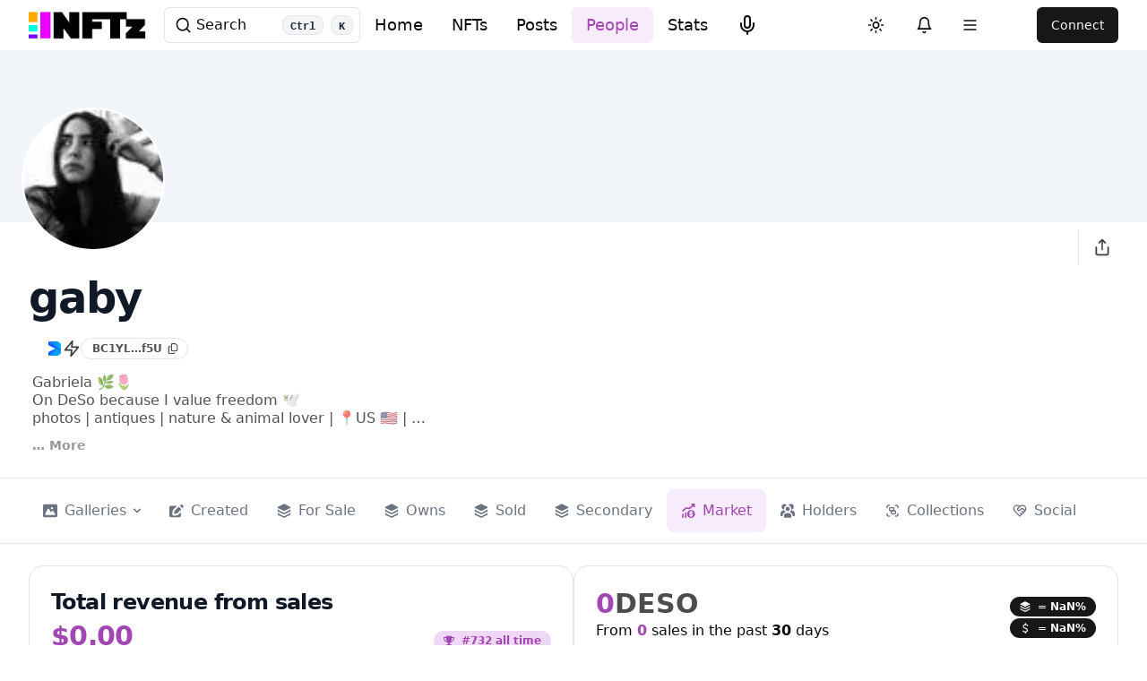

--- FILE ---
content_type: text/html
request_url: https://nftz.me/u/gaby/market
body_size: 53654
content:
<!doctype html>
<html lang="en" style="overscroll-behavior-y: none;">
	<head>
		<meta charset="utf-8" />
		<link rel="icon" href="../../favicon.png" />
		<meta name='viewport' content='width=device-width,initial-scale=1,user-scalable=no'>
		<meta name="apple-mobile-web-app-capable" content="yes">
		<meta name="mobile-web-app-capable" content="yes">
		<meta name="apple-mobile-web-app-status-bar-style" content="black">
		<meta name="theme-color" content="#000000">
		<link rel="manifest" href="/manifest">
		<link rel="preconnect" href="https://fonts.googleapis.com">
		<link rel="preconnect" href="https://fonts.gstatic.com" crossorigin>
		<link rel="preconnect" href="https://nftzapi.azurewebsites.net" crossorigin>
		<link rel="preconnect" href="https://validator.nftz.me" crossorigin>
		<link rel="preconnect" href="https://bitcloutweb.azureedge.net" crossorigin>
		<link rel="preconnect" href="https://desonftfiles.azureedge.net" crossorigin>
		<link rel="preconnect" href="https://graphql-prod.deso.com" crossorigin>
		<link rel="dns-prefetch" href="https://www.googletagmanager.com/">
		<link href="https://www.googletagmanager.com/gtag/js?id=G-1BDWECMN3Z" rel="preload" as="script">
		
		<link href="../../_app/immutable/assets/app.D9nr0fXF.css" rel="stylesheet">
		<link href="../../_app/immutable/assets/2.BWVatapf.css" rel="stylesheet">
		<link href="../../_app/immutable/assets/Confetti.BmTLqFI2.css" rel="stylesheet">
		<link href="../../_app/immutable/assets/PopupProfile.Bf1VL2ms.css" rel="stylesheet">
		<link href="../../_app/immutable/assets/DesoMiniPost.D039J63D.css" rel="stylesheet">
		<link href="../../_app/immutable/assets/Toaster.CqNDpgoD.css" rel="stylesheet">
		<link href="../../_app/immutable/assets/desoPostCommon.CXmPf1vt.css" rel="stylesheet"><title>NFTz - Revenue by gaby</title><!-- HEAD_svelte-cpyj77_START --><!-- HTML_TAG_START --><script nonce="%sveltekit.nonce%">(function setInitialMode(defaultMode, themeColors2) {
  const rootEl = document.documentElement;
  const mode = localStorage.getItem("mode-watcher-mode") || defaultMode;
  const light = mode === "light" || mode === "system" && window.matchMedia("(prefers-color-scheme: light)").matches;
  rootEl.classList[light ? "remove" : "add"]("dark");
  rootEl.style.colorScheme = light ? "light" : "dark";
  if (themeColors2) {
    const themeMetaEl = document.querySelector('meta[name="theme-color"]');
    if (themeMetaEl) {
      themeMetaEl.setAttribute("content", mode === "light" ? themeColors2.light : themeColors2.dark);
    }
  }
  localStorage.setItem("mode-watcher-mode", mode);
})("system");</script><!-- HTML_TAG_END --><!-- HEAD_svelte-cpyj77_END --><!-- HEAD_svelte-edm2kb_START --><meta name="description" content="See, buy, find social NFTs from DeSo Blockchain. Supports 3D collectibles, Audio and VR. With live auctions. For NFT Creators and Collectors. Stake DeSo, Stake NFTs pay with creator coin or Openfund / Focus tokens.  "><link rel="canonical" href="https://nftz.me/u/gaby/market"><meta name="keywords" content="nft,social,deso,blockchain,web3,crypto,marketplace,art,collectibles,decentralized,community,stake,creator coin,meme coin,focus,openfund,tokens,intersocial app,bitclout"><meta name="robots" content="index,follow"><meta name="googlebot" content="index,follow">  <meta name="twitter:card" content="summary_large_image">  <meta name="twitter:site" content="@nftz_me">  <meta name="twitter:title" content="NFTz - Revenue by gaby">  <meta name="twitter:description" content="See, buy, find social NFTs from DeSo Blockchain. Supports 3D collectibles, Audio and VR. With live auctions. For NFT Creators and Collectors. Stake DeSo, Stake NFTs pay with creator coin or Openfund / Focus tokens.  ">  <meta name="twitter:image" content="https://validator.nftz.me/api/v0/get-single-profile-picture/BC1YLhusGBui72LPph4HPUhcKHik57Yq92rY41wF5bJ4omNS5Xhof5U">   <meta property="og:title" content="NFTz - Revenue by gaby">    <meta property="og:description" content="See, buy, find social NFTs from DeSo Blockchain. Supports 3D collectibles, Audio and VR. With live auctions. For NFT Creators and Collectors. Stake DeSo, Stake NFTs pay with creator coin or Openfund / Focus tokens.  ">    <meta property="og:image" content="https://validator.nftz.me/api/v0/get-single-profile-picture/BC1YLhusGBui72LPph4HPUhcKHik57Yq92rY41wF5bJ4omNS5Xhof5U">    <meta property="og:url" content="https://nftz.me/u/gaby/market">    <meta property="og:type" content="website">    <meta property="og:image:url" content="https://validator.nftz.me/api/v0/get-single-profile-picture/BC1YLhusGBui72LPph4HPUhcKHik57Yq92rY41wF5bJ4omNS5Xhof5U">   <meta property="og:site_name" content="NFTz.me"> <!-- HEAD_svelte-edm2kb_END -->
		<script>
			window.nav = navigator
			window.iOS = /iPad|iPhone|iPod/.test(nav.userAgent);
			window.mac = nav.platform.toUpperCase().indexOf('MAC') >= 0;
			window.fireFox = /firefox/.test(nav.userAgent.toLowerCase());
			window.isSafari = /^((?!chrome|android).)*safari/i.test(navigator.userAgent);
			window.android = /android/.test(nav.userAgent.toLowerCase());  
			window.isMobile = iOS || android;
		</script>
	</head>
	<body data-sveltekit-preload-data="hover" style="overscroll-behavior-y: none;">
		<div style="display: contents">   <div class="app"><header class="sticky top-0 z-50 w-full bg-background/95 backdrop-blur supports-[backdrop-filter]:bg-background/80"><div class="container max-w-[1500px] pl-3 pr-3 sm:px-[2rem] flex justify-between h-14 items-center"><a href="/" class="flex items-center">  <img class="h-8 mr-5 block dark:hidden" src="https://bitcloutweb.azureedge.net/public/icons/nftz-dark-tiny.png" alt="NFTz.me">  <img class="h-8 mr-5 hidden dark:block" src="https://bitcloutweb.azureedge.net/public/icons/nftz-light-tiny.png" alt="NFTz.me">    <button type="button" tabindex="0" class="ring-offset-background focus-visible:ring-ring inline-flex items-center justify-center whitespace-nowrap rounded-md text-sm font-medium transition-colors focus-visible:outline-none focus-visible:ring-2 focus-visible:ring-offset-2 disabled:pointer-events-none disabled:opacity-50 hover:bg-accent hover:text-accent-foreground h-10 px-4 py-2 xl:hidden mr-1" color="none" data-collapse-toggle="mobile-menu-3" aria-controls="mobile-menu-3" aria-expanded="false" data-button-root="">    <svg xmlns="http://www.w3.org/2000/svg" width="24" height="24" viewBox="0 0 24 24" fill="none" stroke="currentColor" stroke-width="2" stroke-linecap="round" stroke-linejoin="round" class="lucide-icon lucide lucide-search h-[1.2rem] w-[1.2rem]"><circle cx="11" cy="11" r="8"></circle><path d="m21 21-4.3-4.3"></path></svg></button> <div class="hidden relative xl:block"><div class="flex absolute inset-y-0 left-0 items-center pl-3 pointer-events-none">    <svg xmlns="http://www.w3.org/2000/svg" width="24" height="24" viewBox="0 0 24 24" fill="none" stroke="currentColor" stroke-width="2" stroke-linecap="round" stroke-linejoin="round" class="lucide-icon lucide lucide-search h-[1.2rem] w-[1.2rem]"><circle cx="11" cy="11" r="8"></circle><path d="m21 21-4.3-4.3"></path></svg>  Search <kbd class="px-2 pt-1 ml-10 text-xs font-semibold text-gray-800 bg-gray-100 border border-gray-200 rounded-lg dark:bg-gray-600 dark:text-gray-100 dark:border-gray-500">Ctrl</kbd>  <kbd class="px-2 pt-1 ml-2 text-xs font-semibold text-gray-800 bg-gray-100 border border-gray-200 rounded-lg dark:bg-gray-600 dark:text-gray-100 dark:border-gray-500">K</kbd> </div> <input class="flex h-10 w-full rounded-md border border-input bg-background px-3 py-2 text-sm ring-offset-background file:border-0 file:bg-transparent file:text-sm file:font-medium placeholder:text-muted-foreground focus-visible:outline-none focus-visible:ring-2 focus-visible:ring-ring focus-visible:ring-offset-2 disabled:cursor-not-allowed disabled:opacity-50 pl-10" id="search-navbar" readonly></div></a>  <div class="flex pl-0 md:order-2 xl:pl-24"> <button type="button" tabindex="0" class="ring-offset-background focus-visible:ring-ring inline-flex items-center justify-center whitespace-nowrap rounded-md text-sm font-medium transition-colors focus-visible:outline-none focus-visible:ring-2 focus-visible:ring-offset-2 disabled:pointer-events-none disabled:opacity-50 hover:bg-accent hover:text-accent-foreground h-10 w-10" data-button-root="">    <svg xmlns="http://www.w3.org/2000/svg" width="24" height="24" viewBox="0 0 24 24" fill="none" stroke="currentColor" stroke-width="2" stroke-linecap="round" stroke-linejoin="round" class="lucide-icon lucide lucide-sun h-[1.2rem] w-[1.2rem] rotate-0 scale-100 transition-all dark:-rotate-90 dark:scale-0"><circle cx="12" cy="12" r="4"></circle><path d="M12 2v2"></path><path d="M12 20v2"></path><path d="m4.93 4.93 1.41 1.41"></path><path d="m17.66 17.66 1.41 1.41"></path><path d="M2 12h2"></path><path d="M20 12h2"></path><path d="m6.34 17.66-1.41 1.41"></path><path d="m19.07 4.93-1.41 1.41"></path></svg>     <svg xmlns="http://www.w3.org/2000/svg" width="24" height="24" viewBox="0 0 24 24" fill="none" stroke="currentColor" stroke-width="2" stroke-linecap="round" stroke-linejoin="round" class="lucide-icon lucide lucide-moon absolute h-[1.2rem] w-[1.2rem] rotate-90 scale-0 transition-all dark:rotate-0 dark:scale-100"><path d="M12 3a6 6 0 0 0 9 9 9 9 0 1 1-9-9Z"></path></svg> <span class="sr-only" data-svelte-h="svelte-ntgole">Toggle theme</span></button>   <button type="button" tabindex="0" class="ring-offset-background focus-visible:ring-ring items-center justify-center whitespace-nowrap rounded-md text-sm font-medium transition-colors focus-visible:outline-none focus-visible:ring-2 focus-visible:ring-offset-2 disabled:pointer-events-none disabled:opacity-50 hover:bg-accent hover:text-accent-foreground h-10 px-4 py-2 hidden md:block ml-2" data-button-root="">    <svg xmlns="http://www.w3.org/2000/svg" width="24" height="24" viewBox="0 0 24 24" fill="none" stroke="currentColor" stroke-width="2" stroke-linecap="round" stroke-linejoin="round" class="lucide-icon lucide lucide-bell h-[1.2rem] w-[1.2rem]"><path d="M6 8a6 6 0 0 1 12 0c0 7 3 9 3 9H3s3-2 3-9"></path><path d="M10.3 21a1.94 1.94 0 0 0 3.4 0"></path></svg></button> <button aria-haspopup="dialog" aria-expanded="false" type="button" data-melt-dialog-trigger="" data-dialog-trigger=""> <button type="button" tabindex="0" class="ring-offset-background focus-visible:ring-ring items-center justify-center whitespace-nowrap rounded-md text-sm font-medium transition-colors focus-visible:outline-none focus-visible:ring-2 focus-visible:ring-offset-2 disabled:pointer-events-none disabled:opacity-50 hover:bg-accent hover:text-accent-foreground h-10 px-4 py-2 hidden md:block" data-button-root="">    <svg xmlns="http://www.w3.org/2000/svg" width="24" height="24" viewBox="0 0 24 24" fill="none" stroke="currentColor" stroke-width="2" stroke-linecap="round" stroke-linejoin="round" class="lucide-icon lucide lucide-menu h-[1.2rem] w-[1.2rem] "><line x1="4" x2="20" y1="12" y2="12"></line><line x1="4" x2="20" y1="6" y2="6"></line><line x1="4" x2="20" y1="18" y2="18"></line></svg></button></button> <div data-portal="" data-melt-dialog-portalled="" data-dialog-portal="" class=""> </div> <div class="w-34 flex items-center justify-end pl-2 lg:pl-4 lg:min-w-[140px]"> <button type="button" tabindex="0" class="ring-offset-background focus-visible:ring-ring inline-flex items-center justify-center whitespace-nowrap rounded-md text-sm font-medium transition-colors focus-visible:outline-none focus-visible:ring-2 focus-visible:ring-offset-2 disabled:pointer-events-none disabled:opacity-50 bg-primary text-primary-foreground hover:bg-primary/90 h-10 px-4 py-2" data-button-root="">Connect</button></div> </div> <ul class="gap-5 justify-center font-semibold hidden md:flex"><li class="hidden md:block"> <a href="/" tabindex="0" class="ring-offset-background focus-visible:ring-ring inline-flex items-center justify-center whitespace-nowrap rounded-md font-medium transition-colors focus-visible:outline-none focus-visible:ring-2 focus-visible:ring-offset-2 disabled:pointer-events-none disabled:opacity-50 hover:bg-accent hover:text-accent-foreground h-10 px-4 py-2 text-lg" data-button-root="">Home</a></li> <li class="hidden md:block"> <a href="/nfts/top" tabindex="0" class="ring-offset-background focus-visible:ring-ring inline-flex items-center justify-center whitespace-nowrap rounded-md font-medium transition-colors focus-visible:outline-none focus-visible:ring-2 focus-visible:ring-offset-2 disabled:pointer-events-none disabled:opacity-50 hover:bg-accent hover:text-accent-foreground h-10 px-4 py-2 text-lg" data-button-root="">NFTs</a></li> <li class="hidden md:block"> <a href="/posts" tabindex="0" class="ring-offset-background focus-visible:ring-ring inline-flex items-center justify-center whitespace-nowrap rounded-md font-medium transition-colors focus-visible:outline-none focus-visible:ring-2 focus-visible:ring-offset-2 disabled:pointer-events-none disabled:opacity-50 hover:bg-accent hover:text-accent-foreground h-10 px-4 py-2 text-lg" data-button-root="">Posts</a></li> <li class="hidden lg:block"> <a href="/people/topcreators" tabindex="0" class="ring-offset-background focus-visible:ring-ring inline-flex items-center justify-center whitespace-nowrap rounded-md font-medium transition-colors focus-visible:outline-none focus-visible:ring-2 focus-visible:ring-offset-2 disabled:pointer-events-none disabled:opacity-50 hover:bg-accent hover:text-accent-foreground h-10 px-4 py-2 text-lg text-primary-600 bg-primary-100" data-button-root="">People</a></li> <li class="hidden lg:block"> <a href="/stats" tabindex="0" class="ring-offset-background focus-visible:ring-ring inline-flex items-center justify-center whitespace-nowrap rounded-md font-medium transition-colors focus-visible:outline-none focus-visible:ring-2 focus-visible:ring-offset-2 disabled:pointer-events-none disabled:opacity-50 hover:bg-accent hover:text-accent-foreground h-10 px-4 py-2 text-lg" data-button-root="">Stats</a></li> <li class="hidden lg:block"> <button type="button" tabindex="0" class="ring-offset-background focus-visible:ring-ring inline-flex items-center justify-center whitespace-nowrap rounded-md font-medium transition-colors focus-visible:outline-none focus-visible:ring-2 focus-visible:ring-offset-2 disabled:pointer-events-none disabled:opacity-50 hover:bg-accent hover:text-accent-foreground h-10 px-4 py-2 text-lg" data-button-root="">    <svg xmlns="http://www.w3.org/2000/svg" width="24" height="24" viewBox="0 0 24 24" fill="none" stroke="currentColor" stroke-width="2" stroke-linecap="round" stroke-linejoin="round" class="lucide-icon lucide lucide-mic "><path d="M12 2a3 3 0 0 0-3 3v7a3 3 0 0 0 6 0V5a3 3 0 0 0-3-3Z"></path><path d="M19 10v2a7 7 0 0 1-14 0v-2"></path><line x1="12" x2="12" y1="19" y2="22"></line></svg></button></li></ul> </div></header>   <div data-portal="" data-melt-dialog-portalled="" data-dialog-portal=""> </div>  <main class="svelte-81m6u4"><div class="2xl:py-4 border-b dark:border-gray-600 max-w-[1440px] mx-auto"><div class="w-full ¡ h-24 md:h-48 bg-slate-100 dark:bg-slate-600 bg-cover bg-center 2xl:rounded-lg" style=";background-size: cover;background-position: center"></div> <div class="flex justify-between"><a class="flex justify-center items-center bg-white dark:bg-gray-800 rounded-full -mt-20 lg:-mt-32 ml-4 lg:ml-6 p-1.5 lg:p-2 w-32 h-32 lg:w-40 lg:h-40" href="/u/undefined"> </a>  <div class="flex items-center pr-2 lg:pr-6 pt-2 gap-2 lg:gap-4"><div class="border-r flex items-center gap-6 lg:gap-8 pr-2 lg:pr-4 h-10"></div> <button aria-describedby="XxF9NAn_I_" id="RIrLMEXgsd" data-state="closed" data-melt-tooltip-trigger="" data-tooltip-trigger="" type="button"> <button type="button" tabindex="0" class="ring-offset-background focus-visible:ring-ring inline-flex items-center justify-center whitespace-nowrap rounded-md text-sm font-medium transition-colors focus-visible:outline-none focus-visible:ring-2 focus-visible:ring-offset-2 disabled:pointer-events-none disabled:opacity-50 hover:bg-accent hover:text-accent-foreground h-10 px-4 py-2" data-button-root="">    <svg xmlns="http://www.w3.org/2000/svg" width="24" height="24" viewBox="0 0 24 24" fill="none" stroke="currentColor" stroke-width="2" stroke-linecap="round" stroke-linejoin="round" class="lucide-icon lucide lucide-share h-5 w-5 opacity-80"><path d="M4 12v8a2 2 0 0 0 2 2h12a2 2 0 0 0 2-2v-8"></path><polyline points="16 6 12 2 8 6"></polyline><line x1="12" x2="12" y1="2" y2="15"></line></svg></button></button> </div></div> <div class="flex"><div class="w-full lg:w-1/2 pt-1 lg:pt-0 flex flex-col gap-1 lg:gap-0"><div class="px-3 lg:px-8"><div class="truncate"><div class="w-full flex justify-between"><h1 style="line-height:1.5" class="text-gray-900 dark:text-white w-full flex gap-3 items-center font-display text-4xl lg:text-5xl font-bold tracking-tight balance truncate">    <svg xmlns="http://www.w3.org/2000/svg" width="24" height="24" viewBox="0 0 24 24" fill="none" stroke="currentColor" stroke-width="2" stroke-linecap="round" stroke-linejoin="round" class="lucide-icon lucide lucide-loader-2 h-8 w-8 animate-spin "><path d="M21 12a9 9 0 1 1-6.219-8.56"></path></svg></h1>  <div class="lg:hidden pt-3"></div></div> <div class="flex flex-wrap items-center gap-3 lg:gap-5 pb-2 lg:pt-2"> <button aria-describedby="cXFUGNjyTy" id="Cfmg2GOB3L" data-state="closed" data-melt-tooltip-trigger="" data-tooltip-trigger="" type="button"> <button type="button" tabindex="0" class="ring-offset-background focus-visible:ring-ring inline-flex items-center justify-center whitespace-nowrap text-sm transition-colors focus-visible:outline-none focus-visible:ring-2 focus-visible:ring-offset-2 disabled:pointer-events-none disabled:opacity-50 border-input bg-background hover:bg-accent hover:text-accent-foreground border px-4 font-semibold py-0 h-6 pl-3 pr-2.5 rounded-full" data-button-root=""><div class="pr-1.5 opacity-70 text-xs">undefined…undefined</div> <svg class="w-3 h-3 opacity-70" viewBox="0 0 448 512"><path d="M384 336H192c-8.8 0-16-7.2-16-16V64c0-8.8 7.2-16 16-16l140.1 0L400 115.9V320c0 8.8-7.2 16-16 16zM192 384H384c35.3 0 64-28.7 64-64V115.9c0-12.7-5.1-24.9-14.1-33.9L366.1 14.1c-9-9-21.2-14.1-33.9-14.1H192c-35.3 0-64 28.7-64 64V320c0 35.3 28.7 64 64 64zM64 128c-35.3 0-64 28.7-64 64V448c0 35.3 28.7 64 64 64H256c35.3 0 64-28.7 64-64V416H272v32c0 8.8-7.2 16-16 16H64c-8.8 0-16-7.2-16-16V192c0-8.8 7.2-16 16-16H96V128H64z"></path></svg></button></button>  </div></div> <div class="flex flex-row items-start"></div></div> <div class="px-2 lg:px-4 lg:hidden"></div></div> <div class="w-full lg:w-1/2 px-2 lg:px-4 hidden lg:flex flex-col justify-between items-end"><div class="lg:pt-8"><div class="hidden lg:block pt-0 pr-4"></div></div>  <div class="w-full lg:w-fit"></div></div></div></div> <div class="flex items-center max-w-[1440px] mx-auto"><div class="flex flex-col gap-3 w-full"><div class="w-full flex flex-nowrap pl-3 lg:pl-8 overflow-x-auto hide-scrollbar border-b dark:border-gray-600 py-3 gap-2"><button aria-controls="UAk-DJpIWp" aria-expanded="false" data-state="closed" id="cbNDEFyLe0" tabindex="0" data-melt-dropdown-menu-trigger="" data-menu-trigger="" type="button"> <button type="button" tabindex="0" class="ring-offset-background focus-visible:ring-ring inline-flex items-center justify-center whitespace-nowrap font-medium transition-colors focus-visible:outline-none focus-visible:ring-2 focus-visible:ring-offset-2 disabled:pointer-events-none disabled:opacity-50 hover:bg-accent hover:text-accent-foreground text-gray-500 px-4 py-3 h-12 text-md rounded-lg" data-button-root=""><svg xmlns="http://www.w3.org/2000/svg" fill="currentColor" class="shrink-0 w-4 h-4 mr-2" role="img" aria-label="image solid" viewBox="0 0 20 18"><path fill="currentColor" d="M18 0H2a2 2 0 0 0-2 2v14a2 2 0 0 0 2 2h16a2 2 0 0 0 2-2V2a2 2 0 0 0-2-2Zm-5.5 4a1.5 1.5 0 1 1 0 3 1.5 1.5 0 0 1 0-3Zm4.376 10.481A1 1 0 0 1 16 15H4a1 1 0 0 1-.895-1.447l3.5-7A1 1 0 0 1 7.468 6a.965.965 0 0 1 .9.5l2.775 4.757 1.546-1.887a1 1 0 0 1 1.618.1l2.541 4a1 1 0 0 1 .028 1.011Z"></path></svg> Galleries<svg xmlns="http://www.w3.org/2000/svg" fill="currentColor" class="shrink-0 ml-2 w-2 h-2" role="img" aria-label="chevron down solid" viewBox="0 0 10 6"><path fill="currentColor" d="M5.012 6a1 1 0 0 1-.707-.292l-4-3.992A.998.998 0 0 1 1.395.08a1 1 0 0 1 .324.224L5.012 3.59 8.305.305A1.001 1.001 0 0 1 10 1.014a.997.997 0 0 1-.28.702l-4 3.992A1.001 1.001 0 0 1 5.011 6Z"></path></svg> </button></button>   <button type="button" tabindex="0" class="ring-offset-background focus-visible:ring-ring inline-flex items-center justify-center whitespace-nowrap font-medium transition-colors focus-visible:outline-none focus-visible:ring-2 focus-visible:ring-offset-2 disabled:pointer-events-none disabled:opacity-50 hover:bg-accent hover:text-accent-foreground text-gray-500 px-4 py-3 h-12 text-md rounded-lg" data-button-root=""><svg xmlns="http://www.w3.org/2000/svg" fill="currentColor" class="shrink-0 w-4 h-4 mr-2" role="img" aria-label="pen to square solid" viewBox="0 0 20 18"><g fill="currentColor"><path d="M12.687 14.408a3.01 3.01 0 0 1-1.533.821l-3.566.713a3 3 0 0 1-3.53-3.53l.713-3.566a3.01 3.01 0 0 1 .821-1.533L10.905 2H2.167A2.169 2.169 0 0 0 0 4.167v11.666A2.169 2.169 0 0 0 2.167 18h11.666A2.169 2.169 0 0 0 16 15.833V11.1l-3.313 3.308Zm5.53-9.065.546-.546a2.518 2.518 0 0 0 0-3.56 2.576 2.576 0 0 0-3.559 0l-.547.547 3.56 3.559Z"></path><path d="M13.243 3.2 7.359 9.081a.5.5 0 0 0-.136.256L6.51 12.9a.5.5 0 0 0 .59.59l3.566-.713a.5.5 0 0 0 .255-.136L16.8 6.757 13.243 3.2Z"></path></g></svg> Created</button>  <button type="button" tabindex="0" class="ring-offset-background focus-visible:ring-ring inline-flex items-center justify-center whitespace-nowrap font-medium transition-colors focus-visible:outline-none focus-visible:ring-2 focus-visible:ring-offset-2 disabled:pointer-events-none disabled:opacity-50 hover:bg-accent hover:text-accent-foreground text-gray-500 px-4 py-3 h-12 text-md rounded-lg" data-button-root=""><svg xmlns="http://www.w3.org/2000/svg" fill="currentColor" class="shrink-0 w-4 h-4 mr-2" role="img" aria-label="layers solid" viewBox="0 0 20 20"><g fill="currentColor"><path d="m1.56 6.245 8 3.924a1 1 0 0 0 .88 0l8-3.924a1 1 0 0 0 0-1.8l-8-3.925a1 1 0 0 0-.88 0l-8 3.925a1 1 0 0 0 0 1.8Z"></path><path d="M18 8.376a1 1 0 0 0-1 1v.163l-7 3.434-7-3.434v-.163a1 1 0 0 0-2 0v.786a1 1 0 0 0 .56.9l8 3.925a1 1 0 0 0 .88 0l8-3.925a1.001 1.001 0 0 0 .56-.9v-.786a1 1 0 0 0-1-1Z"></path><path d="M17.993 13.191a1 1 0 0 0-1 1v.163l-7 3.435-7-3.435v-.163a1 1 0 1 0-2 0v.787a1 1 0 0 0 .56.9l8 3.925a1 1 0 0 0 .881 0l8-3.925a1 1 0 0 0 .559-.9v-.787a1 1 0 0 0-1-1Z"></path></g></svg> 
                For Sale</button>  <button type="button" tabindex="0" class="ring-offset-background focus-visible:ring-ring inline-flex items-center justify-center whitespace-nowrap font-medium transition-colors focus-visible:outline-none focus-visible:ring-2 focus-visible:ring-offset-2 disabled:pointer-events-none disabled:opacity-50 hover:bg-accent hover:text-accent-foreground text-gray-500 px-4 py-3 h-12 text-md rounded-lg" data-button-root=""><svg xmlns="http://www.w3.org/2000/svg" fill="currentColor" class="shrink-0 w-4 h-4 mr-2" role="img" aria-label="layers solid" viewBox="0 0 20 20"><g fill="currentColor"><path d="m1.56 6.245 8 3.924a1 1 0 0 0 .88 0l8-3.924a1 1 0 0 0 0-1.8l-8-3.925a1 1 0 0 0-.88 0l-8 3.925a1 1 0 0 0 0 1.8Z"></path><path d="M18 8.376a1 1 0 0 0-1 1v.163l-7 3.434-7-3.434v-.163a1 1 0 0 0-2 0v.786a1 1 0 0 0 .56.9l8 3.925a1 1 0 0 0 .88 0l8-3.925a1.001 1.001 0 0 0 .56-.9v-.786a1 1 0 0 0-1-1Z"></path><path d="M17.993 13.191a1 1 0 0 0-1 1v.163l-7 3.435-7-3.435v-.163a1 1 0 1 0-2 0v.787a1 1 0 0 0 .56.9l8 3.925a1 1 0 0 0 .881 0l8-3.925a1 1 0 0 0 .559-.9v-.787a1 1 0 0 0-1-1Z"></path></g></svg> 
            Owns</button>  <button type="button" tabindex="0" class="ring-offset-background focus-visible:ring-ring inline-flex items-center justify-center whitespace-nowrap font-medium transition-colors focus-visible:outline-none focus-visible:ring-2 focus-visible:ring-offset-2 disabled:pointer-events-none disabled:opacity-50 hover:bg-accent hover:text-accent-foreground text-gray-500 px-4 py-3 h-12 text-md rounded-lg" data-button-root=""><svg xmlns="http://www.w3.org/2000/svg" fill="currentColor" class="shrink-0 w-4 h-4 mr-2" role="img" aria-label="layers solid" viewBox="0 0 20 20"><g fill="currentColor"><path d="m1.56 6.245 8 3.924a1 1 0 0 0 .88 0l8-3.924a1 1 0 0 0 0-1.8l-8-3.925a1 1 0 0 0-.88 0l-8 3.925a1 1 0 0 0 0 1.8Z"></path><path d="M18 8.376a1 1 0 0 0-1 1v.163l-7 3.434-7-3.434v-.163a1 1 0 0 0-2 0v.786a1 1 0 0 0 .56.9l8 3.925a1 1 0 0 0 .88 0l8-3.925a1.001 1.001 0 0 0 .56-.9v-.786a1 1 0 0 0-1-1Z"></path><path d="M17.993 13.191a1 1 0 0 0-1 1v.163l-7 3.435-7-3.435v-.163a1 1 0 1 0-2 0v.787a1 1 0 0 0 .56.9l8 3.925a1 1 0 0 0 .881 0l8-3.925a1 1 0 0 0 .559-.9v-.787a1 1 0 0 0-1-1Z"></path></g></svg> 
                Sold</button>  <button type="button" tabindex="0" class="ring-offset-background focus-visible:ring-ring inline-flex items-center justify-center whitespace-nowrap font-medium transition-colors focus-visible:outline-none focus-visible:ring-2 focus-visible:ring-offset-2 disabled:pointer-events-none disabled:opacity-50 hover:bg-accent hover:text-accent-foreground text-gray-500 px-4 py-3 h-12 text-md rounded-lg" data-button-root=""><svg xmlns="http://www.w3.org/2000/svg" fill="currentColor" class="shrink-0 w-4 h-4 mr-2" role="img" aria-label="layers solid" viewBox="0 0 20 20"><g fill="currentColor"><path d="m1.56 6.245 8 3.924a1 1 0 0 0 .88 0l8-3.924a1 1 0 0 0 0-1.8l-8-3.925a1 1 0 0 0-.88 0l-8 3.925a1 1 0 0 0 0 1.8Z"></path><path d="M18 8.376a1 1 0 0 0-1 1v.163l-7 3.434-7-3.434v-.163a1 1 0 0 0-2 0v.786a1 1 0 0 0 .56.9l8 3.925a1 1 0 0 0 .88 0l8-3.925a1.001 1.001 0 0 0 .56-.9v-.786a1 1 0 0 0-1-1Z"></path><path d="M17.993 13.191a1 1 0 0 0-1 1v.163l-7 3.435-7-3.435v-.163a1 1 0 1 0-2 0v.787a1 1 0 0 0 .56.9l8 3.925a1 1 0 0 0 .881 0l8-3.925a1 1 0 0 0 .559-.9v-.787a1 1 0 0 0-1-1Z"></path></g></svg> 
                Secondary</button>  <button type="button" tabindex="0" class="ring-offset-background focus-visible:ring-ring inline-flex items-center justify-center whitespace-nowrap font-medium transition-colors focus-visible:outline-none focus-visible:ring-2 focus-visible:ring-offset-2 disabled:pointer-events-none disabled:opacity-50 hover:bg-accent hover:text-accent-foreground text-primary-600 bg-primary-100 px-4 py-3 h-12 text-md rounded-lg" data-button-root=""><svg xmlns="http://www.w3.org/2000/svg" fill="currentColor" class="shrink-0 w-4 h-4 mr-2" role="img" aria-label="chart mixed dollar solid" viewBox="0 0 19 20"><path fill="currentColor" d="M18.972.863a.913.913 0 0 0-.041-.207.956.956 0 0 0-.107-.19 1.01 1.01 0 0 0-.065-.116c-.008-.01-.02-.013-.028-.022a1.008 1.008 0 0 0-.174-.137 1.085 1.085 0 0 0-.141-.095 1.051 1.051 0 0 0-.171-.047.985.985 0 0 0-.207-.041C18.025.007 18.014 0 18 0h-3.207a1 1 0 1 0 0 2h.5l-4.552 3.9-3.5-.874a1 1 0 0 0-.867.189l-5 4a1 1 0 0 0 1.25 1.562L7.238 7.09l3.52.88a1 1 0 0 0 .892-.211L17 3.173v1.034a1 1 0 0 0 2 0V1a.9.9 0 0 0-.028-.137ZM13.5 9a5.5 5.5 0 1 0 0 11 5.5 5.5 0 0 0 0-11Zm.24 4.591a3.112 3.112 0 0 1 1.935 1.374 2.036 2.036 0 0 1 .234 1.584 2.255 2.255 0 0 1-1.374 1.469.982.982 0 0 1-1.953.09 2.943 2.943 0 0 1-1.475-.92 1 1 0 0 1 1.536-1.283.953.953 0 0 0 .507.29.778.778 0 0 0 .831-.18 1.108 1.108 0 0 0-.714-.481 3.105 3.105 0 0 1-1.934-1.374 2.042 2.042 0 0 1-.233-1.584 2.264 2.264 0 0 1 1.45-1.493v-.03a1 1 0 0 1 2 0c.517.159.98.457 1.337.862a1.002 1.002 0 1 1-1.524 1.3.962.962 0 0 0-.507-.286.775.775 0 0 0-.829.18 1.114 1.114 0 0 0 .713.482ZM6 20a1 1 0 0 1-1-1v-6a1 1 0 1 1 2 0v6a1 1 0 0 1-1 1Zm-4 0a1 1 0 0 1-1-1v-4a1 1 0 1 1 2 0v4a1 1 0 0 1-1 1Z"></path></svg> 
                Market</button>  <button type="button" tabindex="0" class="ring-offset-background focus-visible:ring-ring inline-flex items-center justify-center whitespace-nowrap font-medium transition-colors focus-visible:outline-none focus-visible:ring-2 focus-visible:ring-offset-2 disabled:pointer-events-none disabled:opacity-50 hover:bg-accent hover:text-accent-foreground text-gray-500 px-4 py-3 h-12 text-md rounded-lg" data-button-root=""><svg xmlns="http://www.w3.org/2000/svg" fill="currentColor" class="shrink-0 w-4 h-4 mr-2" role="img" aria-label="user group solid" viewBox="0 0 20 19"><g fill="currentColor"><path d="M14.5 0A3.987 3.987 0 0 0 11 2.1a4.977 4.977 0 0 1 3.9 5.858A3.989 3.989 0 0 0 14.5 0ZM9 13h2a4 4 0 0 1 4 4v2H5v-2a4 4 0 0 1 4-4Z"></path><path d="M5 19h10v-2a4 4 0 0 0-4-4H9a4 4 0 0 0-4 4v2ZM5 7a5.008 5.008 0 0 1 4-4.9 3.988 3.988 0 1 0-3.9 5.859A4.974 4.974 0 0 1 5 7Zm5 3a3 3 0 1 0 0-6 3 3 0 0 0 0 6Zm5-1h-.424a5.016 5.016 0 0 1-1.942 2.232A6.007 6.007 0 0 1 17 17h2a1 1 0 0 0 1-1v-2a5.006 5.006 0 0 0-5-5ZM5.424 9H5a5.006 5.006 0 0 0-5 5v2a1 1 0 0 0 1 1h2a6.007 6.007 0 0 1 4.366-5.768A5.016 5.016 0 0 1 5.424 9Z"></path></g></svg> 
                Holders</button>  <button type="button" tabindex="0" class="ring-offset-background focus-visible:ring-ring inline-flex items-center justify-center whitespace-nowrap font-medium transition-colors focus-visible:outline-none focus-visible:ring-2 focus-visible:ring-offset-2 disabled:pointer-events-none disabled:opacity-50 hover:bg-accent hover:text-accent-foreground text-gray-500 px-4 py-3 h-12 text-md rounded-lg" data-button-root="">    <svg xmlns="http://www.w3.org/2000/svg" width="24" height="24" viewBox="0 0 24 24" fill="none" stroke="currentColor" stroke-width="2" stroke-linecap="round" stroke-linejoin="round" class="lucide-icon lucide lucide-group w-4 h-4 mr-2"><path d="M3 7V5c0-1.1.9-2 2-2h2"></path><path d="M17 3h2c1.1 0 2 .9 2 2v2"></path><path d="M21 17v2c0 1.1-.9 2-2 2h-2"></path><path d="M7 21H5c-1.1 0-2-.9-2-2v-2"></path><rect width="7" height="5" x="7" y="7" rx="1"></rect><rect width="7" height="5" x="10" y="12" rx="1"></rect></svg>
                Collections</button>  <button type="button" tabindex="0" class="ring-offset-background focus-visible:ring-ring inline-flex items-center justify-center whitespace-nowrap font-medium transition-colors focus-visible:outline-none focus-visible:ring-2 focus-visible:ring-offset-2 disabled:pointer-events-none disabled:opacity-50 hover:bg-accent hover:text-accent-foreground text-gray-500 px-4 py-3 h-12 text-md rounded-lg" data-button-root="">    <svg xmlns="http://www.w3.org/2000/svg" width="24" height="24" viewBox="0 0 24 24" fill="none" stroke="currentColor" stroke-width="2" stroke-linecap="round" stroke-linejoin="round" class="lucide-icon lucide lucide-heart-handshake w-4 h-4 mr-2"><path d="M19 14c1.49-1.46 3-3.21 3-5.5A5.5 5.5 0 0 0 16.5 3c-1.76 0-3 .5-4.5 2-1.5-1.5-2.74-2-4.5-2A5.5 5.5 0 0 0 2 8.5c0 2.3 1.5 4.05 3 5.5l7 7Z"></path><path d="M12 5 9.04 7.96a2.17 2.17 0 0 0 0 3.08v0c.82.82 2.13.85 3 .07l2.07-1.9a2.82 2.82 0 0 1 3.79 0l2.96 2.66"></path><path d="m18 15-2-2"></path><path d="m15 18-2-2"></path></svg>
                Social</button></div> </div>      </div> <div class="min-h-[500px] max-w-[1440px] mx-auto"> <div class="flex flex-col lg:flex-row gap-4 p-4 lg:px-8 lg:py-6"><div class="w-full h-fit lg:w-1/2 flex flex-col order-2 lg:order-1 gap-4"><div class="border rounded-2xl p-6 flex justify-between items-center dark:border-gray-600"><div class="w-full flex flex-col"><h2 class="text-gray-900 dark:text-white text-2xl font-semibold font-display w-fit tracking-tight">Total revenue from sales</h2>  <div class="w-full flex justify-between items-center"><div><div class="text-3xl pt-1 font-bold tracking-tight text-primary-600 dark:text-primary-500">    <svg xmlns="http://www.w3.org/2000/svg" width="24" height="24" viewBox="0 0 24 24" fill="none" stroke="currentColor" stroke-width="2" stroke-linecap="round" stroke-linejoin="round" class="lucide-icon lucide lucide-loader-2 h-4 w-4 animate-spin "><path d="M21 12a9 9 0 1 1-6.219-8.56"></path></svg></div> <div class="text-xs font-semibold opacity-70"><b data-svelte-h="svelte-1gkos4s">USD</b> / 0 DESO</div></div> </div></div></div> <div class="border rounded-2xl p-6 flex flex-col dark:border-gray-600"><h2 class="text-gray-900 dark:text-white text-2xl font-semibold font-display w-fit tracking-tight">NFTs sold</h2>  <div class="text-3xl pt-1 font-bold tracking-tight text-primary-600 dark:text-primary-500">0</div> <div class="text-xs font-semibold opacity-70">Average of 0.00  DESO per NFT sold</div></div> </div> <div class="w-full lg:w-1/2 order-1 lg:order-2 h-fit lg:min-h-[500px] border rounded-2xl flex flex-col items-center dark:border-gray-600"><div class="flex items-center justify-center min-h-[500px]">    <svg xmlns="http://www.w3.org/2000/svg" width="24" height="24" viewBox="0 0 24 24" fill="none" stroke="currentColor" stroke-width="2" stroke-linecap="round" stroke-linejoin="round" class="lucide-icon lucide lucide-loader-2 h-8 w-8 animate-spin text-gray-500 dark:text-gray-400"><path d="M21 12a9 9 0 1 1-6.219-8.56"></path></svg></div></div></div> <div class="pb-12"><div data-orientation="horizontal" data-melt-tabs="" data-tabs-root="" class="w-full text-center"><div role="tablist" aria-orientation="horizontal" data-orientation="horizontal" data-melt-tabs-list="" data-tabs-list="" class="bg-muted text-muted-foreground inline-flex h-10 items-center justify-center rounded-md p-1"><button type="button" role="tab" data-state="active" tabindex="0" data-value="top" data-orientation="horizontal" data-melt-tabs-trigger="" data-tabs-trigger="" class="ring-offset-background focus-visible:ring-ring data-[state=active]:bg-background data-[state=active]:text-foreground inline-flex items-center justify-center whitespace-nowrap rounded-sm px-3 py-1.5 text-sm font-medium transition-all focus-visible:outline-none focus-visible:ring-2 focus-visible:ring-offset-2 disabled:pointer-events-none disabled:opacity-50 data-[state=active]:shadow-sm">Top Sold NFTs</button> <button type="button" role="tab" data-state="inactive" tabindex="-1" data-value="market" data-orientation="horizontal" data-melt-tabs-trigger="" data-tabs-trigger="" class="ring-offset-background focus-visible:ring-ring data-[state=active]:bg-background data-[state=active]:text-foreground inline-flex items-center justify-center whitespace-nowrap rounded-sm px-3 py-1.5 text-sm font-medium transition-all focus-visible:outline-none focus-visible:ring-2 focus-visible:ring-offset-2 disabled:pointer-events-none disabled:opacity-50 data-[state=active]:shadow-sm">Creator market</button> <button type="button" role="tab" data-state="inactive" tabindex="-1" data-value="sales" data-orientation="horizontal" data-melt-tabs-trigger="" data-tabs-trigger="" class="ring-offset-background focus-visible:ring-ring data-[state=active]:bg-background data-[state=active]:text-foreground inline-flex items-center justify-center whitespace-nowrap rounded-sm px-3 py-1.5 text-sm font-medium transition-all focus-visible:outline-none focus-visible:ring-2 focus-visible:ring-offset-2 disabled:pointer-events-none disabled:opacity-50 data-[state=active]:shadow-sm">Creator buys / sells</button></div> <div role="tabpanel" aria-labelledby="top" tabindex="0" data-melt-tabs-content="" data-tabs-content="" class="ring-offset-background focus-visible:ring-ring mt-2 focus-visible:outline-none focus-visible:ring-2 focus-visible:ring-offset-2"><div class="px-4 lg:px-6 flex flex-col gap-4 py-6 border rounded-2xl mx-4 lg:mx-8"><h2 class="text-gray-900 dark:text-white text-2xl font-semibold font-display w-fit tracking-tight">Top sold NFTs</h2>  <div class="relative overflow-x-auto"><table class="w-full text-left text-sm text-gray-500 dark:text-gray-400"><thead class="text-xs uppercase text-gray-700 dark:text-gray-400"><tr><th class="px-6 py-3">NFT</th>  <th class="px-6 py-3">Creator</th>  <th class="px-6 py-3">Revenue</th>  <th class="px-6 py-3">Date</th> </tr></thead>  <tbody></tbody> </table></div> </div></div> <div role="tabpanel" aria-labelledby="market" hidden tabindex="0" data-melt-tabs-content="" data-tabs-content="" class="ring-offset-background focus-visible:ring-ring mt-2 focus-visible:outline-none focus-visible:ring-2 focus-visible:ring-offset-2"><div class="px-4 lg:px-6 flex flex-col gap-4 py-6 border rounded-2xl mx-4 lg:mx-8 "><h2 class="text-gray-900 dark:text-white text-2xl font-semibold font-display w-fit tracking-tight">Market</h2>  <div class="flex justify-center items-center h-96">    <svg xmlns="http://www.w3.org/2000/svg" width="24" height="24" viewBox="0 0 24 24" fill="none" stroke="currentColor" stroke-width="2" stroke-linecap="round" stroke-linejoin="round" class="lucide-icon lucide lucide-loader-2 h-8 w-8 animate-spin "><path d="M21 12a9 9 0 1 1-6.219-8.56"></path></svg></div></div></div> <div role="tabpanel" aria-labelledby="sales" hidden tabindex="0" data-melt-tabs-content="" data-tabs-content="" class="ring-offset-background focus-visible:ring-ring mt-2 focus-visible:outline-none focus-visible:ring-2 focus-visible:ring-offset-2"><div class="px-4 lg:px-6 flex flex-col gap-4 py-6 border rounded-2xl mx-4 lg:mx-8"><h2 class="text-gray-900 dark:text-white text-2xl font-semibold font-display w-fit tracking-tight">Buys and Sells</h2>  <div class="flex justify-center items-center h-96">    <svg xmlns="http://www.w3.org/2000/svg" width="24" height="24" viewBox="0 0 24 24" fill="none" stroke="currentColor" stroke-width="2" stroke-linecap="round" stroke-linejoin="round" class="lucide-icon lucide lucide-loader-2 h-8 w-8 animate-spin "><path d="M21 12a9 9 0 1 1-6.219-8.56"></path></svg></div></div></div> <div role="tabpanel" aria-labelledby="royalties" hidden tabindex="0" data-melt-tabs-content="" data-tabs-content="" class="ring-offset-background focus-visible:ring-ring mt-2 focus-visible:outline-none focus-visible:ring-2 focus-visible:ring-offset-2"><div class="px-4 lg:px-6 flex flex-col gap-4 py-6 border rounded-2xl mx-4 lg:mx-8 lg:max-h-[calc(100vh-20rem)]"><h2 class="text-gray-900 dark:text-white text-2xl font-semibold font-display w-fit tracking-tight">Royalties</h2> </div></div></div></div></div></main>  <button aria-haspopup="dialog" aria-expanded="false" type="button" data-melt-dialog-trigger="" data-dialog-trigger=""></button> <div data-portal="" data-melt-dialog-portalled="" data-dialog-portal="" class=""> </div>  <button aria-haspopup="dialog" aria-expanded="false" type="button" data-melt-dialog-trigger="" data-dialog-trigger=""></button> <div data-portal="" data-melt-dialog-portalled="" data-dialog-portal=""> </div>    <footer class="px-8 pb-6 pt-4 bg-black dark" style=""><div class="w-full md:flex md:justify-between" style="max-width:1366px;margin:auto"><div class="mb-6 md:mb-0" data-svelte-h="svelte-i3afqi"><a href="/"><img class="h-8" src="https://bitcloutweb.azureedge.net/public/icons/nftz-light-tiny.png" alt="NFTz.me"></a> </div> <div class="grid grid-cols-2 gap-8 sm:gap-6 sm:grid-cols-3"><div><h2 class="mb-6 text-sm font-semibold text-gray-900 uppercase dark:text-white" data-svelte-h="svelte-l8v9x9">Company</h2> <ul class="text-gray-600 dark:text-gray-400"><li class="mb-4"><a href="/pages/about" class="hover:underline">About us</a></li>  <li class="mb-4"><a href="https://deso.com" class="hover:underline" target="_blank">About Deso</a></li>  <li class="mb-4"><a href="https://heroswap.com/NFTz" class="hover:underline" target="_blank">Get $DESO</a></li>  <li class="mb-4"><a href="https://explorer.deso.com/validator/NFTzToken" class="hover:underline" target="_blank">Stake $DESO</a></li>  <li class="mb-4"><a href="https://intersocial.xyz/getapp" class="hover:underline" target="_blank">InterSocial App</a></li>  <li class="mb-4"><a href="https://focus.xyz/?password=CXK3HKND" class="hover:underline" target="_blank">Focus</a></li> </ul> </div> <div><h2 class="mb-6 text-sm font-semibold uppercase text-gray-900 dark:text-white" data-svelte-h="svelte-jy3es7">Docs</h2> <ul class="text-gray-600 dark:text-gray-400"><li class="mb-4"><a href="/pages/features" class="hover:underline">Features</a></li>  <li class="mb-4"><a href="/pages/help" class="hover:underline">Help / Support</a></li>  <li class="mb-4"><a href="/pages/updates" class="hover:underline">What´s New</a></li>  <li class="mb-4"><a href="/pages/nftztoken" class="hover:underline">$NFTzToken</a></li> </ul> </div> <div><h2 class="mb-6 text-sm font-semibold uppercase text-gray-900 dark:text-white" data-svelte-h="svelte-pqem6v">Legal</h2> <ul class="text-gray-600 dark:text-gray-400"><li class="mb-4"><a href="/pages/privacy" class="hover:underline">Privacy Policy</a></li>  <li class="mb-4"><a href="/pages/terms" class="hover:underline">Terms &amp; Conditions</a></li> </ul> </div></div></div> <hr class="my-6 border-gray-200 sm:mx-auto dark:border-gray-700 lg:my-8 "> <div class="sm:flex sm:items-center sm:justify-between pb-16 lg:pb-0 bg-black dark" style="max-width:1440px;margin:auto"><span class="block text-sm text-gray-500 sm:text-center dark:text-gray-400">© 2025 <a href="/" class="hover:underline">NFTz INC</a> All Rights Reserved.</span>  <ul class="flex flex-wrap gap-4 items-center mt-3 mr-4 text-sm text-gray-500 dark:text-gray-400 sm:mt-0"><li class="me-4 last:me-0 md:me-6"><a href="https://focus.xyz/NFTz" class="hover:underline" target="_blank"><svg class="w-5 h-5" viewBox="0 0 939 1068" fill="none" xmlns="http://www.w3.org/2000/svg"><path d="M102.51 105.004V320.162L668.672 634.758L102.51 965.77H568.993C718.042 965.77 838.771 859.846 838.771 729.163V535.454L102.51 105.004Z" fill="url(#paint0_linear)"></path><path d="M102.51 105.004L838.771 535.453V341.612C838.771 210.928 717.913 105.004 568.993 105.004H102.51Z" fill="url(#paint1_linear)"></path><path d="M489.831 535.458L102.508 750.617V965.776L668.666 634.762L489.831 535.458Z" fill="url(#paint2_linear)"></path><defs><linearGradient id="paint0_linear" x1="283.501" y1="298.582" x2="539.696" y2="917.162" gradientUnits="userSpaceOnUse"><stop stop-color="#0057FF"></stop><stop offset="1" stop-color="#00A3FF"></stop></linearGradient><linearGradient id="paint1_linear" x1="403.635" y1="302.957" x2="880.046" y2="177.143" gradientUnits="userSpaceOnUse"><stop stop-color="#0283FF"></stop><stop offset="1" stop-color="#01C2FF"></stop></linearGradient><linearGradient id="paint2_linear" x1="239.903" y1="886.052" x2="907.313" y2="0.663357" gradientUnits="userSpaceOnUse"><stop stop-color="#0157FF"></stop><stop offset="1" stop-color="#00FFFF"></stop></linearGradient></defs></svg></a></li>  <div></div>    <li class="me-4 last:me-0 md:me-6"><a href="https://x.com/NFTz_me" class="hover:underline" target="_blank"><svg class="fill-black dark:fill-white w-4 h-4 fill-gray-500 dark:fill-gray-400" viewBox="0 0 1200 1227" fill="none" xmlns="http://www.w3.org/2000/svg"><path d="M714.163 519.284L1160.89 0H1055.03L667.137 450.887L357.328 0H0L468.492 681.821L0 1226.37H105.866L515.491 750.218L842.672 1226.37H1200L714.137 519.284H714.163ZM569.165 687.828L521.697 619.934L144.011 79.6944H306.615L611.412 515.685L658.88 583.579L1055.08 1150.3H892.476L569.165 687.854V687.828Z"></path></svg> <span class="sr-only" data-svelte-h="svelte-mmby2h">X / Twitter</span></a></li>  <div></div>    <li class="me-4 last:me-0 md:me-6"><a href="https://t.me/+rcDKUA5Wupo0YWQx" class="hover:underline" target="_blank"><svg viewBox="0 0 20 20" class="fill-black dark:fill-white w-5 h-5 fill-gray-500 dark:fill-gray-400"><path d="M10 0C4.478 0 0 4.478 0 9.99 0 15.511 4.478 20 10 20s10-4.488 10-10.01C20 4.477 15.522 0 10 0zm4.925 6.28c-.064.927-1.78 7.856-1.78 7.856s-.107.406-.48.416a.644.644 0 01-.49-.192c-.395-.33-1.29-.97-2.132-1.556a.953.953 0 01-.107.096c-.192.17-.48.416-.789.714a10.7 10.7 0 00-.373.352l-.01.01a2.214 2.214 0 01-.193.171c-.415.341-.458.053-.458-.096l.224-2.441v-.021l.01-.022c.011-.032.033-.043.033-.043s4.36-3.88 4.477-4.296c.01-.021-.021-.042-.074-.021-.288.096-5.31 3.273-5.864 3.625-.032.02-.128.01-.128.01l-2.441-.8s-.288-.117-.192-.383c.021-.053.053-.107.17-.181.544-.384 10-3.785 10-3.785s.267-.085.427-.032c.074.032.117.064.16.17.01.043.021.128.021.224 0 .054-.01.118-.01.224z"></path></svg> <div></div>   </a></li> </ul> </div></footer>    <div style="opacity:1" class="fixed z-50 backdrop-blur supports-[backdrop-filter]:bg-background/80 border-gray-200 dark:bg-gray-700 dark:border-gray-600 bg-opacity-80 dark:bg-opacity-80 md:hidden mb-1 h-14 w-[80%] max-w-lg -translate-x-1/2 bg-white border rounded-full bottom-4 left-1/2"><div class="grid h-full max-w-lg mx-auto grid-cols-6 items-center px-2">  <a href="/" tabindex="0" class="ring-offset-background focus-visible:ring-ring whitespace-nowrap text-sm font-medium transition-colors focus-visible:outline-none focus-visible:ring-2 focus-visible:ring-offset-2 disabled:pointer-events-none disabled:opacity-50 h-10 py-2 inline-flex flex-col items-center justify-center px-5 rounded-full hover:text-primary-600 hover:bg-transparent" aria-label="Home" data-button-root="">    <svg xmlns="http://www.w3.org/2000/svg" width="24" height="24" viewBox="0 0 24 24" fill="none" stroke="currentColor" stroke-width="2" stroke-linecap="round" stroke-linejoin="round" class="lucide-icon lucide lucide-home shrink-0 w-6 h-6 mb-1"><path d="m3 9 9-7 9 7v11a2 2 0 0 1-2 2H5a2 2 0 0 1-2-2z"></path><polyline points="9 22 9 12 15 12 15 22"></polyline></svg> <span class="sr-only" data-svelte-h="svelte-1in8tzo">Home</span></a>  <a href="/nfts/top" tabindex="0" class="ring-offset-background focus-visible:ring-ring whitespace-nowrap text-sm font-medium transition-colors focus-visible:outline-none focus-visible:ring-2 focus-visible:ring-offset-2 disabled:pointer-events-none disabled:opacity-50 h-10 py-2 inline-flex flex-col items-center justify-center px-5 rounded-full hover:text-primary-600 hover:bg-transparent" aria-label="NFTs" data-button-root="">    <svg xmlns="http://www.w3.org/2000/svg" width="24" height="24" viewBox="0 0 24 24" fill="none" stroke="currentColor" stroke-width="2" stroke-linecap="round" stroke-linejoin="round" class="lucide-icon lucide lucide-grid-3x3 shrink-0 w-6 h-6 mb-1"><rect width="18" height="18" x="3" y="3" rx="2"></rect><path d="M3 9h18"></path><path d="M3 15h18"></path><path d="M9 3v18"></path><path d="M15 3v18"></path></svg> <span class="sr-only" data-svelte-h="svelte-cm9ttu">NFTs</span></a> <div class="flex items-center justify-center"> <a href="/mint" tabindex="0" class="ring-offset-background focus-visible:ring-ring inline-flex items-center justify-center whitespace-nowrap text-sm font-medium transition-colors focus-visible:outline-none focus-visible:ring-2 focus-visible:ring-offset-2 disabled:pointer-events-none disabled:opacity-50 h-10 px-4 rounded-full py-1 hover:text-primary-600 hover:bg-transparent" aria-label="Mint NFT" data-button-root="">    <svg xmlns="http://www.w3.org/2000/svg" width="24" height="24" viewBox="0 0 24 24" fill="none" stroke="currentColor" stroke-width="2" stroke-linecap="round" stroke-linejoin="round" class="lucide-icon lucide lucide-plus-circle shrink-0 w-10 h-10 mb-1"><circle cx="12" cy="12" r="10"></circle><path d="M8 12h8"></path><path d="M12 8v8"></path></svg></a></div>  <button type="button" tabindex="0" class="ring-offset-background focus-visible:ring-ring whitespace-nowrap text-sm font-medium transition-colors focus-visible:outline-none focus-visible:ring-2 focus-visible:ring-offset-2 disabled:pointer-events-none disabled:opacity-50 h-10 py-2 inline-flex flex-col items-center justify-center px-5 rounded-full hover:text-primary-600 hover:bg-transparent" data-button-root="">    <svg xmlns="http://www.w3.org/2000/svg" width="24" height="24" viewBox="0 0 24 24" fill="none" stroke="currentColor" stroke-width="2" stroke-linecap="round" stroke-linejoin="round" class="lucide-icon lucide lucide-bell shrink-0 w-6 h-6 mb-1"><path d="M6 8a6 6 0 0 1 12 0c0 7 3 9 3 9H3s3-2 3-9"></path><path d="M10.3 21a1.94 1.94 0 0 0 3.4 0"></path></svg> <span class="sr-only" data-svelte-h="svelte-1bd9syj">Notifications</span></button>  <button type="button" tabindex="0" class="ring-offset-background focus-visible:ring-ring whitespace-nowrap text-sm font-medium transition-colors focus-visible:outline-none focus-visible:ring-2 focus-visible:ring-offset-2 disabled:pointer-events-none disabled:opacity-50 h-10 py-2 inline-flex flex-col items-center justify-center px-5 rounded-full hover:text-primary-600 hover:bg-transparent" aria-label="NFTs" data-button-root="">    <svg xmlns="http://www.w3.org/2000/svg" width="24" height="24" viewBox="0 0 24 24" fill="none" stroke="currentColor" stroke-width="2" stroke-linecap="round" stroke-linejoin="round" class="lucide-icon lucide lucide-mic shrink-0 w-6 h-6 mb-1"><path d="M12 2a3 3 0 0 0-3 3v7a3 3 0 0 0 6 0V5a3 3 0 0 0-3-3Z"></path><path d="M19 10v2a7 7 0 0 1-14 0v-2"></path><line x1="12" x2="12" y1="19" y2="22"></line></svg> <span class="sr-only" data-svelte-h="svelte-8spt63">Rooms</span></button> <button aria-haspopup="dialog" aria-expanded="false" type="button" data-melt-dialog-trigger="" data-dialog-trigger=""> <button type="button" tabindex="0" class="ring-offset-background focus-visible:ring-ring whitespace-nowrap text-sm font-medium transition-colors focus-visible:outline-none focus-visible:ring-2 focus-visible:ring-offset-2 disabled:pointer-events-none disabled:opacity-50 h-10 py-2 inline-flex flex-col items-center justify-center px-5 rounded-full hover:text-primary-600 hover:bg-transparent" data-button-root="">    <svg xmlns="http://www.w3.org/2000/svg" width="24" height="24" viewBox="0 0 24 24" fill="none" stroke="currentColor" stroke-width="2" stroke-linecap="round" stroke-linejoin="round" class="lucide-icon lucide lucide-menu shrink-0 w-6 h-6 mb-1"><line x1="4" x2="20" y1="12" y2="12"></line><line x1="4" x2="20" y1="6" y2="6"></line><line x1="4" x2="20" y1="18" y2="18"></line></svg> <span class="sr-only" data-svelte-h="svelte-sxdmm8">Menu</span></button></button> <div data-portal="" data-melt-dialog-portalled="" data-dialog-portal="" class=""> </div></div></div>    </div> <link rel="icon" href="https://bitcloutweb.azureedge.net/public/icons/nftz/icon-256x256.png"> <link rel="apple-touch-icon" href="https://bitcloutweb.azureedge.net/public/icons/nftz/icon-256x256.png"> <link rel="apple-touch-startup-image" media="(device-width: 320px) and (device-height: 568px) and (-webkit-device-pixel-ratio: 2)" href="https://bitcloutweb.azureedge.net/public/icons//splash-640x1136.png?v=1"> <link rel="apple-touch-startup-image" media="(device-width: 360px) and (device-height: 780px) and (-webkit-device-pixel-ratio: 3)" href="https://bitcloutweb.azureedge.net/public/icons//splash-1125x2436.png?v=1"> <link rel="apple-touch-startup-image" media="(device-width: 375px) and (device-height: 667px) and (-webkit-device-pixel-ratio: 2)" href="https://bitcloutweb.azureedge.net/public/icons//splash-750x1334.png?v=1"> <link rel="apple-touch-startup-image" media="(device-width: 375px) and (device-height: 812px) and (-webkit-device-pixel-ratio: 3)" href="https://bitcloutweb.azureedge.net/public/icons//splash-1125x2436.png?v=1"> <link rel="apple-touch-startup-image" media="(device-width: 414px) and (device-height: 736px) and (-webkit-device-pixel-ratio: 3)" href="https://bitcloutweb.azureedge.net/public/icons//splash-1242x2208.png?v=1"> <link rel="apple-touch-startup-image" media="(device-width: 414px) and (device-height: 896px) and (-webkit-device-pixel-ratio: 2)" href="https://bitcloutweb.azureedge.net/public/icons/splash-828x1792.png?v=1"> <link rel="apple-touch-startup-image" media="(device-width: 414px) and (device-height: 896px) and (-webkit-device-pixel-ratio: 3)" href="https://bitcloutweb.azureedge.net/public/icons/splash-1242x2688.png?v=1"> <link rel="apple-touch-startup-image" media="(device-width: 390px) and (device-height: 844px) and (-webkit-device-pixel-ratio: 3)" href="https://bitcloutweb.azureedge.net/public/icons/splash-1170x2532.png?v=1"> <link rel="apple-touch-startup-image" media="(device-width: 428px) and (device-height: 926px) and (-webkit-device-pixel-ratio: 3)" href="https://bitcloutweb.azureedge.net/public/icons/splash-1284x2778.png?v=1"> 
			
			<script>
				{
					__sveltekit_wjixjs = {
						base: new URL("../..", location).pathname.slice(0, -1)
					};

					const element = document.currentScript.parentElement;

					const data = [{"type":"data","data":{session:"21b2d90d-bb56-4971-abe8-79711ff09ceb"},"uses":{}},null,{"type":"data","data":{profile:{edh:"8K66SOsGx4VABue8qO7mEg==",cdh:"gth+/72ZOQFdKq/G2bBkbg==",background:"",icon:"",iconwebp:"",backgroundwebp:"",extraData:{derivedPublicKey:"BC1YLi1oudy5WoR7tZTCYB16Ms14mD3EnqxeHmA4CmaqoGmqPRKEmBe",displayName:"GABY 👼",blogSlugMap:null,nftzData:null,nftProfilePicturePostHashHex:"",nftProfilePictureUrl:"",nftProfileOptimizedUrl:null},i:"BC1YLhusGBui72LPph4HPUhcKHik57Yq92rY41wF5bJ4omNS5Xhof5U",u:"gaby",ExtraData:{DisplayName:"GABY 👼"}}},"uses":{"params":["handle"]}},null];

					Promise.all([
						import("../../_app/immutable/entry/start.CiSWeqNR.js"),
						import("../../_app/immutable/entry/app.D8yF8qRA.js")
					]).then(([kit, app]) => {
						kit.start(app, element, {
							node_ids: [0, 2, 3, 60],
							data,
							form: null,
							error: null
						});
					});

					if ('serviceWorker' in navigator) {
						addEventListener('load', function () {
							navigator.serviceWorker.register('../../service-worker.js');
						});
					}
				}
			</script>
		</div>
	</body>
	<script async defer src="https://www.googletagmanager.com/gtag/js?id=G-1BDWECMN3Z"></script>
	<script>
		window.dataLayer = window.dataLayer || [];
		function gtag() { dataLayer.push(arguments); }
		gtag('js', new Date());
		gtag('config', 'G-1BDWECMN3Z');
	</script>
</html>


--- FILE ---
content_type: text/css
request_url: https://nftz.me/_app/immutable/assets/2.BWVatapf.css
body_size: 604
content:
nav div.container{padding-left:1rem;padding-right:1rem}.zoom-wrapper.svelte-ax8cgu{width:100%;height:100%;overflow:hidden;position:fixed;top:0;left:0;z-index:9999;display:flex;justify-content:center;align-items:center;padding:10%;background-color:#00000095}.close.svelte-ax8cgu{position:absolute;top:50px;right:20px}canvas.svelte-ax8cgu{box-sizing:border-box;width:95vw;height:95vw;-moz-user-select:none;user-select:none;touch-action:none;background-color:#ccc;overscroll-behavior:none;-webkit-user-select:none;-webkit-touch-callout:none}@media (min-width: 640px){canvas.svelte-ax8cgu{width:75vh;height:75vh}.close.svelte-ax8cgu{top:50px;right:50px}}main.svelte-81m6u4{max-width:1470px;margin:0 auto;min-height:calc(100vh - 329px)}a.rounded-full.w-8.h-8 img,img.rounded-full.w-8.h-8{-o-object-fit:cover;object-fit:cover;-o-object-position:center center;object-position:center center;border-width:0;min-height:2rem;max-height:2rem;min-width:2rem;max-width:2rem}img.rounded-full.w-10.h-10{-o-object-fit:cover;object-fit:cover;-o-object-position:center center;object-position:center center;border-width:0;min-height:2.5rem;max-height:2.5rem;min-width:2.5rem;max-width:2.5rem}img.rounded-full.w-20.h-20{-o-object-fit:cover;object-fit:cover;-o-object-position:center center;object-position:center center;border-width:0;min-height:5rem;max-height:5rem;min-width:5rem;max-width:5rem}a.rounded-full.w-10.h-10 img{-o-object-fit:cover;object-fit:cover;-o-object-position:center center;object-position:center center;border-width:0;min-height:2.5rem;max-height:2.5rem;min-width:2.5rem;max-width:2.5rem}a.rounded-full.w-20.h-20 img{-o-object-fit:cover;object-fit:cover;-o-object-position:center center;object-position:center center;border-width:0;min-height:5rem;max-height:5rem;min-width:5rem;max-width:5rem}a.rounded.w-36.h-36 img,img.rounded.w-36.h-36{-o-object-fit:cover;object-fit:cover;-o-object-position:center center;object-position:center center;border-width:0;min-height:9rem;max-height:9rem;min-width:9rem;max-width:9rem}div .text p{text-align:left;max-width:90%}div .text a{display:block;max-width:50%;white-space:nowrap;overflow:hidden;text-overflow:ellipsis}div .text p a{color:#bd65d0;width:90%;word-break:break-all}div .text pre code{width:90%;white-space:pre-wrap;word-break:normal}.text p a:visited{color:#bd65d0}.text p a:hover{color:#a246b3}.line-clamp-10{overflow:hidden;display:-webkit-box;-webkit-box-orient:vertical;-webkit-line-clamp:10}


--- FILE ---
content_type: text/css
request_url: https://nftz.me/_app/immutable/assets/PopupProfile.Bf1VL2ms.css
body_size: 39
content:
.noflex.svelte-osfy4l p{display:block}


--- FILE ---
content_type: text/css
request_url: https://nftz.me/_app/immutable/assets/DesoMiniPost.D039J63D.css
body_size: 150
content:
.nft-holder.svelte-g7kcw{display:flex;align-items:center;margin:5px}.mini-nft-holder.svelte-g7kcw{width:50px;height:50px;min-height:50px;min-width:50px;margin-right:10px;border-radius:4px;text-align:left}.mini-nft.svelte-g7kcw{border-radius:4px;width:50px;height:50px;min-height:50px;min-width:50px;background-color:#eee;-o-object-fit:cover;object-fit:cover;-o-object-position:center center;object-position:center center}


--- FILE ---
content_type: text/css
request_url: https://nftz.me/_app/immutable/assets/desoPostCommon.CXmPf1vt.css
body_size: 314
content:
.card-audio.svelte-1iqawt6.svelte-1iqawt6{width:100%;background-color:var(--box-background);display:flex;flex-direction:column;align-items:center;justify-content:center;border-radius:8px}.audio-wrapper.svelte-1iqawt6.svelte-1iqawt6{width:70%;height:50px;margin:20px auto;text-align:center}.audio-wrapper.svelte-1iqawt6 audio.svelte-1iqawt6{width:100%}.cover-image-wrapper.svelte-1iqawt6.svelte-1iqawt6{height:50%;width:50%;border-radius:10px;margin-bottom:10px}.cover-image-wrapper.showTrackList.svelte-1iqawt6.svelte-1iqawt6{height:25%;width:25%}.cover-image-wrapper.inGrid.svelte-1iqawt6.svelte-1iqawt6{height:60%;width:60%}.cover-image-wrapper.svelte-1iqawt6 img.svelte-1iqawt6{width:100%;height:100%;opacity:0;transition:opacity .1s ease-in;-o-object-fit:cover;object-fit:cover;-o-object-position:center center;object-position:center center}.cover-image-wrapper.svelte-1iqawt6 img.loaded.svelte-1iqawt6{opacity:1}.card-audio-title.svelte-1iqawt6.svelte-1iqawt6,.card-audio-author.svelte-1iqawt6.svelte-1iqawt6{width:60%;text-align:center;overflow:hidden;text-overflow:ellipsis;white-space:nowrap;font-size:.9em}


--- FILE ---
content_type: text/javascript
request_url: https://nftz.me/_app/immutable/chunks/financial.CdhcEAHh.js
body_size: 651
content:
import{c as i,n as c,e as s,s as o,i as b,h as u,o as F,k as a,d as l,l as T,p as y}from"./social.BoyKZYFt.js";const B=async(e,n)=>{var r;const t=i(e.SenderPublicKeyBase58Check,new c,{Outputs:C({...e,RecipientPublicKeyOrUsername:e.SenderPublicKeyBase58Check}),ExtraData:e.ExtraData,MinFeeRateNanosPerKB:e.MinFeeRateNanosPerKB,TransactionFees:e.TransactionFees});if((n==null?void 0:n.checkPermissions)!==!1){const P=typeof(n==null?void 0:n.spendingLimitAmountNanos)=="number"?n.spendingLimitAmountNanos:e.AmountNanos;await s({GlobalDESOLimit:P+t.feeNanos+o(e.TransactionFees),TransactionCountLimitMap:{BASIC_TRANSFER:(n==null?void 0:n.txLimitCount)??((r=b.transactionSpendingLimitOptions.TransactionCountLimitMap)==null?void 0:r.BASIC_TRANSFER)??1}})}return u("api/v0/send-deso",e,{...n,constructionFunction:K})},C=e=>{const n=new F;return n.amountNanos=e.AmountNanos,n.publicKey=a(e.RecipientPublicKeyOrUsername),[n]},K=e=>{if(!l(e.RecipientPublicKeyOrUsername))throw new Error("must provide public key, not user name for local construction");return T(e.SenderPublicKeyBase58Check,new c,{Outputs:C(e),ExtraData:e.ExtraData,MinFeeRateNanosPerKB:e.MinFeeRateNanosPerKB,TransactionFees:e.TransactionFees,Nonce:e.Nonce})},S=async(e,n)=>{const t=i(e.SenderPublicKeyBase58Check,d(e),{ExtraData:e.ExtraData,MinFeeRateNanosPerKB:e.MinFeeRateNanosPerKB,TransactionFees:e.TransactionFees});return(n==null?void 0:n.checkPermissions)!==!1&&await s({GlobalDESOLimit:t.feeNanos+o(e.TransactionFees),CreatorCoinOperationLimitMap:{[e.CreatorPublicKeyBase58Check]:{transfer:(n==null?void 0:n.txLimitCount)??1}}}),u("api/v0/transfer-creator-coin",e,{...n,constructionFunction:N})},d=e=>{const n=new y;return n.creatorCoinToTransferNanos=e.CreatorCoinToTransferNanos,n.profilePublicKey=a(e.CreatorPublicKeyBase58Check),n.receiverPublicKey=a(e.ReceiverUsernameOrPublicKeyBase58Check),n},N=e=>l(e.ReceiverUsernameOrPublicKeyBase58Check)?T(e.SenderPublicKeyBase58Check,d(e),{ExtraData:e.ExtraData,MinFeeRateNanosPerKB:e.MinFeeRateNanosPerKB,TransactionFees:e.TransactionFees}):Promise.reject("must provide public key, not user name for local construction");export{B as s,S as t};


--- FILE ---
content_type: text/javascript
request_url: https://nftz.me/_app/immutable/chunks/entry.CToG40i7.js
body_size: 9751
content:
import{G as ie,o as ce}from"./scheduler.ivzML1p_.js";import{w as pt}from"./index.BStsXFO6.js";new URL("sveltekit-internal://");function le(t,n){return t==="/"||n==="ignore"?t:n==="never"?t.endsWith("/")?t.slice(0,-1):t:n==="always"&&!t.endsWith("/")?t+"/":t}function fe(t){return t.split("%25").map(decodeURI).join("%25")}function ue(t){for(const n in t)t[n]=decodeURIComponent(t[n]);return t}function ct({href:t}){return t.split("#")[0]}const de=["href","pathname","search","toString","toJSON"];function he(t,n,e){const a=new URL(t);Object.defineProperty(a,"searchParams",{value:new Proxy(a.searchParams,{get(r,o){if(o==="get"||o==="getAll"||o==="has")return s=>(e(s),r[o](s));n();const i=Reflect.get(r,o);return typeof i=="function"?i.bind(r):i}}),enumerable:!0,configurable:!0});for(const r of de)Object.defineProperty(a,r,{get(){return n(),t[r]},enumerable:!0,configurable:!0});return a}const pe="/__data.json",ge=".html__data.json";function me(t){return t.endsWith(".html")?t.replace(/\.html$/,ge):t.replace(/\/$/,"")+pe}function _e(...t){let n=5381;for(const e of t)if(typeof e=="string"){let a=e.length;for(;a;)n=n*33^e.charCodeAt(--a)}else if(ArrayBuffer.isView(e)){const a=new Uint8Array(e.buffer,e.byteOffset,e.byteLength);let r=a.length;for(;r;)n=n*33^a[--r]}else throw new TypeError("value must be a string or TypedArray");return(n>>>0).toString(36)}function we(t){const n=atob(t),e=new Uint8Array(n.length);for(let a=0;a<n.length;a++)e[a]=n.charCodeAt(a);return e.buffer}const $t=window.fetch;window.fetch=(t,n)=>((t instanceof Request?t.method:(n==null?void 0:n.method)||"GET")!=="GET"&&G.delete(gt(t)),$t(t,n));const G=new Map;function ye(t,n){const e=gt(t,n),a=document.querySelector(e);if(a!=null&&a.textContent){let{body:r,...o}=JSON.parse(a.textContent);const i=a.getAttribute("data-ttl");return i&&G.set(e,{body:r,init:o,ttl:1e3*Number(i)}),a.getAttribute("data-b64")!==null&&(r=we(r)),Promise.resolve(new Response(r,o))}return window.fetch(t,n)}function ve(t,n,e){if(G.size>0){const a=gt(t,e),r=G.get(a);if(r){if(performance.now()<r.ttl&&["default","force-cache","only-if-cached",void 0].includes(e==null?void 0:e.cache))return new Response(r.body,r.init);G.delete(a)}}return window.fetch(n,e)}function gt(t,n){let a=`script[data-sveltekit-fetched][data-url=${JSON.stringify(t instanceof Request?t.url:t)}]`;if(n!=null&&n.headers||n!=null&&n.body){const r=[];n.headers&&r.push([...new Headers(n.headers)].join(",")),n.body&&(typeof n.body=="string"||ArrayBuffer.isView(n.body))&&r.push(n.body),a+=`[data-hash="${_e(...r)}"]`}return a}const be=/^(\[)?(\.\.\.)?(\w+)(?:=(\w+))?(\])?$/;function Ee(t){const n=[];return{pattern:t==="/"?/^\/$/:new RegExp(`^${Se(t).map(a=>{const r=/^\[\.\.\.(\w+)(?:=(\w+))?\]$/.exec(a);if(r)return n.push({name:r[1],matcher:r[2],optional:!1,rest:!0,chained:!0}),"(?:/(.*))?";const o=/^\[\[(\w+)(?:=(\w+))?\]\]$/.exec(a);if(o)return n.push({name:o[1],matcher:o[2],optional:!0,rest:!1,chained:!0}),"(?:/([^/]+))?";if(!a)return;const i=a.split(/\[(.+?)\](?!\])/);return"/"+i.map((c,f)=>{if(f%2){if(c.startsWith("x+"))return lt(String.fromCharCode(parseInt(c.slice(2),16)));if(c.startsWith("u+"))return lt(String.fromCharCode(...c.slice(2).split("-").map(l=>parseInt(l,16))));const u=be.exec(c),[,h,g,d,_]=u;return n.push({name:d,matcher:_,optional:!!h,rest:!!g,chained:g?f===1&&i[0]==="":!1}),g?"(.*?)":h?"([^/]*)?":"([^/]+?)"}return lt(c)}).join("")}).join("")}/?$`),params:n}}function ke(t){return!/^\([^)]+\)$/.test(t)}function Se(t){return t.slice(1).split("/").filter(ke)}function Ae(t,n,e){const a={},r=t.slice(1),o=r.filter(s=>s!==void 0);let i=0;for(let s=0;s<n.length;s+=1){const c=n[s];let f=r[s-i];if(c.chained&&c.rest&&i&&(f=r.slice(s-i,s+1).filter(u=>u).join("/"),i=0),f===void 0){c.rest&&(a[c.name]="");continue}if(!c.matcher||e[c.matcher](f)){a[c.name]=f;const u=n[s+1],h=r[s+1];u&&!u.rest&&u.optional&&h&&c.chained&&(i=0),!u&&!h&&Object.keys(a).length===o.length&&(i=0);continue}if(c.optional&&c.chained){i++;continue}return}if(!i)return a}function lt(t){return t.normalize().replace(/[[\]]/g,"\\$&").replace(/%/g,"%25").replace(/\//g,"%2[Ff]").replace(/\?/g,"%3[Ff]").replace(/#/g,"%23").replace(/[.*+?^${}()|\\]/g,"\\$&")}function Re({nodes:t,server_loads:n,dictionary:e,matchers:a}){const r=new Set(n);return Object.entries(e).map(([s,[c,f,u]])=>{const{pattern:h,params:g}=Ee(s),d={id:s,exec:_=>{const l=h.exec(_);if(l)return Ae(l,g,a)},errors:[1,...u||[]].map(_=>t[_]),layouts:[0,...f||[]].map(i),leaf:o(c)};return d.errors.length=d.layouts.length=Math.max(d.errors.length,d.layouts.length),d});function o(s){const c=s<0;return c&&(s=~s),[c,t[s]]}function i(s){return s===void 0?s:[r.has(s),t[s]]}}function Ct(t,n=JSON.parse){try{return n(sessionStorage[t])}catch{}}function It(t,n,e=JSON.stringify){const a=e(n);try{sessionStorage[t]=a}catch{}}var jt;const P=((jt=globalThis.__sveltekit_1x9wk8g)==null?void 0:jt.base)??"";var Dt;const Ie=((Dt=globalThis.__sveltekit_1x9wk8g)==null?void 0:Dt.assets)??P,Le="1765795238064",Vt="sveltekit:snapshot",Ft="sveltekit:scroll",Gt="sveltekit:states",Pe="sveltekit:pageurl",D="sveltekit:history",q="sveltekit:navigation",J={tap:1,hover:2,viewport:3,eager:4,off:-1,false:-1},K=location.origin;function Mt(t){if(t instanceof URL)return t;let n=document.baseURI;if(!n){const e=document.getElementsByTagName("base");n=e.length?e[0].href:document.URL}return new URL(t,n)}function mt(){return{x:pageXOffset,y:pageYOffset}}function j(t,n){return t.getAttribute(`data-sveltekit-${n}`)}const Lt={...J,"":J.hover};function qt(t){let n=t.assignedSlot??t.parentNode;return(n==null?void 0:n.nodeType)===11&&(n=n.host),n}function Ht(t,n){for(;t&&t!==n;){if(t.nodeName.toUpperCase()==="A"&&t.hasAttribute("href"))return t;t=qt(t)}}function ut(t,n){let e;try{e=new URL(t instanceof SVGAElement?t.href.baseVal:t.href,document.baseURI)}catch{}const a=t instanceof SVGAElement?t.target.baseVal:t.target,r=!e||!!a||nt(e,n)||(t.getAttribute("rel")||"").split(/\s+/).includes("external"),o=(e==null?void 0:e.origin)===K&&t.hasAttribute("download");return{url:e,external:r,target:a,download:o}}function W(t){let n=null,e=null,a=null,r=null,o=null,i=null,s=t;for(;s&&s!==document.documentElement;)a===null&&(a=j(s,"preload-code")),r===null&&(r=j(s,"preload-data")),n===null&&(n=j(s,"keepfocus")),e===null&&(e=j(s,"noscroll")),o===null&&(o=j(s,"reload")),i===null&&(i=j(s,"replacestate")),s=qt(s);function c(f){switch(f){case"":case"true":return!0;case"off":case"false":return!1;default:return}}return{preload_code:Lt[a??"off"],preload_data:Lt[r??"off"],keepfocus:c(n),noscroll:c(e),reload:c(o),replace_state:c(i)}}function Pt(t){const n=pt(t);let e=!0;function a(){e=!0,n.update(i=>i)}function r(i){e=!1,n.set(i)}function o(i){let s;return n.subscribe(c=>{(s===void 0||e&&c!==s)&&i(s=c)})}return{notify:a,set:r,subscribe:o}}function Te(){const{set:t,subscribe:n}=pt(!1),e=6e4;let a;async function r(){clearTimeout(a),a=setTimeout(r,e);try{const o=await fetch(`${Ie}/_app/version.json`,{headers:{pragma:"no-cache","cache-control":"no-cache"}});if(!o.ok)return!1;const s=(await o.json()).version!==Le;return s&&(t(!0),clearTimeout(a)),s}catch{return!1}}return a=setTimeout(r,e),{subscribe:n,check:r}}function nt(t,n){return t.origin!==K||!t.pathname.startsWith(n)}const xe=-1,Ue=-2,Ne=-3,Oe=-4,je=-5,De=-6;function $e(t,n){if(typeof t=="number")return r(t,!0);if(!Array.isArray(t)||t.length===0)throw new Error("Invalid input");const e=t,a=Array(e.length);function r(o,i=!1){if(o===xe)return;if(o===Ne)return NaN;if(o===Oe)return 1/0;if(o===je)return-1/0;if(o===De)return-0;if(i)throw new Error("Invalid input");if(o in a)return a[o];const s=e[o];if(!s||typeof s!="object")a[o]=s;else if(Array.isArray(s))if(typeof s[0]=="string"){const c=s[0],f=n==null?void 0:n[c];if(f)return a[o]=f(r(s[1]));switch(c){case"Date":a[o]=new Date(s[1]);break;case"Set":const u=new Set;a[o]=u;for(let d=1;d<s.length;d+=1)u.add(r(s[d]));break;case"Map":const h=new Map;a[o]=h;for(let d=1;d<s.length;d+=2)h.set(r(s[d]),r(s[d+1]));break;case"RegExp":a[o]=new RegExp(s[1],s[2]);break;case"Object":a[o]=Object(s[1]);break;case"BigInt":a[o]=BigInt(s[1]);break;case"null":const g=Object.create(null);a[o]=g;for(let d=1;d<s.length;d+=2)g[s[d]]=r(s[d+1]);break;default:throw new Error(`Unknown type ${c}`)}}else{const c=new Array(s.length);a[o]=c;for(let f=0;f<s.length;f+=1){const u=s[f];u!==Ue&&(c[f]=r(u))}}else{const c={};a[o]=c;for(const f in s){const u=s[f];c[f]=r(u)}}return a[o]}return r(0)}const Bt=new Set(["load","prerender","csr","ssr","trailingSlash","config"]);[...Bt];const Ce=new Set([...Bt]);[...Ce];function Ve(t){return t.filter(n=>n!=null)}class at{constructor(n,e){this.status=n,typeof e=="string"?this.body={message:e}:e?this.body=e:this.body={message:`Error: ${n}`}}toString(){return JSON.stringify(this.body)}}class Kt{constructor(n,e){this.status=n,this.location=e}}class _t extends Error{constructor(n,e,a){super(a),this.status=n,this.text=e}}const Fe="x-sveltekit-invalidated",Ge="x-sveltekit-trailing-slash";function z(t){return t instanceof at||t instanceof _t?t.status:500}function Me(t){return t instanceof _t?t.text:"Internal Error"}const O=Ct(Ft)??{},H=Ct(Vt)??{},x={url:Pt({}),page:Pt({}),navigating:pt(null),updated:Te()};function wt(t){O[t]=mt()}function qe(t,n){let e=t+1;for(;O[e];)delete O[e],e+=1;for(e=n+1;H[e];)delete H[e],e+=1}function C(t){return location.href=t.href,new Promise(()=>{})}function Tt(){}let rt,dt,X,T,ht,V;const Yt=[],Z=[];let R=null;const Jt=[],He=[];let N=[],w={branch:[],error:null,url:null},yt=!1,Q=!1,xt=!0,B=!1,F=!1,Wt=!1,vt=!1,bt,S,L,I,tt;const M=new Set;async function an(t,n,e){var r,o;document.URL!==location.href&&(location.href=location.href),V=t,rt=Re(t),T=document.documentElement,ht=n,dt=t.nodes[0],X=t.nodes[1],dt(),X(),S=(r=history.state)==null?void 0:r[D],L=(o=history.state)==null?void 0:o[q],S||(S=L=Date.now(),history.replaceState({...history.state,[D]:S,[q]:L},""));const a=O[S];a&&(history.scrollRestoration="manual",scrollTo(a.x,a.y)),e?await Qe(ht,e):Xe(location.href,{replaceState:!0}),Ze()}function Be(){Yt.length=0,vt=!1}function zt(t){Z.some(n=>n==null?void 0:n.snapshot)&&(H[t]=Z.map(n=>{var e;return(e=n==null?void 0:n.snapshot)==null?void 0:e.capture()}))}function Xt(t){var n;(n=H[t])==null||n.forEach((e,a)=>{var r,o;(o=(r=Z[a])==null?void 0:r.snapshot)==null||o.restore(e)})}function Ut(){wt(S),It(Ft,O),zt(L),It(Vt,H)}async function Zt(t,n,e,a){return Y({type:"goto",url:Mt(t),keepfocus:n.keepFocus,noscroll:n.noScroll,replace_state:n.replaceState,state:n.state,redirect_count:e,nav_token:a,accept:()=>{n.invalidateAll&&(vt=!0)}})}async function Ke(t){if(t.id!==(R==null?void 0:R.id)){const n={};M.add(n),R={id:t.id,token:n,promise:te({...t,preload:n}).then(e=>(M.delete(n),e.type==="loaded"&&e.state.error&&(R=null),e))}}return R.promise}async function ft(t){const n=rt.find(e=>e.exec(ee(t)));n&&await Promise.all([...n.layouts,n.leaf].map(e=>e==null?void 0:e[1]()))}function Qt(t,n,e){var o;w=t.state;const a=document.querySelector("style[data-sveltekit]");a&&a.remove(),I=t.props.page,bt=new V.root({target:n,props:{...t.props,stores:x,components:Z},hydrate:e}),Xt(L);const r={from:null,to:{params:w.params,route:{id:((o=w.route)==null?void 0:o.id)??null},url:new URL(location.href)},willUnload:!1,type:"enter",complete:Promise.resolve()};N.forEach(i=>i(r)),Q=!0}async function et({url:t,params:n,branch:e,status:a,error:r,route:o,form:i}){let s="never";if(P&&(t.pathname===P||t.pathname===P+"/"))s="always";else for(const d of e)(d==null?void 0:d.slash)!==void 0&&(s=d.slash);t.pathname=le(t.pathname,s),t.search=t.search;const c={type:"loaded",state:{url:t,params:n,branch:e,error:r,route:o},props:{constructors:Ve(e).map(d=>d.node.component),page:I}};i!==void 0&&(c.props.form=i);let f={},u=!I,h=0;for(let d=0;d<Math.max(e.length,w.branch.length);d+=1){const _=e[d],l=w.branch[d];(_==null?void 0:_.data)!==(l==null?void 0:l.data)&&(u=!0),_&&(f={...f,..._.data},u&&(c.props[`data_${h}`]=f),h+=1)}return(!w.url||t.href!==w.url.href||w.error!==r||i!==void 0&&i!==I.form||u)&&(c.props.page={error:r,params:n,route:{id:(o==null?void 0:o.id)??null},state:{},status:a,url:new URL(t),form:i??null,data:u?f:I.data}),c}async function Et({loader:t,parent:n,url:e,params:a,route:r,server_data_node:o}){var u,h,g;let i=null,s=!0;const c={dependencies:new Set,params:new Set,parent:!1,route:!1,url:!1,search_params:new Set},f=await t();if((u=f.universal)!=null&&u.load){let d=function(...l){for(const m of l){const{href:b}=new URL(m,e);c.dependencies.add(b)}};const _={route:new Proxy(r,{get:(l,m)=>(s&&(c.route=!0),l[m])}),params:new Proxy(a,{get:(l,m)=>(s&&c.params.add(m),l[m])}),data:(o==null?void 0:o.data)??null,url:he(e,()=>{s&&(c.url=!0)},l=>{s&&c.search_params.add(l)}),async fetch(l,m){let b;l instanceof Request?(b=l.url,m={body:l.method==="GET"||l.method==="HEAD"?void 0:await l.blob(),cache:l.cache,credentials:l.credentials,headers:l.headers,integrity:l.integrity,keepalive:l.keepalive,method:l.method,mode:l.mode,redirect:l.redirect,referrer:l.referrer,referrerPolicy:l.referrerPolicy,signal:l.signal,...m}):b=l;const A=new URL(b,e);return s&&d(A.href),A.origin===e.origin&&(b=A.href.slice(e.origin.length)),Q?ve(b,A.href,m):ye(b,m)},setHeaders:()=>{},depends:d,parent(){return s&&(c.parent=!0),n()},untrack(l){s=!1;try{return l()}finally{s=!0}}};i=await f.universal.load.call(null,_)??null}return{node:f,loader:t,server:o,universal:(h=f.universal)!=null&&h.load?{type:"data",data:i,uses:c}:null,data:i??(o==null?void 0:o.data)??null,slash:((g=f.universal)==null?void 0:g.trailingSlash)??(o==null?void 0:o.slash)}}function Nt(t,n,e,a,r,o){if(vt)return!0;if(!r)return!1;if(r.parent&&t||r.route&&n||r.url&&e)return!0;for(const i of r.search_params)if(a.has(i))return!0;for(const i of r.params)if(o[i]!==w.params[i])return!0;for(const i of r.dependencies)if(Yt.some(s=>s(new URL(i))))return!0;return!1}function kt(t,n){return(t==null?void 0:t.type)==="data"?t:(t==null?void 0:t.type)==="skip"?n??null:null}function Ye(t,n){if(!t)return new Set(n.searchParams.keys());const e=new Set([...t.searchParams.keys(),...n.searchParams.keys()]);for(const a of e){const r=t.searchParams.getAll(a),o=n.searchParams.getAll(a);r.every(i=>o.includes(i))&&o.every(i=>r.includes(i))&&e.delete(a)}return e}function Ot({error:t,url:n,route:e,params:a}){return{type:"loaded",state:{error:t,url:n,route:e,params:a,branch:[]},props:{page:I,constructors:[]}}}async function te({id:t,invalidating:n,url:e,params:a,route:r,preload:o}){if((R==null?void 0:R.id)===t)return M.delete(R.token),R.promise;const{errors:i,layouts:s,leaf:c}=r,f=[...s,c];i.forEach(p=>p==null?void 0:p().catch(()=>{})),f.forEach(p=>p==null?void 0:p[1]().catch(()=>{}));let u=null;const h=w.url?t!==w.url.pathname+w.url.search:!1,g=w.route?r.id!==w.route.id:!1,d=Ye(w.url,e);let _=!1;const l=f.map((p,v)=>{var U;const E=w.branch[v],k=!!(p!=null&&p[0])&&((E==null?void 0:E.loader)!==p[1]||Nt(_,g,h,d,(U=E.server)==null?void 0:U.uses,a));return k&&(_=!0),k});if(l.some(Boolean)){try{u=await re(e,l)}catch(p){const v=await $(p,{url:e,params:a,route:{id:t}});return M.has(o)?Ot({error:v,url:e,params:a,route:r}):ot({status:z(p),error:v,url:e,route:r})}if(u.type==="redirect")return u}const m=u==null?void 0:u.nodes;let b=!1;const A=f.map(async(p,v)=>{var st;if(!p)return;const E=w.branch[v],k=m==null?void 0:m[v];if((!k||k.type==="skip")&&p[1]===(E==null?void 0:E.loader)&&!Nt(b,g,h,d,(st=E.universal)==null?void 0:st.uses,a))return E;if(b=!0,(k==null?void 0:k.type)==="error")throw k;return Et({loader:p[1],url:e,params:a,route:r,parent:async()=>{var Rt;const At={};for(let it=0;it<v;it+=1)Object.assign(At,(Rt=await A[it])==null?void 0:Rt.data);return At},server_data_node:kt(k===void 0&&p[0]?{type:"skip"}:k??null,p[0]?E==null?void 0:E.server:void 0)})});for(const p of A)p.catch(()=>{});const y=[];for(let p=0;p<f.length;p+=1)if(f[p])try{y.push(await A[p])}catch(v){if(v instanceof Kt)return{type:"redirect",location:v.location};if(M.has(o))return Ot({error:await $(v,{params:a,url:e,route:{id:r.id}}),url:e,params:a,route:r});let E=z(v),k;if(m!=null&&m.includes(v))E=v.status??E,k=v.error;else if(v instanceof at)k=v.body;else{if(await x.updated.check())return await C(e);k=await $(v,{params:a,url:e,route:{id:r.id}})}const U=await Je(p,y,i);return U?await et({url:e,params:a,branch:y.slice(0,U.idx).concat(U.node),status:E,error:k,route:r}):await ae(e,{id:r.id},k,E)}else y.push(void 0);return await et({url:e,params:a,branch:y,status:200,error:null,route:r,form:n?void 0:null})}async function Je(t,n,e){for(;t--;)if(e[t]){let a=t;for(;!n[a];)a-=1;try{return{idx:a+1,node:{node:await e[t](),loader:e[t],data:{},server:null,universal:null}}}catch{continue}}}async function ot({status:t,error:n,url:e,route:a}){const r={};let o=null;if(V.server_loads[0]===0)try{const f=await re(e,[!0]);if(f.type!=="data"||f.nodes[0]&&f.nodes[0].type!=="data")throw 0;o=f.nodes[0]??null}catch{(e.origin!==K||e.pathname!==location.pathname||yt)&&await C(e)}const s=await Et({loader:dt,url:e,params:r,route:a,parent:()=>Promise.resolve({}),server_data_node:kt(o)}),c={node:await X(),loader:X,universal:null,server:null,data:null};return await et({url:e,params:r,branch:[s,c],status:t,error:n,route:null})}function St(t,n){if(!t||nt(t,P))return;let e;try{e=V.hooks.reroute({url:new URL(t)})??t.pathname}catch{return}const a=ee(e);for(const r of rt){const o=r.exec(a);if(o)return{id:t.pathname+t.search,invalidating:n,route:r,params:ue(o),url:t}}}function ee(t){return fe(t.slice(P.length)||"/")}function ne({url:t,type:n,intent:e,delta:a}){let r=!1;const o=se(w,e,t,n);a!==void 0&&(o.navigation.delta=a);const i={...o.navigation,cancel:()=>{r=!0,o.reject(new Error("navigation cancelled"))}};return B||Jt.forEach(s=>s(i)),r?null:o}async function Y({type:t,url:n,popped:e,keepfocus:a,noscroll:r,replace_state:o,state:i={},redirect_count:s=0,nav_token:c={},accept:f=Tt,block:u=Tt}){const h=St(n,!1),g=ne({url:n,type:t,delta:e==null?void 0:e.delta,intent:h});if(!g){u();return}const d=S,_=L;f(),B=!0,Q&&x.navigating.set(g.navigation),tt=c;let l=h&&await te(h);if(!l){if(nt(n,P))return await C(n);l=await ae(n,{id:null},await $(new _t(404,"Not Found",`Not found: ${n.pathname}`),{url:n,params:{},route:{id:null}}),404)}if(n=(h==null?void 0:h.url)||n,tt!==c)return g.reject(new Error("navigation aborted")),!1;if(l.type==="redirect")if(s>=20)l=await ot({status:500,error:await $(new Error("Redirect loop"),{url:n,params:{},route:{id:null}}),url:n,route:{id:null}});else return Zt(new URL(l.location,n).href,{},s+1,c),!1;else l.props.page.status>=400&&await x.updated.check()&&await C(n);if(Be(),wt(d),zt(_),l.props.page.url.pathname!==n.pathname&&(n.pathname=l.props.page.url.pathname),i=e?e.state:i,!e){const y=o?0:1,p={[D]:S+=y,[q]:L+=y,[Gt]:i};(o?history.replaceState:history.pushState).call(history,p,"",n),o||qe(S,L)}if(R=null,l.props.page.state=i,Q){w=l.state,l.props.page&&(l.props.page.url=n);const y=(await Promise.all(He.map(p=>p(g.navigation)))).filter(p=>typeof p=="function");if(y.length>0){let p=function(){N=N.filter(v=>!y.includes(v))};y.push(p),N.push(...y)}bt.$set(l.props),Wt=!0}else Qt(l,ht,!1);const{activeElement:m}=document;await ie();const b=e?e.scroll:r?mt():null;if(xt){const y=n.hash&&document.getElementById(decodeURIComponent(n.hash.slice(1)));b?scrollTo(b.x,b.y):y?y.scrollIntoView():scrollTo(0,0)}const A=document.activeElement!==m&&document.activeElement!==document.body;!a&&!A&&tn(),xt=!0,l.props.page&&(I=l.props.page),B=!1,t==="popstate"&&Xt(L),g.fulfil(void 0),N.forEach(y=>y(g.navigation)),x.navigating.set(null)}async function ae(t,n,e,a){return t.origin===K&&t.pathname===location.pathname&&!yt?await ot({status:a,error:e,url:t,route:n}):await C(t)}function We(){let t;T.addEventListener("mousemove",o=>{const i=o.target;clearTimeout(t),t=setTimeout(()=>{a(i,2)},20)});function n(o){a(o.composedPath()[0],1)}T.addEventListener("mousedown",n),T.addEventListener("touchstart",n,{passive:!0});const e=new IntersectionObserver(o=>{for(const i of o)i.isIntersecting&&(ft(i.target.href),e.unobserve(i.target))},{threshold:0});function a(o,i){const s=Ht(o,T);if(!s)return;const{url:c,external:f,download:u}=ut(s,P);if(f||u)return;const h=W(s);if(!h.reload)if(i<=h.preload_data){const g=St(c,!1);g&&Ke(g)}else i<=h.preload_code&&ft(c.pathname)}function r(){e.disconnect();for(const o of T.querySelectorAll("a")){const{url:i,external:s,download:c}=ut(o,P);if(s||c)continue;const f=W(o);f.reload||(f.preload_code===J.viewport&&e.observe(o),f.preload_code===J.eager&&ft(i.pathname))}}N.push(r),r()}function $(t,n){if(t instanceof at)return t.body;const e=z(t),a=Me(t);return V.hooks.handleError({error:t,event:n,status:e,message:a})??{message:a}}function ze(t,n){ce(()=>(t.push(n),()=>{const e=t.indexOf(n);t.splice(e,1)}))}function rn(t){ze(N,t)}function Xe(t,n={}){return t=Mt(t),t.origin!==K?Promise.reject(new Error("goto: invalid URL")):Zt(t,n,0)}function Ze(){var n;history.scrollRestoration="manual",addEventListener("beforeunload",e=>{let a=!1;if(Ut(),!B){const r=se(w,void 0,null,"leave"),o={...r.navigation,cancel:()=>{a=!0,r.reject(new Error("navigation cancelled"))}};Jt.forEach(i=>i(o))}a?(e.preventDefault(),e.returnValue=""):history.scrollRestoration="auto"}),addEventListener("visibilitychange",()=>{document.visibilityState==="hidden"&&Ut()}),(n=navigator.connection)!=null&&n.saveData||We(),T.addEventListener("click",async e=>{var g;if(e.button||e.which!==1||e.metaKey||e.ctrlKey||e.shiftKey||e.altKey||e.defaultPrevented)return;const a=Ht(e.composedPath()[0],T);if(!a)return;const{url:r,external:o,target:i,download:s}=ut(a,P);if(!r)return;if(i==="_parent"||i==="_top"){if(window.parent!==window)return}else if(i&&i!=="_self")return;const c=W(a);if(!(a instanceof SVGAElement)&&r.protocol!==location.protocol&&!(r.protocol==="https:"||r.protocol==="http:")||s)return;if(o||c.reload){ne({url:r,type:"link"})?B=!0:e.preventDefault();return}const[u,h]=r.href.split("#");if(h!==void 0&&u===ct(location)){const[,d]=w.url.href.split("#");if(d===h){e.preventDefault(),h===""||h==="top"&&a.ownerDocument.getElementById("top")===null?window.scrollTo({top:0}):(g=a.ownerDocument.getElementById(h))==null||g.scrollIntoView();return}if(F=!0,wt(S),t(r),!c.replace_state)return;F=!1}e.preventDefault(),await new Promise(d=>{requestAnimationFrame(()=>{setTimeout(d,0)}),setTimeout(d,100)}),Y({type:"link",url:r,keepfocus:c.keepfocus,noscroll:c.noscroll,replace_state:c.replace_state??r.href===location.href})}),T.addEventListener("submit",e=>{if(e.defaultPrevented)return;const a=HTMLFormElement.prototype.cloneNode.call(e.target),r=e.submitter;if(((r==null?void 0:r.formMethod)||a.method)!=="get")return;const i=new URL((r==null?void 0:r.hasAttribute("formaction"))&&(r==null?void 0:r.formAction)||a.action);if(nt(i,P))return;const s=e.target,c=W(s);if(c.reload)return;e.preventDefault(),e.stopPropagation();const f=new FormData(s),u=r==null?void 0:r.getAttribute("name");u&&f.append(u,(r==null?void 0:r.getAttribute("value"))??""),i.search=new URLSearchParams(f).toString(),Y({type:"form",url:i,keepfocus:c.keepfocus,noscroll:c.noscroll,replace_state:c.replace_state??i.href===location.href})}),addEventListener("popstate",async e=>{var a;if((a=e.state)!=null&&a[D]){const r=e.state[D];if(tt={},r===S)return;const o=O[r],i=e.state[Gt]??{},s=new URL(e.state[Pe]??location.href),c=e.state[q],f=ct(location)===ct(w.url);if(c===L&&(Wt||f)){t(s),O[S]=mt(),o&&scrollTo(o.x,o.y),i!==I.state&&(I={...I,state:i},bt.$set({page:I})),S=r;return}const h=r-S;await Y({type:"popstate",url:s,popped:{state:i,scroll:o,delta:h},accept:()=>{S=r,L=c},block:()=>{history.go(-h)},nav_token:tt})}else if(!F){const r=new URL(location.href);t(r)}}),addEventListener("hashchange",()=>{F&&(F=!1,history.replaceState({...history.state,[D]:++S,[q]:L},"",location.href))});for(const e of document.querySelectorAll("link"))e.rel==="icon"&&(e.href=e.href);addEventListener("pageshow",e=>{e.persisted&&x.navigating.set(null)});function t(e){w.url=e,x.page.set({...I,url:e}),x.page.notify()}}async function Qe(t,{status:n=200,error:e,node_ids:a,params:r,route:o,data:i,form:s}){yt=!0;const c=new URL(location.href);({params:r={},route:o={id:null}}=St(c,!1)||{});let f;try{const u=a.map(async(d,_)=>{const l=i[_];return l!=null&&l.uses&&(l.uses=oe(l.uses)),Et({loader:V.nodes[d],url:c,params:r,route:o,parent:async()=>{const m={};for(let b=0;b<_;b+=1)Object.assign(m,(await u[b]).data);return m},server_data_node:kt(l)})}),h=await Promise.all(u),g=rt.find(({id:d})=>d===o.id);if(g){const d=g.layouts;for(let _=0;_<d.length;_++)d[_]||h.splice(_,0,void 0)}f=await et({url:c,params:r,branch:h,status:n,error:e,form:s,route:g??null})}catch(u){if(u instanceof Kt){await C(new URL(u.location,location.href));return}f=await ot({status:z(u),error:await $(u,{url:c,params:r,route:o}),url:c,route:o})}f.props.page&&(f.props.page.state={}),Qt(f,t,!0)}async function re(t,n){var r;const e=new URL(t);e.pathname=me(t.pathname),t.pathname.endsWith("/")&&e.searchParams.append(Ge,"1"),e.searchParams.append(Fe,n.map(o=>o?"1":"0").join(""));const a=await $t(e.href);if(!a.ok){let o;throw(r=a.headers.get("content-type"))!=null&&r.includes("application/json")?o=await a.json():a.status===404?o="Not Found":a.status===500&&(o="Internal Error"),new at(a.status,o)}return new Promise(async o=>{var h;const i=new Map,s=a.body.getReader(),c=new TextDecoder;function f(g){return $e(g,{Promise:d=>new Promise((_,l)=>{i.set(d,{fulfil:_,reject:l})})})}let u="";for(;;){const{done:g,value:d}=await s.read();if(g&&!u)break;for(u+=!d&&u?`
`:c.decode(d,{stream:!0});;){const _=u.indexOf(`
`);if(_===-1)break;const l=JSON.parse(u.slice(0,_));if(u=u.slice(_+1),l.type==="redirect")return o(l);if(l.type==="data")(h=l.nodes)==null||h.forEach(m=>{(m==null?void 0:m.type)==="data"&&(m.uses=oe(m.uses),m.data=f(m.data))}),o(l);else if(l.type==="chunk"){const{id:m,data:b,error:A}=l,y=i.get(m);i.delete(m),A?y.reject(f(A)):y.fulfil(f(b))}}}})}function oe(t){return{dependencies:new Set((t==null?void 0:t.dependencies)??[]),params:new Set((t==null?void 0:t.params)??[]),parent:!!(t!=null&&t.parent),route:!!(t!=null&&t.route),url:!!(t!=null&&t.url),search_params:new Set((t==null?void 0:t.search_params)??[])}}function tn(){const t=document.querySelector("[autofocus]");if(t)t.focus();else{const n=document.body,e=n.getAttribute("tabindex");n.tabIndex=-1,n.focus({preventScroll:!0,focusVisible:!1}),e!==null?n.setAttribute("tabindex",e):n.removeAttribute("tabindex");const a=getSelection();if(a&&a.type!=="None"){const r=[];for(let o=0;o<a.rangeCount;o+=1)r.push(a.getRangeAt(o));setTimeout(()=>{if(a.rangeCount===r.length){for(let o=0;o<a.rangeCount;o+=1){const i=r[o],s=a.getRangeAt(o);if(i.commonAncestorContainer!==s.commonAncestorContainer||i.startContainer!==s.startContainer||i.endContainer!==s.endContainer||i.startOffset!==s.startOffset||i.endOffset!==s.endOffset)return}a.removeAllRanges()}})}}}function se(t,n,e,a){var c,f;let r,o;const i=new Promise((u,h)=>{r=u,o=h});return i.catch(()=>{}),{navigation:{from:{params:t.params,route:{id:((c=t.route)==null?void 0:c.id)??null},url:t.url},to:e&&{params:(n==null?void 0:n.params)??null,route:{id:((f=n==null?void 0:n.route)==null?void 0:f.id)??null},url:e},willUnload:!n,type:a,complete:i},fulfil:r,reject:o}}export{rn as a,an as b,Xe as g,x as s};


--- FILE ---
content_type: text/javascript
request_url: https://nftz.me/_app/immutable/chunks/input.C_0FhOp3.js
body_size: 872
content:
import{s as O,g as f,j as Q,l as R,N as h,i as T,O as m,P as s,n as _,d as U,I as A,Q as b,z as B,R as t}from"./scheduler.ivzML1p_.js";import{g as D}from"./spread.CgU5AtxT.js";import{S as E,i as F}from"./index.DLavGeDv.js";import{c as p}from"./utils.CPxPheIn.js";function G(e){let n,a,r,d,c=[{class:a=p("flex h-10 w-full rounded-md border border-input bg-background px-3 py-2 text-sm ring-offset-background file:border-0 file:bg-transparent file:text-sm file:font-medium placeholder:text-muted-foreground focus-visible:outline-none focus-visible:ring-2 focus-visible:ring-ring focus-visible:ring-offset-2 disabled:cursor-not-allowed disabled:opacity-50",e[1])},e[2]],u={};for(let l=0;l<c.length;l+=1)u=f(u,c[l]);return{c(){n=Q("input"),this.h()},l(l){n=R(l,"INPUT",{class:!0}),this.h()},h(){h(n,u)},m(l,o){T(l,n,o),n.autofocus&&n.focus(),m(n,e[0]),r||(d=[s(n,"input",e[17]),s(n,"blur",e[3]),s(n,"change",e[4]),s(n,"click",e[5]),s(n,"focus",e[6]),s(n,"focusin",e[7]),s(n,"focusout",e[8]),s(n,"keydown",e[9]),s(n,"keypress",e[10]),s(n,"keyup",e[11]),s(n,"mouseover",e[12]),s(n,"mouseenter",e[13]),s(n,"mouseleave",e[14]),s(n,"paste",e[15]),s(n,"input",e[16])],r=!0)},p(l,[o]){h(n,u=D(c,[o&2&&a!==(a=p("flex h-10 w-full rounded-md border border-input bg-background px-3 py-2 text-sm ring-offset-background file:border-0 file:bg-transparent file:text-sm file:font-medium placeholder:text-muted-foreground focus-visible:outline-none focus-visible:ring-2 focus-visible:ring-ring focus-visible:ring-offset-2 disabled:cursor-not-allowed disabled:opacity-50",l[1]))&&{class:a},o&4&&l[2]])),o&1&&n.value!==l[0]&&m(n,l[0])},i:_,o:_,d(l){l&&U(n),r=!1,A(d)}}}function H(e,n,a){const r=["class","value"];let d=b(n,r),{class:c=void 0}=n,{value:u=void 0}=n;function l(i){t.call(this,e,i)}function o(i){t.call(this,e,i)}function g(i){t.call(this,e,i)}function v(i){t.call(this,e,i)}function k(i){t.call(this,e,i)}function y(i){t.call(this,e,i)}function I(i){t.call(this,e,i)}function N(i){t.call(this,e,i)}function P(i){t.call(this,e,i)}function w(i){t.call(this,e,i)}function S(i){t.call(this,e,i)}function j(i){t.call(this,e,i)}function q(i){t.call(this,e,i)}function z(i){t.call(this,e,i)}function C(){u=this.value,a(0,u)}return e.$$set=i=>{n=f(f({},n),B(i)),a(2,d=b(n,r)),"class"in i&&a(1,c=i.class),"value"in i&&a(0,u=i.value)},[u,c,d,l,o,g,v,k,y,I,N,P,w,S,j,q,z,C]}class V extends E{constructor(n){super(),F(this,n,H,G,O,{class:1,value:0})}}export{V as I};


--- FILE ---
content_type: text/javascript
request_url: https://nftz.me/_app/immutable/chunks/chevron-down.C5ZN8YmX.js
body_size: 655
content:
import{s as u,g as r,z as i,A as m,B as p,C as d,D as g}from"./scheduler.ivzML1p_.js";import{S as $,i as h,c as C,a as b,m as v,t as f,b as _,e as N}from"./index.DLavGeDv.js";import{g as I,a as S}from"./spread.CgU5AtxT.js";import{I as j}from"./Icon.B92U8r3_.js";function q(l){let e;const s=l[2].default,o=m(s,l,l[3],null);return{c(){o&&o.c()},l(n){o&&o.l(n)},m(n,t){o&&o.m(n,t),e=!0},p(n,t){o&&o.p&&(!e||t&8)&&p(o,s,n,n[3],e?g(s,n[3],t,null):d(n[3]),null)},i(n){e||(f(o,n),e=!0)},o(n){_(o,n),e=!1},d(n){o&&o.d(n)}}}function w(l){let e,s;const o=[{name:"chevron-down"},l[1],{iconNode:l[0]}];let n={$$slots:{default:[q]},$$scope:{ctx:l}};for(let t=0;t<o.length;t+=1)n=r(n,o[t]);return e=new j({props:n}),{c(){C(e.$$.fragment)},l(t){b(e.$$.fragment,t)},m(t,a){v(e,t,a),s=!0},p(t,[a]){const c=a&3?I(o,[o[0],a&2&&S(t[1]),a&1&&{iconNode:t[0]}]):{};a&8&&(c.$$scope={dirty:a,ctx:t}),e.$set(c)},i(t){s||(f(e.$$.fragment,t),s=!0)},o(t){_(e.$$.fragment,t),s=!1},d(t){N(e,t)}}}function z(l,e,s){let{$$slots:o={},$$scope:n}=e;const t=[["path",{d:"m6 9 6 6 6-6"}]];return l.$$set=a=>{s(1,e=r(r({},e),i(a))),"$$scope"in a&&s(3,n=a.$$scope)},e=i(e),[t,e,o,n]}class E extends ${constructor(e){super(),h(this,e,z,w,u,{})}}export{E as C};


--- FILE ---
content_type: text/javascript
request_url: https://nftz.me/_app/immutable/chunks/DesoIcon.g1E7J01-.js
body_size: 980
content:
import{s as S,a,c as o,b as s,d as r,e as t,i as V,f as i,n as w}from"./scheduler.ivzML1p_.js";import{S as M,i as O}from"./index.DLavGeDv.js";function Z(m){let e,d,u,c,h,n,y,x,l,E,g,p,F,v;return{c(){e=a("svg"),d=a("path"),u=a("path"),c=a("path"),h=a("defs"),n=a("linearGradient"),y=a("stop"),x=a("stop"),l=a("linearGradient"),E=a("stop"),g=a("stop"),p=a("linearGradient"),F=a("stop"),v=a("stop"),this.h()},l(_){e=o(_,"svg",{class:!0,viewBox:!0,fill:!0,xmlns:!0});var f=s(e);d=o(f,"path",{d:!0,fill:!0}),s(d).forEach(r),u=o(f,"path",{d:!0,fill:!0}),s(u).forEach(r),c=o(f,"path",{d:!0,fill:!0}),s(c).forEach(r),h=o(f,"defs",{});var G=s(h);n=o(G,"linearGradient",{id:!0,x1:!0,y1:!0,x2:!0,y2:!0,gradientUnits:!0});var U=s(n);y=o(U,"stop",{"stop-color":!0}),s(y).forEach(r),x=o(U,"stop",{offset:!0,"stop-color":!0}),s(x).forEach(r),U.forEach(r),l=o(G,"linearGradient",{id:!0,x1:!0,y1:!0,x2:!0,y2:!0,gradientUnits:!0});var C=s(l);E=o(C,"stop",{"stop-color":!0}),s(E).forEach(r),g=o(C,"stop",{offset:!0,"stop-color":!0}),s(g).forEach(r),C.forEach(r),p=o(G,"linearGradient",{id:!0,x1:!0,y1:!0,x2:!0,y2:!0,gradientUnits:!0});var L=s(p);F=o(L,"stop",{"stop-color":!0}),s(F).forEach(r),v=o(L,"stop",{offset:!0,"stop-color":!0}),s(v).forEach(r),L.forEach(r),G.forEach(r),f.forEach(r),this.h()},h(){t(d,"d","M102.51 105.004V320.162L668.672 634.758L102.51 965.77H568.993C718.042 965.77 838.771 859.846 838.771 729.163V535.454L102.51 105.004Z"),t(d,"fill","url(#paint0_linear)"),t(u,"d","M102.51 105.004L838.771 535.453V341.612C838.771 210.928 717.913 105.004 568.993 105.004H102.51Z"),t(u,"fill","url(#paint1_linear)"),t(c,"d","M489.831 535.458L102.508 750.617V965.776L668.666 634.762L489.831 535.458Z"),t(c,"fill","url(#paint2_linear)"),t(y,"stop-color","#0057FF"),t(x,"offset","1"),t(x,"stop-color","#00A3FF"),t(n,"id","paint0_linear"),t(n,"x1","283.501"),t(n,"y1","298.582"),t(n,"x2","539.696"),t(n,"y2","917.162"),t(n,"gradientUnits","userSpaceOnUse"),t(E,"stop-color","#0283FF"),t(g,"offset","1"),t(g,"stop-color","#01C2FF"),t(l,"id","paint1_linear"),t(l,"x1","403.635"),t(l,"y1","302.957"),t(l,"x2","880.046"),t(l,"y2","177.143"),t(l,"gradientUnits","userSpaceOnUse"),t(F,"stop-color","#0157FF"),t(v,"offset","1"),t(v,"stop-color","#00FFFF"),t(p,"id","paint2_linear"),t(p,"x1","239.903"),t(p,"y1","886.052"),t(p,"x2","907.313"),t(p,"y2","0.663357"),t(p,"gradientUnits","userSpaceOnUse"),t(e,"class",m[0]),t(e,"viewBox","0 0 939 1068"),t(e,"fill","none"),t(e,"xmlns","http://www.w3.org/2000/svg")},m(_,f){V(_,e,f),i(e,d),i(e,u),i(e,c),i(e,h),i(h,n),i(n,y),i(n,x),i(h,l),i(l,E),i(l,g),i(h,p),i(p,F),i(p,v)},p(_,[f]){f&1&&t(e,"class",_[0])},i:w,o:w,d(_){_&&r(e)}}}function B(m,e,d){let{iconClass:u="h-4"}=e;return m.$$set=c=>{"iconClass"in c&&d(0,u=c.iconClass)},[u]}class b extends M{constructor(e){super(),O(this,e,B,Z,S,{iconClass:0})}}export{b as D};


--- FILE ---
content_type: text/javascript
request_url: https://nftz.me/_app/immutable/chunks/switch.CJU0_jl3.js
body_size: 3556
content:
import{L as ke,K as ge,s as R,g,j as K,l as Q,N as q,i as N,_ as ae,n as E,d as v,Q as A,m as y,z as U,w as j,h as pe,u as O,k as Ce,A as V,b as ce,P as $,B as W,C as X,D as F,I as ve,x as Ae}from"./scheduler.ivzML1p_.js";import{S as w,i as B,g as L,b as p,d as z,t as k,c as G,a as J,m as Y,e as Z,f as Se}from"./index.DLavGeDv.js";import{g as P,a as ue}from"./spread.CgU5AtxT.js";import{o as ye,m as ee,d as D,e as qe,a as te,k as ne,s as Ne,c as Ee}from"./index.Curyc6M6.js";import{t as Pe,o as Te,r as Ie,g as Me}from"./updater.D3egs72N.js";import{w as Oe}from"./index.BStsXFO6.js";import{c as Re,a as Ue}from"./events.HhTRLp3l.js";import{c as H}from"./utils.CPxPheIn.js";const je={defaultChecked:!1,disabled:!1,required:!1,name:"",value:""},{name:ie}=Ee("switch");function we(n){const e={...je,...n},t=Pe(ye(e,"checked")),{disabled:i,required:s,name:r,value:l}=t,a=e.checked??Oe(e.defaultChecked),u=Te(a,e==null?void 0:e.onCheckedChange);function o(){i.get()||u.update(m=>!m)}const c=ee(ie(),{stores:[u,i,s],returned:([m,b,f])=>({"data-disabled":D(b),disabled:D(b),"data-state":m?"checked":"unchecked",type:"button",role:"switch","aria-checked":m?"true":"false","aria-required":f?"true":void 0}),action(m){return{destroy:qe(te(m,"click",()=>{o()}),te(m,"keydown",f=>{f.key!==ne.ENTER&&f.key!==ne.SPACE||(f.preventDefault(),o())}))}}}),h=ee(ie("input"),{stores:[u,r,s,i,l],returned:([m,b,f,S,C])=>({type:"checkbox","aria-hidden":!0,hidden:!0,tabindex:-1,name:b,value:C,checked:m,required:f,disabled:D(S),style:Ne({position:"absolute",opacity:0,"pointer-events":"none",margin:0,transform:"translateX(-100%)"})})});return{elements:{root:c,input:h},states:{checked:u},options:t}}function de(){return{NAME:"switch",PARTS:["root","input","thumb"]}}function Be(n){const{NAME:e,PARTS:t}=de(),i=Re(e,t),s={...we(Ie(n)),getAttrs:i};return ke(e,s),{...s,updateOption:Me(s.options)}}function fe(){const{NAME:n}=de();return ge(n)}function De(n){let e,t,i,s=[n[2],{name:n[3]},{disabled:n[4]},{required:n[5]},{value:n[1]},n[11]],r={};for(let l=0;l<s.length;l+=1)r=g(r,s[l]);return{c(){e=K("input"),this.h()},l(l){e=Q(l,"INPUT",{name:!0}),this.h()},h(){q(e,r)},m(l,a){N(l,e,a),"value"in r&&(e.value=r.value),e.autofocus&&e.focus(),n[13](e),t||(i=ae(n[2].action(e)),t=!0)},p(l,[a]){q(e,r=P(s,[a&4&&l[2],a&8&&{name:l[3]},a&16&&{disabled:l[4]},a&32&&{required:l[5]},a&2&&e.value!==l[1]&&{value:l[1]},a&2048&&l[11]])),"value"in r&&(e.value=r.value)},i:E,o:E,d(l){l&&v(e),n[13](null),t=!1,i()}}}function Le(n,e,t){let i;const s=["el"];let r=A(e,s),l,a,u,o,c,{el:h=void 0}=e;const{elements:{input:m},options:{value:b,name:f,disabled:S,required:C}}=fe();y(n,m,_=>t(2,a=_)),y(n,b,_=>t(12,l=_)),y(n,f,_=>t(3,u=_)),y(n,S,_=>t(4,o=_)),y(n,C,_=>t(5,c=_));function T(_){j[_?"unshift":"push"](()=>{h=_,t(0,h)})}return n.$$set=_=>{e=g(g({},e),U(_)),t(11,r=A(e,s)),"el"in _&&t(0,h=_.el)},n.$$.update=()=>{n.$$.dirty&4096&&t(1,i=l===void 0||l===""?"on":l)},[h,i,a,u,o,c,m,b,f,S,C,r,l,T]}class ze extends w{constructor(e){super(),B(this,e,Le,De,R,{el:0})}}const He=n=>({builder:n&16}),se=n=>({builder:n[4]}),Ke=n=>({builder:n&16}),le=n=>({builder:n[4]});function Qe(n){let e,t,i,s;const r=n[17].default,l=V(r,n,n[16],se);let a=[n[4],{type:"button"},n[7]],u={};for(let o=0;o<a.length;o+=1)u=g(u,a[o]);return{c(){e=K("button"),l&&l.c(),this.h()},l(o){e=Q(o,"BUTTON",{type:!0});var c=ce(e);l&&l.l(c),c.forEach(v),this.h()},h(){q(e,u)},m(o,c){N(o,e,c),l&&l.m(e,null),e.autofocus&&e.focus(),n[18](e),t=!0,i||(s=[ae(n[4].action(e)),$(e,"m-click",n[6]),$(e,"m-keydown",n[6])],i=!0)},p(o,c){l&&l.p&&(!t||c&65552)&&W(l,r,o,o[16],t?F(r,o[16],c,He):X(o[16]),se),q(e,u=P(a,[c&16&&o[4],{type:"button"},c&128&&o[7]]))},i(o){t||(k(l,o),t=!0)},o(o){p(l,o),t=!1},d(o){o&&v(e),l&&l.d(o),n[18](null),i=!1,ve(s)}}}function Ve(n){let e;const t=n[17].default,i=V(t,n,n[16],le);return{c(){i&&i.c()},l(s){i&&i.l(s)},m(s,r){i&&i.m(s,r),e=!0},p(s,r){i&&i.p&&(!e||r&65552)&&W(i,t,s,s[16],e?F(t,s[16],r,Ke):X(s[16]),le)},i(s){e||(k(i,s),e=!0)},o(s){p(i,s),e=!1},d(s){i&&i.d(s)}}}function re(n){let e,t;const i=[n[3]];let s={};for(let r=0;r<i.length;r+=1)s=g(s,i[r]);return e=new ze({props:s}),{c(){G(e.$$.fragment)},l(r){J(e.$$.fragment,r)},m(r,l){Y(e,r,l),t=!0},p(r,l){const a=l&8?P(i,[ue(r[3])]):{};e.$set(a)},i(r){t||(k(e.$$.fragment,r),t=!0)},o(r){p(e.$$.fragment,r),t=!1},d(r){Z(e,r)}}}function We(n){let e,t,i,s,r;const l=[Ve,Qe],a=[];function u(c,h){return c[2]?0:1}e=u(n),t=a[e]=l[e](n);let o=n[1]&&re(n);return{c(){t.c(),i=pe(),o&&o.c(),s=O()},l(c){t.l(c),i=Ce(c),o&&o.l(c),s=O()},m(c,h){a[e].m(c,h),N(c,i,h),o&&o.m(c,h),N(c,s,h),r=!0},p(c,[h]){let m=e;e=u(c),e===m?a[e].p(c,h):(L(),p(a[m],1,1,()=>{a[m]=null}),z(),t=a[e],t?t.p(c,h):(t=a[e]=l[e](c),t.c()),k(t,1),t.m(i.parentNode,i)),c[1]?o?(o.p(c,h),h&2&&k(o,1)):(o=re(c),o.c(),k(o,1),o.m(s.parentNode,s)):o&&(L(),p(o,1,1,()=>{o=null}),z())},i(c){r||(k(t),k(o),r=!0)},o(c){p(t),p(o),r=!1},d(c){c&&(v(i),v(s)),a[e].d(c),o&&o.d(c)}}}function Xe(n,e,t){let i,s;const r=["checked","onCheckedChange","disabled","name","value","includeInput","required","asChild","inputAttrs","el"];let l=A(e,r),a,{$$slots:u={},$$scope:o}=e,{checked:c=void 0}=e,{onCheckedChange:h=void 0}=e,{disabled:m=void 0}=e,{name:b=void 0}=e,{value:f=void 0}=e,{includeInput:S=!0}=e,{required:C=void 0}=e,{asChild:T=!1}=e,{inputAttrs:_=void 0}=e,{el:I=void 0}=e;const{elements:{root:x},states:{checked:he},updateOption:M,getAttrs:me}=Be({disabled:m,name:b,value:f,required:C,defaultChecked:c,onCheckedChange:({next:d})=>(c!==d&&(h==null||h(d),t(8,c=d)),d)});y(n,x,d=>t(15,a=d));const _e=Ue();function be(d){j[d?"unshift":"push"](()=>{I=d,t(0,I)})}return n.$$set=d=>{e=g(g({},e),U(d)),t(7,l=A(e,r)),"checked"in d&&t(8,c=d.checked),"onCheckedChange"in d&&t(9,h=d.onCheckedChange),"disabled"in d&&t(10,m=d.disabled),"name"in d&&t(11,b=d.name),"value"in d&&t(12,f=d.value),"includeInput"in d&&t(1,S=d.includeInput),"required"in d&&t(13,C=d.required),"asChild"in d&&t(2,T=d.asChild),"inputAttrs"in d&&t(3,_=d.inputAttrs),"el"in d&&t(0,I=d.el),"$$scope"in d&&t(16,o=d.$$scope)},n.$$.update=()=>{n.$$.dirty&256&&c!==void 0&&he.set(c),n.$$.dirty&1024&&M("disabled",m),n.$$.dirty&2048&&M("name",b),n.$$.dirty&4096&&M("value",f),n.$$.dirty&8192&&M("required",C),n.$$.dirty&32768&&t(4,i=a),n.$$.dirty&256&&t(14,s={...me("root"),"data-checked":c?"":void 0}),n.$$.dirty&16400&&Object.assign(i,s)},[I,S,T,_,i,x,_e,l,c,h,m,b,f,C,s,a,o,u,be]}let Fe=class extends w{constructor(e){super(),B(this,e,Xe,We,R,{checked:8,onCheckedChange:9,disabled:10,name:11,value:12,includeInput:1,required:13,asChild:2,inputAttrs:3,el:0})}};const Ge=n=>({attrs:n&8,checked:n&4}),oe=n=>({attrs:n[3],checked:n[2]});function Je(n){let e,t=[n[5],n[3]],i={};for(let s=0;s<t.length;s+=1)i=g(i,t[s]);return{c(){e=K("span"),this.h()},l(s){e=Q(s,"SPAN",{}),ce(e).forEach(v),this.h()},h(){q(e,i)},m(s,r){N(s,e,r),n[8](e)},p(s,r){q(e,i=P(t,[r&32&&s[5],r&8&&s[3]]))},i:E,o:E,d(s){s&&v(e),n[8](null)}}}function Ye(n){let e;const t=n[7].default,i=V(t,n,n[6],oe);return{c(){i&&i.c()},l(s){i&&i.l(s)},m(s,r){i&&i.m(s,r),e=!0},p(s,r){i&&i.p&&(!e||r&76)&&W(i,t,s,s[6],e?F(t,s[6],r,Ge):X(s[6]),oe)},i(s){e||(k(i,s),e=!0)},o(s){p(i,s),e=!1},d(s){i&&i.d(s)}}}function Ze(n){let e,t,i,s;const r=[Ye,Je],l=[];function a(u,o){return u[1]?0:1}return e=a(n),t=l[e]=r[e](n),{c(){t.c(),i=O()},l(u){t.l(u),i=O()},m(u,o){l[e].m(u,o),N(u,i,o),s=!0},p(u,[o]){let c=e;e=a(u),e===c?l[e].p(u,o):(L(),p(l[c],1,1,()=>{l[c]=null}),z(),t=l[e],t?t.p(u,o):(t=l[e]=r[e](u),t.c()),k(t,1),t.m(i.parentNode,i))},i(u){s||(k(t),s=!0)},o(u){p(t),s=!1},d(u){u&&v(i),l[e].d(u)}}}function xe(n,e,t){let i;const s=["asChild","el"];let r=A(e,s),l,{$$slots:a={},$$scope:u}=e,{asChild:o=!1}=e,{el:c=void 0}=e;const{states:{checked:h},getAttrs:m}=fe();y(n,h,f=>t(2,l=f));function b(f){j[f?"unshift":"push"](()=>{c=f,t(0,c)})}return n.$$set=f=>{e=g(g({},e),U(f)),t(5,r=A(e,s)),"asChild"in f&&t(1,o=f.asChild),"el"in f&&t(0,c=f.el),"$$scope"in f&&t(6,u=f.$$scope)},n.$$.update=()=>{n.$$.dirty&4&&t(3,i={...m("thumb"),"data-state":l?"checked":"unchecked","data-checked":l?"":void 0})},[c,o,l,i,h,r,u,a,b]}class $e extends w{constructor(e){super(),B(this,e,xe,Ze,R,{asChild:1,el:0})}}function et(n){let e,t;return e=new $e({props:{class:H("pointer-events-none block h-5 w-5 rounded-full bg-background shadow-lg ring-0 transition-transform data-[state=checked]:translate-x-5 data-[state=unchecked]:translate-x-0")}}),{c(){G(e.$$.fragment)},l(i){J(e.$$.fragment,i)},m(i,s){Y(e,i,s),t=!0},p:E,i(i){t||(k(e.$$.fragment,i),t=!0)},o(i){p(e.$$.fragment,i),t=!1},d(i){Z(e,i)}}}function tt(n){let e,t,i;const s=[{class:H("peer inline-flex h-[24px] w-[44px] shrink-0 cursor-pointer items-center rounded-full border-2 border-transparent transition-colors focus-visible:outline-none focus-visible:ring-2 focus-visible:ring-ring focus-visible:ring-offset-2 focus-visible:ring-offset-background disabled:cursor-not-allowed disabled:opacity-50 data-[state=checked]:bg-primary data-[state=unchecked]:bg-input",n[1])},n[2]];function r(a){n[3](a)}let l={$$slots:{default:[et]},$$scope:{ctx:n}};for(let a=0;a<s.length;a+=1)l=g(l,s[a]);return n[0]!==void 0&&(l.checked=n[0]),e=new Fe({props:l}),j.push(()=>Se(e,"checked",r)),{c(){G(e.$$.fragment)},l(a){J(e.$$.fragment,a)},m(a,u){Y(e,a,u),i=!0},p(a,[u]){const o=u&6?P(s,[u&2&&{class:H("peer inline-flex h-[24px] w-[44px] shrink-0 cursor-pointer items-center rounded-full border-2 border-transparent transition-colors focus-visible:outline-none focus-visible:ring-2 focus-visible:ring-ring focus-visible:ring-offset-2 focus-visible:ring-offset-background disabled:cursor-not-allowed disabled:opacity-50 data-[state=checked]:bg-primary data-[state=unchecked]:bg-input",a[1])},u&4&&ue(a[2])]):{};u&16&&(o.$$scope={dirty:u,ctx:a}),!t&&u&1&&(t=!0,o.checked=a[0],Ae(()=>t=!1)),e.$set(o)},i(a){i||(k(e.$$.fragment,a),i=!0)},o(a){p(e.$$.fragment,a),i=!1},d(a){Z(e,a)}}}function nt(n,e,t){const i=["class","checked"];let s=A(e,i),{class:r=void 0}=e,{checked:l=void 0}=e;function a(u){l=u,t(0,l)}return n.$$set=u=>{e=g(g({},e),U(u)),t(2,s=A(e,i)),"class"in u&&t(1,r=u.class),"checked"in u&&t(0,l=u.checked)},[l,r,s,a]}class ft extends w{constructor(e){super(),B(this,e,nt,tt,R,{class:1,checked:0})}}export{ft as S};


--- FILE ---
content_type: text/javascript
request_url: https://nftz.me/_app/immutable/chunks/DesoCommentList.CKbCgzJd.js
body_size: 14964
content:
import{s as Ce,u as he,i as k,d as $,Q as $t,g as fe,z as we,A as Me,B as Te,C as Fe,D as Le,j as I,l as V,b as A,U as Bt,_ as Dn,a0 as En,K as Rn,h as N,k as H,R as Ee,e as B,N as At,O as Mt,P as J,I as vn,w as Ue,f as D,x as qe,m as Je,E as Ct,q as ze,v as ct,n as ie,G as Tt,t as ee,p as te,o as bn,r as ke,am as Nn,an as Hn,y as Pt,X as In}from"./scheduler.ivzML1p_.js";import{S as Re,i as Ne,g as Y,b as m,d as Z,t as c,c as d,a as h,m as v,e as b,f as je}from"./index.DLavGeDv.js";import{e as ye,u as Vn,o as Sn}from"./each.B-kVQa-m.js";import{y as st,d as _t,k as bt,l as Bn}from"./store.Da946acO.js";import{x as An}from"./social.BoyKZYFt.js";import{B as lt}from"./index.Curyc6M6.js";import{S as Ke}from"./Spinner.fqzA_YHO.js";import{T as Mn}from"./textarea.BmsJEbAI.js";import{d as Tn,e as wn,b as Fn,a as Ln}from"./desoTransactions.Cw6TWwpu.js";import{M as zn,g as Qn}from"./MentionProfiles.CnV76v47.js";import{t as rt}from"./Toaster.svelte_svelte_type_style_lang.C6dI0TMj.js";import{e as Un,f as qn,h as jn,i as yn,j as Wn,g as We}from"./desoFunctions.BM1W8MlU.js";import{A as gt}from"./Avatar.CJlFWPAz.js";import{R as Kn,T as On,D as Gn,G as Xn,a as Ge}from"./index.DVQydRiq.js";import{F as Yn,p as xe,m as Ft}from"./constants.DOZHyxJ0.js";import{g as Zn,e as Jn}from"./common.D8AjgY9y.js";import{R as Dt,T as Et,P as Rt}from"./index.CrzyQKg4.js";import{R as wt,D as Nt}from"./index.D3pAPqWS.js";import{R as xn,a as Lt,T as es,b as zt}from"./index.DbkuE1VM.js";import{P as Ye}from"./P.BnnehBQB.js";import{C as Ht}from"./Confetti.DPi-6k44.js";import{D as ts}from"./DesoMiniPost.C4JRYpRs.js";import{g as Oe,a as et}from"./spread.CgU5AtxT.js";import{t as mt}from"./bundle-mjs.DWrLILi5.js";import{S as ns}from"./separator.dteLQe44.js";import{M as ss}from"./message-square.CKNFz9oa.js";import{E as rs}from"./eye.B5jcUluW.js";import{I as tt}from"./Icon.B92U8r3_.js";import{B as ls,P as os,C as fs}from"./PopupProfile.D8VB0a29.js";import{D as It,a as Vt}from"./dialog-header.C2DK5_Qw.js";import{G as Xe}from"./gem.CEfoX5Lh.js";import{D as Ze}from"./datetime.lqzArHOP.js";import{a as as,D as is}from"./DesoPostVideo.1nFM13jf.js";import{D as us,a as cs}from"./dropdown-menu-separator.DVvAEOXl.js";import{S as ms}from"./share.DWX3b0WA.js";function ps(o){let e;const n=o[5].default,t=Me(n,o,o[4],null);return{c(){t&&t.c()},l(s){t&&t.l(s)},m(s,r){t&&t.m(s,r),e=!0},p(s,r){t&&t.p&&(!e||r&16)&&Te(t,n,s,s[4],e?Le(n,s[4],r,null):Fe(s[4]),null)},i(s){e||(c(t,s),e=!0)},o(s){m(t,s),e=!1},d(s){t&&t.d(s)}}}function $s(o){let e=o[0],n,t,s=o[0]&&kt(o);return{c(){s&&s.c(),n=he()},l(r){s&&s.l(r),n=he()},m(r,l){s&&s.m(r,l),k(r,n,l),t=!0},p(r,l){r[0]?e?Ce(e,r[0])?(s.d(1),s=kt(r),e=r[0],s.c(),s.m(n.parentNode,n)):s.p(r,l):(s=kt(r),e=r[0],s.c(),s.m(n.parentNode,n)):e&&(s.d(1),s=null,e=r[0])},i(r){t||(c(s,r),t=!0)},o(r){m(s,r),t=!1},d(r){r&&$(n),s&&s.d(r)}}}function kt(o){let e,n,t,s;const r=o[5].default,l=Me(r,o,o[4],null);let f=[o[3]],a={};for(let i=0;i<f.length;i+=1)a=fe(a,f[i]);return{c(){e=I(o[0]),l&&l.c(),this.h()},l(i){e=V(i,(o[0]||"null").toUpperCase(),{});var u=A(e);l&&l.l(u),u.forEach($),this.h()},h(){Bt(o[0])(e,a)},m(i,u){k(i,e,u),l&&l.m(e,null),n=!0,t||(s=Dn(o[2].call(null,e)),t=!0)},p(i,u){l&&l.p&&(!n||u&16)&&Te(l,r,i,i[4],n?Le(r,i[4],u,null):Fe(i[4]),null),Bt(i[0])(e,a=Oe(f,[u&8&&i[3]]))},i(i){n||(c(l,i),n=!0)},o(i){m(l,i),n=!1},d(i){i&&$(e),l&&l.d(i),t=!1,s()}}}function _s(o){let e,n,t,s;const r=[$s,ps],l=[];function f(a,i){return a[1]?0:1}return e=f(o),n=l[e]=r[e](o),{c(){n.c(),t=he()},l(a){n.l(a),t=he()},m(a,i){l[e].m(a,i),k(a,t,i),s=!0},p(a,[i]){let u=e;e=f(a),e===u?l[e].p(a,i):(Y(),m(l[u],1,1,()=>{l[u]=null}),Z(),n=l[e],n?n.p(a,i):(n=l[e]=r[e](a),n.c()),c(n,1),n.m(t.parentNode,t))},i(a){s||(c(n),s=!0)},o(a){m(n),s=!1},d(a){a&&$(t),l[e].d(a)}}}function gs(o,e,n){const t=["tag","show","use"];let s=$t(e,t),{$$slots:r={},$$scope:l}=e,{tag:f="div"}=e,{show:a}=e,{use:i=()=>{}}=e;return o.$$set=u=>{e=fe(fe({},e),we(u)),n(3,s=$t(e,t)),"tag"in u&&n(0,f=u.tag),"show"in u&&n(1,a=u.show),"use"in u&&n(2,i=u.use),"$$scope"in u&&n(4,l=u.$$scope)},[f,a,i,s,l,r]}class kn extends Re{constructor(e){super(),Ne(this,e,gs,_s,Ce,{tag:0,show:1,use:2})}}const ds=o=>({}),Qt=o=>({}),hs=o=>({}),Ut=o=>({});function qt(o){let e,n;const t=o[11].header,s=Me(t,o,o[26],Ut);return{c(){e=I("div"),s&&s.c(),this.h()},l(r){e=V(r,"DIV",{class:!0});var l=A(e);s&&s.l(l),l.forEach($),this.h()},h(){B(e,"class",o[5](!0))},m(r,l){k(r,e,l),s&&s.m(e,null),n=!0},p(r,l){s&&s.p&&(!n||l&67108864)&&Te(s,t,r,r[26],n?Le(t,r[26],l,hs):Fe(r[26]),Ut)},i(r){n||(c(s,r),n=!0)},o(r){m(s,r),n=!1},d(r){r&&$(e),s&&s.d(r)}}}function vs(o){let e,n,t,s=[o[7],{class:o[3]}],r={};for(let l=0;l<s.length;l+=1)r=fe(r,s[l]);return{c(){e=I("textarea"),this.h()},l(l){e=V(l,"TEXTAREA",{class:!0}),A(e).forEach($),this.h()},h(){At(e,r)},m(l,f){k(l,e,f),e.autofocus&&e.focus(),Mt(e,o[0]),n||(t=[J(e,"input",o[25]),J(e,"blur",o[12]),J(e,"change",o[13]),J(e,"click",o[14]),J(e,"contextmenu",o[15]),J(e,"focus",o[16]),J(e,"input",o[17]),J(e,"keydown",o[18]),J(e,"keypress",o[19]),J(e,"keyup",o[20]),J(e,"mouseenter",o[21]),J(e,"mouseleave",o[22]),J(e,"mouseover",o[23]),J(e,"paste",o[24])],n=!0)},p(l,f){At(e,r=Oe(s,[f&128&&l[7],f&8&&{class:l[3]}])),f&1&&Mt(e,l[0])},d(l){l&&$(e),n=!1,vn(t)}}}function jt(o){let e,n;const t=o[11].footer,s=Me(t,o,o[26],Qt);return{c(){e=I("div"),s&&s.c(),this.h()},l(r){e=V(r,"DIV",{class:!0});var l=A(e);s&&s.l(l),l.forEach($),this.h()},h(){B(e,"class",o[5](!1))},m(r,l){k(r,e,l),s&&s.m(e,null),n=!0},p(r,l){s&&s.p&&(!n||l&67108864)&&Te(s,t,r,r[26],n?Le(t,r[26],l,ds):Fe(r[26]),Qt)},i(r){n||(c(s,r),n=!0)},o(r){m(s,r),n=!1},d(r){r&&$(e),s&&s.d(r)}}}function bs(o){let e,n,t,s,r,l=o[6].header&&qt(o);n=new kn({props:{show:o[1],class:o[4],$$slots:{default:[vs]},$$scope:{ctx:o}}});let f=o[6].footer&&jt(o);return{c(){l&&l.c(),e=N(),d(n.$$.fragment),t=N(),f&&f.c(),s=he()},l(a){l&&l.l(a),e=H(a),h(n.$$.fragment,a),t=H(a),f&&f.l(a),s=he()},m(a,i){l&&l.m(a,i),k(a,e,i),v(n,a,i),k(a,t,i),f&&f.m(a,i),k(a,s,i),r=!0},p(a,i){a[6].header?l?(l.p(a,i),i&64&&c(l,1)):(l=qt(a),l.c(),c(l,1),l.m(e.parentNode,e)):l&&(Y(),m(l,1,1,()=>{l=null}),Z());const u={};i&2&&(u.show=a[1]),i&16&&(u.class=a[4]),i&67109001&&(u.$$scope={dirty:i,ctx:a}),n.$set(u),a[6].footer?f?(f.p(a,i),i&64&&c(f,1)):(f=jt(a),f.c(),c(f,1),f.m(s.parentNode,s)):f&&(Y(),m(f,1,1,()=>{f=null}),Z())},i(a){r||(c(l),c(n.$$.fragment,a),c(f),r=!0)},o(a){m(l),m(n.$$.fragment,a),m(f),r=!1},d(a){a&&($(e),$(t),$(s)),l&&l.d(a),b(n,a),f&&f.d(a)}}}function ws(o){let e,n;return e=new kn({props:{show:o[1],class:o[2],$$slots:{default:[bs]},$$scope:{ctx:o}}}),{c(){d(e.$$.fragment)},l(t){h(e.$$.fragment,t)},m(t,s){v(e,t,s),n=!0},p(t,[s]){const r={};s&2&&(r.show=t[1]),s&4&&(r.class=t[2]),s&67109083&&(r.$$scope={dirty:s,ctx:t}),e.$set(r)},i(t){n||(c(e.$$.fragment,t),n=!0)},o(t){m(e.$$.fragment,t),n=!1},d(t){b(e,t)}}}function ks(o,e,n){const t=["value","wrappedClass","unWrappedClass","innerWrappedClass"];let s=$t(e,t),{$$slots:r={},$$scope:l}=e;const f=En(r),a=Rn("background");let{value:i=void 0}=e,{wrappedClass:u="block w-full text-sm border-0 px-0 bg-inherit dark:bg-inherit focus:outline-none focus:ring-0"}=e,{unWrappedClass:p="p-2.5 text-sm focus:ring-primary-500 focus:border-primary-500 dark:focus:ring-primary-500 dark:focus:border-primary-500"}=e,{innerWrappedClass:_="py-2 px-4 bg-white dark:bg-gray-800"}=e,g,E,z;const y=R=>mt(R?"border-b":"border-t","py-2 px-3 border-gray-200 dark:border-gray-600");let Q;function w(R){Ee.call(this,o,R)}function P(R){Ee.call(this,o,R)}function U(R){Ee.call(this,o,R)}function W(R){Ee.call(this,o,R)}function K(R){Ee.call(this,o,R)}function se(R){Ee.call(this,o,R)}function ae(R){Ee.call(this,o,R)}function O(R){Ee.call(this,o,R)}function le(R){Ee.call(this,o,R)}function G(R){Ee.call(this,o,R)}function $e(R){Ee.call(this,o,R)}function x(R){Ee.call(this,o,R)}function ce(R){Ee.call(this,o,R)}function q(){i=this.value,n(0,i)}return o.$$set=R=>{n(28,e=fe(fe({},e),we(R))),n(7,s=$t(e,t)),"value"in R&&n(0,i=R.value),"wrappedClass"in R&&n(8,u=R.wrappedClass),"unWrappedClass"in R&&n(9,p=R.unWrappedClass),"innerWrappedClass"in R&&n(10,_=R.innerWrappedClass),"$$scope"in R&&n(26,l=R.$$scope)},o.$$.update=()=>{n(2,E=mt("w-full rounded-lg",a?"bg-white dark:bg-gray-800":"bg-gray-50 dark:bg-gray-700","text-gray-900 dark:placeholder-gray-400 dark:text-white ","border border-gray-200 dark:border-gray-600",e.class)),o.$$.dirty&774&&n(3,z=g?u:mt(E,p)),o.$$.dirty&1024&&n(4,Q=mt(_,f.footer?"":"rounded-b-lg",f.header?"":"rounded-t-lg"))},n(1,g=f.header||f.footer),e=we(e),[i,g,E,z,Q,y,f,s,u,p,_,r,w,P,U,W,K,se,ae,O,le,G,$e,x,ce,q,l]}class Cs extends Re{constructor(e){super(),Ne(this,e,ks,ws,Ce,{value:0,wrappedClass:8,unWrappedClass:9,innerWrappedClass:10})}}function Ps(o){let e;const n=o[2].default,t=Me(n,o,o[3],null);return{c(){t&&t.c()},l(s){t&&t.l(s)},m(s,r){t&&t.m(s,r),e=!0},p(s,r){t&&t.p&&(!e||r&8)&&Te(t,n,s,s[3],e?Le(n,s[3],r,null):Fe(s[3]),null)},i(s){e||(c(t,s),e=!0)},o(s){m(t,s),e=!1},d(s){t&&t.d(s)}}}function Ds(o){let e,n;const t=[{name:"circle-ellipsis"},o[1],{iconNode:o[0]}];let s={$$slots:{default:[Ps]},$$scope:{ctx:o}};for(let r=0;r<t.length;r+=1)s=fe(s,t[r]);return e=new tt({props:s}),{c(){d(e.$$.fragment)},l(r){h(e.$$.fragment,r)},m(r,l){v(e,r,l),n=!0},p(r,[l]){const f=l&3?Oe(t,[t[0],l&2&&et(r[1]),l&1&&{iconNode:r[0]}]):{};l&8&&(f.$$scope={dirty:l,ctx:r}),e.$set(f)},i(r){n||(c(e.$$.fragment,r),n=!0)},o(r){m(e.$$.fragment,r),n=!1},d(r){b(e,r)}}}function Es(o,e,n){let{$$slots:t={},$$scope:s}=e;const r=[["circle",{cx:"12",cy:"12",r:"10"}],["path",{d:"M17 12h.01"}],["path",{d:"M12 12h.01"}],["path",{d:"M7 12h.01"}]];return o.$$set=l=>{n(1,e=fe(fe({},e),we(l))),"$$scope"in l&&n(3,s=l.$$scope)},e=we(e),[r,e,t,s]}class Rs extends Re{constructor(e){super(),Ne(this,e,Es,Ds,Ce,{})}}function Ns(o){let e;const n=o[2].default,t=Me(n,o,o[3],null);return{c(){t&&t.c()},l(s){t&&t.l(s)},m(s,r){t&&t.m(s,r),e=!0},p(s,r){t&&t.p&&(!e||r&8)&&Te(t,n,s,s[3],e?Le(n,s[3],r,null):Fe(s[3]),null)},i(s){e||(c(t,s),e=!0)},o(s){m(t,s),e=!1},d(s){t&&t.d(s)}}}function Hs(o){let e,n;const t=[{name:"external-link"},o[1],{iconNode:o[0]}];let s={$$slots:{default:[Ns]},$$scope:{ctx:o}};for(let r=0;r<t.length;r+=1)s=fe(s,t[r]);return e=new tt({props:s}),{c(){d(e.$$.fragment)},l(r){h(e.$$.fragment,r)},m(r,l){v(e,r,l),n=!0},p(r,[l]){const f=l&3?Oe(t,[t[0],l&2&&et(r[1]),l&1&&{iconNode:r[0]}]):{};l&8&&(f.$$scope={dirty:l,ctx:r}),e.$set(f)},i(r){n||(c(e.$$.fragment,r),n=!0)},o(r){m(e.$$.fragment,r),n=!1},d(r){b(e,r)}}}function Is(o,e,n){let{$$slots:t={},$$scope:s}=e;const r=[["path",{d:"M15 3h6v6"}],["path",{d:"M10 14 21 3"}],["path",{d:"M18 13v6a2 2 0 0 1-2 2H5a2 2 0 0 1-2-2V8a2 2 0 0 1 2-2h6"}]];return o.$$set=l=>{n(1,e=fe(fe({},e),we(l))),"$$scope"in l&&n(3,s=l.$$scope)},e=we(e),[r,e,t,s]}class Vs extends Re{constructor(e){super(),Ne(this,e,Is,Hs,Ce,{})}}function Ss(o){let e;const n=o[2].default,t=Me(n,o,o[3],null);return{c(){t&&t.c()},l(s){t&&t.l(s)},m(s,r){t&&t.m(s,r),e=!0},p(s,r){t&&t.p&&(!e||r&8)&&Te(t,n,s,s[3],e?Le(n,s[3],r,null):Fe(s[3]),null)},i(s){e||(c(t,s),e=!0)},o(s){m(t,s),e=!1},d(s){t&&t.d(s)}}}function Bs(o){let e,n;const t=[{name:"file"},o[1],{iconNode:o[0]}];let s={$$slots:{default:[Ss]},$$scope:{ctx:o}};for(let r=0;r<t.length;r+=1)s=fe(s,t[r]);return e=new tt({props:s}),{c(){d(e.$$.fragment)},l(r){h(e.$$.fragment,r)},m(r,l){v(e,r,l),n=!0},p(r,[l]){const f=l&3?Oe(t,[t[0],l&2&&et(r[1]),l&1&&{iconNode:r[0]}]):{};l&8&&(f.$$scope={dirty:l,ctx:r}),e.$set(f)},i(r){n||(c(e.$$.fragment,r),n=!0)},o(r){m(e.$$.fragment,r),n=!1},d(r){b(e,r)}}}function As(o,e,n){let{$$slots:t={},$$scope:s}=e;const r=[["path",{d:"M15 2H6a2 2 0 0 0-2 2v16a2 2 0 0 0 2 2h12a2 2 0 0 0 2-2V7Z"}],["path",{d:"M14 2v4a2 2 0 0 0 2 2h4"}]];return o.$$set=l=>{n(1,e=fe(fe({},e),we(l))),"$$scope"in l&&n(3,s=l.$$scope)},e=we(e),[r,e,t,s]}class Cn extends Re{constructor(e){super(),Ne(this,e,As,Bs,Ce,{})}}function Ms(o){let e;const n=o[2].default,t=Me(n,o,o[3],null);return{c(){t&&t.c()},l(s){t&&t.l(s)},m(s,r){t&&t.m(s,r),e=!0},p(s,r){t&&t.p&&(!e||r&8)&&Te(t,n,s,s[3],e?Le(n,s[3],r,null):Fe(s[3]),null)},i(s){e||(c(t,s),e=!0)},o(s){m(t,s),e=!1},d(s){t&&t.d(s)}}}function Ts(o){let e,n;const t=[{name:"heart"},o[1],{iconNode:o[0]}];let s={$$slots:{default:[Ms]},$$scope:{ctx:o}};for(let r=0;r<t.length;r+=1)s=fe(s,t[r]);return e=new tt({props:s}),{c(){d(e.$$.fragment)},l(r){h(e.$$.fragment,r)},m(r,l){v(e,r,l),n=!0},p(r,[l]){const f=l&3?Oe(t,[t[0],l&2&&et(r[1]),l&1&&{iconNode:r[0]}]):{};l&8&&(f.$$scope={dirty:l,ctx:r}),e.$set(f)},i(r){n||(c(e.$$.fragment,r),n=!0)},o(r){m(e.$$.fragment,r),n=!1},d(r){b(e,r)}}}function Fs(o,e,n){let{$$slots:t={},$$scope:s}=e;const r=[["path",{d:"M19 14c1.49-1.46 3-3.21 3-5.5A5.5 5.5 0 0 0 16.5 3c-1.76 0-3 .5-4.5 2-1.5-1.5-2.74-2-4.5-2A5.5 5.5 0 0 0 2 8.5c0 2.3 1.5 4.05 3 5.5l7 7Z"}]];return o.$$set=l=>{n(1,e=fe(fe({},e),we(l))),"$$scope"in l&&n(3,s=l.$$scope)},e=we(e),[r,e,t,s]}class Ls extends Re{constructor(e){super(),Ne(this,e,Fs,Ts,Ce,{})}}function zs(o){let e;const n=o[2].default,t=Me(n,o,o[3],null);return{c(){t&&t.c()},l(s){t&&t.l(s)},m(s,r){t&&t.m(s,r),e=!0},p(s,r){t&&t.p&&(!e||r&8)&&Te(t,n,s,s[3],e?Le(n,s[3],r,null):Fe(s[3]),null)},i(s){e||(c(t,s),e=!0)},o(s){m(t,s),e=!1},d(s){t&&t.d(s)}}}function Qs(o){let e,n;const t=[{name:"repeat-2"},o[1],{iconNode:o[0]}];let s={$$slots:{default:[zs]},$$scope:{ctx:o}};for(let r=0;r<t.length;r+=1)s=fe(s,t[r]);return e=new tt({props:s}),{c(){d(e.$$.fragment)},l(r){h(e.$$.fragment,r)},m(r,l){v(e,r,l),n=!0},p(r,[l]){const f=l&3?Oe(t,[t[0],l&2&&et(r[1]),l&1&&{iconNode:r[0]}]):{};l&8&&(f.$$scope={dirty:l,ctx:r}),e.$set(f)},i(r){n||(c(e.$$.fragment,r),n=!0)},o(r){m(e.$$.fragment,r),n=!1},d(r){b(e,r)}}}function Us(o,e,n){let{$$slots:t={},$$scope:s}=e;const r=[["path",{d:"m2 9 3-3 3 3"}],["path",{d:"M13 18H7a2 2 0 0 1-2-2V6"}],["path",{d:"m22 15-3 3-3-3"}],["path",{d:"M11 6h6a2 2 0 0 1 2 2v10"}]];return o.$$set=l=>{n(1,e=fe(fe({},e),we(l))),"$$scope"in l&&n(3,s=l.$$scope)},e=we(e),[r,e,t,s]}class qs extends Re{constructor(e){super(),Ne(this,e,Us,Qs,Ce,{})}}function js(o){let e;const n=o[2].default,t=Me(n,o,o[3],null);return{c(){t&&t.c()},l(s){t&&t.l(s)},m(s,r){t&&t.m(s,r),e=!0},p(s,r){t&&t.p&&(!e||r&8)&&Te(t,n,s,s[3],e?Le(n,s[3],r,null):Fe(s[3]),null)},i(s){e||(c(t,s),e=!0)},o(s){m(t,s),e=!1},d(s){t&&t.d(s)}}}function ys(o){let e,n;const t=[{name:"user"},o[1],{iconNode:o[0]}];let s={$$slots:{default:[js]},$$scope:{ctx:o}};for(let r=0;r<t.length;r+=1)s=fe(s,t[r]);return e=new tt({props:s}),{c(){d(e.$$.fragment)},l(r){h(e.$$.fragment,r)},m(r,l){v(e,r,l),n=!0},p(r,[l]){const f=l&3?Oe(t,[t[0],l&2&&et(r[1]),l&1&&{iconNode:r[0]}]):{};l&8&&(f.$$scope={dirty:l,ctx:r}),e.$set(f)},i(r){n||(c(e.$$.fragment,r),n=!0)},o(r){m(e.$$.fragment,r),n=!1},d(r){b(e,r)}}}function Ws(o,e,n){let{$$slots:t={},$$scope:s}=e;const r=[["path",{d:"M19 21v-2a4 4 0 0 0-4-4H9a4 4 0 0 0-4 4v2"}],["circle",{cx:"12",cy:"7",r:"4"}]];return o.$$set=l=>{n(1,e=fe(fe({},e),we(l))),"$$scope"in l&&n(3,s=l.$$scope)},e=we(e),[r,e,t,s]}class St extends Re{constructor(e){super(),Ne(this,e,Ws,ys,Ce,{})}}function yt(o){let e,n,t="Type to search for people to mention",s,r,l=o[4]===!1&&Wt(o);return{c(){e=I("div"),n=I("p"),n.textContent=t,s=N(),l&&l.c(),this.h()},l(f){e=V(f,"DIV",{class:!0,style:!0});var a=A(e);n=V(a,"P",{"data-svelte-h":!0}),ze(n)!=="svelte-12hwwrm"&&(n.textContent=t),s=H(a),l&&l.l(a),a.forEach($),this.h()},h(){B(e,"class","z-50 w-72 rounded-md border bg-popover p-4 text-popover-foreground shadow-md outline-none absolute"),ct(e,"left",o[2].left+"px"),ct(e,"top",o[2].top+"px")},m(f,a){k(f,e,a),D(e,n),D(e,s),l&&l.m(e,null),r=!0},p(f,a){f[4]===!1?l?(l.p(f,a),a&16&&c(l,1)):(l=Wt(f),l.c(),c(l,1),l.m(e,null)):l&&(Y(),m(l,1,1,()=>{l=null}),Z()),(!r||a&4)&&ct(e,"left",f[2].left+"px"),(!r||a&4)&&ct(e,"top",f[2].top+"px")},i(f){r||(c(l),r=!0)},o(f){m(l),r=!1},d(f){f&&$(e),l&&l.d()}}}function Wt(o){let e,n;return e=new zn({}),e.$on("selected",o[7]),e.$on("close",o[11]),{c(){d(e.$$.fragment)},l(t){h(e.$$.fragment,t)},m(t,s){v(e,t,s),n=!0},p:ie,i(t){n||(c(e.$$.fragment,t),n=!0)},o(t){m(e.$$.fragment,t),n=!1},d(t){b(e,t)}}}function Ks(o){let e;return{c(){e=ee("Comment")},l(n){e=te(n,"Comment")},m(n,t){k(n,e,t)},i:ie,o:ie,d(n){n&&$(e)}}}function Os(o){let e,n,t;return e=new Ke({props:{size:4,styleClass:"mr-2"}}),{c(){d(e.$$.fragment),n=ee(" Commenting")},l(s){h(e.$$.fragment,s),n=te(s," Commenting")},m(s,r){v(e,s,r),k(s,n,r),t=!0},i(s){t||(c(e.$$.fragment,s),t=!0)},o(s){m(e.$$.fragment,s),t=!1},d(s){s&&$(n),b(e,s)}}}function Gs(o){let e,n,t,s;const r=[Os,Ks],l=[];function f(a,i){return a[0]?0:1}return e=f(o),n=l[e]=r[e](o),{c(){n.c(),t=he()},l(a){n.l(a),t=he()},m(a,i){l[e].m(a,i),k(a,t,i),s=!0},p(a,i){let u=e;e=f(a),e!==u&&(Y(),m(l[u],1,1,()=>{l[u]=null}),Z(),n=l[e],n||(n=l[e]=r[e](a),n.c()),c(n,1),n.m(t.parentNode,t))},i(a){s||(c(n),s=!0)},o(a){m(n),s=!1},d(a){a&&$(t),l[e].d(a)}}}function Xs(o){let e,n,t,s,r,l,f,a;function i(_){o[9](_)}let u={placeholder:"Type your comment",class:"min-h-[60px]",disabled:o[0]};o[1]!==void 0&&(u.value=o[1]),n=new Mn({props:u}),Ue.push(()=>je(n,"value",i)),n.$on("input",o[10]),n.$on("load",Ys);let p=o[3]&&yt(o);return f=new lt({props:{class:"mt-2",disabled:o[0]||o[1].length===0,$$slots:{default:[Gs]},$$scope:{ctx:o}}}),f.$on("click",o[5]),{c(){e=I("div"),d(n.$$.fragment),s=N(),p&&p.c(),r=N(),l=I("div"),d(f.$$.fragment),this.h()},l(_){e=V(_,"DIV",{class:!0});var g=A(e);h(n.$$.fragment,g),s=H(g),p&&p.l(g),r=H(g),l=V(g,"DIV",{class:!0});var E=A(l);h(f.$$.fragment,E),E.forEach($),g.forEach($),this.h()},h(){B(l,"class","flex justify-end items-center"),B(e,"class","m-4 flex flex-col")},m(_,g){k(_,e,g),v(n,e,null),D(e,s),p&&p.m(e,null),D(e,r),D(e,l),v(f,l,null),a=!0},p(_,[g]){const E={};g&1&&(E.disabled=_[0]),!t&&g&2&&(t=!0,E.value=_[1],qe(()=>t=!1)),n.$set(E),_[3]?p?(p.p(_,g),g&8&&c(p,1)):(p=yt(_),p.c(),c(p,1),p.m(e,r)):p&&(Y(),m(p,1,1,()=>{p=null}),Z());const z={};g&3&&(z.disabled=_[0]||_[1].length===0),g&16385&&(z.$$scope={dirty:g,ctx:_}),f.$set(z)},i(_){a||(c(n.$$.fragment,_),c(p),c(f.$$.fragment,_),a=!0)},o(_){m(n.$$.fragment,_),m(p),m(f.$$.fragment,_),a=!1},d(_){_&&$(e),b(n),p&&p.d(),b(f)}}}const Ys=o=>{var e,n,t;return(t=(e=o==null?void 0:o.target)==null?void 0:e.parentNode)==null?void 0:t.setAttribute("data-replicated-value",(n=o==null?void 0:o.target)==null?void 0:n.value)};function Zs(o,e,n){let t,s;Je(o,st,Q=>n(4,t=Q)),Je(o,_t,Q=>n(12,s=Q));let{postHashHex:r}=e;const l=Ct();let f=!1,a="",i,u=!1;async function p(){if(!(s!=null&&s.PublicKeyBase58Check)){rt.error("Please connect first to comment");return}n(0,f=!0),await Tn(r,s==null?void 0:s.PublicKeyBase58Check,a)&&(n(1,a=""),l("commented")),n(0,f=!1)}async function _(Q){const P=Q.target.value.split(" "),U=P[P.length-1];U.startsWith("@")?(n(2,i=Qn(Q.target)),n(2,i.left=i.left+Q.target.offsetLeft+5,i),n(2,i.top=i.top+Q.target.offsetTop+20,i),U==="@"?(await Tt(),n(3,u=!0)):(bt.set(U.slice(1)),st.set(!0),await Tt(),st.set(!1))):(n(3,u=!1),bt.set(null),st.set(!1))}function g(Q){const w=Q.detail,P=a.split(" ");P[P.length-1]="@"+w.u,n(1,a=P.join(" ")),n(3,u=!1)}function E(Q){a=Q,n(1,a)}const z=Q=>{var w,P,U;(U=(w=Q.target)==null?void 0:w.parentNode)==null||U.setAttribute("data-replicated-value",(P=Q==null?void 0:Q.target)==null?void 0:P.value),_(Q)},y=()=>{n(3,u=!1),bt.set(null),st.set(!1)};return o.$$set=Q=>{"postHashHex"in Q&&n(8,r=Q.postHashHex)},[f,a,i,u,t,p,_,g,r,E,z,y]}class Js extends Re{constructor(e){super(),Ne(this,e,Zs,Xs,Ce,{postHashHex:8})}}function xs(o){let e;return{c(){e=ee("Quote Post")},l(n){e=te(n,"Quote Post")},m(n,t){k(n,e,t)},i:ie,o:ie,d(n){n&&$(e)}}}function er(o){let e,n,t;return e=new Ke({props:{size:4,styleClass:"mr-2"}}),{c(){d(e.$$.fragment),n=ee(" Quoting")},l(s){h(e.$$.fragment,s),n=te(s," Quoting")},m(s,r){v(e,s,r),k(s,n,r),t=!0},i(s){t||(c(e.$$.fragment,s),t=!0)},o(s){m(e.$$.fragment,s),t=!1},d(s){s&&$(n),b(e,s)}}}function tr(o){let e,n,t,s;const r=[er,xs],l=[];function f(a,i){return a[1]?0:1}return e=f(o),n=l[e]=r[e](o),{c(){n.c(),t=he()},l(a){n.l(a),t=he()},m(a,i){l[e].m(a,i),k(a,t,i),s=!0},p(a,i){let u=e;e=f(a),e!==u&&(Y(),m(l[u],1,1,()=>{l[u]=null}),Z(),n=l[e],n||(n=l[e]=r[e](a),n.c()),c(n,1),n.m(t.parentNode,t))},i(a){s||(c(n),s=!0)},o(a){m(n),s=!1},d(a){a&&$(t),l[e].d(a)}}}function nr(o){let e,n,t,s,r,l,f,a,i;n=new ts({props:{nft:o[0],space:"w-1/2"}});function u(_){o[4](_)}let p={placeholder:"Type your quote",class:"mt-4 min-h-[100px]",disabled:o[1]};return o[2]!==void 0&&(p.value=o[2]),s=new Cs({props:p}),Ue.push(()=>je(s,"value",u)),a=new lt({props:{class:"mt-2",disabled:o[1],$$slots:{default:[tr]},$$scope:{ctx:o}}}),a.$on("click",o[3]),{c(){e=I("div"),d(n.$$.fragment),t=N(),d(s.$$.fragment),l=N(),f=I("div"),d(a.$$.fragment),this.h()},l(_){e=V(_,"DIV",{class:!0});var g=A(e);h(n.$$.fragment,g),t=H(g),h(s.$$.fragment,g),l=H(g),f=V(g,"DIV",{class:!0});var E=A(f);h(a.$$.fragment,E),E.forEach($),g.forEach($),this.h()},h(){B(f,"class","flex justify-end items-center"),B(e,"class","m-4 flex flex-col")},m(_,g){k(_,e,g),v(n,e,null),D(e,t),v(s,e,null),D(e,l),D(e,f),v(a,f,null),i=!0},p(_,[g]){const E={};g&1&&(E.nft=_[0]),n.$set(E);const z={};g&2&&(z.disabled=_[1]),!r&&g&4&&(r=!0,z.value=_[2],qe(()=>r=!1)),s.$set(z);const y={};g&2&&(y.disabled=_[1]),g&130&&(y.$$scope={dirty:g,ctx:_}),a.$set(y)},i(_){i||(c(n.$$.fragment,_),c(s.$$.fragment,_),c(a.$$.fragment,_),i=!0)},o(_){m(n.$$.fragment,_),m(s.$$.fragment,_),m(a.$$.fragment,_),i=!1},d(_){_&&$(e),b(n),b(s),b(a)}}}function sr(o,e,n){let t;Je(o,_t,u=>n(5,t=u));let{post:s}=e;const r=Ct();let l=!1,f="";async function a(){if(!(t!=null&&t.PublicKeyBase58Check)){rt.error("Please connect first to quote post");return}n(1,l=!0),await wn(s.PostHashHex,t==null?void 0:t.PublicKeyBase58Check,f)&&r("quoted"),n(1,l=!1)}function i(u){f=u,n(2,f)}return o.$$set=u=>{"post"in u&&n(0,s=u.post)},[s,l,f,a,i]}class rr extends Re{constructor(e){super(),Ne(this,e,sr,nr,Ce,{post:0})}}function Kt(o,e,n){const t=o.slice();return t[66]=e[n],t[3]=n,t}function Ot(o,e,n){const t=o.slice();return t[66]=e[n],t[3]=n,t}function Gt(o,e,n){const t=o.slice();return t[69]=e[n],t[3]=n,t}function Xt(o){let e,n=o[0].CommentCount+"",t;return{c(){e=I("span"),t=ee(n)},l(s){e=V(s,"SPAN",{});var r=A(e);t=te(r,n),r.forEach($)},m(s,r){k(s,e,r),D(e,t)},p(s,r){r[0]&1&&n!==(n=s[0].CommentCount+"")&&ke(t,n)},d(s){s&&$(e)}}}function lr(o){let e,n;return e=new Ke({props:{size:5,styleClass:"mr-2 "}}),{c(){d(e.$$.fragment)},l(t){h(e.$$.fragment,t)},m(t,s){v(e,t,s),n=!0},p:ie,i(t){n||(c(e.$$.fragment,t),n=!0)},o(t){m(e.$$.fragment,t),n=!1},d(t){b(e,t)}}}function or(o){let e,n,t;function s(l){o[39](l)}let r={$$slots:{default:[cr]},$$scope:{ctx:o}};return o[26]!==void 0&&(r.open=o[26]),e=new Dt({props:r}),Ue.push(()=>je(e,"open",s)),{c(){d(e.$$.fragment)},l(l){h(e.$$.fragment,l)},m(l,f){v(e,l,f),t=!0},p(l,f){const a={};f[0]&16781312|f[2]&512&&(a.$$scope={dirty:f,ctx:l}),!n&&f[0]&67108864&&(n=!0,a.open=l[26],qe(()=>n=!1)),e.$set(a)},i(l){t||(c(e.$$.fragment,l),t=!0)},o(l){m(e.$$.fragment,l),t=!1},d(l){b(e,l)}}}function fr(o){let e,n;return e=new qs({props:{class:"w-5 h-5 mr-2 cursor-pointer dark:text-white hover:opacity-100 hover:text-primary-300 dark:hover:text-primary-300 opacity-70 "+(o[12]?"text-primary-600 opacity-100":"")}}),{c(){d(e.$$.fragment)},l(t){h(e.$$.fragment,t)},m(t,s){v(e,t,s),n=!0},p(t,s){const r={};s[0]&4096&&(r.class="w-5 h-5 mr-2 cursor-pointer dark:text-white hover:opacity-100 hover:text-primary-300 dark:hover:text-primary-300 opacity-70 "+(t[12]?"text-primary-600 opacity-100":"")),e.$set(r)},i(t){n||(c(e.$$.fragment,t),n=!0)},o(t){m(e.$$.fragment,t),n=!1},d(t){b(e,t)}}}function ar(o){let e;return{c(){e=ee("Repost")},l(n){e=te(n,"Repost")},m(n,t){k(n,e,t)},d(n){n&&$(e)}}}function ir(o){let e;return{c(){e=ee("Quote post")},l(n){e=te(n,"Quote post")},m(n,t){k(n,e,t)},d(n){n&&$(e)}}}function ur(o){let e,n,t,s,r;return n=new lt({props:{class:"w-full",$$slots:{default:[ar]},$$scope:{ctx:o}}}),n.$on("click",o[30]),s=new lt({props:{class:"w-full",$$slots:{default:[ir]},$$scope:{ctx:o}}}),s.$on("click",o[38]),{c(){e=I("div"),d(n.$$.fragment),t=N(),d(s.$$.fragment),this.h()},l(l){e=V(l,"DIV",{class:!0});var f=A(e);h(n.$$.fragment,f),t=H(f),h(s.$$.fragment,f),f.forEach($),this.h()},h(){B(e,"class","flex flex-col gap-4")},m(l,f){k(l,e,f),v(n,e,null),D(e,t),v(s,e,null),r=!0},p(l,f){const a={};f[2]&512&&(a.$$scope={dirty:f,ctx:l}),n.$set(a);const i={};f[2]&512&&(i.$$scope={dirty:f,ctx:l}),s.$set(i)},i(l){r||(c(n.$$.fragment,l),c(s.$$.fragment,l),r=!0)},o(l){m(n.$$.fragment,l),m(s.$$.fragment,l),r=!1},d(l){l&&$(e),b(n),b(s)}}}function cr(o){let e,n,t,s;return e=new Et({props:{$$slots:{default:[fr]},$$scope:{ctx:o}}}),t=new Rt({props:{$$slots:{default:[ur]},$$scope:{ctx:o}}}),{c(){d(e.$$.fragment),n=N(),d(t.$$.fragment)},l(r){h(e.$$.fragment,r),n=H(r),h(t.$$.fragment,r)},m(r,l){v(e,r,l),k(r,n,l),v(t,r,l),s=!0},p(r,l){const f={};l[0]&4096|l[2]&512&&(f.$$scope={dirty:l,ctx:r}),e.$set(f);const a={};l[0]&16777216|l[2]&512&&(a.$$scope={dirty:l,ctx:r}),t.$set(a)},i(r){s||(c(e.$$.fragment,r),c(t.$$.fragment,r),s=!0)},o(r){m(e.$$.fragment,r),m(t.$$.fragment,r),s=!1},d(r){r&&$(n),b(e,r),b(t,r)}}}function Yt(o){let e,n;return e=new Ht({}),{c(){d(e.$$.fragment)},l(t){h(e.$$.fragment,t)},m(t,s){v(e,t,s),n=!0},i(t){n||(c(e.$$.fragment,t),n=!0)},o(t){m(e.$$.fragment,t),n=!1},d(t){b(e,t)}}}function Zt(o){let e,n=o[0].QuoteRepostCount+o[0].RepostCount+"",t,s,r;return{c(){e=I("span"),t=ee(n),this.h()},l(l){e=V(l,"SPAN",{class:!0});var f=A(e);t=te(f,n),f.forEach($),this.h()},h(){B(e,"class","cursor-pointer")},m(l,f){k(l,e,f),D(e,t),s||(r=J(e,"click",o[35]),s=!0)},p(l,f){f[0]&1&&n!==(n=l[0].QuoteRepostCount+l[0].RepostCount+"")&&ke(t,n)},d(l){l&&$(e),s=!1,r()}}}function mr(o){let e,n;return e=new Ke({props:{size:5,styleClass:"mr-2"}}),{c(){d(e.$$.fragment)},l(t){h(e.$$.fragment,t)},m(t,s){v(e,t,s),n=!0},p:ie,i(t){n||(c(e.$$.fragment,t),n=!0)},o(t){m(e.$$.fragment,t),n=!1},d(t){b(e,t)}}}function pr(o){let e,n,t,s,r;return n=new Ls({props:{class:"w-5 h-5 mr-2 cursor-pointer dark:text-white hover:opacity-100 hover:text-primary-300 dark:hover:text-primary-300 opacity-70 "+(o[6]?"text-primary-600 opacity-100":"")}}),{c(){e=I("a"),d(n.$$.fragment)},l(l){e=V(l,"A",{});var f=A(e);h(n.$$.fragment,f),f.forEach($)},m(l,f){k(l,e,f),v(n,e,null),t=!0,s||(r=J(e,"click",Nn(Hn(o[29]))),s=!0)},p(l,f){const a={};f[0]&64&&(a.class="w-5 h-5 mr-2 cursor-pointer dark:text-white hover:opacity-100 hover:text-primary-300 dark:hover:text-primary-300 opacity-70 "+(l[6]?"text-primary-600 opacity-100":"")),n.$set(a)},i(l){t||(c(n.$$.fragment,l),t=!0)},o(l){m(n.$$.fragment,l),t=!1},d(l){l&&$(e),b(n),s=!1,r()}}}function Jt(o){let e,n;return e=new Ht({}),{c(){d(e.$$.fragment)},l(t){h(e.$$.fragment,t)},m(t,s){v(e,t,s),n=!0},i(t){n||(c(e.$$.fragment,t),n=!0)},o(t){m(e.$$.fragment,t),n=!1},d(t){b(e,t)}}}function xt(o){let e,n=o[0].LikeCount+"",t,s,r;return{c(){e=I("span"),t=ee(n),this.h()},l(l){e=V(l,"SPAN",{class:!0});var f=A(e);t=te(f,n),f.forEach($),this.h()},h(){B(e,"class","cursor-pointer")},m(l,f){k(l,e,f),D(e,t),s||(r=J(e,"click",o[34]),s=!0)},p(l,f){f[0]&1&&n!==(n=l[0].LikeCount+"")&&ke(t,n)},d(l){l&&$(e),s=!1,r()}}}function $r(o){let e,n;return e=new Ke({props:{size:5,styleClass:"mr-2"}}),{c(){d(e.$$.fragment)},l(t){h(e.$$.fragment,t)},m(t,s){v(e,t,s),n=!0},p:ie,i(t){n||(c(e.$$.fragment,t),n=!0)},o(t){m(e.$$.fragment,t),n=!1},d(t){b(e,t)}}}function _r(o){let e,n,t;function s(l){o[50](l)}let r={$$slots:{default:[hr]},$$scope:{ctx:o}};return o[25]!==void 0&&(r.open=o[25]),e=new Dt({props:r}),Ue.push(()=>je(e,"open",s)),{c(){d(e.$$.fragment)},l(l){h(e.$$.fragment,l)},m(l,f){v(e,l,f),t=!0},p(l,f){const a={};f[0]&8520192|f[2]&512&&(a.$$scope={dirty:f,ctx:l}),!n&&f[0]&33554432&&(n=!0,a.open=l[25],qe(()=>n=!1)),e.$set(a)},i(l){t||(c(e.$$.fragment,l),t=!0)},o(l){m(e.$$.fragment,l),t=!1},d(l){b(e,l)}}}function gr(o){let e,n;return e=new Xe({props:{class:"w-5 h-5 mr-2 dark:text-white hover:opacity-100 hover:text-primary-300 dark:hover:text-primary-300 opacity-70 "+(o[9]?"text-primary-600 opacity-100":"")}}),{c(){d(e.$$.fragment)},l(t){h(e.$$.fragment,t)},m(t,s){v(e,t,s),n=!0},p(t,s){const r={};s[0]&512&&(r.class="w-5 h-5 mr-2 dark:text-white hover:opacity-100 hover:text-primary-300 dark:hover:text-primary-300 opacity-70 "+(t[9]?"text-primary-600 opacity-100":"")),e.$set(r)},i(t){n||(c(e.$$.fragment,t),n=!0)},o(t){m(e.$$.fragment,t),n=!1},d(t){b(e,t)}}}function dr(o){let e,n,t,s,r,l,f,a,i,u,p,_,g,E,z,y,Q,w,P,U,W,K,se,ae,O,le,G,$e,x,ce,q=o[28].format(o[23])+"",R,L,He,M;return s=new Xe({props:{class:"w-5 h-5"}}),a=new Xe({props:{class:"w-5 h-5"}}),_=new Xe({props:{class:"w-5 h-5"}}),y=new Xe({props:{class:"w-5 h-5"}}),U=new Xe({props:{class:"w-5 h-5"}}),se=new ns({}),x=new Xe({props:{class:"w-5 h-5 mx-2"}}),{c(){e=I("div"),n=I("div"),t=I("span"),d(s.$$.fragment),l=N(),f=I("span"),d(a.$$.fragment),u=N(),p=I("span"),d(_.$$.fragment),E=N(),z=I("span"),d(y.$$.fragment),w=N(),P=I("span"),d(U.$$.fragment),K=N(),d(se.$$.fragment),ae=N(),O=I("div"),le=ee("Send "),G=ee(o[17]),$e=ee(" * "),d(x.$$.fragment),ce=N(),R=ee(q),this.h()},l(S){e=V(S,"DIV",{class:!0});var X=A(e);n=V(X,"DIV",{class:!0});var j=A(n);t=V(j,"SPAN",{class:!0});var _e=A(t);h(s.$$.fragment,_e),_e.forEach($),l=H(j),f=V(j,"SPAN",{class:!0});var me=A(f);h(a.$$.fragment,me),me.forEach($),u=H(j),p=V(j,"SPAN",{class:!0});var ve=A(p);h(_.$$.fragment,ve),ve.forEach($),E=H(j),z=V(j,"SPAN",{class:!0});var ne=A(z);h(y.$$.fragment,ne),ne.forEach($),w=H(j),P=V(j,"SPAN",{class:!0});var oe=A(P);h(U.$$.fragment,oe),oe.forEach($),j.forEach($),K=H(X),h(se.$$.fragment,X),ae=H(X),O=V(X,"DIV",{class:!0});var be=A(O);le=te(be,"Send "),G=te(be,o[17]),$e=te(be," * "),h(x.$$.fragment,be),ce=H(be),R=te(be,q),be.forEach($),X.forEach($),this.h()},h(){B(t,"class",r="cursor-pointer transition duration-500 hover:scale-150 "+(o[17]>0?"text-primary-600":"")),B(f,"class",i="cursor-pointer transition duration-500 hover:scale-150 "+(o[17]>1?"text-primary-600":"")),B(p,"class",g="cursor-pointer transition duration-500 hover:scale-150 "+(o[17]>2?"text-primary-600":"")),B(z,"class",Q="cursor-pointer transition duration-500 hover:scale-150 "+(o[17]>3?"text-primary-600":"")),B(P,"class",W="cursor-pointer transition duration-500 hover:scale-150 "+(o[17]>4?"text-primary-600":"")),B(n,"class","flex items-center gap-4"),B(O,"class","flex items-center"),B(e,"class","flex flex-col gap-4")},m(S,X){k(S,e,X),D(e,n),D(n,t),v(s,t,null),D(n,l),D(n,f),v(a,f,null),D(n,u),D(n,p),v(_,p,null),D(n,E),D(n,z),v(y,z,null),D(n,w),D(n,P),v(U,P,null),D(e,K),v(se,e,null),D(e,ae),D(e,O),D(O,le),D(O,G),D(O,$e),v(x,O,null),D(O,ce),D(O,R),L=!0,He||(M=[J(t,"mouseover",o[40]),J(t,"click",o[41]),J(f,"mouseover",o[42]),J(f,"click",o[43]),J(p,"mouseover",o[44]),J(p,"click",o[45]),J(z,"mouseover",o[46]),J(z,"click",o[47]),J(P,"mouseover",o[48]),J(P,"click",o[49])],He=!0)},p(S,X){(!L||X[0]&131072&&r!==(r="cursor-pointer transition duration-500 hover:scale-150 "+(S[17]>0?"text-primary-600":"")))&&B(t,"class",r),(!L||X[0]&131072&&i!==(i="cursor-pointer transition duration-500 hover:scale-150 "+(S[17]>1?"text-primary-600":"")))&&B(f,"class",i),(!L||X[0]&131072&&g!==(g="cursor-pointer transition duration-500 hover:scale-150 "+(S[17]>2?"text-primary-600":"")))&&B(p,"class",g),(!L||X[0]&131072&&Q!==(Q="cursor-pointer transition duration-500 hover:scale-150 "+(S[17]>3?"text-primary-600":"")))&&B(z,"class",Q),(!L||X[0]&131072&&W!==(W="cursor-pointer transition duration-500 hover:scale-150 "+(S[17]>4?"text-primary-600":"")))&&B(P,"class",W),(!L||X[0]&131072)&&ke(G,S[17]),(!L||X[0]&8388608)&&q!==(q=S[28].format(S[23])+"")&&ke(R,q)},i(S){L||(c(s.$$.fragment,S),c(a.$$.fragment,S),c(_.$$.fragment,S),c(y.$$.fragment,S),c(U.$$.fragment,S),c(se.$$.fragment,S),c(x.$$.fragment,S),L=!0)},o(S){m(s.$$.fragment,S),m(a.$$.fragment,S),m(_.$$.fragment,S),m(y.$$.fragment,S),m(U.$$.fragment,S),m(se.$$.fragment,S),m(x.$$.fragment,S),L=!1},d(S){S&&$(e),b(s),b(a),b(_),b(y),b(U),b(se),b(x),He=!1,vn(M)}}}function hr(o){let e,n,t,s;return e=new Et({props:{$$slots:{default:[gr]},$$scope:{ctx:o}}}),t=new Rt({props:{$$slots:{default:[dr]},$$scope:{ctx:o}}}),{c(){d(e.$$.fragment),n=N(),d(t.$$.fragment)},l(r){h(e.$$.fragment,r),n=H(r),h(t.$$.fragment,r)},m(r,l){v(e,r,l),k(r,n,l),v(t,r,l),s=!0},p(r,l){const f={};l[0]&512|l[2]&512&&(f.$$scope={dirty:l,ctx:r}),e.$set(f);const a={};l[0]&8519680|l[2]&512&&(a.$$scope={dirty:l,ctx:r}),t.$set(a)},i(r){s||(c(e.$$.fragment,r),c(t.$$.fragment,r),s=!0)},o(r){m(e.$$.fragment,r),m(t.$$.fragment,r),s=!1},d(r){r&&$(n),b(e,r),b(t,r)}}}function en(o){let e,n;return e=new Ht({}),{c(){d(e.$$.fragment)},l(t){h(e.$$.fragment,t)},m(t,s){v(e,t,s),n=!0},i(t){n||(c(e.$$.fragment,t),n=!0)},o(t){m(e.$$.fragment,t),n=!1},d(t){b(e,t)}}}function tn(o){let e,n=o[0].DiamondCount+"",t,s,r;return{c(){e=I("span"),t=ee(n)},l(l){e=V(l,"SPAN",{});var f=A(e);t=te(f,n),f.forEach($)},m(l,f){k(l,e,f),D(e,t),s||(r=J(e,"click",o[36]),s=!0)},p(l,f){f[0]&1&&n!==(n=l[0].DiamondCount+"")&&ke(t,n)},d(l){l&&$(e),s=!1,r()}}}function vr(o){let e,n,t;return n=new Dt({props:{$$slots:{default:[kr]},$$scope:{ctx:o}}}),{c(){e=I("div"),d(n.$$.fragment),this.h()},l(s){e=V(s,"DIV",{class:!0});var r=A(e);h(n.$$.fragment,r),r.forEach($),this.h()},h(){B(e,"class","flex-1 flex justify-start items-center")},m(s,r){k(s,e,r),v(n,e,null),t=!0},i(s){t||(c(n.$$.fragment,s),t=!0)},o(s){m(n.$$.fragment,s),t=!1},d(s){s&&$(e),b(n)}}}function br(o){let e,n;return e=new ls({props:{class:"text-red-500 w-5 h-5"}}),{c(){d(e.$$.fragment)},l(t){h(e.$$.fragment,t)},m(t,s){v(e,t,s),n=!0},p:ie,i(t){n||(c(e.$$.fragment,t),n=!0)},o(t){m(e.$$.fragment,t),n=!1},d(t){b(e,t)}}}function wr(o){let e;return{c(){e=ee("This post / comment might have been created by a bot.")},l(n){e=te(n,"This post / comment might have been created by a bot.")},m(n,t){k(n,e,t)},d(n){n&&$(e)}}}function kr(o){let e,n,t,s;return e=new Et({props:{$$slots:{default:[br]},$$scope:{ctx:o}}}),t=new Rt({props:{$$slots:{default:[wr]},$$scope:{ctx:o}}}),{c(){d(e.$$.fragment),n=N(),d(t.$$.fragment)},l(r){h(e.$$.fragment,r),n=H(r),h(t.$$.fragment,r)},m(r,l){v(e,r,l),k(r,n,l),v(t,r,l),s=!0},p(r,l){const f={};l[2]&512&&(f.$$scope={dirty:l,ctx:r}),e.$set(f);const a={};l[2]&512&&(a.$$scope={dirty:l,ctx:r}),t.$set(a)},i(r){s||(c(e.$$.fragment,r),c(t.$$.fragment,r),s=!0)},o(r){m(e.$$.fragment,r),m(t.$$.fragment,r),s=!1},d(r){r&&$(n),b(e,r),b(t,r)}}}function nn(o){let e,n,t,s,r,l;return n=new rs({props:{class:"w-5 h-5 mr-2 dark:text-white opacity-70"}}),{c(){e=I("div"),d(n.$$.fragment),t=N(),s=I("span"),r=ee(o[4]),this.h()},l(f){e=V(f,"DIV",{class:!0});var a=A(e);h(n.$$.fragment,a),t=H(a),s=V(a,"SPAN",{});var i=A(s);r=te(i,o[4]),i.forEach($),a.forEach($),this.h()},h(){B(e,"class","flex-1 flex justify-start items-center")},m(f,a){k(f,e,a),v(n,e,null),D(e,t),D(e,s),D(s,r),l=!0},p(f,a){(!l||a[0]&16)&&ke(r,f[4])},i(f){l||(c(n.$$.fragment,f),l=!0)},o(f){m(n.$$.fragment,f),l=!1},d(f){f&&$(e),b(n)}}}function Cr(o){let e;return{c(){e=ee("Quote this Post")},l(n){e=te(n,"Quote this Post")},m(n,t){k(n,e,t)},d(n){n&&$(e)}}}function Pr(o){let e,n,t,s;return e=new Vt({props:{$$slots:{default:[Cr]},$$scope:{ctx:o}}}),t=new rr({props:{post:o[0]}}),t.$on("quoted",o[31]),{c(){d(e.$$.fragment),n=N(),d(t.$$.fragment)},l(r){h(e.$$.fragment,r),n=H(r),h(t.$$.fragment,r)},m(r,l){v(e,r,l),k(r,n,l),v(t,r,l),s=!0},p(r,l){const f={};l[2]&512&&(f.$$scope={dirty:l,ctx:r}),e.$set(f);const a={};l[0]&1&&(a.post=r[0]),t.$set(a)},i(r){s||(c(e.$$.fragment,r),c(t.$$.fragment,r),s=!0)},o(r){m(e.$$.fragment,r),m(t.$$.fragment,r),s=!1},d(r){r&&$(n),b(e,r),b(t,r)}}}function Dr(o){let e,n;return e=new It({props:{class:"h-8",$$slots:{default:[Pr]},$$scope:{ctx:o}}}),{c(){d(e.$$.fragment)},l(t){h(e.$$.fragment,t)},m(t,s){v(e,t,s),n=!0},p(t,s){const r={};s[0]&1|s[2]&512&&(r.$$scope={dirty:s,ctx:t}),e.$set(r)},i(t){n||(c(e.$$.fragment,t),n=!0)},o(t){m(e.$$.fragment,t),n=!1},d(t){b(e,t)}}}function Er(o){let e,n;return e=new Nt({props:{class:"min-h-[400px]",$$slots:{default:[Dr]},$$scope:{ctx:o}}}),{c(){d(e.$$.fragment)},l(t){h(e.$$.fragment,t)},m(t,s){v(e,t,s),n=!0},p(t,s){const r={};s[0]&1|s[2]&512&&(r.$$scope={dirty:s,ctx:t}),e.$set(r)},i(t){n||(c(e.$$.fragment,t),n=!0)},o(t){m(e.$$.fragment,t),n=!1},d(t){b(e,t)}}}function Rr(o){let e;return{c(){e=ee(o[14])},l(n){e=te(n,o[14])},m(n,t){k(n,e,t)},p(n,t){t[0]&16384&&ke(e,n[14])},d(n){n&&$(e)}}}function Nr(o){let e,n;return e=new Vt({props:{$$slots:{default:[Rr]},$$scope:{ctx:o}}}),{c(){d(e.$$.fragment)},l(t){h(e.$$.fragment,t)},m(t,s){v(e,t,s),n=!0},p(t,s){const r={};s[0]&16384|s[2]&512&&(r.$$scope={dirty:s,ctx:t}),e.$set(r)},i(t){n||(c(e.$$.fragment,t),n=!0)},o(t){m(e.$$.fragment,t),n=!1},d(t){b(e,t)}}}function sn(o){let e,n;return e=new Ye({props:{class:"text-center my-4",$$slots:{default:[Hr]},$$scope:{ctx:o}}}),{c(){d(e.$$.fragment)},l(t){h(e.$$.fragment,t)},m(t,s){v(e,t,s),n=!0},p(t,s){const r={};s[2]&512&&(r.$$scope={dirty:s,ctx:t}),e.$set(r)},i(t){n||(c(e.$$.fragment,t),n=!0)},o(t){m(e.$$.fragment,t),n=!1},d(t){b(e,t)}}}function Hr(o){let e,n,t;return e=new Ke({props:{size:6}}),{c(){d(e.$$.fragment),n=N()},l(s){h(e.$$.fragment,s),n=H(s)},m(s,r){v(e,s,r),k(s,n,r),t=!0},p:ie,i(s){t||(c(e.$$.fragment,s),t=!0)},o(s){m(e.$$.fragment,s),t=!1},d(s){s&&$(n),b(e,s)}}}function Ir(o){var t;let e=((t=o[69].DiamondSenderProfile)==null?void 0:t.Username)+"",n;return{c(){n=ee(e)},l(s){n=te(s,e)},m(s,r){k(s,n,r)},p(s,r){var l;r[0]&524288&&e!==(e=((l=s[69].DiamondSenderProfile)==null?void 0:l.Username)+"")&&ke(n,e)},d(s){s&&$(n)}}}function Vr(o){let e,n=o[69].DiamondLevel+"",t;return{c(){e=I("b"),t=ee(n)},l(s){e=V(s,"B",{});var r=A(e);t=te(r,n),r.forEach($)},m(s,r){k(s,e,r),D(e,t)},p(s,r){r[0]&524288&&n!==(n=s[69].DiamondLevel+"")&&ke(t,n)},d(s){s&&$(e)}}}function rn(o){let e,n,t,s,r,l,f,a,i,u;return t=new gt({props:{id:"ulavatar"+o[3],size:"md",src:We(o[69].DiamondSenderProfile),loading:"lazy",decoding:"async"}}),r=new Ye({props:{class:"text-md ml-2 grow",$$slots:{default:[Ir]},$$scope:{ctx:o}}}),f=new Ye({props:{class:"align-right text-md mx-4",$$slots:{default:[Vr]},$$scope:{ctx:o}}}),{c(){e=I("a"),n=I("div"),d(t.$$.fragment),s=N(),d(r.$$.fragment),l=N(),d(f.$$.fragment),a=N(),this.h()},l(p){e=V(p,"A",{href:!0});var _=A(e);n=V(_,"DIV",{class:!0});var g=A(n);h(t.$$.fragment,g),s=H(g),h(r.$$.fragment,g),l=H(g),h(f.$$.fragment,g),g.forEach($),a=H(_),_.forEach($),this.h()},h(){var p;B(n,"class","flex flex-nowrap items-center my-4"),B(e,"href",i="/u/"+((p=o[69].DiamondSenderProfile)==null?void 0:p.Username))},m(p,_){k(p,e,_),D(e,n),v(t,n,null),D(n,s),v(r,n,null),D(n,l),v(f,n,null),D(e,a),u=!0},p(p,_){var y;const g={};_[0]&524288&&(g.src=We(p[69].DiamondSenderProfile)),t.$set(g);const E={};_[0]&524288|_[2]&512&&(E.$$scope={dirty:_,ctx:p}),r.$set(E);const z={};_[0]&524288|_[2]&512&&(z.$$scope={dirty:_,ctx:p}),f.$set(z),(!u||_[0]&524288&&i!==(i="/u/"+((y=p[69].DiamondSenderProfile)==null?void 0:y.Username)))&&B(e,"href",i)},i(p){u||(c(t.$$.fragment,p),c(r.$$.fragment,p),c(f.$$.fragment,p),u=!0)},o(p){m(t.$$.fragment,p),m(r.$$.fragment,p),m(f.$$.fragment,p),u=!1},d(p){p&&$(e),b(t),b(r),b(f)}}}function Sr(o){let e,n,t,s,r;e=new It({props:{class:"h-8",$$slots:{default:[Nr]},$$scope:{ctx:o}}});let l=ye(o[19]),f=[];for(let u=0;u<l.length;u+=1)f[u]=rn(Gt(o,l,u));const a=u=>m(f[u],1,1,()=>{f[u]=null});let i=null;return l.length||(i=sn(o)),{c(){d(e.$$.fragment),n=N(),t=I("div"),s=I("div");for(let u=0;u<f.length;u+=1)f[u].c();i&&i.c(),this.h()},l(u){h(e.$$.fragment,u),n=H(u),t=V(u,"DIV",{class:!0});var p=A(t);s=V(p,"DIV",{class:!0});var _=A(s);for(let g=0;g<f.length;g+=1)f[g].l(_);i&&i.l(_),_.forEach($),p.forEach($),this.h()},h(){B(s,"class","max-h-[550px] overflow-y-auto"),B(t,"class","w-full mt-4 flex flex-col h-[600px]")},m(u,p){v(e,u,p),k(u,n,p),k(u,t,p),D(t,s);for(let _=0;_<f.length;_+=1)f[_]&&f[_].m(s,null);i&&i.m(s,null),r=!0},p(u,p){const _={};if(p[0]&16384|p[2]&512&&(_.$$scope={dirty:p,ctx:u}),e.$set(_),p[0]&524288){l=ye(u[19]);let g;for(g=0;g<l.length;g+=1){const E=Gt(u,l,g);f[g]?(f[g].p(E,p),c(f[g],1)):(f[g]=rn(E),f[g].c(),c(f[g],1),f[g].m(s,null))}for(Y(),g=l.length;g<f.length;g+=1)a(g);Z(),!l.length&&i?i.p(u,p):l.length?i&&(Y(),m(i,1,1,()=>{i=null}),Z()):(i=sn(u),i.c(),c(i,1),i.m(s,null))}},i(u){if(!r){c(e.$$.fragment,u);for(let p=0;p<l.length;p+=1)c(f[p]);r=!0}},o(u){m(e.$$.fragment,u),f=f.filter(Boolean);for(let p=0;p<f.length;p+=1)m(f[p]);r=!1},d(u){u&&($(n),$(t)),b(e,u),Pt(f,u),i&&i.d()}}}function Br(o){let e,n;return e=new Nt({props:{$$slots:{default:[Sr]},$$scope:{ctx:o}}}),{c(){d(e.$$.fragment)},l(t){h(e.$$.fragment,t)},m(t,s){v(e,t,s),n=!0},p(t,s){const r={};s[0]&540672|s[2]&512&&(r.$$scope={dirty:s,ctx:t}),e.$set(r)},i(t){n||(c(e.$$.fragment,t),n=!0)},o(t){m(e.$$.fragment,t),n=!1},d(t){b(e,t)}}}function Ar(o){let e;return{c(){e=ee(o[14])},l(n){e=te(n,o[14])},m(n,t){k(n,e,t)},p(n,t){t[0]&16384&&ke(e,n[14])},d(n){n&&$(e)}}}function Mr(o){let e,n;return e=new Vt({props:{$$slots:{default:[Ar]},$$scope:{ctx:o}}}),{c(){d(e.$$.fragment)},l(t){h(e.$$.fragment,t)},m(t,s){v(e,t,s),n=!0},p(t,s){const r={};s[0]&16384|s[2]&512&&(r.$$scope={dirty:s,ctx:t}),e.$set(r)},i(t){n||(c(e.$$.fragment,t),n=!0)},o(t){m(e.$$.fragment,t),n=!1},d(t){b(e,t)}}}function ln(o){let e,n;return e=new es({props:{$$slots:{default:[Lr]},$$scope:{ctx:o}}}),{c(){d(e.$$.fragment)},l(t){h(e.$$.fragment,t)},m(t,s){v(e,t,s),n=!0},p(t,s){const r={};s[0]&4194304|s[2]&512&&(r.$$scope={dirty:s,ctx:t}),e.$set(r)},i(t){n||(c(e.$$.fragment,t),n=!0)},o(t){m(e.$$.fragment,t),n=!1},d(t){b(e,t)}}}function Tr(o){let e;return{c(){e=ee("Reposts")},l(n){e=te(n,"Reposts")},m(n,t){k(n,e,t)},d(n){n&&$(e)}}}function Fr(o){let e;return{c(){e=ee("Quotes")},l(n){e=te(n,"Quotes")},m(n,t){k(n,e,t)},d(n){n&&$(e)}}}function Lr(o){let e,n,t,s;return e=new zt({props:{value:"reposts",class:"w-24 lg:w-36",$$slots:{default:[Tr]},$$scope:{ctx:o}}}),e.$on("click",o[53]),t=new zt({props:{value:"quotes",class:"w-24 lg:w-36",$$slots:{default:[Fr]},$$scope:{ctx:o}}}),t.$on("click",o[54]),{c(){d(e.$$.fragment),n=N(),d(t.$$.fragment)},l(r){h(e.$$.fragment,r),n=H(r),h(t.$$.fragment,r)},m(r,l){v(e,r,l),k(r,n,l),v(t,r,l),s=!0},p(r,l){const f={};l[2]&512&&(f.$$scope={dirty:l,ctx:r}),e.$set(f);const a={};l[2]&512&&(a.$$scope={dirty:l,ctx:r}),t.$set(a)},i(r){s||(c(e.$$.fragment,r),c(t.$$.fragment,r),s=!0)},o(r){m(e.$$.fragment,r),m(t.$$.fragment,r),s=!1},d(r){r&&$(n),b(e,r),b(t,r)}}}function on(o){let e,n;return e=new Ye({props:{class:"text-center my-4",$$slots:{default:[zr]},$$scope:{ctx:o}}}),{c(){d(e.$$.fragment)},l(t){h(e.$$.fragment,t)},m(t,s){v(e,t,s),n=!0},p(t,s){const r={};s[2]&512&&(r.$$scope={dirty:s,ctx:t}),e.$set(r)},i(t){n||(c(e.$$.fragment,t),n=!0)},o(t){m(e.$$.fragment,t),n=!1},d(t){b(e,t)}}}function zr(o){let e,n,t;return e=new Ke({props:{size:6}}),{c(){d(e.$$.fragment),n=N()},l(s){h(e.$$.fragment,s),n=H(s)},m(s,r){v(e,s,r),k(s,n,r),t=!0},p:ie,i(s){t||(c(e.$$.fragment,s),t=!0)},o(s){m(e.$$.fragment,s),t=!1},d(s){s&&$(n),b(e,s)}}}function Qr(o){var t;let e=((t=o[66])==null?void 0:t.Username)+"",n;return{c(){n=ee(e)},l(s){n=te(s,e)},m(s,r){k(s,n,r)},p(s,r){var l;r[0]&262144&&e!==(e=((l=s[66])==null?void 0:l.Username)+"")&&ke(n,e)},d(s){s&&$(n)}}}function fn(o){let e,n,t,s,r,l,f,a;return t=new gt({props:{id:"ulavatar"+o[3],size:"md",src:We(o[66],xe),loading:"lazy",decoding:"async"}}),r=new Ye({props:{class:"text-md ml-2",$$slots:{default:[Qr]},$$scope:{ctx:o}}}),{c(){e=I("a"),n=I("div"),d(t.$$.fragment),s=N(),d(r.$$.fragment),l=N(),this.h()},l(i){e=V(i,"A",{href:!0});var u=A(e);n=V(u,"DIV",{class:!0});var p=A(n);h(t.$$.fragment,p),s=H(p),h(r.$$.fragment,p),p.forEach($),l=H(u),u.forEach($),this.h()},h(){var i;B(n,"class","flex flex-nowrap items-center my-4"),B(e,"href",f="/u/"+((i=o[66])==null?void 0:i.Username))},m(i,u){k(i,e,u),D(e,n),v(t,n,null),D(n,s),v(r,n,null),D(e,l),a=!0},p(i,u){var g;const p={};u[0]&262144&&(p.src=We(i[66],xe)),t.$set(p);const _={};u[0]&262144|u[2]&512&&(_.$$scope={dirty:u,ctx:i}),r.$set(_),(!a||u[0]&262144&&f!==(f="/u/"+((g=i[66])==null?void 0:g.Username)))&&B(e,"href",f)},i(i){a||(c(t.$$.fragment,i),c(r.$$.fragment,i),a=!0)},o(i){m(t.$$.fragment,i),m(r.$$.fragment,i),a=!1},d(i){i&&$(e),b(t),b(r)}}}function Ur(o){let e,n,t=ye(o[18]),s=[];for(let f=0;f<t.length;f+=1)s[f]=fn(Ot(o,t,f));const r=f=>m(s[f],1,1,()=>{s[f]=null});let l=null;return t.length||(l=on(o)),{c(){e=I("div");for(let f=0;f<s.length;f+=1)s[f].c();l&&l.c(),this.h()},l(f){e=V(f,"DIV",{class:!0});var a=A(e);for(let i=0;i<s.length;i+=1)s[i].l(a);l&&l.l(a),a.forEach($),this.h()},h(){B(e,"class","max-h-[550px] overflow-y-auto")},m(f,a){k(f,e,a);for(let i=0;i<s.length;i+=1)s[i]&&s[i].m(e,null);l&&l.m(e,null),n=!0},p(f,a){if(a[0]&262144){t=ye(f[18]);let i;for(i=0;i<t.length;i+=1){const u=Ot(f,t,i);s[i]?(s[i].p(u,a),c(s[i],1)):(s[i]=fn(u),s[i].c(),c(s[i],1),s[i].m(e,null))}for(Y(),i=t.length;i<s.length;i+=1)r(i);Z(),!t.length&&l?l.p(f,a):t.length?l&&(Y(),m(l,1,1,()=>{l=null}),Z()):(l=on(f),l.c(),c(l,1),l.m(e,null))}},i(f){if(!n){for(let a=0;a<t.length;a+=1)c(s[a]);n=!0}},o(f){s=s.filter(Boolean);for(let a=0;a<s.length;a+=1)m(s[a]);n=!1},d(f){f&&$(e),Pt(s,f),l&&l.d()}}}function an(o){let e,n;return e=new Ye({props:{class:"text-center my-4",$$slots:{default:[qr]},$$scope:{ctx:o}}}),{c(){d(e.$$.fragment)},l(t){h(e.$$.fragment,t)},m(t,s){v(e,t,s),n=!0},p(t,s){const r={};s[2]&512&&(r.$$scope={dirty:s,ctx:t}),e.$set(r)},i(t){n||(c(e.$$.fragment,t),n=!0)},o(t){m(e.$$.fragment,t),n=!1},d(t){b(e,t)}}}function qr(o){let e,n,t;return e=new Ke({props:{size:6}}),{c(){d(e.$$.fragment),n=N()},l(s){h(e.$$.fragment,s),n=H(s)},m(s,r){v(e,s,r),k(s,n,r),t=!0},p:ie,i(s){t||(c(e.$$.fragment,s),t=!0)},o(s){m(e.$$.fragment,s),t=!1},d(s){s&&$(n),b(e,s)}}}function jr(o){var t;let e=((t=o[66])==null?void 0:t.Username)+"",n;return{c(){n=ee(e)},l(s){n=te(s,e)},m(s,r){k(s,n,r)},p(s,r){var l;r[0]&1048576&&e!==(e=((l=s[66])==null?void 0:l.Username)+"")&&ke(n,e)},d(s){s&&$(n)}}}function un(o){let e,n,t,s,r,l,f,a;return t=new gt({props:{id:"ulavatar"+o[3],size:"md",src:We(o[66],xe),loading:"lazy",decoding:"async"}}),r=new Ye({props:{class:"text-md ml-2",$$slots:{default:[jr]},$$scope:{ctx:o}}}),{c(){e=I("a"),n=I("div"),d(t.$$.fragment),s=N(),d(r.$$.fragment),l=N(),this.h()},l(i){e=V(i,"A",{href:!0});var u=A(e);n=V(u,"DIV",{class:!0});var p=A(n);h(t.$$.fragment,p),s=H(p),h(r.$$.fragment,p),p.forEach($),l=H(u),u.forEach($),this.h()},h(){var i;B(n,"class","flex flex-nowrap items-center my-4"),B(e,"href",f="/u/"+((i=o[66])==null?void 0:i.Username))},m(i,u){k(i,e,u),D(e,n),v(t,n,null),D(n,s),v(r,n,null),D(e,l),a=!0},p(i,u){var g;const p={};u[0]&1048576&&(p.src=We(i[66],xe)),t.$set(p);const _={};u[0]&1048576|u[2]&512&&(_.$$scope={dirty:u,ctx:i}),r.$set(_),(!a||u[0]&1048576&&f!==(f="/u/"+((g=i[66])==null?void 0:g.Username)))&&B(e,"href",f)},i(i){a||(c(t.$$.fragment,i),c(r.$$.fragment,i),a=!0)},o(i){m(t.$$.fragment,i),m(r.$$.fragment,i),a=!1},d(i){i&&$(e),b(t),b(r)}}}function yr(o){let e,n,t=ye(o[20]),s=[];for(let f=0;f<t.length;f+=1)s[f]=un(Kt(o,t,f));const r=f=>m(s[f],1,1,()=>{s[f]=null});let l=null;return t.length||(l=an(o)),{c(){e=I("div");for(let f=0;f<s.length;f+=1)s[f].c();l&&l.c(),this.h()},l(f){e=V(f,"DIV",{class:!0});var a=A(e);for(let i=0;i<s.length;i+=1)s[i].l(a);l&&l.l(a),a.forEach($),this.h()},h(){B(e,"class","max-h-[550px] overflow-y-auto")},m(f,a){k(f,e,a);for(let i=0;i<s.length;i+=1)s[i]&&s[i].m(e,null);l&&l.m(e,null),n=!0},p(f,a){if(a[0]&1048576){t=ye(f[20]);let i;for(i=0;i<t.length;i+=1){const u=Kt(f,t,i);s[i]?(s[i].p(u,a),c(s[i],1)):(s[i]=un(u),s[i].c(),c(s[i],1),s[i].m(e,null))}for(Y(),i=t.length;i<s.length;i+=1)r(i);Z(),!t.length&&l?l.p(f,a):t.length?l&&(Y(),m(l,1,1,()=>{l=null}),Z()):(l=an(f),l.c(),c(l,1),l.m(e,null))}},i(f){if(!n){for(let a=0;a<t.length;a+=1)c(s[a]);n=!0}},o(f){s=s.filter(Boolean);for(let a=0;a<s.length;a+=1)m(s[a]);n=!1},d(f){f&&$(e),Pt(s,f),l&&l.d()}}}function Wr(o){let e,n,t,s,r,l=o[14]!="Liked by"&&ln(o);return n=new Lt({props:{value:"reposts",$$slots:{default:[Ur]},$$scope:{ctx:o}}}),s=new Lt({props:{value:"quotes",$$slots:{default:[yr]},$$scope:{ctx:o}}}),{c(){l&&l.c(),e=N(),d(n.$$.fragment),t=N(),d(s.$$.fragment)},l(f){l&&l.l(f),e=H(f),h(n.$$.fragment,f),t=H(f),h(s.$$.fragment,f)},m(f,a){l&&l.m(f,a),k(f,e,a),v(n,f,a),k(f,t,a),v(s,f,a),r=!0},p(f,a){f[14]!="Liked by"?l?(l.p(f,a),a[0]&16384&&c(l,1)):(l=ln(f),l.c(),c(l,1),l.m(e.parentNode,e)):l&&(Y(),m(l,1,1,()=>{l=null}),Z());const i={};a[0]&262144|a[2]&512&&(i.$$scope={dirty:a,ctx:f}),n.$set(i);const u={};a[0]&1048576|a[2]&512&&(u.$$scope={dirty:a,ctx:f}),s.$set(u)},i(f){r||(c(l),c(n.$$.fragment,f),c(s.$$.fragment,f),r=!0)},o(f){m(l),m(n.$$.fragment,f),m(s.$$.fragment,f),r=!1},d(f){f&&($(e),$(t)),l&&l.d(f),b(n,f),b(s,f)}}}function Kr(o){let e,n,t,s,r,l;e=new It({props:{class:"h-8",$$slots:{default:[Mr]},$$scope:{ctx:o}}});function f(i){o[55](i)}let a={$$slots:{default:[Wr]},$$scope:{ctx:o}};return o[21]!==void 0&&(a.value=o[21]),s=new xn({props:a}),Ue.push(()=>je(s,"value",f)),{c(){d(e.$$.fragment),n=N(),t=I("div"),d(s.$$.fragment),this.h()},l(i){h(e.$$.fragment,i),n=H(i),t=V(i,"DIV",{class:!0});var u=A(t);h(s.$$.fragment,u),u.forEach($),this.h()},h(){B(t,"class","w-full mt-4 flex flex-col h-[600px]")},m(i,u){v(e,i,u),k(i,n,u),k(i,t,u),v(s,t,null),l=!0},p(i,u){const p={};u[0]&16384|u[2]&512&&(p.$$scope={dirty:u,ctx:i}),e.$set(p);const _={};u[0]&5521408|u[2]&512&&(_.$$scope={dirty:u,ctx:i}),!r&&u[0]&2097152&&(r=!0,_.value=i[21],qe(()=>r=!1)),s.$set(_)},i(i){l||(c(e.$$.fragment,i),c(s.$$.fragment,i),l=!0)},o(i){m(e.$$.fragment,i),m(s.$$.fragment,i),l=!1},d(i){i&&($(n),$(t)),b(e,i),b(s)}}}function Or(o){let e,n;return e=new Nt({props:{$$slots:{default:[Kr]},$$scope:{ctx:o}}}),{c(){d(e.$$.fragment)},l(t){h(e.$$.fragment,t)},m(t,s){v(e,t,s),n=!0},p(t,s){const r={};s[0]&7618560|s[2]&512&&(r.$$scope={dirty:s,ctx:t}),e.$set(r)},i(t){n||(c(e.$$.fragment,t),n=!0)},o(t){m(e.$$.fragment,t),n=!1},d(t){b(e,t)}}}function Gr(o){let e,n,t,s,r,l,f,a,i,u,p,_,g,E,z,y,Q,w,P,U,W,K,se,ae,O,le,G,$e,x,ce,q,R,L,He,M,S,X;t=new ss({props:{class:"w-5 h-5 mr-2 cursor-pointer dark:text-white hover:opacity-100 hover:text-primary-300 dark:hover:text-primary-300 opacity-70"}});let j=o[0].CommentCount>0&&Xt(o);const _e=[or,lr],me=[];function ve(C,T){return C[11]?1:0}f=ve(o),a=me[f]=_e[f](o);let ne=o[13]&&Yt(),oe=(o[0].QuoteRepostCount>0||o[0].RepostCount>0)&&Zt(o);const be=[pr,mr],Pe=[];function nt(C,T){return C[5]?1:0}g=nt(o),E=Pe[g]=be[g](o);let re=o[7]&&Jt(),ge=o[0].LikeCount>0&&xt(o);const ot=[_r,$r],Be=[];function ft(C,T){return C[8]?1:0}P=ft(o),U=Be[P]=ot[P](o);let pe=o[10]&&en(),de=o[0].DiamondCount>0&&tn(o),Ie=o[27]&&vr(o),ue=o[2]&&nn(o);function dt(C){o[51](C)}let at={$$slots:{default:[Er]},$$scope:{ctx:o}};o[24]!==void 0&&(at.open=o[24]),G=new wt({props:at}),Ue.push(()=>je(G,"open",dt));function ht(C){o[52](C)}let it={$$slots:{default:[Br]},$$scope:{ctx:o}};o[16]!==void 0&&(it.open=o[16]),ce=new wt({props:it}),Ue.push(()=>je(ce,"open",ht));function vt(C){o[56](C)}let ut={$$slots:{default:[Or]},$$scope:{ctx:o}};return o[15]!==void 0&&(ut.open=o[15]),L=new wt({props:ut}),Ue.push(()=>je(L,"open",vt)),{c(){e=I("div"),n=I("div"),d(t.$$.fragment),s=N(),j&&j.c(),r=N(),l=I("div"),a.c(),i=N(),ne&&ne.c(),u=N(),oe&&oe.c(),p=N(),_=I("div"),E.c(),z=N(),re&&re.c(),y=N(),ge&&ge.c(),Q=N(),w=I("div"),U.c(),W=N(),pe&&pe.c(),K=N(),de&&de.c(),se=N(),Ie&&Ie.c(),ae=N(),ue&&ue.c(),le=N(),d(G.$$.fragment),x=N(),d(ce.$$.fragment),R=N(),d(L.$$.fragment),this.h()},l(C){e=V(C,"DIV",{class:!0});var T=A(e);n=V(T,"DIV",{class:!0});var Ae=A(n);h(t.$$.fragment,Ae),s=H(Ae),j&&j.l(Ae),Ae.forEach($),r=H(T),l=V(T,"DIV",{class:!0});var Ve=A(l);a.l(Ve),i=H(Ve),ne&&ne.l(Ve),u=H(Ve),oe&&oe.l(Ve),Ve.forEach($),p=H(T),_=V(T,"DIV",{class:!0});var Se=A(_);E.l(Se),z=H(Se),re&&re.l(Se),y=H(Se),ge&&ge.l(Se),Se.forEach($),Q=H(T),w=V(T,"DIV",{class:!0});var De=A(w);U.l(De),W=H(De),pe&&pe.l(De),K=H(De),de&&de.l(De),De.forEach($),se=H(T),Ie&&Ie.l(T),ae=H(T),ue&&ue.l(T),T.forEach($),le=H(C),h(G.$$.fragment,C),x=H(C),h(ce.$$.fragment,C),R=H(C),h(L.$$.fragment,C),this.h()},h(){B(n,"class","flex-1 flex justify-start items-center"),B(l,"class","flex-1 flex justify-start items-center"),B(_,"class","flex-1 flex justify-start items-center"),B(w,"class","flex-1 flex justify-start items-center cursor-pointer"),B(e,"class",O="flex justify-start items-center font-bold gap-6 lg:gap-12 "+(o[1]==="md"?"text-xs":"text-sm"))},m(C,T){k(C,e,T),D(e,n),v(t,n,null),D(n,s),j&&j.m(n,null),D(e,r),D(e,l),me[f].m(l,null),D(l,i),ne&&ne.m(l,null),D(l,u),oe&&oe.m(l,null),D(e,p),D(e,_),Pe[g].m(_,null),D(_,z),re&&re.m(_,null),D(_,y),ge&&ge.m(_,null),D(e,Q),D(e,w),Be[P].m(w,null),D(w,W),pe&&pe.m(w,null),D(w,K),de&&de.m(w,null),D(e,se),Ie&&Ie.m(e,null),D(e,ae),ue&&ue.m(e,null),k(C,le,T),v(G,C,T),k(C,x,T),v(ce,C,T),k(C,R,T),v(L,C,T),M=!0,S||(X=J(n,"click",o[33]),S=!0)},p(C,T){C[0].CommentCount>0?j?j.p(C,T):(j=Xt(C),j.c(),j.m(n,null)):j&&(j.d(1),j=null);let Ae=f;f=ve(C),f===Ae?me[f].p(C,T):(Y(),m(me[Ae],1,1,()=>{me[Ae]=null}),Z(),a=me[f],a?a.p(C,T):(a=me[f]=_e[f](C),a.c()),c(a,1),a.m(l,i)),C[13]?ne?T[0]&8192&&c(ne,1):(ne=Yt(),ne.c(),c(ne,1),ne.m(l,u)):ne&&(Y(),m(ne,1,1,()=>{ne=null}),Z()),C[0].QuoteRepostCount>0||C[0].RepostCount>0?oe?oe.p(C,T):(oe=Zt(C),oe.c(),oe.m(l,null)):oe&&(oe.d(1),oe=null);let Ve=g;g=nt(C),g===Ve?Pe[g].p(C,T):(Y(),m(Pe[Ve],1,1,()=>{Pe[Ve]=null}),Z(),E=Pe[g],E?E.p(C,T):(E=Pe[g]=be[g](C),E.c()),c(E,1),E.m(_,z)),C[7]?re?T[0]&128&&c(re,1):(re=Jt(),re.c(),c(re,1),re.m(_,y)):re&&(Y(),m(re,1,1,()=>{re=null}),Z()),C[0].LikeCount>0?ge?ge.p(C,T):(ge=xt(C),ge.c(),ge.m(_,null)):ge&&(ge.d(1),ge=null);let Se=P;P=ft(C),P===Se?Be[P].p(C,T):(Y(),m(Be[Se],1,1,()=>{Be[Se]=null}),Z(),U=Be[P],U?U.p(C,T):(U=Be[P]=ot[P](C),U.c()),c(U,1),U.m(w,W)),C[10]?pe?T[0]&1024&&c(pe,1):(pe=en(),pe.c(),c(pe,1),pe.m(w,K)):pe&&(Y(),m(pe,1,1,()=>{pe=null}),Z()),C[0].DiamondCount>0?de?de.p(C,T):(de=tn(C),de.c(),de.m(w,null)):de&&(de.d(1),de=null),C[2]?ue?(ue.p(C,T),T[0]&4&&c(ue,1)):(ue=nn(C),ue.c(),c(ue,1),ue.m(e,null)):ue&&(Y(),m(ue,1,1,()=>{ue=null}),Z()),(!M||T[0]&2&&O!==(O="flex justify-start items-center font-bold gap-6 lg:gap-12 "+(C[1]==="md"?"text-xs":"text-sm")))&&B(e,"class",O);const De={};T[0]&1|T[2]&512&&(De.$$scope={dirty:T,ctx:C}),!$e&&T[0]&16777216&&($e=!0,De.open=C[24],qe(()=>$e=!1)),G.$set(De);const F={};T[0]&540672|T[2]&512&&(F.$$scope={dirty:T,ctx:C}),!q&&T[0]&65536&&(q=!0,F.open=C[16],qe(()=>q=!1)),ce.$set(F);const Qe={};T[0]&7618560|T[2]&512&&(Qe.$$scope={dirty:T,ctx:C}),!He&&T[0]&32768&&(He=!0,Qe.open=C[15],qe(()=>He=!1)),L.$set(Qe)},i(C){M||(c(t.$$.fragment,C),c(a),c(ne),c(E),c(re),c(U),c(pe),c(Ie),c(ue),c(G.$$.fragment,C),c(ce.$$.fragment,C),c(L.$$.fragment,C),M=!0)},o(C){m(t.$$.fragment,C),m(a),m(ne),m(E),m(re),m(U),m(pe),m(Ie),m(ue),m(G.$$.fragment,C),m(ce.$$.fragment,C),m(L.$$.fragment,C),M=!1},d(C){C&&($(e),$(le),$(x),$(R)),b(t),j&&j.d(),me[f].d(),ne&&ne.d(),oe&&oe.d(),Pe[g].d(),re&&re.d(),ge&&ge.d(),Be[P].d(),pe&&pe.d(),de&&de.d(),Ie&&Ie.d(),ue&&ue.d(),b(G,C),b(ce,C),b(L,C),S=!1,X()}}}const Xr="Reposted and Quoted by";function Yr(o,e,n){var De;let t,s;Je(o,Bn,F=>n(58,t=F)),Je(o,_t,F=>n(59,s=F));let{post:r}=e,{index:l="0"}=e,{size:f="md"}=e,{showViews:a=!1}=e,i=1;const u=Ct();let p=!1,_=!1,g=!1,E=!1,z=!1,y=!1,Q=!1,w=!1,P=!1,U="",W=!1,K=!1,se=1,ae=[],O=[],le=[],G=[],$e="reposts",x=!1,ce=nt(),q=!1,R=!1,L=!1,He=!!((De=r==null?void 0:r.ProfileEntryResponse)!=null&&De.DESOBalanceNanos&&r.ProfileEntryResponse.DESOBalanceNanos<Yn);const M=new Intl.NumberFormat("en-us",{style:"currency",currency:"USD",minimumFractionDigits:2,maximumFractionDigits:2});bn(async()=>{r.PostEntryReaderState&&X(Un(r)),a&&await S()});async function S(){const F=await Zn("/api/log/postviews?hex="+r.PostHashHex);F&&F>1&&n(4,i=F)}async function X(F){if(F&&F.PostEntryReaderState){const Qe=F.PostEntryReaderState;Qe.LikedByReader?n(6,_=!0):n(6,_=!1),Qe.DiamondLevelBestowed&&Qe.DiamondLevelBestowed>0?n(9,z=!0):n(9,z=!1),Qe.RepostedByReader?n(12,w=!0):n(12,w=!1)}}async function j(){if(!(s!=null&&s.PublicKeyBase58Check)){rt.error("Please connect first to like");return}n(5,p=!0);const F=_;await Fn(r.PostHashHex,s==null?void 0:s.PublicKeyBase58Check,F)&&(F?n(6,_=!1):(n(6,_=!0),n(7,g=!0),n(0,r.LikeCount++,r))),n(5,p=!1)}async function _e(){if(!(s!=null&&s.PublicKeyBase58Check)){rt.error("Please connect first to repost");return}n(11,Q=!0),n(26,L=!1),await wn(r.PostHashHex,s==null?void 0:s.PublicKeyBase58Check)&&(n(13,P=!0),n(12,w=!0),n(0,r.RepostCount++,r)),n(11,Q=!1)}function me(){n(24,q=!1),n(12,w=!0),n(13,P=!0),n(0,r.RepostCount++,r)}async function ve(F){if(!(s!=null&&s.PublicKeyBase58Check)){rt.error("Please connect first to diamond / tip");return}n(8,E=!0),n(25,R=!1),await Ln(r.PostHashHex,r.PosterPublicKeyBase58Check,s==null?void 0:s.PublicKeyBase58Check,F)&&(n(0,r.DiamondCount+=F,r),n(10,y=!0),n(9,z=!0)),n(8,E=!1)}async function ne(){u("comment",r)}async function oe(){n(14,U="Liked by"),n(18,ae=[]),n(15,W=!0),n(18,ae=await qn(r.PostHashHex))}async function be(){n(14,U=Xr),n(15,W=!0),n(22,x=!1),n(18,ae=[]),n(20,le=[]),n(18,ae=await jn(r.PostHashHex)),G=await yn(r.PostHashHex),G.length>0&&n(20,le=G.map(F=>F.ProfileEntryResponse))}async function Pe(){n(14,U="Diamonds given by"),n(16,K=!0),n(19,O=[]),n(19,O=await Wn(r.PostHashHex))}function nt(){let F=5e4;switch(se){case 1:F=5e4;break;case 2:F=5e5;break;case 3:F=5e6;break;case 4:F=5e7;break;case 5:F=5e8;break}return F/1e9*t}function re(F){n(17,se=F),n(23,ce=nt())}const ge=()=>{n(24,q=!0)};function ot(F){L=F,n(26,L)}const Be=()=>{re(1)},ft=()=>{ve(1)},pe=()=>{re(2)},de=()=>{ve(2)},Ie=()=>{re(3)},ue=()=>{ve(3)},dt=()=>{re(4)},at=()=>{ve(4)},ht=()=>{re(5)},it=()=>{ve(5)};function vt(F){R=F,n(25,R)}function ut(F){q=F,n(24,q)}function C(F){K=F,n(16,K)}const T=()=>{n(22,x=!1)},Ae=()=>{n(22,x=!0)};function Ve(F){$e=F,n(21,$e)}function Se(F){W=F,n(15,W)}return o.$$set=F=>{"post"in F&&n(0,r=F.post),"index"in F&&n(3,l=F.index),"size"in F&&n(1,f=F.size),"showViews"in F&&n(2,a=F.showViews)},[r,f,a,l,i,p,_,g,E,z,y,Q,w,P,U,W,K,se,ae,O,le,$e,x,ce,q,R,L,He,M,j,_e,me,ve,ne,oe,be,Pe,re,ge,ot,Be,ft,pe,de,Ie,ue,dt,at,ht,it,vt,ut,C,T,Ae,Ve,Se]}class Zr extends Re{constructor(e){super(),Ne(this,e,Yr,Gr,Ce,{post:0,index:3,size:1,showViews:2},null,[-1,-1,-1])}}function Jr(o){var t;let e,n;return e=new gt({props:{id:"comment-avatar"+o[3]+"-"+o[2],size:"md",src:We(o[1].ProfileEntryResponse,xe),alt:(t=o[1].ProfileEntryResponse)==null?void 0:t.Username,loading:"lazy",decoding:"async"}}),{c(){d(e.$$.fragment)},l(s){h(e.$$.fragment,s)},m(s,r){v(e,s,r),n=!0},p(s,r){var f;const l={};r&12&&(l.id="comment-avatar"+s[3]+"-"+s[2]),r&2&&(l.src=We(s[1].ProfileEntryResponse,xe)),r&2&&(l.alt=(f=s[1].ProfileEntryResponse)==null?void 0:f.Username),e.$set(l)},i(s){n||(c(e.$$.fragment,s),n=!0)},o(s){m(e.$$.fragment,s),n=!1},d(s){b(e,s)}}}function xr(o){let e,n;return e=new Rs({props:{class:"ml-2 w-5 h-5"}}),{c(){d(e.$$.fragment)},l(t){h(e.$$.fragment,t)},m(t,s){v(e,t,s),n=!0},p:ie,i(t){n||(c(e.$$.fragment,t),n=!0)},o(t){m(e.$$.fragment,t),n=!1},d(t){b(e,t)}}}function el(o){let e,n;return e=new lt({props:{variant:"ghost",class:"flex-none text-center",builders:[o[8]],$$slots:{default:[xr]},$$scope:{ctx:o}}}),{c(){d(e.$$.fragment)},l(t){h(e.$$.fragment,t)},m(t,s){v(e,t,s),n=!0},p(t,s){const r={};s&256&&(r.builders=[t[8]]),s&512&&(r.$$scope={dirty:s,ctx:t}),e.$set(r)},i(t){n||(c(e.$$.fragment,t),n=!0)},o(t){m(e.$$.fragment,t),n=!1},d(t){b(e,t)}}}function tl(o){let e;return{c(){e=ee("Options")},l(n){e=te(n,"Options")},m(n,t){k(n,e,t)},d(n){n&&$(e)}}}function nl(o){let e,n,t,s="Share",r;return e=new ms({props:{class:"mr-2 h-4 w-4"}}),{c(){d(e.$$.fragment),n=N(),t=I("span"),t.textContent=s},l(l){h(e.$$.fragment,l),n=H(l),t=V(l,"SPAN",{"data-svelte-h":!0}),ze(t)!=="svelte-1ahaqi7"&&(t.textContent=s)},m(l,f){v(e,l,f),k(l,n,f),k(l,t,f),r=!0},p:ie,i(l){r||(c(e.$$.fragment,l),r=!0)},o(l){m(e.$$.fragment,l),r=!1},d(l){l&&($(n),$(t)),b(e,l)}}}function sl(o){let e,n,t,s="Post details",r;return e=new Cn({props:{class:"mr-2 h-4 w-4"}}),{c(){d(e.$$.fragment),n=N(),t=I("span"),t.textContent=s},l(l){h(e.$$.fragment,l),n=H(l),t=V(l,"SPAN",{"data-svelte-h":!0}),ze(t)!=="svelte-mko96y"&&(t.textContent=s)},m(l,f){v(e,l,f),k(l,n,f),k(l,t,f),r=!0},p:ie,i(l){r||(c(e.$$.fragment,l),r=!0)},o(l){m(e.$$.fragment,l),r=!1},d(l){l&&($(n),$(t)),b(e,l)}}}function cn(o){let e,n;return e=new Ge({props:{href:"/posts/"+o[1].ParentPostHash,$$slots:{default:[rl]},$$scope:{ctx:o}}}),{c(){d(e.$$.fragment)},l(t){h(e.$$.fragment,t)},m(t,s){v(e,t,s),n=!0},p(t,s){const r={};s&2&&(r.href="/posts/"+t[1].ParentPostHash),s&512&&(r.$$scope={dirty:s,ctx:t}),e.$set(r)},i(t){n||(c(e.$$.fragment,t),n=!0)},o(t){m(e.$$.fragment,t),n=!1},d(t){b(e,t)}}}function rl(o){let e,n,t,s="Parent post details",r;return e=new Cn({props:{class:"mr-2 h-4 w-4"}}),{c(){d(e.$$.fragment),n=N(),t=I("span"),t.textContent=s},l(l){h(e.$$.fragment,l),n=H(l),t=V(l,"SPAN",{"data-svelte-h":!0}),ze(t)!=="svelte-1pdcic2"&&(t.textContent=s)},m(l,f){v(e,l,f),k(l,n,f),k(l,t,f),r=!0},p:ie,i(l){r||(c(e.$$.fragment,l),r=!0)},o(l){m(e.$$.fragment,l),r=!1},d(l){l&&($(n),$(t)),b(e,l)}}}function ll(o){let e,n,t,s="Creator zone",r;return e=new St({props:{class:"mr-2 h-4 w-4"}}),{c(){d(e.$$.fragment),n=N(),t=I("span"),t.textContent=s},l(l){h(e.$$.fragment,l),n=H(l),t=V(l,"SPAN",{"data-svelte-h":!0}),ze(t)!=="svelte-1skjvf0"&&(t.textContent=s)},m(l,f){v(e,l,f),k(l,n,f),k(l,t,f),r=!0},p:ie,i(l){r||(c(e.$$.fragment,l),r=!0)},o(l){m(e.$$.fragment,l),r=!1},d(l){l&&($(n),$(t)),b(e,l)}}}function ol(o){let e,n,t,s="Creator posts",r;return e=new St({props:{class:"mr-2 h-4 w-4"}}),{c(){d(e.$$.fragment),n=N(),t=I("span"),t.textContent=s},l(l){h(e.$$.fragment,l),n=H(l),t=V(l,"SPAN",{"data-svelte-h":!0}),ze(t)!=="svelte-11mkbof"&&(t.textContent=s)},m(l,f){v(e,l,f),k(l,n,f),k(l,t,f),r=!0},p:ie,i(l){r||(c(e.$$.fragment,l),r=!0)},o(l){m(e.$$.fragment,l),r=!1},d(l){l&&($(n),$(t)),b(e,l)}}}function fl(o){let e,n,t,s="Creator comments",r;return e=new St({props:{class:"mr-2 h-4 w-4"}}),{c(){d(e.$$.fragment),n=N(),t=I("span"),t.textContent=s},l(l){h(e.$$.fragment,l),n=H(l),t=V(l,"SPAN",{"data-svelte-h":!0}),ze(t)!=="svelte-1guwls0"&&(t.textContent=s)},m(l,f){v(e,l,f),k(l,n,f),k(l,t,f),r=!0},p:ie,i(l){r||(c(e.$$.fragment,l),r=!0)},o(l){m(e.$$.fragment,l),r=!1},d(l){l&&($(n),$(t)),b(e,l)}}}function al(o){let e,n,t,s="DeSocialWorld",r;return e=new Vs({props:{class:"mr-2 h-4 w-4"}}),{c(){d(e.$$.fragment),n=N(),t=I("span"),t.textContent=s},l(l){h(e.$$.fragment,l),n=H(l),t=V(l,"SPAN",{"data-svelte-h":!0}),ze(t)!=="svelte-1nxjlu"&&(t.textContent=s)},m(l,f){v(e,l,f),k(l,n,f),k(l,t,f),r=!0},p:ie,i(l){r||(c(e.$$.fragment,l),r=!0)},o(l){m(e.$$.fragment,l),r=!1},d(l){l&&($(n),$(t)),b(e,l)}}}function il(o){var z,y,Q;let e,n,t,s,r,l,f,a,i,u,p,_,g;e=new Ge({props:{$$slots:{default:[nl]},$$scope:{ctx:o}}}),e.$on("click",o[7]),t=new Ge({props:{href:"/posts/"+o[1].PostHashHex,$$slots:{default:[sl]},$$scope:{ctx:o}}});let E=o[1].ParentPostHash&&cn(o);return l=new Ge({props:{href:"/u/"+((z=o[1].ProfileEntryResponse)==null?void 0:z.Username),$$slots:{default:[ll]},$$scope:{ctx:o}}}),a=new Ge({props:{href:"/u/"+((y=o[1].ProfileEntryResponse)==null?void 0:y.Username)+"/posts",$$slots:{default:[ol]},$$scope:{ctx:o}}}),u=new Ge({props:{href:"/u/"+((Q=o[1].ProfileEntryResponse)==null?void 0:Q.Username)+"/comments",$$slots:{default:[fl]},$$scope:{ctx:o}}}),_=new Ge({props:{target:"_blank",href:Ft+"posts/"+o[1].PostHashHex,$$slots:{default:[al]},$$scope:{ctx:o}}}),{c(){d(e.$$.fragment),n=N(),d(t.$$.fragment),s=N(),E&&E.c(),r=N(),d(l.$$.fragment),f=N(),d(a.$$.fragment),i=N(),d(u.$$.fragment),p=N(),d(_.$$.fragment)},l(w){h(e.$$.fragment,w),n=H(w),h(t.$$.fragment,w),s=H(w),E&&E.l(w),r=H(w),h(l.$$.fragment,w),f=H(w),h(a.$$.fragment,w),i=H(w),h(u.$$.fragment,w),p=H(w),h(_.$$.fragment,w)},m(w,P){v(e,w,P),k(w,n,P),v(t,w,P),k(w,s,P),E&&E.m(w,P),k(w,r,P),v(l,w,P),k(w,f,P),v(a,w,P),k(w,i,P),v(u,w,P),k(w,p,P),v(_,w,P),g=!0},p(w,P){var le,G,$e;const U={};P&512&&(U.$$scope={dirty:P,ctx:w}),e.$set(U);const W={};P&2&&(W.href="/posts/"+w[1].PostHashHex),P&512&&(W.$$scope={dirty:P,ctx:w}),t.$set(W),w[1].ParentPostHash?E?(E.p(w,P),P&2&&c(E,1)):(E=cn(w),E.c(),c(E,1),E.m(r.parentNode,r)):E&&(Y(),m(E,1,1,()=>{E=null}),Z());const K={};P&2&&(K.href="/u/"+((le=w[1].ProfileEntryResponse)==null?void 0:le.Username)),P&512&&(K.$$scope={dirty:P,ctx:w}),l.$set(K);const se={};P&2&&(se.href="/u/"+((G=w[1].ProfileEntryResponse)==null?void 0:G.Username)+"/posts"),P&512&&(se.$$scope={dirty:P,ctx:w}),a.$set(se);const ae={};P&2&&(ae.href="/u/"+(($e=w[1].ProfileEntryResponse)==null?void 0:$e.Username)+"/comments"),P&512&&(ae.$$scope={dirty:P,ctx:w}),u.$set(ae);const O={};P&2&&(O.href=Ft+"posts/"+w[1].PostHashHex),P&512&&(O.$$scope={dirty:P,ctx:w}),_.$set(O)},i(w){g||(c(e.$$.fragment,w),c(t.$$.fragment,w),c(E),c(l.$$.fragment,w),c(a.$$.fragment,w),c(u.$$.fragment,w),c(_.$$.fragment,w),g=!0)},o(w){m(e.$$.fragment,w),m(t.$$.fragment,w),m(E),m(l.$$.fragment,w),m(a.$$.fragment,w),m(u.$$.fragment,w),m(_.$$.fragment,w),g=!1},d(w){w&&($(n),$(s),$(r),$(f),$(i),$(p)),b(e,w),b(t,w),E&&E.d(w),b(l,w),b(a,w),b(u,w),b(_,w)}}}function ul(o){let e,n,t,s,r,l;return e=new us({props:{$$slots:{default:[tl]},$$scope:{ctx:o}}}),t=new cs({}),r=new Xn({props:{$$slots:{default:[il]},$$scope:{ctx:o}}}),{c(){d(e.$$.fragment),n=N(),d(t.$$.fragment),s=N(),d(r.$$.fragment)},l(f){h(e.$$.fragment,f),n=H(f),h(t.$$.fragment,f),s=H(f),h(r.$$.fragment,f)},m(f,a){v(e,f,a),k(f,n,a),v(t,f,a),k(f,s,a),v(r,f,a),l=!0},p(f,a){const i={};a&512&&(i.$$scope={dirty:a,ctx:f}),e.$set(i);const u={};a&514&&(u.$$scope={dirty:a,ctx:f}),r.$set(u)},i(f){l||(c(e.$$.fragment,f),c(t.$$.fragment,f),c(r.$$.fragment,f),l=!0)},o(f){m(e.$$.fragment,f),m(t.$$.fragment,f),m(r.$$.fragment,f),l=!1},d(f){f&&($(n),$(s)),b(e,f),b(t,f),b(r,f)}}}function cl(o){let e,n,t,s;return e=new On({props:{asChild:!0,$$slots:{default:[el,({builder:r})=>({8:r}),({builder:r})=>r?256:0]},$$scope:{ctx:o}}}),t=new Gn({props:{class:"w-56",$$slots:{default:[ul]},$$scope:{ctx:o}}}),{c(){d(e.$$.fragment),n=N(),d(t.$$.fragment)},l(r){h(e.$$.fragment,r),n=H(r),h(t.$$.fragment,r)},m(r,l){v(e,r,l),k(r,n,l),v(t,r,l),s=!0},p(r,l){const f={};l&768&&(f.$$scope={dirty:l,ctx:r}),e.$set(f);const a={};l&514&&(a.$$scope={dirty:l,ctx:r}),t.$set(a)},i(r){s||(c(e.$$.fragment,r),c(t.$$.fragment,r),s=!0)},o(r){m(e.$$.fragment,r),m(t.$$.fragment,r),s=!1},d(r){r&&$(n),b(e,r),b(t,r)}}}function ml(o){let e,n,t,s=o[1].Body&&mn(o),r=o[4]&&pn(o);return{c(){s&&s.c(),e=N(),r&&r.c(),n=he()},l(l){s&&s.l(l),e=H(l),r&&r.l(l),n=he()},m(l,f){s&&s.m(l,f),k(l,e,f),r&&r.m(l,f),k(l,n,f),t=!0},p(l,f){l[1].Body?s?(s.p(l,f),f&2&&c(s,1)):(s=mn(l),s.c(),c(s,1),s.m(e.parentNode,e)):s&&(Y(),m(s,1,1,()=>{s=null}),Z()),l[4]?r?(r.p(l,f),f&16&&c(r,1)):(r=pn(l),r.c(),c(r,1),r.m(n.parentNode,n)):r&&(Y(),m(r,1,1,()=>{r=null}),Z())},i(l){t||(c(s),c(r),t=!0)},o(l){m(s),m(r),t=!1},d(l){l&&($(e),$(n)),s&&s.d(l),r&&r.d(l)}}}function pl(o){let e,n="Reposted";return{c(){e=I("div"),e.textContent=n,this.h()},l(t){e=V(t,"DIV",{class:!0,"data-svelte-h":!0}),ze(e)!=="svelte-1kp616u"&&(e.textContent=n),this.h()},h(){B(e,"class","text-xs text-gray-500 dark:text-gray-400 my-2")},m(t,s){k(t,e,s)},p:ie,i:ie,o:ie,d(t){t&&$(e)}}}function mn(o){let e,n;return e=new fs({props:{text:o[1].Body,lines:10,isHtml:!0,classNames:"min-h-[3rem] pt-4 pb-6 block leading-normal whitespace-pre-wrap break-keep ![overflow-wrap:anywhere]"}}),{c(){d(e.$$.fragment)},l(t){h(e.$$.fragment,t)},m(t,s){v(e,t,s),n=!0},p(t,s){const r={};s&2&&(r.text=t[1].Body),e.$set(r)},i(t){n||(c(e.$$.fragment,t),n=!0)},o(t){m(e.$$.fragment,t),n=!1},d(t){b(e,t)}}}function pn(o){let e,n,t,s;const r=[_l,$l],l=[];function f(a,i){var u,p;return(u=a[1].ImageURLs)!=null&&u.length?0:(p=a[1].VideoURLs)!=null&&p.length?1:-1}return~(n=f(o))&&(t=l[n]=r[n](o)),{c(){e=I("div"),t&&t.c(),this.h()},l(a){e=V(a,"DIV",{class:!0});var i=A(e);t&&t.l(i),i.forEach($),this.h()},h(){B(e,"class","relative flex flex-wrap p-4 justify-center items-center max-h-[50%] max-w-[50%] line-clamp-6")},m(a,i){k(a,e,i),~n&&l[n].m(e,null),s=!0},p(a,i){let u=n;n=f(a),n===u?~n&&l[n].p(a,i):(t&&(Y(),m(l[u],1,1,()=>{l[u]=null}),Z()),~n?(t=l[n],t?t.p(a,i):(t=l[n]=r[n](a),t.c()),c(t,1),t.m(e,null)):t=null)},i(a){s||(c(t),s=!0)},o(a){m(t),s=!1},d(a){a&&$(e),~n&&l[n].d()}}}function $l(o){let e,n;return e=new as({props:{post:o[1]}}),{c(){d(e.$$.fragment)},l(t){h(e.$$.fragment,t)},m(t,s){v(e,t,s),n=!0},p(t,s){const r={};s&2&&(r.post=t[1]),e.$set(r)},i(t){n||(c(e.$$.fragment,t),n=!0)},o(t){m(e.$$.fragment,t),n=!1},d(t){b(e,t)}}}function _l(o){let e,n;return e=new is({props:{post:o[1],full:!0}}),{c(){d(e.$$.fragment)},l(t){h(e.$$.fragment,t)},m(t,s){v(e,t,s),n=!0},p(t,s){const r={};s&2&&(r.post=t[1]),e.$set(r)},i(t){n||(c(e.$$.fragment,t),n=!0)},o(t){m(e.$$.fragment,t),n=!1},d(t){b(e,t)}}}function $n(o){let e,n,t;return n=new Pn({props:{comment:o[1].RepostedPostEntryResponse,subComments:!1,media:!0,engagement:o[1].Body===""}}),{c(){e=I("div"),d(n.$$.fragment),this.h()},l(s){e=V(s,"DIV",{class:!0});var r=A(e);h(n.$$.fragment,r),r.forEach($),this.h()},h(){B(e,"class","border mt-4 rounded-md")},m(s,r){k(s,e,r),v(n,e,null),t=!0},p(s,r){const l={};r&2&&(l.comment=s[1].RepostedPostEntryResponse),r&2&&(l.engagement=s[1].Body===""),n.$set(l)},i(s){t||(c(n.$$.fragment,s),t=!0)},o(s){m(n.$$.fragment,s),t=!1},d(s){s&&$(e),b(n)}}}function _n(o){let e,n,t;return n=new Zr({props:{post:o[1],index:"c"+o[2]}}),n.$on("comment",o[6]),{c(){e=I("div"),d(n.$$.fragment),this.h()},l(s){e=V(s,"DIV",{class:!0});var r=A(e);h(n.$$.fragment,r),r.forEach($),this.h()},h(){B(e,"class","w-full lg:w-fit")},m(s,r){k(s,e,r),v(n,e,null),t=!0},p(s,r){const l={};r&2&&(l.post=s[1]),r&4&&(l.index="c"+s[2]),n.$set(l)},i(s){t||(c(n.$$.fragment,s),t=!0)},o(s){m(n.$$.fragment,s),t=!1},d(s){s&&$(e),b(n)}}}function gn(o){let e,n,t;return n=new bl({props:{post:o[1]}}),{c(){e=I("div"),d(n.$$.fragment),this.h()},l(s){e=V(s,"DIV",{class:!0});var r=A(e);h(n.$$.fragment,r),r.forEach($),this.h()},h(){B(e,"class","ml-14 border-l")},m(s,r){k(s,e,r),v(n,e,null),t=!0},p(s,r){const l={};r&2&&(l.post=s[1]),n.$set(l)},i(s){t||(c(n.$$.fragment,s),t=!0)},o(s){m(n.$$.fragment,s),t=!1},d(s){s&&$(e),b(n)}}}function gl(o){var He;let e,n,t,s,r,l,f,a,i,u=((He=o[1].ProfileEntryResponse)==null?void 0:He.Username)+"",p,_,g,E,z=(o[1].TimestampNanos>0?Ze.fromMillis(o[1].TimestampNanos/1e6).toRelative({style:"short"}):new Date(o[1].Created).getFullYear()>2021?Ze.fromISO(o[1].Created).toRelative():Ze.fromMillis(o[1].TimeStamp/1e6).toRelative())+"",y,Q,w,P,U,W,K,se,ae,O,le,G;t=new os({props:{profile:o[1].ProfileEntryResponse,$$slots:{default:[Jr]},$$scope:{ctx:o}}}),P=new Kn({props:{$$slots:{default:[cl]},$$scope:{ctx:o}}});const $e=[pl,ml],x=[];function ce(M,S){return M[1].RepostedPostEntryResponse&&M[1].Body===""?0:1}W=ce(o),K=x[W]=$e[W](o);let q=o[1].RepostedPostEntryResponse&&$n(o),R=o[5]&&_n(o),L=o[0]&&gn(o);return{c(){e=I("article"),n=I("div"),d(t.$$.fragment),s=N(),r=I("div"),l=I("div"),f=I("div"),a=I("div"),i=I("div"),p=ee(u),_=N(),g=I("div"),E=I("span"),y=ee(z),Q=N(),w=I("div"),d(P.$$.fragment),U=N(),K.c(),se=N(),q&&q.c(),ae=N(),R&&R.c(),O=N(),L&&L.c(),le=he(),this.h()},l(M){e=V(M,"ARTICLE",{id:!0,class:!0});var S=A(e);n=V(S,"DIV",{class:!0});var X=A(n);h(t.$$.fragment,X),s=H(X),r=V(X,"DIV",{class:!0});var j=A(r);l=V(j,"DIV",{});var _e=A(l);f=V(_e,"DIV",{class:!0});var me=A(f);a=V(me,"DIV",{class:!0});var ve=A(a);i=V(ve,"DIV",{class:!0});var ne=A(i);p=te(ne,u),ne.forEach($),_=H(ve),g=V(ve,"DIV",{class:!0});var oe=A(g);E=V(oe,"SPAN",{class:!0});var be=A(E);y=te(be,z),be.forEach($),oe.forEach($),ve.forEach($),Q=H(me),w=V(me,"DIV",{class:!0});var Pe=A(w);h(P.$$.fragment,Pe),Pe.forEach($),me.forEach($),U=H(_e),K.l(_e),se=H(_e),q&&q.l(_e),_e.forEach($),ae=H(j),R&&R.l(j),j.forEach($),X.forEach($),S.forEach($),O=H(M),L&&L.l(M),le=he(),this.h()},h(){B(i,"class","font-semibold line-clamp-1"),B(E,"class","text-xs"),B(g,"class","opacity-70 text-sm -mt-0.5"),B(a,"class","flex flex-col flex-grow -mt-1"),B(w,"class","flex-none"),B(f,"class","flex"),B(r,"class","flex flex-col flex-grow gap-2"),B(n,"class","flex gap-3"),B(e,"id",o[2]),B(e,"class","p-5 border-t")},m(M,S){k(M,e,S),D(e,n),v(t,n,null),D(n,s),D(n,r),D(r,l),D(l,f),D(f,a),D(a,i),D(i,p),D(a,_),D(a,g),D(g,E),D(E,y),D(f,Q),D(f,w),v(P,w,null),D(l,U),x[W].m(l,null),D(l,se),q&&q.m(l,null),D(r,ae),R&&R.m(r,null),k(M,O,S),L&&L.m(M,S),k(M,le,S),G=!0},p(M,[S]){var me;const X={};S&2&&(X.profile=M[1].ProfileEntryResponse),S&526&&(X.$$scope={dirty:S,ctx:M}),t.$set(X),(!G||S&2)&&u!==(u=((me=M[1].ProfileEntryResponse)==null?void 0:me.Username)+"")&&ke(p,u),(!G||S&2)&&z!==(z=(M[1].TimestampNanos>0?Ze.fromMillis(M[1].TimestampNanos/1e6).toRelative({style:"short"}):new Date(M[1].Created).getFullYear()>2021?Ze.fromISO(M[1].Created).toRelative():Ze.fromMillis(M[1].TimeStamp/1e6).toRelative())+"")&&ke(y,z);const j={};S&514&&(j.$$scope={dirty:S,ctx:M}),P.$set(j);let _e=W;W=ce(M),W===_e?x[W].p(M,S):(Y(),m(x[_e],1,1,()=>{x[_e]=null}),Z(),K=x[W],K?K.p(M,S):(K=x[W]=$e[W](M),K.c()),c(K,1),K.m(l,se)),M[1].RepostedPostEntryResponse?q?(q.p(M,S),S&2&&c(q,1)):(q=$n(M),q.c(),c(q,1),q.m(l,null)):q&&(Y(),m(q,1,1,()=>{q=null}),Z()),M[5]?R?(R.p(M,S),S&32&&c(R,1)):(R=_n(M),R.c(),c(R,1),R.m(r,null)):R&&(Y(),m(R,1,1,()=>{R=null}),Z()),(!G||S&4)&&B(e,"id",M[2]),M[0]?L?(L.p(M,S),S&1&&c(L,1)):(L=gn(M),L.c(),c(L,1),L.m(le.parentNode,le)):L&&(Y(),m(L,1,1,()=>{L=null}),Z())},i(M){G||(c(t.$$.fragment,M),c(P.$$.fragment,M),c(K),c(q),c(R),c(L),G=!0)},o(M){m(t.$$.fragment,M),m(P.$$.fragment,M),m(K),m(q),m(R),m(L),G=!1},d(M){M&&($(e),$(O),$(le)),b(t),b(P),x[W].d(),q&&q.d(),R&&R.d(),L&&L.d(M)}}}function dl(o,e,n){let{comment:t}=e,{index:s=0}=e,{level:r=0}=e,{subComments:l=!1}=e,{media:f=!1}=e,{engagement:a=!0}=e;function i(p){n(0,l=!l)}const u=()=>Jn(t);return o.$$set=p=>{"comment"in p&&n(1,t=p.comment),"index"in p&&n(2,s=p.index),"level"in p&&n(3,r=p.level),"subComments"in p&&n(0,l=p.subComments),"media"in p&&n(4,f=p.media),"engagement"in p&&n(5,a=p.engagement)},[l,t,s,r,f,a,i,u]}class Pn extends Re{constructor(e){super(),Ne(this,e,dl,gl,Ce,{comment:1,index:2,level:3,subComments:0,media:4,engagement:5})}}function dn(o,e,n){const t=o.slice();return t[8]=e[n],t[10]=n,t}function hn(o,e){let n,t,s;return t=new Pn({props:{comment:e[8],index:e[10]}}),{key:o,first:null,c(){n=he(),d(t.$$.fragment),this.h()},l(r){n=he(),h(t.$$.fragment,r),this.h()},h(){this.first=n},m(r,l){k(r,n,l),v(t,r,l),s=!0},p(r,l){e=r;const f={};l&2&&(f.comment=e[8]),l&2&&(f.index=e[10]),t.$set(f)},i(r){s||(c(t.$$.fragment,r),s=!0)},o(r){m(t.$$.fragment,r),s=!1},d(r){r&&$(n),b(t,r)}}}function hl(o){let e,n,t=[],s=new Map,r,l;e=new Js({props:{postHashHex:o[0].PostHashHex}}),e.$on("commented",o[2]);let f=ye(o[1]);const a=i=>i[8].PostHashHex;for(let i=0;i<f.length;i+=1){let u=dn(o,f,i),p=a(u);s.set(p,t[i]=hn(p,u))}return{c(){d(e.$$.fragment),n=N();for(let i=0;i<t.length;i+=1)t[i].c();r=he()},l(i){h(e.$$.fragment,i),n=H(i);for(let u=0;u<t.length;u+=1)t[u].l(i);r=he()},m(i,u){v(e,i,u),k(i,n,u);for(let p=0;p<t.length;p+=1)t[p]&&t[p].m(i,u);k(i,r,u),l=!0},p(i,[u]){const p={};u&1&&(p.postHashHex=i[0].PostHashHex),e.$set(p),u&2&&(f=ye(i[1]),Y(),t=Vn(t,u,a,1,i,f,s,r.parentNode,Sn,hn,r,dn),Z())},i(i){if(!l){c(e.$$.fragment,i);for(let u=0;u<f.length;u+=1)c(t[u]);l=!0}},o(i){m(e.$$.fragment,i);for(let u=0;u<t.length;u+=1)m(t[u]);l=!1},d(i){i&&($(n),$(r)),b(e,i);for(let u=0;u<t.length;u+=1)t[u].d(i)}}}let pt=10;function vl(o,e,n){let t;Je(o,_t,u=>n(6,t=u));let{post:s}=e,r=!1,l=[],f=null,a=0;bn(async()=>{await i(),f=setInterval(async()=>{await i()},1e4)}),In(()=>{f&&clearInterval(f)});async function i(){if(!r){r=!0;const u={PostHashHex:s.PostHashHex,CommentLimit:pt,CommentOffset:a,FetchParents:!0};t&&(u.ReaderPublicKeyBase58Check=t.PublicKeyBase58Check);const p=await An(u);if(p&&p.PostFound&&(n(0,s.LikeCount=p.PostFound.LikeCount,s),n(0,s.DiamondCount=p.PostFound.DiamondCount,s),n(0,s.CommentCount=p.PostFound.CommentCount,s),n(0,s.RepostCount=p.PostFound.RepostCount,s),n(0,s.QuoteRepostCount=p.PostFound.QuoteRepostCount,s),p.PostFound.CommentCount>0)){if(a>0)if(a+pt<p.PostFound.CommentCount)p.PostFound.Comments&&n(1,l=[...l,...p.PostFound.Comments]);else{const _=[];p.PostFound.Comments&&p.PostFound.Comments.length>0&&p.PostFound.Comments.forEach(g=>{l.filter(E=>E.PostHashHex===g.PostHashHex).length===0&&_.push(g)}),n(1,l=[...l,..._])}else p.PostFound.Comments?n(1,l=p.PostFound.Comments):n(1,l=[]);p.PostFound.CommentCount>a?a+=pt:p.PostFound.CommentCount<pt?a=0:a=p.PostFound.CommentCount-1}}r=!1}return o.$$set=u=>{"post"in u&&n(0,s=u.post)},[s,l,i]}class bl extends Re{constructor(e){super(),Ne(this,e,vl,hl,Ce,{post:0})}}export{Rs as C,Pn as D,Vs as E,Cn as F,St as U,bl as a,Zr as b};


--- FILE ---
content_type: text/javascript
request_url: https://nftz.me/_app/immutable/chunks/Toaster.svelte_svelte_type_style_lang.C6dI0TMj.js
body_size: 995
content:
import{a4 as b}from"./scheduler.ivzML1p_.js";import{w as S}from"./index.BStsXFO6.js";function q(...t){return t.filter(Boolean).join(" ")}const h=typeof document<"u";function w(t){const o=S(t);function p(l){h&&o.set(l)}function i(l){h&&o.update(l)}return{subscribe:o.subscribe,set:p,update:i}}let x=0;function _(){const t=w([]),o=w([]);function p(s){t.update(e=>[s,...e])}function i(s){var y;const{message:e,...n}=s,u=typeof(s==null?void 0:s.id)=="number"||s.id&&((y=s.id)==null?void 0:y.length)>0?s.id:x++,f=s.dismissable===void 0?!0:s.dismissable,r=s.type===void 0?"default":s.type;return b(t).find(m=>m.id===u)?t.update(m=>m.map(g=>g.id===u?{...g,...s,id:u,title:e,dismissable:f,type:r,updated:!0}:{...g,updated:!1})):p({...n,id:u,title:e,dismissable:f,type:r}),u}function l(s){if(s===void 0){t.set([]);return}return t.update(e=>e.filter(n=>n.id!==s)),s}function I(s,e){return i({...e,type:"default",message:s})}function T(s,e){return i({...e,type:"error",message:s})}function a(s,e){return i({...e,type:"success",message:s})}function E(s,e){return i({...e,type:"info",message:s})}function H(s,e){return i({...e,type:"warning",message:s})}function $(s,e){return i({...e,type:"loading",message:s})}function j(s,e){if(!e)return;let n;e.loading!==void 0&&(n=i({...e,promise:s,type:"loading",message:e.loading}));const u=s instanceof Promise?s:s();let f=n!==void 0;return u.then(r=>{if(r&&typeof r.ok=="boolean"&&!r.ok){f=!1;const d=typeof e.error=="function"?e.error(`HTTP error! status: ${r.status}`):e.error;i({id:n,type:"error",message:d})}else if(e.success!==void 0){f=!1;const d=typeof e.success=="function"?e.success(r):e.success;i({id:n,type:"success",message:d})}}).catch(r=>{if(e.error!==void 0){f=!1;const d=typeof e.error=="function"?e.error(r):e.error;i({id:n,type:"error",message:d})}}).finally(()=>{var r;f&&(l(n),n=void 0),(r=e.finally)==null||r.call(e)}),n}function k(s,e){const n=(e==null?void 0:e.id)||x++;return i({component:s,id:n,...e}),n}function v(s){o.update(e=>e.filter(n=>n.toastId!==s))}function B(s){if(b(o).find(n=>n.toastId===s.toastId)===void 0){o.update(n=>[s,...n]);return}o.update(n=>n.map(u=>u.toastId===s.toastId?s:u))}function P(){t.set([]),o.set([])}return{create:i,addToast:p,dismiss:l,message:I,error:T,success:a,info:E,warning:H,loading:$,promise:j,custom:k,removeHeight:v,setHeight:B,reset:P,toasts:t,heights:o}}const c=_();function C(t,o){return c.create({message:t,...o})}const D=C,z=Object.assign(D,{success:c.success,info:c.info,warning:c.warning,error:c.error,custom:c.custom,message:c.message,promise:c.promise,dismiss:c.dismiss,loading:c.loading}),A=t=>({subscribe:t});export{c as a,q as c,z as t,A as u};


--- FILE ---
content_type: text/javascript
request_url: https://nftz.me/_app/immutable/chunks/DesoProfileRevenueChart.BeRWYEJc.js
body_size: 5715
content:
const __vite__fileDeps=["./apexcharts.common.Dg__EZCy.js","./_commonjsHelpers.BosuxZz1.js"],__vite__mapDeps=i=>i.map(i=>__vite__fileDeps[i]);
import{s as de,j as S,l as P,b as T,d as i,e as j,i as m,_ as qe,J as Oe,n as Z,g as ue,z as $e,a as Ie,c as Ne,$ as Se,f as D,P as Q,I as Me,Q as Pe,K as Ge,R as W,u as M,o as Ue,t as k,h as z,p as h,k as R,q as me,r as K,w as Je,x as Ke}from"./scheduler.ivzML1p_.js";import{S as ge,i as be,g as X,b as p,d as Y,t as $,c as d,a as g,m as b,e as v,f as Qe}from"./index.DLavGeDv.js";import{B as le}from"./index.CFoTSjI-.js";import{B as We}from"./index.Curyc6M6.js";import{R as Ze,T as xe,D as He,G as Xe,a as ce}from"./index.DVQydRiq.js";import{R as _e,T as ve,a as we}from"./index.Bsu1Rh8r.js";import{S as Ye}from"./Spinner.fqzA_YHO.js";import{c as Ve}from"./constants.DOZHyxJ0.js";import{_ as et}from"./preload-helper.D6kgxu3v.js";import{C as tt,L as pe}from"./LayersSolid.BmUCbqeW.js";import{g as rt}from"./spread.CgU5AtxT.js";import{t as Te}from"./bundle-mjs.DWrLILi5.js";import{C as lt}from"./checkbox.eD0yCMBj.js";import{L as nt}from"./label.Bwny_-E0.js";import{D as st,a as ot}from"./dropdown-menu-separator.DVvAEOXl.js";function at(f){let e,r,t,n,l;return{c(){e=S("div"),this.h()},l(a){e=P(a,"DIV",{class:!0}),T(e).forEach(i),this.h()},h(){j(e,"class",r=f[1].class)},m(a,s){m(a,e,s),n||(l=qe(t=ft.call(null,e,f[0])),n=!0)},p(a,[s]){s&2&&r!==(r=a[1].class)&&j(e,"class",r),t&&Oe(t.update)&&s&1&&t.update.call(null,a[0])},i:Z,o:Z,d(a){a&&i(e),n=!1,l()}}}function ft(f,e){let r;async function t(){const n=(await et(()=>import("./apexcharts.common.Dg__EZCy.js").then(l=>l.a),__vite__mapDeps([0,1]),import.meta.url)).default;r=new n(f,e),r.render()}return t(),{update(n){r&&r.updateOptions(n)},destroy(){r&&r.destroy()}}}function ut(f,e,r){let{options:t}=e;return f.$$set=n=>{r(1,e=ue(ue({},e),$e(n))),"options"in n&&r(0,t=n.options)},e=$e(e),[t,e]}class it extends ge{constructor(e){super(),be(this,e,ut,at,de,{options:0})}}function ct(f){let e,r,t,n,l,a=[{xmlns:"http://www.w3.org/2000/svg"},{fill:"currentColor"},f[4],{class:t=Te("shrink-0",f[3][f[0]],f[5].class)},{role:f[1]},{"aria-label":f[2]},{viewBox:"0 0 11 20"}],s={};for(let o=0;o<a.length;o+=1)s=ue(s,a[o]);return{c(){e=Ie("svg"),r=Ie("path"),this.h()},l(o){e=Ne(o,"svg",{xmlns:!0,fill:!0,class:!0,role:!0,"aria-label":!0,viewBox:!0});var u=T(e);r=Ne(u,"path",{fill:!0,d:!0}),T(r).forEach(i),u.forEach(i),this.h()},h(){j(r,"fill","currentColor"),j(r,"d","M7.146 4.688c.808.18 1.54.608 2.093 1.224a1 1 0 0 0 1.522-1.3A5.991 5.991 0 0 0 7.62 2.744c-.208-.05-.413-.068-.62-.1V1.417a1 1 0 1 0-2 0v1.257a4.5 4.5 0 0 0-3.735 3.02A3.6 3.6 0 0 0 1.7 8.526 6.322 6.322 0 0 0 5.648 11.3c1.105.24 2.073.9 2.7 1.841a1.687 1.687 0 0 1 .235 1.284c-.352 1.273-2.16 1.978-3.954 1.542a3.962 3.962 0 0 1-2.108-1.243 1 1 0 1 0-1.535 1.283 5.964 5.964 0 0 0 3.169 1.9c.28.067.563.116.849.145v.864a1 1 0 1 0 2 0v-.976a4.456 4.456 0 0 0 3.507-2.984 3.607 3.607 0 0 0-.438-2.83 6.334 6.334 0 0 0-3.946-2.773 4.357 4.357 0 0 1-2.7-1.84 1.692 1.692 0 0 1-.235-1.285c.353-1.271 2.164-1.976 3.954-1.54Z"),Se(e,s)},m(o,u){m(o,e,u),D(e,r),n||(l=[Q(e,"click",f[6]),Q(e,"keydown",f[7]),Q(e,"keyup",f[8]),Q(e,"focus",f[9]),Q(e,"blur",f[10]),Q(e,"mouseenter",f[11]),Q(e,"mouseleave",f[12]),Q(e,"mouseover",f[13]),Q(e,"mouseout",f[14])],n=!0)},p(o,[u]){Se(e,s=rt(a,[{xmlns:"http://www.w3.org/2000/svg"},{fill:"currentColor"},u&16&&o[4],u&33&&t!==(t=Te("shrink-0",o[3][o[0]],o[5].class))&&{class:t},u&2&&{role:o[1]},u&4&&{"aria-label":o[2]},{viewBox:"0 0 11 20"}]))},i:Z,o:Z,d(o){o&&i(e),n=!1,Me(l)}}}function $t(f,e,r){const t=["size","role","ariaLabel"];let n=Pe(e,t);const l=Ge("iconCtx")??{},a={xs:"w-3 h-3",sm:"w-4 h-4",md:"w-5 h-5",lg:"w-6 h-6",xl:"w-8 h-8"};let{size:s=l.size||"md"}=e,{role:o=l.role||"img"}=e,{ariaLabel:u="dollar solid"}=e;function w(_){W.call(this,f,_)}function F(_){W.call(this,f,_)}function V(_){W.call(this,f,_)}function c(_){W.call(this,f,_)}function C(_){W.call(this,f,_)}function O(_){W.call(this,f,_)}function G(_){W.call(this,f,_)}function U(_){W.call(this,f,_)}function A(_){W.call(this,f,_)}return f.$$set=_=>{r(5,e=ue(ue({},e),$e(_))),r(4,n=Pe(e,t)),"size"in _&&r(0,s=_.size),"role"in _&&r(1,o=_.role),"ariaLabel"in _&&r(2,u=_.ariaLabel)},e=$e(e),[s,o,u,a,n,e,w,F,V,c,C,O,G,U,A]}class ke extends ge{constructor(e){super(),be(this,e,$t,ct,de,{size:0,role:1,ariaLabel:2})}}function mt(f){let e,r,t;return r=new Ye({props:{size:8,styleClass:"text-gray-500 dark:text-gray-400"}}),{c(){e=S("div"),d(r.$$.fragment),this.h()},l(n){e=P(n,"DIV",{class:!0});var l=T(e);g(r.$$.fragment,l),l.forEach(i),this.h()},h(){j(e,"class","flex items-center justify-center min-h-[500px]")},m(n,l){m(n,e,l),b(r,e,null),t=!0},p:Z,i(n){t||($(r.$$.fragment,n),t=!0)},o(n){p(r.$$.fragment,n),t=!1},d(n){n&&i(e),v(r)}}}function pt(f){var he,Ce,ye,Ae;let e,r,t,n,l,a=f[6].format((he=f[2])==null?void 0:he.sumAmount.toFixed(0))+"",s,o,u,w="DESO",F,V,c,C,O=f[6].format((Ce=f[2])==null?void 0:Ce.sum)+"",G,U,A,_=((ye=f[2])==null?void 0:ye.period)+"",J,B,ne,q,x,H,ie,se,ee,L=((Ae=f[2])==null?void 0:Ae.prev)&&ze(f),I=f[4]&&je(f),N=f[1]&&Be(f);return{c(){e=S("div"),r=S("div"),t=S("div"),n=S("div"),l=S("span"),s=k(a),o=z(),u=S("span"),u.textContent=w,F=z(),V=S("div"),c=k("From "),C=S("span"),G=k(O),U=k(" sales in the past "),A=S("span"),J=k(_),B=k(" days"),ne=z(),q=S("div"),L&&L.c(),x=z(),H=S("div"),I&&I.c(),ie=z(),N&&N.c(),se=M(),this.h()},l(y){e=P(y,"DIV",{class:!0});var E=T(e);r=P(E,"DIV",{});var ae=T(r);t=P(ae,"DIV",{class:!0});var te=T(t);n=P(te,"DIV",{class:!0});var re=T(n);l=P(re,"SPAN",{});var fe=T(l);s=h(fe,a),fe.forEach(i),o=R(re),u=P(re,"SPAN",{class:!0,"data-svelte-h":!0}),me(u)!=="svelte-1kl0qwr"&&(u.textContent=w),re.forEach(i),F=R(te),V=P(te,"DIV",{});var oe=T(V);c=h(oe,"From "),C=P(oe,"SPAN",{class:!0});var Fe=T(C);G=h(Fe,O),Fe.forEach(i),U=h(oe," sales in the past "),A=P(oe,"SPAN",{class:!0});var De=T(A);J=h(De,_),De.forEach(i),B=h(oe," days"),oe.forEach(i),te.forEach(i),ae.forEach(i),ne=R(E),q=P(E,"DIV",{class:!0});var Ee=T(q);L&&L.l(Ee),Ee.forEach(i),E.forEach(i),x=R(y),H=P(y,"DIV",{class:!0});var Le=T(H);I&&I.l(Le),Le.forEach(i),ie=R(y),N&&N.l(y),se=M(),this.h()},h(){j(u,"class","text-black dark:text-white opacity-70"),j(n,"class","flex gap-1 text-xl lg:text-3xl font-bold text-primary-600 dark:text-primary-500"),j(C,"class","font-semibold text-primary-600 dark:text-primary-500"),j(A,"class","font-semibold"),j(t,"class","flex flex-col pb-2"),j(q,"class","flex flex-col items-center pl-4 gap-2"),j(e,"class","w-full flex justify-between pt-4 lg:pt-6 px-4 lg:px-6 items-center"),j(H,"class","w-full")},m(y,E){m(y,e,E),D(e,r),D(r,t),D(t,n),D(n,l),D(l,s),D(n,o),D(n,u),D(t,F),D(t,V),D(V,c),D(V,C),D(C,G),D(V,U),D(V,A),D(A,J),D(V,B),D(e,ne),D(e,q),L&&L.m(q,null),m(y,x,E),m(y,H,E),I&&I.m(H,null),m(y,ie,E),N&&N.m(y,E),m(y,se,E),ee=!0},p(y,E){var ae,te,re,fe;(!ee||E&4)&&a!==(a=y[6].format((ae=y[2])==null?void 0:ae.sumAmount.toFixed(0))+"")&&K(s,a),(!ee||E&4)&&O!==(O=y[6].format((te=y[2])==null?void 0:te.sum)+"")&&K(G,O),(!ee||E&4)&&_!==(_=((re=y[2])==null?void 0:re.period)+"")&&K(J,_),(fe=y[2])!=null&&fe.prev?L?(L.p(y,E),E&4&&$(L,1)):(L=ze(y),L.c(),$(L,1),L.m(q,null)):L&&(X(),p(L,1,1,()=>{L=null}),Y()),y[4]?I?(I.p(y,E),E&16&&$(I,1)):(I=je(y),I.c(),$(I,1),I.m(H,null)):I&&(X(),p(I,1,1,()=>{I=null}),Y()),y[1]?N?(N.p(y,E),E&2&&$(N,1)):(N=Be(y),N.c(),$(N,1),N.m(se.parentNode,se)):N&&(X(),p(N,1,1,()=>{N=null}),Y())},i(y){ee||($(L),$(I),$(N),ee=!0)},o(y){p(L),p(I),p(N),ee=!1},d(y){y&&(i(e),i(x),i(H),i(ie),i(se)),L&&L.d(),I&&I.d(),N&&N.d(y)}}}function ze(f){let e,r,t,n;return e=new _e({props:{$$slots:{default:[Ft]},$$scope:{ctx:f}}}),t=new _e({props:{$$slots:{default:[Tt]},$$scope:{ctx:f}}}),{c(){d(e.$$.fragment),r=z(),d(t.$$.fragment)},l(l){g(e.$$.fragment,l),r=R(l),g(t.$$.fragment,l)},m(l,a){b(e,l,a),m(l,r,a),b(t,l,a),n=!0},p(l,a){const s={};a&32772&&(s.$$scope={dirty:a,ctx:l}),e.$set(s);const o={};a&32772&&(o.$$scope={dirty:a,ctx:l}),t.$set(o)},i(l){n||($(e.$$.fragment,l),$(t.$$.fragment,l),n=!0)},o(l){p(e.$$.fragment,l),p(t.$$.fragment,l),n=!1},d(l){l&&i(r),v(e,l),v(t,l)}}}function _t(f){let e,r;return e=new le({props:{color:"none",border:!0,rounded:!0,$$slots:{default:[bt]},$$scope:{ctx:f}}}),{c(){d(e.$$.fragment)},l(t){g(e.$$.fragment,t)},m(t,n){b(e,t,n),r=!0},p(t,n){const l={};n&32772&&(l.$$scope={dirty:n,ctx:t}),e.$set(l)},i(t){r||($(e.$$.fragment,t),r=!0)},o(t){p(e.$$.fragment,t),r=!1},d(t){v(e,t)}}}function dt(f){let e,r;return e=new le({props:{color:"red",class:"bg-red-500",border:!0,rounded:!0,$$slots:{default:[vt]},$$scope:{ctx:f}}}),{c(){d(e.$$.fragment)},l(t){g(e.$$.fragment,t)},m(t,n){b(e,t,n),r=!0},p(t,n){const l={};n&32772&&(l.$$scope={dirty:n,ctx:t}),e.$set(l)},i(t){r||($(e.$$.fragment,t),r=!0)},o(t){p(e.$$.fragment,t),r=!1},d(t){v(e,t)}}}function gt(f){let e,r,t,n;const l=[kt,wt],a=[];function s(o,u){return o[2].prev.count>0?0:1}return e=s(f),r=a[e]=l[e](f),{c(){r.c(),t=M()},l(o){r.l(o),t=M()},m(o,u){a[e].m(o,u),m(o,t,u),n=!0},p(o,u){let w=e;e=s(o),e===w?a[e].p(o,u):(X(),p(a[w],1,1,()=>{a[w]=null}),Y(),r=a[e],r?r.p(o,u):(r=a[e]=l[e](o),r.c()),$(r,1),r.m(t.parentNode,t))},i(o){n||($(r),n=!0)},o(o){p(r),n=!1},d(o){o&&i(t),a[e].d(o)}}}function bt(f){let e,r,t=(f[2].sum/f[2].prev.count*100).toFixed(0)+"",n,l,a;return e=new pe({props:{class:"w-3 h-3 mr-2"}}),{c(){d(e.$$.fragment),r=k("= "),n=k(t),l=k("%")},l(s){g(e.$$.fragment,s),r=h(s,"= "),n=h(s,t),l=h(s,"%")},m(s,o){b(e,s,o),m(s,r,o),m(s,n,o),m(s,l,o),a=!0},p(s,o){(!a||o&4)&&t!==(t=(s[2].sum/s[2].prev.count*100).toFixed(0)+"")&&K(n,t)},i(s){a||($(e.$$.fragment,s),a=!0)},o(s){p(e.$$.fragment,s),a=!1},d(s){s&&(i(r),i(n),i(l)),v(e,s)}}}function vt(f){let e,r,t=(f[2].sum/f[2].prev.count*100).toFixed(0)+"",n,l,a;return e=new pe({props:{class:"w-3 h-3 mr-2 "}}),{c(){d(e.$$.fragment),r=k("- "),n=k(t),l=k("%")},l(s){g(e.$$.fragment,s),r=h(s,"- "),n=h(s,t),l=h(s,"%")},m(s,o){b(e,s,o),m(s,r,o),m(s,n,o),m(s,l,o),a=!0},p(s,o){(!a||o&4)&&t!==(t=(s[2].sum/s[2].prev.count*100).toFixed(0)+"")&&K(n,t)},i(s){a||($(e.$$.fragment,s),a=!0)},o(s){p(e.$$.fragment,s),a=!1},d(s){s&&(i(r),i(n),i(l)),v(e,s)}}}function wt(f){let e,r;return e=new le({props:{color:"green",class:"bg-green-400",border:!0,rounded:!0,$$slots:{default:[ht]},$$scope:{ctx:f}}}),{c(){d(e.$$.fragment)},l(t){g(e.$$.fragment,t)},m(t,n){b(e,t,n),r=!0},p(t,n){const l={};n&32768&&(l.$$scope={dirty:n,ctx:t}),e.$set(l)},i(t){r||($(e.$$.fragment,t),r=!0)},o(t){p(e.$$.fragment,t),r=!1},d(t){v(e,t)}}}function kt(f){let e,r;return e=new le({props:{color:"green",class:"bg-green-400",border:!0,rounded:!0,$$slots:{default:[Ct]},$$scope:{ctx:f}}}),{c(){d(e.$$.fragment)},l(t){g(e.$$.fragment,t)},m(t,n){b(e,t,n),r=!0},p(t,n){const l={};n&32772&&(l.$$scope={dirty:n,ctx:t}),e.$set(l)},i(t){r||($(e.$$.fragment,t),r=!0)},o(t){p(e.$$.fragment,t),r=!1},d(t){v(e,t)}}}function ht(f){let e,r,t;return e=new pe({props:{class:"w-3 h-3 mr-2 "}}),{c(){d(e.$$.fragment),r=k("No previous sales")},l(n){g(e.$$.fragment,n),r=h(n,"No previous sales")},m(n,l){b(e,n,l),m(n,r,l),t=!0},p:Z,i(n){t||($(e.$$.fragment,n),t=!0)},o(n){p(e.$$.fragment,n),t=!1},d(n){n&&i(r),v(e,n)}}}function Ct(f){let e,r,t=(f[2].sum/f[2].prev.count*100).toFixed(0)+"",n,l,a;return e=new pe({props:{class:"w-3 h-3 mr-2 "}}),{c(){d(e.$$.fragment),r=k("+ "),n=k(t),l=k("%")},l(s){g(e.$$.fragment,s),r=h(s,"+ "),n=h(s,t),l=h(s,"%")},m(s,o){b(e,s,o),m(s,r,o),m(s,n,o),m(s,l,o),a=!0},p(s,o){(!a||o&4)&&t!==(t=(s[2].sum/s[2].prev.count*100).toFixed(0)+"")&&K(n,t)},i(s){a||($(e.$$.fragment,s),a=!0)},o(s){p(e.$$.fragment,s),a=!1},d(s){s&&(i(r),i(n),i(l)),v(e,s)}}}function yt(f){let e,r,t,n;const l=[gt,dt,_t],a=[];function s(o,u){return o[2].sum>o[2].prev.count?0:o[2].sum<o[2].prev.count?1:2}return e=s(f),r=a[e]=l[e](f),{c(){r.c(),t=M()},l(o){r.l(o),t=M()},m(o,u){a[e].m(o,u),m(o,t,u),n=!0},p(o,u){let w=e;e=s(o),e===w?a[e].p(o,u):(X(),p(a[w],1,1,()=>{a[w]=null}),Y(),r=a[e],r?r.p(o,u):(r=a[e]=l[e](o),r.c()),$(r,1),r.m(t.parentNode,t))},i(o){n||($(r),n=!0)},o(o){p(r),n=!1},d(o){o&&i(t),a[e].d(o)}}}function At(f){let e,r="Sells compared to previous period";return{c(){e=S("p"),e.textContent=r},l(t){e=P(t,"P",{"data-svelte-h":!0}),me(e)!=="svelte-nkaq9d"&&(e.textContent=r)},m(t,n){m(t,e,n)},p:Z,d(t){t&&i(e)}}}function Ft(f){let e,r,t,n;return e=new ve({props:{$$slots:{default:[yt]},$$scope:{ctx:f}}}),t=new we({props:{$$slots:{default:[At]},$$scope:{ctx:f}}}),{c(){d(e.$$.fragment),r=z(),d(t.$$.fragment)},l(l){g(e.$$.fragment,l),r=R(l),g(t.$$.fragment,l)},m(l,a){b(e,l,a),m(l,r,a),b(t,l,a),n=!0},p(l,a){const s={};a&32772&&(s.$$scope={dirty:a,ctx:l}),e.$set(s);const o={};a&32768&&(o.$$scope={dirty:a,ctx:l}),t.$set(o)},i(l){n||($(e.$$.fragment,l),$(t.$$.fragment,l),n=!0)},o(l){p(e.$$.fragment,l),p(t.$$.fragment,l),n=!1},d(l){l&&i(r),v(e,l),v(t,l)}}}function Dt(f){let e,r;return e=new le({props:{color:"none",border:!0,rounded:!0,$$slots:{default:[It]},$$scope:{ctx:f}}}),{c(){d(e.$$.fragment)},l(t){g(e.$$.fragment,t)},m(t,n){b(e,t,n),r=!0},p(t,n){const l={};n&32772&&(l.$$scope={dirty:n,ctx:t}),e.$set(l)},i(t){r||($(e.$$.fragment,t),r=!0)},o(t){p(e.$$.fragment,t),r=!1},d(t){v(e,t)}}}function Et(f){let e,r;return e=new le({props:{color:"red",border:!0,rounded:!0,class:"bg-red-500",$$slots:{default:[Nt]},$$scope:{ctx:f}}}),{c(){d(e.$$.fragment)},l(t){g(e.$$.fragment,t)},m(t,n){b(e,t,n),r=!0},p(t,n){const l={};n&32772&&(l.$$scope={dirty:n,ctx:t}),e.$set(l)},i(t){r||($(e.$$.fragment,t),r=!0)},o(t){p(e.$$.fragment,t),r=!1},d(t){v(e,t)}}}function Lt(f){let e,r,t=f[2].prev.amount>0&&Re(f);return{c(){t&&t.c(),e=M()},l(n){t&&t.l(n),e=M()},m(n,l){t&&t.m(n,l),m(n,e,l),r=!0},p(n,l){n[2].prev.amount>0?t?(t.p(n,l),l&4&&$(t,1)):(t=Re(n),t.c(),$(t,1),t.m(e.parentNode,e)):t&&(X(),p(t,1,1,()=>{t=null}),Y())},i(n){r||($(t),r=!0)},o(n){p(t),r=!1},d(n){n&&i(e),t&&t.d(n)}}}function It(f){let e,r,t=(f[2].sumAmount/f[2].prev.amount*100).toFixed(0)+"",n,l,a;return e=new ke({props:{class:"w-3 h-3 mr-2"}}),{c(){d(e.$$.fragment),r=k("= "),n=k(t),l=k("%")},l(s){g(e.$$.fragment,s),r=h(s,"= "),n=h(s,t),l=h(s,"%")},m(s,o){b(e,s,o),m(s,r,o),m(s,n,o),m(s,l,o),a=!0},p(s,o){(!a||o&4)&&t!==(t=(s[2].sumAmount/s[2].prev.amount*100).toFixed(0)+"")&&K(n,t)},i(s){a||($(e.$$.fragment,s),a=!0)},o(s){p(e.$$.fragment,s),a=!1},d(s){s&&(i(r),i(n),i(l)),v(e,s)}}}function Nt(f){let e,r,t=(f[2].sumAmount/f[2].prev.amount*100).toFixed(0)+"",n,l,a;return e=new ke({props:{class:"w-3 h-3 mr-2 "}}),{c(){d(e.$$.fragment),r=k("- "),n=k(t),l=k("%")},l(s){g(e.$$.fragment,s),r=h(s,"- "),n=h(s,t),l=h(s,"%")},m(s,o){b(e,s,o),m(s,r,o),m(s,n,o),m(s,l,o),a=!0},p(s,o){(!a||o&4)&&t!==(t=(s[2].sumAmount/s[2].prev.amount*100).toFixed(0)+"")&&K(n,t)},i(s){a||($(e.$$.fragment,s),a=!0)},o(s){p(e.$$.fragment,s),a=!1},d(s){s&&(i(r),i(n),i(l)),v(e,s)}}}function Re(f){let e,r;return e=new le({props:{color:"green",border:!0,rounded:!0,class:"bg-green-400",$$slots:{default:[St]},$$scope:{ctx:f}}}),{c(){d(e.$$.fragment)},l(t){g(e.$$.fragment,t)},m(t,n){b(e,t,n),r=!0},p(t,n){const l={};n&32772&&(l.$$scope={dirty:n,ctx:t}),e.$set(l)},i(t){r||($(e.$$.fragment,t),r=!0)},o(t){p(e.$$.fragment,t),r=!1},d(t){v(e,t)}}}function St(f){let e,r,t=(f[2].sumAmount/f[2].prev.amount*100).toFixed(0)+"",n,l,a;return e=new ke({props:{class:"w-3 h-3 mr-2 "}}),{c(){d(e.$$.fragment),r=k("+ "),n=k(t),l=k("%")},l(s){g(e.$$.fragment,s),r=h(s,"+ "),n=h(s,t),l=h(s,"%")},m(s,o){b(e,s,o),m(s,r,o),m(s,n,o),m(s,l,o),a=!0},p(s,o){(!a||o&4)&&t!==(t=(s[2].sumAmount/s[2].prev.amount*100).toFixed(0)+"")&&K(n,t)},i(s){a||($(e.$$.fragment,s),a=!0)},o(s){p(e.$$.fragment,s),a=!1},d(s){s&&(i(r),i(n),i(l)),v(e,s)}}}function Pt(f){let e,r,t,n;const l=[Lt,Et,Dt],a=[];function s(o,u){return o[2].sumAmount>o[2].prev.amount?0:o[2].sumAmount<o[2].prev.amount?1:2}return e=s(f),r=a[e]=l[e](f),{c(){r.c(),t=M()},l(o){r.l(o),t=M()},m(o,u){a[e].m(o,u),m(o,t,u),n=!0},p(o,u){let w=e;e=s(o),e===w?a[e].p(o,u):(X(),p(a[w],1,1,()=>{a[w]=null}),Y(),r=a[e],r?r.p(o,u):(r=a[e]=l[e](o),r.c()),$(r,1),r.m(t.parentNode,t))},i(o){n||($(r),n=!0)},o(o){p(r),n=!1},d(o){o&&i(t),a[e].d(o)}}}function Vt(f){let e,r="Collects revenue to previous period";return{c(){e=S("p"),e.textContent=r},l(t){e=P(t,"P",{"data-svelte-h":!0}),me(e)!=="svelte-1t7j9ty"&&(e.textContent=r)},m(t,n){m(t,e,n)},p:Z,d(t){t&&i(e)}}}function Tt(f){let e,r,t,n;return e=new ve({props:{$$slots:{default:[Pt]},$$scope:{ctx:f}}}),t=new we({props:{$$slots:{default:[Vt]},$$scope:{ctx:f}}}),{c(){d(e.$$.fragment),r=z(),d(t.$$.fragment)},l(l){g(e.$$.fragment,l),r=R(l),g(t.$$.fragment,l)},m(l,a){b(e,l,a),m(l,r,a),b(t,l,a),n=!0},p(l,a){const s={};a&32772&&(s.$$scope={dirty:a,ctx:l}),e.$set(s);const o={};a&32768&&(o.$$scope={dirty:a,ctx:l}),t.$set(o)},i(l){n||($(e.$$.fragment,l),$(t.$$.fragment,l),n=!0)},o(l){p(e.$$.fragment,l),p(t.$$.fragment,l),n=!1},d(l){l&&i(r),v(e,l),v(t,l)}}}function je(f){let e,r;return e=new it({props:{options:f[4]}}),{c(){d(e.$$.fragment)},l(t){g(e.$$.fragment,t)},m(t,n){b(e,t,n),r=!0},p(t,n){const l={};n&16&&(l.options=t[4]),e.$set(l)},i(t){r||($(e.$$.fragment,t),r=!0)},o(t){p(e.$$.fragment,t),r=!1},d(t){v(e,t)}}}function Be(f){let e,r,t,n,l,a,s;return t=new Ze({props:{$$slots:{default:[Jt]},$$scope:{ctx:f}}}),a=new _e({props:{$$slots:{default:[Zt]},$$scope:{ctx:f}}}),{c(){e=S("div"),r=S("div"),d(t.$$.fragment),n=z(),l=S("div"),d(a.$$.fragment),this.h()},l(o){e=P(o,"DIV",{class:!0});var u=T(e);r=P(u,"DIV",{class:!0});var w=T(r);g(t.$$.fragment,w),n=R(w),l=P(w,"DIV",{class:!0});var F=T(l);g(a.$$.fragment,F),F.forEach(i),w.forEach(i),u.forEach(i),this.h()},h(){j(l,"class","flex items-center gap-2 px-4"),j(r,"class","flex justify-between items-center py-2"),j(e,"class","w-full grid grid-cols-1 items-center border-gray-200 border-t dark:border-gray-700 justify-between")},m(o,u){m(o,e,u),D(e,r),b(t,r,null),D(r,n),D(r,l),b(a,l,null),s=!0},p(o,u){const w={};u&32772&&(w.$$scope={dirty:u,ctx:o}),t.$set(w);const F={};u&32777&&(F.$$scope={dirty:u,ctx:o}),a.$set(F)},i(o){s||($(t.$$.fragment,o),$(a.$$.fragment,o),s=!0)},o(o){p(t.$$.fragment,o),p(a.$$.fragment,o),s=!1},d(o){o&&i(e),v(t),v(a)}}}function zt(f){let e,r=f[2].period+"",t,n,l,a;return l=new tt({props:{class:"w-2.5 m-2.5 ml-1.5"}}),{c(){e=k("Last "),t=k(r),n=k(" days"),d(l.$$.fragment)},l(s){e=h(s,"Last "),t=h(s,r),n=h(s," days"),g(l.$$.fragment,s)},m(s,o){m(s,e,o),m(s,t,o),m(s,n,o),b(l,s,o),a=!0},p(s,o){(!a||o&4)&&r!==(r=s[2].period+"")&&K(t,r)},i(s){a||($(l.$$.fragment,s),a=!0)},o(s){p(l.$$.fragment,s),a=!1},d(s){s&&(i(e),i(t),i(n)),v(l,s)}}}function Rt(f){let e,r;return e=new We({props:{class:"text-sm font-medium text-gray-500 dark:text-gray-400 hover:text-gray-900 text-center inline-flex items-center dark:hover:text-white bg-transparent hover:bg-transparent dark:bg-transparent dark:hover:bg-transparent focus:ring-transparent dark:focus:ring-transparent py-0",$$slots:{default:[zt]},$$scope:{ctx:f}}}),{c(){d(e.$$.fragment)},l(t){g(e.$$.fragment,t)},m(t,n){b(e,t,n),r=!0},p(t,n){const l={};n&32772&&(l.$$scope={dirty:n,ctx:t}),e.$set(l)},i(t){r||($(e.$$.fragment,t),r=!0)},o(t){p(e.$$.fragment,t),r=!1},d(t){v(e,t)}}}function jt(f){let e;return{c(){e=k("Period")},l(r){e=h(r,"Period")},m(r,t){m(r,e,t)},d(r){r&&i(e)}}}function Bt(f){let e;return{c(){e=k("Last 7 days")},l(r){e=h(r,"Last 7 days")},m(r,t){m(r,e,t)},d(r){r&&i(e)}}}function qt(f){let e;return{c(){e=k("Last 30 days")},l(r){e=h(r,"Last 30 days")},m(r,t){m(r,e,t)},d(r){r&&i(e)}}}function Ot(f){let e;return{c(){e=k("Last 90 days")},l(r){e=h(r,"Last 90 days")},m(r,t){m(r,e,t)},d(r){r&&i(e)}}}function Mt(f){let e;return{c(){e=k("Last 365 days")},l(r){e=h(r,"Last 365 days")},m(r,t){m(r,e,t)},d(r){r&&i(e)}}}function Gt(f){let e,r,t,n,l,a,s,o,u,w,F,V;return e=new st({props:{$$slots:{default:[jt]},$$scope:{ctx:f}}}),t=new ot({}),l=new ce({props:{$$slots:{default:[Bt]},$$scope:{ctx:f}}}),l.$on("click",f[8]),s=new ce({props:{$$slots:{default:[qt]},$$scope:{ctx:f}}}),s.$on("click",f[9]),u=new ce({props:{$$slots:{default:[Ot]},$$scope:{ctx:f}}}),u.$on("click",f[10]),F=new ce({props:{$$slots:{default:[Mt]},$$scope:{ctx:f}}}),F.$on("click",f[11]),{c(){d(e.$$.fragment),r=z(),d(t.$$.fragment),n=z(),d(l.$$.fragment),a=z(),d(s.$$.fragment),o=z(),d(u.$$.fragment),w=z(),d(F.$$.fragment)},l(c){g(e.$$.fragment,c),r=R(c),g(t.$$.fragment,c),n=R(c),g(l.$$.fragment,c),a=R(c),g(s.$$.fragment,c),o=R(c),g(u.$$.fragment,c),w=R(c),g(F.$$.fragment,c)},m(c,C){b(e,c,C),m(c,r,C),b(t,c,C),m(c,n,C),b(l,c,C),m(c,a,C),b(s,c,C),m(c,o,C),b(u,c,C),m(c,w,C),b(F,c,C),V=!0},p(c,C){const O={};C&32768&&(O.$$scope={dirty:C,ctx:c}),e.$set(O);const G={};C&32768&&(G.$$scope={dirty:C,ctx:c}),l.$set(G);const U={};C&32768&&(U.$$scope={dirty:C,ctx:c}),s.$set(U);const A={};C&32768&&(A.$$scope={dirty:C,ctx:c}),u.$set(A);const _={};C&32768&&(_.$$scope={dirty:C,ctx:c}),F.$set(_)},i(c){V||($(e.$$.fragment,c),$(t.$$.fragment,c),$(l.$$.fragment,c),$(s.$$.fragment,c),$(u.$$.fragment,c),$(F.$$.fragment,c),V=!0)},o(c){p(e.$$.fragment,c),p(t.$$.fragment,c),p(l.$$.fragment,c),p(s.$$.fragment,c),p(u.$$.fragment,c),p(F.$$.fragment,c),V=!1},d(c){c&&(i(r),i(n),i(a),i(o),i(w)),v(e,c),v(t,c),v(l,c),v(s,c),v(u,c),v(F,c)}}}function Ut(f){let e,r;return e=new Xe({props:{$$slots:{default:[Gt]},$$scope:{ctx:f}}}),{c(){d(e.$$.fragment)},l(t){g(e.$$.fragment,t)},m(t,n){b(e,t,n),r=!0},p(t,n){const l={};n&32768&&(l.$$scope={dirty:n,ctx:t}),e.$set(l)},i(t){r||($(e.$$.fragment,t),r=!0)},o(t){p(e.$$.fragment,t),r=!1},d(t){v(e,t)}}}function Jt(f){let e,r,t,n;return e=new xe({props:{$$slots:{default:[Rt]},$$scope:{ctx:f}}}),t=new He({props:{$$slots:{default:[Ut]},$$scope:{ctx:f}}}),{c(){d(e.$$.fragment),r=z(),d(t.$$.fragment)},l(l){g(e.$$.fragment,l),r=R(l),g(t.$$.fragment,l)},m(l,a){b(e,l,a),m(l,r,a),b(t,l,a),n=!0},p(l,a){const s={};a&32772&&(s.$$scope={dirty:a,ctx:l}),e.$set(s);const o={};a&32768&&(o.$$scope={dirty:a,ctx:l}),t.$set(o)},i(l){n||($(e.$$.fragment,l),$(t.$$.fragment,l),n=!0)},o(l){p(e.$$.fragment,l),p(t.$$.fragment,l),n=!1},d(l){l&&i(r),v(e,l),v(t,l)}}}function Kt(f){let e;return{c(){e=k("All created")},l(r){e=h(r,"All created")},m(r,t){m(r,e,t)},d(r){r&&i(e)}}}function Qt(f){let e,r,t,n,l;e=new nt({props:{id:"update-key-label",for:"update-key",class:"cursor-pointer",$$slots:{default:[Kt]},$$scope:{ctx:f}}});function a(o){f[12](o)}let s={id:"update-key"};return f[3]!==void 0&&(s.checked=f[3]),t=new lt({props:s}),Je.push(()=>Qe(t,"checked",a)),t.$on("click",f[13]),{c(){d(e.$$.fragment),r=z(),d(t.$$.fragment)},l(o){g(e.$$.fragment,o),r=R(o),g(t.$$.fragment,o)},m(o,u){b(e,o,u),m(o,r,u),b(t,o,u),l=!0},p(o,u){const w={};u&32768&&(w.$$scope={dirty:u,ctx:o}),e.$set(w);const F={};!n&&u&8&&(n=!0,F.checked=o[3],Ke(()=>n=!1)),t.$set(F)},i(o){l||($(e.$$.fragment,o),$(t.$$.fragment,o),l=!0)},o(o){p(e.$$.fragment,o),p(t.$$.fragment,o),l=!1},d(o){o&&i(r),v(e,o),v(t,o)}}}function Wt(f){let e,r="When checked show all sales from all NFTs created (including secondary sales). Unchecked shows NFTs sold(primary sales)";return{c(){e=S("p"),e.textContent=r},l(t){e=P(t,"P",{"data-svelte-h":!0}),me(e)!=="svelte-k33dxj"&&(e.textContent=r)},m(t,n){m(t,e,n)},p:Z,d(t){t&&i(e)}}}function Zt(f){let e,r,t,n;return e=new ve({props:{$$slots:{default:[Qt]},$$scope:{ctx:f}}}),t=new we({props:{$$slots:{default:[Wt]},$$scope:{ctx:f}}}),{c(){d(e.$$.fragment),r=z(),d(t.$$.fragment)},l(l){g(e.$$.fragment,l),r=R(l),g(t.$$.fragment,l)},m(l,a){b(e,l,a),m(l,r,a),b(t,l,a),n=!0},p(l,a){const s={};a&32777&&(s.$$scope={dirty:a,ctx:l}),e.$set(s);const o={};a&32768&&(o.$$scope={dirty:a,ctx:l}),t.$set(o)},i(l){n||($(e.$$.fragment,l),$(t.$$.fragment,l),n=!0)},o(l){p(e.$$.fragment,l),p(t.$$.fragment,l),n=!1},d(l){l&&i(r),v(e,l),v(t,l)}}}function xt(f){let e,r,t,n;const l=[pt,mt],a=[];function s(o,u){return o[2]?0:1}return e=s(f),r=a[e]=l[e](f),{c(){r.c(),t=M()},l(o){r.l(o),t=M()},m(o,u){a[e].m(o,u),m(o,t,u),n=!0},p(o,[u]){let w=e;e=s(o),e===w?a[e].p(o,u):(X(),p(a[w],1,1,()=>{a[w]=null}),Y(),r=a[e],r?r.p(o,u):(r=a[e]=l[e](o),r.c()),$(r,1),r.m(t.parentNode,t))},i(o){n||($(r),n=!0)},o(o){p(r),n=!1},d(o){o&&i(t),a[e].d(o)}}}function Ht(f,e,r){let{profile:t=null}=e,{period:n=1}=e,{periodChange:l=!0}=e,a=null,s=!0;Ue(async()=>{u(n)});let o=null;async function u(A){r(2,a=null),r(4,o=null);const _={period:A,label:"Collect revenue",data:[],sum:0,sumAmount:0,currency:"deso"},J=await fetch(Ve+"/api/creator/salesbyid?pubkey="+(t!=null&&t.i?t.i:"")+"&period="+A+"&created="+s);if(J.ok){const B=await J.json();_.data=B,_.sum=B.reduce((q,x)=>q+x.count,0),_.sumAmount=B.reduce((q,x)=>q+x.amount,0);const ne=await fetch(Ve+"/api/creator/salesbyidprevtotal?pubkey="+(t!=null&&t.i?t.i:"")+"&period="+A+"&prev=true&created="+s);if(ne.ok){const q=await ne.json();_.prev={...q},r(2,a=_),w()}}}function w(){var A,_,J;r(4,o={chart:{type:"area",fontFamily:"Inter, sans-serif",dropShadow:{enabled:!1},toolbar:{show:!1}},theme:{mode:document.documentElement.classList.contains("dark")?"dark":"light"},tooltip:{enabled:!0,x:{show:!1}},fill:{type:"gradient",gradient:{opacityFrom:.55,opacityTo:0,shade:"#1C64F2",gradientToColors:["#1C64F2"]}},dataLabels:{enabled:!1},stroke:{width:6},grid:{show:!1,strokeDashArray:4,padding:{left:2,right:2,top:0}},series:[{name:"Sold",data:(A=a==null?void 0:a.data)==null?void 0:A.map(B=>B.count),color:"#014737"},{name:"Revenue",data:(_=a==null?void 0:a.data)==null?void 0:_.map(B=>B.amount),color:"#84E1BC"}],xaxis:{categories:(J=a==null?void 0:a.data)==null?void 0:J.map(B=>B.date),labels:{show:!1},axisBorder:{show:!1},axisTicks:{show:!1}},yaxis:{show:!1}})}const F=new Intl.NumberFormat,V=()=>u(7),c=()=>u(30),C=()=>u(90),O=()=>u(365);function G(A){s=A,r(3,s)}const U=()=>{r(3,s=!s),u(n)};return f.$$set=A=>{"profile"in A&&r(7,t=A.profile),"period"in A&&r(0,n=A.period),"periodChange"in A&&r(1,l=A.periodChange)},[n,l,a,s,o,u,F,t,V,c,C,O,G,U]}class mr extends ge{constructor(e){super(),be(this,e,Ht,xt,de,{profile:7,period:0,periodChange:1})}}export{mr as D};


--- FILE ---
content_type: text/javascript
request_url: https://nftz.me/_app/immutable/chunks/video.DMqa4HU8.js
body_size: 762
content:
import{s as m,g as c,z as i,A as _,B as d,C as g,D as p}from"./scheduler.ivzML1p_.js";import{S as $,i as h,c as N,a as V,m as b,t as f,b as u,e as v}from"./index.DLavGeDv.js";import{g as M,a as C}from"./spread.CgU5AtxT.js";import{I}from"./Icon.B92U8r3_.js";function S(a){let e;const o=a[2].default,s=_(o,a,a[3],null);return{c(){s&&s.c()},l(n){s&&s.l(n)},m(n,t){s&&s.m(n,t),e=!0},p(n,t){s&&s.p&&(!e||t&8)&&d(s,o,n,n[3],e?p(o,n[3],t,null):g(n[3]),null)},i(n){e||(f(s,n),e=!0)},o(n){u(s,n),e=!1},d(n){s&&s.d(n)}}}function j(a){let e,o;const s=[{name:"music"},a[1],{iconNode:a[0]}];let n={$$slots:{default:[S]},$$scope:{ctx:a}};for(let t=0;t<s.length;t+=1)n=c(n,s[t]);return e=new I({props:n}),{c(){N(e.$$.fragment)},l(t){V(e.$$.fragment,t)},m(t,l){b(e,t,l),o=!0},p(t,[l]){const r=l&3?M(s,[s[0],l&2&&C(t[1]),l&1&&{iconNode:t[0]}]):{};l&8&&(r.$$scope={dirty:l,ctx:t}),e.$set(r)},i(t){o||(f(e.$$.fragment,t),o=!0)},o(t){u(e.$$.fragment,t),o=!1},d(t){v(e,t)}}}function q(a,e,o){let{$$slots:s={},$$scope:n}=e;const t=[["path",{d:"M9 18V5l12-2v13"}],["circle",{cx:"6",cy:"18",r:"3"}],["circle",{cx:"18",cy:"16",r:"3"}]];return a.$$set=l=>{o(1,e=c(c({},e),i(l))),"$$scope"in l&&o(3,n=l.$$scope)},e=i(e),[t,e,s,n]}class F extends ${constructor(e){super(),h(this,e,q,j,m,{})}}function z(a){let e;const o=a[2].default,s=_(o,a,a[3],null);return{c(){s&&s.c()},l(n){s&&s.l(n)},m(n,t){s&&s.m(n,t),e=!0},p(n,t){s&&s.p&&(!e||t&8)&&d(s,o,n,n[3],e?p(o,n[3],t,null):g(n[3]),null)},i(n){e||(f(s,n),e=!0)},o(n){u(s,n),e=!1},d(n){s&&s.d(n)}}}function A(a){let e,o;const s=[{name:"video"},a[1],{iconNode:a[0]}];let n={$$slots:{default:[z]},$$scope:{ctx:a}};for(let t=0;t<s.length;t+=1)n=c(n,s[t]);return e=new I({props:n}),{c(){N(e.$$.fragment)},l(t){V(e.$$.fragment,t)},m(t,l){b(e,t,l),o=!0},p(t,[l]){const r=l&3?M(s,[s[0],l&2&&C(t[1]),l&1&&{iconNode:t[0]}]):{};l&8&&(r.$$scope={dirty:l,ctx:t}),e.$set(r)},i(t){o||(f(e.$$.fragment,t),o=!0)},o(t){u(e.$$.fragment,t),o=!1},d(t){v(e,t)}}}function B(a,e,o){let{$$slots:s={},$$scope:n}=e;const t=[["path",{d:"m22 8-6 4 6 4V8Z"}],["rect",{width:"14",height:"12",x:"2",y:"6",rx:"2",ry:"2"}]];return a.$$set=l=>{o(1,e=c(c({},e),i(l))),"$$scope"in l&&o(3,n=l.$$scope)},e=i(e),[t,e,s,n]}class G extends ${constructor(e){super(),h(this,e,B,A,m,{})}}export{F as M,G as V};


--- FILE ---
content_type: text/javascript
request_url: https://nftz.me/_app/immutable/chunks/common.D8AjgY9y.js
body_size: 1843
content:
import{s as y,D as C,l as B}from"./browser.BnwY_Orv.js";import{c as P,b as u,r as T,i as N,d}from"./constants.DOZHyxJ0.js";import{g as M}from"./entry.CToG40i7.js";import{G as v}from"./scheduler.ivzML1p_.js";const S={formatHref:{hashtag:e=>u+"posts?hot=true&query=%23"+e.substr(1),mention:e=>u+"u/"+e+"/posts"}},R=e=>e?e>=1e6?(e/1e6).toFixed(1).replace(/\.0$/,"")+"M":e>=1e3?(e/1e3).toFixed(1).replace(/\.0$/,"")+"K":e.toString():"0";function z(e){return e&&(e.indexOf("ipfs.io")>-1&&(e=e.replace("ipfs.io",N)),e.indexOf("cloudflare-ipfs.com")>-1&&(e=e.replace("cloudflare-ipfs.com",N)),e.indexOf("ipfs://ipfs")>-1&&(e=e.replace("ipfs://ipfs",d)),e&&e.indexOf("ipfs://")>-1&&(e=e.replace("ipfs://",d))),e}function A(e){return e&&(e.indexOf("ipfs.io")>-1&&(e=e.replace("ipfs.io",N)),e.indexOf("cloudflare-ipfs.com")>-1&&(e=e.replace("cloudflare-ipfs.com",N)),e.indexOf("ipfs://ipfs")>-1&&(e=e.replace("ipfs://ipfs",d)),e&&e.indexOf("ipfs://")>-1&&(e=e.replace("ipfs://",d)),e.indexOf("iframe.videodelivery.net")>-1&&(e=e.replace("iframe.videodelivery.net","videos.deso.org"),e+=".mp4")),e}function D(e,o){return e=Math.ceil(e),o=Math.floor(o),Math.floor(Math.random()*(o-e+1))+e}async function I(e,o=!1){return await(await fetch((o?"":P)+e)).json()}const $=e=>{if(!e)return;let r=new y.Converter({simpleLineBreaks:!0}).makeHtml(e),s=C.sanitize(r);return B(s,S)},g=e=>{if(!e)return;let r=new y.Converter({simpleLineBreaks:!0}).makeHtml(e);return C.sanitize(r)},w=(e,o)=>!e||!o||e.length<=o?e:e.slice(0,o-1)+"…",q=(e,o=8)=>{if((e==null?void 0:e.length)<=o)return e;const r="…",s=Math.ceil((o+r.length)/2)+1,i=Math.floor((o+r.length)/2);return(e==null?void 0:e.slice(0,s))+r+(e==null?void 0:e.slice(e.length-i))},E=e=>navigator.clipboard.writeText(e);function j(e){navigator.share({title:w(e.Body,25),text:e.Body,url:`${u}nft/${e.PostHashHex}`}).then(()=>{})}function G(e){navigator.share({title:"NFTz profile zone "+e.Username,text:"Check out this zone on "+u,url:`https://${e.Username.toLowerCase()}.${T}`}).then(()=>{})}function Q(e){navigator.share({title:w(e.Body,25),text:e.Body,url:`${u}posts/${e.PostHashHex}`}).then(()=>{})}function Z(e,o){navigator.share({title:"Audio Room: "+e,text:"Check out this audio room on "+u,url:`https://app.nftz.me/audioroom/${o}`}).then(()=>{})}const J=(e,o)=>e.reduce((r,s)=>({...r,[s[o]]:[...r[s[o]]||[],s]}),{});function V(e,o=0,r=!1){let s=" DESO";return r&&(s=""),isNaN(e)?"0.00 "+s:Intl.NumberFormat().format((e/1e9).toFixed(o))+s}function W(e,o){M(e),o.set(!1)}async function K(e,o,r,s,i,k){let a="Most Recent";switch(i.set(!0),await v(),e){case"diamonds":a="Most Diamonds",o.sort(function(t,n){return n.DiamondCount-t.DiamondCount});break;case"likes":a="Most Likes",o.sort(function(t,n){return n.LikeCount-t.LikeCount});break;case"comments":a="Most Commented",o.sort(function(t,n){return n.CommentCount-t.CommentCount});break;case"reposts":o.sort(function(t,n){return n.RecloutCount-t.RecloutCount}),a="Most Reposts";break;case"quotes":a="Most Quotes",o.sort(function(t,n){return n.QuoteRecloutCount-t.QuoteRecloutCount});break;case"highbid":a="High Bid",o.sort(function(t,n){return n.NumNFTCopiesForSale-t.NumNFTCopiesForSale}).sort(function(t,n){return n.LastBidPrice-t.LastBidPrice});break;case"lowbid":a="Low Bid",o.sort(function(t,n){return n.NumNFTCopiesForSale-t.NumNFTCopiesForSale}).sort(function(t,n){return t.LastBidPrice-n.LastBidPrice});break;case"copies":a="Most Copies",o.sort(function(t,n){return n.NumNFTCopies-t.NumNFTCopies});break;case"lesscopies":a="Less Copies",o.sort(function(t,n){return t.NumNFTCopies-n.NumNFTCopies});break;case"highprice":a="High Price",o.sort(function(t,n){return n.NumNFTCopiesForSale-t.NumNFTCopiesForSale}).sort(function(t,n){return n.MinPrice-t.MinPrice});break;case"lowprice":a="Low Price",o.sort(function(t,n){return t.MinPrice-n.MinPrice}).sort(function(t,n){return n.NumNFTCopiesForSale-t.NumNFTCopiesForSale});break;case"highbuy":a="High Buy Price",o.sort(function(t,n){return n.NumNFTCopiesForSale-t.NumNFTCopiesForSale}).sort(function(t,n){return n.BuyNowPrice-t.BuyNowPrice});break;case"lowbuy":a="Low Buy Price",o.sort(function(t,n){return t.IsBuyNow!==n.IsBuyNow?n.IsBuyNow-t.IsBuyNow:t.BuyNowPrice-n.BuyNowPrice});break;case"old":a="Oldest",o.sort(function(t,n){return t.TimeStamp-n.TimeStamp});break;case"usernameza":a="Username Z-A",o.sort(function(t,n){var p,l,m,h;const c=(l=(p=t.ProfileEntryResponse)==null?void 0:p.Username)==null?void 0:l.toUpperCase(),f=(h=(m=n.ProfileEntryResponse)==null?void 0:m.Username)==null?void 0:h.toUpperCase();return f<c?-1:f>c?1:0});break;case"usernameaz":a="Username A-Z",o.sort(function(t,n){var p,l,m,h;const c=(l=(p=t.ProfileEntryResponse)==null?void 0:p.Username)==null?void 0:l.toUpperCase(),f=(h=(m=n.ProfileEntryResponse)==null?void 0:m.Username)==null?void 0:h.toUpperCase();return c<f?-1:c>f?1:0});break;case"buylow":let F=o.filter(t=>t.IsBuyNow).sort(function(t,n){return n.NumNFTCopiesForSale-t.NumNFTCopiesForSale}).sort(function(t,n){return t.BuyNowPrice-n.BuyNowPrice}),b=o.filter(t=>!t.IsBuyNow);o=[...F,...b];break;case"buyhigh":a="Buy High Price",o.sort(function(t,n){return n.NumNFTCopiesForSale-t.NumNFTCopiesForSale}).sort(function(t,n){return n.BuyNowPrice-t.BuyNowPrice});break;case"rank":o.sort(function(t,n){return t.i-n.i});break;default:a="Most Recent",o.sort(function(t,n){return n.TimeStamp-t.TimeStamp});break}s.set(a),r.set(o),k.set(e),i.set(!1)}async function X(e,o){try{const r=await fetch(e,{mode:"same-origin",method:"POST",headers:{Accept:"application/json","Content-Type":"application/json"},body:JSON.stringify(o)});if(r.ok){const s=await r.json();if(s)return s}}catch{}return null}function Y(e){try{return new Promise(function(o,r){var s=new MessageChannel;s.port1.onmessage=function(i){i.data.error?r(i.data.error):o(i.data)},navigator.serviceWorker.controller.postMessage(e,[s.port2])})}catch{}}function _(e,o){var s;let r=0;return e&&e.length&&o&&(r=((s=e.find(i=>i.id===o))==null?void 0:s.level)||0),r}function U(){return document.documentElement.classList.contains("dark")}export{K as a,Y as b,D as c,j as d,Q as e,R as f,I as g,g as h,$ as i,z as j,J as k,A as l,U as m,_ as n,E as o,X as p,G as q,w as r,V as s,q as t,W as u,Z as v};


--- FILE ---
content_type: text/javascript
request_url: https://nftz.me/_app/immutable/chunks/image-plus.BgxdZEVS.js
body_size: 763
content:
import{s as _,g as r,z as i,A as m,B as p,C as g,D as d}from"./scheduler.ivzML1p_.js";import{S as $,i as h,c as I,a as b,m as N,t as f,b as u,e as v}from"./index.DLavGeDv.js";import{g as y,a as C}from"./spread.CgU5AtxT.js";import{I as S}from"./Icon.B92U8r3_.js";function j(l){let e;const a=l[2].default,n=m(a,l,l[3],null);return{c(){n&&n.c()},l(s){n&&n.l(s)},m(s,t){n&&n.m(s,t),e=!0},p(s,t){n&&n.p&&(!e||t&8)&&p(n,a,s,s[3],e?d(a,s[3],t,null):g(s[3]),null)},i(s){e||(f(n,s),e=!0)},o(s){u(n,s),e=!1},d(s){n&&n.d(s)}}}function q(l){let e,a;const n=[{name:"image-plus"},l[1],{iconNode:l[0]}];let s={$$slots:{default:[j]},$$scope:{ctx:l}};for(let t=0;t<n.length;t+=1)s=r(s,n[t]);return e=new S({props:s}),{c(){I(e.$$.fragment)},l(t){b(e.$$.fragment,t)},m(t,o){N(e,t,o),a=!0},p(t,[o]){const c=o&3?y(n,[n[0],o&2&&C(t[1]),o&1&&{iconNode:t[0]}]):{};o&8&&(c.$$scope={dirty:o,ctx:t}),e.$set(c)},i(t){a||(f(e.$$.fragment,t),a=!0)},o(t){u(e.$$.fragment,t),a=!1},d(t){v(e,t)}}}function z(l,e,a){let{$$slots:n={},$$scope:s}=e;const t=[["path",{d:"M21 12v7a2 2 0 0 1-2 2H5a2 2 0 0 1-2-2V5a2 2 0 0 1 2-2h7"}],["line",{x1:"16",x2:"22",y1:"5",y2:"5"}],["line",{x1:"19",x2:"19",y1:"2",y2:"8"}],["circle",{cx:"9",cy:"9",r:"2"}],["path",{d:"m21 15-3.086-3.086a2 2 0 0 0-2.828 0L6 21"}]];return l.$$set=o=>{a(1,e=r(r({},e),i(o))),"$$scope"in o&&a(3,s=o.$$scope)},e=i(e),[t,e,n,s]}class L extends ${constructor(e){super(),h(this,e,z,q,_,{})}}export{L as I};


--- FILE ---
content_type: text/javascript
request_url: https://nftz.me/_app/immutable/chunks/create.BfYxu6Ww.js
body_size: 140
content:
import{m as o,a as n}from"./index.Curyc6M6.js";function l(){return{elements:{root:o("label",{action:t=>({destroy:n(t,"mousedown",e=>{!e.defaultPrevented&&e.detail>1&&e.preventDefault()})})})}}}export{l as c};


--- FILE ---
content_type: text/javascript
request_url: https://nftz.me/_app/immutable/chunks/check.Djpjcvdi.js
body_size: 658
content:
import{s as u,g as r,z as i,A as m,B as p,C as d,D as g}from"./scheduler.ivzML1p_.js";import{S as $,i as h,c as C,a as b,m as N,t as f,b as _,e as k}from"./index.DLavGeDv.js";import{g as I,a as S}from"./spread.CgU5AtxT.js";import{I as j}from"./Icon.B92U8r3_.js";function q(l){let e;const o=l[2].default,n=m(o,l,l[3],null);return{c(){n&&n.c()},l(s){n&&n.l(s)},m(s,t){n&&n.m(s,t),e=!0},p(s,t){n&&n.p&&(!e||t&8)&&p(n,o,s,s[3],e?g(o,s[3],t,null):d(s[3]),null)},i(s){e||(f(n,s),e=!0)},o(s){_(n,s),e=!1},d(s){n&&n.d(s)}}}function v(l){let e,o;const n=[{name:"check"},l[1],{iconNode:l[0]}];let s={$$slots:{default:[q]},$$scope:{ctx:l}};for(let t=0;t<n.length;t+=1)s=r(s,n[t]);return e=new j({props:s}),{c(){C(e.$$.fragment)},l(t){b(e.$$.fragment,t)},m(t,a){N(e,t,a),o=!0},p(t,[a]){const c=a&3?I(n,[n[0],a&2&&S(t[1]),a&1&&{iconNode:t[0]}]):{};a&8&&(c.$$scope={dirty:a,ctx:t}),e.$set(c)},i(t){o||(f(e.$$.fragment,t),o=!0)},o(t){_(e.$$.fragment,t),o=!1},d(t){k(e,t)}}}function z(l,e,o){let{$$slots:n={},$$scope:s}=e;const t=[["path",{d:"M20 6 9 17l-5-5"}]];return l.$$set=a=>{o(1,e=r(r({},e),i(a))),"$$scope"in a&&o(3,s=a.$$scope)},e=i(e),[t,e,n,s]}class E extends ${constructor(e){super(),h(this,e,z,v,u,{})}}export{E as C};


--- FILE ---
content_type: text/javascript
request_url: https://nftz.me/_app/immutable/chunks/id.C_lzxHhm.js
body_size: 906
content:
import{w as p}from"./index.BStsXFO6.js";import{s as g,w as I}from"./helpers.D1hZY_-T.js";import{f as w,b as i,w as y}from"./index.Curyc6M6.js";import{a4 as A}from"./scheduler.ivzML1p_.js";function _(e){e.setAttribute("data-highlighted","")}function j(e){e.removeAttribute("data-highlighted")}function v(e,t=500){let n=null;return function(...a){const o=()=>{n=null,e(...a)};n&&clearTimeout(n),n=setTimeout(o,t)}}function C(e){w&&g(1).then(()=>{const t=document.activeElement;!i(t)||t===e||(t.tabIndex=-1,e&&(e.tabIndex=0,e.focus()))})}function b(){return Array.from(document.querySelectorAll('a[href]:not([tabindex="-1"]), button:not([disabled]):not([tabindex="-1"]), input:not([disabled]):not([tabindex="-1"]), select:not([disabled]):not([tabindex="-1"]), textarea:not([disabled]):not([tabindex="-1"]), [tabindex]:not([tabindex="-1"])'))}function k(e){const t=b(),a=t.indexOf(e)+1,o=t[a];return a<t.length&&i(o)?o:null}function q(e){const t=b(),a=t.indexOf(e)-1,o=t[a];return a>=0&&i(o)?o:null}const T=new Set(["Shift","Control","Alt","Meta","CapsLock","NumLock"]),S={onMatch:C,getCurrentItem:()=>document.activeElement};function z(e={}){const t={...S,...e},n=y(p([])),a=v(()=>{n.update(()=>[])});return{typed:n,resetTyped:a,handleTypeaheadSearch:(l,m)=>{if(T.has(l))return;const u=t.getCurrentItem(),s=A(n);if(!Array.isArray(s))return;s.push(l.toLowerCase()),n.set(s);const f=m.filter(r=>!(r.getAttribute("disabled")==="true"||r.getAttribute("aria-disabled")==="true"||r.hasAttribute("data-disabled"))),h=s.length>1&&s.every(r=>r===s[0])?s[0]:s.join(""),x=i(u)?f.indexOf(u):-1;let c=I(f,Math.max(x,0));h.length===1&&(c=c.filter(r=>r!==u));const d=c.find(r=>(r==null?void 0:r.innerText)&&r.innerText.toLowerCase().startsWith(h.toLowerCase()));i(d)&&d!==u&&t.onMatch(d),a()}}}let E="useandom-26T198340PX75pxJACKVERYMINDBUSHWOLF_GQZbfghjklqvwyzrict",L=(e=21)=>{let t="",n=e|0;for(;n--;)t+=E[Math.random()*64|0];return t};function B(){return L(10)}export{q as a,_ as b,z as c,B as d,k as g,C as h,j as r};


--- FILE ---
content_type: text/javascript
request_url: https://nftz.me/_app/immutable/chunks/Avatar.CJlFWPAz.js
body_size: 2764
content:
import{s as H,A as L,j as B,l as q,b as I,d as k,e as _,i as j,B as O,C as R,D as T,a0 as W,g as C,z as M,u as N,Q,N as V,Y as G,n as A,h as x,k as $,U as Y,f as X,a as F,c as J}from"./scheduler.ivzML1p_.js";import{S as Z,i as p,t as b,b as y,g as S,d as U,c as ee,a as te,m as le,e as re}from"./index.DLavGeDv.js";import{g as P,a as se}from"./spread.CgU5AtxT.js";import{t as w}from"./bundle-mjs.DWrLILi5.js";function ae(n){let e,l;const s=n[8].default,r=L(s,n,n[7],null);return{c(){e=B("div"),r&&r.c(),this.h()},l(t){e=q(t,"DIV",{class:!0});var a=I(e);r&&r.l(a),a.forEach(k),this.h()},h(){_(e,"class",n[0])},m(t,a){j(t,e,a),r&&r.m(e,null),l=!0},p(t,[a]){r&&r.p&&(!l||a&128)&&O(r,s,t,t[7],l?T(s,t[7],a,null):R(t[7]),null),(!l||a&1)&&_(e,"class",t[0])},i(t){l||(b(r,t),l=!0)},o(t){y(r,t),l=!1},d(t){t&&k(e),r&&r.d(t)}}}function ne(n,e,l){let{$$slots:s={},$$scope:r}=e;const t=W(s);let{color:a="gray"}=e,{rounded:g=!1}=e,{size:o="md"}=e,{border:m=!1}=e,{placement:i=void 0}=e,{offset:h=!0}=e;const v={gray:"bg-gray-200",dark:"bg-gray-900 dark:bg-gray-700",blue:"bg-blue-600",orange:"bg-orange-600",green:"bg-green-500",red:"bg-red-500",purple:"bg-purple-500",indigo:"bg-indigo-500",yellow:"bg-yellow-300",teal:"bg-teal-500",none:""},f={xs:"w-2 h-2",sm:"w-2.5 h-2.5",md:"w-3 h-3",lg:"w-3.5 h-3.5",xl:"w-6 h-6"},u={"top-left":"top-0 start-0","top-center":"top-0 start-1/2 -translate-x-1/2 rtl:translate-x-1/2 rtl:translate-x-1/2","top-right":"top-0 end-0","center-left":"top-1/2 -translate-y-1/2 start-0",center:"top-1/2 -translate-y-1/2 start-1/2 -translate-x-1/2 rtl:translate-x-1/2 rtl:translate-x-1/2","center-right":"top-1/2 -translate-y-1/2 end-0","bottom-left":"bottom-0 start-0","bottom-center":"bottom-0 start-1/2 -translate-x-1/2 rtl:translate-x-1/2 rtl:translate-x-1/2","bottom-right":"bottom-0 end-0"},z={"top-left":"-translate-x-1/3 rtl:translate-x-1/3 -translate-y-1/3","top-center":"-translate-y-1/3","top-right":"translate-x-1/3 rtl:-translate-x-1/3 -translate-y-1/3","center-left":"-translate-x-1/3 rtl:translate-x-1/3",center:"","center-right":"translate-x-1/3 rtl:-translate-x-1/3","bottom-left":"-translate-x-1/3 rtl:translate-x-1/3 translate-y-1/3","bottom-center":"translate-y-1/3","bottom-right":"translate-x-1/3 rtl:-translate-x-1/3 translate-y-1/3"};let E;return n.$$set=d=>{l(13,e=C(C({},e),M(d))),"color"in d&&l(1,a=d.color),"rounded"in d&&l(2,g=d.rounded),"size"in d&&l(3,o=d.size),"border"in d&&l(4,m=d.border),"placement"in d&&l(5,i=d.placement),"offset"in d&&l(6,h=d.offset),"$$scope"in d&&l(7,r=d.$$scope)},n.$$.update=()=>{l(0,E=w("flex-shrink-0",g?"rounded":"rounded-full",m&&"border-2 border-white dark:border-gray-800",f[o],v[a],t.default&&"inline-flex items-center justify-center",i&&"absolute "+u[i],i&&h&&z[i],e.class))},e=M(e),[E,a,g,o,m,i,h,r,s]}class oe extends Z{constructor(e){super(),p(this,e,ne,ae,H,{color:1,rounded:2,size:3,border:4,placement:5,offset:6})}}function ie(n){let e,l,s=[{alt:n[4]},{src:l=n[1]},n[7],{class:n[5]}],r={};for(let t=0;t<s.length;t+=1)r=C(r,s[t]);return{c(){e=B("img"),this.h()},l(t){e=q(t,"IMG",{alt:!0,src:!0,class:!0}),this.h()},h(){V(e,r)},m(t,a){j(t,e,a)},p(t,a){V(e,r=P(s,[a&16&&{alt:t[4]},a&2&&!G(e.src,l=t[1])&&{src:l},a&128&&t[7],a&32&&{class:t[5]}]))},i:A,o:A,d(t){t&&k(e)}}}function fe(n){let e=n[2]?"a":"div",l,s,r=(n[2]?"a":"div")&&D(n);return{c(){r&&r.c(),l=N()},l(t){r&&r.l(t),l=N()},m(t,a){r&&r.m(t,a),j(t,l,a),s=!0},p(t,a){t[2],e?H(e,t[2]?"a":"div")?(r.d(1),r=D(t),e=t[2]?"a":"div",r.c(),r.m(l.parentNode,l)):r.p(t,a):(r=D(t),e=t[2]?"a":"div",r.c(),r.m(l.parentNode,l))},i(t){s||(b(r,t),s=!0)},o(t){y(r,t),s=!1},d(t){t&&k(l),r&&r.d(t)}}}function ue(n){let e;const l=n[12].default,s=L(l,n,n[11],null),r=s||de(n);return{c(){r&&r.c()},l(t){r&&r.l(t)},m(t,a){r&&r.m(t,a),e=!0},p(t,a){s?s.p&&(!e||a&2048)&&O(s,l,t,t[11],e?T(l,t[11],a,null):R(t[11]),null):r&&r.p&&(!e||a&8)&&r.p(t,e?a:-1)},i(t){e||(b(r,t),e=!0)},o(t){y(r,t),e=!1},d(t){r&&r.d(t)}}}function ce(n){let e,l,s;return{c(){e=B("img"),this.h()},l(r){e=q(r,"IMG",{alt:!0,src:!0,class:!0}),this.h()},h(){_(e,"alt",n[4]),G(e.src,l=n[1])||_(e,"src",l),_(e,"class",s=n[3]?"rounded":"rounded-full")},m(r,t){j(r,e,t)},p(r,t){t&16&&_(e,"alt",r[4]),t&2&&!G(e.src,l=r[1])&&_(e,"src",l),t&8&&s!==(s=r[3]?"rounded":"rounded-full")&&_(e,"class",s)},i:A,o:A,d(r){r&&k(e)}}}function de(n){let e,l,s;return{c(){e=F("svg"),l=F("path"),this.h()},l(r){e=J(r,"svg",{class:!0,fill:!0,viewBox:!0,xmlns:!0});var t=I(e);l=J(t,"path",{"fill-rule":!0,d:!0,"clip-rule":!0}),I(l).forEach(k),t.forEach(k),this.h()},h(){_(l,"fill-rule","evenodd"),_(l,"d","M8 9a3 3 0 100-6 3 3 0 000 6zm-7 9a7 7 0 1114 0H3z"),_(l,"clip-rule","evenodd"),_(e,"class",s="w-full h-full "+(n[3]?"rounded":"rounded-full")),_(e,"fill","currentColor"),_(e,"viewBox","0 0 16 16"),_(e,"xmlns","http://www.w3.org/2000/svg")},m(r,t){j(r,e,t),X(e,l)},p(r,t){t&8&&s!==(s="w-full h-full "+(r[3]?"rounded":"rounded-full"))&&_(e,"class",s)},d(r){r&&k(e)}}}function K(n){let e,l;const s=[{border:!0},{offset:n[3]},n[0]];let r={};for(let t=0;t<s.length;t+=1)r=C(r,s[t]);return e=new oe({props:r}),{c(){ee(e.$$.fragment)},l(t){te(e.$$.fragment,t)},m(t,a){le(e,t,a),l=!0},p(t,a){const g=a&9?P(s,[s[0],a&8&&{offset:t[3]},a&1&&se(t[0])]):{};e.$set(g)},i(t){l||(b(e.$$.fragment,t),l=!0)},o(t){y(e.$$.fragment,t),l=!1},d(t){re(e,t)}}}function D(n){let e,l,s,r,t,a;const g=[ce,ue],o=[];function m(f,u){return f[1]?0:1}l=m(n),s=o[l]=g[l](n);let i=n[0]&&K(n),h=[{href:n[2]},n[7],{class:t="relative flex justify-center items-center "+n[5]}],v={};for(let f=0;f<h.length;f+=1)v=C(v,h[f]);return{c(){e=B(n[2]?"a":"div"),s.c(),r=x(),i&&i.c(),this.h()},l(f){e=q(f,((n[2]?"a":"div")||"null").toUpperCase(),{href:!0,class:!0});var u=I(e);s.l(u),r=$(u),i&&i.l(u),u.forEach(k),this.h()},h(){Y(n[2]?"a":"div")(e,v)},m(f,u){j(f,e,u),o[l].m(e,null),X(e,r),i&&i.m(e,null),a=!0},p(f,u){let z=l;l=m(f),l===z?o[l].p(f,u):(S(),y(o[z],1,1,()=>{o[z]=null}),U(),s=o[l],s?s.p(f,u):(s=o[l]=g[l](f),s.c()),b(s,1),s.m(e,r)),f[0]?i?(i.p(f,u),u&1&&b(i,1)):(i=K(f),i.c(),b(i,1),i.m(e,null)):i&&(S(),y(i,1,1,()=>{i=null}),U()),Y(f[2]?"a":"div")(e,v=P(h,[(!a||u&4)&&{href:f[2]},u&128&&f[7],(!a||u&32&&t!==(t="relative flex justify-center items-center "+f[5]))&&{class:t}]))},i(f){a||(b(s),b(i),a=!0)},o(f){y(s),y(i),a=!1},d(f){f&&k(e),o[l].d(),i&&i.d()}}}function me(n){let e,l,s,r;const t=[fe,ie],a=[];function g(o,m){return!o[1]||o[2]||o[6].default||o[0]?0:1}return e=g(n),l=a[e]=t[e](n),{c(){l.c(),s=N()},l(o){l.l(o),s=N()},m(o,m){a[e].m(o,m),j(o,s,m),r=!0},p(o,[m]){let i=e;e=g(o),e===i?a[e].p(o,m):(S(),y(a[i],1,1,()=>{a[i]=null}),U(),l=a[e],l?l.p(o,m):(l=a[e]=t[e](o),l.c()),b(l,1),l.m(s.parentNode,s))},i(o){r||(b(l),r=!0)},o(o){y(l),r=!1},d(o){o&&k(s),a[e].d(o)}}}function _e(n,e,l){const s=["src","href","rounded","border","stacked","dot","alt","size"];let r=Q(e,s),{$$slots:t={},$$scope:a}=e;const g=W(t);let{src:o=""}=e,{href:m=void 0}=e,{rounded:i=!1}=e,{border:h=!1}=e,{stacked:v=!1}=e,{dot:f=void 0}=e,{alt:u=""}=e,{size:z="md"}=e;const E={xs:"w-6 h-6",sm:"w-8 h-8",md:"w-10 h-10",lg:"w-20 h-20",xl:"w-36 h-36",none:""};let d;return n.$$set=c=>{l(14,e=C(C({},e),M(c))),l(7,r=Q(e,s)),"src"in c&&l(1,o=c.src),"href"in c&&l(2,m=c.href),"rounded"in c&&l(3,i=c.rounded),"border"in c&&l(8,h=c.border),"stacked"in c&&l(9,v=c.stacked),"dot"in c&&l(0,f=c.dot),"alt"in c&&l(4,u=c.alt),"size"in c&&l(10,z=c.size),"$$scope"in c&&l(11,a=c.$$scope)},n.$$.update=()=>{n.$$.dirty&1&&l(0,f=f&&{placement:"top-right",color:"gray",size:"lg",...f}),l(5,d=w(i?"rounded":"rounded-full",h&&"p-1 ring-2 ring-gray-300 dark:ring-gray-500",E[z],v&&"border-2 -ms-4 border-white dark:border-gray-800","bg-gray-100 dark:bg-gray-600 text-gray-600 dark:text-gray-300",e.class))},e=M(e),[f,o,m,i,u,d,g,r,h,v,z,a,t]}class ve extends Z{constructor(e){super(),p(this,e,_e,me,H,{src:1,href:2,rounded:3,border:8,stacked:9,dot:0,alt:4,size:10})}}export{ve as A};


--- FILE ---
content_type: text/javascript
request_url: https://nftz.me/_app/immutable/chunks/app.LnrfR8gl.js
body_size: 939
content:
import{a4 as y}from"./scheduler.ivzML1p_.js";import{d as p,w as u}from"./index.BStsXFO6.js";let h,g;function k(t){if(typeof document>"u")return;clearTimeout(h),clearTimeout(g);const n=document.createElement("style"),s=document.createTextNode(`* {
     -webkit-transition: none !important;
     -moz-transition: none !important;
     -o-transition: none !important;
     -ms-transition: none !important;
     transition: none !important;
  }`);n.appendChild(s);const e=()=>document.head.appendChild(n),o=()=>document.head.removeChild(n);if(typeof window.getComputedStyle<"u"){e(),t(),window.getComputedStyle(n).opacity,o();return}if(typeof window.requestAnimationFrame<"u"){e(),t(),window.requestAnimationFrame(o);return}e(),h=window.setTimeout(()=>{t(),g=window.setTimeout(o,120)},120)}const b={getItem:t=>null,setItem:(t,n)=>{}},c=typeof document<"u",v=["dark","light","system"],l="mode-watcher-mode",m=I(),S=L(),M=u(void 0),E=V();function I(){const t="system",n=c?localStorage:b,s=n.getItem(l);let e=w(s)?s:t;const{subscribe:o,set:r}=u(e,()=>{if(!c)return;const a=d=>{if(d.key!==l)return;const f=d.newValue;w(f)?r(e=f):r(e=t)};return addEventListener("storage",a),()=>removeEventListener("storage",a)});function i(a){r(e=a),n.setItem(l,e)}return{subscribe:o,set:i}}function L(){let n=!0;const{subscribe:s,set:e}=u(void 0,()=>{if(!c)return;const i=d=>{n&&e(d.matches?"light":"dark")},a=window.matchMedia("(prefers-color-scheme: light)");return a.addEventListener("change",i),()=>a.removeEventListener("change",i)});function o(){if(!c)return;const i=window.matchMedia("(prefers-color-scheme: light)");e(i.matches?"light":"dark")}function r(i){n=i}return{subscribe:s,query:o,tracking:r}}function V(){const{subscribe:t}=p([m,S,M],([n,s,e])=>{if(!c)return;const o=n==="system"?s:n;return k(()=>{const r=document.documentElement,i=document.querySelector('meta[name="theme-color"]');o==="light"?(r.classList.remove("dark"),r.style.colorScheme="light",i&&e&&i.setAttribute("content",e.light)):(r.classList.add("dark"),r.style.colorScheme="dark",i&&e&&i.setAttribute("content",e.dark))}),o});return{subscribe:t}}function w(t){return typeof t!="string"?!1:v.includes(t)}function _(){m.set(y(E)==="dark"?"light":"dark")}function q(t){m.set(t)}function x(t,n){const s=document.documentElement,e=localStorage.getItem("mode-watcher-mode")||t,o=e==="light"||e==="system"&&window.matchMedia("(prefers-color-scheme: light)").matches;if(s.classList[o?"remove":"add"]("dark"),s.style.colorScheme=o?"light":"dark",n){const r=document.querySelector('meta[name="theme-color"]');r&&r.setAttribute("content",e==="light"?n.light:n.dark)}localStorage.setItem("mode-watcher-mode",e)}export{S as a,q as b,_ as c,E as d,w as i,l,x as s,M as t};


--- FILE ---
content_type: text/javascript
request_url: https://nftz.me/_app/immutable/chunks/each.B-kVQa-m.js
body_size: 534
content:
import{t as b,b as j}from"./index.DLavGeDv.js";import{I as q}from"./scheduler.ivzML1p_.js";function E(e){return(e==null?void 0:e.length)!==void 0?e:Array.from(e)}function F(e,c){e.d(1),c.delete(e.key)}function z(e,c){j(e,1,1,()=>{c.delete(e.key)})}function G(e,c){e.f(),z(e,c)}function H(e,c,x,B,S,g,o,k,p,A,a,I){let i=e.length,f=g.length,d=i;const u={};for(;d--;)u[e[d].key]=d;const h=[],w=new Map,y=new Map,_=[];for(d=f;d--;){const n=I(S,g,d),s=x(n);let t=o.get(s);t?_.push(()=>t.p(n,c)):(t=A(s,n),t.c()),w.set(s,h[d]=t),s in u&&y.set(s,Math.abs(d-u[s]))}const M=new Set,v=new Set;function m(n){b(n,1),n.m(k,a),o.set(n.key,n),a=n.first,f--}for(;i&&f;){const n=h[f-1],s=e[i-1],t=n.key,l=s.key;n===s?(a=n.first,i--,f--):w.has(l)?!o.has(t)||M.has(t)?m(n):v.has(l)?i--:y.get(t)>y.get(l)?(v.add(t),m(n)):(M.add(l),i--):(p(s,o),i--)}for(;i--;){const n=e[i];w.has(n.key)||p(n,o)}for(;f;)m(h[f-1]);return q(_),h}export{F as d,E as e,G as f,z as o,H as u};


--- FILE ---
content_type: text/javascript
request_url: https://nftz.me/_app/immutable/chunks/message-square.CKNFz9oa.js
body_size: 673
content:
import{s as _,g as r,z as i,A as m,B as p,C as g,D as d}from"./scheduler.ivzML1p_.js";import{S as $,i as h,c as b,a as q,m as M,t as f,b as u,e as N}from"./index.DLavGeDv.js";import{g as z,a as C}from"./spread.CgU5AtxT.js";import{I}from"./Icon.B92U8r3_.js";function S(l){let e;const n=l[2].default,a=m(n,l,l[3],null);return{c(){a&&a.c()},l(s){a&&a.l(s)},m(s,t){a&&a.m(s,t),e=!0},p(s,t){a&&a.p&&(!e||t&8)&&p(a,n,s,s[3],e?d(n,s[3],t,null):g(s[3]),null)},i(s){e||(f(a,s),e=!0)},o(s){u(a,s),e=!1},d(s){a&&a.d(s)}}}function j(l){let e,n;const a=[{name:"message-square"},l[1],{iconNode:l[0]}];let s={$$slots:{default:[S]},$$scope:{ctx:l}};for(let t=0;t<a.length;t+=1)s=r(s,a[t]);return e=new I({props:s}),{c(){b(e.$$.fragment)},l(t){q(e.$$.fragment,t)},m(t,o){M(e,t,o),n=!0},p(t,[o]){const c=o&3?z(a,[a[0],o&2&&C(t[1]),o&1&&{iconNode:t[0]}]):{};o&8&&(c.$$scope={dirty:o,ctx:t}),e.$set(c)},i(t){n||(f(e.$$.fragment,t),n=!0)},o(t){u(e.$$.fragment,t),n=!1},d(t){N(e,t)}}}function v(l,e,n){let{$$slots:a={},$$scope:s}=e;const t=[["path",{d:"M21 15a2 2 0 0 1-2 2H7l-4 4V5a2 2 0 0 1 2-2h14a2 2 0 0 1 2 2z"}]];return l.$$set=o=>{n(1,e=r(r({},e),i(o))),"$$scope"in o&&n(3,s=o.$$scope)},e=i(e),[t,e,a,s]}class V extends ${constructor(e){super(),h(this,e,v,j,_,{})}}export{V as M};


--- FILE ---
content_type: text/javascript
request_url: https://nftz.me/_app/immutable/chunks/MentionProfiles.CnV76v47.js
body_size: 2348
content:
import{s as j,j as g,l as _,b as v,d as p,e as b,i as y,m as q,E as F,o as N,X,n as H,y as R,q as U,h as S,k as E,f as k,P as Y,V as O,W as G}from"./scheduler.ivzML1p_.js";import{S as J,i as K,g as L,b as w,d as B,t as m,c as V,a as M,m as $,e as P}from"./index.DLavGeDv.js";import{e as x}from"./each.B-kVQa-m.js";import{S as Q}from"./Spinner.fqzA_YHO.js";import{g as C}from"./desoFunctions.BM1W8MlU.js";import{g as Z}from"./common.D8AjgY9y.js";import{k as ee}from"./store.Da946acO.js";import{A as te}from"./Avatar.CJlFWPAz.js";var ne=["direction","boxSizing","width","height","overflowX","overflowY","borderTopWidth","borderRightWidth","borderBottomWidth","borderLeftWidth","borderStyle","paddingTop","paddingRight","paddingBottom","paddingLeft","fontStyle","fontVariant","fontWeight","fontStretch","fontSize","fontSizeAdjust","lineHeight","fontFamily","textAlign","textTransform","textIndent","textDecoration","letterSpacing","wordSpacing","tabSize","MozTabSize"],A=typeof window<"u",re=A&&window.mozInnerScreenX!=null;function ge(c,t,i){if(!A)throw new Error("textarea-caret-position#getCaretCoordinates should only be called in a browser");var n=document.createElement("div");n.id="input-textarea-caret-position-mirror-div",document.body.appendChild(n);var e=n.style,o=window.getComputedStyle?window.getComputedStyle(c):c.currentStyle,l=c.nodeName==="INPUT";e.whiteSpace="pre-wrap",l||(e.wordWrap="break-word"),e.position="absolute",e.visibility="hidden",ne.forEach(function(r){if(l&&r==="lineHeight")if(o.boxSizing==="border-box"){var d=parseInt(o.height),u=parseInt(o.paddingTop)+parseInt(o.paddingBottom)+parseInt(o.borderTopWidth)+parseInt(o.borderBottomWidth),f=u+parseInt(o.lineHeight);d>f?e.lineHeight=d-u+"px":d===f?e.lineHeight=o.lineHeight:e.lineHeight=0}else e.lineHeight=o.height;else e[r]=o[r]}),re?c.scrollHeight>parseInt(o.height)&&(e.overflowY="scroll"):e.overflow="hidden",n.textContent=c.value.substring(0,t),l&&(n.textContent=n.textContent.replace(/\s/g," "));var a=document.createElement("span");a.textContent=c.value.substring(t)||".",n.appendChild(a);var s={top:a.offsetTop+parseInt(o.borderTopWidth),left:a.offsetLeft+parseInt(o.borderLeftWidth)};return document.body.removeChild(n),s}function W(c,t,i){const n=c.slice();return n[9]=t[i],n}function ie(c){let t,i,n;return i=new Q({}),{c(){t=g("div"),V(i.$$.fragment),this.h()},l(e){t=_(e,"DIV",{class:!0});var o=v(t);M(i.$$.fragment,o),o.forEach(p),this.h()},h(){b(t,"class","mt-4 flex justify-center")},m(e,o){y(e,t,o),$(i,t,null),n=!0},p:H,i(e){n||(m(i.$$.fragment,e),n=!0)},o(e){w(i.$$.fragment,e),n=!1},d(e){e&&p(t),P(i)}}}function oe(c){let t,i,n=x(c[0].slice(0,10)),e=[];for(let a=0;a<n.length;a+=1)e[a]=T(W(c,n,a));const o=a=>w(e[a],1,1,()=>{e[a]=null});let l=null;return n.length||(l=z()),{c(){t=g("div");for(let a=0;a<e.length;a+=1)e[a].c();l&&l.c(),this.h()},l(a){t=_(a,"DIV",{class:!0});var s=v(t);for(let r=0;r<e.length;r+=1)e[r].l(s);l&&l.l(s),s.forEach(p),this.h()},h(){b(t,"class","mt-4")},m(a,s){y(a,t,s);for(let r=0;r<e.length;r+=1)e[r]&&e[r].m(t,null);l&&l.m(t,null),i=!0},p(a,s){if(s&5){n=x(a[0].slice(0,10));let r;for(r=0;r<n.length;r+=1){const d=W(a,n,r);e[r]?(e[r].p(d,s),m(e[r],1)):(e[r]=T(d),e[r].c(),m(e[r],1),e[r].m(t,null))}for(L(),r=n.length;r<e.length;r+=1)o(r);B(),!n.length&&l?l.p(a,s):n.length?l&&(l.d(1),l=null):(l=z(),l.c(),l.m(t,null))}},i(a){if(!i){for(let s=0;s<n.length;s+=1)m(e[s]);i=!0}},o(a){e=e.filter(Boolean);for(let s=0;s<e.length;s+=1)w(e[s]);i=!1},d(a){a&&p(t),R(e,a),l&&l.d()}}}function z(c){let t,i="No Profiles Found";return{c(){t=g("p"),t.textContent=i},l(n){t=_(n,"P",{"data-svelte-h":!0}),U(t)!=="svelte-974vxf"&&(t.textContent=i)},m(n,e){y(n,t,e)},p:H,d(n){n&&p(t)}}}function D(c){let t,i,n=c[9].u+"";return{c(){t=g("b"),i=new O(!1),this.h()},l(e){t=_(e,"B",{});var o=v(t);i=G(o,!1),o.forEach(p),this.h()},h(){i.a=null},m(e,o){y(e,t,o),i.m(n,t)},p(e,o){o&1&&n!==(n=e[9].u+"")&&i.p(n)},d(e){e&&p(t)}}}function T(c){let t,i,n,e,o,l,a,s;i=new te({props:{size:"md",src:C(c[9]),class:"mr-2",loading:"lazy",decoding:"async"}});let r=c[9].u&&D(c);function d(){return c[3](c[9])}return{c(){t=g("div"),V(i.$$.fragment),n=S(),e=g("div"),r&&r.c(),o=S(),this.h()},l(u){t=_(u,"DIV",{class:!0});var f=v(t);M(i.$$.fragment,f),n=E(f),e=_(f,"DIV",{class:!0});var h=v(e);r&&r.l(h),h.forEach(p),o=E(f),f.forEach(p),this.h()},h(){b(e,"class","flex flex-col p-1"),b(t,"class","search-item border-b flex items-center gap-2 py-2 cursor-pointer")},m(u,f){y(u,t,f),$(i,t,null),k(t,n),k(t,e),r&&r.m(e,null),k(t,o),l=!0,a||(s=Y(t,"click",d),a=!0)},p(u,f){c=u;const h={};f&1&&(h.src=C(c[9])),i.$set(h),c[9].u?r?r.p(c,f):(r=D(c),r.c(),r.m(e,null)):r&&(r.d(1),r=null)},i(u){l||(m(i.$$.fragment,u),l=!0)},o(u){w(i.$$.fragment,u),l=!1},d(u){u&&p(t),P(i),r&&r.d(),a=!1,s()}}}function le(c){let t,i,n,e;const o=[oe,ie],l=[];function a(s,r){return s[1]?0:1}return i=a(c),n=l[i]=o[i](c),{c(){t=g("div"),n.c(),this.h()},l(s){t=_(s,"DIV",{class:!0,style:!0});var r=v(t);n.l(r),r.forEach(p),this.h()},h(){b(t,"class","searched"),b(t,"style","")},m(s,r){y(s,t,r),l[i].m(t,null),e=!0},p(s,[r]){let d=i;i=a(s),i===d?l[i].p(s,r):(L(),w(l[d],1,1,()=>{l[d]=null}),B(),n=l[i],n?n.p(s,r):(n=l[i]=o[i](s),n.c()),m(n,1),n.m(t,null))},i(s){e||(m(n),e=!0)},o(s){w(n),e=!1},d(s){s&&p(t),l[i].d()}}}function se(c,t,i){let n;q(c,ee,f=>i(4,n=f));const e=F();let o=[],l=!1;N(async()=>{window.addEventListener("click",s),window.addEventListener("keydown",a),await r(n)});function a(f){f.key==="Escape"&&e("close")}function s(f){var h,I;(h=f==null?void 0:f.target)!=null&&h.closest(".searched")||(I=f==null?void 0:f.target)!=null&&I.closest(".search-item")||e("close")}X(()=>{window.removeEventListener("click",s),window.removeEventListener("keydown",a)});async function r(f){if(!f||f.length<1){i(1,l=!1),i(0,o=[]);return}i(1,l=!1),i(0,o=[]);const h=await Z("/api/creator/find?query="+f+"&limit=10");i(1,l=!0),h!=null&&h.length?i(0,o=h):i(0,o=[])}function d(f){e("selected",f)}return[o,l,d,f=>d(f)]}class _e extends J{constructor(t){super(),K(this,t,se,le,j,{})}}export{_e as M,ge as g};


--- FILE ---
content_type: text/javascript
request_url: https://nftz.me/_app/immutable/chunks/helpers.D1hZY_-T.js
body_size: 13120
content:
import{d as we,a as zt,w as Ut}from"./index.BStsXFO6.js";import{A as ye,b as Z,n as nt,j as It,u as xe,e as Ct,l as G}from"./index.Curyc6M6.js";import{G as Te}from"./scheduler.ivzML1p_.js";const ft=Math.min,Y=Math.max,Ee={left:"right",right:"left",bottom:"top",top:"bottom"},Oe={start:"end",end:"start"};function Dt(e,t,n){return Y(e,ft(t,n))}function rt(e,t){return typeof e=="function"?e(t):e}function H(e){return e.split("-")[0]}function ot(e){return e.split("-")[1]}function ie(e){return e==="x"?"y":"x"}function Mt(e){return e==="y"?"height":"width"}function vt(e){return["top","bottom"].includes(H(e))?"y":"x"}function Bt(e){return ie(vt(e))}function Ae(e,t,n){n===void 0&&(n=!1);const i=ot(e),o=Bt(e),a=Mt(o);let r=o==="x"?i===(n?"end":"start")?"right":"left":i==="start"?"bottom":"top";return t.reference[a]>t.floating[a]&&(r=gt(r)),[r,gt(r)]}function Pe(e){const t=gt(e);return[St(e),t,St(t)]}function St(e){return e.replace(/start|end/g,t=>Oe[t])}function Ne(e,t,n){const i=["left","right"],o=["right","left"],a=["top","bottom"],r=["bottom","top"];switch(e){case"top":case"bottom":return n?t?o:i:t?i:o;case"left":case"right":return t?a:r;default:return[]}}function Re(e,t,n,i){const o=ot(e);let a=Ne(H(e),n==="start",i);return o&&(a=a.map(r=>r+"-"+o),t&&(a=a.concat(a.map(St)))),a}function gt(e){return e.replace(/left|right|bottom|top/g,t=>Ee[t])}function Fe(e){return{top:0,right:0,bottom:0,left:0,...e}}function re(e){return typeof e!="number"?Fe(e):{top:e,right:e,bottom:e,left:e}}function wt(e){return{...e,top:e.y,left:e.x,right:e.x+e.width,bottom:e.y+e.height}}function qt(e,t,n){let{reference:i,floating:o}=e;const a=vt(t),r=Bt(t),c=Mt(r),s=H(t),u=a==="y",v=i.x+i.width/2-o.width/2,d=i.y+i.height/2-o.height/2,h=i[c]/2-o[c]/2;let p;switch(s){case"top":p={x:v,y:i.y-o.height};break;case"bottom":p={x:v,y:i.y+i.height};break;case"right":p={x:i.x+i.width,y:d};break;case"left":p={x:i.x-o.width,y:d};break;default:p={x:i.x,y:i.y}}switch(ot(t)){case"start":p[r]-=h*(n&&u?-1:1);break;case"end":p[r]+=h*(n&&u?-1:1);break}return p}const Ce=async(e,t,n)=>{const{placement:i="bottom",strategy:o="absolute",middleware:a=[],platform:r}=n,c=a.filter(Boolean),s=await(r.isRTL==null?void 0:r.isRTL(t));let u=await r.getElementRects({reference:e,floating:t,strategy:o}),{x:v,y:d}=qt(u,i,s),h=i,p={},m=0;for(let w=0;w<c.length;w++){const{name:y,fn:g}=c[w],{x,y:T,data:N,reset:R}=await g({x:v,y:d,initialPlacement:i,placement:h,strategy:o,middlewareData:p,rects:u,platform:r,elements:{reference:e,floating:t}});if(v=x??v,d=T??d,p={...p,[y]:{...p[y],...N}},R&&m<=50){m++,typeof R=="object"&&(R.placement&&(h=R.placement),R.rects&&(u=R.rects===!0?await r.getElementRects({reference:e,floating:t,strategy:o}):R.rects),{x:v,y:d}=qt(u,h,s)),w=-1;continue}}return{x:v,y:d,placement:h,strategy:o,middlewareData:p}};async function $t(e,t){var n;t===void 0&&(t={});const{x:i,y:o,platform:a,rects:r,elements:c,strategy:s}=e,{boundary:u="clippingAncestors",rootBoundary:v="viewport",elementContext:d="floating",altBoundary:h=!1,padding:p=0}=rt(t,e),m=re(p),y=c[h?d==="floating"?"reference":"floating":d],g=wt(await a.getClippingRect({element:(n=await(a.isElement==null?void 0:a.isElement(y)))==null||n?y:y.contextElement||await(a.getDocumentElement==null?void 0:a.getDocumentElement(c.floating)),boundary:u,rootBoundary:v,strategy:s})),x=d==="floating"?{...r.floating,x:i,y:o}:r.reference,T=await(a.getOffsetParent==null?void 0:a.getOffsetParent(c.floating)),N=await(a.isElement==null?void 0:a.isElement(T))?await(a.getScale==null?void 0:a.getScale(T))||{x:1,y:1}:{x:1,y:1},R=wt(a.convertOffsetParentRelativeRectToViewportRelativeRect?await a.convertOffsetParentRelativeRectToViewportRelativeRect({rect:x,offsetParent:T,strategy:s}):x);return{top:(g.top-R.top+m.top)/N.y,bottom:(R.bottom-g.bottom+m.bottom)/N.y,left:(g.left-R.left+m.left)/N.x,right:(R.right-g.right+m.right)/N.x}}const De=e=>({name:"arrow",options:e,async fn(t){const{x:n,y:i,placement:o,rects:a,platform:r,elements:c,middlewareData:s}=t,{element:u,padding:v=0}=rt(e,t)||{};if(u==null)return{};const d=re(v),h={x:n,y:i},p=Bt(o),m=Mt(p),w=await r.getDimensions(u),y=p==="y",g=y?"top":"left",x=y?"bottom":"right",T=y?"clientHeight":"clientWidth",N=a.reference[m]+a.reference[p]-h[p]-a.floating[m],R=h[p]-a.reference[p],F=await(r.getOffsetParent==null?void 0:r.getOffsetParent(u));let D=F?F[T]:0;(!D||!await(r.isElement==null?void 0:r.isElement(F)))&&(D=c.floating[T]||a.floating[m]);const I=N/2-R/2,M=D/2-w[m]/2-1,B=ft(d[g],M),P=ft(d[x],M),l=B,f=D-w[m]-P,b=D/2-w[m]/2+I,E=Dt(l,b,f),O=!s.arrow&&ot(o)!=null&&b!=E&&a.reference[m]/2-(b<l?B:P)-w[m]/2<0,A=O?b<l?b-l:b-f:0;return{[p]:h[p]+A,data:{[p]:E,centerOffset:b-E-A,...O&&{alignmentOffset:A}},reset:O}}}),Se=function(e){return e===void 0&&(e={}),{name:"flip",options:e,async fn(t){var n,i;const{placement:o,middlewareData:a,rects:r,initialPlacement:c,platform:s,elements:u}=t,{mainAxis:v=!0,crossAxis:d=!0,fallbackPlacements:h,fallbackStrategy:p="bestFit",fallbackAxisSideDirection:m="none",flipAlignment:w=!0,...y}=rt(e,t);if((n=a.arrow)!=null&&n.alignmentOffset)return{};const g=H(o),x=H(c)===c,T=await(s.isRTL==null?void 0:s.isRTL(u.floating)),N=h||(x||!w?[gt(c)]:Pe(c));!h&&m!=="none"&&N.push(...Re(c,w,m,T));const R=[c,...N],F=await $t(t,y),D=[];let I=((i=a.flip)==null?void 0:i.overflows)||[];if(v&&D.push(F[g]),d){const l=Ae(o,r,T);D.push(F[l[0]],F[l[1]])}if(I=[...I,{placement:o,overflows:D}],!D.every(l=>l<=0)){var M,B;const l=(((M=a.flip)==null?void 0:M.index)||0)+1,f=R[l];if(f)return{data:{index:l,overflows:I},reset:{placement:f}};let b=(B=I.filter(E=>E.overflows[0]<=0).sort((E,O)=>E.overflows[1]-O.overflows[1])[0])==null?void 0:B.placement;if(!b)switch(p){case"bestFit":{var P;const E=(P=I.map(O=>[O.placement,O.overflows.filter(A=>A>0).reduce((A,C)=>A+C,0)]).sort((O,A)=>O[1]-A[1])[0])==null?void 0:P[0];E&&(b=E);break}case"initialPlacement":b=c;break}if(o!==b)return{reset:{placement:b}}}return{}}}};async function ke(e,t){const{placement:n,platform:i,elements:o}=e,a=await(i.isRTL==null?void 0:i.isRTL(o.floating)),r=H(n),c=ot(n),s=vt(n)==="y",u=["left","top"].includes(r)?-1:1,v=a&&s?-1:1,d=rt(t,e);let{mainAxis:h,crossAxis:p,alignmentAxis:m}=typeof d=="number"?{mainAxis:d,crossAxis:0,alignmentAxis:null}:{mainAxis:0,crossAxis:0,alignmentAxis:null,...d};return c&&typeof m=="number"&&(p=c==="end"?m*-1:m),s?{x:p*v,y:h*u}:{x:h*u,y:p*v}}const Le=function(e){return e===void 0&&(e=0),{name:"offset",options:e,async fn(t){var n,i;const{x:o,y:a,placement:r,middlewareData:c}=t,s=await ke(t,e);return r===((n=c.offset)==null?void 0:n.placement)&&(i=c.arrow)!=null&&i.alignmentOffset?{}:{x:o+s.x,y:a+s.y,data:{...s,placement:r}}}}},Ie=function(e){return e===void 0&&(e={}),{name:"shift",options:e,async fn(t){const{x:n,y:i,placement:o}=t,{mainAxis:a=!0,crossAxis:r=!1,limiter:c={fn:y=>{let{x:g,y:x}=y;return{x:g,y:x}}},...s}=rt(e,t),u={x:n,y:i},v=await $t(t,s),d=vt(H(o)),h=ie(d);let p=u[h],m=u[d];if(a){const y=h==="y"?"top":"left",g=h==="y"?"bottom":"right",x=p+v[y],T=p-v[g];p=Dt(x,p,T)}if(r){const y=d==="y"?"top":"left",g=d==="y"?"bottom":"right",x=m+v[y],T=m-v[g];m=Dt(x,m,T)}const w=c.fn({...t,[h]:p,[d]:m});return{...w,data:{x:w.x-n,y:w.y-i}}}}},Me=function(e){return e===void 0&&(e={}),{name:"size",options:e,async fn(t){const{placement:n,rects:i,platform:o,elements:a}=t,{apply:r=()=>{},...c}=rt(e,t),s=await $t(t,c),u=H(n),v=ot(n),d=vt(n)==="y",{width:h,height:p}=i.floating;let m,w;u==="top"||u==="bottom"?(m=u,w=v===(await(o.isRTL==null?void 0:o.isRTL(a.floating))?"start":"end")?"left":"right"):(w=u,m=v==="end"?"top":"bottom");const y=p-s[m],g=h-s[w],x=!t.middlewareData.shift;let T=y,N=g;if(d){const F=h-s.left-s.right;N=v||x?ft(g,F):F}else{const F=p-s.top-s.bottom;T=v||x?ft(y,F):F}if(x&&!v){const F=Y(s.left,0),D=Y(s.right,0),I=Y(s.top,0),M=Y(s.bottom,0);d?N=h-2*(F!==0||D!==0?F+D:Y(s.left,s.right)):T=p-2*(I!==0||M!==0?I+M:Y(s.top,s.bottom))}await r({...t,availableWidth:N,availableHeight:T});const R=await o.getDimensions(a.floating);return h!==R.width||p!==R.height?{reset:{rects:!0}}:{}}}},kt=Math.min,tt=Math.max,yt=Math.round,mt=Math.floor,z=e=>({x:e,y:e});function at(e){return oe(e)?(e.nodeName||"").toLowerCase():"#document"}function L(e){var t;return(e==null||(t=e.ownerDocument)==null?void 0:t.defaultView)||window}function j(e){var t;return(t=(oe(e)?e.ownerDocument:e.document)||window.document)==null?void 0:t.documentElement}function oe(e){return e instanceof Node||e instanceof L(e).Node}function V(e){return e instanceof Element||e instanceof L(e).Element}function W(e){return e instanceof HTMLElement||e instanceof L(e).HTMLElement}function Gt(e){return typeof ShadowRoot>"u"?!1:e instanceof ShadowRoot||e instanceof L(e).ShadowRoot}function pt(e){const{overflow:t,overflowX:n,overflowY:i,display:o}=$(e);return/auto|scroll|overlay|hidden|clip/.test(t+i+n)&&!["inline","contents"].includes(o)}function Be(e){return["table","td","th"].includes(at(e))}function Vt(e){const t=Wt(),n=$(e);return n.transform!=="none"||n.perspective!=="none"||(n.containerType?n.containerType!=="normal":!1)||!t&&(n.backdropFilter?n.backdropFilter!=="none":!1)||!t&&(n.filter?n.filter!=="none":!1)||["transform","perspective","filter"].some(i=>(n.willChange||"").includes(i))||["paint","layout","strict","content"].some(i=>(n.contain||"").includes(i))}function $e(e){let t=U(e);for(;W(t)&&!it(t);){if(Vt(t))return t;t=U(t)}return null}function Wt(){return typeof CSS>"u"||!CSS.supports?!1:CSS.supports("-webkit-backdrop-filter","none")}function it(e){return["html","body","#document"].includes(at(e))}function $(e){return L(e).getComputedStyle(e)}function At(e){return V(e)?{scrollLeft:e.scrollLeft,scrollTop:e.scrollTop}:{scrollLeft:e.pageXOffset,scrollTop:e.pageYOffset}}function U(e){if(at(e)==="html")return e;const t=e.assignedSlot||e.parentNode||Gt(e)&&e.host||j(e);return Gt(t)?t.host:t}function ae(e){const t=U(e);return it(t)?e.ownerDocument?e.ownerDocument.body:e.body:W(t)&&pt(t)?t:ae(t)}function dt(e,t,n){var i;t===void 0&&(t=[]),n===void 0&&(n=!0);const o=ae(e),a=o===((i=e.ownerDocument)==null?void 0:i.body),r=L(o);return a?t.concat(r,r.visualViewport||[],pt(o)?o:[],r.frameElement&&n?dt(r.frameElement):[]):t.concat(o,dt(o,[],n))}function se(e){const t=$(e);let n=parseFloat(t.width)||0,i=parseFloat(t.height)||0;const o=W(e),a=o?e.offsetWidth:n,r=o?e.offsetHeight:i,c=yt(n)!==a||yt(i)!==r;return c&&(n=a,i=r),{width:n,height:i,$:c}}function jt(e){return V(e)?e:e.contextElement}function et(e){const t=jt(e);if(!W(t))return z(1);const n=t.getBoundingClientRect(),{width:i,height:o,$:a}=se(t);let r=(a?yt(n.width):n.width)/i,c=(a?yt(n.height):n.height)/o;return(!r||!Number.isFinite(r))&&(r=1),(!c||!Number.isFinite(c))&&(c=1),{x:r,y:c}}const Ve=z(0);function ce(e){const t=L(e);return!Wt()||!t.visualViewport?Ve:{x:t.visualViewport.offsetLeft,y:t.visualViewport.offsetTop}}function We(e,t,n){return t===void 0&&(t=!1),!n||t&&n!==L(e)?!1:t}function J(e,t,n,i){t===void 0&&(t=!1),n===void 0&&(n=!1);const o=e.getBoundingClientRect(),a=jt(e);let r=z(1);t&&(i?V(i)&&(r=et(i)):r=et(e));const c=We(a,n,i)?ce(a):z(0);let s=(o.left+c.x)/r.x,u=(o.top+c.y)/r.y,v=o.width/r.x,d=o.height/r.y;if(a){const h=L(a),p=i&&V(i)?L(i):i;let m=h,w=m.frameElement;for(;w&&i&&p!==m;){const y=et(w),g=w.getBoundingClientRect(),x=$(w),T=g.left+(w.clientLeft+parseFloat(x.paddingLeft))*y.x,N=g.top+(w.clientTop+parseFloat(x.paddingTop))*y.y;s*=y.x,u*=y.y,v*=y.x,d*=y.y,s+=T,u+=N,m=L(w),w=m.frameElement}}return wt({width:v,height:d,x:s,y:u})}const je=[":popover-open",":modal"];function Kt(e){return je.some(t=>{try{return e.matches(t)}catch{return!1}})}function Ke(e){let{elements:t,rect:n,offsetParent:i,strategy:o}=e;const a=o==="fixed",r=j(i),c=t?Kt(t.floating):!1;if(i===r||c&&a)return n;let s={scrollLeft:0,scrollTop:0},u=z(1);const v=z(0),d=W(i);if((d||!d&&!a)&&((at(i)!=="body"||pt(r))&&(s=At(i)),W(i))){const h=J(i);u=et(i),v.x=h.x+i.clientLeft,v.y=h.y+i.clientTop}return{width:n.width*u.x,height:n.height*u.y,x:n.x*u.x-s.scrollLeft*u.x+v.x,y:n.y*u.y-s.scrollTop*u.y+v.y}}function He(e){return Array.from(e.getClientRects())}function le(e){return J(j(e)).left+At(e).scrollLeft}function ze(e){const t=j(e),n=At(e),i=e.ownerDocument.body,o=tt(t.scrollWidth,t.clientWidth,i.scrollWidth,i.clientWidth),a=tt(t.scrollHeight,t.clientHeight,i.scrollHeight,i.clientHeight);let r=-n.scrollLeft+le(e);const c=-n.scrollTop;return $(i).direction==="rtl"&&(r+=tt(t.clientWidth,i.clientWidth)-o),{width:o,height:a,x:r,y:c}}function Ue(e,t){const n=L(e),i=j(e),o=n.visualViewport;let a=i.clientWidth,r=i.clientHeight,c=0,s=0;if(o){a=o.width,r=o.height;const u=Wt();(!u||u&&t==="fixed")&&(c=o.offsetLeft,s=o.offsetTop)}return{width:a,height:r,x:c,y:s}}function qe(e,t){const n=J(e,!0,t==="fixed"),i=n.top+e.clientTop,o=n.left+e.clientLeft,a=W(e)?et(e):z(1),r=e.clientWidth*a.x,c=e.clientHeight*a.y,s=o*a.x,u=i*a.y;return{width:r,height:c,x:s,y:u}}function Yt(e,t,n){let i;if(t==="viewport")i=Ue(e,n);else if(t==="document")i=ze(j(e));else if(V(t))i=qe(t,n);else{const o=ce(e);i={...t,x:t.x-o.x,y:t.y-o.y}}return wt(i)}function ue(e,t){const n=U(e);return n===t||!V(n)||it(n)?!1:$(n).position==="fixed"||ue(n,t)}function Ge(e,t){const n=t.get(e);if(n)return n;let i=dt(e,[],!1).filter(c=>V(c)&&at(c)!=="body"),o=null;const a=$(e).position==="fixed";let r=a?U(e):e;for(;V(r)&&!it(r);){const c=$(r),s=Vt(r);!s&&c.position==="fixed"&&(o=null),(a?!s&&!o:!s&&c.position==="static"&&!!o&&["absolute","fixed"].includes(o.position)||pt(r)&&!s&&ue(e,r))?i=i.filter(v=>v!==r):o=c,r=U(r)}return t.set(e,i),i}function Ye(e){let{element:t,boundary:n,rootBoundary:i,strategy:o}=e;const r=[...n==="clippingAncestors"?Kt(t)?[]:Ge(t,this._c):[].concat(n),i],c=r[0],s=r.reduce((u,v)=>{const d=Yt(t,v,o);return u.top=tt(d.top,u.top),u.right=kt(d.right,u.right),u.bottom=kt(d.bottom,u.bottom),u.left=tt(d.left,u.left),u},Yt(t,c,o));return{width:s.right-s.left,height:s.bottom-s.top,x:s.left,y:s.top}}function Xe(e){const{width:t,height:n}=se(e);return{width:t,height:n}}function Ze(e,t,n){const i=W(t),o=j(t),a=n==="fixed",r=J(e,!0,a,t);let c={scrollLeft:0,scrollTop:0};const s=z(0);if(i||!i&&!a)if((at(t)!=="body"||pt(o))&&(c=At(t)),i){const d=J(t,!0,a,t);s.x=d.x+t.clientLeft,s.y=d.y+t.clientTop}else o&&(s.x=le(o));const u=r.left+c.scrollLeft-s.x,v=r.top+c.scrollTop-s.y;return{x:u,y:v,width:r.width,height:r.height}}function Rt(e){return $(e).position==="static"}function Xt(e,t){return!W(e)||$(e).position==="fixed"?null:t?t(e):e.offsetParent}function fe(e,t){const n=L(e);if(Kt(e))return n;if(!W(e)){let o=U(e);for(;o&&!it(o);){if(V(o)&&!Rt(o))return o;o=U(o)}return n}let i=Xt(e,t);for(;i&&Be(i)&&Rt(i);)i=Xt(i,t);return i&&it(i)&&Rt(i)&&!Vt(i)?n:i||$e(e)||n}const Je=async function(e){const t=this.getOffsetParent||fe,n=this.getDimensions,i=await n(e.floating);return{reference:Ze(e.reference,await t(e.floating),e.strategy),floating:{x:0,y:0,width:i.width,height:i.height}}};function Qe(e){return $(e).direction==="rtl"}const _e={convertOffsetParentRelativeRectToViewportRelativeRect:Ke,getDocumentElement:j,getClippingRect:Ye,getOffsetParent:fe,getElementRects:Je,getClientRects:He,getDimensions:Xe,getScale:et,isElement:V,isRTL:Qe};function tn(e,t){let n=null,i;const o=j(e);function a(){var c;clearTimeout(i),(c=n)==null||c.disconnect(),n=null}function r(c,s){c===void 0&&(c=!1),s===void 0&&(s=1),a();const{left:u,top:v,width:d,height:h}=e.getBoundingClientRect();if(c||t(),!d||!h)return;const p=mt(v),m=mt(o.clientWidth-(u+d)),w=mt(o.clientHeight-(v+h)),y=mt(u),x={rootMargin:-p+"px "+-m+"px "+-w+"px "+-y+"px",threshold:tt(0,kt(1,s))||1};let T=!0;function N(R){const F=R[0].intersectionRatio;if(F!==s){if(!T)return r();F?r(!1,F):i=setTimeout(()=>{r(!1,1e-7)},1e3)}T=!1}try{n=new IntersectionObserver(N,{...x,root:o.ownerDocument})}catch{n=new IntersectionObserver(N,x)}n.observe(e)}return r(!0),a}function en(e,t,n,i){i===void 0&&(i={});const{ancestorScroll:o=!0,ancestorResize:a=!0,elementResize:r=typeof ResizeObserver=="function",layoutShift:c=typeof IntersectionObserver=="function",animationFrame:s=!1}=i,u=jt(e),v=o||a?[...u?dt(u):[],...dt(t)]:[];v.forEach(g=>{o&&g.addEventListener("scroll",n,{passive:!0}),a&&g.addEventListener("resize",n)});const d=u&&c?tn(u,n):null;let h=-1,p=null;r&&(p=new ResizeObserver(g=>{let[x]=g;x&&x.target===u&&p&&(p.unobserve(t),cancelAnimationFrame(h),h=requestAnimationFrame(()=>{var T;(T=p)==null||T.observe(t)})),n()}),u&&!s&&p.observe(u),p.observe(t));let m,w=s?J(e):null;s&&y();function y(){const g=J(e);w&&(g.x!==w.x||g.y!==w.y||g.width!==w.width||g.height!==w.height)&&n(),w=g,m=requestAnimationFrame(y)}return n(),()=>{var g;v.forEach(x=>{o&&x.removeEventListener("scroll",n),a&&x.removeEventListener("resize",n)}),d==null||d(),(g=p)==null||g.disconnect(),p=null,s&&cancelAnimationFrame(m)}}const nn=Le,rn=Ie,on=Se,an=Me,sn=De,cn=(e,t,n)=>{const i=new Map,o={platform:_e,...n},a={...o.platform,_c:i};return Ce(e,t,{...o,platform:a})};function ni(e,t,n,i=!0){const o=t-n;return o<=0?i?e[e.length-1]:e[0]:e[o]}function ii(e,t,n,i=!0){const o=t+n;return o>e.length-1?i?e[0]:e[e.length-1]:e[o]}function ri(e,t,n=!0){return t===e.length-1?n?e[0]:e[t]:e[t+1]}function oi(e,t,n=!0){return t<=0?n?e[e.length-1]:e[0]:e[t-1]}function ln(e){return e[e.length-1]}function ai(e,t){return e.map((n,i)=>e[(t+i)%e.length])}function si(e,t,n=ye){const i=t.findIndex(o=>n(o,e));return i!==-1?t.splice(i,1):t.push(e),t}function un(e){return new Promise(t=>setTimeout(t,e))}let fn="useandom-26T198340PX75pxJACKVERYMINDBUSHWOLF_GQZbfghjklqvwyzrict",dn=(e=21)=>{let t="",n=e|0;for(;n--;)t+=fn[Math.random()*64|0];return t};function vn(){return dn(10)}function ci(e){return e.reduce((t,n)=>(t[n]=vn(),t),{})}function li(e){const{open:t,forceVisible:n,activeTrigger:i}=e;return we([t,n,i],([o,a,r])=>(o||a)&&r!==null)}function pn(e){let t=e.parentElement;for(;Z(t)&&!t.hasAttribute("data-portal");)t=t.parentElement;return t||"body"}function ui(e,t){return t!==void 0?t:pn(e)==="body"?document.body:null}const mn={strategy:"absolute",placement:"top",gutter:5,flip:!0,sameWidth:!1,overflowPadding:8},bn={bottom:"rotate(45deg)",left:"rotate(135deg)",top:"rotate(225deg)",right:"rotate(315deg)"};function hn(e,t,n={}){if(!t||!e||n===null)return{destroy:nt};const i={...mn,...n},o=t.querySelector("[data-arrow=true]"),a=[];i.flip&&a.push(on({boundary:i.boundary,padding:i.overflowPadding}));const r=Z(o)?o.offsetHeight/2:0;if(i.gutter||i.offset){const s=i.gutter?{mainAxis:i.gutter}:i.offset;(s==null?void 0:s.mainAxis)!=null&&(s.mainAxis+=r),a.push(nn(s))}a.push(rn({boundary:i.boundary,crossAxis:i.overlap,padding:i.overflowPadding})),o&&a.push(sn({element:o,padding:8})),a.push(an({padding:i.overflowPadding,apply({rects:s,availableHeight:u,availableWidth:v}){i.sameWidth&&Object.assign(t.style,{width:`${Math.round(s.reference.width)}px`,minWidth:"unset"}),i.fitViewport&&Object.assign(t.style,{maxWidth:`${v}px`,maxHeight:`${u}px`})}}));function c(){if(!e||!t||Z(e)&&!e.ownerDocument.documentElement.contains(e))return;const{placement:s,strategy:u}=i;cn(e,t,{placement:s,middleware:a,strategy:u}).then(v=>{const d=Math.round(v.x),h=Math.round(v.y),[p,m]=gn(v.placement);if(t.setAttribute("data-side",p),t.setAttribute("data-align",m),Object.assign(t.style,{position:i.strategy,top:`${h}px`,left:`${d}px`}),Z(o)&&v.middlewareData.arrow){const{x:w,y}=v.middlewareData.arrow,g=v.placement.split("-")[0];o.setAttribute("data-side",g),Object.assign(o.style,{position:"absolute",left:w!=null?`${w}px`:"",top:y!=null?`${y}px`:"",[g]:`calc(100% - ${r}px)`,transform:bn[g],backgroundColor:"inherit",zIndex:"inherit"})}return v})}return Object.assign(t.style,{position:i.strategy}),{destroy:en(e,t,c)}}function gn(e){const[t,n="center"]=e.split("-");return[t,n]}/*!
* tabbable 6.2.0
* @license MIT, https://github.com/focus-trap/tabbable/blob/master/LICENSE
*/var de=["input:not([inert])","select:not([inert])","textarea:not([inert])","a[href]:not([inert])","button:not([inert])","[tabindex]:not(slot):not([inert])","audio[controls]:not([inert])","video[controls]:not([inert])",'[contenteditable]:not([contenteditable="false"]):not([inert])',"details>summary:first-of-type:not([inert])","details:not([inert])"],xt=de.join(","),ve=typeof Element>"u",Q=ve?function(){}:Element.prototype.matches||Element.prototype.msMatchesSelector||Element.prototype.webkitMatchesSelector,Tt=!ve&&Element.prototype.getRootNode?function(e){var t;return e==null||(t=e.getRootNode)===null||t===void 0?void 0:t.call(e)}:function(e){return e==null?void 0:e.ownerDocument},Et=function e(t,n){var i;n===void 0&&(n=!0);var o=t==null||(i=t.getAttribute)===null||i===void 0?void 0:i.call(t,"inert"),a=o===""||o==="true",r=a||n&&t&&e(t.parentNode);return r},wn=function(t){var n,i=t==null||(n=t.getAttribute)===null||n===void 0?void 0:n.call(t,"contenteditable");return i===""||i==="true"},pe=function(t,n,i){if(Et(t))return[];var o=Array.prototype.slice.apply(t.querySelectorAll(xt));return n&&Q.call(t,xt)&&o.unshift(t),o=o.filter(i),o},me=function e(t,n,i){for(var o=[],a=Array.from(t);a.length;){var r=a.shift();if(!Et(r,!1))if(r.tagName==="SLOT"){var c=r.assignedElements(),s=c.length?c:r.children,u=e(s,!0,i);i.flatten?o.push.apply(o,u):o.push({scopeParent:r,candidates:u})}else{var v=Q.call(r,xt);v&&i.filter(r)&&(n||!t.includes(r))&&o.push(r);var d=r.shadowRoot||typeof i.getShadowRoot=="function"&&i.getShadowRoot(r),h=!Et(d,!1)&&(!i.shadowRootFilter||i.shadowRootFilter(r));if(d&&h){var p=e(d===!0?r.children:d.children,!0,i);i.flatten?o.push.apply(o,p):o.push({scopeParent:r,candidates:p})}else a.unshift.apply(a,r.children)}}return o},be=function(t){return!isNaN(parseInt(t.getAttribute("tabindex"),10))},X=function(t){if(!t)throw new Error("No node provided");return t.tabIndex<0&&(/^(AUDIO|VIDEO|DETAILS)$/.test(t.tagName)||wn(t))&&!be(t)?0:t.tabIndex},yn=function(t,n){var i=X(t);return i<0&&n&&!be(t)?0:i},xn=function(t,n){return t.tabIndex===n.tabIndex?t.documentOrder-n.documentOrder:t.tabIndex-n.tabIndex},he=function(t){return t.tagName==="INPUT"},Tn=function(t){return he(t)&&t.type==="hidden"},En=function(t){var n=t.tagName==="DETAILS"&&Array.prototype.slice.apply(t.children).some(function(i){return i.tagName==="SUMMARY"});return n},On=function(t,n){for(var i=0;i<t.length;i++)if(t[i].checked&&t[i].form===n)return t[i]},An=function(t){if(!t.name)return!0;var n=t.form||Tt(t),i=function(c){return n.querySelectorAll('input[type="radio"][name="'+c+'"]')},o;if(typeof window<"u"&&typeof window.CSS<"u"&&typeof window.CSS.escape=="function")o=i(window.CSS.escape(t.name));else try{o=i(t.name)}catch{return!1}var a=On(o,t.form);return!a||a===t},Pn=function(t){return he(t)&&t.type==="radio"},Nn=function(t){return Pn(t)&&!An(t)},Rn=function(t){var n,i=t&&Tt(t),o=(n=i)===null||n===void 0?void 0:n.host,a=!1;if(i&&i!==t){var r,c,s;for(a=!!((r=o)!==null&&r!==void 0&&(c=r.ownerDocument)!==null&&c!==void 0&&c.contains(o)||t!=null&&(s=t.ownerDocument)!==null&&s!==void 0&&s.contains(t));!a&&o;){var u,v,d;i=Tt(o),o=(u=i)===null||u===void 0?void 0:u.host,a=!!((v=o)!==null&&v!==void 0&&(d=v.ownerDocument)!==null&&d!==void 0&&d.contains(o))}}return a},Zt=function(t){var n=t.getBoundingClientRect(),i=n.width,o=n.height;return i===0&&o===0},Fn=function(t,n){var i=n.displayCheck,o=n.getShadowRoot;if(getComputedStyle(t).visibility==="hidden")return!0;var a=Q.call(t,"details>summary:first-of-type"),r=a?t.parentElement:t;if(Q.call(r,"details:not([open]) *"))return!0;if(!i||i==="full"||i==="legacy-full"){if(typeof o=="function"){for(var c=t;t;){var s=t.parentElement,u=Tt(t);if(s&&!s.shadowRoot&&o(s)===!0)return Zt(t);t.assignedSlot?t=t.assignedSlot:!s&&u!==t.ownerDocument?t=u.host:t=s}t=c}if(Rn(t))return!t.getClientRects().length;if(i!=="legacy-full")return!0}else if(i==="non-zero-area")return Zt(t);return!1},Cn=function(t){if(/^(INPUT|BUTTON|SELECT|TEXTAREA)$/.test(t.tagName))for(var n=t.parentElement;n;){if(n.tagName==="FIELDSET"&&n.disabled){for(var i=0;i<n.children.length;i++){var o=n.children.item(i);if(o.tagName==="LEGEND")return Q.call(n,"fieldset[disabled] *")?!0:!o.contains(t)}return!0}n=n.parentElement}return!1},Ot=function(t,n){return!(n.disabled||Et(n)||Tn(n)||Fn(n,t)||En(n)||Cn(n))},Lt=function(t,n){return!(Nn(n)||X(n)<0||!Ot(t,n))},Dn=function(t){var n=parseInt(t.getAttribute("tabindex"),10);return!!(isNaN(n)||n>=0)},Sn=function e(t){var n=[],i=[];return t.forEach(function(o,a){var r=!!o.scopeParent,c=r?o.scopeParent:o,s=yn(c,r),u=r?e(o.candidates):c;s===0?r?n.push.apply(n,u):n.push(c):i.push({documentOrder:a,tabIndex:s,item:o,isScope:r,content:u})}),i.sort(xn).reduce(function(o,a){return a.isScope?o.push.apply(o,a.content):o.push(a.content),o},[]).concat(n)},kn=function(t,n){n=n||{};var i;return n.getShadowRoot?i=me([t],n.includeContainer,{filter:Lt.bind(null,n),flatten:!1,getShadowRoot:n.getShadowRoot,shadowRootFilter:Dn}):i=pe(t,n.includeContainer,Lt.bind(null,n)),Sn(i)},Ln=function(t,n){n=n||{};var i;return n.getShadowRoot?i=me([t],n.includeContainer,{filter:Ot.bind(null,n),flatten:!0,getShadowRoot:n.getShadowRoot}):i=pe(t,n.includeContainer,Ot.bind(null,n)),i},_=function(t,n){if(n=n||{},!t)throw new Error("No node provided");return Q.call(t,xt)===!1?!1:Lt(n,t)},In=de.concat("iframe").join(","),Ft=function(t,n){if(n=n||{},!t)throw new Error("No node provided");return Q.call(t,In)===!1?!1:Ot(n,t)};/*!
* focus-trap 7.5.4
* @license MIT, https://github.com/focus-trap/focus-trap/blob/master/LICENSE
*/function Jt(e,t){var n=Object.keys(e);if(Object.getOwnPropertySymbols){var i=Object.getOwnPropertySymbols(e);t&&(i=i.filter(function(o){return Object.getOwnPropertyDescriptor(e,o).enumerable})),n.push.apply(n,i)}return n}function Qt(e){for(var t=1;t<arguments.length;t++){var n=arguments[t]!=null?arguments[t]:{};t%2?Jt(Object(n),!0).forEach(function(i){Mn(e,i,n[i])}):Object.getOwnPropertyDescriptors?Object.defineProperties(e,Object.getOwnPropertyDescriptors(n)):Jt(Object(n)).forEach(function(i){Object.defineProperty(e,i,Object.getOwnPropertyDescriptor(n,i))})}return e}function Mn(e,t,n){return t=$n(t),t in e?Object.defineProperty(e,t,{value:n,enumerable:!0,configurable:!0,writable:!0}):e[t]=n,e}function Bn(e,t){if(typeof e!="object"||e===null)return e;var n=e[Symbol.toPrimitive];if(n!==void 0){var i=n.call(e,t||"default");if(typeof i!="object")return i;throw new TypeError("@@toPrimitive must return a primitive value.")}return(t==="string"?String:Number)(e)}function $n(e){var t=Bn(e,"string");return typeof t=="symbol"?t:String(t)}var _t={activateTrap:function(t,n){if(t.length>0){var i=t[t.length-1];i!==n&&i.pause()}var o=t.indexOf(n);o===-1||t.splice(o,1),t.push(n)},deactivateTrap:function(t,n){var i=t.indexOf(n);i!==-1&&t.splice(i,1),t.length>0&&t[t.length-1].unpause()}},Vn=function(t){return t.tagName&&t.tagName.toLowerCase()==="input"&&typeof t.select=="function"},Wn=function(t){return(t==null?void 0:t.key)==="Escape"||(t==null?void 0:t.key)==="Esc"||(t==null?void 0:t.keyCode)===27},ut=function(t){return(t==null?void 0:t.key)==="Tab"||(t==null?void 0:t.keyCode)===9},jn=function(t){return ut(t)&&!t.shiftKey},Kn=function(t){return ut(t)&&t.shiftKey},te=function(t){return setTimeout(t,0)},ee=function(t,n){var i=-1;return t.every(function(o,a){return n(o)?(i=a,!1):!0}),i},lt=function(t){for(var n=arguments.length,i=new Array(n>1?n-1:0),o=1;o<n;o++)i[o-1]=arguments[o];return typeof t=="function"?t.apply(void 0,i):t},bt=function(t){return t.target.shadowRoot&&typeof t.composedPath=="function"?t.composedPath()[0]:t.target},Hn=[],zn=function(t,n){var i=(n==null?void 0:n.document)||document,o=(n==null?void 0:n.trapStack)||Hn,a=Qt({returnFocusOnDeactivate:!0,escapeDeactivates:!0,delayInitialFocus:!0,isKeyForward:jn,isKeyBackward:Kn},n),r={containers:[],containerGroups:[],tabbableGroups:[],nodeFocusedBeforeActivation:null,mostRecentlyFocusedNode:null,active:!1,paused:!1,delayInitialFocusTimer:void 0,recentNavEvent:void 0},c,s=function(l,f,b){return l&&l[f]!==void 0?l[f]:a[b||f]},u=function(l,f){var b=typeof(f==null?void 0:f.composedPath)=="function"?f.composedPath():void 0;return r.containerGroups.findIndex(function(E){var O=E.container,A=E.tabbableNodes;return O.contains(l)||(b==null?void 0:b.includes(O))||A.find(function(C){return C===l})})},v=function(l){var f=a[l];if(typeof f=="function"){for(var b=arguments.length,E=new Array(b>1?b-1:0),O=1;O<b;O++)E[O-1]=arguments[O];f=f.apply(void 0,E)}if(f===!0&&(f=void 0),!f){if(f===void 0||f===!1)return f;throw new Error("`".concat(l,"` was specified but was not a node, or did not return a node"))}var A=f;if(typeof f=="string"&&(A=i.querySelector(f),!A))throw new Error("`".concat(l,"` as selector refers to no known node"));return A},d=function(){var l=v("initialFocus");if(l===!1)return!1;if(l===void 0||!Ft(l,a.tabbableOptions))if(u(i.activeElement)>=0)l=i.activeElement;else{var f=r.tabbableGroups[0],b=f&&f.firstTabbableNode;l=b||v("fallbackFocus")}if(!l)throw new Error("Your focus-trap needs to have at least one focusable element");return l},h=function(){if(r.containerGroups=r.containers.map(function(l){var f=kn(l,a.tabbableOptions),b=Ln(l,a.tabbableOptions),E=f.length>0?f[0]:void 0,O=f.length>0?f[f.length-1]:void 0,A=b.find(function(S){return _(S)}),C=b.slice().reverse().find(function(S){return _(S)}),k=!!f.find(function(S){return X(S)>0});return{container:l,tabbableNodes:f,focusableNodes:b,posTabIndexesFound:k,firstTabbableNode:E,lastTabbableNode:O,firstDomTabbableNode:A,lastDomTabbableNode:C,nextTabbableNode:function(q){var st=arguments.length>1&&arguments[1]!==void 0?arguments[1]:!0,K=f.indexOf(q);return K<0?st?b.slice(b.indexOf(q)+1).find(function(ct){return _(ct)}):b.slice(0,b.indexOf(q)).reverse().find(function(ct){return _(ct)}):f[K+(st?1:-1)]}}}),r.tabbableGroups=r.containerGroups.filter(function(l){return l.tabbableNodes.length>0}),r.tabbableGroups.length<=0&&!v("fallbackFocus"))throw new Error("Your focus-trap must have at least one container with at least one tabbable node in it at all times");if(r.containerGroups.find(function(l){return l.posTabIndexesFound})&&r.containerGroups.length>1)throw new Error("At least one node with a positive tabindex was found in one of your focus-trap's multiple containers. Positive tabindexes are only supported in single-container focus-traps.")},p=function P(l){var f=l.activeElement;if(f)return f.shadowRoot&&f.shadowRoot.activeElement!==null?P(f.shadowRoot):f},m=function P(l){if(l!==!1&&l!==p(document)){if(!l||!l.focus){P(d());return}l.focus({preventScroll:!!a.preventScroll}),r.mostRecentlyFocusedNode=l,Vn(l)&&l.select()}},w=function(l){var f=v("setReturnFocus",l);return f||(f===!1?!1:l)},y=function(l){var f=l.target,b=l.event,E=l.isBackward,O=E===void 0?!1:E;f=f||bt(b),h();var A=null;if(r.tabbableGroups.length>0){var C=u(f,b),k=C>=0?r.containerGroups[C]:void 0;if(C<0)O?A=r.tabbableGroups[r.tabbableGroups.length-1].lastTabbableNode:A=r.tabbableGroups[0].firstTabbableNode;else if(O){var S=ee(r.tabbableGroups,function(Pt){var Nt=Pt.firstTabbableNode;return f===Nt});if(S<0&&(k.container===f||Ft(f,a.tabbableOptions)&&!_(f,a.tabbableOptions)&&!k.nextTabbableNode(f,!1))&&(S=C),S>=0){var q=S===0?r.tabbableGroups.length-1:S-1,st=r.tabbableGroups[q];A=X(f)>=0?st.lastTabbableNode:st.lastDomTabbableNode}else ut(b)||(A=k.nextTabbableNode(f,!1))}else{var K=ee(r.tabbableGroups,function(Pt){var Nt=Pt.lastTabbableNode;return f===Nt});if(K<0&&(k.container===f||Ft(f,a.tabbableOptions)&&!_(f,a.tabbableOptions)&&!k.nextTabbableNode(f))&&(K=C),K>=0){var ct=K===r.tabbableGroups.length-1?0:K+1,Ht=r.tabbableGroups[ct];A=X(f)>=0?Ht.firstTabbableNode:Ht.firstDomTabbableNode}else ut(b)||(A=k.nextTabbableNode(f))}}else A=v("fallbackFocus");return A},g=function(l){var f=bt(l);if(!(u(f,l)>=0)){if(lt(a.clickOutsideDeactivates,l)){c.deactivate({returnFocus:a.returnFocusOnDeactivate});return}lt(a.allowOutsideClick,l)||l.preventDefault()}},x=function(l){var f=bt(l),b=u(f,l)>=0;if(b||f instanceof Document)b&&(r.mostRecentlyFocusedNode=f);else{l.stopImmediatePropagation();var E,O=!0;if(r.mostRecentlyFocusedNode)if(X(r.mostRecentlyFocusedNode)>0){var A=u(r.mostRecentlyFocusedNode),C=r.containerGroups[A].tabbableNodes;if(C.length>0){var k=C.findIndex(function(S){return S===r.mostRecentlyFocusedNode});k>=0&&(a.isKeyForward(r.recentNavEvent)?k+1<C.length&&(E=C[k+1],O=!1):k-1>=0&&(E=C[k-1],O=!1))}}else r.containerGroups.some(function(S){return S.tabbableNodes.some(function(q){return X(q)>0})})||(O=!1);else O=!1;O&&(E=y({target:r.mostRecentlyFocusedNode,isBackward:a.isKeyBackward(r.recentNavEvent)})),m(E||r.mostRecentlyFocusedNode||d())}r.recentNavEvent=void 0},T=function(l){var f=arguments.length>1&&arguments[1]!==void 0?arguments[1]:!1;r.recentNavEvent=l;var b=y({event:l,isBackward:f});b&&(ut(l)&&l.preventDefault(),m(b))},N=function(l){if(Wn(l)&&lt(a.escapeDeactivates,l)!==!1){l.preventDefault(),c.deactivate();return}(a.isKeyForward(l)||a.isKeyBackward(l))&&T(l,a.isKeyBackward(l))},R=function(l){var f=bt(l);u(f,l)>=0||lt(a.clickOutsideDeactivates,l)||lt(a.allowOutsideClick,l)||(l.preventDefault(),l.stopImmediatePropagation())},F=function(){if(r.active)return _t.activateTrap(o,c),r.delayInitialFocusTimer=a.delayInitialFocus?te(function(){m(d())}):m(d()),i.addEventListener("focusin",x,!0),i.addEventListener("mousedown",g,{capture:!0,passive:!1}),i.addEventListener("touchstart",g,{capture:!0,passive:!1}),i.addEventListener("click",R,{capture:!0,passive:!1}),i.addEventListener("keydown",N,{capture:!0,passive:!1}),c},D=function(){if(r.active)return i.removeEventListener("focusin",x,!0),i.removeEventListener("mousedown",g,!0),i.removeEventListener("touchstart",g,!0),i.removeEventListener("click",R,!0),i.removeEventListener("keydown",N,!0),c},I=function(l){var f=l.some(function(b){var E=Array.from(b.removedNodes);return E.some(function(O){return O===r.mostRecentlyFocusedNode})});f&&m(d())},M=typeof window<"u"&&"MutationObserver"in window?new MutationObserver(I):void 0,B=function(){M&&(M.disconnect(),r.active&&!r.paused&&r.containers.map(function(l){M.observe(l,{subtree:!0,childList:!0})}))};return c={get active(){return r.active},get paused(){return r.paused},activate:function(l){if(r.active)return this;var f=s(l,"onActivate"),b=s(l,"onPostActivate"),E=s(l,"checkCanFocusTrap");E||h(),r.active=!0,r.paused=!1,r.nodeFocusedBeforeActivation=i.activeElement,f==null||f();var O=function(){E&&h(),F(),B(),b==null||b()};return E?(E(r.containers.concat()).then(O,O),this):(O(),this)},deactivate:function(l){if(!r.active)return this;var f=Qt({onDeactivate:a.onDeactivate,onPostDeactivate:a.onPostDeactivate,checkCanReturnFocus:a.checkCanReturnFocus},l);clearTimeout(r.delayInitialFocusTimer),r.delayInitialFocusTimer=void 0,D(),r.active=!1,r.paused=!1,B(),_t.deactivateTrap(o,c);var b=s(f,"onDeactivate"),E=s(f,"onPostDeactivate"),O=s(f,"checkCanReturnFocus"),A=s(f,"returnFocus","returnFocusOnDeactivate");b==null||b();var C=function(){te(function(){A&&m(w(r.nodeFocusedBeforeActivation)),E==null||E()})};return A&&O?(O(w(r.nodeFocusedBeforeActivation)).then(C,C),this):(C(),this)},pause:function(l){if(r.paused||!r.active)return this;var f=s(l,"onPause"),b=s(l,"onPostPause");return r.paused=!0,f==null||f(),D(),B(),b==null||b(),this},unpause:function(l){if(!r.paused||!r.active)return this;var f=s(l,"onUnpause"),b=s(l,"onPostUnpause");return r.paused=!1,f==null||f(),h(),F(),B(),b==null||b(),this},updateContainerElements:function(l){var f=[].concat(l).filter(Boolean);return r.containers=f.map(function(b){return typeof b=="string"?i.querySelector(b):b}),r.active&&h(),B(),this}},c.updateContainerElements(t),c};function Un(e={}){let t;const{immediate:n,...i}=e,o=Ut(!1),a=Ut(!1),r=d=>t==null?void 0:t.activate(d),c=d=>{t==null||t.deactivate(d)},s=()=>{t&&(t.pause(),a.set(!0))},u=()=>{t&&(t.unpause(),a.set(!1))};return{useFocusTrap:d=>(t=zn(d,{...i,onActivate(){var h;o.set(!0),(h=e.onActivate)==null||h.call(e)},onDeactivate(){var h;o.set(!1),(h=e.onDeactivate)==null||h.call(e)}}),n&&r(),{destroy(){c(),t=void 0}}),hasFocus:zt(o),isPaused:zt(a),activate:r,deactivate:c,pause:s,unpause:u}}const ht=[],qn=(e,t)=>{let n=nt;function i(){const a=ht.indexOf(e);a>=0&&ht.splice(a,1)}function o(a){n();const{open:r,onClose:c,shouldCloseOnInteractOutside:s,closeOnInteractOutside:u}=a;un(100).then(()=>{r?ht.push(e):i()});function v(){return ln(ht)===e}function d(){v()&&c&&(c(),i())}function h(m){const w=m.target;It(w)&&w&&v()&&(m.preventDefault(),m.stopPropagation(),m.stopImmediatePropagation())}function p(m){s!=null&&s(m)&&v()&&(m.preventDefault(),m.stopPropagation(),m.stopImmediatePropagation(),d())}n=Xn(e,{onInteractOutsideStart:h,onInteractOutside:u?p:void 0,enabled:r}).destroy}return o(t),{update:o,destroy(){i(),n()}}},Gn={floating:{},focusTrap:{},modal:{},escapeKeydown:{},portal:"body"},fi=(e,t)=>{e.dataset.escapee="";const{anchorElement:n,open:i,options:o}=t;if(!n||!i||!o)return{destroy:nt};const a={...Gn,...o},r=[];if(a.portal!==null&&r.push(Yn(e,a.portal).destroy),r.push(hn(n,e,a.floating).destroy),a.focusTrap!==null){const{useFocusTrap:s}=Un({immediate:!0,escapeDeactivates:!1,allowOutsideClick:!0,returnFocusOnDeactivate:!1,fallbackFocus:e,...a.focusTrap});r.push(s(e).destroy)}a.modal!==null&&r.push(qn(e,{onClose:()=>{Z(n)&&(i.set(!1),n.focus())},shouldCloseOnInteractOutside:s=>!(s.defaultPrevented||Z(n)&&n.contains(s.target)),...a.modal}).destroy),a.escapeKeydown!==null&&r.push(xe(e,{enabled:i,handler:()=>{i.set(!1)},...a.escapeKeydown}).destroy);const c=Ct(...r);return{destroy(){c()}}},Yn=(e,t="body")=>{let n;if(!Z(t)&&typeof t!="string")return{destroy:nt};async function i(a){if(t=a,typeof t=="string"){if(n=document.querySelector(t),n===null&&(await Te(),n=document.querySelector(t)),n===null)throw new Error(`No element found matching css selector: "${t}"`)}else if(t instanceof HTMLElement)n=t;else throw new TypeError(`Unknown portal target type: ${t===null?"null":typeof t}. Allowed types: string (CSS selector) or HTMLElement.`);e.dataset.portal="",n.appendChild(e),e.hidden=!1}function o(){e.remove()}return i(t),{update:i,destroy:o}},Xn=(e,t)=>{let n=nt,i=nt,o=!1,a=!1,r=!1;function c(v){n(),i();const{onInteractOutside:d,onInteractOutsideStart:h,enabled:p}=v;if(!p)return;function m(g){d&&ne(g,e)&&(h==null||h(g));const x=g.target;It(x)&&ge(e,x)&&(a=!0),o=!0}function w(g){d==null||d(g)}const y=Zn(e);if(typeof PointerEvent<"u"){const g=x=>{i();const T=N=>{s(N)&&w(N),u()};if(x.pointerType==="touch"){i=G(y,"click",T,{capture:!0,once:!0});return}T(x)};n=Ct(G(y,"pointerdown",m,!0),G(y,"pointerup",g,!0))}else{const g=T=>{r?r=!1:s(T)&&w(T),u()},x=T=>{r=!0,s(T)&&w(T),u()};n=Ct(G(y,"mousedown",m,!0),G(y,"mouseup",g,!0),G(y,"touchstart",m,!0),G(y,"touchend",x,!0))}}function s(v){return!!(o&&!a&&ne(v,e))}function u(){o=!1,a=!1}return c(t),{update:c,destroy(){n(),i()}}};function ne(e,t){if("button"in e&&e.button>0)return!1;const n=e.target;if(!It(n))return!1;const i=n.ownerDocument;return!i||!i.documentElement.contains(n)?!1:t&&!ge(t,n)}function ge(e,t){return e===t||e.contains(t)}function Zn(e){return(e==null?void 0:e.ownerDocument)??document}function di(e){return(t={})=>Jn(e,t)}function Jn(e,t){const i={...{side:"bottom",align:"center",sideOffset:0,alignOffset:0,sameWidth:!1,avoidCollisions:!0,collisionPadding:8,fitViewport:!1,strategy:"absolute",overlap:!1},...t};e.update(o=>({...o,placement:Qn(i.side,i.align),offset:{...o.offset,mainAxis:i.sideOffset,crossAxis:i.alignOffset},gutter:0,sameWidth:i.sameWidth,flip:i.avoidCollisions,overflowPadding:i.collisionPadding,boundary:i.collisionBoundary,fitViewport:i.fitViewport,strategy:i.strategy,overlap:i.overlap}))}function Qn(e,t){return t==="center"?e:`${e}-${t}`}export{ui as a,Yn as b,di as c,li as d,hn as e,qn as f,ci as g,Un as h,ni as i,ii as j,vn as k,ln as l,on as m,ri as n,nn as o,oi as p,rn as q,en as r,un as s,si as t,fi as u,sn as v,ai as w,cn as x};


--- FILE ---
content_type: text/javascript
request_url: https://nftz.me/_app/immutable/chunks/gem.CEfoX5Lh.js
body_size: 702
content:
import{s as u,g as r,z as i,A as m,B as p,C as d,D as g}from"./scheduler.ivzML1p_.js";import{S as h,i as $,c as b,a as M,m as N,t as f,b as _,e as C}from"./index.DLavGeDv.js";import{g as G,a as I}from"./spread.CgU5AtxT.js";import{I as S}from"./Icon.B92U8r3_.js";function j(l){let e;const o=l[2].default,n=m(o,l,l[3],null);return{c(){n&&n.c()},l(s){n&&n.l(s)},m(s,t){n&&n.m(s,t),e=!0},p(s,t){n&&n.p&&(!e||t&8)&&p(n,o,s,s[3],e?g(o,s[3],t,null):d(s[3]),null)},i(s){e||(f(n,s),e=!0)},o(s){_(n,s),e=!1},d(s){n&&n.d(s)}}}function q(l){let e,o;const n=[{name:"gem"},l[1],{iconNode:l[0]}];let s={$$slots:{default:[j]},$$scope:{ctx:l}};for(let t=0;t<n.length;t+=1)s=r(s,n[t]);return e=new S({props:s}),{c(){b(e.$$.fragment)},l(t){M(e.$$.fragment,t)},m(t,a){N(e,t,a),o=!0},p(t,[a]){const c=a&3?G(n,[n[0],a&2&&I(t[1]),a&1&&{iconNode:t[0]}]):{};a&8&&(c.$$scope={dirty:a,ctx:t}),e.$set(c)},i(t){o||(f(e.$$.fragment,t),o=!0)},o(t){_(e.$$.fragment,t),o=!1},d(t){C(e,t)}}}function v(l,e,o){let{$$slots:n={},$$scope:s}=e;const t=[["path",{d:"M6 3h12l4 6-10 13L2 9Z"}],["path",{d:"M11 3 8 9l4 13 4-13-3-6"}],["path",{d:"M2 9h20"}]];return l.$$set=a=>{o(1,e=r(r({},e),i(a))),"$$scope"in a&&o(3,s=a.$$scope)},e=i(e),[t,e,n,s]}class L extends h{constructor(e){super(),$(this,e,v,q,u,{})}}export{L as G};


--- FILE ---
content_type: text/javascript
request_url: https://nftz.me/_app/immutable/chunks/dropdown-menu-separator.DVvAEOXl.js
body_size: 1721
content:
import{s as D,u as k,i as N,d as g,Q as p,m as Q,g as d,z as j,w as F,A as y,j as H,l as J,b as K,N as C,_ as R,B as P,C as A,D as L,n as q}from"./scheduler.ivzML1p_.js";import{S as E,i as I,g as T,b as m,d as U,t as b,c as W,a as X,m as Y,e as Z}from"./index.DLavGeDv.js";import{g as M,a as w}from"./spread.CgU5AtxT.js";import"./index.Curyc6M6.js";import{g as x,b as $}from"./index.DVQydRiq.js";import{c as v}from"./utils.CPxPheIn.js";const ee=i=>({builder:i&4}),z=i=>({builder:i[2]}),te=i=>({builder:i&4}),B=i=>({builder:i[2]});function se(i){let e,s,t,l;const n=i[7].default,o=y(n,i,i[6],z);let f=[i[2],i[4]],a={};for(let r=0;r<f.length;r+=1)a=d(a,f[r]);return{c(){e=H("div"),o&&o.c(),this.h()},l(r){e=J(r,"DIV",{});var u=K(e);o&&o.l(u),u.forEach(g),this.h()},h(){C(e,a)},m(r,u){N(r,e,u),o&&o.m(e,null),i[8](e),s=!0,t||(l=R(i[2].action(e)),t=!0)},p(r,u){o&&o.p&&(!s||u&68)&&P(o,n,r,r[6],s?L(n,r[6],u,ee):A(r[6]),z),C(e,a=M(f,[u&4&&r[2],u&16&&r[4]]))},i(r){s||(b(o,r),s=!0)},o(r){m(o,r),s=!1},d(r){r&&g(e),o&&o.d(r),i[8](null),t=!1,l()}}}function le(i){let e;const s=i[7].default,t=y(s,i,i[6],B);return{c(){t&&t.c()},l(l){t&&t.l(l)},m(l,n){t&&t.m(l,n),e=!0},p(l,n){t&&t.p&&(!e||n&68)&&P(t,s,l,l[6],e?L(s,l[6],n,te):A(l[6]),B)},i(l){e||(b(t,l),e=!0)},o(l){m(t,l),e=!1},d(l){t&&t.d(l)}}}function ne(i){let e,s,t,l;const n=[le,se],o=[];function f(a,r){return a[1]?0:1}return e=f(i),s=o[e]=n[e](i),{c(){s.c(),t=k()},l(a){s.l(a),t=k()},m(a,r){o[e].m(a,r),N(a,t,r),l=!0},p(a,[r]){let u=e;e=f(a),e===u?o[e].p(a,r):(T(),m(o[u],1,1,()=>{o[u]=null}),U(),s=o[e],s?s.p(a,r):(s=o[e]=n[e](a),s.c()),b(s,1),s.m(t.parentNode,t))},i(a){l||(b(s),l=!0)},o(a){m(s),l=!1},d(a){a&&g(t),o[e].d(a)}}}function oe(i,e,s){let t;const l=["asChild","el"];let n=p(e,l),o,{$$slots:f={},$$scope:a}=e,{asChild:r=!1}=e,{el:u=void 0}=e;const{groupLabel:h,id:O,getAttrs:S}=x();Q(i,h,_=>s(5,o=_));const V=S("label");function c(_){F[_?"unshift":"push"](()=>{u=_,s(0,u)})}return i.$$set=_=>{e=d(d({},e),j(_)),s(4,n=p(e,l)),"asChild"in _&&s(1,r=_.asChild),"el"in _&&s(0,u=_.el),"$$scope"in _&&s(6,a=_.$$scope)},i.$$.update=()=>{i.$$.dirty&32&&s(2,t=o(O)),i.$$.dirty&4&&Object.assign(t,V)},[u,r,t,h,n,o,a,f,c]}class ie extends E{constructor(e){super(),I(this,e,oe,ne,D,{asChild:1,el:0})}}const re=i=>({builder:i&4}),G=i=>({builder:i[2]});function ae(i){let e,s,t,l=[i[3],i[5]],n={};for(let o=0;o<l.length;o+=1)n=d(n,l[o]);return{c(){e=H("div"),this.h()},l(o){e=J(o,"DIV",{}),K(e).forEach(g),this.h()},h(){C(e,n)},m(o,f){N(o,e,f),i[8](e),s||(t=R(i[3].action(e)),s=!0)},p(o,f){C(e,n=M(l,[f&8&&o[3],f&32&&o[5]]))},i:q,o:q,d(o){o&&g(e),i[8](null),s=!1,t()}}}function ue(i){let e;const s=i[7].default,t=y(s,i,i[6],G);return{c(){t&&t.c()},l(l){t&&t.l(l)},m(l,n){t&&t.m(l,n),e=!0},p(l,n){t&&t.p&&(!e||n&68)&&P(t,s,l,l[6],e?L(s,l[6],n,re):A(l[6]),G)},i(l){e||(b(t,l),e=!0)},o(l){m(t,l),e=!1},d(l){t&&t.d(l)}}}function fe(i){let e,s,t,l;const n=[ue,ae],o=[];function f(a,r){return a[1]?0:1}return e=f(i),s=o[e]=n[e](i),{c(){s.c(),t=k()},l(a){s.l(a),t=k()},m(a,r){o[e].m(a,r),N(a,t,r),l=!0},p(a,[r]){let u=e;e=f(a),e===u?o[e].p(a,r):(T(),m(o[u],1,1,()=>{o[u]=null}),U(),s=o[e],s?s.p(a,r):(s=o[e]=n[e](a),s.c()),b(s,1),s.m(t.parentNode,t))},i(a){l||(b(s),l=!0)},o(a){m(s),l=!1},d(a){a&&g(t),o[e].d(a)}}}function ce(i,e,s){let t;const l=["asChild","el"];let n=p(e,l),o,{$$slots:f={},$$scope:a}=e,{asChild:r=!1}=e,{el:u=void 0}=e;const{elements:{separator:h},getAttrs:O}=$();Q(i,h,c=>s(3,o=c));const S=O("separator");function V(c){F[c?"unshift":"push"](()=>{u=c,s(0,u)})}return i.$$set=c=>{e=d(d({},e),j(c)),s(5,n=p(e,l)),"asChild"in c&&s(1,r=c.asChild),"el"in c&&s(0,u=c.el),"$$scope"in c&&s(6,a=c.$$scope)},i.$$.update=()=>{i.$$.dirty&8&&s(2,t=o),i.$$.dirty&4&&Object.assign(t,S)},[u,r,t,o,h,n,a,f,V]}class _e extends E{constructor(e){super(),I(this,e,ce,fe,D,{asChild:1,el:0})}}function de(i){let e;const s=i[3].default,t=y(s,i,i[4],null);return{c(){t&&t.c()},l(l){t&&t.l(l)},m(l,n){t&&t.m(l,n),e=!0},p(l,n){t&&t.p&&(!e||n&16)&&P(t,s,l,l[4],e?L(s,l[4],n,null):A(l[4]),null)},i(l){e||(b(t,l),e=!0)},o(l){m(t,l),e=!1},d(l){t&&t.d(l)}}}function me(i){let e,s;const t=[{class:v("px-2 py-1.5 text-sm font-semibold",i[1]&&"pl-8",i[0])},i[2]];let l={$$slots:{default:[de]},$$scope:{ctx:i}};for(let n=0;n<t.length;n+=1)l=d(l,t[n]);return e=new ie({props:l}),{c(){W(e.$$.fragment)},l(n){X(e.$$.fragment,n)},m(n,o){Y(e,n,o),s=!0},p(n,[o]){const f=o&7?M(t,[o&3&&{class:v("px-2 py-1.5 text-sm font-semibold",n[1]&&"pl-8",n[0])},o&4&&w(n[2])]):{};o&16&&(f.$$scope={dirty:o,ctx:n}),e.$set(f)},i(n){s||(b(e.$$.fragment,n),s=!0)},o(n){m(e.$$.fragment,n),s=!1},d(n){Z(e,n)}}}function be(i,e,s){const t=["class","inset"];let l=p(e,t),{$$slots:n={},$$scope:o}=e,{class:f=void 0}=e,{inset:a=void 0}=e;return i.$$set=r=>{e=d(d({},e),j(r)),s(2,l=p(e,t)),"class"in r&&s(0,f=r.class),"inset"in r&&s(1,a=r.inset),"$$scope"in r&&s(4,o=r.$$scope)},[f,a,l,n,o]}class je extends E{constructor(e){super(),I(this,e,be,me,D,{class:0,inset:1})}}function pe(i){let e,s;const t=[{class:v("-mx-1 my-1 h-px bg-muted",i[0])},i[1]];let l={};for(let n=0;n<t.length;n+=1)l=d(l,t[n]);return e=new _e({props:l}),{c(){W(e.$$.fragment)},l(n){X(e.$$.fragment,n)},m(n,o){Y(e,n,o),s=!0},p(n,[o]){const f=o&3?M(t,[o&1&&{class:v("-mx-1 my-1 h-px bg-muted",n[0])},o&2&&w(n[1])]):{};e.$set(f)},i(n){s||(b(e.$$.fragment,n),s=!0)},o(n){m(e.$$.fragment,n),s=!1},d(n){Z(e,n)}}}function ge(i,e,s){const t=["class"];let l=p(e,t),{class:n=void 0}=e;return i.$$set=o=>{e=d(d({},e),j(o)),s(1,l=p(e,t)),"class"in o&&s(0,n=o.class)},[n,l]}class ye extends E{constructor(e){super(),I(this,e,ge,pe,D,{class:0})}}export{je as D,ye as a};


--- FILE ---
content_type: text/javascript
request_url: https://nftz.me/_app/immutable/chunks/textarea.BmsJEbAI.js
body_size: 843
content:
import{s as S,g as f,j,l as q,b as z,d as h,N as m,i as C,O as _,P as t,n as b,I,Q as p,z as O,R as l}from"./scheduler.ivzML1p_.js";import{g as Q}from"./spread.CgU5AtxT.js";import{S as X,i as B}from"./index.DLavGeDv.js";import{c as g}from"./utils.CPxPheIn.js";function D(a){let e,i,u,d,c=[{class:i=g("flex min-h-[80px] w-full rounded-md border border-input bg-transparent px-3 py-2 text-sm ring-offset-background placeholder:text-muted-foreground focus-visible:outline-none focus-visible:ring-2 focus-visible:ring-ring focus-visible:ring-offset-2 disabled:cursor-not-allowed disabled:opacity-50",a[1])},a[2]],o={};for(let s=0;s<c.length;s+=1)o=f(o,c[s]);return{c(){e=j("textarea"),this.h()},l(s){e=q(s,"TEXTAREA",{class:!0}),z(e).forEach(h),this.h()},h(){m(e,o)},m(s,r){C(s,e,r),e.autofocus&&e.focus(),_(e,a[0]),u||(d=[t(e,"input",a[15]),t(e,"blur",a[3]),t(e,"change",a[4]),t(e,"click",a[5]),t(e,"focus",a[6]),t(e,"keydown",a[7]),t(e,"keypress",a[8]),t(e,"keyup",a[9]),t(e,"mouseover",a[10]),t(e,"mouseenter",a[11]),t(e,"mouseleave",a[12]),t(e,"paste",a[13]),t(e,"input",a[14])],u=!0)},p(s,[r]){m(e,o=Q(c,[r&2&&i!==(i=g("flex min-h-[80px] w-full rounded-md border border-input bg-transparent px-3 py-2 text-sm ring-offset-background placeholder:text-muted-foreground focus-visible:outline-none focus-visible:ring-2 focus-visible:ring-ring focus-visible:ring-offset-2 disabled:cursor-not-allowed disabled:opacity-50",s[1]))&&{class:i},r&4&&s[2]])),r&1&&_(e,s[0])},i:b,o:b,d(s){s&&h(e),u=!1,I(d)}}}function F(a,e,i){const u=["class","value"];let d=p(e,u),{class:c=void 0}=e,{value:o=void 0}=e;function s(n){l.call(this,a,n)}function r(n){l.call(this,a,n)}function v(n){l.call(this,a,n)}function k(n){l.call(this,a,n)}function y(n){l.call(this,a,n)}function T(n){l.call(this,a,n)}function x(n){l.call(this,a,n)}function E(n){l.call(this,a,n)}function w(n){l.call(this,a,n)}function A(n){l.call(this,a,n)}function N(n){l.call(this,a,n)}function P(n){l.call(this,a,n)}function R(){o=this.value,i(0,o)}return a.$$set=n=>{e=f(f({},e),O(n)),i(2,d=p(e,u)),"class"in n&&i(1,c=n.class),"value"in n&&i(0,o=n.value)},[o,c,d,s,r,v,k,y,T,x,E,w,A,N,P,R]}class L extends X{constructor(e){super(),B(this,e,F,D,S,{class:1,value:0})}}export{L as T};


--- FILE ---
content_type: text/javascript
request_url: https://nftz.me/_app/immutable/chunks/DesoPostCard.Cgd_bnMH.js
body_size: 5204
content:
import{s as Ee,j as k,h as z,l as w,b as E,d as c,k as A,e as g,i as C,f as p,m as ae,u as se,t as L,p as F,M as _e,r as Z,q as re,n as ee}from"./scheduler.ivzML1p_.js";import{S as Pe,i as Ce,t as _,g as Y,b as v,d as J,c as N,a as S,m as B,e as H}from"./index.DLavGeDv.js";import{D as Ve,a as Re}from"./DesoPostVideo.1nFM13jf.js";import{u as Ne,D as Se,P as Be,H as He}from"./desoPostCommon.CosGEl_X.js";import{f as ie,s as fe}from"./common.D8AjgY9y.js";import{D as X}from"./datetime.lqzArHOP.js";import{d as Te,e as ze,t as Ae,f as Ge,h as je}from"./store.Da946acO.js";import"./social.BoyKZYFt.js";import"./desoFunctions.BM1W8MlU.js";import{P as Ue}from"./PopupProfile.D8VB0a29.js";import{B as Me}from"./index.Curyc6M6.js";import{S as Oe}from"./Spinner.fqzA_YHO.js";import{P as ue}from"./ProfileAvatar.CjkOZcrG.js";import{R as we,T as ye,a as Ie}from"./index.Bsu1Rh8r.js";import{M as qe}from"./medal.Dt6m01KP.js";import{G as De}from"./gem.CEfoX5Lh.js";function Le(n){let e,t,l,i;const r=[Ye,Qe,xe,Fe],s=[];function o(f,u){return f[9]?0:f[10]?1:f[11]?2:3}return e=o(n),t=s[e]=r[e](n),{c(){t.c(),l=se()},l(f){t.l(f),l=se()},m(f,u){s[e].m(f,u),C(f,l,u),i=!0},p(f,u){let d=e;e=o(f),e===d?s[e].p(f,u):(Y(),v(s[d],1,1,()=>{s[d]=null}),J(),t=s[e],t?t.p(f,u):(t=s[e]=r[e](f),t.c()),_(t,1),t.m(l.parentNode,l))},i(f){i||(_(t),i=!0)},o(f){v(t),i=!1},d(f){f&&c(l),s[e].d(f)}}}function Fe(n){let e,t,l;return t=new ue({props:{size:100,profile:n[0].ProfileEntryResponse}}),{c(){e=k("div"),N(t.$$.fragment),this.h()},l(i){e=w(i,"DIV",{class:!0});var r=E(e);S(t.$$.fragment,r),r.forEach(c),this.h()},h(){g(e,"class","w-full aspect-square bg-white dark:bg-gray-800 rounded-t-lg flex justify-center items-center")},m(i,r){C(i,e,r),B(t,e,null),l=!0},p(i,r){const s={};r&1&&(s.profile=i[0].ProfileEntryResponse),t.$set(s)},i(i){l||(_(t.$$.fragment,i),l=!0)},o(i){v(t.$$.fragment,i),l=!1},d(i){i&&c(e),H(t)}}}function xe(n){let e,t;return e=new Ve({props:{post:n[0],inGrid:n[5],full:n[1],rounded:n[6]}}),{c(){N(e.$$.fragment)},l(l){S(e.$$.fragment,l)},m(l,i){B(e,l,i),t=!0},p(l,i){const r={};i&1&&(r.post=l[0]),i&32&&(r.inGrid=l[5]),i&2&&(r.full=l[1]),i&64&&(r.rounded=l[6]),e.$set(r)},i(l){t||(_(e.$$.fragment,l),t=!0)},o(l){v(e.$$.fragment,l),t=!1},d(l){H(e,l)}}}function Qe(n){let e,t,l,i;t=new Re({props:{post:n[0],inGrid:n[5],bottom:n[4]}});let r=n[13]&&pe();return{c(){e=k("div"),N(t.$$.fragment),l=z(),r&&r.c(),this.h()},l(s){e=w(s,"DIV",{class:!0});var o=E(e);S(t.$$.fragment,o),l=A(o),r&&r.l(o),o.forEach(c),this.h()},h(){g(e,"class","relative w-full h-full")},m(s,o){C(s,e,o),B(t,e,null),p(e,l),r&&r.m(e,null),i=!0},p(s,o){const f={};o&1&&(f.post=s[0]),o&32&&(f.inGrid=s[5]),o&16&&(f.bottom=s[4]),t.$set(f),s[13]?r?o&8192&&_(r,1):(r=pe(),r.c(),_(r,1),r.m(e,null)):r&&(Y(),v(r,1,1,()=>{r=null}),J())},i(s){i||(_(t.$$.fragment,s),_(r),i=!0)},o(s){v(t.$$.fragment,s),v(r),i=!1},d(s){s&&c(e),H(t),r&&r.d()}}}function Ye(n){let e,t,l,i;t=new Se({props:{post:n[0],inGrid:n[5],bottom:n[4]}});let r=n[13]&&he();return{c(){e=k("div"),N(t.$$.fragment),l=z(),r&&r.c(),this.h()},l(s){e=w(s,"DIV",{class:!0});var o=E(e);S(t.$$.fragment,o),l=A(o),r&&r.l(o),o.forEach(c),this.h()},h(){g(e,"class","relative w-full h-full")},m(s,o){C(s,e,o),B(t,e,null),p(e,l),r&&r.m(e,null),i=!0},p(s,o){const f={};o&1&&(f.post=s[0]),o&32&&(f.inGrid=s[5]),o&16&&(f.bottom=s[4]),t.$set(f),s[13]?r?o&8192&&_(r,1):(r=he(),r.c(),_(r,1),r.m(e,null)):r&&(Y(),v(r,1,1,()=>{r=null}),J())},i(s){i||(_(t.$$.fragment,s),_(r),i=!0)},o(s){v(t.$$.fragment,s),v(r),i=!1},d(s){s&&c(e),H(t),r&&r.d()}}}function pe(n){let e,t,l;return t=new Be({props:{size:"xs"}}),{c(){e=k("div"),N(t.$$.fragment),this.h()},l(i){e=w(i,"DIV",{class:!0});var r=E(e);S(t.$$.fragment,r),r.forEach(c),this.h()},h(){g(e,"class","absolute right-2 bottom-2 flex justify-center items-center rounded-full bg-gray-700 text-white opacity-70 w-9 h-9 pl-0.5 bl group-hover:opacity-30")},m(i,r){C(i,e,r),B(t,e,null),l=!0},i(i){l||(_(t.$$.fragment,i),l=!0)},o(i){v(t.$$.fragment,i),l=!1},d(i){i&&c(e),H(t)}}}function he(n){let e,t,l;return t=new He({props:{size:"sm"}}),{c(){e=k("div"),N(t.$$.fragment),this.h()},l(i){e=w(i,"DIV",{class:!0});var r=E(e);S(t.$$.fragment,r),r.forEach(c),this.h()},h(){g(e,"class","absolute right-2 bottom-2 flex justify-center items-center rounded-full bg-gray-700 text-white opacity-70 w-9 h-9 bl group-hover:opacity-30")},m(i,r){C(i,e,r),B(t,e,null),l=!0},i(i){l||(_(t.$$.fragment,i),l=!0)},o(i){v(t.$$.fragment,i),l=!1},d(i){i&&c(e),H(t)}}}function ve(n){let e,t,l;return{c(){e=k("div"),t=L("Ending "),l=L(n[16]),this.h()},l(i){e=w(i,"DIV",{class:!0});var r=E(e);t=F(r,"Ending "),l=F(r,n[16]),r.forEach(c),this.h()},h(){g(e,"class","absolute top-2 left-2 rounded-full px-3 py-1 bg-white text-black text-xs font-semibold bg-opacity-70 group-hover:opacity-30"),_e(e,"text-red-700",n[15])},m(i,r){C(i,e,r),p(e,t),p(e,l)},p(i,r){r&65536&&Z(l,i[16]),r&32768&&_e(e,"text-red-700",i[15])},d(i){i&&c(e)}}}function ge(n){let e,t,l,i,r,s,o,f,u,d,m,h,$,P=n[18].includes(n[0].PostHashHex),y,K,M,T;const Q=[Ke,Je],O=[];function q(b,a){return b[7]&&b[5]?0:1}i=q(n),r=O[i]=Q[i](n);function x(b,a){return b[2]?Ze:Xe}let W=x(n),G=W(n),D=P&&be(n),I=!n[2]&&$e(n);return{c(){e=k("div"),t=k("div"),l=k("div"),r.c(),s=z(),o=k("div"),f=k("div"),u=L(n[17]),m=z(),h=k("div"),G.c(),$=z(),D&&D.c(),K=z(),I&&I.c(),this.h()},l(b){e=w(b,"DIV",{class:!0});var a=E(e);t=w(a,"DIV",{class:!0});var j=E(t);l=w(j,"DIV",{class:!0});var U=E(l);r.l(U),s=A(U),o=w(U,"DIV",{class:!0});var le=E(o);f=w(le,"DIV",{class:!0});var V=E(f);u=F(V,n[17]),V.forEach(c),m=A(le),h=w(le,"DIV",{class:!0});var R=E(h);G.l(R),R.forEach(c),le.forEach(c),U.forEach(c),$=A(j),D&&D.l(j),j.forEach(c),K=A(a),I&&I.l(a),a.forEach(c),this.h()},h(){g(f,"class",d=(n[2]?"text-sm":"text-large")+" font-bold tracking-tight text-gray-900 dark:text-white line-clamp-1"),g(h,"class","text-xs opacity-70 font-semibold -mt-0.5"),g(o,"class","flex flex-col"),g(l,"class","flex gap-2 items-center"),g(t,"class",y="flex justify-between items-center "+(n[2]?"pb-0":"pb-2")),g(e,"class",M=(n[2]?"p-2":"p-3")+" w-full bg-white dark:bg-gray-700 relative")},m(b,a){C(b,e,a),p(e,t),p(t,l),O[i].m(l,null),p(l,s),p(l,o),p(o,f),p(f,u),p(o,m),p(o,h),G.m(h,null),p(t,$),D&&D.m(t,null),p(e,K),I&&I.m(e,null),T=!0},p(b,a){let j=i;i=q(b),i===j?O[i].p(b,a):(Y(),v(O[j],1,1,()=>{O[j]=null}),J(),r=O[i],r?r.p(b,a):(r=O[i]=Q[i](b),r.c()),_(r,1),r.m(l,s)),(!T||a&131072)&&Z(u,b[17]),(!T||a&4&&d!==(d=(b[2]?"text-sm":"text-large")+" font-bold tracking-tight text-gray-900 dark:text-white line-clamp-1"))&&g(f,"class",d),W===(W=x(b))&&G?G.p(b,a):(G.d(1),G=W(b),G&&(G.c(),G.m(h,null))),a&262145&&(P=b[18].includes(b[0].PostHashHex)),P?D?a&262145&&_(D,1):(D=be(b),D.c(),_(D,1),D.m(t,null)):D&&(Y(),v(D,1,1,()=>{D=null}),J()),(!T||a&4&&y!==(y="flex justify-between items-center "+(b[2]?"pb-0":"pb-2")))&&g(t,"class",y),b[2]?I&&(Y(),v(I,1,1,()=>{I=null}),J()):I?(I.p(b,a),a&4&&_(I,1)):(I=$e(b),I.c(),_(I,1),I.m(e,null)),(!T||a&4&&M!==(M=(b[2]?"p-2":"p-3")+" w-full bg-white dark:bg-gray-700 relative"))&&g(e,"class",M)},i(b){T||(_(r),_(D),_(I),T=!0)},o(b){v(r),v(D),v(I),T=!1},d(b){b&&c(e),O[i].d(),G.d(),D&&D.d(),I&&I.d()}}}function Je(n){let e,t;return e=new ue({props:{size:n[2]?30:40,profile:n[0].ProfileEntryResponse}}),{c(){N(e.$$.fragment)},l(l){S(e.$$.fragment,l)},m(l,i){B(e,l,i),t=!0},p(l,i){const r={};i&4&&(r.size=l[2]?30:40),i&1&&(r.profile=l[0].ProfileEntryResponse),e.$set(r)},i(l){t||(_(e.$$.fragment,l),t=!0)},o(l){v(e.$$.fragment,l),t=!1},d(l){H(e,l)}}}function Ke(n){let e,t;return e=new Ue({props:{profile:n[0].ProfileEntryResponse,$$slots:{default:[We]},$$scope:{ctx:n}}}),{c(){N(e.$$.fragment)},l(l){S(e.$$.fragment,l)},m(l,i){B(e,l,i),t=!0},p(l,i){const r={};i&1&&(r.profile=l[0].ProfileEntryResponse),i&67108869&&(r.$$scope={dirty:i,ctx:l}),e.$set(r)},i(l){t||(_(e.$$.fragment,l),t=!0)},o(l){v(e.$$.fragment,l),t=!1},d(l){H(e,l)}}}function We(n){let e,t;return e=new ue({props:{size:n[2]?30:40,profile:n[0].ProfileEntryResponse}}),{c(){N(e.$$.fragment)},l(l){S(e.$$.fragment,l)},m(l,i){B(e,l,i),t=!0},p(l,i){const r={};i&4&&(r.size=l[2]?30:40),i&1&&(r.profile=l[0].ProfileEntryResponse),e.$set(r)},i(l){t||(_(e.$$.fragment,l),t=!0)},o(l){v(e.$$.fragment,l),t=!1},d(l){H(e,l)}}}function Xe(n){let e=(new Date(n[0].Created).getFullYear()>2021?X.fromISO(n[0].Created).toRelative():X.fromMillis(n[0].TimeStamp/1e6).toRelative())+"",t;return{c(){t=L(e)},l(l){t=F(l,e)},m(l,i){C(l,t,i)},p(l,i){i&1&&e!==(e=(new Date(l[0].Created).getFullYear()>2021?X.fromISO(l[0].Created).toRelative():X.fromMillis(l[0].TimeStamp/1e6).toRelative())+"")&&Z(t,e)},d(l){l&&c(t)}}}function Ze(n){var l;let e=((l=n[0].ProfileEntryResponse)==null?void 0:l.Username)+"",t;return{c(){t=L(e)},l(i){t=F(i,e)},m(i,r){C(i,t,r)},p(i,r){var s;r&1&&e!==(e=((s=i[0].ProfileEntryResponse)==null?void 0:s.Username)+"")&&Z(t,e)},d(i){i&&c(t)}}}function be(n){let e,t;return e=new we({props:{$$slots:{default:[lt]},$$scope:{ctx:n}}}),{c(){N(e.$$.fragment)},l(l){S(e.$$.fragment,l)},m(l,i){B(e,l,i),t=!0},i(l){t||(_(e.$$.fragment,l),t=!0)},o(l){v(e.$$.fragment,l),t=!1},d(l){H(e,l)}}}function et(n){let e,t;return e=new qe({props:{class:"mx-1 w-4 h-4 inline-block"}}),{c(){N(e.$$.fragment)},l(l){S(e.$$.fragment,l)},m(l,i){B(e,l,i),t=!0},p:ee,i(l){t||(_(e.$$.fragment,l),t=!0)},o(l){v(e.$$.fragment,l),t=!1},d(l){H(e,l)}}}function tt(n){let e,t,l="See more";return{c(){e=L("This nft comes with staking rewards.  "),t=k("a"),t.textContent=l,this.h()},l(i){e=F(i,"This nft comes with staking rewards.  "),t=w(i,"A",{class:!0,href:!0,"data-svelte-h":!0}),re(t)!=="svelte-1akwksc"&&(t.textContent=l),this.h()},h(){g(t,"class","text-primary-500"),g(t,"href","/nfts/stakebenefits")},m(i,r){C(i,e,r),C(i,t,r)},p:ee,d(i){i&&(c(e),c(t))}}}function lt(n){let e,t,l,i;return e=new ye({props:{$$slots:{default:[et]},$$scope:{ctx:n}}}),l=new Ie({props:{$$slots:{default:[tt]},$$scope:{ctx:n}}}),{c(){N(e.$$.fragment),t=z(),N(l.$$.fragment)},l(r){S(e.$$.fragment,r),t=A(r),S(l.$$.fragment,r)},m(r,s){B(e,r,s),C(r,t,s),B(l,r,s),i=!0},p(r,s){const o={};s&67108864&&(o.$$scope={dirty:s,ctx:r}),e.$set(o);const f={};s&67108864&&(f.$$scope={dirty:s,ctx:r}),l.$set(f)},i(r){i||(_(e.$$.fragment,r),_(l.$$.fragment,r),i=!0)},o(r){v(e.$$.fragment,r),v(l.$$.fragment,r),i=!1},d(r){r&&c(t),H(e,r),H(l,r)}}}function $e(n){let e,t,l,i,r,s,o="Tips",f,u,d=ie(n[0].DiamondCount)+"",m,h,$,P,y="Likes",K,M,T=ie(n[0].LikeCount)+"",Q,O,q,x,W="Shares",G,D,I=ie(n[0].RecloutCount+n[0].QuoteRecloutCount)+"",b,a;const j=[it,rt],U=[];function le(V,R){return V[0].NumNFTCopiesForSale>0?0:1}return t=le(n),l=U[t]=j[t](n),{c(){e=k("div"),l.c(),i=z(),r=k("div"),s=k("div"),s.textContent=o,f=z(),u=k("div"),m=L(d),h=z(),$=k("div"),P=k("div"),P.textContent=y,K=z(),M=k("div"),Q=L(T),O=z(),q=k("div"),x=k("div"),x.textContent=W,G=z(),D=k("div"),b=L(I),this.h()},l(V){e=w(V,"DIV",{class:!0});var R=E(e);l.l(R),i=A(R),r=w(R,"DIV",{class:!0});var te=E(r);s=w(te,"DIV",{class:!0,"data-svelte-h":!0}),re(s)!=="svelte-bbny58"&&(s.textContent=o),f=A(te),u=w(te,"DIV",{class:!0});var ce=E(u);m=F(ce,d),ce.forEach(c),te.forEach(c),h=A(R),$=w(R,"DIV",{class:!0});var ne=E($);P=w(ne,"DIV",{class:!0,"data-svelte-h":!0}),re(P)!=="svelte-34l0h0"&&(P.textContent=y),K=A(ne),M=w(ne,"DIV",{class:!0});var me=E(M);Q=F(me,T),me.forEach(c),ne.forEach(c),O=A(R),q=w(R,"DIV",{class:!0});var oe=E(q);x=w(oe,"DIV",{class:!0,"data-svelte-h":!0}),re(x)!=="svelte-1ns38s2"&&(x.textContent=W),G=A(oe),D=w(oe,"DIV",{class:!0});var de=E(D);b=F(de,I),de.forEach(c),oe.forEach(c),R.forEach(c),this.h()},h(){g(s,"class","opacity-50 text-xs font-medium"),g(u,"class","-mt-0.5 text-sm font-semibold opacity-80"),g(r,"class","flex flex-col pl-4 items-center"),g(P,"class","opacity-50 text-xs font-medium"),g(M,"class","-mt-0.5 text-sm font-semibold opacity-80"),g($,"class","flex flex-col pl-4 items-center"),g(x,"class","opacity-50 text-xs font-medium"),g(D,"class","-mt-0.5 text-sm font-semibold opacity-80"),g(q,"class","flex flex-col pl-4 items-center"),g(e,"class","flex justify-between items-center px-1 pt-1 min-h-10")},m(V,R){C(V,e,R),U[t].m(e,null),p(e,i),p(e,r),p(r,s),p(r,f),p(r,u),p(u,m),p(e,h),p(e,$),p($,P),p($,K),p($,M),p(M,Q),p(e,O),p(e,q),p(q,x),p(q,G),p(q,D),p(D,b),a=!0},p(V,R){let te=t;t=le(V),t===te?U[t].p(V,R):(Y(),v(U[te],1,1,()=>{U[te]=null}),J(),l=U[t],l?l.p(V,R):(l=U[t]=j[t](V),l.c()),_(l,1),l.m(e,i)),(!a||R&1)&&d!==(d=ie(V[0].DiamondCount)+"")&&Z(m,d),(!a||R&1)&&T!==(T=ie(V[0].LikeCount)+"")&&Z(Q,T),(!a||R&1)&&I!==(I=ie(V[0].RecloutCount+V[0].QuoteRecloutCount)+"")&&Z(b,I)},i(V){a||(_(l),a=!0)},o(V){v(l),a=!1},d(V){V&&c(e),U[t].d()}}}function rt(n){let e,t,l="Price",i,r,s,o,f,u;const d=[nt,st],m=[];function h($,P){return P&524289&&(s=null),s==null&&(s=!!$[19].includes($[0].PostHashHex)),s?0:1}return o=h(n,-1),f=m[o]=d[o](n),{c(){e=k("div"),t=k("div"),t.textContent=l,i=z(),r=k("div"),f.c(),this.h()},l($){e=w($,"DIV",{class:!0});var P=E(e);t=w(P,"DIV",{class:!0,"data-svelte-h":!0}),re(t)!=="svelte-1w6odwn"&&(t.textContent=l),i=A(P),r=w(P,"DIV",{class:!0});var y=E(r);f.l(y),y.forEach(c),P.forEach(c),this.h()},h(){g(t,"class","opacity-50 text-xs font-medium"),g(r,"class","-mt-0.5 text-sm font-semibold opacity-90"),g(e,"class","flex flex-col items-start")},m($,P){C($,e,P),p(e,t),p(e,i),p(e,r),m[o].m(r,null),u=!0},p($,P){let y=o;o=h($,P),o!==y&&(Y(),v(m[y],1,1,()=>{m[y]=null}),J(),f=m[o],f||(f=m[o]=d[o]($),f.c()),_(f,1),f.m(r,null))},i($){u||(_(f),u=!0)},o($){v(f),u=!1},d($){$&&c(e),m[o].d()}}}function it(n){let e,t,l=n[19].includes(n[0].PostHashHex),i,r;e=new Me({props:{size:"sm",variant:"outline",$$slots:{default:[at]},$$scope:{ctx:n}}}),e.$on("click",n[20]);let s=l&&ke(n);return{c(){N(e.$$.fragment),t=z(),s&&s.c(),i=se()},l(o){S(e.$$.fragment,o),t=A(o),s&&s.l(o),i=se()},m(o,f){B(e,o,f),C(o,t,f),s&&s.m(o,f),C(o,i,f),r=!0},p(o,f){const u={};f&67112961&&(u.$$scope={dirty:f,ctx:o}),e.$set(u),f&524289&&(l=o[19].includes(o[0].PostHashHex)),l?s?f&524289&&_(s,1):(s=ke(o),s.c(),_(s,1),s.m(i.parentNode,i)):s&&(Y(),v(s,1,1,()=>{s=null}),J())},i(o){r||(_(e.$$.fragment,o),_(s),r=!0)},o(o){v(e.$$.fragment,o),v(s),r=!1},d(o){o&&(c(t),c(i)),H(e,o),s&&s.d(o)}}}function st(n){let e,t="Not for sale";return{c(){e=k("div"),e.textContent=t},l(l){e=w(l,"DIV",{"data-svelte-h":!0}),re(e)!=="svelte-1eqnmoz"&&(e.textContent=t)},m(l,i){C(l,e,i)},i:ee,o:ee,d(l){l&&c(e)}}}function nt(n){let e,t,l,i;return t=new De({props:{class:"w-4 h-4 inline-block"}}),{c(){e=k("div"),N(t.$$.fragment),l=L("Alternate"),this.h()},l(r){e=w(r,"DIV",{class:!0});var s=E(e);S(t.$$.fragment,s),l=F(s,"Alternate"),s.forEach(c),this.h()},h(){g(e,"class","flex gap-1 items-center")},m(r,s){C(r,e,s),B(t,e,null),p(e,l),i=!0},i(r){i||(_(t.$$.fragment,r),i=!0)},o(r){v(t.$$.fragment,r),i=!1},d(r){r&&c(e),H(t)}}}function ot(n){let e,t,l=n[0].IsBuyNow?"Buy":"Bid",i,r,s,o,f,u=(n[0].IsBuyNow?fe(n[0].BuyNowPrice,3):fe(n[0].MinPrice,3))+"",d;return{c(){e=k("div"),t=k("div"),i=L(l),r=L(" Price"),s=z(),o=k("div"),f=k("span"),d=L(u),this.h()},l(m){e=w(m,"DIV",{class:!0});var h=E(e);t=w(h,"DIV",{class:!0});var $=E(t);i=F($,l),r=F($," Price"),$.forEach(c),s=A(h),o=w(h,"DIV",{class:!0});var P=E(o);f=w(P,"SPAN",{class:!0});var y=E(f);d=F(y,u),y.forEach(c),P.forEach(c),h.forEach(c),this.h()},h(){g(t,"class","opacity-50 text-xs font-medium"),g(f,"class","text-xs opacity-70 font-bold"),g(o,"class","-mt-0.5 text-sm font-semibold opacity-90"),g(e,"class","flex flex-col items-start")},m(m,h){C(m,e,h),p(e,t),p(t,i),p(t,r),p(e,s),p(e,o),p(o,f),p(f,d)},p(m,h){h&1&&l!==(l=m[0].IsBuyNow?"Buy":"Bid")&&Z(i,l),h&1&&u!==(u=(m[0].IsBuyNow?fe(m[0].BuyNowPrice,3):fe(m[0].MinPrice,3))+"")&&Z(d,u)},i:ee,o:ee,d(m){m&&c(e)}}}function ft(n){let e,t,l;return t=new Oe({props:{size:4}}),{c(){e=k("div"),N(t.$$.fragment),this.h()},l(i){e=w(i,"DIV",{class:!0});var r=E(e);S(t.$$.fragment,r),r.forEach(c),this.h()},h(){g(e,"class","flex justify-center items-center min-w-[50px]")},m(i,r){C(i,e,r),B(t,e,null),l=!0},p:ee,i(i){l||(_(t.$$.fragment,i),l=!0)},o(i){v(t.$$.fragment,i),l=!1},d(i){i&&c(e),H(t)}}}function at(n){let e,t,l,i;const r=[ft,ot],s=[];function o(f,u){return f[12]?0:1}return e=o(n),t=s[e]=r[e](n),{c(){t.c(),l=se()},l(f){t.l(f),l=se()},m(f,u){s[e].m(f,u),C(f,l,u),i=!0},p(f,u){let d=e;e=o(f),e===d?s[e].p(f,u):(Y(),v(s[d],1,1,()=>{s[d]=null}),J(),t=s[e],t?t.p(f,u):(t=s[e]=r[e](f),t.c()),_(t,1),t.m(l.parentNode,l))},i(f){i||(_(t),i=!0)},o(f){v(t),i=!1},d(f){f&&c(l),s[e].d(f)}}}function ke(n){let e,t;return e=new we({props:{$$slots:{default:[mt]},$$scope:{ctx:n}}}),{c(){N(e.$$.fragment)},l(l){S(e.$$.fragment,l)},m(l,i){B(e,l,i),t=!0},i(l){t||(_(e.$$.fragment,l),t=!0)},o(l){v(e.$$.fragment,l),t=!1},d(l){H(e,l)}}}function ut(n){let e,t;return e=new De({props:{class:"mx-1 w-4 h-4 inline-block"}}),{c(){N(e.$$.fragment)},l(l){S(e.$$.fragment,l)},m(l,i){B(e,l,i),t=!0},p:ee,i(l){t||(_(e.$$.fragment,l),t=!0)},o(l){v(e.$$.fragment,l),t=!1},d(l){H(e,l)}}}function ct(n){let e,t,l="See more";return{c(){e=L("This nft has alternate priceing. "),t=k("a"),t.textContent=l,this.h()},l(i){e=F(i,"This nft has alternate priceing. "),t=w(i,"A",{class:!0,href:!0,"data-svelte-h":!0}),re(t)!=="svelte-1pk81qy"&&(t.textContent=l),this.h()},h(){g(t,"class","text-primary-500"),g(t,"href","/nfts/flexprice")},m(i,r){C(i,e,r),C(i,t,r)},p:ee,d(i){i&&(c(e),c(t))}}}function mt(n){let e,t,l,i;return e=new ye({props:{$$slots:{default:[ut]},$$scope:{ctx:n}}}),l=new Ie({props:{$$slots:{default:[ct]},$$scope:{ctx:n}}}),{c(){N(e.$$.fragment),t=z(),N(l.$$.fragment)},l(r){S(e.$$.fragment,r),t=A(r),S(l.$$.fragment,r)},m(r,s){B(e,r,s),C(r,t,s),B(l,r,s),i=!0},p(r,s){const o={};s&67108864&&(o.$$scope={dirty:s,ctx:r}),e.$set(o);const f={};s&67108864&&(f.$$scope={dirty:s,ctx:r}),l.$set(f)},i(r){i||(_(e.$$.fragment,r),_(l.$$.fragment,r),i=!0)},o(r){v(e.$$.fragment,r),v(l.$$.fragment,r),i=!1},d(r){r&&c(t),H(e,r),H(l,r)}}}function dt(n){let e,t,l,i,r,s,o,f=Le(n),u=n[13]&&n[16]&&ve(n),d=n[4]&&!n[3]&&ge(n);return{c(){e=k("div"),t=k("div"),f&&f.c(),i=z(),u&&u.c(),r=z(),d&&d.c(),this.h()},l(m){e=w(m,"DIV",{class:!0});var h=E(e);t=w(h,"DIV",{class:!0});var $=E(t);f&&f.l($),$.forEach(c),i=A(h),u&&u.l(h),r=A(h),d&&d.l(h),h.forEach(c),this.h()},h(){g(t,"class",l="w-full "+(n[1]?"h-full":"aspect-square")),g(e,"class",s="relative bg-white rounded-lg overflow-hidden group flex flex-col items-center dark:bg-inherit dark:text-white dark:border-gray-700 "+n[14]+" "+n[8]+" "+(n[5]&&"hover:-translate-y-1 transition-transform")+" "+(n[1]&&!n[5]?"justify-center":"border border-gray-200"))},m(m,h){C(m,e,h),p(e,t),f&&f.m(t,null),p(e,i),u&&u.m(e,null),p(e,r),d&&d.m(e,null),o=!0},p(m,[h]){f.p(m,h),(!o||h&2&&l!==(l="w-full "+(m[1]?"h-full":"aspect-square")))&&g(t,"class",l),m[13]&&m[16]?u?u.p(m,h):(u=ve(m),u.c(),u.m(e,r)):u&&(u.d(1),u=null),m[4]&&!m[3]?d?(d.p(m,h),h&24&&_(d,1)):(d=ge(m),d.c(),_(d,1),d.m(e,null)):d&&(Y(),v(d,1,1,()=>{d=null}),J()),(!o||h&16674&&s!==(s="relative bg-white rounded-lg overflow-hidden group flex flex-col items-center dark:bg-inherit dark:text-white dark:border-gray-700 "+m[14]+" "+m[8]+" "+(m[5]&&"hover:-translate-y-1 transition-transform")+" "+(m[1]&&!m[5]?"justify-center":"border border-gray-200")))&&g(e,"class",s)},i(m){o||(_(f),_(d),o=!0)},o(m){v(f),v(d),o=!1},d(m){m&&c(e),f&&f.d(),u&&u.d(),d&&d.d()}}}function _t(n,e,t){let l,i,r,s,o,f,u,d,m,h,$,P;ae(n,Te,a=>t(25,h=a)),ae(n,ze,a=>t(18,$=a)),ae(n,Ae,a=>t(19,P=a));let{post:y}=e,{index:K=-1}=e,{full:M=!1}=e,{mini:T=!1}=e,{tiny:Q=!1}=e,{bottom:O=!0}=e,{inGrid:q=!0}=e,{rounded:x=!1}=e,{profileInfo:W=!0}=e,{optimizedImage:G=!0}=e,{max:D=""}=e,I=!1;async function b(a){a.preventDefault(),a.stopPropagation(),t(12,I=!0);try{const j=await Ne(y,h);Ge.set(j.post),je.set(!0)}catch{}t(12,I=!1)}return n.$$set=a=>{"post"in a&&t(0,y=a.post),"index"in a&&t(21,K=a.index),"full"in a&&t(1,M=a.full),"mini"in a&&t(2,T=a.mini),"tiny"in a&&t(3,Q=a.tiny),"bottom"in a&&t(4,O=a.bottom),"inGrid"in a&&t(5,q=a.inGrid),"rounded"in a&&t(6,x=a.rounded),"profileInfo"in a&&t(7,W=a.profileInfo),"optimizedImage"in a&&t(22,G=a.optimizedImage),"max"in a&&t(8,D=a.max)},n.$$.update=()=>{var a,j,U;n.$$.dirty&1&&t(11,l=((a=y==null?void 0:y.ImageURLs)==null?void 0:a.length)>0&&y.ImageURLs[0]!==""),n.$$.dirty&1&&t(10,i=((j=y==null?void 0:y.VideoURLs)==null?void 0:j.length)>0&&y.VideoURLs[0]!==""),n.$$.dirty&1&&t(9,r=y==null?void 0:y.IsAudio),n.$$.dirty&3584,n.$$.dirty&1&&t(17,s=`NFT by ${(U=y==null?void 0:y.ProfileEntryResponse)==null?void 0:U.Username}`),n.$$.dirty&8388608&&t(16,f=(o==null?void 0:o.endsAt)&&X.fromISO(o.endsAt)>X.now()&&X.fromISO(o.endsAt).toRelative()),n.$$.dirty&8388608&&t(15,u=(o==null?void 0:o.endsAt)&&X.now().plus({days:1})>X.fromISO(o.endsAt)),n.$$.dirty&14&&t(14,d=M?"w-full h-full":T?"w-52 h-full":Q?"w-12 h-12 min-w-[3rem] min-h-[3rem]":"w-72 h-full"),n.$$.dirty&44&&t(13,m=q&&!T&&!Q)},t(23,o=null),[y,M,T,Q,O,q,x,W,D,r,i,l,I,m,d,u,f,s,$,P,b,K,G,o]}class Nt extends Pe{constructor(e){super(),Ce(this,e,_t,dt,Ee,{post:0,index:21,full:1,mini:2,tiny:3,bottom:4,inGrid:5,rounded:6,profileInfo:7,optimizedImage:22,max:8})}}export{Nt as D};


--- FILE ---
content_type: text/javascript
request_url: https://nftz.me/_app/immutable/chunks/eye.B5jcUluW.js
body_size: 695
content:
import{s as u,g as r,z as i,A as m,B as p,C as d,D as g}from"./scheduler.ivzML1p_.js";import{S as $,i as h,c as b,a as N,m as C,t as f,b as _,e as E}from"./index.DLavGeDv.js";import{g as I,a as S}from"./spread.CgU5AtxT.js";import{I as j}from"./Icon.B92U8r3_.js";function q(l){let e;const o=l[2].default,n=m(o,l,l[3],null);return{c(){n&&n.c()},l(s){n&&n.l(s)},m(s,t){n&&n.m(s,t),e=!0},p(s,t){n&&n.p&&(!e||t&8)&&p(n,o,s,s[3],e?g(o,s[3],t,null):d(s[3]),null)},i(s){e||(f(n,s),e=!0)},o(s){_(n,s),e=!1},d(s){n&&n.d(s)}}}function v(l){let e,o;const n=[{name:"eye"},l[1],{iconNode:l[0]}];let s={$$slots:{default:[q]},$$scope:{ctx:l}};for(let t=0;t<n.length;t+=1)s=r(s,n[t]);return e=new j({props:s}),{c(){b(e.$$.fragment)},l(t){N(e.$$.fragment,t)},m(t,a){C(e,t,a),o=!0},p(t,[a]){const c=a&3?I(n,[n[0],a&2&&S(t[1]),a&1&&{iconNode:t[0]}]):{};a&8&&(c.$$scope={dirty:a,ctx:t}),e.$set(c)},i(t){o||(f(e.$$.fragment,t),o=!0)},o(t){_(e.$$.fragment,t),o=!1},d(t){E(e,t)}}}function z(l,e,o){let{$$slots:n={},$$scope:s}=e;const t=[["path",{d:"M2 12s3-7 10-7 10 7 10 7-3 7-10 7-10-7-10-7Z"}],["circle",{cx:"12",cy:"12",r:"3"}]];return l.$$set=a=>{o(1,e=r(r({},e),i(a))),"$$scope"in a&&o(3,s=a.$$scope)},e=i(e),[t,e,n,s]}class Z extends ${constructor(e){super(),h(this,e,z,v,u,{})}}export{Z as E};


--- FILE ---
content_type: text/javascript
request_url: https://nftz.me/_app/immutable/chunks/chevron-right.DuW4b5D9.js
body_size: 657
content:
import{s as u,g as l,z as i,A as m,B as p,C as g,D as d}from"./scheduler.ivzML1p_.js";import{S as h,i as $,c as C,a as b,m as v,t as f,b as _,e as N}from"./index.DLavGeDv.js";import{g as I,a as S}from"./spread.CgU5AtxT.js";import{I as j}from"./Icon.B92U8r3_.js";function q(r){let e;const s=r[2].default,o=m(s,r,r[3],null);return{c(){o&&o.c()},l(n){o&&o.l(n)},m(n,t){o&&o.m(n,t),e=!0},p(n,t){o&&o.p&&(!e||t&8)&&p(o,s,n,n[3],e?d(s,n[3],t,null):g(n[3]),null)},i(n){e||(f(o,n),e=!0)},o(n){_(o,n),e=!1},d(n){o&&o.d(n)}}}function z(r){let e,s;const o=[{name:"chevron-right"},r[1],{iconNode:r[0]}];let n={$$slots:{default:[q]},$$scope:{ctx:r}};for(let t=0;t<o.length;t+=1)n=l(n,o[t]);return e=new j({props:n}),{c(){C(e.$$.fragment)},l(t){b(e.$$.fragment,t)},m(t,a){v(e,t,a),s=!0},p(t,[a]){const c=a&3?I(o,[o[0],a&2&&S(t[1]),a&1&&{iconNode:t[0]}]):{};a&8&&(c.$$scope={dirty:a,ctx:t}),e.$set(c)},i(t){s||(f(e.$$.fragment,t),s=!0)},o(t){_(e.$$.fragment,t),s=!1},d(t){N(e,t)}}}function A(r,e,s){let{$$slots:o={},$$scope:n}=e;const t=[["path",{d:"m9 18 6-6-6-6"}]];return r.$$set=a=>{s(1,e=l(l({},e),i(a))),"$$scope"in a&&s(3,n=a.$$scope)},e=i(e),[t,e,o,n]}class F extends h{constructor(e){super(),$(this,e,A,z,u,{})}}export{F as C};


--- FILE ---
content_type: text/javascript
request_url: https://nftz.me/_app/immutable/chunks/updater.D3egs72N.js
body_size: 308
content:
import{w as f}from"./index.Curyc6M6.js";import{w as l}from"./index.BStsXFO6.js";const m=(r,n)=>{const e=f(r),t=(o,s)=>{e.update(a=>{const c=o(a);let u=c;return n&&(u=n({curr:a,next:c})),s==null||s(u),u})};return{...e,update:t,set:o=>{t(()=>o)}}};function w(r){const n={};return Object.keys(r).forEach(e=>{const t=e,i=r[t];n[t]=f(l(i))}),n}function y(r){const n={};for(const e in r){const t=r[e];t!==void 0&&(n[e]=t)}return n}function b(r){return function(n,e){if(e===void 0)return;const t=r[n];t&&t.set(e)}}export{b as g,m as o,y as r,w as t};


--- FILE ---
content_type: text/javascript
request_url: https://nftz.me/_app/immutable/chunks/grid-3x3.Lr0jjbTF.js
body_size: 809
content:
import{s as _,g as r,z as c,A as m,B as d,C as g,D as p}from"./scheduler.ivzML1p_.js";import{S as $,i as h,c as N,a as M,m as b,t as f,b as u,e as v}from"./index.DLavGeDv.js";import{g as D,a as C}from"./spread.CgU5AtxT.js";import{I as G}from"./Icon.B92U8r3_.js";function H(l){let e;const o=l[2].default,s=m(o,l,l[3],null);return{c(){s&&s.c()},l(n){s&&s.l(n)},m(n,t){s&&s.m(n,t),e=!0},p(n,t){s&&s.p&&(!e||t&8)&&d(s,o,n,n[3],e?p(o,n[3],t,null):g(n[3]),null)},i(n){e||(f(s,n),e=!0)},o(n){u(s,n),e=!1},d(n){s&&s.d(n)}}}function I(l){let e,o;const s=[{name:"dollar-sign"},l[1],{iconNode:l[0]}];let n={$$slots:{default:[H]},$$scope:{ctx:l}};for(let t=0;t<s.length;t+=1)n=r(n,s[t]);return e=new G({props:n}),{c(){N(e.$$.fragment)},l(t){M(e.$$.fragment,t)},m(t,a){b(e,t,a),o=!0},p(t,[a]){const i=a&3?D(s,[s[0],a&2&&C(t[1]),a&1&&{iconNode:t[0]}]):{};a&8&&(i.$$scope={dirty:a,ctx:t}),e.$set(i)},i(t){o||(f(e.$$.fragment,t),o=!0)},o(t){u(e.$$.fragment,t),o=!1},d(t){v(e,t)}}}function S(l,e,o){let{$$slots:s={},$$scope:n}=e;const t=[["line",{x1:"12",x2:"12",y1:"2",y2:"22"}],["path",{d:"M17 5H9.5a3.5 3.5 0 0 0 0 7h5a3.5 3.5 0 0 1 0 7H6"}]];return l.$$set=a=>{o(1,e=r(r({},e),c(a))),"$$scope"in a&&o(3,n=a.$$scope)},e=c(e),[t,e,s,n]}class F extends ${constructor(e){super(),h(this,e,S,I,_,{})}}function j(l){let e;const o=l[2].default,s=m(o,l,l[3],null);return{c(){s&&s.c()},l(n){s&&s.l(n)},m(n,t){s&&s.m(n,t),e=!0},p(n,t){s&&s.p&&(!e||t&8)&&d(s,o,n,n[3],e?p(o,n[3],t,null):g(n[3]),null)},i(n){e||(f(s,n),e=!0)},o(n){u(s,n),e=!1},d(n){s&&s.d(n)}}}function q(l){let e,o;const s=[{name:"grid-3x3"},l[1],{iconNode:l[0]}];let n={$$slots:{default:[j]},$$scope:{ctx:l}};for(let t=0;t<s.length;t+=1)n=r(n,s[t]);return e=new G({props:n}),{c(){N(e.$$.fragment)},l(t){M(e.$$.fragment,t)},m(t,a){b(e,t,a),o=!0},p(t,[a]){const i=a&3?D(s,[s[0],a&2&&C(t[1]),a&1&&{iconNode:t[0]}]):{};a&8&&(i.$$scope={dirty:a,ctx:t}),e.$set(i)},i(t){o||(f(e.$$.fragment,t),o=!0)},o(t){u(e.$$.fragment,t),o=!1},d(t){v(e,t)}}}function z(l,e,o){let{$$slots:s={},$$scope:n}=e;const t=[["rect",{width:"18",height:"18",x:"3",y:"3",rx:"2"}],["path",{d:"M3 9h18"}],["path",{d:"M3 15h18"}],["path",{d:"M9 3v18"}],["path",{d:"M15 3v18"}]];return l.$$set=a=>{o(1,e=r(r({},e),c(a))),"$$scope"in a&&o(3,n=a.$$scope)},e=c(e),[t,e,s,n]}class J extends ${constructor(e){super(),h(this,e,z,q,_,{})}}export{F as D,J as G};


--- FILE ---
content_type: text/javascript
request_url: https://nftz.me/_app/immutable/chunks/desoPostCommon.CosGEl_X.js
body_size: 5331
content:
import{s as x,g as D,a as G,c as V,b as p,d as g,e as y,$ as O,i as C,f as N,P as k,n as H,I as $,Q as W,K as de,z as Q,R as w,u as Z,o as _e,j as E,h as S,l as R,k as F,Y as z,M as L,t as q,p as K,r as j,y as ye}from"./scheduler.ivzML1p_.js";import{g as fe}from"./spread.CgU5AtxT.js";import{S as ee,i as te,g as be,b as Y,d as ge,t as X,c as ke,a as ve,m as Ne,e as Be}from"./index.DLavGeDv.js";import{t as J}from"./bundle-mjs.DWrLILi5.js";import{e as ie}from"./each.B-kVQa-m.js";import{D as pe}from"./DesoPostVideo.1nFM13jf.js";import{j as U,g as we}from"./common.D8AjgY9y.js";import{B as Pe,C as M}from"./constants.DOZHyxJ0.js";import{b as oe}from"./desoFunctions.BM1W8MlU.js";import{a1 as Ee}from"./social.BoyKZYFt.js";import{q as Re}from"./urql-svelte.CRNSfx0q.js";import{g as Ce}from"./urql-core.DmVjWmXe.js";function Ae(t){let e,s,i,n,o,a=[{xmlns:"http://www.w3.org/2000/svg"},{fill:"none"},t[7],{class:i=J("shrink-0",t[6][t[0]],t[8].class)},{role:t[1]},{"aria-label":t[5]},{viewBox:"0 0 20 18"}],c={};for(let l=0;l<a.length;l+=1)c=D(c,a[l]);return{c(){e=G("svg"),s=G("path"),this.h()},l(l){e=V(l,"svg",{xmlns:!0,fill:!0,class:!0,role:!0,"aria-label":!0,viewBox:!0});var u=p(e);s=V(u,"path",{stroke:!0,"stroke-linecap":!0,"stroke-linejoin":!0,"stroke-width":!0,d:!0}),p(s).forEach(g),u.forEach(g),this.h()},h(){y(s,"stroke","currentColor"),y(s,"stroke-linecap",t[2]),y(s,"stroke-linejoin",t[3]),y(s,"stroke-width",t[4]),y(s,"d","M19 13v-3a9 9 0 1 0-18 0v3m2-3h3v7H3a2 2 0 0 1-2-2v-3a2 2 0 0 1 2-2Zm11 0h3a2 2 0 0 1 2 2v3a2 2 0 0 1-2 2h-3v-7Z"),O(e,c)},m(l,u){C(l,e,u),N(e,s),n||(o=[k(e,"click",t[9]),k(e,"keydown",t[10]),k(e,"keyup",t[11]),k(e,"focus",t[12]),k(e,"blur",t[13]),k(e,"mouseenter",t[14]),k(e,"mouseleave",t[15]),k(e,"mouseover",t[16]),k(e,"mouseout",t[17])],n=!0)},p(l,[u]){u&4&&y(s,"stroke-linecap",l[2]),u&8&&y(s,"stroke-linejoin",l[3]),u&16&&y(s,"stroke-width",l[4]),O(e,c=fe(a,[{xmlns:"http://www.w3.org/2000/svg"},{fill:"none"},u&128&&l[7],u&257&&i!==(i=J("shrink-0",l[6][l[0]],l[8].class))&&{class:i},u&2&&{role:l[1]},u&32&&{"aria-label":l[5]},{viewBox:"0 0 20 18"}]))},i:H,o:H,d(l){l&&g(e),n=!1,$(o)}}}function Ie(t,e,s){const i=["size","role","strokeLinecap","strokeLinejoin","strokeWidth","ariaLabel"];let n=W(e,i);const o=de("iconCtx")??{},a={xs:"w-3 h-3",sm:"w-4 h-4",md:"w-5 h-5",lg:"w-6 h-6",xl:"w-8 h-8"};let{size:c=o.size||"md"}=e,{role:l=o.role||"img"}=e,{strokeLinecap:u=o.strokeLinecap||"round"}=e,{strokeLinejoin:r=o.strokeLinejoin||"round"}=e,{strokeWidth:d=o.strokeWidth||"2"}=e,{ariaLabel:_="headphones outline"}=e;function m(b){w.call(this,t,b)}function f(b){w.call(this,t,b)}function B(b){w.call(this,t,b)}function A(b){w.call(this,t,b)}function v(b){w.call(this,t,b)}function P(b){w.call(this,t,b)}function h(b){w.call(this,t,b)}function I(b){w.call(this,t,b)}function T(b){w.call(this,t,b)}return t.$$set=b=>{s(8,e=D(D({},e),Q(b))),s(7,n=W(e,i)),"size"in b&&s(0,c=b.size),"role"in b&&s(1,l=b.role),"strokeLinecap"in b&&s(2,u=b.strokeLinecap),"strokeLinejoin"in b&&s(3,r=b.strokeLinejoin),"strokeWidth"in b&&s(4,d=b.strokeWidth),"ariaLabel"in b&&s(5,_=b.ariaLabel)},e=Q(e),[c,l,u,r,d,_,a,n,e,m,f,B,A,v,P,h,I,T]}class et extends ee{constructor(e){super(),te(this,e,Ie,Ae,x,{size:0,role:1,strokeLinecap:2,strokeLinejoin:3,strokeWidth:4,ariaLabel:5})}}function Le(t){let e,s,i,n,o,a=[{xmlns:"http://www.w3.org/2000/svg"},{fill:"currentColor"},t[4],{class:i=J("shrink-0",t[3][t[0]],t[5].class)},{role:t[1]},{"aria-label":t[2]},{viewBox:"0 0 14 16"}],c={};for(let l=0;l<a.length;l+=1)c=D(c,a[l]);return{c(){e=G("svg"),s=G("path"),this.h()},l(l){e=V(l,"svg",{xmlns:!0,fill:!0,class:!0,role:!0,"aria-label":!0,viewBox:!0});var u=p(e);s=V(u,"path",{fill:!0,d:!0}),p(s).forEach(g),u.forEach(g),this.h()},h(){y(s,"fill","currentColor"),y(s,"d","M0 .984v14.032a1 1 0 0 0 1.506.845l12.006-7.016a.974.974 0 0 0 0-1.69L1.506.139A1 1 0 0 0 0 .984Z"),O(e,c)},m(l,u){C(l,e,u),N(e,s),n||(o=[k(e,"click",t[6]),k(e,"keydown",t[7]),k(e,"keyup",t[8]),k(e,"focus",t[9]),k(e,"blur",t[10]),k(e,"mouseenter",t[11]),k(e,"mouseleave",t[12]),k(e,"mouseover",t[13]),k(e,"mouseout",t[14])],n=!0)},p(l,[u]){O(e,c=fe(a,[{xmlns:"http://www.w3.org/2000/svg"},{fill:"currentColor"},u&16&&l[4],u&33&&i!==(i=J("shrink-0",l[3][l[0]],l[5].class))&&{class:i},u&2&&{role:l[1]},u&4&&{"aria-label":l[2]},{viewBox:"0 0 14 16"}]))},i:H,o:H,d(l){l&&g(e),n=!1,$(o)}}}function Se(t,e,s){const i=["size","role","ariaLabel"];let n=W(e,i);const o=de("iconCtx")??{},a={xs:"w-3 h-3",sm:"w-4 h-4",md:"w-5 h-5",lg:"w-6 h-6",xl:"w-8 h-8"};let{size:c=o.size||"md"}=e,{role:l=o.role||"img"}=e,{ariaLabel:u="play solid"}=e;function r(h){w.call(this,t,h)}function d(h){w.call(this,t,h)}function _(h){w.call(this,t,h)}function m(h){w.call(this,t,h)}function f(h){w.call(this,t,h)}function B(h){w.call(this,t,h)}function A(h){w.call(this,t,h)}function v(h){w.call(this,t,h)}function P(h){w.call(this,t,h)}return t.$$set=h=>{s(5,e=D(D({},e),Q(h))),s(4,n=W(e,i)),"size"in h&&s(0,c=h.size),"role"in h&&s(1,l=h.role),"ariaLabel"in h&&s(2,u=h.ariaLabel)},e=Q(e),[c,l,u,a,n,e,r,d,_,m,f,B,A,v,P]}class tt extends ee{constructor(e){super(),te(this,e,Se,Le,x,{size:0,role:1,ariaLabel:2})}}function ne(t,e,s){const i=t.slice();return i[17]=e[s],i}function Fe(t){var d,_;let e,s,i,n,o=((_=(d=t[0])==null?void 0:d.ImageURLs)==null?void 0:_.length)&&le(t);function a(m,f){return m[5].title?Ue:ze}let c=a(t),l=c(t),u=t[5].author&&ae(t),r=!t[1]&&re(t);return{c(){e=E("div"),o&&o.c(),s=S(),l.c(),i=S(),u&&u.c(),n=S(),r&&r.c(),this.h()},l(m){e=R(m,"DIV",{class:!0});var f=p(e);o&&o.l(f),s=F(f),l.l(f),i=F(f),u&&u.l(f),n=F(f),r&&r.l(f),f.forEach(g),this.h()},h(){y(e,"class","card-audio aspect-square relative text-white svelte-1iqawt6")},m(m,f){C(m,e,f),o&&o.m(e,null),N(e,s),l.m(e,null),N(e,i),u&&u.m(e,null),N(e,n),r&&r.m(e,null)},p(m,f){var B,A;(A=(B=m[0])==null?void 0:B.ImageURLs)!=null&&A.length?o?o.p(m,f):(o=le(m),o.c(),o.m(e,s)):o&&(o.d(1),o=null),c===(c=a(m))&&l?l.p(m,f):(l.d(1),l=c(m),l&&(l.c(),l.m(e,i))),m[5].author?u?u.p(m,f):(u=ae(m),u.c(),u.m(e,n)):u&&(u.d(1),u=null),m[1]?r&&(r.d(1),r=null):r?r.p(m,f):(r=re(m),r.c(),r.m(e,null))},i:H,o:H,d(m){m&&g(e),o&&o.d(),l.d(),u&&u.d(),r&&r.d()}}}function Te(t){var i;let e,s;return e=new pe({props:{post:t[0],optimizedSrc:M+U((i=t[0])==null?void 0:i.ImageURLs[0]),bottom:!1,inGrid:t[1]}}),{c(){ke(e.$$.fragment)},l(n){ve(e.$$.fragment,n)},m(n,o){Ne(e,n,o),s=!0},p(n,o){var c;const a={};o&1&&(a.post=n[0]),o&1&&(a.optimizedSrc=M+U((c=n[0])==null?void 0:c.ImageURLs[0])),o&2&&(a.inGrid=n[1]),e.$set(a)},i(n){s||(X(e.$$.fragment,n),s=!0)},o(n){Y(e.$$.fragment,n),s=!1},d(n){Be(e,n)}}}function le(t){let e,s,i,n,o,a,c,l,u;return{c(){e=E("div"),s=E("img"),n=S(),o=E("div"),a=E("img"),this.h()},l(r){e=R(r,"DIV",{class:!0});var d=p(e);s=R(d,"IMG",{class:!0,src:!0,loading:!0,decoding:!0,alt:!0}),d.forEach(g),n=F(r),o=R(r,"DIV",{class:!0});var _=p(o);a=R(_,"IMG",{class:!0,src:!0,loading:!0,decoding:!0,alt:!0}),_.forEach(g),this.h()},h(){var r,d;y(s,"class","w-full h-full brightness-50 blur-xl scale-150"),z(s.src,i=M+U((r=t[0])==null?void 0:r.ImageURLs[0]))||y(s,"src",i),y(s,"loading","lazy"),y(s,"decoding","async"),y(s,"alt",""),y(e,"class","absolute top-0 left-0 right-0 bottom-0"),y(a,"class","image rounded-sm svelte-1iqawt6"),z(a.src,c=M+U((d=t[0])==null?void 0:d.ImageURLs[0]))||y(a,"src",c),y(a,"loading","lazy"),y(a,"decoding","async"),y(a,"alt",""),L(a,"loaded",t[4]),y(o,"class","cover-image-wrapper placeholder-image z-10 svelte-1iqawt6"),L(o,"inGrid",t[1]),L(o,"loaded",t[4]),L(o,"showTrackList",t[9])},m(r,d){C(r,e,d),N(e,s),C(r,n,d),C(r,o,d),N(o,a),l||(u=[k(a,"click",He),k(a,"error",t[10])],l=!0)},p(r,d){var _,m;d&1&&!z(s.src,i=M+U((_=r[0])==null?void 0:_.ImageURLs[0]))&&y(s,"src",i),d&1&&!z(a.src,c=M+U((m=r[0])==null?void 0:m.ImageURLs[0]))&&y(a,"src",c),d&16&&L(a,"loaded",r[4]),d&2&&L(o,"inGrid",r[1]),d&16&&L(o,"loaded",r[4]),d&512&&L(o,"showTrackList",r[9])},d(r){r&&(g(e),g(n),g(o)),l=!1,$(u)}}}function ze(t){let e,s=t[5].title+"",i;return{c(){e=E("div"),i=q(s),this.h()},l(n){e=R(n,"DIV",{class:!0});var o=p(e);i=K(o,s),o.forEach(g),this.h()},h(){y(e,"class","card-audio-title z-10 svelte-1iqawt6")},m(n,o){C(n,e,o),N(e,i)},p(n,o){o&32&&s!==(s=n[5].title+"")&&j(i,s)},d(n){n&&g(e)}}}function Ue(t){let e,s=t[5].title+"",i;return{c(){e=E("div"),i=q(s),this.h()},l(n){e=R(n,"DIV",{class:!0});var o=p(e);i=K(o,s),o.forEach(g),this.h()},h(){y(e,"class","card-audio-title font-semibold z-10 svelte-1iqawt6")},m(n,o){C(n,e,o),N(e,i)},p(n,o){o&32&&s!==(s=n[5].title+"")&&j(i,s)},d(n){n&&g(e)}}}function ae(t){let e,s=t[5].author+"",i;return{c(){e=E("div"),i=q(s),this.h()},l(n){e=R(n,"DIV",{class:!0});var o=p(e);i=K(o,s),o.forEach(g),this.h()},h(){y(e,"class","card-audio-author z-10 svelte-1iqawt6")},m(n,o){C(n,e,o),N(e,i)},p(n,o){o&32&&s!==(s=n[5].author+"")&&j(i,s)},d(n){n&&g(e)}}}function re(t){let e,s,i,n,o,a,c,l,u,r=t[9]&&ue(t);return{c(){e=E("div"),s=E("audio"),a=S(),r&&r.c(),c=Z(),this.h()},l(d){e=R(d,"DIV",{class:!0});var _=p(e);s=R(_,"AUDIO",{class:!0,src:!0,title:!0,controlslist:!0}),p(s).forEach(g),_.forEach(g),a=F(d),r&&r.l(d),c=Z(),this.h()},h(){y(s,"class","image loaded svelte-1iqawt6"),z(s.src,i=t[8])||y(s,"src",i),y(s,"title","post audio"),s.autoplay=n=!t[1]&&!t[3],s.controls=o=!t[1],y(s,"controlslist","nodownload"),y(e,"class","audio-wrapper z-10 svelte-1iqawt6")},m(d,_){C(d,e,_),N(e,s),C(d,a,_),r&&r.m(d,_),C(d,c,_),l||(u=k(s,"loadeddata",De),l=!0)},p(d,_){_&256&&!z(s.src,i=d[8])&&y(s,"src",i),_&10&&n!==(n=!d[1]&&!d[3])&&(s.autoplay=n),_&2&&o!==(o=!d[1])&&(s.controls=o),d[9]?r?r.p(d,_):(r=ue(d),r.c(),r.m(c.parentNode,c)):r&&(r.d(1),r=null)},d(d){d&&(g(e),g(a),g(c)),r&&r.d(d),l=!1,u()}}}function ue(t){let e,s=ie(t[6]),i=[];for(let n=0;n<s.length;n+=1)i[n]=ce(ne(t,s,n));return{c(){e=E("div");for(let n=0;n<i.length;n+=1)i[n].c();this.h()},l(n){e=R(n,"DIV",{class:!0});var o=p(e);for(let a=0;a<i.length;a+=1)i[a].l(o);o.forEach(g),this.h()},h(){y(e,"class","tracks z-10 flex flex-col gap-2 max-h-[60%] overflow-y-auto px-4")},m(n,o){C(n,e,o);for(let a=0;a<i.length;a+=1)i[a]&&i[a].m(e,null)},p(n,o){if(o&2240){s=ie(n[6]);let a;for(a=0;a<s.length;a+=1){const c=ne(n,s,a);i[a]?i[a].p(c,o):(i[a]=ce(c),i[a].c(),i[a].m(e,null))}for(;a<i.length;a+=1)i[a].d(1);i.length=s.length}},d(n){n&&g(e),ye(i,n)}}}function ce(t){let e,s,i,n=t[17].id+"",o,a,c,l,u,r=t[17].title+"",d,_,m,f,B;function A(){return t[13](t[17])}return{c(){e=E("div"),s=E("div"),i=E("b"),o=q(n),a=S(),c=E("div"),l=E("span"),u=E("b"),d=q(r),_=S(),this.h()},l(v){e=R(v,"DIV",{class:!0});var P=p(e);s=R(P,"DIV",{class:!0});var h=p(s);i=R(h,"B",{});var I=p(i);o=K(I,n),I.forEach(g),h.forEach(g),a=F(P),c=R(P,"DIV",{class:!0});var T=p(c);l=R(T,"SPAN",{});var b=p(l);u=R(b,"B",{});var se=p(u);d=K(se,r),se.forEach(g),b.forEach(g),T.forEach(g),_=F(P),P.forEach(g),this.h()},h(){y(s,"class","num"),y(c,"class","info"),y(e,"class",m="cursor-pointer track hover:opacity-75 flex gap-4 items-center "+(t[7]===t[17].id?"opacity-100 ":"opacity-60"))},m(v,P){C(v,e,P),N(e,s),N(s,i),N(i,o),N(e,a),N(e,c),N(c,l),N(l,u),N(u,d),N(e,_),f||(B=k(e,"click",A),f=!0)},p(v,P){t=v,P&64&&n!==(n=t[17].id+"")&&j(o,n),P&64&&r!==(r=t[17].title+"")&&j(d,r),P&192&&m!==(m="cursor-pointer track hover:opacity-75 flex gap-4 items-center "+(t[7]===t[17].id?"opacity-100 ":"opacity-60"))&&y(e,"class",m)},d(v){v&&g(e),f=!1,B()}}}function Me(t){let e,s,i,n;const o=[Te,Fe],a=[];function c(l,u){return l[2]?0:1}return e=c(t),s=a[e]=o[e](t),{c(){s.c(),i=Z()},l(l){s.l(l),i=Z()},m(l,u){a[e].m(l,u),C(l,i,u),n=!0},p(l,[u]){let r=e;e=c(l),e===r?a[e].p(l,u):(be(),Y(a[r],1,1,()=>{a[r]=null}),ge(),s=a[e],s?s.p(l,u):(s=a[e]=o[e](l),s.c()),X(s,1),s.m(i.parentNode,i))},i(l){n||(X(s),n=!0)},o(l){Y(s),n=!1},d(l){l&&g(i),a[e].d(l)}}}function De(){}function He(){}function qe(t,e,s){let{post:i}=e,{inGrid:n=!0}=e,{tiny:o=!1}=e,{bottom:a=!1}=e,{preventAutoPlay:c=!1}=e,l=!0,u,r={baseUrl:Pe,basePath:"/unzipped/"+i.PostHashHex+"/"},d=[],_=null,m=null,f=!1;const B=r&&r.baseUrl&&r.basePath?r.baseUrl+r.basePath:null;_e(()=>{if(i.AudioData&&(u=JSON.parse(i.AudioData),u&&u.TrackCount>0)){s(6,d=JSON.parse(u.Tracks)),_||s(7,_=1);let h=d.find(I=>I.id===_);s(8,m=B+encodeURIComponent(h.trackFile)),s(5,r.title=u.Title,r),s(5,r.author=u.Author,r),s(5,r.category=u.MusicCategory,r),s(5,r.subcategory=u.MusicSubCategory,r),d.length>1&&s(9,f=!0)}});function A(h){}function v(h){let I=d.find(T=>T.id===h);s(8,m=B+encodeURIComponent(I.trackFile)),s(7,_=h)}const P=h=>v(h.id);return t.$$set=h=>{"post"in h&&s(0,i=h.post),"inGrid"in h&&s(1,n=h.inGrid),"tiny"in h&&s(2,o=h.tiny),"bottom"in h&&s(12,a=h.bottom),"preventAutoPlay"in h&&s(3,c=h.preventAutoPlay)},[i,n,o,c,l,r,d,_,m,f,A,v,a,P]}class st extends ee{constructor(e){super(),te(this,e,qe,Me,x,{post:0,inGrid:1,tiny:2,bottom:12,preventAutoPlay:3})}}const Ke=Ce`query Nfts($filter: NftFilter, $nftBidsFilter2: NftBidFilter) {
    nfts(filter: $filter) {
        totalCount
        nodes {
            buyNowPriceNanos
            isBuyNow
            isForSale
            isPending
            lastAcceptedBidAmountNanos
            lastOwner {
            publicKey
            username
            }
            minBidAmountNanos
            owner {
            publicKey
            username
            }
            serialNumber
        }
        }
        nftBids(filter: $nftBidsFilter2) {
            totalCount
            nodes {
                bidAmountNanos
                bidder {
                publicKey
                username
                }
                serialNumber
            }
        }
    }`;function he(t,e){const s=t.filter(i=>{var n;return(i.ForSale===!0||i.IsForSale===!0)&&((n=i.Owner)==null?void 0:n.publicKeyBase58Check)!==(e==null?void 0:e.PublicKeyBase58Check)});if(s&&s.length>0){const i=s.sort(function(n,o){return n.MinBidAmountNanos-o.MinBidAmountNanos})[0];if(i)return i.MinBidAmountNanos}return 0}function me(t){return(t==null?void 0:t.length)>0?{price:t.sort(function(s,i){return i.BidAmountNanos-s.BidAmountNanos})[0].BidAmountNanos,bid:!0}:null}async function it(t,e){let s=null;const i=await we("/api/post/getnftinfo?user="+(e==null?void 0:e.PublicKeyBase58Check)+"&posthex="+t.PostHashHex);if(i&&i.postEntryResponse){if(t.LikeCount=i.postEntryResponse.likeCount,t.DiamondCount=i.postEntryResponse.diamondCount,t.RepostCount=i.postEntryResponse.recloutCount,t.QuoteRepostCount=i.postEntryResponse.quoteRecloutCount,t.CommentCount=i.postEntryResponse.commentCount,t.NumNFTCopiesForSale=i.postEntryResponse.numNFTCopiesForSale,t.IsBuyNow=i.postEntryResponse.isBuyNow,t.BuyNowPrice=i.postEntryResponse.buyNowPrice,t.NFTRoyaltyToCoinBasisPoints=i.postEntryResponse.nftRoyaltyToCoinBasisPoints,t.NFTRoyaltyToCreatorBasisPoints=i.postEntryResponse.nftRoyaltyToCreatorBasisPoints,i.postEntryResponse.postEntryReaderState&&e&&(t.PostEntryReaderState=oe(i.postEntryResponse.postEntryReaderState)),i.bidEntryResponses&&i.bidEntryResponses!==void 0&&i.bidEntryResponses.length>0){const o=[];i.bidEntryResponses.forEach(a=>{let c={Username:a.profileEntryResponse.username,PublicKeyBase58Check:a.publicKeyBase58Check},l={SerialNumber:a.serialNumber,BidAmountNanos:a.bidAmountNanos,Bidder:c};o.push(l)}),o.length>0&&(t.Bids=o.sort(function(a,c){return c.BidAmountNanos-a.BidAmountNanos}))}else t.Bids=[];const n=[];i.nftEntryResponses&&i.nftEntryResponses!==void 0&&i.nftEntryResponses.length>0&&i.nftEntryResponses.forEach(o=>{var l;let c={Owner:{Username:(l=o.profileEntryResponse)==null?void 0:l.username,PublicKeyBase58Check:o.ownerPublicKeyBase58Check},ProfileEntryResponse:oe(o.profileEntryResponse),SerialNumber:o.serialNumber,ForSale:o.isForSale,IsForSale:o.isForSale,BuyNow:o.isBuyNow,IsBuyNow:o.isBuyNow,BuyNowPriceNanos:o.buyNowPriceNanos,MinBidAmountNanos:o.minBidAmountNanos,LastAcceptedBidAmountNanos:o.lastAcceptedBidAmountNanos,HighestBidAmountNanos:o.highestBidAmountNanos,LowestBidAmountNanos:o.lowestBidAmountNanos,UnlockableText:o.encryptedUnlockableText};n.push(c)}),n.length>0?(t.MinPrice=he(n,e),t.Copies=n.sort(function(o,a){return o.SerialNumber-a.SerialNumber}),t.Copies.length===1&&(s=me(t.Bids),t.MinPrice=t.Copies[0].MinBidAmountNanos)):(t.MinPrice=0,t.Copies=[])}return{post:t,hiBid:s}}async function ot(t,e,s,i){return Re({client:t,query:Ke,variables:e})}async function nt(t,e){var n,o,a,c,l,u,r,d,_;const s=await Ee({PostHashHex:t.PostHashHex,ReaderPublicKeyBase58Check:e==null?void 0:e.PublicKeyBase58Check});let i=null;if(s!=null&&s.PostEntryResponse&&(t.LikeCount=s.PostEntryResponse.LikeCount,t.DiamondCount=s.PostEntryResponse.DiamondCount,t.RepostCount=s.PostEntryResponse.RecloutCount,t.QuoteRepostCount=s.PostEntryResponse.QuoteRecloutCount,t.CommentCount=s.PostEntryResponse.CommentCount,t.NumNFTCopiesForSale=s.PostEntryResponse.NumNFTCopiesForSale,t.NFTRoyaltyToCoinBasisPoints=(n=s.PostEntryResponse)==null?void 0:n.NFTRoyaltyToCoinBasisPoints,t.NFTRoyaltyToCreatorBasisPoints=(o=s.PostEntryResponse)==null?void 0:o.NFTRoyaltyToCreatorBasisPoints,t.ExtraData=(a=s.PostEntryResponse)==null?void 0:a.PostExtraData,t.IsHidden=(c=s.PostEntryResponse)==null?void 0:c.IsHidden,t.IsFrozen=(l=s.PostEntryResponse)==null?void 0:l.IsFrozen,s.PostEntryResponse.PostEntryReaderState&&e&&(t.PostEntryReaderState=(u=s.PostEntryResponse)==null?void 0:u.PostEntryReaderState)),(r=s==null?void 0:s.BidEntryResponses)!=null&&r.length){const m=[];s.BidEntryResponses.forEach(f=>{var v;let B={Username:(v=f.ProfileEntryResponse)==null?void 0:v.Username,PublicKeyBase58Check:f.PublicKeyBase58Check},A={SerialNumber:f.SerialNumber,BidAmountNanos:f.BidAmountNanos,Bidder:B};m.push(A)}),m.length>0?(t.Bids=m.sort(function(f,B){return B.BidAmountNanos-f.BidAmountNanos}),i=me(t.Bids)):t.Bids=[]}else t.Bids=[];if((d=s==null?void 0:s.NFTEntryResponses)!=null&&d.length){const m=[];s==null||s.NFTEntryResponses.forEach(f=>{var v;let A={Owner:{Username:(v=f.ProfileEntryResponse)==null?void 0:v.Username,PublicKeyBase58Check:f.OwnerPublicKeyBase58Check},SerialNumber:f.SerialNumber,IsForSale:f.IsForSale,IsBuyNow:f.IsBuyNow,BuyNowPriceNanos:f.BuyNowPriceNanos,MinBidAmountNanos:f.MinBidAmountNanos,LastAcceptedBidAmountNanos:f.LastAcceptedBidAmountNanos,HighestBidAmountNanos:f.HighestBidAmountNanos,LowestBidAmountNanos:f.LowestBidAmountNanos,UnlockableText:f.EncryptedUnlockableText};m.push(A)}),m.length>0?(t.MinPrice=he(m,e),t.Copies=m.sort(function(f,B){return f.SerialNumber-B.SerialNumber}),t.IsForSale=t.Copies.some(f=>f.IsForSale),t.IsBuyNow=t.Copies.some(f=>f.IsBuyNow),t.BuyNowPrice=(_=t.Copies.find(f=>f.IsBuyNow))==null?void 0:_.BuyNowPriceNanos,t.Copies.length===1&&(t.MinPrice=t.Copies[0].MinBidAmountNanos)):(t.MinPrice=0,t.Copies=[])}else t.MinPrice=0,t.Copies=[];return{post:t,hiBid:i}}export{st as D,et as H,tt as P,it as a,ot as b,me as c,he as g,nt as u};


--- FILE ---
content_type: text/javascript
request_url: https://nftz.me/_app/immutable/chunks/index.DLavGeDv.js
body_size: 2584
content:
var Q=Object.defineProperty;var T=(t,e,n)=>e in t?Q(t,e,{enumerable:!0,configurable:!0,writable:!0,value:n}):t[e]=n;var A=(t,e,n)=>(T(t,typeof e!="symbol"?e+"":e,n),n);import{n as w,a7 as W,d as q,a8 as X,I as k,J as O,a1 as j,a9 as Y,S as N,aa as U,b as Z,a5 as tt,ab as et,ac as nt,ad as it,ae as V,af as st,ag as rt,ah as at,ai as ot,aj as ft}from"./scheduler.ivzML1p_.js";const G=typeof window<"u";let B=G?()=>window.performance.now():()=>Date.now(),D=G?t=>requestAnimationFrame(t):w;const S=new Set;function H(t){S.forEach(e=>{e.c(t)||(S.delete(e),e.f())}),S.size!==0&&D(H)}function F(t){let e;return S.size===0&&D(H),{promise:new Promise(n=>{S.add(e={c:t,f:n})}),abort(){S.delete(e)}}}const M=new Map;let P=0;function ut(t){let e=5381,n=t.length;for(;n--;)e=(e<<5)-e^t.charCodeAt(n);return e>>>0}function lt(t,e){const n={stylesheet:X(e),rules:{}};return M.set(t,n),n}function R(t,e,n,s,u,a,l,i=0){const c=16.666/s;let r=`{
`;for(let $=0;$<=1;$+=c){const m=e+(n-e)*a($);r+=$*100+`%{${l(m,1-m)}}
`}const d=r+`100% {${l(n,1-n)}}
}`,f=`__svelte_${ut(d)}_${i}`,g=W(t),{stylesheet:h,rules:o}=M.get(g)||lt(g,t);o[f]||(o[f]=!0,h.insertRule(`@keyframes ${f} ${d}`,h.cssRules.length));const _=t.style.animation||"";return t.style.animation=`${_?`${_}, `:""}${f} ${s}ms linear ${u}ms 1 both`,P+=1,f}function z(t,e){const n=(t.style.animation||"").split(", "),s=n.filter(e?a=>a.indexOf(e)<0:a=>a.indexOf("__svelte")===-1),u=n.length-s.length;u&&(t.style.animation=s.join(", "),P-=u,P||ct())}function ct(){D(()=>{P||(M.forEach(t=>{const{ownerNode:e}=t.stylesheet;e&&q(e)}),M.clear())})}let E;function J(){return E||(E=Promise.resolve(),E.then(()=>{E=null})),E}function v(t,e,n){t.dispatchEvent(Y(`${e?"intro":"outro"}${n}`))}const I=new Set;let p;function yt(){p={r:0,c:[],p}}function xt(){p.r||k(p.c),p=p.p}function dt(t,e){t&&t.i&&(I.delete(t),t.i(e))}function vt(t,e,n,s){if(t&&t.o){if(I.has(t))return;I.add(t),p.c.push(()=>{I.delete(t),s&&(n&&t.d(1),s())}),t.o(e)}else s&&s()}const L={duration:0};function wt(t,e,n){const s={direction:"in"};let u=e(t,n,s),a=!1,l,i,c=0;function r(){l&&z(t,l)}function d(){const{delay:g=0,duration:h=300,easing:o=N,tick:_=w,css:$}=u||L;$&&(l=R(t,0,1,h,g,o,$,c++)),_(0,1);const m=B()+g,y=m+h;i&&i.abort(),a=!0,j(()=>v(t,!0,"start")),i=F(x=>{if(a){if(x>=y)return _(1,0),v(t,!0,"end"),r(),a=!1;if(x>=m){const b=o((x-m)/h);_(b,1-b)}}return a})}let f=!1;return{start(){f||(f=!0,z(t),O(u)?(u=u(s),J().then(d)):d())},invalidate(){f=!1},end(){a&&(r(),a=!1)}}}function bt(t,e,n){const s={direction:"out"};let u=e(t,n,s),a=!0,l;const i=p;i.r+=1;let c;function r(){const{delay:d=0,duration:f=300,easing:g=N,tick:h=w,css:o}=u||L;o&&(l=R(t,1,0,f,d,g,o));const _=B()+d,$=_+f;j(()=>v(t,!1,"start")),"inert"in t&&(c=t.inert,t.inert=!0),F(m=>{if(a){if(m>=$)return h(0,1),v(t,!1,"end"),--i.r||k(i.c),!1;if(m>=_){const y=g((m-_)/f);h(1-y,y)}}return a})}return O(u)?J().then(()=>{u=u(s),r()}):r(),{end(d){d&&"inert"in t&&(t.inert=c),d&&u.tick&&u.tick(1,0),a&&(l&&z(t,l),a=!1)}}}function St(t,e,n,s){let a=e(t,n,{direction:"both"}),l=s?0:1,i=null,c=null,r=null,d;function f(){r&&z(t,r)}function g(o,_){const $=o.b-l;return _*=Math.abs($),{a:l,b:o.b,d:$,duration:_,start:o.start,end:o.start+_,group:o.group}}function h(o){const{delay:_=0,duration:$=300,easing:m=N,tick:y=w,css:x}=a||L,b={start:B()+_,b:o};o||(b.group=p,p.r+=1),"inert"in t&&(o?d!==void 0&&(t.inert=d):(d=t.inert,t.inert=!0)),i||c?c=b:(x&&(f(),r=R(t,l,o,$,_,m,x)),o&&y(0,1),i=g(b,$),j(()=>v(t,o,"start")),F(C=>{if(c&&C>c.start&&(i=g(c,$),c=null,v(t,i.b,"start"),x&&(f(),r=R(t,l,i.b,i.duration,0,m,a.css))),i){if(C>=i.end)y(l=i.b,1-l),v(t,i.b,"end"),c||(i.b?f():--i.group.r||k(i.group.c)),i=null;else if(C>=i.start){const K=C-i.start;l=i.a+i.d*m(K/i.duration),y(l,1-l)}}return!!(i||c)}))}return{run(o){O(a)?J().then(()=>{a=a({direction:o?"in":"out"}),h(o)}):h(o)},end(){f(),i=c=null}}}function kt(t,e,n){const s=t.$$.props[e];s!==void 0&&(t.$$.bound[s]=n,n(t.$$.ctx[s]))}function Et(t){t&&t.c()}function jt(t,e){t&&t.l(e)}function _t(t,e,n){const{fragment:s,after_update:u}=t.$$;s&&s.m(e,n),j(()=>{const a=t.$$.on_mount.map(st).filter(O);t.$$.on_destroy?t.$$.on_destroy.push(...a):k(a),t.$$.on_mount=[]}),u.forEach(j)}function $t(t,e){const n=t.$$;n.fragment!==null&&(nt(n.after_update),k(n.on_destroy),n.fragment&&n.fragment.d(e),n.on_destroy=n.fragment=null,n.ctx=[])}function ht(t,e){t.$$.dirty[0]===-1&&(rt.push(t),at(),t.$$.dirty.fill(0)),t.$$.dirty[e/31|0]|=1<<e%31}function Ot(t,e,n,s,u,a,l=null,i=[-1]){const c=it;V(t);const r=t.$$={fragment:null,ctx:[],props:a,update:w,not_equal:u,bound:U(),on_mount:[],on_destroy:[],on_disconnect:[],before_update:[],after_update:[],context:new Map(e.context||(c?c.$$.context:[])),callbacks:U(),dirty:i,skip_bound:!1,root:e.target||c.$$.root};l&&l(r.root);let d=!1;if(r.ctx=n?n(t,e.props||{},(f,g,...h)=>{const o=h.length?h[0]:g;return r.ctx&&u(r.ctx[f],r.ctx[f]=o)&&(!r.skip_bound&&r.bound[f]&&r.bound[f](o),d&&ht(t,f)),g}):[],r.update(),d=!0,k(r.before_update),r.fragment=s?s(r.ctx):!1,e.target){if(e.hydrate){ot();const f=Z(e.target);r.fragment&&r.fragment.l(f),f.forEach(q)}else r.fragment&&r.fragment.c();e.intro&&dt(t.$$.fragment),_t(t,e.target,e.anchor),ft(),tt()}V(c)}class Ct{constructor(){A(this,"$$");A(this,"$$set")}$destroy(){$t(this,1),this.$destroy=w}$on(e,n){if(!O(n))return w;const s=this.$$.callbacks[e]||(this.$$.callbacks[e]=[]);return s.push(n),()=>{const u=s.indexOf(n);u!==-1&&s.splice(u,1)}}$set(e){this.$$set&&!et(e)&&(this.$$.skip_bound=!0,this.$$set(e),this.$$.skip_bound=!1)}}const gt="4";typeof window<"u"&&(window.__svelte||(window.__svelte={v:new Set})).v.add(gt);export{Ct as S,jt as a,vt as b,Et as c,xt as d,$t as e,kt as f,yt as g,R as h,Ot as i,z as j,wt as k,F as l,_t as m,B as n,bt as o,St as p,dt as t};


--- FILE ---
content_type: text/javascript
request_url: https://nftz.me/_app/immutable/chunks/plus.CFU_B3VM.js
body_size: 655
content:
import{s as _,g as r,z as i,A as m,B as p,C as d,D as g}from"./scheduler.ivzML1p_.js";import{S as $,i as h,c as b,a as N,m as v,t as f,b as u,e as C}from"./index.DLavGeDv.js";import{g as I,a as M}from"./spread.CgU5AtxT.js";import{I as P}from"./Icon.B92U8r3_.js";function S(l){let e;const o=l[2].default,n=m(o,l,l[3],null);return{c(){n&&n.c()},l(s){n&&n.l(s)},m(s,t){n&&n.m(s,t),e=!0},p(s,t){n&&n.p&&(!e||t&8)&&p(n,o,s,s[3],e?g(o,s[3],t,null):d(s[3]),null)},i(s){e||(f(n,s),e=!0)},o(s){u(n,s),e=!1},d(s){n&&n.d(s)}}}function j(l){let e,o;const n=[{name:"plus"},l[1],{iconNode:l[0]}];let s={$$slots:{default:[S]},$$scope:{ctx:l}};for(let t=0;t<n.length;t+=1)s=r(s,n[t]);return e=new P({props:s}),{c(){b(e.$$.fragment)},l(t){N(e.$$.fragment,t)},m(t,a){v(e,t,a),o=!0},p(t,[a]){const c=a&3?I(n,[n[0],a&2&&M(t[1]),a&1&&{iconNode:t[0]}]):{};a&8&&(c.$$scope={dirty:a,ctx:t}),e.$set(c)},i(t){o||(f(e.$$.fragment,t),o=!0)},o(t){u(e.$$.fragment,t),o=!1},d(t){C(e,t)}}}function q(l,e,o){let{$$slots:n={},$$scope:s}=e;const t=[["path",{d:"M5 12h14"}],["path",{d:"M12 5v14"}]];return l.$$set=a=>{o(1,e=r(r({},e),i(a))),"$$scope"in a&&o(3,s=a.$$scope)},e=i(e),[t,e,n,s]}class k extends ${constructor(e){super(),h(this,e,q,j,_,{})}}export{k as P};


--- FILE ---
content_type: text/javascript
request_url: https://nftz.me/_app/immutable/chunks/settings.COlss87c.js
body_size: 858
content:
import{s as u,g as r,z as i,A as m,B as p,C as g,D as d}from"./scheduler.ivzML1p_.js";import{S as $,i as h,c as v,a as S,m as b,t as f,b as _,e as N}from"./index.DLavGeDv.js";import{g as z,a as C}from"./spread.CgU5AtxT.js";import{I}from"./Icon.B92U8r3_.js";function V(l){let e;const n=l[2].default,s=m(n,l,l[3],null);return{c(){s&&s.c()},l(t){s&&s.l(t)},m(t,a){s&&s.m(t,a),e=!0},p(t,a){s&&s.p&&(!e||a&8)&&p(s,n,t,t[3],e?d(n,t[3],a,null):g(t[3]),null)},i(t){e||(f(s,t),e=!0)},o(t){_(s,t),e=!1},d(t){s&&s.d(t)}}}function j(l){let e,n;const s=[{name:"settings"},l[1],{iconNode:l[0]}];let t={$$slots:{default:[V]},$$scope:{ctx:l}};for(let a=0;a<s.length;a+=1)t=r(t,s[a]);return e=new I({props:t}),{c(){v(e.$$.fragment)},l(a){S(e.$$.fragment,a)},m(a,o){b(e,a,o),n=!0},p(a,[o]){const c=o&3?z(s,[s[0],o&2&&C(a[1]),o&1&&{iconNode:a[0]}]):{};o&8&&(c.$$scope={dirty:o,ctx:a}),e.$set(c)},i(a){n||(f(e.$$.fragment,a),n=!0)},o(a){_(e.$$.fragment,a),n=!1},d(a){N(e,a)}}}function q(l,e,n){let{$$slots:s={},$$scope:t}=e;const a=[["path",{d:"M12.22 2h-.44a2 2 0 0 0-2 2v.18a2 2 0 0 1-1 1.73l-.43.25a2 2 0 0 1-2 0l-.15-.08a2 2 0 0 0-2.73.73l-.22.38a2 2 0 0 0 .73 2.73l.15.1a2 2 0 0 1 1 1.72v.51a2 2 0 0 1-1 1.74l-.15.09a2 2 0 0 0-.73 2.73l.22.38a2 2 0 0 0 2.73.73l.15-.08a2 2 0 0 1 2 0l.43.25a2 2 0 0 1 1 1.73V20a2 2 0 0 0 2 2h.44a2 2 0 0 0 2-2v-.18a2 2 0 0 1 1-1.73l.43-.25a2 2 0 0 1 2 0l.15.08a2 2 0 0 0 2.73-.73l.22-.39a2 2 0 0 0-.73-2.73l-.15-.08a2 2 0 0 1-1-1.74v-.5a2 2 0 0 1 1-1.74l.15-.09a2 2 0 0 0 .73-2.73l-.22-.38a2 2 0 0 0-2.73-.73l-.15.08a2 2 0 0 1-2 0l-.43-.25a2 2 0 0 1-1-1.73V4a2 2 0 0 0-2-2z"}],["circle",{cx:"12",cy:"12",r:"3"}]];return l.$$set=o=>{n(1,e=r(r({},e),i(o))),"$$scope"in o&&n(3,t=o.$$scope)},e=i(e),[a,e,s,t]}class k extends ${constructor(e){super(),h(this,e,q,j,u,{})}}export{k as S};


--- FILE ---
content_type: text/javascript
request_url: https://nftz.me/_app/immutable/nodes/60.BUReWTXh.js
body_size: 13348
content:
import{ak as rl,al as sl,ae as et,a5 as nl,s as De,A as ze,g as ne,j as C,l as D,b as V,d as _,N as He,e as y,i as p,f as h,B as Oe,C as Ke,D as Qe,Q as Te,z as Pe,L as tt,u as K,K as Be,U as It,P as pe,R as ge,I as qt,w as al,h as H,k as L,x as ol,m as he,t as j,p as z,a6 as Tt,y as pt,J as Gt,o as gt,G as Ge,n as F,q as we,r as Ie,a as Pt,c as Nt}from"../chunks/scheduler.ivzML1p_.js";import{g as ue,b as $,d as ce,t as d,S as Ne,i as Se,f as fl,c as I,a as T,m as P,e as N}from"../chunks/index.DLavGeDv.js";import{e as be,u as ht,o as bt}from"../chunks/each.B-kVQa-m.js";import{g as Ee,a as Je}from"../chunks/spread.CgU5AtxT.js";import{s as ke,g as Ze}from"../chunks/common.D8AjgY9y.js";import{c as Jt,h as ul,u as St,j as cl}from"../chunks/constants.DOZHyxJ0.js";import{A as Yt}from"../chunks/Avatar.CJlFWPAz.js";import{t as Me,a as Vt}from"../chunks/bundle-mjs.DWrLILi5.js";import{H as je}from"../chunks/Heading.1JtKT7O6.js";import{g as il}from"../chunks/entry.CToG40i7.js";import{D as at}from"../chunks/datetime.lqzArHOP.js";import{p as _l,g as Wt}from"../chunks/desoFunctions.BM1W8MlU.js";import{D as ml}from"../chunks/DesoProfileRevenueChart.BeRWYEJc.js";import{d as dl,P as Xt}from"../chunks/PopupProfile.D8VB0a29.js";import{l as vt}from"../chunks/store.Da946acO.js";import{S as kt}from"../chunks/Spinner.fqzA_YHO.js";import{D as mt}from"../chunks/DesoMiniPost.C4JRYpRs.js";import{T as $l,c as pl,b as gl,d as hl,e as bl,a as ut,C as yt,f as vl,g as kl,S as ot,h as Zt,i as wl,j as xt,R as ft,A as el}from"../chunks/CreatorCell.CsAAKilE.js";import{R as Cl,T as Dl,a as lt,b as ct}from"../chunks/index.DbkuE1VM.js";import{r as El}from"../chunks/index.BStsXFO6.js";import{B as Ce}from"../chunks/index.Curyc6M6.js";import{I as Il}from"../chunks/input.C_0FhOp3.js";import{t as tl}from"../chunks/social.BoyKZYFt.js";import{B as Tl}from"../chunks/index.CFoTSjI-.js";import{S as Pl}from"../chunks/SeoInfo.cyH9yScK.js";import{p as Nl}from"../chunks/stores.BkCM8FaA.js";function dt(o,e){const t=e.token={};function l(r,s,n,a){if(e.token!==t)return;e.resolved=a;let f=e.ctx;n!==void 0&&(f=f.slice(),f[n]=a);const c=r&&(e.current=r)(f);let u=!1;e.block&&(e.blocks?e.blocks.forEach((i,m)=>{m!==s&&i&&(ue(),$(i,1,1,()=>{e.blocks[m]===i&&(e.blocks[m]=null)}),ce())}):e.block.d(1),c.c(),d(c,1),c.m(e.mount(),e.anchor),u=!0),e.block=c,e.blocks&&(e.blocks[s]=c),u&&nl()}if(rl(o)){const r=sl();if(o.then(s=>{et(r),l(e.then,1,e.value,s),et(null)},s=>{if(et(r),l(e.catch,2,e.error,s),et(null),!e.hasCatch)throw s}),e.current!==e.pending)return l(e.pending,0),!0}else{if(e.current!==e.then)return l(e.then,1,e.value,o),!0;e.resolved=o}}function $t(o,e,t){const l=e.slice(),{resolved:r}=o;o.current===o.then&&(l[o.value]=r),o.current===o.catch&&(l[o.error]=r),o.block.p(l,t)}function Sl(o){let e,t,l,r,s;const n=o[11].default,a=ze(n,o,o[10],null);let f=[o[4],{class:l=Me("w-full text-left text-sm",o[3][o[2]],o[5].class)}],c={};for(let u=0;u<f.length;u+=1)c=ne(c,f[u]);return{c(){e=C("div"),t=C("table"),a&&a.c(),this.h()},l(u){e=D(u,"DIV",{class:!0});var i=V(e);t=D(i,"TABLE",{class:!0});var m=V(t);a&&a.l(m),m.forEach(_),i.forEach(_),this.h()},h(){He(t,c),y(e,"class",r=Vt(o[0],o[1]&&"shadow-md sm:rounded-lg"))},m(u,i){p(u,e,i),h(e,t),a&&a.m(t,null),s=!0},p(u,[i]){a&&a.p&&(!s||i&1024)&&Oe(a,n,u,u[10],s?Qe(n,u[10],i,null):Ke(u[10]),null),He(t,c=Ee(f,[i&16&&u[4],(!s||i&36&&l!==(l=Me("w-full text-left text-sm",u[3][u[2]],u[5].class)))&&{class:l}])),(!s||i&3&&r!==(r=Vt(u[0],u[1]&&"shadow-md sm:rounded-lg")))&&y(e,"class",r)},i(u){s||(d(a,u),s=!0)},o(u){$(a,u),s=!1},d(u){u&&_(e),a&&a.d(u)}}}function Vl(o,e,t){const l=["divClass","striped","hoverable","noborder","shadow","color","customeColor"];let r=Te(e,l),{$$slots:s={},$$scope:n}=e,{divClass:a="relative overflow-x-auto"}=e,{striped:f=!1}=e,{hoverable:c=!1}=e,{noborder:u=!1}=e,{shadow:i=!1}=e,{color:m="default"}=e,{customeColor:g=""}=e;const A={default:"text-gray-500 dark:text-gray-400",blue:"text-blue-100 dark:text-blue-100",green:"text-green-100 dark:text-green-100",red:"text-red-100 dark:text-red-100",yellow:"text-yellow-100 dark:text-yellow-100",purple:"text-purple-100 dark:text-purple-100",indigo:"text-indigo-100 dark:text-indigo-100",pink:"text-pink-100 dark:text-pink-100",custom:g};return o.$$set=w=>{t(5,e=ne(ne({},e),Pe(w))),t(4,r=Te(e,l)),"divClass"in w&&t(0,a=w.divClass),"striped"in w&&t(6,f=w.striped),"hoverable"in w&&t(7,c=w.hoverable),"noborder"in w&&t(8,u=w.noborder),"shadow"in w&&t(1,i=w.shadow),"color"in w&&t(2,m=w.color),"customeColor"in w&&t(9,g=w.customeColor),"$$scope"in w&&t(10,n=w.$$scope)},o.$$.update=()=>{o.$$.dirty&64&&tt("striped",f),o.$$.dirty&128&&tt("hoverable",c),o.$$.dirty&256&&tt("noborder",u),o.$$.dirty&4&&tt("color",m)},e=Pe(e),[a,i,m,A,r,e,f,c,u,g,n,s]}class yl extends Ne{constructor(e){super(),Se(this,e,Vl,Sl,De,{divClass:0,striped:6,hoverable:7,noborder:8,shadow:1,color:2,customeColor:9})}}function Rl(o){let e,t;const l=o[2].default,r=ze(l,o,o[1],null);return{c(){e=C("tbody"),r&&r.c(),this.h()},l(s){e=D(s,"TBODY",{class:!0});var n=V(e);r&&r.l(n),n.forEach(_),this.h()},h(){y(e,"class",o[0])},m(s,n){p(s,e,n),r&&r.m(e,null),t=!0},p(s,[n]){r&&r.p&&(!t||n&2)&&Oe(r,l,s,s[1],t?Qe(l,s[1],n,null):Ke(s[1]),null),(!t||n&1)&&y(e,"class",s[0])},i(s){t||(d(r,s),t=!0)},o(s){$(r,s),t=!1},d(s){s&&_(e),r&&r.d(s)}}}function Fl(o,e,t){let{$$slots:l={},$$scope:r}=e,{tableBodyClass:s=void 0}=e;return o.$$set=n=>{"tableBodyClass"in n&&t(0,s=n.tableBodyClass),"$$scope"in n&&t(1,r=n.$$scope)},[s,r,l]}class Al extends Ne{constructor(e){super(),Se(this,e,Fl,Rl,De,{tableBodyClass:0})}}function it(o){let e,t,l,r,s;const n=o[6].default,a=ze(n,o,o[5],null);let f=[o[2],{class:o[0]},{role:t=o[1].onclick?"button":void 0}],c={};for(let u=0;u<f.length;u+=1)c=ne(c,f[u]);return{c(){e=C(o[1].onclick?"button":"td"),a&&a.c(),this.h()},l(u){e=D(u,((o[1].onclick?"button":"td")||"null").toUpperCase(),{class:!0,role:!0});var i=V(e);a&&a.l(i),i.forEach(_),this.h()},h(){It(o[1].onclick?"button":"td")(e,c)},m(u,i){p(u,e,i),a&&a.m(e,null),l=!0,r||(s=pe(e,"click",o[7]),r=!0)},p(u,i){a&&a.p&&(!l||i&32)&&Oe(a,n,u,u[5],l?Qe(n,u[5],i,null):Ke(u[5]),null),It(u[1].onclick?"button":"td")(e,c=Ee(f,[i&4&&u[2],(!l||i&1)&&{class:u[0]},(!l||i&2&&t!==(t=u[1].onclick?"button":void 0))&&{role:t}]))},i(u){l||(d(a,u),l=!0)},o(u){$(a,u),l=!1},d(u){u&&_(e),a&&a.d(u),r=!1,s()}}}function Bl(o){let e=o[1].onclick?"button":"td",t,l,r=(o[1].onclick?"button":"td")&&it(o);return{c(){r&&r.c(),t=K()},l(s){r&&r.l(s),t=K()},m(s,n){r&&r.m(s,n),p(s,t,n),l=!0},p(s,[n]){s[1].onclick,e?De(e,s[1].onclick?"button":"td")?(r.d(1),r=it(s),e=s[1].onclick?"button":"td",r.c(),r.m(t.parentNode,t)):r.p(s,n):(r=it(s),e=s[1].onclick?"button":"td",r.c(),r.m(t.parentNode,t))},i(s){l||(d(r,s),l=!0)},o(s){$(r,s),l=!1},d(s){s&&_(t),r&&r.d(s)}}}function Hl(o,e,t){const l=["tdClass"];let r=Te(e,l),{$$slots:s={},$$scope:n}=e,{tdClass:a="px-6 py-4 whitespace-nowrap font-medium "}=e,f="default";f=Be("color");let c;function u(i){ge.call(this,o,i)}return o.$$set=i=>{t(1,e=ne(ne({},e),Pe(i))),t(2,r=Te(e,l)),"tdClass"in i&&t(3,a=i.tdClass),"$$scope"in i&&t(5,n=i.$$scope)},o.$$.update=()=>{t(0,c=Me(a,f==="default"?"text-gray-900 dark:text-white":"text-blue-50 whitespace-nowrap dark:text-blue-100",e.class))},e=Pe(e),[c,e,r,a,f,n,s,u]}class _t extends Ne{constructor(e){super(),Se(this,e,Hl,Bl,De,{tdClass:3})}}function Ll(o){let e,t,l,r;const s=o[4].default,n=ze(s,o,o[3],null);let a=[o[1],{class:o[0]}],f={};for(let c=0;c<a.length;c+=1)f=ne(f,a[c]);return{c(){e=C("tr"),n&&n.c(),this.h()},l(c){e=D(c,"TR",{class:!0});var u=V(e);n&&n.l(u),u.forEach(_),this.h()},h(){He(e,f)},m(c,u){p(c,e,u),n&&n.m(e,null),t=!0,l||(r=[pe(e,"click",o[5]),pe(e,"contextmenu",o[6]),pe(e,"dblclick",o[7])],l=!0)},p(c,[u]){n&&n.p&&(!t||u&8)&&Oe(n,s,c,c[3],t?Qe(s,c[3],u,null):Ke(c[3]),null),He(e,f=Ee(a,[u&2&&c[1],(!t||u&1)&&{class:c[0]}]))},i(c){t||(d(n,c),t=!0)},o(c){$(n,c),t=!1},d(c){c&&_(e),n&&n.d(c),l=!1,qt(r)}}}function Ul(o,e,t){const l=["color"];let r=Te(e,l),{$$slots:s={},$$scope:n}=e,{color:a=Be("color")}=e;const f={default:"bg-white dark:bg-gray-800 dark:border-gray-700",blue:"bg-blue-500 border-blue-400",green:"bg-green-500 border-green-400",red:"bg-red-500 border-red-400",yellow:"bg-yellow-500 border-yellow-400",purple:"bg-purple-500 border-purple-400",custom:""},c={default:"hover:bg-gray-50 dark:hover:bg-gray-600",blue:"hover:bg-blue-400",green:"hover:bg-green-400",red:"hover:bg-red-400",yellow:"hover:bg-yellow-400",purple:"hover:bg-purple-400",custom:""},u={default:"odd:bg-white even:bg-gray-50 odd:dark:bg-gray-800 even:dark:bg-gray-700",blue:"odd:bg-blue-800 even:bg-blue-700 odd:dark:bg-blue-800 even:dark:bg-blue-700",green:"odd:bg-green-800 even:bg-green-700 odd:dark:bg-green-800 even:dark:bg-green-700",red:"odd:bg-red-800 even:bg-red-700 odd:dark:bg-red-800 even:dark:bg-red-700",yellow:"odd:bg-yellow-800 even:bg-yellow-700 odd:dark:bg-yellow-800 even:dark:bg-yellow-700",purple:"odd:bg-purple-800 even:bg-purple-700 odd:dark:bg-purple-800 even:dark:bg-purple-700",custom:""};let i;function m(w){ge.call(this,o,w)}function g(w){ge.call(this,o,w)}function A(w){ge.call(this,o,w)}return o.$$set=w=>{t(11,e=ne(ne({},e),Pe(w))),t(1,r=Te(e,l)),"color"in w&&t(2,a=w.color),"$$scope"in w&&t(3,n=w.$$scope)},o.$$.update=()=>{t(0,i=Me([!Be("noborder")&&"border-b last:border-b-0",f[a],Be("hoverable")&&c[a],Be("striped")&&u[a],e.class]))},e=Pe(e),[i,r,a,n,s,m,g,A]}class Ml extends Ne{constructor(e){super(),Se(this,e,Ul,Ll,De,{color:2})}}function jl(o){let e;const t=o[6].default,l=ze(t,o,o[5],null);return{c(){l&&l.c()},l(r){l&&l.l(r)},m(r,s){l&&l.m(r,s),e=!0},p(r,s){l&&l.p&&(!e||s&32)&&Oe(l,t,r,r[5],e?Qe(t,r[5],s,null):Ke(r[5]),null)},i(r){e||(d(l,r),e=!0)},o(r){$(l,r),e=!1},d(r){l&&l.d(r)}}}function zl(o){let e,t;const l=o[6].default,r=ze(l,o,o[5],null);return{c(){e=C("tr"),r&&r.c()},l(s){e=D(s,"TR",{});var n=V(e);r&&r.l(n),n.forEach(_)},m(s,n){p(s,e,n),r&&r.m(e,null),t=!0},p(s,n){r&&r.p&&(!t||n&32)&&Oe(r,l,s,s[5],t?Qe(l,s[5],n,null):Ke(s[5]),null)},i(s){t||(d(r,s),t=!0)},o(s){$(r,s),t=!1},d(s){s&&_(e),r&&r.d(s)}}}function Ol(o){let e,t,l,r;const s=[zl,jl],n=[];function a(u,i){return u[0]?0:1}t=a(o),l=n[t]=s[t](o);let f=[o[2],{class:o[1]}],c={};for(let u=0;u<f.length;u+=1)c=ne(c,f[u]);return{c(){e=C("thead"),l.c(),this.h()},l(u){e=D(u,"THEAD",{class:!0});var i=V(e);l.l(i),i.forEach(_),this.h()},h(){He(e,c)},m(u,i){p(u,e,i),n[t].m(e,null),r=!0},p(u,[i]){let m=t;t=a(u),t===m?n[t].p(u,i):(ue(),$(n[m],1,1,()=>{n[m]=null}),ce(),l=n[t],l?l.p(u,i):(l=n[t]=s[t](u),l.c()),d(l,1),l.m(e,null)),He(e,c=Ee(f,[i&4&&u[2],(!r||i&2)&&{class:u[1]}]))},i(u){r||(d(l),r=!0)},o(u){$(l),r=!1},d(u){u&&_(e),n[t].d()}}}function Kl(o,e,t){let l;const r=["theadClass","defaultRow"];let s=Te(e,r),{$$slots:n={},$$scope:a}=e,{theadClass:f="text-xs uppercase"}=e,{defaultRow:c=!0}=e,u;u=Be("color");let i=Be("noborder"),m=Be("striped");const A={default:i||m?"":"bg-gray-50 dark:bg-gray-700",blue:"bg-blue-600",green:"bg-green-600",red:"bg-red-600",yellow:"bg-yellow-600",purple:"bg-purple-600",custom:""};let w=u==="default"?"text-gray-700 dark:text-gray-400":u==="custom"?"":"text-white  dark:text-white",E=m?"":u==="default"?"border-gray-700":u==="custom"?"":`border-${u}-400`;return o.$$set=b=>{t(13,e=ne(ne({},e),Pe(b))),t(2,s=Te(e,r)),"theadClass"in b&&t(3,f=b.theadClass),"defaultRow"in b&&t(0,c=b.defaultRow),"$$scope"in b&&t(5,a=b.$$scope)},o.$$.update=()=>{t(1,l=Me(f,w,m&&E,A[u],e.class))},e=Pe(e),[c,l,s,f,u,a,n]}class Ql extends Ne{constructor(e){super(),Se(this,e,Kl,Ol,De,{theadClass:3,defaultRow:0})}}function ql(o){let e,t,l,r,s;const n=o[4].default,a=ze(n,o,o[3],null);let f=[o[1],{class:t=Me(o[0],o[2].class)}],c={};for(let u=0;u<f.length;u+=1)c=ne(c,f[u]);return{c(){e=C("th"),a&&a.c(),this.h()},l(u){e=D(u,"TH",{class:!0});var i=V(e);a&&a.l(i),i.forEach(_),this.h()},h(){He(e,c)},m(u,i){p(u,e,i),a&&a.m(e,null),l=!0,r||(s=[pe(e,"click",o[5]),pe(e,"focus",o[6]),pe(e,"keydown",o[7]),pe(e,"keypress",o[8]),pe(e,"keyup",o[9]),pe(e,"mouseenter",o[10]),pe(e,"mouseleave",o[11]),pe(e,"mouseover",o[12])],r=!0)},p(u,[i]){a&&a.p&&(!l||i&8)&&Oe(a,n,u,u[3],l?Qe(n,u[3],i,null):Ke(u[3]),null),He(e,c=Ee(f,[i&2&&u[1],(!l||i&5&&t!==(t=Me(u[0],u[2].class)))&&{class:t}]))},i(u){l||(d(a,u),l=!0)},o(u){$(a,u),l=!1},d(u){u&&_(e),a&&a.d(u),r=!1,qt(s)}}}function Gl(o,e,t){const l=["padding"];let r=Te(e,l),{$$slots:s={},$$scope:n}=e,{padding:a="px-6 py-3"}=e;function f(E){ge.call(this,o,E)}function c(E){ge.call(this,o,E)}function u(E){ge.call(this,o,E)}function i(E){ge.call(this,o,E)}function m(E){ge.call(this,o,E)}function g(E){ge.call(this,o,E)}function A(E){ge.call(this,o,E)}function w(E){ge.call(this,o,E)}return o.$$set=E=>{t(2,e=ne(ne({},e),Pe(E))),t(1,r=Te(e,l)),"padding"in E&&t(0,a=E.padding),"$$scope"in E&&t(3,n=E.$$scope)},e=Pe(e),[a,r,e,n,s,f,c,u,i,m,g,A,w]}class rt extends Ne{constructor(e){super(),Se(this,e,Gl,ql,De,{padding:0})}}function Rt(o,e,t){const l=o.slice();return l[24]=e[t],l}function Ft(o,e,t){const l=o.slice();return l[28]=e[t],l}function At(o,e,t){const l=o.slice();return l[32]=e[t],l}function Bt(o,e,t){const l=o.slice();return l[28]=e[t],l}function Jl(o){let e,t;return e=new Ce({props:{variant:"ghost",$$slots:{default:[Wl]},$$scope:{ctx:o}}}),e.$on("click",function(){Gt(o[37].sort.toggle)&&o[37].sort.toggle.apply(this,arguments)}),{c(){I(e.$$.fragment)},l(l){T(e.$$.fragment,l)},m(l,r){P(e,l,r),t=!0},p(l,r){o=l;const s={};r[0]&4|r[1]&128&&(s.$$scope={dirty:r,ctx:o}),e.$set(s)},i(l){t||(d(e.$$.fragment,l),t=!0)},o(l){$(e.$$.fragment,l),t=!1},d(l){N(e,l)}}}function Yl(o){let e,t,l;return t=new Ce({props:{variant:"ghost",$$slots:{default:[Xl]},$$scope:{ctx:o}}}),t.$on("click",function(){Gt(o[37].sort.toggle)&&o[37].sort.toggle.apply(this,arguments)}),{c(){e=C("div"),I(t.$$.fragment),this.h()},l(r){e=D(r,"DIV",{class:!0});var s=V(e);T(t.$$.fragment,s),s.forEach(_),this.h()},h(){y(e,"class","text-right")},m(r,s){p(r,e,s),P(t,e,null),l=!0},p(r,s){o=r;const n={};s[0]&4|s[1]&128&&(n.$$scope={dirty:s,ctx:o}),t.$set(n)},i(r){l||(d(t.$$.fragment,r),l=!0)},o(r){$(t.$$.fragment,r),l=!1},d(r){r&&_(e),N(t)}}}function Wl(o){let e,t,l,r;return e=new ft({props:{of:o[28].render()}}),l=new el({props:{class:"ml-2 h-4 w-4"}}),{c(){I(e.$$.fragment),t=H(),I(l.$$.fragment)},l(s){T(e.$$.fragment,s),t=L(s),T(l.$$.fragment,s)},m(s,n){P(e,s,n),p(s,t,n),P(l,s,n),r=!0},p(s,n){const a={};n[0]&4&&(a.of=s[28].render()),e.$set(a)},i(s){r||(d(e.$$.fragment,s),d(l.$$.fragment,s),r=!0)},o(s){$(e.$$.fragment,s),$(l.$$.fragment,s),r=!1},d(s){s&&_(t),N(e,s),N(l,s)}}}function Xl(o){let e,t,l,r;return e=new ft({props:{of:o[28].render()}}),l=new el({props:{class:"ml-2 h-4 w-4"}}),{c(){I(e.$$.fragment),t=H(),I(l.$$.fragment)},l(s){T(e.$$.fragment,s),t=L(s),T(l.$$.fragment,s)},m(s,n){P(e,s,n),p(s,t,n),P(l,s,n),r=!0},p(s,n){const a={};n[0]&4&&(a.of=s[28].render()),e.$set(a)},i(s){r||(d(e.$$.fragment,s),d(l.$$.fragment,s),r=!0)},o(s){$(e.$$.fragment,s),$(l.$$.fragment,s),r=!1},d(s){s&&_(t),N(e,s),N(l,s)}}}function Zl(o){let e,t,l,r;const s=[Yl,Jl],n=[];function a(f,c){return f[28].id==="usd"||f[28].id==="nanos"||f[28].id==="serial"||f[28].id==="timestamp"?0:1}return e=a(o),t=n[e]=s[e](o),{c(){t.c(),l=K()},l(f){t.l(f),l=K()},m(f,c){n[e].m(f,c),p(f,l,c),r=!0},p(f,c){let u=e;e=a(f),e===u?n[e].p(f,c):(ue(),$(n[u],1,1,()=>{n[u]=null}),ce(),t=n[e],t?t.p(f,c):(t=n[e]=s[e](f),t.c()),d(t,1),t.m(l.parentNode,l))},i(f){r||(d(t),r=!0)},o(f){$(t),r=!1},d(f){f&&_(l),n[e].d(f)}}}function xl(o){let e,t,l;const r=[o[31]];let s={$$slots:{default:[Zl]},$$scope:{ctx:o}};for(let n=0;n<r.length;n+=1)s=ne(s,r[n]);return e=new wl({props:s}),{c(){I(e.$$.fragment),t=H()},l(n){T(e.$$.fragment,n),t=L(n)},m(n,a){P(e,n,a),p(n,t,a),l=!0},p(n,a){const f=a[1]&1?Ee(r,[Je(n[31])]):{};a[0]&4|a[1]&192&&(f.$$scope={dirty:a,ctx:n}),e.$set(f)},i(n){l||(d(e.$$.fragment,n),l=!0)},o(n){$(e.$$.fragment,n),l=!1},d(n){n&&_(t),N(e,n)}}}function Ht(o,e){let t,l,r;return l=new ot({props:{attrs:e[28].attrs(),props:e[28].props(),$$slots:{default:[xl,({attrs:s,props:n})=>({31:s,37:n}),({attrs:s,props:n})=>[0,(s?1:0)|(n?64:0)]]},$$scope:{ctx:e}}}),{key:o,first:null,c(){t=K(),I(l.$$.fragment),this.h()},l(s){t=K(),T(l.$$.fragment,s),this.h()},h(){this.first=t},m(s,n){p(s,t,n),P(l,s,n),r=!0},p(s,n){e=s;const a={};n[0]&4&&(a.attrs=e[28].attrs()),n[0]&4&&(a.props=e[28].props()),n[0]&4|n[1]&193&&(a.$$scope={dirty:n,ctx:e}),l.$set(a)},i(s){r||(d(l.$$.fragment,s),r=!0)},o(s){$(l.$$.fragment,s),r=!1},d(s){s&&_(t),N(l,s)}}}function er(o){let e=[],t=new Map,l,r,s=be(o[32].cells);const n=a=>a[28].id;for(let a=0;a<s.length;a+=1){let f=Bt(o,s,a),c=n(f);t.set(c,e[a]=Ht(c,f))}return{c(){for(let a=0;a<e.length;a+=1)e[a].c();l=K()},l(a){for(let f=0;f<e.length;f+=1)e[f].l(a);l=K()},m(a,f){for(let c=0;c<e.length;c+=1)e[c]&&e[c].m(a,f);p(a,l,f),r=!0},p(a,f){f[0]&4|f[1]&65&&(s=be(a[32].cells),ue(),e=ht(e,f,n,1,a,s,t,l.parentNode,bt,Ht,l,Bt),ce())},i(a){if(!r){for(let f=0;f<s.length;f+=1)d(e[f]);r=!0}},o(a){for(let f=0;f<e.length;f+=1)$(e[f]);r=!1},d(a){a&&_(l);for(let f=0;f<e.length;f+=1)e[f].d(a)}}}function tr(o){let e,t,l;return e=new Zt({props:{$$slots:{default:[er]},$$scope:{ctx:o}}}),{c(){I(e.$$.fragment),t=H()},l(r){T(e.$$.fragment,r),t=L(r)},m(r,s){P(e,r,s),p(r,t,s),l=!0},p(r,s){const n={};s[0]&4|s[1]&128&&(n.$$scope={dirty:s,ctx:r}),e.$set(n)},i(r){l||(d(e.$$.fragment,r),l=!0)},o(r){$(e.$$.fragment,r),l=!1},d(r){r&&_(t),N(e,r)}}}function Lt(o){let e,t;return e=new ot({props:{rowAttrs:o[32].attrs(),$$slots:{default:[tr]},$$scope:{ctx:o}}}),{c(){I(e.$$.fragment)},l(l){T(e.$$.fragment,l)},m(l,r){P(e,l,r),t=!0},p(l,r){const s={};r[0]&4&&(s.rowAttrs=l[32].attrs()),r[0]&4|r[1]&128&&(s.$$scope={dirty:r,ctx:l}),e.$set(s)},i(l){t||(d(e.$$.fragment,l),t=!0)},o(l){$(e.$$.fragment,l),t=!1},d(l){N(e,l)}}}function lr(o){let e,t,l=be(o[2]),r=[];for(let n=0;n<l.length;n+=1)r[n]=Lt(At(o,l,n));const s=n=>$(r[n],1,1,()=>{r[n]=null});return{c(){for(let n=0;n<r.length;n+=1)r[n].c();e=K()},l(n){for(let a=0;a<r.length;a+=1)r[a].l(n);e=K()},m(n,a){for(let f=0;f<r.length;f+=1)r[f]&&r[f].m(n,a);p(n,e,a),t=!0},p(n,a){if(a[0]&4|a[1]&65){l=be(n[2]);let f;for(f=0;f<l.length;f+=1){const c=At(n,l,f);r[f]?(r[f].p(c,a),d(r[f],1)):(r[f]=Lt(c),r[f].c(),d(r[f],1),r[f].m(e.parentNode,e))}for(ue(),f=l.length;f<r.length;f+=1)s(f);ce()}},i(n){if(!t){for(let a=0;a<l.length;a+=1)d(r[a]);t=!0}},o(n){r=r.filter(Boolean);for(let a=0;a<r.length;a+=1)$(r[a]);t=!1},d(n){n&&_(e),pt(r,n)}}}function rr(o){let e,t;return e=new ft({props:{of:o[28].render()}}),{c(){I(e.$$.fragment)},l(l){T(e.$$.fragment,l)},m(l,r){P(e,l,r),t=!0},p(l,r){const s={};r[0]&16&&(s.of=l[28].render()),e.$set(s)},i(l){t||(d(e.$$.fragment,l),t=!0)},o(l){$(e.$$.fragment,l),t=!1},d(l){N(e,l)}}}function sr(o){let e,t,l;return t=new ft({props:{of:o[28].render()}}),{c(){e=C("div"),I(t.$$.fragment),this.h()},l(r){e=D(r,"DIV",{class:!0});var s=V(e);T(t.$$.fragment,s),s.forEach(_),this.h()},h(){y(e,"class","text-right")},m(r,s){p(r,e,s),P(t,e,null),l=!0},p(r,s){const n={};s[0]&16&&(n.of=r[28].render()),t.$set(n)},i(r){l||(d(t.$$.fragment,r),l=!0)},o(r){$(t.$$.fragment,r),l=!1},d(r){r&&_(e),N(t)}}}function nr(o){let e,t,l,r;const s=[sr,rr],n=[];function a(f,c){return f[28].id==="usd"||f[28].id==="nanos"||f[28].id==="serial"||f[28].id==="timestamp"?0:1}return e=a(o),t=n[e]=s[e](o),{c(){t.c(),l=K()},l(f){t.l(f),l=K()},m(f,c){n[e].m(f,c),p(f,l,c),r=!0},p(f,c){let u=e;e=a(f),e===u?n[e].p(f,c):(ue(),$(n[u],1,1,()=>{n[u]=null}),ce(),t=n[e],t?t.p(f,c):(t=n[e]=s[e](f),t.c()),d(t,1),t.m(l.parentNode,l))},i(f){r||(d(t),r=!0)},o(f){$(t),r=!1},d(f){f&&_(l),n[e].d(f)}}}function ar(o){let e,t,l;const r=[o[31]];let s={$$slots:{default:[nr]},$$scope:{ctx:o}};for(let n=0;n<r.length;n+=1)s=ne(s,r[n]);return e=new xt({props:s}),{c(){I(e.$$.fragment),t=H()},l(n){T(e.$$.fragment,n),t=L(n)},m(n,a){P(e,n,a),p(n,t,a),l=!0},p(n,a){const f=a[1]&1?Ee(r,[Je(n[31])]):{};a[0]&16|a[1]&128&&(f.$$scope={dirty:a,ctx:n}),e.$set(f)},i(n){l||(d(e.$$.fragment,n),l=!0)},o(n){$(e.$$.fragment,n),l=!1},d(n){n&&_(t),N(e,n)}}}function Ut(o,e){let t,l,r;return l=new ot({props:{attrs:e[28].attrs(),$$slots:{default:[ar,({attrs:s})=>({31:s}),({attrs:s})=>[0,s?1:0]]},$$scope:{ctx:e}}}),{key:o,first:null,c(){t=K(),I(l.$$.fragment),this.h()},l(s){t=K(),T(l.$$.fragment,s),this.h()},h(){this.first=t},m(s,n){p(s,t,n),P(l,s,n),r=!0},p(s,n){e=s;const a={};n[0]&16&&(a.attrs=e[28].attrs()),n[0]&16|n[1]&129&&(a.$$scope={dirty:n,ctx:e}),l.$set(a)},i(s){r||(d(l.$$.fragment,s),r=!0)},o(s){$(l.$$.fragment,s),r=!1},d(s){s&&_(t),N(l,s)}}}function or(o){let e=[],t=new Map,l,r,s=be(o[24].cells);const n=a=>a[28].id;for(let a=0;a<s.length;a+=1){let f=Ft(o,s,a),c=n(f);t.set(c,e[a]=Ut(c,f))}return{c(){for(let a=0;a<e.length;a+=1)e[a].c();l=K()},l(a){for(let f=0;f<e.length;f+=1)e[f].l(a);l=K()},m(a,f){for(let c=0;c<e.length;c+=1)e[c]&&e[c].m(a,f);p(a,l,f),r=!0},p(a,f){f[0]&16|f[1]&1&&(s=be(a[24].cells),ue(),e=ht(e,f,n,1,a,s,t,l.parentNode,bt,Ut,l,Ft),ce())},i(a){if(!r){for(let f=0;f<s.length;f+=1)d(e[f]);r=!0}},o(a){for(let f=0;f<e.length;f+=1)$(e[f]);r=!1},d(a){a&&_(l);for(let f=0;f<e.length;f+=1)e[f].d(a)}}}function fr(o){let e,t,l;const r=[o[27]];let s={$$slots:{default:[or]},$$scope:{ctx:o}};for(let n=0;n<r.length;n+=1)s=ne(s,r[n]);return e=new Zt({props:s}),{c(){I(e.$$.fragment),t=H()},l(n){T(e.$$.fragment,n),t=L(n)},m(n,a){P(e,n,a),p(n,t,a),l=!0},p(n,a){const f=a[0]&134217728?Ee(r,[Je(n[27])]):{};a[0]&16|a[1]&128&&(f.$$scope={dirty:a,ctx:n}),e.$set(f)},i(n){l||(d(e.$$.fragment,n),l=!0)},o(n){$(e.$$.fragment,n),l=!1},d(n){n&&_(t),N(e,n)}}}function Mt(o,e){let t,l,r;return l=new ot({props:{rowAttrs:e[24].attrs(),$$slots:{default:[fr,({rowAttrs:s})=>({27:s}),({rowAttrs:s})=>[s?134217728:0]]},$$scope:{ctx:e}}}),{key:o,first:null,c(){t=K(),I(l.$$.fragment),this.h()},l(s){t=K(),T(l.$$.fragment,s),this.h()},h(){this.first=t},m(s,n){p(s,t,n),P(l,s,n),r=!0},p(s,n){e=s;const a={};n[0]&16&&(a.rowAttrs=e[24].attrs()),n[0]&134217744|n[1]&128&&(a.$$scope={dirty:n,ctx:e}),l.$set(a)},i(s){r||(d(l.$$.fragment,s),r=!0)},o(s){$(l.$$.fragment,s),r=!1},d(s){s&&_(t),N(l,s)}}}function ur(o){let e=[],t=new Map,l,r,s=be(o[4]);const n=a=>a[24].id;for(let a=0;a<s.length;a+=1){let f=Rt(o,s,a),c=n(f);t.set(c,e[a]=Mt(c,f))}return{c(){for(let a=0;a<e.length;a+=1)e[a].c();l=K()},l(a){for(let f=0;f<e.length;f+=1)e[f].l(a);l=K()},m(a,f){for(let c=0;c<e.length;c+=1)e[c]&&e[c].m(a,f);p(a,l,f),r=!0},p(a,f){f[0]&134217744|f[1]&1&&(s=be(a[4]),ue(),e=ht(e,f,n,1,a,s,t,l.parentNode,bt,Mt,l,Rt),ce())},i(a){if(!r){for(let f=0;f<s.length;f+=1)d(e[f]);r=!0}},o(a){for(let f=0;f<e.length;f+=1)$(e[f]);r=!1},d(a){a&&_(l);for(let f=0;f<e.length;f+=1)e[f].d(a)}}}function cr(o){let e,t,l,r;e=new vl({props:{$$slots:{default:[lr]},$$scope:{ctx:o}}});const s=[o[3]];let n={$$slots:{default:[ur]},$$scope:{ctx:o}};for(let a=0;a<s.length;a+=1)n=ne(n,s[a]);return l=new kl({props:n}),{c(){I(e.$$.fragment),t=H(),I(l.$$.fragment)},l(a){T(e.$$.fragment,a),t=L(a),T(l.$$.fragment,a)},m(a,f){P(e,a,f),p(a,t,f),P(l,a,f),r=!0},p(a,f){const c={};f[0]&4|f[1]&128&&(c.$$scope={dirty:f,ctx:a}),e.$set(c);const u=f[0]&8?Ee(s,[Je(a[3])]):{};f[0]&16|f[1]&128&&(u.$$scope={dirty:f,ctx:a}),l.$set(u)},i(a){r||(d(e.$$.fragment,a),d(l.$$.fragment,a),r=!0)},o(a){$(e.$$.fragment,a),$(l.$$.fragment,a),r=!1},d(a){a&&_(t),N(e,a),N(l,a)}}}function ir(o){let e;return{c(){e=j("Previous")},l(t){e=z(t,"Previous")},m(t,l){p(t,e,l)},d(t){t&&_(e)}}}function _r(o){let e;return{c(){e=j("Next")},l(t){e=z(t,"Next")},m(t,l){p(t,e,l)},d(t){t&&_(e)}}}function mr(o){let e,t,l,r,s,n,a,f,c,u,i,m,g,A;function w(B){o[18](B)}let E={class:"max-w-sm",placeholder:"Filter text, serial or username",type:"text"};o[0]!==void 0&&(E.value=o[0]),r=new Il({props:E}),al.push(()=>fl(r,"value",w));const b=[o[1]];let k={$$slots:{default:[cr]},$$scope:{ctx:o}};for(let B=0;B<b.length;B+=1)k=ne(k,b[B]);return f=new $l({props:k}),i=new Ce({props:{variant:"outline",size:"sm",disabled:!o[6],$$slots:{default:[ir]},$$scope:{ctx:o}}}),i.$on("click",o[19]),g=new Ce({props:{variant:"outline",size:"sm",disabled:!o[7],$$slots:{default:[_r]},$$scope:{ctx:o}}}),g.$on("click",o[20]),{c(){e=C("div"),t=C("div"),l=C("div"),I(r.$$.fragment),n=H(),a=C("div"),I(f.$$.fragment),c=H(),u=C("div"),I(i.$$.fragment),m=H(),I(g.$$.fragment),this.h()},l(B){e=D(B,"DIV",{});var O=V(e);t=D(O,"DIV",{});var U=V(t);l=D(U,"DIV",{class:!0});var W=V(l);T(r.$$.fragment,W),W.forEach(_),U.forEach(_),n=L(O),a=D(O,"DIV",{class:!0});var te=V(a);T(f.$$.fragment,te),te.forEach(_),c=L(O),u=D(O,"DIV",{class:!0});var M=V(u);T(i.$$.fragment,M),m=L(M),T(g.$$.fragment,M),M.forEach(_),O.forEach(_),this.h()},h(){y(l,"class","flex items-center py-4"),y(a,"class","rounded-md border"),y(u,"class","flex items-center justify-end space-x-2 py-4")},m(B,O){p(B,e,O),h(e,t),h(t,l),P(r,l,null),h(e,n),h(e,a),P(f,a,null),h(e,c),h(e,u),P(i,u,null),h(u,m),P(g,u,null),A=!0},p(B,O){const U={};!s&&O[0]&1&&(s=!0,U.value=B[0],ol(()=>s=!1)),r.$set(U);const W=O[0]&2?Ee(b,[Je(B[1])]):{};O[0]&28|O[1]&128&&(W.$$scope={dirty:O,ctx:B}),f.$set(W);const te={};O[0]&64&&(te.disabled=!B[6]),O[1]&128&&(te.$$scope={dirty:O,ctx:B}),i.$set(te);const M={};O[0]&128&&(M.disabled=!B[7]),O[1]&128&&(M.$$scope={dirty:O,ctx:B}),g.$set(M)},i(B){A||(d(r.$$.fragment,B),d(f.$$.fragment,B),d(i.$$.fragment,B),d(g.$$.fragment,B),A=!0)},o(B){$(r.$$.fragment,B),$(f.$$.fragment,B),$(i.$$.fragment,B),$(g.$$.fragment,B),A=!1},d(B){B&&_(e),N(r),N(f),N(i),N(g)}}}function dr(o,e,t){let l,r,s,n,a,f,c,u,{data:i=[]}=e,{profile:m}=e;const g=pl(El(i),{page:gl(),sort:hl(),filter:bl({fn:({filterValue:S,value:ae})=>ae.toLowerCase().includes(S.toLowerCase())})}),A=g.createColumns([g.column({accessor:"seller",header:"From",plugins:{filter:{exclude:!1,getFilterValue:S=>S.u}},cell:({value:S})=>ut(yt,{username:S.u,id:S.i})}),g.column({accessor:"bidder",header:"To",plugins:{filter:{exclude:!1,getFilterValue:S=>S.u}},cell:({value:S})=>ut(yt,{username:S.u,id:S.i})}),g.column({accessor:"body",header:"NFT",cell:({value:S,row:ae})=>ut(mt,{nft:{Body:S,ImageURLs:ae.original.imageURLs,VideoURLs:ae.original.videoURLs,PostHashHex:ae.original.postHex,PosterPublicKeyBase58Check:ae.original.minter.i}})}),g.column({accessor:"serial",header:"Serial"}),g.column({accessor:"usd",header:"USD",plugins:{filter:{exclude:!0}},cell:({value:S})=>"$"+S.toFixed(2)}),g.column({accessor:"nanos",header:"DESO",plugins:{filter:{exclude:!0}},cell:({value:S})=>ke(S,2)}),g.column({accessor:"timestamp",header:"Date",plugins:{filter:{exclude:!0}},cell:({value:S})=>at.fromMillis(S*1e3).toLocaleString(at.DATE_FULL)})]),{headerRows:w,pageRows:E,tableAttrs:b,tableBodyAttrs:k,pluginStates:B}=g.createViewModel(A);he(o,w,S=>t(2,s=S)),he(o,E,S=>t(4,a=S)),he(o,b,S=>t(1,r=S)),he(o,k,S=>t(3,n=S));const{hasNextPage:O,hasPreviousPage:U,pageIndex:W}=B.page;he(o,O,S=>t(7,u=S)),he(o,U,S=>t(6,c=S)),he(o,W,S=>t(5,f=S));const{filterValue:te}=B.filter;he(o,te,S=>t(0,l=S));function M(S){l=S,te.set(l)}const J=()=>Tt(W,f=f-1,f),ie=()=>Tt(W,f=f+1,f);return o.$$set=S=>{"data"in S&&t(16,i=S.data),"profile"in S&&t(17,m=S.profile)},[l,r,s,n,a,f,c,u,w,E,b,k,O,U,W,te,i,m,M,J,ie]}class ll extends Ne{constructor(e){super(),Se(this,e,dr,mr,De,{data:16,profile:17},null,[-1,-1])}}function $r(o){let e,t,l;return t=new kt({props:{size:8}}),{c(){e=C("div"),I(t.$$.fragment),this.h()},l(r){e=D(r,"DIV",{class:!0});var s=V(e);T(t.$$.fragment,s),s.forEach(_),this.h()},h(){y(e,"class","flex justify-center items-center h-96")},m(r,s){p(r,e,s),P(t,e,null),l=!0},p:F,i(r){l||(d(t.$$.fragment,r),l=!0)},o(r){$(t.$$.fragment,r),l=!1},d(r){r&&_(e),N(t)}}}function pr(o){let e,t,l,r,s="Quantity",n,a=Intl.NumberFormat().format(o[2].length)+"",f,c,u,i,m="Amount",g,A=ke(st(o[2]))+"",w,E,b,k,B="Average",O,U=ke(st(o[2])/o[2].length,2,!0)+"",W,te,M,J,ie,S,ae,Z,_e,q,Y,fe,oe;J=new Ce({props:{variant:"outline",class:"h-8 "+(o[3]===0?"bg-primary-500 text-white":""),$$slots:{default:[gr]},$$scope:{ctx:o}}}),J.$on("click",o[7]),S=new Ce({props:{variant:"outline",class:"h-8 "+(o[3]===1?"bg-primary-500 text-white":""),$$slots:{default:[hr]},$$scope:{ctx:o}}}),S.$on("click",o[8]),Z=new Ce({props:{variant:"outline",class:"h-8 "+(o[3]===2?"bg-primary-500 text-white":""),$$slots:{default:[br]},$$scope:{ctx:o}}}),Z.$on("click",o[9]);const Ve=[kr,vr],se=[];function ye(v,R){return!v[4]&&v[1].length&&v[2].length?0:1}return q=ye(o),Y=se[q]=Ve[q](o),{c(){e=C("div"),t=C("div"),l=C("div"),r=C("p"),r.textContent=s,n=C("span"),f=j(a),c=H(),u=C("div"),i=C("p"),i.textContent=m,g=C("span"),w=j(A),E=H(),b=C("div"),k=C("p"),k.textContent=B,O=C("span"),W=j(U),te=H(),M=C("div"),I(J.$$.fragment),ie=H(),I(S.$$.fragment),ae=H(),I(Z.$$.fragment),_e=H(),Y.c(),fe=K(),this.h()},l(v){e=D(v,"DIV",{class:!0});var R=V(e);t=D(R,"DIV",{class:!0});var X=V(t);l=D(X,"DIV",{class:!0});var x=V(l);r=D(x,"P",{class:!0,"data-svelte-h":!0}),we(r)!=="svelte-3mkhdv"&&(r.textContent=s),n=D(x,"SPAN",{});var le=V(n);f=z(le,a),le.forEach(_),x.forEach(_),c=L(X),u=D(X,"DIV",{class:!0});var ee=V(u);i=D(ee,"P",{class:!0,"data-svelte-h":!0}),we(i)!=="svelte-95iuie"&&(i.textContent=m),g=D(ee,"SPAN",{});var Re=V(g);w=z(Re,A),Re.forEach(_),ee.forEach(_),E=L(X),b=D(X,"DIV",{class:!0});var ve=V(b);k=D(ve,"P",{class:!0,"data-svelte-h":!0}),we(k)!=="svelte-1x41i9b"&&(k.textContent=B),O=D(ve,"SPAN",{});var Fe=V(O);W=z(Fe,U),Fe.forEach(_),ve.forEach(_),X.forEach(_),te=L(R),M=D(R,"DIV",{class:!0});var re=V(M);T(J.$$.fragment,re),ie=L(re),T(S.$$.fragment,re),ae=L(re),T(Z.$$.fragment,re),re.forEach(_),R.forEach(_),_e=L(v),Y.l(v),fe=K(),this.h()},h(){y(r,"class","min-w-14 font-semibold"),y(l,"class","flex gap-2"),y(i,"class","min-w-14 font-semibold"),y(u,"class","flex gap-2"),y(k,"class","min-w-14 font-semibold"),y(b,"class","flex gap-2"),y(t,"class","flex flex-col gap-1"),y(M,"class","flex flex-col gap-1"),y(e,"class","flex justify-between align-top")},m(v,R){p(v,e,R),h(e,t),h(t,l),h(l,r),h(l,n),h(n,f),h(t,c),h(t,u),h(u,i),h(u,g),h(g,w),h(t,E),h(t,b),h(b,k),h(b,O),h(O,W),h(e,te),h(e,M),P(J,M,null),h(M,ie),P(S,M,null),h(M,ae),P(Z,M,null),p(v,_e,R),se[q].m(v,R),p(v,fe,R),oe=!0},p(v,R){(!oe||R&4)&&a!==(a=Intl.NumberFormat().format(v[2].length)+"")&&Ie(f,a),(!oe||R&4)&&A!==(A=ke(st(v[2]))+"")&&Ie(w,A),(!oe||R&4)&&U!==(U=ke(st(v[2])/v[2].length,2,!0)+"")&&Ie(W,U);const X={};R&8&&(X.class="h-8 "+(v[3]===0?"bg-primary-500 text-white":"")),R&16384&&(X.$$scope={dirty:R,ctx:v}),J.$set(X);const x={};R&8&&(x.class="h-8 "+(v[3]===1?"bg-primary-500 text-white":"")),R&16384&&(x.$$scope={dirty:R,ctx:v}),S.$set(x);const le={};R&8&&(le.class="h-8 "+(v[3]===2?"bg-primary-500 text-white":"")),R&16384&&(le.$$scope={dirty:R,ctx:v}),Z.$set(le);let ee=q;q=ye(v),q===ee?se[q].p(v,R):(ue(),$(se[ee],1,1,()=>{se[ee]=null}),ce(),Y=se[q],Y?Y.p(v,R):(Y=se[q]=Ve[q](v),Y.c()),d(Y,1),Y.m(fe.parentNode,fe))},i(v){oe||(d(J.$$.fragment,v),d(S.$$.fragment,v),d(Z.$$.fragment,v),d(Y),oe=!0)},o(v){$(J.$$.fragment,v),$(S.$$.fragment,v),$(Z.$$.fragment,v),$(Y),oe=!1},d(v){v&&(_(e),_(_e),_(fe)),N(J),N(S),N(Z),se[q].d(v)}}}function gr(o){let e;return{c(){e=j("All")},l(t){e=z(t,"All")},m(t,l){p(t,e,l)},d(t){t&&_(e)}}}function hr(o){let e;return{c(){e=j("Creator Sales")},l(t){e=z(t,"Creator Sales")},m(t,l){p(t,e,l)},d(t){t&&_(e)}}}function br(o){let e;return{c(){e=j("Secondary Sales")},l(t){e=z(t,"Secondary Sales")},m(t,l){p(t,e,l)},d(t){t&&_(e)}}}function vr(o){let e,t="No NFT sales found for this creator";return{c(){e=C("p"),e.textContent=t,this.h()},l(l){e=D(l,"P",{class:!0,"data-svelte-h":!0}),we(e)!=="svelte-13n7kxh"&&(e.textContent=t),this.h()},h(){y(e,"class","mb-[400px]")},m(l,r){p(l,e,r)},p:F,i:F,o:F,d(l){l&&_(e)}}}function kr(o){let e,t;return e=new ll({props:{data:o[2],profile:o[0]}}),{c(){I(e.$$.fragment)},l(l){T(e.$$.fragment,l)},m(l,r){P(e,l,r),t=!0},p(l,r){const s={};r&4&&(s.data=l[2]),r&1&&(s.profile=l[0]),e.$set(s)},i(l){t||(d(e.$$.fragment,l),t=!0)},o(l){$(e.$$.fragment,l),t=!1},d(l){N(e,l)}}}function wr(o){let e,t,l,r;const s=[pr,$r],n=[];function a(f,c){return f[5]?0:1}return e=a(o),t=n[e]=s[e](o),{c(){t.c(),l=K()},l(f){t.l(f),l=K()},m(f,c){n[e].m(f,c),p(f,l,c),r=!0},p(f,[c]){let u=e;e=a(f),e===u?n[e].p(f,c):(ue(),$(n[u],1,1,()=>{n[u]=null}),ce(),t=n[e],t?t.p(f,c):(t=n[e]=s[e](f),t.c()),d(t,1),t.m(l.parentNode,l))},i(f){r||(d(t),r=!0)},o(f){$(t),r=!1},d(f){f&&_(l),n[e].d(f)}}}let Cr=0;function st(o){return o.reduce((e,t)=>e+t.nanos,0)}function Dr(o,e,t){let l;he(o,vt,b=>t(10,l=b));let{profile:r}=e,s=[],n=[],a=0,f=!1,c=!1;gt(async()=>{await u(),t(5,c=!0)});async function u(){t(1,s=await Ze(Jt+"/api/creator/sales?username="+r.u,!0));let b=0;t(2,n=s.map(k=>(k.id=b++,k.usd=k.nanos/1e9*l,k))),await g(),await i()}async function i(){var k;if(n!=null&&n.length){const B=[];n.forEach(U=>{!B.includes(U.postHex)&&B.length<50&&B.push(U.postHex)});var b=await tl({PostsHashHexList:B});(k=b.PostsFound)!=null&&k.length&&t(2,n=n.map(U=>(U.postData=b.PostsFound.find(W=>W.PostHashHex===U.postHex),U.postData&&(U.body=U.postData.Body,U.imageURLs=U.postData.ImageURLs,U.videoURLs=U.postData.VideoURLs),U)))}t(4,f=!1)}async function m(){switch(t(4,f=!0),await Ge(),a){case 1:t(2,n=s.filter(b=>b.seller.i===r.i));break;case 2:t(2,n=s.filter(b=>b.seller.i!==r.i));break;default:t(2,n=s);break}await g(),await i()}async function g(){switch(t(4,f=!0),await Ge(),Cr){case 1:t(2,n=n.sort(function(b,k){return b.timestamp-k.timestamp}));break;case 2:t(2,n=n.sort(function(b,k){return k.nanos-b.nanos}));break;case 3:t(2,n=n.sort(function(b,k){return b.nanos-k.nanos}));break;default:t(2,n=n.sort(function(b,k){return k.timestamp-b.timestamp}));break}await Ge()}const A=()=>{t(3,a=0),m()},w=()=>{t(3,a=1),m()},E=()=>{t(3,a=2),m()};return o.$$set=b=>{"profile"in b&&t(0,r=b.profile)},[r,s,n,a,f,c,m,A,w,E]}class Er extends Ne{constructor(e){super(),Se(this,e,Dr,wr,De,{profile:0})}}function Ir(o){let e,t,l;return t=new kt({props:{size:8}}),{c(){e=C("div"),I(t.$$.fragment),this.h()},l(r){e=D(r,"DIV",{class:!0});var s=V(e);T(t.$$.fragment,s),s.forEach(_),this.h()},h(){y(e,"class","flex justify-center items-center h-96")},m(r,s){p(r,e,s),P(t,e,null),l=!0},p:F,i(r){l||(d(t.$$.fragment,r),l=!0)},o(r){$(t.$$.fragment,r),l=!1},d(r){r&&_(e),N(t)}}}function Tr(o){let e,t,l,r,s="Quantity",n,a=Intl.NumberFormat().format(o[2].length)+"",f,c,u,i,m="Amount",g,A=ke(nt(o[2]))+"",w,E,b,k,B="Average",O,U=ke(nt(o[2])/o[2].length,2,!0)+"",W,te,M,J,ie,S,ae,Z,_e,q,Y,fe,oe;J=new Ce({props:{variant:"outline",class:"h-8 "+(o[3]===0?"bg-primary-500 text-white":""),$$slots:{default:[Pr]},$$scope:{ctx:o}}}),J.$on("click",o[7]),S=new Ce({props:{variant:"outline",class:"h-8 "+(o[3]===1?"bg-primary-500 text-white":""),$$slots:{default:[Nr]},$$scope:{ctx:o}}}),S.$on("click",o[8]),Z=new Ce({props:{variant:"outline",class:"h-8 "+(o[3]===2?"bg-primary-500 text-white":""),$$slots:{default:[Sr]},$$scope:{ctx:o}}}),Z.$on("click",o[9]);const Ve=[yr,Vr],se=[];function ye(v,R){return!v[4]&&v[1].length&&v[2].length?0:1}return q=ye(o),Y=se[q]=Ve[q](o),{c(){e=C("div"),t=C("div"),l=C("div"),r=C("p"),r.textContent=s,n=C("span"),f=j(a),c=H(),u=C("div"),i=C("p"),i.textContent=m,g=C("span"),w=j(A),E=H(),b=C("div"),k=C("p"),k.textContent=B,O=C("span"),W=j(U),te=H(),M=C("div"),I(J.$$.fragment),ie=H(),I(S.$$.fragment),ae=H(),I(Z.$$.fragment),_e=H(),Y.c(),fe=K(),this.h()},l(v){e=D(v,"DIV",{class:!0});var R=V(e);t=D(R,"DIV",{class:!0});var X=V(t);l=D(X,"DIV",{class:!0});var x=V(l);r=D(x,"P",{class:!0,"data-svelte-h":!0}),we(r)!=="svelte-3mkhdv"&&(r.textContent=s),n=D(x,"SPAN",{});var le=V(n);f=z(le,a),le.forEach(_),x.forEach(_),c=L(X),u=D(X,"DIV",{class:!0});var ee=V(u);i=D(ee,"P",{class:!0,"data-svelte-h":!0}),we(i)!=="svelte-95iuie"&&(i.textContent=m),g=D(ee,"SPAN",{});var Re=V(g);w=z(Re,A),Re.forEach(_),ee.forEach(_),E=L(X),b=D(X,"DIV",{class:!0});var ve=V(b);k=D(ve,"P",{class:!0,"data-svelte-h":!0}),we(k)!=="svelte-1x41i9b"&&(k.textContent=B),O=D(ve,"SPAN",{});var Fe=V(O);W=z(Fe,U),Fe.forEach(_),ve.forEach(_),X.forEach(_),te=L(R),M=D(R,"DIV",{class:!0});var re=V(M);T(J.$$.fragment,re),ie=L(re),T(S.$$.fragment,re),ae=L(re),T(Z.$$.fragment,re),re.forEach(_),R.forEach(_),_e=L(v),Y.l(v),fe=K(),this.h()},h(){y(r,"class","min-w-14 font-semibold"),y(l,"class","flex gap-2"),y(i,"class","min-w-14 font-semibold"),y(u,"class","flex gap-2"),y(k,"class","min-w-14 font-semibold"),y(b,"class","flex gap-2"),y(t,"class","flex flex-col gap-1"),y(M,"class","flex flex-col gap-1"),y(e,"class","flex justify-between align-top")},m(v,R){p(v,e,R),h(e,t),h(t,l),h(l,r),h(l,n),h(n,f),h(t,c),h(t,u),h(u,i),h(u,g),h(g,w),h(t,E),h(t,b),h(b,k),h(b,O),h(O,W),h(e,te),h(e,M),P(J,M,null),h(M,ie),P(S,M,null),h(M,ae),P(Z,M,null),p(v,_e,R),se[q].m(v,R),p(v,fe,R),oe=!0},p(v,R){(!oe||R&4)&&a!==(a=Intl.NumberFormat().format(v[2].length)+"")&&Ie(f,a),(!oe||R&4)&&A!==(A=ke(nt(v[2]))+"")&&Ie(w,A),(!oe||R&4)&&U!==(U=ke(nt(v[2])/v[2].length,2,!0)+"")&&Ie(W,U);const X={};R&8&&(X.class="h-8 "+(v[3]===0?"bg-primary-500 text-white":"")),R&16384&&(X.$$scope={dirty:R,ctx:v}),J.$set(X);const x={};R&8&&(x.class="h-8 "+(v[3]===1?"bg-primary-500 text-white":"")),R&16384&&(x.$$scope={dirty:R,ctx:v}),S.$set(x);const le={};R&8&&(le.class="h-8 "+(v[3]===2?"bg-primary-500 text-white":"")),R&16384&&(le.$$scope={dirty:R,ctx:v}),Z.$set(le);let ee=q;q=ye(v),q===ee?se[q].p(v,R):(ue(),$(se[ee],1,1,()=>{se[ee]=null}),ce(),Y=se[q],Y?Y.p(v,R):(Y=se[q]=Ve[q](v),Y.c()),d(Y,1),Y.m(fe.parentNode,fe))},i(v){oe||(d(J.$$.fragment,v),d(S.$$.fragment,v),d(Z.$$.fragment,v),d(Y),oe=!0)},o(v){$(J.$$.fragment,v),$(S.$$.fragment,v),$(Z.$$.fragment,v),$(Y),oe=!1},d(v){v&&(_(e),_(_e),_(fe)),N(J),N(S),N(Z),se[q].d(v)}}}function Pr(o){let e;return{c(){e=j("All")},l(t){e=z(t,"All")},m(t,l){p(t,e,l)},d(t){t&&_(e)}}}function Nr(o){let e;return{c(){e=j("Creator Sells")},l(t){e=z(t,"Creator Sells")},m(t,l){p(t,e,l)},d(t){t&&_(e)}}}function Sr(o){let e;return{c(){e=j("Creator Buys")},l(t){e=z(t,"Creator Buys")},m(t,l){p(t,e,l)},d(t){t&&_(e)}}}function Vr(o){let e,t="No NFT sales found for this creator";return{c(){e=C("p"),e.textContent=t,this.h()},l(l){e=D(l,"P",{class:!0,"data-svelte-h":!0}),we(e)!=="svelte-13n7kxh"&&(e.textContent=t),this.h()},h(){y(e,"class","mb-[400px]")},m(l,r){p(l,e,r)},p:F,i:F,o:F,d(l){l&&_(e)}}}function yr(o){let e,t;return e=new ll({props:{data:o[2],profile:o[0]}}),{c(){I(e.$$.fragment)},l(l){T(e.$$.fragment,l)},m(l,r){P(e,l,r),t=!0},p(l,r){const s={};r&4&&(s.data=l[2]),r&1&&(s.profile=l[0]),e.$set(s)},i(l){t||(d(e.$$.fragment,l),t=!0)},o(l){$(e.$$.fragment,l),t=!1},d(l){N(e,l)}}}function Rr(o){let e,t,l,r;const s=[Tr,Ir],n=[];function a(f,c){return f[5]?0:1}return e=a(o),t=n[e]=s[e](o),{c(){t.c(),l=K()},l(f){t.l(f),l=K()},m(f,c){n[e].m(f,c),p(f,l,c),r=!0},p(f,[c]){let u=e;e=a(f),e===u?n[e].p(f,c):(ue(),$(n[u],1,1,()=>{n[u]=null}),ce(),t=n[e],t?t.p(f,c):(t=n[e]=s[e](f),t.c()),d(t,1),t.m(l.parentNode,l))},i(f){r||(d(t),r=!0)},o(f){$(t),r=!1},d(f){f&&_(l),n[e].d(f)}}}let Fr=0;function nt(o){return o.reduce((e,t)=>e+t.nanos,0)}function Ar(o,e,t){let l;he(o,vt,b=>t(10,l=b));let{profile:r}=e,s=[],n=[],a=0,f=!1,c=!1;gt(async()=>{await u(),t(5,c=!0)});async function u(){t(1,s=await Ze(Jt+"/api/creator/salesbycreator?username="+r.u,!0));let b=0;t(2,n=s.map(k=>(k.id=b++,k.usd=k.nanos/1e9*l,k))),await g(),await i()}async function i(){var k;if(n!=null&&n.length){const B=[];n.forEach(U=>{!B.includes(U.postHex)&&B.length<50&&B.push(U.postHex)});var b=await tl({PostsHashHexList:B});(k=b.PostsFound)!=null&&k.length&&t(2,n=n.map(U=>(U.postData=b.PostsFound.find(W=>W.PostHashHex===U.postHex),U.postData&&(U.body=U.postData.Body,U.imageURLs=U.postData.ImageURLs,U.videoURLs=U.postData.VideoURLs),U)))}t(4,f=!1)}async function m(){switch(t(4,f=!0),await Ge(),a){case 1:t(2,n=s.filter(b=>b.seller.i===r.i));break;case 2:t(2,n=s.filter(b=>b.seller.i!==r.i));break;default:t(2,n=s);break}g()}async function g(){switch(t(4,f=!0),await Ge(),Fr){case 1:t(2,n=n.sort(function(b,k){return b.timestamp-k.timestamp}));break;case 2:t(2,n=n.sort(function(b,k){return k.nanos-b.nanos}));break;case 3:t(2,n=n.sort(function(b,k){return b.nanos-k.nanos}));break;default:t(2,n=n.sort(function(b,k){return k.timestamp-b.timestamp}));break}await Ge(),await i()}const A=()=>{t(3,a=0),m()},w=()=>{t(3,a=1),m()},E=()=>{t(3,a=2),m()};return o.$$set=b=>{"profile"in b&&t(0,r=b.profile)},[r,s,n,a,f,c,m,A,w,E]}class Br extends Ne{constructor(e){super(),Se(this,e,Ar,Rr,De,{profile:0})}}function jt(o,e,t){const l=o.slice();return l[18]=e[t],l}function zt(o,e,t){const l=o.slice();return l[22]=e[t],l}function Hr(o){let e;return{c(){e=j("Total revenue from sales")},l(t){e=z(t,"Total revenue from sales")},m(t,l){p(t,e,l)},d(t){t&&_(e)}}}function Lr(o){let e,t;return e=new kt({}),{c(){I(e.$$.fragment)},l(l){T(e.$$.fragment,l)},m(l,r){P(e,l,r),t=!0},p:F,i(l){t||(d(e.$$.fragment,l),t=!0)},o(l){$(e.$$.fragment,l),t=!1},d(l){N(e,l)}}}function Ur(o){let e=o[5].format(o[0]*o[4])+"",t;return{c(){t=j(e)},l(l){t=z(l,e)},m(l,r){p(l,t,r)},p(l,r){r&17&&e!==(e=l[5].format(l[0]*l[4])+"")&&Ie(t,e)},i:F,o:F,d(l){l&&_(t)}}}function Mr(o){return{c:F,l:F,m:F,p:F,i:F,o:F,d:F}}function jr(o){let e,t,l=o[25]&&zr(o);return{c(){l&&l.c(),e=K()},l(r){l&&l.l(r),e=K()},m(r,s){l&&l.m(r,s),p(r,e,s),t=!0},p(r,s){r[25]&&l.p(r,s)},i(r){t||(d(l),t=!0)},o(r){$(l),t=!1},d(r){r&&_(e),l&&l.d(r)}}}function zr(o){let e,t,l;return t=new Tl({props:{class:" bg-primary-200 text-primary-600",$$slots:{default:[Or]},$$scope:{ctx:o}}}),{c(){e=C("a"),I(t.$$.fragment),this.h()},l(r){e=D(r,"A",{href:!0});var s=V(e);T(t.$$.fragment,s),s.forEach(_),this.h()},h(){y(e,"href","/stats")},m(r,s){p(r,e,s),P(t,e,null),l=!0},p(r,s){const n={};s&67108864&&(n.$$scope={dirty:s,ctx:r}),t.$set(n)},i(r){l||(d(t.$$.fragment,r),l=!0)},o(r){$(t.$$.fragment,r),l=!1},d(r){r&&_(e),N(t)}}}function Or(o){let e,t,l,r,s,n=o[25]+"",a,f;return{c(){e=Pt("svg"),t=Pt("path"),l=H(),r=C("span"),s=j("#"),a=j(n),f=j(" all time"),this.h()},l(c){e=Nt(c,"svg",{viewBox:!0,class:!0,fill:!0});var u=V(e);t=Nt(u,"path",{d:!0}),V(t).forEach(_),u.forEach(_),l=L(c),r=D(c,"SPAN",{class:!0});var i=V(r);s=z(i,"#"),a=z(i,n),f=z(i," all time"),i.forEach(_),this.h()},h(){y(t,"d","M400 0H176c-26.5 0-48.1 21.8-47.1 48.2c.2 5.3 .4 10.6 .7 15.8H24C10.7 64 0 74.7 0 88c0 92.6 33.5 157 78.5 200.7c44.3 43.1 98.3 64.8 138.1 75.8c23.4 6.5 39.4 26 39.4 45.6c0 20.9-17 37.9-37.9 37.9H192c-17.7 0-32 14.3-32 32s14.3 32 32 32H384c17.7 0 32-14.3 32-32s-14.3-32-32-32H357.9C337 448 320 431 320 410.1c0-19.6 15.9-39.2 39.4-45.6c39.9-11 93.9-32.7 138.2-75.8C542.5 245 576 180.6 576 88c0-13.3-10.7-24-24-24H446.4c.3-5.2 .5-10.4 .7-15.8C448.1 21.8 426.5 0 400 0zM48.9 112h84.4c9.1 90.1 29.2 150.3 51.9 190.6c-24.9-11-50.8-26.5-73.2-48.3c-32-31.1-58-76-63-142.3zM464.1 254.3c-22.4 21.8-48.3 37.3-73.2 48.3c22.7-40.3 42.8-100.5 51.9-190.6h84.4c-5.1 66.3-31.1 111.2-63 142.3z"),y(e,"viewBox","0 0 576 512"),y(e,"class","inline w-3 h-3"),y(e,"fill","currentColor"),y(r,"class","pl-2")},m(c,u){p(c,e,u),h(e,t),p(c,l,u),p(c,r,u),h(r,s),h(r,a),h(r,f)},p:F,d(c){c&&(_(e),_(l),_(r))}}}function Kr(o){return{c:F,l:F,m:F,p:F,i:F,o:F,d:F}}function Qr(o){let e;return{c(){e=j("NFTs sold")},l(t){e=z(t,"NFTs sold")},m(t,l){p(t,e,l)},d(t){t&&_(e)}}}function qr(o){return{c:F,l:F,m:F,p:F,i:F,o:F,d:F}}function Gr(o){let e,t,l,r,s,n,a,f;l=new je({props:{tag:"h2",class:"text-2xl font-semibold font-display w-fit tracking-tight",$$slots:{default:[Jr]},$$scope:{ctx:o}}}),s=new Ce({props:{variant:"outline",class:"rounded-full",href:`/u/${o[3].Username}/holders`,$$slots:{default:[Yr]},$$scope:{ctx:o}}});let c=be(o[21]),u=[];for(let m=0;m<c.length;m+=1)u[m]=Ot(zt(o,c,m));const i=m=>$(u[m],1,1,()=>{u[m]=null});return{c(){e=C("div"),t=C("div"),I(l.$$.fragment),r=H(),I(s.$$.fragment),n=H(),a=C("div");for(let m=0;m<u.length;m+=1)u[m].c();this.h()},l(m){e=D(m,"DIV",{class:!0});var g=V(e);t=D(g,"DIV",{class:!0});var A=V(t);T(l.$$.fragment,A),r=L(A),T(s.$$.fragment,A),A.forEach(_),n=L(g),a=D(g,"DIV",{class:!0});var w=V(a);for(let E=0;E<u.length;E+=1)u[E].l(w);w.forEach(_),g.forEach(_),this.h()},h(){y(t,"class","flex justify-between px-6"),y(a,"class","flex gap-5 pt-5 px-6 flex-nowrap overflow-x-auto hide-scrollbar"),y(e,"class","border rounded-2xl py-6 flex flex-col dark:border-gray-600")},m(m,g){p(m,e,g),h(e,t),P(l,t,null),h(t,r),P(s,t,null),h(e,n),h(e,a);for(let A=0;A<u.length;A+=1)u[A]&&u[A].m(a,null);f=!0},p(m,g){const A={};g&67108864&&(A.$$scope={dirty:g,ctx:m}),l.$set(A);const w={};if(g&8&&(w.href=`/u/${m[3].Username}/holders`),g&67108864&&(w.$$scope={dirty:g,ctx:m}),s.$set(w),g&256){c=be(m[21]);let E;for(E=0;E<c.length;E+=1){const b=zt(m,c,E);u[E]?(u[E].p(b,g),d(u[E],1)):(u[E]=Ot(b),u[E].c(),d(u[E],1),u[E].m(a,null))}for(ue(),E=c.length;E<u.length;E+=1)i(E);ce()}},i(m){if(!f){d(l.$$.fragment,m),d(s.$$.fragment,m);for(let g=0;g<c.length;g+=1)d(u[g]);f=!0}},o(m){$(l.$$.fragment,m),$(s.$$.fragment,m),u=u.filter(Boolean);for(let g=0;g<u.length;g+=1)$(u[g]);f=!1},d(m){m&&_(e),N(l),N(s),pt(u,m)}}}function Jr(o){let e;return{c(){e=j("Top holders")},l(t){e=z(t,"Top holders")},m(t,l){p(t,e,l)},d(t){t&&_(e)}}}function Yr(o){let e;return{c(){e=j("View all")},l(t){e=z(t,"View all")},m(t,l){p(t,e,l)},d(t){t&&_(e)}}}function Wr(o){let e,t;return e=new Yt({props:{src:Wt(o[22]),size:"lg",class:"flex-none",loading:"lazy",decoding:"async"}}),{c(){I(e.$$.fragment)},l(l){T(e.$$.fragment,l)},m(l,r){P(e,l,r),t=!0},p:F,i(l){t||(d(e.$$.fragment,l),t=!0)},o(l){$(e.$$.fragment,l),t=!1},d(l){N(e,l)}}}function Ot(o){let e,t,l,r,s,n=o[22].username+"",a,f,c;return l=new Xt({props:{profileId:o[22].id,$$slots:{default:[Wr]},$$scope:{ctx:o}}}),{c(){e=C("a"),t=C("div"),I(l.$$.fragment),r=H(),s=C("div"),a=j(n),f=H(),this.h()},l(u){e=D(u,"A",{href:!0});var i=V(e);t=D(i,"DIV",{class:!0});var m=V(t);T(l.$$.fragment,m),r=L(m),s=D(m,"DIV",{class:!0});var g=V(s);a=z(g,n),g.forEach(_),m.forEach(_),f=L(i),i.forEach(_),this.h()},h(){y(s,"class","w-full text-center text-sm font-semibold opacity-70 truncate"),y(t,"class","flex flex-col items-center gap-1.5 max-w-[6rem] truncate"),y(e,"href",`/u/${o[22].username}`)},m(u,i){p(u,e,i),h(e,t),P(l,t,null),h(t,r),h(t,s),h(s,a),h(e,f),c=!0},p(u,i){const m={};i&67108864&&(m.$$scope={dirty:i,ctx:u}),l.$set(m)},i(u){c||(d(l.$$.fragment,u),c=!0)},o(u){$(l.$$.fragment,u),c=!1},d(u){u&&_(e),N(l)}}}function Xr(o){return{c:F,l:F,m:F,p:F,i:F,o:F,d:F}}function Zr(o){let e;return{c(){e=j("Top Sold NFTs")},l(t){e=z(t,"Top Sold NFTs")},m(t,l){p(t,e,l)},d(t){t&&_(e)}}}function xr(o){let e;return{c(){e=j("Creator market")},l(t){e=z(t,"Creator market")},m(t,l){p(t,e,l)},d(t){t&&_(e)}}}function es(o){let e;return{c(){e=j("Creator buys / sells")},l(t){e=z(t,"Creator buys / sells")},m(t,l){p(t,e,l)},d(t){t&&_(e)}}}function ts(o){let e,t,l,r,s,n;return e=new ct({props:{value:"top",$$slots:{default:[Zr]},$$scope:{ctx:o}}}),l=new ct({props:{value:"market",$$slots:{default:[xr]},$$scope:{ctx:o}}}),s=new ct({props:{value:"sales",$$slots:{default:[es]},$$scope:{ctx:o}}}),{c(){I(e.$$.fragment),t=H(),I(l.$$.fragment),r=H(),I(s.$$.fragment)},l(a){T(e.$$.fragment,a),t=L(a),T(l.$$.fragment,a),r=L(a),T(s.$$.fragment,a)},m(a,f){P(e,a,f),p(a,t,f),P(l,a,f),p(a,r,f),P(s,a,f),n=!0},p(a,f){const c={};f&67108864&&(c.$$scope={dirty:f,ctx:a}),e.$set(c);const u={};f&67108864&&(u.$$scope={dirty:f,ctx:a}),l.$set(u);const i={};f&67108864&&(i.$$scope={dirty:f,ctx:a}),s.$set(i)},i(a){n||(d(e.$$.fragment,a),d(l.$$.fragment,a),d(s.$$.fragment,a),n=!0)},o(a){$(e.$$.fragment,a),$(l.$$.fragment,a),$(s.$$.fragment,a),n=!1},d(a){a&&(_(t),_(r)),N(e,a),N(l,a),N(s,a)}}}function ls(o){let e;return{c(){e=j("Top sold NFTs")},l(t){e=z(t,"Top sold NFTs")},m(t,l){p(t,e,l)},d(t){t&&_(e)}}}function rs(o){let e;return{c(){e=j("NFT")},l(t){e=z(t,"NFT")},m(t,l){p(t,e,l)},d(t){t&&_(e)}}}function ss(o){let e;return{c(){e=j("Creator")},l(t){e=z(t,"Creator")},m(t,l){p(t,e,l)},d(t){t&&_(e)}}}function ns(o){let e;return{c(){e=j("Revenue")},l(t){e=z(t,"Revenue")},m(t,l){p(t,e,l)},d(t){t&&_(e)}}}function as(o){let e;return{c(){e=j("Date")},l(t){e=z(t,"Date")},m(t,l){p(t,e,l)},d(t){t&&_(e)}}}function os(o){let e,t,l,r,s,n,a,f;return e=new rt({props:{$$slots:{default:[rs]},$$scope:{ctx:o}}}),l=new rt({props:{$$slots:{default:[ss]},$$scope:{ctx:o}}}),s=new rt({props:{$$slots:{default:[ns]},$$scope:{ctx:o}}}),a=new rt({props:{$$slots:{default:[as]},$$scope:{ctx:o}}}),{c(){I(e.$$.fragment),t=H(),I(l.$$.fragment),r=H(),I(s.$$.fragment),n=H(),I(a.$$.fragment)},l(c){T(e.$$.fragment,c),t=L(c),T(l.$$.fragment,c),r=L(c),T(s.$$.fragment,c),n=L(c),T(a.$$.fragment,c)},m(c,u){P(e,c,u),p(c,t,u),P(l,c,u),p(c,r,u),P(s,c,u),p(c,n,u),P(a,c,u),f=!0},p(c,u){const i={};u&67108864&&(i.$$scope={dirty:u,ctx:c}),e.$set(i);const m={};u&67108864&&(m.$$scope={dirty:u,ctx:c}),l.$set(m);const g={};u&67108864&&(g.$$scope={dirty:u,ctx:c}),s.$set(g);const A={};u&67108864&&(A.$$scope={dirty:u,ctx:c}),a.$set(A)},i(c){f||(d(e.$$.fragment,c),d(l.$$.fragment,c),d(s.$$.fragment,c),d(a.$$.fragment,c),f=!0)},o(c){$(e.$$.fragment,c),$(l.$$.fragment,c),$(s.$$.fragment,c),$(a.$$.fragment,c),f=!1},d(c){c&&(_(t),_(r),_(n)),N(e,c),N(l,c),N(s,c),N(a,c)}}}function fs(o){return{c:F,l:F,m:F,p:F,i:F,o:F,d:F}}function us(o){let e,t,l=be(o[17]),r=[];for(let a=0;a<l.length;a+=1)r[a]=Qt(jt(o,l,a));const s=a=>$(r[a],1,1,()=>{r[a]=null});let n=null;return l.length||(n=Kt()),{c(){for(let a=0;a<r.length;a+=1)r[a].c();e=K(),n&&n.c()},l(a){for(let f=0;f<r.length;f+=1)r[f].l(a);e=K(),n&&n.l(a)},m(a,f){for(let c=0;c<r.length;c+=1)r[c]&&r[c].m(a,f);p(a,e,f),n&&n.m(a,f),t=!0},p(a,f){if(f&64){l=be(a[17]);let c;for(c=0;c<l.length;c+=1){const u=jt(a,l,c);r[c]?(r[c].p(u,f),d(r[c],1)):(r[c]=Qt(u),r[c].c(),d(r[c],1),r[c].m(e.parentNode,e))}for(ue(),c=l.length;c<r.length;c+=1)s(c);ce(),!l.length&&n?n.p(a,f):l.length?n&&(n.d(1),n=null):(n=Kt(),n.c(),n.m(e.parentNode,e))}},i(a){if(!t){for(let f=0;f<l.length;f+=1)d(r[f]);t=!0}},o(a){r=r.filter(Boolean);for(let f=0;f<r.length;f+=1)$(r[f]);t=!1},d(a){a&&_(e),pt(r,a),n&&n.d(a)}}}function Kt(o){let e,t="No top NFTs found";return{c(){e=C("p"),e.textContent=t},l(l){e=D(l,"P",{"data-svelte-h":!0}),we(e)!=="svelte-1gdpce9"&&(e.textContent=t)},m(l,r){p(l,e,r)},p:F,d(l){l&&_(e)}}}function cs(o){let e,t,l,r,s,n;return t=new mt({props:{nft:o[18],space:"w-1/4"}}),s=new mt({props:{nft:o[18],space:"w-1/4"}}),{c(){e=C("div"),I(t.$$.fragment),l=H(),r=C("div"),I(s.$$.fragment),this.h()},l(a){e=D(a,"DIV",{class:!0});var f=V(e);T(t.$$.fragment,f),f.forEach(_),l=L(a),r=D(a,"DIV",{class:!0});var c=V(r);T(s.$$.fragment,c),c.forEach(_),this.h()},h(){y(e,"class","lg:hidden"),y(r,"class","hidden lg:block")},m(a,f){p(a,e,f),P(t,e,null),p(a,l,f),p(a,r,f),P(s,r,null),n=!0},p:F,i(a){n||(d(t.$$.fragment,a),d(s.$$.fragment,a),n=!0)},o(a){$(t.$$.fragment,a),$(s.$$.fragment,a),n=!1},d(a){a&&(_(e),_(l),_(r)),N(t),N(s)}}}function is(o){let e,t;return e=new Yt({props:{src:Wt(o[18].ProfileEntryResponse)}}),{c(){I(e.$$.fragment)},l(l){T(e.$$.fragment,l)},m(l,r){P(e,l,r),t=!0},p:F,i(l){t||(d(e.$$.fragment,l),t=!0)},o(l){$(e.$$.fragment,l),t=!1},d(l){N(e,l)}}}function _s(o){var l;let e,t;return e=new Xt({props:{profileId:(l=o[18].ProfileEntryResponse)==null?void 0:l.PublicKeyBase58Check,$$slots:{default:[is]},$$scope:{ctx:o}}}),{c(){I(e.$$.fragment)},l(r){T(e.$$.fragment,r)},m(r,s){P(e,r,s),t=!0},p(r,s){const n={};s&67108864&&(n.$$scope={dirty:s,ctx:r}),e.$set(n)},i(r){t||(d(e.$$.fragment,r),t=!0)},o(r){$(e.$$.fragment,r),t=!1},d(r){N(e,r)}}}function ms(o){let e,t=parseFloat(o[18].LastBidPrice/1e9).toFixed(2)+"",l,r,s,n="DESO";return{c(){e=C("span"),l=j(t),r=H(),s=C("span"),s.textContent=n,this.h()},l(a){e=D(a,"SPAN",{class:!0});var f=V(e);l=z(f,t),f.forEach(_),r=L(a),s=D(a,"SPAN",{class:!0,"data-svelte-h":!0}),we(s)!=="svelte-1v30xr5"&&(s.textContent=n),this.h()},h(){y(e,"class","font-bold"),y(s,"class","opacity-70")},m(a,f){p(a,e,f),h(e,l),p(a,r,f),p(a,s,f)},p:F,d(a){a&&(_(e),_(r),_(s))}}}function ds(o){let e,t=o[18].LastBidPrice>0&&ms(o);return{c(){t&&t.c(),e=K()},l(l){t&&t.l(l),e=K()},m(l,r){t&&t.m(l,r),p(l,e,r)},p(l,r){l[18].LastBidPrice>0&&t.p(l,r)},d(l){l&&_(e),t&&t.d(l)}}}function $s(o){let e=at.fromMillis(o[18].TimeStamp/1e6).toLocaleString(at.DATE_MED)+"",t;return{c(){t=j(e)},l(l){t=z(l,e)},m(l,r){p(l,t,r)},p:F,d(l){l&&_(t)}}}function ps(o){let e,t,l,r,s,n,a,f,c;return e=new _t({props:{$$slots:{default:[cs]},$$scope:{ctx:o}}}),l=new xt({props:{$$slots:{default:[_s]},$$scope:{ctx:o}}}),s=new _t({props:{$$slots:{default:[ds]},$$scope:{ctx:o}}}),a=new _t({props:{$$slots:{default:[$s]},$$scope:{ctx:o}}}),{c(){I(e.$$.fragment),t=H(),I(l.$$.fragment),r=H(),I(s.$$.fragment),n=H(),I(a.$$.fragment),f=H()},l(u){T(e.$$.fragment,u),t=L(u),T(l.$$.fragment,u),r=L(u),T(s.$$.fragment,u),n=L(u),T(a.$$.fragment,u),f=L(u)},m(u,i){P(e,u,i),p(u,t,i),P(l,u,i),p(u,r,i),P(s,u,i),p(u,n,i),P(a,u,i),p(u,f,i),c=!0},p(u,i){const m={};i&67108864&&(m.$$scope={dirty:i,ctx:u}),e.$set(m);const g={};i&67108864&&(g.$$scope={dirty:i,ctx:u}),l.$set(g);const A={};i&67108864&&(A.$$scope={dirty:i,ctx:u}),s.$set(A);const w={};i&67108864&&(w.$$scope={dirty:i,ctx:u}),a.$set(w)},i(u){c||(d(e.$$.fragment,u),d(l.$$.fragment,u),d(s.$$.fragment,u),d(a.$$.fragment,u),c=!0)},o(u){$(e.$$.fragment,u),$(l.$$.fragment,u),$(s.$$.fragment,u),$(a.$$.fragment,u),c=!1},d(u){u&&(_(t),_(r),_(n),_(f)),N(e,u),N(l,u),N(s,u),N(a,u)}}}function Qt(o){let e,t;function l(){return o[11](o[18])}return e=new Ml({props:{$$slots:{default:[ps]},$$scope:{ctx:o}}}),e.$on("click",l),{c(){I(e.$$.fragment)},l(r){T(e.$$.fragment,r)},m(r,s){P(e,r,s),t=!0},p(r,s){o=r;const n={};s&67108864&&(n.$$scope={dirty:s,ctx:o}),e.$set(n)},i(r){t||(d(e.$$.fragment,r),t=!0)},o(r){$(e.$$.fragment,r),t=!1},d(r){N(e,r)}}}function gs(o){return{c:F,l:F,m:F,p:F,i:F,o:F,d:F}}function hs(o){let e,t,l={ctx:o,current:null,token:null,hasCatch:!1,pending:gs,then:us,catch:fs,value:17,blocks:[,,,]};return dt(o[6](),l),{c(){e=K(),l.block.c()},l(r){e=K(),l.block.l(r)},m(r,s){p(r,e,s),l.block.m(r,l.anchor=s),l.mount=()=>e.parentNode,l.anchor=e,t=!0},p(r,s){o=r,$t(l,o,s)},i(r){t||(d(l.block),t=!0)},o(r){for(let s=0;s<3;s+=1){const n=l.blocks[s];$(n)}t=!1},d(r){r&&_(e),l.block.d(r),l.token=null,l=null}}}function bs(o){let e,t,l,r;return e=new Ql({props:{$$slots:{default:[os]},$$scope:{ctx:o}}}),l=new Al({props:{$$slots:{default:[hs]},$$scope:{ctx:o}}}),{c(){I(e.$$.fragment),t=H(),I(l.$$.fragment)},l(s){T(e.$$.fragment,s),t=L(s),T(l.$$.fragment,s)},m(s,n){P(e,s,n),p(s,t,n),P(l,s,n),r=!0},p(s,n){const a={};n&67108864&&(a.$$scope={dirty:n,ctx:s}),e.$set(a);const f={};n&67108864&&(f.$$scope={dirty:n,ctx:s}),l.$set(f)},i(s){r||(d(e.$$.fragment,s),d(l.$$.fragment,s),r=!0)},o(s){$(e.$$.fragment,s),$(l.$$.fragment,s),r=!1},d(s){s&&_(t),N(e,s),N(l,s)}}}function vs(o){let e,t,l,r,s;return t=new je({props:{tag:"h2",class:"text-2xl font-semibold font-display w-fit tracking-tight",$$slots:{default:[ls]},$$scope:{ctx:o}}}),r=new yl({props:{noborder:!0,striped:!0,$$slots:{default:[bs]},$$scope:{ctx:o}}}),{c(){e=C("div"),I(t.$$.fragment),l=H(),I(r.$$.fragment),this.h()},l(n){e=D(n,"DIV",{class:!0});var a=V(e);T(t.$$.fragment,a),l=L(a),T(r.$$.fragment,a),a.forEach(_),this.h()},h(){y(e,"class","px-4 lg:px-6 flex flex-col gap-4 py-6 border rounded-2xl mx-4 lg:mx-8")},m(n,a){p(n,e,a),P(t,e,null),h(e,l),P(r,e,null),s=!0},p(n,a){const f={};a&67108864&&(f.$$scope={dirty:a,ctx:n}),t.$set(f);const c={};a&67108864&&(c.$$scope={dirty:a,ctx:n}),r.$set(c)},i(n){s||(d(t.$$.fragment,n),d(r.$$.fragment,n),s=!0)},o(n){$(t.$$.fragment,n),$(r.$$.fragment,n),s=!1},d(n){n&&_(e),N(t),N(r)}}}function ks(o){let e;return{c(){e=j("Market")},l(t){e=z(t,"Market")},m(t,l){p(t,e,l)},d(t){t&&_(e)}}}function ws(o){let e,t,l,r,s;return t=new je({props:{tag:"h2",class:"text-2xl font-semibold font-display w-fit tracking-tight",$$slots:{default:[ks]},$$scope:{ctx:o}}}),r=new Er({props:{profile:o[3]}}),{c(){e=C("div"),I(t.$$.fragment),l=H(),I(r.$$.fragment),this.h()},l(n){e=D(n,"DIV",{class:!0});var a=V(e);T(t.$$.fragment,a),l=L(a),T(r.$$.fragment,a),a.forEach(_),this.h()},h(){y(e,"class","px-4 lg:px-6 flex flex-col gap-4 py-6 border rounded-2xl mx-4 lg:mx-8 ")},m(n,a){p(n,e,a),P(t,e,null),h(e,l),P(r,e,null),s=!0},p(n,a){const f={};a&67108864&&(f.$$scope={dirty:a,ctx:n}),t.$set(f);const c={};a&8&&(c.profile=n[3]),r.$set(c)},i(n){s||(d(t.$$.fragment,n),d(r.$$.fragment,n),s=!0)},o(n){$(t.$$.fragment,n),$(r.$$.fragment,n),s=!1},d(n){n&&_(e),N(t),N(r)}}}function Cs(o){let e;return{c(){e=j("Buys and Sells")},l(t){e=z(t,"Buys and Sells")},m(t,l){p(t,e,l)},d(t){t&&_(e)}}}function Ds(o){let e,t,l,r,s;return t=new je({props:{tag:"h2",class:"text-2xl font-semibold font-display w-fit tracking-tight",$$slots:{default:[Cs]},$$scope:{ctx:o}}}),r=new Br({props:{profile:o[3]}}),{c(){e=C("div"),I(t.$$.fragment),l=H(),I(r.$$.fragment),this.h()},l(n){e=D(n,"DIV",{class:!0});var a=V(e);T(t.$$.fragment,a),l=L(a),T(r.$$.fragment,a),a.forEach(_),this.h()},h(){y(e,"class","px-4 lg:px-6 flex flex-col gap-4 py-6 border rounded-2xl mx-4 lg:mx-8")},m(n,a){p(n,e,a),P(t,e,null),h(e,l),P(r,e,null),s=!0},p(n,a){const f={};a&67108864&&(f.$$scope={dirty:a,ctx:n}),t.$set(f);const c={};a&8&&(c.profile=n[3]),r.$set(c)},i(n){s||(d(t.$$.fragment,n),d(r.$$.fragment,n),s=!0)},o(n){$(t.$$.fragment,n),$(r.$$.fragment,n),s=!1},d(n){n&&_(e),N(t),N(r)}}}function Es(o){let e;return{c(){e=j("Royalties")},l(t){e=z(t,"Royalties")},m(t,l){p(t,e,l)},d(t){t&&_(e)}}}function Is(o){let e,t,l;return t=new je({props:{tag:"h2",class:"text-2xl font-semibold font-display w-fit tracking-tight",$$slots:{default:[Es]},$$scope:{ctx:o}}}),{c(){e=C("div"),I(t.$$.fragment),this.h()},l(r){e=D(r,"DIV",{class:!0});var s=V(e);T(t.$$.fragment,s),s.forEach(_),this.h()},h(){y(e,"class","px-4 lg:px-6 flex flex-col gap-4 py-6 border rounded-2xl mx-4 lg:mx-8 lg:max-h-[calc(100vh-20rem)]")},m(r,s){p(r,e,s),P(t,e,null),l=!0},p(r,s){const n={};s&67108864&&(n.$$scope={dirty:s,ctx:r}),t.$set(n)},i(r){l||(d(t.$$.fragment,r),l=!0)},o(r){$(t.$$.fragment,r),l=!1},d(r){r&&_(e),N(t)}}}function Ts(o){let e,t,l,r,s,n,a,f,c,u;return e=new Dl({props:{class:"",$$slots:{default:[ts]},$$scope:{ctx:o}}}),l=new lt({props:{value:"top",$$slots:{default:[vs]},$$scope:{ctx:o}}}),s=new lt({props:{value:"market",$$slots:{default:[ws]},$$scope:{ctx:o}}}),a=new lt({props:{value:"sales",$$slots:{default:[Ds]},$$scope:{ctx:o}}}),c=new lt({props:{value:"royalties",$$slots:{default:[Is]},$$scope:{ctx:o}}}),{c(){I(e.$$.fragment),t=H(),I(l.$$.fragment),r=H(),I(s.$$.fragment),n=H(),I(a.$$.fragment),f=H(),I(c.$$.fragment)},l(i){T(e.$$.fragment,i),t=L(i),T(l.$$.fragment,i),r=L(i),T(s.$$.fragment,i),n=L(i),T(a.$$.fragment,i),f=L(i),T(c.$$.fragment,i)},m(i,m){P(e,i,m),p(i,t,m),P(l,i,m),p(i,r,m),P(s,i,m),p(i,n,m),P(a,i,m),p(i,f,m),P(c,i,m),u=!0},p(i,m){const g={};m&67108864&&(g.$$scope={dirty:m,ctx:i}),e.$set(g);const A={};m&67108864&&(A.$$scope={dirty:m,ctx:i}),l.$set(A);const w={};m&67108872&&(w.$$scope={dirty:m,ctx:i}),s.$set(w);const E={};m&67108872&&(E.$$scope={dirty:m,ctx:i}),a.$set(E);const b={};m&67108864&&(b.$$scope={dirty:m,ctx:i}),c.$set(b)},i(i){u||(d(e.$$.fragment,i),d(l.$$.fragment,i),d(s.$$.fragment,i),d(a.$$.fragment,i),d(c.$$.fragment,i),u=!0)},o(i){$(e.$$.fragment,i),$(l.$$.fragment,i),$(s.$$.fragment,i),$(a.$$.fragment,i),$(c.$$.fragment,i),u=!1},d(i){i&&(_(t),_(r),_(n),_(f)),N(e,i),N(l,i),N(s,i),N(a,i),N(c,i)}}}function Ps(o){let e,t,l,r,s,n,a,f,c,u,i,m,g,A,w,E,b="USD",k,B=Intl.NumberFormat().format(o[0])+"",O,U,W,te,M,J,ie,S,ae=new Intl.NumberFormat().format(o[2])+"",Z,_e,q,Y,fe=ke(o[1]/o[2])+"",oe,Ve,se,ye,v,R,X,x,le,ee;const Re=[o[9]];let ve={};for(let G=0;G<Re.length;G+=1)ve=ne(ve,Re[G]);e=new Pl({props:ve}),a=new je({props:{tag:"h2",class:"text-2xl font-semibold font-display w-fit tracking-tight",$$slots:{default:[Hr]},$$scope:{ctx:o}}});const Fe=[Ur,Lr],re=[];function wt(G,Q){return G[4]?0:1}m=wt(o),g=re[m]=Fe[m](o);let me={ctx:o,current:null,token:null,hasCatch:!1,pending:Kr,then:jr,catch:Mr,value:25,blocks:[,,,]};dt(o[7](),me),J=new je({props:{tag:"h2",class:"text-2xl font-semibold font-display w-fit tracking-tight",$$slots:{default:[Qr]},$$scope:{ctx:o}}});let de={ctx:o,current:null,token:null,hasCatch:!1,pending:Xr,then:Gr,catch:qr,value:21,blocks:[,,,]};return dt(o[8](),de),R=new ml({props:{profile:o[3],period:30}}),le=new Cl({props:{value:"top",class:"w-full text-center",$$slots:{default:[Ts]},$$scope:{ctx:o}}}),{c(){I(e.$$.fragment),t=H(),l=C("div"),r=C("div"),s=C("div"),n=C("div"),I(a.$$.fragment),f=H(),c=C("div"),u=C("div"),i=C("div"),g.c(),A=H(),w=C("div"),E=C("b"),E.textContent=b,k=j(" / "),O=j(B),U=j(" DESO"),W=H(),me.block.c(),te=H(),M=C("div"),I(J.$$.fragment),ie=H(),S=C("div"),Z=j(ae),_e=H(),q=C("div"),Y=j("Average of "),oe=j(fe),Ve=j(" per NFT sold"),se=H(),de.block.c(),ye=H(),v=C("div"),I(R.$$.fragment),X=H(),x=C("div"),I(le.$$.fragment),this.h()},l(G){T(e.$$.fragment,G),t=L(G),l=D(G,"DIV",{class:!0});var Q=V(l);r=D(Q,"DIV",{class:!0});var $e=V(r);s=D($e,"DIV",{class:!0});var Ye=V(s);n=D(Ye,"DIV",{class:!0});var Ae=V(n);T(a.$$.fragment,Ae),f=L(Ae),c=D(Ae,"DIV",{class:!0});var Le=V(c);u=D(Le,"DIV",{});var Ue=V(u);i=D(Ue,"DIV",{class:!0});var We=V(i);g.l(We),We.forEach(_),A=L(Ue),w=D(Ue,"DIV",{class:!0});var Xe=V(w);E=D(Xe,"B",{"data-svelte-h":!0}),we(E)!=="svelte-1gkos4s"&&(E.textContent=b),k=z(Xe," / "),O=z(Xe,B),U=z(Xe," DESO"),Xe.forEach(_),Ue.forEach(_),W=L(Le),me.block.l(Le),Le.forEach(_),Ae.forEach(_),Ye.forEach(_),te=L($e),M=D($e,"DIV",{class:!0});var qe=V(M);T(J.$$.fragment,qe),ie=L(qe),S=D(qe,"DIV",{class:!0});var Ct=V(S);Z=z(Ct,ae),Ct.forEach(_),_e=L(qe),q=D(qe,"DIV",{class:!0});var xe=V(q);Y=z(xe,"Average of "),oe=z(xe,fe),Ve=z(xe," per NFT sold"),xe.forEach(_),qe.forEach(_),se=L($e),de.block.l($e),$e.forEach(_),ye=L(Q),v=D(Q,"DIV",{class:!0});var Dt=V(v);T(R.$$.fragment,Dt),Dt.forEach(_),Q.forEach(_),X=L(G),x=D(G,"DIV",{class:!0});var Et=V(x);T(le.$$.fragment,Et),Et.forEach(_),this.h()},h(){y(i,"class","text-3xl pt-1 font-bold tracking-tight text-primary-600 dark:text-primary-500"),y(w,"class","text-xs font-semibold opacity-70"),y(c,"class","w-full flex justify-between items-center"),y(n,"class","w-full flex flex-col"),y(s,"class","border rounded-2xl p-6 flex justify-between items-center dark:border-gray-600"),y(S,"class","text-3xl pt-1 font-bold tracking-tight text-primary-600 dark:text-primary-500"),y(q,"class","text-xs font-semibold opacity-70"),y(M,"class","border rounded-2xl p-6 flex flex-col dark:border-gray-600"),y(r,"class","w-full h-fit lg:w-1/2 flex flex-col order-2 lg:order-1 gap-4"),y(v,"class","w-full lg:w-1/2 order-1 lg:order-2 h-fit lg:min-h-[500px] border rounded-2xl flex flex-col items-center dark:border-gray-600"),y(l,"class","flex flex-col lg:flex-row gap-4 p-4 lg:px-8 lg:py-6"),y(x,"class","pb-12")},m(G,Q){P(e,G,Q),p(G,t,Q),p(G,l,Q),h(l,r),h(r,s),h(s,n),P(a,n,null),h(n,f),h(n,c),h(c,u),h(u,i),re[m].m(i,null),h(u,A),h(u,w),h(w,E),h(w,k),h(w,O),h(w,U),h(c,W),me.block.m(c,me.anchor=null),me.mount=()=>c,me.anchor=null,h(r,te),h(r,M),P(J,M,null),h(M,ie),h(M,S),h(S,Z),h(M,_e),h(M,q),h(q,Y),h(q,oe),h(q,Ve),h(r,se),de.block.m(r,de.anchor=null),de.mount=()=>r,de.anchor=null,h(l,ye),h(l,v),P(R,v,null),p(G,X,Q),p(G,x,Q),P(le,x,null),ee=!0},p(G,[Q]){o=G;const $e=Q&512?Ee(Re,[Je(o[9])]):{};e.$set($e);const Ye={};Q&67108864&&(Ye.$$scope={dirty:Q,ctx:o}),a.$set(Ye);let Ae=m;m=wt(o),m===Ae?re[m].p(o,Q):(ue(),$(re[Ae],1,1,()=>{re[Ae]=null}),ce(),g=re[m],g?g.p(o,Q):(g=re[m]=Fe[m](o),g.c()),d(g,1),g.m(i,null)),(!ee||Q&1)&&B!==(B=Intl.NumberFormat().format(o[0])+"")&&Ie(O,B),$t(me,o,Q);const Le={};Q&67108864&&(Le.$$scope={dirty:Q,ctx:o}),J.$set(Le),(!ee||Q&4)&&ae!==(ae=new Intl.NumberFormat().format(o[2])+"")&&Ie(Z,ae),(!ee||Q&6)&&fe!==(fe=ke(o[1]/o[2])+"")&&Ie(oe,fe),$t(de,o,Q);const Ue={};Q&8&&(Ue.profile=o[3]),R.$set(Ue);const We={};Q&67108872&&(We.$$scope={dirty:Q,ctx:o}),le.$set(We)},i(G){ee||(d(e.$$.fragment,G),d(a.$$.fragment,G),d(g),d(me.block),d(J.$$.fragment,G),d(de.block),d(R.$$.fragment,G),d(le.$$.fragment,G),ee=!0)},o(G){$(e.$$.fragment,G),$(a.$$.fragment,G),$(g);for(let Q=0;Q<3;Q+=1){const $e=me.blocks[Q];$($e)}$(J.$$.fragment,G);for(let Q=0;Q<3;Q+=1){const $e=de.blocks[Q];$($e)}$(R.$$.fragment,G),$(le.$$.fragment,G),ee=!1},d(G){G&&(_(t),_(l),_(X),_(x)),N(e,G),N(a),re[m].d(),me.block.d(),me.token=null,me=null,N(J),de.block.d(),de.token=null,de=null,N(R),N(le)}}}function Ns(o,e,t){let l,r,s;he(o,Nl,k=>t(14,r=k)),he(o,vt,k=>t(4,s=k));let{data:n}=e,a=0,f=0,c=0;const u=new Intl.NumberFormat("en-US",{style:"currency",currency:"USD",minimumFractionDigits:2,maximumFractionDigits:2});gt(async()=>{i()});async function i(){const k=await dl(l.i);k.length>0&&(k[0],t(2,c=k[1]),t(0,a=k[2]/1e9),t(1,f=k[2]))}async function m(){const k=await Ze("/api/creator/GetTopNFTs?username="+l.u+"&limit=10");return k.length?_l(k):[]}async function g(){let k=0;const B=await Ze("/api/creator/getrank?username="+l.u);return B&&(k=B),k}async function A(){const k=await Ze("/api/creator/topowners?username="+l.u+"&limit=10");return k.length?k.slice(0,10):[]}let w=ul+n.profile.i;n.profile.icon&&(w=St+n.profile.i+"/icon-1024x1024.png?v="+n.profile.icon),n.profile.background&&(w=St+n.profile.i+"/background-header.jpg?v="+n.profile.background);const E={title:"NFTz - Revenue by "+n.profile.u,description:"Revenue by "+n.profile.u+"from NFTs on DeSo.",images:[{url:w}],type:"profile",creator:n.profile.u,url:cl+r.url.pathname},b=k=>il(`/nft/${k.PostHashHex}`);return o.$$set=k=>{"data"in k&&t(10,n=k.data)},o.$$.update=()=>{o.$$.dirty&1024&&t(3,l=n.profile)},[a,f,c,l,s,u,m,g,A,E,n,b]}class ln extends Ne{constructor(e){super(),Se(this,e,Ns,Ps,De,{data:10})}}export{ln as component};


--- FILE ---
content_type: text/javascript
request_url: https://nftz.me/_app/immutable/chunks/users.CwnxoptI.js
body_size: 921
content:
import{s as m,g as c,z as f,A as _,B as d,C as $,D as p}from"./scheduler.ivzML1p_.js";import{S as g,i as h,c as N,a as M,m as v,t as i,b as u,e as L}from"./index.DLavGeDv.js";import{g as S,a as b}from"./spread.CgU5AtxT.js";import{I as k}from"./Icon.B92U8r3_.js";function C(a){let e;const o=a[2].default,s=_(o,a,a[3],null);return{c(){s&&s.c()},l(n){s&&s.l(n)},m(n,t){s&&s.m(n,t),e=!0},p(n,t){s&&s.p&&(!e||t&8)&&d(s,o,n,n[3],e?p(o,n[3],t,null):$(n[3]),null)},i(n){e||(i(s,n),e=!0)},o(n){u(s,n),e=!1},d(n){s&&s.d(n)}}}function I(a){let e,o;const s=[{name:"sparkles"},a[1],{iconNode:a[0]}];let n={$$slots:{default:[C]},$$scope:{ctx:a}};for(let t=0;t<s.length;t+=1)n=c(n,s[t]);return e=new k({props:n}),{c(){N(e.$$.fragment)},l(t){M(e.$$.fragment,t)},m(t,l){v(e,t,l),o=!0},p(t,[l]){const r=l&3?S(s,[s[0],l&2&&b(t[1]),l&1&&{iconNode:t[0]}]):{};l&8&&(r.$$scope={dirty:l,ctx:t}),e.$set(r)},i(t){o||(i(e.$$.fragment,t),o=!0)},o(t){u(e.$$.fragment,t),o=!1},d(t){L(e,t)}}}function T(a,e,o){let{$$slots:s={},$$scope:n}=e;const t=[["path",{d:"m12 3-1.912 5.813a2 2 0 0 1-1.275 1.275L3 12l5.813 1.912a2 2 0 0 1 1.275 1.275L12 21l1.912-5.813a2 2 0 0 1 1.275-1.275L21 12l-5.813-1.912a2 2 0 0 1-1.275-1.275L12 3Z"}],["path",{d:"M5 3v4"}],["path",{d:"M19 17v4"}],["path",{d:"M3 5h4"}],["path",{d:"M17 19h4"}]];return a.$$set=l=>{o(1,e=c(c({},e),f(l))),"$$scope"in l&&o(3,n=l.$$scope)},e=f(e),[t,e,s,n]}class F extends g{constructor(e){super(),h(this,e,T,I,m,{})}}function U(a){let e;const o=a[2].default,s=_(o,a,a[3],null);return{c(){s&&s.c()},l(n){s&&s.l(n)},m(n,t){s&&s.m(n,t),e=!0},p(n,t){s&&s.p&&(!e||t&8)&&d(s,o,n,n[3],e?p(o,n[3],t,null):$(n[3]),null)},i(n){e||(i(s,n),e=!0)},o(n){u(s,n),e=!1},d(n){s&&s.d(n)}}}function j(a){let e,o;const s=[{name:"timer"},a[1],{iconNode:a[0]}];let n={$$slots:{default:[U]},$$scope:{ctx:a}};for(let t=0;t<s.length;t+=1)n=c(n,s[t]);return e=new k({props:n}),{c(){N(e.$$.fragment)},l(t){M(e.$$.fragment,t)},m(t,l){v(e,t,l),o=!0},p(t,[l]){const r=l&3?S(s,[s[0],l&2&&b(t[1]),l&1&&{iconNode:t[0]}]):{};l&8&&(r.$$scope={dirty:l,ctx:t}),e.$set(r)},i(t){o||(i(e.$$.fragment,t),o=!0)},o(t){u(e.$$.fragment,t),o=!1},d(t){L(e,t)}}}function q(a,e,o){let{$$slots:s={},$$scope:n}=e;const t=[["line",{x1:"10",x2:"14",y1:"2",y2:"2"}],["line",{x1:"12",x2:"15",y1:"14",y2:"11"}],["circle",{cx:"12",cy:"14",r:"8"}]];return a.$$set=l=>{o(1,e=c(c({},e),f(l))),"$$scope"in l&&o(3,n=l.$$scope)},e=f(e),[t,e,s,n]}class G extends g{constructor(e){super(),h(this,e,q,j,m,{})}}function z(a){let e;const o=a[2].default,s=_(o,a,a[3],null);return{c(){s&&s.c()},l(n){s&&s.l(n)},m(n,t){s&&s.m(n,t),e=!0},p(n,t){s&&s.p&&(!e||t&8)&&d(s,o,n,n[3],e?p(o,n[3],t,null):$(n[3]),null)},i(n){e||(i(s,n),e=!0)},o(n){u(s,n),e=!1},d(n){s&&s.d(n)}}}function A(a){let e,o;const s=[{name:"users"},a[1],{iconNode:a[0]}];let n={$$slots:{default:[z]},$$scope:{ctx:a}};for(let t=0;t<s.length;t+=1)n=c(n,s[t]);return e=new k({props:n}),{c(){N(e.$$.fragment)},l(t){M(e.$$.fragment,t)},m(t,l){v(e,t,l),o=!0},p(t,[l]){const r=l&3?S(s,[s[0],l&2&&b(t[1]),l&1&&{iconNode:t[0]}]):{};l&8&&(r.$$scope={dirty:l,ctx:t}),e.$set(r)},i(t){o||(i(e.$$.fragment,t),o=!0)},o(t){u(e.$$.fragment,t),o=!1},d(t){L(e,t)}}}function B(a,e,o){let{$$slots:s={},$$scope:n}=e;const t=[["path",{d:"M16 21v-2a4 4 0 0 0-4-4H6a4 4 0 0 0-4 4v2"}],["circle",{cx:"9",cy:"7",r:"4"}],["path",{d:"M22 21v-2a4 4 0 0 0-3-3.87"}],["path",{d:"M16 3.13a4 4 0 0 1 0 7.75"}]];return a.$$set=l=>{o(1,e=c(c({},e),f(l))),"$$scope"in l&&o(3,n=l.$$scope)},e=f(e),[t,e,s,n]}class J extends g{constructor(e){super(),h(this,e,B,A,m,{})}}export{F as S,G as T,J as U};


--- FILE ---
content_type: text/javascript
request_url: https://nftz.me/_app/immutable/chunks/browser.BnwY_Orv.js
body_size: 39324
content:
import{c as _u,g as bu}from"./_commonjsHelpers.BosuxZz1.js";const ed="[base64]ö[base64]",td="ελ1υ2бг1ел3дети4ею2католик6ом3мкд2он1сква6онлайн5рг3рус2ф2сайт3рб3укр3қаз3հայ3ישראל5קום3ابوظبي5رامكو5لاردن4بحرين5جزائر5سعودية6عليان5مغرب5مارات5یران5بارت2زار4يتك3ھارت5تونس4سودان3رية5شبكة4عراق2ب2مان4فلسطين6قطر3كاثوليك6وم3مصر2ليسيا5وريتانيا7قع4همراه5پاکستان7ڀارت4कॉम3नेट3भारत0म्3ोत5संगठन5বাংলা5ভারত2ৰত4ਭਾਰਤ4ભારત4ଭାରତ4இந்தியா6லங்கை6சிங்கப்பூர்11భారత్5ಭಾರತ4ഭാരതം5ලංකා4คอม3ไทย3ລາວ3გე2みんな3アマゾン4クラウド4グーグル4コム2ストア3セール3ファッション6ポイント4世界2中信1国1國1文网3亚马逊3企业2佛山2信息2健康2八卦2公司1益2台湾1灣2商城1店1标2嘉里0大酒店5在线2大拿2天主教3娱乐2家電2广东2微博2慈善2我爱你3手机2招聘2政务1府2新加坡2闻2时尚2書籍2机构2淡马锡3游戏2澳門2点看2移动2组织机构4网址1店1站1络2联通2谷歌2购物2通販2集团2電訊盈科4飞利浦3食品2餐厅2香格里拉3港2닷넷1컴2삼성2한국2",Ve=(i,a)=>{for(const o in a)i[o]=a[o];return i},pr="numeric",mr="ascii",gr="alpha",pt="asciinumeric",ct="alphanumeric",_r="domain",wu="emoji",rd="scheme",ud="slashscheme",nu="whitespace";function dd(i,a){return i in a||(a[i]=[]),a[i]}function Re(i,a,o){a[pr]&&(a[pt]=!0,a[ct]=!0),a[mr]&&(a[pt]=!0,a[gr]=!0),a[pt]&&(a[ct]=!0),a[gr]&&(a[ct]=!0),a[ct]&&(a[_r]=!0),a[wu]&&(a[_r]=!0);for(const u in a){const n=dd(u,o);n.indexOf(i)<0&&n.push(i)}}function nd(i,a){const o={};for(const u in a)a[u].indexOf(i)>=0&&(o[u]=!0);return o}function oe(i){i===void 0&&(i=null),this.j={},this.jr=[],this.jd=null,this.t=i}oe.groups={};oe.prototype={accepts(){return!!this.t},go(i){const a=this,o=a.j[i];if(o)return o;for(let u=0;u<a.jr.length;u++){const n=a.jr[u][0],m=a.jr[u][1];if(m&&n.test(i))return m}return a.jd},has(i,a){return a===void 0&&(a=!1),a?i in this.j:!!this.go(i)},ta(i,a,o,u){for(let n=0;n<i.length;n++)this.tt(i[n],a,o,u)},tr(i,a,o,u){u=u||oe.groups;let n;return a&&a.j?n=a:(n=new oe(a),o&&u&&Re(a,o,u)),this.jr.push([i,n]),n},ts(i,a,o,u){let n=this;const m=i.length;if(!m)return n;for(let w=0;w<m-1;w++)n=n.tt(i[w]);return n.tt(i[m-1],a,o,u)},tt(i,a,o,u){u=u||oe.groups;const n=this;if(a&&a.j)return n.j[i]=a,a;const m=a;let w,k=n.go(i);if(k?(w=new oe,Ve(w.j,k.j),w.jr.push.apply(w.jr,k.jr),w.jd=k.jd,w.t=k.t):w=new oe,m){if(u)if(w.t&&typeof w.t=="string"){const S=Ve(nd(w.t,u),o);Re(m,S,u)}else o&&Re(m,o,u);w.t=m}return n.j[i]=w,w}};const O=(i,a,o,u,n)=>i.ta(a,o,u,n),le=(i,a,o,u,n)=>i.tr(a,o,u,n),au=(i,a,o,u,n)=>i.ts(a,o,u,n),E=(i,a,o,u,n)=>i.tt(a,o,u,n),Te="WORD",br="UWORD",tt="LOCALHOST",wr="TLD",kr="UTLD",mt="SCHEME",$e="SLASH_SCHEME",vr="NUM",ku="WS",Er="NL",Je="OPENBRACE",xe="CLOSEBRACE",gt="OPENBRACKET",_t="CLOSEBRACKET",bt="OPENPAREN",wt="CLOSEPAREN",kt="OPENANGLEBRACKET",yt="CLOSEANGLEBRACKET",Tt="FULLWIDTHLEFTPAREN",vt="FULLWIDTHRIGHTPAREN",Et="LEFTCORNERBRACKET",At="RIGHTCORNERBRACKET",St="LEFTWHITECORNERBRACKET",Ct="RIGHTWHITECORNERBRACKET",Lt="FULLWIDTHLESSTHAN",Pt="FULLWIDTHGREATERTHAN",Dt="AMPERSAND",Rt="APOSTROPHE",Nt="ASTERISK",Ae="AT",Mt="BACKSLASH",It="BACKTICK",Ot="CARET",Se="COLON",Ar="COMMA",zt="DOLLAR",ge="DOT",jt="EQUALS",Sr="EXCLAMATION",_e="HYPHEN",Ht="PERCENT",Ut="PIPE",Bt="PLUS",Ft="POUND",$t="QUERY",Cr="QUOTE",Lr="SEMI",be="SLASH",et="TILDE",Vt="UNDERSCORE",yu="EMOJI",Gt="SYM";var Tu=Object.freeze({__proto__:null,WORD:Te,UWORD:br,LOCALHOST:tt,TLD:wr,UTLD:kr,SCHEME:mt,SLASH_SCHEME:$e,NUM:vr,WS:ku,NL:Er,OPENBRACE:Je,CLOSEBRACE:xe,OPENBRACKET:gt,CLOSEBRACKET:_t,OPENPAREN:bt,CLOSEPAREN:wt,OPENANGLEBRACKET:kt,CLOSEANGLEBRACKET:yt,FULLWIDTHLEFTPAREN:Tt,FULLWIDTHRIGHTPAREN:vt,LEFTCORNERBRACKET:Et,RIGHTCORNERBRACKET:At,LEFTWHITECORNERBRACKET:St,RIGHTWHITECORNERBRACKET:Ct,FULLWIDTHLESSTHAN:Lt,FULLWIDTHGREATERTHAN:Pt,AMPERSAND:Dt,APOSTROPHE:Rt,ASTERISK:Nt,AT:Ae,BACKSLASH:Mt,BACKTICK:It,CARET:Ot,COLON:Se,COMMA:Ar,DOLLAR:zt,DOT:ge,EQUALS:jt,EXCLAMATION:Sr,HYPHEN:_e,PERCENT:Ht,PIPE:Ut,PLUS:Bt,POUND:Ft,QUERY:$t,QUOTE:Cr,SEMI:Lr,SLASH:be,TILDE:et,UNDERSCORE:Vt,EMOJI:yu,SYM:Gt});const Fe=/[a-z]/,or=new RegExp("\\p{L}","u"),cr=new RegExp("\\p{Emoji}","u"),fr=/\d/,iu=/\s/,su=`
`,ad="️",id="‍";let ft=null,lt=null;function sd(i){i===void 0&&(i=[]);const a={};oe.groups=a;const o=new oe;ft==null&&(ft=ou(ed)),lt==null&&(lt=ou(td)),E(o,"'",Rt),E(o,"{",Je),E(o,"}",xe),E(o,"[",gt),E(o,"]",_t),E(o,"(",bt),E(o,")",wt),E(o,"<",kt),E(o,">",yt),E(o,"（",Tt),E(o,"）",vt),E(o,"「",Et),E(o,"」",At),E(o,"『",St),E(o,"』",Ct),E(o,"＜",Lt),E(o,"＞",Pt),E(o,"&",Dt),E(o,"*",Nt),E(o,"@",Ae),E(o,"`",It),E(o,"^",Ot),E(o,":",Se),E(o,",",Ar),E(o,"$",zt),E(o,".",ge),E(o,"=",jt),E(o,"!",Sr),E(o,"-",_e),E(o,"%",Ht),E(o,"|",Ut),E(o,"+",Bt),E(o,"#",Ft),E(o,"?",$t),E(o,'"',Cr),E(o,"/",be),E(o,";",Lr),E(o,"~",et),E(o,"_",Vt),E(o,"\\",Mt);const u=le(o,fr,vr,{[pr]:!0});le(u,fr,u);const n=le(o,Fe,Te,{[mr]:!0});le(n,Fe,n);const m=le(o,or,br,{[gr]:!0});le(m,Fe),le(m,or,m);const w=le(o,iu,ku,{[nu]:!0});E(o,su,Er,{[nu]:!0}),E(w,su),le(w,iu,w);const k=le(o,cr,yu,{[wu]:!0});le(k,cr,k),E(k,ad,k);const S=E(k,id);le(S,cr,k);const I=[[Fe,n]],N=[[Fe,null],[or,m]];for(let M=0;M<ft.length;M++)Ee(o,ft[M],wr,Te,I);for(let M=0;M<lt.length;M++)Ee(o,lt[M],kr,br,N);Re(wr,{tld:!0,ascii:!0},a),Re(kr,{utld:!0,alpha:!0},a),Ee(o,"file",mt,Te,I),Ee(o,"mailto",mt,Te,I),Ee(o,"http",$e,Te,I),Ee(o,"https",$e,Te,I),Ee(o,"ftp",$e,Te,I),Ee(o,"ftps",$e,Te,I),Re(mt,{scheme:!0,ascii:!0},a),Re($e,{slashscheme:!0,ascii:!0},a),i=i.sort((M,H)=>M[0]>H[0]?1:-1);for(let M=0;M<i.length;M++){const H=i[M][0],$=i[M][1]?{[rd]:!0}:{[ud]:!0};H.indexOf("-")>=0?$[_r]=!0:Fe.test(H)?fr.test(H)?$[pt]=!0:$[mr]=!0:$[pr]=!0,au(o,H,H,$)}return au(o,"localhost",tt,{ascii:!0}),o.jd=new oe(Gt),{start:o,tokens:Ve({groups:a},Tu)}}function od(i,a){const o=cd(a.replace(/[A-Z]/g,k=>k.toLowerCase())),u=o.length,n=[];let m=0,w=0;for(;w<u;){let k=i,S=null,I=0,N=null,M=-1,H=-1;for(;w<u&&(S=k.go(o[w]));)k=S,k.accepts()?(M=0,H=0,N=k):M>=0&&(M+=o[w].length,H++),I+=o[w].length,m+=o[w].length,w++;m-=M,w-=H,I-=M,n.push({t:N.t,v:a.slice(m-I,m),s:m-I,e:m})}return n}function cd(i){const a=[],o=i.length;let u=0;for(;u<o;){let n=i.charCodeAt(u),m,w=n<55296||n>56319||u+1===o||(m=i.charCodeAt(u+1))<56320||m>57343?i[u]:i.slice(u,u+2);a.push(w),u+=w.length}return a}function Ee(i,a,o,u,n){let m;const w=a.length;for(let k=0;k<w-1;k++){const S=a[k];i.j[S]?m=i.j[S]:(m=new oe(u),m.jr=n.slice(),i.j[S]=m),i=m}return m=new oe(o),m.jr=n.slice(),i.j[a[w-1]]=m,m}function ou(i){const a=[],o=[];let u=0,n="0123456789";for(;u<i.length;){let m=0;for(;n.indexOf(i[u+m])>=0;)m++;if(m>0){a.push(o.join(""));for(let w=parseInt(i.substring(u,u+m),10);w>0;w--)o.pop();u+=m}else o.push(i[u]),u++}return a}const rt={defaultProtocol:"http",events:null,format:cu,formatHref:cu,nl2br:!1,tagName:"a",target:null,rel:null,validate:!0,truncate:1/0,className:null,attributes:null,ignoreTags:[],render:null};function Pr(i,a){a===void 0&&(a=null);let o=Ve({},rt);i&&(o=Ve(o,i instanceof Pr?i.o:i));const u=o.ignoreTags,n=[];for(let m=0;m<u.length;m++)n.push(u[m].toUpperCase());this.o=o,a&&(this.defaultRender=a),this.ignoreTags=n}Pr.prototype={o:rt,ignoreTags:[],defaultRender(i){return i},check(i){return this.get("validate",i.toString(),i)},get(i,a,o){const u=a!=null;let n=this.o[i];return n&&(typeof n=="object"?(n=o.t in n?n[o.t]:rt[i],typeof n=="function"&&u&&(n=n(a,o))):typeof n=="function"&&u&&(n=n(a,o.t,o)),n)},getObj(i,a,o){let u=this.o[i];return typeof u=="function"&&a!=null&&(u=u(a,o.t,o)),u},render(i){const a=i.render(this);return(this.get("render",null,i)||this.defaultRender)(a,i.t,i)}};function cu(i){return i}function vu(i,a){this.t="token",this.v=i,this.tk=a}vu.prototype={isLink:!1,toString(){return this.v},toHref(i){return this.toString()},toFormattedString(i){const a=this.toString(),o=i.get("truncate",a,this),u=i.get("format",a,this);return o&&u.length>o?u.substring(0,o)+"…":u},toFormattedHref(i){return i.get("formatHref",this.toHref(i.get("defaultProtocol")),this)},startIndex(){return this.tk[0].s},endIndex(){return this.tk[this.tk.length-1].e},toObject(i){return i===void 0&&(i=rt.defaultProtocol),{type:this.t,value:this.toString(),isLink:this.isLink,href:this.toHref(i),start:this.startIndex(),end:this.endIndex()}},toFormattedObject(i){return{type:this.t,value:this.toFormattedString(i),isLink:this.isLink,href:this.toFormattedHref(i),start:this.startIndex(),end:this.endIndex()}},validate(i){return i.get("validate",this.toString(),this)},render(i){const a=this,o=this.toHref(i.get("defaultProtocol")),u=i.get("formatHref",o,this),n=i.get("tagName",o,a),m=this.toFormattedString(i),w={},k=i.get("className",o,a),S=i.get("target",o,a),I=i.get("rel",o,a),N=i.getObj("attributes",o,a),M=i.getObj("events",o,a);return w.href=u,k&&(w.class=k),S&&(w.target=S),I&&(w.rel=I),N&&Ve(w,N),{tagName:n,attributes:w,content:m,eventListeners:M}}};function Ge(i,a){class o extends vu{constructor(n,m){super(n,m),this.t=i}}for(const u in a)o.prototype[u]=a[u];return o.t=i,o}const fu=Ge("email",{isLink:!0,toHref(){return"mailto:"+this.toString()}}),lu=Ge("text"),fd=Ge("nl"),ht=Ge("url",{isLink:!0,toHref(i){return i===void 0&&(i=rt.defaultProtocol),this.hasProtocol()?this.v:`${i}://${this.v}`},hasProtocol(){const i=this.tk;return i.length>=2&&i[0].t!==tt&&i[1].t===Se}}),he=i=>new oe(i);function ld(i){let{groups:a}=i;const o=a.domain.concat([Dt,Nt,Ae,Mt,It,Ot,zt,jt,_e,vr,Ht,Ut,Bt,Ft,be,Gt,et,Vt]),u=[Rt,Se,Ar,ge,Sr,$t,Cr,Lr,kt,yt,Je,xe,_t,gt,bt,wt,Tt,vt,Et,At,St,Ct,Lt,Pt],n=[Dt,Rt,Nt,Mt,It,Ot,zt,jt,_e,Je,xe,Ht,Ut,Bt,Ft,$t,be,Gt,et,Vt],m=he(),w=E(m,et);O(w,n,w),O(w,a.domain,w);const k=he(),S=he(),I=he();O(m,a.domain,k),O(m,a.scheme,S),O(m,a.slashscheme,I),O(k,n,w),O(k,a.domain,k);const N=E(k,Ae);E(w,Ae,N),E(S,Ae,N),E(I,Ae,N);const M=E(w,ge);O(M,n,w),O(M,a.domain,w);const H=he();O(N,a.domain,H),O(H,a.domain,H);const fe=E(H,ge);O(fe,a.domain,H);const $=he(fu);O(fe,a.tld,$),O(fe,a.utld,$),E(N,tt,$);const we=E(H,_e);O(we,a.domain,H),O($,a.domain,H),E($,ge,fe),E($,_e,we);const Ce=E($,Se);O(Ce,a.numeric,fu);const pe=E(k,_e),J=E(k,ge);O(pe,a.domain,k),O(J,n,w),O(J,a.domain,k);const ae=he(ht);O(J,a.tld,ae),O(J,a.utld,ae),O(ae,a.domain,k),O(ae,n,w),E(ae,ge,J),E(ae,_e,pe),E(ae,Ae,N);const e=E(ae,Se),r=he(ht);O(e,a.numeric,r);const t=he(ht),d=he();O(t,o,t),O(t,u,d),O(d,o,t),O(d,u,d),E(ae,be,t),E(r,be,t);const l=E(S,Se),c=E(I,Se),f=E(c,be),p=E(f,be);O(S,a.domain,k),E(S,ge,J),E(S,_e,pe),O(I,a.domain,k),E(I,ge,J),E(I,_e,pe),O(l,a.domain,t),E(l,be,t),O(p,a.domain,t),O(p,o,t),E(p,be,t);const T=[[Je,xe],[gt,_t],[bt,wt],[kt,yt],[Tt,vt],[Et,At],[St,Ct],[Lt,Pt]];for(let y=0;y<T.length;y++){const[_,b]=T[y],s=E(t,_);E(d,_,s),E(s,b,t);const g=he(ht);O(s,o,g);const A=he();O(s,u),O(g,o,g),O(g,u,A),O(A,o,g),O(A,u,A),E(g,b,t),E(A,b,t)}return E(m,tt,ae),E(m,Er,fd),{start:m,tokens:Tu}}function hd(i,a,o){let u=o.length,n=0,m=[],w=[];for(;n<u;){let k=i,S=null,I=null,N=0,M=null,H=-1;for(;n<u&&!(S=k.go(o[n].t));)w.push(o[n++]);for(;n<u&&(I=S||k.go(o[n].t));)S=null,k=I,k.accepts()?(H=0,M=k):H>=0&&H++,n++,N++;if(H<0)n-=N,n<u&&(w.push(o[n]),n++);else{w.length>0&&(m.push(lr(lu,a,w)),w=[]),n-=H,N-=H;const fe=M.t,$=o.slice(n-N,n);m.push(lr(fe,a,$))}}return w.length>0&&m.push(lr(lu,a,w)),m}function lr(i,a,o){const u=o[0].s,n=o[o.length-1].e,m=a.slice(u,n);return new i(m,o)}const hu=typeof console<"u"&&console&&function(){}||(()=>{}),pd="until manual call of linkify.init(). Register all schemes and plugins before invoking linkify the first time.",G={scanner:null,parser:null,tokenQueue:[],pluginQueue:[],customSchemes:[],initialized:!1};function Eu(i,a){if(typeof a!="function")throw new Error(`linkifyjs: Invalid plugin ${a} (expects function)`);for(let o=0;o<G.pluginQueue.length;o++)if(i===G.pluginQueue[o][0]){hu(`linkifyjs: plugin "${i}" already registered - will be overwritten`),G.pluginQueue[o]=[i,a];return}G.pluginQueue.push([i,a]),G.initialized&&hu(`linkifyjs: already initialized - will not register plugin "${i}" ${pd}`)}function md(){G.scanner=sd(G.customSchemes);for(let i=0;i<G.tokenQueue.length;i++)G.tokenQueue[i][1]({scanner:G.scanner});G.parser=ld(G.scanner.tokens);for(let i=0;i<G.pluginQueue.length;i++)G.pluginQueue[i][1]({scanner:G.scanner,parser:G.parser});G.initialized=!0}function gd(i){return G.initialized||md(),hd(G.parser.start,i,od(G.scanner.start,i))}var _d={amp:"&",gt:">",lt:"<",nbsp:" ",quot:'"'},bd=/^#[xX]([A-Fa-f0-9]+)$/,wd=/^#([0-9]+)$/,kd=/^([A-Za-z0-9]+)$/,yd=function(){function i(a){this.named=a}return i.prototype.parse=function(a){if(a){var o=a.match(bd);if(o)return String.fromCharCode(parseInt(o[1],16));if(o=a.match(wd),o)return String.fromCharCode(parseInt(o[1],10));if(o=a.match(kd),o)return this.named[o[1]]||"&"+o[1]+";"}},i}(),Td=/[\t\n\f ]/,vd=/[A-Za-z]/,Ed=/\r\n?/g;function re(i){return Td.test(i)}function pu(i){return vd.test(i)}function Ad(i){return i.replace(Ed,`
`)}var Sd=function(){function i(a,o,u){u===void 0&&(u="precompile"),this.delegate=a,this.entityParser=o,this.mode=u,this.state="beforeData",this.line=-1,this.column=-1,this.input="",this.index=-1,this.tagNameBuffer="",this.states={beforeData:function(){var n=this.peek();if(n==="<"&&!this.isIgnoredEndTag())this.transitionTo("tagOpen"),this.markTagStart(),this.consume();else{if(this.mode==="precompile"&&n===`
`){var m=this.tagNameBuffer.toLowerCase();(m==="pre"||m==="textarea")&&this.consume()}this.transitionTo("data"),this.delegate.beginData()}},data:function(){var n=this.peek(),m=this.tagNameBuffer;n==="<"&&!this.isIgnoredEndTag()?(this.delegate.finishData(),this.transitionTo("tagOpen"),this.markTagStart(),this.consume()):n==="&"&&m!=="script"&&m!=="style"?(this.consume(),this.delegate.appendToData(this.consumeCharRef()||"&")):(this.consume(),this.delegate.appendToData(n))},tagOpen:function(){var n=this.consume();n==="!"?this.transitionTo("markupDeclarationOpen"):n==="/"?this.transitionTo("endTagOpen"):(n==="@"||n===":"||pu(n))&&(this.transitionTo("tagName"),this.tagNameBuffer="",this.delegate.beginStartTag(),this.appendToTagName(n))},markupDeclarationOpen:function(){var n=this.consume();if(n==="-"&&this.peek()==="-")this.consume(),this.transitionTo("commentStart"),this.delegate.beginComment();else{var m=n.toUpperCase()+this.input.substring(this.index,this.index+6).toUpperCase();m==="DOCTYPE"&&(this.consume(),this.consume(),this.consume(),this.consume(),this.consume(),this.consume(),this.transitionTo("doctype"),this.delegate.beginDoctype&&this.delegate.beginDoctype())}},doctype:function(){var n=this.consume();re(n)&&this.transitionTo("beforeDoctypeName")},beforeDoctypeName:function(){var n=this.consume();re(n)||(this.transitionTo("doctypeName"),this.delegate.appendToDoctypeName&&this.delegate.appendToDoctypeName(n.toLowerCase()))},doctypeName:function(){var n=this.consume();re(n)?this.transitionTo("afterDoctypeName"):n===">"?(this.delegate.endDoctype&&this.delegate.endDoctype(),this.transitionTo("beforeData")):this.delegate.appendToDoctypeName&&this.delegate.appendToDoctypeName(n.toLowerCase())},afterDoctypeName:function(){var n=this.consume();if(!re(n))if(n===">")this.delegate.endDoctype&&this.delegate.endDoctype(),this.transitionTo("beforeData");else{var m=n.toUpperCase()+this.input.substring(this.index,this.index+5).toUpperCase(),w=m.toUpperCase()==="PUBLIC",k=m.toUpperCase()==="SYSTEM";(w||k)&&(this.consume(),this.consume(),this.consume(),this.consume(),this.consume(),this.consume()),w?this.transitionTo("afterDoctypePublicKeyword"):k&&this.transitionTo("afterDoctypeSystemKeyword")}},afterDoctypePublicKeyword:function(){var n=this.peek();re(n)?(this.transitionTo("beforeDoctypePublicIdentifier"),this.consume()):n==='"'?(this.transitionTo("doctypePublicIdentifierDoubleQuoted"),this.consume()):n==="'"?(this.transitionTo("doctypePublicIdentifierSingleQuoted"),this.consume()):n===">"&&(this.consume(),this.delegate.endDoctype&&this.delegate.endDoctype(),this.transitionTo("beforeData"))},doctypePublicIdentifierDoubleQuoted:function(){var n=this.consume();n==='"'?this.transitionTo("afterDoctypePublicIdentifier"):n===">"?(this.delegate.endDoctype&&this.delegate.endDoctype(),this.transitionTo("beforeData")):this.delegate.appendToDoctypePublicIdentifier&&this.delegate.appendToDoctypePublicIdentifier(n)},doctypePublicIdentifierSingleQuoted:function(){var n=this.consume();n==="'"?this.transitionTo("afterDoctypePublicIdentifier"):n===">"?(this.delegate.endDoctype&&this.delegate.endDoctype(),this.transitionTo("beforeData")):this.delegate.appendToDoctypePublicIdentifier&&this.delegate.appendToDoctypePublicIdentifier(n)},afterDoctypePublicIdentifier:function(){var n=this.consume();re(n)?this.transitionTo("betweenDoctypePublicAndSystemIdentifiers"):n===">"?(this.delegate.endDoctype&&this.delegate.endDoctype(),this.transitionTo("beforeData")):n==='"'?this.transitionTo("doctypeSystemIdentifierDoubleQuoted"):n==="'"&&this.transitionTo("doctypeSystemIdentifierSingleQuoted")},betweenDoctypePublicAndSystemIdentifiers:function(){var n=this.consume();re(n)||(n===">"?(this.delegate.endDoctype&&this.delegate.endDoctype(),this.transitionTo("beforeData")):n==='"'?this.transitionTo("doctypeSystemIdentifierDoubleQuoted"):n==="'"&&this.transitionTo("doctypeSystemIdentifierSingleQuoted"))},doctypeSystemIdentifierDoubleQuoted:function(){var n=this.consume();n==='"'?this.transitionTo("afterDoctypeSystemIdentifier"):n===">"?(this.delegate.endDoctype&&this.delegate.endDoctype(),this.transitionTo("beforeData")):this.delegate.appendToDoctypeSystemIdentifier&&this.delegate.appendToDoctypeSystemIdentifier(n)},doctypeSystemIdentifierSingleQuoted:function(){var n=this.consume();n==="'"?this.transitionTo("afterDoctypeSystemIdentifier"):n===">"?(this.delegate.endDoctype&&this.delegate.endDoctype(),this.transitionTo("beforeData")):this.delegate.appendToDoctypeSystemIdentifier&&this.delegate.appendToDoctypeSystemIdentifier(n)},afterDoctypeSystemIdentifier:function(){var n=this.consume();re(n)||n===">"&&(this.delegate.endDoctype&&this.delegate.endDoctype(),this.transitionTo("beforeData"))},commentStart:function(){var n=this.consume();n==="-"?this.transitionTo("commentStartDash"):n===">"?(this.delegate.finishComment(),this.transitionTo("beforeData")):(this.delegate.appendToCommentData(n),this.transitionTo("comment"))},commentStartDash:function(){var n=this.consume();n==="-"?this.transitionTo("commentEnd"):n===">"?(this.delegate.finishComment(),this.transitionTo("beforeData")):(this.delegate.appendToCommentData("-"),this.transitionTo("comment"))},comment:function(){var n=this.consume();n==="-"?this.transitionTo("commentEndDash"):this.delegate.appendToCommentData(n)},commentEndDash:function(){var n=this.consume();n==="-"?this.transitionTo("commentEnd"):(this.delegate.appendToCommentData("-"+n),this.transitionTo("comment"))},commentEnd:function(){var n=this.consume();n===">"?(this.delegate.finishComment(),this.transitionTo("beforeData")):(this.delegate.appendToCommentData("--"+n),this.transitionTo("comment"))},tagName:function(){var n=this.consume();re(n)?this.transitionTo("beforeAttributeName"):n==="/"?this.transitionTo("selfClosingStartTag"):n===">"?(this.delegate.finishTag(),this.transitionTo("beforeData")):this.appendToTagName(n)},endTagName:function(){var n=this.consume();re(n)?(this.transitionTo("beforeAttributeName"),this.tagNameBuffer=""):n==="/"?(this.transitionTo("selfClosingStartTag"),this.tagNameBuffer=""):n===">"?(this.delegate.finishTag(),this.transitionTo("beforeData"),this.tagNameBuffer=""):this.appendToTagName(n)},beforeAttributeName:function(){var n=this.peek();if(re(n)){this.consume();return}else n==="/"?(this.transitionTo("selfClosingStartTag"),this.consume()):n===">"?(this.consume(),this.delegate.finishTag(),this.transitionTo("beforeData")):n==="="?(this.delegate.reportSyntaxError("attribute name cannot start with equals sign"),this.transitionTo("attributeName"),this.delegate.beginAttribute(),this.consume(),this.delegate.appendToAttributeName(n)):(this.transitionTo("attributeName"),this.delegate.beginAttribute())},attributeName:function(){var n=this.peek();re(n)?(this.transitionTo("afterAttributeName"),this.consume()):n==="/"?(this.delegate.beginAttributeValue(!1),this.delegate.finishAttributeValue(),this.consume(),this.transitionTo("selfClosingStartTag")):n==="="?(this.transitionTo("beforeAttributeValue"),this.consume()):n===">"?(this.delegate.beginAttributeValue(!1),this.delegate.finishAttributeValue(),this.consume(),this.delegate.finishTag(),this.transitionTo("beforeData")):n==='"'||n==="'"||n==="<"?(this.delegate.reportSyntaxError(n+" is not a valid character within attribute names"),this.consume(),this.delegate.appendToAttributeName(n)):(this.consume(),this.delegate.appendToAttributeName(n))},afterAttributeName:function(){var n=this.peek();if(re(n)){this.consume();return}else n==="/"?(this.delegate.beginAttributeValue(!1),this.delegate.finishAttributeValue(),this.consume(),this.transitionTo("selfClosingStartTag")):n==="="?(this.consume(),this.transitionTo("beforeAttributeValue")):n===">"?(this.delegate.beginAttributeValue(!1),this.delegate.finishAttributeValue(),this.consume(),this.delegate.finishTag(),this.transitionTo("beforeData")):(this.delegate.beginAttributeValue(!1),this.delegate.finishAttributeValue(),this.transitionTo("attributeName"),this.delegate.beginAttribute(),this.consume(),this.delegate.appendToAttributeName(n))},beforeAttributeValue:function(){var n=this.peek();re(n)?this.consume():n==='"'?(this.transitionTo("attributeValueDoubleQuoted"),this.delegate.beginAttributeValue(!0),this.consume()):n==="'"?(this.transitionTo("attributeValueSingleQuoted"),this.delegate.beginAttributeValue(!0),this.consume()):n===">"?(this.delegate.beginAttributeValue(!1),this.delegate.finishAttributeValue(),this.consume(),this.delegate.finishTag(),this.transitionTo("beforeData")):(this.transitionTo("attributeValueUnquoted"),this.delegate.beginAttributeValue(!1),this.consume(),this.delegate.appendToAttributeValue(n))},attributeValueDoubleQuoted:function(){var n=this.consume();n==='"'?(this.delegate.finishAttributeValue(),this.transitionTo("afterAttributeValueQuoted")):n==="&"?this.delegate.appendToAttributeValue(this.consumeCharRef()||"&"):this.delegate.appendToAttributeValue(n)},attributeValueSingleQuoted:function(){var n=this.consume();n==="'"?(this.delegate.finishAttributeValue(),this.transitionTo("afterAttributeValueQuoted")):n==="&"?this.delegate.appendToAttributeValue(this.consumeCharRef()||"&"):this.delegate.appendToAttributeValue(n)},attributeValueUnquoted:function(){var n=this.peek();re(n)?(this.delegate.finishAttributeValue(),this.consume(),this.transitionTo("beforeAttributeName")):n==="/"?(this.delegate.finishAttributeValue(),this.consume(),this.transitionTo("selfClosingStartTag")):n==="&"?(this.consume(),this.delegate.appendToAttributeValue(this.consumeCharRef()||"&")):n===">"?(this.delegate.finishAttributeValue(),this.consume(),this.delegate.finishTag(),this.transitionTo("beforeData")):(this.consume(),this.delegate.appendToAttributeValue(n))},afterAttributeValueQuoted:function(){var n=this.peek();re(n)?(this.consume(),this.transitionTo("beforeAttributeName")):n==="/"?(this.consume(),this.transitionTo("selfClosingStartTag")):n===">"?(this.consume(),this.delegate.finishTag(),this.transitionTo("beforeData")):this.transitionTo("beforeAttributeName")},selfClosingStartTag:function(){var n=this.peek();n===">"?(this.consume(),this.delegate.markTagAsSelfClosing(),this.delegate.finishTag(),this.transitionTo("beforeData")):this.transitionTo("beforeAttributeName")},endTagOpen:function(){var n=this.consume();(n==="@"||n===":"||pu(n))&&(this.transitionTo("endTagName"),this.tagNameBuffer="",this.delegate.beginEndTag(),this.appendToTagName(n))}},this.reset()}return i.prototype.reset=function(){this.transitionTo("beforeData"),this.input="",this.tagNameBuffer="",this.index=0,this.line=1,this.column=0,this.delegate.reset()},i.prototype.transitionTo=function(a){this.state=a},i.prototype.tokenize=function(a){this.reset(),this.tokenizePart(a),this.tokenizeEOF()},i.prototype.tokenizePart=function(a){for(this.input+=Ad(a);this.index<this.input.length;){var o=this.states[this.state];if(o!==void 0)o.call(this);else throw new Error("unhandled state "+this.state)}},i.prototype.tokenizeEOF=function(){this.flushData()},i.prototype.flushData=function(){this.state==="data"&&(this.delegate.finishData(),this.transitionTo("beforeData"))},i.prototype.peek=function(){return this.input.charAt(this.index)},i.prototype.consume=function(){var a=this.peek();return this.index++,a===`
`?(this.line++,this.column=0):this.column++,a},i.prototype.consumeCharRef=function(){var a=this.input.indexOf(";",this.index);if(a!==-1){var o=this.input.slice(this.index,a),u=this.entityParser.parse(o);if(u){for(var n=o.length;n;)this.consume(),n--;return this.consume(),u}}},i.prototype.markTagStart=function(){this.delegate.tagOpen()},i.prototype.appendToTagName=function(a){this.tagNameBuffer+=a,this.delegate.appendToTagName(a)},i.prototype.isIgnoredEndTag=function(){var a=this.tagNameBuffer;return a==="title"&&this.input.substring(this.index,this.index+8)!=="</title>"||a==="style"&&this.input.substring(this.index,this.index+8)!=="</style>"||a==="script"&&this.input.substring(this.index,this.index+9)!=="<\/script>"},i}(),Cd=function(){function i(a,o){o===void 0&&(o={}),this.options=o,this.token=null,this.startLine=1,this.startColumn=0,this.tokens=[],this.tokenizer=new Sd(this,a,o.mode),this._currentAttribute=void 0}return i.prototype.tokenize=function(a){return this.tokens=[],this.tokenizer.tokenize(a),this.tokens},i.prototype.tokenizePart=function(a){return this.tokens=[],this.tokenizer.tokenizePart(a),this.tokens},i.prototype.tokenizeEOF=function(){return this.tokens=[],this.tokenizer.tokenizeEOF(),this.tokens[0]},i.prototype.reset=function(){this.token=null,this.startLine=1,this.startColumn=0},i.prototype.current=function(){var a=this.token;if(a===null)throw new Error("token was unexpectedly null");if(arguments.length===0)return a;for(var o=0;o<arguments.length;o++)if(a.type===arguments[o])return a;throw new Error("token type was unexpectedly "+a.type)},i.prototype.push=function(a){this.token=a,this.tokens.push(a)},i.prototype.currentAttribute=function(){return this._currentAttribute},i.prototype.addLocInfo=function(){this.options.loc&&(this.current().loc={start:{line:this.startLine,column:this.startColumn},end:{line:this.tokenizer.line,column:this.tokenizer.column}}),this.startLine=this.tokenizer.line,this.startColumn=this.tokenizer.column},i.prototype.beginDoctype=function(){this.push({type:"Doctype",name:""})},i.prototype.appendToDoctypeName=function(a){this.current("Doctype").name+=a},i.prototype.appendToDoctypePublicIdentifier=function(a){var o=this.current("Doctype");o.publicIdentifier===void 0?o.publicIdentifier=a:o.publicIdentifier+=a},i.prototype.appendToDoctypeSystemIdentifier=function(a){var o=this.current("Doctype");o.systemIdentifier===void 0?o.systemIdentifier=a:o.systemIdentifier+=a},i.prototype.endDoctype=function(){this.addLocInfo()},i.prototype.beginData=function(){this.push({type:"Chars",chars:""})},i.prototype.appendToData=function(a){this.current("Chars").chars+=a},i.prototype.finishData=function(){this.addLocInfo()},i.prototype.beginComment=function(){this.push({type:"Comment",chars:""})},i.prototype.appendToCommentData=function(a){this.current("Comment").chars+=a},i.prototype.finishComment=function(){this.addLocInfo()},i.prototype.tagOpen=function(){},i.prototype.beginStartTag=function(){this.push({type:"StartTag",tagName:"",attributes:[],selfClosing:!1})},i.prototype.beginEndTag=function(){this.push({type:"EndTag",tagName:""})},i.prototype.finishTag=function(){this.addLocInfo()},i.prototype.markTagAsSelfClosing=function(){this.current("StartTag").selfClosing=!0},i.prototype.appendToTagName=function(a){this.current("StartTag","EndTag").tagName+=a},i.prototype.beginAttribute=function(){this._currentAttribute=["","",!1]},i.prototype.appendToAttributeName=function(a){this.currentAttribute()[0]+=a},i.prototype.beginAttributeValue=function(a){this.currentAttribute()[2]=a},i.prototype.appendToAttributeValue=function(a){this.currentAttribute()[1]+=a},i.prototype.finishAttributeValue=function(){this.current("StartTag").attributes.push(this._currentAttribute)},i.prototype.reportSyntaxError=function(a){this.current().syntaxError=a},i}();function Ld(i,a){var o=new Cd(new yd(_d),a);return o.tokenize(i)}const Au="LinkifyResult",Wt="StartTag",Su="EndTag",yr="Chars",Pd="Comment",Dd="Doctype";function Vd(i,a){a===void 0&&(a={});const o=Ld(i),u=[],n=[],m=new Pr(a,Md);for(let w=0;w<o.length;w++){const k=o[w];if(k.type===Wt){u.push(k);const S=k.tagName.toUpperCase();if(!(S==="A"||m.ignoreTags.indexOf(S)>=0))continue;let N=u.length;Nd(S,o,++w,u),w+=u.length-N-1}else if(k.type!==yr)u.push(k);else{const S=Rd(k.chars,m);u.push.apply(u,S)}}for(let w=0;w<u.length;w++){const k=u[w];switch(k.type){case Au:n.push(k.rendered);break;case Wt:{let S="<"+k.tagName;k.attributes.length>0&&(S+=" "+Od(k.attributes).join(" ")),k.selfClosing&&(S+=" /"),S+=">",n.push(S);break}case Su:n.push(`</${k.tagName}>`);break;case yr:n.push(Tr(k.chars));break;case Pd:n.push(`<!--${Tr(k.chars)}-->`);break;case Dd:{let S=`<!DOCTYPE ${k.name}`;k.publicIdentifier&&(S+=` PUBLIC "${k.publicIdentifier}"`),k.systemIdentifier&&(S+=` "${k.systemIdentifier}"`),S+=">",n.push(S);break}}}return n.join("")}function Rd(i,a){const o=gd(i),u=[];for(let n=0;n<o.length;n++){const m=o[n];m.t==="nl"&&a.get("nl2br")?u.push({type:Wt,tagName:"br",attributes:[],selfClosing:!0}):!m.isLink||!a.check(m)?u.push({type:yr,chars:m.toString()}):u.push({type:Au,rendered:a.render(m)})}return u}function Nd(i,a,o,u){let n=1;for(;o<a.length&&n>0;){let m=a[o];m.type===Wt&&m.tagName.toUpperCase()===i?n++:m.type===Su&&m.tagName.toUpperCase()===i&&n--,u.push(m),o++}return u}function Md(i){let{tagName:a,attributes:o,content:u}=i;return`<${a} ${Id(o)}>${Tr(u)}</${a}>`}function Tr(i){return i.replace(/</g,"&lt;").replace(/>/g,"&gt;")}function Cu(i){return i.replace(/"/g,"&quot;")}function Id(i){const a=[];for(const o in i){const u=i[o]+"";a.push(`${o}="${Cu(u)}"`)}return a.join(" ")}function Od(i){const a=[];for(let o=0;o<i.length;o++){const u=i[o][0],n=i[o][1]+"";a.push(`${u}="${Cu(n)}"`)}return a}const zd=Ge("hashtag",{isLink:!0});function jd(i){let{scanner:a,parser:o}=i;const{POUND:u,UNDERSCORE:n}=a.tokens,{alpha:m,numeric:w,alphanumeric:k,emoji:S}=a.tokens.groups,I=o.start.tt(u),N=I.tt(n),M=new oe(zd);I.ta(w,N),I.ta(m,M),I.ta(S,M),N.ta(m,M),N.ta(S,M),N.ta(w,N),N.tt(n,N),M.ta(k,M),M.ta(S,M),M.tt(n,M)}Eu("hashtag",jd);const Hd=Ge("mention",{isLink:!0,toHref(){return"/"+this.toString().slice(1)}});function Ud(i){let{scanner:a,parser:o}=i;const{HYPHEN:u,SLASH:n,UNDERSCORE:m,AT:w}=a.tokens,{domain:k}=a.tokens.groups,S=o.start.tt(w),I=S.tt(u);I.tt(u,I);const N=S.tt(m,Hd);S.ta(k,N),I.tt(m,N),I.ta(k,N),N.ta(k,N),N.tt(u,N),N.tt(m,N);const M=N.tt(n);M.ta(k,N),M.tt(m,N),M.tt(u,N)}Eu("mention",Ud);var Lu={exports:{}};(function(i){(function(){function a(e){var r={omitExtraWLInCodeBlocks:{defaultValue:!1,describe:"Omit the default extra whiteline added to code blocks",type:"boolean"},noHeaderId:{defaultValue:!1,describe:"Turn on/off generated header id",type:"boolean"},prefixHeaderId:{defaultValue:!1,describe:"Add a prefix to the generated header ids. Passing a string will prefix that string to the header id. Setting to true will add a generic 'section-' prefix",type:"string"},rawPrefixHeaderId:{defaultValue:!1,describe:'Setting this option to true will prevent showdown from modifying the prefix. This might result in malformed IDs (if, for instance, the " char is used in the prefix)',type:"boolean"},ghCompatibleHeaderId:{defaultValue:!1,describe:"Generate header ids compatible with github style (spaces are replaced with dashes, a bunch of non alphanumeric chars are removed)",type:"boolean"},rawHeaderId:{defaultValue:!1,describe:`Remove only spaces, ' and " from generated header ids (including prefixes), replacing them with dashes (-). WARNING: This might result in malformed ids`,type:"boolean"},headerLevelStart:{defaultValue:!1,describe:"The header blocks level start",type:"integer"},parseImgDimensions:{defaultValue:!1,describe:"Turn on/off image dimension parsing",type:"boolean"},simplifiedAutoLink:{defaultValue:!1,describe:"Turn on/off GFM autolink style",type:"boolean"},excludeTrailingPunctuationFromURLs:{defaultValue:!1,describe:"Excludes trailing punctuation from links generated with autoLinking",type:"boolean"},literalMidWordUnderscores:{defaultValue:!1,describe:"Parse midword underscores as literal underscores",type:"boolean"},literalMidWordAsterisks:{defaultValue:!1,describe:"Parse midword asterisks as literal asterisks",type:"boolean"},strikethrough:{defaultValue:!1,describe:"Turn on/off strikethrough support",type:"boolean"},tables:{defaultValue:!1,describe:"Turn on/off tables support",type:"boolean"},tablesHeaderId:{defaultValue:!1,describe:"Add an id to table headers",type:"boolean"},ghCodeBlocks:{defaultValue:!0,describe:"Turn on/off GFM fenced code blocks support",type:"boolean"},tasklists:{defaultValue:!1,describe:"Turn on/off GFM tasklist support",type:"boolean"},smoothLivePreview:{defaultValue:!1,describe:"Prevents weird effects in live previews due to incomplete input",type:"boolean"},smartIndentationFix:{defaultValue:!1,describe:"Tries to smartly fix indentation in es6 strings",type:"boolean"},disableForced4SpacesIndentedSublists:{defaultValue:!1,describe:"Disables the requirement of indenting nested sublists by 4 spaces",type:"boolean"},simpleLineBreaks:{defaultValue:!1,describe:"Parses simple line breaks as <br> (GFM Style)",type:"boolean"},requireSpaceBeforeHeadingText:{defaultValue:!1,describe:"Makes adding a space between `#` and the header text mandatory (GFM Style)",type:"boolean"},ghMentions:{defaultValue:!1,describe:"Enables github @mentions",type:"boolean"},ghMentionsLink:{defaultValue:"https://github.com/{u}",describe:"Changes the link generated by @mentions. Only applies if ghMentions option is enabled.",type:"string"},encodeEmails:{defaultValue:!0,describe:"Encode e-mail addresses through the use of Character Entities, transforming ASCII e-mail addresses into its equivalent decimal entities",type:"boolean"},openLinksInNewWindow:{defaultValue:!1,describe:"Open all links in new windows",type:"boolean"},backslashEscapesHTMLTags:{defaultValue:!1,describe:"Support for HTML Tag escaping. ex: <div>foo</div>",type:"boolean"},emoji:{defaultValue:!1,describe:"Enable emoji support. Ex: `this is a :smile: emoji`",type:"boolean"},underline:{defaultValue:!1,describe:"Enable support for underline. Syntax is double or triple underscores: `__underline word__`. With this option enabled, underscores no longer parses into `<em>` and `<strong>`",type:"boolean"},ellipsis:{defaultValue:!0,describe:"Replaces three dots with the ellipsis unicode character",type:"boolean"},completeHTMLDocument:{defaultValue:!1,describe:"Outputs a complete html document, including `<html>`, `<head>` and `<body>` tags",type:"boolean"},metadata:{defaultValue:!1,describe:"Enable support for document metadata (defined at the top of the document between `«««` and `»»»` or between `---` and `---`).",type:"boolean"},splitAdjacentBlockquotes:{defaultValue:!1,describe:"Split adjacent blockquote blocks",type:"boolean"}};if(e===!1)return JSON.parse(JSON.stringify(r));var t={};for(var d in r)r.hasOwnProperty(d)&&(t[d]=r[d].defaultValue);return t}function o(){var e=a(!0),r={};for(var t in e)e.hasOwnProperty(t)&&(r[t]=!0);return r}var u={},n={},m={},w=a(!0),k="vanilla",S={github:{omitExtraWLInCodeBlocks:!0,simplifiedAutoLink:!0,excludeTrailingPunctuationFromURLs:!0,literalMidWordUnderscores:!0,strikethrough:!0,tables:!0,tablesHeaderId:!0,ghCodeBlocks:!0,tasklists:!0,disableForced4SpacesIndentedSublists:!0,simpleLineBreaks:!0,requireSpaceBeforeHeadingText:!0,ghCompatibleHeaderId:!0,ghMentions:!0,backslashEscapesHTMLTags:!0,emoji:!0,splitAdjacentBlockquotes:!0},original:{noHeaderId:!0,ghCodeBlocks:!1},ghost:{omitExtraWLInCodeBlocks:!0,parseImgDimensions:!0,simplifiedAutoLink:!0,excludeTrailingPunctuationFromURLs:!0,literalMidWordUnderscores:!0,strikethrough:!0,tables:!0,tablesHeaderId:!0,ghCodeBlocks:!0,tasklists:!0,smoothLivePreview:!0,simpleLineBreaks:!0,requireSpaceBeforeHeadingText:!0,ghMentions:!1,encodeEmails:!0},vanilla:a(!0),allOn:o()};u.helper={},u.extensions={},u.setOption=function(e,r){return w[e]=r,this},u.getOption=function(e){return w[e]},u.getOptions=function(){return w},u.resetOptions=function(){w=a(!0)},u.setFlavor=function(e){if(!S.hasOwnProperty(e))throw Error(e+" flavor was not found");u.resetOptions();var r=S[e];k=e;for(var t in r)r.hasOwnProperty(t)&&(w[t]=r[t])},u.getFlavor=function(){return k},u.getFlavorOptions=function(e){if(S.hasOwnProperty(e))return S[e]},u.getDefaultOptions=function(e){return a(e)},u.subParser=function(e,r){if(u.helper.isString(e))if(typeof r<"u")n[e]=r;else{if(n.hasOwnProperty(e))return n[e];throw Error("SubParser named "+e+" not registered!")}},u.extension=function(e,r){if(!u.helper.isString(e))throw Error("Extension 'name' must be a string");if(e=u.helper.stdExtName(e),u.helper.isUndefined(r)){if(!m.hasOwnProperty(e))throw Error("Extension named "+e+" is not registered!");return m[e]}else{typeof r=="function"&&(r=r()),u.helper.isArray(r)||(r=[r]);var t=I(r,e);if(t.valid)m[e]=r;else throw Error(t.error)}},u.getAllExtensions=function(){return m},u.removeExtension=function(e){delete m[e]},u.resetExtensions=function(){m={}};function I(e,r){var t=r?"Error in "+r+" extension->":"Error in unnamed extension",d={valid:!0,error:""};u.helper.isArray(e)||(e=[e]);for(var l=0;l<e.length;++l){var c=t+" sub-extension "+l+": ",f=e[l];if(typeof f!="object")return d.valid=!1,d.error=c+"must be an object, but "+typeof f+" given",d;if(!u.helper.isString(f.type))return d.valid=!1,d.error=c+'property "type" must be a string, but '+typeof f.type+" given",d;var p=f.type=f.type.toLowerCase();if(p==="language"&&(p=f.type="lang"),p==="html"&&(p=f.type="output"),p!=="lang"&&p!=="output"&&p!=="listener")return d.valid=!1,d.error=c+"type "+p+' is not recognized. Valid values: "lang/language", "output/html" or "listener"',d;if(p==="listener"){if(u.helper.isUndefined(f.listeners))return d.valid=!1,d.error=c+'. Extensions of type "listener" must have a property called "listeners"',d}else if(u.helper.isUndefined(f.filter)&&u.helper.isUndefined(f.regex))return d.valid=!1,d.error=c+p+' extensions must define either a "regex" property or a "filter" method',d;if(f.listeners){if(typeof f.listeners!="object")return d.valid=!1,d.error=c+'"listeners" property must be an object but '+typeof f.listeners+" given",d;for(var T in f.listeners)if(f.listeners.hasOwnProperty(T)&&typeof f.listeners[T]!="function")return d.valid=!1,d.error=c+'"listeners" property must be an hash of [event name]: [callback]. listeners.'+T+" must be a function but "+typeof f.listeners[T]+" given",d}if(f.filter){if(typeof f.filter!="function")return d.valid=!1,d.error=c+'"filter" must be a function, but '+typeof f.filter+" given",d}else if(f.regex){if(u.helper.isString(f.regex)&&(f.regex=new RegExp(f.regex,"g")),!(f.regex instanceof RegExp))return d.valid=!1,d.error=c+'"regex" property must either be a string or a RegExp object, but '+typeof f.regex+" given",d;if(u.helper.isUndefined(f.replace))return d.valid=!1,d.error=c+'"regex" extensions must implement a replace string or function',d}}return d}u.validateExtension=function(e){var r=I(e,null);return!!r.valid},u.hasOwnProperty("helper")||(u.helper={}),u.helper.isString=function(e){return typeof e=="string"||e instanceof String},u.helper.isFunction=function(e){var r={};return e&&r.toString.call(e)==="[object Function]"},u.helper.isArray=function(e){return Array.isArray(e)},u.helper.isUndefined=function(e){return typeof e>"u"},u.helper.forEach=function(e,r){if(u.helper.isUndefined(e))throw new Error("obj param is required");if(u.helper.isUndefined(r))throw new Error("callback param is required");if(!u.helper.isFunction(r))throw new Error("callback param must be a function/closure");if(typeof e.forEach=="function")e.forEach(r);else if(u.helper.isArray(e))for(var t=0;t<e.length;t++)r(e[t],t,e);else if(typeof e=="object")for(var d in e)e.hasOwnProperty(d)&&r(e[d],d,e);else throw new Error("obj does not seem to be an array or an iterable object")},u.helper.stdExtName=function(e){return e.replace(/[_?*+\/\\.^-]/g,"").replace(/\s/g,"").toLowerCase()};function N(e,r){var t=r.charCodeAt(0);return"¨E"+t+"E"}u.helper.escapeCharactersCallback=N,u.helper.escapeCharacters=function(e,r,t){var d="(["+r.replace(/([\[\]\\])/g,"\\$1")+"])";t&&(d="\\\\"+d);var l=new RegExp(d,"g");return e=e.replace(l,N),e},u.helper.unescapeHTMLEntities=function(e){return e.replace(/&quot;/g,'"').replace(/&lt;/g,"<").replace(/&gt;/g,">").replace(/&amp;/g,"&")};var M=function(e,r,t,d){var l=d||"",c=l.indexOf("g")>-1,f=new RegExp(r+"|"+t,"g"+l.replace(/g/g,"")),p=new RegExp(r,l.replace(/g/g,"")),T=[],y,_,b,s,g;do for(y=0;b=f.exec(e);)if(p.test(b[0]))y++||(_=f.lastIndex,s=_-b[0].length);else if(y&&!--y){g=b.index+b[0].length;var A={left:{start:s,end:_},match:{start:_,end:b.index},right:{start:b.index,end:g},wholeMatch:{start:s,end:g}};if(T.push(A),!c)return T}while(y&&(f.lastIndex=_));return T};u.helper.matchRecursiveRegExp=function(e,r,t,d){for(var l=M(e,r,t,d),c=[],f=0;f<l.length;++f)c.push([e.slice(l[f].wholeMatch.start,l[f].wholeMatch.end),e.slice(l[f].match.start,l[f].match.end),e.slice(l[f].left.start,l[f].left.end),e.slice(l[f].right.start,l[f].right.end)]);return c},u.helper.replaceRecursiveRegExp=function(e,r,t,d,l){if(!u.helper.isFunction(r)){var c=r;r=function(){return c}}var f=M(e,t,d,l),p=e,T=f.length;if(T>0){var y=[];f[0].wholeMatch.start!==0&&y.push(e.slice(0,f[0].wholeMatch.start));for(var _=0;_<T;++_)y.push(r(e.slice(f[_].wholeMatch.start,f[_].wholeMatch.end),e.slice(f[_].match.start,f[_].match.end),e.slice(f[_].left.start,f[_].left.end),e.slice(f[_].right.start,f[_].right.end))),_<T-1&&y.push(e.slice(f[_].wholeMatch.end,f[_+1].wholeMatch.start));f[T-1].wholeMatch.end<e.length&&y.push(e.slice(f[T-1].wholeMatch.end)),p=y.join("")}return p},u.helper.regexIndexOf=function(e,r,t){if(!u.helper.isString(e))throw"InvalidArgumentError: first parameter of showdown.helper.regexIndexOf function must be a string";if(!(r instanceof RegExp))throw"InvalidArgumentError: second parameter of showdown.helper.regexIndexOf function must be an instance of RegExp";var d=e.substring(t||0).search(r);return d>=0?d+(t||0):d},u.helper.splitAtIndex=function(e,r){if(!u.helper.isString(e))throw"InvalidArgumentError: first parameter of showdown.helper.regexIndexOf function must be a string";return[e.substring(0,r),e.substring(r)]},u.helper.encodeEmailAddress=function(e){var r=[function(t){return"&#"+t.charCodeAt(0)+";"},function(t){return"&#x"+t.charCodeAt(0).toString(16)+";"},function(t){return t}];return e=e.replace(/./g,function(t){if(t==="@")t=r[Math.floor(Math.random()*2)](t);else{var d=Math.random();t=d>.9?r[2](t):d>.45?r[1](t):r[0](t)}return t}),e},u.helper.padEnd=function(r,t,d){return t=t>>0,d=String(d||" "),r.length>t?String(r):(t=t-r.length,t>d.length&&(d+=d.repeat(t/d.length)),String(r)+d.slice(0,t))},typeof console>"u"&&(console={warn:function(e){alert(e)},log:function(e){alert(e)},error:function(e){throw e}}),u.helper.regexes={asteriskDashAndColon:/([*_:~])/g},u.helper.emojis={"+1":"👍","-1":"👎",100:"💯",1234:"🔢","1st_place_medal":"🥇","2nd_place_medal":"🥈","3rd_place_medal":"🥉","8ball":"🎱",a:"🅰️",ab:"🆎",abc:"🔤",abcd:"🔡",accept:"🉑",aerial_tramway:"🚡",airplane:"✈️",alarm_clock:"⏰",alembic:"⚗️",alien:"👽",ambulance:"🚑",amphora:"🏺",anchor:"⚓️",angel:"👼",anger:"💢",angry:"😠",anguished:"😧",ant:"🐜",apple:"🍎",aquarius:"♒️",aries:"♈️",arrow_backward:"◀️",arrow_double_down:"⏬",arrow_double_up:"⏫",arrow_down:"⬇️",arrow_down_small:"🔽",arrow_forward:"▶️",arrow_heading_down:"⤵️",arrow_heading_up:"⤴️",arrow_left:"⬅️",arrow_lower_left:"↙️",arrow_lower_right:"↘️",arrow_right:"➡️",arrow_right_hook:"↪️",arrow_up:"⬆️",arrow_up_down:"↕️",arrow_up_small:"🔼",arrow_upper_left:"↖️",arrow_upper_right:"↗️",arrows_clockwise:"🔃",arrows_counterclockwise:"🔄",art:"🎨",articulated_lorry:"🚛",artificial_satellite:"🛰",astonished:"😲",athletic_shoe:"👟",atm:"🏧",atom_symbol:"⚛️",avocado:"🥑",b:"🅱️",baby:"👶",baby_bottle:"🍼",baby_chick:"🐤",baby_symbol:"🚼",back:"🔙",bacon:"🥓",badminton:"🏸",baggage_claim:"🛄",baguette_bread:"🥖",balance_scale:"⚖️",balloon:"🎈",ballot_box:"🗳",ballot_box_with_check:"☑️",bamboo:"🎍",banana:"🍌",bangbang:"‼️",bank:"🏦",bar_chart:"📊",barber:"💈",baseball:"⚾️",basketball:"🏀",basketball_man:"⛹️",basketball_woman:"⛹️&zwj;♀️",bat:"🦇",bath:"🛀",bathtub:"🛁",battery:"🔋",beach_umbrella:"🏖",bear:"🐻",bed:"🛏",bee:"🐝",beer:"🍺",beers:"🍻",beetle:"🐞",beginner:"🔰",bell:"🔔",bellhop_bell:"🛎",bento:"🍱",biking_man:"🚴",bike:"🚲",biking_woman:"🚴&zwj;♀️",bikini:"👙",biohazard:"☣️",bird:"🐦",birthday:"🎂",black_circle:"⚫️",black_flag:"🏴",black_heart:"🖤",black_joker:"🃏",black_large_square:"⬛️",black_medium_small_square:"◾️",black_medium_square:"◼️",black_nib:"✒️",black_small_square:"▪️",black_square_button:"🔲",blonde_man:"👱",blonde_woman:"👱&zwj;♀️",blossom:"🌼",blowfish:"🐡",blue_book:"📘",blue_car:"🚙",blue_heart:"💙",blush:"😊",boar:"🐗",boat:"⛵️",bomb:"💣",book:"📖",bookmark:"🔖",bookmark_tabs:"📑",books:"📚",boom:"💥",boot:"👢",bouquet:"💐",bowing_man:"🙇",bow_and_arrow:"🏹",bowing_woman:"🙇&zwj;♀️",bowling:"🎳",boxing_glove:"🥊",boy:"👦",bread:"🍞",bride_with_veil:"👰",bridge_at_night:"🌉",briefcase:"💼",broken_heart:"💔",bug:"🐛",building_construction:"🏗",bulb:"💡",bullettrain_front:"🚅",bullettrain_side:"🚄",burrito:"🌯",bus:"🚌",business_suit_levitating:"🕴",busstop:"🚏",bust_in_silhouette:"👤",busts_in_silhouette:"👥",butterfly:"🦋",cactus:"🌵",cake:"🍰",calendar:"📆",call_me_hand:"🤙",calling:"📲",camel:"🐫",camera:"📷",camera_flash:"📸",camping:"🏕",cancer:"♋️",candle:"🕯",candy:"🍬",canoe:"🛶",capital_abcd:"🔠",capricorn:"♑️",car:"🚗",card_file_box:"🗃",card_index:"📇",card_index_dividers:"🗂",carousel_horse:"🎠",carrot:"🥕",cat:"🐱",cat2:"🐈",cd:"💿",chains:"⛓",champagne:"🍾",chart:"💹",chart_with_downwards_trend:"📉",chart_with_upwards_trend:"📈",checkered_flag:"🏁",cheese:"🧀",cherries:"🍒",cherry_blossom:"🌸",chestnut:"🌰",chicken:"🐔",children_crossing:"🚸",chipmunk:"🐿",chocolate_bar:"🍫",christmas_tree:"🎄",church:"⛪️",cinema:"🎦",circus_tent:"🎪",city_sunrise:"🌇",city_sunset:"🌆",cityscape:"🏙",cl:"🆑",clamp:"🗜",clap:"👏",clapper:"🎬",classical_building:"🏛",clinking_glasses:"🥂",clipboard:"📋",clock1:"🕐",clock10:"🕙",clock1030:"🕥",clock11:"🕚",clock1130:"🕦",clock12:"🕛",clock1230:"🕧",clock130:"🕜",clock2:"🕑",clock230:"🕝",clock3:"🕒",clock330:"🕞",clock4:"🕓",clock430:"🕟",clock5:"🕔",clock530:"🕠",clock6:"🕕",clock630:"🕡",clock7:"🕖",clock730:"🕢",clock8:"🕗",clock830:"🕣",clock9:"🕘",clock930:"🕤",closed_book:"📕",closed_lock_with_key:"🔐",closed_umbrella:"🌂",cloud:"☁️",cloud_with_lightning:"🌩",cloud_with_lightning_and_rain:"⛈",cloud_with_rain:"🌧",cloud_with_snow:"🌨",clown_face:"🤡",clubs:"♣️",cocktail:"🍸",coffee:"☕️",coffin:"⚰️",cold_sweat:"😰",comet:"☄️",computer:"💻",computer_mouse:"🖱",confetti_ball:"🎊",confounded:"😖",confused:"😕",congratulations:"㊗️",construction:"🚧",construction_worker_man:"👷",construction_worker_woman:"👷&zwj;♀️",control_knobs:"🎛",convenience_store:"🏪",cookie:"🍪",cool:"🆒",policeman:"👮",copyright:"©️",corn:"🌽",couch_and_lamp:"🛋",couple:"👫",couple_with_heart_woman_man:"💑",couple_with_heart_man_man:"👨&zwj;❤️&zwj;👨",couple_with_heart_woman_woman:"👩&zwj;❤️&zwj;👩",couplekiss_man_man:"👨&zwj;❤️&zwj;💋&zwj;👨",couplekiss_man_woman:"💏",couplekiss_woman_woman:"👩&zwj;❤️&zwj;💋&zwj;👩",cow:"🐮",cow2:"🐄",cowboy_hat_face:"🤠",crab:"🦀",crayon:"🖍",credit_card:"💳",crescent_moon:"🌙",cricket:"🏏",crocodile:"🐊",croissant:"🥐",crossed_fingers:"🤞",crossed_flags:"🎌",crossed_swords:"⚔️",crown:"👑",cry:"😢",crying_cat_face:"😿",crystal_ball:"🔮",cucumber:"🥒",cupid:"💘",curly_loop:"➰",currency_exchange:"💱",curry:"🍛",custard:"🍮",customs:"🛃",cyclone:"🌀",dagger:"🗡",dancer:"💃",dancing_women:"👯",dancing_men:"👯&zwj;♂️",dango:"🍡",dark_sunglasses:"🕶",dart:"🎯",dash:"💨",date:"📅",deciduous_tree:"🌳",deer:"🦌",department_store:"🏬",derelict_house:"🏚",desert:"🏜",desert_island:"🏝",desktop_computer:"🖥",male_detective:"🕵️",diamond_shape_with_a_dot_inside:"💠",diamonds:"♦️",disappointed:"😞",disappointed_relieved:"😥",dizzy:"💫",dizzy_face:"😵",do_not_litter:"🚯",dog:"🐶",dog2:"🐕",dollar:"💵",dolls:"🎎",dolphin:"🐬",door:"🚪",doughnut:"🍩",dove:"🕊",dragon:"🐉",dragon_face:"🐲",dress:"👗",dromedary_camel:"🐪",drooling_face:"🤤",droplet:"💧",drum:"🥁",duck:"🦆",dvd:"📀","e-mail":"📧",eagle:"🦅",ear:"👂",ear_of_rice:"🌾",earth_africa:"🌍",earth_americas:"🌎",earth_asia:"🌏",egg:"🥚",eggplant:"🍆",eight_pointed_black_star:"✴️",eight_spoked_asterisk:"✳️",electric_plug:"🔌",elephant:"🐘",email:"✉️",end:"🔚",envelope_with_arrow:"📩",euro:"💶",european_castle:"🏰",european_post_office:"🏤",evergreen_tree:"🌲",exclamation:"❗️",expressionless:"😑",eye:"👁",eye_speech_bubble:"👁&zwj;🗨",eyeglasses:"👓",eyes:"👀",face_with_head_bandage:"🤕",face_with_thermometer:"🤒",fist_oncoming:"👊",factory:"🏭",fallen_leaf:"🍂",family_man_woman_boy:"👪",family_man_boy:"👨&zwj;👦",family_man_boy_boy:"👨&zwj;👦&zwj;👦",family_man_girl:"👨&zwj;👧",family_man_girl_boy:"👨&zwj;👧&zwj;👦",family_man_girl_girl:"👨&zwj;👧&zwj;👧",family_man_man_boy:"👨&zwj;👨&zwj;👦",family_man_man_boy_boy:"👨&zwj;👨&zwj;👦&zwj;👦",family_man_man_girl:"👨&zwj;👨&zwj;👧",family_man_man_girl_boy:"👨&zwj;👨&zwj;👧&zwj;👦",family_man_man_girl_girl:"👨&zwj;👨&zwj;👧&zwj;👧",family_man_woman_boy_boy:"👨&zwj;👩&zwj;👦&zwj;👦",family_man_woman_girl:"👨&zwj;👩&zwj;👧",family_man_woman_girl_boy:"👨&zwj;👩&zwj;👧&zwj;👦",family_man_woman_girl_girl:"👨&zwj;👩&zwj;👧&zwj;👧",family_woman_boy:"👩&zwj;👦",family_woman_boy_boy:"👩&zwj;👦&zwj;👦",family_woman_girl:"👩&zwj;👧",family_woman_girl_boy:"👩&zwj;👧&zwj;👦",family_woman_girl_girl:"👩&zwj;👧&zwj;👧",family_woman_woman_boy:"👩&zwj;👩&zwj;👦",family_woman_woman_boy_boy:"👩&zwj;👩&zwj;👦&zwj;👦",family_woman_woman_girl:"👩&zwj;👩&zwj;👧",family_woman_woman_girl_boy:"👩&zwj;👩&zwj;👧&zwj;👦",family_woman_woman_girl_girl:"👩&zwj;👩&zwj;👧&zwj;👧",fast_forward:"⏩",fax:"📠",fearful:"😨",feet:"🐾",female_detective:"🕵️&zwj;♀️",ferris_wheel:"🎡",ferry:"⛴",field_hockey:"🏑",file_cabinet:"🗄",file_folder:"📁",film_projector:"📽",film_strip:"🎞",fire:"🔥",fire_engine:"🚒",fireworks:"🎆",first_quarter_moon:"🌓",first_quarter_moon_with_face:"🌛",fish:"🐟",fish_cake:"🍥",fishing_pole_and_fish:"🎣",fist_raised:"✊",fist_left:"🤛",fist_right:"🤜",flags:"🎏",flashlight:"🔦",fleur_de_lis:"⚜️",flight_arrival:"🛬",flight_departure:"🛫",floppy_disk:"💾",flower_playing_cards:"🎴",flushed:"😳",fog:"🌫",foggy:"🌁",football:"🏈",footprints:"👣",fork_and_knife:"🍴",fountain:"⛲️",fountain_pen:"🖋",four_leaf_clover:"🍀",fox_face:"🦊",framed_picture:"🖼",free:"🆓",fried_egg:"🍳",fried_shrimp:"🍤",fries:"🍟",frog:"🐸",frowning:"😦",frowning_face:"☹️",frowning_man:"🙍&zwj;♂️",frowning_woman:"🙍",middle_finger:"🖕",fuelpump:"⛽️",full_moon:"🌕",full_moon_with_face:"🌝",funeral_urn:"⚱️",game_die:"🎲",gear:"⚙️",gem:"💎",gemini:"♊️",ghost:"👻",gift:"🎁",gift_heart:"💝",girl:"👧",globe_with_meridians:"🌐",goal_net:"🥅",goat:"🐐",golf:"⛳️",golfing_man:"🏌️",golfing_woman:"🏌️&zwj;♀️",gorilla:"🦍",grapes:"🍇",green_apple:"🍏",green_book:"📗",green_heart:"💚",green_salad:"🥗",grey_exclamation:"❕",grey_question:"❔",grimacing:"😬",grin:"😁",grinning:"😀",guardsman:"💂",guardswoman:"💂&zwj;♀️",guitar:"🎸",gun:"🔫",haircut_woman:"💇",haircut_man:"💇&zwj;♂️",hamburger:"🍔",hammer:"🔨",hammer_and_pick:"⚒",hammer_and_wrench:"🛠",hamster:"🐹",hand:"✋",handbag:"👜",handshake:"🤝",hankey:"💩",hatched_chick:"🐥",hatching_chick:"🐣",headphones:"🎧",hear_no_evil:"🙉",heart:"❤️",heart_decoration:"💟",heart_eyes:"😍",heart_eyes_cat:"😻",heartbeat:"💓",heartpulse:"💗",hearts:"♥️",heavy_check_mark:"✔️",heavy_division_sign:"➗",heavy_dollar_sign:"💲",heavy_heart_exclamation:"❣️",heavy_minus_sign:"➖",heavy_multiplication_x:"✖️",heavy_plus_sign:"➕",helicopter:"🚁",herb:"🌿",hibiscus:"🌺",high_brightness:"🔆",high_heel:"👠",hocho:"🔪",hole:"🕳",honey_pot:"🍯",horse:"🐴",horse_racing:"🏇",hospital:"🏥",hot_pepper:"🌶",hotdog:"🌭",hotel:"🏨",hotsprings:"♨️",hourglass:"⌛️",hourglass_flowing_sand:"⏳",house:"🏠",house_with_garden:"🏡",houses:"🏘",hugs:"🤗",hushed:"😯",ice_cream:"🍨",ice_hockey:"🏒",ice_skate:"⛸",icecream:"🍦",id:"🆔",ideograph_advantage:"🉐",imp:"👿",inbox_tray:"📥",incoming_envelope:"📨",tipping_hand_woman:"💁",information_source:"ℹ️",innocent:"😇",interrobang:"⁉️",iphone:"📱",izakaya_lantern:"🏮",jack_o_lantern:"🎃",japan:"🗾",japanese_castle:"🏯",japanese_goblin:"👺",japanese_ogre:"👹",jeans:"👖",joy:"😂",joy_cat:"😹",joystick:"🕹",kaaba:"🕋",key:"🔑",keyboard:"⌨️",keycap_ten:"🔟",kick_scooter:"🛴",kimono:"👘",kiss:"💋",kissing:"😗",kissing_cat:"😽",kissing_closed_eyes:"😚",kissing_heart:"😘",kissing_smiling_eyes:"😙",kiwi_fruit:"🥝",koala:"🐨",koko:"🈁",label:"🏷",large_blue_circle:"🔵",large_blue_diamond:"🔷",large_orange_diamond:"🔶",last_quarter_moon:"🌗",last_quarter_moon_with_face:"🌜",latin_cross:"✝️",laughing:"😆",leaves:"🍃",ledger:"📒",left_luggage:"🛅",left_right_arrow:"↔️",leftwards_arrow_with_hook:"↩️",lemon:"🍋",leo:"♌️",leopard:"🐆",level_slider:"🎚",libra:"♎️",light_rail:"🚈",link:"🔗",lion:"🦁",lips:"👄",lipstick:"💄",lizard:"🦎",lock:"🔒",lock_with_ink_pen:"🔏",lollipop:"🍭",loop:"➿",loud_sound:"🔊",loudspeaker:"📢",love_hotel:"🏩",love_letter:"💌",low_brightness:"🔅",lying_face:"🤥",m:"Ⓜ️",mag:"🔍",mag_right:"🔎",mahjong:"🀄️",mailbox:"📫",mailbox_closed:"📪",mailbox_with_mail:"📬",mailbox_with_no_mail:"📭",man:"👨",man_artist:"👨&zwj;🎨",man_astronaut:"👨&zwj;🚀",man_cartwheeling:"🤸&zwj;♂️",man_cook:"👨&zwj;🍳",man_dancing:"🕺",man_facepalming:"🤦&zwj;♂️",man_factory_worker:"👨&zwj;🏭",man_farmer:"👨&zwj;🌾",man_firefighter:"👨&zwj;🚒",man_health_worker:"👨&zwj;⚕️",man_in_tuxedo:"🤵",man_judge:"👨&zwj;⚖️",man_juggling:"🤹&zwj;♂️",man_mechanic:"👨&zwj;🔧",man_office_worker:"👨&zwj;💼",man_pilot:"👨&zwj;✈️",man_playing_handball:"🤾&zwj;♂️",man_playing_water_polo:"🤽&zwj;♂️",man_scientist:"👨&zwj;🔬",man_shrugging:"🤷&zwj;♂️",man_singer:"👨&zwj;🎤",man_student:"👨&zwj;🎓",man_teacher:"👨&zwj;🏫",man_technologist:"👨&zwj;💻",man_with_gua_pi_mao:"👲",man_with_turban:"👳",tangerine:"🍊",mans_shoe:"👞",mantelpiece_clock:"🕰",maple_leaf:"🍁",martial_arts_uniform:"🥋",mask:"😷",massage_woman:"💆",massage_man:"💆&zwj;♂️",meat_on_bone:"🍖",medal_military:"🎖",medal_sports:"🏅",mega:"📣",melon:"🍈",memo:"📝",men_wrestling:"🤼&zwj;♂️",menorah:"🕎",mens:"🚹",metal:"🤘",metro:"🚇",microphone:"🎤",microscope:"🔬",milk_glass:"🥛",milky_way:"🌌",minibus:"🚐",minidisc:"💽",mobile_phone_off:"📴",money_mouth_face:"🤑",money_with_wings:"💸",moneybag:"💰",monkey:"🐒",monkey_face:"🐵",monorail:"🚝",moon:"🌔",mortar_board:"🎓",mosque:"🕌",motor_boat:"🛥",motor_scooter:"🛵",motorcycle:"🏍",motorway:"🛣",mount_fuji:"🗻",mountain:"⛰",mountain_biking_man:"🚵",mountain_biking_woman:"🚵&zwj;♀️",mountain_cableway:"🚠",mountain_railway:"🚞",mountain_snow:"🏔",mouse:"🐭",mouse2:"🐁",movie_camera:"🎥",moyai:"🗿",mrs_claus:"🤶",muscle:"💪",mushroom:"🍄",musical_keyboard:"🎹",musical_note:"🎵",musical_score:"🎼",mute:"🔇",nail_care:"💅",name_badge:"📛",national_park:"🏞",nauseated_face:"🤢",necktie:"👔",negative_squared_cross_mark:"❎",nerd_face:"🤓",neutral_face:"😐",new:"🆕",new_moon:"🌑",new_moon_with_face:"🌚",newspaper:"📰",newspaper_roll:"🗞",next_track_button:"⏭",ng:"🆖",no_good_man:"🙅&zwj;♂️",no_good_woman:"🙅",night_with_stars:"🌃",no_bell:"🔕",no_bicycles:"🚳",no_entry:"⛔️",no_entry_sign:"🚫",no_mobile_phones:"📵",no_mouth:"😶",no_pedestrians:"🚷",no_smoking:"🚭","non-potable_water":"🚱",nose:"👃",notebook:"📓",notebook_with_decorative_cover:"📔",notes:"🎶",nut_and_bolt:"🔩",o:"⭕️",o2:"🅾️",ocean:"🌊",octopus:"🐙",oden:"🍢",office:"🏢",oil_drum:"🛢",ok:"🆗",ok_hand:"👌",ok_man:"🙆&zwj;♂️",ok_woman:"🙆",old_key:"🗝",older_man:"👴",older_woman:"👵",om:"🕉",on:"🔛",oncoming_automobile:"🚘",oncoming_bus:"🚍",oncoming_police_car:"🚔",oncoming_taxi:"🚖",open_file_folder:"📂",open_hands:"👐",open_mouth:"😮",open_umbrella:"☂️",ophiuchus:"⛎",orange_book:"📙",orthodox_cross:"☦️",outbox_tray:"📤",owl:"🦉",ox:"🐂",package:"📦",page_facing_up:"📄",page_with_curl:"📃",pager:"📟",paintbrush:"🖌",palm_tree:"🌴",pancakes:"🥞",panda_face:"🐼",paperclip:"📎",paperclips:"🖇",parasol_on_ground:"⛱",parking:"🅿️",part_alternation_mark:"〽️",partly_sunny:"⛅️",passenger_ship:"🛳",passport_control:"🛂",pause_button:"⏸",peace_symbol:"☮️",peach:"🍑",peanuts:"🥜",pear:"🍐",pen:"🖊",pencil2:"✏️",penguin:"🐧",pensive:"😔",performing_arts:"🎭",persevere:"😣",person_fencing:"🤺",pouting_woman:"🙎",phone:"☎️",pick:"⛏",pig:"🐷",pig2:"🐖",pig_nose:"🐽",pill:"💊",pineapple:"🍍",ping_pong:"🏓",pisces:"♓️",pizza:"🍕",place_of_worship:"🛐",plate_with_cutlery:"🍽",play_or_pause_button:"⏯",point_down:"👇",point_left:"👈",point_right:"👉",point_up:"☝️",point_up_2:"👆",police_car:"🚓",policewoman:"👮&zwj;♀️",poodle:"🐩",popcorn:"🍿",post_office:"🏣",postal_horn:"📯",postbox:"📮",potable_water:"🚰",potato:"🥔",pouch:"👝",poultry_leg:"🍗",pound:"💷",rage:"😡",pouting_cat:"😾",pouting_man:"🙎&zwj;♂️",pray:"🙏",prayer_beads:"📿",pregnant_woman:"🤰",previous_track_button:"⏮",prince:"🤴",princess:"👸",printer:"🖨",purple_heart:"💜",purse:"👛",pushpin:"📌",put_litter_in_its_place:"🚮",question:"❓",rabbit:"🐰",rabbit2:"🐇",racehorse:"🐎",racing_car:"🏎",radio:"📻",radio_button:"🔘",radioactive:"☢️",railway_car:"🚃",railway_track:"🛤",rainbow:"🌈",rainbow_flag:"🏳️&zwj;🌈",raised_back_of_hand:"🤚",raised_hand_with_fingers_splayed:"🖐",raised_hands:"🙌",raising_hand_woman:"🙋",raising_hand_man:"🙋&zwj;♂️",ram:"🐏",ramen:"🍜",rat:"🐀",record_button:"⏺",recycle:"♻️",red_circle:"🔴",registered:"®️",relaxed:"☺️",relieved:"😌",reminder_ribbon:"🎗",repeat:"🔁",repeat_one:"🔂",rescue_worker_helmet:"⛑",restroom:"🚻",revolving_hearts:"💞",rewind:"⏪",rhinoceros:"🦏",ribbon:"🎀",rice:"🍚",rice_ball:"🍙",rice_cracker:"🍘",rice_scene:"🎑",right_anger_bubble:"🗯",ring:"💍",robot:"🤖",rocket:"🚀",rofl:"🤣",roll_eyes:"🙄",roller_coaster:"🎢",rooster:"🐓",rose:"🌹",rosette:"🏵",rotating_light:"🚨",round_pushpin:"📍",rowing_man:"🚣",rowing_woman:"🚣&zwj;♀️",rugby_football:"🏉",running_man:"🏃",running_shirt_with_sash:"🎽",running_woman:"🏃&zwj;♀️",sa:"🈂️",sagittarius:"♐️",sake:"🍶",sandal:"👡",santa:"🎅",satellite:"📡",saxophone:"🎷",school:"🏫",school_satchel:"🎒",scissors:"✂️",scorpion:"🦂",scorpius:"♏️",scream:"😱",scream_cat:"🙀",scroll:"📜",seat:"💺",secret:"㊙️",see_no_evil:"🙈",seedling:"🌱",selfie:"🤳",shallow_pan_of_food:"🥘",shamrock:"☘️",shark:"🦈",shaved_ice:"🍧",sheep:"🐑",shell:"🐚",shield:"🛡",shinto_shrine:"⛩",ship:"🚢",shirt:"👕",shopping:"🛍",shopping_cart:"🛒",shower:"🚿",shrimp:"🦐",signal_strength:"📶",six_pointed_star:"🔯",ski:"🎿",skier:"⛷",skull:"💀",skull_and_crossbones:"☠️",sleeping:"😴",sleeping_bed:"🛌",sleepy:"😪",slightly_frowning_face:"🙁",slightly_smiling_face:"🙂",slot_machine:"🎰",small_airplane:"🛩",small_blue_diamond:"🔹",small_orange_diamond:"🔸",small_red_triangle:"🔺",small_red_triangle_down:"🔻",smile:"😄",smile_cat:"😸",smiley:"😃",smiley_cat:"😺",smiling_imp:"😈",smirk:"😏",smirk_cat:"😼",smoking:"🚬",snail:"🐌",snake:"🐍",sneezing_face:"🤧",snowboarder:"🏂",snowflake:"❄️",snowman:"⛄️",snowman_with_snow:"☃️",sob:"😭",soccer:"⚽️",soon:"🔜",sos:"🆘",sound:"🔉",space_invader:"👾",spades:"♠️",spaghetti:"🍝",sparkle:"❇️",sparkler:"🎇",sparkles:"✨",sparkling_heart:"💖",speak_no_evil:"🙊",speaker:"🔈",speaking_head:"🗣",speech_balloon:"💬",speedboat:"🚤",spider:"🕷",spider_web:"🕸",spiral_calendar:"🗓",spiral_notepad:"🗒",spoon:"🥄",squid:"🦑",stadium:"🏟",star:"⭐️",star2:"🌟",star_and_crescent:"☪️",star_of_david:"✡️",stars:"🌠",station:"🚉",statue_of_liberty:"🗽",steam_locomotive:"🚂",stew:"🍲",stop_button:"⏹",stop_sign:"🛑",stopwatch:"⏱",straight_ruler:"📏",strawberry:"🍓",stuck_out_tongue:"😛",stuck_out_tongue_closed_eyes:"😝",stuck_out_tongue_winking_eye:"😜",studio_microphone:"🎙",stuffed_flatbread:"🥙",sun_behind_large_cloud:"🌥",sun_behind_rain_cloud:"🌦",sun_behind_small_cloud:"🌤",sun_with_face:"🌞",sunflower:"🌻",sunglasses:"😎",sunny:"☀️",sunrise:"🌅",sunrise_over_mountains:"🌄",surfing_man:"🏄",surfing_woman:"🏄&zwj;♀️",sushi:"🍣",suspension_railway:"🚟",sweat:"😓",sweat_drops:"💦",sweat_smile:"😅",sweet_potato:"🍠",swimming_man:"🏊",swimming_woman:"🏊&zwj;♀️",symbols:"🔣",synagogue:"🕍",syringe:"💉",taco:"🌮",tada:"🎉",tanabata_tree:"🎋",taurus:"♉️",taxi:"🚕",tea:"🍵",telephone_receiver:"📞",telescope:"🔭",tennis:"🎾",tent:"⛺️",thermometer:"🌡",thinking:"🤔",thought_balloon:"💭",ticket:"🎫",tickets:"🎟",tiger:"🐯",tiger2:"🐅",timer_clock:"⏲",tipping_hand_man:"💁&zwj;♂️",tired_face:"😫",tm:"™️",toilet:"🚽",tokyo_tower:"🗼",tomato:"🍅",tongue:"👅",top:"🔝",tophat:"🎩",tornado:"🌪",trackball:"🖲",tractor:"🚜",traffic_light:"🚥",train:"🚋",train2:"🚆",tram:"🚊",triangular_flag_on_post:"🚩",triangular_ruler:"📐",trident:"🔱",triumph:"😤",trolleybus:"🚎",trophy:"🏆",tropical_drink:"🍹",tropical_fish:"🐠",truck:"🚚",trumpet:"🎺",tulip:"🌷",tumbler_glass:"🥃",turkey:"🦃",turtle:"🐢",tv:"📺",twisted_rightwards_arrows:"🔀",two_hearts:"💕",two_men_holding_hands:"👬",two_women_holding_hands:"👭",u5272:"🈹",u5408:"🈴",u55b6:"🈺",u6307:"🈯️",u6708:"🈷️",u6709:"🈶",u6e80:"🈵",u7121:"🈚️",u7533:"🈸",u7981:"🈲",u7a7a:"🈳",umbrella:"☔️",unamused:"😒",underage:"🔞",unicorn:"🦄",unlock:"🔓",up:"🆙",upside_down_face:"🙃",v:"✌️",vertical_traffic_light:"🚦",vhs:"📼",vibration_mode:"📳",video_camera:"📹",video_game:"🎮",violin:"🎻",virgo:"♍️",volcano:"🌋",volleyball:"🏐",vs:"🆚",vulcan_salute:"🖖",walking_man:"🚶",walking_woman:"🚶&zwj;♀️",waning_crescent_moon:"🌘",waning_gibbous_moon:"🌖",warning:"⚠️",wastebasket:"🗑",watch:"⌚️",water_buffalo:"🐃",watermelon:"🍉",wave:"👋",wavy_dash:"〰️",waxing_crescent_moon:"🌒",wc:"🚾",weary:"😩",wedding:"💒",weight_lifting_man:"🏋️",weight_lifting_woman:"🏋️&zwj;♀️",whale:"🐳",whale2:"🐋",wheel_of_dharma:"☸️",wheelchair:"♿️",white_check_mark:"✅",white_circle:"⚪️",white_flag:"🏳️",white_flower:"💮",white_large_square:"⬜️",white_medium_small_square:"◽️",white_medium_square:"◻️",white_small_square:"▫️",white_square_button:"🔳",wilted_flower:"🥀",wind_chime:"🎐",wind_face:"🌬",wine_glass:"🍷",wink:"😉",wolf:"🐺",woman:"👩",woman_artist:"👩&zwj;🎨",woman_astronaut:"👩&zwj;🚀",woman_cartwheeling:"🤸&zwj;♀️",woman_cook:"👩&zwj;🍳",woman_facepalming:"🤦&zwj;♀️",woman_factory_worker:"👩&zwj;🏭",woman_farmer:"👩&zwj;🌾",woman_firefighter:"👩&zwj;🚒",woman_health_worker:"👩&zwj;⚕️",woman_judge:"👩&zwj;⚖️",woman_juggling:"🤹&zwj;♀️",woman_mechanic:"👩&zwj;🔧",woman_office_worker:"👩&zwj;💼",woman_pilot:"👩&zwj;✈️",woman_playing_handball:"🤾&zwj;♀️",woman_playing_water_polo:"🤽&zwj;♀️",woman_scientist:"👩&zwj;🔬",woman_shrugging:"🤷&zwj;♀️",woman_singer:"👩&zwj;🎤",woman_student:"👩&zwj;🎓",woman_teacher:"👩&zwj;🏫",woman_technologist:"👩&zwj;💻",woman_with_turban:"👳&zwj;♀️",womans_clothes:"👚",womans_hat:"👒",women_wrestling:"🤼&zwj;♀️",womens:"🚺",world_map:"🗺",worried:"😟",wrench:"🔧",writing_hand:"✍️",x:"❌",yellow_heart:"💛",yen:"💴",yin_yang:"☯️",yum:"😋",zap:"⚡️",zipper_mouth_face:"🤐",zzz:"💤",octocat:'<img alt=":octocat:" height="20" width="20" align="absmiddle" src="https://assets-cdn.github.com/images/icons/emoji/octocat.png">',showdown:`<span style="font-family: 'Anonymous Pro', monospace; text-decoration: underline; text-decoration-style: dashed; text-decoration-color: #3e8b8a;text-underline-position: under;">S</span>`},u.Converter=function(e){var r={},t=[],d=[],l={},c=k,f={parsed:{},raw:"",format:""};p();function p(){e=e||{};for(var s in w)w.hasOwnProperty(s)&&(r[s]=w[s]);if(typeof e=="object")for(var g in e)e.hasOwnProperty(g)&&(r[g]=e[g]);else throw Error("Converter expects the passed parameter to be an object, but "+typeof e+" was passed instead.");r.extensions&&u.helper.forEach(r.extensions,T)}function T(s,g){if(g=g||null,u.helper.isString(s))if(s=u.helper.stdExtName(s),g=s,u.extensions[s]){y(u.extensions[s],s);return}else if(!u.helper.isUndefined(m[s]))s=m[s];else throw Error('Extension "'+s+'" could not be loaded. It was either not found or is not a valid extension.');typeof s=="function"&&(s=s()),u.helper.isArray(s)||(s=[s]);var A=I(s,g);if(!A.valid)throw Error(A.error);for(var L=0;L<s.length;++L){switch(s[L].type){case"lang":t.push(s[L]);break;case"output":d.push(s[L]);break}if(s[L].hasOwnProperty("listeners"))for(var j in s[L].listeners)s[L].listeners.hasOwnProperty(j)&&_(j,s[L].listeners[j])}}function y(s,g){typeof s=="function"&&(s=s(new u.Converter)),u.helper.isArray(s)||(s=[s]);var A=I(s,g);if(!A.valid)throw Error(A.error);for(var L=0;L<s.length;++L)switch(s[L].type){case"lang":t.push(s[L]);break;case"output":d.push(s[L]);break;default:throw Error("Extension loader error: Type unrecognized!!!")}}function _(s,g){if(!u.helper.isString(s))throw Error("Invalid argument in converter.listen() method: name must be a string, but "+typeof s+" given");if(typeof g!="function")throw Error("Invalid argument in converter.listen() method: callback must be a function, but "+typeof g+" given");l.hasOwnProperty(s)||(l[s]=[]),l[s].push(g)}function b(s){var g=s.match(/^\s*/)[0].length,A=new RegExp("^\\s{0,"+g+"}","gm");return s.replace(A,"")}this._dispatch=function(g,A,L,j){if(l.hasOwnProperty(g))for(var P=0;P<l[g].length;++P){var W=l[g][P](g,A,this,L,j);W&&typeof W<"u"&&(A=W)}return A},this.listen=function(s,g){return _(s,g),this},this.makeHtml=function(s){if(!s)return s;var g={gHtmlBlocks:[],gHtmlMdBlocks:[],gHtmlSpans:[],gUrls:{},gTitles:{},gDimensions:{},gListLevel:0,hashLinkCounts:{},langExtensions:t,outputModifiers:d,converter:this,ghCodeBlocks:[],metadata:{parsed:{},raw:"",format:""}};return s=s.replace(/¨/g,"¨T"),s=s.replace(/\$/g,"¨D"),s=s.replace(/\r\n/g,`
`),s=s.replace(/\r/g,`
`),s=s.replace(/\u00A0/g,"&nbsp;"),r.smartIndentationFix&&(s=b(s)),s=`

`+s+`

`,s=u.subParser("detab")(s,r,g),s=s.replace(/^[ \t]+$/mg,""),u.helper.forEach(t,function(A){s=u.subParser("runExtension")(A,s,r,g)}),s=u.subParser("metadata")(s,r,g),s=u.subParser("hashPreCodeTags")(s,r,g),s=u.subParser("githubCodeBlocks")(s,r,g),s=u.subParser("hashHTMLBlocks")(s,r,g),s=u.subParser("hashCodeTags")(s,r,g),s=u.subParser("stripLinkDefinitions")(s,r,g),s=u.subParser("blockGamut")(s,r,g),s=u.subParser("unhashHTMLSpans")(s,r,g),s=u.subParser("unescapeSpecialChars")(s,r,g),s=s.replace(/¨D/g,"$$"),s=s.replace(/¨T/g,"¨"),s=u.subParser("completeHTMLDocument")(s,r,g),u.helper.forEach(d,function(A){s=u.subParser("runExtension")(A,s,r,g)}),f=g.metadata,s},this.makeMarkdown=this.makeMd=function(s,g){if(s=s.replace(/\r\n/g,`
`),s=s.replace(/\r/g,`
`),s=s.replace(/>[ \t]+</,">¨NBSP;<"),!g)if(window&&window.document)g=window.document;else throw new Error("HTMLParser is undefined. If in a webworker or nodejs environment, you need to provide a WHATWG DOM and HTML such as JSDOM");var A=g.createElement("div");A.innerHTML=s;var L={preList:ce(A)};q(A);for(var j=A.childNodes,P="",W=0;W<j.length;W++)P+=u.subParser("makeMarkdown.node")(j[W],L);function q(K){for(var Z=0;Z<K.childNodes.length;++Z){var x=K.childNodes[Z];x.nodeType===3?!/\S/.test(x.nodeValue)&&!/^[ ]+$/.test(x.nodeValue)?(K.removeChild(x),--Z):(x.nodeValue=x.nodeValue.split(`
`).join(" "),x.nodeValue=x.nodeValue.replace(/(\s)+/g,"$1")):x.nodeType===1&&q(x)}}function ce(K){for(var Z=K.querySelectorAll("pre"),x=[],ue=0;ue<Z.length;++ue)if(Z[ue].childElementCount===1&&Z[ue].firstChild.tagName.toLowerCase()==="code"){var Ne=Z[ue].firstChild.innerHTML.trim(),We=Z[ue].firstChild.getAttribute("data-language")||"";if(We==="")for(var ut=Z[ue].firstChild.className.split(" "),Me=0;Me<ut.length;++Me){var qe=ut[Me].match(/^language-(.+)$/);if(qe!==null){We=qe[1];break}}Ne=u.helper.unescapeHTMLEntities(Ne),x.push(Ne),Z[ue].outerHTML='<precode language="'+We+'" precodenum="'+ue.toString()+'"></precode>'}else x.push(Z[ue].innerHTML),Z[ue].innerHTML="",Z[ue].setAttribute("prenum",ue.toString());return x}return P},this.setOption=function(s,g){r[s]=g},this.getOption=function(s){return r[s]},this.getOptions=function(){return r},this.addExtension=function(s,g){g=g||null,T(s,g)},this.useExtension=function(s){T(s)},this.setFlavor=function(s){if(!S.hasOwnProperty(s))throw Error(s+" flavor was not found");var g=S[s];c=s;for(var A in g)g.hasOwnProperty(A)&&(r[A]=g[A])},this.getFlavor=function(){return c},this.removeExtension=function(s){u.helper.isArray(s)||(s=[s]);for(var g=0;g<s.length;++g){for(var A=s[g],L=0;L<t.length;++L)t[L]===A&&t.splice(L,1);for(var j=0;j<d.length;++j)d[j]===A&&d.splice(j,1)}},this.getAllExtensions=function(){return{language:t,output:d}},this.getMetadata=function(s){return s?f.raw:f.parsed},this.getMetadataFormat=function(){return f.format},this._setMetadataPair=function(s,g){f.parsed[s]=g},this._setMetadataFormat=function(s){f.format=s},this._setMetadataRaw=function(s){f.raw=s}},u.subParser("anchors",function(e,r,t){e=t.converter._dispatch("anchors.before",e,r,t);var d=function(l,c,f,p,T,y,_){if(u.helper.isUndefined(_)&&(_=""),f=f.toLowerCase(),l.search(/\(<?\s*>? ?(['"].*['"])?\)$/m)>-1)p="";else if(!p)if(f||(f=c.toLowerCase().replace(/ ?\n/g," ")),p="#"+f,!u.helper.isUndefined(t.gUrls[f]))p=t.gUrls[f],u.helper.isUndefined(t.gTitles[f])||(_=t.gTitles[f]);else return l;p=p.replace(u.helper.regexes.asteriskDashAndColon,u.helper.escapeCharactersCallback);var b='<a href="'+p+'"';return _!==""&&_!==null&&(_=_.replace(/"/g,"&quot;"),_=_.replace(u.helper.regexes.asteriskDashAndColon,u.helper.escapeCharactersCallback),b+=' title="'+_+'"'),r.openLinksInNewWindow&&!/^#/.test(p)&&(b+=' rel="noopener noreferrer" target="¨E95Eblank"'),b+=">"+c+"</a>",b};return e=e.replace(/\[((?:\[[^\]]*]|[^\[\]])*)] ?(?:\n *)?\[(.*?)]()()()()/g,d),e=e.replace(/\[((?:\[[^\]]*]|[^\[\]])*)]()[ \t]*\([ \t]?<([^>]*)>(?:[ \t]*((["'])([^"]*?)\5))?[ \t]?\)/g,d),e=e.replace(/\[((?:\[[^\]]*]|[^\[\]])*)]()[ \t]*\([ \t]?<?([\S]+?(?:\([\S]*?\)[\S]*?)?)>?(?:[ \t]*((["'])([^"]*?)\5))?[ \t]?\)/g,d),e=e.replace(/\[([^\[\]]+)]()()()()()/g,d),r.ghMentions&&(e=e.replace(/(^|\s)(\\)?(@([a-z\d]+(?:[a-z\d.-]+?[a-z\d]+)*))/gmi,function(l,c,f,p,T){if(f==="\\")return c+p;if(!u.helper.isString(r.ghMentionsLink))throw new Error("ghMentionsLink option must be a string");var y=r.ghMentionsLink.replace(/\{u}/g,T),_="";return r.openLinksInNewWindow&&(_=' rel="noopener noreferrer" target="¨E95Eblank"'),c+'<a href="'+y+'"'+_+">"+p+"</a>"})),e=t.converter._dispatch("anchors.after",e,r,t),e});var H=/([*~_]+|\b)(((https?|ftp|dict):\/\/|www\.)[^'">\s]+?\.[^'">\s]+?)()(\1)?(?=\s|$)(?!["<>])/gi,fe=/([*~_]+|\b)(((https?|ftp|dict):\/\/|www\.)[^'">\s]+\.[^'">\s]+?)([.!?,()\[\]])?(\1)?(?=\s|$)(?!["<>])/gi,$=/()<(((https?|ftp|dict):\/\/|www\.)[^'">\s]+)()>()/gi,we=/(^|\s)(?:mailto:)?([A-Za-z0-9!#$%&'*+-/=?^_`{|}~.]+@[-a-z0-9]+(\.[-a-z0-9]+)*\.[a-z]+)(?=$|\s)/gmi,Ce=/<()(?:mailto:)?([-.\w]+@[-a-z0-9]+(\.[-a-z0-9]+)*\.[a-z]+)>/gi,pe=function(e){return function(r,t,d,l,c,f,p){d=d.replace(u.helper.regexes.asteriskDashAndColon,u.helper.escapeCharactersCallback);var T=d,y="",_="",b=t||"",s=p||"";return/^www\./i.test(d)&&(d=d.replace(/^www\./i,"http://www.")),e.excludeTrailingPunctuationFromURLs&&f&&(y=f),e.openLinksInNewWindow&&(_=' rel="noopener noreferrer" target="¨E95Eblank"'),b+'<a href="'+d+'"'+_+">"+T+"</a>"+y+s}},J=function(e,r){return function(t,d,l){var c="mailto:";return d=d||"",l=u.subParser("unescapeSpecialChars")(l,e,r),e.encodeEmails?(c=u.helper.encodeEmailAddress(c+l),l=u.helper.encodeEmailAddress(l)):c=c+l,d+'<a href="'+c+'">'+l+"</a>"}};u.subParser("autoLinks",function(e,r,t){return e=t.converter._dispatch("autoLinks.before",e,r,t),e=e.replace($,pe(r)),e=e.replace(Ce,J(r,t)),e=t.converter._dispatch("autoLinks.after",e,r,t),e}),u.subParser("simplifiedAutoLinks",function(e,r,t){return r.simplifiedAutoLink&&(e=t.converter._dispatch("simplifiedAutoLinks.before",e,r,t),r.excludeTrailingPunctuationFromURLs?e=e.replace(fe,pe(r)):e=e.replace(H,pe(r)),e=e.replace(we,J(r,t)),e=t.converter._dispatch("simplifiedAutoLinks.after",e,r,t)),e}),u.subParser("blockGamut",function(e,r,t){return e=t.converter._dispatch("blockGamut.before",e,r,t),e=u.subParser("blockQuotes")(e,r,t),e=u.subParser("headers")(e,r,t),e=u.subParser("horizontalRule")(e,r,t),e=u.subParser("lists")(e,r,t),e=u.subParser("codeBlocks")(e,r,t),e=u.subParser("tables")(e,r,t),e=u.subParser("hashHTMLBlocks")(e,r,t),e=u.subParser("paragraphs")(e,r,t),e=t.converter._dispatch("blockGamut.after",e,r,t),e}),u.subParser("blockQuotes",function(e,r,t){e=t.converter._dispatch("blockQuotes.before",e,r,t),e=e+`

`;var d=/(^ {0,3}>[ \t]?.+\n(.+\n)*\n*)+/gm;return r.splitAdjacentBlockquotes&&(d=/^ {0,3}>[\s\S]*?(?:\n\n)/gm),e=e.replace(d,function(l){return l=l.replace(/^[ \t]*>[ \t]?/gm,""),l=l.replace(/¨0/g,""),l=l.replace(/^[ \t]+$/gm,""),l=u.subParser("githubCodeBlocks")(l,r,t),l=u.subParser("blockGamut")(l,r,t),l=l.replace(/(^|\n)/g,"$1  "),l=l.replace(/(\s*<pre>[^\r]+?<\/pre>)/gm,function(c,f){var p=f;return p=p.replace(/^  /mg,"¨0"),p=p.replace(/¨0/g,""),p}),u.subParser("hashBlock")(`<blockquote>
`+l+`
</blockquote>`,r,t)}),e=t.converter._dispatch("blockQuotes.after",e,r,t),e}),u.subParser("codeBlocks",function(e,r,t){e=t.converter._dispatch("codeBlocks.before",e,r,t),e+="¨0";var d=/(?:\n\n|^)((?:(?:[ ]{4}|\t).*\n+)+)(\n*[ ]{0,3}[^ \t\n]|(?=¨0))/g;return e=e.replace(d,function(l,c,f){var p=c,T=f,y=`
`;return p=u.subParser("outdent")(p,r,t),p=u.subParser("encodeCode")(p,r,t),p=u.subParser("detab")(p,r,t),p=p.replace(/^\n+/g,""),p=p.replace(/\n+$/g,""),r.omitExtraWLInCodeBlocks&&(y=""),p="<pre><code>"+p+y+"</code></pre>",u.subParser("hashBlock")(p,r,t)+T}),e=e.replace(/¨0/,""),e=t.converter._dispatch("codeBlocks.after",e,r,t),e}),u.subParser("codeSpans",function(e,r,t){return e=t.converter._dispatch("codeSpans.before",e,r,t),typeof e>"u"&&(e=""),e=e.replace(/(^|[^\\])(`+)([^\r]*?[^`])\2(?!`)/gm,function(d,l,c,f){var p=f;return p=p.replace(/^([ \t]*)/g,""),p=p.replace(/[ \t]*$/g,""),p=u.subParser("encodeCode")(p,r,t),p=l+"<code>"+p+"</code>",p=u.subParser("hashHTMLSpans")(p,r,t),p}),e=t.converter._dispatch("codeSpans.after",e,r,t),e}),u.subParser("completeHTMLDocument",function(e,r,t){if(!r.completeHTMLDocument)return e;e=t.converter._dispatch("completeHTMLDocument.before",e,r,t);var d="html",l=`<!DOCTYPE HTML>
`,c="",f=`<meta charset="utf-8">
`,p="",T="";typeof t.metadata.parsed.doctype<"u"&&(l="<!DOCTYPE "+t.metadata.parsed.doctype+`>
`,d=t.metadata.parsed.doctype.toString().toLowerCase(),(d==="html"||d==="html5")&&(f='<meta charset="utf-8">'));for(var y in t.metadata.parsed)if(t.metadata.parsed.hasOwnProperty(y))switch(y.toLowerCase()){case"doctype":break;case"title":c="<title>"+t.metadata.parsed.title+`</title>
`;break;case"charset":d==="html"||d==="html5"?f='<meta charset="'+t.metadata.parsed.charset+`">
`:f='<meta name="charset" content="'+t.metadata.parsed.charset+`">
`;break;case"language":case"lang":p=' lang="'+t.metadata.parsed[y]+'"',T+='<meta name="'+y+'" content="'+t.metadata.parsed[y]+`">
`;break;default:T+='<meta name="'+y+'" content="'+t.metadata.parsed[y]+`">
`}return e=l+"<html"+p+`>
<head>
`+c+f+T+`</head>
<body>
`+e.trim()+`
</body>
</html>`,e=t.converter._dispatch("completeHTMLDocument.after",e,r,t),e}),u.subParser("detab",function(e,r,t){return e=t.converter._dispatch("detab.before",e,r,t),e=e.replace(/\t(?=\t)/g,"    "),e=e.replace(/\t/g,"¨A¨B"),e=e.replace(/¨B(.+?)¨A/g,function(d,l){for(var c=l,f=4-c.length%4,p=0;p<f;p++)c+=" ";return c}),e=e.replace(/¨A/g,"    "),e=e.replace(/¨B/g,""),e=t.converter._dispatch("detab.after",e,r,t),e}),u.subParser("ellipsis",function(e,r,t){return r.ellipsis&&(e=t.converter._dispatch("ellipsis.before",e,r,t),e=e.replace(/\.\.\./g,"…"),e=t.converter._dispatch("ellipsis.after",e,r,t)),e}),u.subParser("emoji",function(e,r,t){if(!r.emoji)return e;e=t.converter._dispatch("emoji.before",e,r,t);var d=/:([\S]+?):/g;return e=e.replace(d,function(l,c){return u.helper.emojis.hasOwnProperty(c)?u.helper.emojis[c]:l}),e=t.converter._dispatch("emoji.after",e,r,t),e}),u.subParser("encodeAmpsAndAngles",function(e,r,t){return e=t.converter._dispatch("encodeAmpsAndAngles.before",e,r,t),e=e.replace(/&(?!#?[xX]?(?:[0-9a-fA-F]+|\w+);)/g,"&amp;"),e=e.replace(/<(?![a-z\/?$!])/gi,"&lt;"),e=e.replace(/</g,"&lt;"),e=e.replace(/>/g,"&gt;"),e=t.converter._dispatch("encodeAmpsAndAngles.after",e,r,t),e}),u.subParser("encodeBackslashEscapes",function(e,r,t){return e=t.converter._dispatch("encodeBackslashEscapes.before",e,r,t),e=e.replace(/\\(\\)/g,u.helper.escapeCharactersCallback),e=e.replace(/\\([`*_{}\[\]()>#+.!~=|:-])/g,u.helper.escapeCharactersCallback),e=t.converter._dispatch("encodeBackslashEscapes.after",e,r,t),e}),u.subParser("encodeCode",function(e,r,t){return e=t.converter._dispatch("encodeCode.before",e,r,t),e=e.replace(/&/g,"&amp;").replace(/</g,"&lt;").replace(/>/g,"&gt;").replace(/([*_{}\[\]\\=~-])/g,u.helper.escapeCharactersCallback),e=t.converter._dispatch("encodeCode.after",e,r,t),e}),u.subParser("escapeSpecialCharsWithinTagAttributes",function(e,r,t){e=t.converter._dispatch("escapeSpecialCharsWithinTagAttributes.before",e,r,t);var d=/<\/?[a-z\d_:-]+(?:[\s]+[\s\S]+?)?>/gi,l=/<!(--(?:(?:[^>-]|-[^>])(?:[^-]|-[^-])*)--)>/gi;return e=e.replace(d,function(c){return c.replace(/(.)<\/?code>(?=.)/g,"$1`").replace(/([\\`*_~=|])/g,u.helper.escapeCharactersCallback)}),e=e.replace(l,function(c){return c.replace(/([\\`*_~=|])/g,u.helper.escapeCharactersCallback)}),e=t.converter._dispatch("escapeSpecialCharsWithinTagAttributes.after",e,r,t),e}),u.subParser("githubCodeBlocks",function(e,r,t){return r.ghCodeBlocks?(e=t.converter._dispatch("githubCodeBlocks.before",e,r,t),e+="¨0",e=e.replace(/(?:^|\n)(?: {0,3})(```+|~~~+)(?: *)([^\s`~]*)\n([\s\S]*?)\n(?: {0,3})\1/g,function(d,l,c,f){var p=r.omitExtraWLInCodeBlocks?"":`
`;return f=u.subParser("encodeCode")(f,r,t),f=u.subParser("detab")(f,r,t),f=f.replace(/^\n+/g,""),f=f.replace(/\n+$/g,""),f="<pre><code"+(c?' class="'+c+" language-"+c+'"':"")+">"+f+p+"</code></pre>",f=u.subParser("hashBlock")(f,r,t),`

¨G`+(t.ghCodeBlocks.push({text:d,codeblock:f})-1)+`G

`}),e=e.replace(/¨0/,""),t.converter._dispatch("githubCodeBlocks.after",e,r,t)):e}),u.subParser("hashBlock",function(e,r,t){return e=t.converter._dispatch("hashBlock.before",e,r,t),e=e.replace(/(^\n+|\n+$)/g,""),e=`

¨K`+(t.gHtmlBlocks.push(e)-1)+`K

`,e=t.converter._dispatch("hashBlock.after",e,r,t),e}),u.subParser("hashCodeTags",function(e,r,t){e=t.converter._dispatch("hashCodeTags.before",e,r,t);var d=function(l,c,f,p){var T=f+u.subParser("encodeCode")(c,r,t)+p;return"¨C"+(t.gHtmlSpans.push(T)-1)+"C"};return e=u.helper.replaceRecursiveRegExp(e,d,"<code\\b[^>]*>","</code>","gim"),e=t.converter._dispatch("hashCodeTags.after",e,r,t),e}),u.subParser("hashElement",function(e,r,t){return function(d,l){var c=l;return c=c.replace(/\n\n/g,`
`),c=c.replace(/^\n/,""),c=c.replace(/\n+$/g,""),c=`

¨K`+(t.gHtmlBlocks.push(c)-1)+`K

`,c}}),u.subParser("hashHTMLBlocks",function(e,r,t){e=t.converter._dispatch("hashHTMLBlocks.before",e,r,t);var d=["pre","div","h1","h2","h3","h4","h5","h6","blockquote","table","dl","ol","ul","script","noscript","form","fieldset","iframe","math","style","section","header","footer","nav","article","aside","address","audio","canvas","figure","hgroup","output","video","p"],l=function(s,g,A,L){var j=s;return A.search(/\bmarkdown\b/)!==-1&&(j=A+t.converter.makeHtml(g)+L),`

¨K`+(t.gHtmlBlocks.push(j)-1)+`K

`};r.backslashEscapesHTMLTags&&(e=e.replace(/\\<(\/?[^>]+?)>/g,function(s,g){return"&lt;"+g+"&gt;"}));for(var c=0;c<d.length;++c)for(var f,p=new RegExp("^ {0,3}(<"+d[c]+"\\b[^>]*>)","im"),T="<"+d[c]+"\\b[^>]*>",y="</"+d[c]+">";(f=u.helper.regexIndexOf(e,p))!==-1;){var _=u.helper.splitAtIndex(e,f),b=u.helper.replaceRecursiveRegExp(_[1],l,T,y,"im");if(b===_[1])break;e=_[0].concat(b)}return e=e.replace(/(\n {0,3}(<(hr)\b([^<>])*?\/?>)[ \t]*(?=\n{2,}))/g,u.subParser("hashElement")(e,r,t)),e=u.helper.replaceRecursiveRegExp(e,function(s){return`

¨K`+(t.gHtmlBlocks.push(s)-1)+`K

`},"^ {0,3}<!--","-->","gm"),e=e.replace(/(?:\n\n)( {0,3}(?:<([?%])[^\r]*?\2>)[ \t]*(?=\n{2,}))/g,u.subParser("hashElement")(e,r,t)),e=t.converter._dispatch("hashHTMLBlocks.after",e,r,t),e}),u.subParser("hashHTMLSpans",function(e,r,t){e=t.converter._dispatch("hashHTMLSpans.before",e,r,t);function d(l){return"¨C"+(t.gHtmlSpans.push(l)-1)+"C"}return e=e.replace(/<[^>]+?\/>/gi,function(l){return d(l)}),e=e.replace(/<([^>]+?)>[\s\S]*?<\/\1>/g,function(l){return d(l)}),e=e.replace(/<([^>]+?)\s[^>]+?>[\s\S]*?<\/\1>/g,function(l){return d(l)}),e=e.replace(/<[^>]+?>/gi,function(l){return d(l)}),e=t.converter._dispatch("hashHTMLSpans.after",e,r,t),e}),u.subParser("unhashHTMLSpans",function(e,r,t){e=t.converter._dispatch("unhashHTMLSpans.before",e,r,t);for(var d=0;d<t.gHtmlSpans.length;++d){for(var l=t.gHtmlSpans[d],c=0;/¨C(\d+)C/.test(l);){var f=RegExp.$1;if(l=l.replace("¨C"+f+"C",t.gHtmlSpans[f]),c===10)break;++c}e=e.replace("¨C"+d+"C",l)}return e=t.converter._dispatch("unhashHTMLSpans.after",e,r,t),e}),u.subParser("hashPreCodeTags",function(e,r,t){e=t.converter._dispatch("hashPreCodeTags.before",e,r,t);var d=function(l,c,f,p){var T=f+u.subParser("encodeCode")(c,r,t)+p;return`

¨G`+(t.ghCodeBlocks.push({text:l,codeblock:T})-1)+`G

`};return e=u.helper.replaceRecursiveRegExp(e,d,"^ {0,3}<pre\\b[^>]*>\\s*<code\\b[^>]*>","^ {0,3}</code>\\s*</pre>","gim"),e=t.converter._dispatch("hashPreCodeTags.after",e,r,t),e}),u.subParser("headers",function(e,r,t){e=t.converter._dispatch("headers.before",e,r,t);var d=isNaN(parseInt(r.headerLevelStart))?1:parseInt(r.headerLevelStart),l=r.smoothLivePreview?/^(.+)[ \t]*\n={2,}[ \t]*\n+/gm:/^(.+)[ \t]*\n=+[ \t]*\n+/gm,c=r.smoothLivePreview?/^(.+)[ \t]*\n-{2,}[ \t]*\n+/gm:/^(.+)[ \t]*\n-+[ \t]*\n+/gm;e=e.replace(l,function(T,y){var _=u.subParser("spanGamut")(y,r,t),b=r.noHeaderId?"":' id="'+p(y)+'"',s=d,g="<h"+s+b+">"+_+"</h"+s+">";return u.subParser("hashBlock")(g,r,t)}),e=e.replace(c,function(T,y){var _=u.subParser("spanGamut")(y,r,t),b=r.noHeaderId?"":' id="'+p(y)+'"',s=d+1,g="<h"+s+b+">"+_+"</h"+s+">";return u.subParser("hashBlock")(g,r,t)});var f=r.requireSpaceBeforeHeadingText?/^(#{1,6})[ \t]+(.+?)[ \t]*#*\n+/gm:/^(#{1,6})[ \t]*(.+?)[ \t]*#*\n+/gm;e=e.replace(f,function(T,y,_){var b=_;r.customizedHeaderId&&(b=_.replace(/\s?\{([^{]+?)}\s*$/,""));var s=u.subParser("spanGamut")(b,r,t),g=r.noHeaderId?"":' id="'+p(_)+'"',A=d-1+y.length,L="<h"+A+g+">"+s+"</h"+A+">";return u.subParser("hashBlock")(L,r,t)});function p(T){var y,_;if(r.customizedHeaderId){var b=T.match(/\{([^{]+?)}\s*$/);b&&b[1]&&(T=b[1])}return y=T,u.helper.isString(r.prefixHeaderId)?_=r.prefixHeaderId:r.prefixHeaderId===!0?_="section-":_="",r.rawPrefixHeaderId||(y=_+y),r.ghCompatibleHeaderId?y=y.replace(/ /g,"-").replace(/&amp;/g,"").replace(/¨T/g,"").replace(/¨D/g,"").replace(/[&+$,\/:;=?@"#{}|^¨~\[\]`\\*)(%.!'<>]/g,"").toLowerCase():r.rawHeaderId?y=y.replace(/ /g,"-").replace(/&amp;/g,"&").replace(/¨T/g,"¨").replace(/¨D/g,"$").replace(/["']/g,"-").toLowerCase():y=y.replace(/[^\w]/g,"").toLowerCase(),r.rawPrefixHeaderId&&(y=_+y),t.hashLinkCounts[y]?y=y+"-"+t.hashLinkCounts[y]++:t.hashLinkCounts[y]=1,y}return e=t.converter._dispatch("headers.after",e,r,t),e}),u.subParser("horizontalRule",function(e,r,t){e=t.converter._dispatch("horizontalRule.before",e,r,t);var d=u.subParser("hashBlock")("<hr />",r,t);return e=e.replace(/^ {0,2}( ?-){3,}[ \t]*$/gm,d),e=e.replace(/^ {0,2}( ?\*){3,}[ \t]*$/gm,d),e=e.replace(/^ {0,2}( ?_){3,}[ \t]*$/gm,d),e=t.converter._dispatch("horizontalRule.after",e,r,t),e}),u.subParser("images",function(e,r,t){e=t.converter._dispatch("images.before",e,r,t);var d=/!\[([^\]]*?)][ \t]*()\([ \t]?<?([\S]+?(?:\([\S]*?\)[\S]*?)?)>?(?: =([*\d]+[A-Za-z%]{0,4})x([*\d]+[A-Za-z%]{0,4}))?[ \t]*(?:(["'])([^"]*?)\6)?[ \t]?\)/g,l=/!\[([^\]]*?)][ \t]*()\([ \t]?<([^>]*)>(?: =([*\d]+[A-Za-z%]{0,4})x([*\d]+[A-Za-z%]{0,4}))?[ \t]*(?:(?:(["'])([^"]*?)\6))?[ \t]?\)/g,c=/!\[([^\]]*?)][ \t]*()\([ \t]?<?(data:.+?\/.+?;base64,[A-Za-z0-9+/=\n]+?)>?(?: =([*\d]+[A-Za-z%]{0,4})x([*\d]+[A-Za-z%]{0,4}))?[ \t]*(?:(["'])([^"]*?)\6)?[ \t]?\)/g,f=/!\[([^\]]*?)] ?(?:\n *)?\[([\s\S]*?)]()()()()()/g,p=/!\[([^\[\]]+)]()()()()()/g;function T(_,b,s,g,A,L,j,P){return g=g.replace(/\s/g,""),y(_,b,s,g,A,L,j,P)}function y(_,b,s,g,A,L,j,P){var W=t.gUrls,q=t.gTitles,ce=t.gDimensions;if(s=s.toLowerCase(),P||(P=""),_.search(/\(<?\s*>? ?(['"].*['"])?\)$/m)>-1)g="";else if(g===""||g===null)if((s===""||s===null)&&(s=b.toLowerCase().replace(/ ?\n/g," ")),g="#"+s,!u.helper.isUndefined(W[s]))g=W[s],u.helper.isUndefined(q[s])||(P=q[s]),u.helper.isUndefined(ce[s])||(A=ce[s].width,L=ce[s].height);else return _;b=b.replace(/"/g,"&quot;").replace(u.helper.regexes.asteriskDashAndColon,u.helper.escapeCharactersCallback),g=g.replace(u.helper.regexes.asteriskDashAndColon,u.helper.escapeCharactersCallback);var K='<img src="'+g+'" alt="'+b+'"';return P&&u.helper.isString(P)&&(P=P.replace(/"/g,"&quot;").replace(u.helper.regexes.asteriskDashAndColon,u.helper.escapeCharactersCallback),K+=' title="'+P+'"'),A&&L&&(A=A==="*"?"auto":A,L=L==="*"?"auto":L,K+=' width="'+A+'"',K+=' height="'+L+'"'),K+=" />",K}return e=e.replace(f,y),e=e.replace(c,T),e=e.replace(l,y),e=e.replace(d,y),e=e.replace(p,y),e=t.converter._dispatch("images.after",e,r,t),e}),u.subParser("italicsAndBold",function(e,r,t){e=t.converter._dispatch("italicsAndBold.before",e,r,t);function d(l,c,f){return c+l+f}return r.literalMidWordUnderscores?(e=e.replace(/\b___(\S[\s\S]*?)___\b/g,function(l,c){return d(c,"<strong><em>","</em></strong>")}),e=e.replace(/\b__(\S[\s\S]*?)__\b/g,function(l,c){return d(c,"<strong>","</strong>")}),e=e.replace(/\b_(\S[\s\S]*?)_\b/g,function(l,c){return d(c,"<em>","</em>")})):(e=e.replace(/___(\S[\s\S]*?)___/g,function(l,c){return/\S$/.test(c)?d(c,"<strong><em>","</em></strong>"):l}),e=e.replace(/__(\S[\s\S]*?)__/g,function(l,c){return/\S$/.test(c)?d(c,"<strong>","</strong>"):l}),e=e.replace(/_([^\s_][\s\S]*?)_/g,function(l,c){return/\S$/.test(c)?d(c,"<em>","</em>"):l})),r.literalMidWordAsterisks?(e=e.replace(/([^*]|^)\B\*\*\*(\S[\s\S]*?)\*\*\*\B(?!\*)/g,function(l,c,f){return d(f,c+"<strong><em>","</em></strong>")}),e=e.replace(/([^*]|^)\B\*\*(\S[\s\S]*?)\*\*\B(?!\*)/g,function(l,c,f){return d(f,c+"<strong>","</strong>")}),e=e.replace(/([^*]|^)\B\*(\S[\s\S]*?)\*\B(?!\*)/g,function(l,c,f){return d(f,c+"<em>","</em>")})):(e=e.replace(/\*\*\*(\S[\s\S]*?)\*\*\*/g,function(l,c){return/\S$/.test(c)?d(c,"<strong><em>","</em></strong>"):l}),e=e.replace(/\*\*(\S[\s\S]*?)\*\*/g,function(l,c){return/\S$/.test(c)?d(c,"<strong>","</strong>"):l}),e=e.replace(/\*([^\s*][\s\S]*?)\*/g,function(l,c){return/\S$/.test(c)?d(c,"<em>","</em>"):l})),e=t.converter._dispatch("italicsAndBold.after",e,r,t),e}),u.subParser("lists",function(e,r,t){function d(f,p){t.gListLevel++,f=f.replace(/\n{2,}$/,`
`),f+="¨0";var T=/(\n)?(^ {0,3})([*+-]|\d+[.])[ \t]+((\[(x|X| )?])?[ \t]*[^\r]+?(\n{1,2}))(?=\n*(¨0| {0,3}([*+-]|\d+[.])[ \t]+))/gm,y=/\n[ \t]*\n(?!¨0)/.test(f);return r.disableForced4SpacesIndentedSublists&&(T=/(\n)?(^ {0,3})([*+-]|\d+[.])[ \t]+((\[(x|X| )?])?[ \t]*[^\r]+?(\n{1,2}))(?=\n*(¨0|\2([*+-]|\d+[.])[ \t]+))/gm),f=f.replace(T,function(_,b,s,g,A,L,j){j=j&&j.trim()!=="";var P=u.subParser("outdent")(A,r,t),W="";return L&&r.tasklists&&(W=' class="task-list-item" style="list-style-type: none;"',P=P.replace(/^[ \t]*\[(x|X| )?]/m,function(){var q='<input type="checkbox" disabled style="margin: 0px 0.35em 0.25em -1.6em; vertical-align: middle;"';return j&&(q+=" checked"),q+=">",q})),P=P.replace(/^([-*+]|\d\.)[ \t]+[\S\n ]*/g,function(q){return"¨A"+q}),b||P.search(/\n{2,}/)>-1?(P=u.subParser("githubCodeBlocks")(P,r,t),P=u.subParser("blockGamut")(P,r,t)):(P=u.subParser("lists")(P,r,t),P=P.replace(/\n$/,""),P=u.subParser("hashHTMLBlocks")(P,r,t),P=P.replace(/\n\n+/g,`

`),y?P=u.subParser("paragraphs")(P,r,t):P=u.subParser("spanGamut")(P,r,t)),P=P.replace("¨A",""),P="<li"+W+">"+P+`</li>
`,P}),f=f.replace(/¨0/g,""),t.gListLevel--,p&&(f=f.replace(/\s+$/,"")),f}function l(f,p){if(p==="ol"){var T=f.match(/^ *(\d+)\./);if(T&&T[1]!=="1")return' start="'+T[1]+'"'}return""}function c(f,p,T){var y=r.disableForced4SpacesIndentedSublists?/^ ?\d+\.[ \t]/gm:/^ {0,3}\d+\.[ \t]/gm,_=r.disableForced4SpacesIndentedSublists?/^ ?[*+-][ \t]/gm:/^ {0,3}[*+-][ \t]/gm,b=p==="ul"?y:_,s="";if(f.search(b)!==-1)(function A(L){var j=L.search(b),P=l(f,p);j!==-1?(s+=`

<`+p+P+`>
`+d(L.slice(0,j),!!T)+"</"+p+`>
`,p=p==="ul"?"ol":"ul",b=p==="ul"?y:_,A(L.slice(j))):s+=`

<`+p+P+`>
`+d(L,!!T)+"</"+p+`>
`})(f);else{var g=l(f,p);s=`

<`+p+g+`>
`+d(f,!!T)+"</"+p+`>
`}return s}return e=t.converter._dispatch("lists.before",e,r,t),e+="¨0",t.gListLevel?e=e.replace(/^(( {0,3}([*+-]|\d+[.])[ \t]+)[^\r]+?(¨0|\n{2,}(?=\S)(?![ \t]*(?:[*+-]|\d+[.])[ \t]+)))/gm,function(f,p,T){var y=T.search(/[*+-]/g)>-1?"ul":"ol";return c(p,y,!0)}):e=e.replace(/(\n\n|^\n?)(( {0,3}([*+-]|\d+[.])[ \t]+)[^\r]+?(¨0|\n{2,}(?=\S)(?![ \t]*(?:[*+-]|\d+[.])[ \t]+)))/gm,function(f,p,T,y){var _=y.search(/[*+-]/g)>-1?"ul":"ol";return c(T,_,!1)}),e=e.replace(/¨0/,""),e=t.converter._dispatch("lists.after",e,r,t),e}),u.subParser("metadata",function(e,r,t){if(!r.metadata)return e;e=t.converter._dispatch("metadata.before",e,r,t);function d(l){t.metadata.raw=l,l=l.replace(/&/g,"&amp;").replace(/"/g,"&quot;"),l=l.replace(/\n {4}/g," "),l.replace(/^([\S ]+): +([\s\S]+?)$/gm,function(c,f,p){return t.metadata.parsed[f]=p,""})}return e=e.replace(/^\s*«««+(\S*?)\n([\s\S]+?)\n»»»+\n/,function(l,c,f){return d(f),"¨M"}),e=e.replace(/^\s*---+(\S*?)\n([\s\S]+?)\n---+\n/,function(l,c,f){return c&&(t.metadata.format=c),d(f),"¨M"}),e=e.replace(/¨M/g,""),e=t.converter._dispatch("metadata.after",e,r,t),e}),u.subParser("outdent",function(e,r,t){return e=t.converter._dispatch("outdent.before",e,r,t),e=e.replace(/^(\t|[ ]{1,4})/gm,"¨0"),e=e.replace(/¨0/g,""),e=t.converter._dispatch("outdent.after",e,r,t),e}),u.subParser("paragraphs",function(e,r,t){e=t.converter._dispatch("paragraphs.before",e,r,t),e=e.replace(/^\n+/g,""),e=e.replace(/\n+$/g,"");for(var d=e.split(/\n{2,}/g),l=[],c=d.length,f=0;f<c;f++){var p=d[f];p.search(/¨(K|G)(\d+)\1/g)>=0?l.push(p):p.search(/\S/)>=0&&(p=u.subParser("spanGamut")(p,r,t),p=p.replace(/^([ \t]*)/g,"<p>"),p+="</p>",l.push(p))}for(c=l.length,f=0;f<c;f++){for(var T="",y=l[f],_=!1;/¨(K|G)(\d+)\1/.test(y);){var b=RegExp.$1,s=RegExp.$2;b==="K"?T=t.gHtmlBlocks[s]:_?T=u.subParser("encodeCode")(t.ghCodeBlocks[s].text,r,t):T=t.ghCodeBlocks[s].codeblock,T=T.replace(/\$/g,"$$$$"),y=y.replace(/(\n\n)?¨(K|G)\d+\2(\n\n)?/,T),/^<pre\b[^>]*>\s*<code\b[^>]*>/.test(y)&&(_=!0)}l[f]=y}return e=l.join(`
`),e=e.replace(/^\n+/g,""),e=e.replace(/\n+$/g,""),t.converter._dispatch("paragraphs.after",e,r,t)}),u.subParser("runExtension",function(e,r,t,d){if(e.filter)r=e.filter(r,d.converter,t);else if(e.regex){var l=e.regex;l instanceof RegExp||(l=new RegExp(l,"g")),r=r.replace(l,e.replace)}return r}),u.subParser("spanGamut",function(e,r,t){return e=t.converter._dispatch("spanGamut.before",e,r,t),e=u.subParser("codeSpans")(e,r,t),e=u.subParser("escapeSpecialCharsWithinTagAttributes")(e,r,t),e=u.subParser("encodeBackslashEscapes")(e,r,t),e=u.subParser("images")(e,r,t),e=u.subParser("anchors")(e,r,t),e=u.subParser("autoLinks")(e,r,t),e=u.subParser("simplifiedAutoLinks")(e,r,t),e=u.subParser("emoji")(e,r,t),e=u.subParser("underline")(e,r,t),e=u.subParser("italicsAndBold")(e,r,t),e=u.subParser("strikethrough")(e,r,t),e=u.subParser("ellipsis")(e,r,t),e=u.subParser("hashHTMLSpans")(e,r,t),e=u.subParser("encodeAmpsAndAngles")(e,r,t),r.simpleLineBreaks?/\n\n¨K/.test(e)||(e=e.replace(/\n+/g,`<br />
`)):e=e.replace(/  +\n/g,`<br />
`),e=t.converter._dispatch("spanGamut.after",e,r,t),e}),u.subParser("strikethrough",function(e,r,t){function d(l){return r.simplifiedAutoLink&&(l=u.subParser("simplifiedAutoLinks")(l,r,t)),"<del>"+l+"</del>"}return r.strikethrough&&(e=t.converter._dispatch("strikethrough.before",e,r,t),e=e.replace(/(?:~){2}([\s\S]+?)(?:~){2}/g,function(l,c){return d(c)}),e=t.converter._dispatch("strikethrough.after",e,r,t)),e}),u.subParser("stripLinkDefinitions",function(e,r,t){var d=/^ {0,3}\[([^\]]+)]:[ \t]*\n?[ \t]*<?([^>\s]+)>?(?: =([*\d]+[A-Za-z%]{0,4})x([*\d]+[A-Za-z%]{0,4}))?[ \t]*\n?[ \t]*(?:(\n*)["|'(](.+?)["|')][ \t]*)?(?:\n+|(?=¨0))/gm,l=/^ {0,3}\[([^\]]+)]:[ \t]*\n?[ \t]*<?(data:.+?\/.+?;base64,[A-Za-z0-9+/=\n]+?)>?(?: =([*\d]+[A-Za-z%]{0,4})x([*\d]+[A-Za-z%]{0,4}))?[ \t]*\n?[ \t]*(?:(\n*)["|'(](.+?)["|')][ \t]*)?(?:\n\n|(?=¨0)|(?=\n\[))/gm;e+="¨0";var c=function(f,p,T,y,_,b,s){return p=p.toLowerCase(),e.toLowerCase().split(p).length-1<2?f:(T.match(/^data:.+?\/.+?;base64,/)?t.gUrls[p]=T.replace(/\s/g,""):t.gUrls[p]=u.subParser("encodeAmpsAndAngles")(T,r,t),b?b+s:(s&&(t.gTitles[p]=s.replace(/"|'/g,"&quot;")),r.parseImgDimensions&&y&&_&&(t.gDimensions[p]={width:y,height:_}),""))};return e=e.replace(l,c),e=e.replace(d,c),e=e.replace(/¨0/,""),e}),u.subParser("tables",function(e,r,t){if(!r.tables)return e;var d=/^ {0,3}\|?.+\|.+\n {0,3}\|?[ \t]*:?[ \t]*(?:[-=]){2,}[ \t]*:?[ \t]*\|[ \t]*:?[ \t]*(?:[-=]){2,}[\s\S]+?(?:\n\n|¨0)/gm,l=/^ {0,3}\|.+\|[ \t]*\n {0,3}\|[ \t]*:?[ \t]*(?:[-=]){2,}[ \t]*:?[ \t]*\|[ \t]*\n( {0,3}\|.+\|[ \t]*\n)*(?:\n|¨0)/gm;function c(_){return/^:[ \t]*--*$/.test(_)?' style="text-align:left;"':/^--*[ \t]*:[ \t]*$/.test(_)?' style="text-align:right;"':/^:[ \t]*--*[ \t]*:$/.test(_)?' style="text-align:center;"':""}function f(_,b){var s="";return _=_.trim(),(r.tablesHeaderId||r.tableHeaderId)&&(s=' id="'+_.replace(/ /g,"_").toLowerCase()+'"'),_=u.subParser("spanGamut")(_,r,t),"<th"+s+b+">"+_+`</th>
`}function p(_,b){var s=u.subParser("spanGamut")(_,r,t);return"<td"+b+">"+s+`</td>
`}function T(_,b){for(var s=`<table>
<thead>
<tr>
`,g=_.length,A=0;A<g;++A)s+=_[A];for(s+=`</tr>
</thead>
<tbody>
`,A=0;A<b.length;++A){s+=`<tr>
`;for(var L=0;L<g;++L)s+=b[A][L];s+=`</tr>
`}return s+=`</tbody>
</table>
`,s}function y(_){var b,s=_.split(`
`);for(b=0;b<s.length;++b)/^ {0,3}\|/.test(s[b])&&(s[b]=s[b].replace(/^ {0,3}\|/,"")),/\|[ \t]*$/.test(s[b])&&(s[b]=s[b].replace(/\|[ \t]*$/,"")),s[b]=u.subParser("codeSpans")(s[b],r,t);var g=s[0].split("|").map(function(K){return K.trim()}),A=s[1].split("|").map(function(K){return K.trim()}),L=[],j=[],P=[],W=[];for(s.shift(),s.shift(),b=0;b<s.length;++b)s[b].trim()!==""&&L.push(s[b].split("|").map(function(K){return K.trim()}));if(g.length<A.length)return _;for(b=0;b<A.length;++b)P.push(c(A[b]));for(b=0;b<g.length;++b)u.helper.isUndefined(P[b])&&(P[b]=""),j.push(f(g[b],P[b]));for(b=0;b<L.length;++b){for(var q=[],ce=0;ce<j.length;++ce)u.helper.isUndefined(L[b][ce]),q.push(p(L[b][ce],P[ce]));W.push(q)}return T(j,W)}return e=t.converter._dispatch("tables.before",e,r,t),e=e.replace(/\\(\|)/g,u.helper.escapeCharactersCallback),e=e.replace(d,y),e=e.replace(l,y),e=t.converter._dispatch("tables.after",e,r,t),e}),u.subParser("underline",function(e,r,t){return r.underline&&(e=t.converter._dispatch("underline.before",e,r,t),r.literalMidWordUnderscores?(e=e.replace(/\b___(\S[\s\S]*?)___\b/g,function(d,l){return"<u>"+l+"</u>"}),e=e.replace(/\b__(\S[\s\S]*?)__\b/g,function(d,l){return"<u>"+l+"</u>"})):(e=e.replace(/___(\S[\s\S]*?)___/g,function(d,l){return/\S$/.test(l)?"<u>"+l+"</u>":d}),e=e.replace(/__(\S[\s\S]*?)__/g,function(d,l){return/\S$/.test(l)?"<u>"+l+"</u>":d})),e=e.replace(/(_)/g,u.helper.escapeCharactersCallback),e=t.converter._dispatch("underline.after",e,r,t)),e}),u.subParser("unescapeSpecialChars",function(e,r,t){return e=t.converter._dispatch("unescapeSpecialChars.before",e,r,t),e=e.replace(/¨E(\d+)E/g,function(d,l){var c=parseInt(l);return String.fromCharCode(c)}),e=t.converter._dispatch("unescapeSpecialChars.after",e,r,t),e}),u.subParser("makeMarkdown.blockquote",function(e,r){var t="";if(e.hasChildNodes())for(var d=e.childNodes,l=d.length,c=0;c<l;++c){var f=u.subParser("makeMarkdown.node")(d[c],r);f!==""&&(t+=f)}return t=t.trim(),t="> "+t.split(`
`).join(`
> `),t}),u.subParser("makeMarkdown.codeBlock",function(e,r){var t=e.getAttribute("language"),d=e.getAttribute("precodenum");return"```"+t+`
`+r.preList[d]+"\n```"}),u.subParser("makeMarkdown.codeSpan",function(e){return"`"+e.innerHTML+"`"}),u.subParser("makeMarkdown.emphasis",function(e,r){var t="";if(e.hasChildNodes()){t+="*";for(var d=e.childNodes,l=d.length,c=0;c<l;++c)t+=u.subParser("makeMarkdown.node")(d[c],r);t+="*"}return t}),u.subParser("makeMarkdown.header",function(e,r,t){var d=new Array(t+1).join("#"),l="";if(e.hasChildNodes()){l=d+" ";for(var c=e.childNodes,f=c.length,p=0;p<f;++p)l+=u.subParser("makeMarkdown.node")(c[p],r)}return l}),u.subParser("makeMarkdown.hr",function(){return"---"}),u.subParser("makeMarkdown.image",function(e){var r="";return e.hasAttribute("src")&&(r+="!["+e.getAttribute("alt")+"](",r+="<"+e.getAttribute("src")+">",e.hasAttribute("width")&&e.hasAttribute("height")&&(r+=" ="+e.getAttribute("width")+"x"+e.getAttribute("height")),e.hasAttribute("title")&&(r+=' "'+e.getAttribute("title")+'"'),r+=")"),r}),u.subParser("makeMarkdown.links",function(e,r){var t="";if(e.hasChildNodes()&&e.hasAttribute("href")){var d=e.childNodes,l=d.length;t="[";for(var c=0;c<l;++c)t+=u.subParser("makeMarkdown.node")(d[c],r);t+="](",t+="<"+e.getAttribute("href")+">",e.hasAttribute("title")&&(t+=' "'+e.getAttribute("title")+'"'),t+=")"}return t}),u.subParser("makeMarkdown.list",function(e,r,t){var d="";if(!e.hasChildNodes())return"";for(var l=e.childNodes,c=l.length,f=e.getAttribute("start")||1,p=0;p<c;++p)if(!(typeof l[p].tagName>"u"||l[p].tagName.toLowerCase()!=="li")){var T="";t==="ol"?T=f.toString()+". ":T="- ",d+=T+u.subParser("makeMarkdown.listItem")(l[p],r),++f}return d+=`
<!-- -->
`,d.trim()}),u.subParser("makeMarkdown.listItem",function(e,r){for(var t="",d=e.childNodes,l=d.length,c=0;c<l;++c)t+=u.subParser("makeMarkdown.node")(d[c],r);return/\n$/.test(t)?t=t.split(`
`).join(`
    `).replace(/^ {4}$/gm,"").replace(/\n\n+/g,`

`):t+=`
`,t}),u.subParser("makeMarkdown.node",function(e,r,t){t=t||!1;var d="";if(e.nodeType===3)return u.subParser("makeMarkdown.txt")(e,r);if(e.nodeType===8)return"<!--"+e.data+`-->

`;if(e.nodeType!==1)return"";var l=e.tagName.toLowerCase();switch(l){case"h1":t||(d=u.subParser("makeMarkdown.header")(e,r,1)+`

`);break;case"h2":t||(d=u.subParser("makeMarkdown.header")(e,r,2)+`

`);break;case"h3":t||(d=u.subParser("makeMarkdown.header")(e,r,3)+`

`);break;case"h4":t||(d=u.subParser("makeMarkdown.header")(e,r,4)+`

`);break;case"h5":t||(d=u.subParser("makeMarkdown.header")(e,r,5)+`

`);break;case"h6":t||(d=u.subParser("makeMarkdown.header")(e,r,6)+`

`);break;case"p":t||(d=u.subParser("makeMarkdown.paragraph")(e,r)+`

`);break;case"blockquote":t||(d=u.subParser("makeMarkdown.blockquote")(e,r)+`

`);break;case"hr":t||(d=u.subParser("makeMarkdown.hr")(e,r)+`

`);break;case"ol":t||(d=u.subParser("makeMarkdown.list")(e,r,"ol")+`

`);break;case"ul":t||(d=u.subParser("makeMarkdown.list")(e,r,"ul")+`

`);break;case"precode":t||(d=u.subParser("makeMarkdown.codeBlock")(e,r)+`

`);break;case"pre":t||(d=u.subParser("makeMarkdown.pre")(e,r)+`

`);break;case"table":t||(d=u.subParser("makeMarkdown.table")(e,r)+`

`);break;case"code":d=u.subParser("makeMarkdown.codeSpan")(e,r);break;case"em":case"i":d=u.subParser("makeMarkdown.emphasis")(e,r);break;case"strong":case"b":d=u.subParser("makeMarkdown.strong")(e,r);break;case"del":d=u.subParser("makeMarkdown.strikethrough")(e,r);break;case"a":d=u.subParser("makeMarkdown.links")(e,r);break;case"img":d=u.subParser("makeMarkdown.image")(e,r);break;default:d=e.outerHTML+`

`}return d}),u.subParser("makeMarkdown.paragraph",function(e,r){var t="";if(e.hasChildNodes())for(var d=e.childNodes,l=d.length,c=0;c<l;++c)t+=u.subParser("makeMarkdown.node")(d[c],r);return t=t.trim(),t}),u.subParser("makeMarkdown.pre",function(e,r){var t=e.getAttribute("prenum");return"<pre>"+r.preList[t]+"</pre>"}),u.subParser("makeMarkdown.strikethrough",function(e,r){var t="";if(e.hasChildNodes()){t+="~~";for(var d=e.childNodes,l=d.length,c=0;c<l;++c)t+=u.subParser("makeMarkdown.node")(d[c],r);t+="~~"}return t}),u.subParser("makeMarkdown.strong",function(e,r){var t="";if(e.hasChildNodes()){t+="**";for(var d=e.childNodes,l=d.length,c=0;c<l;++c)t+=u.subParser("makeMarkdown.node")(d[c],r);t+="**"}return t}),u.subParser("makeMarkdown.table",function(e,r){var t="",d=[[],[]],l=e.querySelectorAll("thead>tr>th"),c=e.querySelectorAll("tbody>tr"),f,p;for(f=0;f<l.length;++f){var T=u.subParser("makeMarkdown.tableCell")(l[f],r),y="---";if(l[f].hasAttribute("style")){var _=l[f].getAttribute("style").toLowerCase().replace(/\s/g,"");switch(_){case"text-align:left;":y=":---";break;case"text-align:right;":y="---:";break;case"text-align:center;":y=":---:";break}}d[0][f]=T.trim(),d[1][f]=y}for(f=0;f<c.length;++f){var b=d.push([])-1,s=c[f].getElementsByTagName("td");for(p=0;p<l.length;++p){var g=" ";typeof s[p]<"u"&&(g=u.subParser("makeMarkdown.tableCell")(s[p],r)),d[b].push(g)}}var A=3;for(f=0;f<d.length;++f)for(p=0;p<d[f].length;++p){var L=d[f][p].length;L>A&&(A=L)}for(f=0;f<d.length;++f){for(p=0;p<d[f].length;++p)f===1?d[f][p].slice(-1)===":"?d[f][p]=u.helper.padEnd(d[f][p].slice(-1),A-1,"-")+":":d[f][p]=u.helper.padEnd(d[f][p],A,"-"):d[f][p]=u.helper.padEnd(d[f][p],A);t+="| "+d[f].join(" | ")+` |
`}return t.trim()}),u.subParser("makeMarkdown.tableCell",function(e,r){var t="";if(!e.hasChildNodes())return"";for(var d=e.childNodes,l=d.length,c=0;c<l;++c)t+=u.subParser("makeMarkdown.node")(d[c],r,!0);return t.trim()}),u.subParser("makeMarkdown.txt",function(e){var r=e.nodeValue;return r=r.replace(/ +/g," "),r=r.replace(/¨NBSP;/g," "),r=u.helper.unescapeHTMLEntities(r),r=r.replace(/([*_~|`])/g,"\\$1"),r=r.replace(/^(\s*)>/g,"\\$1>"),r=r.replace(/^#/gm,"\\#"),r=r.replace(/^(\s*)([-=]{3,})(\s*)$/,"$1\\$2$3"),r=r.replace(/^( {0,3}\d+)\./gm,"$1\\."),r=r.replace(/^( {0,3})([+-])/gm,"$1\\$2"),r=r.replace(/]([\s]*)\(/g,"\\]$1\\("),r=r.replace(/^ {0,3}\[([\S \t]*?)]:/gm,"\\[$1]:"),r});var ae=this;i.exports?i.exports=u:ae.showdown=u}).call(_u)})(Lu);var Bd=Lu.exports;const Gd=bu(Bd);var hr={exports:{}};/*! @license DOMPurify 3.0.8 | (c) Cure53 and other contributors | Released under the Apache license 2.0 and Mozilla Public License 2.0 | github.com/cure53/DOMPurify/blob/3.0.8/LICENSE */var mu;function gu(){return mu||(mu=1,function(i,a){(function(o,u){i.exports=u()})(_u,function(){const{entries:o,setPrototypeOf:u,isFrozen:n,getPrototypeOf:m,getOwnPropertyDescriptor:w}=Object;let{freeze:k,seal:S,create:I}=Object,{apply:N,construct:M}=typeof Reflect<"u"&&Reflect;k||(k=function(D){return D}),S||(S=function(D){return D}),N||(N=function(D,B,z){return D.apply(B,z)}),M||(M=function(D,B){return new D(...B)});const H=d(Array.prototype.forEach),fe=d(Array.prototype.pop),$=d(Array.prototype.push),we=d(String.prototype.toLowerCase),Ce=d(String.prototype.toString),pe=d(String.prototype.match),J=d(String.prototype.replace),ae=d(String.prototype.indexOf),e=d(String.prototype.trim),r=d(RegExp.prototype.test),t=l(TypeError);function d(U){return function(D){for(var B=arguments.length,z=new Array(B>1?B-1:0),de=1;de<B;de++)z[de-1]=arguments[de];return N(U,D,z)}}function l(U){return function(){for(var D=arguments.length,B=new Array(D),z=0;z<D;z++)B[z]=arguments[z];return M(U,B)}}function c(U,D){let B=arguments.length>2&&arguments[2]!==void 0?arguments[2]:we;u&&u(U,null);let z=D.length;for(;z--;){let de=D[z];if(typeof de=="string"){const ve=B(de);ve!==de&&(n(D)||(D[z]=ve),de=ve)}U[de]=!0}return U}function f(U){for(let D=0;D<U.length;D++)w(U,D)===void 0&&(U[D]=null);return U}function p(U){const D=I(null);for(const[B,z]of o(U))w(U,B)!==void 0&&(Array.isArray(z)?D[B]=f(z):z&&typeof z=="object"&&z.constructor===Object?D[B]=p(z):D[B]=z);return D}function T(U,D){for(;U!==null;){const z=w(U,D);if(z){if(z.get)return d(z.get);if(typeof z.value=="function")return d(z.value)}U=m(U)}function B(z){return null}return B}const y=k(["a","abbr","acronym","address","area","article","aside","audio","b","bdi","bdo","big","blink","blockquote","body","br","button","canvas","caption","center","cite","code","col","colgroup","content","data","datalist","dd","decorator","del","details","dfn","dialog","dir","div","dl","dt","element","em","fieldset","figcaption","figure","font","footer","form","h1","h2","h3","h4","h5","h6","head","header","hgroup","hr","html","i","img","input","ins","kbd","label","legend","li","main","map","mark","marquee","menu","menuitem","meter","nav","nobr","ol","optgroup","option","output","p","picture","pre","progress","q","rp","rt","ruby","s","samp","section","select","shadow","small","source","spacer","span","strike","strong","style","sub","summary","sup","table","tbody","td","template","textarea","tfoot","th","thead","time","tr","track","tt","u","ul","var","video","wbr"]),_=k(["svg","a","altglyph","altglyphdef","altglyphitem","animatecolor","animatemotion","animatetransform","circle","clippath","defs","desc","ellipse","filter","font","g","glyph","glyphref","hkern","image","line","lineargradient","marker","mask","metadata","mpath","path","pattern","polygon","polyline","radialgradient","rect","stop","style","switch","symbol","text","textpath","title","tref","tspan","view","vkern"]),b=k(["feBlend","feColorMatrix","feComponentTransfer","feComposite","feConvolveMatrix","feDiffuseLighting","feDisplacementMap","feDistantLight","feDropShadow","feFlood","feFuncA","feFuncB","feFuncG","feFuncR","feGaussianBlur","feImage","feMerge","feMergeNode","feMorphology","feOffset","fePointLight","feSpecularLighting","feSpotLight","feTile","feTurbulence"]),s=k(["animate","color-profile","cursor","discard","font-face","font-face-format","font-face-name","font-face-src","font-face-uri","foreignobject","hatch","hatchpath","mesh","meshgradient","meshpatch","meshrow","missing-glyph","script","set","solidcolor","unknown","use"]),g=k(["math","menclose","merror","mfenced","mfrac","mglyph","mi","mlabeledtr","mmultiscripts","mn","mo","mover","mpadded","mphantom","mroot","mrow","ms","mspace","msqrt","mstyle","msub","msup","msubsup","mtable","mtd","mtext","mtr","munder","munderover","mprescripts"]),A=k(["maction","maligngroup","malignmark","mlongdiv","mscarries","mscarry","msgroup","mstack","msline","msrow","semantics","annotation","annotation-xml","mprescripts","none"]),L=k(["#text"]),j=k(["accept","action","align","alt","autocapitalize","autocomplete","autopictureinpicture","autoplay","background","bgcolor","border","capture","cellpadding","cellspacing","checked","cite","class","clear","color","cols","colspan","controls","controlslist","coords","crossorigin","datetime","decoding","default","dir","disabled","disablepictureinpicture","disableremoteplayback","download","draggable","enctype","enterkeyhint","face","for","headers","height","hidden","high","href","hreflang","id","inputmode","integrity","ismap","kind","label","lang","list","loading","loop","low","max","maxlength","media","method","min","minlength","multiple","muted","name","nonce","noshade","novalidate","nowrap","open","optimum","pattern","placeholder","playsinline","poster","preload","pubdate","radiogroup","readonly","rel","required","rev","reversed","role","rows","rowspan","spellcheck","scope","selected","shape","size","sizes","span","srclang","start","src","srcset","step","style","summary","tabindex","title","translate","type","usemap","valign","value","width","xmlns","slot"]),P=k(["accent-height","accumulate","additive","alignment-baseline","ascent","attributename","attributetype","azimuth","basefrequency","baseline-shift","begin","bias","by","class","clip","clippathunits","clip-path","clip-rule","color","color-interpolation","color-interpolation-filters","color-profile","color-rendering","cx","cy","d","dx","dy","diffuseconstant","direction","display","divisor","dur","edgemode","elevation","end","fill","fill-opacity","fill-rule","filter","filterunits","flood-color","flood-opacity","font-family","font-size","font-size-adjust","font-stretch","font-style","font-variant","font-weight","fx","fy","g1","g2","glyph-name","glyphref","gradientunits","gradienttransform","height","href","id","image-rendering","in","in2","k","k1","k2","k3","k4","kerning","keypoints","keysplines","keytimes","lang","lengthadjust","letter-spacing","kernelmatrix","kernelunitlength","lighting-color","local","marker-end","marker-mid","marker-start","markerheight","markerunits","markerwidth","maskcontentunits","maskunits","max","mask","media","method","mode","min","name","numoctaves","offset","operator","opacity","order","orient","orientation","origin","overflow","paint-order","path","pathlength","patterncontentunits","patterntransform","patternunits","points","preservealpha","preserveaspectratio","primitiveunits","r","rx","ry","radius","refx","refy","repeatcount","repeatdur","restart","result","rotate","scale","seed","shape-rendering","specularconstant","specularexponent","spreadmethod","startoffset","stddeviation","stitchtiles","stop-color","stop-opacity","stroke-dasharray","stroke-dashoffset","stroke-linecap","stroke-linejoin","stroke-miterlimit","stroke-opacity","stroke","stroke-width","style","surfacescale","systemlanguage","tabindex","targetx","targety","transform","transform-origin","text-anchor","text-decoration","text-rendering","textlength","type","u1","u2","unicode","values","viewbox","visibility","version","vert-adv-y","vert-origin-x","vert-origin-y","width","word-spacing","wrap","writing-mode","xchannelselector","ychannelselector","x","x1","x2","xmlns","y","y1","y2","z","zoomandpan"]),W=k(["accent","accentunder","align","bevelled","close","columnsalign","columnlines","columnspan","denomalign","depth","dir","display","displaystyle","encoding","fence","frame","height","href","id","largeop","length","linethickness","lspace","lquote","mathbackground","mathcolor","mathsize","mathvariant","maxsize","minsize","movablelimits","notation","numalign","open","rowalign","rowlines","rowspacing","rowspan","rspace","rquote","scriptlevel","scriptminsize","scriptsizemultiplier","selection","separator","separators","stretchy","subscriptshift","supscriptshift","symmetric","voffset","width","xmlns"]),q=k(["xlink:href","xml:id","xlink:title","xml:space","xmlns:xlink"]),ce=S(/\{\{[\w\W]*|[\w\W]*\}\}/gm),K=S(/<%[\w\W]*|[\w\W]*%>/gm),Z=S(/\${[\w\W]*}/gm),x=S(/^data-[\-\w.\u00B7-\uFFFF]/),ue=S(/^aria-[\-\w]+$/),Ne=S(/^(?:(?:(?:f|ht)tps?|mailto|tel|callto|sms|cid|xmpp):|[^a-z]|[a-z+.\-]+(?:[^a-z+.\-:]|$))/i),We=S(/^(?:\w+script|data):/i),ut=S(/[\u0000-\u0020\u00A0\u1680\u180E\u2000-\u2029\u205F\u3000]/g),Me=S(/^html$/i);var qe=Object.freeze({__proto__:null,MUSTACHE_EXPR:ce,ERB_EXPR:K,TMPLIT_EXPR:Z,DATA_ATTR:x,ARIA_ATTR:ue,IS_ALLOWED_URI:Ne,IS_SCRIPT_OR_DATA:We,ATTR_WHITESPACE:ut,DOCTYPE_NAME:Me});const Pu=function(){return typeof window>"u"?null:window},Du=function(D,B){if(typeof D!="object"||typeof D.createPolicy!="function")return null;let z=null;const de="data-tt-policy-suffix";B&&B.hasAttribute(de)&&(z=B.getAttribute(de));const ve="dompurify"+(z?"#"+z:"");try{return D.createPolicy(ve,{createHTML(Ie){return Ie},createScriptURL(Ie){return Ie}})}catch{return null}};function Dr(){let U=arguments.length>0&&arguments[0]!==void 0?arguments[0]:Pu();const D=R=>Dr(R);if(D.version="3.0.8",D.removed=[],!U||!U.document||U.document.nodeType!==9)return D.isSupported=!1,D;let{document:B}=U;const z=B,de=z.currentScript,{DocumentFragment:ve,HTMLTemplateElement:Ie,Node:qt,Element:Rr,NodeFilter:Kt,NamedNodeMap:Nu=U.NamedNodeMap||U.MozNamedAttrMap,HTMLFormElement:Mu,DOMParser:Iu,trustedTypes:dt}=U,nt=Rr.prototype,Ou=T(nt,"cloneNode"),zu=T(nt,"nextSibling"),ju=T(nt,"childNodes"),Qt=T(nt,"parentNode");if(typeof Ie=="function"){const R=B.createElement("template");R.content&&R.content.ownerDocument&&(B=R.content.ownerDocument)}let ne,Ke="";const{implementation:Yt,createNodeIterator:Hu,createDocumentFragment:Uu,getElementsByTagName:Bu}=B,{importNode:Fu}=z;let me={};D.isSupported=typeof o=="function"&&typeof Qt=="function"&&Yt&&Yt.createHTMLDocument!==void 0;const{MUSTACHE_EXPR:Xt,ERB_EXPR:Zt,TMPLIT_EXPR:Jt,DATA_ATTR:$u,ARIA_ATTR:Vu,IS_SCRIPT_OR_DATA:Gu,ATTR_WHITESPACE:Nr}=qe;let{IS_ALLOWED_URI:Mr}=qe,Q=null;const Ir=c({},[...y,..._,...b,...g,...L]);let Y=null;const Or=c({},[...j,...P,...W,...q]);let V=Object.seal(I(null,{tagNameCheck:{writable:!0,configurable:!1,enumerable:!0,value:null},attributeNameCheck:{writable:!0,configurable:!1,enumerable:!0,value:null},allowCustomizedBuiltInElements:{writable:!0,configurable:!1,enumerable:!0,value:!1}})),Qe=null,xt=null,zr=!0,er=!0,jr=!1,Hr=!0,Oe=!1,Le=!1,tr=!1,rr=!1,ze=!1,at=!1,it=!1,Ur=!0,Br=!1;const Wu="user-content-";let ur=!0,Ye=!1,je={},He=null;const Fr=c({},["annotation-xml","audio","colgroup","desc","foreignobject","head","iframe","math","mi","mn","mo","ms","mtext","noembed","noframes","noscript","plaintext","script","style","svg","template","thead","title","video","xmp"]);let $r=null;const Vr=c({},["audio","video","img","source","image","track"]);let dr=null;const Gr=c({},["alt","class","for","id","label","name","pattern","placeholder","role","summary","title","value","style","xmlns"]),st="http://www.w3.org/1998/Math/MathML",ot="http://www.w3.org/2000/svg",ke="http://www.w3.org/1999/xhtml";let Ue=ke,nr=!1,ar=null;const qu=c({},[st,ot,ke],Ce);let Xe=null;const Ku=["application/xhtml+xml","text/html"],Qu="text/html";let X=null,Be=null;const Yu=B.createElement("form"),Wr=function(h){return h instanceof RegExp||h instanceof Function},ir=function(){let h=arguments.length>0&&arguments[0]!==void 0?arguments[0]:{};if(!(Be&&Be===h)){if((!h||typeof h!="object")&&(h={}),h=p(h),Xe=Ku.indexOf(h.PARSER_MEDIA_TYPE)===-1?Qu:h.PARSER_MEDIA_TYPE,X=Xe==="application/xhtml+xml"?Ce:we,Q="ALLOWED_TAGS"in h?c({},h.ALLOWED_TAGS,X):Ir,Y="ALLOWED_ATTR"in h?c({},h.ALLOWED_ATTR,X):Or,ar="ALLOWED_NAMESPACES"in h?c({},h.ALLOWED_NAMESPACES,Ce):qu,dr="ADD_URI_SAFE_ATTR"in h?c(p(Gr),h.ADD_URI_SAFE_ATTR,X):Gr,$r="ADD_DATA_URI_TAGS"in h?c(p(Vr),h.ADD_DATA_URI_TAGS,X):Vr,He="FORBID_CONTENTS"in h?c({},h.FORBID_CONTENTS,X):Fr,Qe="FORBID_TAGS"in h?c({},h.FORBID_TAGS,X):{},xt="FORBID_ATTR"in h?c({},h.FORBID_ATTR,X):{},je="USE_PROFILES"in h?h.USE_PROFILES:!1,zr=h.ALLOW_ARIA_ATTR!==!1,er=h.ALLOW_DATA_ATTR!==!1,jr=h.ALLOW_UNKNOWN_PROTOCOLS||!1,Hr=h.ALLOW_SELF_CLOSE_IN_ATTR!==!1,Oe=h.SAFE_FOR_TEMPLATES||!1,Le=h.WHOLE_DOCUMENT||!1,ze=h.RETURN_DOM||!1,at=h.RETURN_DOM_FRAGMENT||!1,it=h.RETURN_TRUSTED_TYPE||!1,rr=h.FORCE_BODY||!1,Ur=h.SANITIZE_DOM!==!1,Br=h.SANITIZE_NAMED_PROPS||!1,ur=h.KEEP_CONTENT!==!1,Ye=h.IN_PLACE||!1,Mr=h.ALLOWED_URI_REGEXP||Ne,Ue=h.NAMESPACE||ke,V=h.CUSTOM_ELEMENT_HANDLING||{},h.CUSTOM_ELEMENT_HANDLING&&Wr(h.CUSTOM_ELEMENT_HANDLING.tagNameCheck)&&(V.tagNameCheck=h.CUSTOM_ELEMENT_HANDLING.tagNameCheck),h.CUSTOM_ELEMENT_HANDLING&&Wr(h.CUSTOM_ELEMENT_HANDLING.attributeNameCheck)&&(V.attributeNameCheck=h.CUSTOM_ELEMENT_HANDLING.attributeNameCheck),h.CUSTOM_ELEMENT_HANDLING&&typeof h.CUSTOM_ELEMENT_HANDLING.allowCustomizedBuiltInElements=="boolean"&&(V.allowCustomizedBuiltInElements=h.CUSTOM_ELEMENT_HANDLING.allowCustomizedBuiltInElements),Oe&&(er=!1),at&&(ze=!0),je&&(Q=c({},L),Y=[],je.html===!0&&(c(Q,y),c(Y,j)),je.svg===!0&&(c(Q,_),c(Y,P),c(Y,q)),je.svgFilters===!0&&(c(Q,b),c(Y,P),c(Y,q)),je.mathMl===!0&&(c(Q,g),c(Y,W),c(Y,q))),h.ADD_TAGS&&(Q===Ir&&(Q=p(Q)),c(Q,h.ADD_TAGS,X)),h.ADD_ATTR&&(Y===Or&&(Y=p(Y)),c(Y,h.ADD_ATTR,X)),h.ADD_URI_SAFE_ATTR&&c(dr,h.ADD_URI_SAFE_ATTR,X),h.FORBID_CONTENTS&&(He===Fr&&(He=p(He)),c(He,h.FORBID_CONTENTS,X)),ur&&(Q["#text"]=!0),Le&&c(Q,["html","head","body"]),Q.table&&(c(Q,["tbody"]),delete Qe.tbody),h.TRUSTED_TYPES_POLICY){if(typeof h.TRUSTED_TYPES_POLICY.createHTML!="function")throw t('TRUSTED_TYPES_POLICY configuration option must provide a "createHTML" hook.');if(typeof h.TRUSTED_TYPES_POLICY.createScriptURL!="function")throw t('TRUSTED_TYPES_POLICY configuration option must provide a "createScriptURL" hook.');ne=h.TRUSTED_TYPES_POLICY,Ke=ne.createHTML("")}else ne===void 0&&(ne=Du(dt,de)),ne!==null&&typeof Ke=="string"&&(Ke=ne.createHTML(""));k&&k(h),Be=h}},qr=c({},["mi","mo","mn","ms","mtext"]),Kr=c({},["foreignobject","desc","title","annotation-xml"]),Xu=c({},["title","style","font","a","script"]),Qr=c({},[..._,...b,...s]),Yr=c({},[...g,...A]),Zu=function(h){let v=Qt(h);(!v||!v.tagName)&&(v={namespaceURI:Ue,tagName:"template"});const C=we(h.tagName),F=we(v.tagName);return ar[h.namespaceURI]?h.namespaceURI===ot?v.namespaceURI===ke?C==="svg":v.namespaceURI===st?C==="svg"&&(F==="annotation-xml"||qr[F]):!!Qr[C]:h.namespaceURI===st?v.namespaceURI===ke?C==="math":v.namespaceURI===ot?C==="math"&&Kr[F]:!!Yr[C]:h.namespaceURI===ke?v.namespaceURI===ot&&!Kr[F]||v.namespaceURI===st&&!qr[F]?!1:!Yr[C]&&(Xu[C]||!Qr[C]):!!(Xe==="application/xhtml+xml"&&ar[h.namespaceURI]):!1},Pe=function(h){$(D.removed,{element:h});try{h.parentNode.removeChild(h)}catch{h.remove()}},sr=function(h,v){try{$(D.removed,{attribute:v.getAttributeNode(h),from:v})}catch{$(D.removed,{attribute:null,from:v})}if(v.removeAttribute(h),h==="is"&&!Y[h])if(ze||at)try{Pe(v)}catch{}else try{v.setAttribute(h,"")}catch{}},Xr=function(h){let v=null,C=null;if(rr)h="<remove></remove>"+h;else{const te=pe(h,/^[\r\n\t ]+/);C=te&&te[0]}Xe==="application/xhtml+xml"&&Ue===ke&&(h='<html xmlns="http://www.w3.org/1999/xhtml"><head></head><body>'+h+"</body></html>");const F=ne?ne.createHTML(h):h;if(Ue===ke)try{v=new Iu().parseFromString(F,Xe)}catch{}if(!v||!v.documentElement){v=Yt.createDocument(Ue,"template",null);try{v.documentElement.innerHTML=nr?Ke:F}catch{}}const ee=v.body||v.documentElement;return h&&C&&ee.insertBefore(B.createTextNode(C),ee.childNodes[0]||null),Ue===ke?Bu.call(v,Le?"html":"body")[0]:Le?v.documentElement:ee},Zr=function(h){return Hu.call(h.ownerDocument||h,h,Kt.SHOW_ELEMENT|Kt.SHOW_COMMENT|Kt.SHOW_TEXT,null)},Ju=function(h){return h instanceof Mu&&(typeof h.nodeName!="string"||typeof h.textContent!="string"||typeof h.removeChild!="function"||!(h.attributes instanceof Nu)||typeof h.removeAttribute!="function"||typeof h.setAttribute!="function"||typeof h.namespaceURI!="string"||typeof h.insertBefore!="function"||typeof h.hasChildNodes!="function")},Jr=function(h){return typeof qt=="function"&&h instanceof qt},ye=function(h,v,C){me[h]&&H(me[h],F=>{F.call(D,v,C,Be)})},xr=function(h){let v=null;if(ye("beforeSanitizeElements",h,null),Ju(h))return Pe(h),!0;const C=X(h.nodeName);if(ye("uponSanitizeElement",h,{tagName:C,allowedTags:Q}),h.hasChildNodes()&&!Jr(h.firstElementChild)&&r(/<[/\w]/g,h.innerHTML)&&r(/<[/\w]/g,h.textContent))return Pe(h),!0;if(!Q[C]||Qe[C]){if(!Qe[C]&&tu(C)&&(V.tagNameCheck instanceof RegExp&&r(V.tagNameCheck,C)||V.tagNameCheck instanceof Function&&V.tagNameCheck(C)))return!1;if(ur&&!He[C]){const F=Qt(h)||h.parentNode,ee=ju(h)||h.childNodes;if(ee&&F){const te=ee.length;for(let ie=te-1;ie>=0;--ie)F.insertBefore(Ou(ee[ie],!0),zu(h))}}return Pe(h),!0}return h instanceof Rr&&!Zu(h)||(C==="noscript"||C==="noembed"||C==="noframes")&&r(/<\/no(script|embed|frames)/i,h.innerHTML)?(Pe(h),!0):(Oe&&h.nodeType===3&&(v=h.textContent,H([Xt,Zt,Jt],F=>{v=J(v,F," ")}),h.textContent!==v&&($(D.removed,{element:h.cloneNode()}),h.textContent=v)),ye("afterSanitizeElements",h,null),!1)},eu=function(h,v,C){if(Ur&&(v==="id"||v==="name")&&(C in B||C in Yu))return!1;if(!(er&&!xt[v]&&r($u,v))){if(!(zr&&r(Vu,v))){if(!Y[v]||xt[v]){if(!(tu(h)&&(V.tagNameCheck instanceof RegExp&&r(V.tagNameCheck,h)||V.tagNameCheck instanceof Function&&V.tagNameCheck(h))&&(V.attributeNameCheck instanceof RegExp&&r(V.attributeNameCheck,v)||V.attributeNameCheck instanceof Function&&V.attributeNameCheck(v))||v==="is"&&V.allowCustomizedBuiltInElements&&(V.tagNameCheck instanceof RegExp&&r(V.tagNameCheck,C)||V.tagNameCheck instanceof Function&&V.tagNameCheck(C))))return!1}else if(!dr[v]){if(!r(Mr,J(C,Nr,""))){if(!((v==="src"||v==="xlink:href"||v==="href")&&h!=="script"&&ae(C,"data:")===0&&$r[h])){if(!(jr&&!r(Gu,J(C,Nr,"")))){if(C)return!1}}}}}}return!0},tu=function(h){return h.indexOf("-")>0},ru=function(h){ye("beforeSanitizeAttributes",h,null);const{attributes:v}=h;if(!v)return;const C={attrName:"",attrValue:"",keepAttr:!0,allowedAttributes:Y};let F=v.length;for(;F--;){const ee=v[F],{name:te,namespaceURI:ie,value:De}=ee,Ze=X(te);let se=te==="value"?De:e(De);if(C.attrName=Ze,C.attrValue=se,C.keepAttr=!0,C.forceKeepAttr=void 0,ye("uponSanitizeAttribute",h,C),se=C.attrValue,C.forceKeepAttr||(sr(te,h),!C.keepAttr))continue;if(!Hr&&r(/\/>/i,se)){sr(te,h);continue}Oe&&H([Xt,Zt,Jt],du=>{se=J(se,du," ")});const uu=X(h.nodeName);if(eu(uu,Ze,se)){if(Br&&(Ze==="id"||Ze==="name")&&(sr(te,h),se=Wu+se),ne&&typeof dt=="object"&&typeof dt.getAttributeType=="function"&&!ie)switch(dt.getAttributeType(uu,Ze)){case"TrustedHTML":{se=ne.createHTML(se);break}case"TrustedScriptURL":{se=ne.createScriptURL(se);break}}try{ie?h.setAttributeNS(ie,te,se):h.setAttribute(te,se),fe(D.removed)}catch{}}}ye("afterSanitizeAttributes",h,null)},xu=function R(h){let v=null;const C=Zr(h);for(ye("beforeSanitizeShadowDOM",h,null);v=C.nextNode();)ye("uponSanitizeShadowNode",v,null),!xr(v)&&(v.content instanceof ve&&R(v.content),ru(v));ye("afterSanitizeShadowDOM",h,null)};return D.sanitize=function(R){let h=arguments.length>1&&arguments[1]!==void 0?arguments[1]:{},v=null,C=null,F=null,ee=null;if(nr=!R,nr&&(R="<!-->"),typeof R!="string"&&!Jr(R))if(typeof R.toString=="function"){if(R=R.toString(),typeof R!="string")throw t("dirty is not a string, aborting")}else throw t("toString is not a function");if(!D.isSupported)return R;if(tr||ir(h),D.removed=[],typeof R=="string"&&(Ye=!1),Ye){if(R.nodeName){const De=X(R.nodeName);if(!Q[De]||Qe[De])throw t("root node is forbidden and cannot be sanitized in-place")}}else if(R instanceof qt)v=Xr("<!---->"),C=v.ownerDocument.importNode(R,!0),C.nodeType===1&&C.nodeName==="BODY"||C.nodeName==="HTML"?v=C:v.appendChild(C);else{if(!ze&&!Oe&&!Le&&R.indexOf("<")===-1)return ne&&it?ne.createHTML(R):R;if(v=Xr(R),!v)return ze?null:it?Ke:""}v&&rr&&Pe(v.firstChild);const te=Zr(Ye?R:v);for(;F=te.nextNode();)xr(F)||(F.content instanceof ve&&xu(F.content),ru(F));if(Ye)return R;if(ze){if(at)for(ee=Uu.call(v.ownerDocument);v.firstChild;)ee.appendChild(v.firstChild);else ee=v;return(Y.shadowroot||Y.shadowrootmode)&&(ee=Fu.call(z,ee,!0)),ee}let ie=Le?v.outerHTML:v.innerHTML;return Le&&Q["!doctype"]&&v.ownerDocument&&v.ownerDocument.doctype&&v.ownerDocument.doctype.name&&r(Me,v.ownerDocument.doctype.name)&&(ie="<!DOCTYPE "+v.ownerDocument.doctype.name+`>
`+ie),Oe&&H([Xt,Zt,Jt],De=>{ie=J(ie,De," ")}),ne&&it?ne.createHTML(ie):ie},D.setConfig=function(){let R=arguments.length>0&&arguments[0]!==void 0?arguments[0]:{};ir(R),tr=!0},D.clearConfig=function(){Be=null,tr=!1},D.isValidAttribute=function(R,h,v){Be||ir({});const C=X(R),F=X(h);return eu(C,F,v)},D.addHook=function(R,h){typeof h=="function"&&(me[R]=me[R]||[],$(me[R],h))},D.removeHook=function(R){if(me[R])return fe(me[R])},D.removeHooks=function(R){me[R]&&(me[R]=[])},D.removeAllHooks=function(){me={}},D}var Ru=Dr();return Ru})}(hr)),hr.exports}var Fd=window.DOMPurify||(window.DOMPurify=gu().default||gu());const Wd=bu(Fd);export{Wd as D,Vd as l,Gd as s};


--- FILE ---
content_type: text/javascript
request_url: https://nftz.me/_app/immutable/chunks/desoFunctions.BM1W8MlU.js
body_size: 25733
content:
import"./browser.BnwY_Orv.js";import{u as pt,k as lr,t as cr,p as g_,v as __,n as d_}from"./constants.DOZHyxJ0.js";import"./entry.CToG40i7.js";import{o as ds,n as v_,d as w_,p as x_,q as A_}from"./store.Da946acO.js";import{w as C_,U as m_,V as y_,W as R_,X as P_,Y as T_,Z as S_,_ as E_,i as vs}from"./social.BoyKZYFt.js";import{c as gt,g as I_}from"./_commonjsHelpers.BosuxZz1.js";var hr={exports:{}};/**
 * @license
 * Lodash <https://lodash.com/>
 * Copyright OpenJS Foundation and other contributors <https://openjsf.org/>
 * Released under MIT license <https://lodash.com/license>
 * Based on Underscore.js 1.8.3 <http://underscorejs.org/LICENSE>
 * Copyright Jeremy Ashkenas, DocumentCloud and Investigative Reporters & Editors
 */hr.exports;(function(l,m){(function(){var s,L="4.17.21",O=200,A="Unsupported core-js use. Try https://npms.io/search?q=ponyfill.",T="Expected a function",Ln="Invalid `variable` option passed into `_.template`",N="__lodash_hash_undefined__",_t=500,ce="__lodash_placeholder__",On=1,S=2,Re=4,Pe=1,dt=2,Cn=1,he=2,Wi=4,Nn=8,Te=16,Mn=32,Se=64,zn=128,ze=256,pr=512,ws=30,xs="...",As=800,Cs=16,Bi=1,ms=2,ys=3,pe=1/0,ee=9007199254740991,Rs=17976931348623157e292,vt=NaN,Kn=4294967295,Ps=Kn-1,Ts=Kn>>>1,Ss=[["ary",zn],["bind",Cn],["bindKey",he],["curry",Nn],["curryRight",Te],["flip",pr],["partial",Mn],["partialRight",Se],["rearg",ze]],Ee="[object Arguments]",wt="[object Array]",Es="[object AsyncFunction]",$e="[object Boolean]",Ze="[object Date]",Is="[object DOMException]",xt="[object Error]",At="[object Function]",Ni="[object GeneratorFunction]",bn="[object Map]",Ye="[object Number]",Ls="[object Null]",$n="[object Object]",Mi="[object Promise]",Os="[object Proxy]",Xe="[object RegExp]",Dn="[object Set]",Je="[object String]",Ct="[object Symbol]",bs="[object Undefined]",Qe="[object WeakMap]",Ds="[object WeakSet]",ke="[object ArrayBuffer]",Ie="[object DataView]",gr="[object Float32Array]",_r="[object Float64Array]",dr="[object Int8Array]",vr="[object Int16Array]",wr="[object Int32Array]",xr="[object Uint8Array]",Ar="[object Uint8ClampedArray]",Cr="[object Uint16Array]",mr="[object Uint32Array]",Us=/\b__p \+= '';/g,Fs=/\b(__p \+=) '' \+/g,Ws=/(__e\(.*?\)|\b__t\)) \+\n'';/g,Ki=/&(?:amp|lt|gt|quot|#39);/g,Hi=/[&<>"']/g,Bs=RegExp(Ki.source),Ns=RegExp(Hi.source),Ms=/<%-([\s\S]+?)%>/g,Ks=/<%([\s\S]+?)%>/g,Gi=/<%=([\s\S]+?)%>/g,Hs=/\.|\[(?:[^[\]]*|(["'])(?:(?!\1)[^\\]|\\.)*?\1)\]/,Gs=/^\w*$/,qs=/[^.[\]]+|\[(?:(-?\d+(?:\.\d+)?)|(["'])((?:(?!\2)[^\\]|\\.)*?)\2)\]|(?=(?:\.|\[\])(?:\.|\[\]|$))/g,yr=/[\\^$.*+?()[\]{}|]/g,zs=RegExp(yr.source),Rr=/^\s+/,$s=/\s/,Zs=/\{(?:\n\/\* \[wrapped with .+\] \*\/)?\n?/,Ys=/\{\n\/\* \[wrapped with (.+)\] \*/,Xs=/,? & /,Js=/[^\x00-\x2f\x3a-\x40\x5b-\x60\x7b-\x7f]+/g,Qs=/[()=,{}\[\]\/\s]/,ks=/\\(\\)?/g,Vs=/\$\{([^\\}]*(?:\\.[^\\}]*)*)\}/g,qi=/\w*$/,js=/^[-+]0x[0-9a-f]+$/i,no=/^0b[01]+$/i,eo=/^\[object .+?Constructor\]$/,to=/^0o[0-7]+$/i,ro=/^(?:0|[1-9]\d*)$/,io=/[\xc0-\xd6\xd8-\xf6\xf8-\xff\u0100-\u017f]/g,mt=/($^)/,uo=/['\n\r\u2028\u2029\\]/g,yt="\\ud800-\\udfff",fo="\\u0300-\\u036f",so="\\ufe20-\\ufe2f",oo="\\u20d0-\\u20ff",zi=fo+so+oo,$i="\\u2700-\\u27bf",Zi="a-z\\xdf-\\xf6\\xf8-\\xff",ao="\\xac\\xb1\\xd7\\xf7",lo="\\x00-\\x2f\\x3a-\\x40\\x5b-\\x60\\x7b-\\xbf",co="\\u2000-\\u206f",ho=" \\t\\x0b\\f\\xa0\\ufeff\\n\\r\\u2028\\u2029\\u1680\\u180e\\u2000\\u2001\\u2002\\u2003\\u2004\\u2005\\u2006\\u2007\\u2008\\u2009\\u200a\\u202f\\u205f\\u3000",Yi="A-Z\\xc0-\\xd6\\xd8-\\xde",Xi="\\ufe0e\\ufe0f",Ji=ao+lo+co+ho,Pr="['’]",po="["+yt+"]",Qi="["+Ji+"]",Rt="["+zi+"]",ki="\\d+",go="["+$i+"]",Vi="["+Zi+"]",ji="[^"+yt+Ji+ki+$i+Zi+Yi+"]",Tr="\\ud83c[\\udffb-\\udfff]",_o="(?:"+Rt+"|"+Tr+")",nu="[^"+yt+"]",Sr="(?:\\ud83c[\\udde6-\\uddff]){2}",Er="[\\ud800-\\udbff][\\udc00-\\udfff]",Le="["+Yi+"]",eu="\\u200d",tu="(?:"+Vi+"|"+ji+")",vo="(?:"+Le+"|"+ji+")",ru="(?:"+Pr+"(?:d|ll|m|re|s|t|ve))?",iu="(?:"+Pr+"(?:D|LL|M|RE|S|T|VE))?",uu=_o+"?",fu="["+Xi+"]?",wo="(?:"+eu+"(?:"+[nu,Sr,Er].join("|")+")"+fu+uu+")*",xo="\\d*(?:1st|2nd|3rd|(?![123])\\dth)(?=\\b|[A-Z_])",Ao="\\d*(?:1ST|2ND|3RD|(?![123])\\dTH)(?=\\b|[a-z_])",su=fu+uu+wo,Co="(?:"+[go,Sr,Er].join("|")+")"+su,mo="(?:"+[nu+Rt+"?",Rt,Sr,Er,po].join("|")+")",yo=RegExp(Pr,"g"),Ro=RegExp(Rt,"g"),Ir=RegExp(Tr+"(?="+Tr+")|"+mo+su,"g"),Po=RegExp([Le+"?"+Vi+"+"+ru+"(?="+[Qi,Le,"$"].join("|")+")",vo+"+"+iu+"(?="+[Qi,Le+tu,"$"].join("|")+")",Le+"?"+tu+"+"+ru,Le+"+"+iu,Ao,xo,ki,Co].join("|"),"g"),To=RegExp("["+eu+yt+zi+Xi+"]"),So=/[a-z][A-Z]|[A-Z]{2}[a-z]|[0-9][a-zA-Z]|[a-zA-Z][0-9]|[^a-zA-Z0-9 ]/,Eo=["Array","Buffer","DataView","Date","Error","Float32Array","Float64Array","Function","Int8Array","Int16Array","Int32Array","Map","Math","Object","Promise","RegExp","Set","String","Symbol","TypeError","Uint8Array","Uint8ClampedArray","Uint16Array","Uint32Array","WeakMap","_","clearTimeout","isFinite","parseInt","setTimeout"],Io=-1,z={};z[gr]=z[_r]=z[dr]=z[vr]=z[wr]=z[xr]=z[Ar]=z[Cr]=z[mr]=!0,z[Ee]=z[wt]=z[ke]=z[$e]=z[Ie]=z[Ze]=z[xt]=z[At]=z[bn]=z[Ye]=z[$n]=z[Xe]=z[Dn]=z[Je]=z[Qe]=!1;var q={};q[Ee]=q[wt]=q[ke]=q[Ie]=q[$e]=q[Ze]=q[gr]=q[_r]=q[dr]=q[vr]=q[wr]=q[bn]=q[Ye]=q[$n]=q[Xe]=q[Dn]=q[Je]=q[Ct]=q[xr]=q[Ar]=q[Cr]=q[mr]=!0,q[xt]=q[At]=q[Qe]=!1;var Lo={À:"A",Á:"A",Â:"A",Ã:"A",Ä:"A",Å:"A",à:"a",á:"a",â:"a",ã:"a",ä:"a",å:"a",Ç:"C",ç:"c",Ð:"D",ð:"d",È:"E",É:"E",Ê:"E",Ë:"E",è:"e",é:"e",ê:"e",ë:"e",Ì:"I",Í:"I",Î:"I",Ï:"I",ì:"i",í:"i",î:"i",ï:"i",Ñ:"N",ñ:"n",Ò:"O",Ó:"O",Ô:"O",Õ:"O",Ö:"O",Ø:"O",ò:"o",ó:"o",ô:"o",õ:"o",ö:"o",ø:"o",Ù:"U",Ú:"U",Û:"U",Ü:"U",ù:"u",ú:"u",û:"u",ü:"u",Ý:"Y",ý:"y",ÿ:"y",Æ:"Ae",æ:"ae",Þ:"Th",þ:"th",ß:"ss",Ā:"A",Ă:"A",Ą:"A",ā:"a",ă:"a",ą:"a",Ć:"C",Ĉ:"C",Ċ:"C",Č:"C",ć:"c",ĉ:"c",ċ:"c",č:"c",Ď:"D",Đ:"D",ď:"d",đ:"d",Ē:"E",Ĕ:"E",Ė:"E",Ę:"E",Ě:"E",ē:"e",ĕ:"e",ė:"e",ę:"e",ě:"e",Ĝ:"G",Ğ:"G",Ġ:"G",Ģ:"G",ĝ:"g",ğ:"g",ġ:"g",ģ:"g",Ĥ:"H",Ħ:"H",ĥ:"h",ħ:"h",Ĩ:"I",Ī:"I",Ĭ:"I",Į:"I",İ:"I",ĩ:"i",ī:"i",ĭ:"i",į:"i",ı:"i",Ĵ:"J",ĵ:"j",Ķ:"K",ķ:"k",ĸ:"k",Ĺ:"L",Ļ:"L",Ľ:"L",Ŀ:"L",Ł:"L",ĺ:"l",ļ:"l",ľ:"l",ŀ:"l",ł:"l",Ń:"N",Ņ:"N",Ň:"N",Ŋ:"N",ń:"n",ņ:"n",ň:"n",ŋ:"n",Ō:"O",Ŏ:"O",Ő:"O",ō:"o",ŏ:"o",ő:"o",Ŕ:"R",Ŗ:"R",Ř:"R",ŕ:"r",ŗ:"r",ř:"r",Ś:"S",Ŝ:"S",Ş:"S",Š:"S",ś:"s",ŝ:"s",ş:"s",š:"s",Ţ:"T",Ť:"T",Ŧ:"T",ţ:"t",ť:"t",ŧ:"t",Ũ:"U",Ū:"U",Ŭ:"U",Ů:"U",Ű:"U",Ų:"U",ũ:"u",ū:"u",ŭ:"u",ů:"u",ű:"u",ų:"u",Ŵ:"W",ŵ:"w",Ŷ:"Y",ŷ:"y",Ÿ:"Y",Ź:"Z",Ż:"Z",Ž:"Z",ź:"z",ż:"z",ž:"z",Ĳ:"IJ",ĳ:"ij",Œ:"Oe",œ:"oe",ŉ:"'n",ſ:"s"},Oo={"&":"&amp;","<":"&lt;",">":"&gt;",'"':"&quot;","'":"&#39;"},bo={"&amp;":"&","&lt;":"<","&gt;":">","&quot;":'"',"&#39;":"'"},Do={"\\":"\\","'":"'","\n":"n","\r":"r","\u2028":"u2028","\u2029":"u2029"},Uo=parseFloat,Fo=parseInt,ou=typeof gt=="object"&&gt&&gt.Object===Object&&gt,Wo=typeof self=="object"&&self&&self.Object===Object&&self,j=ou||Wo||Function("return this")(),Lr=m&&!m.nodeType&&m,ge=Lr&&!0&&l&&!l.nodeType&&l,au=ge&&ge.exports===Lr,Or=au&&ou.process,mn=function(){try{var c=ge&&ge.require&&ge.require("util").types;return c||Or&&Or.binding&&Or.binding("util")}catch{}}(),lu=mn&&mn.isArrayBuffer,cu=mn&&mn.isDate,hu=mn&&mn.isMap,pu=mn&&mn.isRegExp,gu=mn&&mn.isSet,_u=mn&&mn.isTypedArray;function hn(c,g,p){switch(p.length){case 0:return c.call(g);case 1:return c.call(g,p[0]);case 2:return c.call(g,p[0],p[1]);case 3:return c.call(g,p[0],p[1],p[2])}return c.apply(g,p)}function Bo(c,g,p,x){for(var E=-1,M=c==null?0:c.length;++E<M;){var Q=c[E];g(x,Q,p(Q),c)}return x}function yn(c,g){for(var p=-1,x=c==null?0:c.length;++p<x&&g(c[p],p,c)!==!1;);return c}function No(c,g){for(var p=c==null?0:c.length;p--&&g(c[p],p,c)!==!1;);return c}function du(c,g){for(var p=-1,x=c==null?0:c.length;++p<x;)if(!g(c[p],p,c))return!1;return!0}function te(c,g){for(var p=-1,x=c==null?0:c.length,E=0,M=[];++p<x;){var Q=c[p];g(Q,p,c)&&(M[E++]=Q)}return M}function Pt(c,g){var p=c==null?0:c.length;return!!p&&Oe(c,g,0)>-1}function br(c,g,p){for(var x=-1,E=c==null?0:c.length;++x<E;)if(p(g,c[x]))return!0;return!1}function $(c,g){for(var p=-1,x=c==null?0:c.length,E=Array(x);++p<x;)E[p]=g(c[p],p,c);return E}function re(c,g){for(var p=-1,x=g.length,E=c.length;++p<x;)c[E+p]=g[p];return c}function Dr(c,g,p,x){var E=-1,M=c==null?0:c.length;for(x&&M&&(p=c[++E]);++E<M;)p=g(p,c[E],E,c);return p}function Mo(c,g,p,x){var E=c==null?0:c.length;for(x&&E&&(p=c[--E]);E--;)p=g(p,c[E],E,c);return p}function Ur(c,g){for(var p=-1,x=c==null?0:c.length;++p<x;)if(g(c[p],p,c))return!0;return!1}var Ko=Fr("length");function Ho(c){return c.split("")}function Go(c){return c.match(Js)||[]}function vu(c,g,p){var x;return p(c,function(E,M,Q){if(g(E,M,Q))return x=M,!1}),x}function Tt(c,g,p,x){for(var E=c.length,M=p+(x?1:-1);x?M--:++M<E;)if(g(c[M],M,c))return M;return-1}function Oe(c,g,p){return g===g?na(c,g,p):Tt(c,wu,p)}function qo(c,g,p,x){for(var E=p-1,M=c.length;++E<M;)if(x(c[E],g))return E;return-1}function wu(c){return c!==c}function xu(c,g){var p=c==null?0:c.length;return p?Br(c,g)/p:vt}function Fr(c){return function(g){return g==null?s:g[c]}}function Wr(c){return function(g){return c==null?s:c[g]}}function Au(c,g,p,x,E){return E(c,function(M,Q,G){p=x?(x=!1,M):g(p,M,Q,G)}),p}function zo(c,g){var p=c.length;for(c.sort(g);p--;)c[p]=c[p].value;return c}function Br(c,g){for(var p,x=-1,E=c.length;++x<E;){var M=g(c[x]);M!==s&&(p=p===s?M:p+M)}return p}function Nr(c,g){for(var p=-1,x=Array(c);++p<c;)x[p]=g(p);return x}function $o(c,g){return $(g,function(p){return[p,c[p]]})}function Cu(c){return c&&c.slice(0,Pu(c)+1).replace(Rr,"")}function pn(c){return function(g){return c(g)}}function Mr(c,g){return $(g,function(p){return c[p]})}function Ve(c,g){return c.has(g)}function mu(c,g){for(var p=-1,x=c.length;++p<x&&Oe(g,c[p],0)>-1;);return p}function yu(c,g){for(var p=c.length;p--&&Oe(g,c[p],0)>-1;);return p}function Zo(c,g){for(var p=c.length,x=0;p--;)c[p]===g&&++x;return x}var Yo=Wr(Lo),Xo=Wr(Oo);function Jo(c){return"\\"+Do[c]}function Qo(c,g){return c==null?s:c[g]}function be(c){return To.test(c)}function ko(c){return So.test(c)}function Vo(c){for(var g,p=[];!(g=c.next()).done;)p.push(g.value);return p}function Kr(c){var g=-1,p=Array(c.size);return c.forEach(function(x,E){p[++g]=[E,x]}),p}function Ru(c,g){return function(p){return c(g(p))}}function ie(c,g){for(var p=-1,x=c.length,E=0,M=[];++p<x;){var Q=c[p];(Q===g||Q===ce)&&(c[p]=ce,M[E++]=p)}return M}function St(c){var g=-1,p=Array(c.size);return c.forEach(function(x){p[++g]=x}),p}function jo(c){var g=-1,p=Array(c.size);return c.forEach(function(x){p[++g]=[x,x]}),p}function na(c,g,p){for(var x=p-1,E=c.length;++x<E;)if(c[x]===g)return x;return-1}function ea(c,g,p){for(var x=p+1;x--;)if(c[x]===g)return x;return x}function De(c){return be(c)?ra(c):Ko(c)}function Un(c){return be(c)?ia(c):Ho(c)}function Pu(c){for(var g=c.length;g--&&$s.test(c.charAt(g)););return g}var ta=Wr(bo);function ra(c){for(var g=Ir.lastIndex=0;Ir.test(c);)++g;return g}function ia(c){return c.match(Ir)||[]}function ua(c){return c.match(Po)||[]}var fa=function c(g){g=g==null?j:Ue.defaults(j.Object(),g,Ue.pick(j,Eo));var p=g.Array,x=g.Date,E=g.Error,M=g.Function,Q=g.Math,G=g.Object,Hr=g.RegExp,sa=g.String,Rn=g.TypeError,Et=p.prototype,oa=M.prototype,Fe=G.prototype,It=g["__core-js_shared__"],Lt=oa.toString,H=Fe.hasOwnProperty,aa=0,Tu=function(){var n=/[^.]+$/.exec(It&&It.keys&&It.keys.IE_PROTO||"");return n?"Symbol(src)_1."+n:""}(),Ot=Fe.toString,la=Lt.call(G),ca=j._,ha=Hr("^"+Lt.call(H).replace(yr,"\\$&").replace(/hasOwnProperty|(function).*?(?=\\\()| for .+?(?=\\\])/g,"$1.*?")+"$"),bt=au?g.Buffer:s,ue=g.Symbol,Dt=g.Uint8Array,Su=bt?bt.allocUnsafe:s,Ut=Ru(G.getPrototypeOf,G),Eu=G.create,Iu=Fe.propertyIsEnumerable,Ft=Et.splice,Lu=ue?ue.isConcatSpreadable:s,je=ue?ue.iterator:s,_e=ue?ue.toStringTag:s,Wt=function(){try{var n=Ae(G,"defineProperty");return n({},"",{}),n}catch{}}(),pa=g.clearTimeout!==j.clearTimeout&&g.clearTimeout,ga=x&&x.now!==j.Date.now&&x.now,_a=g.setTimeout!==j.setTimeout&&g.setTimeout,Bt=Q.ceil,Nt=Q.floor,Gr=G.getOwnPropertySymbols,da=bt?bt.isBuffer:s,Ou=g.isFinite,va=Et.join,wa=Ru(G.keys,G),k=Q.max,en=Q.min,xa=x.now,Aa=g.parseInt,bu=Q.random,Ca=Et.reverse,qr=Ae(g,"DataView"),nt=Ae(g,"Map"),zr=Ae(g,"Promise"),We=Ae(g,"Set"),et=Ae(g,"WeakMap"),tt=Ae(G,"create"),Mt=et&&new et,Be={},ma=Ce(qr),ya=Ce(nt),Ra=Ce(zr),Pa=Ce(We),Ta=Ce(et),Kt=ue?ue.prototype:s,rt=Kt?Kt.valueOf:s,Du=Kt?Kt.toString:s;function u(n){if(Y(n)&&!I(n)&&!(n instanceof W)){if(n instanceof Pn)return n;if(H.call(n,"__wrapped__"))return Ff(n)}return new Pn(n)}var Ne=function(){function n(){}return function(e){if(!Z(e))return{};if(Eu)return Eu(e);n.prototype=e;var t=new n;return n.prototype=s,t}}();function Ht(){}function Pn(n,e){this.__wrapped__=n,this.__actions__=[],this.__chain__=!!e,this.__index__=0,this.__values__=s}u.templateSettings={escape:Ms,evaluate:Ks,interpolate:Gi,variable:"",imports:{_:u}},u.prototype=Ht.prototype,u.prototype.constructor=u,Pn.prototype=Ne(Ht.prototype),Pn.prototype.constructor=Pn;function W(n){this.__wrapped__=n,this.__actions__=[],this.__dir__=1,this.__filtered__=!1,this.__iteratees__=[],this.__takeCount__=Kn,this.__views__=[]}function Sa(){var n=new W(this.__wrapped__);return n.__actions__=sn(this.__actions__),n.__dir__=this.__dir__,n.__filtered__=this.__filtered__,n.__iteratees__=sn(this.__iteratees__),n.__takeCount__=this.__takeCount__,n.__views__=sn(this.__views__),n}function Ea(){if(this.__filtered__){var n=new W(this);n.__dir__=-1,n.__filtered__=!0}else n=this.clone(),n.__dir__*=-1;return n}function Ia(){var n=this.__wrapped__.value(),e=this.__dir__,t=I(n),r=e<0,i=t?n.length:0,f=Hl(0,i,this.__views__),o=f.start,a=f.end,h=a-o,_=r?a:o-1,d=this.__iteratees__,v=d.length,w=0,C=en(h,this.__takeCount__);if(!t||!r&&i==h&&C==h)return rf(n,this.__actions__);var R=[];n:for(;h--&&w<C;){_+=e;for(var D=-1,P=n[_];++D<v;){var F=d[D],B=F.iteratee,dn=F.type,fn=B(P);if(dn==ms)P=fn;else if(!fn){if(dn==Bi)continue n;break n}}R[w++]=P}return R}W.prototype=Ne(Ht.prototype),W.prototype.constructor=W;function de(n){var e=-1,t=n==null?0:n.length;for(this.clear();++e<t;){var r=n[e];this.set(r[0],r[1])}}function La(){this.__data__=tt?tt(null):{},this.size=0}function Oa(n){var e=this.has(n)&&delete this.__data__[n];return this.size-=e?1:0,e}function ba(n){var e=this.__data__;if(tt){var t=e[n];return t===N?s:t}return H.call(e,n)?e[n]:s}function Da(n){var e=this.__data__;return tt?e[n]!==s:H.call(e,n)}function Ua(n,e){var t=this.__data__;return this.size+=this.has(n)?0:1,t[n]=tt&&e===s?N:e,this}de.prototype.clear=La,de.prototype.delete=Oa,de.prototype.get=ba,de.prototype.has=Da,de.prototype.set=Ua;function Zn(n){var e=-1,t=n==null?0:n.length;for(this.clear();++e<t;){var r=n[e];this.set(r[0],r[1])}}function Fa(){this.__data__=[],this.size=0}function Wa(n){var e=this.__data__,t=Gt(e,n);if(t<0)return!1;var r=e.length-1;return t==r?e.pop():Ft.call(e,t,1),--this.size,!0}function Ba(n){var e=this.__data__,t=Gt(e,n);return t<0?s:e[t][1]}function Na(n){return Gt(this.__data__,n)>-1}function Ma(n,e){var t=this.__data__,r=Gt(t,n);return r<0?(++this.size,t.push([n,e])):t[r][1]=e,this}Zn.prototype.clear=Fa,Zn.prototype.delete=Wa,Zn.prototype.get=Ba,Zn.prototype.has=Na,Zn.prototype.set=Ma;function Yn(n){var e=-1,t=n==null?0:n.length;for(this.clear();++e<t;){var r=n[e];this.set(r[0],r[1])}}function Ka(){this.size=0,this.__data__={hash:new de,map:new(nt||Zn),string:new de}}function Ha(n){var e=nr(this,n).delete(n);return this.size-=e?1:0,e}function Ga(n){return nr(this,n).get(n)}function qa(n){return nr(this,n).has(n)}function za(n,e){var t=nr(this,n),r=t.size;return t.set(n,e),this.size+=t.size==r?0:1,this}Yn.prototype.clear=Ka,Yn.prototype.delete=Ha,Yn.prototype.get=Ga,Yn.prototype.has=qa,Yn.prototype.set=za;function ve(n){var e=-1,t=n==null?0:n.length;for(this.__data__=new Yn;++e<t;)this.add(n[e])}function $a(n){return this.__data__.set(n,N),this}function Za(n){return this.__data__.has(n)}ve.prototype.add=ve.prototype.push=$a,ve.prototype.has=Za;function Fn(n){var e=this.__data__=new Zn(n);this.size=e.size}function Ya(){this.__data__=new Zn,this.size=0}function Xa(n){var e=this.__data__,t=e.delete(n);return this.size=e.size,t}function Ja(n){return this.__data__.get(n)}function Qa(n){return this.__data__.has(n)}function ka(n,e){var t=this.__data__;if(t instanceof Zn){var r=t.__data__;if(!nt||r.length<O-1)return r.push([n,e]),this.size=++t.size,this;t=this.__data__=new Yn(r)}return t.set(n,e),this.size=t.size,this}Fn.prototype.clear=Ya,Fn.prototype.delete=Xa,Fn.prototype.get=Ja,Fn.prototype.has=Qa,Fn.prototype.set=ka;function Uu(n,e){var t=I(n),r=!t&&me(n),i=!t&&!r&&le(n),f=!t&&!r&&!i&&Ge(n),o=t||r||i||f,a=o?Nr(n.length,sa):[],h=a.length;for(var _ in n)(e||H.call(n,_))&&!(o&&(_=="length"||i&&(_=="offset"||_=="parent")||f&&(_=="buffer"||_=="byteLength"||_=="byteOffset")||kn(_,h)))&&a.push(_);return a}function Fu(n){var e=n.length;return e?n[ei(0,e-1)]:s}function Va(n,e){return er(sn(n),we(e,0,n.length))}function ja(n){return er(sn(n))}function $r(n,e,t){(t!==s&&!Wn(n[e],t)||t===s&&!(e in n))&&Xn(n,e,t)}function it(n,e,t){var r=n[e];(!(H.call(n,e)&&Wn(r,t))||t===s&&!(e in n))&&Xn(n,e,t)}function Gt(n,e){for(var t=n.length;t--;)if(Wn(n[t][0],e))return t;return-1}function nl(n,e,t,r){return fe(n,function(i,f,o){e(r,i,t(i),o)}),r}function Wu(n,e){return n&&Gn(e,V(e),n)}function el(n,e){return n&&Gn(e,an(e),n)}function Xn(n,e,t){e=="__proto__"&&Wt?Wt(n,e,{configurable:!0,enumerable:!0,value:t,writable:!0}):n[e]=t}function Zr(n,e){for(var t=-1,r=e.length,i=p(r),f=n==null;++t<r;)i[t]=f?s:Ti(n,e[t]);return i}function we(n,e,t){return n===n&&(t!==s&&(n=n<=t?n:t),e!==s&&(n=n>=e?n:e)),n}function Tn(n,e,t,r,i,f){var o,a=e&On,h=e&S,_=e&Re;if(t&&(o=i?t(n,r,i,f):t(n)),o!==s)return o;if(!Z(n))return n;var d=I(n);if(d){if(o=ql(n),!a)return sn(n,o)}else{var v=tn(n),w=v==At||v==Ni;if(le(n))return sf(n,a);if(v==$n||v==Ee||w&&!i){if(o=h||w?{}:Tf(n),!a)return h?bl(n,el(o,n)):Ol(n,Wu(o,n))}else{if(!q[v])return i?n:{};o=zl(n,v,a)}}f||(f=new Fn);var C=f.get(n);if(C)return C;f.set(n,o),es(n)?n.forEach(function(P){o.add(Tn(P,e,t,P,n,f))}):jf(n)&&n.forEach(function(P,F){o.set(F,Tn(P,e,t,F,n,f))});var R=_?h?hi:ci:h?an:V,D=d?s:R(n);return yn(D||n,function(P,F){D&&(F=P,P=n[F]),it(o,F,Tn(P,e,t,F,n,f))}),o}function tl(n){var e=V(n);return function(t){return Bu(t,n,e)}}function Bu(n,e,t){var r=t.length;if(n==null)return!r;for(n=G(n);r--;){var i=t[r],f=e[i],o=n[i];if(o===s&&!(i in n)||!f(o))return!1}return!0}function Nu(n,e,t){if(typeof n!="function")throw new Rn(T);return ct(function(){n.apply(s,t)},e)}function ut(n,e,t,r){var i=-1,f=Pt,o=!0,a=n.length,h=[],_=e.length;if(!a)return h;t&&(e=$(e,pn(t))),r?(f=br,o=!1):e.length>=O&&(f=Ve,o=!1,e=new ve(e));n:for(;++i<a;){var d=n[i],v=t==null?d:t(d);if(d=r||d!==0?d:0,o&&v===v){for(var w=_;w--;)if(e[w]===v)continue n;h.push(d)}else f(e,v,r)||h.push(d)}return h}var fe=hf(Hn),Mu=hf(Xr,!0);function rl(n,e){var t=!0;return fe(n,function(r,i,f){return t=!!e(r,i,f),t}),t}function qt(n,e,t){for(var r=-1,i=n.length;++r<i;){var f=n[r],o=e(f);if(o!=null&&(a===s?o===o&&!_n(o):t(o,a)))var a=o,h=f}return h}function il(n,e,t,r){var i=n.length;for(t=b(t),t<0&&(t=-t>i?0:i+t),r=r===s||r>i?i:b(r),r<0&&(r+=i),r=t>r?0:rs(r);t<r;)n[t++]=e;return n}function Ku(n,e){var t=[];return fe(n,function(r,i,f){e(r,i,f)&&t.push(r)}),t}function nn(n,e,t,r,i){var f=-1,o=n.length;for(t||(t=Zl),i||(i=[]);++f<o;){var a=n[f];e>0&&t(a)?e>1?nn(a,e-1,t,r,i):re(i,a):r||(i[i.length]=a)}return i}var Yr=pf(),Hu=pf(!0);function Hn(n,e){return n&&Yr(n,e,V)}function Xr(n,e){return n&&Hu(n,e,V)}function zt(n,e){return te(e,function(t){return Vn(n[t])})}function xe(n,e){e=oe(e,n);for(var t=0,r=e.length;n!=null&&t<r;)n=n[qn(e[t++])];return t&&t==r?n:s}function Gu(n,e,t){var r=e(n);return I(n)?r:re(r,t(n))}function rn(n){return n==null?n===s?bs:Ls:_e&&_e in G(n)?Kl(n):jl(n)}function Jr(n,e){return n>e}function ul(n,e){return n!=null&&H.call(n,e)}function fl(n,e){return n!=null&&e in G(n)}function sl(n,e,t){return n>=en(e,t)&&n<k(e,t)}function Qr(n,e,t){for(var r=t?br:Pt,i=n[0].length,f=n.length,o=f,a=p(f),h=1/0,_=[];o--;){var d=n[o];o&&e&&(d=$(d,pn(e))),h=en(d.length,h),a[o]=!t&&(e||i>=120&&d.length>=120)?new ve(o&&d):s}d=n[0];var v=-1,w=a[0];n:for(;++v<i&&_.length<h;){var C=d[v],R=e?e(C):C;if(C=t||C!==0?C:0,!(w?Ve(w,R):r(_,R,t))){for(o=f;--o;){var D=a[o];if(!(D?Ve(D,R):r(n[o],R,t)))continue n}w&&w.push(R),_.push(C)}}return _}function ol(n,e,t,r){return Hn(n,function(i,f,o){e(r,t(i),f,o)}),r}function ft(n,e,t){e=oe(e,n),n=Lf(n,e);var r=n==null?n:n[qn(En(e))];return r==null?s:hn(r,n,t)}function qu(n){return Y(n)&&rn(n)==Ee}function al(n){return Y(n)&&rn(n)==ke}function ll(n){return Y(n)&&rn(n)==Ze}function st(n,e,t,r,i){return n===e?!0:n==null||e==null||!Y(n)&&!Y(e)?n!==n&&e!==e:cl(n,e,t,r,st,i)}function cl(n,e,t,r,i,f){var o=I(n),a=I(e),h=o?wt:tn(n),_=a?wt:tn(e);h=h==Ee?$n:h,_=_==Ee?$n:_;var d=h==$n,v=_==$n,w=h==_;if(w&&le(n)){if(!le(e))return!1;o=!0,d=!1}if(w&&!d)return f||(f=new Fn),o||Ge(n)?yf(n,e,t,r,i,f):Nl(n,e,h,t,r,i,f);if(!(t&Pe)){var C=d&&H.call(n,"__wrapped__"),R=v&&H.call(e,"__wrapped__");if(C||R){var D=C?n.value():n,P=R?e.value():e;return f||(f=new Fn),i(D,P,t,r,f)}}return w?(f||(f=new Fn),Ml(n,e,t,r,i,f)):!1}function hl(n){return Y(n)&&tn(n)==bn}function kr(n,e,t,r){var i=t.length,f=i,o=!r;if(n==null)return!f;for(n=G(n);i--;){var a=t[i];if(o&&a[2]?a[1]!==n[a[0]]:!(a[0]in n))return!1}for(;++i<f;){a=t[i];var h=a[0],_=n[h],d=a[1];if(o&&a[2]){if(_===s&&!(h in n))return!1}else{var v=new Fn;if(r)var w=r(_,d,h,n,e,v);if(!(w===s?st(d,_,Pe|dt,r,v):w))return!1}}return!0}function zu(n){if(!Z(n)||Xl(n))return!1;var e=Vn(n)?ha:eo;return e.test(Ce(n))}function pl(n){return Y(n)&&rn(n)==Xe}function gl(n){return Y(n)&&tn(n)==Dn}function _l(n){return Y(n)&&sr(n.length)&&!!z[rn(n)]}function $u(n){return typeof n=="function"?n:n==null?ln:typeof n=="object"?I(n)?Xu(n[0],n[1]):Yu(n):gs(n)}function Vr(n){if(!lt(n))return wa(n);var e=[];for(var t in G(n))H.call(n,t)&&t!="constructor"&&e.push(t);return e}function dl(n){if(!Z(n))return Vl(n);var e=lt(n),t=[];for(var r in n)r=="constructor"&&(e||!H.call(n,r))||t.push(r);return t}function jr(n,e){return n<e}function Zu(n,e){var t=-1,r=on(n)?p(n.length):[];return fe(n,function(i,f,o){r[++t]=e(i,f,o)}),r}function Yu(n){var e=gi(n);return e.length==1&&e[0][2]?Ef(e[0][0],e[0][1]):function(t){return t===n||kr(t,n,e)}}function Xu(n,e){return di(n)&&Sf(e)?Ef(qn(n),e):function(t){var r=Ti(t,n);return r===s&&r===e?Si(t,n):st(e,r,Pe|dt)}}function $t(n,e,t,r,i){n!==e&&Yr(e,function(f,o){if(i||(i=new Fn),Z(f))vl(n,e,o,t,$t,r,i);else{var a=r?r(wi(n,o),f,o+"",n,e,i):s;a===s&&(a=f),$r(n,o,a)}},an)}function vl(n,e,t,r,i,f,o){var a=wi(n,t),h=wi(e,t),_=o.get(h);if(_){$r(n,t,_);return}var d=f?f(a,h,t+"",n,e,o):s,v=d===s;if(v){var w=I(h),C=!w&&le(h),R=!w&&!C&&Ge(h);d=h,w||C||R?I(a)?d=a:X(a)?d=sn(a):C?(v=!1,d=sf(h,!0)):R?(v=!1,d=of(h,!0)):d=[]:ht(h)||me(h)?(d=a,me(a)?d=is(a):(!Z(a)||Vn(a))&&(d=Tf(h))):v=!1}v&&(o.set(h,d),i(d,h,r,f,o),o.delete(h)),$r(n,t,d)}function Ju(n,e){var t=n.length;if(t)return e+=e<0?t:0,kn(e,t)?n[e]:s}function Qu(n,e,t){e.length?e=$(e,function(f){return I(f)?function(o){return xe(o,f.length===1?f[0]:f)}:f}):e=[ln];var r=-1;e=$(e,pn(y()));var i=Zu(n,function(f,o,a){var h=$(e,function(_){return _(f)});return{criteria:h,index:++r,value:f}});return zo(i,function(f,o){return Ll(f,o,t)})}function wl(n,e){return ku(n,e,function(t,r){return Si(n,r)})}function ku(n,e,t){for(var r=-1,i=e.length,f={};++r<i;){var o=e[r],a=xe(n,o);t(a,o)&&ot(f,oe(o,n),a)}return f}function xl(n){return function(e){return xe(e,n)}}function ni(n,e,t,r){var i=r?qo:Oe,f=-1,o=e.length,a=n;for(n===e&&(e=sn(e)),t&&(a=$(n,pn(t)));++f<o;)for(var h=0,_=e[f],d=t?t(_):_;(h=i(a,d,h,r))>-1;)a!==n&&Ft.call(a,h,1),Ft.call(n,h,1);return n}function Vu(n,e){for(var t=n?e.length:0,r=t-1;t--;){var i=e[t];if(t==r||i!==f){var f=i;kn(i)?Ft.call(n,i,1):ii(n,i)}}return n}function ei(n,e){return n+Nt(bu()*(e-n+1))}function Al(n,e,t,r){for(var i=-1,f=k(Bt((e-n)/(t||1)),0),o=p(f);f--;)o[r?f:++i]=n,n+=t;return o}function ti(n,e){var t="";if(!n||e<1||e>ee)return t;do e%2&&(t+=n),e=Nt(e/2),e&&(n+=n);while(e);return t}function U(n,e){return xi(If(n,e,ln),n+"")}function Cl(n){return Fu(qe(n))}function ml(n,e){var t=qe(n);return er(t,we(e,0,t.length))}function ot(n,e,t,r){if(!Z(n))return n;e=oe(e,n);for(var i=-1,f=e.length,o=f-1,a=n;a!=null&&++i<f;){var h=qn(e[i]),_=t;if(h==="__proto__"||h==="constructor"||h==="prototype")return n;if(i!=o){var d=a[h];_=r?r(d,h,a):s,_===s&&(_=Z(d)?d:kn(e[i+1])?[]:{})}it(a,h,_),a=a[h]}return n}var ju=Mt?function(n,e){return Mt.set(n,e),n}:ln,yl=Wt?function(n,e){return Wt(n,"toString",{configurable:!0,enumerable:!1,value:Ii(e),writable:!0})}:ln;function Rl(n){return er(qe(n))}function Sn(n,e,t){var r=-1,i=n.length;e<0&&(e=-e>i?0:i+e),t=t>i?i:t,t<0&&(t+=i),i=e>t?0:t-e>>>0,e>>>=0;for(var f=p(i);++r<i;)f[r]=n[r+e];return f}function Pl(n,e){var t;return fe(n,function(r,i,f){return t=e(r,i,f),!t}),!!t}function Zt(n,e,t){var r=0,i=n==null?r:n.length;if(typeof e=="number"&&e===e&&i<=Ts){for(;r<i;){var f=r+i>>>1,o=n[f];o!==null&&!_n(o)&&(t?o<=e:o<e)?r=f+1:i=f}return i}return ri(n,e,ln,t)}function ri(n,e,t,r){var i=0,f=n==null?0:n.length;if(f===0)return 0;e=t(e);for(var o=e!==e,a=e===null,h=_n(e),_=e===s;i<f;){var d=Nt((i+f)/2),v=t(n[d]),w=v!==s,C=v===null,R=v===v,D=_n(v);if(o)var P=r||R;else _?P=R&&(r||w):a?P=R&&w&&(r||!C):h?P=R&&w&&!C&&(r||!D):C||D?P=!1:P=r?v<=e:v<e;P?i=d+1:f=d}return en(f,Ps)}function nf(n,e){for(var t=-1,r=n.length,i=0,f=[];++t<r;){var o=n[t],a=e?e(o):o;if(!t||!Wn(a,h)){var h=a;f[i++]=o===0?0:o}}return f}function ef(n){return typeof n=="number"?n:_n(n)?vt:+n}function gn(n){if(typeof n=="string")return n;if(I(n))return $(n,gn)+"";if(_n(n))return Du?Du.call(n):"";var e=n+"";return e=="0"&&1/n==-pe?"-0":e}function se(n,e,t){var r=-1,i=Pt,f=n.length,o=!0,a=[],h=a;if(t)o=!1,i=br;else if(f>=O){var _=e?null:Wl(n);if(_)return St(_);o=!1,i=Ve,h=new ve}else h=e?[]:a;n:for(;++r<f;){var d=n[r],v=e?e(d):d;if(d=t||d!==0?d:0,o&&v===v){for(var w=h.length;w--;)if(h[w]===v)continue n;e&&h.push(v),a.push(d)}else i(h,v,t)||(h!==a&&h.push(v),a.push(d))}return a}function ii(n,e){return e=oe(e,n),n=Lf(n,e),n==null||delete n[qn(En(e))]}function tf(n,e,t,r){return ot(n,e,t(xe(n,e)),r)}function Yt(n,e,t,r){for(var i=n.length,f=r?i:-1;(r?f--:++f<i)&&e(n[f],f,n););return t?Sn(n,r?0:f,r?f+1:i):Sn(n,r?f+1:0,r?i:f)}function rf(n,e){var t=n;return t instanceof W&&(t=t.value()),Dr(e,function(r,i){return i.func.apply(i.thisArg,re([r],i.args))},t)}function ui(n,e,t){var r=n.length;if(r<2)return r?se(n[0]):[];for(var i=-1,f=p(r);++i<r;)for(var o=n[i],a=-1;++a<r;)a!=i&&(f[i]=ut(f[i]||o,n[a],e,t));return se(nn(f,1),e,t)}function uf(n,e,t){for(var r=-1,i=n.length,f=e.length,o={};++r<i;){var a=r<f?e[r]:s;t(o,n[r],a)}return o}function fi(n){return X(n)?n:[]}function si(n){return typeof n=="function"?n:ln}function oe(n,e){return I(n)?n:di(n,e)?[n]:Uf(K(n))}var Tl=U;function ae(n,e,t){var r=n.length;return t=t===s?r:t,!e&&t>=r?n:Sn(n,e,t)}var ff=pa||function(n){return j.clearTimeout(n)};function sf(n,e){if(e)return n.slice();var t=n.length,r=Su?Su(t):new n.constructor(t);return n.copy(r),r}function oi(n){var e=new n.constructor(n.byteLength);return new Dt(e).set(new Dt(n)),e}function Sl(n,e){var t=e?oi(n.buffer):n.buffer;return new n.constructor(t,n.byteOffset,n.byteLength)}function El(n){var e=new n.constructor(n.source,qi.exec(n));return e.lastIndex=n.lastIndex,e}function Il(n){return rt?G(rt.call(n)):{}}function of(n,e){var t=e?oi(n.buffer):n.buffer;return new n.constructor(t,n.byteOffset,n.length)}function af(n,e){if(n!==e){var t=n!==s,r=n===null,i=n===n,f=_n(n),o=e!==s,a=e===null,h=e===e,_=_n(e);if(!a&&!_&&!f&&n>e||f&&o&&h&&!a&&!_||r&&o&&h||!t&&h||!i)return 1;if(!r&&!f&&!_&&n<e||_&&t&&i&&!r&&!f||a&&t&&i||!o&&i||!h)return-1}return 0}function Ll(n,e,t){for(var r=-1,i=n.criteria,f=e.criteria,o=i.length,a=t.length;++r<o;){var h=af(i[r],f[r]);if(h){if(r>=a)return h;var _=t[r];return h*(_=="desc"?-1:1)}}return n.index-e.index}function lf(n,e,t,r){for(var i=-1,f=n.length,o=t.length,a=-1,h=e.length,_=k(f-o,0),d=p(h+_),v=!r;++a<h;)d[a]=e[a];for(;++i<o;)(v||i<f)&&(d[t[i]]=n[i]);for(;_--;)d[a++]=n[i++];return d}function cf(n,e,t,r){for(var i=-1,f=n.length,o=-1,a=t.length,h=-1,_=e.length,d=k(f-a,0),v=p(d+_),w=!r;++i<d;)v[i]=n[i];for(var C=i;++h<_;)v[C+h]=e[h];for(;++o<a;)(w||i<f)&&(v[C+t[o]]=n[i++]);return v}function sn(n,e){var t=-1,r=n.length;for(e||(e=p(r));++t<r;)e[t]=n[t];return e}function Gn(n,e,t,r){var i=!t;t||(t={});for(var f=-1,o=e.length;++f<o;){var a=e[f],h=r?r(t[a],n[a],a,t,n):s;h===s&&(h=n[a]),i?Xn(t,a,h):it(t,a,h)}return t}function Ol(n,e){return Gn(n,_i(n),e)}function bl(n,e){return Gn(n,Rf(n),e)}function Xt(n,e){return function(t,r){var i=I(t)?Bo:nl,f=e?e():{};return i(t,n,y(r,2),f)}}function Me(n){return U(function(e,t){var r=-1,i=t.length,f=i>1?t[i-1]:s,o=i>2?t[2]:s;for(f=n.length>3&&typeof f=="function"?(i--,f):s,o&&un(t[0],t[1],o)&&(f=i<3?s:f,i=1),e=G(e);++r<i;){var a=t[r];a&&n(e,a,r,f)}return e})}function hf(n,e){return function(t,r){if(t==null)return t;if(!on(t))return n(t,r);for(var i=t.length,f=e?i:-1,o=G(t);(e?f--:++f<i)&&r(o[f],f,o)!==!1;);return t}}function pf(n){return function(e,t,r){for(var i=-1,f=G(e),o=r(e),a=o.length;a--;){var h=o[n?a:++i];if(t(f[h],h,f)===!1)break}return e}}function Dl(n,e,t){var r=e&Cn,i=at(n);function f(){var o=this&&this!==j&&this instanceof f?i:n;return o.apply(r?t:this,arguments)}return f}function gf(n){return function(e){e=K(e);var t=be(e)?Un(e):s,r=t?t[0]:e.charAt(0),i=t?ae(t,1).join(""):e.slice(1);return r[n]()+i}}function Ke(n){return function(e){return Dr(hs(cs(e).replace(yo,"")),n,"")}}function at(n){return function(){var e=arguments;switch(e.length){case 0:return new n;case 1:return new n(e[0]);case 2:return new n(e[0],e[1]);case 3:return new n(e[0],e[1],e[2]);case 4:return new n(e[0],e[1],e[2],e[3]);case 5:return new n(e[0],e[1],e[2],e[3],e[4]);case 6:return new n(e[0],e[1],e[2],e[3],e[4],e[5]);case 7:return new n(e[0],e[1],e[2],e[3],e[4],e[5],e[6])}var t=Ne(n.prototype),r=n.apply(t,e);return Z(r)?r:t}}function Ul(n,e,t){var r=at(n);function i(){for(var f=arguments.length,o=p(f),a=f,h=He(i);a--;)o[a]=arguments[a];var _=f<3&&o[0]!==h&&o[f-1]!==h?[]:ie(o,h);if(f-=_.length,f<t)return xf(n,e,Jt,i.placeholder,s,o,_,s,s,t-f);var d=this&&this!==j&&this instanceof i?r:n;return hn(d,this,o)}return i}function _f(n){return function(e,t,r){var i=G(e);if(!on(e)){var f=y(t,3);e=V(e),t=function(a){return f(i[a],a,i)}}var o=n(e,t,r);return o>-1?i[f?e[o]:o]:s}}function df(n){return Qn(function(e){var t=e.length,r=t,i=Pn.prototype.thru;for(n&&e.reverse();r--;){var f=e[r];if(typeof f!="function")throw new Rn(T);if(i&&!o&&jt(f)=="wrapper")var o=new Pn([],!0)}for(r=o?r:t;++r<t;){f=e[r];var a=jt(f),h=a=="wrapper"?pi(f):s;h&&vi(h[0])&&h[1]==(zn|Nn|Mn|ze)&&!h[4].length&&h[9]==1?o=o[jt(h[0])].apply(o,h[3]):o=f.length==1&&vi(f)?o[a]():o.thru(f)}return function(){var _=arguments,d=_[0];if(o&&_.length==1&&I(d))return o.plant(d).value();for(var v=0,w=t?e[v].apply(this,_):d;++v<t;)w=e[v].call(this,w);return w}})}function Jt(n,e,t,r,i,f,o,a,h,_){var d=e&zn,v=e&Cn,w=e&he,C=e&(Nn|Te),R=e&pr,D=w?s:at(n);function P(){for(var F=arguments.length,B=p(F),dn=F;dn--;)B[dn]=arguments[dn];if(C)var fn=He(P),vn=Zo(B,fn);if(r&&(B=lf(B,r,i,C)),f&&(B=cf(B,f,o,C)),F-=vn,C&&F<_){var J=ie(B,fn);return xf(n,e,Jt,P.placeholder,t,B,J,a,h,_-F)}var Bn=v?t:this,ne=w?Bn[n]:n;return F=B.length,a?B=nc(B,a):R&&F>1&&B.reverse(),d&&h<F&&(B.length=h),this&&this!==j&&this instanceof P&&(ne=D||at(ne)),ne.apply(Bn,B)}return P}function vf(n,e){return function(t,r){return ol(t,n,e(r),{})}}function Qt(n,e){return function(t,r){var i;if(t===s&&r===s)return e;if(t!==s&&(i=t),r!==s){if(i===s)return r;typeof t=="string"||typeof r=="string"?(t=gn(t),r=gn(r)):(t=ef(t),r=ef(r)),i=n(t,r)}return i}}function ai(n){return Qn(function(e){return e=$(e,pn(y())),U(function(t){var r=this;return n(e,function(i){return hn(i,r,t)})})})}function kt(n,e){e=e===s?" ":gn(e);var t=e.length;if(t<2)return t?ti(e,n):e;var r=ti(e,Bt(n/De(e)));return be(e)?ae(Un(r),0,n).join(""):r.slice(0,n)}function Fl(n,e,t,r){var i=e&Cn,f=at(n);function o(){for(var a=-1,h=arguments.length,_=-1,d=r.length,v=p(d+h),w=this&&this!==j&&this instanceof o?f:n;++_<d;)v[_]=r[_];for(;h--;)v[_++]=arguments[++a];return hn(w,i?t:this,v)}return o}function wf(n){return function(e,t,r){return r&&typeof r!="number"&&un(e,t,r)&&(t=r=s),e=jn(e),t===s?(t=e,e=0):t=jn(t),r=r===s?e<t?1:-1:jn(r),Al(e,t,r,n)}}function Vt(n){return function(e,t){return typeof e=="string"&&typeof t=="string"||(e=In(e),t=In(t)),n(e,t)}}function xf(n,e,t,r,i,f,o,a,h,_){var d=e&Nn,v=d?o:s,w=d?s:o,C=d?f:s,R=d?s:f;e|=d?Mn:Se,e&=~(d?Se:Mn),e&Wi||(e&=~(Cn|he));var D=[n,e,i,C,v,R,w,a,h,_],P=t.apply(s,D);return vi(n)&&Of(P,D),P.placeholder=r,bf(P,n,e)}function li(n){var e=Q[n];return function(t,r){if(t=In(t),r=r==null?0:en(b(r),292),r&&Ou(t)){var i=(K(t)+"e").split("e"),f=e(i[0]+"e"+(+i[1]+r));return i=(K(f)+"e").split("e"),+(i[0]+"e"+(+i[1]-r))}return e(t)}}var Wl=We&&1/St(new We([,-0]))[1]==pe?function(n){return new We(n)}:bi;function Af(n){return function(e){var t=tn(e);return t==bn?Kr(e):t==Dn?jo(e):$o(e,n(e))}}function Jn(n,e,t,r,i,f,o,a){var h=e&he;if(!h&&typeof n!="function")throw new Rn(T);var _=r?r.length:0;if(_||(e&=~(Mn|Se),r=i=s),o=o===s?o:k(b(o),0),a=a===s?a:b(a),_-=i?i.length:0,e&Se){var d=r,v=i;r=i=s}var w=h?s:pi(n),C=[n,e,t,r,i,d,v,f,o,a];if(w&&kl(C,w),n=C[0],e=C[1],t=C[2],r=C[3],i=C[4],a=C[9]=C[9]===s?h?0:n.length:k(C[9]-_,0),!a&&e&(Nn|Te)&&(e&=~(Nn|Te)),!e||e==Cn)var R=Dl(n,e,t);else e==Nn||e==Te?R=Ul(n,e,a):(e==Mn||e==(Cn|Mn))&&!i.length?R=Fl(n,e,t,r):R=Jt.apply(s,C);var D=w?ju:Of;return bf(D(R,C),n,e)}function Cf(n,e,t,r){return n===s||Wn(n,Fe[t])&&!H.call(r,t)?e:n}function mf(n,e,t,r,i,f){return Z(n)&&Z(e)&&(f.set(e,n),$t(n,e,s,mf,f),f.delete(e)),n}function Bl(n){return ht(n)?s:n}function yf(n,e,t,r,i,f){var o=t&Pe,a=n.length,h=e.length;if(a!=h&&!(o&&h>a))return!1;var _=f.get(n),d=f.get(e);if(_&&d)return _==e&&d==n;var v=-1,w=!0,C=t&dt?new ve:s;for(f.set(n,e),f.set(e,n);++v<a;){var R=n[v],D=e[v];if(r)var P=o?r(D,R,v,e,n,f):r(R,D,v,n,e,f);if(P!==s){if(P)continue;w=!1;break}if(C){if(!Ur(e,function(F,B){if(!Ve(C,B)&&(R===F||i(R,F,t,r,f)))return C.push(B)})){w=!1;break}}else if(!(R===D||i(R,D,t,r,f))){w=!1;break}}return f.delete(n),f.delete(e),w}function Nl(n,e,t,r,i,f,o){switch(t){case Ie:if(n.byteLength!=e.byteLength||n.byteOffset!=e.byteOffset)return!1;n=n.buffer,e=e.buffer;case ke:return!(n.byteLength!=e.byteLength||!f(new Dt(n),new Dt(e)));case $e:case Ze:case Ye:return Wn(+n,+e);case xt:return n.name==e.name&&n.message==e.message;case Xe:case Je:return n==e+"";case bn:var a=Kr;case Dn:var h=r&Pe;if(a||(a=St),n.size!=e.size&&!h)return!1;var _=o.get(n);if(_)return _==e;r|=dt,o.set(n,e);var d=yf(a(n),a(e),r,i,f,o);return o.delete(n),d;case Ct:if(rt)return rt.call(n)==rt.call(e)}return!1}function Ml(n,e,t,r,i,f){var o=t&Pe,a=ci(n),h=a.length,_=ci(e),d=_.length;if(h!=d&&!o)return!1;for(var v=h;v--;){var w=a[v];if(!(o?w in e:H.call(e,w)))return!1}var C=f.get(n),R=f.get(e);if(C&&R)return C==e&&R==n;var D=!0;f.set(n,e),f.set(e,n);for(var P=o;++v<h;){w=a[v];var F=n[w],B=e[w];if(r)var dn=o?r(B,F,w,e,n,f):r(F,B,w,n,e,f);if(!(dn===s?F===B||i(F,B,t,r,f):dn)){D=!1;break}P||(P=w=="constructor")}if(D&&!P){var fn=n.constructor,vn=e.constructor;fn!=vn&&"constructor"in n&&"constructor"in e&&!(typeof fn=="function"&&fn instanceof fn&&typeof vn=="function"&&vn instanceof vn)&&(D=!1)}return f.delete(n),f.delete(e),D}function Qn(n){return xi(If(n,s,Nf),n+"")}function ci(n){return Gu(n,V,_i)}function hi(n){return Gu(n,an,Rf)}var pi=Mt?function(n){return Mt.get(n)}:bi;function jt(n){for(var e=n.name+"",t=Be[e],r=H.call(Be,e)?t.length:0;r--;){var i=t[r],f=i.func;if(f==null||f==n)return i.name}return e}function He(n){var e=H.call(u,"placeholder")?u:n;return e.placeholder}function y(){var n=u.iteratee||Li;return n=n===Li?$u:n,arguments.length?n(arguments[0],arguments[1]):n}function nr(n,e){var t=n.__data__;return Yl(e)?t[typeof e=="string"?"string":"hash"]:t.map}function gi(n){for(var e=V(n),t=e.length;t--;){var r=e[t],i=n[r];e[t]=[r,i,Sf(i)]}return e}function Ae(n,e){var t=Qo(n,e);return zu(t)?t:s}function Kl(n){var e=H.call(n,_e),t=n[_e];try{n[_e]=s;var r=!0}catch{}var i=Ot.call(n);return r&&(e?n[_e]=t:delete n[_e]),i}var _i=Gr?function(n){return n==null?[]:(n=G(n),te(Gr(n),function(e){return Iu.call(n,e)}))}:Di,Rf=Gr?function(n){for(var e=[];n;)re(e,_i(n)),n=Ut(n);return e}:Di,tn=rn;(qr&&tn(new qr(new ArrayBuffer(1)))!=Ie||nt&&tn(new nt)!=bn||zr&&tn(zr.resolve())!=Mi||We&&tn(new We)!=Dn||et&&tn(new et)!=Qe)&&(tn=function(n){var e=rn(n),t=e==$n?n.constructor:s,r=t?Ce(t):"";if(r)switch(r){case ma:return Ie;case ya:return bn;case Ra:return Mi;case Pa:return Dn;case Ta:return Qe}return e});function Hl(n,e,t){for(var r=-1,i=t.length;++r<i;){var f=t[r],o=f.size;switch(f.type){case"drop":n+=o;break;case"dropRight":e-=o;break;case"take":e=en(e,n+o);break;case"takeRight":n=k(n,e-o);break}}return{start:n,end:e}}function Gl(n){var e=n.match(Ys);return e?e[1].split(Xs):[]}function Pf(n,e,t){e=oe(e,n);for(var r=-1,i=e.length,f=!1;++r<i;){var o=qn(e[r]);if(!(f=n!=null&&t(n,o)))break;n=n[o]}return f||++r!=i?f:(i=n==null?0:n.length,!!i&&sr(i)&&kn(o,i)&&(I(n)||me(n)))}function ql(n){var e=n.length,t=new n.constructor(e);return e&&typeof n[0]=="string"&&H.call(n,"index")&&(t.index=n.index,t.input=n.input),t}function Tf(n){return typeof n.constructor=="function"&&!lt(n)?Ne(Ut(n)):{}}function zl(n,e,t){var r=n.constructor;switch(e){case ke:return oi(n);case $e:case Ze:return new r(+n);case Ie:return Sl(n,t);case gr:case _r:case dr:case vr:case wr:case xr:case Ar:case Cr:case mr:return of(n,t);case bn:return new r;case Ye:case Je:return new r(n);case Xe:return El(n);case Dn:return new r;case Ct:return Il(n)}}function $l(n,e){var t=e.length;if(!t)return n;var r=t-1;return e[r]=(t>1?"& ":"")+e[r],e=e.join(t>2?", ":" "),n.replace(Zs,`{
/* [wrapped with `+e+`] */
`)}function Zl(n){return I(n)||me(n)||!!(Lu&&n&&n[Lu])}function kn(n,e){var t=typeof n;return e=e??ee,!!e&&(t=="number"||t!="symbol"&&ro.test(n))&&n>-1&&n%1==0&&n<e}function un(n,e,t){if(!Z(t))return!1;var r=typeof e;return(r=="number"?on(t)&&kn(e,t.length):r=="string"&&e in t)?Wn(t[e],n):!1}function di(n,e){if(I(n))return!1;var t=typeof n;return t=="number"||t=="symbol"||t=="boolean"||n==null||_n(n)?!0:Gs.test(n)||!Hs.test(n)||e!=null&&n in G(e)}function Yl(n){var e=typeof n;return e=="string"||e=="number"||e=="symbol"||e=="boolean"?n!=="__proto__":n===null}function vi(n){var e=jt(n),t=u[e];if(typeof t!="function"||!(e in W.prototype))return!1;if(n===t)return!0;var r=pi(t);return!!r&&n===r[0]}function Xl(n){return!!Tu&&Tu in n}var Jl=It?Vn:Ui;function lt(n){var e=n&&n.constructor,t=typeof e=="function"&&e.prototype||Fe;return n===t}function Sf(n){return n===n&&!Z(n)}function Ef(n,e){return function(t){return t==null?!1:t[n]===e&&(e!==s||n in G(t))}}function Ql(n){var e=ur(n,function(r){return t.size===_t&&t.clear(),r}),t=e.cache;return e}function kl(n,e){var t=n[1],r=e[1],i=t|r,f=i<(Cn|he|zn),o=r==zn&&t==Nn||r==zn&&t==ze&&n[7].length<=e[8]||r==(zn|ze)&&e[7].length<=e[8]&&t==Nn;if(!(f||o))return n;r&Cn&&(n[2]=e[2],i|=t&Cn?0:Wi);var a=e[3];if(a){var h=n[3];n[3]=h?lf(h,a,e[4]):a,n[4]=h?ie(n[3],ce):e[4]}return a=e[5],a&&(h=n[5],n[5]=h?cf(h,a,e[6]):a,n[6]=h?ie(n[5],ce):e[6]),a=e[7],a&&(n[7]=a),r&zn&&(n[8]=n[8]==null?e[8]:en(n[8],e[8])),n[9]==null&&(n[9]=e[9]),n[0]=e[0],n[1]=i,n}function Vl(n){var e=[];if(n!=null)for(var t in G(n))e.push(t);return e}function jl(n){return Ot.call(n)}function If(n,e,t){return e=k(e===s?n.length-1:e,0),function(){for(var r=arguments,i=-1,f=k(r.length-e,0),o=p(f);++i<f;)o[i]=r[e+i];i=-1;for(var a=p(e+1);++i<e;)a[i]=r[i];return a[e]=t(o),hn(n,this,a)}}function Lf(n,e){return e.length<2?n:xe(n,Sn(e,0,-1))}function nc(n,e){for(var t=n.length,r=en(e.length,t),i=sn(n);r--;){var f=e[r];n[r]=kn(f,t)?i[f]:s}return n}function wi(n,e){if(!(e==="constructor"&&typeof n[e]=="function")&&e!="__proto__")return n[e]}var Of=Df(ju),ct=_a||function(n,e){return j.setTimeout(n,e)},xi=Df(yl);function bf(n,e,t){var r=e+"";return xi(n,$l(r,ec(Gl(r),t)))}function Df(n){var e=0,t=0;return function(){var r=xa(),i=Cs-(r-t);if(t=r,i>0){if(++e>=As)return arguments[0]}else e=0;return n.apply(s,arguments)}}function er(n,e){var t=-1,r=n.length,i=r-1;for(e=e===s?r:e;++t<e;){var f=ei(t,i),o=n[f];n[f]=n[t],n[t]=o}return n.length=e,n}var Uf=Ql(function(n){var e=[];return n.charCodeAt(0)===46&&e.push(""),n.replace(qs,function(t,r,i,f){e.push(i?f.replace(ks,"$1"):r||t)}),e});function qn(n){if(typeof n=="string"||_n(n))return n;var e=n+"";return e=="0"&&1/n==-pe?"-0":e}function Ce(n){if(n!=null){try{return Lt.call(n)}catch{}try{return n+""}catch{}}return""}function ec(n,e){return yn(Ss,function(t){var r="_."+t[0];e&t[1]&&!Pt(n,r)&&n.push(r)}),n.sort()}function Ff(n){if(n instanceof W)return n.clone();var e=new Pn(n.__wrapped__,n.__chain__);return e.__actions__=sn(n.__actions__),e.__index__=n.__index__,e.__values__=n.__values__,e}function tc(n,e,t){(t?un(n,e,t):e===s)?e=1:e=k(b(e),0);var r=n==null?0:n.length;if(!r||e<1)return[];for(var i=0,f=0,o=p(Bt(r/e));i<r;)o[f++]=Sn(n,i,i+=e);return o}function rc(n){for(var e=-1,t=n==null?0:n.length,r=0,i=[];++e<t;){var f=n[e];f&&(i[r++]=f)}return i}function ic(){var n=arguments.length;if(!n)return[];for(var e=p(n-1),t=arguments[0],r=n;r--;)e[r-1]=arguments[r];return re(I(t)?sn(t):[t],nn(e,1))}var uc=U(function(n,e){return X(n)?ut(n,nn(e,1,X,!0)):[]}),fc=U(function(n,e){var t=En(e);return X(t)&&(t=s),X(n)?ut(n,nn(e,1,X,!0),y(t,2)):[]}),sc=U(function(n,e){var t=En(e);return X(t)&&(t=s),X(n)?ut(n,nn(e,1,X,!0),s,t):[]});function oc(n,e,t){var r=n==null?0:n.length;return r?(e=t||e===s?1:b(e),Sn(n,e<0?0:e,r)):[]}function ac(n,e,t){var r=n==null?0:n.length;return r?(e=t||e===s?1:b(e),e=r-e,Sn(n,0,e<0?0:e)):[]}function lc(n,e){return n&&n.length?Yt(n,y(e,3),!0,!0):[]}function cc(n,e){return n&&n.length?Yt(n,y(e,3),!0):[]}function hc(n,e,t,r){var i=n==null?0:n.length;return i?(t&&typeof t!="number"&&un(n,e,t)&&(t=0,r=i),il(n,e,t,r)):[]}function Wf(n,e,t){var r=n==null?0:n.length;if(!r)return-1;var i=t==null?0:b(t);return i<0&&(i=k(r+i,0)),Tt(n,y(e,3),i)}function Bf(n,e,t){var r=n==null?0:n.length;if(!r)return-1;var i=r-1;return t!==s&&(i=b(t),i=t<0?k(r+i,0):en(i,r-1)),Tt(n,y(e,3),i,!0)}function Nf(n){var e=n==null?0:n.length;return e?nn(n,1):[]}function pc(n){var e=n==null?0:n.length;return e?nn(n,pe):[]}function gc(n,e){var t=n==null?0:n.length;return t?(e=e===s?1:b(e),nn(n,e)):[]}function _c(n){for(var e=-1,t=n==null?0:n.length,r={};++e<t;){var i=n[e];r[i[0]]=i[1]}return r}function Mf(n){return n&&n.length?n[0]:s}function dc(n,e,t){var r=n==null?0:n.length;if(!r)return-1;var i=t==null?0:b(t);return i<0&&(i=k(r+i,0)),Oe(n,e,i)}function vc(n){var e=n==null?0:n.length;return e?Sn(n,0,-1):[]}var wc=U(function(n){var e=$(n,fi);return e.length&&e[0]===n[0]?Qr(e):[]}),xc=U(function(n){var e=En(n),t=$(n,fi);return e===En(t)?e=s:t.pop(),t.length&&t[0]===n[0]?Qr(t,y(e,2)):[]}),Ac=U(function(n){var e=En(n),t=$(n,fi);return e=typeof e=="function"?e:s,e&&t.pop(),t.length&&t[0]===n[0]?Qr(t,s,e):[]});function Cc(n,e){return n==null?"":va.call(n,e)}function En(n){var e=n==null?0:n.length;return e?n[e-1]:s}function mc(n,e,t){var r=n==null?0:n.length;if(!r)return-1;var i=r;return t!==s&&(i=b(t),i=i<0?k(r+i,0):en(i,r-1)),e===e?ea(n,e,i):Tt(n,wu,i,!0)}function yc(n,e){return n&&n.length?Ju(n,b(e)):s}var Rc=U(Kf);function Kf(n,e){return n&&n.length&&e&&e.length?ni(n,e):n}function Pc(n,e,t){return n&&n.length&&e&&e.length?ni(n,e,y(t,2)):n}function Tc(n,e,t){return n&&n.length&&e&&e.length?ni(n,e,s,t):n}var Sc=Qn(function(n,e){var t=n==null?0:n.length,r=Zr(n,e);return Vu(n,$(e,function(i){return kn(i,t)?+i:i}).sort(af)),r});function Ec(n,e){var t=[];if(!(n&&n.length))return t;var r=-1,i=[],f=n.length;for(e=y(e,3);++r<f;){var o=n[r];e(o,r,n)&&(t.push(o),i.push(r))}return Vu(n,i),t}function Ai(n){return n==null?n:Ca.call(n)}function Ic(n,e,t){var r=n==null?0:n.length;return r?(t&&typeof t!="number"&&un(n,e,t)?(e=0,t=r):(e=e==null?0:b(e),t=t===s?r:b(t)),Sn(n,e,t)):[]}function Lc(n,e){return Zt(n,e)}function Oc(n,e,t){return ri(n,e,y(t,2))}function bc(n,e){var t=n==null?0:n.length;if(t){var r=Zt(n,e);if(r<t&&Wn(n[r],e))return r}return-1}function Dc(n,e){return Zt(n,e,!0)}function Uc(n,e,t){return ri(n,e,y(t,2),!0)}function Fc(n,e){var t=n==null?0:n.length;if(t){var r=Zt(n,e,!0)-1;if(Wn(n[r],e))return r}return-1}function Wc(n){return n&&n.length?nf(n):[]}function Bc(n,e){return n&&n.length?nf(n,y(e,2)):[]}function Nc(n){var e=n==null?0:n.length;return e?Sn(n,1,e):[]}function Mc(n,e,t){return n&&n.length?(e=t||e===s?1:b(e),Sn(n,0,e<0?0:e)):[]}function Kc(n,e,t){var r=n==null?0:n.length;return r?(e=t||e===s?1:b(e),e=r-e,Sn(n,e<0?0:e,r)):[]}function Hc(n,e){return n&&n.length?Yt(n,y(e,3),!1,!0):[]}function Gc(n,e){return n&&n.length?Yt(n,y(e,3)):[]}var qc=U(function(n){return se(nn(n,1,X,!0))}),zc=U(function(n){var e=En(n);return X(e)&&(e=s),se(nn(n,1,X,!0),y(e,2))}),$c=U(function(n){var e=En(n);return e=typeof e=="function"?e:s,se(nn(n,1,X,!0),s,e)});function Zc(n){return n&&n.length?se(n):[]}function Yc(n,e){return n&&n.length?se(n,y(e,2)):[]}function Xc(n,e){return e=typeof e=="function"?e:s,n&&n.length?se(n,s,e):[]}function Ci(n){if(!(n&&n.length))return[];var e=0;return n=te(n,function(t){if(X(t))return e=k(t.length,e),!0}),Nr(e,function(t){return $(n,Fr(t))})}function Hf(n,e){if(!(n&&n.length))return[];var t=Ci(n);return e==null?t:$(t,function(r){return hn(e,s,r)})}var Jc=U(function(n,e){return X(n)?ut(n,e):[]}),Qc=U(function(n){return ui(te(n,X))}),kc=U(function(n){var e=En(n);return X(e)&&(e=s),ui(te(n,X),y(e,2))}),Vc=U(function(n){var e=En(n);return e=typeof e=="function"?e:s,ui(te(n,X),s,e)}),jc=U(Ci);function nh(n,e){return uf(n||[],e||[],it)}function eh(n,e){return uf(n||[],e||[],ot)}var th=U(function(n){var e=n.length,t=e>1?n[e-1]:s;return t=typeof t=="function"?(n.pop(),t):s,Hf(n,t)});function Gf(n){var e=u(n);return e.__chain__=!0,e}function rh(n,e){return e(n),n}function tr(n,e){return e(n)}var ih=Qn(function(n){var e=n.length,t=e?n[0]:0,r=this.__wrapped__,i=function(f){return Zr(f,n)};return e>1||this.__actions__.length||!(r instanceof W)||!kn(t)?this.thru(i):(r=r.slice(t,+t+(e?1:0)),r.__actions__.push({func:tr,args:[i],thisArg:s}),new Pn(r,this.__chain__).thru(function(f){return e&&!f.length&&f.push(s),f}))});function uh(){return Gf(this)}function fh(){return new Pn(this.value(),this.__chain__)}function sh(){this.__values__===s&&(this.__values__=ts(this.value()));var n=this.__index__>=this.__values__.length,e=n?s:this.__values__[this.__index__++];return{done:n,value:e}}function oh(){return this}function ah(n){for(var e,t=this;t instanceof Ht;){var r=Ff(t);r.__index__=0,r.__values__=s,e?i.__wrapped__=r:e=r;var i=r;t=t.__wrapped__}return i.__wrapped__=n,e}function lh(){var n=this.__wrapped__;if(n instanceof W){var e=n;return this.__actions__.length&&(e=new W(this)),e=e.reverse(),e.__actions__.push({func:tr,args:[Ai],thisArg:s}),new Pn(e,this.__chain__)}return this.thru(Ai)}function ch(){return rf(this.__wrapped__,this.__actions__)}var hh=Xt(function(n,e,t){H.call(n,t)?++n[t]:Xn(n,t,1)});function ph(n,e,t){var r=I(n)?du:rl;return t&&un(n,e,t)&&(e=s),r(n,y(e,3))}function gh(n,e){var t=I(n)?te:Ku;return t(n,y(e,3))}var _h=_f(Wf),dh=_f(Bf);function vh(n,e){return nn(rr(n,e),1)}function wh(n,e){return nn(rr(n,e),pe)}function xh(n,e,t){return t=t===s?1:b(t),nn(rr(n,e),t)}function qf(n,e){var t=I(n)?yn:fe;return t(n,y(e,3))}function zf(n,e){var t=I(n)?No:Mu;return t(n,y(e,3))}var Ah=Xt(function(n,e,t){H.call(n,t)?n[t].push(e):Xn(n,t,[e])});function Ch(n,e,t,r){n=on(n)?n:qe(n),t=t&&!r?b(t):0;var i=n.length;return t<0&&(t=k(i+t,0)),or(n)?t<=i&&n.indexOf(e,t)>-1:!!i&&Oe(n,e,t)>-1}var mh=U(function(n,e,t){var r=-1,i=typeof e=="function",f=on(n)?p(n.length):[];return fe(n,function(o){f[++r]=i?hn(e,o,t):ft(o,e,t)}),f}),yh=Xt(function(n,e,t){Xn(n,t,e)});function rr(n,e){var t=I(n)?$:Zu;return t(n,y(e,3))}function Rh(n,e,t,r){return n==null?[]:(I(e)||(e=e==null?[]:[e]),t=r?s:t,I(t)||(t=t==null?[]:[t]),Qu(n,e,t))}var Ph=Xt(function(n,e,t){n[t?0:1].push(e)},function(){return[[],[]]});function Th(n,e,t){var r=I(n)?Dr:Au,i=arguments.length<3;return r(n,y(e,4),t,i,fe)}function Sh(n,e,t){var r=I(n)?Mo:Au,i=arguments.length<3;return r(n,y(e,4),t,i,Mu)}function Eh(n,e){var t=I(n)?te:Ku;return t(n,fr(y(e,3)))}function Ih(n){var e=I(n)?Fu:Cl;return e(n)}function Lh(n,e,t){(t?un(n,e,t):e===s)?e=1:e=b(e);var r=I(n)?Va:ml;return r(n,e)}function Oh(n){var e=I(n)?ja:Rl;return e(n)}function bh(n){if(n==null)return 0;if(on(n))return or(n)?De(n):n.length;var e=tn(n);return e==bn||e==Dn?n.size:Vr(n).length}function Dh(n,e,t){var r=I(n)?Ur:Pl;return t&&un(n,e,t)&&(e=s),r(n,y(e,3))}var Uh=U(function(n,e){if(n==null)return[];var t=e.length;return t>1&&un(n,e[0],e[1])?e=[]:t>2&&un(e[0],e[1],e[2])&&(e=[e[0]]),Qu(n,nn(e,1),[])}),ir=ga||function(){return j.Date.now()};function Fh(n,e){if(typeof e!="function")throw new Rn(T);return n=b(n),function(){if(--n<1)return e.apply(this,arguments)}}function $f(n,e,t){return e=t?s:e,e=n&&e==null?n.length:e,Jn(n,zn,s,s,s,s,e)}function Zf(n,e){var t;if(typeof e!="function")throw new Rn(T);return n=b(n),function(){return--n>0&&(t=e.apply(this,arguments)),n<=1&&(e=s),t}}var mi=U(function(n,e,t){var r=Cn;if(t.length){var i=ie(t,He(mi));r|=Mn}return Jn(n,r,e,t,i)}),Yf=U(function(n,e,t){var r=Cn|he;if(t.length){var i=ie(t,He(Yf));r|=Mn}return Jn(e,r,n,t,i)});function Xf(n,e,t){e=t?s:e;var r=Jn(n,Nn,s,s,s,s,s,e);return r.placeholder=Xf.placeholder,r}function Jf(n,e,t){e=t?s:e;var r=Jn(n,Te,s,s,s,s,s,e);return r.placeholder=Jf.placeholder,r}function Qf(n,e,t){var r,i,f,o,a,h,_=0,d=!1,v=!1,w=!0;if(typeof n!="function")throw new Rn(T);e=In(e)||0,Z(t)&&(d=!!t.leading,v="maxWait"in t,f=v?k(In(t.maxWait)||0,e):f,w="trailing"in t?!!t.trailing:w);function C(J){var Bn=r,ne=i;return r=i=s,_=J,o=n.apply(ne,Bn),o}function R(J){return _=J,a=ct(F,e),d?C(J):o}function D(J){var Bn=J-h,ne=J-_,_s=e-Bn;return v?en(_s,f-ne):_s}function P(J){var Bn=J-h,ne=J-_;return h===s||Bn>=e||Bn<0||v&&ne>=f}function F(){var J=ir();if(P(J))return B(J);a=ct(F,D(J))}function B(J){return a=s,w&&r?C(J):(r=i=s,o)}function dn(){a!==s&&ff(a),_=0,r=h=i=a=s}function fn(){return a===s?o:B(ir())}function vn(){var J=ir(),Bn=P(J);if(r=arguments,i=this,h=J,Bn){if(a===s)return R(h);if(v)return ff(a),a=ct(F,e),C(h)}return a===s&&(a=ct(F,e)),o}return vn.cancel=dn,vn.flush=fn,vn}var Wh=U(function(n,e){return Nu(n,1,e)}),Bh=U(function(n,e,t){return Nu(n,In(e)||0,t)});function Nh(n){return Jn(n,pr)}function ur(n,e){if(typeof n!="function"||e!=null&&typeof e!="function")throw new Rn(T);var t=function(){var r=arguments,i=e?e.apply(this,r):r[0],f=t.cache;if(f.has(i))return f.get(i);var o=n.apply(this,r);return t.cache=f.set(i,o)||f,o};return t.cache=new(ur.Cache||Yn),t}ur.Cache=Yn;function fr(n){if(typeof n!="function")throw new Rn(T);return function(){var e=arguments;switch(e.length){case 0:return!n.call(this);case 1:return!n.call(this,e[0]);case 2:return!n.call(this,e[0],e[1]);case 3:return!n.call(this,e[0],e[1],e[2])}return!n.apply(this,e)}}function Mh(n){return Zf(2,n)}var Kh=Tl(function(n,e){e=e.length==1&&I(e[0])?$(e[0],pn(y())):$(nn(e,1),pn(y()));var t=e.length;return U(function(r){for(var i=-1,f=en(r.length,t);++i<f;)r[i]=e[i].call(this,r[i]);return hn(n,this,r)})}),yi=U(function(n,e){var t=ie(e,He(yi));return Jn(n,Mn,s,e,t)}),kf=U(function(n,e){var t=ie(e,He(kf));return Jn(n,Se,s,e,t)}),Hh=Qn(function(n,e){return Jn(n,ze,s,s,s,e)});function Gh(n,e){if(typeof n!="function")throw new Rn(T);return e=e===s?e:b(e),U(n,e)}function qh(n,e){if(typeof n!="function")throw new Rn(T);return e=e==null?0:k(b(e),0),U(function(t){var r=t[e],i=ae(t,0,e);return r&&re(i,r),hn(n,this,i)})}function zh(n,e,t){var r=!0,i=!0;if(typeof n!="function")throw new Rn(T);return Z(t)&&(r="leading"in t?!!t.leading:r,i="trailing"in t?!!t.trailing:i),Qf(n,e,{leading:r,maxWait:e,trailing:i})}function $h(n){return $f(n,1)}function Zh(n,e){return yi(si(e),n)}function Yh(){if(!arguments.length)return[];var n=arguments[0];return I(n)?n:[n]}function Xh(n){return Tn(n,Re)}function Jh(n,e){return e=typeof e=="function"?e:s,Tn(n,Re,e)}function Qh(n){return Tn(n,On|Re)}function kh(n,e){return e=typeof e=="function"?e:s,Tn(n,On|Re,e)}function Vh(n,e){return e==null||Bu(n,e,V(e))}function Wn(n,e){return n===e||n!==n&&e!==e}var jh=Vt(Jr),np=Vt(function(n,e){return n>=e}),me=qu(function(){return arguments}())?qu:function(n){return Y(n)&&H.call(n,"callee")&&!Iu.call(n,"callee")},I=p.isArray,ep=lu?pn(lu):al;function on(n){return n!=null&&sr(n.length)&&!Vn(n)}function X(n){return Y(n)&&on(n)}function tp(n){return n===!0||n===!1||Y(n)&&rn(n)==$e}var le=da||Ui,rp=cu?pn(cu):ll;function ip(n){return Y(n)&&n.nodeType===1&&!ht(n)}function up(n){if(n==null)return!0;if(on(n)&&(I(n)||typeof n=="string"||typeof n.splice=="function"||le(n)||Ge(n)||me(n)))return!n.length;var e=tn(n);if(e==bn||e==Dn)return!n.size;if(lt(n))return!Vr(n).length;for(var t in n)if(H.call(n,t))return!1;return!0}function fp(n,e){return st(n,e)}function sp(n,e,t){t=typeof t=="function"?t:s;var r=t?t(n,e):s;return r===s?st(n,e,s,t):!!r}function Ri(n){if(!Y(n))return!1;var e=rn(n);return e==xt||e==Is||typeof n.message=="string"&&typeof n.name=="string"&&!ht(n)}function op(n){return typeof n=="number"&&Ou(n)}function Vn(n){if(!Z(n))return!1;var e=rn(n);return e==At||e==Ni||e==Es||e==Os}function Vf(n){return typeof n=="number"&&n==b(n)}function sr(n){return typeof n=="number"&&n>-1&&n%1==0&&n<=ee}function Z(n){var e=typeof n;return n!=null&&(e=="object"||e=="function")}function Y(n){return n!=null&&typeof n=="object"}var jf=hu?pn(hu):hl;function ap(n,e){return n===e||kr(n,e,gi(e))}function lp(n,e,t){return t=typeof t=="function"?t:s,kr(n,e,gi(e),t)}function cp(n){return ns(n)&&n!=+n}function hp(n){if(Jl(n))throw new E(A);return zu(n)}function pp(n){return n===null}function gp(n){return n==null}function ns(n){return typeof n=="number"||Y(n)&&rn(n)==Ye}function ht(n){if(!Y(n)||rn(n)!=$n)return!1;var e=Ut(n);if(e===null)return!0;var t=H.call(e,"constructor")&&e.constructor;return typeof t=="function"&&t instanceof t&&Lt.call(t)==la}var Pi=pu?pn(pu):pl;function _p(n){return Vf(n)&&n>=-ee&&n<=ee}var es=gu?pn(gu):gl;function or(n){return typeof n=="string"||!I(n)&&Y(n)&&rn(n)==Je}function _n(n){return typeof n=="symbol"||Y(n)&&rn(n)==Ct}var Ge=_u?pn(_u):_l;function dp(n){return n===s}function vp(n){return Y(n)&&tn(n)==Qe}function wp(n){return Y(n)&&rn(n)==Ds}var xp=Vt(jr),Ap=Vt(function(n,e){return n<=e});function ts(n){if(!n)return[];if(on(n))return or(n)?Un(n):sn(n);if(je&&n[je])return Vo(n[je]());var e=tn(n),t=e==bn?Kr:e==Dn?St:qe;return t(n)}function jn(n){if(!n)return n===0?n:0;if(n=In(n),n===pe||n===-pe){var e=n<0?-1:1;return e*Rs}return n===n?n:0}function b(n){var e=jn(n),t=e%1;return e===e?t?e-t:e:0}function rs(n){return n?we(b(n),0,Kn):0}function In(n){if(typeof n=="number")return n;if(_n(n))return vt;if(Z(n)){var e=typeof n.valueOf=="function"?n.valueOf():n;n=Z(e)?e+"":e}if(typeof n!="string")return n===0?n:+n;n=Cu(n);var t=no.test(n);return t||to.test(n)?Fo(n.slice(2),t?2:8):js.test(n)?vt:+n}function is(n){return Gn(n,an(n))}function Cp(n){return n?we(b(n),-ee,ee):n===0?n:0}function K(n){return n==null?"":gn(n)}var mp=Me(function(n,e){if(lt(e)||on(e)){Gn(e,V(e),n);return}for(var t in e)H.call(e,t)&&it(n,t,e[t])}),us=Me(function(n,e){Gn(e,an(e),n)}),ar=Me(function(n,e,t,r){Gn(e,an(e),n,r)}),yp=Me(function(n,e,t,r){Gn(e,V(e),n,r)}),Rp=Qn(Zr);function Pp(n,e){var t=Ne(n);return e==null?t:Wu(t,e)}var Tp=U(function(n,e){n=G(n);var t=-1,r=e.length,i=r>2?e[2]:s;for(i&&un(e[0],e[1],i)&&(r=1);++t<r;)for(var f=e[t],o=an(f),a=-1,h=o.length;++a<h;){var _=o[a],d=n[_];(d===s||Wn(d,Fe[_])&&!H.call(n,_))&&(n[_]=f[_])}return n}),Sp=U(function(n){return n.push(s,mf),hn(fs,s,n)});function Ep(n,e){return vu(n,y(e,3),Hn)}function Ip(n,e){return vu(n,y(e,3),Xr)}function Lp(n,e){return n==null?n:Yr(n,y(e,3),an)}function Op(n,e){return n==null?n:Hu(n,y(e,3),an)}function bp(n,e){return n&&Hn(n,y(e,3))}function Dp(n,e){return n&&Xr(n,y(e,3))}function Up(n){return n==null?[]:zt(n,V(n))}function Fp(n){return n==null?[]:zt(n,an(n))}function Ti(n,e,t){var r=n==null?s:xe(n,e);return r===s?t:r}function Wp(n,e){return n!=null&&Pf(n,e,ul)}function Si(n,e){return n!=null&&Pf(n,e,fl)}var Bp=vf(function(n,e,t){e!=null&&typeof e.toString!="function"&&(e=Ot.call(e)),n[e]=t},Ii(ln)),Np=vf(function(n,e,t){e!=null&&typeof e.toString!="function"&&(e=Ot.call(e)),H.call(n,e)?n[e].push(t):n[e]=[t]},y),Mp=U(ft);function V(n){return on(n)?Uu(n):Vr(n)}function an(n){return on(n)?Uu(n,!0):dl(n)}function Kp(n,e){var t={};return e=y(e,3),Hn(n,function(r,i,f){Xn(t,e(r,i,f),r)}),t}function Hp(n,e){var t={};return e=y(e,3),Hn(n,function(r,i,f){Xn(t,i,e(r,i,f))}),t}var Gp=Me(function(n,e,t){$t(n,e,t)}),fs=Me(function(n,e,t,r){$t(n,e,t,r)}),qp=Qn(function(n,e){var t={};if(n==null)return t;var r=!1;e=$(e,function(f){return f=oe(f,n),r||(r=f.length>1),f}),Gn(n,hi(n),t),r&&(t=Tn(t,On|S|Re,Bl));for(var i=e.length;i--;)ii(t,e[i]);return t});function zp(n,e){return ss(n,fr(y(e)))}var $p=Qn(function(n,e){return n==null?{}:wl(n,e)});function ss(n,e){if(n==null)return{};var t=$(hi(n),function(r){return[r]});return e=y(e),ku(n,t,function(r,i){return e(r,i[0])})}function Zp(n,e,t){e=oe(e,n);var r=-1,i=e.length;for(i||(i=1,n=s);++r<i;){var f=n==null?s:n[qn(e[r])];f===s&&(r=i,f=t),n=Vn(f)?f.call(n):f}return n}function Yp(n,e,t){return n==null?n:ot(n,e,t)}function Xp(n,e,t,r){return r=typeof r=="function"?r:s,n==null?n:ot(n,e,t,r)}var os=Af(V),as=Af(an);function Jp(n,e,t){var r=I(n),i=r||le(n)||Ge(n);if(e=y(e,4),t==null){var f=n&&n.constructor;i?t=r?new f:[]:Z(n)?t=Vn(f)?Ne(Ut(n)):{}:t={}}return(i?yn:Hn)(n,function(o,a,h){return e(t,o,a,h)}),t}function Qp(n,e){return n==null?!0:ii(n,e)}function kp(n,e,t){return n==null?n:tf(n,e,si(t))}function Vp(n,e,t,r){return r=typeof r=="function"?r:s,n==null?n:tf(n,e,si(t),r)}function qe(n){return n==null?[]:Mr(n,V(n))}function jp(n){return n==null?[]:Mr(n,an(n))}function ng(n,e,t){return t===s&&(t=e,e=s),t!==s&&(t=In(t),t=t===t?t:0),e!==s&&(e=In(e),e=e===e?e:0),we(In(n),e,t)}function eg(n,e,t){return e=jn(e),t===s?(t=e,e=0):t=jn(t),n=In(n),sl(n,e,t)}function tg(n,e,t){if(t&&typeof t!="boolean"&&un(n,e,t)&&(e=t=s),t===s&&(typeof e=="boolean"?(t=e,e=s):typeof n=="boolean"&&(t=n,n=s)),n===s&&e===s?(n=0,e=1):(n=jn(n),e===s?(e=n,n=0):e=jn(e)),n>e){var r=n;n=e,e=r}if(t||n%1||e%1){var i=bu();return en(n+i*(e-n+Uo("1e-"+((i+"").length-1))),e)}return ei(n,e)}var rg=Ke(function(n,e,t){return e=e.toLowerCase(),n+(t?ls(e):e)});function ls(n){return Ei(K(n).toLowerCase())}function cs(n){return n=K(n),n&&n.replace(io,Yo).replace(Ro,"")}function ig(n,e,t){n=K(n),e=gn(e);var r=n.length;t=t===s?r:we(b(t),0,r);var i=t;return t-=e.length,t>=0&&n.slice(t,i)==e}function ug(n){return n=K(n),n&&Ns.test(n)?n.replace(Hi,Xo):n}function fg(n){return n=K(n),n&&zs.test(n)?n.replace(yr,"\\$&"):n}var sg=Ke(function(n,e,t){return n+(t?"-":"")+e.toLowerCase()}),og=Ke(function(n,e,t){return n+(t?" ":"")+e.toLowerCase()}),ag=gf("toLowerCase");function lg(n,e,t){n=K(n),e=b(e);var r=e?De(n):0;if(!e||r>=e)return n;var i=(e-r)/2;return kt(Nt(i),t)+n+kt(Bt(i),t)}function cg(n,e,t){n=K(n),e=b(e);var r=e?De(n):0;return e&&r<e?n+kt(e-r,t):n}function hg(n,e,t){n=K(n),e=b(e);var r=e?De(n):0;return e&&r<e?kt(e-r,t)+n:n}function pg(n,e,t){return t||e==null?e=0:e&&(e=+e),Aa(K(n).replace(Rr,""),e||0)}function gg(n,e,t){return(t?un(n,e,t):e===s)?e=1:e=b(e),ti(K(n),e)}function _g(){var n=arguments,e=K(n[0]);return n.length<3?e:e.replace(n[1],n[2])}var dg=Ke(function(n,e,t){return n+(t?"_":"")+e.toLowerCase()});function vg(n,e,t){return t&&typeof t!="number"&&un(n,e,t)&&(e=t=s),t=t===s?Kn:t>>>0,t?(n=K(n),n&&(typeof e=="string"||e!=null&&!Pi(e))&&(e=gn(e),!e&&be(n))?ae(Un(n),0,t):n.split(e,t)):[]}var wg=Ke(function(n,e,t){return n+(t?" ":"")+Ei(e)});function xg(n,e,t){return n=K(n),t=t==null?0:we(b(t),0,n.length),e=gn(e),n.slice(t,t+e.length)==e}function Ag(n,e,t){var r=u.templateSettings;t&&un(n,e,t)&&(e=s),n=K(n),e=ar({},e,r,Cf);var i=ar({},e.imports,r.imports,Cf),f=V(i),o=Mr(i,f),a,h,_=0,d=e.interpolate||mt,v="__p += '",w=Hr((e.escape||mt).source+"|"+d.source+"|"+(d===Gi?Vs:mt).source+"|"+(e.evaluate||mt).source+"|$","g"),C="//# sourceURL="+(H.call(e,"sourceURL")?(e.sourceURL+"").replace(/\s/g," "):"lodash.templateSources["+ ++Io+"]")+`
`;n.replace(w,function(P,F,B,dn,fn,vn){return B||(B=dn),v+=n.slice(_,vn).replace(uo,Jo),F&&(a=!0,v+=`' +
__e(`+F+`) +
'`),fn&&(h=!0,v+=`';
`+fn+`;
__p += '`),B&&(v+=`' +
((__t = (`+B+`)) == null ? '' : __t) +
'`),_=vn+P.length,P}),v+=`';
`;var R=H.call(e,"variable")&&e.variable;if(!R)v=`with (obj) {
`+v+`
}
`;else if(Qs.test(R))throw new E(Ln);v=(h?v.replace(Us,""):v).replace(Fs,"$1").replace(Ws,"$1;"),v="function("+(R||"obj")+`) {
`+(R?"":`obj || (obj = {});
`)+"var __t, __p = ''"+(a?", __e = _.escape":"")+(h?`, __j = Array.prototype.join;
function print() { __p += __j.call(arguments, '') }
`:`;
`)+v+`return __p
}`;var D=ps(function(){return M(f,C+"return "+v).apply(s,o)});if(D.source=v,Ri(D))throw D;return D}function Cg(n){return K(n).toLowerCase()}function mg(n){return K(n).toUpperCase()}function yg(n,e,t){if(n=K(n),n&&(t||e===s))return Cu(n);if(!n||!(e=gn(e)))return n;var r=Un(n),i=Un(e),f=mu(r,i),o=yu(r,i)+1;return ae(r,f,o).join("")}function Rg(n,e,t){if(n=K(n),n&&(t||e===s))return n.slice(0,Pu(n)+1);if(!n||!(e=gn(e)))return n;var r=Un(n),i=yu(r,Un(e))+1;return ae(r,0,i).join("")}function Pg(n,e,t){if(n=K(n),n&&(t||e===s))return n.replace(Rr,"");if(!n||!(e=gn(e)))return n;var r=Un(n),i=mu(r,Un(e));return ae(r,i).join("")}function Tg(n,e){var t=ws,r=xs;if(Z(e)){var i="separator"in e?e.separator:i;t="length"in e?b(e.length):t,r="omission"in e?gn(e.omission):r}n=K(n);var f=n.length;if(be(n)){var o=Un(n);f=o.length}if(t>=f)return n;var a=t-De(r);if(a<1)return r;var h=o?ae(o,0,a).join(""):n.slice(0,a);if(i===s)return h+r;if(o&&(a+=h.length-a),Pi(i)){if(n.slice(a).search(i)){var _,d=h;for(i.global||(i=Hr(i.source,K(qi.exec(i))+"g")),i.lastIndex=0;_=i.exec(d);)var v=_.index;h=h.slice(0,v===s?a:v)}}else if(n.indexOf(gn(i),a)!=a){var w=h.lastIndexOf(i);w>-1&&(h=h.slice(0,w))}return h+r}function Sg(n){return n=K(n),n&&Bs.test(n)?n.replace(Ki,ta):n}var Eg=Ke(function(n,e,t){return n+(t?" ":"")+e.toUpperCase()}),Ei=gf("toUpperCase");function hs(n,e,t){return n=K(n),e=t?s:e,e===s?ko(n)?ua(n):Go(n):n.match(e)||[]}var ps=U(function(n,e){try{return hn(n,s,e)}catch(t){return Ri(t)?t:new E(t)}}),Ig=Qn(function(n,e){return yn(e,function(t){t=qn(t),Xn(n,t,mi(n[t],n))}),n});function Lg(n){var e=n==null?0:n.length,t=y();return n=e?$(n,function(r){if(typeof r[1]!="function")throw new Rn(T);return[t(r[0]),r[1]]}):[],U(function(r){for(var i=-1;++i<e;){var f=n[i];if(hn(f[0],this,r))return hn(f[1],this,r)}})}function Og(n){return tl(Tn(n,On))}function Ii(n){return function(){return n}}function bg(n,e){return n==null||n!==n?e:n}var Dg=df(),Ug=df(!0);function ln(n){return n}function Li(n){return $u(typeof n=="function"?n:Tn(n,On))}function Fg(n){return Yu(Tn(n,On))}function Wg(n,e){return Xu(n,Tn(e,On))}var Bg=U(function(n,e){return function(t){return ft(t,n,e)}}),Ng=U(function(n,e){return function(t){return ft(n,t,e)}});function Oi(n,e,t){var r=V(e),i=zt(e,r);t==null&&!(Z(e)&&(i.length||!r.length))&&(t=e,e=n,n=this,i=zt(e,V(e)));var f=!(Z(t)&&"chain"in t)||!!t.chain,o=Vn(n);return yn(i,function(a){var h=e[a];n[a]=h,o&&(n.prototype[a]=function(){var _=this.__chain__;if(f||_){var d=n(this.__wrapped__),v=d.__actions__=sn(this.__actions__);return v.push({func:h,args:arguments,thisArg:n}),d.__chain__=_,d}return h.apply(n,re([this.value()],arguments))})}),n}function Mg(){return j._===this&&(j._=ca),this}function bi(){}function Kg(n){return n=b(n),U(function(e){return Ju(e,n)})}var Hg=ai($),Gg=ai(du),qg=ai(Ur);function gs(n){return di(n)?Fr(qn(n)):xl(n)}function zg(n){return function(e){return n==null?s:xe(n,e)}}var $g=wf(),Zg=wf(!0);function Di(){return[]}function Ui(){return!1}function Yg(){return{}}function Xg(){return""}function Jg(){return!0}function Qg(n,e){if(n=b(n),n<1||n>ee)return[];var t=Kn,r=en(n,Kn);e=y(e),n-=Kn;for(var i=Nr(r,e);++t<n;)e(t);return i}function kg(n){return I(n)?$(n,qn):_n(n)?[n]:sn(Uf(K(n)))}function Vg(n){var e=++aa;return K(n)+e}var jg=Qt(function(n,e){return n+e},0),n_=li("ceil"),e_=Qt(function(n,e){return n/e},1),t_=li("floor");function r_(n){return n&&n.length?qt(n,ln,Jr):s}function i_(n,e){return n&&n.length?qt(n,y(e,2),Jr):s}function u_(n){return xu(n,ln)}function f_(n,e){return xu(n,y(e,2))}function s_(n){return n&&n.length?qt(n,ln,jr):s}function o_(n,e){return n&&n.length?qt(n,y(e,2),jr):s}var a_=Qt(function(n,e){return n*e},1),l_=li("round"),c_=Qt(function(n,e){return n-e},0);function h_(n){return n&&n.length?Br(n,ln):0}function p_(n,e){return n&&n.length?Br(n,y(e,2)):0}return u.after=Fh,u.ary=$f,u.assign=mp,u.assignIn=us,u.assignInWith=ar,u.assignWith=yp,u.at=Rp,u.before=Zf,u.bind=mi,u.bindAll=Ig,u.bindKey=Yf,u.castArray=Yh,u.chain=Gf,u.chunk=tc,u.compact=rc,u.concat=ic,u.cond=Lg,u.conforms=Og,u.constant=Ii,u.countBy=hh,u.create=Pp,u.curry=Xf,u.curryRight=Jf,u.debounce=Qf,u.defaults=Tp,u.defaultsDeep=Sp,u.defer=Wh,u.delay=Bh,u.difference=uc,u.differenceBy=fc,u.differenceWith=sc,u.drop=oc,u.dropRight=ac,u.dropRightWhile=lc,u.dropWhile=cc,u.fill=hc,u.filter=gh,u.flatMap=vh,u.flatMapDeep=wh,u.flatMapDepth=xh,u.flatten=Nf,u.flattenDeep=pc,u.flattenDepth=gc,u.flip=Nh,u.flow=Dg,u.flowRight=Ug,u.fromPairs=_c,u.functions=Up,u.functionsIn=Fp,u.groupBy=Ah,u.initial=vc,u.intersection=wc,u.intersectionBy=xc,u.intersectionWith=Ac,u.invert=Bp,u.invertBy=Np,u.invokeMap=mh,u.iteratee=Li,u.keyBy=yh,u.keys=V,u.keysIn=an,u.map=rr,u.mapKeys=Kp,u.mapValues=Hp,u.matches=Fg,u.matchesProperty=Wg,u.memoize=ur,u.merge=Gp,u.mergeWith=fs,u.method=Bg,u.methodOf=Ng,u.mixin=Oi,u.negate=fr,u.nthArg=Kg,u.omit=qp,u.omitBy=zp,u.once=Mh,u.orderBy=Rh,u.over=Hg,u.overArgs=Kh,u.overEvery=Gg,u.overSome=qg,u.partial=yi,u.partialRight=kf,u.partition=Ph,u.pick=$p,u.pickBy=ss,u.property=gs,u.propertyOf=zg,u.pull=Rc,u.pullAll=Kf,u.pullAllBy=Pc,u.pullAllWith=Tc,u.pullAt=Sc,u.range=$g,u.rangeRight=Zg,u.rearg=Hh,u.reject=Eh,u.remove=Ec,u.rest=Gh,u.reverse=Ai,u.sampleSize=Lh,u.set=Yp,u.setWith=Xp,u.shuffle=Oh,u.slice=Ic,u.sortBy=Uh,u.sortedUniq=Wc,u.sortedUniqBy=Bc,u.split=vg,u.spread=qh,u.tail=Nc,u.take=Mc,u.takeRight=Kc,u.takeRightWhile=Hc,u.takeWhile=Gc,u.tap=rh,u.throttle=zh,u.thru=tr,u.toArray=ts,u.toPairs=os,u.toPairsIn=as,u.toPath=kg,u.toPlainObject=is,u.transform=Jp,u.unary=$h,u.union=qc,u.unionBy=zc,u.unionWith=$c,u.uniq=Zc,u.uniqBy=Yc,u.uniqWith=Xc,u.unset=Qp,u.unzip=Ci,u.unzipWith=Hf,u.update=kp,u.updateWith=Vp,u.values=qe,u.valuesIn=jp,u.without=Jc,u.words=hs,u.wrap=Zh,u.xor=Qc,u.xorBy=kc,u.xorWith=Vc,u.zip=jc,u.zipObject=nh,u.zipObjectDeep=eh,u.zipWith=th,u.entries=os,u.entriesIn=as,u.extend=us,u.extendWith=ar,Oi(u,u),u.add=jg,u.attempt=ps,u.camelCase=rg,u.capitalize=ls,u.ceil=n_,u.clamp=ng,u.clone=Xh,u.cloneDeep=Qh,u.cloneDeepWith=kh,u.cloneWith=Jh,u.conformsTo=Vh,u.deburr=cs,u.defaultTo=bg,u.divide=e_,u.endsWith=ig,u.eq=Wn,u.escape=ug,u.escapeRegExp=fg,u.every=ph,u.find=_h,u.findIndex=Wf,u.findKey=Ep,u.findLast=dh,u.findLastIndex=Bf,u.findLastKey=Ip,u.floor=t_,u.forEach=qf,u.forEachRight=zf,u.forIn=Lp,u.forInRight=Op,u.forOwn=bp,u.forOwnRight=Dp,u.get=Ti,u.gt=jh,u.gte=np,u.has=Wp,u.hasIn=Si,u.head=Mf,u.identity=ln,u.includes=Ch,u.indexOf=dc,u.inRange=eg,u.invoke=Mp,u.isArguments=me,u.isArray=I,u.isArrayBuffer=ep,u.isArrayLike=on,u.isArrayLikeObject=X,u.isBoolean=tp,u.isBuffer=le,u.isDate=rp,u.isElement=ip,u.isEmpty=up,u.isEqual=fp,u.isEqualWith=sp,u.isError=Ri,u.isFinite=op,u.isFunction=Vn,u.isInteger=Vf,u.isLength=sr,u.isMap=jf,u.isMatch=ap,u.isMatchWith=lp,u.isNaN=cp,u.isNative=hp,u.isNil=gp,u.isNull=pp,u.isNumber=ns,u.isObject=Z,u.isObjectLike=Y,u.isPlainObject=ht,u.isRegExp=Pi,u.isSafeInteger=_p,u.isSet=es,u.isString=or,u.isSymbol=_n,u.isTypedArray=Ge,u.isUndefined=dp,u.isWeakMap=vp,u.isWeakSet=wp,u.join=Cc,u.kebabCase=sg,u.last=En,u.lastIndexOf=mc,u.lowerCase=og,u.lowerFirst=ag,u.lt=xp,u.lte=Ap,u.max=r_,u.maxBy=i_,u.mean=u_,u.meanBy=f_,u.min=s_,u.minBy=o_,u.stubArray=Di,u.stubFalse=Ui,u.stubObject=Yg,u.stubString=Xg,u.stubTrue=Jg,u.multiply=a_,u.nth=yc,u.noConflict=Mg,u.noop=bi,u.now=ir,u.pad=lg,u.padEnd=cg,u.padStart=hg,u.parseInt=pg,u.random=tg,u.reduce=Th,u.reduceRight=Sh,u.repeat=gg,u.replace=_g,u.result=Zp,u.round=l_,u.runInContext=c,u.sample=Ih,u.size=bh,u.snakeCase=dg,u.some=Dh,u.sortedIndex=Lc,u.sortedIndexBy=Oc,u.sortedIndexOf=bc,u.sortedLastIndex=Dc,u.sortedLastIndexBy=Uc,u.sortedLastIndexOf=Fc,u.startCase=wg,u.startsWith=xg,u.subtract=c_,u.sum=h_,u.sumBy=p_,u.template=Ag,u.times=Qg,u.toFinite=jn,u.toInteger=b,u.toLength=rs,u.toLower=Cg,u.toNumber=In,u.toSafeInteger=Cp,u.toString=K,u.toUpper=mg,u.trim=yg,u.trimEnd=Rg,u.trimStart=Pg,u.truncate=Tg,u.unescape=Sg,u.uniqueId=Vg,u.upperCase=Eg,u.upperFirst=Ei,u.each=qf,u.eachRight=zf,u.first=Mf,Oi(u,function(){var n={};return Hn(u,function(e,t){H.call(u.prototype,t)||(n[t]=e)}),n}(),{chain:!1}),u.VERSION=L,yn(["bind","bindKey","curry","curryRight","partial","partialRight"],function(n){u[n].placeholder=u}),yn(["drop","take"],function(n,e){W.prototype[n]=function(t){t=t===s?1:k(b(t),0);var r=this.__filtered__&&!e?new W(this):this.clone();return r.__filtered__?r.__takeCount__=en(t,r.__takeCount__):r.__views__.push({size:en(t,Kn),type:n+(r.__dir__<0?"Right":"")}),r},W.prototype[n+"Right"]=function(t){return this.reverse()[n](t).reverse()}}),yn(["filter","map","takeWhile"],function(n,e){var t=e+1,r=t==Bi||t==ys;W.prototype[n]=function(i){var f=this.clone();return f.__iteratees__.push({iteratee:y(i,3),type:t}),f.__filtered__=f.__filtered__||r,f}}),yn(["head","last"],function(n,e){var t="take"+(e?"Right":"");W.prototype[n]=function(){return this[t](1).value()[0]}}),yn(["initial","tail"],function(n,e){var t="drop"+(e?"":"Right");W.prototype[n]=function(){return this.__filtered__?new W(this):this[t](1)}}),W.prototype.compact=function(){return this.filter(ln)},W.prototype.find=function(n){return this.filter(n).head()},W.prototype.findLast=function(n){return this.reverse().find(n)},W.prototype.invokeMap=U(function(n,e){return typeof n=="function"?new W(this):this.map(function(t){return ft(t,n,e)})}),W.prototype.reject=function(n){return this.filter(fr(y(n)))},W.prototype.slice=function(n,e){n=b(n);var t=this;return t.__filtered__&&(n>0||e<0)?new W(t):(n<0?t=t.takeRight(-n):n&&(t=t.drop(n)),e!==s&&(e=b(e),t=e<0?t.dropRight(-e):t.take(e-n)),t)},W.prototype.takeRightWhile=function(n){return this.reverse().takeWhile(n).reverse()},W.prototype.toArray=function(){return this.take(Kn)},Hn(W.prototype,function(n,e){var t=/^(?:filter|find|map|reject)|While$/.test(e),r=/^(?:head|last)$/.test(e),i=u[r?"take"+(e=="last"?"Right":""):e],f=r||/^find/.test(e);i&&(u.prototype[e]=function(){var o=this.__wrapped__,a=r?[1]:arguments,h=o instanceof W,_=a[0],d=h||I(o),v=function(F){var B=i.apply(u,re([F],a));return r&&w?B[0]:B};d&&t&&typeof _=="function"&&_.length!=1&&(h=d=!1);var w=this.__chain__,C=!!this.__actions__.length,R=f&&!w,D=h&&!C;if(!f&&d){o=D?o:new W(this);var P=n.apply(o,a);return P.__actions__.push({func:tr,args:[v],thisArg:s}),new Pn(P,w)}return R&&D?n.apply(this,a):(P=this.thru(v),R?r?P.value()[0]:P.value():P)})}),yn(["pop","push","shift","sort","splice","unshift"],function(n){var e=Et[n],t=/^(?:push|sort|unshift)$/.test(n)?"tap":"thru",r=/^(?:pop|shift)$/.test(n);u.prototype[n]=function(){var i=arguments;if(r&&!this.__chain__){var f=this.value();return e.apply(I(f)?f:[],i)}return this[t](function(o){return e.apply(I(o)?o:[],i)})}}),Hn(W.prototype,function(n,e){var t=u[e];if(t){var r=t.name+"";H.call(Be,r)||(Be[r]=[]),Be[r].push({name:e,func:t})}}),Be[Jt(s,he).name]=[{name:"wrapper",func:s}],W.prototype.clone=Sa,W.prototype.reverse=Ea,W.prototype.value=Ia,u.prototype.at=ih,u.prototype.chain=uh,u.prototype.commit=fh,u.prototype.next=sh,u.prototype.plant=ah,u.prototype.reverse=lh,u.prototype.toJSON=u.prototype.valueOf=u.prototype.value=ch,u.prototype.first=u.prototype.head,je&&(u.prototype[je]=oh),u},Ue=fa();ge?((ge.exports=Ue)._=Ue,Lr._=Ue):j._=Ue}).call(gt)})(hr,hr.exports);var L_=hr.exports;const cn=L_,ye=(l,m)=>{let s=null;switch(m){case"pascal":s=cn.startCase(cn.camelCase(l)).replace(/ /g,"");break;case"camel":s=cn.camelCase(l);break;case"kebab":s=cn.kebabCase(l);break;case"snake":s=cn.snakeCase(l);break;case"upper":s=cn.toUpper(l);break;case"constant":s=cn.upperCase(l).replace(/ /g,"_");break;case"dot":s=cn.lowerCase(l).replace(/ /g,".");break;case"path":s=cn.lowerCase(l).replace(/ /g,"/");break;case"lower":s=cn.toLower(l);break;case"sentence":s=cn.upperFirst(cn.lowerCase(l));break;case"title":s=cn.startCase(cn.camelCase(l));break}return s};function wn(l,m){if(typeof l!="object"&&l!==null)return l;let s,L,O,A;if(l instanceof Array)return l.map(function(T){return typeof T=="object"&&(T=wn(T,m)),T});s={};for(L in l)l.hasOwnProperty(L)&&(O=ye(L,m),A=l[L],(A instanceof Array||A!=null&&A.constructor===Object)&&(A=wn(A,m)),s[O]=A);return s}function xn(l,m){if(typeof l!="object"&&l!==null)return l;let s,L,O,A;if(l instanceof Array)return l.map(function(T){return typeof T=="object"&&(T=xn(T,m)),typeof T=="string"&&(T=ye(T,m)),T});s={};for(L in l)l.hasOwnProperty(L)&&(O=ye(L,m),A=l[L],A instanceof Array||A!=null&&A.constructor===Object?A=xn(A,m):typeof A=="string"&&(A=ye(A,m)),s[O]=A);return s}function An(l,m){if(typeof l!="object"&&l!==null)return typeof l!="string"?ye(l):l;let s,L,O;if(l instanceof Array)return l.map(function(A){return typeof A=="object"&&(A=An(A,m)),typeof A=="string"&&(A=ye(A,m)),A});s={};for(L in l)l.hasOwnProperty(L)&&(O=l[L],O instanceof Array||O!=null&&O.constructor===Object?O=An(O,m):typeof O=="string"&&(O=ye(O,m)),s[L]=O);return s}const O_=l=>wn(l,"pascal"),b_=l=>wn(l,"camel"),D_=l=>wn(l,"snake"),U_=l=>wn(l,"kebab"),F_=l=>wn(l,"upper"),W_=l=>wn(l,"lower"),B_=l=>wn(l,"constant"),N_=l=>wn(l,"dot"),M_=l=>wn(l,"path"),K_=l=>wn(l,"sentence"),H_=l=>wn(l,"title"),G_=l=>An(l,"pascal"),q_=l=>An(l,"camel"),z_=l=>An(l,"snake"),$_=l=>An(l,"kebab"),Z_=l=>An(l,"upper"),Y_=l=>An(l,"lower"),X_=l=>An(l,"constant"),J_=l=>An(l,"dot"),Q_=l=>An(l,"path"),k_=l=>An(l,"sentence"),V_=l=>An(l,"title"),j_=l=>xn(l,"pascal"),n0=l=>xn(l,"camel"),e0=l=>xn(l,"snake"),t0=l=>xn(l,"kebab"),r0=l=>xn(l,"upper"),i0=l=>xn(l,"lower"),u0=l=>xn(l,"constant"),f0=l=>xn(l,"dot"),s0=l=>xn(l,"path"),o0=l=>xn(l,"sentence"),a0=l=>xn(l,"title");var l0={pascalCaseKeys:O_,camelCaseKeys:b_,snakeCaseKeys:D_,kebabCaseKeys:U_,upperCaseKeys:F_,lowerCaseKeys:W_,constantCaseKeys:B_,dotCaseKeys:N_,pathCaseKeys:M_,sentenceCaseKeys:K_,titleCaseKeys:H_,pascalCaseAll:j_,camelCaseAll:n0,snakeCaseAll:e0,kebabCaseAll:t0,upperCaseAll:r0,lowerCaseAll:i0,constantCaseAll:u0,dotCaseAll:f0,pathCaseAll:s0,sentenceCaseAll:o0,titleCaseAll:a0,pascalCaseValues:G_,camelCaseValues:q_,snakeCaseValues:z_,kebabCaseValues:$_,upperCaseValues:Z_,lowerCaseValues:Y_,constantCaseValues:X_,dotCaseValues:J_,pathCaseValues:Q_,sentenceCaseValues:k_,titleCaseValues:V_};const Fi=I_(l0);async function C0(l=!1){ds.set(!0),l&&await c0(),await vs.login()}async function c0(){v_.set(!1),ds.set(!1),w_.set(null),await vs.logout(),x_.set(0),A_.set([]),h0()}function h0(){try{document.cookie.split(";").forEach(l=>{document.cookie=l.replace(/^ +/,"").replace(/=.*/,`=;expires=${new Date(0).toUTCString()};path=/`)}),fetch("/api/account/clear")}catch{}}async function m0(l){return(await C_(l)).Profile}function y0(l,m=g_){var L,O,A;let s=null;if(l){const T=l.ProfileEntryResponse?l.ProfileEntryResponse:l;if((L=T==null?void 0:T.ExtraData)!=null&&L.NFTProfilePictureUrl)return T.ExtraData.NFTProfileOptimizedUrl&&T.ExtraData.NFTProfileOptimizedUrl!==""?s=T.ExtraData.NFTProfileOptimizedUrl:s=T.ExtraData.NFTProfilePictureUrl,s;if((O=T==null?void 0:T.ExtraData)!=null&&O.NftzData&&((A=T==null?void 0:T.ExtraData)!=null&&A.NftzData)&&!s){const Ln=JSON.parse(T.ExtraData.NftzData);if(Ln&&Ln.iconwebp)return s=pt+T.PublicKeyBase58Check+"/icon-256x256.webp?v="+Ln.iconwebp,s}l.iconwebp&&!s&&(l.i&&(s=pt+l.i+"/icon-256x256.webp?v="+l.iconwebp),l.id&&(s=pt+l.id+"/icon-256x256.webp?v="+l.iconwebp),l.PublicKeyBase58Check&&(s=pt+l.PublicKeyBase58Check+"/icon-256x256.webp?v="+l.iconwebp)),l.icon&&!s&&l.i&&(s=pt+l.i+"/icon-256x256.png?v="+l.icon),!s&&l.id&&(s=lr+"/api/v0/get-single-profile-picture/"+l.id+"?fallback="+cr),!s&&l.PublicKeyBase58Check&&(s=lr+"/api/v0/get-single-profile-picture/"+l.PublicKeyBase58Check+"?fallback="+cr),!s&&l.i&&(s=lr+"/api/v0/get-single-profile-picture/"+l.i+"?fallback="+cr),!s&&l.publicKey&&(s=lr+"/api/v0/get-single-profile-picture/"+l.publicKey+"?fallback="+cr)}return s}function p0(l){var m,s,L,O,A,T,Ln;if(l){const N=Fi.pascalCaseKeys(l);return N.ImageURLs=N.ImageUrLs?N.ImageUrLs:N.ImageUrls,N.VideoURLs=N.VideoUrLs?N.VideoUrLs:N.VideoUrls,N.IsNFT=N.IsNft,N.NumNFTCopies=N.NumNftCopies,N.NumNFTCopiesForSale=N.NumNftCopiesForSale,(!N.TimeStamp||N.TimeStamp===0)&&N.Created&&(N.TimeStamp=new Date(N.Created).getTime()*1e6),(m=N.ProfileEntryResponse)!=null&&m.ExtraData&&(N.ProfileEntryResponse.ExtraData.NFTProfilePictureUrl=(L=(s=l.profileEntryResponse)==null?void 0:s.extraData)==null?void 0:L.nftProfilePictureUrl,N.ProfileEntryResponse.ExtraData.NFTProfilePicturePostHashHex=(A=(O=l.profileEntryResponse)==null?void 0:O.extraData)==null?void 0:A.nftProfilePicturePostHashHex,N.ProfileEntryResponse.ExtraData.NFTProfileOptimizedUrl=(Ln=(T=l.profileEntryResponse)==null?void 0:T.extraData)==null?void 0:Ln.nftProfileOptimizedUrl),N}else return l}function g0(l){var m,s,L,O,A,T,Ln,N,_t,ce,On;if(l){const S=Fi.pascalCaseKeys(l);return S.ImageURLs=S.ImageUrls,S.VideoURLs=S.VideoUrls,S.PostHashHex=S.PostHash,S.PosterPublicKeyBase58Check=(s=(m=S.Poster)==null?void 0:m.Profile)!=null&&s.PublicKey?S.Poster.Profile.PublicKey:(L=S.Poster)!=null&&L.PublicKey?S.Poster.PublicKey:S.PosterPublicKey,S.ProfileEntryResponse=(O=S.Poster)!=null&&O.Profile?S.Poster.Profile:S.Poster,S.ProfileEntryResponse&&(S.ProfileEntryResponse.PublicKeyBase58Check=(T=(A=S.Poster)==null?void 0:A.Profile)!=null&&T.PublicKey?S.Poster.Profile.PublicKey:(Ln=S.Poster)==null?void 0:Ln.PublicKey),S.QuoteRepostCount=0,S.RepostCount=(N=S.Reposts)==null?void 0:N.TotalCount,S.DiamondCount=(_t=S.Diamonds)==null?void 0:_t.TotalCount,S.LikeCount=(ce=S.Likes)==null?void 0:ce.TotalCount,S.CommentCount=(On=S.Replies)==null?void 0:On.TotalCount,S.NumNFTCopiesForSale=Number(S.NumNftCopiesForSale),S.NumNFTCopies=Number(S.NumNftCopies),S.TimeStamp&&(S.TimeStamp=new Date(S.TimeStamp).getTime()*1e6),S.Timestamp&&(S.TimeStamp=new Date(S.Timestamp).getTime()*1e6),S}else return l}function R0(l){return l.length>0?l.map(m=>p0(m)):[]}function P0(l){return l.length>0?l.map(m=>g0(m)):[]}function T0(l){return l&&Fi.pascalCaseKeys(l)}async function S0(){try{const m=await m_();if(m)return m.USDCentsPerDeSoCoinbase&&m.USDCentsPerDeSoCoinbase>0?m.USDCentsPerDeSoCoinbase:m.USDCentsPerDeSoExchangeRate}catch{}const l=await fetch(__+"/api/v0/get-exchange-rate");if(l.ok){const m=await l.json();if(m)return m.USDCentsPerDeSoExchangeRate}return 0}function E0(l){let m=[];try{const s=l;s&&Object.entries(s).map(([O,A])=>({id:O,per:A})).forEach(O=>{m.push({id:O.id,per:(O.per/100).toFixed(1)})})}catch{m=[]}return m}async function I0(l,m=50,s=-1,L={}){const O={FetchStartIndex:s,NumToFetch:m,PublicKeyBase58Check:l==null?void 0:l.PublicKeyBase58Check,FilteredOutNotificationCategories:L};return await R_(O,{nodeURI:d_})}async function L0(l,m){return(await y_({PublicKeyBase58Check:m,IsFollowingPublicKeyBase58Check:l})).IsFollowing}async function O0(l,m=50,s=0){let L=[];const A=await P_({PostHashHex:l,Limit:m,Offset:s});return A!=null&&A.Reposters&&(L=A.Reposters),L}async function b0(l,m=50,s=0){let L=[];const A=await T_({PostHashHex:l,Limit:m,Offset:s});return A!=null&&A.QuoteReposts&&(L=A.QuoteReposts),L}async function D0(l,m=50,s=0){let L=[];const A=await S_({PostHashHex:l,Limit:m,Offset:s});return A!=null&&A.DiamondSenders&&(L=A.DiamondSenders),L}async function U0(l,m=50,s=0){let L=[];const A=await E_({PostHashHex:l,Limit:m,Offset:s});return A!=null&&A.Likers&&(L=A.Likers),L}export{P0 as a,T0 as b,m0 as c,L0 as d,p0 as e,U0 as f,y0 as g,O0 as h,b0 as i,D0 as j,E0 as k,C0 as l,c0 as m,I0 as n,S0 as o,R0 as p};


--- FILE ---
content_type: text/javascript
request_url: https://nftz.me/_app/immutable/chunks/scheduler.ivzML1p_.js
body_size: 3944
content:
var F=Object.defineProperty;var G=(t,e,n)=>e in t?F(t,e,{enumerable:!0,configurable:!0,writable:!0,value:n}):t[e]=n;var f=(t,e,n)=>(G(t,typeof e!="symbol"?e+"":e,n),n);function L(){}const bt=t=>t;function U(t,e){for(const n in e)t[n]=e[n];return t}function gt(t){return!!t&&(typeof t=="object"||typeof t=="function")&&typeof t.then=="function"}function J(t){return t()}function xt(){return Object.create(null)}function K(t){t.forEach(J)}function Q(t){return typeof t=="function"}function wt(t,e){return t!=t?e==e:t!==e||t&&typeof t=="object"||typeof t=="function"}let p;function Et(t,e){return t===e?!0:(p||(p=document.createElement("a")),p.href=e,t===p.href)}function vt(t,e){return t!=t?e==e:t!==e}function Tt(t){return Object.keys(t).length===0}function M(t,...e){if(t==null){for(const i of e)i(void 0);return L}const n=t.subscribe(...e);return n.unsubscribe?()=>n.unsubscribe():n}function Nt(t){let e;return M(t,n=>e=n)(),e}function kt(t,e,n){t.$$.on_destroy.push(M(e,n))}function At(t,e,n,i){if(t){const s=O(t,e,n,i);return t[0](s)}}function O(t,e,n,i){return t[1]&&i?U(n.ctx.slice(),t[1](i(e))):n.ctx}function Ct(t,e,n,i){if(t[2]&&i){const s=t[2](i(n));if(e.dirty===void 0)return s;if(typeof s=="object"){const r=[],o=Math.max(e.dirty.length,s.length);for(let l=0;l<o;l+=1)r[l]=e.dirty[l]|s[l];return r}return e.dirty|s}return e.dirty}function jt(t,e,n,i,s,r){if(s){const o=O(e,n,i,r);t.p(o,s)}}function Dt(t){if(t.ctx.length>32){const e=[],n=t.ctx.length/32;for(let i=0;i<n;i++)e[i]=-1;return e}return-1}function St(t){const e={};for(const n in t)n[0]!=="$"&&(e[n]=t[n]);return e}function Ht(t,e){const n={};e=new Set(e);for(const i in t)!e.has(i)&&i[0]!=="$"&&(n[i]=t[i]);return n}function Lt(t){const e={};for(const n in t)e[n]=!0;return e}function Mt(t){return t??""}function Ot(t,e,n){return t.set(n),e}function Pt(t){return t&&Q(t.destroy)?t.destroy:L}function qt(t){const e=typeof t=="string"&&t.match(/^\s*(-?[\d.]+)([^\s]*)\s*$/);return e?[parseFloat(e[1]),e[2]||"px"]:[t,"px"]}const V=["",!0,1,"true","contenteditable"];let x=!1;function zt(){x=!0}function Bt(){x=!1}function X(t,e,n,i){for(;t<e;){const s=t+(e-t>>1);n(s)<=i?t=s+1:e=s}return t}function Y(t){if(t.hydrate_init)return;t.hydrate_init=!0;let e=t.childNodes;if(t.nodeName==="HEAD"){const c=[];for(let a=0;a<e.length;a++){const u=e[a];u.claim_order!==void 0&&c.push(u)}e=c}const n=new Int32Array(e.length+1),i=new Int32Array(e.length);n[0]=-1;let s=0;for(let c=0;c<e.length;c++){const a=e[c].claim_order,u=(s>0&&e[n[s]].claim_order<=a?s+1:X(1,s,I=>e[n[I]].claim_order,a))-1;i[c]=n[u]+1;const j=u+1;n[j]=c,s=Math.max(j,s)}const r=[],o=[];let l=e.length-1;for(let c=n[s]+1;c!=0;c=i[c-1]){for(r.push(e[c-1]);l>=c;l--)o.push(e[l]);l--}for(;l>=0;l--)o.push(e[l]);r.reverse(),o.sort((c,a)=>c.claim_order-a.claim_order);for(let c=0,a=0;c<o.length;c++){for(;a<r.length&&o[c].claim_order>=r[a].claim_order;)a++;const u=a<r.length?r[a]:null;t.insertBefore(o[c],u)}}function P(t,e){t.appendChild(e)}function Z(t){if(!t)return document;const e=t.getRootNode?t.getRootNode():t.ownerDocument;return e&&e.host?e:t.ownerDocument}function Rt(t){const e=w("style");return e.textContent="/* empty */",$(Z(t),e),e.sheet}function $(t,e){return P(t.head||t,e),e.sheet}function tt(t,e){if(x){for(Y(t),(t.actual_end_child===void 0||t.actual_end_child!==null&&t.actual_end_child.parentNode!==t)&&(t.actual_end_child=t.firstChild);t.actual_end_child!==null&&t.actual_end_child.claim_order===void 0;)t.actual_end_child=t.actual_end_child.nextSibling;e!==t.actual_end_child?(e.claim_order!==void 0||e.parentNode!==t)&&t.insertBefore(e,t.actual_end_child):t.actual_end_child=e.nextSibling}else(e.parentNode!==t||e.nextSibling!==null)&&t.appendChild(e)}function et(t,e,n){t.insertBefore(e,n||null)}function nt(t,e,n){x&&!n?tt(t,e):(e.parentNode!==t||e.nextSibling!=n)&&t.insertBefore(e,n||null)}function b(t){t.parentNode&&t.parentNode.removeChild(t)}function Wt(t,e){for(let n=0;n<t.length;n+=1)t[n]&&t[n].d(e)}function w(t){return document.createElement(t)}function q(t){return document.createElementNS("http://www.w3.org/2000/svg",t)}function A(t){return document.createTextNode(t)}function It(){return A(" ")}function Ft(){return A("")}function D(t,e,n,i){return t.addEventListener(e,n,i),()=>t.removeEventListener(e,n,i)}function Gt(t){return function(e){return e.preventDefault(),t.call(this,e)}}function Ut(t){return function(e){return e.stopPropagation(),t.call(this,e)}}function C(t,e,n){n==null?t.removeAttribute(e):t.getAttribute(e)!==n&&t.setAttribute(e,n)}const it=["width","height"];function st(t,e){const n=Object.getOwnPropertyDescriptors(t.__proto__);for(const i in e)e[i]==null?t.removeAttribute(i):i==="style"?t.style.cssText=e[i]:i==="__value"?t.value=t[i]=e[i]:n[i]&&n[i].set&&it.indexOf(i)===-1?t[i]=e[i]:C(t,i,e[i])}function Jt(t,e){for(const n in e)C(t,n,e[n])}function ot(t,e){Object.keys(e).forEach(n=>{rt(t,n,e[n])})}function rt(t,e,n){const i=e.toLowerCase();i in t?t[i]=typeof t[i]=="boolean"&&n===""?!0:n:e in t?t[e]=typeof t[e]=="boolean"&&n===""?!0:n:C(t,e,n)}function Kt(t){return/-/.test(t)?ot:st}function Qt(t){return t.dataset.svelteH}function Vt(t){return Array.from(t.childNodes)}function z(t){t.claim_info===void 0&&(t.claim_info={last_index:0,total_claimed:0})}function B(t,e,n,i,s=!1){z(t);const r=(()=>{for(let o=t.claim_info.last_index;o<t.length;o++){const l=t[o];if(e(l)){const c=n(l);return c===void 0?t.splice(o,1):t[o]=c,s||(t.claim_info.last_index=o),l}}for(let o=t.claim_info.last_index-1;o>=0;o--){const l=t[o];if(e(l)){const c=n(l);return c===void 0?t.splice(o,1):t[o]=c,s?c===void 0&&t.claim_info.last_index--:t.claim_info.last_index=o,l}}return i()})();return r.claim_order=t.claim_info.total_claimed,t.claim_info.total_claimed+=1,r}function R(t,e,n,i){return B(t,s=>s.nodeName===e,s=>{const r=[];for(let o=0;o<s.attributes.length;o++){const l=s.attributes[o];n[l.name]||r.push(l.name)}r.forEach(o=>s.removeAttribute(o))},()=>i(e))}function Xt(t,e,n){return R(t,e,n,w)}function Yt(t,e,n){return R(t,e,n,q)}function ct(t,e){return B(t,n=>n.nodeType===3,n=>{const i=""+e;if(n.data.startsWith(i)){if(n.data.length!==i.length)return n.splitText(i.length)}else n.data=i},()=>A(e),!0)}function Zt(t){return ct(t," ")}function S(t,e,n){for(let i=n;i<t.length;i+=1){const s=t[i];if(s.nodeType===8&&s.textContent.trim()===e)return i}return-1}function $t(t,e){const n=S(t,"HTML_TAG_START",0),i=S(t,"HTML_TAG_END",n+1);if(n===-1||i===-1)return new E(e);z(t);const s=t.splice(n,i-n+1);b(s[0]),b(s[s.length-1]);const r=s.slice(1,s.length-1);if(r.length===0)return new E(e);for(const o of r)o.claim_order=t.claim_info.total_claimed,t.claim_info.total_claimed+=1;return new E(e,r)}function lt(t,e){e=""+e,t.data!==e&&(t.data=e)}function at(t,e){e=""+e,t.wholeText!==e&&(t.data=e)}function te(t,e,n){~V.indexOf(n)?at(t,e):lt(t,e)}function ee(t,e){t.value=e??""}function ne(t,e,n,i){n==null?t.style.removeProperty(e):t.style.setProperty(e,n,"")}function ie(t,e,n){for(let i=0;i<t.options.length;i+=1){const s=t.options[i];if(s.__value===e){s.selected=!0;return}}(!n||e!==void 0)&&(t.selectedIndex=-1)}function se(t,e){for(let n=0;n<t.options.length;n+=1){const i=t.options[n];i.selected=~e.indexOf(i.__value)}}function oe(t){const e=t.querySelector(":checked");return e&&e.__value}let y;function ut(){if(y===void 0){y=!1;try{typeof window<"u"&&window.parent&&window.parent.document}catch{y=!0}}return y}function re(t,e){getComputedStyle(t).position==="static"&&(t.style.position="relative");const i=w("iframe");i.setAttribute("style","display: block; position: absolute; top: 0; left: 0; width: 100%; height: 100%; overflow: hidden; border: 0; opacity: 0; pointer-events: none; z-index: -1;"),i.setAttribute("aria-hidden","true"),i.tabIndex=-1;const s=ut();let r;return s?(i.src="data:text/html,<script>onresize=function(){parent.postMessage(0,'*')}<\/script>",r=D(window,"message",o=>{o.source===i.contentWindow&&e()})):(i.src="about:blank",i.onload=()=>{r=D(i.contentWindow,"resize",e),e()}),P(t,i),()=>{(s||r&&i.contentWindow)&&r(),b(i)}}function ce(t,e,n){t.classList.toggle(e,!!n)}function ft(t,e,{bubbles:n=!1,cancelable:i=!1}={}){return new CustomEvent(t,{detail:e,bubbles:n,cancelable:i})}function le(t,e){const n=[];let i=0;for(const s of e.childNodes)if(s.nodeType===8){const r=s.textContent.trim();r===`HEAD_${t}_END`?(i-=1,n.push(s)):r===`HEAD_${t}_START`&&(i+=1,n.push(s))}else i>0&&n.push(s);return n}class _t{constructor(e=!1){f(this,"is_svg",!1);f(this,"e");f(this,"n");f(this,"t");f(this,"a");this.is_svg=e,this.e=this.n=null}c(e){this.h(e)}m(e,n,i=null){this.e||(this.is_svg?this.e=q(n.nodeName):this.e=w(n.nodeType===11?"TEMPLATE":n.nodeName),this.t=n.tagName!=="TEMPLATE"?n:n.content,this.c(e)),this.i(i)}h(e){this.e.innerHTML=e,this.n=Array.from(this.e.nodeName==="TEMPLATE"?this.e.content.childNodes:this.e.childNodes)}i(e){for(let n=0;n<this.n.length;n+=1)et(this.t,this.n[n],e)}p(e){this.d(),this.h(e),this.i(this.a)}d(){this.n.forEach(b)}}class E extends _t{constructor(n=!1,i){super(n);f(this,"l");this.e=this.n=null,this.l=i}c(n){this.l?this.n=this.l:super.c(n)}i(n){for(let i=0;i<this.n.length;i+=1)nt(this.t,this.n[i],n)}}function ae(t,e){return new t(e)}let g;function v(t){g=t}function _(){if(!g)throw new Error("Function called outside component initialization");return g}function ue(t){_().$$.before_update.push(t)}function fe(t){_().$$.on_mount.push(t)}function _e(t){_().$$.after_update.push(t)}function de(t){_().$$.on_destroy.push(t)}function he(){const t=_();return(e,n,{cancelable:i=!1}={})=>{const s=t.$$.callbacks[e];if(s){const r=ft(e,n,{cancelable:i});return s.slice().forEach(o=>{o.call(t,r)}),!r.defaultPrevented}return!0}}function me(t,e){return _().$$.context.set(t,e),e}function pe(t){return _().$$.context.get(t)}function ye(t,e){const n=t.$$.callbacks[e.type];n&&n.slice().forEach(i=>i.call(this,e))}const m=[],H=[];let h=[];const N=[],W=Promise.resolve();let k=!1;function dt(){k||(k=!0,W.then(mt))}function be(){return dt(),W}function ht(t){h.push(t)}function ge(t){N.push(t)}const T=new Set;let d=0;function mt(){if(d!==0)return;const t=g;do{try{for(;d<m.length;){const e=m[d];d++,v(e),pt(e.$$)}}catch(e){throw m.length=0,d=0,e}for(v(null),m.length=0,d=0;H.length;)H.pop()();for(let e=0;e<h.length;e+=1){const n=h[e];T.has(n)||(T.add(n),n())}h.length=0}while(m.length);for(;N.length;)N.pop()();k=!1,T.clear(),v(t)}function pt(t){if(t.fragment!==null){t.update(),K(t.before_update);const e=t.dirty;t.dirty=[-1],t.fragment&&t.fragment.p(t.ctx,e),t.after_update.forEach(ht)}}function xe(t){const e=[],n=[];h.forEach(i=>t.indexOf(i)===-1?e.push(i):n.push(i)),n.forEach(i=>i()),h=e}export{Jt as $,At as A,jt as B,Dt as C,Ct as D,he as E,_e as F,be as G,M as H,K as I,Q as J,pe as K,me as L,ce as M,st as N,ee as O,D as P,Ht as Q,ye as R,bt as S,qt as T,Kt as U,E as V,$t as W,de as X,Et as Y,le as Z,Pt as _,q as a,Lt as a0,ht as a1,re as a2,ae as a3,Nt as a4,mt as a5,Ot as a6,Z as a7,Rt as a8,ft as a9,xt as aa,Tt as ab,xe as ac,g as ad,v as ae,J as af,m as ag,dt as ah,zt as ai,Bt as aj,gt as ak,_ as al,Ut as am,Gt as an,te as ao,se as ap,ie as aq,oe as ar,Mt as as,vt as at,ue as au,Vt as b,Yt as c,b as d,C as e,tt as f,U as g,It as h,nt as i,w as j,Zt as k,Xt as l,kt as m,L as n,fe as o,ct as p,Qt as q,lt as r,wt as s,A as t,Ft as u,ne as v,H as w,ge as x,Wt as y,St as z};


--- FILE ---
content_type: text/javascript
request_url: https://nftz.me/_app/immutable/chunks/label.Bwny_-E0.js
body_size: 1531
content:
import{s as B,u as C,i as D,d as p,Q as b,m as M,g as _,z as E,w as O,A as g,j as Q,l as F,b as G,N as P,_ as H,P as J,B as h,C as k,D as A,I as K,R as U}from"./scheduler.ivzML1p_.js";import{S as R,i as y,g as V,b as m,d as W,t as d,c as X,a as Y,m as Z,e as w}from"./index.DLavGeDv.js";import{g as T,a as $}from"./spread.CgU5AtxT.js";import"./index.Curyc6M6.js";import{c as x}from"./create.BfYxu6Ww.js";import{c as ee,a as te}from"./events.HhTRLp3l.js";import{c as N}from"./utils.CPxPheIn.js";function se(){const s="label",o=ee(s,["root"]);return{NAME:s,getAttrs:o}}const le=s=>({builder:s&4}),S=s=>({builder:s[2]}),oe=s=>({builder:s&4}),j=s=>({builder:s[2]});function ae(s){let e,o,t,l;const a=s[8].default,r=g(a,s,s[7],S);let u=[s[2],s[5]],i={};for(let n=0;n<u.length;n+=1)i=_(i,u[n]);return{c(){e=Q("label"),r&&r.c(),this.h()},l(n){e=F(n,"LABEL",{});var c=G(e);r&&r.l(c),c.forEach(p),this.h()},h(){P(e,i)},m(n,c){D(n,e,c),r&&r.m(e,null),s[9](e),o=!0,t||(l=[H(s[2].action(e)),J(e,"m-mousedown",s[4])],t=!0)},p(n,c){r&&r.p&&(!o||c&132)&&h(r,a,n,n[7],o?A(a,n[7],c,le):k(n[7]),S),P(e,i=T(u,[c&4&&n[2],c&32&&n[5]]))},i(n){o||(d(r,n),o=!0)},o(n){m(r,n),o=!1},d(n){n&&p(e),r&&r.d(n),s[9](null),t=!1,K(l)}}}function ne(s){let e;const o=s[8].default,t=g(o,s,s[7],j);return{c(){t&&t.c()},l(l){t&&t.l(l)},m(l,a){t&&t.m(l,a),e=!0},p(l,a){t&&t.p&&(!e||a&132)&&h(t,o,l,l[7],e?A(o,l[7],a,oe):k(l[7]),j)},i(l){e||(d(t,l),e=!0)},o(l){m(t,l),e=!1},d(l){t&&t.d(l)}}}function re(s){let e,o,t,l;const a=[ne,ae],r=[];function u(i,n){return i[1]?0:1}return e=u(s),o=r[e]=a[e](s),{c(){o.c(),t=C()},l(i){o.l(i),t=C()},m(i,n){r[e].m(i,n),D(i,t,n),l=!0},p(i,[n]){let c=e;e=u(i),e===c?r[e].p(i,n):(V(),m(r[c],1,1,()=>{r[c]=null}),W(),o=r[e],o?o.p(i,n):(o=r[e]=a[e](i),o.c()),d(o,1),o.m(t.parentNode,t))},i(i){l||(d(o),l=!0)},o(i){m(o),l=!1},d(i){i&&p(t),r[e].d(i)}}}function ie(s,e,o){let t;const l=["asChild","el"];let a=b(e,l),r,{$$slots:u={},$$scope:i}=e,{asChild:n=!1}=e,{el:c=void 0}=e;const{elements:{root:L}}=x();M(s,L,f=>o(6,r=f));const q=te(),{getAttrs:v}=se(),z=v("root");function I(f){O[f?"unshift":"push"](()=>{c=f,o(0,c)})}return s.$$set=f=>{e=_(_({},e),E(f)),o(5,a=b(e,l)),"asChild"in f&&o(1,n=f.asChild),"el"in f&&o(0,c=f.el),"$$scope"in f&&o(7,i=f.$$scope)},s.$$.update=()=>{s.$$.dirty&64&&o(2,t=r),s.$$.dirty&4&&Object.assign(t,z)},[c,n,t,L,q,a,r,i,u,I]}let ce=class extends R{constructor(e){super(),y(this,e,ie,re,B,{asChild:1,el:0})}};function ue(s){let e;const o=s[2].default,t=g(o,s,s[4],null);return{c(){t&&t.c()},l(l){t&&t.l(l)},m(l,a){t&&t.m(l,a),e=!0},p(l,a){t&&t.p&&(!e||a&16)&&h(t,o,l,l[4],e?A(o,l[4],a,null):k(l[4]),null)},i(l){e||(d(t,l),e=!0)},o(l){m(t,l),e=!1},d(l){t&&t.d(l)}}}function fe(s){let e,o;const t=[{class:N("text-sm font-medium leading-none peer-disabled:cursor-not-allowed peer-disabled:opacity-70",s[0])},s[1]];let l={$$slots:{default:[ue]},$$scope:{ctx:s}};for(let a=0;a<t.length;a+=1)l=_(l,t[a]);return e=new ce({props:l}),e.$on("mousedown",s[3]),{c(){X(e.$$.fragment)},l(a){Y(e.$$.fragment,a)},m(a,r){Z(e,a,r),o=!0},p(a,[r]){const u=r&3?T(t,[r&1&&{class:N("text-sm font-medium leading-none peer-disabled:cursor-not-allowed peer-disabled:opacity-70",a[0])},r&2&&$(a[1])]):{};r&16&&(u.$$scope={dirty:r,ctx:a}),e.$set(u)},i(a){o||(d(e.$$.fragment,a),o=!0)},o(a){m(e.$$.fragment,a),o=!1},d(a){w(e,a)}}}function _e(s,e,o){const t=["class"];let l=b(e,t),{$$slots:a={},$$scope:r}=e,{class:u=void 0}=e;function i(n){U.call(this,s,n)}return s.$$set=n=>{e=_(_({},e),E(n)),o(1,l=b(e,t)),"class"in n&&o(0,u=n.class),"$$scope"in n&&o(4,r=n.$$scope)},[u,l,a,i,r]}class Le extends R{constructor(e){super(),y(this,e,_e,fe,B,{class:0})}}export{Le as L};


--- FILE ---
content_type: text/javascript
request_url: https://nftz.me/_app/immutable/chunks/box.DEzJBib2.js
body_size: 858
content:
import{s as m,g as c,z as i,A as _,B as g,C as d,D as p}from"./scheduler.ivzML1p_.js";import{S as $,i as h,c as N,a as b,m as B,t as f,b as u,e as M}from"./index.DLavGeDv.js";import{g as v,a as A}from"./spread.CgU5AtxT.js";import{I as V}from"./Icon.B92U8r3_.js";function C(l){let e;const o=l[2].default,a=_(o,l,l[3],null);return{c(){a&&a.c()},l(n){a&&a.l(n)},m(n,t){a&&a.m(n,t),e=!0},p(n,t){a&&a.p&&(!e||t&8)&&g(a,o,n,n[3],e?p(o,n[3],t,null):d(n[3]),null)},i(n){e||(f(a,n),e=!0)},o(n){u(a,n),e=!1},d(n){a&&a.d(n)}}}function I(l){let e,o;const a=[{name:"baggage-claim"},l[1],{iconNode:l[0]}];let n={$$slots:{default:[C]},$$scope:{ctx:l}};for(let t=0;t<a.length;t+=1)n=c(n,a[t]);return e=new V({props:n}),{c(){N(e.$$.fragment)},l(t){b(e.$$.fragment,t)},m(t,s){B(e,t,s),o=!0},p(t,[s]){const r=s&3?v(a,[a[0],s&2&&A(t[1]),s&1&&{iconNode:t[0]}]):{};s&8&&(r.$$scope={dirty:s,ctx:t}),e.$set(r)},i(t){o||(f(e.$$.fragment,t),o=!0)},o(t){u(e.$$.fragment,t),o=!1},d(t){M(e,t)}}}function S(l,e,o){let{$$slots:a={},$$scope:n}=e;const t=[["path",{d:"M22 18H6a2 2 0 0 1-2-2V7a2 2 0 0 0-2-2"}],["path",{d:"M17 14V4a2 2 0 0 0-2-2h-1a2 2 0 0 0-2 2v10"}],["rect",{width:"13",height:"8",x:"8",y:"6",rx:"1"}],["circle",{cx:"18",cy:"20",r:"2"}],["circle",{cx:"9",cy:"20",r:"2"}]];return l.$$set=s=>{o(1,e=c(c({},e),i(s))),"$$scope"in s&&o(3,n=s.$$scope)},e=i(e),[t,e,a,n]}class E extends ${constructor(e){super(),h(this,e,S,I,m,{})}}function j(l){let e;const o=l[2].default,a=_(o,l,l[3],null);return{c(){a&&a.c()},l(n){a&&a.l(n)},m(n,t){a&&a.m(n,t),e=!0},p(n,t){a&&a.p&&(!e||t&8)&&g(a,o,n,n[3],e?p(o,n[3],t,null):d(n[3]),null)},i(n){e||(f(a,n),e=!0)},o(n){u(a,n),e=!1},d(n){a&&a.d(n)}}}function q(l){let e,o;const a=[{name:"box"},l[1],{iconNode:l[0]}];let n={$$slots:{default:[j]},$$scope:{ctx:l}};for(let t=0;t<a.length;t+=1)n=c(n,a[t]);return e=new V({props:n}),{c(){N(e.$$.fragment)},l(t){b(e.$$.fragment,t)},m(t,s){B(e,t,s),o=!0},p(t,[s]){const r=s&3?v(a,[a[0],s&2&&A(t[1]),s&1&&{iconNode:t[0]}]):{};s&8&&(r.$$scope={dirty:s,ctx:t}),e.$set(r)},i(t){o||(f(e.$$.fragment,t),o=!0)},o(t){u(e.$$.fragment,t),o=!1},d(t){M(e,t)}}}function z(l,e,o){let{$$slots:a={},$$scope:n}=e;const t=[["path",{d:"M21 8a2 2 0 0 0-1-1.73l-7-4a2 2 0 0 0-2 0l-7 4A2 2 0 0 0 3 8v8a2 2 0 0 0 1 1.73l7 4a2 2 0 0 0 2 0l7-4A2 2 0 0 0 21 16Z"}],["path",{d:"m3.3 7 8.7 5 8.7-5"}],["path",{d:"M12 22V12"}]];return l.$$set=s=>{o(1,e=c(c({},e),i(s))),"$$scope"in s&&o(3,n=s.$$scope)},e=i(e),[t,e,a,n]}class F extends ${constructor(e){super(),h(this,e,z,q,m,{})}}export{F as B,E as a};


--- FILE ---
content_type: text/javascript
request_url: https://nftz.me/_app/immutable/chunks/urql-svelte.CRNSfx0q.js
body_size: 559
content:
import{c as y,s as C,a as N,b as f,n as P,d as R,f as v,m as w,e as O}from"./urql-core.DmVjWmXe.js";import{w as n,d as $}from"./index.BStsXFO6.js";import{K as S,L as k}from"./scheduler.ivzML1p_.js";var x=e=>O(t=>e.subscribe(t.next)),K={operation:void 0,fetching:!1,data:void 0,error:void 0,extensions:void 0,hasNext:!1,stale:!1},L=e=>({isPaused$:e,pause(){e.set(!0)},resume(){e.set(!1)}});function j(e){var t=y(e.query,e.variables),d={requestPolicy:e.requestPolicy,...e.context},i=e.client.createRequestOperation("query",t,d),u=n(i),c={...K,operation:i},s=n(!!e.pause),l=n(c,()=>C(a=>{l.set(a)})(N((a,r)=>({...a,...r}),c)(f(a=>a?P:f(r=>R([v({fetching:!0,stale:!1,hasNext:!1}),w(({stale:o,data:q,error:m,extensions:b,operation:h,hasNext:g})=>({fetching:!1,stale:!!o,data:q,error:m,operation:h,extensions:b,hasNext:g}))(e.client.executeRequestOperation(r)),v({fetching:!1,hasNext:!1})]))(x(u)))(x(s)))).unsubscribe);return{...$(l,(a,r)=>{r(a)}),...L(s),reexecute:a=>{var r={...a,...e.context},o=e.client.createRequestOperation("query",t,r);s.set(!1),u.set(o)}}}var p="$$_urql",z=()=>{var e=S(p);return e},A=e=>{k(p,e)};export{z as g,j as q,A as s};


--- FILE ---
content_type: text/javascript
request_url: https://nftz.me/_app/immutable/chunks/zone.CmfqsiFY.js
body_size: 377
content:
import{e as a}from"./constants.DOZHyxJ0.js";import{c as t,a as c}from"./creatorStore.JcuePGAu.js";import{g as u}from"./common.D8AjgY9y.js";async function d(s){if(s.cdh){const n=await fetch(a+"/creator-data/"+s.i+".json?md5="+encodeURIComponent(s.cdh));if(n.ok)return await n.json()}return null}async function l(s){if(s.edh){const n=await fetch(a+"/creator-extra-data/"+s.i+".json?md5="+encodeURIComponent(s.edh));if(n.ok)return await n.json()}return null}async function m(s,n){try{if(!n||(n==null?void 0:n.id)!==s.i){const e=await d(s);e?t.set(e):t.set(null)}}catch{}}async function r(s,n){try{if(!n||(n==null?void 0:n.id)!==s.i){const e=await l(s);e?c.set(e):c.set(null)}}catch{}}async function y(s,n,e=null){var i;try{if(!n||(n==null?void 0:n.id)!==s.PosterPublicKeyBase58Check){e||(e=await u("/api/creator/info?username="+((i=s.ProfileEntryResponse)==null?void 0:i.Username)+"&hash=true"));const o=await d(e);o?t.set(o):t.set(null)}}catch{}}export{r as a,y as b,m as c,d as g};


--- FILE ---
content_type: text/javascript
request_url: https://nftz.me/_app/immutable/chunks/DesoPostVideo.1nFM13jf.js
body_size: 3612
content:
import{s as S,j as g,a as A,l as b,b as k,c as B,d as _,e as u,i as v,f as y,n as q,h as J,k as X,o as Z,w as K,Y as C,M as E,P as z,I as G,u as L,t as x,p as $}from"./scheduler.ivzML1p_.js";import{S as M,i as P,t as I,g as U,b as D,d as H,c as ee,a as te,m as le,e as re}from"./index.DLavGeDv.js";import{j,b as T,g as ce,c as fe,l as de}from"./common.D8AjgY9y.js";import{z as me}from"./store.Da946acO.js";import{g as he}from"./constants.DOZHyxJ0.js";function _e(i){let e,t,l,r;return{c(){e=g("div"),t=A("svg"),l=A("path"),this.h()},l(s){e=b(s,"DIV",{class:!0,style:!0});var o=k(e);t=B(o,"svg",{width:!0,height:!0,class:!0,xmlns:!0,"aria-hidden":!0,fill:!0,viewBox:!0});var a=k(t);l=B(a,"path",{d:!0}),k(l).forEach(_),a.forEach(_),o.forEach(_),this.h()},h(){u(l,"d","M480 80C480 35.82 515.8 0 560 0C604.2 0 640 35.82 640 80C640 124.2 604.2 160 560 160C515.8 160 480 124.2 480 80zM0 456.1C0 445.6 2.964 435.3 8.551 426.4L225.3 81.01C231.9 70.42 243.5 64 256 64C268.5 64 280.1 70.42 286.8 81.01L412.7 281.7L460.9 202.7C464.1 196.1 472.2 192 480 192C487.8 192 495 196.1 499.1 202.7L631.1 419.1C636.9 428.6 640 439.7 640 450.9C640 484.6 612.6 512 578.9 512H55.91C25.03 512 .0006 486.1 .0006 456.1L0 456.1z"),u(t,"width","48"),u(t,"height","48"),u(t,"class","text-gray-200"),u(t,"xmlns","http://www.w3.org/2000/svg"),u(t,"aria-hidden","true"),u(t,"fill","currentColor"),u(t,"viewBox","0 0 640 512"),u(e,"class","flex justify-center items-center aspect-square w-full h-full animate-pulse bg-gray-100 dark:bg-gray-700 p-2"),u(e,"style",r=(i[0]?"border-top-left-radius: 9px;border-top-right-radius: 9px":"border-radius: 9px")+";")},m(s,o){v(s,e,o),y(e,t),y(t,l)},p(s,[o]){o&1&&r!==(r=(s[0]?"border-top-left-radius: 9px;border-top-right-radius: 9px":"border-radius: 9px")+";")&&u(e,"style",r)},i:q,o:q,d(s){s&&_(e)}}}function pe(i,e,t){let{bottom:l=!1}=e;return i.$$set=r=>{"bottom"in r&&t(0,l=r.bottom)},[l]}class oe extends M{constructor(e){super(),P(this,e,pe,_e,S,{bottom:0})}}function W(i){let e,t,l;return t=new oe({props:{bottom:i[0]}}),{c(){e=g("div"),ee(t.$$.fragment),this.h()},l(r){e=b(r,"DIV",{class:!0});var s=k(e);te(t.$$.fragment,s),s.forEach(_),this.h()},h(){u(e,"class","absolute top-0 bottom-0 left-0 right-0")},m(r,s){v(r,e,s),le(t,e,null),l=!0},p(r,s){const o={};s&1&&(o.bottom=r[0]),t.$set(o)},i(r){l||(I(t.$$.fragment,r),l=!0)},o(r){D(t.$$.fragment,r),l=!1},d(r){r&&_(e),re(t)}}}function ge(i){let e,t,l,r,s;return{c(){e=g("img"),this.h()},l(o){e=b(o,"IMG",{class:!0,src:!0,alt:!0}),this.h()},h(){u(e,"class",t="lg:min-h-[500px] "+(i[2]?"h-auto w-auto max-h-full max-w-full":"object-cover w-full h-full aspect-square")+" "+(i[3]?"rounded-xl overflow-hidden":"")+" transition-opacity "+(i[6]?"opacity-1":"opacity-0")),C(e.src,l=i[4])||u(e,"src",l),u(e,"alt",""),E(e,"loaded",i[6])},m(o,a){v(o,e,a),i[15](e),r||(s=[z(e,"load",i[8]),z(e,"error",i[9]),z(e,"click",i[10])],r=!0)},p(o,a){a&76&&t!==(t="lg:min-h-[500px] "+(o[2]?"h-auto w-auto max-h-full max-w-full":"object-cover w-full h-full aspect-square")+" "+(o[3]?"rounded-xl overflow-hidden":"")+" transition-opacity "+(o[6]?"opacity-1":"opacity-0"))&&u(e,"class",t),a&16&&!C(e.src,l=o[4])&&u(e,"src",l),a&76&&E(e,"loaded",o[6])},d(o){o&&_(e),i[15](null),r=!1,G(s)}}}function be(i){let e,t,l,r,s;return{c(){e=g("img"),this.h()},l(o){e=b(o,"IMG",{class:!0,src:!0,loading:!0,decoding:!0,alt:!0,fetchpriority:!0}),this.h()},h(){u(e,"class",t="object-cover w-full h-full aspect-square transition-opacity "+(i[6]?"opacity-1":"opacity-0")),C(e.src,l=i[4])||u(e,"src",l),u(e,"loading","lazy"),u(e,"decoding","async"),u(e,"alt",""),u(e,"fetchpriority","low"),E(e,"loaded",i[6]),E(e,"square",i[5]),E(e,"bottom",i[0])},m(o,a){v(o,e,a),i[14](e),r||(s=[z(e,"load",i[8]),z(e,"error",i[9])],r=!0)},p(o,a){a&64&&t!==(t="object-cover w-full h-full aspect-square transition-opacity "+(o[6]?"opacity-1":"opacity-0"))&&u(e,"class",t),a&16&&!C(e.src,l=o[4])&&u(e,"src",l),a&64&&E(e,"loaded",o[6]),a&96&&E(e,"square",o[5]),a&65&&E(e,"bottom",o[0])},d(o){o&&_(e),i[14](null),r=!1,G(s)}}}function ve(i){let e,t,l,r=!i[6]&&W(i);function s(n,f){return n[1]?be:ge}let o=s(i),a=o(i);return{c(){e=g("div"),r&&r.c(),t=J(),a.c(),this.h()},l(n){e=b(n,"DIV",{class:!0});var f=k(e);r&&r.l(f),t=X(f),a.l(f),f.forEach(_),this.h()},h(){u(e,"class","relative w-full h-full flex items-center justify-center")},m(n,f){v(n,e,f),r&&r.m(e,null),y(e,t),a.m(e,null),l=!0},p(n,[f]){n[6]?r&&(U(),D(r,1,1,()=>{r=null}),H()):r?(r.p(n,f),f&64&&I(r,1)):(r=W(n),r.c(),I(r,1),r.m(e,t)),o===(o=s(n))&&a?a.p(n,f):(a.d(1),a=o(n),a&&(a.c(),a.m(e,null)))},i(n){l||(I(r),l=!0)},o(n){D(r),l=!1},d(n){n&&_(e),r&&r.d(),a.d()}}}function ke(i,e,t){let{post:l}=e,{bottom:r=!1}=e,{inGrid:s=!0}=e,{optimizedSrc:o=null}=e,{full:a=!1}=e,{rounded:n=!1}=e,{optimizedImage:f=!0}=e,p,w,h=!1,m=!1,c,R,O=!1;Z(()=>{var d;if(o)t(4,p=j(o)),w=j(o);else if(((d=l==null?void 0:l.ImageURLs)==null?void 0:d.length)>0){const V=l==null?void 0:l.ImageURLs[0];w=j(V),t(4,p=j(V))}f&&(s?Y(p):Y(p,!1))});function Y(d,V=!0){const N=d.toLowerCase();return N.indexOf("images.deso.org")===-1&&N.indexOf("images.bitclout.com")===-1?(R=d,t(4,p=he+"/public/"+l.PosterPublicKeyBase58Check+"/"+l.PostHashHex+"/"+(V?"thumb.webp":"orig.jpg"))):t(4,p=d),p}function se(d){c&&(c.naturalHeight>c.naturalWidth&&t(5,h=!0),c.naturalHeight===c.naturalWidth&&t(5,h=!0),t(6,m=!0))}function ie(d){m||(f?(d.srcElement&&R&&(d.srcElement.src=R),O||(O=!0,setTimeout(()=>{T({removeUrl:p}),ce("/api/post/checkcontentnode?hex="+l.PostHashHex)},fe(10,25)*25))):(d.target.src=w,T({removeUrl:p})),t(6,m=!0))}function ae(){if(!s)me.set(c);else return}function ue(d){K[d?"unshift":"push"](()=>{c=d,t(7,c)})}function ne(d){K[d?"unshift":"push"](()=>{c=d,t(7,c)})}return i.$$set=d=>{"post"in d&&t(11,l=d.post),"bottom"in d&&t(0,r=d.bottom),"inGrid"in d&&t(1,s=d.inGrid),"optimizedSrc"in d&&t(12,o=d.optimizedSrc),"full"in d&&t(2,a=d.full),"rounded"in d&&t(3,n=d.rounded),"optimizedImage"in d&&t(13,f=d.optimizedImage)},[r,s,a,n,p,h,m,c,se,ie,ae,l,o,f,ue,ne]}class Re extends M{constructor(e){super(),P(this,e,ke,ve,S,{post:11,bottom:0,inGrid:1,optimizedSrc:12,full:2,rounded:3,optimizedImage:13})}}function we(i){let e,t=i[3]&&F(i);return{c(){e=g("div"),t&&t.c(),this.h()},l(l){e=b(l,"DIV",{class:!0});var r=k(e);t&&t.l(r),r.forEach(_),this.h()},h(){u(e,"class","w-full h-full flex items-center justify-center")},m(l,r){v(l,e,r),t&&t.m(e,null)},p(l,r){l[3]?t?t.p(l,r):(t=F(l),t.c(),t.m(e,null)):t&&(t.d(1),t=null)},i:q,o:q,d(l){l&&_(e),t&&t.d()}}}function ye(i){let e,t,l,r,s,o,a,n,f,p,w,h=!i[4]&&Q(i);return{c(){h&&h.c(),e=J(),t=g("video"),l=g("source"),s=g("track"),o=x(`
        Your browser does not support the video tag.`),this.h()},l(m){h&&h.l(m),e=X(m),t=b(m,"VIDEO",{preload:!0,class:!0});var c=k(t);l=b(c,"SOURCE",{src:!0,type:!0}),s=b(c,"TRACK",{kind:!0,srclang:!0,label:!0}),o=$(c,`
        Your browser does not support the video tag.`),c.forEach(_),this.h()},h(){C(l.src,r=i[2]+"#t=0.5")||u(l,"src",r),u(l,"type",i[6]),u(s,"kind","captions"),u(s,"srclang","en"),u(s,"label","english_captions"),t.controls=!1,t.playsInline=!0,t.autoplay=i[5],t.loop=i[5],t.muted=!0,u(t,"preload",a=i[5]?"auto":"metadata"),u(t,"class",n="aspect-square object-cover w-full h-full "+(i[4]?"block":"hidden"))},m(m,c){h&&h.m(m,c),v(m,e,c),v(m,t,c),y(t,l),y(t,s),y(t,o),f=!0,p||(w=[z(t,"loadeddata",i[9]),z(t,"error",i[10])],p=!0)},p(m,c){m[4]?h&&(U(),D(h,1,1,()=>{h=null}),H()):h?(h.p(m,c),c&16&&I(h,1)):(h=Q(m),h.c(),I(h,1),h.m(e.parentNode,e)),(!f||c&4&&!C(l.src,r=m[2]+"#t=0.5"))&&u(l,"src",r),(!f||c&64)&&u(l,"type",m[6]),(!f||c&32)&&(t.autoplay=m[5]),(!f||c&32)&&(t.loop=m[5]),(!f||c&32&&a!==(a=m[5]?"auto":"metadata"))&&u(t,"preload",a),(!f||c&16&&n!==(n="aspect-square object-cover w-full h-full "+(m[4]?"block":"hidden")))&&u(t,"class",n)},i(m){f||(I(h),f=!0)},o(m){D(h),f=!1},d(m){m&&(_(e),_(t)),h&&h.d(m),p=!1,G(w)}}}function F(i){let e;function t(s,o){return s[7]?Ce:Ie}let l=t(i),r=l(i);return{c(){r.c(),e=L()},l(s){r.l(s),e=L()},m(s,o){r.m(s,o),v(s,e,o)},p(s,o){l===(l=t(s))&&r?r.p(s,o):(r.d(1),r=l(s),r&&(r.c(),r.m(e.parentNode,e)))},d(s){s&&_(e),r.d(s)}}}function Ie(i){let e,t,l,r,s;return{c(){e=g("video"),t=g("source"),r=g("track"),s=x(`
                    Your browser does not support the video tag.`),this.h()},l(o){e=b(o,"VIDEO",{controlslist:!0,class:!0});var a=k(e);t=b(a,"SOURCE",{src:!0,type:!0}),r=b(a,"TRACK",{kind:!0,srclang:!0,label:!0}),s=$(a,`
                    Your browser does not support the video tag.`),a.forEach(_),this.h()},h(){C(t.src,l=i[2])||u(t,"src",l),u(t,"type",i[6]),u(r,"kind","captions"),u(r,"srclang","en"),u(r,"label","english_captions"),e.controls=!0,e.autoplay=!isMobile,u(e,"controlslist","nodownload"),u(e,"class","h-auto w-auto max-h-full max-w-full rounded-md")},m(o,a){v(o,e,a),y(e,t),y(e,r),y(e,s)},p(o,a){a&4&&!C(t.src,l=o[2])&&u(t,"src",l),a&64&&u(t,"type",o[6])},d(o){o&&_(e)}}}function Ce(i){let e,t;return{c(){e=g("iframe"),this.h()},l(l){e=b(l,"IFRAME",{src:!0,allow:!0,class:!0,id:!0,title:!0}),k(e).forEach(_),this.h()},h(){C(e.src,t=i[2])||u(e,"src",t),u(e,"allow","accelerometer; gyroscope; autoplay; encrypted-media; picture-in-picture;"),e.allowFullscreen=!0,u(e,"class","h-1/2 w-full max-h-full max-w-full rounded-md"),u(e,"id","videoIframe"),u(e,"title","Iframe Video Player")},m(l,r){v(l,e,r)},p(l,r){r&4&&!C(e.src,t=l[2])&&u(e,"src",t)},d(l){l&&_(e)}}}function Q(i){let e,t,l,r;return l=new oe({props:{bottom:i[0]}}),{c(){e=g("div"),t=g("div"),ee(l.$$.fragment),this.h()},l(s){e=b(s,"DIV",{class:!0});var o=k(e);t=b(o,"DIV",{class:!0});var a=k(t);te(l.$$.fragment,a),a.forEach(_),o.forEach(_),this.h()},h(){u(t,"class","absolute top-0 bottom-0 left-0 right-0"),u(e,"class","aspect-square object-cover w-full h-full")},m(s,o){v(s,e,o),y(e,t),le(l,t,null),r=!0},p(s,o){const a={};o&1&&(a.bottom=s[0]),l.$set(a)},i(s){r||(I(l.$$.fragment,s),r=!0)},o(s){D(l.$$.fragment,s),r=!1},d(s){s&&_(e),re(l)}}}function Ee(i){let e,t,l,r;const s=[ye,we],o=[];function a(n,f){return n[1]?0:1}return e=a(i),t=o[e]=s[e](i),{c(){t.c(),l=L()},l(n){t.l(n),l=L()},m(n,f){o[e].m(n,f),v(n,l,f),r=!0},p(n,[f]){let p=e;e=a(n),e===p?o[e].p(n,f):(U(),D(o[p],1,1,()=>{o[p]=null}),H(),t=o[e],t?t.p(n,f):(t=o[e]=s[e](n),t.c()),I(t,1),t.m(l.parentNode,l))},i(n){r||(I(t),r=!0)},o(n){D(t),r=!1},d(n){n&&_(l),o[e].d(n)}}}function De(i,e,t){let l,r,s,o,{post:a}=e,{bottom:n=!1}=e,{inGrid:f=!0}=e,p=!1,w=!1;Z(async()=>{t(3,p=!0)});const h=()=>{t(4,w=!0)},m=()=>{t(4,w=!0)};return i.$$set=c=>{"post"in c&&t(8,a=c.post),"bottom"in c&&t(0,n=c.bottom),"inGrid"in c&&t(1,f=c.inGrid)},i.$$.update=()=>{var c;i.$$.dirty&256&&t(2,l=((c=a.VideoURLs)==null?void 0:c.length)>0?de(a.VideoURLs[0]):null),i.$$.dirty&4&&t(7,r=l==null?void 0:l.includes("https://lvpr.tv"))},t(6,s="video/mp4"),t(5,o=!1),[n,f,l,p,w,o,s,r,a,h,m]}class Se extends M{constructor(e){super(),P(this,e,De,Ee,S,{post:8,bottom:0,inGrid:1})}}export{Re as D,Se as a};


--- FILE ---
content_type: text/javascript
request_url: https://nftz.me/_app/immutable/nodes/2.BLPHLs6M.js
body_size: 118797
content:
import{s as Te,u as me,i as b,d,Q as Ze,L as so,g as de,z as Me,A as Ke,j as R,l as U,b as z,U as io,_ as ls,P as Oe,B as qe,C as Je,D as We,J as Rn,I as bn,R as yt,w as mt,h as B,k as j,E as cs,o as _t,n as ue,e as O,N as Nt,t as J,p as W,f as A,r as Se,ao as Bd,m as Ie,q as Ae,x as St,y as pt,Y as Yr,v as at,a as Pt,c as Mt,$ as oo,K as jd,H as vf,at as Fd,G as Rd,a3 as Pn,X as yi,a1 as Ud,V as Vd,W as Hd}from"../chunks/scheduler.ivzML1p_.js";import{S as Ee,i as Pe,t as g,b as $,g as pe,d as he,c as T,a as M,m as E,e as P,f as Ct,p as ao}from"../chunks/index.DLavGeDv.js";import{c as zd,d as Kd}from"../chunks/app.LnrfR8gl.js";import{t as Bt,a as qd}from"../chunks/bundle-mjs.DWrLILi5.js";import{g as Ge,a as tt}from"../chunks/spread.CgU5AtxT.js";import{B as Ce,I as lo}from"../chunks/index.Curyc6M6.js";import{p as us}from"../chunks/stores.BkCM8FaA.js";import{C as ur}from"../chunks/Confetti.DPi-6k44.js";import{i as qn,N as co,r as Jd,a3 as Wd,a4 as Gd,w as bf,x as Js,g as Yd,a0 as kf,M as Qd}from"../chunks/social.BoyKZYFt.js";import{c as Zd}from"../chunks/deso-protocol.Btt_KHiw.js";import{k as Xd,e as xd,l as Tt,F as em,h as rr,L as Ts,M as uo,N as sr,z as tm}from"../chunks/constants.DOZHyxJ0.js";import{d as ft,v as yf,n as jn,G as Ws,H as Qr,D as vt,s as Zr,o as fo,q as Hr,p as Es,I as Zn,J as $r,e as mo,K as nm,l as wr,x as rm,w as sm,t as im,C as om,L as xn,M as Tr,N as po,B as Ps,O as ho,f as Gs,h as Ys,u as am,z as wf}from"../chunks/store.Da946acO.js";import{l as go,m as lm,p as Xr,c as _o,n as Sf,o as cm,g as st,a as um}from"../chunks/desoFunctions.BM1W8MlU.js";import{R as fm,T as dm,D as mm,a as en,G as pm}from"../chunks/index.DVQydRiq.js";import{P as Gt}from"../chunks/ProfileAvatar.CjkOZcrG.js";import{n as hm,g as Wt,u as Dt,s as Rt,p as gm,q as _m,v as Cf}from"../chunks/common.D8AjgY9y.js";import{D as $m,a as Tf}from"../chunks/dropdown-menu-separator.DVvAEOXl.js";import{I as bt}from"../chunks/Icon.B92U8r3_.js";import{F as Ef,r as $o,a as vo}from"../chunks/recommended.D8FUlntW.js";import{I as Pf}from"../chunks/image-plus.BgxdZEVS.js";import{U as wi,a as vm,P as Mf}from"../chunks/PopupProfile.D8VB0a29.js";import{G as Nf,D as Si}from"../chunks/grid-3x3.Lr0jjbTF.js";import{S as bm}from"../chunks/settings.COlss87c.js";import{M as In}from"../chunks/medal.Dt6m01KP.js";import{S as $t}from"../chunks/Spinner.fqzA_YHO.js";import{I as ir}from"../chunks/input.C_0FhOp3.js";import{e as Re,u as Ci,o as Ti}from"../chunks/each.B-kVQa-m.js";import{R as fs,D as ds,a as km,b as ym,d as wm,e as Sm,X as If,f as Cm,h as Tm,T as Em}from"../chunks/index.D3pAPqWS.js";import{R as ms,T as ps,a as Vt,b as Ht}from"../chunks/index.DbkuE1VM.js";import{D as Kt}from"../chunks/DesoMiniPost.C4JRYpRs.js";import{g as hs}from"../chunks/entry.CToG40i7.js";import{g as Ei,s as Pm}from"../chunks/urql-svelte.CRNSfx0q.js";import{q as Mm,P as Nm}from"../chunks/ProfileFinder.Be4i1Bgg.js";import{D as Pi,a as Mi,b as Im}from"../chunks/dialog-header.C2DK5_Qw.js";import{D as Ni,a as Am}from"../chunks/dialog-description.CtlQAtvj.js";import{S as Ii}from"../chunks/search.84DPhh8Z.js";import{c as It,i as Om}from"../chunks/utils.CPxPheIn.js";import{S as zr}from"../chunks/separator.dteLQe44.js";import{S as Af,X as Of}from"../chunks/XIcon.BnCRUoVP.js";import{D as Df}from"../chunks/DesoIcon.g1E7J01-.js";import{f as Qs,b as bo}from"../chunks/index.CHDsgBnl.js";import{T as Dm}from"../chunks/trending-up.egjrJPzb.js";import{E as Lf}from"../chunks/eye.B5jcUluW.js";import{T as Lm,S as Bm,U as Ai}from"../chunks/users.CwnxoptI.js";import{S as jm}from"../chunks/shopping-cart.B-3gboMC.js";import{a as Fm,B as Rm}from"../chunks/box.DEzJBib2.js";import{G as fr}from"../chunks/gem.CEfoX5Lh.js";import{M as Um,V as Vm}from"../chunks/video.DMqa4HU8.js";import{S as gs}from"../chunks/share.DWX3b0WA.js";import{b as or,a as zn}from"../chunks/audioRoom.Bo9d2kGj.js";import{M as An,B as Bf,C as jf}from"../chunks/mic.DpOKEZB6.js";import{k as Hm,R as zm,j as Km,m as Ff,h as qm}from"../chunks/desoTransactions.Cw6TWwpu.js";import{o as Jm,m as Wm,q as Gm,r as ko,v as Ym,x as Qm}from"../chunks/helpers.D1hZY_-T.js";import{A as kt}from"../chunks/Avatar.CJlFWPAz.js";import{U as Rf,a as Zm}from"../chunks/DesoCommentList.CKbCgzJd.js";import{g as Xm,q as xm,R as ep,T as tp,A as np,a as rp,b as sp,c as ip,d as op,e as ap,B as lp}from"../chunks/index.j-E9lxkN.js";import{a as cp}from"../chunks/events.HhTRLp3l.js";import{R as up,S as fp,a as dp,V as mp,b as pp}from"../chunks/index.BNT9eDZx.js";import{D as hp}from"../chunks/DesoPostCard.Cgd_bnMH.js";import{B as Tn}from"../chunks/index.CFoTSjI-.js";import{c as gp}from"../chunks/deso-tokens.Ey8YEXpR.js";import{c as Yt,u as _p,a as Uf,t as gt}from"../chunks/Toaster.svelte_svelte_type_style_lang.C6dI0TMj.js";import{h as $p}from"../chunks/daotoken.Z7gCOyFm.js";import{g as vp}from"../chunks/globals.D0QH3NT1.js";import{S as Vf}from"../chunks/switch.CJU0_jl3.js";import{s as yo}from"../chunks/financial.CdhcEAHh.js";import{D as wo}from"../chunks/datetime.lqzArHOP.js";import{C as bp}from"../chunks/chevron-right.DuW4b5D9.js";import{M as kp}from"../chunks/message-square.CKNFz9oa.js";import{C as yp}from"../chunks/checkbox.eD0yCMBj.js";import{L as Hf}from"../chunks/label.Bwny_-E0.js";import{D as wp}from"../chunks/delete.BiiGQlAK.js";import{C as Sp}from"../chunks/chevron-left.Dr_Af_Cb.js";import{P as Cp}from"../chunks/plus.CFU_B3VM.js";import{C as Tp,h as Ep,j as Pp}from"../chunks/urql-core.DmVjWmXe.js";function Ms(s){let e,n,t,r,i;const o=s[12].default,a=Ke(o,s,s[11],null);let l=[{role:s[4]},s[6],{class:s[5]}],c={};for(let u=0;u<l.length;u+=1)c=de(c,l[u]);return{c(){e=R(s[1]),a&&a.c(),this.h()},l(u){e=U(u,(s[1]||"null").toUpperCase(),{role:!0,class:!0});var f=z(e);a&&a.l(f),f.forEach(d),this.h()},h(){io(s[1])(e,c)},m(u,f){b(u,e,f),a&&a.m(e,null),s[18](e),t=!0,r||(i=[ls(n=s[2].call(null,e,s[3])),Oe(e,"click",s[13]),Oe(e,"mouseenter",s[14]),Oe(e,"mouseleave",s[15]),Oe(e,"focusin",s[16]),Oe(e,"focusout",s[17])],r=!0)},p(u,f){a&&a.p&&(!t||f&2048)&&qe(a,o,u,u[11],t?We(o,u[11],f,null):Je(u[11]),null),io(u[1])(e,c=Ge(l,[(!t||f&16)&&{role:u[4]},f&64&&u[6],(!t||f&32)&&{class:u[5]}])),n&&Rn(n.update)&&f&8&&n.update.call(null,u[3])},i(u){t||(g(a,u),t=!0)},o(u){$(a,u),t=!1},d(u){u&&d(e),a&&a.d(u),s[18](null),r=!1,bn(i)}}}function Mp(s){let e=s[1],n,t,r=s[1]&&Ms(s);return{c(){r&&r.c(),n=me()},l(i){r&&r.l(i),n=me()},m(i,o){r&&r.m(i,o),b(i,n,o),t=!0},p(i,[o]){i[1]?e?Te(e,i[1])?(r.d(1),r=Ms(i),e=i[1],r.c(),r.m(n.parentNode,n)):r.p(i,o):(r=Ms(i),e=i[1],r.c(),r.m(n.parentNode,n)):e&&(r.d(1),r=null,e=i[1])},i(i){t||(g(r,i),t=!0)},o(i){$(r,i),t=!1},d(i){i&&d(n),r&&r.d(i)}}}function Np(s,e,n){const t=["tag","color","rounded","border","shadow","node","use","options","role"];let r=Ze(e,t),{$$slots:i={},$$scope:o}=e;const a=()=>{};so("background",!0);let{tag:l=r.href?"a":"div"}=e,{color:c="default"}=e,{rounded:u=!1}=e,{border:f=!1}=e,{shadow:m=!1}=e,{node:h=void 0}=e,{use:p=a}=e,{options:w={}}=e,{role:y=void 0}=e;const k={gray:"bg-gray-50 dark:bg-gray-800",red:"bg-red-50 dark:bg-gray-800",yellow:"bg-yellow-50 dark:bg-gray-800 ",green:"bg-green-50 dark:bg-gray-800 ",indigo:"bg-indigo-50 dark:bg-gray-800 ",purple:"bg-purple-50 dark:bg-gray-800 ",pink:"bg-pink-50 dark:bg-gray-800 ",blue:"bg-blue-50 dark:bg-gray-800 ",light:"bg-gray-50 dark:bg-gray-700",dark:"bg-gray-50 dark:bg-gray-800",default:"bg-white dark:bg-gray-800",dropdown:"bg-white dark:bg-gray-700",navbar:"bg-white dark:bg-gray-900",navbarUl:"bg-gray-50 dark:bg-gray-800",form:"bg-gray-50 dark:bg-gray-700",primary:"bg-primary-50 dark:bg-gray-800 ",orange:"bg-orange-50 dark:bg-orange-800",none:""},S={gray:"text-gray-800 dark:text-gray-300",red:"text-red-800 dark:text-red-400",yellow:"text-yellow-800 dark:text-yellow-300",green:"text-green-800 dark:text-green-400",indigo:"text-indigo-800 dark:text-indigo-400",purple:"text-purple-800 dark:text-purple-400",pink:"text-pink-800 dark:text-pink-400",blue:"text-blue-800 dark:text-blue-400",light:"text-gray-700 dark:text-gray-300",dark:"text-gray-700 dark:text-gray-300",default:"text-gray-500 dark:text-gray-400",dropdown:"text-gray-700 dark:text-gray-200",navbar:"text-gray-700 dark:text-gray-200",navbarUl:"text-gray-700 dark:text-gray-400",form:"text-gray-900 dark:text-white",primary:"text-primary-800 dark:text-primary-400",orange:"text-orange-800 dark:text-orange-400",none:""},N={gray:"border-gray-300 dark:border-gray-800 divide-gray-300 dark:divide-gray-800",red:"border-red-300 dark:border-red-800 divide-red-300 dark:divide-red-800",yellow:"border-yellow-300 dark:border-yellow-800 divide-yellow-300 dark:divide-yellow-800",green:"border-green-300 dark:border-green-800 divide-green-300 dark:divide-green-800",indigo:"border-indigo-300 dark:border-indigo-800 divide-indigo-300 dark:divide-indigo-800",purple:"border-purple-300 dark:border-purple-800 divide-purple-300 dark:divide-purple-800",pink:"border-pink-300 dark:border-pink-800 divide-pink-300 dark:divide-pink-800",blue:"border-blue-300 dark:border-blue-800 divide-blue-300 dark:divide-blue-800",light:"border-gray-500 divide-gray-500",dark:"border-gray-500 divide-gray-500",default:"border-gray-200 dark:border-gray-700 divide-gray-200 dark:divide-gray-700",dropdown:"border-gray-100 dark:border-gray-600 divide-gray-100 dark:divide-gray-600",navbar:"border-gray-100 dark:border-gray-700 divide-gray-100 dark:divide-gray-700",navbarUl:"border-gray-100 dark:border-gray-700 divide-gray-100 dark:divide-gray-700",form:"border-gray-300 dark:border-gray-700 divide-gray-300 dark:divide-gray-700",primary:"border-primary-500 dark:border-primary-200  divide-primary-500 dark:divide-primary-200 ",orange:"border-orange-300 dark:border-orange-800 divide-orange-300 dark:divide-orange-800",none:""};let I;function L(q){yt.call(this,s,q)}function H(q){yt.call(this,s,q)}function V(q){yt.call(this,s,q)}function K(q){yt.call(this,s,q)}function Q(q){yt.call(this,s,q)}function Z(q){mt[q?"unshift":"push"](()=>{h=q,n(0,h)})}return s.$$set=q=>{n(23,e=de(de({},e),Me(q))),n(6,r=Ze(e,t)),"tag"in q&&n(1,l=q.tag),"color"in q&&n(7,c=q.color),"rounded"in q&&n(8,u=q.rounded),"border"in q&&n(9,f=q.border),"shadow"in q&&n(10,m=q.shadow),"node"in q&&n(0,h=q.node),"use"in q&&n(2,p=q.use),"options"in q&&n(3,w=q.options),"role"in q&&n(4,y=q.role),"$$scope"in q&&n(11,o=q.$$scope)},s.$$.update=()=>{s.$$.dirty&128&&n(7,c=c??"default"),s.$$.dirty&128&&so("color",c),n(5,I=Bt(k[c],S[c],u&&"rounded-lg",f&&"border",N[c],m&&"shadow-md",e.class))},e=Me(e),[h,l,p,w,y,I,r,c,u,f,m,o,i,L,H,V,K,Q,Z]}class Ip extends Ee{constructor(e){super(),Pe(this,e,Np,Mp,Te,{tag:1,color:7,rounded:8,border:9,shadow:10,node:0,use:2,options:3,role:4})}}function So(s){let e;return{c(){e=R("div")},l(n){e=U(n,"DIV",{}),z(e).forEach(d)},m(n,t){b(n,e,t),s[23](e)},p:ue,d(n){n&&d(e),s[23](null)}}}function Co(s){let e,n;const t=[{use:s[9]},{options:s[3]},{role:"tooltip"},{tabindex:s[1]?-1:void 0},s[11]];let r={$$slots:{default:[Ap]},$$scope:{ctx:s}};for(let i=0;i<t.length;i+=1)r=de(r,t[i]);return e=new Ip({props:r}),e.$on("focusin",function(){Rn(kn(s[1],s[7]))&&kn(s[1],s[7]).apply(this,arguments)}),e.$on("focusout",function(){Rn(kn(s[1],s[8]))&&kn(s[1],s[8]).apply(this,arguments)}),e.$on("mouseenter",function(){Rn(kn(s[1]&&!s[4],s[7]))&&kn(s[1]&&!s[4],s[7]).apply(this,arguments)}),e.$on("mouseleave",function(){Rn(kn(s[1]&&!s[4],s[8]))&&kn(s[1]&&!s[4],s[8]).apply(this,arguments)}),{c(){T(e.$$.fragment)},l(i){M(e.$$.fragment,i)},m(i,o){E(e,i,o),n=!0},p(i,o){s=i;const a=o[0]&2570?Ge(t,[o[0]&512&&{use:s[9]},o[0]&8&&{options:s[3]},t[2],o[0]&2&&{tabindex:s[1]?-1:void 0},o[0]&2048&&tt(s[11])]):{};o[0]&16777284&&(a.$$scope={dirty:o,ctx:s}),e.$set(a)},i(i){n||(g(e.$$.fragment,i),n=!0)},o(i){$(e.$$.fragment,i),n=!1},d(i){P(e,i)}}}function To(s){let e,n,t;return{c(){e=R("div"),this.h()},l(r){e=U(r,"DIV",{class:!0}),z(e).forEach(d),this.h()},h(){O(e,"class",s[6])},m(r,i){b(r,e,i),n||(t=ls(s[10].call(null,e)),n=!0)},p(r,i){i[0]&64&&O(e,"class",r[6])},d(r){r&&d(e),n=!1,t()}}}function Ap(s){let e,n,t;const r=s[22].default,i=Ke(r,s,s[24],null);let o=s[2]&&To(s);return{c(){i&&i.c(),e=B(),o&&o.c(),n=me()},l(a){i&&i.l(a),e=j(a),o&&o.l(a),n=me()},m(a,l){i&&i.m(a,l),b(a,e,l),o&&o.m(a,l),b(a,n,l),t=!0},p(a,l){i&&i.p&&(!t||l[0]&16777216)&&qe(i,r,a,a[24],t?We(r,a[24],l,null):Je(a[24]),null),a[2]?o?o.p(a,l):(o=To(a),o.c(),o.m(n.parentNode,n)):o&&(o.d(1),o=null)},i(a){t||(g(i,a),t=!0)},o(a){$(i,a),t=!1},d(a){a&&(d(e),d(n)),i&&i.d(a),o&&o.d(a)}}}function Op(s){let e,n,t,r=!s[3]&&So(s),i=s[0]&&s[3]&&Co(s);return{c(){r&&r.c(),e=B(),i&&i.c(),n=me()},l(o){r&&r.l(o),e=j(o),i&&i.l(o),n=me()},m(o,a){r&&r.m(o,a),b(o,e,a),i&&i.m(o,a),b(o,n,a),t=!0},p(o,a){o[3]?r&&(r.d(1),r=null):r?r.p(o,a):(r=So(o),r.c(),r.m(e.parentNode,e)),o[0]&&o[3]?i?(i.p(o,a),a[0]&9&&g(i,1)):(i=Co(o),i.c(),g(i,1),i.m(n.parentNode,n)):i&&(pe(),$(i,1,1,()=>{i=null}),he())},i(o){t||(g(i),t=!0)},o(o){$(i),t=!1},d(o){o&&(d(e),d(n)),r&&r.d(o),i&&i.d(o)}}}function kn(s,e){return s?e:()=>{}}function Dp(s,e,n){let t;const r=["activeContent","arrow","offset","placement","trigger","triggeredBy","reference","strategy","open","yOnly","middlewares"];let i=Ze(e,r),{$$slots:o={},$$scope:a}=e,{activeContent:l=!1}=e,{arrow:c=!0}=e,{offset:u=8}=e,{placement:f="top"}=e,{trigger:m="hover"}=e,{triggeredBy:h=void 0}=e,{reference:p=void 0}=e,{strategy:w="absolute"}=e,{open:y=!1}=e,{yOnly:k=!1}=e,{middlewares:S=[Wm(),Gm()]}=e;const N=cs();let I,L,H,V,K,Q,Z=[],q=!1;const Y=()=>(q=!0,setTimeout(()=>q=!1,250)),ee=v=>{!p&&Z.includes(v.target)&&H!==v.target&&(n(3,H=v.target),Y()),I&&v.type==="focusin"&&!y&&Y(),n(0,y=I&&v.type==="click"&&!q?!y:!0)},oe=v=>v.matches(":hover"),te=v=>v.contains(document.activeElement),fe=v=>v!=null?`${v}px`:"",ge=v=>{l?setTimeout(()=>{const C=[H,V,...Z].filter(Boolean);v.type==="mouseleave"&&C.some(oe)||v.type==="focusout"&&C.some(te)||n(0,y=!1)},100):n(0,y=!1)};let x;const re={left:"right",right:"left",bottom:"top",top:"bottom"};function _e(){Qm(H,V,{placement:f,strategy:w,middleware:t}).then(({x:v,y:C,middlewareData:F,placement:D,strategy:G})=>{V.style.position=G,V.style.left=k?"0":fe(v),V.style.top=fe(C),F.arrow&&K instanceof HTMLDivElement&&(n(20,K.style.left=fe(F.arrow.x),K),n(20,K.style.top=fe(F.arrow.y),K),n(21,x=re[D.split("-")[0]]),n(20,K.style[x]=fe(-K.offsetWidth/2-(e.border?1:0)),K))})}function ae(v,C){V=v;let F=ko(C,V,_e);return{update(D){F(),F=ko(D,V,_e)},destroy(){F()}}}_t(()=>{const v=[["focusin",ee,!0],["focusout",ge,!0],["click",ee,I],["mouseenter",ee,L],["mouseleave",ge,L]];return h?Z=[...document.querySelectorAll(h)]:Z=Q.previousElementSibling?[Q.previousElementSibling]:[],Z.length,Z.forEach(C=>{C.tabIndex<0&&(C.tabIndex=0);for(const[F,D,G]of v)G&&C.addEventListener(F,D)}),p?(n(3,H=document.querySelector(p)??document.body),H===document.body||(H.addEventListener("focusout",ge),L&&H.addEventListener("mouseleave",ge))):n(3,H=Z[0]),()=>{Z.forEach(C=>{if(C)for(const[F,D]of v)C.removeEventListener(F,D)}),H&&(H.removeEventListener("focusout",ge),H.removeEventListener("mouseleave",ge))}});let we;function X(v){return n(20,K=v),{destroy(){n(20,K=null)}}}function _(v){mt[v?"unshift":"push"](()=>{Q=v,n(5,Q)})}return s.$$set=v=>{n(37,e=de(de({},e),Me(v))),n(11,i=Ze(e,r)),"activeContent"in v&&n(1,l=v.activeContent),"arrow"in v&&n(2,c=v.arrow),"offset"in v&&n(12,u=v.offset),"placement"in v&&n(13,f=v.placement),"trigger"in v&&n(14,m=v.trigger),"triggeredBy"in v&&n(15,h=v.triggeredBy),"reference"in v&&n(16,p=v.reference),"strategy"in v&&n(17,w=v.strategy),"open"in v&&n(0,y=v.open),"yOnly"in v&&n(18,k=v.yOnly),"middlewares"in v&&n(19,S=v.middlewares),"$$scope"in v&&n(24,a=v.$$scope)},s.$$.update=()=>{s.$$.dirty[0]&16384&&n(4,I=m==="click"),s.$$.dirty[0]&16384&&(L=m==="hover"),s.$$.dirty[0]&1&&N("show",y),s.$$.dirty[0]&8200&&f&&(n(3,H),n(13,f)),s.$$.dirty[0]&1576960&&(t=[...S,Jm(+u),K&&Ym({element:K,padding:10})]),n(6,we=qd("absolute pointer-events-none block w-[10px] h-[10px] rotate-45 bg-inherit border-inherit",e.border&&x==="bottom"&&"border-b border-e",e.border&&x==="top"&&"border-t border-s ",e.border&&x==="right"&&"border-t border-e ",e.border&&x==="left"&&"border-b border-s "))},e=Me(e),[y,l,c,H,I,Q,we,ee,ge,ae,X,i,u,f,m,h,p,w,k,S,K,x,o,_,a]}class Lp extends Ee{constructor(e){super(),Pe(this,e,Dp,Op,Te,{activeContent:1,arrow:2,offset:12,placement:13,trigger:14,triggeredBy:15,reference:16,strategy:17,open:0,yOnly:18,middlewares:19},null,[-1,-1])}}function Bp(s){let e,n;const t=s[4].default,r=Ke(t,s,s[3],null);let i=[s[1],{class:s[0]}],o={};for(let a=0;a<i.length;a+=1)o=de(o,i[a]);return{c(){e=R("footer"),r&&r.c(),this.h()},l(a){e=U(a,"FOOTER",{class:!0});var l=z(e);r&&r.l(l),l.forEach(d),this.h()},h(){Nt(e,o)},m(a,l){b(a,e,l),r&&r.m(e,null),n=!0},p(a,[l]){r&&r.p&&(!n||l&8)&&qe(r,t,a,a[3],n?We(t,a[3],l,null):Je(a[3]),null),Nt(e,o=Ge(i,[l&2&&a[1],{class:a[0]}]))},i(a){n||(g(r,a),n=!0)},o(a){$(r,a),n=!1},d(a){a&&d(e),r&&r.d(a)}}}function jp(s,e,n){const t=["footerType"];let r=Ze(e,t),{$$slots:i={},$$scope:o}=e,{footerType:a=void 0}=e,l=Bt(a==="sitemap"&&"bg-gray-800",a==="socialmedia"&&"p-4 bg-white sm:p-6 dark:bg-gray-800",a==="logo"&&"p-4 bg-white rounded-lg shadow md:px-6 md:py-8 dark:bg-gray-800",a==="default"&&"p-4 bg-white rounded-lg shadow md:flex md:items-center md:justify-between md:p-6 dark:bg-gray-800",e.class);return s.$$set=c=>{n(5,e=de(de({},e),Me(c))),n(1,r=Ze(e,t)),"footerType"in c&&n(2,a=c.footerType),"$$scope"in c&&n(3,o=c.$$scope)},e=Me(e),[l,r,a,o,i]}class Fp extends Ee{constructor(e){super(),Pe(this,e,jp,Bp,Te,{footerType:2})}}function Rp(s){let e,n;return{c(){e=R("span"),n=J(s[2]),this.h()},l(t){e=U(t,"SPAN",{class:!0});var r=z(e);n=W(r,s[2]),r.forEach(d),this.h()},h(){O(e,"class","ms-1")},m(t,r){b(t,e,r),A(e,n)},p(t,r){r&4&&Se(n,t[2])},d(t){t&&d(e)}}}function Up(s){let e,n,t=[s[7],{href:s[1]},{target:s[3]},{class:s[6]}],r={};for(let i=0;i<t.length;i+=1)r=de(r,t[i]);return{c(){e=R("a"),n=J(s[2]),this.h()},l(i){e=U(i,"A",{href:!0,target:!0,class:!0});var o=z(e);n=W(o,s[2]),o.forEach(d),this.h()},h(){Nt(e,r)},m(i,o){b(i,e,o),A(e,n)},p(i,o){o&4&&Bd(n,i[2],r.contenteditable),Nt(e,r=Ge(t,[o&128&&i[7],o&2&&{href:i[1]},o&8&&{target:i[3]},{class:i[6]}]))},d(i){i&&d(e)}}}function Vp(s){let e,n,t,r,i,o;function a(u,f){return u[1]?Up:Rp}let l=a(s),c=l(s);return{c(){e=R("span"),n=J("© "),t=J(s[0]),r=B(),c.c(),i=B(),o=J(s[4]),this.h()},l(u){e=U(u,"SPAN",{class:!0});var f=z(e);n=W(f,"© "),t=W(f,s[0]),r=j(f),c.l(f),i=j(f),o=W(f,s[4]),f.forEach(d),this.h()},h(){O(e,"class",s[5])},m(u,f){b(u,e,f),A(e,n),A(e,t),A(e,r),c.m(e,null),A(e,i),A(e,o)},p(u,[f]){f&1&&Se(t,u[0]),l===(l=a(u))&&c?c.p(u,f):(c.d(1),c=l(u),c&&(c.c(),c.m(e,i))),f&16&&Se(o,u[4])},i:ue,o:ue,d(u){u&&d(e),c.d()}}}function Hp(s,e,n){const t=["spanClass","aClass","year","href","by","target","copyrightMessage"];let r=Ze(e,t),{spanClass:i="block text-sm text-gray-500 sm:text-center dark:text-gray-400"}=e,{aClass:o="hover:underline"}=e,{year:a=new Date().getFullYear()}=e,{href:l=""}=e,{by:c=""}=e,{target:u=void 0}=e,{copyrightMessage:f="All Rights Reserved."}=e,m=Bt(i,e.classSpan),h=Bt(o,e.classA);return s.$$set=p=>{n(10,e=de(de({},e),Me(p))),n(7,r=Ze(e,t)),"spanClass"in p&&n(8,i=p.spanClass),"aClass"in p&&n(9,o=p.aClass),"year"in p&&n(0,a=p.year),"href"in p&&n(1,l=p.href),"by"in p&&n(2,c=p.by),"target"in p&&n(3,u=p.target),"copyrightMessage"in p&&n(4,f=p.copyrightMessage)},e=Me(e),[a,l,c,u,f,m,h,r,i,o]}class zp extends Ee{constructor(e){super(),Pe(this,e,Hp,Vp,Te,{spanClass:8,aClass:9,year:0,href:1,by:2,target:3,copyrightMessage:4})}}function Kp(s){let e,n,t;const r=s[8].default,i=Ke(r,s,s[7],null);let o=[s[4],{href:s[0]},{class:s[3]},{target:s[1]}],a={};for(let l=0;l<o.length;l+=1)a=de(a,o[l]);return{c(){e=R("li"),n=R("a"),i&&i.c(),this.h()},l(l){e=U(l,"LI",{class:!0});var c=z(e);n=U(c,"A",{href:!0,class:!0,target:!0});var u=z(n);i&&i.l(u),u.forEach(d),c.forEach(d),this.h()},h(){Nt(n,a),O(e,"class",s[2])},m(l,c){b(l,e,c),A(e,n),i&&i.m(n,null),t=!0},p(l,[c]){i&&i.p&&(!t||c&128)&&qe(i,r,l,l[7],t?We(r,l[7],c,null):Je(l[7]),null),Nt(n,a=Ge(o,[c&16&&l[4],(!t||c&1)&&{href:l[0]},{class:l[3]},(!t||c&2)&&{target:l[1]}]))},i(l){t||(g(i,l),t=!0)},o(l){$(i,l),t=!1},d(l){l&&d(e),i&&i.d(l)}}}function qp(s,e,n){const t=["liClass","aClass","href","target"];let r=Ze(e,t),{$$slots:i={},$$scope:o}=e,{liClass:a="me-4 last:me-0 md:me-6"}=e,{aClass:l="hover:underline"}=e,{href:c=""}=e,{target:u=void 0}=e,f=Bt(a,e.classLi),m=Bt(l,e.classA);return s.$$set=h=>{n(9,e=de(de({},e),Me(h))),n(4,r=Ze(e,t)),"liClass"in h&&n(5,a=h.liClass),"aClass"in h&&n(6,l=h.aClass),"href"in h&&n(0,c=h.href),"target"in h&&n(1,u=h.target),"$$scope"in h&&n(7,o=h.$$scope)},e=Me(e),[c,u,f,m,r,a,l,o,i]}class Lt extends Ee{constructor(e){super(),Pe(this,e,qp,Kp,Te,{liClass:5,aClass:6,href:0,target:1})}}function Jp(s){let e,n,t;const r=s[3].default,i=Ke(r,s,s[2],null);return{c(){e=R("ul"),i&&i.c(),this.h()},l(o){e=U(o,"UL",{class:!0});var a=z(e);i&&i.l(a),a.forEach(d),this.h()},h(){O(e,"class",n=Bt(s[0],s[1].class))},m(o,a){b(o,e,a),i&&i.m(e,null),t=!0},p(o,[a]){i&&i.p&&(!t||a&4)&&qe(i,r,o,o[2],t?We(r,o[2],a,null):Je(o[2]),null),(!t||a&3&&n!==(n=Bt(o[0],o[1].class)))&&O(e,"class",n)},i(o){t||(g(i,o),t=!0)},o(o){$(i,o),t=!1},d(o){o&&d(e),i&&i.d(o)}}}function Wp(s,e,n){let{$$slots:t={},$$scope:r}=e,{ulClass:i="text-gray-600 dark:text-gray-400"}=e;return s.$$set=o=>{n(1,e=de(de({},e),Me(o))),"ulClass"in o&&n(0,i=o.ulClass),"$$scope"in o&&n(2,r=o.$$scope)},e=Me(e),[i,e,r,t]}class Er extends Ee{constructor(e){super(),Pe(this,e,Wp,Jp,Te,{ulClass:0})}}function Gp(s){let e,n,t;const r=s[3].default,i=Ke(r,s,s[2],null);return{c(){e=R("kbd"),i&&i.c(),this.h()},l(o){e=U(o,"KBD",{class:!0});var a=z(e);i&&i.l(a),a.forEach(d),this.h()},h(){O(e,"class",n=Bt(s[0],s[1].class))},m(o,a){b(o,e,a),i&&i.m(e,null),t=!0},p(o,[a]){i&&i.p&&(!t||a&4)&&qe(i,r,o,o[2],t?We(r,o[2],a,null):Je(o[2]),null),(!t||a&3&&n!==(n=Bt(o[0],o[1].class)))&&O(e,"class",n)},i(o){t||(g(i,o),t=!0)},o(o){$(i,o),t=!1},d(o){o&&d(e),i&&i.d(o)}}}function Yp(s,e,n){let{$$slots:t={},$$scope:r}=e,{kbdClass:i="text-xs font-semibold text-gray-800 bg-gray-100 border border-gray-200 rounded-lg dark:bg-gray-600 dark:text-gray-100 dark:border-gray-500"}=e;return s.$$set=o=>{n(1,e=de(de({},e),Me(o))),"kbdClass"in o&&n(0,i=o.kbdClass),"$$scope"in o&&n(2,r=o.$$scope)},e=Me(e),[i,e,r,t]}class Eo extends Ee{constructor(e){super(),Pe(this,e,Yp,Gp,Te,{kbdClass:0})}}function Qp(s){let e,n,t;const r=s[4].default,i=Ke(r,s,s[3],null);let o=[{href:s[0]},s[1],{class:n=Bt("flex items-center",s[2].class)}],a={};for(let l=0;l<o.length;l+=1)a=de(a,o[l]);return{c(){e=R("a"),i&&i.c(),this.h()},l(l){e=U(l,"A",{href:!0,class:!0});var c=z(e);i&&i.l(c),c.forEach(d),this.h()},h(){Nt(e,a)},m(l,c){b(l,e,c),i&&i.m(e,null),t=!0},p(l,[c]){i&&i.p&&(!t||c&8)&&qe(i,r,l,l[3],t?We(r,l[3],c,null):Je(l[3]),null),Nt(e,a=Ge(o,[(!t||c&1)&&{href:l[0]},c&2&&l[1],(!t||c&4&&n!==(n=Bt("flex items-center",l[2].class)))&&{class:n}]))},i(l){t||(g(i,l),t=!0)},o(l){$(i,l),t=!1},d(l){l&&d(e),i&&i.d(l)}}}function Zp(s,e,n){const t=["href"];let r=Ze(e,t),{$$slots:i={},$$scope:o}=e,{href:a=""}=e;return s.$$set=l=>{n(2,e=de(de({},e),Me(l))),n(1,r=Ze(e,t)),"href"in l&&n(0,a=l.href),"$$scope"in l&&n(3,o=l.$$scope)},e=Me(e),[a,r,e,o,i]}class Xp extends Ee{constructor(e){super(),Pe(this,e,Zp,Qp,Te,{href:0})}}function xp(s){let e;const n=s[4].default,t=Ke(n,s,s[6],null);return{c(){t&&t.c()},l(r){t&&t.l(r)},m(r,i){t&&t.m(r,i),e=!0},p(r,i){t&&t.p&&(!e||i&64)&&qe(t,n,r,r[6],e?We(n,r[6],i,null):Je(r[6]),null)},i(r){e||(g(t,r),e=!0)},o(r){$(t,r),e=!1},d(r){t&&t.d(r)}}}function eh(s){let e,n;const t=[{rounded:!0},{shadow:!0},s[1],{class:s[0]}];let r={$$slots:{default:[xp]},$$scope:{ctx:s}};for(let i=0;i<t.length;i+=1)r=de(r,t[i]);return e=new Lp({props:r}),e.$on("show",s[5]),{c(){T(e.$$.fragment)},l(i){M(e.$$.fragment,i)},m(i,o){E(e,i,o),n=!0},p(i,[o]){const a=o&3?Ge(t,[t[0],t[1],o&2&&tt(i[1]),o&1&&{class:i[0]}]):{};o&64&&(a.$$scope={dirty:o,ctx:i}),e.$set(a)},i(i){n||(g(e.$$.fragment,i),n=!0)},o(i){$(e.$$.fragment,i),n=!1},d(i){P(e,i)}}}function th(s,e,n){const t=["type","defaultClass"];let r=Ze(e,t),{$$slots:i={},$$scope:o}=e,{type:a="dark"}=e,{defaultClass:l="py-2 px-3 text-sm font-medium"}=e;const c={dark:"bg-gray-900 text-white dark:bg-gray-700",light:"border-gray-200 bg-white text-gray-900",auto:" bg-white text-gray-900 dark:bg-gray-700 dark:text-white border-gray-200 dark:border-gray-700",custom:""};let u;function f(m){yt.call(this,s,m)}return s.$$set=m=>{n(8,e=de(de({},e),Me(m))),n(1,r=Ze(e,t)),"type"in m&&n(2,a=m.type),"defaultClass"in m&&n(3,l=m.defaultClass),"$$scope"in m&&n(6,o=m.$$scope)},s.$$.update=()=>{r.color?n(2,a="custom"):n(1,r.color="none",r),["light","auto"].includes(a)&&n(1,r.border=!0,r),n(0,u=Bt("tooltip",l,c[a],e.class))},e=Me(e),[u,r,a,l,i,f,o]}class Zs extends Ee{constructor(e){super(),Pe(this,e,th,eh,Te,{type:2,defaultClass:3})}}const nh=s=>({builder:s&4}),Po=s=>({builder:s[2]}),rh=s=>({builder:s&4}),Mo=s=>({builder:s[2]});function sh(s){let e,n,t,r;const i=s[8].default,o=Ke(i,s,s[7],Po);let a=[s[2],{type:"button"},s[5]],l={};for(let c=0;c<a.length;c+=1)l=de(l,a[c]);return{c(){e=R("button"),o&&o.c(),this.h()},l(c){e=U(c,"BUTTON",{type:!0});var u=z(e);o&&o.l(u),u.forEach(d),this.h()},h(){Nt(e,l)},m(c,u){b(c,e,u),o&&o.m(e,null),e.autofocus&&e.focus(),s[9](e),n=!0,t||(r=[ls(s[2].action(e)),Oe(e,"m-click",s[4]),Oe(e,"m-keydown",s[4])],t=!0)},p(c,u){o&&o.p&&(!n||u&132)&&qe(o,i,c,c[7],n?We(i,c[7],u,nh):Je(c[7]),Po),Nt(e,l=Ge(a,[u&4&&c[2],{type:"button"},u&32&&c[5]]))},i(c){n||(g(o,c),n=!0)},o(c){$(o,c),n=!1},d(c){c&&d(e),o&&o.d(c),s[9](null),t=!1,bn(r)}}}function ih(s){let e;const n=s[8].default,t=Ke(n,s,s[7],Mo);return{c(){t&&t.c()},l(r){t&&t.l(r)},m(r,i){t&&t.m(r,i),e=!0},p(r,i){t&&t.p&&(!e||i&132)&&qe(t,n,r,r[7],e?We(n,r[7],i,rh):Je(r[7]),Mo)},i(r){e||(g(t,r),e=!0)},o(r){$(t,r),e=!1},d(r){t&&t.d(r)}}}function oh(s){let e,n,t,r;const i=[ih,sh],o=[];function a(l,c){return l[1]?0:1}return e=a(s),n=o[e]=i[e](s),{c(){n.c(),t=me()},l(l){n.l(l),t=me()},m(l,c){o[e].m(l,c),b(l,t,c),r=!0},p(l,[c]){let u=e;e=a(l),e===u?o[e].p(l,c):(pe(),$(o[u],1,1,()=>{o[u]=null}),he(),n=o[e],n?n.p(l,c):(n=o[e]=i[e](l),n.c()),g(n,1),n.m(t.parentNode,t))},i(l){r||(g(n),r=!0)},o(l){$(n),r=!1},d(l){l&&d(t),o[e].d(l)}}}function ah(s,e,n){let t;const r=["asChild","el"];let i=Ze(e,r),o,{$$slots:a={},$$scope:l}=e,{asChild:c=!1}=e,{el:u=void 0}=e;const{elements:{close:f},getAttrs:m}=Xm();Ie(s,f,y=>n(6,o=y));const h=cp(),p=m("action");function w(y){mt[y?"unshift":"push"](()=>{u=y,n(0,u)})}return s.$$set=y=>{e=de(de({},e),Me(y)),n(5,i=Ze(e,r)),"asChild"in y&&n(1,c=y.asChild),"el"in y&&n(0,u=y.el),"$$scope"in y&&n(7,l=y.$$scope)},s.$$.update=()=>{s.$$.dirty&64&&n(2,t=o),s.$$.dirty&4&&Object.assign(t,p)},[u,c,t,f,h,i,o,l,a,w]}let lh=class extends Ee{constructor(e){super(),Pe(this,e,ah,oh,Te,{asChild:1,el:0})}};function ch(s){let e;const n=s[2].default,t=Ke(n,s,s[3],null);return{c(){t&&t.c()},l(r){t&&t.l(r)},m(r,i){t&&t.m(r,i),e=!0},p(r,i){t&&t.p&&(!e||i&8)&&qe(t,n,r,r[3],e?We(n,r[3],i,null):Je(r[3]),null)},i(r){e||(g(t,r),e=!0)},o(r){$(t,r),e=!1},d(r){t&&t.d(r)}}}function uh(s){let e,n;const t=[{name:"arrow-left-right"},s[1],{iconNode:s[0]}];let r={$$slots:{default:[ch]},$$scope:{ctx:s}};for(let i=0;i<t.length;i+=1)r=de(r,t[i]);return e=new bt({props:r}),{c(){T(e.$$.fragment)},l(i){M(e.$$.fragment,i)},m(i,o){E(e,i,o),n=!0},p(i,[o]){const a=o&3?Ge(t,[t[0],o&2&&tt(i[1]),o&1&&{iconNode:i[0]}]):{};o&8&&(a.$$scope={dirty:o,ctx:i}),e.$set(a)},i(i){n||(g(e.$$.fragment,i),n=!0)},o(i){$(e.$$.fragment,i),n=!1},d(i){P(e,i)}}}function fh(s,e,n){let{$$slots:t={},$$scope:r}=e;const i=[["path",{d:"M8 3 4 7l4 4"}],["path",{d:"M4 7h16"}],["path",{d:"m16 21 4-4-4-4"}],["path",{d:"M20 17H4"}]];return s.$$set=o=>{n(1,e=de(de({},e),Me(o))),"$$scope"in o&&n(3,r=o.$$scope)},e=Me(e),[i,e,t,r]}class dh extends Ee{constructor(e){super(),Pe(this,e,fh,uh,Te,{})}}function mh(s){let e;const n=s[2].default,t=Ke(n,s,s[3],null);return{c(){t&&t.c()},l(r){t&&t.l(r)},m(r,i){t&&t.m(r,i),e=!0},p(r,i){t&&t.p&&(!e||i&8)&&qe(t,n,r,r[3],e?We(n,r[3],i,null):Je(r[3]),null)},i(r){e||(g(t,r),e=!0)},o(r){$(t,r),e=!1},d(r){t&&t.d(r)}}}function ph(s){let e,n;const t=[{name:"ban"},s[1],{iconNode:s[0]}];let r={$$slots:{default:[mh]},$$scope:{ctx:s}};for(let i=0;i<t.length;i+=1)r=de(r,t[i]);return e=new bt({props:r}),{c(){T(e.$$.fragment)},l(i){M(e.$$.fragment,i)},m(i,o){E(e,i,o),n=!0},p(i,[o]){const a=o&3?Ge(t,[t[0],o&2&&tt(i[1]),o&1&&{iconNode:i[0]}]):{};o&8&&(a.$$scope={dirty:o,ctx:i}),e.$set(a)},i(i){n||(g(e.$$.fragment,i),n=!0)},o(i){$(e.$$.fragment,i),n=!1},d(i){P(e,i)}}}function hh(s,e,n){let{$$slots:t={},$$scope:r}=e;const i=[["circle",{cx:"12",cy:"12",r:"10"}],["path",{d:"m4.9 4.9 14.2 14.2"}]];return s.$$set=o=>{n(1,e=de(de({},e),Me(o))),"$$scope"in o&&n(3,r=o.$$scope)},e=Me(e),[i,e,t,r]}class gh extends Ee{constructor(e){super(),Pe(this,e,hh,ph,Te,{})}}function _h(s){let e;const n=s[2].default,t=Ke(n,s,s[3],null);return{c(){t&&t.c()},l(r){t&&t.l(r)},m(r,i){t&&t.m(r,i),e=!0},p(r,i){t&&t.p&&(!e||i&8)&&qe(t,n,r,r[3],e?We(n,r[3],i,null):Je(r[3]),null)},i(r){e||(g(t,r),e=!0)},o(r){$(t,r),e=!1},d(r){t&&t.d(r)}}}function $h(s){let e,n;const t=[{name:"bell-ring"},s[1],{iconNode:s[0]}];let r={$$slots:{default:[_h]},$$scope:{ctx:s}};for(let i=0;i<t.length;i+=1)r=de(r,t[i]);return e=new bt({props:r}),{c(){T(e.$$.fragment)},l(i){M(e.$$.fragment,i)},m(i,o){E(e,i,o),n=!0},p(i,[o]){const a=o&3?Ge(t,[t[0],o&2&&tt(i[1]),o&1&&{iconNode:i[0]}]):{};o&8&&(a.$$scope={dirty:o,ctx:i}),e.$set(a)},i(i){n||(g(e.$$.fragment,i),n=!0)},o(i){$(e.$$.fragment,i),n=!1},d(i){P(e,i)}}}function vh(s,e,n){let{$$slots:t={},$$scope:r}=e;const i=[["path",{d:"M6 8a6 6 0 0 1 12 0c0 7 3 9 3 9H3s3-2 3-9"}],["path",{d:"M10.3 21a1.94 1.94 0 0 0 3.4 0"}],["path",{d:"M4 2C2.8 3.7 2 5.7 2 8"}],["path",{d:"M22 8c0-2.3-.8-4.3-2-6"}]];return s.$$set=o=>{n(1,e=de(de({},e),Me(o))),"$$scope"in o&&n(3,r=o.$$scope)},e=Me(e),[i,e,t,r]}class zf extends Ee{constructor(e){super(),Pe(this,e,vh,$h,Te,{})}}function bh(s){let e;const n=s[2].default,t=Ke(n,s,s[3],null);return{c(){t&&t.c()},l(r){t&&t.l(r)},m(r,i){t&&t.m(r,i),e=!0},p(r,i){t&&t.p&&(!e||i&8)&&qe(t,n,r,r[3],e?We(n,r[3],i,null):Je(r[3]),null)},i(r){e||(g(t,r),e=!0)},o(r){$(t,r),e=!1},d(r){t&&t.d(r)}}}function kh(s){let e,n;const t=[{name:"filter"},s[1],{iconNode:s[0]}];let r={$$slots:{default:[bh]},$$scope:{ctx:s}};for(let i=0;i<t.length;i+=1)r=de(r,t[i]);return e=new bt({props:r}),{c(){T(e.$$.fragment)},l(i){M(e.$$.fragment,i)},m(i,o){E(e,i,o),n=!0},p(i,[o]){const a=o&3?Ge(t,[t[0],o&2&&tt(i[1]),o&1&&{iconNode:i[0]}]):{};o&8&&(a.$$scope={dirty:o,ctx:i}),e.$set(a)},i(i){n||(g(e.$$.fragment,i),n=!0)},o(i){$(e.$$.fragment,i),n=!1},d(i){P(e,i)}}}function yh(s,e,n){let{$$slots:t={},$$scope:r}=e;const i=[["polygon",{points:"22 3 2 3 10 12.46 10 19 14 21 14 12.46 22 3"}]];return s.$$set=o=>{n(1,e=de(de({},e),Me(o))),"$$scope"in o&&n(3,r=o.$$scope)},e=Me(e),[i,e,t,r]}class wh extends Ee{constructor(e){super(),Pe(this,e,yh,kh,Te,{})}}function Sh(s){let e;const n=s[2].default,t=Ke(n,s,s[3],null);return{c(){t&&t.c()},l(r){t&&t.l(r)},m(r,i){t&&t.m(r,i),e=!0},p(r,i){t&&t.p&&(!e||i&8)&&qe(t,n,r,r[3],e?We(n,r[3],i,null):Je(r[3]),null)},i(r){e||(g(t,r),e=!0)},o(r){$(t,r),e=!1},d(r){t&&t.d(r)}}}function Ch(s){let e,n;const t=[{name:"grid-2x2"},s[1],{iconNode:s[0]}];let r={$$slots:{default:[Sh]},$$scope:{ctx:s}};for(let i=0;i<t.length;i+=1)r=de(r,t[i]);return e=new bt({props:r}),{c(){T(e.$$.fragment)},l(i){M(e.$$.fragment,i)},m(i,o){E(e,i,o),n=!0},p(i,[o]){const a=o&3?Ge(t,[t[0],o&2&&tt(i[1]),o&1&&{iconNode:i[0]}]):{};o&8&&(a.$$scope={dirty:o,ctx:i}),e.$set(a)},i(i){n||(g(e.$$.fragment,i),n=!0)},o(i){$(e.$$.fragment,i),n=!1},d(i){P(e,i)}}}function Th(s,e,n){let{$$slots:t={},$$scope:r}=e;const i=[["rect",{width:"18",height:"18",x:"3",y:"3",rx:"2"}],["path",{d:"M3 12h18"}],["path",{d:"M12 3v18"}]];return s.$$set=o=>{n(1,e=de(de({},e),Me(o))),"$$scope"in o&&n(3,r=o.$$scope)},e=Me(e),[i,e,t,r]}class Eh extends Ee{constructor(e){super(),Pe(this,e,Th,Ch,Te,{})}}function Ph(s){let e;const n=s[2].default,t=Ke(n,s,s[3],null);return{c(){t&&t.c()},l(r){t&&t.l(r)},m(r,i){t&&t.m(r,i),e=!0},p(r,i){t&&t.p&&(!e||i&8)&&qe(t,n,r,r[3],e?We(n,r[3],i,null):Je(r[3]),null)},i(r){e||(g(t,r),e=!0)},o(r){$(t,r),e=!1},d(r){t&&t.d(r)}}}function Mh(s){let e,n;const t=[{name:"home"},s[1],{iconNode:s[0]}];let r={$$slots:{default:[Ph]},$$scope:{ctx:s}};for(let i=0;i<t.length;i+=1)r=de(r,t[i]);return e=new bt({props:r}),{c(){T(e.$$.fragment)},l(i){M(e.$$.fragment,i)},m(i,o){E(e,i,o),n=!0},p(i,[o]){const a=o&3?Ge(t,[t[0],o&2&&tt(i[1]),o&1&&{iconNode:i[0]}]):{};o&8&&(a.$$scope={dirty:o,ctx:i}),e.$set(a)},i(i){n||(g(e.$$.fragment,i),n=!0)},o(i){$(e.$$.fragment,i),n=!1},d(i){P(e,i)}}}function Nh(s,e,n){let{$$slots:t={},$$scope:r}=e;const i=[["path",{d:"m3 9 9-7 9 7v11a2 2 0 0 1-2 2H5a2 2 0 0 1-2-2z"}],["polyline",{points:"9 22 9 12 15 12 15 22"}]];return s.$$set=o=>{n(1,e=de(de({},e),Me(o))),"$$scope"in o&&n(3,r=o.$$scope)},e=Me(e),[i,e,t,r]}class Ih extends Ee{constructor(e){super(),Pe(this,e,Nh,Mh,Te,{})}}function Ah(s){let e;const n=s[2].default,t=Ke(n,s,s[3],null);return{c(){t&&t.c()},l(r){t&&t.l(r)},m(r,i){t&&t.m(r,i),e=!0},p(r,i){t&&t.p&&(!e||i&8)&&qe(t,n,r,r[3],e?We(n,r[3],i,null):Je(r[3]),null)},i(r){e||(g(t,r),e=!0)},o(r){$(t,r),e=!1},d(r){t&&t.d(r)}}}function Oh(s){let e,n;const t=[{name:"line-chart"},s[1],{iconNode:s[0]}];let r={$$slots:{default:[Ah]},$$scope:{ctx:s}};for(let i=0;i<t.length;i+=1)r=de(r,t[i]);return e=new bt({props:r}),{c(){T(e.$$.fragment)},l(i){M(e.$$.fragment,i)},m(i,o){E(e,i,o),n=!0},p(i,[o]){const a=o&3?Ge(t,[t[0],o&2&&tt(i[1]),o&1&&{iconNode:i[0]}]):{};o&8&&(a.$$scope={dirty:o,ctx:i}),e.$set(a)},i(i){n||(g(e.$$.fragment,i),n=!0)},o(i){$(e.$$.fragment,i),n=!1},d(i){P(e,i)}}}function Dh(s,e,n){let{$$slots:t={},$$scope:r}=e;const i=[["path",{d:"M3 3v18h18"}],["path",{d:"m19 9-5 5-4-4-3 3"}]];return s.$$set=o=>{n(1,e=de(de({},e),Me(o))),"$$scope"in o&&n(3,r=o.$$scope)},e=Me(e),[i,e,t,r]}class Kf extends Ee{constructor(e){super(),Pe(this,e,Dh,Oh,Te,{})}}function Lh(s){let e;const n=s[2].default,t=Ke(n,s,s[3],null);return{c(){t&&t.c()},l(r){t&&t.l(r)},m(r,i){t&&t.m(r,i),e=!0},p(r,i){t&&t.p&&(!e||i&8)&&qe(t,n,r,r[3],e?We(n,r[3],i,null):Je(r[3]),null)},i(r){e||(g(t,r),e=!0)},o(r){$(t,r),e=!1},d(r){t&&t.d(r)}}}function Bh(s){let e,n;const t=[{name:"log-out"},s[1],{iconNode:s[0]}];let r={$$slots:{default:[Lh]},$$scope:{ctx:s}};for(let i=0;i<t.length;i+=1)r=de(r,t[i]);return e=new bt({props:r}),{c(){T(e.$$.fragment)},l(i){M(e.$$.fragment,i)},m(i,o){E(e,i,o),n=!0},p(i,[o]){const a=o&3?Ge(t,[t[0],o&2&&tt(i[1]),o&1&&{iconNode:i[0]}]):{};o&8&&(a.$$scope={dirty:o,ctx:i}),e.$set(a)},i(i){n||(g(e.$$.fragment,i),n=!0)},o(i){$(e.$$.fragment,i),n=!1},d(i){P(e,i)}}}function jh(s,e,n){let{$$slots:t={},$$scope:r}=e;const i=[["path",{d:"M9 21H5a2 2 0 0 1-2-2V5a2 2 0 0 1 2-2h4"}],["polyline",{points:"16 17 21 12 16 7"}],["line",{x1:"21",x2:"9",y1:"12",y2:"12"}]];return s.$$set=o=>{n(1,e=de(de({},e),Me(o))),"$$scope"in o&&n(3,r=o.$$scope)},e=Me(e),[i,e,t,r]}class Fh extends Ee{constructor(e){super(),Pe(this,e,jh,Bh,Te,{})}}function Rh(s){let e;const n=s[2].default,t=Ke(n,s,s[3],null);return{c(){t&&t.c()},l(r){t&&t.l(r)},m(r,i){t&&t.m(r,i),e=!0},p(r,i){t&&t.p&&(!e||i&8)&&qe(t,n,r,r[3],e?We(n,r[3],i,null):Je(r[3]),null)},i(r){e||(g(t,r),e=!0)},o(r){$(t,r),e=!1},d(r){t&&t.d(r)}}}function Uh(s){let e,n;const t=[{name:"menu"},s[1],{iconNode:s[0]}];let r={$$slots:{default:[Rh]},$$scope:{ctx:s}};for(let i=0;i<t.length;i+=1)r=de(r,t[i]);return e=new bt({props:r}),{c(){T(e.$$.fragment)},l(i){M(e.$$.fragment,i)},m(i,o){E(e,i,o),n=!0},p(i,[o]){const a=o&3?Ge(t,[t[0],o&2&&tt(i[1]),o&1&&{iconNode:i[0]}]):{};o&8&&(a.$$scope={dirty:o,ctx:i}),e.$set(a)},i(i){n||(g(e.$$.fragment,i),n=!0)},o(i){$(e.$$.fragment,i),n=!1},d(i){P(e,i)}}}function Vh(s,e,n){let{$$slots:t={},$$scope:r}=e;const i=[["line",{x1:"4",x2:"20",y1:"12",y2:"12"}],["line",{x1:"4",x2:"20",y1:"6",y2:"6"}],["line",{x1:"4",x2:"20",y1:"18",y2:"18"}]];return s.$$set=o=>{n(1,e=de(de({},e),Me(o))),"$$scope"in o&&n(3,r=o.$$scope)},e=Me(e),[i,e,t,r]}class qf extends Ee{constructor(e){super(),Pe(this,e,Vh,Uh,Te,{})}}function Hh(s){let e;const n=s[2].default,t=Ke(n,s,s[3],null);return{c(){t&&t.c()},l(r){t&&t.l(r)},m(r,i){t&&t.m(r,i),e=!0},p(r,i){t&&t.p&&(!e||i&8)&&qe(t,n,r,r[3],e?We(n,r[3],i,null):Je(r[3]),null)},i(r){e||(g(t,r),e=!0)},o(r){$(t,r),e=!1},d(r){t&&t.d(r)}}}function zh(s){let e,n;const t=[{name:"message-square-plus"},s[1],{iconNode:s[0]}];let r={$$slots:{default:[Hh]},$$scope:{ctx:s}};for(let i=0;i<t.length;i+=1)r=de(r,t[i]);return e=new bt({props:r}),{c(){T(e.$$.fragment)},l(i){M(e.$$.fragment,i)},m(i,o){E(e,i,o),n=!0},p(i,[o]){const a=o&3?Ge(t,[t[0],o&2&&tt(i[1]),o&1&&{iconNode:i[0]}]):{};o&8&&(a.$$scope={dirty:o,ctx:i}),e.$set(a)},i(i){n||(g(e.$$.fragment,i),n=!0)},o(i){$(e.$$.fragment,i),n=!1},d(i){P(e,i)}}}function Kh(s,e,n){let{$$slots:t={},$$scope:r}=e;const i=[["path",{d:"M21 15a2 2 0 0 1-2 2H7l-4 4V5a2 2 0 0 1 2-2h14a2 2 0 0 1 2 2z"}],["path",{d:"M12 7v6"}],["path",{d:"M9 10h6"}]];return s.$$set=o=>{n(1,e=de(de({},e),Me(o))),"$$scope"in o&&n(3,r=o.$$scope)},e=Me(e),[i,e,t,r]}class Jf extends Ee{constructor(e){super(),Pe(this,e,Kh,zh,Te,{})}}function qh(s){let e;const n=s[2].default,t=Ke(n,s,s[3],null);return{c(){t&&t.c()},l(r){t&&t.l(r)},m(r,i){t&&t.m(r,i),e=!0},p(r,i){t&&t.p&&(!e||i&8)&&qe(t,n,r,r[3],e?We(n,r[3],i,null):Je(r[3]),null)},i(r){e||(g(t,r),e=!0)},o(r){$(t,r),e=!1},d(r){t&&t.d(r)}}}function Jh(s){let e,n;const t=[{name:"mic-off"},s[1],{iconNode:s[0]}];let r={$$slots:{default:[qh]},$$scope:{ctx:s}};for(let i=0;i<t.length;i+=1)r=de(r,t[i]);return e=new bt({props:r}),{c(){T(e.$$.fragment)},l(i){M(e.$$.fragment,i)},m(i,o){E(e,i,o),n=!0},p(i,[o]){const a=o&3?Ge(t,[t[0],o&2&&tt(i[1]),o&1&&{iconNode:i[0]}]):{};o&8&&(a.$$scope={dirty:o,ctx:i}),e.$set(a)},i(i){n||(g(e.$$.fragment,i),n=!0)},o(i){$(e.$$.fragment,i),n=!1},d(i){P(e,i)}}}function Wh(s,e,n){let{$$slots:t={},$$scope:r}=e;const i=[["line",{x1:"2",x2:"22",y1:"2",y2:"22"}],["path",{d:"M18.89 13.23A7.12 7.12 0 0 0 19 12v-2"}],["path",{d:"M5 10v2a7 7 0 0 0 12 5"}],["path",{d:"M15 9.34V5a3 3 0 0 0-5.68-1.33"}],["path",{d:"M9 9v3a3 3 0 0 0 5.12 2.12"}],["line",{x1:"12",x2:"12",y1:"19",y2:"22"}]];return s.$$set=o=>{n(1,e=de(de({},e),Me(o))),"$$scope"in o&&n(3,r=o.$$scope)},e=Me(e),[i,e,t,r]}class _s extends Ee{constructor(e){super(),Pe(this,e,Wh,Jh,Te,{})}}function Gh(s){let e;const n=s[2].default,t=Ke(n,s,s[3],null);return{c(){t&&t.c()},l(r){t&&t.l(r)},m(r,i){t&&t.m(r,i),e=!0},p(r,i){t&&t.p&&(!e||i&8)&&qe(t,n,r,r[3],e?We(n,r[3],i,null):Je(r[3]),null)},i(r){e||(g(t,r),e=!0)},o(r){$(t,r),e=!1},d(r){t&&t.d(r)}}}function Yh(s){let e,n;const t=[{name:"moon"},s[1],{iconNode:s[0]}];let r={$$slots:{default:[Gh]},$$scope:{ctx:s}};for(let i=0;i<t.length;i+=1)r=de(r,t[i]);return e=new bt({props:r}),{c(){T(e.$$.fragment)},l(i){M(e.$$.fragment,i)},m(i,o){E(e,i,o),n=!0},p(i,[o]){const a=o&3?Ge(t,[t[0],o&2&&tt(i[1]),o&1&&{iconNode:i[0]}]):{};o&8&&(a.$$scope={dirty:o,ctx:i}),e.$set(a)},i(i){n||(g(e.$$.fragment,i),n=!0)},o(i){$(e.$$.fragment,i),n=!1},d(i){P(e,i)}}}function Qh(s,e,n){let{$$slots:t={},$$scope:r}=e;const i=[["path",{d:"M12 3a6 6 0 0 0 9 9 9 9 0 1 1-9-9Z"}]];return s.$$set=o=>{n(1,e=de(de({},e),Me(o))),"$$scope"in o&&n(3,r=o.$$scope)},e=Me(e),[i,e,t,r]}class Zh extends Ee{constructor(e){super(),Pe(this,e,Qh,Yh,Te,{})}}function Xh(s){let e;const n=s[2].default,t=Ke(n,s,s[3],null);return{c(){t&&t.c()},l(r){t&&t.l(r)},m(r,i){t&&t.m(r,i),e=!0},p(r,i){t&&t.p&&(!e||i&8)&&qe(t,n,r,r[3],e?We(n,r[3],i,null):Je(r[3]),null)},i(r){e||(g(t,r),e=!0)},o(r){$(t,r),e=!1},d(r){t&&t.d(r)}}}function xh(s){let e,n;const t=[{name:"plus-circle"},s[1],{iconNode:s[0]}];let r={$$slots:{default:[Xh]},$$scope:{ctx:s}};for(let i=0;i<t.length;i+=1)r=de(r,t[i]);return e=new bt({props:r}),{c(){T(e.$$.fragment)},l(i){M(e.$$.fragment,i)},m(i,o){E(e,i,o),n=!0},p(i,[o]){const a=o&3?Ge(t,[t[0],o&2&&tt(i[1]),o&1&&{iconNode:i[0]}]):{};o&8&&(a.$$scope={dirty:o,ctx:i}),e.$set(a)},i(i){n||(g(e.$$.fragment,i),n=!0)},o(i){$(e.$$.fragment,i),n=!1},d(i){P(e,i)}}}function eg(s,e,n){let{$$slots:t={},$$scope:r}=e;const i=[["circle",{cx:"12",cy:"12",r:"10"}],["path",{d:"M8 12h8"}],["path",{d:"M12 8v8"}]];return s.$$set=o=>{n(1,e=de(de({},e),Me(o))),"$$scope"in o&&n(3,r=o.$$scope)},e=Me(e),[i,e,t,r]}class tg extends Ee{constructor(e){super(),Pe(this,e,eg,xh,Te,{})}}function ng(s){let e;const n=s[2].default,t=Ke(n,s,s[3],null);return{c(){t&&t.c()},l(r){t&&t.l(r)},m(r,i){t&&t.m(r,i),e=!0},p(r,i){t&&t.p&&(!e||i&8)&&qe(t,n,r,r[3],e?We(n,r[3],i,null):Je(r[3]),null)},i(r){e||(g(t,r),e=!0)},o(r){$(t,r),e=!1},d(r){t&&t.d(r)}}}function rg(s){let e,n;const t=[{name:"rss"},s[1],{iconNode:s[0]}];let r={$$slots:{default:[ng]},$$scope:{ctx:s}};for(let i=0;i<t.length;i+=1)r=de(r,t[i]);return e=new bt({props:r}),{c(){T(e.$$.fragment)},l(i){M(e.$$.fragment,i)},m(i,o){E(e,i,o),n=!0},p(i,[o]){const a=o&3?Ge(t,[t[0],o&2&&tt(i[1]),o&1&&{iconNode:i[0]}]):{};o&8&&(a.$$scope={dirty:o,ctx:i}),e.$set(a)},i(i){n||(g(e.$$.fragment,i),n=!0)},o(i){$(e.$$.fragment,i),n=!1},d(i){P(e,i)}}}function sg(s,e,n){let{$$slots:t={},$$scope:r}=e;const i=[["path",{d:"M4 11a9 9 0 0 1 9 9"}],["path",{d:"M4 4a16 16 0 0 1 16 16"}],["circle",{cx:"5",cy:"19",r:"1"}]];return s.$$set=o=>{n(1,e=de(de({},e),Me(o))),"$$scope"in o&&n(3,r=o.$$scope)},e=Me(e),[i,e,t,r]}class ig extends Ee{constructor(e){super(),Pe(this,e,sg,rg,Te,{})}}function og(s){let e;const n=s[2].default,t=Ke(n,s,s[3],null);return{c(){t&&t.c()},l(r){t&&t.l(r)},m(r,i){t&&t.m(r,i),e=!0},p(r,i){t&&t.p&&(!e||i&8)&&qe(t,n,r,r[3],e?We(n,r[3],i,null):Je(r[3]),null)},i(r){e||(g(t,r),e=!0)},o(r){$(t,r),e=!1},d(r){t&&t.d(r)}}}function ag(s){let e,n;const t=[{name:"speaker"},s[1],{iconNode:s[0]}];let r={$$slots:{default:[og]},$$scope:{ctx:s}};for(let i=0;i<t.length;i+=1)r=de(r,t[i]);return e=new bt({props:r}),{c(){T(e.$$.fragment)},l(i){M(e.$$.fragment,i)},m(i,o){E(e,i,o),n=!0},p(i,[o]){const a=o&3?Ge(t,[t[0],o&2&&tt(i[1]),o&1&&{iconNode:i[0]}]):{};o&8&&(a.$$scope={dirty:o,ctx:i}),e.$set(a)},i(i){n||(g(e.$$.fragment,i),n=!0)},o(i){$(e.$$.fragment,i),n=!1},d(i){P(e,i)}}}function lg(s,e,n){let{$$slots:t={},$$scope:r}=e;const i=[["rect",{width:"16",height:"20",x:"4",y:"2",rx:"2"}],["path",{d:"M12 6h.01"}],["circle",{cx:"12",cy:"14",r:"4"}],["path",{d:"M12 14h.01"}]];return s.$$set=o=>{n(1,e=de(de({},e),Me(o))),"$$scope"in o&&n(3,r=o.$$scope)},e=Me(e),[i,e,t,r]}class Wf extends Ee{constructor(e){super(),Pe(this,e,lg,ag,Te,{})}}function cg(s){let e;const n=s[2].default,t=Ke(n,s,s[3],null);return{c(){t&&t.c()},l(r){t&&t.l(r)},m(r,i){t&&t.m(r,i),e=!0},p(r,i){t&&t.p&&(!e||i&8)&&qe(t,n,r,r[3],e?We(n,r[3],i,null):Je(r[3]),null)},i(r){e||(g(t,r),e=!0)},o(r){$(t,r),e=!1},d(r){t&&t.d(r)}}}function ug(s){let e,n;const t=[{name:"speech"},s[1],{iconNode:s[0]}];let r={$$slots:{default:[cg]},$$scope:{ctx:s}};for(let i=0;i<t.length;i+=1)r=de(r,t[i]);return e=new bt({props:r}),{c(){T(e.$$.fragment)},l(i){M(e.$$.fragment,i)},m(i,o){E(e,i,o),n=!0},p(i,[o]){const a=o&3?Ge(t,[t[0],o&2&&tt(i[1]),o&1&&{iconNode:i[0]}]):{};o&8&&(a.$$scope={dirty:o,ctx:i}),e.$set(a)},i(i){n||(g(e.$$.fragment,i),n=!0)},o(i){$(e.$$.fragment,i),n=!1},d(i){P(e,i)}}}function fg(s,e,n){let{$$slots:t={},$$scope:r}=e;const i=[["path",{d:"M8.8 20v-4.1l1.9.2a2.3 2.3 0 0 0 2.164-2.1V8.3A5.37 5.37 0 0 0 2 8.25c0 2.8.656 3.054 1 4.55a5.77 5.77 0 0 1 .029 2.758L2 20"}],["path",{d:"M19.8 17.8a7.5 7.5 0 0 0 .003-10.603"}],["path",{d:"M17 15a3.5 3.5 0 0 0-.025-4.975"}]];return s.$$set=o=>{n(1,e=de(de({},e),Me(o))),"$$scope"in o&&n(3,r=o.$$scope)},e=Me(e),[i,e,t,r]}class Oi extends Ee{constructor(e){super(),Pe(this,e,fg,ug,Te,{})}}function dg(s){let e;const n=s[2].default,t=Ke(n,s,s[3],null);return{c(){t&&t.c()},l(r){t&&t.l(r)},m(r,i){t&&t.m(r,i),e=!0},p(r,i){t&&t.p&&(!e||i&8)&&qe(t,n,r,r[3],e?We(n,r[3],i,null):Je(r[3]),null)},i(r){e||(g(t,r),e=!0)},o(r){$(t,r),e=!1},d(r){t&&t.d(r)}}}function mg(s){let e,n;const t=[{name:"sun"},s[1],{iconNode:s[0]}];let r={$$slots:{default:[dg]},$$scope:{ctx:s}};for(let i=0;i<t.length;i+=1)r=de(r,t[i]);return e=new bt({props:r}),{c(){T(e.$$.fragment)},l(i){M(e.$$.fragment,i)},m(i,o){E(e,i,o),n=!0},p(i,[o]){const a=o&3?Ge(t,[t[0],o&2&&tt(i[1]),o&1&&{iconNode:i[0]}]):{};o&8&&(a.$$scope={dirty:o,ctx:i}),e.$set(a)},i(i){n||(g(e.$$.fragment,i),n=!0)},o(i){$(e.$$.fragment,i),n=!1},d(i){P(e,i)}}}function pg(s,e,n){let{$$slots:t={},$$scope:r}=e;const i=[["circle",{cx:"12",cy:"12",r:"4"}],["path",{d:"M12 2v2"}],["path",{d:"M12 20v2"}],["path",{d:"m4.93 4.93 1.41 1.41"}],["path",{d:"m17.66 17.66 1.41 1.41"}],["path",{d:"M2 12h2"}],["path",{d:"M20 12h2"}],["path",{d:"m6.34 17.66-1.41 1.41"}],["path",{d:"m19.07 4.93-1.41 1.41"}]];return s.$$set=o=>{n(1,e=de(de({},e),Me(o))),"$$scope"in o&&n(3,r=o.$$scope)},e=Me(e),[i,e,t,r]}class hg extends Ee{constructor(e){super(),Pe(this,e,pg,mg,Te,{})}}function gg(s){let e;const n=s[2].default,t=Ke(n,s,s[3],null);return{c(){t&&t.c()},l(r){t&&t.l(r)},m(r,i){t&&t.m(r,i),e=!0},p(r,i){t&&t.p&&(!e||i&8)&&qe(t,n,r,r[3],e?We(n,r[3],i,null):Je(r[3]),null)},i(r){e||(g(t,r),e=!0)},o(r){$(t,r),e=!1},d(r){t&&t.d(r)}}}function _g(s){let e,n;const t=[{name:"thumbs-up"},s[1],{iconNode:s[0]}];let r={$$slots:{default:[gg]},$$scope:{ctx:s}};for(let i=0;i<t.length;i+=1)r=de(r,t[i]);return e=new bt({props:r}),{c(){T(e.$$.fragment)},l(i){M(e.$$.fragment,i)},m(i,o){E(e,i,o),n=!0},p(i,[o]){const a=o&3?Ge(t,[t[0],o&2&&tt(i[1]),o&1&&{iconNode:i[0]}]):{};o&8&&(a.$$scope={dirty:o,ctx:i}),e.$set(a)},i(i){n||(g(e.$$.fragment,i),n=!0)},o(i){$(e.$$.fragment,i),n=!1},d(i){P(e,i)}}}function $g(s,e,n){let{$$slots:t={},$$scope:r}=e;const i=[["path",{d:"M7 10v12"}],["path",{d:"M15 5.88 14 10h5.83a2 2 0 0 1 1.92 2.56l-2.33 8A2 2 0 0 1 17.5 22H4a2 2 0 0 1-2-2v-8a2 2 0 0 1 2-2h2.76a2 2 0 0 0 1.79-1.11L12 2h0a3.13 3.13 0 0 1 3 3.88Z"}]];return s.$$set=o=>{n(1,e=de(de({},e),Me(o))),"$$scope"in o&&n(3,r=o.$$scope)},e=Me(e),[i,e,t,r]}class Di extends Ee{constructor(e){super(),Pe(this,e,$g,_g,Te,{})}}function vg(s){let e,n;return e=new Ce({props:{$$slots:{default:[kg]},$$scope:{ctx:s}}}),e.$on("click",s[5]),{c(){T(e.$$.fragment)},l(t){M(e.$$.fragment,t)},m(t,r){E(e,t,r),n=!0},p(t,r){const i={};r&256&&(i.$$scope={dirty:r,ctx:t}),e.$set(i)},i(t){n||(g(e.$$.fragment,t),n=!0)},o(t){$(e.$$.fragment,t),n=!1},d(t){P(e,t)}}}function bg(s){let e,n;return e=new fm({props:{open:Vg,$$slots:{default:[Rg]},$$scope:{ctx:s}}}),{c(){T(e.$$.fragment)},l(t){M(e.$$.fragment,t)},m(t,r){E(e,t,r),n=!0},p(t,r){const i={};r&259&&(i.$$scope={dirty:r,ctx:t}),e.$set(i)},i(t){n||(g(e.$$.fragment,t),n=!0)},o(t){$(e.$$.fragment,t),n=!1},d(t){P(e,t)}}}function kg(s){let e;return{c(){e=J("Connect")},l(n){e=W(n,"Connect")},m(n,t){b(n,e,t)},d(n){n&&d(e)}}}function yg(s){let e,n;return e=new Gt({props:{size:40,profile:s[0]}}),{c(){T(e.$$.fragment)},l(t){M(e.$$.fragment,t)},m(t,r){E(e,t,r),n=!0},p(t,r){const i={};r&1&&(i.profile=t[0]),e.$set(i)},i(t){n||(g(e.$$.fragment,t),n=!0)},o(t){$(e.$$.fragment,t),n=!1},d(t){P(e,t)}}}function wg(s){let e,n=s[0].PublicKeyBase58Check+"",t;return{c(){e=R("span"),t=J(n),this.h()},l(r){e=U(r,"SPAN",{class:!0});var i=z(e);t=W(i,n),i.forEach(d),this.h()},h(){O(e,"class","block truncate text-sm font-medium")},m(r,i){b(r,e,i),A(e,t)},p(r,i){i&1&&n!==(n=r[0].PublicKeyBase58Check+"")&&Se(t,n)},d(r){r&&d(e)}}}function Sg(s){var r;let e,n=((r=s[0])==null?void 0:r.Username)+"",t;return{c(){e=R("span"),t=J(n),this.h()},l(i){e=U(i,"SPAN",{class:!0});var o=z(e);t=W(o,n),o.forEach(d),this.h()},h(){O(e,"class","block text-sm")},m(i,o){b(i,e,o),A(e,t)},p(i,o){var a;o&1&&n!==(n=((a=i[0])==null?void 0:a.Username)+"")&&Se(t,n)},d(i){i&&d(e)}}}function No(s){let e,n="Get verified!";return{c(){e=R("a"),e.textContent=n,this.h()},l(t){e=U(t,"A",{href:!0,"data-svelte-h":!0}),Ae(e)!=="svelte-gwdszt"&&(e.textContent=n),this.h()},h(){O(e,"href","https://openfund.com/d/NFTzToken")},m(t,r){b(t,e,r)},d(t){t&&d(e)}}}function Io(s){let e;return{c(){e=J("Basic level 1")},l(n){e=W(n,"Basic level 1")},m(n,t){b(n,e,t)},d(n){n&&d(e)}}}function Ao(s){let e;return{c(){e=J("Plus level 2")},l(n){e=W(n,"Plus level 2")},m(n,t){b(n,e,t)},d(n){n&&d(e)}}}function Oo(s){let e;return{c(){e=J("Premiere level 3")},l(n){e=W(n,"Premiere level 3")},m(n,t){b(n,e,t)},d(n){n&&d(e)}}}function Do(s){let e;return{c(){e=J("Champion level 4")},l(n){e=W(n,"Champion level 4")},m(n,t){b(n,e,t)},d(n){n&&d(e)}}}function Cg(s){let e,n,t,r,i,o,a,l,c;function u(S,N){var I;return(I=S[0])!=null&&I.Username?Sg:wg}let f=u(s),m=f(s),h=s[1]===0&&No(),p=s[1]===1&&Io(),w=s[1]===2&&Ao(),y=s[1]===3&&Oo(),k=s[1]===4&&Do();return{c(){m.c(),e=B(),n=R("p"),t=J("Verification level :"),r=R("br"),i=B(),h&&h.c(),o=B(),p&&p.c(),a=B(),w&&w.c(),l=B(),y&&y.c(),c=B(),k&&k.c(),this.h()},l(S){m.l(S),e=j(S),n=U(S,"P",{class:!0});var N=z(n);t=W(N,"Verification level :"),r=U(N,"BR",{}),i=j(N),h&&h.l(N),o=j(N),p&&p.l(N),a=j(N),w&&w.l(N),l=j(N),y&&y.l(N),c=j(N),k&&k.l(N),N.forEach(d),this.h()},h(){O(n,"class","text-xs mt-2 text-gray-500")},m(S,N){m.m(S,N),b(S,e,N),b(S,n,N),A(n,t),A(n,r),A(n,i),h&&h.m(n,null),A(n,o),p&&p.m(n,null),A(n,a),w&&w.m(n,null),A(n,l),y&&y.m(n,null),A(n,c),k&&k.m(n,null)},p(S,N){f===(f=u(S))&&m?m.p(S,N):(m.d(1),m=f(S),m&&(m.c(),m.m(e.parentNode,e))),S[1]===0?h||(h=No(),h.c(),h.m(n,o)):h&&(h.d(1),h=null),S[1]===1?p||(p=Io(),p.c(),p.m(n,a)):p&&(p.d(1),p=null),S[1]===2?w||(w=Ao(),w.c(),w.m(n,l)):w&&(w.d(1),w=null),S[1]===3?y||(y=Oo(),y.c(),y.m(n,c)):y&&(y.d(1),y=null),S[1]===4?k||(k=Do(),k.c(),k.m(n,null)):k&&(k.d(1),k=null)},d(S){S&&(d(e),d(n)),m.d(S),h&&h.d(),p&&p.d(),w&&w.d(),y&&y.d(),k&&k.d()}}}function Tg(s){let e,n,t;return e=new dh({props:{class:"h-4 w-4 mr-2"}}),{c(){T(e.$$.fragment),n=J("Switch User")},l(r){M(e.$$.fragment,r),n=W(r,"Switch User")},m(r,i){E(e,r,i),b(r,n,i),t=!0},p:ue,i(r){t||(g(e.$$.fragment,r),t=!0)},o(r){$(e.$$.fragment,r),t=!1},d(r){r&&d(n),P(e,r)}}}function Lo(s){var c,u,f;let e,n,t,r,i,o,a,l;return e=new en({props:{href:"/u/"+((c=s[0])==null?void 0:c.Username),class:"cursor-pointer",$$slots:{default:[Eg]},$$scope:{ctx:s}}}),t=new en({props:{href:"/mint",class:"cursor-pointer font-semibold",$$slots:{default:[Pg]},$$scope:{ctx:s}}}),i=new en({props:{href:"/u/"+((u=s[0])==null?void 0:u.Username)+"/market",class:"cursor-pointer",$$slots:{default:[Mg]},$$scope:{ctx:s}}}),a=new en({props:{href:"/u/"+((f=s[0])==null?void 0:f.Username)+"/holders",class:"cursor-pointer",$$slots:{default:[Ng]},$$scope:{ctx:s}}}),{c(){T(e.$$.fragment),n=B(),T(t.$$.fragment),r=B(),T(i.$$.fragment),o=B(),T(a.$$.fragment)},l(m){M(e.$$.fragment,m),n=j(m),M(t.$$.fragment,m),r=j(m),M(i.$$.fragment,m),o=j(m),M(a.$$.fragment,m)},m(m,h){E(e,m,h),b(m,n,h),E(t,m,h),b(m,r,h),E(i,m,h),b(m,o,h),E(a,m,h),l=!0},p(m,h){var S,N,I;const p={};h&1&&(p.href="/u/"+((S=m[0])==null?void 0:S.Username)),h&256&&(p.$$scope={dirty:h,ctx:m}),e.$set(p);const w={};h&256&&(w.$$scope={dirty:h,ctx:m}),t.$set(w);const y={};h&1&&(y.href="/u/"+((N=m[0])==null?void 0:N.Username)+"/market"),h&256&&(y.$$scope={dirty:h,ctx:m}),i.$set(y);const k={};h&1&&(k.href="/u/"+((I=m[0])==null?void 0:I.Username)+"/holders"),h&256&&(k.$$scope={dirty:h,ctx:m}),a.$set(k)},i(m){l||(g(e.$$.fragment,m),g(t.$$.fragment,m),g(i.$$.fragment,m),g(a.$$.fragment,m),l=!0)},o(m){$(e.$$.fragment,m),$(t.$$.fragment,m),$(i.$$.fragment,m),$(a.$$.fragment,m),l=!1},d(m){m&&(d(n),d(r),d(o)),P(e,m),P(t,m),P(i,m),P(a,m)}}}function Eg(s){let e,n,t;return e=new Ef({props:{class:"h-4 w-4 mr-2"}}),{c(){T(e.$$.fragment),n=J(" My Zone")},l(r){M(e.$$.fragment,r),n=W(r," My Zone")},m(r,i){E(e,r,i),b(r,n,i),t=!0},p:ue,i(r){t||(g(e.$$.fragment,r),t=!0)},o(r){$(e.$$.fragment,r),t=!1},d(r){r&&d(n),P(e,r)}}}function Pg(s){let e,n,t;return e=new Pf({props:{class:"h-4 w-4 mr-2"}}),{c(){T(e.$$.fragment),n=J(" Make NFT")},l(r){M(e.$$.fragment,r),n=W(r," Make NFT")},m(r,i){E(e,r,i),b(r,n,i),t=!0},p:ue,i(r){t||(g(e.$$.fragment,r),t=!0)},o(r){$(e.$$.fragment,r),t=!1},d(r){r&&d(n),P(e,r)}}}function Mg(s){let e,n,t;return e=new Kf({props:{class:"h-4 w-4 mr-2"}}),{c(){T(e.$$.fragment),n=J(" Market")},l(r){M(e.$$.fragment,r),n=W(r," Market")},m(r,i){E(e,r,i),b(r,n,i),t=!0},p:ue,i(r){t||(g(e.$$.fragment,r),t=!0)},o(r){$(e.$$.fragment,r),t=!1},d(r){r&&d(n),P(e,r)}}}function Ng(s){let e,n,t;return e=new wi({props:{class:"h-4 w-4 mr-2"}}),{c(){T(e.$$.fragment),n=J(" Holders")},l(r){M(e.$$.fragment,r),n=W(r," Holders")},m(r,i){E(e,r,i),b(r,n,i),t=!0},p:ue,i(r){t||(g(e.$$.fragment,r),t=!0)},o(r){$(e.$$.fragment,r),t=!1},d(r){r&&d(n),P(e,r)}}}function Ig(s){let e,n,t;return e=new Nf({props:{class:"h-4 w-4 mr-2"}}),{c(){T(e.$$.fragment),n=J(" Galleries")},l(r){M(e.$$.fragment,r),n=W(r," Galleries")},m(r,i){E(e,r,i),b(r,n,i),t=!0},p:ue,i(r){t||(g(e.$$.fragment,r),t=!0)},o(r){$(e.$$.fragment,r),t=!1},d(r){r&&d(n),P(e,r)}}}function Ag(s){let e,n,t;return e=new bm({props:{class:"h-4 w-4 mr-2"}}),{c(){T(e.$$.fragment),n=J(" Settings")},l(r){M(e.$$.fragment,r),n=W(r," Settings")},m(r,i){E(e,r,i),b(r,n,i),t=!0},p:ue,i(r){t||(g(e.$$.fragment,r),t=!0)},o(r){$(e.$$.fragment,r),t=!1},d(r){r&&d(n),P(e,r)}}}function Og(s){let e,n,t;return e=new Si({props:{class:"h-4 w-4 mr-2"}}),{c(){T(e.$$.fragment),n=J(" Stake $DESO")},l(r){M(e.$$.fragment,r),n=W(r," Stake $DESO")},m(r,i){E(e,r,i),b(r,n,i),t=!0},p:ue,i(r){t||(g(e.$$.fragment,r),t=!0)},o(r){$(e.$$.fragment,r),t=!1},d(r){r&&d(n),P(e,r)}}}function Dg(s){let e,n,t;return e=new In({props:{class:"h-4 w-4 mr-2"}}),{c(){T(e.$$.fragment),n=J(" Reward Holders")},l(r){M(e.$$.fragment,r),n=W(r," Reward Holders")},m(r,i){E(e,r,i),b(r,n,i),t=!0},p:ue,i(r){t||(g(e.$$.fragment,r),t=!0)},o(r){$(e.$$.fragment,r),t=!1},d(r){r&&d(n),P(e,r)}}}function Lg(s){let e,n,t;return e=new Eh({props:{class:"h-4 w-4 mr-2"}}),{c(){T(e.$$.fragment),n=J(" NFTz Batch")},l(r){M(e.$$.fragment,r),n=W(r," NFTz Batch")},m(r,i){E(e,r,i),b(r,n,i),t=!0},p:ue,i(r){t||(g(e.$$.fragment,r),t=!0)},o(r){$(e.$$.fragment,r),t=!1},d(r){r&&d(n),P(e,r)}}}function Bg(s){let e,n,t;return e=new Fh({props:{class:"h-4 w-4 mr-2"}}),{c(){T(e.$$.fragment),n=J(" Sign out")},l(r){M(e.$$.fragment,r),n=W(r," Sign out")},m(r,i){E(e,r,i),b(r,n,i),t=!0},p:ue,i(r){t||(g(e.$$.fragment,r),t=!0)},o(r){$(e.$$.fragment,r),t=!1},d(r){r&&d(n),P(e,r)}}}function jg(s){var k;let e,n,t,r,i,o,a,l,c,u,f,m,h,p,w,y=((k=s[0])==null?void 0:k.Username)&&Lo(s);return n=new en({props:{href:"/manage/galleries",class:"cursor-pointer",$$slots:{default:[Ig]},$$scope:{ctx:s}}}),r=new en({props:{href:"/manage/settings",class:"cursor-pointer",$$slots:{default:[Ag]},$$scope:{ctx:s}}}),o=new en({props:{href:"/manage/stake",class:"cursor-pointer",$$slots:{default:[Og]},$$scope:{ctx:s}}}),l=new en({props:{href:"/manage/nftstakers",class:"cursor-pointer",$$slots:{default:[Dg]},$$scope:{ctx:s}}}),u=new en({props:{href:"/manage/batch",class:"cursor-pointer",$$slots:{default:[Lg]},$$scope:{ctx:s}}}),m=new Tf({}),p=new en({props:{class:"cursor-pointer",$$slots:{default:[Bg]},$$scope:{ctx:s}}}),p.$on("click",lm),{c(){y&&y.c(),e=B(),T(n.$$.fragment),t=B(),T(r.$$.fragment),i=B(),T(o.$$.fragment),a=B(),T(l.$$.fragment),c=B(),T(u.$$.fragment),f=B(),T(m.$$.fragment),h=B(),T(p.$$.fragment)},l(S){y&&y.l(S),e=j(S),M(n.$$.fragment,S),t=j(S),M(r.$$.fragment,S),i=j(S),M(o.$$.fragment,S),a=j(S),M(l.$$.fragment,S),c=j(S),M(u.$$.fragment,S),f=j(S),M(m.$$.fragment,S),h=j(S),M(p.$$.fragment,S)},m(S,N){y&&y.m(S,N),b(S,e,N),E(n,S,N),b(S,t,N),E(r,S,N),b(S,i,N),E(o,S,N),b(S,a,N),E(l,S,N),b(S,c,N),E(u,S,N),b(S,f,N),E(m,S,N),b(S,h,N),E(p,S,N),w=!0},p(S,N){var Z;(Z=S[0])!=null&&Z.Username?y?(y.p(S,N),N&1&&g(y,1)):(y=Lo(S),y.c(),g(y,1),y.m(e.parentNode,e)):y&&(pe(),$(y,1,1,()=>{y=null}),he());const I={};N&256&&(I.$$scope={dirty:N,ctx:S}),n.$set(I);const L={};N&256&&(L.$$scope={dirty:N,ctx:S}),r.$set(L);const H={};N&256&&(H.$$scope={dirty:N,ctx:S}),o.$set(H);const V={};N&256&&(V.$$scope={dirty:N,ctx:S}),l.$set(V);const K={};N&256&&(K.$$scope={dirty:N,ctx:S}),u.$set(K);const Q={};N&256&&(Q.$$scope={dirty:N,ctx:S}),p.$set(Q)},i(S){w||(g(y),g(n.$$.fragment,S),g(r.$$.fragment,S),g(o.$$.fragment,S),g(l.$$.fragment,S),g(u.$$.fragment,S),g(m.$$.fragment,S),g(p.$$.fragment,S),w=!0)},o(S){$(y),$(n.$$.fragment,S),$(r.$$.fragment,S),$(o.$$.fragment,S),$(l.$$.fragment,S),$(u.$$.fragment,S),$(m.$$.fragment,S),$(p.$$.fragment,S),w=!1},d(S){S&&(d(e),d(t),d(i),d(a),d(c),d(f),d(h)),y&&y.d(S),P(n,S),P(r,S),P(o,S),P(l,S),P(u,S),P(m,S),P(p,S)}}}function Fg(s){let e,n,t,r,i,o,a,l;return e=new $m({props:{$$slots:{default:[Cg]},$$scope:{ctx:s}}}),t=new Tf({}),i=new en({props:{class:"cursor-pointer",$$slots:{default:[Tg]},$$scope:{ctx:s}}}),i.$on("click",s[4]),a=new pm({props:{$$slots:{default:[jg]},$$scope:{ctx:s}}}),{c(){T(e.$$.fragment),n=B(),T(t.$$.fragment),r=B(),T(i.$$.fragment),o=B(),T(a.$$.fragment)},l(c){M(e.$$.fragment,c),n=j(c),M(t.$$.fragment,c),r=j(c),M(i.$$.fragment,c),o=j(c),M(a.$$.fragment,c)},m(c,u){E(e,c,u),b(c,n,u),E(t,c,u),b(c,r,u),E(i,c,u),b(c,o,u),E(a,c,u),l=!0},p(c,u){const f={};u&259&&(f.$$scope={dirty:u,ctx:c}),e.$set(f);const m={};u&256&&(m.$$scope={dirty:u,ctx:c}),i.$set(m);const h={};u&257&&(h.$$scope={dirty:u,ctx:c}),a.$set(h)},i(c){l||(g(e.$$.fragment,c),g(t.$$.fragment,c),g(i.$$.fragment,c),g(a.$$.fragment,c),l=!0)},o(c){$(e.$$.fragment,c),$(t.$$.fragment,c),$(i.$$.fragment,c),$(a.$$.fragment,c),l=!1},d(c){c&&(d(n),d(r),d(o)),P(e,c),P(t,c),P(i,c),P(a,c)}}}function Rg(s){let e,n,t,r;return e=new dm({props:{$$slots:{default:[yg]},$$scope:{ctx:s}}}),t=new mm({props:{class:"w-56",$$slots:{default:[Fg]},$$scope:{ctx:s}}}),{c(){T(e.$$.fragment),n=B(),T(t.$$.fragment)},l(i){M(e.$$.fragment,i),n=j(i),M(t.$$.fragment,i)},m(i,o){E(e,i,o),b(i,n,o),E(t,i,o),r=!0},p(i,o){const a={};o&257&&(a.$$scope={dirty:o,ctx:i}),e.$set(a);const l={};o&259&&(l.$$scope={dirty:o,ctx:i}),t.$set(l)},i(i){r||(g(e.$$.fragment,i),g(t.$$.fragment,i),r=!0)},o(i){$(e.$$.fragment,i),$(t.$$.fragment,i),r=!1},d(i){i&&d(n),P(e,i),P(t,i)}}}function Ug(s){let e,n,t,r;const i=[bg,vg],o=[];function a(l,c){return l[2]&&l[0]?0:1}return e=a(s),n=o[e]=i[e](s),{c(){n.c(),t=me()},l(l){n.l(l),t=me()},m(l,c){o[e].m(l,c),b(l,t,c),r=!0},p(l,[c]){let u=e;e=a(l),e===u?o[e].p(l,c):(pe(),$(o[u],1,1,()=>{o[u]=null}),he(),n=o[e],n?n.p(l,c):(n=o[e]=i[e](l),n.c()),g(n,1),n.m(t.parentNode,t))},i(l){r||(g(n),r=!0)},o(l){$(n),r=!1},d(l){l&&d(t),o[e].d(l)}}}let Vg=!1;function Hg(s,e,n){let t,r,i;Ie(s,ft,c=>n(0,t=c)),Ie(s,yf,c=>n(3,r=c)),Ie(s,jn,c=>n(2,i=c));let o=0;_t(async()=>{ft.useLocalStorage(),Zd({spendingLimitOptions:{GlobalDESOLimit:200*1e9,TransactionCountLimitMap:{UPDATE_PROFILE:"UNLIMITED",CREATE_NFT:"UNLIMITED",UPDATE_NFT:"UNLIMITED",SUBMIT_POST:"UNLIMITED",NEW_MESSAGE:"UNLIMITED",BASIC_TRANSFER:"UNLIMITED",FOLLOW:"UNLIMITED",LIKE:"UNLIMITED",ACCEPT_NFT_BID:"UNLIMITED",BURN_NFT:"UNLIMITED",DAO_COIN_LIMIT_ORDER:100,CREATE_USER_ASSOCIATION:"UNLIMITED",CREATE_POST_ASSOCIATION:"UNLIMITED",ACCESS_GROUP:"UNLIMITED",ACCESS_GROUP_MEMBERS:"UNLIMITED",AUTHORIZE_DERIVED_KEY:1},AssociationLimitMap:[{AssociationClass:"Post",AssociationType:"",AppScopeType:"Any",AppPublicKeyBase58Check:"",AssociationOperation:"Any",OpCount:"UNLIMITED"},{AssociationClass:"User",AssociationType:"",AppPublicKeyBase58Check:"",AppScopeType:"Any",AssociationOperation:"Any",OpCount:"UNLIMITED"}],AccessGroupLimitMap:[{AccessGroupOwnerPublicKeyBase58Check:"",ScopeType:"Any",AccessGroupKeyName:"",OperationType:"Any",OpCount:"UNLIMITED"}],AccessGroupMemberLimitMap:[{AccessGroupOwnerPublicKeyBase58Check:"",ScopeType:"Any",AccessGroupKeyName:"",OperationType:"Any",OpCount:"UNLIMITED"}],NFTOperationLimitMap:{"":{0:{any:"UNLIMITED"}}},DAOCoinLimitOrderLimitMap:{BC1YLbnP7rndL92x7DbLp6bkUpCgKmgoHgz7xEbwhgHTps3ZrXA6LtQ:{BC1YLjEayZDjAPitJJX4Boy7LsEfN3sWAkYb3hgE9kGBirztsc2re1N:100}}},nodeURI:Xd,appName:"NFTz",MinFeeRateNanosPerKB:1e3})});const a=()=>go(!0),l=()=>go(!1);return s.$$.update=()=>{s.$$.dirty&9&&r.length&&n(1,o=hm(r,t==null?void 0:t.PublicKeyBase58Check))},[t,o,i,r,a,l]}class zg extends Ee{constructor(e){super(),Pe(this,e,Hg,Ug,Te,{})}}function Bo(s,e,n){const t=s.slice();return t[26]=e[n],t[28]=n,t}function jo(s,e,n){const t=s.slice();return t[26]=e[n],t[28]=n,t}function Fo(s,e,n){const t=s.slice();return t[30]=e[n],t[28]=n,t}function Ro(s,e,n){const t=s.slice();return t[30]=e[n],t[28]=n,t}function Uo(s,e,n){const t=s.slice();return t[33]=e[n],t[28]=n,t}function Vo(s,e,n){const t=s.slice();return t[33]=e[n],t[28]=n,t}function Kg(s){let e,n,t,r,i,o,a;t=new Ii({props:{class:"h-[1.2rem] w-[1.2rem]"}});function l(u){s[11](u)}let c={type:"search",id:"search-navbar",class:"pl-10",placeholder:"Search"};return s[1]!==void 0&&(c.value=s[1]),i=new ir({props:c}),mt.push(()=>Ct(i,"value",l)),i.$on("input",s[8]),{c(){e=R("div"),n=R("div"),T(t.$$.fragment),r=B(),T(i.$$.fragment),this.h()},l(u){e=U(u,"DIV",{class:!0});var f=z(e);n=U(f,"DIV",{class:!0});var m=z(n);M(t.$$.fragment,m),m.forEach(d),r=j(f),M(i.$$.fragment,f),f.forEach(d),this.h()},h(){O(n,"class","flex absolute inset-y-0 left-0 items-center pl-3 pointer-events-none"),O(e,"class","relative w-[90%] lg:w-[400px]")},m(u,f){b(u,e,f),A(e,n),E(t,n,null),A(e,r),E(i,e,null),a=!0},p(u,f){const m={};!o&&f[0]&2&&(o=!0,m.value=u[1],St(()=>o=!1)),i.$set(m)},i(u){a||(g(t.$$.fragment,u),g(i.$$.fragment,u),a=!0)},o(u){$(t.$$.fragment,u),$(i.$$.fragment,u),a=!1},d(u){u&&d(e),P(t),P(i)}}}function qg(s){let e;return{c(){e=J("Type to search. Search people, NFTs and Collections.")},l(n){e=W(n,"Type to search. Search people, NFTs and Collections.")},m(n,t){b(n,e,t)},d(n){n&&d(e)}}}function Jg(s){let e,n,t,r;return e=new Mi({props:{$$slots:{default:[Kg]},$$scope:{ctx:s}}}),t=new Ni({props:{$$slots:{default:[qg]},$$scope:{ctx:s}}}),{c(){T(e.$$.fragment),n=B(),T(t.$$.fragment)},l(i){M(e.$$.fragment,i),n=j(i),M(t.$$.fragment,i)},m(i,o){E(e,i,o),b(i,n,o),E(t,i,o),r=!0},p(i,o){const a={};o[0]&2|o[1]&32&&(a.$$scope={dirty:o,ctx:i}),e.$set(a);const l={};o[1]&32&&(l.$$scope={dirty:o,ctx:i}),t.$set(l)},i(i){r||(g(e.$$.fragment,i),g(t.$$.fragment,i),r=!0)},o(i){$(e.$$.fragment,i),$(t.$$.fragment,i),r=!1},d(i){i&&d(n),P(e,i),P(t,i)}}}function Wg(s){let e;return{c(){e=J("People")},l(n){e=W(n,"People")},m(n,t){b(n,e,t)},d(n){n&&d(e)}}}function Gg(s){let e;return{c(){e=J("NFTs")},l(n){e=W(n,"NFTs")},m(n,t){b(n,e,t)},d(n){n&&d(e)}}}function Yg(s){let e;return{c(){e=J("Collections")},l(n){e=W(n,"Collections")},m(n,t){b(n,e,t)},d(n){n&&d(e)}}}function Qg(s){let e,n,t,r,i,o;return e=new Ht({props:{value:"people",class:"w-24 lg:w-36",$$slots:{default:[Wg]},$$scope:{ctx:s}}}),t=new Ht({props:{value:"nfts",class:"w-24 lg:w-36",$$slots:{default:[Gg]},$$scope:{ctx:s}}}),i=new Ht({props:{value:"collections",class:"w-24 lg:w-36",$$slots:{default:[Yg]},$$scope:{ctx:s}}}),{c(){T(e.$$.fragment),n=B(),T(t.$$.fragment),r=B(),T(i.$$.fragment)},l(a){M(e.$$.fragment,a),n=j(a),M(t.$$.fragment,a),r=j(a),M(i.$$.fragment,a)},m(a,l){E(e,a,l),b(a,n,l),E(t,a,l),b(a,r,l),E(i,a,l),o=!0},p(a,l){const c={};l[1]&32&&(c.$$scope={dirty:l,ctx:a}),e.$set(c);const u={};l[1]&32&&(u.$$scope={dirty:l,ctx:a}),t.$set(u);const f={};l[1]&32&&(f.$$scope={dirty:l,ctx:a}),i.$set(f)},i(a){o||(g(e.$$.fragment,a),g(t.$$.fragment,a),g(i.$$.fragment,a),o=!0)},o(a){$(e.$$.fragment,a),$(t.$$.fragment,a),$(i.$$.fragment,a),o=!1},d(a){a&&(d(n),d(r)),P(e,a),P(t,a),P(i,a)}}}function Zg(s){let e,n,t=Re(s[3]),r=[];for(let a=0;a<t.length;a+=1)r[a]=Ko(Uo(s,t,a));const i=a=>$(r[a],1,1,()=>{r[a]=null});let o=null;return t.length||(o=Ho(s)),{c(){for(let a=0;a<r.length;a+=1)r[a].c();e=me(),o&&o.c()},l(a){for(let l=0;l<r.length;l+=1)r[l].l(a);e=me(),o&&o.l(a)},m(a,l){for(let c=0;c<r.length;c+=1)r[c]&&r[c].m(a,l);b(a,e,l),o&&o.m(a,l),n=!0},p(a,l){if(l[0]&520){t=Re(a[3]);let c;for(c=0;c<t.length;c+=1){const u=Uo(a,t,c);r[c]?(r[c].p(u,l),g(r[c],1)):(r[c]=Ko(u),r[c].c(),g(r[c],1),r[c].m(e.parentNode,e))}for(pe(),c=t.length;c<r.length;c+=1)i(c);he(),!t.length&&o?o.p(a,l):t.length?o&&(pe(),$(o,1,1,()=>{o=null}),he()):(o=Ho(a),o.c(),g(o,1),o.m(e.parentNode,e))}},i(a){if(!n){for(let l=0;l<t.length;l+=1)g(r[l]);n=!0}},o(a){r=r.filter(Boolean);for(let l=0;l<r.length;l+=1)$(r[l]);n=!1},d(a){a&&d(e),pt(r,a),o&&o.d(a)}}}function Xg(s){let e,n,t;return n=new $t({props:{size:8}}),{c(){e=R("div"),T(n.$$.fragment),this.h()},l(r){e=U(r,"DIV",{class:!0});var i=z(e);M(n.$$.fragment,i),i.forEach(d),this.h()},h(){O(e,"class","flex items-center justify-center h-24")},m(r,i){b(r,e,i),E(n,e,null),t=!0},p:ue,i(r){t||(g(n.$$.fragment,r),t=!0)},o(r){$(n.$$.fragment,r),t=!1},d(r){r&&d(e),P(n)}}}function Ho(s){let e,n="Recommended People",t,r,i,o=Re($o),a=[];for(let c=0;c<o.length;c+=1)a[c]=zo(Vo(s,o,c));const l=c=>$(a[c],1,1,()=>{a[c]=null});return{c(){e=R("p"),e.textContent=n,t=B();for(let c=0;c<a.length;c+=1)a[c].c();r=me()},l(c){e=U(c,"P",{"data-svelte-h":!0}),Ae(e)!=="svelte-unp016"&&(e.textContent=n),t=j(c);for(let u=0;u<a.length;u+=1)a[u].l(c);r=me()},m(c,u){b(c,e,u),b(c,t,u);for(let f=0;f<a.length;f+=1)a[f]&&a[f].m(c,u);b(c,r,u),i=!0},p(c,u){if(u[0]&512){o=Re($o);let f;for(f=0;f<o.length;f+=1){const m=Vo(c,o,f);a[f]?(a[f].p(m,u),g(a[f],1)):(a[f]=zo(m),a[f].c(),g(a[f],1),a[f].m(r.parentNode,r))}for(pe(),f=o.length;f<a.length;f+=1)l(f);he()}},i(c){if(!i){for(let u=0;u<o.length;u+=1)g(a[u]);i=!0}},o(c){a=a.filter(Boolean);for(let u=0;u<a.length;u+=1)$(a[u]);i=!1},d(c){c&&(d(e),d(t),d(r)),pt(a,c)}}}function zo(s){let e,n,t,r,i=s[33].u+"",o,a,l,c,u;n=new Gt({props:{profile:s[33],size:40}});function f(){return s[13](s[33])}return{c(){e=R("div"),T(n.$$.fragment),t=B(),r=R("p"),o=J(i),a=B(),this.h()},l(m){e=U(m,"DIV",{class:!0});var h=z(e);M(n.$$.fragment,h),t=j(h),r=U(h,"P",{});var p=z(r);o=W(p,i),p.forEach(d),a=j(h),h.forEach(d),this.h()},h(){O(e,"class","flex items-center gap-2 p-2 border-b cursor-pointer")},m(m,h){b(m,e,h),E(n,e,null),A(e,t),A(e,r),A(r,o),A(e,a),l=!0,c||(u=Oe(e,"click",f),c=!0)},p(m,h){s=m},i(m){l||(g(n.$$.fragment,m),l=!0)},o(m){$(n.$$.fragment,m),l=!1},d(m){m&&d(e),P(n),c=!1,u()}}}function Ko(s){let e,n,t,r,i=s[33].username+"",o,a,l,c,u;n=new Gt({props:{profile:s[33],size:40}});function f(){return s[12](s[33])}return{c(){e=R("div"),T(n.$$.fragment),t=B(),r=R("p"),o=J(i),a=B(),this.h()},l(m){e=U(m,"DIV",{class:!0});var h=z(e);M(n.$$.fragment,h),t=j(h),r=U(h,"P",{});var p=z(r);o=W(p,i),p.forEach(d),a=j(h),h.forEach(d),this.h()},h(){O(e,"class","flex items-center gap-2 p-2 border-b cursor-pointer")},m(m,h){b(m,e,h),E(n,e,null),A(e,t),A(e,r),A(r,o),A(e,a),l=!0,c||(u=Oe(e,"click",f),c=!0)},p(m,h){s=m;const p={};h[0]&8&&(p.profile=s[33]),n.$set(p),(!l||h[0]&8)&&i!==(i=s[33].username+"")&&Se(o,i)},i(m){l||(g(n.$$.fragment,m),l=!0)},o(m){$(n.$$.fragment,m),l=!1},d(m){m&&d(e),P(n),c=!1,u()}}}function xg(s){let e,n,t,r;const i=[Xg,Zg],o=[];function a(l,c){return l[2]?0:1}return n=a(s),t=o[n]=i[n](s),{c(){e=R("div"),t.c(),this.h()},l(l){e=U(l,"DIV",{class:!0});var c=z(e);t.l(c),c.forEach(d),this.h()},h(){O(e,"class","max-h-[550px] overflow-y-auto")},m(l,c){b(l,e,c),o[n].m(e,null),r=!0},p(l,c){let u=n;n=a(l),n===u?o[n].p(l,c):(pe(),$(o[u],1,1,()=>{o[u]=null}),he(),t=o[n],t?t.p(l,c):(t=o[n]=i[n](l),t.c()),g(t,1),t.m(e,null))},i(l){r||(g(t),r=!0)},o(l){$(t),r=!1},d(l){l&&d(e),o[n].d()}}}function e_(s){let e,n,t=Re(s[4]),r=[];for(let a=0;a<t.length;a+=1)r[a]=Wo(Fo(s,t,a));const i=a=>$(r[a],1,1,()=>{r[a]=null});let o=null;return t.length||(o=qo(s)),{c(){for(let a=0;a<r.length;a+=1)r[a].c();e=me(),o&&o.c()},l(a){for(let l=0;l<r.length;l+=1)r[l].l(a);e=me(),o&&o.l(a)},m(a,l){for(let c=0;c<r.length;c+=1)r[c]&&r[c].m(a,l);b(a,e,l),o&&o.m(a,l),n=!0},p(a,l){if(l[0]&528){t=Re(a[4]);let c;for(c=0;c<t.length;c+=1){const u=Fo(a,t,c);r[c]?(r[c].p(u,l),g(r[c],1)):(r[c]=Wo(u),r[c].c(),g(r[c],1),r[c].m(e.parentNode,e))}for(pe(),c=t.length;c<r.length;c+=1)i(c);he(),!t.length&&o?o.p(a,l):t.length?o&&(pe(),$(o,1,1,()=>{o=null}),he()):(o=qo(a),o.c(),g(o,1),o.m(e.parentNode,e))}},i(a){if(!n){for(let l=0;l<t.length;l+=1)g(r[l]);n=!0}},o(a){r=r.filter(Boolean);for(let l=0;l<r.length;l+=1)$(r[l]);n=!1},d(a){a&&d(e),pt(r,a),o&&o.d(a)}}}function t_(s){let e,n,t;return n=new $t({props:{size:8}}),{c(){e=R("div"),T(n.$$.fragment),this.h()},l(r){e=U(r,"DIV",{class:!0});var i=z(e);M(n.$$.fragment,i),i.forEach(d),this.h()},h(){O(e,"class","flex items-center justify-center h-24")},m(r,i){b(r,e,i),E(n,e,null),t=!0},p:ue,i(r){t||(g(n.$$.fragment,r),t=!0)},o(r){$(n.$$.fragment,r),t=!1},d(r){r&&d(e),P(n)}}}function qo(s){let e,n="Recommended NFTs",t,r,i,o=Re(vo),a=[];for(let c=0;c<o.length;c+=1)a[c]=Jo(Ro(s,o,c));const l=c=>$(a[c],1,1,()=>{a[c]=null});return{c(){e=R("p"),e.textContent=n,t=B();for(let c=0;c<a.length;c+=1)a[c].c();r=me()},l(c){e=U(c,"P",{"data-svelte-h":!0}),Ae(e)!=="svelte-fiuw1k"&&(e.textContent=n),t=j(c);for(let u=0;u<a.length;u+=1)a[u].l(c);r=me()},m(c,u){b(c,e,u),b(c,t,u);for(let f=0;f<a.length;f+=1)a[f]&&a[f].m(c,u);b(c,r,u),i=!0},p(c,u){if(u[0]&512){o=Re(vo);let f;for(f=0;f<o.length;f+=1){const m=Ro(c,o,f);a[f]?(a[f].p(m,u),g(a[f],1)):(a[f]=Jo(m),a[f].c(),g(a[f],1),a[f].m(r.parentNode,r))}for(pe(),f=o.length;f<a.length;f+=1)l(f);he()}},i(c){if(!i){for(let u=0;u<o.length;u+=1)g(a[u]);i=!0}},o(c){a=a.filter(Boolean);for(let u=0;u<a.length;u+=1)$(a[u]);i=!1},d(c){c&&(d(e),d(t),d(r)),pt(a,c)}}}function Jo(s){let e,n,t,r,i,o;n=new Kt({props:{nft:{...s[30],ImageURLs:[s[30].src],Body:s[30].alt},space:"w/12"}});function a(){return s[15](s[30])}return{c(){e=R("div"),T(n.$$.fragment),t=B(),this.h()},l(l){e=U(l,"DIV",{class:!0});var c=z(e);M(n.$$.fragment,c),t=j(c),c.forEach(d),this.h()},h(){O(e,"class","flex items-center gap-2 p-2 border-b cursor-pointer")},m(l,c){b(l,e,c),E(n,e,null),A(e,t),r=!0,i||(o=Oe(e,"click",a),i=!0)},p(l,c){s=l},i(l){r||(g(n.$$.fragment,l),r=!0)},o(l){$(n.$$.fragment,l),r=!1},d(l){l&&d(e),P(n),i=!1,o()}}}function Wo(s){let e,n,t,r,i,o;n=new Kt({props:{nft:s[30],space:"w/12"}});function a(){return s[14](s[30])}return{c(){e=R("div"),T(n.$$.fragment),t=B(),this.h()},l(l){e=U(l,"DIV",{class:!0});var c=z(e);M(n.$$.fragment,c),t=j(c),c.forEach(d),this.h()},h(){O(e,"class","flex items-center gap-2 p-2 border-b cursor-pointer")},m(l,c){b(l,e,c),E(n,e,null),A(e,t),r=!0,i||(o=Oe(e,"click",a),i=!0)},p(l,c){s=l;const u={};c[0]&16&&(u.nft=s[30]),n.$set(u)},i(l){r||(g(n.$$.fragment,l),r=!0)},o(l){$(n.$$.fragment,l),r=!1},d(l){l&&d(e),P(n),i=!1,o()}}}function n_(s){let e,n,t,r;const i=[t_,e_],o=[];function a(l,c){return l[2]?0:1}return n=a(s),t=o[n]=i[n](s),{c(){e=R("div"),t.c(),this.h()},l(l){e=U(l,"DIV",{class:!0});var c=z(e);t.l(c),c.forEach(d),this.h()},h(){O(e,"class","max-h-[550px] overflow-y-auto")},m(l,c){b(l,e,c),o[n].m(e,null),r=!0},p(l,c){let u=n;n=a(l),n===u?o[n].p(l,c):(pe(),$(o[u],1,1,()=>{o[u]=null}),he(),t=o[n],t?t.p(l,c):(t=o[n]=i[n](l),t.c()),g(t,1),t.m(e,null))},i(l){r||(g(t),r=!0)},o(l){$(t),r=!1},d(l){l&&d(e),o[n].d()}}}function Go(s){let e,n="Recommended NFT series",t,r,i,o=Re(s[6].slice(0,10)),a=[];for(let c=0;c<o.length;c+=1)a[c]=Yo(jo(s,o,c));const l=c=>$(a[c],1,1,()=>{a[c]=null});return{c(){e=R("p"),e.textContent=n,t=B();for(let c=0;c<a.length;c+=1)a[c].c();r=me()},l(c){e=U(c,"P",{"data-svelte-h":!0}),Ae(e)!=="svelte-3iigd8"&&(e.textContent=n),t=j(c);for(let u=0;u<a.length;u+=1)a[u].l(c);r=me()},m(c,u){b(c,e,u),b(c,t,u);for(let f=0;f<a.length;f+=1)a[f]&&a[f].m(c,u);b(c,r,u),i=!0},p(c,u){if(u[0]&576){o=Re(c[6].slice(0,10));let f;for(f=0;f<o.length;f+=1){const m=jo(c,o,f);a[f]?(a[f].p(m,u),g(a[f],1)):(a[f]=Yo(m),a[f].c(),g(a[f],1),a[f].m(r.parentNode,r))}for(pe(),f=o.length;f<a.length;f+=1)l(f);he()}},i(c){if(!i){for(let u=0;u<o.length;u+=1)g(a[u]);i=!0}},o(c){a=a.filter(Boolean);for(let u=0;u<a.length;u+=1)$(a[u]);i=!1},d(c){c&&(d(e),d(t),d(r)),pt(a,c)}}}function Yo(s){let e,n,t,r,i,o=s[26].collection+"",a,l,c="",u,f,m,h=s[26].items+"",p,w,y,k,S;t=new Gt({props:{profile:s[26],size:40}});function N(){return s[17](s[26])}return{c(){e=R("div"),n=R("div"),T(t.$$.fragment),r=B(),i=R("p"),a=J(o),l=R("p"),l.innerHTML=c,u=B(),f=R("small"),m=J("Minted: "),p=J(h),w=B(),this.h()},l(I){e=U(I,"DIV",{class:!0});var L=z(e);n=U(L,"DIV",{class:!0});var H=z(n);M(t.$$.fragment,H),r=j(H),i=U(H,"P",{});var V=z(i);a=W(V,o),V.forEach(d),l=U(H,"P",{"data-svelte-h":!0}),Ae(l)!=="svelte-uuunst"&&(l.innerHTML=c),H.forEach(d),u=j(L),f=U(L,"SMALL",{class:!0});var K=z(f);m=W(K,"Minted: "),p=W(K,h),K.forEach(d),w=j(L),L.forEach(d),this.h()},h(){O(n,"class","flex items-center gap-2"),O(f,"class","hidden lg:block"),O(e,"class","flex items-center justify-between gap-2 p-2 border-b cursor-pointer")},m(I,L){b(I,e,L),A(e,n),E(t,n,null),A(n,r),A(n,i),A(i,a),A(n,l),A(e,u),A(e,f),A(f,m),A(f,p),A(e,w),y=!0,k||(S=Oe(e,"click",N),k=!0)},p(I,L){s=I;const H={};L[0]&64&&(H.profile=s[26]),t.$set(H),(!y||L[0]&64)&&o!==(o=s[26].collection+"")&&Se(a,o),(!y||L[0]&64)&&h!==(h=s[26].items+"")&&Se(p,h)},i(I){y||(g(t.$$.fragment,I),y=!0)},o(I){$(t.$$.fragment,I),y=!1},d(I){I&&d(e),P(t),k=!1,S()}}}function Qo(s){let e,n,t,r,i,o=s[26].collection+"",a,l,c="",u,f,m,h=s[26].items+"",p,w,y,k,S;t=new Gt({props:{profile:s[26],size:40}});function N(){return s[16](s[26])}return{c(){e=R("div"),n=R("div"),T(t.$$.fragment),r=B(),i=R("p"),a=J(o),l=R("p"),l.innerHTML=c,u=B(),f=R("small"),m=J("Minted: "),p=J(h),w=B(),this.h()},l(I){e=U(I,"DIV",{class:!0});var L=z(e);n=U(L,"DIV",{class:!0});var H=z(n);M(t.$$.fragment,H),r=j(H),i=U(H,"P",{});var V=z(i);a=W(V,o),V.forEach(d),l=U(H,"P",{"data-svelte-h":!0}),Ae(l)!=="svelte-g5gt8d"&&(l.innerHTML=c),H.forEach(d),u=j(L),f=U(L,"SMALL",{});var K=z(f);m=W(K,"Minted: "),p=W(K,h),K.forEach(d),w=j(L),L.forEach(d),this.h()},h(){O(n,"class","flex items-center gap-2"),O(e,"class","flex items-center justify-between gap-2 p-2 border-b cursor-pointer")},m(I,L){b(I,e,L),A(e,n),E(t,n,null),A(n,r),A(n,i),A(i,a),A(n,l),A(e,u),A(e,f),A(f,m),A(f,p),A(e,w),y=!0,k||(S=Oe(e,"click",N),k=!0)},p(I,L){s=I;const H={};L[0]&32&&(H.profile=s[26]),t.$set(H),(!y||L[0]&32)&&o!==(o=s[26].collection+"")&&Se(a,o),(!y||L[0]&32)&&h!==(h=s[26].items+"")&&Se(p,h)},i(I){y||(g(t.$$.fragment,I),y=!0)},o(I){$(t.$$.fragment,I),y=!1},d(I){I&&d(e),P(t),k=!1,S()}}}function r_(s){let e,n,t=Re(s[5]),r=[];for(let a=0;a<t.length;a+=1)r[a]=Qo(Bo(s,t,a));const i=a=>$(r[a],1,1,()=>{r[a]=null});let o=null;return t.length||(o=Go(s)),{c(){e=R("div");for(let a=0;a<r.length;a+=1)r[a].c();o&&o.c(),this.h()},l(a){e=U(a,"DIV",{class:!0});var l=z(e);for(let c=0;c<r.length;c+=1)r[c].l(l);o&&o.l(l),l.forEach(d),this.h()},h(){O(e,"class","max-h-[550px] overflow-y-auto")},m(a,l){b(a,e,l);for(let c=0;c<r.length;c+=1)r[c]&&r[c].m(e,null);o&&o.m(e,null),n=!0},p(a,l){if(l[0]&608){t=Re(a[5]);let c;for(c=0;c<t.length;c+=1){const u=Bo(a,t,c);r[c]?(r[c].p(u,l),g(r[c],1)):(r[c]=Qo(u),r[c].c(),g(r[c],1),r[c].m(e,null))}for(pe(),c=t.length;c<r.length;c+=1)i(c);he(),!t.length&&o?o.p(a,l):t.length?o&&(pe(),$(o,1,1,()=>{o=null}),he()):(o=Go(a),o.c(),g(o,1),o.m(e,null))}},i(a){if(!n){for(let l=0;l<t.length;l+=1)g(r[l]);n=!0}},o(a){r=r.filter(Boolean);for(let l=0;l<r.length;l+=1)$(r[l]);n=!1},d(a){a&&d(e),pt(r,a),o&&o.d()}}}function s_(s){let e,n,t,r,i,o,a,l;return e=new ps({props:{$$slots:{default:[Qg]},$$scope:{ctx:s}}}),t=new Vt({props:{value:"people",$$slots:{default:[xg]},$$scope:{ctx:s}}}),i=new Vt({props:{value:"nfts",$$slots:{default:[n_]},$$scope:{ctx:s}}}),a=new Vt({props:{value:"collections",$$slots:{default:[r_]},$$scope:{ctx:s}}}),{c(){T(e.$$.fragment),n=B(),T(t.$$.fragment),r=B(),T(i.$$.fragment),o=B(),T(a.$$.fragment)},l(c){M(e.$$.fragment,c),n=j(c),M(t.$$.fragment,c),r=j(c),M(i.$$.fragment,c),o=j(c),M(a.$$.fragment,c)},m(c,u){E(e,c,u),b(c,n,u),E(t,c,u),b(c,r,u),E(i,c,u),b(c,o,u),E(a,c,u),l=!0},p(c,u){const f={};u[1]&32&&(f.$$scope={dirty:u,ctx:c}),e.$set(f);const m={};u[0]&12|u[1]&32&&(m.$$scope={dirty:u,ctx:c}),t.$set(m);const h={};u[0]&20|u[1]&32&&(h.$$scope={dirty:u,ctx:c}),i.$set(h);const p={};u[0]&96|u[1]&32&&(p.$$scope={dirty:u,ctx:c}),a.$set(p)},i(c){l||(g(e.$$.fragment,c),g(t.$$.fragment,c),g(i.$$.fragment,c),g(a.$$.fragment,c),l=!0)},o(c){$(e.$$.fragment,c),$(t.$$.fragment,c),$(i.$$.fragment,c),$(a.$$.fragment,c),l=!1},d(c){c&&(d(n),d(r),d(o)),P(e,c),P(t,c),P(i,c),P(a,c)}}}function i_(s){let e,n,t,r,i,o;e=new Pi({props:{class:"h-12",$$slots:{default:[Jg]},$$scope:{ctx:s}}});function a(c){s[18](c)}let l={$$slots:{default:[s_]},$$scope:{ctx:s}};return s[7]!==void 0&&(l.value=s[7]),r=new ms({props:l}),mt.push(()=>Ct(r,"value",a)),{c(){T(e.$$.fragment),n=B(),t=R("div"),T(r.$$.fragment),this.h()},l(c){M(e.$$.fragment,c),n=j(c),t=U(c,"DIV",{class:!0});var u=z(t);M(r.$$.fragment,u),u.forEach(d),this.h()},h(){O(t,"class","w-full mt-4 flex flex-col h-[600px]")},m(c,u){E(e,c,u),b(c,n,u),b(c,t,u),E(r,t,null),o=!0},p(c,u){const f={};u[0]&2|u[1]&32&&(f.$$scope={dirty:u,ctx:c}),e.$set(f);const m={};u[0]&124|u[1]&32&&(m.$$scope={dirty:u,ctx:c}),!i&&u[0]&128&&(i=!0,m.value=c[7],St(()=>i=!1)),r.$set(m)},i(c){o||(g(e.$$.fragment,c),g(r.$$.fragment,c),o=!0)},o(c){$(e.$$.fragment,c),$(r.$$.fragment,c),o=!1},d(c){c&&(d(n),d(t)),P(e,c),P(r)}}}function o_(s){let e,n;return e=new ds({props:{$$slots:{default:[i_]},$$scope:{ctx:s}}}),{c(){T(e.$$.fragment)},l(t){M(e.$$.fragment,t)},m(t,r){E(e,t,r),n=!0},p(t,r){const i={};r[0]&254|r[1]&32&&(i.$$scope={dirty:r,ctx:t}),e.$set(i)},i(t){n||(g(e.$$.fragment,t),n=!0)},o(t){$(e.$$.fragment,t),n=!1},d(t){P(e,t)}}}function a_(s){let e,n,t;function r(o){s[19](o)}let i={$$slots:{default:[o_]},$$scope:{ctx:s}};return s[0]!==void 0&&(i.open=s[0]),e=new fs({props:i}),mt.push(()=>Ct(e,"open",r)),{c(){T(e.$$.fragment)},l(o){M(e.$$.fragment,o)},m(o,a){E(e,o,a),t=!0},p(o,a){const l={};a[0]&254|a[1]&32&&(l.$$scope={dirty:a,ctx:o}),!n&&a[0]&1&&(n=!0,l.open=o[0],St(()=>n=!1)),e.$set(l)},i(o){t||(g(e.$$.fragment,o),t=!0)},o(o){$(e.$$.fragment,o),t=!1},d(o){P(e,o)}}}function l_(s,e,n){let t;Ie(s,Ws,q=>n(10,t=q));let r=!1,i=t,o=!1,a=[],l=[],c=[],u=[],f="people";const m=Ei();_t(async()=>{i&&h();const q=new Date,Y=new Date(q.getFullYear(),q.getMonth(),q.getDate(),q.getHours());n(6,u=await Wt(xd+"/creator-extra-data/collections.json?v="+Y.toISOString(),!0))});async function h(){switch(n(2,o=!0),f){case"people":await w();break;case"nfts":await y();break;case"collections":await k();break}n(2,o=!1)}function p(q){hs(q),n(0,r=!1)}async function w(){var ee,oe,te,fe,ge;n(3,a=[]);const q={filter:{username:{includesInsensitive:i}},first:10,offset:0,orderBy:"COIN_PRICE_DESO_NANOS_DESC"},Y=await m.query(Mm,q,{requestPolicy:"network-only"});((te=(oe=(ee=Y==null?void 0:Y.data)==null?void 0:ee.accounts)==null?void 0:oe.nodes)==null?void 0:te.length)>0&&n(3,a=(ge=(fe=Y==null?void 0:Y.data)==null?void 0:fe.accounts)==null?void 0:ge.nodes)}async function y(){n(4,l=[]);const q=await Wt("/api/query/getnfts?query="+i+"&num=25");n(4,l=Xr(q))}async function k(){n(5,c=[]);const q=u.filter(Y=>Y.username.toLowerCase().includes(i.toLowerCase())||Y.collection.toLowerCase().includes(i.toLowerCase()));n(5,c=q)}function S(q){i=q,n(1,i)}const N=q=>p("/u/"+q.username),I=q=>p("/u/"+q.u),L=q=>p("/nft/"+q.PostHashHex),H=q=>p("/nft/"+q.id),V=q=>p("/u/"+q.username),K=q=>p("/u/"+q.username);function Q(q){f=q,n(7,f)}function Z(q){r=q,n(0,r),n(10,t)}return s.$$.update=()=>{s.$$.dirty[0]&1024&&(t||t==="")&&n(0,r=!0),s.$$.dirty[0]&1&&(r||Ws.set(null))},[r,i,o,a,l,c,u,f,h,p,t,S,N,I,L,H,V,K,Q,Z]}class c_ extends Ee{constructor(e){super(),Pe(this,e,l_,a_,Te,{},null,[-1,-1])}}function u_(s){let e;const n=s[2].default,t=Ke(n,s,s[3],null);return{c(){t&&t.c()},l(r){t&&t.l(r)},m(r,i){t&&t.m(r,i),e=!0},p(r,i){t&&t.p&&(!e||i&8)&&qe(t,n,r,r[3],e?We(n,r[3],i,null):Je(r[3]),null)},i(r){e||(g(t,r),e=!0)},o(r){$(t,r),e=!1},d(r){t&&t.d(r)}}}function f_(s){let e,n;const t=[{class:It(s[0])},s[1]];let r={$$slots:{default:[u_]},$$scope:{ctx:s}};for(let i=0;i<t.length;i+=1)r=de(r,t[i]);return e=new km({props:r}),{c(){T(e.$$.fragment)},l(i){M(e.$$.fragment,i)},m(i,o){E(e,i,o),n=!0},p(i,[o]){const a=o&3?Ge(t,[o&1&&{class:It(i[0])},o&2&&tt(i[1])]):{};o&8&&(a.$$scope={dirty:o,ctx:i}),e.$set(a)},i(i){n||(g(e.$$.fragment,i),n=!0)},o(i){$(e.$$.fragment,i),n=!1},d(i){P(e,i)}}}function d_(s,e,n){const t=["class"];let r=Ze(e,t),{$$slots:i={},$$scope:o}=e,{class:a=void 0}=e;return s.$$set=l=>{e=de(de({},e),Me(l)),n(1,r=Ze(e,t)),"class"in l&&n(0,a=l.class),"$$scope"in l&&n(3,o=l.$$scope)},[a,r,i,o]}class m_ extends Ee{constructor(e){super(),Pe(this,e,d_,f_,Te,{class:0})}}function p_(s){let e,n;const t=[{transition:s[1]},{transitionConfig:s[2]},{class:It("fixed inset-0 z-50 bg-background/80 backdrop-blur-sm ",s[0])},s[3]];let r={};for(let i=0;i<t.length;i+=1)r=de(r,t[i]);return e=new ym({props:r}),{c(){T(e.$$.fragment)},l(i){M(e.$$.fragment,i)},m(i,o){E(e,i,o),n=!0},p(i,[o]){const a=o&15?Ge(t,[o&2&&{transition:i[1]},o&4&&{transitionConfig:i[2]},o&1&&{class:It("fixed inset-0 z-50 bg-background/80 backdrop-blur-sm ",i[0])},o&8&&tt(i[3])]):{};e.$set(a)},i(i){n||(g(e.$$.fragment,i),n=!0)},o(i){$(e.$$.fragment,i),n=!1},d(i){P(e,i)}}}function h_(s,e,n){const t=["class","transition","transitionConfig"];let r=Ze(e,t),{class:i=void 0}=e,{transition:o=Qs}=e,{transitionConfig:a={duration:150}}=e;return s.$$set=l=>{e=de(de({},e),Me(l)),n(3,r=Ze(e,t)),"class"in l&&n(0,i=l.class),"transition"in l&&n(1,o=l.transition),"transitionConfig"in l&&n(2,a=l.transitionConfig)},[i,o,a,r]}class g_ extends Ee{constructor(e){super(),Pe(this,e,h_,p_,Te,{class:0,transition:1,transitionConfig:2})}}function __(s){let e,n,t,r="Close",i;return e=new If({props:{class:"h-4 w-4"}}),{c(){T(e.$$.fragment),n=B(),t=R("span"),t.textContent=r,this.h()},l(o){M(e.$$.fragment,o),n=j(o),t=U(o,"SPAN",{class:!0,"data-svelte-h":!0}),Ae(t)!=="svelte-1pewzs3"&&(t.textContent=r),this.h()},h(){O(t,"class","sr-only")},m(o,a){E(e,o,a),b(o,n,a),b(o,t,a),i=!0},p:ue,i(o){i||(g(e.$$.fragment,o),i=!0)},o(o){$(e.$$.fragment,o),i=!1},d(o){o&&(d(n),d(t)),P(e,o)}}}function $_(s){let e,n,t;const r=s[7].default,i=Ke(r,s,s[8],null);return n=new Sm({props:{class:"absolute right-4 top-4 rounded-sm opacity-70 ring-offset-background transition-opacity hover:opacity-100 focus:outline-none focus:ring-2 focus:ring-ring focus:ring-offset-2 disabled:pointer-events-none data-[state=open]:bg-secondary",$$slots:{default:[__]},$$scope:{ctx:s}}}),{c(){i&&i.c(),e=B(),T(n.$$.fragment)},l(o){i&&i.l(o),e=j(o),M(n.$$.fragment,o)},m(o,a){i&&i.m(o,a),b(o,e,a),E(n,o,a),t=!0},p(o,a){i&&i.p&&(!t||a&256)&&qe(i,r,o,o[8],t?We(r,o[8],a,null):Je(o[8]),null);const l={};a&256&&(l.$$scope={dirty:a,ctx:o}),n.$set(l)},i(o){t||(g(i,o),g(n.$$.fragment,o),t=!0)},o(o){$(i,o),$(n.$$.fragment,o),t=!1},d(o){o&&d(e),i&&i.d(o),P(n,o)}}}function v_(s){let e,n,t,r;e=new g_({});const i=[{inTransition:s[2]},{inTransitionConfig:s[3]},{outTransition:s[4]},{outTransitionConfig:s[5]},{class:It(Zo({side:s[1]}),s[0])},s[6]];let o={$$slots:{default:[$_]},$$scope:{ctx:s}};for(let a=0;a<i.length;a+=1)o=de(o,i[a]);return t=new wm({props:o}),{c(){T(e.$$.fragment),n=B(),T(t.$$.fragment)},l(a){M(e.$$.fragment,a),n=j(a),M(t.$$.fragment,a)},m(a,l){E(e,a,l),b(a,n,l),E(t,a,l),r=!0},p(a,l){const c=l&127?Ge(i,[l&4&&{inTransition:a[2]},l&8&&{inTransitionConfig:a[3]},l&16&&{outTransition:a[4]},l&32&&{outTransitionConfig:a[5]},l&3&&{class:It(Zo({side:a[1]}),a[0])},l&64&&tt(a[6])]):{};l&256&&(c.$$scope={dirty:l,ctx:a}),t.$set(c)},i(a){r||(g(e.$$.fragment,a),g(t.$$.fragment,a),r=!0)},o(a){$(e.$$.fragment,a),$(t.$$.fragment,a),r=!1},d(a){a&&d(n),P(e,a),P(t,a)}}}function b_(s){let e,n;return e=new m_({props:{$$slots:{default:[v_]},$$scope:{ctx:s}}}),{c(){T(e.$$.fragment)},l(t){M(e.$$.fragment,t)},m(t,r){E(e,t,r),n=!0},p(t,[r]){const i={};r&383&&(i.$$scope={dirty:r,ctx:t}),e.$set(i)},i(t){n||(g(e.$$.fragment,t),n=!0)},o(t){$(e.$$.fragment,t),n=!1},d(t){P(e,t)}}}function k_(s,e,n){const t=["class","side","inTransition","inTransitionConfig","outTransition","outTransitionConfig"];let r=Ze(e,t),{$$slots:i={},$$scope:o}=e,{class:a=void 0}=e,{side:l="right"}=e,{inTransition:c=bo}=e,{inTransitionConfig:u=Xo[l||"right"].in}=e,{outTransition:f=bo}=e,{outTransitionConfig:m=Xo[l||"right"].out}=e;return s.$$set=h=>{e=de(de({},e),Me(h)),n(6,r=Ze(e,t)),"class"in h&&n(0,a=h.class),"side"in h&&n(1,l=h.side),"inTransition"in h&&n(2,c=h.inTransition),"inTransitionConfig"in h&&n(3,u=h.inTransitionConfig),"outTransition"in h&&n(4,f=h.outTransition),"outTransitionConfig"in h&&n(5,m=h.outTransitionConfig),"$$scope"in h&&n(8,o=h.$$scope)},[a,l,c,u,f,m,r,i,o]}class Li extends Ee{constructor(e){super(),Pe(this,e,k_,b_,Te,{class:0,side:1,inTransition:2,inTransitionConfig:3,outTransition:4,outTransitionConfig:5})}}function y_(s){let e,n,t;const r=s[3].default,i=Ke(r,s,s[2],null);let o=[{class:n=It("flex flex-col space-y-2 text-center sm:text-left",s[0])},s[1]],a={};for(let l=0;l<o.length;l+=1)a=de(a,o[l]);return{c(){e=R("div"),i&&i.c(),this.h()},l(l){e=U(l,"DIV",{class:!0});var c=z(e);i&&i.l(c),c.forEach(d),this.h()},h(){Nt(e,a)},m(l,c){b(l,e,c),i&&i.m(e,null),t=!0},p(l,[c]){i&&i.p&&(!t||c&4)&&qe(i,r,l,l[2],t?We(r,l[2],c,null):Je(l[2]),null),Nt(e,a=Ge(o,[(!t||c&1&&n!==(n=It("flex flex-col space-y-2 text-center sm:text-left",l[0])))&&{class:n},c&2&&l[1]]))},i(l){t||(g(i,l),t=!0)},o(l){$(i,l),t=!1},d(l){l&&d(e),i&&i.d(l)}}}function w_(s,e,n){const t=["class"];let r=Ze(e,t),{$$slots:i={},$$scope:o}=e,{class:a=void 0}=e;return s.$$set=l=>{e=de(de({},e),Me(l)),n(1,r=Ze(e,t)),"class"in l&&n(0,a=l.class),"$$scope"in l&&n(2,o=l.$$scope)},[a,r,o,i]}class Bi extends Ee{constructor(e){super(),Pe(this,e,w_,y_,Te,{class:0})}}function S_(s){let e,n,t;const r=s[3].default,i=Ke(r,s,s[2],null);let o=[{class:n=It("flex flex-col-reverse sm:flex-row sm:justify-end sm:space-x-2",s[0])},s[1]],a={};for(let l=0;l<o.length;l+=1)a=de(a,o[l]);return{c(){e=R("div"),i&&i.c(),this.h()},l(l){e=U(l,"DIV",{class:!0});var c=z(e);i&&i.l(c),c.forEach(d),this.h()},h(){Nt(e,a)},m(l,c){b(l,e,c),i&&i.m(e,null),t=!0},p(l,[c]){i&&i.p&&(!t||c&4)&&qe(i,r,l,l[2],t?We(r,l[2],c,null):Je(l[2]),null),Nt(e,a=Ge(o,[(!t||c&1&&n!==(n=It("flex flex-col-reverse sm:flex-row sm:justify-end sm:space-x-2",l[0])))&&{class:n},c&2&&l[1]]))},i(l){t||(g(i,l),t=!0)},o(l){$(i,l),t=!1},d(l){l&&d(e),i&&i.d(l)}}}function C_(s,e,n){const t=["class"];let r=Ze(e,t),{$$slots:i={},$$scope:o}=e,{class:a=void 0}=e;return s.$$set=l=>{e=de(de({},e),Me(l)),n(1,r=Ze(e,t)),"class"in l&&n(0,a=l.class),"$$scope"in l&&n(2,o=l.$$scope)},[a,r,o,i]}class T_ extends Ee{constructor(e){super(),Pe(this,e,C_,S_,Te,{class:0})}}function E_(s){let e;const n=s[2].default,t=Ke(n,s,s[3],null);return{c(){t&&t.c()},l(r){t&&t.l(r)},m(r,i){t&&t.m(r,i),e=!0},p(r,i){t&&t.p&&(!e||i&8)&&qe(t,n,r,r[3],e?We(n,r[3],i,null):Je(r[3]),null)},i(r){e||(g(t,r),e=!0)},o(r){$(t,r),e=!1},d(r){t&&t.d(r)}}}function P_(s){let e,n;const t=[{class:It("text-lg font-semibold text-foreground",s[0])},s[1]];let r={$$slots:{default:[E_]},$$scope:{ctx:s}};for(let i=0;i<t.length;i+=1)r=de(r,t[i]);return e=new Im({props:r}),{c(){T(e.$$.fragment)},l(i){M(e.$$.fragment,i)},m(i,o){E(e,i,o),n=!0},p(i,[o]){const a=o&3?Ge(t,[o&1&&{class:It("text-lg font-semibold text-foreground",i[0])},o&2&&tt(i[1])]):{};o&8&&(a.$$scope={dirty:o,ctx:i}),e.$set(a)},i(i){n||(g(e.$$.fragment,i),n=!0)},o(i){$(e.$$.fragment,i),n=!1},d(i){P(e,i)}}}function M_(s,e,n){const t=["class"];let r=Ze(e,t),{$$slots:i={},$$scope:o}=e,{class:a=void 0}=e;return s.$$set=l=>{e=de(de({},e),Me(l)),n(1,r=Ze(e,t)),"class"in l&&n(0,a=l.class),"$$scope"in l&&n(3,o=l.$$scope)},[a,r,i,o]}class ji extends Ee{constructor(e){super(),Pe(this,e,M_,P_,Te,{class:0})}}function N_(s){let e;const n=s[2].default,t=Ke(n,s,s[3],null);return{c(){t&&t.c()},l(r){t&&t.l(r)},m(r,i){t&&t.m(r,i),e=!0},p(r,i){t&&t.p&&(!e||i&8)&&qe(t,n,r,r[3],e?We(n,r[3],i,null):Je(r[3]),null)},i(r){e||(g(t,r),e=!0)},o(r){$(t,r),e=!1},d(r){t&&t.d(r)}}}function I_(s){let e,n;const t=[{class:It("text-sm text-muted-foreground",s[0])},s[1]];let r={$$slots:{default:[N_]},$$scope:{ctx:s}};for(let i=0;i<t.length;i+=1)r=de(r,t[i]);return e=new Am({props:r}),{c(){T(e.$$.fragment)},l(i){M(e.$$.fragment,i)},m(i,o){E(e,i,o),n=!0},p(i,[o]){const a=o&3?Ge(t,[o&1&&{class:It("text-sm text-muted-foreground",i[0])},o&2&&tt(i[1])]):{};o&8&&(a.$$scope={dirty:o,ctx:i}),e.$set(a)},i(i){n||(g(e.$$.fragment,i),n=!0)},o(i){$(e.$$.fragment,i),n=!1},d(i){P(e,i)}}}function A_(s,e,n){const t=["class"];let r=Ze(e,t),{$$slots:i={},$$scope:o}=e,{class:a=void 0}=e;return s.$$set=l=>{e=de(de({},e),Me(l)),n(1,r=Ze(e,t)),"class"in l&&n(0,a=l.class),"$$scope"in l&&n(3,o=l.$$scope)},[a,r,i,o]}class Gf extends Ee{constructor(e){super(),Pe(this,e,A_,I_,Te,{class:0})}}const Fi=Cm,Yf=Tm,Zo=Om({base:"fixed z-50 gap-4 bg-background p-6 shadow-lg",variants:{side:{top:"inset-x-0 top-0 border-b",bottom:"inset-x-0 bottom-0 border-t",left:"inset-y-0 left-0 h-full w-3/4 border-r sm:max-w-sm",right:"inset-y-0 right-0 h-full w-3/4  border-l sm:max-w-sm"}},defaultVariants:{side:"right"}}),Xo={top:{in:{y:"-100%",duration:500,opacity:1},out:{y:"-100%",duration:300,opacity:1}},bottom:{in:{y:"100%",duration:500,opacity:1},out:{y:"100%",duration:300,opacity:1}},left:{in:{x:"-100%",duration:500,opacity:1},out:{x:"-100%",duration:300,opacity:1}},right:{in:{x:"100%",duration:500,opacity:1},out:{x:"100%",duration:300,opacity:1}}};function O_(s){let e;const n=s[4].default,t=Ke(n,s,s[27],null);return{c(){t&&t.c()},l(r){t&&t.l(r)},m(r,i){t&&t.m(r,i),e=!0},p(r,i){t&&t.p&&(!e||i&134217728)&&qe(t,n,r,r[27],e?We(n,r[27],i,null):Je(r[27]),null)},i(r){e||(g(t,r),e=!0)},o(r){$(t,r),e=!1},d(r){t&&t.d(r)}}}function D_(s){let e,n,t,r,i;return{c(){e=R("img"),t=B(),r=R("img"),this.h()},l(o){e=U(o,"IMG",{class:!0,src:!0,alt:!0}),t=j(o),r=U(o,"IMG",{class:!0,src:!0,alt:!0}),this.h()},h(){O(e,"class","h-6 mt-3 block dark:hidden"),Yr(e.src,n=Tt+"/public/icons/nftz-dark-tiny.png")||O(e,"src",n),O(e,"alt","NFTz.me"),O(r,"class","h-6 mt-3 hidden dark:block"),Yr(r.src,i=Tt+"/public/icons/nftz-light-tiny.png")||O(r,"src",i),O(r,"alt","NFTz.me")},m(o,a){b(o,e,a),b(o,t,a),b(o,r,a)},p:ue,d(o){o&&(d(e),d(t),d(r))}}}function L_(s){let e,n,t,r;return e=new ji({props:{$$slots:{default:[D_]},$$scope:{ctx:s}}}),t=new Gf({}),{c(){T(e.$$.fragment),n=B(),T(t.$$.fragment)},l(i){M(e.$$.fragment,i),n=j(i),M(t.$$.fragment,i)},m(i,o){E(e,i,o),b(i,n,o),E(t,i,o),r=!0},p(i,o){const a={};o&134217728&&(a.$$scope={dirty:o,ctx:i}),e.$set(a)},i(i){r||(g(e.$$.fragment,i),g(t.$$.fragment,i),r=!0)},o(i){$(e.$$.fragment,i),$(t.$$.fragment,i),r=!1},d(i){i&&d(n),P(e,i),P(t,i)}}}function xo(s){let e,n="For me",t,r,i,o,a,l,c,u;return r=new zr({}),a=new Ce({props:{class:"text-lg flex items-center gap-2",variant:"ghost",$$slots:{default:[B_]},$$scope:{ctx:s}}}),a.$on("click",s[5]),c=new Ce({props:{class:"text-lg flex items-center gap-2",variant:"ghost",$$slots:{default:[j_]},$$scope:{ctx:s}}}),c.$on("click",s[6]),{c(){e=R("h4"),e.textContent=n,t=B(),T(r.$$.fragment),i=B(),o=R("div"),T(a.$$.fragment),l=B(),T(c.$$.fragment),this.h()},l(f){e=U(f,"H4",{class:!0,"data-svelte-h":!0}),Ae(e)!=="svelte-4tsexs"&&(e.textContent=n),t=j(f),M(r.$$.fragment,f),i=j(f),o=U(f,"DIV",{class:!0});var m=z(o);M(a.$$.fragment,m),l=j(m),M(c.$$.fragment,m),m.forEach(d),this.h()},h(){O(e,"class","mt-10 font-bold"),O(o,"class","flex flex-col items-start")},m(f,m){b(f,e,m),b(f,t,m),E(r,f,m),b(f,i,m),b(f,o,m),E(a,o,null),A(o,l),E(c,o,null),u=!0},p(f,m){const h={};m&134217728&&(h.$$scope={dirty:m,ctx:f}),a.$set(h);const p={};m&134217728&&(p.$$scope={dirty:m,ctx:f}),c.$set(p)},i(f){u||(g(r.$$.fragment,f),g(a.$$.fragment,f),g(c.$$.fragment,f),u=!0)},o(f){$(r.$$.fragment,f),$(a.$$.fragment,f),$(c.$$.fragment,f),u=!1},d(f){f&&(d(e),d(t),d(i),d(o)),P(r,f),P(a),P(c)}}}function B_(s){let e,n,t;return e=new Ef({props:{class:"h-4 w-4"}}),{c(){T(e.$$.fragment),n=J(" My Zone")},l(r){M(e.$$.fragment,r),n=W(r," My Zone")},m(r,i){E(e,r,i),b(r,n,i),t=!0},p:ue,i(r){t||(g(e.$$.fragment,r),t=!0)},o(r){$(e.$$.fragment,r),t=!1},d(r){r&&d(n),P(e,r)}}}function j_(s){let e,n,t;return e=new Pf({props:{class:"h-4 w-4"}}),{c(){T(e.$$.fragment),n=J(" Mint NFT")},l(r){M(e.$$.fragment,r),n=W(r," Mint NFT")},m(r,i){E(e,r,i),b(r,n,i),t=!0},p:ue,i(r){t||(g(e.$$.fragment,r),t=!0)},o(r){$(e.$$.fragment,r),t=!1},d(r){r&&d(n),P(e,r)}}}function F_(s){let e,n,t;return e=new Dm({props:{class:"h-4 w-4"}}),{c(){T(e.$$.fragment),n=J(" Top")},l(r){M(e.$$.fragment,r),n=W(r," Top")},m(r,i){E(e,r,i),b(r,n,i),t=!0},p:ue,i(r){t||(g(e.$$.fragment,r),t=!0)},o(r){$(e.$$.fragment,r),t=!1},d(r){r&&d(n),P(e,r)}}}function R_(s){let e,n,t;return e=new Lf({props:{class:"h-4 w-4"}}),{c(){T(e.$$.fragment),n=J(" Popular")},l(r){M(e.$$.fragment,r),n=W(r," Popular")},m(r,i){E(e,r,i),b(r,n,i),t=!0},p:ue,i(r){t||(g(e.$$.fragment,r),t=!0)},o(r){$(e.$$.fragment,r),t=!1},d(r){r&&d(n),P(e,r)}}}function U_(s){let e,n,t;return e=new Lm({props:{class:"h-4 w-4"}}),{c(){T(e.$$.fragment),n=J(" Auction")},l(r){M(e.$$.fragment,r),n=W(r," Auction")},m(r,i){E(e,r,i),b(r,n,i),t=!0},p:ue,i(r){t||(g(e.$$.fragment,r),t=!0)},o(r){$(e.$$.fragment,r),t=!1},d(r){r&&d(n),P(e,r)}}}function V_(s){let e,n,t;return e=new jm({props:{class:"h-4 w-4"}}),{c(){T(e.$$.fragment),n=J(" Offers")},l(r){M(e.$$.fragment,r),n=W(r," Offers")},m(r,i){E(e,r,i),b(r,n,i),t=!0},p:ue,i(r){t||(g(e.$$.fragment,r),t=!0)},o(r){$(e.$$.fragment,r),t=!1},d(r){r&&d(n),P(e,r)}}}function H_(s){let e,n,t;return e=new Fm({props:{class:"h-4 w-4"}}),{c(){T(e.$$.fragment),n=J(" Claimable")},l(r){M(e.$$.fragment,r),n=W(r," Claimable")},m(r,i){E(e,r,i),b(r,n,i),t=!0},p:ue,i(r){t||(g(e.$$.fragment,r),t=!0)},o(r){$(e.$$.fragment,r),t=!1},d(r){r&&d(n),P(e,r)}}}function z_(s){let e,n,t;return e=new In({props:{class:"h-4 w-4"}}),{c(){T(e.$$.fragment),n=J(" NFTs + stake benefits")},l(r){M(e.$$.fragment,r),n=W(r," NFTs + stake benefits")},m(r,i){E(e,r,i),b(r,n,i),t=!0},p:ue,i(r){t||(g(e.$$.fragment,r),t=!0)},o(r){$(e.$$.fragment,r),t=!1},d(r){r&&d(n),P(e,r)}}}function K_(s){let e,n,t;return e=new fr({props:{class:"h-4 w-4"}}),{c(){T(e.$$.fragment),n=J(" Alternate pricing")},l(r){M(e.$$.fragment,r),n=W(r," Alternate pricing")},m(r,i){E(e,r,i),b(r,n,i),t=!0},p:ue,i(r){t||(g(e.$$.fragment,r),t=!0)},o(r){$(e.$$.fragment,r),t=!1},d(r){r&&d(n),P(e,r)}}}function q_(s){let e,n,t;return e=new Bm({props:{class:"h-4 w-4"}}),{c(){T(e.$$.fragment),n=J(" Fresh")},l(r){M(e.$$.fragment,r),n=W(r," Fresh")},m(r,i){E(e,r,i),b(r,n,i),t=!0},p:ue,i(r){t||(g(e.$$.fragment,r),t=!0)},o(r){$(e.$$.fragment,r),t=!1},d(r){r&&d(n),P(e,r)}}}function J_(s){let e,n,t;return e=new Um({props:{class:"h-4 w-4"}}),{c(){T(e.$$.fragment),n=J(" Audio")},l(r){M(e.$$.fragment,r),n=W(r," Audio")},m(r,i){E(e,r,i),b(r,n,i),t=!0},p:ue,i(r){t||(g(e.$$.fragment,r),t=!0)},o(r){$(e.$$.fragment,r),t=!1},d(r){r&&d(n),P(e,r)}}}function W_(s){let e,n,t;return e=new Vm({props:{class:"h-4 w-4"}}),{c(){T(e.$$.fragment),n=J(" Video")},l(r){M(e.$$.fragment,r),n=W(r," Video")},m(r,i){E(e,r,i),b(r,n,i),t=!0},p:ue,i(r){t||(g(e.$$.fragment,r),t=!0)},o(r){$(e.$$.fragment,r),t=!1},d(r){r&&d(n),P(e,r)}}}function G_(s){let e,n,t;return e=new Rm({props:{class:"h-4 w-4"}}),{c(){T(e.$$.fragment),n=J(" 3D / Spatial")},l(r){M(e.$$.fragment,r),n=W(r," 3D / Spatial")},m(r,i){E(e,r,i),b(r,n,i),t=!0},p:ue,i(r){t||(g(e.$$.fragment,r),t=!0)},o(r){$(e.$$.fragment,r),t=!1},d(r){r&&d(n),P(e,r)}}}function ea(s){let e,n;return e=new Ce({props:{class:"text-lg flex items-center gap-2",variant:"ghost",$$slots:{default:[Y_]},$$scope:{ctx:s}}}),e.$on("click",s[18]),{c(){T(e.$$.fragment)},l(t){M(e.$$.fragment,t)},m(t,r){E(e,t,r),n=!0},p(t,r){const i={};r&134217728&&(i.$$scope={dirty:r,ctx:t}),e.$set(i)},i(t){n||(g(e.$$.fragment,t),n=!0)},o(t){$(e.$$.fragment,t),n=!1},d(t){P(e,t)}}}function Y_(s){let e,n,t;return e=new Ai({props:{class:"h-4 w-4"}}),{c(){T(e.$$.fragment),n=J(" Following")},l(r){M(e.$$.fragment,r),n=W(r," Following")},m(r,i){E(e,r,i),b(r,n,i),t=!0},p:ue,i(r){t||(g(e.$$.fragment,r),t=!0)},o(r){$(e.$$.fragment,r),t=!1},d(r){r&&d(n),P(e,r)}}}function Q_(s){let e,n,t;return e=new Ai({props:{class:"h-4 w-4"}}),{c(){T(e.$$.fragment),n=J(" Top Creators")},l(r){M(e.$$.fragment,r),n=W(r," Top Creators")},m(r,i){E(e,r,i),b(r,n,i),t=!0},p:ue,i(r){t||(g(e.$$.fragment,r),t=!0)},o(r){$(e.$$.fragment,r),t=!1},d(r){r&&d(n),P(e,r)}}}function Z_(s){let e,n,t;return e=new ig({props:{class:"h-4 w-4"}}),{c(){T(e.$$.fragment),n=J(" Posts")},l(r){M(e.$$.fragment,r),n=W(r," Posts")},m(r,i){E(e,r,i),b(r,n,i),t=!0},p:ue,i(r){t||(g(e.$$.fragment,r),t=!0)},o(r){$(e.$$.fragment,r),t=!1},d(r){r&&d(n),P(e,r)}}}function X_(s){let e,n,t;return e=new Kf({props:{class:"h-4 w-4"}}),{c(){T(e.$$.fragment),n=J(" NFT Stats")},l(r){M(e.$$.fragment,r),n=W(r," NFT Stats")},m(r,i){E(e,r,i),b(r,n,i),t=!0},p:ue,i(r){t||(g(e.$$.fragment,r),t=!0)},o(r){$(e.$$.fragment,r),t=!1},d(r){r&&d(n),P(e,r)}}}function x_(s){let e,n;return e=new Df({props:{iconClass:"h-6 w-6"}}),{c(){T(e.$$.fragment)},l(t){M(e.$$.fragment,t)},m(t,r){E(e,t,r),n=!0},p:ue,i(t){n||(g(e.$$.fragment,t),n=!0)},o(t){$(e.$$.fragment,t),n=!1},d(t){P(e,t)}}}function e$(s){let e,n;return e=new Af({props:{classes:"h-6 w-6"}}),{c(){T(e.$$.fragment)},l(t){M(e.$$.fragment,t)},m(t,r){E(e,t,r),n=!0},p:ue,i(t){n||(g(e.$$.fragment,t),n=!0)},o(t){$(e.$$.fragment,t),n=!1},d(t){P(e,t)}}}function t$(s){let e,n;return e=new Of({props:{classes:"h-6 w-6"}}),{c(){T(e.$$.fragment)},l(t){M(e.$$.fragment,t)},m(t,r){E(e,t,r),n=!0},p:ue,i(t){n||(g(e.$$.fragment,t),n=!0)},o(t){$(e.$$.fragment,t),n=!1},d(t){P(e,t)}}}function n$(s){let e,n;return e=new gs({props:{class:"h-6 w-6"}}),{c(){T(e.$$.fragment)},l(t){M(e.$$.fragment,t)},m(t,r){E(e,t,r),n=!0},p:ue,i(t){n||(g(e.$$.fragment,t),n=!0)},o(t){$(e.$$.fragment,t),n=!1},d(t){P(e,t)}}}function r$(s){let e,n,t,r,i,o,a,l,c;return n=new Ce({props:{variant:"ghost",$$slots:{default:[x_]},$$scope:{ctx:s}}}),n.$on("click",s[22]),r=new Ce({props:{variant:"ghost",$$slots:{default:[e$]},$$scope:{ctx:s}}}),r.$on("click",s[23]),o=new Ce({props:{variant:"ghost",$$slots:{default:[t$]},$$scope:{ctx:s}}}),o.$on("click",s[24]),l=new Ce({props:{variant:"ghost",$$slots:{default:[n$]},$$scope:{ctx:s}}}),l.$on("click",s[25]),{c(){e=R("div"),T(n.$$.fragment),t=B(),T(r.$$.fragment),i=B(),T(o.$$.fragment),a=B(),T(l.$$.fragment),this.h()},l(u){e=U(u,"DIV",{class:!0});var f=z(e);M(n.$$.fragment,f),t=j(f),M(r.$$.fragment,f),i=j(f),M(o.$$.fragment,f),a=j(f),M(l.$$.fragment,f),f.forEach(d),this.h()},h(){O(e,"class","grid grid-cols-4 w-full px-10 gap-4")},m(u,f){b(u,e,f),E(n,e,null),A(e,t),E(r,e,null),A(e,i),E(o,e,null),A(e,a),E(l,e,null),c=!0},p(u,f){const m={};f&134217728&&(m.$$scope={dirty:f,ctx:u}),n.$set(m);const h={};f&134217728&&(h.$$scope={dirty:f,ctx:u}),r.$set(h);const p={};f&134217728&&(p.$$scope={dirty:f,ctx:u}),o.$set(p);const w={};f&134217728&&(w.$$scope={dirty:f,ctx:u}),l.$set(w)},i(u){c||(g(n.$$.fragment,u),g(r.$$.fragment,u),g(o.$$.fragment,u),g(l.$$.fragment,u),c=!0)},o(u){$(n.$$.fragment,u),$(r.$$.fragment,u),$(o.$$.fragment,u),$(l.$$.fragment,u),c=!1},d(u){u&&d(e),P(n),P(r),P(o),P(l)}}}function s$(s){var Ue,ye;let e,n,t,r,i,o="NFTs",a,l,c,u,f,m,h,p,w,y,k,S,N,I,L,H,V,K,Q,Z,q,Y,ee,oe,te,fe,ge,x,re="People",_e,ae,we,X,_,v,C,F,D,G="Stats",ne,ie,se,le,be,Ne,Le,Qe;e=new Bi({props:{class:"absolute top-0",$$slots:{default:[L_]},$$scope:{ctx:s}}});let He=((Ue=s[1])==null?void 0:Ue.Username)&&xo(s);l=new zr({}),f=new Ce({props:{class:"text-lg flex items-center gap-2",variant:"ghost",$$slots:{default:[F_]},$$scope:{ctx:s}}}),f.$on("click",s[7]),h=new Ce({props:{class:"text-lg flex items-center gap-2",variant:"ghost",$$slots:{default:[R_]},$$scope:{ctx:s}}}),h.$on("click",s[8]),w=new Ce({props:{class:"text-lg flex items-center gap-2",variant:"ghost",$$slots:{default:[U_]},$$scope:{ctx:s}}}),w.$on("click",s[9]),k=new Ce({props:{class:"text-lg flex items-center gap-2",variant:"ghost",$$slots:{default:[V_]},$$scope:{ctx:s}}}),k.$on("click",s[10]),N=new Ce({props:{class:"text-lg flex items-center gap-2",variant:"ghost",$$slots:{default:[H_]},$$scope:{ctx:s}}}),N.$on("click",s[11]),L=new Ce({props:{class:"text-lg flex items-center gap-2",variant:"ghost",$$slots:{default:[z_]},$$scope:{ctx:s}}}),L.$on("click",s[12]),V=new Ce({props:{class:"text-lg flex items-center gap-2",variant:"ghost",$$slots:{default:[K_]},$$scope:{ctx:s}}}),V.$on("click",s[13]),Q=new Ce({props:{class:"text-lg flex items-center gap-2",variant:"ghost",$$slots:{default:[q_]},$$scope:{ctx:s}}}),Q.$on("click",s[14]),q=new Ce({props:{class:"text-lg flex items-center gap-2",variant:"ghost",$$slots:{default:[J_]},$$scope:{ctx:s}}}),q.$on("click",s[15]),ee=new Ce({props:{class:"text-lg flex items-center gap-2",variant:"ghost",$$slots:{default:[W_]},$$scope:{ctx:s}}}),ee.$on("click",s[16]),te=new Ce({props:{class:"text-lg flex items-center gap-2",variant:"ghost",$$slots:{default:[G_]},$$scope:{ctx:s}}}),te.$on("click",s[17]);let Fe=((ye=s[1])==null?void 0:ye.PublicKeyBase58Check)&&ea(s);return ae=new zr({}),_=new Ce({props:{class:"text-lg flex items-center gap-2",variant:"ghost",$$slots:{default:[Q_]},$$scope:{ctx:s}}}),_.$on("click",s[19]),C=new Ce({props:{class:"text-lg flex items-center gap-2",variant:"ghost",$$slots:{default:[Z_]},$$scope:{ctx:s}}}),C.$on("click",s[20]),ie=new zr({}),be=new Ce({props:{class:"text-lg flex items-center gap-2",variant:"ghost",$$slots:{default:[X_]},$$scope:{ctx:s}}}),be.$on("click",s[21]),Le=new T_({props:{class:"absolute bottom-5 w-full",$$slots:{default:[r$]},$$scope:{ctx:s}}}),{c(){T(e.$$.fragment),n=B(),t=R("div"),He&&He.c(),r=B(),i=R("h4"),i.textContent=o,a=B(),T(l.$$.fragment),c=B(),u=R("div"),T(f.$$.fragment),m=B(),T(h.$$.fragment),p=B(),T(w.$$.fragment),y=B(),T(k.$$.fragment),S=B(),T(N.$$.fragment),I=B(),T(L.$$.fragment),H=B(),T(V.$$.fragment),K=B(),T(Q.$$.fragment),Z=B(),T(q.$$.fragment),Y=B(),T(ee.$$.fragment),oe=B(),T(te.$$.fragment),fe=B(),Fe&&Fe.c(),ge=B(),x=R("h4"),x.textContent=re,_e=B(),T(ae.$$.fragment),we=B(),X=R("div"),T(_.$$.fragment),v=B(),T(C.$$.fragment),F=B(),D=R("h4"),D.textContent=G,ne=B(),T(ie.$$.fragment),se=B(),le=R("div"),T(be.$$.fragment),Ne=B(),T(Le.$$.fragment),this.h()},l(ce){M(e.$$.fragment,ce),n=j(ce),t=U(ce,"DIV",{class:!0});var ve=z(t);He&&He.l(ve),r=j(ve),i=U(ve,"H4",{class:!0,"data-svelte-h":!0}),Ae(i)!=="svelte-16d3qnm"&&(i.textContent=o),a=j(ve),M(l.$$.fragment,ve),c=j(ve),u=U(ve,"DIV",{class:!0});var Ve=z(u);M(f.$$.fragment,Ve),m=j(Ve),M(h.$$.fragment,Ve),p=j(Ve),M(w.$$.fragment,Ve),y=j(Ve),M(k.$$.fragment,Ve),S=j(Ve),M(N.$$.fragment,Ve),I=j(Ve),M(L.$$.fragment,Ve),H=j(Ve),M(V.$$.fragment,Ve),K=j(Ve),M(Q.$$.fragment,Ve),Z=j(Ve),M(q.$$.fragment,Ve),Y=j(Ve),M(ee.$$.fragment,Ve),oe=j(Ve),M(te.$$.fragment,Ve),fe=j(Ve),Fe&&Fe.l(Ve),Ve.forEach(d),ge=j(ve),x=U(ve,"H4",{class:!0,"data-svelte-h":!0}),Ae(x)!=="svelte-gd98ko"&&(x.textContent=re),_e=j(ve),M(ae.$$.fragment,ve),we=j(ve),X=U(ve,"DIV",{class:!0});var et=z(X);M(_.$$.fragment,et),v=j(et),M(C.$$.fragment,et),et.forEach(d),F=j(ve),D=U(ve,"H4",{class:!0,"data-svelte-h":!0}),Ae(D)!=="svelte-1i9zwiq"&&(D.textContent=G),ne=j(ve),M(ie.$$.fragment,ve),se=j(ve),le=U(ve,"DIV",{class:!0});var xe=z(le);M(be.$$.fragment,xe),xe.forEach(d),ve.forEach(d),Ne=j(ce),M(Le.$$.fragment,ce),this.h()},h(){O(i,"class","mt-10 font-bold"),O(u,"class","flex flex-col items-start"),O(x,"class","mt-10 font-bold"),O(X,"class","flex flex-col items-start"),O(D,"class","mt-10 font-bold"),O(le,"class","flex flex-col items-start"),O(t,"class","overflow-y-auto max-h-[85%]")},m(ce,ve){E(e,ce,ve),b(ce,n,ve),b(ce,t,ve),He&&He.m(t,null),A(t,r),A(t,i),A(t,a),E(l,t,null),A(t,c),A(t,u),E(f,u,null),A(u,m),E(h,u,null),A(u,p),E(w,u,null),A(u,y),E(k,u,null),A(u,S),E(N,u,null),A(u,I),E(L,u,null),A(u,H),E(V,u,null),A(u,K),E(Q,u,null),A(u,Z),E(q,u,null),A(u,Y),E(ee,u,null),A(u,oe),E(te,u,null),A(u,fe),Fe&&Fe.m(u,null),A(t,ge),A(t,x),A(t,_e),E(ae,t,null),A(t,we),A(t,X),E(_,X,null),A(X,v),E(C,X,null),A(t,F),A(t,D),A(t,ne),E(ie,t,null),A(t,se),A(t,le),E(be,le,null),b(ce,Ne,ve),E(Le,ce,ve),Qe=!0},p(ce,ve){var no,ro;const Ve={};ve&134217728&&(Ve.$$scope={dirty:ve,ctx:ce}),e.$set(Ve),(no=ce[1])!=null&&no.Username?He?(He.p(ce,ve),ve&2&&g(He,1)):(He=xo(ce),He.c(),g(He,1),He.m(t,r)):He&&(pe(),$(He,1,1,()=>{He=null}),he());const et={};ve&134217728&&(et.$$scope={dirty:ve,ctx:ce}),f.$set(et);const xe={};ve&134217728&&(xe.$$scope={dirty:ve,ctx:ce}),h.$set(xe);const At={};ve&134217728&&(At.$$scope={dirty:ve,ctx:ce}),w.$set(At);const De={};ve&134217728&&(De.$$scope={dirty:ve,ctx:ce}),k.$set(De);const Be={};ve&134217728&&(Be.$$scope={dirty:ve,ctx:ce}),N.$set(Be);const Zt={};ve&134217728&&(Zt.$$scope={dirty:ve,ctx:ce}),L.$set(Zt);const qt={};ve&134217728&&(qt.$$scope={dirty:ve,ctx:ce}),V.$set(qt);const ke={};ve&134217728&&(ke.$$scope={dirty:ve,ctx:ce}),Q.$set(ke);const dt={};ve&134217728&&(dt.$$scope={dirty:ve,ctx:ce}),q.$set(dt);const Xt={};ve&134217728&&(Xt.$$scope={dirty:ve,ctx:ce}),ee.$set(Xt);const ln={};ve&134217728&&(ln.$$scope={dirty:ve,ctx:ce}),te.$set(ln),(ro=ce[1])!=null&&ro.PublicKeyBase58Check?Fe?(Fe.p(ce,ve),ve&2&&g(Fe,1)):(Fe=ea(ce),Fe.c(),g(Fe,1),Fe.m(u,null)):Fe&&(pe(),$(Fe,1,1,()=>{Fe=null}),he());const mn={};ve&134217728&&(mn.$$scope={dirty:ve,ctx:ce}),_.$set(mn);const mr={};ve&134217728&&(mr.$$scope={dirty:ve,ctx:ce}),C.$set(mr);const Cs={};ve&134217728&&(Cs.$$scope={dirty:ve,ctx:ce}),be.$set(Cs);const to={};ve&134217728&&(to.$$scope={dirty:ve,ctx:ce}),Le.$set(to)},i(ce){Qe||(g(e.$$.fragment,ce),g(He),g(l.$$.fragment,ce),g(f.$$.fragment,ce),g(h.$$.fragment,ce),g(w.$$.fragment,ce),g(k.$$.fragment,ce),g(N.$$.fragment,ce),g(L.$$.fragment,ce),g(V.$$.fragment,ce),g(Q.$$.fragment,ce),g(q.$$.fragment,ce),g(ee.$$.fragment,ce),g(te.$$.fragment,ce),g(Fe),g(ae.$$.fragment,ce),g(_.$$.fragment,ce),g(C.$$.fragment,ce),g(ie.$$.fragment,ce),g(be.$$.fragment,ce),g(Le.$$.fragment,ce),Qe=!0)},o(ce){$(e.$$.fragment,ce),$(He),$(l.$$.fragment,ce),$(f.$$.fragment,ce),$(h.$$.fragment,ce),$(w.$$.fragment,ce),$(k.$$.fragment,ce),$(N.$$.fragment,ce),$(L.$$.fragment,ce),$(V.$$.fragment,ce),$(Q.$$.fragment,ce),$(q.$$.fragment,ce),$(ee.$$.fragment,ce),$(te.$$.fragment,ce),$(Fe),$(ae.$$.fragment,ce),$(_.$$.fragment,ce),$(C.$$.fragment,ce),$(ie.$$.fragment,ce),$(be.$$.fragment,ce),$(Le.$$.fragment,ce),Qe=!1},d(ce){ce&&(d(n),d(t),d(Ne)),P(e,ce),He&&He.d(),P(l),P(f),P(h),P(w),P(k),P(N),P(L),P(V),P(Q),P(q),P(ee),P(te),Fe&&Fe.d(),P(ae),P(_),P(C),P(ie),P(be),P(Le,ce)}}}function i$(s){let e,n,t,r;return e=new Yf({props:{$$slots:{default:[O_]},$$scope:{ctx:s}}}),t=new Li({props:{side:"right",$$slots:{default:[s$]},$$scope:{ctx:s}}}),{c(){T(e.$$.fragment),n=B(),T(t.$$.fragment)},l(i){M(e.$$.fragment,i),n=j(i),M(t.$$.fragment,i)},m(i,o){E(e,i,o),b(i,n,o),E(t,i,o),r=!0},p(i,o){const a={};o&134217728&&(a.$$scope={dirty:o,ctx:i}),e.$set(a);const l={};o&134217730&&(l.$$scope={dirty:o,ctx:i}),t.$set(l)},i(i){r||(g(e.$$.fragment,i),g(t.$$.fragment,i),r=!0)},o(i){$(e.$$.fragment,i),$(t.$$.fragment,i),r=!1},d(i){i&&d(n),P(e,i),P(t,i)}}}function o$(s){let e,n,t;function r(o){s[26](o)}let i={$$slots:{default:[i$]},$$scope:{ctx:s}};return s[0]!==void 0&&(i.open=s[0]),e=new Fi({props:i}),mt.push(()=>Ct(e,"open",r)),{c(){T(e.$$.fragment)},l(o){M(e.$$.fragment,o)},m(o,a){E(e,o,a),t=!0},p(o,[a]){const l={};a&134217730&&(l.$$scope={dirty:a,ctx:o}),!n&&a&1&&(n=!0,l.open=o[0],St(()=>n=!1)),e.$set(l)},i(o){t||(g(e.$$.fragment,o),t=!0)},o(o){$(e.$$.fragment,o),t=!1},d(o){P(e,o)}}}function a$(s,e,n){let t,r;Ie(s,us,fe=>n(28,t=fe)),Ie(s,ft,fe=>n(1,r=fe));let{$$slots:i={},$$scope:o}=e,a=!1;function l(){n(0,a=!1),navigator.share({url:t.url.href})}function c(fe){n(0,a=!1),hs(fe)}const u=()=>c("/u/"+r.Username),f=()=>c("/mint"),m=()=>c("/nfts/top"),h=()=>c("/nfts/popular"),p=()=>c("/nfts/auction"),w=()=>c("/nfts/bid"),y=()=>c("/nfts/claim"),k=()=>c("/nfts/stakebenefits"),S=()=>c("/nfts/flexprice"),N=()=>c("/nfts/fresh"),I=()=>c("/nfts/audio"),L=()=>c("/nfts/video"),H=()=>c("/nfts/3d"),V=()=>c("/nfts/following"),K=()=>c("/people/topcreators"),Q=()=>c("/posts"),Z=()=>c("/stats"),q=()=>c("https://diamondapp.com/u/NFTz"),Y=()=>c("https://t.me/+rcDKUA5Wupo0YWQx"),ee=()=>c("/nfts/top"),oe=()=>l();function te(fe){a=fe,n(0,a)}return s.$$set=fe=>{"$$scope"in fe&&n(27,o=fe.$$scope)},[a,r,l,c,i,u,f,m,h,p,w,y,k,S,N,I,L,H,V,K,Q,Z,q,Y,ee,oe,te,o]}class Qf extends Ee{constructor(e){super(),Pe(this,e,a$,o$,Te,{})}}function l$(s){let e,n;return e=new Ii({props:{class:"h-[1.2rem] w-[1.2rem]"}}),{c(){T(e.$$.fragment)},l(t){M(e.$$.fragment,t)},m(t,r){E(e,t,r),n=!0},p:ue,i(t){n||(g(e.$$.fragment,t),n=!0)},o(t){$(e.$$.fragment,t),n=!1},d(t){P(e,t)}}}function c$(s){let e;return{c(){e=J("Ctrl")},l(n){e=W(n,"Ctrl")},m(n,t){b(n,e,t)},d(n){n&&d(e)}}}function u$(s){let e;return{c(){e=J("K")},l(n){e=W(n,"K")},m(n,t){b(n,e,t)},d(n){n&&d(e)}}}function f$(s){let e,n,t,r,i,o,a,l,c,u,f,m,h,p,w,y,k,S;return a=new Ce({props:{variant:"ghost",color:"none","data-collapse-toggle":"mobile-menu-3","aria-controls":"mobile-menu-3","aria-expanded":"false",class:"xl:hidden mr-1",$$slots:{default:[l$]},$$scope:{ctx:s}}}),a.$on("click",s[9]),f=new Ii({props:{class:"h-[1.2rem] w-[1.2rem]"}}),h=new Eo({props:{class:"px-2 pt-1 ml-10 text-xs font-semibold text-gray-800 bg-gray-100 border border-gray-200 rounded-lg dark:bg-gray-600 dark:text-gray-100 dark:border-gray-500",$$slots:{default:[c$]},$$scope:{ctx:s}}}),w=new Eo({props:{class:"px-2 pt-1 ml-2 text-xs font-semibold text-gray-800 bg-gray-100 border border-gray-200 rounded-lg dark:bg-gray-600 dark:text-gray-100 dark:border-gray-500",$$slots:{default:[u$]},$$scope:{ctx:s}}}),k=new ir({props:{id:"search-navbar",class:"pl-10",readonly:!0}}),k.$on("click",s[9]),{c(){e=R("img"),t=B(),r=R("img"),o=B(),T(a.$$.fragment),l=B(),c=R("div"),u=R("div"),T(f.$$.fragment),m=J("  Search "),T(h.$$.fragment),p=B(),T(w.$$.fragment),y=B(),T(k.$$.fragment),this.h()},l(N){e=U(N,"IMG",{class:!0,src:!0,alt:!0}),t=j(N),r=U(N,"IMG",{class:!0,src:!0,alt:!0}),o=j(N),M(a.$$.fragment,N),l=j(N),c=U(N,"DIV",{class:!0});var I=z(c);u=U(I,"DIV",{class:!0});var L=z(u);M(f.$$.fragment,L),m=W(L,"  Search "),M(h.$$.fragment,L),p=j(L),M(w.$$.fragment,L),L.forEach(d),y=j(I),M(k.$$.fragment,I),I.forEach(d),this.h()},h(){O(e,"class","h-8 mr-5 block dark:hidden"),Yr(e.src,n=Tt+"/public/icons/nftz-dark-tiny.png")||O(e,"src",n),O(e,"alt","NFTz.me"),O(r,"class","h-8 mr-5 hidden dark:block"),Yr(r.src,i=Tt+"/public/icons/nftz-light-tiny.png")||O(r,"src",i),O(r,"alt","NFTz.me"),O(u,"class","flex absolute inset-y-0 left-0 items-center pl-3 pointer-events-none"),O(c,"class","hidden relative xl:block")},m(N,I){b(N,e,I),b(N,t,I),b(N,r,I),b(N,o,I),E(a,N,I),b(N,l,I),b(N,c,I),A(c,u),E(f,u,null),A(u,m),E(h,u,null),A(u,p),E(w,u,null),A(c,y),E(k,c,null),S=!0},p(N,I){const L={};I&16384&&(L.$$scope={dirty:I,ctx:N}),a.$set(L);const H={};I&16384&&(H.$$scope={dirty:I,ctx:N}),h.$set(H);const V={};I&16384&&(V.$$scope={dirty:I,ctx:N}),w.$set(V)},i(N){S||(g(a.$$.fragment,N),g(f.$$.fragment,N),g(h.$$.fragment,N),g(w.$$.fragment,N),g(k.$$.fragment,N),S=!0)},o(N){$(a.$$.fragment,N),$(f.$$.fragment,N),$(h.$$.fragment,N),$(w.$$.fragment,N),$(k.$$.fragment,N),S=!1},d(N){N&&(d(e),d(t),d(r),d(o),d(l),d(c)),P(a,N),P(f),P(h),P(w),P(k)}}}function d$(s){let e,n,t,r,i,o="Toggle theme",a;return e=new hg({props:{class:"h-[1.2rem] w-[1.2rem] rotate-0 scale-100 transition-all dark:-rotate-90 dark:scale-0"}}),t=new Zh({props:{class:"absolute h-[1.2rem] w-[1.2rem] rotate-90 scale-0 transition-all dark:rotate-0 dark:scale-100"}}),{c(){T(e.$$.fragment),n=B(),T(t.$$.fragment),r=B(),i=R("span"),i.textContent=o,this.h()},l(l){M(e.$$.fragment,l),n=j(l),M(t.$$.fragment,l),r=j(l),i=U(l,"SPAN",{class:!0,"data-svelte-h":!0}),Ae(i)!=="svelte-ntgole"&&(i.textContent=o),this.h()},h(){O(i,"class","sr-only")},m(l,c){E(e,l,c),b(l,n,c),E(t,l,c),b(l,r,c),b(l,i,c),a=!0},p:ue,i(l){a||(g(e.$$.fragment,l),g(t.$$.fragment,l),a=!0)},o(l){$(e.$$.fragment,l),$(t.$$.fragment,l),a=!1},d(l){l&&(d(n),d(r),d(i)),P(e,l),P(t,l)}}}function m$(s){let e,n;return e=new Bf({props:{class:"h-[1.2rem] w-[1.2rem]"}}),{c(){T(e.$$.fragment)},l(t){M(e.$$.fragment,t)},m(t,r){E(e,t,r),n=!0},i(t){n||(g(e.$$.fragment,t),n=!0)},o(t){$(e.$$.fragment,t),n=!1},d(t){P(e,t)}}}function p$(s){let e,n,t,r;return e=new zf({props:{class:"h-[1.2rem] w-[1.2rem] text-green-500 dark:text-green-500"}}),t=new ur({}),{c(){T(e.$$.fragment),n=B(),T(t.$$.fragment)},l(i){M(e.$$.fragment,i),n=j(i),M(t.$$.fragment,i)},m(i,o){E(e,i,o),b(i,n,o),E(t,i,o),r=!0},i(i){r||(g(e.$$.fragment,i),g(t.$$.fragment,i),r=!0)},o(i){$(e.$$.fragment,i),$(t.$$.fragment,i),r=!1},d(i){i&&d(n),P(e,i),P(t,i)}}}function h$(s){let e,n,t,r;const i=[p$,m$],o=[];function a(l,c){return l[3]?0:1}return e=a(s),n=o[e]=i[e](s),{c(){n.c(),t=me()},l(l){n.l(l),t=me()},m(l,c){o[e].m(l,c),b(l,t,c),r=!0},p(l,c){let u=e;e=a(l),e!==u&&(pe(),$(o[u],1,1,()=>{o[u]=null}),he(),n=o[e],n||(n=o[e]=i[e](l),n.c()),g(n,1),n.m(t.parentNode,t))},i(l){r||(g(n),r=!0)},o(l){$(n),r=!1},d(l){l&&d(t),o[e].d(l)}}}function g$(s){let e,n;return e=new qf({props:{class:"h-[1.2rem] w-[1.2rem] "}}),{c(){T(e.$$.fragment)},l(t){M(e.$$.fragment,t)},m(t,r){E(e,t,r),n=!0},p:ue,i(t){n||(g(e.$$.fragment,t),n=!0)},o(t){$(e.$$.fragment,t),n=!1},d(t){P(e,t)}}}function _$(s){let e,n;return e=new Ce({props:{variant:"ghost",class:"hidden md:block",$$slots:{default:[g$]},$$scope:{ctx:s}}}),{c(){T(e.$$.fragment)},l(t){M(e.$$.fragment,t)},m(t,r){E(e,t,r),n=!0},p(t,r){const i={};r&16384&&(i.$$scope={dirty:r,ctx:t}),e.$set(i)},i(t){n||(g(e.$$.fragment,t),n=!0)},o(t){$(e.$$.fragment,t),n=!1},d(t){P(e,t)}}}function $$(s){let e,n;return e=new $t({props:{size:8}}),{c(){T(e.$$.fragment)},l(t){M(e.$$.fragment,t)},m(t,r){E(e,t,r),n=!0},i(t){n||(g(e.$$.fragment,t),n=!0)},o(t){$(e.$$.fragment,t),n=!1},d(t){P(e,t)}}}function v$(s){let e,n;return e=new zg({}),{c(){T(e.$$.fragment)},l(t){M(e.$$.fragment,t)},m(t,r){E(e,t,r),n=!0},i(t){n||(g(e.$$.fragment,t),n=!0)},o(t){$(e.$$.fragment,t),n=!1},d(t){P(e,t)}}}function b$(s){let e;return{c(){e=J("Home")},l(n){e=W(n,"Home")},m(n,t){b(n,e,t)},d(n){n&&d(e)}}}function k$(s){let e;return{c(){e=J("NFTs")},l(n){e=W(n,"NFTs")},m(n,t){b(n,e,t)},d(n){n&&d(e)}}}function y$(s){let e;return{c(){e=J("Posts")},l(n){e=W(n,"Posts")},m(n,t){b(n,e,t)},d(n){n&&d(e)}}}function w$(s){let e;return{c(){e=J("People")},l(n){e=W(n,"People")},m(n,t){b(n,e,t)},d(n){n&&d(e)}}}function S$(s){let e;return{c(){e=J("Stats")},l(n){e=W(n,"Stats")},m(n,t){b(n,e,t)},d(n){n&&d(e)}}}function C$(s){let e,n;return e=new An({props:{class:s[5]?"text-primary-600 bg-primary-100":""}}),{c(){T(e.$$.fragment)},l(t){M(e.$$.fragment,t)},m(t,r){E(e,t,r),n=!0},p(t,r){const i={};r&32&&(i.class=t[5]?"text-primary-600 bg-primary-100":""),e.$set(i)},i(t){n||(g(e.$$.fragment,t),n=!0)},o(t){$(e.$$.fragment,t),n=!1},d(t){P(e,t)}}}function ta(s){let e,n,t,r,i,o,a;r=new $t({props:{size:6}});function l(f,m){return f[1]?P$:f[2]?E$:T$}let c=l(s),u=c(s);return{c(){e=R("div"),n=R("div"),t=R("div"),T(r.$$.fragment),i=B(),o=R("span"),u.c(),this.h()},l(f){e=U(f,"DIV",{style:!0,class:!0});var m=z(e);n=U(m,"DIV",{class:!0});var h=z(n);t=U(h,"DIV",{class:!0});var p=z(t);M(r.$$.fragment,p),i=j(p),o=U(p,"SPAN",{class:!0});var w=z(o);u.l(w),w.forEach(d),p.forEach(d),h.forEach(d),m.forEach(d),this.h()},h(){O(o,"class","ml-2 text-lg"),O(t,"class","flex flex-col justify-center items-center w-40 backdrop-blur-md rounded-md p-4"),O(n,"class","flex justify-center"),at(e,"top","100px"),O(e,"class","absolute z-50 text-center w-full")},m(f,m){b(f,e,m),A(e,n),A(n,t),E(r,t,null),A(t,i),A(t,o),u.m(o,null),a=!0},p(f,m){c!==(c=l(f))&&(u.d(1),u=c(f),u&&(u.c(),u.m(o,null)))},i(f){a||(g(r.$$.fragment,f),a=!0)},o(f){$(r.$$.fragment,f),a=!1},d(f){f&&d(e),P(r),u.d()}}}function T$(s){let e;return{c(){e=J("Pull to refresh")},l(n){e=W(n,"Pull to refresh")},m(n,t){b(n,e,t)},d(n){n&&d(e)}}}function E$(s){let e;return{c(){e=J("Let go to refresh")},l(n){e=W(n,"Let go to refresh")},m(n,t){b(n,e,t)},d(n){n&&d(e)}}}function P$(s){let e;return{c(){e=J("Reloading...")},l(n){e=W(n,"Reloading...")},m(n,t){b(n,e,t)},d(n){n&&d(e)}}}function M$(s){let e,n,t,r,i,o,a,l,c,u,f,m,h,p,w,y,k,S,N,I,L,H,V,K,Q,Z,q,Y,ee,oe,te,fe,ge,x,re,_e,ae,we,X;t=new Xp({props:{href:"/",$$slots:{default:[f$]},$$scope:{ctx:s}}}),o=new Ce({props:{variant:"ghost",size:"icon",$$slots:{default:[d$]},$$scope:{ctx:s}}}),o.$on("click",zd),l=new Ce({props:{variant:"ghost",class:"hidden md:block ml-2",$$slots:{default:[h$]},$$scope:{ctx:s}}}),l.$on("click",s[10]),u=new Qf({props:{$$slots:{default:[_$]},$$scope:{ctx:s}}});const _=[v$,$$],v=[];function C(D,G){return 0}h=C(),p=v[h]=_[h](s),S=new Ce({props:{variant:"ghost",class:"text-lg "+(s[4].url.pathname==="/"?"text-primary-600 bg-primary-100":""),href:"/",$$slots:{default:[b$]},$$scope:{ctx:s}}}),L=new Ce({props:{variant:"ghost",class:"text-lg "+(s[4].url.pathname.includes("/nft")?"text-primary-600 bg-primary-100":""),href:"/nfts/top",$$slots:{default:[k$]},$$scope:{ctx:s}}}),K=new Ce({props:{variant:"ghost",class:"text-lg "+(s[4].url.pathname.includes("/posts")?"text-primary-600 bg-primary-100":""),href:"/posts",$$slots:{default:[y$]},$$scope:{ctx:s}}}),q=new Ce({props:{variant:"ghost",class:"text-lg "+(s[4].url.pathname.includes("/people")||s[4].url.pathname.includes("/u")?"text-primary-600 bg-primary-100":""),href:"/people/topcreators",$$slots:{default:[w$]},$$scope:{ctx:s}}}),oe=new Ce({props:{variant:"ghost",class:"text-lg "+(s[4].url.pathname.includes("/stats")?"text-primary-600 bg-primary-100":""),href:"/stats",$$slots:{default:[S$]},$$scope:{ctx:s}}}),ge=new Ce({props:{variant:"ghost",class:"text-lg",$$slots:{default:[C$]},$$scope:{ctx:s}}}),ge.$on("click",s[11]);let F=s[0]&&ta(s);return _e=new c_({}),{c(){e=R("header"),n=R("div"),T(t.$$.fragment),r=B(),i=R("div"),T(o.$$.fragment),a=B(),T(l.$$.fragment),c=B(),T(u.$$.fragment),f=B(),m=R("div"),p.c(),w=B(),y=R("ul"),k=R("li"),T(S.$$.fragment),N=B(),I=R("li"),T(L.$$.fragment),H=B(),V=R("li"),T(K.$$.fragment),Q=B(),Z=R("li"),T(q.$$.fragment),Y=B(),ee=R("li"),T(oe.$$.fragment),te=B(),fe=R("li"),T(ge.$$.fragment),x=B(),F&&F.c(),re=B(),T(_e.$$.fragment),this.h()},l(D){e=U(D,"HEADER",{class:!0});var G=z(e);n=U(G,"DIV",{class:!0});var ne=z(n);M(t.$$.fragment,ne),r=j(ne),i=U(ne,"DIV",{class:!0});var ie=z(i);M(o.$$.fragment,ie),a=j(ie),M(l.$$.fragment,ie),c=j(ie),M(u.$$.fragment,ie),f=j(ie),m=U(ie,"DIV",{class:!0});var se=z(m);p.l(se),se.forEach(d),ie.forEach(d),w=j(ne),y=U(ne,"UL",{class:!0});var le=z(y);k=U(le,"LI",{class:!0});var be=z(k);M(S.$$.fragment,be),be.forEach(d),N=j(le),I=U(le,"LI",{class:!0});var Ne=z(I);M(L.$$.fragment,Ne),Ne.forEach(d),H=j(le),V=U(le,"LI",{class:!0});var Le=z(V);M(K.$$.fragment,Le),Le.forEach(d),Q=j(le),Z=U(le,"LI",{class:!0});var Qe=z(Z);M(q.$$.fragment,Qe),Qe.forEach(d),Y=j(le),ee=U(le,"LI",{class:!0});var He=z(ee);M(oe.$$.fragment,He),He.forEach(d),te=j(le),fe=U(le,"LI",{class:!0});var Fe=z(fe);M(ge.$$.fragment,Fe),Fe.forEach(d),le.forEach(d),ne.forEach(d),G.forEach(d),x=j(D),F&&F.l(D),re=j(D),M(_e.$$.fragment,D),this.h()},h(){O(m,"class","w-34 flex items-center justify-end pl-2 lg:pl-4 lg:min-w-[140px]"),O(i,"class","flex pl-0 md:order-2 xl:pl-24"),O(k,"class","hidden md:block"),O(I,"class","hidden md:block"),O(V,"class","hidden md:block"),O(Z,"class","hidden lg:block"),O(ee,"class","hidden lg:block"),O(fe,"class","hidden lg:block"),O(y,"class","gap-5 justify-center font-semibold hidden md:flex"),O(n,"class","container max-w-[1500px] pl-3 pr-3 sm:px-[2rem] flex justify-between h-14 items-center"),O(e,"class","sticky top-0 z-50 w-full bg-background/95 backdrop-blur supports-[backdrop-filter]:bg-background/80")},m(D,G){b(D,e,G),A(e,n),E(t,n,null),A(n,r),A(n,i),E(o,i,null),A(i,a),E(l,i,null),A(i,c),E(u,i,null),A(i,f),A(i,m),v[h].m(m,null),A(n,w),A(n,y),A(y,k),E(S,k,null),A(y,N),A(y,I),E(L,I,null),A(y,H),A(y,V),E(K,V,null),A(y,Q),A(y,Z),E(q,Z,null),A(y,Y),A(y,ee),E(oe,ee,null),A(y,te),A(y,fe),E(ge,fe,null),b(D,x,G),F&&F.m(D,G),b(D,re,G),E(_e,D,G),ae=!0,we||(X=[Oe(e,"touchstart",s[6]),Oe(e,"touchend",s[8]),Oe(e,"touchmove",s[7])],we=!0)},p(D,[G]){const ne={};G&16384&&(ne.$$scope={dirty:G,ctx:D}),t.$set(ne);const ie={};G&16384&&(ie.$$scope={dirty:G,ctx:D}),o.$set(ie);const se={};G&16392&&(se.$$scope={dirty:G,ctx:D}),l.$set(se);const le={};G&16384&&(le.$$scope={dirty:G,ctx:D}),u.$set(le);const be={};G&16&&(be.class="text-lg "+(D[4].url.pathname==="/"?"text-primary-600 bg-primary-100":"")),G&16384&&(be.$$scope={dirty:G,ctx:D}),S.$set(be);const Ne={};G&16&&(Ne.class="text-lg "+(D[4].url.pathname.includes("/nft")?"text-primary-600 bg-primary-100":"")),G&16384&&(Ne.$$scope={dirty:G,ctx:D}),L.$set(Ne);const Le={};G&16&&(Le.class="text-lg "+(D[4].url.pathname.includes("/posts")?"text-primary-600 bg-primary-100":"")),G&16384&&(Le.$$scope={dirty:G,ctx:D}),K.$set(Le);const Qe={};G&16&&(Qe.class="text-lg "+(D[4].url.pathname.includes("/people")||D[4].url.pathname.includes("/u")?"text-primary-600 bg-primary-100":"")),G&16384&&(Qe.$$scope={dirty:G,ctx:D}),q.$set(Qe);const He={};G&16&&(He.class="text-lg "+(D[4].url.pathname.includes("/stats")?"text-primary-600 bg-primary-100":"")),G&16384&&(He.$$scope={dirty:G,ctx:D}),oe.$set(He);const Fe={};G&16416&&(Fe.$$scope={dirty:G,ctx:D}),ge.$set(Fe),D[0]?F?(F.p(D,G),G&1&&g(F,1)):(F=ta(D),F.c(),g(F,1),F.m(re.parentNode,re)):F&&(pe(),$(F,1,1,()=>{F=null}),he())},i(D){ae||(g(t.$$.fragment,D),g(o.$$.fragment,D),g(l.$$.fragment,D),g(u.$$.fragment,D),g(p),g(S.$$.fragment,D),g(L.$$.fragment,D),g(K.$$.fragment,D),g(q.$$.fragment,D),g(oe.$$.fragment,D),g(ge.$$.fragment,D),g(F),g(_e.$$.fragment,D),ae=!0)},o(D){$(t.$$.fragment,D),$(o.$$.fragment,D),$(l.$$.fragment,D),$(u.$$.fragment,D),$(p),$(S.$$.fragment,D),$(L.$$.fragment,D),$(K.$$.fragment,D),$(q.$$.fragment,D),$(oe.$$.fragment,D),$(ge.$$.fragment,D),$(F),$(_e.$$.fragment,D),ae=!1},d(D){D&&(d(e),d(x),d(re)),P(t),P(o),P(l),P(u),v[h].d(),P(S),P(L),P(K),P(q),P(oe),P(ge),F&&F.d(D),P(_e,D),we=!1,bn(X)}}}function N$(s,e,n){let t,r,i;Ie(s,Qr,k=>n(3,t=k)),Ie(s,us,k=>n(4,r=k)),Ie(s,or,k=>n(5,i=k));let o,a=!1,l=!1,c=!1;_t(async()=>{});function u(){window.location.reload(),n(1,l=!0)}function f(k){n(2,c=!1),o=k.touches[0].clientY}function m(k){let S=k.touches[0].clientY;S>o&&(n(0,a=!0),S-o>100?n(2,c=!0):n(2,c=!1))}function h(k){k.changedTouches[0].clientY-o>100?u():(n(0,a=!1),o=null)}function p(k){k.preventDefault(),k.stopPropagation(),Ws.set("")}return[a,l,c,t,r,i,f,m,h,p,()=>{vt.set(!0),Qr.set(!1)},()=>or.set(!0)]}class I$ extends Ee{constructor(e){super(),Pe(this,e,N$,M$,Te,{})}}function A$(s,e,n){let t,r;return Ie(s,ft,i=>n(0,t=i)),Ie(s,Zr,i=>n(1,r=i)),_t(()=>{ft.useLocalStorage(),qn.subscribe(async i=>{const o=i.event;if(i.currentUser&&o===co.LOGIN_END||o===co.SUBSCRIBE){const a=i.currentUser;if(a!=null&&a.publicKey&&!t)try{const l=await _o({PublicKeyBase58Check:a.publicKey});l&&(ft.set(l),jn.set(!0))}catch{jn.set(!0),fo.set(!1),ft.set({PublicKeyBase58Check:a.publicKey}),hs("/manage/settings?new=true")}else if((a==null?void 0:a.publicKey)===(t==null?void 0:t.PublicKeyBase58Check)){jn.set(!0);const l=await _o({PublicKeyBase58Check:a.publicKey});l&&ft.set(l)}else jn.set(!1),ft.set(null);if(t){const l={PublicKeyBase58Check:t.PublicKeyBase58Check,Username:t.Username,Token:r,JToken:await qn.jwt(),DerivedPubKey:null};await(await fetch("/api/account/login",{method:"POST",headers:{Accept:"application/json","Content-Type":"application/json"},body:JSON.stringify(l)})).json(),fo.set(!1),jn.set(!0),Hm("action",{actionId:zm.Connect,PublicKeyBase58Check:t.PublicKeyBase58Check})}i.alternateUsers}})}),[]}class O$ extends Ee{constructor(e){super(),Pe(this,e,A$,null,Te,{})}}const D$=["DAO_COIN_LIMIT_ORDER"],L$=["BC1YLiamREvTwLuSYwBJ6cwteNNaN9Kiiu88AqHRgvzTJgSmQ4Bb2NJ"];function B$(s,e,n){let t,r,i,o,a,l;Ie(s,ft,f=>n(0,t=f)),Ie(s,Hr,f=>n(6,r=f)),Ie(s,Es,f=>n(7,i=f)),Ie(s,Zn,f=>n(1,o=f)),Ie(s,$r,f=>n(2,a=f)),Ie(s,jn,f=>n(3,l=f)),_t(()=>{ft.useLocalStorage(),Zn.useLocalStorage(),Es.useLocalStorage(),setTimeout(()=>{c()},1e3),setInterval(()=>{c(!0)},3e4)});async function c(f=!1){var m,h;if(t){const p={};o.length&&o.forEach(y=>{p[y]=!0});const w=await Sf(t,50,-1,p);if((m=w.Notifications)!=null&&m.length){const y=[],k=[];w.Notifications.forEach(L=>{var V;const H=w.ProfilesByPublicKey[(V=L.Metadata)==null?void 0:V.TransactorPublicKeyBase58Check];H&&k.push(H)});const N=k.filter(L=>(L==null?void 0:L.DESOBalanceNanos)<em).map(L=>L.PublicKeyBase58Check);if(w.Notifications.filter(L=>{var H,V,K;return!D$.includes((H=L.Metadata)==null?void 0:H.TxnType)&&!L$.includes((V=L.Metadata)==null?void 0:V.TransactorPublicKeyBase58Check)&&!N.includes((K=L.Metadata)==null?void 0:K.TransactorPublicKeyBase58Check)}).forEach(L=>{const H=u(L,w.PostsByHash,w.ProfilesByPublicKey);y.push(H)}),f){const L=r;if(y.filter(H=>{var V;return(H==null?void 0:H.Index)>((V=L[0])==null?void 0:V.Index)}).length){const H=y.filter(V=>{var K;return(V==null?void 0:V.Index)>((K=L[0])==null?void 0:K.Index)});Hr.set(H.concat(L))}}else Hr.set(y);const I=(h=r[0])==null?void 0:h.Index;I>Number(i)&&(Es.set(I),Qr.set(!0)),r.length}}}function u(f,m,h){var w,y,k,S,N,I,L,H,V,K,Q,Z,q;const p={...f};switch(f.Metadata.TxnType){case"BASIC_TRANSFER":case"DAO_COIN_TRANSFER":break;case"DAO_COIN_LIMIT_ORDER":break;case"LIKE":p.Post=m[(y=(w=f.Metadata)==null?void 0:w.LikeTxindexMetadata)==null?void 0:y.PostHashHex];break;case"FOLLOW":p.Post=null;break;case"SUBMIT_POST":const Y=(S=(k=f.Metadata)==null?void 0:k.AffectedPublicKeys)==null?void 0:S.filter(ee=>ee.PublicKeyBase58Check===(t==null?void 0:t.PublicKeyBase58Check));Y!=null&&Y.length?Y.forEach(ee=>{var oe,te,fe,ge,x,re;(ee==null?void 0:ee.Metadata)==="ParentPosterPublicKeyBase58Check"?p.Post=m[(te=(oe=f.Metadata)==null?void 0:oe.SubmitPostTxindexMetadata)==null?void 0:te.ParentPostHashHex]:(ee==null?void 0:ee.Metadata)==="RepostedPublicKeyBase58Check"?p.Post=m[(ge=(fe=f.Metadata)==null?void 0:fe.SubmitPostTxindexMetadata)==null?void 0:ge.PostHashBeingModifiedHex]:p.Post=m[(re=(x=f.Metadata)==null?void 0:x.SubmitPostTxindexMetadata)==null?void 0:re.PostHashBeingModifiedHex]}):p.Post=m[(I=(N=f.Metadata)==null?void 0:N.SubmitPostTxindexMetadata)==null?void 0:I.PostHashBeingModifiedHex];break;case"CREATE_NFT":p.Post=m[(H=(L=f.Metadata)==null?void 0:L.CreateNFTTxindexMetadata)==null?void 0:H.NFTPostHashHex];break;case"CREATE_NFT_BID":p.Post=m[(K=(V=f.Metadata)==null?void 0:V.NFTBidTxindexMetadata)==null?void 0:K.NFTPostHashHex];break;case"ACCEPT_NFT_BID":p.Post=m[(Z=(Q=f.Metadata)==null?void 0:Q.AcceptNFTBidTxindexMetadata)==null?void 0:Z.NFTPostHashHex];break}return p.Profile=h[(q=f.Metadata)==null?void 0:q.TransactorPublicKeyBase58Check],p}return s.$$.update=()=>{s.$$.dirty&9&&l&&t&&c(),s.$$.dirty&7&&a&&t&&($r.set(!1),c())},[t,o,a,l]}class j$ extends Ee{constructor(e){super(),Pe(this,e,B$,null,Te,{})}}function F$(s){let e,n;return e=new j$({}),{c(){T(e.$$.fragment)},l(t){M(e.$$.fragment,t)},m(t,r){E(e,t,r),n=!0},p:ue,i(t){n||(g(e.$$.fragment,t),n=!0)},o(t){$(e.$$.fragment,t),n=!1},d(t){P(e,t)}}}function R$(s,e,n){Ie(s,mo,l=>n(0,l)),_t(async()=>{const l=await cm();l&&(nm.set(l),wr.set(l/100)),setTimeout(()=>{t()},1500),setTimeout(()=>{r()},2e3)});async function t(){const l=await Wt("/api/query/getendingauctions");(l==null?void 0:l.length)>0&&rm.set(Xr(l))}async function r(){await i(),await o(),await a()}async function i(){const l=await Wt("/api/query/getclaimnfts");sm.set(Xr(l))}async function o(){const l=await Wt("/api/query/getnftoptionnftHexes");im.set(l)}async function a(){const l=await Wt("/api/query/getstakingnfthexes");mo.set(l)}return[]}class U$ extends Ee{constructor(e){super(),Pe(this,e,R$,F$,Te,{})}}function V$(s){let e,n,t,r,i,o,a,l=[{xmlns:"http://www.w3.org/2000/svg"},{fill:"currentColor"},s[4],{class:i=Bt("shrink-0",s[3][s[0]],s[5].class)},{role:s[1]},{"aria-label":s[2]},{viewBox:"0 0 16 19"}],c={};for(let u=0;u<l.length;u+=1)c=de(c,l[u]);return{c(){e=Pt("svg"),n=Pt("g"),t=Pt("path"),r=Pt("path"),this.h()},l(u){e=Mt(u,"svg",{xmlns:!0,fill:!0,class:!0,role:!0,"aria-label":!0,viewBox:!0});var f=z(e);n=Mt(f,"g",{fill:!0});var m=z(n);t=Mt(m,"path",{d:!0}),z(t).forEach(d),r=Mt(m,"path",{d:!0}),z(r).forEach(d),m.forEach(d),f.forEach(d),this.h()},h(){O(t,"d","M15 5a1 1 0 0 0-1 1v3a4 4 0 0 1-4 4H6a4 4 0 0 1-4-4V6a1 1 0 0 0-2 0v3a6.006 6.006 0 0 0 6 6h1v2H5a1 1 0 0 0 0 2h6a1 1 0 0 0 0-2H9v-2h1a6.006 6.006 0 0 0 6-6V6a1 1 0 0 0-1-1Z"),O(r,"d","M9 0H7a3 3 0 0 0-3 3v5a3 3 0 0 0 3 3h2a3 3 0 0 0 3-3V3a3 3 0 0 0-3-3Z"),O(n,"fill","currentColor"),oo(e,c)},m(u,f){b(u,e,f),A(e,n),A(n,t),A(n,r),o||(a=[Oe(e,"click",s[6]),Oe(e,"keydown",s[7]),Oe(e,"keyup",s[8]),Oe(e,"focus",s[9]),Oe(e,"blur",s[10]),Oe(e,"mouseenter",s[11]),Oe(e,"mouseleave",s[12]),Oe(e,"mouseover",s[13]),Oe(e,"mouseout",s[14])],o=!0)},p(u,[f]){oo(e,c=Ge(l,[{xmlns:"http://www.w3.org/2000/svg"},{fill:"currentColor"},f&16&&u[4],f&33&&i!==(i=Bt("shrink-0",u[3][u[0]],u[5].class))&&{class:i},f&2&&{role:u[1]},f&4&&{"aria-label":u[2]},{viewBox:"0 0 16 19"}]))},i:ue,o:ue,d(u){u&&d(e),o=!1,bn(a)}}}function H$(s,e,n){const t=["size","role","ariaLabel"];let r=Ze(e,t);const i=jd("iconCtx")??{},o={xs:"w-3 h-3",sm:"w-4 h-4",md:"w-5 h-5",lg:"w-6 h-6",xl:"w-8 h-8"};let{size:a=i.size||"md"}=e,{role:l=i.role||"img"}=e,{ariaLabel:c="microphone solid"}=e;function u(N){yt.call(this,s,N)}function f(N){yt.call(this,s,N)}function m(N){yt.call(this,s,N)}function h(N){yt.call(this,s,N)}function p(N){yt.call(this,s,N)}function w(N){yt.call(this,s,N)}function y(N){yt.call(this,s,N)}function k(N){yt.call(this,s,N)}function S(N){yt.call(this,s,N)}return s.$$set=N=>{n(5,e=de(de({},e),Me(N))),n(4,r=Ze(e,t)),"size"in N&&n(0,a=N.size),"role"in N&&n(1,l=N.role),"ariaLabel"in N&&n(2,c=N.ariaLabel)},e=Me(e),[a,l,c,o,r,e,u,f,m,h,p,w,y,k,S]}class z$ extends Ee{constructor(e){super(),Pe(this,e,H$,V$,Te,{size:0,role:1,ariaLabel:2})}}function K$(s){let e,n,t,r="Home",i;return e=new Ih({props:{class:"shrink-0 w-6 h-6 mb-1"}}),{c(){T(e.$$.fragment),n=B(),t=R("span"),t.textContent=r,this.h()},l(o){M(e.$$.fragment,o),n=j(o),t=U(o,"SPAN",{class:!0,"data-svelte-h":!0}),Ae(t)!=="svelte-1in8tzo"&&(t.textContent=r),this.h()},h(){O(t,"class","sr-only")},m(o,a){E(e,o,a),b(o,n,a),b(o,t,a),i=!0},p:ue,i(o){i||(g(e.$$.fragment,o),i=!0)},o(o){$(e.$$.fragment,o),i=!1},d(o){o&&(d(n),d(t)),P(e,o)}}}function q$(s){let e,n,t,r="NFTs",i;return e=new Nf({props:{class:"shrink-0 w-6 h-6 mb-1"}}),{c(){T(e.$$.fragment),n=B(),t=R("span"),t.textContent=r,this.h()},l(o){M(e.$$.fragment,o),n=j(o),t=U(o,"SPAN",{class:!0,"data-svelte-h":!0}),Ae(t)!=="svelte-cm9ttu"&&(t.textContent=r),this.h()},h(){O(t,"class","sr-only")},m(o,a){E(e,o,a),b(o,n,a),b(o,t,a),i=!0},p:ue,i(o){i||(g(e.$$.fragment,o),i=!0)},o(o){$(e.$$.fragment,o),i=!1},d(o){o&&(d(n),d(t)),P(e,o)}}}function J$(s){let e,n;return e=new tg({props:{class:"shrink-0 w-10 h-10 mb-1"}}),{c(){T(e.$$.fragment)},l(t){M(e.$$.fragment,t)},m(t,r){E(e,t,r),n=!0},p:ue,i(t){n||(g(e.$$.fragment,t),n=!0)},o(t){$(e.$$.fragment,t),n=!1},d(t){P(e,t)}}}function W$(s){let e,n;return e=new Bf({props:{class:"shrink-0 w-6 h-6 mb-1"}}),{c(){T(e.$$.fragment)},l(t){M(e.$$.fragment,t)},m(t,r){E(e,t,r),n=!0},i(t){n||(g(e.$$.fragment,t),n=!0)},o(t){$(e.$$.fragment,t),n=!1},d(t){P(e,t)}}}function G$(s){let e,n,t,r;return e=new zf({props:{class:"shrink-0 w-6 h-6 mb-1 text-green-500 dark:text-green-500"}}),t=new ur({}),{c(){T(e.$$.fragment),n=B(),T(t.$$.fragment)},l(i){M(e.$$.fragment,i),n=j(i),M(t.$$.fragment,i)},m(i,o){E(e,i,o),b(i,n,o),E(t,i,o),r=!0},i(i){r||(g(e.$$.fragment,i),g(t.$$.fragment,i),r=!0)},o(i){$(e.$$.fragment,i),$(t.$$.fragment,i),r=!1},d(i){i&&d(n),P(e,i),P(t,i)}}}function Y$(s){let e,n,t,r,i="Notifications",o;const a=[G$,W$],l=[];function c(u,f){return u[2]?0:1}return e=c(s),n=l[e]=a[e](s),{c(){n.c(),t=B(),r=R("span"),r.textContent=i,this.h()},l(u){n.l(u),t=j(u),r=U(u,"SPAN",{class:!0,"data-svelte-h":!0}),Ae(r)!=="svelte-1bd9syj"&&(r.textContent=i),this.h()},h(){O(r,"class","sr-only")},m(u,f){l[e].m(u,f),b(u,t,f),b(u,r,f),o=!0},p(u,f){let m=e;e=c(u),e!==m&&(pe(),$(l[m],1,1,()=>{l[m]=null}),he(),n=l[e],n||(n=l[e]=a[e](u),n.c()),g(n,1),n.m(t.parentNode,t))},i(u){o||(g(n),o=!0)},o(u){$(n),o=!1},d(u){u&&(d(t),d(r)),l[e].d(u)}}}function Q$(s){let e,n,t,r="Rooms",i;return e=new An({props:{class:"shrink-0 w-6 h-6 mb-1"}}),{c(){T(e.$$.fragment),n=B(),t=R("span"),t.textContent=r,this.h()},l(o){M(e.$$.fragment,o),n=j(o),t=U(o,"SPAN",{class:!0,"data-svelte-h":!0}),Ae(t)!=="svelte-8spt63"&&(t.textContent=r),this.h()},h(){O(t,"class","sr-only")},m(o,a){E(e,o,a),b(o,n,a),b(o,t,a),i=!0},p:ue,i(o){i||(g(e.$$.fragment,o),i=!0)},o(o){$(e.$$.fragment,o),i=!1},d(o){o&&(d(n),d(t)),P(e,o)}}}function Z$(s){let e,n,t,r="Menu",i;return e=new qf({props:{class:"shrink-0 w-6 h-6 mb-1"}}),{c(){T(e.$$.fragment),n=B(),t=R("span"),t.textContent=r,this.h()},l(o){M(e.$$.fragment,o),n=j(o),t=U(o,"SPAN",{class:!0,"data-svelte-h":!0}),Ae(t)!=="svelte-sxdmm8"&&(t.textContent=r),this.h()},h(){O(t,"class","sr-only")},m(o,a){E(e,o,a),b(o,n,a),b(o,t,a),i=!0},p:ue,i(o){i||(g(e.$$.fragment,o),i=!0)},o(o){$(e.$$.fragment,o),i=!1},d(o){o&&(d(n),d(t)),P(e,o)}}}function X$(s){let e,n;return e=new Ce({props:{variant:"ghost",class:"inline-flex flex-col items-center justify-center px-5 rounded-full hover:text-primary-600 hover:bg-transparent",$$slots:{default:[Z$]},$$scope:{ctx:s}}}),{c(){T(e.$$.fragment)},l(t){M(e.$$.fragment,t)},m(t,r){E(e,t,r),n=!0},p(t,r){const i={};r&1024&&(i.$$scope={dirty:r,ctx:t}),e.$set(i)},i(t){n||(g(e.$$.fragment,t),n=!0)},o(t){$(e.$$.fragment,t),n=!1},d(t){P(e,t)}}}function x$(s){let e,n,t,r,i,o,a,l,c,u,f,m,h,p,w,y,k;return t=new Ce({props:{variant:"ghost",href:"/","aria-label":"Home",class:"inline-flex flex-col items-center justify-center px-5 rounded-full  hover:text-primary-600 hover:bg-transparent  "+(s[1].url.pathname==="/"?"text-primary-600":""),$$slots:{default:[K$]},$$scope:{ctx:s}}}),i=new Ce({props:{variant:"ghost",href:"/nfts/top","aria-label":"NFTs",class:"inline-flex flex-col items-center justify-center px-5 rounded-full hover:text-primary-600 hover:bg-transparent "+(s[1].url.pathname.includes("/nft")?"text-primary-600":""),$$slots:{default:[q$]},$$scope:{ctx:s}}}),l=new Ce({props:{variant:"ghost","aria-label":"Mint NFT",href:"/mint",class:"rounded-full py-1 hover:text-primary-600 hover:bg-transparent "+(s[1].url.pathname.includes("/mint")?"text-primary-600":""),$$slots:{default:[J$]},$$scope:{ctx:s}}}),u=new Ce({props:{variant:"ghost",class:"inline-flex flex-col items-center justify-center px-5 rounded-full hover:text-primary-600 hover:bg-transparent",$$slots:{default:[Y$]},$$scope:{ctx:s}}}),u.$on("click",s[3]),m=new Ce({props:{variant:"ghost","aria-label":"NFTs",class:"inline-flex flex-col items-center justify-center px-5 rounded-full hover:text-primary-600 hover:bg-transparent "+(s[1].url.pathname.includes("/audioroom")?"text-primary-600":""),$$slots:{default:[Q$]},$$scope:{ctx:s}}}),m.$on("click",s[4]),p=new Qf({props:{$$slots:{default:[X$]},$$scope:{ctx:s}}}),{c(){e=R("div"),n=R("div"),T(t.$$.fragment),r=B(),T(i.$$.fragment),o=B(),a=R("div"),T(l.$$.fragment),c=B(),T(u.$$.fragment),f=B(),T(m.$$.fragment),h=B(),T(p.$$.fragment),this.h()},l(S){e=U(S,"DIV",{style:!0,class:!0});var N=z(e);n=U(N,"DIV",{class:!0});var I=z(n);M(t.$$.fragment,I),r=j(I),M(i.$$.fragment,I),o=j(I),a=U(I,"DIV",{class:!0});var L=z(a);M(l.$$.fragment,L),L.forEach(d),c=j(I),M(u.$$.fragment,I),f=j(I),M(m.$$.fragment,I),h=j(I),M(p.$$.fragment,I),I.forEach(d),N.forEach(d),this.h()},h(){O(a,"class","flex items-center justify-center"),O(n,"class","grid h-full max-w-lg mx-auto grid-cols-6 items-center px-2"),at(e,"opacity",s[0]),O(e,"class","fixed z-50 backdrop-blur supports-[backdrop-filter]:bg-background/80 border-gray-200 dark:bg-gray-700 dark:border-gray-600 bg-opacity-80 dark:bg-opacity-80 md:hidden mb-1 h-14 w-[80%] max-w-lg -translate-x-1/2 bg-white border rounded-full bottom-4 left-1/2")},m(S,N){b(S,e,N),A(e,n),E(t,n,null),A(n,r),E(i,n,null),A(n,o),A(n,a),E(l,a,null),A(n,c),E(u,n,null),A(n,f),E(m,n,null),A(n,h),E(p,n,null),w=!0,y||(k=[Oe(e,"focus",s[5]),Oe(e,"click",s[6])],y=!0)},p(S,[N]){const I={};N&2&&(I.class="inline-flex flex-col items-center justify-center px-5 rounded-full  hover:text-primary-600 hover:bg-transparent  "+(S[1].url.pathname==="/"?"text-primary-600":"")),N&1024&&(I.$$scope={dirty:N,ctx:S}),t.$set(I);const L={};N&2&&(L.class="inline-flex flex-col items-center justify-center px-5 rounded-full hover:text-primary-600 hover:bg-transparent "+(S[1].url.pathname.includes("/nft")?"text-primary-600":"")),N&1024&&(L.$$scope={dirty:N,ctx:S}),i.$set(L);const H={};N&2&&(H.class="rounded-full py-1 hover:text-primary-600 hover:bg-transparent "+(S[1].url.pathname.includes("/mint")?"text-primary-600":"")),N&1024&&(H.$$scope={dirty:N,ctx:S}),l.$set(H);const V={};N&1028&&(V.$$scope={dirty:N,ctx:S}),u.$set(V);const K={};N&2&&(K.class="inline-flex flex-col items-center justify-center px-5 rounded-full hover:text-primary-600 hover:bg-transparent "+(S[1].url.pathname.includes("/audioroom")?"text-primary-600":"")),N&1024&&(K.$$scope={dirty:N,ctx:S}),m.$set(K);const Q={};N&1024&&(Q.$$scope={dirty:N,ctx:S}),p.$set(Q),(!w||N&1)&&at(e,"opacity",S[0])},i(S){w||(g(t.$$.fragment,S),g(i.$$.fragment,S),g(l.$$.fragment,S),g(u.$$.fragment,S),g(m.$$.fragment,S),g(p.$$.fragment,S),w=!0)},o(S){$(t.$$.fragment,S),$(i.$$.fragment,S),$(l.$$.fragment,S),$(u.$$.fragment,S),$(m.$$.fragment,S),$(p.$$.fragment,S),w=!1},d(S){S&&d(e),P(t),P(i),P(l),P(u),P(m),P(p),y=!1,bn(k)}}}function e1(s,e,n){let t,r;Ie(s,us,u=>n(1,t=u)),Ie(s,Qr,u=>n(2,r=u));let i=1;return _t(()=>{}),[i,t,r,()=>vt.set(!0),()=>or.set(!0),()=>{n(0,i=1)},()=>{n(0,i=1)}]}class t1 extends Ee{constructor(e){super(),Pe(this,e,e1,x$,Te,{})}}function n1(s){let e;return{c(){e=J("About us")},l(n){e=W(n,"About us")},m(n,t){b(n,e,t)},d(n){n&&d(e)}}}function r1(s){let e;return{c(){e=J("About Deso")},l(n){e=W(n,"About Deso")},m(n,t){b(n,e,t)},d(n){n&&d(e)}}}function s1(s){let e;return{c(){e=J("Get $DESO")},l(n){e=W(n,"Get $DESO")},m(n,t){b(n,e,t)},d(n){n&&d(e)}}}function i1(s){let e;return{c(){e=J("Stake $DESO")},l(n){e=W(n,"Stake $DESO")},m(n,t){b(n,e,t)},d(n){n&&d(e)}}}function o1(s){let e;return{c(){e=J("InterSocial App")},l(n){e=W(n,"InterSocial App")},m(n,t){b(n,e,t)},d(n){n&&d(e)}}}function a1(s){let e;return{c(){e=J("Focus")},l(n){e=W(n,"Focus")},m(n,t){b(n,e,t)},d(n){n&&d(e)}}}function l1(s){let e,n,t,r,i,o,a,l,c,u,f,m;return e=new Lt({props:{liClass:"mb-4",href:"/pages/about",$$slots:{default:[n1]},$$scope:{ctx:s}}}),t=new Lt({props:{liClass:"mb-4",target:"_blank",href:"https://deso.com",$$slots:{default:[r1]},$$scope:{ctx:s}}}),i=new Lt({props:{liClass:"mb-4",target:"_blank",href:"https://heroswap.com/NFTz",$$slots:{default:[s1]},$$scope:{ctx:s}}}),a=new Lt({props:{liClass:"mb-4",target:"_blank",href:"https://explorer.deso.com/validator/NFTzToken",$$slots:{default:[i1]},$$scope:{ctx:s}}}),c=new Lt({props:{liClass:"mb-4",target:"_blank",href:"https://intersocial.xyz/getapp",$$slots:{default:[o1]},$$scope:{ctx:s}}}),f=new Lt({props:{liClass:"mb-4",target:"_blank",href:"https://focus.xyz/?password=CXK3HKND",$$slots:{default:[a1]},$$scope:{ctx:s}}}),{c(){T(e.$$.fragment),n=B(),T(t.$$.fragment),r=B(),T(i.$$.fragment),o=B(),T(a.$$.fragment),l=B(),T(c.$$.fragment),u=B(),T(f.$$.fragment)},l(h){M(e.$$.fragment,h),n=j(h),M(t.$$.fragment,h),r=j(h),M(i.$$.fragment,h),o=j(h),M(a.$$.fragment,h),l=j(h),M(c.$$.fragment,h),u=j(h),M(f.$$.fragment,h)},m(h,p){E(e,h,p),b(h,n,p),E(t,h,p),b(h,r,p),E(i,h,p),b(h,o,p),E(a,h,p),b(h,l,p),E(c,h,p),b(h,u,p),E(f,h,p),m=!0},p(h,p){const w={};p&64&&(w.$$scope={dirty:p,ctx:h}),e.$set(w);const y={};p&64&&(y.$$scope={dirty:p,ctx:h}),t.$set(y);const k={};p&64&&(k.$$scope={dirty:p,ctx:h}),i.$set(k);const S={};p&64&&(S.$$scope={dirty:p,ctx:h}),a.$set(S);const N={};p&64&&(N.$$scope={dirty:p,ctx:h}),c.$set(N);const I={};p&64&&(I.$$scope={dirty:p,ctx:h}),f.$set(I)},i(h){m||(g(e.$$.fragment,h),g(t.$$.fragment,h),g(i.$$.fragment,h),g(a.$$.fragment,h),g(c.$$.fragment,h),g(f.$$.fragment,h),m=!0)},o(h){$(e.$$.fragment,h),$(t.$$.fragment,h),$(i.$$.fragment,h),$(a.$$.fragment,h),$(c.$$.fragment,h),$(f.$$.fragment,h),m=!1},d(h){h&&(d(n),d(r),d(o),d(l),d(u)),P(e,h),P(t,h),P(i,h),P(a,h),P(c,h),P(f,h)}}}function c1(s){let e;return{c(){e=J("Features")},l(n){e=W(n,"Features")},m(n,t){b(n,e,t)},d(n){n&&d(e)}}}function u1(s){let e;return{c(){e=J("Help / Support")},l(n){e=W(n,"Help / Support")},m(n,t){b(n,e,t)},d(n){n&&d(e)}}}function f1(s){let e;return{c(){e=J("What´s New")},l(n){e=W(n,"What´s New")},m(n,t){b(n,e,t)},d(n){n&&d(e)}}}function d1(s){let e;return{c(){e=J("$NFTzToken")},l(n){e=W(n,"$NFTzToken")},m(n,t){b(n,e,t)},d(n){n&&d(e)}}}function m1(s){let e,n,t,r,i,o,a,l;return e=new Lt({props:{liClass:"mb-4",href:"/pages/features",$$slots:{default:[c1]},$$scope:{ctx:s}}}),t=new Lt({props:{liClass:"mb-4",href:"/pages/help",$$slots:{default:[u1]},$$scope:{ctx:s}}}),i=new Lt({props:{liClass:"mb-4",href:"/pages/updates",$$slots:{default:[f1]},$$scope:{ctx:s}}}),a=new Lt({props:{liClass:"mb-4",href:"/pages/nftztoken",$$slots:{default:[d1]},$$scope:{ctx:s}}}),{c(){T(e.$$.fragment),n=B(),T(t.$$.fragment),r=B(),T(i.$$.fragment),o=B(),T(a.$$.fragment)},l(c){M(e.$$.fragment,c),n=j(c),M(t.$$.fragment,c),r=j(c),M(i.$$.fragment,c),o=j(c),M(a.$$.fragment,c)},m(c,u){E(e,c,u),b(c,n,u),E(t,c,u),b(c,r,u),E(i,c,u),b(c,o,u),E(a,c,u),l=!0},p(c,u){const f={};u&64&&(f.$$scope={dirty:u,ctx:c}),e.$set(f);const m={};u&64&&(m.$$scope={dirty:u,ctx:c}),t.$set(m);const h={};u&64&&(h.$$scope={dirty:u,ctx:c}),i.$set(h);const p={};u&64&&(p.$$scope={dirty:u,ctx:c}),a.$set(p)},i(c){l||(g(e.$$.fragment,c),g(t.$$.fragment,c),g(i.$$.fragment,c),g(a.$$.fragment,c),l=!0)},o(c){$(e.$$.fragment,c),$(t.$$.fragment,c),$(i.$$.fragment,c),$(a.$$.fragment,c),l=!1},d(c){c&&(d(n),d(r),d(o)),P(e,c),P(t,c),P(i,c),P(a,c)}}}function p1(s){let e;return{c(){e=J("Privacy Policy")},l(n){e=W(n,"Privacy Policy")},m(n,t){b(n,e,t)},d(n){n&&d(e)}}}function h1(s){let e;return{c(){e=J("Terms & Conditions")},l(n){e=W(n,"Terms & Conditions")},m(n,t){b(n,e,t)},d(n){n&&d(e)}}}function g1(s){let e,n,t,r;return e=new Lt({props:{liClass:"mb-4",href:"/pages/privacy",$$slots:{default:[p1]},$$scope:{ctx:s}}}),t=new Lt({props:{liClass:"mb-4",href:"/pages/terms",$$slots:{default:[h1]},$$scope:{ctx:s}}}),{c(){T(e.$$.fragment),n=B(),T(t.$$.fragment)},l(i){M(e.$$.fragment,i),n=j(i),M(t.$$.fragment,i)},m(i,o){E(e,i,o),b(i,n,o),E(t,i,o),r=!0},p(i,o){const a={};o&64&&(a.$$scope={dirty:o,ctx:i}),e.$set(a);const l={};o&64&&(l.$$scope={dirty:o,ctx:i}),t.$set(l)},i(i){r||(g(e.$$.fragment,i),g(t.$$.fragment,i),r=!0)},o(i){$(e.$$.fragment,i),$(t.$$.fragment,i),r=!1},d(i){i&&d(n),P(e,i),P(t,i)}}}function _1(s){let e,n;return e=new Df({props:{iconClass:"w-5 h-5"}}),{c(){T(e.$$.fragment)},l(t){M(e.$$.fragment,t)},m(t,r){E(e,t,r),n=!0},p:ue,i(t){n||(g(e.$$.fragment,t),n=!0)},o(t){$(e.$$.fragment,t),n=!1},d(t){P(e,t)}}}function $1(s){let e;return{c(){e=J("Follow us on DeSo")},l(n){e=W(n,"Follow us on DeSo")},m(n,t){b(n,e,t)},d(n){n&&d(e)}}}function v1(s){let e,n,t,r="X / Twitter",i;return e=new Of({props:{classes:"w-4 h-4 fill-gray-500 dark:fill-gray-400"}}),{c(){T(e.$$.fragment),n=B(),t=R("span"),t.textContent=r,this.h()},l(o){M(e.$$.fragment,o),n=j(o),t=U(o,"SPAN",{class:!0,"data-svelte-h":!0}),Ae(t)!=="svelte-mmby2h"&&(t.textContent=r),this.h()},h(){O(t,"class","sr-only")},m(o,a){E(e,o,a),b(o,n,a),b(o,t,a),i=!0},p:ue,i(o){i||(g(e.$$.fragment,o),i=!0)},o(o){$(e.$$.fragment,o),i=!1},d(o){o&&(d(n),d(t)),P(e,o)}}}function b1(s){let e;return{c(){e=J("Like us on X")},l(n){e=W(n,"Like us on X")},m(n,t){b(n,e,t)},d(n){n&&d(e)}}}function k1(s){let e;return{c(){e=J("Connect with us on Telegram")},l(n){e=W(n,"Connect with us on Telegram")},m(n,t){b(n,e,t)},d(n){n&&d(e)}}}function y1(s){let e,n,t,r;return e=new Af({props:{classes:"w-5 h-5 fill-gray-500 dark:fill-gray-400"}}),t=new Zs({props:{placement:"bottom",$$slots:{default:[k1]},$$scope:{ctx:s}}}),{c(){T(e.$$.fragment),n=B(),T(t.$$.fragment)},l(i){M(e.$$.fragment,i),n=j(i),M(t.$$.fragment,i)},m(i,o){E(e,i,o),b(i,n,o),E(t,i,o),r=!0},p(i,o){const a={};o&64&&(a.$$scope={dirty:o,ctx:i}),t.$set(a)},i(i){r||(g(e.$$.fragment,i),g(t.$$.fragment,i),r=!0)},o(i){$(e.$$.fragment,i),$(t.$$.fragment,i),r=!1},d(i){i&&d(n),P(e,i),P(t,i)}}}function w1(s){let e,n,t,r,i,o,a,l,c,u;return e=new Lt({props:{target:"_blank",href:"https://focus.xyz/NFTz",$$slots:{default:[_1]},$$scope:{ctx:s}}}),t=new Zs({props:{placement:"bottom",$$slots:{default:[$1]},$$scope:{ctx:s}}}),i=new Lt({props:{target:"_blank",href:"https://x.com/NFTz_me",$$slots:{default:[v1]},$$scope:{ctx:s}}}),a=new Zs({props:{placement:"bottom",$$slots:{default:[b1]},$$scope:{ctx:s}}}),c=new Lt({props:{target:"_blank",href:"https://t.me/+rcDKUA5Wupo0YWQx",$$slots:{default:[y1]},$$scope:{ctx:s}}}),{c(){T(e.$$.fragment),n=B(),T(t.$$.fragment),r=B(),T(i.$$.fragment),o=B(),T(a.$$.fragment),l=B(),T(c.$$.fragment)},l(f){M(e.$$.fragment,f),n=j(f),M(t.$$.fragment,f),r=j(f),M(i.$$.fragment,f),o=j(f),M(a.$$.fragment,f),l=j(f),M(c.$$.fragment,f)},m(f,m){E(e,f,m),b(f,n,m),E(t,f,m),b(f,r,m),E(i,f,m),b(f,o,m),E(a,f,m),b(f,l,m),E(c,f,m),u=!0},p(f,m){const h={};m&64&&(h.$$scope={dirty:m,ctx:f}),e.$set(h);const p={};m&64&&(p.$$scope={dirty:m,ctx:f}),t.$set(p);const w={};m&64&&(w.$$scope={dirty:m,ctx:f}),i.$set(w);const y={};m&64&&(y.$$scope={dirty:m,ctx:f}),a.$set(y);const k={};m&64&&(k.$$scope={dirty:m,ctx:f}),c.$set(k)},i(f){u||(g(e.$$.fragment,f),g(t.$$.fragment,f),g(i.$$.fragment,f),g(a.$$.fragment,f),g(c.$$.fragment,f),u=!0)},o(f){$(e.$$.fragment,f),$(t.$$.fragment,f),$(i.$$.fragment,f),$(a.$$.fragment,f),$(c.$$.fragment,f),u=!1},d(f){f&&(d(n),d(r),d(o),d(l)),P(e,f),P(t,f),P(i,f),P(a,f),P(c,f)}}}function S1(s){let e,n,t=`<a href="/"><img class="h-8" src="${Tt}/public/icons/nftz-light-tiny.png" alt="NFTz.me"/></a>`,r,i,o,a,l="Company",c,u,f,m,h,p="Docs",w,y,k,S,N,I="Legal",L,H,V,K,Q,Z,q,Y,ee,oe;return u=new Er({props:{$$slots:{default:[l1]},$$scope:{ctx:s}}}),y=new Er({props:{$$slots:{default:[m1]},$$scope:{ctx:s}}}),H=new Er({props:{$$slots:{default:[g1]},$$scope:{ctx:s}}}),q=new zp({props:{href:"/",by:"NFTz INC",year:2025}}),ee=new Er({props:{ulClass:"flex flex-wrap gap-4 items-center mt-3 mr-4 text-sm text-gray-500 dark:text-gray-400 sm:mt-0",$$slots:{default:[w1]},$$scope:{ctx:s}}}),{c(){e=R("div"),n=R("div"),n.innerHTML=t,r=B(),i=R("div"),o=R("div"),a=R("h2"),a.textContent=l,c=B(),T(u.$$.fragment),f=B(),m=R("div"),h=R("h2"),h.textContent=p,w=B(),T(y.$$.fragment),k=B(),S=R("div"),N=R("h2"),N.textContent=I,L=B(),T(H.$$.fragment),V=B(),K=R("hr"),Q=B(),Z=R("div"),T(q.$$.fragment),Y=B(),T(ee.$$.fragment),this.h()},l(te){e=U(te,"DIV",{class:!0,style:!0});var fe=z(e);n=U(fe,"DIV",{class:!0,"data-svelte-h":!0}),Ae(n)!=="svelte-i3afqi"&&(n.innerHTML=t),r=j(fe),i=U(fe,"DIV",{class:!0});var ge=z(i);o=U(ge,"DIV",{});var x=z(o);a=U(x,"H2",{class:!0,"data-svelte-h":!0}),Ae(a)!=="svelte-l8v9x9"&&(a.textContent=l),c=j(x),M(u.$$.fragment,x),x.forEach(d),f=j(ge),m=U(ge,"DIV",{});var re=z(m);h=U(re,"H2",{class:!0,"data-svelte-h":!0}),Ae(h)!=="svelte-jy3es7"&&(h.textContent=p),w=j(re),M(y.$$.fragment,re),re.forEach(d),k=j(ge),S=U(ge,"DIV",{});var _e=z(S);N=U(_e,"H2",{class:!0,"data-svelte-h":!0}),Ae(N)!=="svelte-pqem6v"&&(N.textContent=I),L=j(_e),M(H.$$.fragment,_e),_e.forEach(d),ge.forEach(d),fe.forEach(d),V=j(te),K=U(te,"HR",{class:!0}),Q=j(te),Z=U(te,"DIV",{class:!0,style:!0});var ae=z(Z);M(q.$$.fragment,ae),Y=j(ae),M(ee.$$.fragment,ae),ae.forEach(d),this.h()},h(){O(n,"class","mb-6 md:mb-0"),O(a,"class","mb-6 text-sm font-semibold text-gray-900 uppercase dark:text-white"),O(h,"class","mb-6 text-sm font-semibold uppercase text-gray-900 dark:text-white"),O(N,"class","mb-6 text-sm font-semibold uppercase text-gray-900 dark:text-white"),O(i,"class","grid grid-cols-2 gap-8 sm:gap-6 sm:grid-cols-3"),O(e,"class","w-full md:flex md:justify-between"),at(e,"max-width","1366px"),at(e,"margin","auto"),O(K,"class","my-6 border-gray-200 sm:mx-auto dark:border-gray-700 lg:my-8 "),O(Z,"class","sm:flex sm:items-center sm:justify-between pb-16 lg:pb-0 bg-black dark"),at(Z,"max-width","1440px"),at(Z,"margin","auto")},m(te,fe){b(te,e,fe),A(e,n),A(e,r),A(e,i),A(i,o),A(o,a),A(o,c),E(u,o,null),A(i,f),A(i,m),A(m,h),A(m,w),E(y,m,null),A(i,k),A(i,S),A(S,N),A(S,L),E(H,S,null),b(te,V,fe),b(te,K,fe),b(te,Q,fe),b(te,Z,fe),E(q,Z,null),A(Z,Y),E(ee,Z,null),oe=!0},p(te,fe){const ge={};fe&64&&(ge.$$scope={dirty:fe,ctx:te}),u.$set(ge);const x={};fe&64&&(x.$$scope={dirty:fe,ctx:te}),y.$set(x);const re={};fe&64&&(re.$$scope={dirty:fe,ctx:te}),H.$set(re);const _e={};fe&64&&(_e.$$scope={dirty:fe,ctx:te}),ee.$set(_e)},i(te){oe||(g(u.$$.fragment,te),g(y.$$.fragment,te),g(H.$$.fragment,te),g(q.$$.fragment,te),g(ee.$$.fragment,te),oe=!0)},o(te){$(u.$$.fragment,te),$(y.$$.fragment,te),$(H.$$.fragment,te),$(q.$$.fragment,te),$(ee.$$.fragment,te),oe=!1},d(te){te&&(d(e),d(V),d(K),d(Q),d(Z)),P(u),P(y),P(H),P(q),P(ee)}}}function na(s){let e,n;return e=new t1({}),{c(){T(e.$$.fragment)},l(t){M(e.$$.fragment,t)},m(t,r){E(e,t,r),n=!0},i(t){n||(g(e.$$.fragment,t),n=!0)},o(t){$(e.$$.fragment,t),n=!1},d(t){P(e,t)}}}function C1(s){let e,n,t,r;e=new Fp({props:{footerType:"sitemap",class:"px-8 pb-6 pt-4 bg-black dark",style:"",$$slots:{default:[S1]},$$scope:{ctx:s}}});let i=s[0]&&na();return{c(){T(e.$$.fragment),n=B(),i&&i.c(),t=me()},l(o){M(e.$$.fragment,o),n=j(o),i&&i.l(o),t=me()},m(o,a){E(e,o,a),b(o,n,a),i&&i.m(o,a),b(o,t,a),r=!0},p(o,[a]){const l={};a&64&&(l.$$scope={dirty:a,ctx:o}),e.$set(l),o[0]?i?a&1&&g(i,1):(i=na(),i.c(),g(i,1),i.m(t.parentNode,t)):i&&(pe(),$(i,1,1,()=>{i=null}),he())},i(o){r||(g(e.$$.fragment,o),g(i),r=!0)},o(o){$(e.$$.fragment,o),$(i),r=!1},d(o){o&&(d(n),d(t)),P(e,o),i&&i.d(o)}}}function T1(s,e,n){let t,r;return Ie(s,us,i=>n(1,t=i)),Ie(s,om,i=>n(0,r=i)),_t(()=>{}),s.$$.update=()=>{s.$$.dirty&2&&t.url.pathname},[r,t]}class E1 extends Ee{constructor(e){super(),Pe(this,e,T1,C1,Te,{})}}function ra(s,e,n){const t=s.slice();return t[10]=e[n],t}function sa(s){let e,n,t,r;const i=[z1,H1,V1,U1,R1,F1,j1,B1,L1,D1,O1,A1,I1,N1,M1,P1],o=[];function a(l,c){var u,f,m,h,p,w,y,k,S,N,I,L,H,V,K;return((u=l[0].Metadata)==null?void 0:u.TxnType)==="BASIC_TRANSFER"?0:((f=l[0].Metadata)==null?void 0:f.TxnType)==="DAO_COIN"?1:((m=l[0].Metadata)==null?void 0:m.TxnType)==="DAO_COIN_TRANSFER"?2:((h=l[0].Metadata)==null?void 0:h.TxnType)==="DAO_COIN_LIMIT_ORDER"?3:((p=l[0].Metadata)==null?void 0:p.TxnType)==="FOLLOW"?4:((w=l[0].Metadata)==null?void 0:w.TxnType)==="CREATE_NFT"?5:((y=l[0].Metadata)==null?void 0:y.TxnType)==="UPDATE_NFT"?6:((k=l[0].Metadata)==null?void 0:k.TxnType)==="NFT_BID"?7:((S=l[0].Metadata)==null?void 0:S.TxnType)==="ACCEPT_NFT_BID"?8:((N=l[0].Metadata)==null?void 0:N.TxnType)==="NFT_TRANSFER"?9:((I=l[0].Metadata)==null?void 0:I.TxnType)==="CREATOR_COIN"?10:((L=l[0].Metadata)==null?void 0:L.TxnType)==="CREATOR_COIN_TRANSFER"?11:((H=l[0].Metadata)==null?void 0:H.TxnType)==="SUBMIT_POST"?12:((V=l[0].Metadata)==null?void 0:V.TxnType)==="LIKE"?13:((K=l[0].Metadata)==null?void 0:K.TxnType)==="CREATE_POST_ASSOCIATION"?14:15}return n=a(s),t=o[n]=i[n](s),{c(){e=R("div"),t.c(),this.h()},l(l){e=U(l,"DIV",{class:!0});var c=z(e);t.l(c),c.forEach(d),this.h()},h(){O(e,"class","flex gap-3 p-2")},m(l,c){b(l,e,c),o[n].m(e,null),r=!0},p(l,c){let u=n;n=a(l),n===u?o[n].p(l,c):(pe(),$(o[u],1,1,()=>{o[u]=null}),he(),t=o[n],t?t.p(l,c):(t=o[n]=i[n](l),t.c()),g(t,1),t.m(e,null))},i(l){r||(g(t),r=!0)},o(l){$(t),r=!1},d(l){l&&d(e),o[n].d()}}}function P1(s){let e=s[0].Metadata.TxnType+"",n;return{c(){n=J(e)},l(t){n=W(t,e)},m(t,r){b(t,n,r)},p(t,r){r&1&&e!==(e=t[0].Metadata.TxnType+"")&&Se(n,e)},i:ue,o:ue,d(t){t&&d(n)}}}function M1(s){var w,y;let e,n,t,r,i=((w=s[0].Profile)==null?void 0:w.Username)+"",o,a,l=((y=s[0].Metadata.CreatePostAssociationTxindexMetadata)==null?void 0:y.AssociationValue.toLowerCase())+"",c,u,f,m,h,p;return e=new kt({props:{src:st(s[0].Profile),size:"md"}}),h=new Di({props:{class:"h-5 w-5"}}),{c(){T(e.$$.fragment),n=B(),t=R("p"),r=R("b"),o=J(i),a=J(" reacted ("),c=J(l),u=J(") to your post"),f=B(),m=R("div"),T(h.$$.fragment),this.h()},l(k){M(e.$$.fragment,k),n=j(k),t=U(k,"P",{class:!0});var S=z(t);r=U(S,"B",{});var N=z(r);o=W(N,i),N.forEach(d),a=W(S," reacted ("),c=W(S,l),u=W(S,") to your post"),S.forEach(d),f=j(k),m=U(k,"DIV",{class:!0});var I=z(m);M(h.$$.fragment,I),I.forEach(d),this.h()},h(){O(t,"class","text-left grow"),O(m,"class","w-5")},m(k,S){E(e,k,S),b(k,n,S),b(k,t,S),A(t,r),A(r,o),A(t,a),A(t,c),A(t,u),b(k,f,S),b(k,m,S),E(h,m,null),p=!0},p(k,S){var I,L;const N={};S&1&&(N.src=st(k[0].Profile)),e.$set(N),(!p||S&1)&&i!==(i=((I=k[0].Profile)==null?void 0:I.Username)+"")&&Se(o,i),(!p||S&1)&&l!==(l=((L=k[0].Metadata.CreatePostAssociationTxindexMetadata)==null?void 0:L.AssociationValue.toLowerCase())+"")&&Se(c,l)},i(k){p||(g(e.$$.fragment,k),g(h.$$.fragment,k),p=!0)},o(k){$(e.$$.fragment,k),$(h.$$.fragment,k),p=!1},d(k){k&&(d(n),d(t),d(f),d(m)),P(e,k),P(h)}}}function N1(s){var m,h;let e,n,t,r,i=((m=s[0].Profile)==null?void 0:m.Username)+"",o,a,l,c,u,f;return e=new kt({props:{href:"/u/"+((h=s[0].Profile)==null?void 0:h.Username),src:st(s[0].Profile),size:"md"}}),u=new Di({props:{class:"h-5 w-5"}}),{c(){T(e.$$.fragment),n=B(),t=R("p"),r=R("b"),o=J(i),a=J(" liked your post"),l=B(),c=R("div"),T(u.$$.fragment),this.h()},l(p){M(e.$$.fragment,p),n=j(p),t=U(p,"P",{class:!0});var w=z(t);r=U(w,"B",{});var y=z(r);o=W(y,i),y.forEach(d),a=W(w," liked your post"),w.forEach(d),l=j(p),c=U(p,"DIV",{class:!0});var k=z(c);M(u.$$.fragment,k),k.forEach(d),this.h()},h(){O(t,"class","text-left grow"),O(c,"class","w-5")},m(p,w){E(e,p,w),b(p,n,w),b(p,t,w),A(t,r),A(r,o),A(t,a),b(p,l,w),b(p,c,w),E(u,c,null),f=!0},p(p,w){var k,S;const y={};w&1&&(y.href="/u/"+((k=p[0].Profile)==null?void 0:k.Username)),w&1&&(y.src=st(p[0].Profile)),e.$set(y),(!f||w&1)&&i!==(i=((S=p[0].Profile)==null?void 0:S.Username)+"")&&Se(o,i)},i(p){f||(g(e.$$.fragment,p),g(u.$$.fragment,p),f=!0)},o(p){$(e.$$.fragment,p),$(u.$$.fragment,p),f=!1},d(p){p&&(d(n),d(t),d(l),d(c)),P(e,p),P(u)}}}function I1(s){var r,i;let e,n,t=((i=(r=s[0].Metadata)==null?void 0:r.AffectedPublicKeys)==null?void 0:i.length)&&ia(s);return{c(){t&&t.c(),e=me()},l(o){t&&t.l(o),e=me()},m(o,a){t&&t.m(o,a),b(o,e,a),n=!0},p(o,a){var l,c;(c=(l=o[0].Metadata)==null?void 0:l.AffectedPublicKeys)!=null&&c.length?t?(t.p(o,a),a&1&&g(t,1)):(t=ia(o),t.c(),g(t,1),t.m(e.parentNode,e)):t&&(pe(),$(t,1,1,()=>{t=null}),he())},i(o){n||(g(t),n=!0)},o(o){$(t),n=!1},d(o){o&&d(e),t&&t.d(o)}}}function A1(s){var m,h;let e,n,t,r,i=((m=s[0].Profile)==null?void 0:m.Username)+"",o,a,l,c,u,f;return e=new kt({props:{href:"/u/"+((h=s[0].Profile)==null?void 0:h.Username),src:st(s[0].Profile),size:"md"}}),u=new Rf({props:{class:"h-5 w-5"}}),{c(){T(e.$$.fragment),n=B(),t=R("p"),r=R("b"),o=J(i),a=J(" send you creator coin"),l=B(),c=R("div"),T(u.$$.fragment),this.h()},l(p){M(e.$$.fragment,p),n=j(p),t=U(p,"P",{class:!0});var w=z(t);r=U(w,"B",{});var y=z(r);o=W(y,i),y.forEach(d),a=W(w," send you creator coin"),w.forEach(d),l=j(p),c=U(p,"DIV",{class:!0});var k=z(c);M(u.$$.fragment,k),k.forEach(d),this.h()},h(){O(t,"class","text-left grow"),O(c,"class","w-5")},m(p,w){E(e,p,w),b(p,n,w),b(p,t,w),A(t,r),A(r,o),A(t,a),b(p,l,w),b(p,c,w),E(u,c,null),f=!0},p(p,w){var k,S;const y={};w&1&&(y.href="/u/"+((k=p[0].Profile)==null?void 0:k.Username)),w&1&&(y.src=st(p[0].Profile)),e.$set(y),(!f||w&1)&&i!==(i=((S=p[0].Profile)==null?void 0:S.Username)+"")&&Se(o,i)},i(p){f||(g(e.$$.fragment,p),g(u.$$.fragment,p),f=!0)},o(p){$(e.$$.fragment,p),$(u.$$.fragment,p),f=!1},d(p){p&&(d(n),d(t),d(l),d(c)),P(e,p),P(u)}}}function O1(s){var m,h;let e,n,t,r,i=((m=s[0].Profile)==null?void 0:m.Username)+"",o,a,l,c,u,f;return e=new kt({props:{href:"/u/"+((h=s[0].Profile)==null?void 0:h.Username),src:st(s[0].Profile),size:"md"}}),u=new Rf({props:{class:"h-5 w-5"}}),{c(){T(e.$$.fragment),n=B(),t=R("p"),r=R("b"),o=J(i),a=J(" bought or sold your creator coin"),l=B(),c=R("div"),T(u.$$.fragment),this.h()},l(p){M(e.$$.fragment,p),n=j(p),t=U(p,"P",{class:!0});var w=z(t);r=U(w,"B",{});var y=z(r);o=W(y,i),y.forEach(d),a=W(w," bought or sold your creator coin"),w.forEach(d),l=j(p),c=U(p,"DIV",{class:!0});var k=z(c);M(u.$$.fragment,k),k.forEach(d),this.h()},h(){O(t,"class","text-left grow"),O(c,"class","w-5")},m(p,w){E(e,p,w),b(p,n,w),b(p,t,w),A(t,r),A(r,o),A(t,a),b(p,l,w),b(p,c,w),E(u,c,null),f=!0},p(p,w){var k,S;const y={};w&1&&(y.href="/u/"+((k=p[0].Profile)==null?void 0:k.Username)),w&1&&(y.src=st(p[0].Profile)),e.$set(y),(!f||w&1)&&i!==(i=((S=p[0].Profile)==null?void 0:S.Username)+"")&&Se(o,i)},i(p){f||(g(e.$$.fragment,p),g(u.$$.fragment,p),f=!0)},o(p){$(e.$$.fragment,p),$(u.$$.fragment,p),f=!1},d(p){p&&(d(n),d(t),d(l),d(c)),P(e,p),P(u)}}}function D1(s){var w,y;let e,n,t,r,i,o=((w=s[0].Profile)==null?void 0:w.Username)+"",a,l,c,u,f,m,h;e=new kt({props:{href:"/u/"+((y=s[0].Profile)==null?void 0:y.Username),src:st(s[0].Profile),size:"md"}});let p=s[0].Post&&la(s);return m=new In({props:{class:"h-5 w-5"}}),{c(){T(e.$$.fragment),n=B(),t=R("div"),r=R("p"),i=R("b"),a=J(o),l=J(" transferred an NFT to you"),c=B(),p&&p.c(),u=B(),f=R("div"),T(m.$$.fragment),this.h()},l(k){M(e.$$.fragment,k),n=j(k),t=U(k,"DIV",{class:!0});var S=z(t);r=U(S,"P",{class:!0});var N=z(r);i=U(N,"B",{});var I=z(i);a=W(I,o),I.forEach(d),l=W(N," transferred an NFT to you"),N.forEach(d),c=j(S),p&&p.l(S),S.forEach(d),u=j(k),f=U(k,"DIV",{class:!0});var L=z(f);M(m.$$.fragment,L),L.forEach(d),this.h()},h(){O(r,"class","text-left "),O(t,"class","flex flex-col grow"),O(f,"class","w-5")},m(k,S){E(e,k,S),b(k,n,S),b(k,t,S),A(t,r),A(r,i),A(i,a),A(r,l),A(t,c),p&&p.m(t,null),b(k,u,S),b(k,f,S),E(m,f,null),h=!0},p(k,S){var I,L;const N={};S&1&&(N.href="/u/"+((I=k[0].Profile)==null?void 0:I.Username)),S&1&&(N.src=st(k[0].Profile)),e.$set(N),(!h||S&1)&&o!==(o=((L=k[0].Profile)==null?void 0:L.Username)+"")&&Se(a,o),k[0].Post?p?(p.p(k,S),S&1&&g(p,1)):(p=la(k),p.c(),g(p,1),p.m(t,null)):p&&(pe(),$(p,1,1,()=>{p=null}),he())},i(k){h||(g(e.$$.fragment,k),g(p),g(m.$$.fragment,k),h=!0)},o(k){$(e.$$.fragment,k),$(p),$(m.$$.fragment,k),h=!1},d(k){k&&(d(n),d(t),d(u),d(f)),P(e,k),p&&p.d(),P(m)}}}function L1(s){var w,y;let e,n,t,r,i,o=((w=s[0].Profile)==null?void 0:w.Username)+"",a,l,c,u,f,m,h;e=new kt({props:{href:"/u/"+((y=s[0].Profile)==null?void 0:y.Username),src:st(s[0].Profile),size:"md"}});let p=s[0].Post&&ca(s);return m=new In({props:{class:"h-5 w-5"}}),{c(){T(e.$$.fragment),n=B(),t=R("div"),r=R("p"),i=R("b"),a=J(o),l=J(" accepted your NFT bid"),c=B(),p&&p.c(),u=B(),f=R("div"),T(m.$$.fragment),this.h()},l(k){M(e.$$.fragment,k),n=j(k),t=U(k,"DIV",{class:!0});var S=z(t);r=U(S,"P",{class:!0});var N=z(r);i=U(N,"B",{});var I=z(i);a=W(I,o),I.forEach(d),l=W(N," accepted your NFT bid"),N.forEach(d),c=j(S),p&&p.l(S),S.forEach(d),u=j(k),f=U(k,"DIV",{class:!0});var L=z(f);M(m.$$.fragment,L),L.forEach(d),this.h()},h(){O(r,"class","text-left "),O(t,"class","flex flex-col grow"),O(f,"class","w-5")},m(k,S){E(e,k,S),b(k,n,S),b(k,t,S),A(t,r),A(r,i),A(i,a),A(r,l),A(t,c),p&&p.m(t,null),b(k,u,S),b(k,f,S),E(m,f,null),h=!0},p(k,S){var I,L;const N={};S&1&&(N.href="/u/"+((I=k[0].Profile)==null?void 0:I.Username)),S&1&&(N.src=st(k[0].Profile)),e.$set(N),(!h||S&1)&&o!==(o=((L=k[0].Profile)==null?void 0:L.Username)+"")&&Se(a,o),k[0].Post?p?(p.p(k,S),S&1&&g(p,1)):(p=ca(k),p.c(),g(p,1),p.m(t,null)):p&&(pe(),$(p,1,1,()=>{p=null}),he())},i(k){h||(g(e.$$.fragment,k),g(p),g(m.$$.fragment,k),h=!0)},o(k){$(e.$$.fragment,k),$(p),$(m.$$.fragment,k),h=!1},d(k){k&&(d(n),d(t),d(u),d(f)),P(e,k),p&&p.d(),P(m)}}}function B1(s){var w,y;let e,n,t,r,i,o=((w=s[0].Profile)==null?void 0:w.Username)+"",a,l,c,u,f,m,h;e=new kt({props:{href:"/u/"+((y=s[0].Profile)==null?void 0:y.Username),src:st(s[0].Profile),size:"md"}});let p=s[0].Post&&ua(s);return m=new In({props:{class:"h-5 w-5"}}),{c(){T(e.$$.fragment),n=B(),t=R("div"),r=R("p"),i=R("b"),a=J(o),l=J(" bid on your NFT"),c=B(),p&&p.c(),u=B(),f=R("div"),T(m.$$.fragment),this.h()},l(k){M(e.$$.fragment,k),n=j(k),t=U(k,"DIV",{class:!0});var S=z(t);r=U(S,"P",{class:!0});var N=z(r);i=U(N,"B",{});var I=z(i);a=W(I,o),I.forEach(d),l=W(N," bid on your NFT"),N.forEach(d),c=j(S),p&&p.l(S),S.forEach(d),u=j(k),f=U(k,"DIV",{class:!0});var L=z(f);M(m.$$.fragment,L),L.forEach(d),this.h()},h(){O(r,"class","text-left "),O(t,"class","flex flex-col grow"),O(f,"class","w-5")},m(k,S){E(e,k,S),b(k,n,S),b(k,t,S),A(t,r),A(r,i),A(i,a),A(r,l),A(t,c),p&&p.m(t,null),b(k,u,S),b(k,f,S),E(m,f,null),h=!0},p(k,S){var I,L;const N={};S&1&&(N.href="/u/"+((I=k[0].Profile)==null?void 0:I.Username)),S&1&&(N.src=st(k[0].Profile)),e.$set(N),(!h||S&1)&&o!==(o=((L=k[0].Profile)==null?void 0:L.Username)+"")&&Se(a,o),k[0].Post?p?(p.p(k,S),S&1&&g(p,1)):(p=ua(k),p.c(),g(p,1),p.m(t,null)):p&&(pe(),$(p,1,1,()=>{p=null}),he())},i(k){h||(g(e.$$.fragment,k),g(p),g(m.$$.fragment,k),h=!0)},o(k){$(e.$$.fragment,k),$(p),$(m.$$.fragment,k),h=!1},d(k){k&&(d(n),d(t),d(u),d(f)),P(e,k),p&&p.d(),P(m)}}}function j1(s){var w,y;let e,n,t,r,i,o=((w=s[0].Profile)==null?void 0:w.Username)+"",a,l,c,u,f,m,h;e=new kt({props:{href:"/u/"+((y=s[0].Profile)==null?void 0:y.Username),src:st(s[0].Profile),size:"md"}});let p=s[0].Post&&fa(s);return m=new In({props:{class:"h-5 w-5"}}),{c(){T(e.$$.fragment),n=B(),t=R("div"),r=R("p"),i=R("b"),a=J(o),l=J(" put an NFT on sale on which you have royalties"),c=B(),p&&p.c(),u=B(),f=R("div"),T(m.$$.fragment),this.h()},l(k){M(e.$$.fragment,k),n=j(k),t=U(k,"DIV",{class:!0});var S=z(t);r=U(S,"P",{class:!0});var N=z(r);i=U(N,"B",{});var I=z(i);a=W(I,o),I.forEach(d),l=W(N," put an NFT on sale on which you have royalties"),N.forEach(d),c=j(S),p&&p.l(S),S.forEach(d),u=j(k),f=U(k,"DIV",{class:!0});var L=z(f);M(m.$$.fragment,L),L.forEach(d),this.h()},h(){O(r,"class","text-left "),O(t,"class","flex flex-col grow"),O(f,"class","w-5")},m(k,S){E(e,k,S),b(k,n,S),b(k,t,S),A(t,r),A(r,i),A(i,a),A(r,l),A(t,c),p&&p.m(t,null),b(k,u,S),b(k,f,S),E(m,f,null),h=!0},p(k,S){var I,L;const N={};S&1&&(N.href="/u/"+((I=k[0].Profile)==null?void 0:I.Username)),S&1&&(N.src=st(k[0].Profile)),e.$set(N),(!h||S&1)&&o!==(o=((L=k[0].Profile)==null?void 0:L.Username)+"")&&Se(a,o),k[0].Post?p?(p.p(k,S),S&1&&g(p,1)):(p=fa(k),p.c(),g(p,1),p.m(t,null)):p&&(pe(),$(p,1,1,()=>{p=null}),he())},i(k){h||(g(e.$$.fragment,k),g(p),g(m.$$.fragment,k),h=!0)},o(k){$(e.$$.fragment,k),$(p),$(m.$$.fragment,k),h=!1},d(k){k&&(d(n),d(t),d(u),d(f)),P(e,k),p&&p.d(),P(m)}}}function F1(s){var w,y;let e,n,t,r,i,o=((w=s[0].Profile)==null?void 0:w.Username)+"",a,l,c,u,f,m,h;e=new kt({props:{href:"/u/"+((y=s[0].Profile)==null?void 0:y.Username),src:st(s[0].Profile),size:"md"}});let p=s[0].Post&&da(s);return m=new In({props:{class:"h-5 w-5"}}),{c(){T(e.$$.fragment),n=B(),t=R("div"),r=R("p"),i=R("b"),a=J(o),l=J(" created an NFT and gave you royalties"),c=B(),p&&p.c(),u=B(),f=R("div"),T(m.$$.fragment),this.h()},l(k){M(e.$$.fragment,k),n=j(k),t=U(k,"DIV",{class:!0});var S=z(t);r=U(S,"P",{class:!0});var N=z(r);i=U(N,"B",{});var I=z(i);a=W(I,o),I.forEach(d),l=W(N," created an NFT and gave you royalties"),N.forEach(d),c=j(S),p&&p.l(S),S.forEach(d),u=j(k),f=U(k,"DIV",{class:!0});var L=z(f);M(m.$$.fragment,L),L.forEach(d),this.h()},h(){O(r,"class","text-left "),O(t,"class","flex flex-col grow"),O(f,"class","w-5")},m(k,S){E(e,k,S),b(k,n,S),b(k,t,S),A(t,r),A(r,i),A(i,a),A(r,l),A(t,c),p&&p.m(t,null),b(k,u,S),b(k,f,S),E(m,f,null),h=!0},p(k,S){var I,L;const N={};S&1&&(N.href="/u/"+((I=k[0].Profile)==null?void 0:I.Username)),S&1&&(N.src=st(k[0].Profile)),e.$set(N),(!h||S&1)&&o!==(o=((L=k[0].Profile)==null?void 0:L.Username)+"")&&Se(a,o),k[0].Post?p?(p.p(k,S),S&1&&g(p,1)):(p=da(k),p.c(),g(p,1),p.m(t,null)):p&&(pe(),$(p,1,1,()=>{p=null}),he())},i(k){h||(g(e.$$.fragment,k),g(p),g(m.$$.fragment,k),h=!0)},o(k){$(e.$$.fragment,k),$(p),$(m.$$.fragment,k),h=!1},d(k){k&&(d(n),d(t),d(u),d(f)),P(e,k),p&&p.d(),P(m)}}}function R1(s){var m,h;let e,n,t,r,i=((m=s[0].Profile)==null?void 0:m.Username)+"",o,a,l,c,u,f;return e=new kt({props:{href:"/u/"+((h=s[0].Profile)==null?void 0:h.Username),src:st(s[0].Profile),size:"md"}}),u=new wi({props:{class:"h-5 w-5"}}),{c(){T(e.$$.fragment),n=B(),t=R("p"),r=R("b"),o=J(i),a=J(" followed you"),l=B(),c=R("div"),T(u.$$.fragment),this.h()},l(p){M(e.$$.fragment,p),n=j(p),t=U(p,"P",{class:!0});var w=z(t);r=U(w,"B",{});var y=z(r);o=W(y,i),y.forEach(d),a=W(w," followed you"),w.forEach(d),l=j(p),c=U(p,"DIV",{class:!0});var k=z(c);M(u.$$.fragment,k),k.forEach(d),this.h()},h(){O(t,"class","text-left grow"),O(c,"class","w-5")},m(p,w){E(e,p,w),b(p,n,w),b(p,t,w),A(t,r),A(r,o),A(t,a),b(p,l,w),b(p,c,w),E(u,c,null),f=!0},p(p,w){var k,S;const y={};w&1&&(y.href="/u/"+((k=p[0].Profile)==null?void 0:k.Username)),w&1&&(y.src=st(p[0].Profile)),e.$set(y),(!f||w&1)&&i!==(i=((S=p[0].Profile)==null?void 0:S.Username)+"")&&Se(o,i)},i(p){f||(g(e.$$.fragment,p),g(u.$$.fragment,p),f=!0)},o(p){$(e.$$.fragment,p),$(u.$$.fragment,p),f=!1},d(p){p&&(d(n),d(t),d(l),d(c)),P(e,p),P(u)}}}function U1(s){let e=s[0].Metadata.TxnType+"",n;return{c(){n=J(e)},l(t){n=W(t,e)},m(t,r){b(t,n,r)},p(t,r){r&1&&e!==(e=t[0].Metadata.TxnType+"")&&Se(n,e)},i:ue,o:ue,d(t){t&&d(n)}}}function V1(s){var k,S,N,I;let e,n,t,r,i=((k=s[0].Profile)==null?void 0:k.Username)+"",o,a,l=Rt(((S=s[0].Metadata.DAOCoinTransferTxindexMetadata)==null?void 0:S.DAOCoinToTransferNanos)/1e9,2,!0)+"",c,u,f=((N=s[0].Metadata.DAOCoinTransferTxindexMetadata)==null?void 0:N.CreatorUsername)+"",m,h,p,w,y;return e=new kt({props:{href:"/u/"+((I=s[0].Profile)==null?void 0:I.Username),src:st(s[0].Profile),size:"md"}}),w=new jf({props:{class:"h-5 w-5"}}),{c(){T(e.$$.fragment),n=B(),t=R("p"),r=R("b"),o=J(i),a=J(" sent you "),c=J(l),u=J(" $"),m=J(f),h=B(),p=R("div"),T(w.$$.fragment),this.h()},l(L){M(e.$$.fragment,L),n=j(L),t=U(L,"P",{class:!0});var H=z(t);r=U(H,"B",{});var V=z(r);o=W(V,i),V.forEach(d),a=W(H," sent you "),c=W(H,l),u=W(H," $"),m=W(H,f),H.forEach(d),h=j(L),p=U(L,"DIV",{class:!0});var K=z(p);M(w.$$.fragment,K),K.forEach(d),this.h()},h(){O(t,"class","text-left grow"),O(p,"class","w-5")},m(L,H){E(e,L,H),b(L,n,H),b(L,t,H),A(t,r),A(r,o),A(t,a),A(t,c),A(t,u),A(t,m),b(L,h,H),b(L,p,H),E(w,p,null),y=!0},p(L,H){var K,Q,Z,q;const V={};H&1&&(V.href="/u/"+((K=L[0].Profile)==null?void 0:K.Username)),H&1&&(V.src=st(L[0].Profile)),e.$set(V),(!y||H&1)&&i!==(i=((Q=L[0].Profile)==null?void 0:Q.Username)+"")&&Se(o,i),(!y||H&1)&&l!==(l=Rt(((Z=L[0].Metadata.DAOCoinTransferTxindexMetadata)==null?void 0:Z.DAOCoinToTransferNanos)/1e9,2,!0)+"")&&Se(c,l),(!y||H&1)&&f!==(f=((q=L[0].Metadata.DAOCoinTransferTxindexMetadata)==null?void 0:q.CreatorUsername)+"")&&Se(m,f)},i(L){y||(g(e.$$.fragment,L),g(w.$$.fragment,L),y=!0)},o(L){$(e.$$.fragment,L),$(w.$$.fragment,L),y=!1},d(L){L&&(d(n),d(t),d(h),d(p)),P(e,L),P(w)}}}function H1(s){let e=s[0].Metadata.TxnType+"",n;return{c(){n=J(e)},l(t){n=W(t,e)},m(t,r){b(t,n,r)},p(t,r){r&1&&e!==(e=t[0].Metadata.TxnType+"")&&Se(n,e)},i:ue,o:ue,d(t){t&&d(n)}}}function z1(s){let e,n,t,r;const i=[Y1,G1],o=[];function a(l,c){var u;return(u=l[0].Metadata.BasicTransferTxindexMetadata)!=null&&u.DiamondLevel?0:1}return e=a(s),n=o[e]=i[e](s),{c(){n.c(),t=me()},l(l){n.l(l),t=me()},m(l,c){o[e].m(l,c),b(l,t,c),r=!0},p(l,c){let u=e;e=a(l),e===u?o[e].p(l,c):(pe(),$(o[u],1,1,()=>{o[u]=null}),he(),n=o[e],n?n.p(l,c):(n=o[e]=i[e](l),n.c()),g(n,1),n.m(t.parentNode,t))},i(l){r||(g(n),r=!0)},o(l){$(n),r=!1},d(l){l&&d(t),o[e].d(l)}}}function ia(s){var k,S,N;let e,n,t,r,i,o=((k=s[0].Profile)==null?void 0:k.Username)+"",a,l,c,u,f,m,h;e=new kt({props:{href:"/u/"+((S=s[0].Profile)==null?void 0:S.Username),src:st(s[0].Profile),size:"md"}});let p=Re((N=s[0].Metadata)==null?void 0:N.AffectedPublicKeys.filter(s[8])),w=[];for(let I=0;I<p.length;I+=1)w[I]=oa(ra(s,p,I));let y=s[0].Post&&aa(s);return m=new Jf({props:{class:"h-5 w-5"}}),{c(){T(e.$$.fragment),n=B(),t=R("div"),r=R("p"),i=R("b"),a=J(o),l=B();for(let I=0;I<w.length;I+=1)w[I].c();c=B(),y&&y.c(),u=B(),f=R("div"),T(m.$$.fragment),this.h()},l(I){M(e.$$.fragment,I),n=j(I),t=U(I,"DIV",{class:!0});var L=z(t);r=U(L,"P",{class:!0});var H=z(r);i=U(H,"B",{});var V=z(i);a=W(V,o),V.forEach(d),l=j(H);for(let Q=0;Q<w.length;Q+=1)w[Q].l(H);H.forEach(d),c=j(L),y&&y.l(L),L.forEach(d),u=j(I),f=U(I,"DIV",{class:!0});var K=z(f);M(m.$$.fragment,K),K.forEach(d),this.h()},h(){O(r,"class","text-left "),O(t,"class","flex flex-col grow"),O(f,"class","w-5")},m(I,L){E(e,I,L),b(I,n,L),b(I,t,L),A(t,r),A(r,i),A(i,a),A(r,l);for(let H=0;H<w.length;H+=1)w[H]&&w[H].m(r,null);A(t,c),y&&y.m(t,null),b(I,u,L),b(I,f,L),E(m,f,null),h=!0},p(I,L){var V,K,Q;const H={};if(L&1&&(H.href="/u/"+((V=I[0].Profile)==null?void 0:V.Username)),L&1&&(H.src=st(I[0].Profile)),e.$set(H),(!h||L&1)&&o!==(o=((K=I[0].Profile)==null?void 0:K.Username)+"")&&Se(a,o),L&3){p=Re((Q=I[0].Metadata)==null?void 0:Q.AffectedPublicKeys.filter(I[8]));let Z;for(Z=0;Z<p.length;Z+=1){const q=ra(I,p,Z);w[Z]?w[Z].p(q,L):(w[Z]=oa(q),w[Z].c(),w[Z].m(r,null))}for(;Z<w.length;Z+=1)w[Z].d(1);w.length=p.length}I[0].Post?y?(y.p(I,L),L&1&&g(y,1)):(y=aa(I),y.c(),g(y,1),y.m(t,null)):y&&(pe(),$(y,1,1,()=>{y=null}),he())},i(I){h||(g(e.$$.fragment,I),g(y),g(m.$$.fragment,I),h=!0)},o(I){$(e.$$.fragment,I),$(y),$(m.$$.fragment,I),h=!1},d(I){I&&(d(n),d(t),d(u),d(f)),P(e,I),pt(w,I),y&&y.d(),P(m)}}}function K1(s){let e,n="quoted you ";return{c(){e=R("span"),e.textContent=n},l(t){e=U(t,"SPAN",{"data-svelte-h":!0}),Ae(e)!=="svelte-btohsr"&&(e.textContent=n)},m(t,r){b(t,e,r)},d(t){t&&d(e)}}}function q1(s){let e,n="reposted you ";return{c(){e=R("span"),e.textContent=n},l(t){e=U(t,"SPAN",{"data-svelte-h":!0}),Ae(e)!=="svelte-9rx9zd"&&(e.textContent=n)},m(t,r){b(t,e,r)},d(t){t&&d(e)}}}function J1(s){let e,n="mentioned you ";return{c(){e=R("span"),e.textContent=n},l(t){e=U(t,"SPAN",{"data-svelte-h":!0}),Ae(e)!=="svelte-bm6gpe"&&(e.textContent=n)},m(t,r){b(t,e,r)},d(t){t&&d(e)}}}function W1(s){let e,n="replied to you ";return{c(){e=R("span"),e.textContent=n},l(t){e=U(t,"SPAN",{"data-svelte-h":!0}),Ae(e)!=="svelte-1uhfrw9"&&(e.textContent=n)},m(t,r){b(t,e,r)},d(t){t&&d(e)}}}function oa(s){let e;function n(i,o){return i[10].Metadata==="ParentPosterPublicKeyBase58Check"?W1:i[10].Metadata==="MentionedPublicKeyBase58Check"?J1:i[10].Metadata==="RepostedPublicKeyBase58Check"?q1:K1}let t=n(s),r=t(s);return{c(){r.c(),e=me()},l(i){r.l(i),e=me()},m(i,o){r.m(i,o),b(i,e,o)},p(i,o){t!==(t=n(i))&&(r.d(1),r=t(i),r&&(r.c(),r.m(e.parentNode,e)))},d(i){i&&d(e),r.d(i)}}}function aa(s){let e,n,t,r,i;return n=new Kt({props:{nft:s[0].Post,space:"w-1/2"}}),{c(){e=R("a"),T(n.$$.fragment)},l(o){e=U(o,"A",{});var a=z(e);M(n.$$.fragment,a),a.forEach(d)},m(o,a){b(o,e,a),E(n,e,null),t=!0,r||(i=Oe(e,"click",s[9]),r=!0)},p(o,a){const l={};a&1&&(l.nft=o[0].Post),n.$set(l)},i(o){t||(g(n.$$.fragment,o),t=!0)},o(o){$(n.$$.fragment,o),t=!1},d(o){o&&d(e),P(n),r=!1,i()}}}function la(s){let e,n,t,r,i;return n=new Kt({props:{nft:s[0].Post,space:"w-1/2"}}),{c(){e=R("a"),T(n.$$.fragment)},l(o){e=U(o,"A",{});var a=z(e);M(n.$$.fragment,a),a.forEach(d)},m(o,a){b(o,e,a),E(n,e,null),t=!0,r||(i=Oe(e,"click",s[7]),r=!0)},p(o,a){const l={};a&1&&(l.nft=o[0].Post),n.$set(l)},i(o){t||(g(n.$$.fragment,o),t=!0)},o(o){$(n.$$.fragment,o),t=!1},d(o){o&&d(e),P(n),r=!1,i()}}}function ca(s){let e,n,t,r,i;return n=new Kt({props:{nft:s[0].Post}}),{c(){e=R("a"),T(n.$$.fragment)},l(o){e=U(o,"A",{});var a=z(e);M(n.$$.fragment,a),a.forEach(d)},m(o,a){b(o,e,a),E(n,e,null),t=!0,r||(i=Oe(e,"click",s[6]),r=!0)},p(o,a){const l={};a&1&&(l.nft=o[0].Post),n.$set(l)},i(o){t||(g(n.$$.fragment,o),t=!0)},o(o){$(n.$$.fragment,o),t=!1},d(o){o&&d(e),P(n),r=!1,i()}}}function ua(s){let e,n,t,r,i;return n=new Kt({props:{nft:s[0].Post,space:"w-1/2"}}),{c(){e=R("a"),T(n.$$.fragment)},l(o){e=U(o,"A",{});var a=z(e);M(n.$$.fragment,a),a.forEach(d)},m(o,a){b(o,e,a),E(n,e,null),t=!0,r||(i=Oe(e,"click",s[5]),r=!0)},p(o,a){const l={};a&1&&(l.nft=o[0].Post),n.$set(l)},i(o){t||(g(n.$$.fragment,o),t=!0)},o(o){$(n.$$.fragment,o),t=!1},d(o){o&&d(e),P(n),r=!1,i()}}}function fa(s){let e,n,t,r,i;return n=new Kt({props:{nft:s[0].Post,space:"w-1/2"}}),{c(){e=R("a"),T(n.$$.fragment)},l(o){e=U(o,"A",{});var a=z(e);M(n.$$.fragment,a),a.forEach(d)},m(o,a){b(o,e,a),E(n,e,null),t=!0,r||(i=Oe(e,"click",s[4]),r=!0)},p(o,a){const l={};a&1&&(l.nft=o[0].Post),n.$set(l)},i(o){t||(g(n.$$.fragment,o),t=!0)},o(o){$(n.$$.fragment,o),t=!1},d(o){o&&d(e),P(n),r=!1,i()}}}function da(s){let e,n,t,r,i;return n=new Kt({props:{nft:s[0].Post,space:"w-1/2"}}),{c(){e=R("a"),T(n.$$.fragment)},l(o){e=U(o,"A",{});var a=z(e);M(n.$$.fragment,a),a.forEach(d)},m(o,a){b(o,e,a),E(n,e,null),t=!0,r||(i=Oe(e,"click",s[3]),r=!0)},p(o,a){const l={};a&1&&(l.nft=o[0].Post),n.$set(l)},i(o){t||(g(n.$$.fragment,o),t=!0)},o(o){$(n.$$.fragment,o),t=!1},d(o){o&&d(e),P(n),r=!1,i()}}}function G1(s){var p,w;let e,n,t,r,i=((p=s[0].Profile)==null?void 0:p.Username)+"",o,a,l=Rt(s[2](s[0]))+"",c,u,f,m,h;return e=new kt({props:{href:"/u/"+((w=s[0].Profile)==null?void 0:w.Username),src:st(s[0].Profile),size:"md"}}),m=new Si({props:{class:"h-5 w-5"}}),{c(){T(e.$$.fragment),n=B(),t=R("p"),r=R("b"),o=J(i),a=J(" sent you  "),c=J(l),u=B(),f=R("div"),T(m.$$.fragment),this.h()},l(y){M(e.$$.fragment,y),n=j(y),t=U(y,"P",{class:!0});var k=z(t);r=U(k,"B",{});var S=z(r);o=W(S,i),S.forEach(d),a=W(k," sent you  "),c=W(k,l),k.forEach(d),u=j(y),f=U(y,"DIV",{class:!0});var N=z(f);M(m.$$.fragment,N),N.forEach(d),this.h()},h(){O(t,"class","text-left grow"),O(f,"class","w-5")},m(y,k){E(e,y,k),b(y,n,k),b(y,t,k),A(t,r),A(r,o),A(t,a),A(t,c),b(y,u,k),b(y,f,k),E(m,f,null),h=!0},p(y,k){var N,I;const S={};k&1&&(S.href="/u/"+((N=y[0].Profile)==null?void 0:N.Username)),k&1&&(S.src=st(y[0].Profile)),e.$set(S),(!h||k&1)&&i!==(i=((I=y[0].Profile)==null?void 0:I.Username)+"")&&Se(o,i),(!h||k&1)&&l!==(l=Rt(y[2](y[0]))+"")&&Se(c,l)},i(y){h||(g(e.$$.fragment,y),g(m.$$.fragment,y),h=!0)},o(y){$(e.$$.fragment,y),$(m.$$.fragment,y),h=!1},d(y){y&&(d(n),d(t),d(u),d(f)),P(e,y),P(m)}}}function Y1(s){var w,y,k;let e,n,t,r,i=((w=s[0].Profile)==null?void 0:w.Username)+"",o,a,l=((y=s[0].Metadata.BasicTransferTxindexMetadata)==null?void 0:y.DiamondLevel)+"",c,u,f,m,h,p;return e=new kt({props:{href:"/u/"+((k=s[0].Profile)==null?void 0:k.Username),src:st(s[0].Profile),size:"md"}}),h=new fr({props:{class:"h-5 w-5"}}),{c(){T(e.$$.fragment),n=B(),t=R("p"),r=R("b"),o=J(i),a=J(" sent you "),c=J(l),u=J(" diamonds"),f=B(),m=R("div"),T(h.$$.fragment),this.h()},l(S){M(e.$$.fragment,S),n=j(S),t=U(S,"P",{class:!0});var N=z(t);r=U(N,"B",{});var I=z(r);o=W(I,i),I.forEach(d),a=W(N," sent you "),c=W(N,l),u=W(N," diamonds"),N.forEach(d),f=j(S),m=U(S,"DIV",{class:!0});var L=z(m);M(h.$$.fragment,L),L.forEach(d),this.h()},h(){O(t,"class","text-left grow"),O(m,"class","w-5")},m(S,N){E(e,S,N),b(S,n,N),b(S,t,N),A(t,r),A(r,o),A(t,a),A(t,c),A(t,u),b(S,f,N),b(S,m,N),E(h,m,null),p=!0},p(S,N){var L,H,V;const I={};N&1&&(I.href="/u/"+((L=S[0].Profile)==null?void 0:L.Username)),N&1&&(I.src=st(S[0].Profile)),e.$set(I),(!p||N&1)&&i!==(i=((H=S[0].Profile)==null?void 0:H.Username)+"")&&Se(o,i),(!p||N&1)&&l!==(l=((V=S[0].Metadata.BasicTransferTxindexMetadata)==null?void 0:V.DiamondLevel)+"")&&Se(c,l)},i(S){p||(g(e.$$.fragment,S),g(h.$$.fragment,S),p=!0)},o(S){$(e.$$.fragment,S),$(h.$$.fragment,S),p=!1},d(S){S&&(d(n),d(t),d(f),d(m)),P(e,S),P(h)}}}function Q1(s){let e,n,t=s[0]&&sa(s);return{c(){t&&t.c(),e=me()},l(r){t&&t.l(r),e=me()},m(r,i){t&&t.m(r,i),b(r,e,i),n=!0},p(r,[i]){r[0]?t?(t.p(r,i),i&1&&g(t,1)):(t=sa(r),t.c(),g(t,1),t.m(e.parentNode,e)):t&&(pe(),$(t,1,1,()=>{t=null}),he())},i(r){n||(g(t),n=!0)},o(r){$(t),n=!1},d(r){r&&d(e),t&&t.d(r)}}}function Z1(s,e,n){let t;Ie(s,ft,h=>n(1,t=h));let{notification:r}=e;function i(h){var w;let p=0;return(w=h==null?void 0:h.TxnOutputResponses)==null||w.forEach(y=>{y.PublicKeyBase58Check===(t==null?void 0:t.PublicKeyBase58Check)&&(p+=y.AmountNanos)}),p}const o=()=>{var h;return Dt("/nft/"+((h=r==null?void 0:r.Post)==null?void 0:h.PostHashHex),vt)},a=()=>{var h;return Dt("/nft/"+((h=r==null?void 0:r.Post)==null?void 0:h.PostHashHex),vt)},l=()=>{var h;return Dt("/nft/"+((h=r==null?void 0:r.Post)==null?void 0:h.PostHashHex),vt)},c=()=>{var h;return Dt("/nft/"+((h=r==null?void 0:r.Post)==null?void 0:h.PostHashHex),vt)},u=()=>{var h;return Dt("/nft/"+((h=r==null?void 0:r.Post)==null?void 0:h.PostHashHex),vt)},f=h=>h.PublicKeyBase58Check===(t==null?void 0:t.PublicKeyBase58Check),m=()=>{var h;return Dt("/nft/"+((h=r==null?void 0:r.Post)==null?void 0:h.PostHashHex),vt)};return s.$$set=h=>{"notification"in h&&n(0,r=h.notification)},[r,t,i,o,a,l,c,u,f,m]}class X1 extends Ee{constructor(e){super(),Pe(this,e,Z1,Q1,Te,{notification:0})}}function ma(s,e,n){const t=s.slice();return t[11]=e[n],t}function x1(s){let e,n;return e=new Si({props:{class:"h-5 w-5 "+(s[0].find(ga)?"opacity-50":"opacity-100")}}),{c(){T(e.$$.fragment)},l(t){M(e.$$.fragment,t)},m(t,r){E(e,t,r),n=!0},p(t,r){const i={};r&1&&(i.class="h-5 w-5 "+(t[0].find(ga)?"opacity-50":"opacity-100")),e.$set(i)},i(t){n||(g(e.$$.fragment,t),n=!0)},o(t){$(e.$$.fragment,t),n=!1},d(t){P(e,t)}}}function ev(s){let e,n;return e=new wi({props:{class:"h-5 w-5 "+(s[0].find(_a)?"opacity-50":"opacity-100")}}),{c(){T(e.$$.fragment)},l(t){M(e.$$.fragment,t)},m(t,r){E(e,t,r),n=!0},p(t,r){const i={};r&1&&(i.class="h-5 w-5 "+(t[0].find(_a)?"opacity-50":"opacity-100")),e.$set(i)},i(t){n||(g(e.$$.fragment,t),n=!0)},o(t){$(e.$$.fragment,t),n=!1},d(t){P(e,t)}}}function tv(s){let e,n;return e=new fr({props:{class:"h-5 w-5 "+(s[0].find($a)?"opacity-50":"opacity-100")}}),{c(){T(e.$$.fragment)},l(t){M(e.$$.fragment,t)},m(t,r){E(e,t,r),n=!0},p(t,r){const i={};r&1&&(i.class="h-5 w-5 "+(t[0].find($a)?"opacity-50":"opacity-100")),e.$set(i)},i(t){n||(g(e.$$.fragment,t),n=!0)},o(t){$(e.$$.fragment,t),n=!1},d(t){P(e,t)}}}function nv(s){let e,n;return e=new Jf({props:{class:"h-5 w-5 "+(s[0].find(va)?"opacity-50":"opacity-100")}}),{c(){T(e.$$.fragment)},l(t){M(e.$$.fragment,t)},m(t,r){E(e,t,r),n=!0},p(t,r){const i={};r&1&&(i.class="h-5 w-5 "+(t[0].find(va)?"opacity-50":"opacity-100")),e.$set(i)},i(t){n||(g(e.$$.fragment,t),n=!0)},o(t){$(e.$$.fragment,t),n=!1},d(t){P(e,t)}}}function rv(s){let e,n;return e=new Di({props:{class:"h-5 w-5 "+(s[0].find(ba)?"opacity-50":"opacity-100")}}),{c(){T(e.$$.fragment)},l(t){M(e.$$.fragment,t)},m(t,r){E(e,t,r),n=!0},p(t,r){const i={};r&1&&(i.class="h-5 w-5 "+(t[0].find(ba)?"opacity-50":"opacity-100")),e.$set(i)},i(t){n||(g(e.$$.fragment,t),n=!0)},o(t){$(e.$$.fragment,t),n=!1},d(t){P(e,t)}}}function sv(s){let e,n;return e=new jf({props:{class:"h-5 w-5 "+(s[0].find(ka)?"opacity-50":"opacity-100")}}),{c(){T(e.$$.fragment)},l(t){M(e.$$.fragment,t)},m(t,r){E(e,t,r),n=!0},p(t,r){const i={};r&1&&(i.class="h-5 w-5 "+(t[0].find(ka)?"opacity-50":"opacity-100")),e.$set(i)},i(t){n||(g(e.$$.fragment,t),n=!0)},o(t){$(e.$$.fragment,t),n=!1},d(t){P(e,t)}}}function iv(s){let e,n;return e=new wh({props:{class:"h-5 w-5"}}),{c(){T(e.$$.fragment)},l(t){M(e.$$.fragment,t)},m(t,r){E(e,t,r),n=!0},p:ue,i(t){n||(g(e.$$.fragment,t),n=!0)},o(t){$(e.$$.fragment,t),n=!1},d(t){P(e,t)}}}function ov(s){let e,n,t=Re(s[1]),r=[];for(let a=0;a<t.length;a+=1)r[a]=ha(ma(s,t,a));const i=a=>$(r[a],1,1,()=>{r[a]=null});let o=null;return t.length||(o=pa()),{c(){for(let a=0;a<r.length;a+=1)r[a].c();e=me(),o&&o.c()},l(a){for(let l=0;l<r.length;l+=1)r[l].l(a);e=me(),o&&o.l(a)},m(a,l){for(let c=0;c<r.length;c+=1)r[c]&&r[c].m(a,l);b(a,e,l),o&&o.m(a,l),n=!0},p(a,l){if(l&2){t=Re(a[1]);let c;for(c=0;c<t.length;c+=1){const u=ma(a,t,c);r[c]?(r[c].p(u,l),g(r[c],1)):(r[c]=ha(u),r[c].c(),g(r[c],1),r[c].m(e.parentNode,e))}for(pe(),c=t.length;c<r.length;c+=1)i(c);he(),!t.length&&o?o.p(a,l):t.length?o&&(o.d(1),o=null):(o=pa(),o.c(),o.m(e.parentNode,e))}},i(a){if(!n){for(let l=0;l<t.length;l+=1)g(r[l]);n=!0}},o(a){r=r.filter(Boolean);for(let l=0;l<r.length;l+=1)$(r[l]);n=!1},d(a){a&&d(e),pt(r,a),o&&o.d(a)}}}function av(s){let e,n,t;return n=new $t({props:{size:6}}),{c(){e=R("div"),T(n.$$.fragment),this.h()},l(r){e=U(r,"DIV",{class:!0});var i=z(e);M(n.$$.fragment,i),i.forEach(d),this.h()},h(){O(e,"class","flex justify-center mt-4")},m(r,i){b(r,e,i),E(n,e,null),t=!0},p:ue,i(r){t||(g(n.$$.fragment,r),t=!0)},o(r){$(n.$$.fragment,r),t=!1},d(r){r&&d(e),P(n)}}}function pa(s){let e,n="No notifications";return{c(){e=R("p"),e.textContent=n},l(t){e=U(t,"P",{"data-svelte-h":!0}),Ae(e)!=="svelte-170lzqp"&&(e.textContent=n)},m(t,r){b(t,e,r)},p:ue,d(t){t&&d(e)}}}function ha(s){let e,n,t,r;return n=new X1({props:{notification:s[11]}}),{c(){e=R("div"),T(n.$$.fragment),t=B(),this.h()},l(i){e=U(i,"DIV",{class:!0});var o=z(e);M(n.$$.fragment,o),t=j(o),o.forEach(d),this.h()},h(){O(e,"class","border-b")},m(i,o){b(i,e,o),E(n,e,null),A(e,t),r=!0},p(i,o){const a={};o&2&&(a.notification=i[11]),n.$set(a)},i(i){r||(g(n.$$.fragment,i),r=!0)},o(i){$(n.$$.fragment,i),r=!1},d(i){i&&d(e),P(n)}}}function lv(s){let e,n,t,r,i,o,a,l,c,u,f,m,h,p,w,y,k,S,N;n=new Ce({props:{variant:"ghost",$$slots:{default:[x1]},$$scope:{ctx:s}}}),n.$on("click",s[4]),r=new Ce({props:{variant:"ghost",$$slots:{default:[ev]},$$scope:{ctx:s}}}),r.$on("click",s[5]),o=new Ce({props:{variant:"ghost",$$slots:{default:[tv]},$$scope:{ctx:s}}}),o.$on("click",s[6]),l=new Ce({props:{variant:"ghost",$$slots:{default:[nv]},$$scope:{ctx:s}}}),l.$on("click",s[7]),u=new Ce({props:{variant:"ghost",$$slots:{default:[rv]},$$scope:{ctx:s}}}),u.$on("click",s[8]),m=new Ce({props:{variant:"ghost",$$slots:{default:[sv]},$$scope:{ctx:s}}}),m.$on("click",s[9]),p=new Ce({props:{variant:"ghost",$$slots:{default:[iv]},$$scope:{ctx:s}}}),p.$on("click",s[10]);const I=[av,ov],L=[];function H(V,K){return V[2]?0:1}return k=H(s),S=L[k]=I[k](s),{c(){e=R("div"),T(n.$$.fragment),t=B(),T(r.$$.fragment),i=B(),T(o.$$.fragment),a=B(),T(l.$$.fragment),c=B(),T(u.$$.fragment),f=B(),T(m.$$.fragment),h=B(),T(p.$$.fragment),w=B(),y=R("div"),S.c(),this.h()},l(V){e=U(V,"DIV",{class:!0});var K=z(e);M(n.$$.fragment,K),t=j(K),M(r.$$.fragment,K),i=j(K),M(o.$$.fragment,K),a=j(K),M(l.$$.fragment,K),c=j(K),M(u.$$.fragment,K),f=j(K),M(m.$$.fragment,K),h=j(K),M(p.$$.fragment,K),K.forEach(d),w=j(V),y=U(V,"DIV",{class:!0});var Q=z(y);S.l(Q),Q.forEach(d),this.h()},h(){O(e,"class","flex items-center justify-center gap:6 md:gap-8 py-2 "),O(y,"class","overflow-x-hidden max-w-full")},m(V,K){b(V,e,K),E(n,e,null),A(e,t),E(r,e,null),A(e,i),E(o,e,null),A(e,a),E(l,e,null),A(e,c),E(u,e,null),A(e,f),E(m,e,null),A(e,h),E(p,e,null),b(V,w,K),b(V,y,K),L[k].m(y,null),N=!0},p(V,[K]){const Q={};K&16385&&(Q.$$scope={dirty:K,ctx:V}),n.$set(Q);const Z={};K&16385&&(Z.$$scope={dirty:K,ctx:V}),r.$set(Z);const q={};K&16385&&(q.$$scope={dirty:K,ctx:V}),o.$set(q);const Y={};K&16385&&(Y.$$scope={dirty:K,ctx:V}),l.$set(Y);const ee={};K&16385&&(ee.$$scope={dirty:K,ctx:V}),u.$set(ee);const oe={};K&16385&&(oe.$$scope={dirty:K,ctx:V}),m.$set(oe);const te={};K&16384&&(te.$$scope={dirty:K,ctx:V}),p.$set(te);let fe=k;k=H(V),k===fe?L[k].p(V,K):(pe(),$(L[fe],1,1,()=>{L[fe]=null}),he(),S=L[k],S?S.p(V,K):(S=L[k]=I[k](V),S.c()),g(S,1),S.m(y,null))},i(V){N||(g(n.$$.fragment,V),g(r.$$.fragment,V),g(o.$$.fragment,V),g(l.$$.fragment,V),g(u.$$.fragment,V),g(m.$$.fragment,V),g(p.$$.fragment,V),g(S),N=!0)},o(V){$(n.$$.fragment,V),$(r.$$.fragment,V),$(o.$$.fragment,V),$(l.$$.fragment,V),$(u.$$.fragment,V),$(m.$$.fragment,V),$(p.$$.fragment,V),$(S),N=!1},d(V){V&&(d(e),d(w),d(y)),P(n),P(r),P(o),P(l),P(u),P(m),P(p),L[k].d()}}}const ga=s=>s==="transfer",_a=s=>s==="follow",$a=s=>s==="diamond",va=s=>s==="post",ba=s=>s==="like",ka=s=>s==="dao";function cv(s,e,n){let t,r,i;Ie(s,Zn,p=>n(0,t=p)),Ie(s,Hr,p=>n(1,r=p)),Ie(s,$r,p=>n(2,i=p)),_t(()=>{Zn.useLocalStorage()});function o(p,w=!0){const y=t;if(w)y.push(p);else{const k=y.indexOf(p);k>-1&&y.splice(k,1)}Zn.set(y),$r.set(!0)}return[t,r,i,o,()=>o("transfer",!t.find(p=>p==="transfer")),()=>o("follow",!t.find(p=>p==="follow")),()=>o("diamond",!t.find(p=>p==="diamond")),()=>o("post",!t.find(p=>p==="post")),()=>o("like",!t.find(p=>p==="like")),()=>o("dao",!t.find(p=>p==="dao")),()=>{Zn.set([]),$r.set(!0)}]}class uv extends Ee{constructor(e){super(),Pe(this,e,cv,lv,Te,{})}}function ya(s,e,n){const t=s.slice();return t[4]=e[n],t}function wa(s){var H;let e,n,t,r,i,o,a=((H=s[4].ProfileEntryResponse)==null?void 0:H.Username)+"",l,c,u,f,m,h,p,w,y,k,S,N;function I(){return s[1](s[4])}n=new kt({props:{src:st(s[4].ProfileEntryResponse),size:"md"}}),n.$on("click",I),m=new Kt({props:{nft:s[4],space:"w-2/3"}});function L(){return s[2](s[4])}return w=new In({props:{class:"h-5 w-5"}}),{c(){e=R("div"),T(n.$$.fragment),t=B(),r=R("div"),i=R("p"),o=R("b"),l=J(a),c=J(" created a new NFT"),u=B(),f=R("div"),T(m.$$.fragment),h=B(),p=R("div"),T(w.$$.fragment),y=B(),this.h()},l(V){e=U(V,"DIV",{class:!0});var K=z(e);M(n.$$.fragment,K),t=j(K),r=U(K,"DIV",{class:!0});var Q=z(r);i=U(Q,"P",{class:!0});var Z=z(i);o=U(Z,"B",{});var q=z(o);l=W(q,a),q.forEach(d),c=W(Z," created a new NFT"),Z.forEach(d),u=j(Q),f=U(Q,"DIV",{class:!0});var Y=z(f);M(m.$$.fragment,Y),Y.forEach(d),Q.forEach(d),h=j(K),p=U(K,"DIV",{class:!0});var ee=z(p);M(w.$$.fragment,ee),ee.forEach(d),y=j(K),K.forEach(d),this.h()},h(){O(i,"class","text-left "),O(f,"class","cursor-pointer"),O(r,"class","flex flex-col grow"),O(p,"class","w-5"),O(e,"class","flex gap-3 p-2 border-b")},m(V,K){b(V,e,K),E(n,e,null),A(e,t),A(e,r),A(r,i),A(i,o),A(o,l),A(i,c),A(r,u),A(r,f),E(m,f,null),A(e,h),A(e,p),E(w,p,null),A(e,y),k=!0,S||(N=Oe(f,"click",L),S=!0)},p(V,K){var q;s=V;const Q={};K&1&&(Q.src=st(s[4].ProfileEntryResponse)),n.$set(Q),(!k||K&1)&&a!==(a=((q=s[4].ProfileEntryResponse)==null?void 0:q.Username)+"")&&Se(l,a);const Z={};K&1&&(Z.nft=s[4]),m.$set(Z)},i(V){k||(g(n.$$.fragment,V),g(m.$$.fragment,V),g(w.$$.fragment,V),k=!0)},o(V){$(n.$$.fragment,V),$(m.$$.fragment,V),$(w.$$.fragment,V),k=!1},d(V){V&&d(e),P(n),P(m),P(w),S=!1,N()}}}function fv(s){let e,n,t=Re(s[0]),r=[];for(let o=0;o<t.length;o+=1)r[o]=wa(ya(s,t,o));const i=o=>$(r[o],1,1,()=>{r[o]=null});return{c(){for(let o=0;o<r.length;o+=1)r[o].c();e=me()},l(o){for(let a=0;a<r.length;a+=1)r[a].l(o);e=me()},m(o,a){for(let l=0;l<r.length;l+=1)r[l]&&r[l].m(o,a);b(o,e,a),n=!0},p(o,[a]){if(a&1){t=Re(o[0]);let l;for(l=0;l<t.length;l+=1){const c=ya(o,t,l);r[l]?(r[l].p(c,a),g(r[l],1)):(r[l]=wa(c),r[l].c(),g(r[l],1),r[l].m(e.parentNode,e))}for(pe(),l=t.length;l<r.length;l+=1)i(l);he()}},i(o){if(!n){for(let a=0;a<t.length;a+=1)g(r[a]);n=!0}},o(o){r=r.filter(Boolean);for(let a=0;a<r.length;a+=1)$(r[a]);n=!1},d(o){o&&d(e),pt(r,o)}}}function dv(s,e,n){let t;Ie(s,ft,a=>n(3,t=a));let r=[];return _t(async()=>{const a={GetPostsForFollowFeed:!0,OnlyNFTs:!0,ReaderPublicKeyBase58Check:t==null?void 0:t.PublicKeyBase58Check,OrderBy:"newest",NumToFetch:50},l=await Jd(a);n(0,r=l.PostsFound)}),[r,a=>{var l;return Dt("/u/"+((l=a.ProfileEntryResponse)==null?void 0:l.Username),vt)},a=>Dt("/nft/"+a.PostHashHex,vt)]}class mv extends Ee{constructor(e){super(),Pe(this,e,dv,fv,Te,{})}}function pv(s){let e,n,t,r;e=new Ce({props:{class:"mb-1",disabled:s[3],$$slots:{default:[$v]},$$scope:{ctx:s}}}),e.$on("click",s[4]);let i=s[2]&&Sa(s);return{c(){T(e.$$.fragment),n=B(),i&&i.c(),t=me()},l(o){M(e.$$.fragment,o),n=j(o),i&&i.l(o),t=me()},m(o,a){E(e,o,a),b(o,n,a),i&&i.m(o,a),b(o,t,a),r=!0},p(o,a){const l={};a&8&&(l.disabled=o[3]),a&257&&(l.$$scope={dirty:a,ctx:o}),e.$set(l),o[2]?i?i.p(o,a):(i=Sa(o),i.c(),i.m(t.parentNode,t)):i&&(i.d(1),i=null)},i(o){r||(g(e.$$.fragment,o),r=!0)},o(o){$(e.$$.fragment,o),r=!1},d(o){o&&(d(n),d(t)),P(e,o),i&&i.d(o)}}}function hv(s){let e,n="Bid Accepted",t,r,i;return r=new ur({}),{c(){e=R("div"),e.textContent=n,t=B(),T(r.$$.fragment),this.h()},l(o){e=U(o,"DIV",{class:!0,"data-svelte-h":!0}),Ae(e)!=="svelte-1tx67ud"&&(e.textContent=n),t=j(o),M(r.$$.fragment,o),this.h()},h(){O(e,"class","text-green-500 mb-1")},m(o,a){b(o,e,a),b(o,t,a),E(r,o,a),i=!0},p:ue,i(o){i||(g(r.$$.fragment,o),i=!0)},o(o){$(r.$$.fragment,o),i=!1},d(o){o&&(d(e),d(t)),P(r,o)}}}function gv(s){let e;return{c(){e=J("Accept")},l(n){e=W(n,"Accept")},m(n,t){b(n,e,t)},i:ue,o:ue,d(n){n&&d(e)}}}function _v(s){let e,n;return e=new $t({props:{size:4}}),{c(){T(e.$$.fragment)},l(t){M(e.$$.fragment,t)},m(t,r){E(e,t,r),n=!0},i(t){n||(g(e.$$.fragment,t),n=!0)},o(t){$(e.$$.fragment,t),n=!1},d(t){P(e,t)}}}function $v(s){let e,n,t,r;const i=[_v,gv],o=[];function a(l,c){return l[0]?0:1}return e=a(s),n=o[e]=i[e](s),{c(){n.c(),t=me()},l(l){n.l(l),t=me()},m(l,c){o[e].m(l,c),b(l,t,c),r=!0},p(l,c){let u=e;e=a(l),e!==u&&(pe(),$(o[u],1,1,()=>{o[u]=null}),he(),n=o[e],n||(n=o[e]=i[e](l),n.c()),g(n,1),n.m(t.parentNode,t))},i(l){r||(g(n),r=!0)},o(l){$(n),r=!1},d(l){l&&d(t),o[e].d(l)}}}function Sa(s){let e,n;return{c(){e=R("div"),n=J(s[2]),this.h()},l(t){e=U(t,"DIV",{class:!0});var r=z(e);n=W(r,s[2]),r.forEach(d),this.h()},h(){O(e,"class","text-red-500 mb-1 text-xs text-left")},m(t,r){b(t,e,r),A(e,n)},p(t,r){r&4&&Se(n,t[2])},d(t){t&&d(e)}}}function vv(s){let e,n,t,r;const i=[hv,pv],o=[];function a(l,c){return l[1]?0:1}return e=a(s),n=o[e]=i[e](s),{c(){n.c(),t=me()},l(l){n.l(l),t=me()},m(l,c){o[e].m(l,c),b(l,t,c),r=!0},p(l,[c]){let u=e;e=a(l),e===u?o[e].p(l,c):(pe(),$(o[u],1,1,()=>{o[u]=null}),he(),n=o[e],n?n.p(l,c):(n=o[e]=i[e](l),n.c()),g(n,1),n.m(t.parentNode,t))},i(l){r||(g(n),r=!0)},o(l){$(n),r=!1},d(l){l&&d(t),o[e].d(l)}}}function bv(s,e,n){let t,r;Ie(s,ft,f=>n(6,t=f)),Ie(s,xn,f=>n(3,r=f));let{bid:i}=e,o=!1,a=!1,l=null;async function c(){n(0,o=!0),n(2,l=null),xn.set(!0);try{const m=(await Wd({PostHashHex:i.PostHex})).NFTEntryResponses[0];let h=null;m!=null&&m.EncryptedUnlockableText?h=await Gd(m.EncryptedUnlockableText,t==null?void 0:t.PublicKeyBase58Check):h="nftz.me",await Km(i.PostHex,t==null?void 0:t.PublicKeyBase58Check,i.Id,i.Serial,i.Nanos,h)&&(n(1,a=!0),u())}catch(f){n(2,l=f.message)}xn.set(!1)}async function u(){let f=[];window.sessionStorage&&(window.sessionStorage.acceptBids&&(f=JSON.parse(window.sessionStorage.acceptBids)),f||(f=[]),f.push({hex:i.PostHex,serial:i.Serial}),window.sessionStorage.acceptBids=JSON.stringify(f))}return s.$$set=f=>{"bid"in f&&n(5,i=f.bid)},[o,a,l,r,c,i]}class kv extends Ee{constructor(e){super(),Pe(this,e,bv,vv,Te,{bid:5})}}function yv(s){let e,n,t,r;e=new Ce({props:{variant:"destructive",class:"mb-1",disabled:s[3],$$slots:{default:[Tv]},$$scope:{ctx:s}}}),e.$on("click",s[4]);let i=s[2]&&Ca(s);return{c(){T(e.$$.fragment),n=B(),i&&i.c(),t=me()},l(o){M(e.$$.fragment,o),n=j(o),i&&i.l(o),t=me()},m(o,a){E(e,o,a),b(o,n,a),i&&i.m(o,a),b(o,t,a),r=!0},p(o,a){const l={};a&8&&(l.disabled=o[3]),a&129&&(l.$$scope={dirty:a,ctx:o}),e.$set(l),o[2]?i?i.p(o,a):(i=Ca(o),i.c(),i.m(t.parentNode,t)):i&&(i.d(1),i=null)},i(o){r||(g(e.$$.fragment,o),r=!0)},o(o){$(e.$$.fragment,o),r=!1},d(o){o&&(d(n),d(t)),P(e,o),i&&i.d(o)}}}function wv(s){let e,n="Bid cancelled";return{c(){e=R("div"),e.textContent=n,this.h()},l(t){e=U(t,"DIV",{class:!0,"data-svelte-h":!0}),Ae(e)!=="svelte-1y5ejyv"&&(e.textContent=n),this.h()},h(){O(e,"class","text-green-500 mb-1")},m(t,r){b(t,e,r)},p:ue,i:ue,o:ue,d(t){t&&d(e)}}}function Sv(s){let e;return{c(){e=J("Cancel Bid")},l(n){e=W(n,"Cancel Bid")},m(n,t){b(n,e,t)},i:ue,o:ue,d(n){n&&d(e)}}}function Cv(s){let e,n;return e=new $t({props:{size:4}}),{c(){T(e.$$.fragment)},l(t){M(e.$$.fragment,t)},m(t,r){E(e,t,r),n=!0},i(t){n||(g(e.$$.fragment,t),n=!0)},o(t){$(e.$$.fragment,t),n=!1},d(t){P(e,t)}}}function Tv(s){let e,n,t,r;const i=[Cv,Sv],o=[];function a(l,c){return l[0]?0:1}return e=a(s),n=o[e]=i[e](s),{c(){n.c(),t=me()},l(l){n.l(l),t=me()},m(l,c){o[e].m(l,c),b(l,t,c),r=!0},p(l,c){let u=e;e=a(l),e!==u&&(pe(),$(o[u],1,1,()=>{o[u]=null}),he(),n=o[e],n||(n=o[e]=i[e](l),n.c()),g(n,1),n.m(t.parentNode,t))},i(l){r||(g(n),r=!0)},o(l){$(n),r=!1},d(l){l&&d(t),o[e].d(l)}}}function Ca(s){let e,n;return{c(){e=R("div"),n=J(s[2]),this.h()},l(t){e=U(t,"DIV",{class:!0});var r=z(e);n=W(r,s[2]),r.forEach(d),this.h()},h(){O(e,"class","text-red-500 mb-1 text-xs text-left")},m(t,r){b(t,e,r),A(e,n)},p(t,r){r&4&&Se(n,t[2])},d(t){t&&d(e)}}}function Ev(s){let e,n,t,r;const i=[wv,yv],o=[];function a(l,c){return l[1]?0:1}return e=a(s),n=o[e]=i[e](s),{c(){n.c(),t=me()},l(l){n.l(l),t=me()},m(l,c){o[e].m(l,c),b(l,t,c),r=!0},p(l,[c]){let u=e;e=a(l),e===u?o[e].p(l,c):(pe(),$(o[u],1,1,()=>{o[u]=null}),he(),n=o[e],n?n.p(l,c):(n=o[e]=i[e](l),n.c()),g(n,1),n.m(t.parentNode,t))},i(l){r||(g(n),r=!0)},o(l){$(n),r=!1},d(l){l&&d(t),o[e].d(l)}}}function Pv(s,e,n){let t,r;Ie(s,ft,u=>n(6,t=u)),Ie(s,xn,u=>n(3,r=u));let{bid:i}=e,o=!1,a=!1,l=null;async function c(){n(0,o=!0),n(2,l=null),xn.set(!0);try{await Ff(i.PostHex,t==null?void 0:t.PublicKeyBase58Check,i.Serial,0)&&n(1,a=!0)}catch(u){n(2,l=u.message)}n(0,o=!1),xn.set(!1)}return s.$$set=u=>{"bid"in u&&n(5,i=u.bid)},[o,a,l,r,c,i]}class Mv extends Ee{constructor(e){super(),Pe(this,e,Pv,Ev,Te,{bid:5})}}function Ta(s,e,n){const t=s.slice();return t[17]=e[n],t[19]=n,t}function Ea(s,e,n){const t=s.slice();return t[17]=e[n],t[19]=n,t}function Nv(s){let e;return{c(){e=J("Open Bids")},l(n){e=W(n,"Open Bids")},m(n,t){b(n,e,t)},d(n){n&&d(e)}}}function Iv(s){let e;return{c(){e=J("My Bids")},l(n){e=W(n,"My Bids")},m(n,t){b(n,e,t)},d(n){n&&d(e)}}}function Av(s){let e,n,t=Re(s[4]),r=[];for(let a=0;a<t.length;a+=1)r[a]=Ma(Ta(s,t,a));const i=a=>$(r[a],1,1,()=>{r[a]=null});let o=null;return t.length||(o=Pa()),{c(){for(let a=0;a<r.length;a+=1)r[a].c();e=me(),o&&o.c()},l(a){for(let l=0;l<r.length;l+=1)r[l].l(a);e=me(),o&&o.l(a)},m(a,l){for(let c=0;c<r.length;c+=1)r[c]&&r[c].m(a,l);b(a,e,l),o&&o.m(a,l),n=!0},p(a,l){if(l&20){t=Re(a[4]);let c;for(c=0;c<t.length;c+=1){const u=Ta(a,t,c);r[c]?(r[c].p(u,l),g(r[c],1)):(r[c]=Ma(u),r[c].c(),g(r[c],1),r[c].m(e.parentNode,e))}for(pe(),c=t.length;c<r.length;c+=1)i(c);he(),!t.length&&o?o.p(a,l):t.length?o&&(o.d(1),o=null):(o=Pa(),o.c(),o.m(e.parentNode,e))}},i(a){if(!n){for(let l=0;l<t.length;l+=1)g(r[l]);n=!0}},o(a){r=r.filter(Boolean);for(let l=0;l<r.length;l+=1)$(r[l]);n=!1},d(a){a&&d(e),pt(r,a),o&&o.d(a)}}}function Ov(s){var a;let e,n,t=Re((a=s[3])==null?void 0:a.filter(s[7])),r=[];for(let l=0;l<t.length;l+=1)r[l]=Ia(Ea(s,t,l));const i=l=>$(r[l],1,1,()=>{r[l]=null});let o=null;return t.length||(o=Na()),{c(){for(let l=0;l<r.length;l+=1)r[l].c();e=me(),o&&o.c()},l(l){for(let c=0;c<r.length;c+=1)r[c].l(l);e=me(),o&&o.l(l)},m(l,c){for(let u=0;u<r.length;u+=1)r[u]&&r[u].m(l,c);b(l,e,c),o&&o.m(l,c),n=!0},p(l,c){var u;if(c&10){t=Re((u=l[3])==null?void 0:u.filter(l[7]));let f;for(f=0;f<t.length;f+=1){const m=Ea(l,t,f);r[f]?(r[f].p(m,c),g(r[f],1)):(r[f]=Ia(m),r[f].c(),g(r[f],1),r[f].m(e.parentNode,e))}for(pe(),f=t.length;f<r.length;f+=1)i(f);he(),!t.length&&o?o.p(l,c):t.length?o&&(o.d(1),o=null):(o=Na(),o.c(),o.m(e.parentNode,e))}},i(l){if(!n){for(let c=0;c<t.length;c+=1)g(r[c]);n=!0}},o(l){r=r.filter(Boolean);for(let c=0;c<r.length;c+=1)$(r[c]);n=!1},d(l){l&&d(e),pt(r,l),o&&o.d(l)}}}function Pa(s){let e,n="No bids open";return{c(){e=R("p"),e.textContent=n,this.h()},l(t){e=U(t,"P",{style:!0,"data-svelte-h":!0}),Ae(e)!=="svelte-ii502t"&&(e.textContent=n),this.h()},h(){at(e,"padding-left","10px")},m(t,r){b(t,e,r)},p:ue,d(t){t&&d(e)}}}function Ma(s){var ee;let e,n,t,r,i,o=s[17].Username+"",a,l,c,u,f,m,h,p,w=s[17].Serial+"",y,k,S=Rt(s[17].Nanos,3)+"",N,I,L,H,V,K,Q;function Z(){return s[10](s[17])}n=new kt({props:{src:rr+((ee=s[2])==null?void 0:ee.PublicKeyBase58Check),size:"md"}}),n.$on("click",Z);function q(){return s[11](s[17])}u=new Kt({props:{nft:s[17],space:"w-2/3"}}),u.$on("click",q);function Y(){return s[12](s[17])}return L=new Mv({props:{bid:s[17]}}),{c(){e=R("div"),T(n.$$.fragment),t=B(),r=R("div"),i=R("p"),a=J(o),l=B(),c=R("a"),T(u.$$.fragment),f=B(),m=R("div"),h=R("p"),p=J("#"),y=J(w),k=J(" | "),N=J(S),I=B(),T(L.$$.fragment),H=B(),this.h()},l(oe){e=U(oe,"DIV",{class:!0});var te=z(e);M(n.$$.fragment,te),t=j(te),r=U(te,"DIV",{class:!0});var fe=z(r);i=U(fe,"P",{class:!0});var ge=z(i);a=W(ge,o),ge.forEach(d),l=j(fe),c=U(fe,"A",{});var x=z(c);M(u.$$.fragment,x),x.forEach(d),fe.forEach(d),f=j(te),m=U(te,"DIV",{class:!0});var re=z(m);h=U(re,"P",{class:!0});var _e=z(h);p=W(_e,"#"),y=W(_e,w),k=W(_e," | "),N=W(_e,S),_e.forEach(d),I=j(re),M(L.$$.fragment,re),re.forEach(d),H=j(te),te.forEach(d),this.h()},h(){O(i,"class","text-left "),O(r,"class","flex flex-col grow"),O(h,"class","text-xs"),O(m,"class","flex flex-col grow items-end justify-between"),O(e,"class","flex gap-3 p-2 border-b")},m(oe,te){b(oe,e,te),E(n,e,null),A(e,t),A(e,r),A(r,i),A(i,a),A(r,l),A(r,c),E(u,c,null),A(e,f),A(e,m),A(m,h),A(h,p),A(h,y),A(h,k),A(h,N),A(m,I),E(L,m,null),A(e,H),V=!0,K||(Q=Oe(c,"click",Y),K=!0)},p(oe,te){var re;s=oe;const fe={};te&4&&(fe.src=rr+((re=s[2])==null?void 0:re.PublicKeyBase58Check)),n.$set(fe),(!V||te&16)&&o!==(o=s[17].Username+"")&&Se(a,o);const ge={};te&16&&(ge.nft=s[17]),u.$set(ge),(!V||te&16)&&w!==(w=s[17].Serial+"")&&Se(y,w),(!V||te&16)&&S!==(S=Rt(s[17].Nanos,3)+"")&&Se(N,S);const x={};te&16&&(x.bid=s[17]),L.$set(x)},i(oe){V||(g(n.$$.fragment,oe),g(u.$$.fragment,oe),g(L.$$.fragment,oe),V=!0)},o(oe){$(n.$$.fragment,oe),$(u.$$.fragment,oe),$(L.$$.fragment,oe),V=!1},d(oe){oe&&d(e),P(n),P(u),P(L),K=!1,Q()}}}function Na(s){let e,n="No open bids to be accepted";return{c(){e=R("p"),e.textContent=n,this.h()},l(t){e=U(t,"P",{style:!0,"data-svelte-h":!0}),Ae(e)!=="svelte-zjez32"&&(e.textContent=n),this.h()},h(){at(e,"padding-left","10px")},m(t,r){b(t,e,r)},p:ue,d(t){t&&d(e)}}}function Ia(s){let e,n,t,r,i,o,a=s[17].Username+"",l,c,u,f,m,h,p,w,y=s[17].Serial+"",k,S,N=Rt(s[17].Nanos,3)+"",I,L,H,V,K,Q,Z;function q(){return s[8](s[17])}n=new kt({props:{src:rr+s[17].Id,size:"md"}}),n.$on("click",q),f=new Kt({props:{nft:s[17],space:"w-2/3"}});function Y(){return s[9](s[17])}return H=new kv({props:{bid:s[17]}}),{c(){e=R("div"),T(n.$$.fragment),t=B(),r=R("div"),i=R("p"),o=R("b"),l=J(a),c=B(),u=R("div"),T(f.$$.fragment),m=B(),h=R("div"),p=R("p"),w=J("#"),k=J(y),S=J(" | "),I=J(N),L=B(),T(H.$$.fragment),V=B(),this.h()},l(ee){e=U(ee,"DIV",{class:!0});var oe=z(e);M(n.$$.fragment,oe),t=j(oe),r=U(oe,"DIV",{class:!0});var te=z(r);i=U(te,"P",{class:!0});var fe=z(i);o=U(fe,"B",{});var ge=z(o);l=W(ge,a),ge.forEach(d),fe.forEach(d),c=j(te),u=U(te,"DIV",{});var x=z(u);M(f.$$.fragment,x),x.forEach(d),te.forEach(d),m=j(oe),h=U(oe,"DIV",{class:!0});var re=z(h);p=U(re,"P",{class:!0});var _e=z(p);w=W(_e,"#"),k=W(_e,y),S=W(_e," | "),I=W(_e,N),_e.forEach(d),L=j(re),M(H.$$.fragment,re),re.forEach(d),V=j(oe),oe.forEach(d),this.h()},h(){O(i,"class","text-left "),O(r,"class","flex flex-col grow"),O(p,"class","text-sm"),O(h,"class","flex flex-col grow items-end justify-between"),O(e,"class","flex gap-3 p-2 border-b")},m(ee,oe){b(ee,e,oe),E(n,e,null),A(e,t),A(e,r),A(r,i),A(i,o),A(o,l),A(r,c),A(r,u),E(f,u,null),A(e,m),A(e,h),A(h,p),A(p,w),A(p,k),A(p,S),A(p,I),A(h,L),E(H,h,null),A(e,V),K=!0,Q||(Z=Oe(u,"click",Y),Q=!0)},p(ee,oe){s=ee;const te={};oe&10&&(te.src=rr+s[17].Id),n.$set(te),(!K||oe&10)&&a!==(a=s[17].Username+"")&&Se(l,a);const fe={};oe&10&&(fe.nft=s[17]),f.$set(fe),(!K||oe&10)&&y!==(y=s[17].Serial+"")&&Se(k,y),(!K||oe&10)&&N!==(N=Rt(s[17].Nanos,3)+"")&&Se(I,N);const ge={};oe&10&&(ge.bid=s[17]),H.$set(ge)},i(ee){K||(g(n.$$.fragment,ee),g(f.$$.fragment,ee),g(H.$$.fragment,ee),K=!0)},o(ee){$(n.$$.fragment,ee),$(f.$$.fragment,ee),$(H.$$.fragment,ee),K=!1},d(ee){ee&&d(e),P(n),P(f),P(H),Q=!1,Z()}}}function Dv(s){let e,n,t,r,i,o,a,l,c;n=new Ce({props:{variant:"outline",class:(s[0]?"text-primary-600 bg-primary-100":"text-gray-500")+" hover:text-primary-600 hover:bg-primary-100 mr-2 w-24",$$slots:{default:[Nv]},$$scope:{ctx:s}}}),n.$on("click",s[5]),r=new Ce({props:{variant:"outline",class:(s[0]?"text-gray-500":"text-primary-600 bg-primary-100")+" hover:text-primary-600 hover:bg-primary-100 w-24",$$slots:{default:[Iv]},$$scope:{ctx:s}}}),r.$on("click",s[6]);const u=[Ov,Av],f=[];function m(h,p){return h[0]?0:1}return a=m(s),l=f[a]=u[a](s),{c(){e=R("div"),T(n.$$.fragment),t=B(),T(r.$$.fragment),i=B(),o=R("div"),l.c(),this.h()},l(h){e=U(h,"DIV",{class:!0});var p=z(e);M(n.$$.fragment,p),t=j(p),M(r.$$.fragment,p),p.forEach(d),i=j(h),o=U(h,"DIV",{});var w=z(o);l.l(w),w.forEach(d),this.h()},h(){O(e,"class","py-2")},m(h,p){b(h,e,p),E(n,e,null),A(e,t),E(r,e,null),b(h,i,p),b(h,o,p),f[a].m(o,null),c=!0},p(h,[p]){const w={};p&1&&(w.class=(h[0]?"text-primary-600 bg-primary-100":"text-gray-500")+" hover:text-primary-600 hover:bg-primary-100 mr-2 w-24"),p&2097152&&(w.$$scope={dirty:p,ctx:h}),n.$set(w);const y={};p&1&&(y.class=(h[0]?"text-gray-500":"text-primary-600 bg-primary-100")+" hover:text-primary-600 hover:bg-primary-100 w-24"),p&2097152&&(y.$$scope={dirty:p,ctx:h}),r.$set(y);let k=a;a=m(h),a===k?f[a].p(h,p):(pe(),$(f[k],1,1,()=>{f[k]=null}),he(),l=f[a],l?l.p(h,p):(l=f[a]=u[a](h),l.c()),g(l,1),l.m(o,null))},i(h){c||(g(n.$$.fragment,h),g(r.$$.fragment,h),g(l),c=!0)},o(h){$(n.$$.fragment,h),$(r.$$.fragment,h),$(l),c=!1},d(h){h&&(d(e),d(i),d(o)),P(n),P(r),f[a].d()}}}function Lv(s,e,n){let t,r,i;Ie(s,ft,I=>n(2,t=I)),Ie(s,Tr,I=>n(3,r=I)),Ie(s,po,I=>n(4,i=I));let o=!0,a=[];const l=Ei();_t(async()=>{c(),u(),f()});function c(){var I;(I=window.sessionStorage)!=null&&I.acceptBids&&n(1,a=JSON.parse(window.sessionStorage.acceptBids))}async function u(){var Q,Z,q,Y,ee,oe,te,fe,ge,x,re,_e,ae,we,X,_,v,C,F,D,G;const I=await Wt("/api/creator/sales?username="+(t==null?void 0:t.Username)),L={filter:{txnType:{equalTo:18},timestamp:{greaterThanOrEqualTo:"2024-1-1T00:00:00"},txIndexMetadata:{contains:{IsBuyNowBid:!1}},affectedPublicKeys:{some:{metadata:{equalTo:"NFTOwnerPublicKeyBase58Check"},and:[{publicKey:{equalTo:t==null?void 0:t.PublicKeyBase58Check}}]}}},first:100,offset:0,orderBy:"TIMESTAMP_DESC"},H=await l.query(xm,L,{requestPolicy:"network-only"});if(((q=(Z=(Q=H==null?void 0:H.data)==null?void 0:Q.transactions)==null?void 0:Z.nodes)==null?void 0:q.length)>0){const ie=H.data.transactions.nodes.filter(le=>!I.find(be=>be.postHex===le.txIndexMetadata.NFTPostHashHex&&be.serial===le.txIndexMetadata.SerialNumber)),se=[];for await(const le of ie)if(!se.find(be=>be.PostHex===le.txIndexMetadata.NFTPostHashHex&&be.Serial===le.txIndexMetadata.SerialNumber)){const be=await bf({PublicKeyBase58Check:le.publicKey}),Ne=await Js({PostHashHex:le.txIndexMetadata.NFTPostHashHex});se.push({PostHex:le.txIndexMetadata.NFTPostHashHex,Serial:le.txIndexMetadata.SerialNumber,Nanos:le.txIndexMetadata.BidAmountNanos,Username:(Y=be.Profile)==null?void 0:Y.Username,Id:le.publicKey,Body:(ee=Ne==null?void 0:Ne.PostFound)==null?void 0:ee.Body,ImageURLs:(oe=Ne==null?void 0:Ne.PostFound)==null?void 0:oe.ImageURLs,Timestamp:(te=Ne==null?void 0:Ne.PostFound)==null?void 0:te.TimestampNanos,Unlock:!1})}se.length>0&&Tr.set([...se,...r])}const K=await Sf(t,100,-1,{dao:!0,diamond:!0,follow:!0,like:!0,post:!0,transfer:!0});if(((fe=K==null?void 0:K.Notifications)==null?void 0:fe.length)>0){let ne=[];ne=K.Notifications.filter(be=>{var Ne;return((Ne=be.Metadata)==null?void 0:Ne.TxnType)==="ACCEPT_NFT_BID"});let ie=[];ne.length>0&&(ie=ne.map(be=>{var Ne,Le;return(Le=(Ne=be.Metadata)==null?void 0:Ne.AcceptNFTBidTxindexMetadata)==null?void 0:Le.NFTPostHashHex})),Tr.set(r.filter(be=>!ie.includes(be.PostHex)&&!ne.find(Ne=>{var Le;return((Le=Ne.Metadata.AcceptNFTBidTxindexMetadata)==null?void 0:Le.NFTPostHashHex)===be.PostHex&&Ne.Metadata.AcceptNFTBidTxindexMetadata.SerialNumber===be.Serial})));let se=K.Notifications.filter(be=>{var Ne,Le,Qe;return((Ne=be.Metadata)==null?void 0:Ne.TxnType)==="NFT_BID"&&((Qe=(Le=be.Metadata)==null?void 0:Le.NFTBidTxindexMetadata)==null?void 0:Qe.IsBuyNowBid)===!1&&!r.find(He=>{var Fe,Ue,ye,ce;return He.PostHex===((Ue=(Fe=be.Metadata)==null?void 0:Fe.NFTBidTxindexMetadata)==null?void 0:Ue.NFTPostHashHex)&&He.Serial===((ce=(ye=be.Metadata)==null?void 0:ye.NFTBidTxindexMetadata)==null?void 0:ce.SerialNumber)})});const le=[];for await(const be of se)if(!le.find(Ne=>{var Le,Qe,He,Fe;return Ne.PostHex===((Qe=(Le=be.Metadata)==null?void 0:Le.NFTBidTxindexMetadata)==null?void 0:Qe.NFTPostHashHex)&&Ne.Serial===((Fe=(He=be.Metadata)==null?void 0:He.NFTBidTxindexMetadata)==null?void 0:Fe.SerialNumber)})){const Ne=K.ProfilesByPublicKey[(ge=be.Metadata)==null?void 0:ge.TransactorPublicKeyBase58Check],Le=await Js({PostHashHex:(re=(x=be.Metadata)==null?void 0:x.NFTBidTxindexMetadata)==null?void 0:re.NFTPostHashHex});le.push({PostHex:(ae=(_e=be.Metadata)==null?void 0:_e.NFTBidTxindexMetadata)==null?void 0:ae.NFTPostHashHex,Serial:(X=(we=be.Metadata)==null?void 0:we.NFTBidTxindexMetadata)==null?void 0:X.SerialNumber,Nanos:(v=(_=be.Metadata)==null?void 0:_.NFTBidTxindexMetadata)==null?void 0:v.BidAmountNanos,Username:Ne.Username,Id:(C=be.Metadata)==null?void 0:C.TransactorPublicKeyBase58Check,Body:(F=Le==null?void 0:Le.PostFound)==null?void 0:F.Body,ImageURLs:(D=Le==null?void 0:Le.PostFound)==null?void 0:D.ImageURLs,Timestamp:(G=Le==null?void 0:Le.PostFound)==null?void 0:G.TimestampNanos,Unlock:!1})}le.length>0&&Tr.set([...le,...r])}}async function f(){const I=await Wt("/api/creator/bids?publicKey="+(t==null?void 0:t.PublicKeyBase58Check));po.set(Xr(I))}return[o,a,t,r,i,()=>{n(0,o=!0)},()=>{n(0,o=!1)},I=>!a.find(L=>L.hex===I.PostHex&&L.serial===I.Serial),I=>Dt("/u/"+I.Username,vt),I=>Dt("/nft/"+I.PostHex,vt),I=>Dt("/u/"+I.Username,vt),I=>Dt("/nft/"+I.PostHex,vt),I=>Dt("/nft/"+I.PostHex,vt)]}class Bv extends Ee{constructor(e){super(),Pe(this,e,Lv,Dv,Te,{})}}const jv=s=>({builder:s&64}),Aa=s=>({builder:s[6]});function Fv(s){let e;const n=s[2].default,t=Ke(n,s,s[5],Aa);return{c(){t&&t.c()},l(r){t&&t.l(r)},m(r,i){t&&t.m(r,i),e=!0},p(r,i){t&&t.p&&(!e||i&96)&&qe(t,n,r,r[5],e?We(n,r[5],i,jv):Je(r[5]),Aa)},i(r){e||(g(t,r),e=!0)},o(r){$(t,r),e=!1},d(r){t&&t.d(r)}}}function Rv(s){let e,n;const t=[{class:It(lo(),s[0])},s[1]];let r={$$slots:{default:[Fv,({builder:i})=>({6:i}),({builder:i})=>i?64:0]},$$scope:{ctx:s}};for(let i=0;i<t.length;i+=1)r=de(r,t[i]);return e=new lh({props:r}),e.$on("click",s[3]),e.$on("keydown",s[4]),{c(){T(e.$$.fragment)},l(i){M(e.$$.fragment,i)},m(i,o){E(e,i,o),n=!0},p(i,[o]){const a=o&3?Ge(t,[o&1&&{class:It(lo(),i[0])},o&2&&tt(i[1])]):{};o&96&&(a.$$scope={dirty:o,ctx:i}),e.$set(a)},i(i){n||(g(e.$$.fragment,i),n=!0)},o(i){$(e.$$.fragment,i),n=!1},d(i){P(e,i)}}}function Uv(s,e,n){const t=["class"];let r=Ze(e,t),{$$slots:i={},$$scope:o}=e,{class:a=void 0}=e;function l(u){yt.call(this,s,u)}function c(u){yt.call(this,s,u)}return s.$$set=u=>{e=de(de({},e),Me(u)),n(1,r=Ze(e,t)),"class"in u&&n(0,a=u.class),"$$scope"in u&&n(5,o=u.$$scope)},[a,r,i,l,c,o]}class Vv extends Ee{constructor(e){super(),Pe(this,e,Uv,Rv,Te,{class:0})}}function Hv(s){let e,n,t,r;e=new ep({props:{$$slots:{default:[t0]},$$scope:{ctx:s}}});let i=s[3]&&Oa(s);return{c(){T(e.$$.fragment),n=B(),i&&i.c(),t=me()},l(o){M(e.$$.fragment,o),n=j(o),i&&i.l(o),t=me()},m(o,a){E(e,o,a),b(o,n,a),i&&i.m(o,a),b(o,t,a),r=!0},p(o,a){const l={};a&275&&(l.$$scope={dirty:a,ctx:o}),e.$set(l),o[3]?i?i.p(o,a):(i=Oa(o),i.c(),i.m(t.parentNode,t)):i&&(i.d(1),i=null)},i(o){r||(g(e.$$.fragment,o),r=!0)},o(o){$(e.$$.fragment,o),r=!1},d(o){o&&(d(n),d(t)),P(e,o),i&&i.d(o)}}}function zv(s){let e,n="NFT Burned";return{c(){e=R("div"),e.textContent=n,this.h()},l(t){e=U(t,"DIV",{class:!0,"data-svelte-h":!0}),Ae(e)!=="svelte-1yhbiwp"&&(e.textContent=n),this.h()},h(){O(e,"class","text-green-500 mb-1")},m(t,r){b(t,e,r)},p:ue,i:ue,o:ue,d(t){t&&d(e)}}}function Kv(s){let e;return{c(){e=J("Burn")},l(n){e=W(n,"Burn")},m(n,t){b(n,e,t)},i:ue,o:ue,d(n){n&&d(e)}}}function qv(s){let e,n;return e=new $t({props:{size:4}}),{c(){T(e.$$.fragment)},l(t){M(e.$$.fragment,t)},m(t,r){E(e,t,r),n=!0},i(t){n||(g(e.$$.fragment,t),n=!0)},o(t){$(e.$$.fragment,t),n=!1},d(t){P(e,t)}}}function Jv(s){let e,n,t,r;const i=[qv,Kv],o=[];function a(l,c){return l[1]?0:1}return e=a(s),n=o[e]=i[e](s),{c(){n.c(),t=me()},l(l){n.l(l),t=me()},m(l,c){o[e].m(l,c),b(l,t,c),r=!0},p(l,c){let u=e;e=a(l),e!==u&&(pe(),$(o[u],1,1,()=>{o[u]=null}),he(),n=o[e],n||(n=o[e]=i[e](l),n.c()),g(n,1),n.m(t.parentNode,t))},i(l){r||(g(n),r=!0)},o(l){$(n),r=!1},d(l){l&&d(t),o[e].d(l)}}}function Wv(s){let e,n;return e=new Ce({props:{variant:"destructive",class:"mb-1 h-8 w-20",disabled:s[4],$$slots:{default:[Jv]},$$scope:{ctx:s}}}),{c(){T(e.$$.fragment)},l(t){M(e.$$.fragment,t)},m(t,r){E(e,t,r),n=!0},p(t,r){const i={};r&16&&(i.disabled=t[4]),r&258&&(i.$$scope={dirty:r,ctx:t}),e.$set(i)},i(t){n||(g(e.$$.fragment,t),n=!0)},o(t){$(e.$$.fragment,t),n=!1},d(t){P(e,t)}}}function Gv(s){let e;return{c(){e=J("Are you absolutely sure?")},l(n){e=W(n,"Are you absolutely sure?")},m(n,t){b(n,e,t)},d(n){n&&d(e)}}}function Yv(s){let e,n,t;return n=new Kt({props:{nft:s[0],space:"w-1/2"}}),{c(){e=J(`This action cannot be undone. This will permanently burn / delete this NFT.
                `),T(n.$$.fragment)},l(r){e=W(r,`This action cannot be undone. This will permanently burn / delete this NFT.
                `),M(n.$$.fragment,r)},m(r,i){b(r,e,i),E(n,r,i),t=!0},p(r,i){const o={};i&1&&(o.nft=r[0]),n.$set(o)},i(r){t||(g(n.$$.fragment,r),t=!0)},o(r){$(n.$$.fragment,r),t=!1},d(r){r&&d(e),P(n,r)}}}function Qv(s){let e,n,t,r;return e=new ip({props:{$$slots:{default:[Gv]},$$scope:{ctx:s}}}),t=new op({props:{$$slots:{default:[Yv]},$$scope:{ctx:s}}}),{c(){T(e.$$.fragment),n=B(),T(t.$$.fragment)},l(i){M(e.$$.fragment,i),n=j(i),M(t.$$.fragment,i)},m(i,o){E(e,i,o),b(i,n,o),E(t,i,o),r=!0},p(i,o){const a={};o&256&&(a.$$scope={dirty:o,ctx:i}),e.$set(a);const l={};o&257&&(l.$$scope={dirty:o,ctx:i}),t.$set(l)},i(i){r||(g(e.$$.fragment,i),g(t.$$.fragment,i),r=!0)},o(i){$(e.$$.fragment,i),$(t.$$.fragment,i),r=!1},d(i){i&&d(n),P(e,i),P(t,i)}}}function Zv(s){let e;return{c(){e=J("Cancel")},l(n){e=W(n,"Cancel")},m(n,t){b(n,e,t)},d(n){n&&d(e)}}}function Xv(s){let e;return{c(){e=J("Burn Now")},l(n){e=W(n,"Burn Now")},m(n,t){b(n,e,t)},d(n){n&&d(e)}}}function xv(s){let e,n,t,r;return e=new ap({props:{$$slots:{default:[Zv]},$$scope:{ctx:s}}}),t=new Vv({props:{$$slots:{default:[Xv]},$$scope:{ctx:s}}}),t.$on("click",s[5]),{c(){T(e.$$.fragment),n=B(),T(t.$$.fragment)},l(i){M(e.$$.fragment,i),n=j(i),M(t.$$.fragment,i)},m(i,o){E(e,i,o),b(i,n,o),E(t,i,o),r=!0},p(i,o){const a={};o&256&&(a.$$scope={dirty:o,ctx:i}),e.$set(a);const l={};o&256&&(l.$$scope={dirty:o,ctx:i}),t.$set(l)},i(i){r||(g(e.$$.fragment,i),g(t.$$.fragment,i),r=!0)},o(i){$(e.$$.fragment,i),$(t.$$.fragment,i),r=!1},d(i){i&&d(n),P(e,i),P(t,i)}}}function e0(s){let e,n,t,r;return e=new rp({props:{$$slots:{default:[Qv]},$$scope:{ctx:s}}}),t=new sp({props:{$$slots:{default:[xv]},$$scope:{ctx:s}}}),{c(){T(e.$$.fragment),n=B(),T(t.$$.fragment)},l(i){M(e.$$.fragment,i),n=j(i),M(t.$$.fragment,i)},m(i,o){E(e,i,o),b(i,n,o),E(t,i,o),r=!0},p(i,o){const a={};o&257&&(a.$$scope={dirty:o,ctx:i}),e.$set(a);const l={};o&256&&(l.$$scope={dirty:o,ctx:i}),t.$set(l)},i(i){r||(g(e.$$.fragment,i),g(t.$$.fragment,i),r=!0)},o(i){$(e.$$.fragment,i),$(t.$$.fragment,i),r=!1},d(i){i&&d(n),P(e,i),P(t,i)}}}function t0(s){let e,n,t,r;return e=new tp({props:{$$slots:{default:[Wv]},$$scope:{ctx:s}}}),t=new np({props:{$$slots:{default:[e0]},$$scope:{ctx:s}}}),{c(){T(e.$$.fragment),n=B(),T(t.$$.fragment)},l(i){M(e.$$.fragment,i),n=j(i),M(t.$$.fragment,i)},m(i,o){E(e,i,o),b(i,n,o),E(t,i,o),r=!0},p(i,o){const a={};o&274&&(a.$$scope={dirty:o,ctx:i}),e.$set(a);const l={};o&257&&(l.$$scope={dirty:o,ctx:i}),t.$set(l)},i(i){r||(g(e.$$.fragment,i),g(t.$$.fragment,i),r=!0)},o(i){$(e.$$.fragment,i),$(t.$$.fragment,i),r=!1},d(i){i&&d(n),P(e,i),P(t,i)}}}function Oa(s){let e,n;return{c(){e=R("div"),n=J(s[3]),this.h()},l(t){e=U(t,"DIV",{class:!0});var r=z(e);n=W(r,s[3]),r.forEach(d),this.h()},h(){O(e,"class","text-red-500 mb-1 text-xs text-left")},m(t,r){b(t,e,r),A(e,n)},p(t,r){r&8&&Se(n,t[3])},d(t){t&&d(e)}}}function n0(s){let e,n,t,r;const i=[zv,Hv],o=[];function a(l,c){return l[2]?0:1}return e=a(s),n=o[e]=i[e](s),{c(){n.c(),t=me()},l(l){n.l(l),t=me()},m(l,c){o[e].m(l,c),b(l,t,c),r=!0},p(l,[c]){let u=e;e=a(l),e===u?o[e].p(l,c):(pe(),$(o[u],1,1,()=>{o[u]=null}),he(),n=o[e],n?n.p(l,c):(n=o[e]=i[e](l),n.c()),g(n,1),n.m(t.parentNode,t))},i(l){r||(g(n),r=!0)},o(l){$(n),r=!1},d(l){l&&d(t),o[e].d(l)}}}function r0(s,e,n){let t,r;Ie(s,ft,f=>n(6,t=f)),Ie(s,Ps,f=>n(4,r=f));let{action:i}=e,o=!1,a=!1,l=null;async function c(){n(1,o=!0),n(3,l=null),Ps.set(!0);try{await qm(i.PostHex,t==null?void 0:t.PublicKeyBase58Check,i.Serial)&&(n(2,a=!0),u())}catch(f){n(3,l=f.message)}Ps.set(!1)}async function u(){let f=[];window.sessionStorage&&(window.sessionStorage.burnedTransfers&&(f=JSON.parse(window.sessionStorage.burnedTransfers)),f||(f=[]),f.push({hex:i.PostHex,serial:i.Serial}),window.sessionStorage.burnedTransfers=JSON.stringify(f))}return s.$$set=f=>{"action"in f&&n(0,i=f.action)},[i,o,a,l,r,c]}class s0 extends Ee{constructor(e){super(),Pe(this,e,r0,n0,Te,{action:0})}}function Da(s,e,n){const t=s.slice();return t[15]=e[n],t[17]=n,t}function La(s){let e,n="No open tranfers to be accepted";return{c(){e=R("p"),e.textContent=n,this.h()},l(t){e=U(t,"P",{style:!0,"data-svelte-h":!0}),Ae(e)!=="svelte-1lfyunn"&&(e.textContent=n),this.h()},h(){at(e,"padding-left","10px")},m(t,r){b(t,e,r)},p:ue,d(t){t&&d(e)}}}function Ba(s){let e,n,t,r,i,o,a=s[15].Username+"",l,c,u,f,m,h,p,w,y,k,S,N,I;function L(){return s[7](s[15])}n=new kt({props:{src:rr+s[15].Id,size:"md"}}),n.$on("click",L),f=new Kt({props:{nft:s[15],space:"w-2/3"}});function H(){return s[8](s[15])}return p=new lp({props:{transfer:s[15]}}),y=new s0({props:{action:s[15]}}),{c(){e=R("div"),T(n.$$.fragment),t=B(),r=R("div"),i=R("p"),o=R("b"),l=J(a),c=B(),u=R("div"),T(f.$$.fragment),m=B(),h=R("div"),T(p.$$.fragment),w=B(),T(y.$$.fragment),k=B(),this.h()},l(V){e=U(V,"DIV",{class:!0});var K=z(e);M(n.$$.fragment,K),t=j(K),r=U(K,"DIV",{class:!0});var Q=z(r);i=U(Q,"P",{class:!0});var Z=z(i);o=U(Z,"B",{});var q=z(o);l=W(q,a),q.forEach(d),Z.forEach(d),c=j(Q),u=U(Q,"DIV",{});var Y=z(u);M(f.$$.fragment,Y),Y.forEach(d),Q.forEach(d),m=j(K),h=U(K,"DIV",{class:!0});var ee=z(h);M(p.$$.fragment,ee),w=j(ee),M(y.$$.fragment,ee),ee.forEach(d),k=j(K),K.forEach(d),this.h()},h(){O(i,"class","text-left "),O(r,"class","flex flex-col grow"),O(h,"class","flex flex-col grow items-end justify-between"),O(e,"class","flex gap-3 p-2 border-b")},m(V,K){b(V,e,K),E(n,e,null),A(e,t),A(e,r),A(r,i),A(i,o),A(o,l),A(r,c),A(r,u),E(f,u,null),A(e,m),A(e,h),E(p,h,null),A(h,w),E(y,h,null),A(e,k),S=!0,N||(I=Oe(u,"click",H),N=!0)},p(V,K){s=V;const Q={};K&11&&(Q.src=rr+s[15].Id),n.$set(Q),(!S||K&11)&&a!==(a=s[15].Username+"")&&Se(l,a);const Z={};K&11&&(Z.nft=s[15]),f.$set(Z);const q={};K&11&&(q.transfer=s[15]),p.$set(q);const Y={};K&11&&(Y.action=s[15]),y.$set(Y)},i(V){S||(g(n.$$.fragment,V),g(f.$$.fragment,V),g(p.$$.fragment,V),g(y.$$.fragment,V),S=!0)},o(V){$(n.$$.fragment,V),$(f.$$.fragment,V),$(p.$$.fragment,V),$(y.$$.fragment,V),S=!1},d(V){V&&d(e),P(n),P(f),P(p),P(y),N=!1,I()}}}function i0(s){var a;let e,n,t=Re((a=s[3])==null?void 0:a.filter(s[6])),r=[];for(let l=0;l<t.length;l+=1)r[l]=Ba(Da(s,t,l));const i=l=>$(r[l],1,1,()=>{r[l]=null});let o=null;return t.length||(o=La()),{c(){e=R("div");for(let l=0;l<r.length;l+=1)r[l].c();o&&o.c()},l(l){e=U(l,"DIV",{});var c=z(e);for(let u=0;u<r.length;u+=1)r[u].l(c);o&&o.l(c),c.forEach(d)},m(l,c){b(l,e,c);for(let u=0;u<r.length;u+=1)r[u]&&r[u].m(e,null);o&&o.m(e,null),n=!0},p(l,[c]){var u;if(c&11){t=Re((u=l[3])==null?void 0:u.filter(l[6]));let f;for(f=0;f<t.length;f+=1){const m=Da(l,t,f);r[f]?(r[f].p(m,c),g(r[f],1)):(r[f]=Ba(m),r[f].c(),g(r[f],1),r[f].m(e,null))}for(pe(),f=t.length;f<r.length;f+=1)i(f);he(),!t.length&&o?o.p(l,c):t.length?o&&(o.d(1),o=null):(o=La(),o.c(),o.m(e,null))}},i(l){if(!n){for(let c=0;c<t.length;c+=1)g(r[c]);n=!0}},o(l){r=r.filter(Boolean);for(let c=0;c<r.length;c+=1)$(r[c]);n=!1},d(l){l&&d(e),pt(r,l),o&&o.d()}}}function o0(s,e,n){let t,r,i,o=ue,a=()=>(o(),o=vf(f,N=>n(5,i=N)),f);Ie(s,ho,N=>n(3,t=N)),Ie(s,ft,N=>n(10,r=N)),s.$$.on_destroy.push(()=>o());let l=[],c=[];const u=Ei();let f=null;a();const m={filter:{ownerPkid:{equalTo:""},isPending:{equalTo:!0}},orderBy:null,after:null};let h=!1;_t(async()=>{p(),w(),n(4,h=!0),m.filter.ownerPkid.equalTo=r==null?void 0:r.PublicKeyBase58Check,a(n(2,f=await vm(u,[],m)))});function p(){var N;(N=window.sessionStorage)!=null&&N.burnedTransfers&&n(0,l=JSON.parse(window.sessionStorage.burnedTransfers))}function w(){var N;(N=window.sessionStorage)!=null&&N.acceptedTransfers&&n(1,c=JSON.parse(window.sessionStorage.acceptedTransfers))}const y=N=>!l.find(I=>I.hex===N.PostHex&&I.serial===N.Serial)&&!c.find(I=>I.hex===N.PostHex&&I.serial===N.Serial),k=N=>Dt("/u/"+N.Username,vt),S=N=>Dt("/nft/"+N.PostHex,vt);return s.$$.update=()=>{var N,I,L;if(s.$$.dirty&48&&i&&!i.fetching&&h&&(L=(I=(N=i==null?void 0:i.data)==null?void 0:N.nfts)==null?void 0:I.nodes)!=null&&L.length){const H=um(i.data.nfts.nodes.map(K=>K.post).filter(K=>!K.isHidden)),V=[];i.data.nfts.nodes.forEach(K=>{var Z,q;const Q=H.find(Y=>Y.PostHashHex===K.nftPostHash);Q&&V.push({PostHex:K.nftPostHash,Serial:Number(K.serialNumber),Nanos:0,Username:(Z=Q.ProfileEntryResponse)==null?void 0:Z.Username,Id:(q=Q.ProfileEntryResponse)==null?void 0:q.PublicKeyBase58Check,Body:Q==null?void 0:Q.Body,ImageURLs:Q==null?void 0:Q.ImageURLs,VideoURLs:Q==null?void 0:Q.VideoURLs,Timestamp:Q==null?void 0:Q.TimeStamp,Unlock:!1})}),ho.set(V.sort((K,Q)=>Q.Timestamp-K.Timestamp)),n(4,h=!1)}},[l,c,f,t,h,i,y,k,S]}class a0 extends Ee{constructor(e){super(),Pe(this,e,o0,i0,Te,{})}}function l0(s){let e;return{c(){e=J("Notifications")},l(n){e=W(n,"Notifications")},m(n,t){b(n,e,t)},d(n){n&&d(e)}}}function c0(s){let e;return{c(){e=J("All events. Yours, who you follow and nft related.")},l(n){e=W(n,"All events. Yours, who you follow and nft related.")},m(n,t){b(n,e,t)},d(n){n&&d(e)}}}function u0(s){let e,n,t,r;return e=new ji({props:{$$slots:{default:[l0]},$$scope:{ctx:s}}}),t=new Gf({props:{$$slots:{default:[c0]},$$scope:{ctx:s}}}),{c(){T(e.$$.fragment),n=B(),T(t.$$.fragment)},l(i){M(e.$$.fragment,i),n=j(i),M(t.$$.fragment,i)},m(i,o){E(e,i,o),b(i,n,o),E(t,i,o),r=!0},p(i,o){const a={};o&8&&(a.$$scope={dirty:o,ctx:i}),e.$set(a);const l={};o&8&&(l.$$scope={dirty:o,ctx:i}),t.$set(l)},i(i){r||(g(e.$$.fragment,i),g(t.$$.fragment,i),r=!0)},o(i){$(e.$$.fragment,i),$(t.$$.fragment,i),r=!1},d(i){i&&d(n),P(e,i),P(t,i)}}}function f0(s){let e;return{c(){e=J("Yours")},l(n){e=W(n,"Yours")},m(n,t){b(n,e,t)},d(n){n&&d(e)}}}function d0(s){let e;return{c(){e=J("Following")},l(n){e=W(n,"Following")},m(n,t){b(n,e,t)},d(n){n&&d(e)}}}function m0(s){let e;return{c(){e=J("Bids")},l(n){e=W(n,"Bids")},m(n,t){b(n,e,t)},d(n){n&&d(e)}}}function p0(s){let e;return{c(){e=J("Transfers")},l(n){e=W(n,"Transfers")},m(n,t){b(n,e,t)},d(n){n&&d(e)}}}function h0(s){let e,n,t,r,i,o,a,l;return e=new Ht({props:{value:"yours",disabled:!s[1],class:"w-24",$$slots:{default:[f0]},$$scope:{ctx:s}}}),t=new Ht({props:{value:"following",disabled:!s[1],class:"w-24",$$slots:{default:[d0]},$$scope:{ctx:s}}}),i=new Ht({props:{value:"bids",disabled:!s[1],class:"w-24",$$slots:{default:[m0]},$$scope:{ctx:s}}}),a=new Ht({props:{value:"transfers",disabled:!s[1],class:"w-24",$$slots:{default:[p0]},$$scope:{ctx:s}}}),{c(){T(e.$$.fragment),n=B(),T(t.$$.fragment),r=B(),T(i.$$.fragment),o=B(),T(a.$$.fragment)},l(c){M(e.$$.fragment,c),n=j(c),M(t.$$.fragment,c),r=j(c),M(i.$$.fragment,c),o=j(c),M(a.$$.fragment,c)},m(c,u){E(e,c,u),b(c,n,u),E(t,c,u),b(c,r,u),E(i,c,u),b(c,o,u),E(a,c,u),l=!0},p(c,u){const f={};u&2&&(f.disabled=!c[1]),u&8&&(f.$$scope={dirty:u,ctx:c}),e.$set(f);const m={};u&2&&(m.disabled=!c[1]),u&8&&(m.$$scope={dirty:u,ctx:c}),t.$set(m);const h={};u&2&&(h.disabled=!c[1]),u&8&&(h.$$scope={dirty:u,ctx:c}),i.$set(h);const p={};u&2&&(p.disabled=!c[1]),u&8&&(p.$$scope={dirty:u,ctx:c}),a.$set(p)},i(c){l||(g(e.$$.fragment,c),g(t.$$.fragment,c),g(i.$$.fragment,c),g(a.$$.fragment,c),l=!0)},o(c){$(e.$$.fragment,c),$(t.$$.fragment,c),$(i.$$.fragment,c),$(a.$$.fragment,c),l=!1},d(c){c&&(d(n),d(r),d(o)),P(e,c),P(t,c),P(i,c),P(a,c)}}}function g0(s){let e,n;return e=new uv({}),{c(){T(e.$$.fragment)},l(t){M(e.$$.fragment,t)},m(t,r){E(e,t,r),n=!0},i(t){n||(g(e.$$.fragment,t),n=!0)},o(t){$(e.$$.fragment,t),n=!1},d(t){P(e,t)}}}function _0(s){let e,n;return e=new mv({}),{c(){T(e.$$.fragment)},l(t){M(e.$$.fragment,t)},m(t,r){E(e,t,r),n=!0},i(t){n||(g(e.$$.fragment,t),n=!0)},o(t){$(e.$$.fragment,t),n=!1},d(t){P(e,t)}}}function $0(s){let e,n;return e=new Bv({}),{c(){T(e.$$.fragment)},l(t){M(e.$$.fragment,t)},m(t,r){E(e,t,r),n=!0},i(t){n||(g(e.$$.fragment,t),n=!0)},o(t){$(e.$$.fragment,t),n=!1},d(t){P(e,t)}}}function v0(s){let e,n;return e=new a0({}),{c(){T(e.$$.fragment)},l(t){M(e.$$.fragment,t)},m(t,r){E(e,t,r),n=!0},i(t){n||(g(e.$$.fragment,t),n=!0)},o(t){$(e.$$.fragment,t),n=!1},d(t){P(e,t)}}}function b0(s){let e,n,t,r,i,o,a,l,c,u;return e=new ps({props:{class:"w-full",$$slots:{default:[h0]},$$scope:{ctx:s}}}),t=new Vt({props:{value:"yours",$$slots:{default:[g0]},$$scope:{ctx:s}}}),i=new Vt({props:{value:"following",$$slots:{default:[_0]},$$scope:{ctx:s}}}),a=new Vt({props:{value:"bids",$$slots:{default:[$0]},$$scope:{ctx:s}}}),c=new Vt({props:{value:"transfers",$$slots:{default:[v0]},$$scope:{ctx:s}}}),{c(){T(e.$$.fragment),n=B(),T(t.$$.fragment),r=B(),T(i.$$.fragment),o=B(),T(a.$$.fragment),l=B(),T(c.$$.fragment)},l(f){M(e.$$.fragment,f),n=j(f),M(t.$$.fragment,f),r=j(f),M(i.$$.fragment,f),o=j(f),M(a.$$.fragment,f),l=j(f),M(c.$$.fragment,f)},m(f,m){E(e,f,m),b(f,n,m),E(t,f,m),b(f,r,m),E(i,f,m),b(f,o,m),E(a,f,m),b(f,l,m),E(c,f,m),u=!0},p(f,m){const h={};m&10&&(h.$$scope={dirty:m,ctx:f}),e.$set(h);const p={};m&8&&(p.$$scope={dirty:m,ctx:f}),t.$set(p);const w={};m&8&&(w.$$scope={dirty:m,ctx:f}),i.$set(w);const y={};m&8&&(y.$$scope={dirty:m,ctx:f}),a.$set(y);const k={};m&8&&(k.$$scope={dirty:m,ctx:f}),c.$set(k)},i(f){u||(g(e.$$.fragment,f),g(t.$$.fragment,f),g(i.$$.fragment,f),g(a.$$.fragment,f),g(c.$$.fragment,f),u=!0)},o(f){$(e.$$.fragment,f),$(t.$$.fragment,f),$(i.$$.fragment,f),$(a.$$.fragment,f),$(c.$$.fragment,f),u=!1},d(f){f&&(d(n),d(r),d(o),d(l)),P(e,f),P(t,f),P(i,f),P(a,f),P(c,f)}}}function k0(s){let e,n,t,r;return e=new Bi({props:{$$slots:{default:[u0]},$$scope:{ctx:s}}}),t=new ms({props:{value:"yours",class:"w-full text-center mt-4",$$slots:{default:[b0]},$$scope:{ctx:s}}}),{c(){T(e.$$.fragment),n=B(),T(t.$$.fragment)},l(i){M(e.$$.fragment,i),n=j(i),M(t.$$.fragment,i)},m(i,o){E(e,i,o),b(i,n,o),E(t,i,o),r=!0},p(i,o){const a={};o&8&&(a.$$scope={dirty:o,ctx:i}),e.$set(a);const l={};o&10&&(l.$$scope={dirty:o,ctx:i}),t.$set(l)},i(i){r||(g(e.$$.fragment,i),g(t.$$.fragment,i),r=!0)},o(i){$(e.$$.fragment,i),$(t.$$.fragment,i),r=!1},d(i){i&&d(n),P(e,i),P(t,i)}}}function y0(s){let e,n,t,r;return e=new Yf({}),t=new Li({props:{side:"left",class:"overflow-y-scroll sm:w-min-[100%] w-full lg:max-w-screen-md  md:w-3/4",$$slots:{default:[k0]},$$scope:{ctx:s}}}),{c(){T(e.$$.fragment),n=B(),T(t.$$.fragment)},l(i){M(e.$$.fragment,i),n=j(i),M(t.$$.fragment,i)},m(i,o){E(e,i,o),b(i,n,o),E(t,i,o),r=!0},p(i,o){const a={};o&10&&(a.$$scope={dirty:o,ctx:i}),t.$set(a)},i(i){r||(g(e.$$.fragment,i),g(t.$$.fragment,i),r=!0)},o(i){$(e.$$.fragment,i),$(t.$$.fragment,i),r=!1},d(i){i&&d(n),P(e,i),P(t,i)}}}function w0(s){let e,n,t;function r(o){s[2](o)}let i={$$slots:{default:[y0]},$$scope:{ctx:s}};return s[0]!==void 0&&(i.open=s[0]),e=new Fi({props:i}),mt.push(()=>Ct(e,"open",r)),{c(){T(e.$$.fragment)},l(o){M(e.$$.fragment,o)},m(o,a){E(e,o,a),t=!0},p(o,[a]){const l={};a&10&&(l.$$scope={dirty:a,ctx:o}),!n&&a&1&&(n=!0,l.open=o[0],St(()=>n=!1)),e.$set(l)},i(o){t||(g(e.$$.fragment,o),t=!0)},o(o){$(e.$$.fragment,o),t=!1},d(o){P(e,o)}}}function S0(s,e,n){let t,r;Ie(s,vt,o=>n(0,t=o)),Ie(s,ft,o=>n(1,r=o)),_t(()=>{});function i(o){t=o,vt.set(t)}return[t,r,i]}class C0 extends Ee{constructor(e){super(),Pe(this,e,S0,w0,Te,{})}}const T0=s=>({}),ja=s=>({}),E0=s=>({}),Fa=s=>({}),P0=s=>({}),Ra=s=>({}),M0=s=>({}),Ua=s=>({}),N0=s=>({}),Va=s=>({});function Ha(s){let e,n,t,r,i,o,a;return{c(){e=R("button"),n=Pt("svg"),t=Pt("line"),r=Pt("line"),this.h()},l(l){e=U(l,"BUTTON",{"aria-label":!0,"data-disabled":!0,"data-close-button":!0,class:!0});var c=z(e);n=Mt(c,"svg",{xmlns:!0,width:!0,height:!0,viewBox:!0,fill:!0,stroke:!0,"stroke-width":!0,"stroke-linecap":!0,"stroke-linejoin":!0});var u=z(n);t=Mt(u,"line",{x1:!0,y1:!0,x2:!0,y2:!0}),z(t).forEach(d),r=Mt(u,"line",{x1:!0,y1:!0,x2:!0,y2:!0}),z(r).forEach(d),u.forEach(d),c.forEach(d),this.h()},h(){var l,c,u;O(t,"x1","18"),O(t,"y1","6"),O(t,"x2","6"),O(t,"y2","18"),O(r,"x1","6"),O(r,"y1","6"),O(r,"x2","18"),O(r,"y2","18"),O(n,"xmlns","http://www.w3.org/2000/svg"),O(n,"width","12"),O(n,"height","12"),O(n,"viewBox","0 0 24 24"),O(n,"fill","none"),O(n,"stroke","currentColor"),O(n,"stroke-width","1.5"),O(n,"stroke-linecap","round"),O(n,"stroke-linejoin","round"),O(e,"aria-label","Close toast"),O(e,"data-disabled",s[22]),O(e,"data-close-button",""),O(e,"class",i=Yt((l=s[1])==null?void 0:l.closeButton,(u=(c=s[2])==null?void 0:c.classes)==null?void 0:u.closeButton))},m(l,c){b(l,e,c),A(e,n),A(n,t),A(n,r),o||(a=Oe(e,"click",function(){Rn(s[22]?void 0:s[49])&&(s[22]?void 0:s[49]).apply(this,arguments)}),o=!0)},p(l,c){var u,f,m;s=l,c[0]&4194304&&O(e,"data-disabled",s[22]),c[0]&6&&i!==(i=Yt((u=s[1])==null?void 0:u.closeButton,(m=(f=s[2])==null?void 0:f.classes)==null?void 0:m.closeButton))&&O(e,"class",i)},d(l){l&&d(e),o=!1,a()}}}function I0(s){let e,n,t,r,i,o,a,l=(s[11]!=="default"||s[2].icon||s[2].promise)&&za(s),c=s[2].title&&qa(s),u=s[2].description&&Ja(s),f=s[2].cancel&&Wa(s),m=s[2].action&&Ga(s);return{c(){l&&l.c(),e=B(),n=R("div"),c&&c.c(),t=B(),u&&u.c(),r=B(),f&&f.c(),i=B(),m&&m.c(),o=me(),this.h()},l(h){l&&l.l(h),e=j(h),n=U(h,"DIV",{"data-content":!0});var p=z(n);c&&c.l(p),t=j(p),u&&u.l(p),p.forEach(d),r=j(h),f&&f.l(h),i=j(h),m&&m.l(h),o=me(),this.h()},h(){O(n,"data-content","")},m(h,p){l&&l.m(h,p),b(h,e,p),b(h,n,p),c&&c.m(n,null),A(n,t),u&&u.m(n,null),b(h,r,p),f&&f.m(h,p),b(h,i,p),m&&m.m(h,p),b(h,o,p),a=!0},p(h,p){h[11]!=="default"||h[2].icon||h[2].promise?l?(l.p(h,p),p[0]&2052&&g(l,1)):(l=za(h),l.c(),g(l,1),l.m(e.parentNode,e)):l&&(pe(),$(l,1,1,()=>{l=null}),he()),h[2].title?c?(c.p(h,p),p[0]&4&&g(c,1)):(c=qa(h),c.c(),g(c,1),c.m(n,t)):c&&(pe(),$(c,1,1,()=>{c=null}),he()),h[2].description?u?(u.p(h,p),p[0]&4&&g(u,1)):(u=Ja(h),u.c(),g(u,1),u.m(n,null)):u&&(pe(),$(u,1,1,()=>{u=null}),he()),h[2].cancel?f?f.p(h,p):(f=Wa(h),f.c(),f.m(i.parentNode,i)):f&&(f.d(1),f=null),h[2].action?m?m.p(h,p):(m=Ga(h),m.c(),m.m(o.parentNode,o)):m&&(m.d(1),m=null)},i(h){a||(g(l),g(c),g(u),a=!0)},o(h){$(l),$(c),$(u),a=!1},d(h){h&&(d(e),d(n),d(r),d(i),d(o)),l&&l.d(h),c&&c.d(),u&&u.d(),f&&f.d(h),m&&m.d(h)}}}function A0(s){let e,n,t;const r=[s[2].componentProps];var i=s[2].component;function o(a,l){let c={};for(let u=0;u<r.length;u+=1)c=de(c,r[u]);return l!==void 0&&l[0]&4&&(c=de(c,Ge(r,[tt(a[2].componentProps)]))),{props:c}}return i&&(e=Pn(i,o(s)),e.$on("closeToast",s[30])),{c(){e&&T(e.$$.fragment),n=me()},l(a){e&&M(e.$$.fragment,a),n=me()},m(a,l){e&&E(e,a,l),b(a,n,l),t=!0},p(a,l){if(l[0]&4&&i!==(i=a[2].component)){if(e){pe();const c=e;$(c.$$.fragment,1,0,()=>{P(c,1)}),he()}i?(e=Pn(i,o(a,l)),e.$on("closeToast",a[30]),T(e.$$.fragment),g(e.$$.fragment,1),E(e,n.parentNode,n)):e=null}else if(i){const c=l[0]&4?Ge(r,[tt(a[2].componentProps)]):{};e.$set(c)}},i(a){t||(e&&g(e.$$.fragment,a),t=!0)},o(a){e&&$(e.$$.fragment,a),t=!1},d(a){a&&d(n),e&&P(e,a)}}}function za(s){let e,n,t,r,i,o=(s[2].promise||s[11]==="loading")&&!s[2].icon&&Ka(s);const a=[j0,B0,L0,D0,O0],l=[];function c(u,f){return u[2].icon?0:u[11]==="success"?1:u[11]==="error"?2:u[11]==="warning"?3:u[11]==="info"?4:-1}return~(t=c(s))&&(r=l[t]=a[t](s)),{c(){e=R("div"),o&&o.c(),n=B(),r&&r.c(),this.h()},l(u){e=U(u,"DIV",{"data-icon":!0});var f=z(e);o&&o.l(f),n=j(f),r&&r.l(f),f.forEach(d),this.h()},h(){O(e,"data-icon","")},m(u,f){b(u,e,f),o&&o.m(e,null),A(e,n),~t&&l[t].m(e,null),i=!0},p(u,f){(u[2].promise||u[11]==="loading")&&!u[2].icon?o?(o.p(u,f),f[0]&2052&&g(o,1)):(o=Ka(u),o.c(),g(o,1),o.m(e,n)):o&&(pe(),$(o,1,1,()=>{o=null}),he());let m=t;t=c(u),t===m?~t&&l[t].p(u,f):(r&&(pe(),$(l[m],1,1,()=>{l[m]=null}),he()),~t?(r=l[t],r?r.p(u,f):(r=l[t]=a[t](u),r.c()),g(r,1),r.m(e,null)):r=null)},i(u){i||(g(o),g(r),i=!0)},o(u){$(o),$(r),i=!1},d(u){u&&d(e),o&&o.d(),~t&&l[t].d()}}}function Ka(s){let e;const n=s[48]["loading-icon"],t=Ke(n,s,s[47],Va);return{c(){t&&t.c()},l(r){t&&t.l(r)},m(r,i){t&&t.m(r,i),e=!0},p(r,i){t&&t.p&&(!e||i[1]&65536)&&qe(t,n,r,r[47],e?We(n,r[47],i,N0):Je(r[47]),Va)},i(r){e||(g(t,r),e=!0)},o(r){$(t,r),e=!1},d(r){t&&t.d(r)}}}function O0(s){let e;const n=s[48]["info-icon"],t=Ke(n,s,s[47],ja);return{c(){t&&t.c()},l(r){t&&t.l(r)},m(r,i){t&&t.m(r,i),e=!0},p(r,i){t&&t.p&&(!e||i[1]&65536)&&qe(t,n,r,r[47],e?We(n,r[47],i,T0):Je(r[47]),ja)},i(r){e||(g(t,r),e=!0)},o(r){$(t,r),e=!1},d(r){t&&t.d(r)}}}function D0(s){let e;const n=s[48]["warning-icon"],t=Ke(n,s,s[47],Fa);return{c(){t&&t.c()},l(r){t&&t.l(r)},m(r,i){t&&t.m(r,i),e=!0},p(r,i){t&&t.p&&(!e||i[1]&65536)&&qe(t,n,r,r[47],e?We(n,r[47],i,E0):Je(r[47]),Fa)},i(r){e||(g(t,r),e=!0)},o(r){$(t,r),e=!1},d(r){t&&t.d(r)}}}function L0(s){let e;const n=s[48]["error-icon"],t=Ke(n,s,s[47],Ra);return{c(){t&&t.c()},l(r){t&&t.l(r)},m(r,i){t&&t.m(r,i),e=!0},p(r,i){t&&t.p&&(!e||i[1]&65536)&&qe(t,n,r,r[47],e?We(n,r[47],i,P0):Je(r[47]),Ra)},i(r){e||(g(t,r),e=!0)},o(r){$(t,r),e=!1},d(r){t&&t.d(r)}}}function B0(s){let e;const n=s[48]["success-icon"],t=Ke(n,s,s[47],Ua);return{c(){t&&t.c()},l(r){t&&t.l(r)},m(r,i){t&&t.m(r,i),e=!0},p(r,i){t&&t.p&&(!e||i[1]&65536)&&qe(t,n,r,r[47],e?We(n,r[47],i,M0):Je(r[47]),Ua)},i(r){e||(g(t,r),e=!0)},o(r){$(t,r),e=!1},d(r){t&&t.d(r)}}}function j0(s){let e,n,t;var r=s[2].icon;function i(o,a){return{}}return r&&(e=Pn(r,i())),{c(){e&&T(e.$$.fragment),n=me()},l(o){e&&M(e.$$.fragment,o),n=me()},m(o,a){e&&E(e,o,a),b(o,n,a),t=!0},p(o,a){if(a[0]&4&&r!==(r=o[2].icon)){if(e){pe();const l=e;$(l.$$.fragment,1,0,()=>{P(l,1)}),he()}r?(e=Pn(r,i()),T(e.$$.fragment),g(e.$$.fragment,1),E(e,n.parentNode,n)):e=null}},i(o){t||(e&&g(e.$$.fragment,o),t=!0)},o(o){e&&$(e.$$.fragment,o),t=!1},d(o){o&&d(n),e&&P(e,o)}}}function qa(s){let e,n,t,r,i;const o=[R0,F0],a=[];function l(c,u){return typeof c[2].title!="string"?0:1}return n=l(s),t=a[n]=o[n](s),{c(){e=R("div"),t.c(),this.h()},l(c){e=U(c,"DIV",{"data-title":!0,class:!0});var u=z(e);t.l(u),u.forEach(d),this.h()},h(){var c,u,f;O(e,"data-title",""),O(e,"class",r=Yt((c=s[1])==null?void 0:c.title,(f=(u=s[2])==null?void 0:u.classes)==null?void 0:f.title))},m(c,u){b(c,e,u),a[n].m(e,null),i=!0},p(c,u){var m,h,p;let f=n;n=l(c),n===f?a[n].p(c,u):(pe(),$(a[f],1,1,()=>{a[f]=null}),he(),t=a[n],t?t.p(c,u):(t=a[n]=o[n](c),t.c()),g(t,1),t.m(e,null)),(!i||u[0]&6&&r!==(r=Yt((m=c[1])==null?void 0:m.title,(p=(h=c[2])==null?void 0:h.classes)==null?void 0:p.title)))&&O(e,"class",r)},i(c){i||(g(t),i=!0)},o(c){$(t),i=!1},d(c){c&&d(e),a[n].d()}}}function F0(s){let e=s[2].title+"",n;return{c(){n=J(e)},l(t){n=W(t,e)},m(t,r){b(t,n,r)},p(t,r){r[0]&4&&e!==(e=t[2].title+"")&&Se(n,e)},i:ue,o:ue,d(t){t&&d(n)}}}function R0(s){let e,n,t;const r=[s[2].componentProps];var i=s[2].title;function o(a,l){let c={};for(let u=0;u<r.length;u+=1)c=de(c,r[u]);return l!==void 0&&l[0]&4&&(c=de(c,Ge(r,[tt(a[2].componentProps)]))),{props:c}}return i&&(e=Pn(i,o(s))),{c(){e&&T(e.$$.fragment),n=me()},l(a){e&&M(e.$$.fragment,a),n=me()},m(a,l){e&&E(e,a,l),b(a,n,l),t=!0},p(a,l){if(l[0]&4&&i!==(i=a[2].title)){if(e){pe();const c=e;$(c.$$.fragment,1,0,()=>{P(c,1)}),he()}i?(e=Pn(i,o(a,l)),T(e.$$.fragment),g(e.$$.fragment,1),E(e,n.parentNode,n)):e=null}else if(i){const c=l[0]&4?Ge(r,[tt(a[2].componentProps)]):{};e.$set(c)}},i(a){t||(e&&g(e.$$.fragment,a),t=!0)},o(a){e&&$(e.$$.fragment,a),t=!1},d(a){a&&d(n),e&&P(e,a)}}}function Ja(s){let e,n,t,r,i;const o=[V0,U0],a=[];function l(c,u){return typeof c[2].description!="string"?0:1}return n=l(s),t=a[n]=o[n](s),{c(){e=R("div"),t.c(),this.h()},l(c){e=U(c,"DIV",{"data-description":!0,class:!0});var u=z(e);t.l(u),u.forEach(d),this.h()},h(){var c,u;O(e,"data-description",""),O(e,"class",r=Yt(s[9],s[23],(c=s[1])==null?void 0:c.description,(u=s[2].classes)==null?void 0:u.description))},m(c,u){b(c,e,u),a[n].m(e,null),i=!0},p(c,u){var m,h;let f=n;n=l(c),n===f?a[n].p(c,u):(pe(),$(a[f],1,1,()=>{a[f]=null}),he(),t=a[n],t?t.p(c,u):(t=a[n]=o[n](c),t.c()),g(t,1),t.m(e,null)),(!i||u[0]&8389126&&r!==(r=Yt(c[9],c[23],(m=c[1])==null?void 0:m.description,(h=c[2].classes)==null?void 0:h.description)))&&O(e,"class",r)},i(c){i||(g(t),i=!0)},o(c){$(t),i=!1},d(c){c&&d(e),a[n].d()}}}function U0(s){let e=s[2].description+"",n;return{c(){n=J(e)},l(t){n=W(t,e)},m(t,r){b(t,n,r)},p(t,r){r[0]&4&&e!==(e=t[2].description+"")&&Se(n,e)},i:ue,o:ue,d(t){t&&d(n)}}}function V0(s){let e,n,t;const r=[s[2].componentProps];var i=s[2].description;function o(a,l){let c={};for(let u=0;u<r.length;u+=1)c=de(c,r[u]);return l!==void 0&&l[0]&4&&(c=de(c,Ge(r,[tt(a[2].componentProps)]))),{props:c}}return i&&(e=Pn(i,o(s))),{c(){e&&T(e.$$.fragment),n=me()},l(a){e&&M(e.$$.fragment,a),n=me()},m(a,l){e&&E(e,a,l),b(a,n,l),t=!0},p(a,l){if(l[0]&4&&i!==(i=a[2].description)){if(e){pe();const c=e;$(c.$$.fragment,1,0,()=>{P(c,1)}),he()}i?(e=Pn(i,o(a,l)),T(e.$$.fragment),g(e.$$.fragment,1),E(e,n.parentNode,n)):e=null}else if(i){const c=l[0]&4?Ge(r,[tt(a[2].componentProps)]):{};e.$set(c)}},i(a){t||(e&&g(e.$$.fragment,a),t=!0)},o(a){e&&$(e.$$.fragment,a),t=!1},d(a){a&&d(n),e&&P(e,a)}}}function Wa(s){let e,n=s[2].cancel.label+"",t,r,i,o;return{c(){e=R("button"),t=J(n),this.h()},l(a){e=U(a,"BUTTON",{"data-button":!0,"data-cancel":!0,style:!0,class:!0});var l=z(e);t=W(l,n),l.forEach(d),this.h()},h(){var a,l,c;O(e,"data-button",""),O(e,"data-cancel",""),O(e,"style",s[7]),O(e,"class",r=Yt((a=s[1])==null?void 0:a.cancelButton,(c=(l=s[2])==null?void 0:l.classes)==null?void 0:c.cancelButton))},m(a,l){b(a,e,l),A(e,t),i||(o=Oe(e,"click",s[50]),i=!0)},p(a,l){var c,u,f;l[0]&4&&n!==(n=a[2].cancel.label+"")&&Se(t,n),l[0]&128&&O(e,"style",a[7]),l[0]&6&&r!==(r=Yt((c=a[1])==null?void 0:c.cancelButton,(f=(u=a[2])==null?void 0:u.classes)==null?void 0:f.cancelButton))&&O(e,"class",r)},d(a){a&&d(e),i=!1,o()}}}function Ga(s){let e,n=s[2].action.label+"",t,r,i,o;return{c(){e=R("button"),t=J(n),this.h()},l(a){e=U(a,"BUTTON",{"data-button":!0,style:!0,class:!0});var l=z(e);t=W(l,n),l.forEach(d),this.h()},h(){var a,l,c;O(e,"data-button",""),O(e,"style",s[8]),O(e,"class",r=Yt((a=s[1])==null?void 0:a.actionButton,(c=(l=s[2])==null?void 0:l.classes)==null?void 0:c.actionButton))},m(a,l){b(a,e,l),A(e,t),i||(o=Oe(e,"click",s[51]),i=!0)},p(a,l){var c,u,f;l[0]&4&&n!==(n=a[2].action.label+"")&&Se(t,n),l[0]&256&&O(e,"style",a[8]),l[0]&6&&r!==(r=Yt((c=a[1])==null?void 0:c.actionButton,(f=(u=a[2])==null?void 0:u.classes)==null?void 0:f.actionButton))&&O(e,"class",r)},d(a){a&&d(e),i=!1,o()}}}function H0(s){let e,n,t,r,i,o,a,l,c,u,f,m,h,p,w,y=s[6]&&!s[2].component&&Ha(s);const k=[A0,I0],S=[];function N(I,L){return I[2].component?0:1}return t=N(s),r=S[t]=k[t](s),{c(){e=R("li"),y&&y.c(),n=B(),r.c(),this.h()},l(I){e=U(I,"LI",{"aria-live":!0,"aria-atomic":!0,role:!0,tabindex:!0,class:!0,"data-sonner-toast":!0,"data-styled":!0,"data-mounted":!0,"data-promise":!0,"data-removed":!0,"data-visible":!0,"data-y-position":!0,"data-x-position":!0,"data-index":!0,"data-front":!0,"data-swiping":!0,"data-type":!0,"data-invert":!0,"data-swipe-out":!0,"data-expanded":!0,style:!0});var L=z(e);y&&y.l(L),n=j(L),r.l(L),L.forEach(d),this.h()},h(){var I,L,H,V,K,Q,Z;O(e,"aria-live",i=s[2].important?"assertive":"polite"),O(e,"aria-atomic","true"),O(e,"role","status"),O(e,"tabindex",0),O(e,"class",o=Yt(s[34].class,s[24],(I=s[1])==null?void 0:I.toast,(H=(L=s[2])==null?void 0:L.classes)==null?void 0:H.toast,(V=s[1])==null?void 0:V[s[11]],(Q=(K=s[2])==null?void 0:K.classes)==null?void 0:Q[s[11]])),O(e,"data-sonner-toast",""),O(e,"data-styled",a=!(s[2].component||(Z=s[2])!=null&&Z.unstyled||s[10])),O(e,"data-mounted",s[12]),O(e,"data-promise",l=!!s[2].promise),O(e,"data-removed",s[13]),O(e,"data-visible",s[25]),O(e,"data-y-position",c=s[21][0]),O(e,"data-x-position",u=s[21][1]),O(e,"data-index",s[3]),O(e,"data-front",s[26]),O(e,"data-swiping",s[14]),O(e,"data-type",s[11]),O(e,"data-invert",s[0]),O(e,"data-swipe-out",s[15]),O(e,"data-expanded",f=!!(s[4]||s[5]&&s[12])),O(e,"style",m=`${s[34].style} ${s[2].style}`),at(e,"--index",s[3]),at(e,"--toasts-before",s[3]),at(e,"--z-index",s[27].length-s[3]),at(e,"--offset",`${s[13]?s[16]:s[19]}px`),at(e,"--initial-height",`${s[17]}px`)},m(I,L){b(I,e,L),y&&y.m(e,null),A(e,n),S[t].m(e,null),s[52](e),h=!0,p||(w=[Oe(e,"pointerdown",s[31]),Oe(e,"pointerup",s[32]),Oe(e,"pointermove",s[33])],p=!0)},p(I,L){var K,Q,Z,q,Y,ee,oe;I[6]&&!I[2].component?y?y.p(I,L):(y=Ha(I),y.c(),y.m(e,n)):y&&(y.d(1),y=null);let H=t;t=N(I),t===H?S[t].p(I,L):(pe(),$(S[H],1,1,()=>{S[H]=null}),he(),r=S[t],r?r.p(I,L):(r=S[t]=k[t](I),r.c()),g(r,1),r.m(e,null)),(!h||L[0]&4&&i!==(i=I[2].important?"assertive":"polite"))&&O(e,"aria-live",i),(!h||L[0]&16779270|L[1]&8&&o!==(o=Yt(I[34].class,I[24],(K=I[1])==null?void 0:K.toast,(Z=(Q=I[2])==null?void 0:Q.classes)==null?void 0:Z.toast,(q=I[1])==null?void 0:q[I[11]],(ee=(Y=I[2])==null?void 0:Y.classes)==null?void 0:ee[I[11]])))&&O(e,"class",o),(!h||L[0]&1028&&a!==(a=!(I[2].component||(oe=I[2])!=null&&oe.unstyled||I[10])))&&O(e,"data-styled",a),(!h||L[0]&4096)&&O(e,"data-mounted",I[12]),(!h||L[0]&4&&l!==(l=!!I[2].promise))&&O(e,"data-promise",l),(!h||L[0]&8192)&&O(e,"data-removed",I[13]),(!h||L[0]&33554432)&&O(e,"data-visible",I[25]),(!h||L[0]&2097152&&c!==(c=I[21][0]))&&O(e,"data-y-position",c),(!h||L[0]&2097152&&u!==(u=I[21][1]))&&O(e,"data-x-position",u),(!h||L[0]&8)&&O(e,"data-index",I[3]),(!h||L[0]&67108864)&&O(e,"data-front",I[26]),(!h||L[0]&16384)&&O(e,"data-swiping",I[14]),(!h||L[0]&2048)&&O(e,"data-type",I[11]),(!h||L[0]&1)&&O(e,"data-invert",I[0]),(!h||L[0]&32768)&&O(e,"data-swipe-out",I[15]),(!h||L[0]&4144&&f!==(f=!!(I[4]||I[5]&&I[12])))&&O(e,"data-expanded",f),(!h||L[0]&4|L[1]&8&&m!==(m=`${I[34].style} ${I[2].style}`))&&O(e,"style",m);const V=L[0]&4|L[1]&8;(L[0]&12|L[1]&8||V)&&at(e,"--index",I[3]),(L[0]&12|L[1]&8||V)&&at(e,"--toasts-before",I[3]),(L[0]&134217740|L[1]&8||V)&&at(e,"--z-index",I[27].length-I[3]),(L[0]&598020|L[1]&8||V)&&at(e,"--offset",`${I[13]?I[16]:I[19]}px`),(L[0]&131076|L[1]&8||V)&&at(e,"--initial-height",`${I[17]}px`)},i(I){h||(g(r),h=!0)},o(I){$(r),h=!1},d(I){I&&d(e),y&&y.d(),S[t].d(),s[52](null),p=!1,bn(w)}}}const Ya=4e3,z0=14,K0=20,q0=200,J0=.05;function W0(s,e,n){let t,r,i,o,a,l,c,u,f,m,h,p,w,y=ue,k=()=>(y(),y=vf(Ve,ke=>n(45,w=ke)),Ve),S,N;s.$$.on_destroy.push(()=>y());let{$$slots:I={},$$scope:L}=e;const H={toast:"",title:"",description:"",loader:"",closeButton:"",cancelButton:"",actionButton:"",action:"",warning:"",error:"",success:"",default:"",info:"",loading:""},{toasts:V,heights:K,removeHeight:Q,setHeight:Z,dismiss:q}=Uf;Ie(s,V,ke=>n(27,N=ke)),Ie(s,K,ke=>n(46,S=ke));let{toast:Y}=e,{index:ee}=e,{expanded:oe}=e,{invert:te}=e,{position:fe}=e,{visibleToasts:ge}=e,{expandByDefault:x}=e,{closeButton:re}=e,{interacting:_e}=e,{cancelButtonStyle:ae=""}=e,{actionButtonStyle:we=""}=e,{duration:X=4e3}=e,{descriptionClass:_=""}=e,{classes:v={}}=e,{unstyled:C=!1}=e,F=!1,D=!1,G=!1,ne=!1,ie=0,se=0,le,be=0,Ne=0,Le=0,Qe=null;async function He(){if(!F)return;await Rd();let ke;oe||x?ke=1:ke=1-ee*J0,le.style.setProperty("height","auto");const dt=le.offsetHeight,Xt=le.getBoundingClientRect().height,ln=Math.round((Xt/ke+Number.EPSILON)*100)/100;le.style.removeProperty("height");let mn;Math.abs(ln-dt)<1?mn=ln:mn=dt,n(17,se=mn),Z({toastId:Y.id,height:mn})}function Fe(){n(13,D=!0),n(16,ie=be),Q(Y.id),setTimeout(()=>{q(Y.id)},q0)}let Ue,ye=Y.duration||X||Ya;function ce(){if(Le<Ne){const ke=new Date().getTime()-Ne;ye=ye-ke}Le=new Date().getTime()}function ve(){Ne=new Date().getTime(),n(39,Ue=setTimeout(()=>{var ke;(ke=Y.onAutoClose)==null||ke.call(Y,Y),Fe()},ye))}let Ve;_t(()=>{n(12,F=!0);const ke=le.getBoundingClientRect().height;return n(17,se=ke),Z({toastId:Y.id,height:ke}),()=>Q(Y.id)});function et(ke){if(h)return;n(16,ie=be);const dt=ke.target;dt.setPointerCapture(ke.pointerId),dt.tagName!=="BUTTON"&&(n(14,G=!0),Qe={x:ke.clientX,y:ke.clientY})}function xe(){var dt;if(ne)return;Qe=null;const ke=Number((le==null?void 0:le.style.getPropertyValue("--swipe-amount").replace("px",""))||0);if(Math.abs(ke)>=K0){n(16,ie=be),(dt=Y.onDismiss)==null||dt.call(Y,Y),Fe(),n(15,ne=!0);return}le.style.setProperty("--swipe-amount","0px"),n(14,G=!1)}function At(ke){if(!Qe)return;const dt=ke.clientY-Qe.y,Xt=ke.clientX-Qe.x,mn=(f[0]==="top"?Math.min:Math.max)(0,dt),mr=ke.pointerType==="touch"?10:2;Math.abs(mn)>mr?le.style.setProperty("--swipe-amount",`${dt}px`):Math.abs(Xt)>mr&&(Qe=null)}const De=()=>{var ke;Fe(),(ke=Y.onDismiss)==null||ke.call(Y,Y)},Be=()=>{var ke;Fe(),(ke=Y.cancel)!=null&&ke.onClick&&Y.cancel.onClick()},Zt=ke=>{var dt;(dt=Y.action)==null||dt.onClick(ke),!ke.defaultPrevented&&Fe()};function qt(ke){mt[ke?"unshift":"push"](()=>{le=ke,n(18,le)})}return s.$$set=ke=>{n(34,e=de(de({},e),Me(ke))),"toast"in ke&&n(2,Y=ke.toast),"index"in ke&&n(3,ee=ke.index),"expanded"in ke&&n(4,oe=ke.expanded),"invert"in ke&&n(0,te=ke.invert),"position"in ke&&n(35,fe=ke.position),"visibleToasts"in ke&&n(36,ge=ke.visibleToasts),"expandByDefault"in ke&&n(5,x=ke.expandByDefault),"closeButton"in ke&&n(6,re=ke.closeButton),"interacting"in ke&&n(37,_e=ke.interacting),"cancelButtonStyle"in ke&&n(7,ae=ke.cancelButtonStyle),"actionButtonStyle"in ke&&n(8,we=ke.actionButtonStyle),"duration"in ke&&n(38,X=ke.duration),"descriptionClass"in ke&&n(9,_=ke.descriptionClass),"classes"in ke&&n(1,v=ke.classes),"unstyled"in ke&&n(10,C=ke.unstyled),"$$scope"in ke&&n(47,L=ke.$$scope)},s.$$.update=()=>{s.$$.dirty[0]&2&&n(1,v={...H,...v}),s.$$.dirty[0]&8&&n(26,t=ee===0),s.$$.dirty[0]&8|s.$$.dirty[1]&32&&n(25,r=ee+1<=ge),s.$$.dirty[0]&4&&n(42,i=Y.title),s.$$.dirty[0]&4&&n(41,o=Y.description),s.$$.dirty[0]&4&&n(11,a=Y.type),s.$$.dirty[0]&4&&n(24,l=Y.class||""),s.$$.dirty[0]&4&&n(23,c=Y.descriptionClass||""),s.$$.dirty[0]&4|s.$$.dirty[1]&32768&&n(44,u=S.findIndex(ke=>ke.toastId===Y.id)||0),s.$$.dirty[1]&16&&n(21,f=fe.split("-")),s.$$.dirty[1]&40960&&n(43,m=S.reduce((ke,dt,Xt)=>Xt>=u?ke:ke+dt.height,0)),s.$$.dirty[0]&5&&n(0,te=Y.invert||te),s.$$.dirty[0]&2048&&n(22,h=a==="loading"),s.$$.dirty[1]&12288&&n(19,be=Math.round(u*z0+m)),s.$$.dirty[1]&3072&&He(),s.$$.dirty[0]&4|s.$$.dirty[1]&384&&Y.updated&&(clearTimeout(Ue),ye=Y.duration||X||Ya,ve()),s.$$.dirty[0]&2052&&n(40,p=Y.promise&&a==="loading"||Y.duration===Number.POSITIVE_INFINITY),s.$$.dirty[0]&16|s.$$.dirty[1]&832&&k(n(20,Ve=_p(()=>(p||(oe||_e?ce():ve()),()=>clearTimeout(Ue))))),s.$$.dirty[1]&16384,s.$$.dirty[0]&4&&Y.delete&&Fe()},e=Me(e),[te,v,Y,ee,oe,x,re,ae,we,_,C,a,F,D,G,ne,ie,se,le,be,Ve,f,h,c,l,r,t,N,V,K,Fe,et,xe,At,e,fe,ge,_e,X,Ue,p,o,i,m,u,w,S,L,I,De,Be,Zt,qt]}class G0 extends Ee{constructor(e){super(),Pe(this,e,W0,H0,Fd,{toast:2,index:3,expanded:4,invert:0,position:35,visibleToasts:36,expandByDefault:5,closeButton:6,interacting:37,cancelButtonStyle:7,actionButtonStyle:8,duration:38,descriptionClass:9,classes:1,unstyled:10},null,[-1,-1,-1])}}function Y0(s,e,n){const t=s.slice();return t[2]=e[n],t[4]=n,t}function Q0(s,e){let n;return{key:s,first:null,c(){n=R("div"),this.h()},l(t){n=U(t,"DIV",{class:!0}),z(n).forEach(d),this.h()},h(){O(n,"class","sonner-loading-bar"),this.first=n},m(t,r){b(t,n,r)},p:ue,d(t){t&&d(n)}}}function Z0(s){let e,n,t=[],r=new Map,i=Re(s[1]);const o=a=>a[4];for(let a=0;a<i.length;a+=1){let l=Y0(s,i,a),c=o(l);r.set(c,t[a]=Q0(c))}return{c(){e=R("div"),n=R("div");for(let a=0;a<t.length;a+=1)t[a].c();this.h()},l(a){e=U(a,"DIV",{class:!0,"data-visible":!0});var l=z(e);n=U(l,"DIV",{class:!0});var c=z(n);for(let u=0;u<t.length;u+=1)t[u].l(c);c.forEach(d),l.forEach(d),this.h()},h(){O(n,"class","sonner-spinner"),O(e,"class","sonner-loading-wrapper"),O(e,"data-visible",s[0])},m(a,l){b(a,e,l),A(e,n);for(let c=0;c<t.length;c+=1)t[c]&&t[c].m(n,null)},p(a,[l]){l&1&&O(e,"data-visible",a[0])},i:ue,o:ue,d(a){a&&d(e);for(let l=0;l<t.length;l+=1)t[l].d()}}}function X0(s,e,n){let{visible:t}=e;const r=Array(12).fill(0);return s.$$set=i=>{"visible"in i&&n(0,t=i.visible)},[t,r]}class x0 extends Ee{constructor(e){super(),Pe(this,e,X0,Z0,Te,{visible:0})}}function eb(s){return{c:ue,l:ue,m:ue,d:ue}}function tb(s){let e,n,t;return{c(){e=Pt("svg"),n=Pt("path"),t=Pt("path"),this.h()},l(r){e=Mt(r,"svg",{viewBox:!0,fill:!0,height:!0,width:!0,xmlns:!0});var i=z(e);n=Mt(i,"path",{d:!0}),z(n).forEach(d),t=Mt(i,"path",{d:!0}),z(t).forEach(d),i.forEach(d),this.h()},h(){O(n,"d","M32.427,7.987c2.183,0.124 4,1.165 5.096,3.281l17.936,36.208c1.739,3.66 -0.954,8.585 -5.373,8.656l-36.119,0c-4.022,-0.064 -7.322,-4.631 -5.352,-8.696l18.271,-36.207c0.342,-0.65 0.498,-0.838 0.793,-1.179c1.186,-1.375 2.483,-2.111 4.748,-2.063Zm-0.295,3.997c-0.687,0.034 -1.316,0.419 -1.659,1.017c-6.312,11.979 -12.397,24.081 -18.301,36.267c-0.546,1.225 0.391,2.797 1.762,2.863c12.06,0.195 24.125,0.195 36.185,0c1.325,-0.064 2.321,-1.584 1.769,-2.85c-5.793,-12.184 -11.765,-24.286 -17.966,-36.267c-0.366,-0.651 -0.903,-1.042 -1.79,-1.03Z"),O(t,"d","M33.631,40.581l-3.348,0l-0.368,-16.449l4.1,0l-0.384,16.449Zm-3.828,5.03c0,-0.609 0.197,-1.113 0.592,-1.514c0.396,-0.4 0.935,-0.601 1.618,-0.601c0.684,0 1.223,0.201 1.618,0.601c0.395,0.401 0.593,0.905 0.593,1.514c0,0.587 -0.193,1.078 -0.577,1.473c-0.385,0.395 -0.929,0.593 -1.634,0.593c-0.705,0 -1.249,-0.198 -1.634,-0.593c-0.384,-0.395 -0.576,-0.886 -0.576,-1.473Z"),O(e,"viewBox","0 0 64 64"),O(e,"fill","currentColor"),O(e,"height","20"),O(e,"width","20"),O(e,"xmlns","http://www.w3.org/2000/svg")},m(r,i){b(r,e,i),A(e,n),A(e,t)},d(r){r&&d(e)}}}function nb(s){let e,n;return{c(){e=Pt("svg"),n=Pt("path"),this.h()},l(t){e=Mt(t,"svg",{xmlns:!0,viewBox:!0,fill:!0,height:!0,width:!0});var r=z(e);n=Mt(r,"path",{"fill-rule":!0,d:!0,"clip-rule":!0}),z(n).forEach(d),r.forEach(d),this.h()},h(){O(n,"fill-rule","evenodd"),O(n,"d","M18 10a8 8 0 11-16 0 8 8 0 0116 0zm-7-4a1 1 0 11-2 0 1 1 0 012 0zM9 9a.75.75 0 000 1.5h.253a.25.25 0 01.244.304l-.459 2.066A1.75 1.75 0 0010.747 15H11a.75.75 0 000-1.5h-.253a.25.25 0 01-.244-.304l.459-2.066A1.75 1.75 0 009.253 9H9z"),O(n,"clip-rule","evenodd"),O(e,"xmlns","http://www.w3.org/2000/svg"),O(e,"viewBox","0 0 20 20"),O(e,"fill","currentColor"),O(e,"height","20"),O(e,"width","20")},m(t,r){b(t,e,r),A(e,n)},d(t){t&&d(e)}}}function rb(s){let e,n;return{c(){e=Pt("svg"),n=Pt("path"),this.h()},l(t){e=Mt(t,"svg",{xmlns:!0,viewBox:!0,fill:!0,height:!0,width:!0});var r=z(e);n=Mt(r,"path",{"fill-rule":!0,d:!0,"clip-rule":!0}),z(n).forEach(d),r.forEach(d),this.h()},h(){O(n,"fill-rule","evenodd"),O(n,"d","M18 10a8 8 0 11-16 0 8 8 0 0116 0zm-8-5a.75.75 0 01.75.75v4.5a.75.75 0 01-1.5 0v-4.5A.75.75 0 0110 5zm0 10a1 1 0 100-2 1 1 0 000 2z"),O(n,"clip-rule","evenodd"),O(e,"xmlns","http://www.w3.org/2000/svg"),O(e,"viewBox","0 0 20 20"),O(e,"fill","currentColor"),O(e,"height","20"),O(e,"width","20")},m(t,r){b(t,e,r),A(e,n)},d(t){t&&d(e)}}}function sb(s){let e,n;return{c(){e=Pt("svg"),n=Pt("path"),this.h()},l(t){e=Mt(t,"svg",{xmlns:!0,viewBox:!0,fill:!0,height:!0,width:!0});var r=z(e);n=Mt(r,"path",{"fill-rule":!0,d:!0,"clip-rule":!0}),z(n).forEach(d),r.forEach(d),this.h()},h(){O(n,"fill-rule","evenodd"),O(n,"d","M10 18a8 8 0 100-16 8 8 0 000 16zm3.857-9.809a.75.75 0 00-1.214-.882l-3.483 4.79-1.88-1.88a.75.75 0 10-1.06 1.061l2.5 2.5a.75.75 0 001.137-.089l4-5.5z"),O(n,"clip-rule","evenodd"),O(e,"xmlns","http://www.w3.org/2000/svg"),O(e,"viewBox","0 0 20 20"),O(e,"fill","currentColor"),O(e,"height","20"),O(e,"width","20")},m(t,r){b(t,e,r),A(e,n)},d(t){t&&d(e)}}}function ib(s){let e;function n(i,o){return i[0]==="success"?sb:i[0]==="error"?rb:i[0]==="info"?nb:i[0]==="warning"?tb:eb}let t=n(s),r=t(s);return{c(){r.c(),e=me()},l(i){r.l(i),e=me()},m(i,o){r.m(i,o),b(i,e,o)},p(i,[o]){t!==(t=n(i))&&(r.d(1),r=t(i),r&&(r.c(),r.m(e.parentNode,e)))},i:ue,o:ue,d(i){i&&d(e),r.d(i)}}}function ob(s,e,n){let{type:t="success"}=e;return s.$$set=r=>{"type"in r&&n(0,t=r.type)},[t]}class $s extends Ee{constructor(e){super(),Pe(this,e,ob,ib,Te,{type:0})}}const{Boolean:ab}=vp;function Qa(s,e,n){const t=s.slice();return t[9]=e[n],t[39]=n,t}function Za(s,e,n){const t=s.slice();return t[40]=e[n],t[39]=n,t}const lb=s=>({}),Xa=s=>({slot:"loading-icon"}),cb=s=>({}),xa=s=>({slot:"success-icon"}),ub=s=>({}),el=s=>({slot:"error-icon"}),fb=s=>({}),tl=s=>({slot:"warning-icon"}),db=s=>({}),nl=s=>({slot:"info-icon"});function rl(s){let e,n,t,r=Re(s[16]),i=[];for(let a=0;a<r.length;a+=1)i[a]=il(Qa(s,r,a));const o=a=>$(i[a],1,1,()=>{i[a]=null});return{c(){e=R("section");for(let a=0;a<i.length;a+=1)i[a].c();this.h()},l(a){e=U(a,"SECTION",{"aria-label":!0,tabindex:!0});var l=z(e);for(let c=0;c<i.length;c+=1)i[c].l(l);l.forEach(d),this.h()},h(){O(e,"aria-label",n=`Notifications ${s[15]}`),O(e,"tabindex",-1)},m(a,l){b(a,e,l);for(let c=0;c<i.length;c+=1)i[c]&&i[c].m(e,null);t=!0},p(a,l){if(l[0]&15957503|l[1]&8){r=Re(a[16]);let c;for(c=0;c<r.length;c+=1){const u=Qa(a,r,c);i[c]?(i[c].p(u,l),g(i[c],1)):(i[c]=il(u),i[c].c(),g(i[c],1),i[c].m(e,null))}for(pe(),c=r.length;c<i.length;c+=1)o(c);he()}(!t||l[0]&32768&&n!==(n=`Notifications ${a[15]}`))&&O(e,"aria-label",n)},i(a){if(!t){for(let l=0;l<r.length;l+=1)g(i[l]);t=!0}},o(a){i=i.filter(ab);for(let l=0;l<i.length;l+=1)$(i[l]);t=!1},d(a){a&&d(e),pt(i,a)}}}function mb(s){let e,n;return e=new x0({props:{visible:s[40].type==="loading"}}),{c(){T(e.$$.fragment)},l(t){M(e.$$.fragment,t)},m(t,r){E(e,t,r),n=!0},p(t,r){const i={};r[0]&66560&&(i.visible=t[40].type==="loading"),e.$set(i)},i(t){n||(g(e.$$.fragment,t),n=!0)},o(t){$(e.$$.fragment,t),n=!1},d(t){P(e,t)}}}function pb(s){let e;const n=s[26]["loading-icon"],t=Ke(n,s,s[34],Xa),r=t||mb(s);return{c(){r&&r.c()},l(i){r&&r.l(i)},m(i,o){r&&r.m(i,o),e=!0},p(i,o){t?t.p&&(!e||o[1]&8)&&qe(t,n,i,i[34],e?We(n,i[34],o,lb):Je(i[34]),Xa):r&&r.p&&(!e||o[0]&66560)&&r.p(i,e?o:[-1,-1])},i(i){e||(g(r,i),e=!0)},o(i){$(r,i),e=!1},d(i){r&&r.d(i)}}}function hb(s){let e,n;return e=new $s({props:{type:"success"}}),{c(){T(e.$$.fragment)},l(t){M(e.$$.fragment,t)},m(t,r){E(e,t,r),n=!0},p:ue,i(t){n||(g(e.$$.fragment,t),n=!0)},o(t){$(e.$$.fragment,t),n=!1},d(t){P(e,t)}}}function gb(s){let e;const n=s[26]["success-icon"],t=Ke(n,s,s[34],xa),r=t||hb();return{c(){r&&r.c()},l(i){r&&r.l(i)},m(i,o){r&&r.m(i,o),e=!0},p(i,o){t&&t.p&&(!e||o[1]&8)&&qe(t,n,i,i[34],e?We(n,i[34],o,cb):Je(i[34]),xa)},i(i){e||(g(r,i),e=!0)},o(i){$(r,i),e=!1},d(i){r&&r.d(i)}}}function _b(s){let e,n;return e=new $s({props:{type:"error"}}),{c(){T(e.$$.fragment)},l(t){M(e.$$.fragment,t)},m(t,r){E(e,t,r),n=!0},p:ue,i(t){n||(g(e.$$.fragment,t),n=!0)},o(t){$(e.$$.fragment,t),n=!1},d(t){P(e,t)}}}function $b(s){let e;const n=s[26]["error-icon"],t=Ke(n,s,s[34],el),r=t||_b();return{c(){r&&r.c()},l(i){r&&r.l(i)},m(i,o){r&&r.m(i,o),e=!0},p(i,o){t&&t.p&&(!e||o[1]&8)&&qe(t,n,i,i[34],e?We(n,i[34],o,ub):Je(i[34]),el)},i(i){e||(g(r,i),e=!0)},o(i){$(r,i),e=!1},d(i){r&&r.d(i)}}}function vb(s){let e,n;return e=new $s({props:{type:"warning"}}),{c(){T(e.$$.fragment)},l(t){M(e.$$.fragment,t)},m(t,r){E(e,t,r),n=!0},p:ue,i(t){n||(g(e.$$.fragment,t),n=!0)},o(t){$(e.$$.fragment,t),n=!1},d(t){P(e,t)}}}function bb(s){let e;const n=s[26]["warning-icon"],t=Ke(n,s,s[34],tl),r=t||vb();return{c(){r&&r.c()},l(i){r&&r.l(i)},m(i,o){r&&r.m(i,o),e=!0},p(i,o){t&&t.p&&(!e||o[1]&8)&&qe(t,n,i,i[34],e?We(n,i[34],o,fb):Je(i[34]),tl)},i(i){e||(g(r,i),e=!0)},o(i){$(r,i),e=!1},d(i){r&&r.d(i)}}}function kb(s){let e,n;return e=new $s({props:{type:"info"}}),{c(){T(e.$$.fragment)},l(t){M(e.$$.fragment,t)},m(t,r){E(e,t,r),n=!0},p:ue,i(t){n||(g(e.$$.fragment,t),n=!0)},o(t){$(e.$$.fragment,t),n=!1},d(t){P(e,t)}}}function yb(s){let e;const n=s[26]["info-icon"],t=Ke(n,s,s[34],nl),r=t||kb();return{c(){r&&r.c()},l(i){r&&r.l(i)},m(i,o){r&&r.m(i,o),e=!0},p(i,o){t&&t.p&&(!e||o[1]&8)&&qe(t,n,i,i[34],e?We(n,i[34],o,db):Je(i[34]),nl)},i(i){e||(g(r,i),e=!0)},o(i){$(r,i),e=!1},d(i){r&&r.d(i)}}}function sl(s,e){var i,o,a,l,c;let n,t,r;return t=new G0({props:{index:e[39],toast:e[40],invert:e[0],visibleToasts:e[4],closeButton:e[5],interacting:e[12],position:e[9],expandByDefault:e[2],expanded:e[11],actionButtonStyle:((i=e[6])==null?void 0:i.actionButtonStyle)||"",cancelButtonStyle:((o=e[6])==null?void 0:o.cancelButtonStyle)||"",class:((a=e[6])==null?void 0:a.class)||"",descriptionClass:((l=e[6])==null?void 0:l.descriptionClass)||"",classes:e[6].classes||{},duration:((c=e[6])==null?void 0:c.duration)??e[3],unstyled:e[6].unstyled||!1,$$slots:{"info-icon":[yb],"warning-icon":[bb],"error-icon":[$b],"success-icon":[gb],"loading-icon":[pb]},$$scope:{ctx:e}}}),{key:s,first:null,c(){n=me(),T(t.$$.fragment),this.h()},l(u){n=me(),M(t.$$.fragment,u),this.h()},h(){this.first=n},m(u,f){b(u,n,f),E(t,u,f),r=!0},p(u,f){var h,p,w,y,k;e=u;const m={};f[0]&66560&&(m.index=e[39]),f[0]&66560&&(m.toast=e[40]),f[0]&1&&(m.invert=e[0]),f[0]&16&&(m.visibleToasts=e[4]),f[0]&32&&(m.closeButton=e[5]),f[0]&4096&&(m.interacting=e[12]),f[0]&65536&&(m.position=e[9]),f[0]&4&&(m.expandByDefault=e[2]),f[0]&2048&&(m.expanded=e[11]),f[0]&64&&(m.actionButtonStyle=((h=e[6])==null?void 0:h.actionButtonStyle)||""),f[0]&64&&(m.cancelButtonStyle=((p=e[6])==null?void 0:p.cancelButtonStyle)||""),f[0]&64&&(m.class=((w=e[6])==null?void 0:w.class)||""),f[0]&64&&(m.descriptionClass=((y=e[6])==null?void 0:y.descriptionClass)||""),f[0]&64&&(m.classes=e[6].classes||{}),f[0]&72&&(m.duration=((k=e[6])==null?void 0:k.duration)??e[3]),f[0]&64&&(m.unstyled=e[6].unstyled||!1),f[0]&66560|f[1]&8&&(m.$$scope={dirty:f,ctx:e}),t.$set(m)},i(u){r||(g(t.$$.fragment,u),r=!0)},o(u){$(t.$$.fragment,u),r=!1},d(u){u&&d(n),P(t,u)}}}function il(s){let e,n=[],t=new Map,r,i,o,a,l,c,u,f,m,h;function p(...N){return s[27](s[39],s[9],...N)}let w=Re(s[10].filter(p));const y=N=>N[40].id;for(let N=0;N<w.length;N+=1){let I=Za(s,w,N),L=y(I);t.set(L,n[N]=sl(L,I))}let k=[{tabindex:i=-1},{class:o=s[22].class},{"data-sonner-toaster":""},{"data-theme":s[13]},{"data-rich-colors":s[1]},{dir:a=s[8]==="auto"?Xs():s[8]},{"data-y-position":l=s[9].split("-")[0]},{"data-x-position":c=s[9].split("-")[1]},{style:u=s[22].style},s[23]],S={};for(let N=0;N<k.length;N+=1)S=de(S,k[N]);return{c(){e=R("ol");for(let N=0;N<n.length;N+=1)n[N].c();r=B(),this.h()},l(N){e=U(N,"OL",{tabindex:!0,class:!0,"data-sonner-toaster":!0,"data-theme":!0,"data-rich-colors":!0,dir:!0,"data-y-position":!0,"data-x-position":!0,style:!0});var I=z(e);for(let L=0;L<n.length;L+=1)n[L].l(I);r=j(I),I.forEach(d),this.h()},h(){var N;Nt(e,S),at(e,"--front-toast-height",`${(N=s[17][0])==null?void 0:N.height}px`),at(e,"--offset",typeof s[7]=="number"?`${s[7]}px`:s[7]||ol),at(e,"--width",`${al}px`),at(e,"--gap",`${ll}px`)},m(N,I){b(N,e,I);for(let L=0;L<n.length;L+=1)n[L]&&n[L].m(e,null);A(e,r),s[28](e),f=!0,m||(h=[Oe(e,"blur",s[20]),Oe(e,"focus",s[21]),Oe(e,"mouseenter",s[29]),Oe(e,"mousemove",s[30]),Oe(e,"mouseleave",s[31]),Oe(e,"pointerdown",s[32]),Oe(e,"pointerup",s[33])],m=!0)},p(N,I){var L;s=N,I[0]&72829|I[1]&8&&(w=Re(s[10].filter(p)),pe(),n=Ci(n,I,y,1,s,w,t,e,Ti,sl,r,Za),he()),Nt(e,S=Ge(k,[{tabindex:i},(!f||I[0]&4194304&&o!==(o=s[22].class))&&{class:o},{"data-sonner-toaster":""},(!f||I[0]&8192)&&{"data-theme":s[13]},(!f||I[0]&2)&&{"data-rich-colors":s[1]},(!f||I[0]&256&&a!==(a=s[8]==="auto"?Xs():s[8]))&&{dir:a},(!f||I[0]&65536&&l!==(l=s[9].split("-")[0]))&&{"data-y-position":l},(!f||I[0]&65536&&c!==(c=s[9].split("-")[1]))&&{"data-x-position":c},(!f||I[0]&4194304&&u!==(u=s[22].style))&&{style:u},I[0]&8388608&&s[23]])),at(e,"--front-toast-height",`${(L=s[17][0])==null?void 0:L.height}px`),at(e,"--offset",typeof s[7]=="number"?`${s[7]}px`:s[7]||ol),at(e,"--width",`${al}px`),at(e,"--gap",`${ll}px`)},i(N){if(!f){for(let I=0;I<w.length;I+=1)g(n[I]);f=!0}},o(N){for(let I=0;I<n.length;I+=1)$(n[I]);f=!1},d(N){N&&d(e);for(let I=0;I<n.length;I+=1)n[I].d();s[28](null),m=!1,bn(h)}}}function wb(s){let e,n,t=s[10].length>0&&rl(s);return{c(){t&&t.c(),e=me()},l(r){t&&t.l(r),e=me()},m(r,i){t&&t.m(r,i),b(r,e,i),n=!0},p(r,i){r[10].length>0?t?(t.p(r,i),i[0]&1024&&g(t,1)):(t=rl(r),t.c(),g(t,1),t.m(e.parentNode,e)):t&&(pe(),$(t,1,1,()=>{t=null}),he())},i(r){n||(g(t),n=!0)},o(r){$(t),n=!1},d(r){r&&d(e),t&&t.d(r)}}}const Sb=3,ol="32px",al=356,ll=14;function Cb(s){return s!=="system"?s:typeof window<"u"&&window.matchMedia&&window.matchMedia("(prefers-color-scheme: dark)").matches?"dark":"light"}function Xs(){if(typeof window>"u"||typeof document>"u")return"ltr";const s=document.documentElement.getAttribute("dir");return s==="auto"||!s?window.getComputedStyle(document.documentElement).direction:s}function Tb(s,e,n){let t,r;const i=["invert","theme","position","hotkey","richColors","expand","duration","visibleToasts","closeButton","toastOptions","offset","dir"];let o=Ze(e,i),a,l,{$$slots:c={},$$scope:u}=e,{invert:f=!1}=e,{theme:m="light"}=e,{position:h="bottom-right"}=e,{hotkey:p=["altKey","KeyT"]}=e,{richColors:w=!1}=e,{expand:y=!1}=e,{duration:k=4e3}=e,{visibleToasts:S=Sb}=e,{closeButton:N=!1}=e,{toastOptions:I={}}=e,{offset:L=null}=e,{dir:H=Xs()}=e;const{toasts:V,heights:K,reset:Q}=Uf;Ie(s,V,v=>n(10,a=v)),Ie(s,K,v=>n(17,l=v));let Z=!1,q=!1,Y=Cb(m),ee,oe=null,te=!1;yi(()=>{ee&&oe&&(oe.focus({preventScroll:!0}),oe=null,te=!1)}),_t(()=>{Q();const v=C=>{p.every(D=>C[D]||C.code===D)&&(n(11,Z=!0),ee==null||ee.focus()),C.code==="Escape"&&(document.activeElement===ee||ee!=null&&ee.contains(document.activeElement))&&n(11,Z=!1)};return document.addEventListener("keydown",v),()=>{document.removeEventListener("keydown",v)}});function fe(v){te&&!v.currentTarget.contains(v.relatedTarget)&&(te=!1,oe&&(oe.focus({preventScroll:!0}),oe=null))}function ge(v){te||(te=!0,oe=v.relatedTarget)}const x=(v,C,F)=>!F.position&&v===0||F.position===C;function re(v){mt[v?"unshift":"push"](()=>{ee=v,n(14,ee)})}const _e=()=>n(11,Z=!0),ae=()=>n(11,Z=!0),we=()=>{q||n(11,Z=!1)},X=()=>n(12,q=!0),_=()=>n(12,q=!1);return s.$$set=v=>{n(22,e=de(de({},e),Me(v))),n(23,o=Ze(e,i)),"invert"in v&&n(0,f=v.invert),"theme"in v&&n(24,m=v.theme),"position"in v&&n(9,h=v.position),"hotkey"in v&&n(25,p=v.hotkey),"richColors"in v&&n(1,w=v.richColors),"expand"in v&&n(2,y=v.expand),"duration"in v&&n(3,k=v.duration),"visibleToasts"in v&&n(4,S=v.visibleToasts),"closeButton"in v&&n(5,N=v.closeButton),"toastOptions"in v&&n(6,I=v.toastOptions),"offset"in v&&n(7,L=v.offset),"dir"in v&&n(8,H=v.dir),"$$scope"in v&&n(34,u=v.$$scope)},s.$$.update=()=>{s.$$.dirty[0]&1536&&n(16,t=Array.from(new Set([h,...a.filter(v=>v.position).map(v=>v.position)].filter(Boolean)))),s.$$.dirty[0]&33554432&&n(15,r=p.join("+").replace(/Key/g,"").replace(/Digit/g,"")),s.$$.dirty[0]&1024&&a.length<=1&&n(11,Z=!1),s.$$.dirty[0]&16777216&&(m!=="system"&&n(13,Y=m),typeof window<"u"&&(m==="system"&&(window.matchMedia&&window.matchMedia("(prefers-color-scheme: dark)").matches?n(13,Y="dark"):n(13,Y="light")),window.matchMedia("(prefers-color-scheme: dark)").addEventListener("change",({matches:v})=>{n(13,Y=v?"dark":"light")})))},e=Me(e),[f,w,y,k,S,N,I,L,H,h,a,Z,q,Y,ee,r,t,l,V,K,fe,ge,e,o,m,p,c,x,re,_e,ae,we,X,_,u]}class Eb extends Ee{constructor(e){super(),Pe(this,e,Tb,wb,Te,{invert:0,theme:24,position:9,hotkey:25,richColors:1,expand:2,duration:3,visibleToasts:4,closeButton:5,toastOptions:6,offset:7,dir:8},null,[-1,-1])}}function cl(s,e,n){const t=s.slice();return t[44]=e[n],t}function Pb(s){let e,n="<p>Please connect to bid / buy</p>";return{c(){e=R("div"),e.innerHTML=n,this.h()},l(t){e=U(t,"DIV",{class:!0,"data-svelte-h":!0}),Ae(e)!=="svelte-p492db"&&(e.innerHTML=n),this.h()},h(){O(e,"class","flex justify-center items-center h-24")},m(t,r){b(t,e,r)},p:ue,i:ue,o:ue,d(t){t&&d(e)}}}function Mb(s){let e,n,t,r;const i=[Ib,Nb],o=[];function a(l,c){return l[0]&&l[14]?0:1}return e=a(s),n=o[e]=i[e](s),{c(){n.c(),t=me()},l(l){n.l(l),t=me()},m(l,c){o[e].m(l,c),b(l,t,c),r=!0},p(l,c){let u=e;e=a(l),e===u?o[e].p(l,c):(pe(),$(o[u],1,1,()=>{o[u]=null}),he(),n=o[e],n?n.p(l,c):(n=o[e]=i[e](l),n.c()),g(n,1),n.m(t.parentNode,t))},i(l){r||(g(n),r=!0)},o(l){$(n),r=!1},d(l){l&&d(t),o[e].d(l)}}}function Nb(s){let e,n,t;return n=new $t({props:{size:6}}),{c(){e=R("div"),T(n.$$.fragment),this.h()},l(r){e=U(r,"DIV",{class:!0});var i=z(e);M(n.$$.fragment,i),i.forEach(d),this.h()},h(){O(e,"class","flex justify-center items-center h-24")},m(r,i){b(r,e,i),E(n,e,null),t=!0},p:ue,i(r){t||(g(n.$$.fragment,r),t=!0)},o(r){$(n.$$.fragment,r),t=!1},d(r){r&&d(e),P(n)}}}function Ib(s){var re,_e,ae,we;let e,n,t=((re=s[14].ProfileEntryResponse)==null?void 0:re.Username)+"",r,i,o,a,l,c=!s[6]&&((_e=s[14].Copies)==null?void 0:_e.length)>1&&((we=(ae=s[14].Copies)==null?void 0:ae.filter(s[23]))==null?void 0:we.length)>0,u,f,m,h,p,w,y,k,S,N,I,L,H,V,K,Q;a=new hp({props:{post:s[14],inGrid:!0}});let Z=c&&ul(s),q=s[9]&&fl();h=new Tn({props:{$$slots:{default:[Ab]},$$scope:{ctx:s}}});let Y=s[2]&&dl(s);const ee=[Lb,Db],oe=[];function te(X,_){var v;return((v=X[14])==null?void 0:v.Copies.length)>1?0:1}S=te(s),N=oe[S]=ee[S](s);const fe=[Vb,Ub],ge=[];function x(X,_){return X[9]?1:0}return L=x(s),H=ge[L]=fe[L](s),{c(){e=R("h4"),n=J("NFT by "),r=J(t),i=B(),o=R("div"),T(a.$$.fragment),l=B(),Z&&Z.c(),u=B(),q&&q.c(),f=B(),m=R("div"),T(h.$$.fragment),p=B(),Y&&Y.c(),w=B(),y=R("div"),k=R("div"),N.c(),I=B(),H.c(),this.h()},l(X){e=U(X,"H4",{});var _=z(e);n=W(_,"NFT by "),r=W(_,t),_.forEach(d),i=j(X),o=U(X,"DIV",{class:!0});var v=z(o);M(a.$$.fragment,v),v.forEach(d),l=j(X),Z&&Z.l(X),u=j(X),q&&q.l(X),f=j(X),m=U(X,"DIV",{class:!0});var C=z(m);M(h.$$.fragment,C),p=j(C),Y&&Y.l(C),C.forEach(d),w=j(X),y=U(X,"DIV",{});var F=z(y);k=U(F,"DIV",{class:!0});var D=z(k);N.l(D),D.forEach(d),I=j(F),H.l(F),F.forEach(d),this.h()},h(){O(o,"class","h-64 w-64"),O(m,"class","flex justify-between w-full"),O(k,"class","w-full flex justify-center")},m(X,_){b(X,e,_),A(e,n),A(e,r),b(X,i,_),b(X,o,_),E(a,o,null),b(X,l,_),Z&&Z.m(X,_),b(X,u,_),q&&q.m(X,_),b(X,f,_),b(X,m,_),E(h,m,null),A(m,p),Y&&Y.m(m,null),b(X,w,_),b(X,y,_),A(y,k),oe[S].m(k,null),A(y,I),ge[L].m(y,null),V=!0,K||(Q=Oe(o,"click",s[24]),K=!0)},p(X,_){var G,ne,ie,se;(!V||_[0]&16384)&&t!==(t=((G=X[14].ProfileEntryResponse)==null?void 0:G.Username)+"")&&Se(r,t);const v={};_[0]&16384&&(v.post=X[14]),a.$set(v),_[0]&49216&&(c=!X[6]&&((ne=X[14].Copies)==null?void 0:ne.length)>1&&((se=(ie=X[14].Copies)==null?void 0:ie.filter(X[23]))==null?void 0:se.length)>0),c?Z?Z.p(X,_):(Z=ul(X),Z.c(),Z.m(u.parentNode,u)):Z&&(Z.d(1),Z=null),X[9]?q?_[0]&512&&g(q,1):(q=fl(),q.c(),g(q,1),q.m(f.parentNode,f)):q&&(pe(),$(q,1,1,()=>{q=null}),he());const C={};_[0]&65536|_[1]&65536&&(C.$$scope={dirty:_,ctx:X}),h.$set(C),X[2]?Y?(Y.p(X,_),_[0]&4&&g(Y,1)):(Y=dl(X),Y.c(),g(Y,1),Y.m(m,null)):Y&&(pe(),$(Y,1,1,()=>{Y=null}),he());let F=S;S=te(X),S===F?oe[S].p(X,_):(pe(),$(oe[F],1,1,()=>{oe[F]=null}),he(),N=oe[S],N?N.p(X,_):(N=oe[S]=ee[S](X),N.c()),g(N,1),N.m(k,null));let D=L;L=x(X),L===D?ge[L].p(X,_):(pe(),$(ge[D],1,1,()=>{ge[D]=null}),he(),H=ge[L],H?H.p(X,_):(H=ge[L]=fe[L](X),H.c()),g(H,1),H.m(y,null))},i(X){V||(g(a.$$.fragment,X),g(q),g(h.$$.fragment,X),g(Y),g(N),g(H),V=!0)},o(X){$(a.$$.fragment,X),$(q),$(h.$$.fragment,X),$(Y),$(N),$(H),V=!1},d(X){X&&(d(e),d(i),d(o),d(l),d(u),d(f),d(m),d(w),d(y)),P(a),Z&&Z.d(X),q&&q.d(X),P(h),Y&&Y.d(),oe[S].d(),ge[L].d(),K=!1,Q()}}}function ul(s){var o;let e,n,t=((o=s[14].Copies)==null?void 0:o.filter(s[25]).length)+"",r,i;return{c(){e=R("p"),n=J("You own "),r=J(t),i=J(" copies")},l(a){e=U(a,"P",{});var l=z(e);n=W(l,"You own "),r=W(l,t),i=W(l," copies"),l.forEach(d)},m(a,l){b(a,e,l),A(e,n),A(e,r),A(e,i)},p(a,l){var c;l[0]&49152&&t!==(t=((c=a[14].Copies)==null?void 0:c.filter(a[25]).length)+"")&&Se(r,t)},d(a){a&&d(e)}}}function fl(s){let e,n;return e=new ur({}),{c(){T(e.$$.fragment)},l(t){M(e.$$.fragment,t)},m(t,r){E(e,t,r),n=!0},i(t){n||(g(e.$$.fragment,t),n=!0)},o(t){$(e.$$.fragment,t),n=!1},d(t){P(e,t)}}}function Ab(s){let e,n=Intl.NumberFormat().format(s[16].toFixed(2))+"",t;return{c(){e=J("1 DeSo = $"),t=J(n)},l(r){e=W(r,"1 DeSo = $"),t=W(r,n)},m(r,i){b(r,e,i),b(r,t,i)},p(r,i){i[0]&65536&&n!==(n=Intl.NumberFormat().format(r[16].toFixed(2))+"")&&Se(t,n)},d(r){r&&(d(e),d(t))}}}function dl(s){let e,n;return e=new Tn({props:{$$slots:{default:[Ob]},$$scope:{ctx:s}}}),{c(){T(e.$$.fragment)},l(t){M(e.$$.fragment,t)},m(t,r){E(e,t,r),n=!0},p(t,r){const i={};r[0]&4|r[1]&65536&&(i.$$scope={dirty:r,ctx:t}),e.$set(i)},i(t){n||(g(e.$$.fragment,t),n=!0)},o(t){$(e.$$.fragment,t),n=!1},d(t){P(e,t)}}}function Ob(s){var r;let e,n=Rt((r=s[2])==null?void 0:r.DESOBalanceNanos,4)+"",t;return{c(){e=J("Your DeSo balance "),t=J(n)},l(i){e=W(i,"Your DeSo balance "),t=W(i,n)},m(i,o){b(i,e,o),b(i,t,o)},p(i,o){var a;o[0]&4&&n!==(n=Rt((a=i[2])==null?void 0:a.DESOBalanceNanos,4)+"")&&Se(t,n)},d(i){i&&(d(e),d(t))}}}function Db(s){var l,c,u;let e,n,t=((l=s[1])==null?void 0:l.SerialNumber)+"",r,i,o=((u=(c=s[1])==null?void 0:c.Owner)==null?void 0:u.Username)+"",a;return{c(){e=R("div"),n=J("Serial # "),r=J(t),i=J(" owner: "),a=J(o),this.h()},l(f){e=U(f,"DIV",{class:!0});var m=z(e);n=W(m,"Serial # "),r=W(m,t),i=W(m," owner: "),a=W(m,o),m.forEach(d),this.h()},h(){O(e,"class","flex justify-center items-center")},m(f,m){b(f,e,m),A(e,n),A(e,r),A(e,i),A(e,a)},p(f,m){var h,p,w;m[0]&2&&t!==(t=((h=f[1])==null?void 0:h.SerialNumber)+"")&&Se(r,t),m[0]&2&&o!==(o=((w=(p=f[1])==null?void 0:p.Owner)==null?void 0:w.Username)+"")&&Se(a,o)},i:ue,o:ue,d(f){f&&d(e)}}}function Lb(s){let e,n;return e=new up({props:{disabled:s[5]||s[6],onSelectedChange:s[21],$$slots:{default:[Rb]},$$scope:{ctx:s}}}),{c(){T(e.$$.fragment)},l(t){M(e.$$.fragment,t)},m(t,r){E(e,t,r),n=!0},p(t,r){const i={};r[0]&96&&(i.disabled=t[5]||t[6]),r[0]&16386|r[1]&65536&&(i.$$scope={dirty:r,ctx:t}),e.$set(i)},i(t){n||(g(e.$$.fragment,t),n=!0)},o(t){$(e.$$.fragment,t),n=!1},d(t){P(e,t)}}}function Bb(s){var t,r,i;let e,n;return e=new mp({props:{placeholder:"Serial # "+((t=s[1])==null?void 0:t.SerialNumber)+" owner: "+((i=(r=s[1])==null?void 0:r.Owner)==null?void 0:i.Username)}}),{c(){T(e.$$.fragment)},l(o){M(e.$$.fragment,o)},m(o,a){E(e,o,a),n=!0},p(o,a){var c,u,f;const l={};a[0]&2&&(l.placeholder="Serial # "+((c=o[1])==null?void 0:c.SerialNumber)+" owner: "+((f=(u=o[1])==null?void 0:u.Owner)==null?void 0:f.Username)),e.$set(l)},i(o){n||(g(e.$$.fragment,o),n=!0)},o(o){$(e.$$.fragment,o),n=!1},d(o){P(e,o)}}}function jb(s){var a;let e,n=s[44].SerialNumber+"",t,r,i=((a=s[44].Owner)==null?void 0:a.Username)+"",o;return{c(){e=J("Serial # "),t=J(n),r=J(" owner: "),o=J(i)},l(l){e=W(l,"Serial # "),t=W(l,n),r=W(l," owner: "),o=W(l,i)},m(l,c){b(l,e,c),b(l,t,c),b(l,r,c),b(l,o,c)},p(l,c){var u;c[0]&16384&&n!==(n=l[44].SerialNumber+"")&&Se(t,n),c[0]&16384&&i!==(i=((u=l[44].Owner)==null?void 0:u.Username)+"")&&Se(o,i)},d(l){l&&(d(e),d(t),d(r),d(o))}}}function ml(s){let e,n;return e=new pp({props:{value:s[44].SerialNumber,$$slots:{default:[jb]},$$scope:{ctx:s}}}),{c(){T(e.$$.fragment)},l(t){M(e.$$.fragment,t)},m(t,r){E(e,t,r),n=!0},p(t,r){const i={};r[0]&16384&&(i.value=t[44].SerialNumber),r[0]&16384|r[1]&65536&&(i.$$scope={dirty:r,ctx:t}),e.$set(i)},i(t){n||(g(e.$$.fragment,t),n=!0)},o(t){$(e.$$.fragment,t),n=!1},d(t){P(e,t)}}}function Fb(s){var o;let e,n,t=Re((o=s[14])==null?void 0:o.Copies),r=[];for(let a=0;a<t.length;a+=1)r[a]=ml(cl(s,t,a));const i=a=>$(r[a],1,1,()=>{r[a]=null});return{c(){for(let a=0;a<r.length;a+=1)r[a].c();e=me()},l(a){for(let l=0;l<r.length;l+=1)r[l].l(a);e=me()},m(a,l){for(let c=0;c<r.length;c+=1)r[c]&&r[c].m(a,l);b(a,e,l),n=!0},p(a,l){var c;if(l[0]&16384){t=Re((c=a[14])==null?void 0:c.Copies);let u;for(u=0;u<t.length;u+=1){const f=cl(a,t,u);r[u]?(r[u].p(f,l),g(r[u],1)):(r[u]=ml(f),r[u].c(),g(r[u],1),r[u].m(e.parentNode,e))}for(pe(),u=t.length;u<r.length;u+=1)i(u);he()}},i(a){if(!n){for(let l=0;l<t.length;l+=1)g(r[l]);n=!0}},o(a){r=r.filter(Boolean);for(let l=0;l<r.length;l+=1)$(r[l]);n=!1},d(a){a&&d(e),pt(r,a)}}}function Rb(s){let e,n,t,r;return e=new fp({props:{class:"w-[3/4]",$$slots:{default:[Bb]},$$scope:{ctx:s}}}),t=new dp({props:{$$slots:{default:[Fb]},$$scope:{ctx:s}}}),{c(){T(e.$$.fragment),n=B(),T(t.$$.fragment)},l(i){M(e.$$.fragment,i),n=j(i),M(t.$$.fragment,i)},m(i,o){E(e,i,o),b(i,n,o),E(t,i,o),r=!0},p(i,o){const a={};o[0]&2|o[1]&65536&&(a.$$scope={dirty:o,ctx:i}),e.$set(a);const l={};o[0]&16384|o[1]&65536&&(l.$$scope={dirty:o,ctx:i}),t.$set(l)},i(i){r||(g(e.$$.fragment,i),g(t.$$.fragment,i),r=!0)},o(i){$(e.$$.fragment,i),$(t.$$.fragment,i),r=!1},d(i){i&&d(n),P(e,i),P(t,i)}}}function Ub(s){var o,a;let e,n='<h4 class="text-center text-2xl my-8 font-semibold">You own this nft!</h4>',t,r,i=((a=(o=s[14])==null?void 0:o.Copies)==null?void 0:a.length)>1&&pl();return{c(){e=R("div"),e.innerHTML=n,t=B(),i&&i.c(),r=me()},l(l){e=U(l,"DIV",{"data-svelte-h":!0}),Ae(e)!=="svelte-18orrdf"&&(e.innerHTML=n),t=j(l),i&&i.l(l),r=me()},m(l,c){b(l,e,c),b(l,t,c),i&&i.m(l,c),b(l,r,c)},p(l,c){var u,f;((f=(u=l[14])==null?void 0:u.Copies)==null?void 0:f.length)>1?i||(i=pl(),i.c(),i.m(r.parentNode,r)):i&&(i.d(1),i=null)},i:ue,o:ue,d(l){l&&(d(e),d(t),d(r)),i&&i.d(l)}}}function Vb(s){let e,n,t,r,i,o=s[14].MinPrice>=0&&hl(s),a=s[0]&&gl(s),l=s[10]&&kl(s);return{c(){o&&o.c(),e=B(),n=R("div"),a&&a.c(),t=B(),l&&l.c(),r=me(),this.h()},l(c){o&&o.l(c),e=j(c),n=U(c,"DIV",{class:!0});var u=z(n);a&&a.l(u),u.forEach(d),t=j(c),l&&l.l(c),r=me(),this.h()},h(){O(n,"class","flex justify-between my-10 gap-4")},m(c,u){o&&o.m(c,u),b(c,e,u),b(c,n,u),a&&a.m(n,null),b(c,t,u),l&&l.m(c,u),b(c,r,u),i=!0},p(c,u){c[14].MinPrice>=0?o?(o.p(c,u),u[0]&16384&&g(o,1)):(o=hl(c),o.c(),g(o,1),o.m(e.parentNode,e)):o&&(pe(),$(o,1,1,()=>{o=null}),he()),c[0]?a?(a.p(c,u),u[0]&1&&g(a,1)):(a=gl(c),a.c(),g(a,1),a.m(n,null)):a&&(pe(),$(a,1,1,()=>{a=null}),he()),c[10]?l?l.p(c,u):(l=kl(c),l.c(),l.m(r.parentNode,r)):l&&(l.d(1),l=null)},i(c){i||(g(o),g(a),i=!0)},o(c){$(o),$(a),i=!1},d(c){c&&(d(e),d(n),d(t),d(r)),o&&o.d(c),a&&a.d(),l&&l.d(c)}}}function pl(s){let e,n="If you want more. Select another copy / serial number.";return{c(){e=R("p"),e.textContent=n},l(t){e=U(t,"P",{"data-svelte-h":!0}),Ae(e)!=="svelte-hoeztp"&&(e.textContent=n)},m(t,r){b(t,e,r)},d(t){t&&d(e)}}}function hl(s){var I,L;let e,n,t,r=" USD ",i,o,a,l,c,u,f="DESO",m,h,p,w;function y(H){s[26](H)}let k={type:"number",placeholder:"0.00",class:"border-l-0 rounded-l-none",disabled:s[5]||((I=s[1])==null?void 0:I.BuyNowPriceNanos)===s[7]};s[13]!==void 0&&(k.value=s[13]),o=new ir({props:k}),mt.push(()=>Ct(o,"value",y)),o.$on("keyup",s[17]),o.$on("keydown",s[17]),o.$on("change",s[17]);function S(H){s[27](H)}let N={type:"number",placeholder:"0.00",class:"border-l-0 rounded-l-none",disabled:s[5]||((L=s[1])==null?void 0:L.BuyNowPriceNanos)===s[7]};return s[12]!==void 0&&(N.value=s[12]),h=new ir({props:N}),mt.push(()=>Ct(h,"value",S)),h.$on("keyup",s[18]),h.$on("keydown",s[18]),h.$on("change",s[18]),{c(){e=R("div"),n=R("div"),t=R("span"),t.textContent=r,i=B(),T(o.$$.fragment),l=B(),c=R("div"),u=R("span"),u.textContent=f,m=B(),T(h.$$.fragment),this.h()},l(H){e=U(H,"DIV",{class:!0});var V=z(e);n=U(V,"DIV",{class:!0});var K=z(n);t=U(K,"SPAN",{class:!0,"data-svelte-h":!0}),Ae(t)!=="svelte-1pxl0ye"&&(t.textContent=r),i=j(K),M(o.$$.fragment,K),K.forEach(d),l=j(V),c=U(V,"DIV",{class:!0});var Q=z(c);u=U(Q,"SPAN",{class:!0,"data-svelte-h":!0}),Ae(u)!=="svelte-vg80bt"&&(u.textContent=f),m=j(Q),M(h.$$.fragment,Q),Q.forEach(d),V.forEach(d),this.h()},h(){O(t,"class","bg-black text-white dark:bg-white dark:text-black h-10 rounded-l-md p-2"),O(n,"class","flex items-center"),O(u,"class","bg-black text-white dark:bg-white dark:text-black h-10 rounded-l-md p-2"),O(c,"class","flex items-center"),O(e,"class","flex gap-4 my-4")},m(H,V){b(H,e,V),A(e,n),A(n,t),A(n,i),E(o,n,null),A(e,l),A(e,c),A(c,u),A(c,m),E(h,c,null),w=!0},p(H,V){var Z,q;const K={};V[0]&162&&(K.disabled=H[5]||((Z=H[1])==null?void 0:Z.BuyNowPriceNanos)===H[7]),!a&&V[0]&8192&&(a=!0,K.value=H[13],St(()=>a=!1)),o.$set(K);const Q={};V[0]&162&&(Q.disabled=H[5]||((q=H[1])==null?void 0:q.BuyNowPriceNanos)===H[7]),!p&&V[0]&4096&&(p=!0,Q.value=H[12],St(()=>p=!1)),h.$set(Q)},i(H){w||(g(o.$$.fragment,H),g(h.$$.fragment,H),w=!0)},o(H){$(o.$$.fragment,H),$(h.$$.fragment,H),w=!1},d(H){H&&d(e),P(o),P(h)}}}function gl(s){var o,a;let e,n,t,r=((o=s[1])==null?void 0:o.BuyNowPriceNanos)!==s[7]&&_l(s),i=((a=s[14])==null?void 0:a.IsBuyNow)&&vl(s);return{c(){r&&r.c(),e=B(),i&&i.c(),n=me()},l(l){r&&r.l(l),e=j(l),i&&i.l(l),n=me()},m(l,c){r&&r.m(l,c),b(l,e,c),i&&i.m(l,c),b(l,n,c),t=!0},p(l,c){var u,f;((u=l[1])==null?void 0:u.BuyNowPriceNanos)!==l[7]?r?(r.p(l,c),c[0]&130&&g(r,1)):(r=_l(l),r.c(),g(r,1),r.m(e.parentNode,e)):r&&(pe(),$(r,1,1,()=>{r=null}),he()),(f=l[14])!=null&&f.IsBuyNow?i?(i.p(l,c),c[0]&16384&&g(i,1)):(i=vl(l),i.c(),g(i,1),i.m(n.parentNode,n)):i&&(pe(),$(i,1,1,()=>{i=null}),he())},i(l){t||(g(r),g(i),t=!0)},o(l){$(r),$(i),t=!1},d(l){l&&(d(e),d(n)),r&&r.d(l),i&&i.d(l)}}}function _l(s){let e,n,t,r;n=new Ce({props:{class:"bg-green-500 text-white hover:bg-green-400",disabled:s[5]||!(s[12]>0),$$slots:{default:[Kb]},$$scope:{ctx:s}}}),n.$on("click",s[28]);let i=s[11]&&$l(s);return{c(){e=R("div"),T(n.$$.fragment),t=B(),i&&i.c(),this.h()},l(o){e=U(o,"DIV",{class:!0});var a=z(e);M(n.$$.fragment,a),t=j(a),i&&i.l(a),a.forEach(d),this.h()},h(){O(e,"class","flex flex-col gap-4")},m(o,a){b(o,e,a),E(n,e,null),A(e,t),i&&i.m(e,null),r=!0},p(o,a){const l={};a[0]&4128&&(l.disabled=o[5]||!(o[12]>0)),a[0]&120|a[1]&65536&&(l.$$scope={dirty:a,ctx:o}),n.$set(l),o[11]?i?(i.p(o,a),a[0]&2048&&g(i,1)):(i=$l(o),i.c(),g(i,1),i.m(e,null)):i&&(pe(),$(i,1,1,()=>{i=null}),he())},i(o){r||(g(n.$$.fragment,o),g(i),r=!0)},o(o){$(n.$$.fragment,o),$(i),r=!1},d(o){o&&d(e),P(n),i&&i.d()}}}function Hb(s){let e,n,t,r;return{c(){e=J("Bid for "),n=J(s[3]),t=J(" / "),r=J(s[4])},l(i){e=W(i,"Bid for "),n=W(i,s[3]),t=W(i," / "),r=W(i,s[4])},m(i,o){b(i,e,o),b(i,n,o),b(i,t,o),b(i,r,o)},p(i,o){o[0]&8&&Se(n,i[3]),o[0]&16&&Se(r,i[4])},i:ue,o:ue,d(i){i&&(d(e),d(n),d(t),d(r))}}}function zb(s){let e,n,t;return e=new $t({props:{size:4,styleClass:"mr-2"}}),{c(){T(e.$$.fragment),n=J(" bidding...")},l(r){M(e.$$.fragment,r),n=W(r," bidding...")},m(r,i){E(e,r,i),b(r,n,i),t=!0},p:ue,i(r){t||(g(e.$$.fragment,r),t=!0)},o(r){$(e.$$.fragment,r),t=!1},d(r){r&&d(n),P(e,r)}}}function Kb(s){let e,n,t,r;const i=[zb,Hb],o=[];function a(l,c){return l[5]&&!l[6]?0:1}return e=a(s),n=o[e]=i[e](s),{c(){n.c(),t=me()},l(l){n.l(l),t=me()},m(l,c){o[e].m(l,c),b(l,t,c),r=!0},p(l,c){let u=e;e=a(l),e===u?o[e].p(l,c):(pe(),$(o[u],1,1,()=>{o[u]=null}),he(),n=o[e],n?n.p(l,c):(n=o[e]=i[e](l),n.c()),g(n,1),n.m(t.parentNode,t))},i(l){r||(g(n),r=!0)},o(l){$(n),r=!1},d(l){l&&d(t),o[e].d(l)}}}function $l(s){let e,n,t,r,i="Sells focus for deso to bid",o;return n=new Ce({props:{class:"bg-blue-400 text-white hover:bg-blue-200",disabled:s[5]||s[6],$$slots:{default:[Wb]},$$scope:{ctx:s}}}),n.$on("click",s[29]),{c(){e=R("div"),T(n.$$.fragment),t=B(),r=R("small"),r.textContent=i,this.h()},l(a){e=U(a,"DIV",{class:!0});var l=z(e);M(n.$$.fragment,l),t=j(l),r=U(l,"SMALL",{"data-svelte-h":!0}),Ae(r)!=="svelte-171rvll"&&(r.textContent=i),l.forEach(d),this.h()},h(){O(e,"class","flex flex-col ")},m(a,l){b(a,e,l),E(n,e,null),A(e,t),A(e,r),o=!0},p(a,l){const c={};l[0]&96&&(c.disabled=a[5]||a[6]),l[0]&96|l[1]&65536&&(c.$$scope={dirty:l,ctx:a}),n.$set(c)},i(a){o||(g(n.$$.fragment,a),o=!0)},o(a){$(n.$$.fragment,a),o=!1},d(a){a&&d(e),P(n)}}}function qb(s){let e;return{c(){e=J("Bid with $focus")},l(n){e=W(n,"Bid with $focus")},m(n,t){b(n,e,t)},i:ue,o:ue,d(n){n&&d(e)}}}function Jb(s){let e,n,t;return e=new $t({props:{size:4,styleClass:"mr-2"}}),{c(){T(e.$$.fragment),n=J(" bidding...")},l(r){M(e.$$.fragment,r),n=W(r," bidding...")},m(r,i){E(e,r,i),b(r,n,i),t=!0},i(r){t||(g(e.$$.fragment,r),t=!0)},o(r){$(e.$$.fragment,r),t=!1},d(r){r&&d(n),P(e,r)}}}function Wb(s){let e,n,t,r;const i=[Jb,qb],o=[];function a(l,c){return l[5]&&!l[6]?0:1}return e=a(s),n=o[e]=i[e](s),{c(){n.c(),t=me()},l(l){n.l(l),t=me()},m(l,c){o[e].m(l,c),b(l,t,c),r=!0},p(l,c){let u=e;e=a(l),e!==u&&(pe(),$(o[u],1,1,()=>{o[u]=null}),he(),n=o[e],n||(n=o[e]=i[e](l),n.c()),g(n,1),n.m(t.parentNode,t))},i(l){r||(g(n),r=!0)},o(l){$(n),r=!1},d(l){l&&d(t),o[e].d(l)}}}function vl(s){let e,n,t,r;n=new Ce({props:{class:"bg-green-600 text-white hover:bg-green-400",disabled:s[5]||s[6],$$slots:{default:[Qb]},$$scope:{ctx:s}}}),n.$on("click",s[30]);let i=s[11]&&bl(s);return{c(){e=R("div"),T(n.$$.fragment),t=B(),i&&i.c(),this.h()},l(o){e=U(o,"DIV",{class:!0});var a=z(e);M(n.$$.fragment,a),t=j(a),i&&i.l(a),a.forEach(d),this.h()},h(){O(e,"class","flex flex-col gap-4")},m(o,a){b(o,e,a),E(n,e,null),A(e,t),i&&i.m(e,null),r=!0},p(o,a){const l={};a[0]&96&&(l.disabled=o[5]||o[6]),a[0]&322|a[1]&65536&&(l.$$scope={dirty:a,ctx:o}),n.$set(l),o[11]?i?(i.p(o,a),a[0]&2048&&g(i,1)):(i=bl(o),i.c(),g(i,1),i.m(e,null)):i&&(pe(),$(i,1,1,()=>{i=null}),he())},i(o){r||(g(n.$$.fragment,o),g(i),r=!0)},o(o){$(n.$$.fragment,o),$(i),r=!1},d(o){o&&d(e),P(n),i&&i.d()}}}function Gb(s){var o;let e,n,t,r=Rt((o=s[1])==null?void 0:o.BuyNowPriceNanos,4)+"",i;return{c(){e=J("Buy for "),n=J(s[8]),t=J(" / "),i=J(r)},l(a){e=W(a,"Buy for "),n=W(a,s[8]),t=W(a," / "),i=W(a,r)},m(a,l){b(a,e,l),b(a,n,l),b(a,t,l),b(a,i,l)},p(a,l){var c;l[0]&256&&Se(n,a[8]),l[0]&2&&r!==(r=Rt((c=a[1])==null?void 0:c.BuyNowPriceNanos,4)+"")&&Se(i,r)},i:ue,o:ue,d(a){a&&(d(e),d(n),d(t),d(i))}}}function Yb(s){let e,n,t;return e=new $t({props:{size:4,styleClass:"mr-2"}}),{c(){T(e.$$.fragment),n=J(" buying ...")},l(r){M(e.$$.fragment,r),n=W(r," buying ...")},m(r,i){E(e,r,i),b(r,n,i),t=!0},p:ue,i(r){t||(g(e.$$.fragment,r),t=!0)},o(r){$(e.$$.fragment,r),t=!1},d(r){r&&d(n),P(e,r)}}}function Qb(s){let e,n,t,r;const i=[Yb,Gb],o=[];function a(l,c){return l[6]?0:1}return e=a(s),n=o[e]=i[e](s),{c(){n.c(),t=me()},l(l){n.l(l),t=me()},m(l,c){o[e].m(l,c),b(l,t,c),r=!0},p(l,c){let u=e;e=a(l),e===u?o[e].p(l,c):(pe(),$(o[u],1,1,()=>{o[u]=null}),he(),n=o[e],n?n.p(l,c):(n=o[e]=i[e](l),n.c()),g(n,1),n.m(t.parentNode,t))},i(l){r||(g(n),r=!0)},o(l){$(n),r=!1},d(l){l&&d(t),o[e].d(l)}}}function bl(s){let e,n,t,r,i="Sells focus for deso to buy",o;return n=new Ce({props:{class:"bg-blue-500 text-white hover:bg-blue-400",disabled:s[5]||s[6],$$slots:{default:[xb]},$$scope:{ctx:s}}}),n.$on("click",s[31]),{c(){e=R("div"),T(n.$$.fragment),t=B(),r=R("small"),r.textContent=i,this.h()},l(a){e=U(a,"DIV",{class:!0});var l=z(e);M(n.$$.fragment,l),t=j(l),r=U(l,"SMALL",{"data-svelte-h":!0}),Ae(r)!=="svelte-1p6707e"&&(r.textContent=i),l.forEach(d),this.h()},h(){O(e,"class","flex flex-col ")},m(a,l){b(a,e,l),E(n,e,null),A(e,t),A(e,r),o=!0},p(a,l){const c={};l[0]&96&&(c.disabled=a[5]||a[6]),l[0]&64|l[1]&65536&&(c.$$scope={dirty:l,ctx:a}),n.$set(c)},i(a){o||(g(n.$$.fragment,a),o=!0)},o(a){$(n.$$.fragment,a),o=!1},d(a){a&&d(e),P(n)}}}function Zb(s){let e;return{c(){e=J("Buy with $focus")},l(n){e=W(n,"Buy with $focus")},m(n,t){b(n,e,t)},i:ue,o:ue,d(n){n&&d(e)}}}function Xb(s){let e,n,t;return e=new $t({props:{size:4,styleClass:"mr-2"}}),{c(){T(e.$$.fragment),n=J(" buying...")},l(r){M(e.$$.fragment,r),n=W(r," buying...")},m(r,i){E(e,r,i),b(r,n,i),t=!0},i(r){t||(g(e.$$.fragment,r),t=!0)},o(r){$(e.$$.fragment,r),t=!1},d(r){r&&d(n),P(e,r)}}}function xb(s){let e,n,t,r;const i=[Xb,Zb],o=[];function a(l,c){return l[6]?0:1}return e=a(s),n=o[e]=i[e](s),{c(){n.c(),t=me()},l(l){n.l(l),t=me()},m(l,c){o[e].m(l,c),b(l,t,c),r=!0},p(l,c){let u=e;e=a(l),e!==u&&(pe(),$(o[u],1,1,()=>{o[u]=null}),he(),n=o[e],n||(n=o[e]=i[e](l),n.c()),g(n,1),n.m(t.parentNode,t))},i(l){r||(g(n),r=!0)},o(l){$(n),r=!1},d(l){l&&d(t),o[e].d(l)}}}function kl(s){let e,n;return{c(){e=R("div"),n=J(s[10]),this.h()},l(t){e=U(t,"DIV",{class:!0});var r=z(e);n=W(r,s[10]),r.forEach(d),this.h()},h(){O(e,"class","text-red-500 mb-1 text-xs text-left")},m(t,r){b(t,e,r),A(e,n)},p(t,r){r[0]&1024&&Se(n,t[10])},d(t){t&&d(e)}}}function ek(s){let e,n,t,r;const i=[Mb,Pb],o=[];function a(l,c){return l[15]?0:1}return n=a(s),t=o[n]=i[n](s),{c(){e=R("div"),t.c(),this.h()},l(l){e=U(l,"DIV",{class:!0});var c=z(e);t.l(c),c.forEach(d),this.h()},h(){O(e,"class","flex flex-col space-y-4 items-center")},m(l,c){b(l,e,c),o[n].m(e,null),r=!0},p(l,c){let u=n;n=a(l),n===u?o[n].p(l,c):(pe(),$(o[u],1,1,()=>{o[u]=null}),he(),t=o[n],t?t.p(l,c):(t=o[n]=i[n](l),t.c()),g(t,1),t.m(e,null))},i(l){r||(g(t),r=!0)},o(l){$(t),r=!1},d(l){l&&d(e),o[n].d()}}}function tk(s,e,n){let t,r,i,o,a;Ie(s,Gs,F=>n(14,i=F)),Ie(s,ft,F=>n(15,o=F)),Ie(s,wr,F=>n(16,a=F));let l=!1,c=null,u=null,f="0.00",m="0",h=!1,p=!1,w=0,y="0.00",k=!1,S=null,N=!1,I=0;const L=new Intl.NumberFormat(navigator.language,{style:"currency",currency:"USD",minimumFractionDigits:2,maximumFractionDigits:2});_t(async()=>{var F;i&&te(),((F=c==null?void 0:c.Owner)==null?void 0:F.PublicKeyBase58Check)===(o==null?void 0:o.PublicKeyBase58Check)&&n(9,k=!0),await K(),n(0,l=!0),Z()}),yi(()=>{});function H(){n(12,r=t/a),n(3,f=Y(r*1e9)),n(4,m=Rt(r*1e9,4))}function V(){n(13,t=r*a),n(3,f=Y(r*1e9)),n(4,m=Rt(r*1e9,4))}async function K(){if(o){const F=await bf({PublicKeyBase58Check:o.PublicKeyBase58Check});F!=null&&F.Profile&&n(2,u=F.Profile)}}async function Q(F,D=!1){if(!(o!=null&&o.PublicKeyBase58Check)){gt.error("Please connect first to bid / buy");return}n(5,h=!0),D&&n(6,p=!0),n(10,S=null);try{await Ff(i==null?void 0:i.PostHashHex,o==null?void 0:o.PublicKeyBase58Check,Number(c==null?void 0:c.SerialNumber),F)&&(D&&(c!=null&&c.IsBuyNow)&&n(9,k=!0),gt.success(D?"Buy successful":"Bid successful"))}catch(G){n(10,S=G.message),gt.error("There was a bid error")}n(5,h=!1),D&&n(6,p=!1)}async function Z(){var D;var F=await Yd({PublicKeyBase58Check:o==null?void 0:o.PublicKeyBase58Check,IsHodlingPublicKeyBase58Check:Ts,IsDAOCoin:!0});return F.IsHodling&&(n(11,N=!0),I=$p((D=F.BalanceEntry)==null?void 0:D.BalanceNanosUint256)),I}async function q(F,D=!1){if(!(o!=null&&o.PublicKeyBase58Check)){gt.error("Please connect first to bid / buy");return}n(5,h=!0),n(10,S=null);try{const ne=(await ee()).Entries[0],ie=F/ne.ExecutionPriceInQuoteCurrency;if(I<ie){gt.error("You do not have enough $focus to bid");return}await oe(ie)&&await Q(F*1e9,D)}catch(G){n(10,S=G.message),gt.error("There was a bid error")}n(5,h=!1)}function Y(F){return isNaN(F)?"0.00":L.format(F/1e9*a)}async function ee(){return await(await fetch("https://blockproducer.deso.org/api/v0/get-base-currency-price",{method:"POST",headers:{"Content-Type":"application/json"},body:JSON.stringify({Entries:[{BaseCurrencyPublicKeyBase58Check:Ts,QuoteCurrencyPublicKeyBase58Check:uo,BaseCurrencyQuantityToSell:1}]})})).json()}async function oe(F){var G,ne;const D=await gp({TransactorPublicKeyBase58Check:o==null?void 0:o.PublicKeyBase58Check,BuyingDAOCoinCreatorPublicKeyBase58Check:uo,SellingDAOCoinCreatorPublicKeyBase58Check:Ts,Quantity:F.toString(),FillType:"IMMEDIATE_OR_CANCEL",OperationType:"ASK",MinFeeRateNanosPerKB:1e3,TransactionFees:null});return(G=D.submittedTransactionResponse)!=null&&G.TxnHashHex?(ne=D.submittedTransactionResponse)==null?void 0:ne.TxnHashHex:(gt.error("There was an error selling $focus"),null)}function te(){var F;if(i){const D=((F=i.Copies)==null?void 0:F.length)>0?i.Copies.filter(G=>G.IsForSale===!0&&G.OwnerPublicKeyBase58Check!==(o==null?void 0:o.PublicKeyBase58Check)):null;if(D!=null&&D.length){const G=D.sort(function(ne,ie){return ne.MinBidAmountNanos-ie.MinBidAmountNanos})[0];n(1,c=G),n(7,w=G.MinBidAmountNanos),n(12,r=w/1e9),V(),G.IsBuyNow&&G.BuyNowPriceNanos&&n(8,y=Y(G.BuyNowPriceNanos)),Y(w)}}}function fe(F){var D;i!=null&&i.Copies&&(n(1,c=i.Copies.find(G=>G.SerialNumber===F.value)),((D=c==null?void 0:c.Owner)==null?void 0:D.PublicKeyBase58Check)===(o==null?void 0:o.PublicKeyBase58Check)?n(9,k=!0):n(9,k=!1),n(7,w=c.MinBidAmountNanos),V(),Y(w),c.IsBuyNow&&c.BuyNowPriceNanos?n(8,y=Y(c.BuyNowPriceNanos)):n(8,y="0.00"))}function ge(){Gs.set(null),Ys.set(!1)}const x=F=>{var D;return((D=F.Owner)==null?void 0:D.PublicKeyBase58Check)===(o==null?void 0:o.PublicKeyBase58Check)},re=()=>{hs("/nft/"+i.PostHashHex),ge()},_e=F=>{var D;return((D=F.Owner)==null?void 0:D.PublicKeyBase58Check)===(o==null?void 0:o.PublicKeyBase58Check)};function ae(F){t=F,n(13,t)}function we(F){r=F,n(12,r)}const X=()=>Q(r*1e9),_=()=>q(r),v=()=>Q(c==null?void 0:c.BuyNowPriceNanos,!0),C=()=>q((c==null?void 0:c.BuyNowPriceNanos)/1e9,!0);return n(13,t=0),n(12,r=0),[l,c,u,f,m,h,p,w,y,k,S,N,r,t,i,o,a,H,V,Q,q,fe,ge,x,re,_e,ae,we,X,_,v,C]}class nk extends Ee{constructor(e){super(),Pe(this,e,tk,ek,Te,{},null,[-1,-1])}}function rk(s){let e;return{c(){e=J("Buy / Bid NFT")},l(n){e=W(n,"Buy / Bid NFT")},m(n,t){b(n,e,t)},d(n){n&&d(e)}}}function sk(s){let e,n,t,r;return e=new Mi({props:{$$slots:{default:[rk]},$$scope:{ctx:s}}}),t=new Ni({}),{c(){T(e.$$.fragment),n=B(),T(t.$$.fragment)},l(i){M(e.$$.fragment,i),n=j(i),M(t.$$.fragment,i)},m(i,o){E(e,i,o),b(i,n,o),E(t,i,o),r=!0},p(i,o){const a={};o&16&&(a.$$scope={dirty:o,ctx:i}),e.$set(a)},i(i){r||(g(e.$$.fragment,i),g(t.$$.fragment,i),r=!0)},o(i){$(e.$$.fragment,i),$(t.$$.fragment,i),r=!1},d(i){i&&d(n),P(e,i),P(t,i)}}}function yl(s){let e,n;return e=new nk({}),{c(){T(e.$$.fragment)},l(t){M(e.$$.fragment,t)},m(t,r){E(e,t,r),n=!0},i(t){n||(g(e.$$.fragment,t),n=!0)},o(t){$(e.$$.fragment,t),n=!1},d(t){P(e,t)}}}function ik(s){let e,n,t,r;e=new Pi({props:{$$slots:{default:[sk]},$$scope:{ctx:s}}});let i=s[1]&&yl();return{c(){T(e.$$.fragment),n=B(),i&&i.c(),t=me()},l(o){M(e.$$.fragment,o),n=j(o),i&&i.l(o),t=me()},m(o,a){E(e,o,a),b(o,n,a),i&&i.m(o,a),b(o,t,a),r=!0},p(o,a){const l={};a&16&&(l.$$scope={dirty:a,ctx:o}),e.$set(l),o[1]?i?a&2&&g(i,1):(i=yl(),i.c(),g(i,1),i.m(t.parentNode,t)):i&&(pe(),$(i,1,1,()=>{i=null}),he())},i(o){r||(g(e.$$.fragment,o),g(i),r=!0)},o(o){$(e.$$.fragment,o),$(i),r=!1},d(o){o&&(d(n),d(t)),P(e,o),i&&i.d(o)}}}function ok(s){let e,n,t,r;return e=new Em({}),t=new ds({props:{class:"min-h-[560px]",$$slots:{default:[ik]},$$scope:{ctx:s}}}),{c(){T(e.$$.fragment),n=B(),T(t.$$.fragment)},l(i){M(e.$$.fragment,i),n=j(i),M(t.$$.fragment,i)},m(i,o){E(e,i,o),b(i,n,o),E(t,i,o),r=!0},p(i,o){const a={};o&18&&(a.$$scope={dirty:o,ctx:i}),t.$set(a)},i(i){r||(g(e.$$.fragment,i),g(t.$$.fragment,i),r=!0)},o(i){$(e.$$.fragment,i),$(t.$$.fragment,i),r=!1},d(i){i&&d(n),P(e,i),P(t,i)}}}function ak(s){let e,n,t;function r(o){s[3](o)}let i={onOpenChange:s[2],$$slots:{default:[ok]},$$scope:{ctx:s}};return s[0]!==void 0&&(i.open=s[0]),e=new fs({props:i}),mt.push(()=>Ct(e,"open",r)),{c(){T(e.$$.fragment)},l(o){M(e.$$.fragment,o)},m(o,a){E(e,o,a),t=!0},p(o,[a]){const l={};a&18&&(l.$$scope={dirty:a,ctx:o}),!n&&a&1&&(n=!0,l.open=o[0],St(()=>n=!1)),e.$set(l)},i(o){t||(g(e.$$.fragment,o),t=!0)},o(o){$(e.$$.fragment,o),t=!1},d(o){P(e,o)}}}function lk(s,e,n){let t,r;Ie(s,Ys,a=>n(0,t=a)),Ie(s,Gs,a=>n(1,r=a));function i(a){a===!1&&am.set(!0)}function o(a){t=a,Ys.set(t)}return[t,r,i,o]}class ck extends Ee{constructor(e){super(),Pe(this,e,lk,ak,Te,{})}}function uk(s){let e,n;const t=[{theme:s[0]},{class:"toaster group"},{toastOptions:{classes:{toast:"group toast group-[.toaster]:bg-background group-[.toaster]:text-foreground group-[.toaster]:border-border group-[.toaster]:shadow-lg",description:"group-[.toast]:text-muted-foreground",actionButton:"group-[.toast]:bg-primary group-[.toast]:text-primary-foreground",cancelButton:"group-[.toast]:bg-muted group-[.toast]:text-muted-foreground"}}},s[1]];let r={};for(let i=0;i<t.length;i+=1)r=de(r,t[i]);return e=new Eb({props:r}),{c(){T(e.$$.fragment)},l(i){M(e.$$.fragment,i)},m(i,o){E(e,i,o),n=!0},p(i,[o]){const a=o&3?Ge(t,[o&1&&{theme:i[0]},t[1],t[2],o&2&&tt(i[1])]):{};e.$set(a)},i(i){n||(g(e.$$.fragment,i),n=!0)},o(i){$(e.$$.fragment,i),n=!1},d(i){P(e,i)}}}function fk(s,e,n){const t=[];let r=Ze(e,t),i;return Ie(s,Kd,o=>n(0,i=o)),s.$$set=o=>{e=de(de({},e),Me(o)),n(1,r=Ze(e,t))},[i,r]}class dk extends Ee{constructor(e){super(),Pe(this,e,fk,uk,Te,{})}}function mk(s){let e=["click","touchstart","mousedown","mousemove"],n={capture:!0};function t(r){r.stopPropagation()}return e.forEach(r=>s.addEventListener(r,t,n)),{destroy(){e.forEach(r=>s.removeEventListener(r,t,n))}}}var Ns=new WeakMap,Pr;function pk(s,e){return Pr=Pr||new ResizeObserver(n=>{for(let t of n){let r=Ns.get(t.target);r&&r(t)}}),Ns.set(s,e),Pr.observe(s),{destroy(){Pr.unobserve(s),Ns.delete(s)}}}var wl=(s,e)=>Math.hypot(s.x-e.x,s.y-e.y),Sl=(s,e)=>({x:(s.x+e.x)/2,y:(s.y+e.y)/2}),Cl=(s,e)=>({x:s.x-e.x,y:s.y-e.y}),hk=.02,gk=120;function _k(s,e){let n=window.devicePixelRatio,t=s.getContext("2d"),r=requestAnimationFrame,i,o,a,l,c,u,f,m=s.width=s.clientWidth*n,h=s.height=s.clientHeight*n,p,w=0,y={vx:0,vy:0,ts:0},k=new Map,S=[];function N(ae){({width:o,height:a,render:l,padding:c,maxZoom:u,friction:f}={padding:0,maxZoom:16,friction:.97,...ae}),i=Math.min(s.width/(o+c*n),s.height/(a+c*n)),t.resetTransform(),t.translate(s.width/2,s.height/2),t.scale(i,i),t.translate(-o/2,-a/2),K(),p=ge({x:s.width/2,y:s.height/2}),x()}N(e);let I=mk(s),L=pk(s,ae=>{let we=ae.contentRect,X=ge({x:m/2,y:h/2}),_=t.getTransform();m=we.width*n,h=we.height*n,s.width=m,s.height=h,i=Math.min(s.width/(e.width+c*n),s.height/(e.height+c*n)),t.setTransform(_),p=ge({x:m/2,y:h/2}),t.translate(p.x-X.x,p.y-X.y),w||re(performance.now())});function H(ae){for(;S.length&&ae-S[0].t>gk;)S.shift()}function V(ae){let we=performance.now();H(we),S.push({point:ae,t:we})}function K(){w&&(cancelAnimationFrame(w),w=0),y.vx=0,y.vy=0,S.length=0}function Q(){let ae=ge({x:0,y:0}),we=ge({x:s.width,y:s.height});ae.x>o&&(t.translate(ae.x-o,0),y.vx=-y.vx),ae.y>a&&(t.translate(0,ae.y-a),y.vy=-y.vy),we.x<0&&(t.translate(we.x,0),y.vx=-y.vx),we.y<0&&(t.translate(0,we.y),y.vy=-y.vy)}function Z(ae){ae.stopPropagation(),s.setPointerCapture(ae.pointerId);let we=fe(ae);k.set(ae.pointerId,we),K()}function q(ae){if(ae.stopPropagation(),s.releasePointerCapture(ae.pointerId),k.delete(ae.pointerId),k.size===0&&(H(performance.now()),S.length>1)){let we=S[0],X=S[S.length-1],_=X.point.x-we.point.x,v=X.point.y-we.point.y,C=X.t-we.t;y={vx:_/C,vy:v/C,ts:performance.now()},x()}}function Y(ae){if(ae.stopPropagation(),!k.has(ae.pointerId))return;let we=fe(ae);switch(k.size){case 1:{let X=ge(we);V(X);let _=k.get(ae.pointerId),v=Cl(X,ge(_));p=X,oe(v),x(),k.set(ae.pointerId,we);break}case 2:{let X=[...k.values()],_=ge(X[0]),v=ge(X[1]),C=Sl(_,v),F=wl(_,v);k.set(ae.pointerId,we),X=[...k.values()],_=ge(X[0]),v=ge(X[1]);let D=Sl(_,v),G=wl(_,v),ne=Cl(D,C);oe(ne);let ie=G/F;te(D,ie);break}}}function ee(ae){ae.preventDefault(),ae.stopPropagation();let we=fe(ae),X=Math.exp(-ae.deltaY/512);te(ge(we),X)}function oe(ae){t.translate(ae.x,ae.y),Q()}function te(ae,we){function X(v){t.translate(ae.x,ae.y),t.scale(v,v),t.translate(-ae.x,-ae.y)}X(we);let _=t.getTransform();_.a<i&&X(i/_.a),_.a>u&&X(u/_.a),p=ae,x()}function fe(ae){return{x:ae.offsetX*n,y:ae.offsetY*n}}function ge(ae){return t.getTransform().inverse().transformPoint(ae)}function x(){w||(w=r(re))}function re(ae){t.save(),t.resetTransform(),t.clearRect(0,0,s.width,s.height),t.restore();let we=l(t,ae,p),X=t.getTransform(),_=Math.sqrt(y.vx*y.vx+y.vy*y.vy)*X.a>hk;if(_){let v=ae-y.ts,C=y.vx*v,F=y.vy*v;oe({x:C,y:F}),y.vx*=f,y.vy*=f,y.ts=ae}_||we?w=r(re):w=0}let _e={passive:!0};return s.addEventListener("pointerdown",Z,_e),s.addEventListener("pointerup",q,_e),s.addEventListener("pointercancel",q,_e),s.addEventListener("pointermove",Y,_e),s.addEventListener("wheel",ee),{update(ae){N(ae)},destroy(){I.destroy(),L.destroy(),s.removeEventListener("pointerdown",Z),s.removeEventListener("pointerup",q),s.removeEventListener("pointercancel",q),s.removeEventListener("pointermove",Y),s.removeEventListener("wheel",ee)}}}function Tl(s){let e,n,t,r,i,o,a,l,c,u;return t=new If({props:{class:"w-12 h-12",color:"white"}}),{c(){e=R("div"),n=R("div"),T(t.$$.fragment),r=B(),i=R("canvas"),this.h()},l(f){e=U(f,"DIV",{class:!0});var m=z(e);n=U(m,"DIV",{class:!0});var h=z(n);M(t.$$.fragment,h),h.forEach(d),r=j(m),i=U(m,"CANVAS",{class:!0}),z(i).forEach(d),m.forEach(d),this.h()},h(){O(n,"class","close svelte-ax8cgu"),O(i,"class","svelte-ax8cgu"),O(e,"class","zoom-wrapper svelte-ax8cgu")},m(f,m){b(f,e,m),A(e,n),E(t,n,null),A(e,r),A(e,i),l=!0,c||(u=[Oe(n,"click",s[3]),ls(o=_k.call(null,i,{render:s[2],width:s[0].width,height:s[0].height}))],c=!0)},p(f,m){o&&Rn(o.update)&&m&1&&o.update.call(null,{render:f[2],width:f[0].width,height:f[0].height})},i(f){l||(g(t.$$.fragment,f),f&&Ud(()=>{l&&(a||(a=ao(e,Qs,{},!0)),a.run(1))}),l=!0)},o(f){$(t.$$.fragment,f),f&&(a||(a=ao(e,Qs,{},!1)),a.run(0)),l=!1},d(f){f&&d(e),P(t),f&&a&&a.end(),c=!1,bn(u)}}}function $k(s){let e,n,t=s[1]&&s[0]&&Tl(s);return{c(){t&&t.c(),e=me()},l(r){t&&t.l(r),e=me()},m(r,i){t&&t.m(r,i),b(r,e,i),n=!0},p(r,[i]){r[1]&&r[0]?t?(t.p(r,i),i&3&&g(t,1)):(t=Tl(r),t.c(),g(t,1),t.m(e.parentNode,e)):t&&(pe(),$(t,1,1,()=>{t=null}),he())},i(r){n||(g(t),n=!0)},o(r){$(t),n=!1},d(r){r&&d(e),t&&t.d(r)}}}function vk(s,e,n){let{image:t}=e;function r(a,l){a.drawImage(t,0,0,t.width,t.height)}let i=!1;_t(()=>{n(1,i=!0)});const o=()=>{wf.set(null)};return s.$$set=a=>{"image"in a&&n(0,t=a.image)},[t,i,r,o]}class bk extends Ee{constructor(e){super(),Pe(this,e,vk,$k,Te,{image:0})}}function El(s,e){if(s==null)return{};var n,t,r=function(o,a){if(o==null)return{};var l,c,u={},f=Object.keys(o);for(c=0;c<f.length;c++)l=f[c],a.indexOf(l)>=0||(u[l]=o[l]);return u}(s,e);if(Object.getOwnPropertySymbols){var i=Object.getOwnPropertySymbols(s);for(t=0;t<i.length;t++)n=i[t],e.indexOf(n)>=0||Object.prototype.propertyIsEnumerable.call(s,n)&&(r[n]=s[n])}return r}function on(s,e){if(!(s instanceof e))throw new TypeError("Cannot call a class as a function")}function it(s){return it=typeof Symbol=="function"&&typeof Symbol.iterator=="symbol"?function(e){return typeof e}:function(e){return e&&typeof Symbol=="function"&&e.constructor===Symbol&&e!==Symbol.prototype?"symbol":typeof e},it(s)}function Zf(s){var e=function(n,t){if(it(n)!=="object"||n===null)return n;var r=n[Symbol.toPrimitive];if(r!==void 0){var i=r.call(n,t||"default");if(it(i)!=="object")return i;throw new TypeError("@@toPrimitive must return a primitive value.")}return(t==="string"?String:Number)(n)}(s,"string");return it(e)==="symbol"?e:String(e)}function Pl(s,e){for(var n=0;n<e.length;n++){var t=e[n];t.enumerable=t.enumerable||!1,t.configurable=!0,"value"in t&&(t.writable=!0),Object.defineProperty(s,Zf(t.key),t)}}function an(s,e,n){return e&&Pl(s.prototype,e),n&&Pl(s,n),Object.defineProperty(s,"prototype",{writable:!1}),s}function pn(s){if(s===void 0)throw new ReferenceError("this hasn't been initialised - super() hasn't been called");return s}function br(s,e){return br=Object.setPrototypeOf?Object.setPrototypeOf.bind():function(n,t){return n.__proto__=t,n},br(s,e)}function vs(s,e){if(typeof e!="function"&&e!==null)throw new TypeError("Super expression must either be null or a function");s.prototype=Object.create(e&&e.prototype,{constructor:{value:s,writable:!0,configurable:!0}}),Object.defineProperty(s,"prototype",{writable:!1}),e&&br(s,e)}function bs(s,e){if(e&&(it(e)==="object"||typeof e=="function"))return e;if(e!==void 0)throw new TypeError("Derived constructors may only return object or undefined");return pn(s)}function sn(s){return sn=Object.setPrototypeOf?Object.getPrototypeOf.bind():function(e){return e.__proto__||Object.getPrototypeOf(e)},sn(s)}function gn(s,e,n){return(e=Zf(e))in s?Object.defineProperty(s,e,{value:n,enumerable:!0,configurable:!0,writable:!0}):s[e]=n,s}function Ml(s,e,n,t,r,i,o){try{var a=s[i](o),l=a.value}catch(c){return void n(c)}a.done?e(l):Promise.resolve(l).then(t,r)}function ze(s){return function(){var e=this,n=arguments;return new Promise(function(t,r){var i=s.apply(e,n);function o(l){Ml(i,t,r,o,a,"next",l)}function a(l){Ml(i,t,r,o,a,"throw",l)}o(void 0)})}}function Nl(s,e){(e==null||e>s.length)&&(e=s.length);for(var n=0,t=new Array(e);n<e;n++)t[n]=s[n];return t}function dn(s,e){return function(n){if(Array.isArray(n))return n}(s)||function(n,t){var r=n==null?null:typeof Symbol<"u"&&n[Symbol.iterator]||n["@@iterator"];if(r!=null){var i,o,a,l,c=[],u=!0,f=!1;try{if(a=(r=r.call(n)).next,t===0){if(Object(r)!==r)return;u=!1}else for(;!(u=(i=a.call(r)).done)&&(c.push(i.value),c.length!==t);u=!0);}catch(m){f=!0,o=m}finally{try{if(!u&&r.return!=null&&(l=r.return(),Object(l)!==l))return}finally{if(f)throw o}}return c}}(s,e)||function(n,t){if(n){if(typeof n=="string")return Nl(n,t);var r=Object.prototype.toString.call(n).slice(8,-1);return r==="Object"&&n.constructor&&(r=n.constructor.name),r==="Map"||r==="Set"?Array.from(n):r==="Arguments"||/^(?:Ui|I)nt(?:8|16|32)(?:Clamped)?Array$/.test(r)?Nl(n,t):void 0}}(s,e)||function(){throw new TypeError(`Invalid attempt to destructure non-iterable instance.
In order to be iterable, non-array objects must have a [Symbol.iterator]() method.`)}()}var Xf,_n={},kk={get exports(){return _n},set exports(s){_n=s}},er=typeof Reflect=="object"?Reflect:null,Il=er&&typeof er.apply=="function"?er.apply:function(s,e,n){return Function.prototype.apply.call(s,e,n)};Xf=er&&typeof er.ownKeys=="function"?er.ownKeys:Object.getOwnPropertySymbols?function(s){return Object.getOwnPropertyNames(s).concat(Object.getOwnPropertySymbols(s))}:function(s){return Object.getOwnPropertyNames(s)};var Al=Number.isNaN||function(s){return s!=s};function ot(){ot.init.call(this)}kk.exports=ot,_n.once=function(s,e){return new Promise(function(n,t){function r(o){s.removeListener(e,i),t(o)}function i(){typeof s.removeListener=="function"&&s.removeListener("error",r),n([].slice.call(arguments))}Fl(s,e,i,{once:!0}),e!=="error"&&function(o,a,l){typeof o.on=="function"&&Fl(o,"error",a,l)}(s,r,{once:!0})})},ot.EventEmitter=ot,ot.prototype._events=void 0,ot.prototype._eventsCount=0,ot.prototype._maxListeners=void 0;var Ol=10;function Kr(s){if(typeof s!="function")throw new TypeError('The "listener" argument must be of type Function. Received type '+typeof s)}function xf(s){return s._maxListeners===void 0?ot.defaultMaxListeners:s._maxListeners}function Dl(s,e,n,t){var r,i,o;if(Kr(n),(i=s._events)===void 0?(i=s._events=Object.create(null),s._eventsCount=0):(i.newListener!==void 0&&(s.emit("newListener",e,n.listener?n.listener:n),i=s._events),o=i[e]),o===void 0)o=i[e]=n,++s._eventsCount;else if(typeof o=="function"?o=i[e]=t?[n,o]:[o,n]:t?o.unshift(n):o.push(n),(r=xf(s))>0&&o.length>r&&!o.warned){o.warned=!0;var a=new Error("Possible EventEmitter memory leak detected. "+o.length+" "+String(e)+" listeners added. Use emitter.setMaxListeners() to increase limit");a.name="MaxListenersExceededWarning",a.emitter=s,a.type=e,a.count=o.length}return s}function yk(){if(!this.fired)return this.target.removeListener(this.type,this.wrapFn),this.fired=!0,arguments.length===0?this.listener.call(this.target):this.listener.apply(this.target,arguments)}function Ll(s,e,n){var t={fired:!1,wrapFn:void 0,target:s,type:e,listener:n},r=yk.bind(t);return r.listener=n,t.wrapFn=r,r}function Bl(s,e,n){var t=s._events;if(t===void 0)return[];var r=t[e];return r===void 0?[]:typeof r=="function"?n?[r.listener||r]:[r]:n?function(i){for(var o=new Array(i.length),a=0;a<o.length;++a)o[a]=i[a].listener||i[a];return o}(r):ed(r,r.length)}function jl(s){var e=this._events;if(e!==void 0){var n=e[s];if(typeof n=="function")return 1;if(n!==void 0)return n.length}return 0}function ed(s,e){for(var n=new Array(e),t=0;t<e;++t)n[t]=s[t];return n}function Fl(s,e,n,t){if(typeof s.on=="function")t.once?s.once(e,n):s.on(e,n);else{if(typeof s.addEventListener!="function")throw new TypeError('The "emitter" argument must be of type EventEmitter. Received type '+typeof s);s.addEventListener(e,function r(i){t.once&&s.removeEventListener(e,r),n(i)})}}Object.defineProperty(ot,"defaultMaxListeners",{enumerable:!0,get:function(){return Ol},set:function(s){if(typeof s!="number"||s<0||Al(s))throw new RangeError('The value of "defaultMaxListeners" is out of range. It must be a non-negative number. Received '+s+".");Ol=s}}),ot.init=function(){this._events!==void 0&&this._events!==Object.getPrototypeOf(this)._events||(this._events=Object.create(null),this._eventsCount=0),this._maxListeners=this._maxListeners||void 0},ot.prototype.setMaxListeners=function(s){if(typeof s!="number"||s<0||Al(s))throw new RangeError('The value of "n" is out of range. It must be a non-negative number. Received '+s+".");return this._maxListeners=s,this},ot.prototype.getMaxListeners=function(){return xf(this)},ot.prototype.emit=function(s){for(var e=[],n=1;n<arguments.length;n++)e.push(arguments[n]);var t=s==="error",r=this._events;if(r!==void 0)t=t&&r.error===void 0;else if(!t)return!1;if(t){var i;if(e.length>0&&(i=e[0]),i instanceof Error)throw i;var o=new Error("Unhandled error."+(i?" ("+i.message+")":""));throw o.context=i,o}var a=r[s];if(a===void 0)return!1;if(typeof a=="function")Il(a,this,e);else{var l=a.length,c=ed(a,l);for(n=0;n<l;++n)Il(c[n],this,e)}return!0},ot.prototype.addListener=function(s,e){return Dl(this,s,e,!1)},ot.prototype.on=ot.prototype.addListener,ot.prototype.prependListener=function(s,e){return Dl(this,s,e,!0)},ot.prototype.once=function(s,e){return Kr(e),this.on(s,Ll(this,s,e)),this},ot.prototype.prependOnceListener=function(s,e){return Kr(e),this.prependListener(s,Ll(this,s,e)),this},ot.prototype.removeListener=function(s,e){var n,t,r,i,o;if(Kr(e),(t=this._events)===void 0)return this;if((n=t[s])===void 0)return this;if(n===e||n.listener===e)--this._eventsCount==0?this._events=Object.create(null):(delete t[s],t.removeListener&&this.emit("removeListener",s,n.listener||e));else if(typeof n!="function"){for(r=-1,i=n.length-1;i>=0;i--)if(n[i]===e||n[i].listener===e){o=n[i].listener,r=i;break}if(r<0)return this;r===0?n.shift():function(a,l){for(;l+1<a.length;l++)a[l]=a[l+1];a.pop()}(n,r),n.length===1&&(t[s]=n[0]),t.removeListener!==void 0&&this.emit("removeListener",s,o||e)}return this},ot.prototype.off=ot.prototype.removeListener,ot.prototype.removeAllListeners=function(s){var e,n,t;if((n=this._events)===void 0)return this;if(n.removeListener===void 0)return arguments.length===0?(this._events=Object.create(null),this._eventsCount=0):n[s]!==void 0&&(--this._eventsCount==0?this._events=Object.create(null):delete n[s]),this;if(arguments.length===0){var r,i=Object.keys(n);for(t=0;t<i.length;++t)(r=i[t])!=="removeListener"&&this.removeAllListeners(r);return this.removeAllListeners("removeListener"),this._events=Object.create(null),this._eventsCount=0,this}if(typeof(e=n[s])=="function")this.removeListener(s,e);else if(e!==void 0)for(t=e.length-1;t>=0;t--)this.removeListener(s,e[t]);return this},ot.prototype.listeners=function(s){return Bl(this,s,!0)},ot.prototype.rawListeners=function(s){return Bl(this,s,!1)},ot.listenerCount=function(s,e){return typeof s.listenerCount=="function"?s.listenerCount(e):jl.call(s,e)},ot.prototype.listenerCount=jl,ot.prototype.eventNames=function(){return this._eventsCount>0?Xf(this._events):[]};var Rl=Object.prototype.hasOwnProperty;function Ul(s,e,n){for(n of s.keys())if(jt(n,e))return n}function jt(s,e){var n,t,r;if(s===e)return!0;if(s&&e&&(n=s.constructor)===e.constructor){if(n===Date)return s.getTime()===e.getTime();if(n===RegExp)return s.toString()===e.toString();if(n===Array){if((t=s.length)===e.length)for(;t--&&jt(s[t],e[t]););return t===-1}if(n===Set){if(s.size!==e.size)return!1;for(t of s)if((r=t)&&typeof r=="object"&&!(r=Ul(e,r))||!e.has(r))return!1;return!0}if(n===Map){if(s.size!==e.size)return!1;for(t of s)if((r=t[0])&&typeof r=="object"&&!(r=Ul(e,r))||!jt(t[1],e.get(r)))return!1;return!0}if(n===ArrayBuffer)s=new Uint8Array(s),e=new Uint8Array(e);else if(n===DataView){if((t=s.byteLength)===e.byteLength)for(;t--&&s.getInt8(t)===e.getInt8(t););return t===-1}if(ArrayBuffer.isView(s)){if((t=s.byteLength)===e.byteLength)for(;t--&&s[t]===e[t];);return t===-1}if(!n||typeof s=="object"){for(n in t=0,s)if(Rl.call(s,n)&&++t&&!Rl.call(e,n)||!(n in e)||!jt(s[n],e[n]))return!1;return Object.keys(e).length===t}}return s!=s&&e!=e}const wk={"Amazon Silk":"amazon_silk","Android Browser":"android",Bada:"bada",BlackBerry:"blackberry",Chrome:"chrome",Chromium:"chromium",Electron:"electron",Epiphany:"epiphany",Firefox:"firefox",Focus:"focus",Generic:"generic","Google Search":"google_search",Googlebot:"googlebot","Internet Explorer":"ie","K-Meleon":"k_meleon",Maxthon:"maxthon","Microsoft Edge":"edge","MZ Browser":"mz","NAVER Whale Browser":"naver",Opera:"opera","Opera Coast":"opera_coast",PhantomJS:"phantomjs",Puffin:"puffin",QupZilla:"qupzilla",QQ:"qq",QQLite:"qqlite",Safari:"safari",Sailfish:"sailfish","Samsung Internet for Android":"samsung_internet",SeaMonkey:"seamonkey",Sleipnir:"sleipnir",Swing:"swing",Tizen:"tizen","UC Browser":"uc",Vivaldi:"vivaldi","WebOS Browser":"webos",WeChat:"wechat","Yandex Browser":"yandex",Roku:"roku"},td={amazon_silk:"Amazon Silk",android:"Android Browser",bada:"Bada",blackberry:"BlackBerry",chrome:"Chrome",chromium:"Chromium",electron:"Electron",epiphany:"Epiphany",firefox:"Firefox",focus:"Focus",generic:"Generic",googlebot:"Googlebot",google_search:"Google Search",ie:"Internet Explorer",k_meleon:"K-Meleon",maxthon:"Maxthon",edge:"Microsoft Edge",mz:"MZ Browser",naver:"NAVER Whale Browser",opera:"Opera",opera_coast:"Opera Coast",phantomjs:"PhantomJS",puffin:"Puffin",qupzilla:"QupZilla",qq:"QQ Browser",qqlite:"QQ Browser Lite",safari:"Safari",sailfish:"Sailfish",samsung_internet:"Samsung Internet for Android",seamonkey:"SeaMonkey",sleipnir:"Sleipnir",swing:"Swing",tizen:"Tizen",uc:"UC Browser",vivaldi:"Vivaldi",webos:"WebOS Browser",wechat:"WeChat",yandex:"Yandex Browser"},ht={tablet:"tablet",mobile:"mobile",desktop:"desktop",tv:"tv"},Ot={WindowsPhone:"Windows Phone",Windows:"Windows",MacOS:"macOS",iOS:"iOS",Android:"Android",WebOS:"WebOS",BlackBerry:"BlackBerry",Bada:"Bada",Tizen:"Tizen",Linux:"Linux",ChromeOS:"Chrome OS",PlayStation4:"PlayStation 4",Roku:"Roku"},wn={EdgeHTML:"EdgeHTML",Blink:"Blink",Trident:"Trident",Presto:"Presto",Gecko:"Gecko",WebKit:"WebKit"};class $e{static getFirstMatch(e,n){const t=n.match(e);return t&&t.length>0&&t[1]||""}static getSecondMatch(e,n){const t=n.match(e);return t&&t.length>1&&t[2]||""}static matchAndReturnConst(e,n,t){if(e.test(n))return t}static getWindowsVersionName(e){switch(e){case"NT":return"NT";case"XP":case"NT 5.1":return"XP";case"NT 5.0":return"2000";case"NT 5.2":return"2003";case"NT 6.0":return"Vista";case"NT 6.1":return"7";case"NT 6.2":return"8";case"NT 6.3":return"8.1";case"NT 10.0":return"10";default:return}}static getMacOSVersionName(e){const n=e.split(".").splice(0,2).map(t=>parseInt(t,10)||0);if(n.push(0),n[0]===10)switch(n[1]){case 5:return"Leopard";case 6:return"Snow Leopard";case 7:return"Lion";case 8:return"Mountain Lion";case 9:return"Mavericks";case 10:return"Yosemite";case 11:return"El Capitan";case 12:return"Sierra";case 13:return"High Sierra";case 14:return"Mojave";case 15:return"Catalina";default:return}}static getAndroidVersionName(e){const n=e.split(".").splice(0,2).map(t=>parseInt(t,10)||0);if(n.push(0),!(n[0]===1&&n[1]<5))return n[0]===1&&n[1]<6?"Cupcake":n[0]===1&&n[1]>=6?"Donut":n[0]===2&&n[1]<2?"Eclair":n[0]===2&&n[1]===2?"Froyo":n[0]===2&&n[1]>2?"Gingerbread":n[0]===3?"Honeycomb":n[0]===4&&n[1]<1?"Ice Cream Sandwich":n[0]===4&&n[1]<4?"Jelly Bean":n[0]===4&&n[1]>=4?"KitKat":n[0]===5?"Lollipop":n[0]===6?"Marshmallow":n[0]===7?"Nougat":n[0]===8?"Oreo":n[0]===9?"Pie":void 0}static getVersionPrecision(e){return e.split(".").length}static compareVersions(e,n,t=!1){const r=$e.getVersionPrecision(e),i=$e.getVersionPrecision(n);let o=Math.max(r,i),a=0;const l=$e.map([e,n],c=>{const u=o-$e.getVersionPrecision(c),f=c+new Array(u+1).join(".0");return $e.map(f.split("."),m=>new Array(20-m.length).join("0")+m).reverse()});for(t&&(a=o-Math.min(r,i)),o-=1;o>=a;){if(l[0][o]>l[1][o])return 1;if(l[0][o]===l[1][o]){if(o===a)return 0;o-=1}else if(l[0][o]<l[1][o])return-1}}static map(e,n){const t=[];let r;if(Array.prototype.map)return Array.prototype.map.call(e,n);for(r=0;r<e.length;r+=1)t.push(n(e[r]));return t}static find(e,n){let t,r;if(Array.prototype.find)return Array.prototype.find.call(e,n);for(t=0,r=e.length;t<r;t+=1){const i=e[t];if(n(i,t))return i}}static assign(e,...n){const t=e;let r,i;if(Object.assign)return Object.assign(e,...n);for(r=0,i=n.length;r<i;r+=1){const o=n[r];typeof o=="object"&&o!==null&&Object.keys(o).forEach(a=>{t[a]=o[a]})}return e}static getBrowserAlias(e){return wk[e]}static getBrowserTypeByAlias(e){return td[e]||""}}const lt=/version\/(\d+(\.?_?\d+)+)/i,Sk=[{test:[/googlebot/i],describe(s){const e={name:"Googlebot"},n=$e.getFirstMatch(/googlebot\/(\d+(\.\d+))/i,s)||$e.getFirstMatch(lt,s);return n&&(e.version=n),e}},{test:[/opera/i],describe(s){const e={name:"Opera"},n=$e.getFirstMatch(lt,s)||$e.getFirstMatch(/(?:opera)[\s/](\d+(\.?_?\d+)+)/i,s);return n&&(e.version=n),e}},{test:[/opr\/|opios/i],describe(s){const e={name:"Opera"},n=$e.getFirstMatch(/(?:opr|opios)[\s/](\S+)/i,s)||$e.getFirstMatch(lt,s);return n&&(e.version=n),e}},{test:[/SamsungBrowser/i],describe(s){const e={name:"Samsung Internet for Android"},n=$e.getFirstMatch(lt,s)||$e.getFirstMatch(/(?:SamsungBrowser)[\s/](\d+(\.?_?\d+)+)/i,s);return n&&(e.version=n),e}},{test:[/Whale/i],describe(s){const e={name:"NAVER Whale Browser"},n=$e.getFirstMatch(lt,s)||$e.getFirstMatch(/(?:whale)[\s/](\d+(?:\.\d+)+)/i,s);return n&&(e.version=n),e}},{test:[/MZBrowser/i],describe(s){const e={name:"MZ Browser"},n=$e.getFirstMatch(/(?:MZBrowser)[\s/](\d+(?:\.\d+)+)/i,s)||$e.getFirstMatch(lt,s);return n&&(e.version=n),e}},{test:[/focus/i],describe(s){const e={name:"Focus"},n=$e.getFirstMatch(/(?:focus)[\s/](\d+(?:\.\d+)+)/i,s)||$e.getFirstMatch(lt,s);return n&&(e.version=n),e}},{test:[/swing/i],describe(s){const e={name:"Swing"},n=$e.getFirstMatch(/(?:swing)[\s/](\d+(?:\.\d+)+)/i,s)||$e.getFirstMatch(lt,s);return n&&(e.version=n),e}},{test:[/coast/i],describe(s){const e={name:"Opera Coast"},n=$e.getFirstMatch(lt,s)||$e.getFirstMatch(/(?:coast)[\s/](\d+(\.?_?\d+)+)/i,s);return n&&(e.version=n),e}},{test:[/opt\/\d+(?:.?_?\d+)+/i],describe(s){const e={name:"Opera Touch"},n=$e.getFirstMatch(/(?:opt)[\s/](\d+(\.?_?\d+)+)/i,s)||$e.getFirstMatch(lt,s);return n&&(e.version=n),e}},{test:[/yabrowser/i],describe(s){const e={name:"Yandex Browser"},n=$e.getFirstMatch(/(?:yabrowser)[\s/](\d+(\.?_?\d+)+)/i,s)||$e.getFirstMatch(lt,s);return n&&(e.version=n),e}},{test:[/ucbrowser/i],describe(s){const e={name:"UC Browser"},n=$e.getFirstMatch(lt,s)||$e.getFirstMatch(/(?:ucbrowser)[\s/](\d+(\.?_?\d+)+)/i,s);return n&&(e.version=n),e}},{test:[/Maxthon|mxios/i],describe(s){const e={name:"Maxthon"},n=$e.getFirstMatch(lt,s)||$e.getFirstMatch(/(?:Maxthon|mxios)[\s/](\d+(\.?_?\d+)+)/i,s);return n&&(e.version=n),e}},{test:[/epiphany/i],describe(s){const e={name:"Epiphany"},n=$e.getFirstMatch(lt,s)||$e.getFirstMatch(/(?:epiphany)[\s/](\d+(\.?_?\d+)+)/i,s);return n&&(e.version=n),e}},{test:[/puffin/i],describe(s){const e={name:"Puffin"},n=$e.getFirstMatch(lt,s)||$e.getFirstMatch(/(?:puffin)[\s/](\d+(\.?_?\d+)+)/i,s);return n&&(e.version=n),e}},{test:[/sleipnir/i],describe(s){const e={name:"Sleipnir"},n=$e.getFirstMatch(lt,s)||$e.getFirstMatch(/(?:sleipnir)[\s/](\d+(\.?_?\d+)+)/i,s);return n&&(e.version=n),e}},{test:[/k-meleon/i],describe(s){const e={name:"K-Meleon"},n=$e.getFirstMatch(lt,s)||$e.getFirstMatch(/(?:k-meleon)[\s/](\d+(\.?_?\d+)+)/i,s);return n&&(e.version=n),e}},{test:[/micromessenger/i],describe(s){const e={name:"WeChat"},n=$e.getFirstMatch(/(?:micromessenger)[\s/](\d+(\.?_?\d+)+)/i,s)||$e.getFirstMatch(lt,s);return n&&(e.version=n),e}},{test:[/qqbrowser/i],describe(s){const e={name:/qqbrowserlite/i.test(s)?"QQ Browser Lite":"QQ Browser"},n=$e.getFirstMatch(/(?:qqbrowserlite|qqbrowser)[/](\d+(\.?_?\d+)+)/i,s)||$e.getFirstMatch(lt,s);return n&&(e.version=n),e}},{test:[/msie|trident/i],describe(s){const e={name:"Internet Explorer"},n=$e.getFirstMatch(/(?:msie |rv:)(\d+(\.?_?\d+)+)/i,s);return n&&(e.version=n),e}},{test:[/\sedg\//i],describe(s){const e={name:"Microsoft Edge"},n=$e.getFirstMatch(/\sedg\/(\d+(\.?_?\d+)+)/i,s);return n&&(e.version=n),e}},{test:[/edg([ea]|ios)/i],describe(s){const e={name:"Microsoft Edge"},n=$e.getSecondMatch(/edg([ea]|ios)\/(\d+(\.?_?\d+)+)/i,s);return n&&(e.version=n),e}},{test:[/vivaldi/i],describe(s){const e={name:"Vivaldi"},n=$e.getFirstMatch(/vivaldi\/(\d+(\.?_?\d+)+)/i,s);return n&&(e.version=n),e}},{test:[/seamonkey/i],describe(s){const e={name:"SeaMonkey"},n=$e.getFirstMatch(/seamonkey\/(\d+(\.?_?\d+)+)/i,s);return n&&(e.version=n),e}},{test:[/sailfish/i],describe(s){const e={name:"Sailfish"},n=$e.getFirstMatch(/sailfish\s?browser\/(\d+(\.\d+)?)/i,s);return n&&(e.version=n),e}},{test:[/silk/i],describe(s){const e={name:"Amazon Silk"},n=$e.getFirstMatch(/silk\/(\d+(\.?_?\d+)+)/i,s);return n&&(e.version=n),e}},{test:[/phantom/i],describe(s){const e={name:"PhantomJS"},n=$e.getFirstMatch(/phantomjs\/(\d+(\.?_?\d+)+)/i,s);return n&&(e.version=n),e}},{test:[/slimerjs/i],describe(s){const e={name:"SlimerJS"},n=$e.getFirstMatch(/slimerjs\/(\d+(\.?_?\d+)+)/i,s);return n&&(e.version=n),e}},{test:[/blackberry|\bbb\d+/i,/rim\stablet/i],describe(s){const e={name:"BlackBerry"},n=$e.getFirstMatch(lt,s)||$e.getFirstMatch(/blackberry[\d]+\/(\d+(\.?_?\d+)+)/i,s);return n&&(e.version=n),e}},{test:[/(web|hpw)[o0]s/i],describe(s){const e={name:"WebOS Browser"},n=$e.getFirstMatch(lt,s)||$e.getFirstMatch(/w(?:eb)?[o0]sbrowser\/(\d+(\.?_?\d+)+)/i,s);return n&&(e.version=n),e}},{test:[/bada/i],describe(s){const e={name:"Bada"},n=$e.getFirstMatch(/dolfin\/(\d+(\.?_?\d+)+)/i,s);return n&&(e.version=n),e}},{test:[/tizen/i],describe(s){const e={name:"Tizen"},n=$e.getFirstMatch(/(?:tizen\s?)?browser\/(\d+(\.?_?\d+)+)/i,s)||$e.getFirstMatch(lt,s);return n&&(e.version=n),e}},{test:[/qupzilla/i],describe(s){const e={name:"QupZilla"},n=$e.getFirstMatch(/(?:qupzilla)[\s/](\d+(\.?_?\d+)+)/i,s)||$e.getFirstMatch(lt,s);return n&&(e.version=n),e}},{test:[/firefox|iceweasel|fxios/i],describe(s){const e={name:"Firefox"},n=$e.getFirstMatch(/(?:firefox|iceweasel|fxios)[\s/](\d+(\.?_?\d+)+)/i,s);return n&&(e.version=n),e}},{test:[/electron/i],describe(s){const e={name:"Electron"},n=$e.getFirstMatch(/(?:electron)\/(\d+(\.?_?\d+)+)/i,s);return n&&(e.version=n),e}},{test:[/MiuiBrowser/i],describe(s){const e={name:"Miui"},n=$e.getFirstMatch(/(?:MiuiBrowser)[\s/](\d+(\.?_?\d+)+)/i,s);return n&&(e.version=n),e}},{test:[/chromium/i],describe(s){const e={name:"Chromium"},n=$e.getFirstMatch(/(?:chromium)[\s/](\d+(\.?_?\d+)+)/i,s)||$e.getFirstMatch(lt,s);return n&&(e.version=n),e}},{test:[/chrome|crios|crmo/i],describe(s){const e={name:"Chrome"},n=$e.getFirstMatch(/(?:chrome|crios|crmo)\/(\d+(\.?_?\d+)+)/i,s);return n&&(e.version=n),e}},{test:[/GSA/i],describe(s){const e={name:"Google Search"},n=$e.getFirstMatch(/(?:GSA)\/(\d+(\.?_?\d+)+)/i,s);return n&&(e.version=n),e}},{test(s){const e=!s.test(/like android/i),n=s.test(/android/i);return e&&n},describe(s){const e={name:"Android Browser"},n=$e.getFirstMatch(lt,s);return n&&(e.version=n),e}},{test:[/playstation 4/i],describe(s){const e={name:"PlayStation 4"},n=$e.getFirstMatch(lt,s);return n&&(e.version=n),e}},{test:[/safari|applewebkit/i],describe(s){const e={name:"Safari"},n=$e.getFirstMatch(lt,s);return n&&(e.version=n),e}},{test:[/.*/i],describe(s){const e=s.search("\\(")!==-1?/^(.*)\/(.*)[ \t]\((.*)/:/^(.*)\/(.*) /;return{name:$e.getFirstMatch(e,s),version:$e.getSecondMatch(e,s)}}}];var Ck=[{test:[/Roku\/DVP/],describe(s){const e=$e.getFirstMatch(/Roku\/DVP-(\d+\.\d+)/i,s);return{name:Ot.Roku,version:e}}},{test:[/windows phone/i],describe(s){const e=$e.getFirstMatch(/windows phone (?:os)?\s?(\d+(\.\d+)*)/i,s);return{name:Ot.WindowsPhone,version:e}}},{test:[/windows /i],describe(s){const e=$e.getFirstMatch(/Windows ((NT|XP)( \d\d?.\d)?)/i,s),n=$e.getWindowsVersionName(e);return{name:Ot.Windows,version:e,versionName:n}}},{test:[/Macintosh(.*?) FxiOS(.*?)\//],describe(s){const e={name:Ot.iOS},n=$e.getSecondMatch(/(Version\/)(\d[\d.]+)/,s);return n&&(e.version=n),e}},{test:[/macintosh/i],describe(s){const e=$e.getFirstMatch(/mac os x (\d+(\.?_?\d+)+)/i,s).replace(/[_\s]/g,"."),n=$e.getMacOSVersionName(e),t={name:Ot.MacOS,version:e};return n&&(t.versionName=n),t}},{test:[/(ipod|iphone|ipad)/i],describe(s){const e=$e.getFirstMatch(/os (\d+([_\s]\d+)*) like mac os x/i,s).replace(/[_\s]/g,".");return{name:Ot.iOS,version:e}}},{test(s){const e=!s.test(/like android/i),n=s.test(/android/i);return e&&n},describe(s){const e=$e.getFirstMatch(/android[\s/-](\d+(\.\d+)*)/i,s),n=$e.getAndroidVersionName(e),t={name:Ot.Android,version:e};return n&&(t.versionName=n),t}},{test:[/(web|hpw)[o0]s/i],describe(s){const e=$e.getFirstMatch(/(?:web|hpw)[o0]s\/(\d+(\.\d+)*)/i,s),n={name:Ot.WebOS};return e&&e.length&&(n.version=e),n}},{test:[/blackberry|\bbb\d+/i,/rim\stablet/i],describe(s){const e=$e.getFirstMatch(/rim\stablet\sos\s(\d+(\.\d+)*)/i,s)||$e.getFirstMatch(/blackberry\d+\/(\d+([_\s]\d+)*)/i,s)||$e.getFirstMatch(/\bbb(\d+)/i,s);return{name:Ot.BlackBerry,version:e}}},{test:[/bada/i],describe(s){const e=$e.getFirstMatch(/bada\/(\d+(\.\d+)*)/i,s);return{name:Ot.Bada,version:e}}},{test:[/tizen/i],describe(s){const e=$e.getFirstMatch(/tizen[/\s](\d+(\.\d+)*)/i,s);return{name:Ot.Tizen,version:e}}},{test:[/linux/i],describe:()=>({name:Ot.Linux})},{test:[/CrOS/],describe:()=>({name:Ot.ChromeOS})},{test:[/PlayStation 4/],describe(s){const e=$e.getFirstMatch(/PlayStation 4[/\s](\d+(\.\d+)*)/i,s);return{name:Ot.PlayStation4,version:e}}}],Tk=[{test:[/googlebot/i],describe:()=>({type:"bot",vendor:"Google"})},{test:[/huawei/i],describe(s){const e=$e.getFirstMatch(/(can-l01)/i,s)&&"Nova",n={type:ht.mobile,vendor:"Huawei"};return e&&(n.model=e),n}},{test:[/nexus\s*(?:7|8|9|10).*/i],describe:()=>({type:ht.tablet,vendor:"Nexus"})},{test:[/ipad/i],describe:()=>({type:ht.tablet,vendor:"Apple",model:"iPad"})},{test:[/Macintosh(.*?) FxiOS(.*?)\//],describe:()=>({type:ht.tablet,vendor:"Apple",model:"iPad"})},{test:[/kftt build/i],describe:()=>({type:ht.tablet,vendor:"Amazon",model:"Kindle Fire HD 7"})},{test:[/silk/i],describe:()=>({type:ht.tablet,vendor:"Amazon"})},{test:[/tablet(?! pc)/i],describe:()=>({type:ht.tablet})},{test(s){const e=s.test(/ipod|iphone/i),n=s.test(/like (ipod|iphone)/i);return e&&!n},describe(s){const e=$e.getFirstMatch(/(ipod|iphone)/i,s);return{type:ht.mobile,vendor:"Apple",model:e}}},{test:[/nexus\s*[0-6].*/i,/galaxy nexus/i],describe:()=>({type:ht.mobile,vendor:"Nexus"})},{test:[/[^-]mobi/i],describe:()=>({type:ht.mobile})},{test:s=>s.getBrowserName(!0)==="blackberry",describe:()=>({type:ht.mobile,vendor:"BlackBerry"})},{test:s=>s.getBrowserName(!0)==="bada",describe:()=>({type:ht.mobile})},{test:s=>s.getBrowserName()==="windows phone",describe:()=>({type:ht.mobile,vendor:"Microsoft"})},{test(s){const e=Number(String(s.getOSVersion()).split(".")[0]);return s.getOSName(!0)==="android"&&e>=3},describe:()=>({type:ht.tablet})},{test:s=>s.getOSName(!0)==="android",describe:()=>({type:ht.mobile})},{test:s=>s.getOSName(!0)==="macos",describe:()=>({type:ht.desktop,vendor:"Apple"})},{test:s=>s.getOSName(!0)==="windows",describe:()=>({type:ht.desktop})},{test:s=>s.getOSName(!0)==="linux",describe:()=>({type:ht.desktop})},{test:s=>s.getOSName(!0)==="playstation 4",describe:()=>({type:ht.tv})},{test:s=>s.getOSName(!0)==="roku",describe:()=>({type:ht.tv})}],Ek=[{test:s=>s.getBrowserName(!0)==="microsoft edge",describe(s){if(/\sedg\//i.test(s))return{name:wn.Blink};const e=$e.getFirstMatch(/edge\/(\d+(\.?_?\d+)+)/i,s);return{name:wn.EdgeHTML,version:e}}},{test:[/trident/i],describe(s){const e={name:wn.Trident},n=$e.getFirstMatch(/trident\/(\d+(\.?_?\d+)+)/i,s);return n&&(e.version=n),e}},{test:s=>s.test(/presto/i),describe(s){const e={name:wn.Presto},n=$e.getFirstMatch(/presto\/(\d+(\.?_?\d+)+)/i,s);return n&&(e.version=n),e}},{test(s){const e=s.test(/gecko/i),n=s.test(/like gecko/i);return e&&!n},describe(s){const e={name:wn.Gecko},n=$e.getFirstMatch(/gecko\/(\d+(\.?_?\d+)+)/i,s);return n&&(e.version=n),e}},{test:[/(apple)?webkit\/537\.36/i],describe:()=>({name:wn.Blink})},{test:[/(apple)?webkit/i],describe(s){const e={name:wn.WebKit},n=$e.getFirstMatch(/webkit\/(\d+(\.?_?\d+)+)/i,s);return n&&(e.version=n),e}}];class Vl{constructor(e,n=!1){if(e==null||e==="")throw new Error("UserAgent parameter can't be empty");this._ua=e,this.parsedResult={},n!==!0&&this.parse()}getUA(){return this._ua}test(e){return e.test(this._ua)}parseBrowser(){this.parsedResult.browser={};const e=$e.find(Sk,n=>{if(typeof n.test=="function")return n.test(this);if(n.test instanceof Array)return n.test.some(t=>this.test(t));throw new Error("Browser's test function is not valid")});return e&&(this.parsedResult.browser=e.describe(this.getUA())),this.parsedResult.browser}getBrowser(){return this.parsedResult.browser?this.parsedResult.browser:this.parseBrowser()}getBrowserName(e){return e?String(this.getBrowser().name).toLowerCase()||"":this.getBrowser().name||""}getBrowserVersion(){return this.getBrowser().version}getOS(){return this.parsedResult.os?this.parsedResult.os:this.parseOS()}parseOS(){this.parsedResult.os={};const e=$e.find(Ck,n=>{if(typeof n.test=="function")return n.test(this);if(n.test instanceof Array)return n.test.some(t=>this.test(t));throw new Error("Browser's test function is not valid")});return e&&(this.parsedResult.os=e.describe(this.getUA())),this.parsedResult.os}getOSName(e){const{name:n}=this.getOS();return e?String(n).toLowerCase()||"":n||""}getOSVersion(){return this.getOS().version}getPlatform(){return this.parsedResult.platform?this.parsedResult.platform:this.parsePlatform()}getPlatformType(e=!1){const{type:n}=this.getPlatform();return e?String(n).toLowerCase()||"":n||""}parsePlatform(){this.parsedResult.platform={};const e=$e.find(Tk,n=>{if(typeof n.test=="function")return n.test(this);if(n.test instanceof Array)return n.test.some(t=>this.test(t));throw new Error("Browser's test function is not valid")});return e&&(this.parsedResult.platform=e.describe(this.getUA())),this.parsedResult.platform}getEngine(){return this.parsedResult.engine?this.parsedResult.engine:this.parseEngine()}getEngineName(e){return e?String(this.getEngine().name).toLowerCase()||"":this.getEngine().name||""}parseEngine(){this.parsedResult.engine={};const e=$e.find(Ek,n=>{if(typeof n.test=="function")return n.test(this);if(n.test instanceof Array)return n.test.some(t=>this.test(t));throw new Error("Browser's test function is not valid")});return e&&(this.parsedResult.engine=e.describe(this.getUA())),this.parsedResult.engine}parse(){return this.parseBrowser(),this.parseOS(),this.parsePlatform(),this.parseEngine(),this}getResult(){return $e.assign({},this.parsedResult)}satisfies(e){const n={};let t=0;const r={};let i=0;if(Object.keys(e).forEach(o=>{const a=e[o];typeof a=="string"?(r[o]=a,i+=1):typeof a=="object"&&(n[o]=a,t+=1)}),t>0){const o=Object.keys(n),a=$e.find(o,c=>this.isOS(c));if(a){const c=this.satisfies(n[a]);if(c!==void 0)return c}const l=$e.find(o,c=>this.isPlatform(c));if(l){const c=this.satisfies(n[l]);if(c!==void 0)return c}}if(i>0){const o=Object.keys(r),a=$e.find(o,l=>this.isBrowser(l,!0));if(a!==void 0)return this.compareVersion(r[a])}}isBrowser(e,n=!1){const t=this.getBrowserName().toLowerCase();let r=e.toLowerCase();const i=$e.getBrowserTypeByAlias(r);return n&&i&&(r=i.toLowerCase()),r===t}compareVersion(e){let n=[0],t=e,r=!1;const i=this.getBrowserVersion();if(typeof i=="string")return e[0]===">"||e[0]==="<"?(t=e.substr(1),e[1]==="="?(r=!0,t=e.substr(2)):n=[],e[0]===">"?n.push(1):n.push(-1)):e[0]==="="?t=e.substr(1):e[0]==="~"&&(r=!0,t=e.substr(1)),n.indexOf($e.compareVersions(i,t,r))>-1}isOS(e){return this.getOSName(!0)===String(e).toLowerCase()}isPlatform(e){return this.getPlatformType(!0)===String(e).toLowerCase()}isEngine(e){return this.getEngineName(!0)===String(e).toLowerCase()}is(e,n=!1){return this.isBrowser(e,n)||this.isOS(e)||this.isPlatform(e)}some(e=[]){return e.some(n=>this.is(n))}}/*!
 * Bowser - a browser detector
 * https://github.com/lancedikson/bowser
 * MIT License | (c) Dustin Diaz 2012-2015
 * MIT License | (c) Denis Demchenko 2015-2019
 */class Pk{static getParser(e,n=!1){if(typeof e!="string")throw new Error("UserAgent should be a string");return new Vl(e,n)}static parse(e){return new Vl(e).getResult()}static get BROWSER_MAP(){return td}static get ENGINE_MAP(){return wn}static get OS_MAP(){return Ot}static get PLATFORMS_MAP(){return ht}}function ks(){return Date.now()+Math.random().toString()}function pr(){throw new Error("Method must be implemented in subclass")}function nd(s,e){return e!=null&&e.proxyUrl?e.proxyUrl+(e.proxyUrl.slice(-1)==="/"?"":"/")+s.substring(8):s}function xr(s){return s!=null&&s.callObjectBundleUrlOverride?s.callObjectBundleUrlOverride:nd("https://c.daily.co/call-machine/versioned/".concat("0.75.2","/static/call-machine-object-bundle.js"),s)}function es(s){try{new URL(s)}catch{return!1}return!0}const rd=Object.prototype.toString;function Ri(s){switch(rd.call(s)){case"[object Error]":case"[object Exception]":case"[object DOMException]":return!0;default:return Jn(s,Error)}}function dr(s,e){return rd.call(s)===`[object ${e}]`}function sd(s){return dr(s,"ErrorEvent")}function Hl(s){return dr(s,"DOMError")}function $n(s){return dr(s,"String")}function Ui(s){return typeof s=="object"&&s!==null&&"__sentry_template_string__"in s&&"__sentry_template_values__"in s}function xs(s){return s===null||Ui(s)||typeof s!="object"&&typeof s!="function"}function ar(s){return dr(s,"Object")}function ys(s){return typeof Event<"u"&&Jn(s,Event)}function ws(s){return!!(s&&s.then&&typeof s.then=="function")}function Jn(s,e){try{return s instanceof e}catch{return!1}}function id(s){return!(typeof s!="object"||s===null||!s.__isVue&&!s._isVue)}function tr(s,e=0){return typeof s!="string"||e===0||s.length<=e?s:`${s.slice(0,e)}...`}function zl(s,e){if(!Array.isArray(s))return"";const n=[];for(let t=0;t<s.length;t++){const r=s[t];try{id(r)?n.push("[VueViewModel]"):n.push(String(r))}catch{n.push("[value cannot be serialized]")}}return n.join(e)}function Mk(s,e,n=!1){return!!$n(s)&&(dr(e,"RegExp")?e.test(s):!!$n(e)&&(n?s===e:s.includes(e)))}function Mr(s,e=[],n=!1){return e.some(t=>Mk(s,t,n))}function Nk(s,e,n=250,t,r,i,o){if(!(i.exception&&i.exception.values&&o&&Jn(o.originalException,Error)))return;const a=i.exception.values.length>0?i.exception.values[i.exception.values.length-1]:void 0;var l,c;a&&(i.exception.values=(l=ei(s,e,r,o.originalException,t,i.exception.values,a,0),c=n,l.map(u=>(u.value&&(u.value=tr(u.value,c)),u))))}function ei(s,e,n,t,r,i,o,a){if(i.length>=n+1)return i;let l=[...i];if(Jn(t[r],Error)){Kl(o,a);const c=s(e,t[r]),u=l.length;ql(c,r,u,a),l=ei(s,e,n,t[r],r,[c,...l],c,u)}return Array.isArray(t.errors)&&t.errors.forEach((c,u)=>{if(Jn(c,Error)){Kl(o,a);const f=s(e,c),m=l.length;ql(f,`errors[${u}]`,m,a),l=ei(s,e,n,c,r,[f,...l],f,m)}}),l}function Kl(s,e){s.mechanism=s.mechanism||{type:"generic",handled:!0},s.mechanism={...s.mechanism,...s.type==="AggregateError"&&{is_exception_group:!0},exception_id:e}}function ql(s,e,n,t){s.mechanism=s.mechanism||{type:"generic",handled:!0},s.mechanism={...s.mechanism,type:"chained",source:e,exception_id:n,parent_id:t}}function Jl(s){return s===void 0?void 0:s>=400&&s<500?"warning":s>=500?"error":void 0}const Kn="8.33.1",rt=globalThis;function ts(s,e,n){const t=rt,r=t.__SENTRY__=t.__SENTRY__||{},i=r[Kn]=r[Kn]||{};return i[s]||(i[s]=e())}const Vi=rt;function od(s,e={}){if(!s)return"<unknown>";try{let n=s;const t=5,r=[];let i=0,o=0;const a=" > ",l=a.length;let c;const u=Array.isArray(e)?e:e.keyAttrs,f=!Array.isArray(e)&&e.maxStringLength||80;for(;n&&i++<t&&(c=Ik(n,u),!(c==="html"||i>1&&o+r.length*l+c.length>=f));)r.push(c),o+=c.length,n=n.parentNode;return r.reverse().join(a)}catch{return"<unknown>"}}function Ik(s,e){const n=s,t=[];if(!n||!n.tagName)return"";if(Vi.HTMLElement&&n instanceof HTMLElement&&n.dataset){if(n.dataset.sentryComponent)return n.dataset.sentryComponent;if(n.dataset.sentryElement)return n.dataset.sentryElement}t.push(n.tagName.toLowerCase());const r=e&&e.length?e.filter(o=>n.getAttribute(o)).map(o=>[o,n.getAttribute(o)]):null;if(r&&r.length)r.forEach(o=>{t.push(`[${o[0]}="${o[1]}"]`)});else{n.id&&t.push(`#${n.id}`);const o=n.className;if(o&&$n(o)){const a=o.split(/\s+/);for(const l of a)t.push(`.${l}`)}}const i=["aria-label","type","name","title","alt"];for(const o of i){const a=n.getAttribute(o);a&&t.push(`[${o}="${a}"]`)}return t.join("")}const Sr=typeof __SENTRY_DEBUG__>"u"||__SENTRY_DEBUG__,ti=["debug","info","warn","error","log","assert","trace"],ns={};function Hi(s){if(!("console"in rt))return s();const e=rt.console,n={},t=Object.keys(ns);t.forEach(r=>{const i=ns[r];n[r]=e[r],e[r]=i});try{return s()}finally{t.forEach(r=>{e[r]=n[r]})}}const Ye=ts("logger",function(){let s=!1;const e={enable:()=>{s=!0},disable:()=>{s=!1},isEnabled:()=>s};return Sr?ti.forEach(n=>{e[n]=(...t)=>{s&&Hi(()=>{rt.console[n](`Sentry Logger [${n}]:`,...t)})}}):ti.forEach(n=>{e[n]=()=>{}}),e}),Ak=/^(?:(\w+):)\/\/(?:(\w+)(?::(\w+)?)?@)([\w.-]+)(?::(\d+))?\/(.+)/;function rs(s,e=!1){const{host:n,path:t,pass:r,port:i,projectId:o,protocol:a,publicKey:l}=s;return`${a}://${l}${e&&r?`:${r}`:""}@${n}${i?`:${i}`:""}/${t&&`${t}/`}${o}`}function Wl(s){return{protocol:s.protocol,publicKey:s.publicKey||"",pass:s.pass||"",host:s.host,port:s.port||"",path:s.path||"",projectId:s.projectId}}function Ok(s){const e=typeof s=="string"?function(n){const t=Ak.exec(n);if(!t)return void Hi(()=>{});const[r,i,o="",a="",l="",c=""]=t.slice(1);let u="",f=c;const m=f.split("/");if(m.length>1&&(u=m.slice(0,-1).join("/"),f=m.pop()),f){const h=f.match(/^\d+/);h&&(f=h[0])}return Wl({host:a,pass:o,path:u,projectId:f,port:l,protocol:r,publicKey:i})}(s):Wl(s);if(e&&function(n){if(!Sr)return!0;const{port:t,projectId:r,protocol:i}=n;return!(["protocol","publicKey","host","projectId"].find(o=>!n[o]&&(Ye.error(`Invalid Sentry Dsn: ${o} missing`),!0))||(r.match(/^\d+$/)?function(o){return o==="http"||o==="https"}(i)?t&&isNaN(parseInt(t,10))&&(Ye.error(`Invalid Sentry Dsn: Invalid port ${t}`),1):(Ye.error(`Invalid Sentry Dsn: Invalid protocol ${i}`),1):(Ye.error(`Invalid Sentry Dsn: Invalid projectId ${r}`),1)))}(e))return e}class cn extends Error{constructor(e,n="warn"){super(e),this.message=e,this.name=new.target.prototype.constructor.name,Object.setPrototypeOf(this,new.target.prototype),this.logLevel=n}}function zt(s,e,n){if(!(e in s))return;const t=s[e],r=n(t);typeof r=="function"&&ad(r,t),s[e]=r}function Wn(s,e,n){try{Object.defineProperty(s,e,{value:n,writable:!0,configurable:!0})}catch{Sr&&Ye.log(`Failed to add non-enumerable property "${e}" to object`,s)}}function ad(s,e){try{const n=e.prototype||{};s.prototype=e.prototype=n,Wn(s,"__sentry_original__",e)}catch{}}function zi(s){return s.__sentry_original__}function ld(s){if(Ri(s))return{message:s.message,name:s.name,stack:s.stack,...Yl(s)};if(ys(s)){const e={type:s.type,target:Gl(s.target),currentTarget:Gl(s.currentTarget),...Yl(s)};return typeof CustomEvent<"u"&&Jn(s,CustomEvent)&&(e.detail=s.detail),e}return s}function Gl(s){try{return e=s,typeof Element<"u"&&Jn(e,Element)?od(s):Object.prototype.toString.call(s)}catch{return"<unknown>"}var e}function Yl(s){if(typeof s=="object"&&s!==null){const e={};for(const n in s)Object.prototype.hasOwnProperty.call(s,n)&&(e[n]=s[n]);return e}return{}}function tn(s){return ni(s,new Map)}function ni(s,e){if(function(n){if(!ar(n))return!1;try{const t=Object.getPrototypeOf(n).constructor.name;return!t||t==="Object"}catch{return!0}}(s)){const n=e.get(s);if(n!==void 0)return n;const t={};e.set(s,t);for(const r of Object.getOwnPropertyNames(s))s[r]!==void 0&&(t[r]=ni(s[r],e));return t}if(Array.isArray(s)){const n=e.get(s);if(n!==void 0)return n;const t=[];return e.set(s,t),s.forEach(r=>{t.push(ni(r,e))}),t}return s}const Un="?",Ql=/\(error: (.*)\)/,Zl=/captureMessage|captureException/;function Nr(s){return s[s.length-1]||{}}const Xl="<anonymous>";function Mn(s){try{return s&&typeof s=="function"&&s.name||Xl}catch{return Xl}}function xl(s){const e=s.exception;if(e){const n=[];try{return e.values.forEach(t=>{t.stacktrace.frames&&n.push(...t.stacktrace.frames)}),n}catch{return}}}const qr={},ec={};function Vn(s,e){qr[s]=qr[s]||[],qr[s].push(e)}function Hn(s,e){ec[s]||(e(),ec[s]=!0)}function nn(s,e){const n=s&&qr[s];if(n)for(const t of n)try{t(e)}catch(r){Sr&&Ye.error(`Error while triggering instrumentation handler.
Type: ${s}
Name: ${Mn(t)}
Error:`,r)}}function Dk(){"console"in rt&&ti.forEach(function(s){s in rt.console&&zt(rt.console,s,function(e){return ns[s]=e,function(...n){nn("console",{args:n,level:s});const t=ns[s];t&&t.apply(rt.console,n)}})})}const Is=rt;function ri(s){return s&&/^function\s+\w+\(\)\s+\{\s+\[native code\]\s+\}$/.test(s.toString())}function Lk(){if(typeof EdgeRuntime=="string")return!0;if(!function(){if(!("fetch"in Is))return!1;try{return new Headers,new Request("http://www.example.com"),new Response,!0}catch{return!1}}())return!1;if(ri(Is.fetch))return!0;let s=!1;const e=Is.document;if(e&&typeof e.createElement=="function")try{const n=e.createElement("iframe");n.hidden=!0,e.head.appendChild(n),n.contentWindow&&n.contentWindow.fetch&&(s=ri(n.contentWindow.fetch)),e.head.removeChild(n)}catch(n){Sr&&Ye.warn("Could not create sandbox iframe for pure fetch check, bailing to window.fetch: ",n)}return s}function Cr(){return Date.now()/1e3}const En=function(){const{performance:s}=rt;if(!s||!s.now)return Cr;const e=Date.now()-s.now(),n=s.timeOrigin==null?e:s.timeOrigin;return()=>(n+s.now())/1e3}();function Bk(s,e){const n="fetch";Vn(n,s),Hn(n,()=>function(t,r=!1){r&&!Lk()||zt(rt,"fetch",function(i){return function(...o){const{method:a,url:l}=function(f){if(f.length===0)return{method:"GET",url:""};if(f.length===2){const[h,p]=f;return{url:tc(h),method:si(p,"method")?String(p.method).toUpperCase():"GET"}}const m=f[0];return{url:tc(m),method:si(m,"method")?String(m.method).toUpperCase():"GET"}}(o),c={args:o,fetchData:{method:a,url:l},startTimestamp:1e3*En()};nn("fetch",{...c});const u=new Error().stack;return i.apply(rt,o).then(async f=>(nn("fetch",{...c,endTimestamp:1e3*En(),response:f}),f),f=>{throw nn("fetch",{...c,endTimestamp:1e3*En(),error:f}),Ri(f)&&f.stack===void 0&&(f.stack=u,Wn(f,"framesToPop",1)),f})}})}(void 0,e))}function si(s,e){return!!s&&typeof s=="object"&&!!s[e]}function tc(s){return typeof s=="string"?s:s?si(s,"url")?s.url:s.toString?s.toString():"":""}(()=>{const{performance:s}=rt;if(!s||!s.now)return;const e=36e5,n=s.now(),t=Date.now(),r=s.timeOrigin?Math.abs(s.timeOrigin+n-t):e,i=r<e,o=s.timing&&s.timing.navigationStart,a=typeof o=="number"?Math.abs(o+n-t):e;(i||a<e)&&r<=a&&s.timeOrigin})();let Ir=null;function jk(){Ir=rt.onerror,rt.onerror=function(s,e,n,t,r){return nn("error",{column:t,error:r,line:n,msg:s,url:e}),!(!Ir||Ir.__SENTRY_LOADER__)&&Ir.apply(this,arguments)},rt.onerror.__SENTRY_INSTRUMENTED__=!0}let Ar=null;function Fk(){Ar=rt.onunhandledrejection,rt.onunhandledrejection=function(s){return nn("unhandledrejection",s),!(Ar&&!Ar.__SENTRY_LOADER__)||Ar.apply(this,arguments)},rt.onunhandledrejection.__SENTRY_INSTRUMENTED__=!0}function rn(){const s=rt,e=s.crypto||s.msCrypto;let n=()=>16*Math.random();try{if(e&&e.randomUUID)return e.randomUUID().replace(/-/g,"");e&&e.getRandomValues&&(n=()=>{const t=new Uint8Array(1);return e.getRandomValues(t),t[0]})}catch{}return("10000000100040008000"+1e11).replace(/[018]/g,t=>(t^(15&n())>>t/4).toString(16))}function cd(s){return s.exception&&s.exception.values?s.exception.values[0]:void 0}function Sn(s){const{message:e,event_id:n}=s;if(e)return e;const t=cd(s);return t?t.type&&t.value?`${t.type}: ${t.value}`:t.type||t.value||n||"<unknown>":n||"<unknown>"}function ii(s,e,n){const t=s.exception=s.exception||{},r=t.values=t.values||[],i=r[0]=r[0]||{};i.value||(i.value=e||""),i.type||(i.type="Error")}function kr(s,e){const n=cd(s);if(!n)return;const t=n.mechanism;if(n.mechanism={type:"generic",handled:!0,...t,...e},e&&"data"in e){const r={...t&&t.data,...e.data};n.mechanism.data=r}}function nc(s){if(s&&s.__sentry_captured__)return!0;try{Wn(s,"__sentry_captured__",!0)}catch{}return!1}function Cn(s,e=100,n=1/0){try{return oi("",s,e,n)}catch(t){return{ERROR:`**non-serializable** (${t})`}}}function ud(s,e=3,n=102400){const t=Cn(s,e);return r=t,function(i){return~-encodeURI(i).split(/%..|./).length}(JSON.stringify(r))>n?ud(s,e-1,n):t;var r}function oi(s,e,n=1/0,t=1/0,r=function(){const i=typeof WeakSet=="function",o=i?new WeakSet:[];return[function(a){if(i)return!!o.has(a)||(o.add(a),!1);for(let l=0;l<o.length;l++)if(o[l]===a)return!0;return o.push(a),!1},function(a){if(i)o.delete(a);else for(let l=0;l<o.length;l++)if(o[l]===a){o.splice(l,1);break}}]}()){const[i,o]=r;if(e==null||["boolean","string"].includes(typeof e)||typeof e=="number"&&Number.isFinite(e))return e;const a=function(h,p){try{if(h==="domain"&&p&&typeof p=="object"&&p._events)return"[Domain]";if(h==="domainEmitter")return"[DomainEmitter]";if(typeof global<"u"&&p===global)return"[Global]";if(typeof window<"u"&&p===window)return"[Window]";if(typeof document<"u"&&p===document)return"[Document]";if(id(p))return"[VueViewModel]";if(ar(w=p)&&"nativeEvent"in w&&"preventDefault"in w&&"stopPropagation"in w)return"[SyntheticEvent]";if(typeof p=="number"&&!Number.isFinite(p))return`[${p}]`;if(typeof p=="function")return`[Function: ${Mn(p)}]`;if(typeof p=="symbol")return`[${String(p)}]`;if(typeof p=="bigint")return`[BigInt: ${String(p)}]`;const y=function(k){const S=Object.getPrototypeOf(k);return S?S.constructor.name:"null prototype"}(p);return/^HTML(\w*)Element$/.test(y)?`[HTMLElement: ${y}]`:`[object ${y}]`}catch(y){return`**non-serializable** (${y})`}var w}(s,e);if(!a.startsWith("[object "))return a;if(e.__sentry_skip_normalization__)return e;const l=typeof e.__sentry_override_normalization_depth__=="number"?e.__sentry_override_normalization_depth__:n;if(l===0)return a.replace("object ","");if(i(e))return"[Circular ~]";const c=e;if(c&&typeof c.toJSON=="function")try{return oi("",c.toJSON(),l-1,t,r)}catch{}const u=Array.isArray(e)?[]:{};let f=0;const m=ld(e);for(const h in m){if(!Object.prototype.hasOwnProperty.call(m,h))continue;if(f>=t){u[h]="[MaxProperties ~]";break}const p=m[h];u[h]=oi(h,p,l-1,t,r),f++}return o(e),u}var hn;function Gn(s){return new Jt(e=>{e(s)})}function ss(s){return new Jt((e,n)=>{n(s)})}(function(s){s[s.PENDING=0]="PENDING",s[s.RESOLVED=1]="RESOLVED",s[s.REJECTED=2]="REJECTED"})(hn||(hn={}));class Jt{constructor(e){Jt.prototype.__init.call(this),Jt.prototype.__init2.call(this),Jt.prototype.__init3.call(this),Jt.prototype.__init4.call(this),this._state=hn.PENDING,this._handlers=[];try{e(this._resolve,this._reject)}catch(n){this._reject(n)}}then(e,n){return new Jt((t,r)=>{this._handlers.push([!1,i=>{if(e)try{t(e(i))}catch(o){r(o)}else t(i)},i=>{if(n)try{t(n(i))}catch(o){r(o)}else r(i)}]),this._executeHandlers()})}catch(e){return this.then(n=>n,e)}finally(e){return new Jt((n,t)=>{let r,i;return this.then(o=>{i=!1,r=o,e&&e()},o=>{i=!0,r=o,e&&e()}).then(()=>{i?t(r):n(r)})})}__init(){this._resolve=e=>{this._setResult(hn.RESOLVED,e)}}__init2(){this._reject=e=>{this._setResult(hn.REJECTED,e)}}__init3(){this._setResult=(e,n)=>{this._state===hn.PENDING&&(ws(n)?n.then(this._resolve,this._reject):(this._state=e,this._value=n,this._executeHandlers()))}}__init4(){this._executeHandlers=()=>{if(this._state===hn.PENDING)return;const e=this._handlers.slice();this._handlers=[],e.forEach(n=>{n[0]||(this._state===hn.RESOLVED&&n[1](this._value),this._state===hn.REJECTED&&n[2](this._value),n[0]=!0)})}}}function Rk(s){const e=[];function n(t){return e.splice(e.indexOf(t),1)[0]||Promise.resolve(void 0)}return{$:e,add:function(t){if(!(s===void 0||e.length<s))return ss(new cn("Not adding Promise because buffer limit was reached."));const r=t();return e.indexOf(r)===-1&&e.push(r),r.then(()=>n(r)).then(null,()=>n(r).then(null,()=>{})),r},drain:function(t){return new Jt((r,i)=>{let o=e.length;if(!o)return r(!0);const a=setTimeout(()=>{t&&t>0&&r(!1)},t);e.forEach(l=>{Gn(l).then(()=>{--o||(clearTimeout(a),r(!0))},i)})})}}}function As(s){if(!s)return{};const e=s.match(/^(([^:/?#]+):)?(\/\/([^/?#]*))?([^?#]*)(\?([^#]*))?(#(.*))?$/);if(!e)return{};const n=e[6]||"",t=e[8]||"";return{host:e[4],path:e[5],protocol:e[2],search:n,hash:t,relative:e[5]+n+t}}const Uk=["fatal","error","warning","log","info","debug"];function Vk(s){return s==="warn"?"warning":Uk.includes(s)?s:"log"}const Hk=/^sentry-/;function zk(s){const e=function(t){if(!(!t||!$n(t)&&!Array.isArray(t)))return Array.isArray(t)?t.reduce((r,i)=>{const o=rc(i);return Object.entries(o).forEach(([a,l])=>{r[a]=l}),r},{}):rc(t)}(s);if(!e)return;const n=Object.entries(e).reduce((t,[r,i])=>(r.match(Hk)&&(t[r.slice(7)]=i),t),{});return Object.keys(n).length>0?n:void 0}function rc(s){return s.split(",").map(e=>e.split("=").map(n=>decodeURIComponent(n.trim()))).reduce((e,[n,t])=>(n&&t&&(e[n]=t),e),{})}function yr(s,e=[]){return[s,e]}function Kk(s,e){const[n,t]=s;return[n,[...t,e]]}function sc(s,e){const n=s[1];for(const t of n)if(e(t,t[0].type))return!0;return!1}function ai(s){return rt.__SENTRY__&&rt.__SENTRY__.encodePolyfill?rt.__SENTRY__.encodePolyfill(s):new TextEncoder().encode(s)}function qk(s){const[e,n]=s;let t=JSON.stringify(e);function r(i){typeof t=="string"?t=typeof i=="string"?t+i:[ai(t),i]:t.push(typeof i=="string"?ai(i):i)}for(const i of n){const[o,a]=i;if(r(`
${JSON.stringify(o)}
`),typeof a=="string"||a instanceof Uint8Array)r(a);else{let l;try{l=JSON.stringify(a)}catch{l=JSON.stringify(Cn(a))}r(l)}}return typeof t=="string"?t:function(i){const o=i.reduce((c,u)=>c+u.length,0),a=new Uint8Array(o);let l=0;for(const c of i)a.set(c,l),l+=c.length;return a}(t)}function Jk(s){const e=typeof s.data=="string"?ai(s.data):s.data;return[tn({type:"attachment",length:e.length,filename:s.filename,content_type:s.contentType,attachment_type:s.attachmentType}),e]}const Wk={session:"session",sessions:"session",attachment:"attachment",transaction:"transaction",event:"error",client_report:"internal",user_report:"default",profile:"profile",profile_chunk:"profile",replay_event:"replay",replay_recording:"replay",check_in:"monitor",feedback:"feedback",span:"span",statsd:"metric_bucket"};function ic(s){return Wk[s]}function fd(s){if(!s||!s.sdk)return;const{name:e,version:n}=s.sdk;return{name:e,version:n}}function Gk(s,{statusCode:e,headers:n},t=Date.now()){const r={...s},i=n&&n["x-sentry-rate-limits"],o=n&&n["retry-after"];if(i)for(const a of i.trim().split(",")){const[l,c,,,u]=a.split(":",5),f=parseInt(l,10),m=1e3*(isNaN(f)?60:f);if(c)for(const h of c.split(";"))h==="metric_bucket"&&u&&!u.split(";").includes("custom")||(r[h]=t+m);else r.all=t+m}else o?r.all=t+function(a,l=Date.now()){const c=parseInt(`${a}`,10);if(!isNaN(c))return 1e3*c;const u=Date.parse(`${a}`);return isNaN(u)?6e4:u-l}(o,t):e===429&&(r.all=t+6e4);return r}function oc(){return{traceId:rn(),spanId:rn().substring(16)}}const Or=rt,ut=typeof __SENTRY_DEBUG__>"u"||__SENTRY_DEBUG__;function Ss(){return Ki(rt),rt}function Ki(s){const e=s.__SENTRY__=s.__SENTRY__||{};return e.version=e.version||Kn,e[Kn]=e[Kn]||{}}function li(s,e={}){if(e.user&&(!s.ipAddress&&e.user.ip_address&&(s.ipAddress=e.user.ip_address),s.did||e.did||(s.did=e.user.id||e.user.email||e.user.username)),s.timestamp=e.timestamp||En(),e.abnormal_mechanism&&(s.abnormal_mechanism=e.abnormal_mechanism),e.ignoreDuration&&(s.ignoreDuration=e.ignoreDuration),e.sid&&(s.sid=e.sid.length===32?e.sid:rn()),e.init!==void 0&&(s.init=e.init),!s.did&&e.did&&(s.did=`${e.did}`),typeof e.started=="number"&&(s.started=e.started),s.ignoreDuration)s.duration=void 0;else if(typeof e.duration=="number")s.duration=e.duration;else{const n=s.timestamp-s.started;s.duration=n>=0?n:0}e.release&&(s.release=e.release),e.environment&&(s.environment=e.environment),!s.ipAddress&&e.ipAddress&&(s.ipAddress=e.ipAddress),!s.userAgent&&e.userAgent&&(s.userAgent=e.userAgent),typeof e.errors=="number"&&(s.errors=e.errors),e.status&&(s.status=e.status)}const ci="_sentrySpan";function ac(s,e){e?Wn(s,ci,e):delete s[ci]}function lc(s){return s[ci]}class qi{constructor(){this._notifyingListeners=!1,this._scopeListeners=[],this._eventProcessors=[],this._breadcrumbs=[],this._attachments=[],this._user={},this._tags={},this._extra={},this._contexts={},this._sdkProcessingMetadata={},this._propagationContext=oc()}clone(){const e=new qi;return e._breadcrumbs=[...this._breadcrumbs],e._tags={...this._tags},e._extra={...this._extra},e._contexts={...this._contexts},e._user=this._user,e._level=this._level,e._session=this._session,e._transactionName=this._transactionName,e._fingerprint=this._fingerprint,e._eventProcessors=[...this._eventProcessors],e._requestSession=this._requestSession,e._attachments=[...this._attachments],e._sdkProcessingMetadata={...this._sdkProcessingMetadata},e._propagationContext={...this._propagationContext},e._client=this._client,e._lastEventId=this._lastEventId,ac(e,lc(this)),e}setClient(e){this._client=e}setLastEventId(e){this._lastEventId=e}getClient(){return this._client}lastEventId(){return this._lastEventId}addScopeListener(e){this._scopeListeners.push(e)}addEventProcessor(e){return this._eventProcessors.push(e),this}setUser(e){return this._user=e||{email:void 0,id:void 0,ip_address:void 0,username:void 0},this._session&&li(this._session,{user:e}),this._notifyScopeListeners(),this}getUser(){return this._user}getRequestSession(){return this._requestSession}setRequestSession(e){return this._requestSession=e,this}setTags(e){return this._tags={...this._tags,...e},this._notifyScopeListeners(),this}setTag(e,n){return this._tags={...this._tags,[e]:n},this._notifyScopeListeners(),this}setExtras(e){return this._extra={...this._extra,...e},this._notifyScopeListeners(),this}setExtra(e,n){return this._extra={...this._extra,[e]:n},this._notifyScopeListeners(),this}setFingerprint(e){return this._fingerprint=e,this._notifyScopeListeners(),this}setLevel(e){return this._level=e,this._notifyScopeListeners(),this}setTransactionName(e){return this._transactionName=e,this._notifyScopeListeners(),this}setContext(e,n){return n===null?delete this._contexts[e]:this._contexts[e]=n,this._notifyScopeListeners(),this}setSession(e){return e?this._session=e:delete this._session,this._notifyScopeListeners(),this}getSession(){return this._session}update(e){if(!e)return this;const n=typeof e=="function"?e(this):e,[t,r]=n instanceof Nn?[n.getScopeData(),n.getRequestSession()]:ar(n)?[e,e.requestSession]:[],{tags:i,extra:o,user:a,contexts:l,level:c,fingerprint:u=[],propagationContext:f}=t||{};return this._tags={...this._tags,...i},this._extra={...this._extra,...o},this._contexts={...this._contexts,...l},a&&Object.keys(a).length&&(this._user=a),c&&(this._level=c),u.length&&(this._fingerprint=u),f&&(this._propagationContext=f),r&&(this._requestSession=r),this}clear(){return this._breadcrumbs=[],this._tags={},this._extra={},this._user={},this._contexts={},this._level=void 0,this._transactionName=void 0,this._fingerprint=void 0,this._requestSession=void 0,this._session=void 0,ac(this,void 0),this._attachments=[],this._propagationContext=oc(),this._notifyScopeListeners(),this}addBreadcrumb(e,n){const t=typeof n=="number"?n:100;if(t<=0)return this;const r={timestamp:Cr(),...e},i=this._breadcrumbs;return i.push(r),this._breadcrumbs=i.length>t?i.slice(-t):i,this._notifyScopeListeners(),this}getLastBreadcrumb(){return this._breadcrumbs[this._breadcrumbs.length-1]}clearBreadcrumbs(){return this._breadcrumbs=[],this._notifyScopeListeners(),this}addAttachment(e){return this._attachments.push(e),this}clearAttachments(){return this._attachments=[],this}getScopeData(){return{breadcrumbs:this._breadcrumbs,attachments:this._attachments,contexts:this._contexts,tags:this._tags,extra:this._extra,user:this._user,level:this._level,fingerprint:this._fingerprint||[],eventProcessors:this._eventProcessors,propagationContext:this._propagationContext,sdkProcessingMetadata:this._sdkProcessingMetadata,transactionName:this._transactionName,span:lc(this)}}setSDKProcessingMetadata(e){return this._sdkProcessingMetadata={...this._sdkProcessingMetadata,...e},this}setPropagationContext(e){return this._propagationContext=e,this}getPropagationContext(){return this._propagationContext}captureException(e,n){const t=n&&n.event_id?n.event_id:rn();if(!this._client)return Ye.warn("No client configured on scope - will not capture exception!"),t;const r=new Error("Sentry syntheticException");return this._client.captureException(e,{originalException:e,syntheticException:r,...n,event_id:t},this),t}captureMessage(e,n,t){const r=t&&t.event_id?t.event_id:rn();if(!this._client)return Ye.warn("No client configured on scope - will not capture message!"),r;const i=new Error(e);return this._client.captureMessage(e,n,{originalException:e,syntheticException:i,...t,event_id:r},this),r}captureEvent(e,n){const t=n&&n.event_id?n.event_id:rn();return this._client?(this._client.captureEvent(e,{...n,event_id:t},this),t):(Ye.warn("No client configured on scope - will not capture event!"),t)}_notifyScopeListeners(){this._notifyingListeners||(this._notifyingListeners=!0,this._scopeListeners.forEach(e=>{e(this)}),this._notifyingListeners=!1)}}const Nn=qi;class Yk{constructor(e,n){let t,r;t=e||new Nn,r=n||new Nn,this._stack=[{scope:t}],this._isolationScope=r}withScope(e){const n=this._pushScope();let t;try{t=e(n)}catch(r){throw this._popScope(),r}return ws(t)?t.then(r=>(this._popScope(),r),r=>{throw this._popScope(),r}):(this._popScope(),t)}getClient(){return this.getStackTop().client}getScope(){return this.getStackTop().scope}getIsolationScope(){return this._isolationScope}getStackTop(){return this._stack[this._stack.length-1]}_pushScope(){const e=this.getScope().clone();return this._stack.push({client:this.getClient(),scope:e}),e}_popScope(){return!(this._stack.length<=1)&&!!this._stack.pop()}}function lr(){const s=Ki(Ss());return s.stack=s.stack||new Yk(ts("defaultCurrentScope",()=>new Nn),ts("defaultIsolationScope",()=>new Nn))}function Qk(s){return lr().withScope(s)}function Zk(s,e){const n=lr();return n.withScope(()=>(n.getStackTop().scope=s,e(s)))}function cc(s){return lr().withScope(()=>s(lr().getIsolationScope()))}function Ji(s){const e=Ki(s);return e.acs?e.acs:{withIsolationScope:cc,withScope:Qk,withSetScope:Zk,withSetIsolationScope:(n,t)=>cc(t),getCurrentScope:()=>lr().getScope(),getIsolationScope:()=>lr().getIsolationScope()}}function Wi(){return Ji(Ss()).getCurrentScope()}function dd(){return Ji(Ss()).getIsolationScope()}function Ft(){return Wi().getClient()}function Xk(s){const e=s._sentryMetrics;if(!e)return;const n={};for(const[,[t,r]]of e)(n[t]||(n[t]=[])).push(tn(r));return n}function xk(s){const{spanId:e,traceId:n}=s.spanContext(),{parent_span_id:t}=is(s);return tn({parent_span_id:t,span_id:e,trace_id:n})}function uc(s){return typeof s=="number"?fc(s):Array.isArray(s)?s[0]+s[1]/1e9:s instanceof Date?fc(s.getTime()):En()}function fc(s){return s>9999999999?s/1e3:s}function is(s){if(function(e){return typeof e.getSpanJSON=="function"}(s))return s.getSpanJSON();try{const{spanId:e,traceId:n}=s.spanContext();if(function(t){const r=t;return!!(r.attributes&&r.startTime&&r.name&&r.endTime&&r.status)}(s)){const{attributes:t,startTime:r,name:i,endTime:o,parentSpanId:a,status:l}=s;return tn({span_id:e,trace_id:n,data:t,description:i,parent_span_id:a,start_timestamp:uc(r),timestamp:uc(o)||void 0,status:ey(l),op:t["sentry.op"],origin:t["sentry.origin"],_metrics_summary:Xk(s)})}return{span_id:e,trace_id:n}}catch{return{}}}function ey(s){if(s&&s.code!==0)return s.code===1?"ok":s.message||"unknown_error"}function md(s){return s._sentryRootSpan||s}const pd="production";function hd(s,e){const n=e.getOptions(),{publicKey:t}=e.getDsn()||{},r=tn({environment:n.environment||pd,release:n.release,public_key:t,trace_id:s});return e.emit("createDsc",r),r}function ty(s){const e=Ft();if(!e)return{};const n=hd(is(s).trace_id||"",e),t=md(s),r=t._frozenDsc;if(r)return r;const i=t.spanContext().traceState,o=i&&i.get("sentry.dsc"),a=o&&zk(o);if(a)return a;const l=is(t),c=l.data||{},u=c["sentry.sample_rate"];u!=null&&(n.sample_rate=`${u}`);const f=c["sentry.source"],m=l.description;return f!=="url"&&m&&(n.transaction=m),function(h){if(typeof __SENTRY_TRACING__=="boolean"&&!__SENTRY_TRACING__)return!1;const p=Ft(),w=p&&p.getOptions();return!!w&&(w.enableTracing||"tracesSampleRate"in w||"tracesSampler"in w)}()&&(n.sampled=String(function(h){const{traceFlags:p}=h.spanContext();return p===1}(t))),e.emit("createDsc",n,t),n}function ny(s,e,n,t){const r=fd(n),i=s.type&&s.type!=="replay_event"?s.type:"event";(function(a,l){l&&(a.sdk=a.sdk||{},a.sdk.name=a.sdk.name||l.name,a.sdk.version=a.sdk.version||l.version,a.sdk.integrations=[...a.sdk.integrations||[],...l.integrations||[]],a.sdk.packages=[...a.sdk.packages||[],...l.packages||[]])})(s,n&&n.sdk);const o=function(a,l,c,u){const f=a.sdkProcessingMetadata&&a.sdkProcessingMetadata.dynamicSamplingContext;return{event_id:a.event_id,sent_at:new Date().toISOString(),...l&&{sdk:l},...!!c&&u&&{dsn:rs(u)},...f&&{trace:tn({...f})}}}(s,r,t,e);return delete s.sdkProcessingMetadata,yr(o,[[{type:i},s]])}function ui(s,e,n,t=0){return new Jt((r,i)=>{const o=s[t];if(e===null||typeof o!="function")r(e);else{const a=o({...e},n);ut&&o.id&&a===null&&Ye.log(`Event processor "${o.id}" dropped event`),ws(a)?a.then(l=>ui(s,l,n,t+1).then(r)).then(null,i):ui(s,a,n,t+1).then(r).then(null,i)}})}function ry(s,e){const{fingerprint:n,span:t,breadcrumbs:r,sdkProcessingMetadata:i}=e;(function(o,a){const{extra:l,tags:c,user:u,contexts:f,level:m,transactionName:h}=a,p=tn(l);p&&Object.keys(p).length&&(o.extra={...p,...o.extra});const w=tn(c);w&&Object.keys(w).length&&(o.tags={...w,...o.tags});const y=tn(u);y&&Object.keys(y).length&&(o.user={...y,...o.user});const k=tn(f);k&&Object.keys(k).length&&(o.contexts={...k,...o.contexts}),m&&(o.level=m),h&&o.type!=="transaction"&&(o.transaction=h)})(s,e),t&&function(o,a){o.contexts={trace:xk(a),...o.contexts},o.sdkProcessingMetadata={dynamicSamplingContext:ty(a),...o.sdkProcessingMetadata};const l=md(a),c=is(l).description;c&&!o.transaction&&o.type==="transaction"&&(o.transaction=c)}(s,t),function(o,a){o.fingerprint=o.fingerprint?function(l){return Array.isArray(l)?l:[l]}(o.fingerprint):[],a&&(o.fingerprint=o.fingerprint.concat(a)),o.fingerprint&&!o.fingerprint.length&&delete o.fingerprint}(s,n),function(o,a){const l=[...o.breadcrumbs||[],...a];o.breadcrumbs=l.length?l:void 0}(s,r),function(o,a){o.sdkProcessingMetadata={...o.sdkProcessingMetadata,...a}}(s,i)}function dc(s,e){const{extra:n,tags:t,user:r,contexts:i,level:o,sdkProcessingMetadata:a,breadcrumbs:l,fingerprint:c,eventProcessors:u,attachments:f,propagationContext:m,transactionName:h,span:p}=e;hr(s,"extra",n),hr(s,"tags",t),hr(s,"user",r),hr(s,"contexts",i),hr(s,"sdkProcessingMetadata",a),o&&(s.level=o),h&&(s.transactionName=h),p&&(s.span=p),l.length&&(s.breadcrumbs=[...s.breadcrumbs,...l]),c.length&&(s.fingerprint=[...s.fingerprint,...c]),u.length&&(s.eventProcessors=[...s.eventProcessors,...u]),f.length&&(s.attachments=[...s.attachments,...f]),s.propagationContext={...s.propagationContext,...m}}function hr(s,e,n){if(n&&Object.keys(n).length){s[e]={...s[e]};for(const t in n)Object.prototype.hasOwnProperty.call(n,t)&&(s[e][t]=n[t])}}function sy(s,e,n,t,r,i){const{normalizeDepth:o=3,normalizeMaxBreadth:a=1e3}=s,l={...e,event_id:e.event_id||n.event_id||rn(),timestamp:e.timestamp||Cr()},c=n.integrations||s.integrations.map(p=>p.name);(function(p,w){const{environment:y,release:k,dist:S,maxValueLength:N=250}=w;"environment"in p||(p.environment="environment"in w?y:pd),p.release===void 0&&k!==void 0&&(p.release=k),p.dist===void 0&&S!==void 0&&(p.dist=S),p.message&&(p.message=tr(p.message,N));const I=p.exception&&p.exception.values&&p.exception.values[0];I&&I.value&&(I.value=tr(I.value,N));const L=p.request;L&&L.url&&(L.url=tr(L.url,N))})(l,s),function(p,w){w.length>0&&(p.sdk=p.sdk||{},p.sdk.integrations=[...p.sdk.integrations||[],...w])}(l,c),r&&r.emit("applyFrameMetadata",e),e.type===void 0&&function(p,w){const y=rt._sentryDebugIds;if(!y)return;let k;const S=mc.get(w);S?k=S:(k=new Map,mc.set(w,k));const N=Object.entries(y).reduce((I,[L,H])=>{let V;const K=k.get(L);K?V=K:(V=w(L),k.set(L,V));for(let Q=V.length-1;Q>=0;Q--){const Z=V[Q];if(Z.filename){I[Z.filename]=H;break}}return I},{});try{p.exception.values.forEach(I=>{I.stacktrace.frames.forEach(L=>{L.filename&&(L.debug_id=N[L.filename])})})}catch{}}(l,s.stackParser);const u=function(p,w){if(!w)return p;const y=p?p.clone():new Nn;return y.update(w),y}(t,n.captureContext);n.mechanism&&kr(l,n.mechanism);const f=r?r.getEventProcessors():[],m=ts("globalScope",()=>new Nn).getScopeData();i&&dc(m,i.getScopeData()),u&&dc(m,u.getScopeData());const h=[...n.attachments||[],...m.attachments];return h.length&&(n.attachments=h),ry(l,m),ui([...f,...m.eventProcessors],l,n).then(p=>(p&&function(w){const y={};try{w.exception.values.forEach(S=>{S.stacktrace.frames.forEach(N=>{N.debug_id&&(N.abs_path?y[N.abs_path]=N.debug_id:N.filename&&(y[N.filename]=N.debug_id),delete N.debug_id)})})}catch{}if(Object.keys(y).length===0)return;w.debug_meta=w.debug_meta||{},w.debug_meta.images=w.debug_meta.images||[];const k=w.debug_meta.images;Object.entries(y).forEach(([S,N])=>{k.push({type:"sourcemap",code_file:S,debug_id:N})})}(p),typeof o=="number"&&o>0?function(w,y,k){if(!w)return null;const S={...w,...w.breadcrumbs&&{breadcrumbs:w.breadcrumbs.map(N=>({...N,...N.data&&{data:Cn(N.data,y,k)}}))},...w.user&&{user:Cn(w.user,y,k)},...w.contexts&&{contexts:Cn(w.contexts,y,k)},...w.extra&&{extra:Cn(w.extra,y,k)}};return w.contexts&&w.contexts.trace&&S.contexts&&(S.contexts.trace=w.contexts.trace,w.contexts.trace.data&&(S.contexts.trace.data=Cn(w.contexts.trace.data,y,k))),w.spans&&(S.spans=w.spans.map(N=>({...N,...N.data&&{data:Cn(N.data,y,k)}}))),S}(p,o,a):p))}const mc=new WeakMap;function pc(s,e){return Wi().captureEvent(s,e)}function iy(s,e){return n={sentry_key:s.publicKey,sentry_version:"7",...e&&{sentry_client:`${e.name}/${e.version}`}},Object.keys(n).map(t=>`${encodeURIComponent(t)}=${encodeURIComponent(n[t])}`).join("&");var n}const hc=[];function gc(s,e){for(const n of e)n&&n.afterAllSetup&&n.afterAllSetup(s)}function _c(s,e,n){if(n[e.name])ut&&Ye.log(`Integration skipped because it was already installed: ${e.name}`);else{if(n[e.name]=e,hc.indexOf(e.name)===-1&&typeof e.setupOnce=="function"&&(e.setupOnce(),hc.push(e.name)),e.setup&&typeof e.setup=="function"&&e.setup(s),typeof e.preprocessEvent=="function"){const t=e.preprocessEvent.bind(e);s.on("preprocessEvent",(r,i)=>t(r,i,s))}if(typeof e.processEvent=="function"){const t=e.processEvent.bind(e),r=Object.assign((i,o)=>t(i,o,s),{id:e.name});s.addEventProcessor(r)}ut&&Ye.log(`Integration installed: ${e.name}`)}}const $c="Not capturing exception because it's already been captured.";class oy{constructor(e){if(this._options=e,this._integrations={},this._numProcessing=0,this._outcomes={},this._hooks={},this._eventProcessors=[],e.dsn?this._dsn=Ok(e.dsn):ut&&Ye.warn("No DSN provided, client will not send events."),this._dsn){const i=(n=this._dsn,t=e.tunnel,r=e._metadata?e._metadata.sdk:void 0,t||`${function(o){return`${function(a){const l=a.protocol?`${a.protocol}:`:"",c=a.port?`:${a.port}`:"";return`${l}//${a.host}${c}${a.path?`/${a.path}`:""}/api/`}(o)}${o.projectId}/envelope/`}(n)}?${iy(n,r)}`);this._transport=e.transport({tunnel:this._options.tunnel,recordDroppedEvent:this.recordDroppedEvent.bind(this),...e.transportOptions,url:i})}var n,t,r}captureException(e,n,t){const r=rn();if(nc(e))return ut&&Ye.log($c),r;const i={event_id:r,...n};return this._process(this.eventFromException(e,i).then(o=>this._captureEvent(o,i,t))),i.event_id}captureMessage(e,n,t,r){const i={event_id:rn(),...t},o=Ui(e)?e:String(e),a=xs(e)?this.eventFromMessage(o,n,i):this.eventFromException(e,i);return this._process(a.then(l=>this._captureEvent(l,i,r))),i.event_id}captureEvent(e,n,t){const r=rn();if(n&&n.originalException&&nc(n.originalException))return ut&&Ye.log($c),r;const i={event_id:r,...n},o=(e.sdkProcessingMetadata||{}).capturedSpanScope;return this._process(this._captureEvent(e,i,o||t)),i.event_id}captureSession(e){typeof e.release!="string"?ut&&Ye.warn("Discarded session because of missing or non-string release"):(this.sendSession(e),li(e,{init:!1}))}getDsn(){return this._dsn}getOptions(){return this._options}getSdkMetadata(){return this._options._metadata}getTransport(){return this._transport}flush(e){const n=this._transport;return n?(this.emit("flush"),this._isClientDoneProcessing(e).then(t=>n.flush(e).then(r=>t&&r))):Gn(!0)}close(e){return this.flush(e).then(n=>(this.getOptions().enabled=!1,this.emit("close"),n))}getEventProcessors(){return this._eventProcessors}addEventProcessor(e){this._eventProcessors.push(e)}init(){(this._isEnabled()||this._options.integrations.some(({name:e})=>e.startsWith("Spotlight")))&&this._setupIntegrations()}getIntegrationByName(e){return this._integrations[e]}addIntegration(e){const n=this._integrations[e.name];_c(this,e,this._integrations),n||gc(this,[e])}sendEvent(e,n={}){this.emit("beforeSendEvent",e,n);let t=ny(e,this._dsn,this._options._metadata,this._options.tunnel);for(const i of n.attachments||[])t=Kk(t,Jk(i));const r=this.sendEnvelope(t);r&&r.then(i=>this.emit("afterSendEvent",e,i),null)}sendSession(e){const n=function(t,r,i,o){const a=fd(i);return yr({sent_at:new Date().toISOString(),...a&&{sdk:a},...!!o&&r&&{dsn:rs(r)}},["aggregates"in t?[{type:"sessions"},t]:[{type:"session"},t.toJSON()]])}(e,this._dsn,this._options._metadata,this._options.tunnel);this.sendEnvelope(n)}recordDroppedEvent(e,n,t){if(this._options.sendClientReports){const r=typeof t=="number"?t:1,i=`${e}:${n}`;ut&&Ye.log(`Recording outcome: "${i}"${r>1?` (${r} times)`:""}`),this._outcomes[i]=(this._outcomes[i]||0)+r}}on(e,n){const t=this._hooks[e]=this._hooks[e]||[];return t.push(n),()=>{const r=t.indexOf(n);r>-1&&t.splice(r,1)}}emit(e,...n){const t=this._hooks[e];t&&t.forEach(r=>r(...n))}sendEnvelope(e){return this.emit("beforeEnvelope",e),this._isEnabled()&&this._transport?this._transport.send(e).then(null,n=>(ut&&Ye.error("Error while sending event:",n),n)):(ut&&Ye.error("Transport disabled"),Gn({}))}_setupIntegrations(){const{integrations:e}=this._options;this._integrations=function(n,t){const r={};return t.forEach(i=>{i&&_c(n,i,r)}),r}(this,e),gc(this,e)}_updateSessionFromEvent(e,n){let t=!1,r=!1;const i=n.exception&&n.exception.values;if(i){r=!0;for(const a of i){const l=a.mechanism;if(l&&l.handled===!1){t=!0;break}}}const o=e.status==="ok";(o&&e.errors===0||o&&t)&&(li(e,{...t&&{status:"crashed"},errors:e.errors||Number(r||t)}),this.captureSession(e))}_isClientDoneProcessing(e){return new Jt(n=>{let t=0;const r=setInterval(()=>{this._numProcessing==0?(clearInterval(r),n(!0)):(t+=1,e&&t>=e&&(clearInterval(r),n(!1)))},1)})}_isEnabled(){return this.getOptions().enabled!==!1&&this._transport!==void 0}_prepareEvent(e,n,t,r=dd()){const i=this.getOptions(),o=Object.keys(this._integrations);return!n.integrations&&o.length>0&&(n.integrations=o),this.emit("preprocessEvent",e,n),e.type||r.setLastEventId(e.event_id||n.event_id),sy(i,e,n,t,this,r).then(a=>{if(a===null)return a;const l={...r.getPropagationContext(),...t?t.getPropagationContext():void 0};if(!(a.contexts&&a.contexts.trace)&&l){const{traceId:c,spanId:u,parentSpanId:f,dsc:m}=l;a.contexts={trace:tn({trace_id:c,span_id:u,parent_span_id:f}),...a.contexts};const h=m||hd(c,this);a.sdkProcessingMetadata={dynamicSamplingContext:h,...a.sdkProcessingMetadata}}return a})}_captureEvent(e,n={},t){return this._processEvent(e,n,t).then(r=>r.event_id,r=>{if(ut){const i=r;i.logLevel==="log"?Ye.log(i.message):Ye.warn(i)}})}_processEvent(e,n,t){const r=this.getOptions(),{sampleRate:i}=r,o=bc(e),a=vc(e),l=e.type||"error",c=`before send for type \`${l}\``,u=i===void 0?void 0:function(h){if(typeof h=="boolean")return Number(h);const p=typeof h=="string"?parseFloat(h):h;if(!(typeof p!="number"||isNaN(p)||p<0||p>1))return p;ut&&Ye.warn(`[Tracing] Given sample rate is invalid. Sample rate must be a boolean or a number between 0 and 1. Got ${JSON.stringify(h)} of type ${JSON.stringify(typeof h)}.`)}(i);if(a&&typeof u=="number"&&Math.random()>u)return this.recordDroppedEvent("sample_rate","error",e),ss(new cn(`Discarding event because it's not included in the random sample (sampling rate = ${i})`,"log"));const f=l==="replay_event"?"replay":l,m=(e.sdkProcessingMetadata||{}).capturedSpanIsolationScope;return this._prepareEvent(e,n,t,m).then(h=>{if(h===null)throw this.recordDroppedEvent("event_processor",f,e),new cn("An event processor returned `null`, will not send event.","log");if(n.data&&n.data.__sentry__===!0)return h;const p=function(w,y,k,S){const{beforeSend:N,beforeSendTransaction:I,beforeSendSpan:L}=y;if(vc(k)&&N)return N(k,S);if(bc(k)){if(k.spans&&L){const H=[];for(const V of k.spans){const K=L(V);K?H.push(K):w.recordDroppedEvent("before_send","span")}k.spans=H}if(I){if(k.spans){const H=k.spans.length;k.sdkProcessingMetadata={...k.sdkProcessingMetadata,spanCountBeforeProcessing:H}}return I(k,S)}}return k}(this,r,h,n);return function(w,y){const k=`${y} must return \`null\` or a valid event.`;if(ws(w))return w.then(S=>{if(!ar(S)&&S!==null)throw new cn(k);return S},S=>{throw new cn(`${y} rejected with ${S}`)});if(!ar(w)&&w!==null)throw new cn(k);return w}(p,c)}).then(h=>{if(h===null){if(this.recordDroppedEvent("before_send",f,e),o){const y=1+(e.spans||[]).length;this.recordDroppedEvent("before_send","span",y)}throw new cn(`${c} returned \`null\`, will not send event.`,"log")}const p=t&&t.getSession();if(!o&&p&&this._updateSessionFromEvent(p,h),o){const y=(h.sdkProcessingMetadata&&h.sdkProcessingMetadata.spanCountBeforeProcessing||0)-(h.spans?h.spans.length:0);y>0&&this.recordDroppedEvent("before_send","span",y)}const w=h.transaction_info;if(o&&w&&h.transaction!==e.transaction){const y="custom";h.transaction_info={...w,source:y}}return this.sendEvent(h,n),h}).then(null,h=>{throw h instanceof cn?h:(this.captureException(h,{data:{__sentry__:!0},originalException:h}),new cn(`Event processing pipeline threw an error, original event will not be sent. Details have been sent as a new event.
Reason: ${h}`))})}_process(e){this._numProcessing++,e.then(n=>(this._numProcessing--,n),n=>(this._numProcessing--,n))}_clearOutcomes(){const e=this._outcomes;return this._outcomes={},Object.entries(e).map(([n,t])=>{const[r,i]=n.split(":");return{reason:r,category:i,quantity:t}})}_flushOutcomes(){ut&&Ye.log("Flushing outcomes...");const e=this._clearOutcomes();if(e.length===0)return void(ut&&Ye.log("No outcomes to send"));if(!this._dsn)return void(ut&&Ye.log("No dsn provided, will not send outcomes"));ut&&Ye.log("Sending outcomes:",e);const n=(t=e,yr((r=this._options.tunnel&&rs(this._dsn))?{dsn:r}:{},[[{type:"client_report"},{timestamp:i||Cr(),discarded_events:t}]]));var t,r,i;this.sendEnvelope(n)}}function vc(s){return s.type===void 0}function bc(s){return s.type==="transaction"}function ay(s,e,n=Rk(s.bufferSize||64)){let t={};return{send:function(r){const i=[];if(sc(r,(l,c)=>{const u=ic(c);if(function(f,m,h=Date.now()){return function(p,w){return p[w]||p.all||0}(f,m)>h}(t,u)){const f=kc(l,c);s.recordDroppedEvent("ratelimit_backoff",u,f)}else i.push(l)}),i.length===0)return Gn({});const o=yr(r[0],i),a=l=>{sc(o,(c,u)=>{const f=kc(c,u);s.recordDroppedEvent(l,ic(u),f)})};return n.add(()=>e({body:qk(o)}).then(l=>(l.statusCode!==void 0&&(l.statusCode<200||l.statusCode>=300)&&ut&&Ye.warn(`Sentry responded with status code ${l.statusCode} to sent event.`),t=Gk(t,l),l),l=>{throw a("network_error"),l})).then(l=>l,l=>{if(l instanceof cn)return ut&&Ye.error("Skipped sending event because buffer is full."),a("queue_overflow"),Gn({});throw l})},flush:r=>n.drain(r)}}function kc(s,e){if(e==="event"||e==="transaction")return Array.isArray(s)?s[1]:void 0}const ly=100;function On(s,e){const n=Ft(),t=dd();if(!n)return;const{beforeBreadcrumb:r=null,maxBreadcrumbs:i=ly}=n.getOptions();if(i<=0)return;const o={timestamp:Cr(),...s},a=r?Hi(()=>r(o,e)):o;a!==null&&(n.emit&&n.emit("beforeAddBreadcrumb",a,e),t.addBreadcrumb(a,i))}let yc;const wc=new WeakMap,cy=()=>({name:"FunctionToString",setupOnce(){yc=Function.prototype.toString;try{Function.prototype.toString=function(...s){const e=zi(this),n=wc.has(Ft())&&e!==void 0?e:this;return yc.apply(n,s)}}catch{}},setup(s){wc.set(s,!0)}}),uy=[/^Script error\.?$/,/^Javascript error: Script error\.? on line 0$/,/^ResizeObserver loop completed with undelivered notifications.$/,/^Cannot redefine property: googletag$/,"undefined is not an object (evaluating 'a.L')",`can't redefine non-configurable property "solana"`,"vv().getRestrictions is not a function. (In 'vv().getRestrictions(1,a)', 'vv().getRestrictions' is undefined)","Can't find variable: _AutofillCallbackHandler"],fy=(s={})=>({name:"InboundFilters",processEvent(e,n,t){const r=t.getOptions(),i=function(o={},a={}){return{allowUrls:[...o.allowUrls||[],...a.allowUrls||[]],denyUrls:[...o.denyUrls||[],...a.denyUrls||[]],ignoreErrors:[...o.ignoreErrors||[],...a.ignoreErrors||[],...o.disableErrorDefaults?[]:uy],ignoreTransactions:[...o.ignoreTransactions||[],...a.ignoreTransactions||[]],ignoreInternal:o.ignoreInternal===void 0||o.ignoreInternal}}(s,r);return function(o,a){return a.ignoreInternal&&function(l){try{return l.exception.values[0].type==="SentryError"}catch{}return!1}(o)?(ut&&Ye.warn(`Event dropped due to being internal Sentry Error.
Event: ${Sn(o)}`),!0):function(l,c){return l.type||!c||!c.length?!1:function(u){const f=[];u.message&&f.push(u.message);let m;try{m=u.exception.values[u.exception.values.length-1]}catch{}return m&&m.value&&(f.push(m.value),m.type&&f.push(`${m.type}: ${m.value}`)),f}(l).some(u=>Mr(u,c))}(o,a.ignoreErrors)?(ut&&Ye.warn(`Event dropped due to being matched by \`ignoreErrors\` option.
Event: ${Sn(o)}`),!0):function(l){return l.type||!l.exception||!l.exception.values||l.exception.values.length===0?!1:!l.message&&!l.exception.values.some(c=>c.stacktrace||c.type&&c.type!=="Error"||c.value)}(o)?(ut&&Ye.warn(`Event dropped due to not having an error message, error type or stacktrace.
Event: ${Sn(o)}`),!0):function(l,c){if(l.type!=="transaction"||!c||!c.length)return!1;const u=l.transaction;return!!u&&Mr(u,c)}(o,a.ignoreTransactions)?(ut&&Ye.warn(`Event dropped due to being matched by \`ignoreTransactions\` option.
Event: ${Sn(o)}`),!0):function(l,c){if(!c||!c.length)return!1;const u=Dr(l);return!!u&&Mr(u,c)}(o,a.denyUrls)?(ut&&Ye.warn(`Event dropped due to being matched by \`denyUrls\` option.
Event: ${Sn(o)}.
Url: ${Dr(o)}`),!0):function(l,c){if(!c||!c.length)return!0;const u=Dr(l);return!u||Mr(u,c)}(o,a.allowUrls)?!1:(ut&&Ye.warn(`Event dropped due to not being matched by \`allowUrls\` option.
Event: ${Sn(o)}.
Url: ${Dr(o)}`),!0)}(e,i)?null:e}});function Dr(s){try{let e;try{e=s.exception.values[0].stacktrace.frames}catch{}return e?function(n=[]){for(let t=n.length-1;t>=0;t--){const r=n[t];if(r&&r.filename!=="<anonymous>"&&r.filename!=="[native code]")return r.filename||null}return null}(e):null}catch{return ut&&Ye.error(`Cannot extract url for event ${Sn(s)}`),null}}const dy=()=>{let s;return{name:"Dedupe",processEvent(e){if(e.type)return e;try{if(function(n,t){return t?!!(function(r,i){const o=r.message,a=i.message;return!(!o&&!a||o&&!a||!o&&a||o!==a||!Cc(r,i)||!Sc(r,i))}(n,t)||function(r,i){const o=Tc(i),a=Tc(r);return!(!o||!a||o.type!==a.type||o.value!==a.value||!Cc(r,i)||!Sc(r,i))}(n,t)):!1}(e,s))return ut&&Ye.warn("Event dropped due to being a duplicate of previously captured event."),null}catch{}return s=e}}};function Sc(s,e){let n=xl(s),t=xl(e);if(!n&&!t)return!0;if(n&&!t||!n&&t||t.length!==n.length)return!1;for(let r=0;r<t.length;r++){const i=t[r],o=n[r];if(i.filename!==o.filename||i.lineno!==o.lineno||i.colno!==o.colno||i.function!==o.function)return!1}return!0}function Cc(s,e){let n=s.fingerprint,t=e.fingerprint;if(!n&&!t)return!0;if(n&&!t||!n&&t)return!1;try{return n.join("")===t.join("")}catch{return!1}}function Tc(s){return s.exception&&s.exception.values&&s.exception.values[0]}const wt=rt;let fi=0;function Ec(){return fi>0}function cr(s,e={},n){if(typeof s!="function")return s;try{const r=s.__sentry_wrapped__;if(r)return typeof r=="function"?r:s;if(zi(s))return s}catch{return s}const t=function(){const r=Array.prototype.slice.call(arguments);try{n&&typeof n=="function"&&n.apply(this,arguments);const i=r.map(o=>cr(o,e));return s.apply(this,i)}catch(i){throw fi++,setTimeout(()=>{fi--}),function(...o){const a=Ji(Ss());if(o.length===2){const[l,c]=o;return l?a.withSetScope(l,c):a.withScope(c)}a.withScope(o[0])}(o=>{var a;o.addEventProcessor(l=>(e.mechanism&&(ii(l,void 0),kr(l,e.mechanism)),l.extra={...l.extra,arguments:r},l)),a=i,Wi().captureException(a,void 0)}),i}};try{for(const r in s)Object.prototype.hasOwnProperty.call(s,r)&&(t[r]=s[r])}catch{}ad(t,s),Wn(s,"__sentry_wrapped__",t);try{Object.getOwnPropertyDescriptor(t,"name").configurable&&Object.defineProperty(t,"name",{get:()=>s.name})}catch{}return t}const Gi=typeof __SENTRY_DEBUG__>"u"||__SENTRY_DEBUG__;function Yi(s,e){const n=Qi(s,e),t={type:e&&e.name,value:hy(e)};return n.length&&(t.stacktrace={frames:n}),t.type===void 0&&t.value===""&&(t.value="Unrecoverable error caught"),t}function my(s,e,n,t){const r=Ft(),i=r&&r.getOptions().normalizeDepth,o=function(c){for(const u in c)if(Object.prototype.hasOwnProperty.call(c,u)){const f=c[u];if(f instanceof Error)return f}}(e),a={__serialized__:ud(e,i)};if(o)return{exception:{values:[Yi(s,o)]},extra:a};const l={exception:{values:[{type:ys(e)?e.constructor.name:t?"UnhandledRejection":"Error",value:gy(e,{isUnhandledRejection:t})}]},extra:a};if(n){const c=Qi(s,n);c.length&&(l.exception.values[0].stacktrace={frames:c})}return l}function Os(s,e){return{exception:{values:[Yi(s,e)]}}}function Qi(s,e){const n=e.stacktrace||e.stack||"",t=function(i){return i&&py.test(i.message)?1:0}(e),r=function(i){return typeof i.framesToPop=="number"?i.framesToPop:0}(e);try{return s(n,t,r)}catch{}return[]}const py=/Minified React error #\d+;/i;function hy(s){const e=s&&s.message;return e?e.error&&typeof e.error.message=="string"?e.error.message:e:"No error message"}function di(s,e,n,t,r){let i;if(sd(e)&&e.error)return Os(s,e.error);if(Hl(e)||dr(e,"DOMException")){const o=e;if("stack"in e)i=Os(s,e);else{const a=o.name||(Hl(o)?"DOMError":"DOMException"),l=o.message?`${a}: ${o.message}`:a;i=mi(s,l,n,t),ii(i,l)}return"code"in o&&(i.tags={...i.tags,"DOMException.code":`${o.code}`}),i}return Ri(e)?Os(s,e):ar(e)||ys(e)?(i=my(s,e,n,r),kr(i,{synthetic:!0}),i):(i=mi(s,e,n,t),ii(i,`${e}`),kr(i,{synthetic:!0}),i)}function mi(s,e,n,t){const r={};if(t&&n){const i=Qi(s,n);i.length&&(r.exception={values:[{value:e,stacktrace:{frames:i}}]})}if(Ui(e)){const{__sentry_template_string__:i,__sentry_template_values__:o}=e;return r.logentry={message:i,params:o},r}return r.message=e,r}function gy(s,{isUnhandledRejection:e}){const n=function(r,i=40){const o=Object.keys(ld(r));o.sort();const a=o[0];if(!a)return"[object has no keys]";if(a.length>=i)return tr(a,i);for(let l=o.length;l>0;l--){const c=o.slice(0,l).join(", ");if(!(c.length>i))return l===o.length?c:tr(c,i)}return""}(s),t=e?"promise rejection":"exception";return sd(s)?`Event \`ErrorEvent\` captured as ${t} with message \`${s.message}\``:ys(s)?`Event \`${function(r){try{const i=Object.getPrototypeOf(r);return i?i.constructor.name:void 0}catch{}}(s)}\` (type=${s.type}) captured as ${t}`:`Object captured as ${t} with keys: ${n}`}class _y extends oy{constructor(e){const n={parentSpanIsAlwaysRootSpan:!0,...e};(function(t,r,i=[r],o="npm"){const a=t._metadata||{};a.sdk||(a.sdk={name:`sentry.javascript.${r}`,packages:i.map(l=>({name:`${o}:@sentry/${l}`,version:Kn})),version:Kn}),t._metadata=a})(n,"browser",["browser"],wt.SENTRY_SDK_SOURCE||"npm"),super(n),n.sendClientReports&&wt.document&&wt.document.addEventListener("visibilitychange",()=>{wt.document.visibilityState==="hidden"&&this._flushOutcomes()})}eventFromException(e,n){return function(t,r,i,o){const a=di(t,r,i&&i.syntheticException||void 0,o);return kr(a),a.level="error",i&&i.event_id&&(a.event_id=i.event_id),Gn(a)}(this._options.stackParser,e,n,this._options.attachStacktrace)}eventFromMessage(e,n="info",t){return function(r,i,o="info",a,l){const c=mi(r,i,a&&a.syntheticException||void 0,l);return c.level=o,a&&a.event_id&&(c.event_id=a.event_id),Gn(c)}(this._options.stackParser,e,n,t,this._options.attachStacktrace)}captureUserFeedback(e){if(!this._isEnabled())return void(Gi&&Ye.warn("SDK not enabled, will not capture user feedback."));const n=function(t,{metadata:r,tunnel:i,dsn:o}){const a={event_id:t.event_id,sent_at:new Date().toISOString(),...r&&r.sdk&&{sdk:{name:r.sdk.name,version:r.sdk.version}},...!!i&&!!o&&{dsn:rs(o)}};return yr(a,[function(c){return[{type:"user_report"},c]}(t)])}(e,{metadata:this.getSdkMetadata(),dsn:this.getDsn(),tunnel:this.getOptions().tunnel});this.sendEnvelope(n)}_prepareEvent(e,n,t){return e.platform=e.platform||"javascript",super._prepareEvent(e,n,t)}}const $y=typeof __SENTRY_DEBUG__>"u"||__SENTRY_DEBUG__,Et=rt;let Pc,Ds,Ls,Lr;function vy(){if(!Et.document)return;const s=nn.bind(null,"dom"),e=Mc(s,!0);Et.document.addEventListener("click",e,!1),Et.document.addEventListener("keypress",e,!1),["EventTarget","Node"].forEach(n=>{const t=Et[n]&&Et[n].prototype;t&&t.hasOwnProperty&&t.hasOwnProperty("addEventListener")&&(zt(t,"addEventListener",function(r){return function(i,o,a){if(i==="click"||i=="keypress")try{const l=this,c=l.__sentry_instrumentation_handlers__=l.__sentry_instrumentation_handlers__||{},u=c[i]=c[i]||{refCount:0};if(!u.handler){const f=Mc(s);u.handler=f,r.call(this,i,f,a)}u.refCount++}catch{}return r.call(this,i,o,a)}}),zt(t,"removeEventListener",function(r){return function(i,o,a){if(i==="click"||i=="keypress")try{const l=this,c=l.__sentry_instrumentation_handlers__||{},u=c[i];u&&(u.refCount--,u.refCount<=0&&(r.call(this,i,u.handler,a),u.handler=void 0,delete c[i]),Object.keys(c).length===0&&delete l.__sentry_instrumentation_handlers__)}catch{}return r.call(this,i,o,a)}}))})}function Mc(s,e=!1){return n=>{if(!n||n._sentryCaptured)return;const t=function(i){try{return i.target}catch{return null}}(n);if(function(i,o){return i==="keypress"&&(!o||!o.tagName||o.tagName!=="INPUT"&&o.tagName!=="TEXTAREA"&&!o.isContentEditable)}(n.type,t))return;Wn(n,"_sentryCaptured",!0),t&&!t._sentryId&&Wn(t,"_sentryId",rn());const r=n.type==="keypress"?"input":n.type;(function(i){if(i.type!==Ds)return!1;try{if(!i.target||i.target._sentryId!==Ls)return!1}catch{}return!0})(n)||(s({event:n,name:r,global:e}),Ds=n.type,Ls=t?t._sentryId:void 0),clearTimeout(Pc),Pc=Et.setTimeout(()=>{Ls=void 0,Ds=void 0},1e3)}}function by(){if(!function(){const n=Or.chrome,t=n&&n.app&&n.app.runtime,r="history"in Or&&!!Or.history.pushState&&!!Or.history.replaceState;return!t&&r}())return;const s=Et.onpopstate;function e(n){return function(...t){const r=t.length>2?t[2]:void 0;if(r){const i=Lr,o=String(r);Lr=o,nn("history",{from:i,to:o})}return n.apply(this,t)}}Et.onpopstate=function(...n){const t=Et.location.href,r=Lr;if(Lr=t,nn("history",{from:r,to:t}),s)try{return s.apply(this,n)}catch{}},zt(Et.history,"pushState",e),zt(Et.history,"replaceState",e)}const Jr={};function Nc(s){Jr[s]=void 0}const _r="__sentry_xhr_v3__";function ky(){if(!Et.XMLHttpRequest)return;const s=XMLHttpRequest.prototype;s.open=new Proxy(s.open,{apply(e,n,t){const r=1e3*En(),i=$n(t[0])?t[0].toUpperCase():void 0,o=function(l){if($n(l))return l;try{return l.toString()}catch{}}(t[1]);if(!i||!o)return e.apply(n,t);n[_r]={method:i,url:o,request_headers:{}},i==="POST"&&o.match(/sentry_key/)&&(n.__sentry_own_request__=!0);const a=()=>{const l=n[_r];if(l&&n.readyState===4){try{l.status_code=n.status}catch{}nn("xhr",{endTimestamp:1e3*En(),startTimestamp:r,xhr:n})}};return"onreadystatechange"in n&&typeof n.onreadystatechange=="function"?n.onreadystatechange=new Proxy(n.onreadystatechange,{apply:(l,c,u)=>(a(),l.apply(c,u))}):n.addEventListener("readystatechange",a),n.setRequestHeader=new Proxy(n.setRequestHeader,{apply(l,c,u){const[f,m]=u,h=c[_r];return h&&$n(f)&&$n(m)&&(h.request_headers[f.toLowerCase()]=m),l.apply(c,u)}}),e.apply(n,t)}}),s.send=new Proxy(s.send,{apply(e,n,t){const r=n[_r];return r?(t[0]!==void 0&&(r.body=t[0]),nn("xhr",{startTimestamp:1e3*En(),xhr:n}),e.apply(n,t)):e.apply(n,t)}})}function yy(s,e=function(n){const t=Jr[n];if(t)return t;let r=Et[n];if(ri(r))return Jr[n]=r.bind(Et);const i=Et.document;if(i&&typeof i.createElement=="function")try{const o=i.createElement("iframe");o.hidden=!0,i.head.appendChild(o);const a=o.contentWindow;a&&a[n]&&(r=a[n]),i.head.removeChild(o)}catch(o){$y&&Ye.warn(`Could not create sandbox iframe for ${n} check, bailing to window.${n}: `,o)}return r&&(Jr[n]=r.bind(Et))}("fetch")){let n=0,t=0;return ay(s,function(r){const i=r.body.length;n+=i,t++;const o={body:r.body,method:"POST",referrerPolicy:"origin",headers:s.headers,keepalive:n<=6e4&&t<15,...s.fetchOptions};if(!e)return Nc("fetch"),ss("No fetch implementation available");try{return e(s.url,o).then(a=>(n-=i,t--,{statusCode:a.status,headers:{"x-sentry-rate-limits":a.headers.get("X-Sentry-Rate-Limits"),"retry-after":a.headers.get("Retry-After")}}))}catch(a){return Nc("fetch"),n-=i,t--,ss(a)}})}function Bs(s,e,n,t){const r={filename:s,function:e==="<anonymous>"?Un:e,in_app:!0};return n!==void 0&&(r.lineno=n),t!==void 0&&(r.colno=t),r}const wy=/^\s*at (\S+?)(?::(\d+))(?::(\d+))\s*$/i,Sy=/^\s*at (?:(.+?\)(?: \[.+\])?|.*?) ?\((?:address at )?)?(?:async )?((?:<anonymous>|[-a-z]+:|.*bundle|\/)?.*?)(?::(\d+))?(?::(\d+))?\)?\s*$/i,Cy=/\((\S*)(?::(\d+))(?::(\d+))\)/,Ty=/^\s*(.*?)(?:\((.*?)\))?(?:^|@)?((?:[-a-z]+)?:\/.*?|\[native code\]|[^@]*(?:bundle|\d+\.js)|\/[\w\-. /=]+)(?::(\d+))?(?::(\d+))?\s*$/i,Ey=/(\S+) line (\d+)(?: > eval line \d+)* > eval/i,Py=function(...s){const e=s.sort((n,t)=>n[0]-t[0]).map(n=>n[1]);return(n,t=0,r=0)=>{const i=[],o=n.split(`
`);for(let a=t;a<o.length;a++){const l=o[a];if(l.length>1024)continue;const c=Ql.test(l)?l.replace(Ql,"$1"):l;if(!c.match(/\S*Error: /)){for(const u of e){const f=u(c);if(f){i.push(f);break}}if(i.length>=50+r)break}}return function(a){if(!a.length)return[];const l=Array.from(a);return/sentryWrapped/.test(Nr(l).function||"")&&l.pop(),l.reverse(),Zl.test(Nr(l).function||"")&&(l.pop(),Zl.test(Nr(l).function||"")&&l.pop()),l.slice(0,50).map(c=>({...c,filename:c.filename||Nr(l).filename,function:c.function||Un}))}(i.slice(r))}}([30,s=>{const e=wy.exec(s);if(e){const[,t,r,i]=e;return Bs(t,Un,+r,+i)}const n=Sy.exec(s);if(n){if(n[2]&&n[2].indexOf("eval")===0){const i=Cy.exec(n[2]);i&&(n[2]=i[1],n[3]=i[2],n[4]=i[3])}const[t,r]=Ic(n[1]||Un,n[2]);return Bs(r,t,n[3]?+n[3]:void 0,n[4]?+n[4]:void 0)}}],[50,s=>{const e=Ty.exec(s);if(e){if(e[3]&&e[3].indexOf(" > eval")>-1){const r=Ey.exec(e[3]);r&&(e[1]=e[1]||"eval",e[3]=r[1],e[4]=r[2],e[5]="")}let n=e[3],t=e[1]||Un;return[t,n]=Ic(t,n),Bs(n,t,e[4]?+e[4]:void 0,e[5]?+e[5]:void 0)}}]),Ic=(s,e)=>{const n=s.indexOf("safari-extension")!==-1,t=s.indexOf("safari-web-extension")!==-1;return n||t?[s.indexOf("@")!==-1?s.split("@")[0]:Un,n?`safari-extension:${e}`:`safari-web-extension:${e}`]:[s,e]},Ac=1024,My=(s={})=>{const e={console:!0,dom:!0,fetch:!0,history:!0,sentry:!0,xhr:!0,...s};return{name:"Breadcrumbs",setup(n){var t;e.console&&function(r){const i="console";Vn(i,r),Hn(i,Dk)}(function(r){return function(i){if(Ft()!==r)return;const o={category:"console",data:{arguments:i.args,logger:"console"},level:Vk(i.level),message:zl(i.args," ")};if(i.level==="assert"){if(i.args[0]!==!1)return;o.message=`Assertion failed: ${zl(i.args.slice(1)," ")||"console.assert"}`,o.data.arguments=i.args.slice(1)}On(o,{input:i.args,level:i.level})}}(n)),e.dom&&(t=function(r,i){return function(o){if(Ft()!==r)return;let a,l,c=typeof i=="object"?i.serializeAttribute:void 0,u=typeof i=="object"&&typeof i.maxStringLength=="number"?i.maxStringLength:void 0;u&&u>Ac&&(Gi&&Ye.warn(`\`dom.maxStringLength\` cannot exceed 1024, but a value of ${u} was configured. Sentry will use 1024 instead.`),u=Ac),typeof c=="string"&&(c=[c]);try{const m=o.event,h=function(p){return!!p&&!!p.target}(m)?m.target:m;a=od(h,{keyAttrs:c,maxStringLength:u}),l=function(p){if(!Vi.HTMLElement)return null;let w=p;for(let y=0;y<5;y++){if(!w)return null;if(w instanceof HTMLElement){if(w.dataset.sentryComponent)return w.dataset.sentryComponent;if(w.dataset.sentryElement)return w.dataset.sentryElement}w=w.parentNode}return null}(h)}catch{a="<unknown>"}if(a.length===0)return;const f={category:`ui.${o.name}`,message:a};l&&(f.data={"ui.component_name":l}),On(f,{event:o.event,name:o.name,global:o.global})}}(n,e.dom),Vn("dom",t),Hn("dom",vy)),e.xhr&&function(r){Vn("xhr",r),Hn("xhr",ky)}(function(r){return function(i){if(Ft()!==r)return;const{startTimestamp:o,endTimestamp:a}=i,l=i.xhr[_r];if(!o||!a||!l)return;const{method:c,url:u,status_code:f,body:m}=l,h={method:c,url:u,status_code:f},p={xhr:i.xhr,input:m,startTimestamp:o,endTimestamp:a};On({category:"xhr",data:h,type:"http",level:Jl(f)},p)}}(n)),e.fetch&&Bk(function(r){return function(i){if(Ft()!==r)return;const{startTimestamp:o,endTimestamp:a}=i;if(a&&(!i.fetchData.url.match(/sentry_key/)||i.fetchData.method!=="POST"))if(i.error)On({category:"fetch",data:i.fetchData,level:"error",type:"http"},{data:i.error,input:i.args,startTimestamp:o,endTimestamp:a});else{const l=i.response,c={...i.fetchData,status_code:l&&l.status},u={input:i.args,response:l,startTimestamp:o,endTimestamp:a};On({category:"fetch",data:c,type:"http",level:Jl(c.status_code)},u)}}}(n)),e.history&&function(r){const i="history";Vn(i,r),Hn(i,by)}(function(r){return function(i){if(Ft()!==r)return;let o=i.from,a=i.to;const l=As(wt.location.href);let c=o?As(o):void 0;const u=As(a);c&&c.path||(c=l),l.protocol===u.protocol&&l.host===u.host&&(a=u.relative),l.protocol===c.protocol&&l.host===c.host&&(o=c.relative),On({category:"navigation",data:{from:o,to:a}})}}(n)),e.sentry&&n.on("beforeSendEvent",function(r){return function(i){Ft()===r&&On({category:"sentry."+(i.type==="transaction"?"transaction":"event"),event_id:i.event_id,level:i.level,message:Sn(i)},{event:i})}}(n))}}},Ny=["EventTarget","Window","Node","ApplicationCache","AudioTrackList","BroadcastChannel","ChannelMergerNode","CryptoOperation","EventSource","FileReader","HTMLUnknownElement","IDBDatabase","IDBRequest","IDBTransaction","KeyOperation","MediaController","MessagePort","ModalWindow","Notification","SVGElementInstance","Screen","SharedWorker","TextTrack","TextTrackCue","TextTrackList","WebSocket","WebSocketWorker","Worker","XMLHttpRequest","XMLHttpRequestEventTarget","XMLHttpRequestUpload"],Iy=(s={})=>{const e={XMLHttpRequest:!0,eventTarget:!0,requestAnimationFrame:!0,setInterval:!0,setTimeout:!0,...s};return{name:"BrowserApiErrors",setupOnce(){e.setTimeout&&zt(wt,"setTimeout",Oc),e.setInterval&&zt(wt,"setInterval",Oc),e.requestAnimationFrame&&zt(wt,"requestAnimationFrame",Ay),e.XMLHttpRequest&&"XMLHttpRequest"in wt&&zt(XMLHttpRequest.prototype,"send",Oy);const n=e.eventTarget;n&&(Array.isArray(n)?n:Ny).forEach(Dy)}}};function Oc(s){return function(...e){const n=e[0];return e[0]=cr(n,{mechanism:{data:{function:Mn(s)},handled:!1,type:"instrument"}}),s.apply(this,e)}}function Ay(s){return function(e){return s.apply(this,[cr(e,{mechanism:{data:{function:"requestAnimationFrame",handler:Mn(s)},handled:!1,type:"instrument"}})])}}function Oy(s){return function(...e){const n=this;return["onload","onerror","onprogress","onreadystatechange"].forEach(t=>{t in n&&typeof n[t]=="function"&&zt(n,t,function(r){const i={mechanism:{data:{function:t,handler:Mn(r)},handled:!1,type:"instrument"}},o=zi(r);return o&&(i.mechanism.data.handler=Mn(o)),cr(r,i)})}),s.apply(this,e)}}function Dy(s){const e=wt,n=e[s]&&e[s].prototype;n&&n.hasOwnProperty&&n.hasOwnProperty("addEventListener")&&(zt(n,"addEventListener",function(t){return function(r,i,o){try{typeof i.handleEvent=="function"&&(i.handleEvent=cr(i.handleEvent,{mechanism:{data:{function:"handleEvent",handler:Mn(i),target:s},handled:!1,type:"instrument"}}))}catch{}return t.apply(this,[r,cr(i,{mechanism:{data:{function:"addEventListener",handler:Mn(i),target:s},handled:!1,type:"instrument"}}),o])}}),zt(n,"removeEventListener",function(t){return function(r,i,o){const a=i;try{const l=a&&a.__sentry_wrapped__;l&&t.call(this,r,l,o)}catch{}return t.call(this,r,a,o)}}))}const Ly=(s={})=>{const e={onerror:!0,onunhandledrejection:!0,...s};return{name:"GlobalHandlers",setupOnce(){Error.stackTraceLimit=50},setup(n){e.onerror&&(function(t){(function(r){const i="error";Vn(i,r),Hn(i,jk)})(r=>{const{stackParser:i,attachStacktrace:o}=Lc();if(Ft()!==t||Ec())return;const{msg:a,url:l,line:c,column:u,error:f}=r,m=function(h,p,w,y){const k=h.exception=h.exception||{},S=k.values=k.values||[],N=S[0]=S[0]||{},I=N.stacktrace=N.stacktrace||{},L=I.frames=I.frames||[],H=isNaN(parseInt(y,10))?void 0:y,V=isNaN(parseInt(w,10))?void 0:w,K=$n(p)&&p.length>0?p:function(){try{return Vi.document.location.href}catch{return""}}();return L.length===0&&L.push({colno:H,filename:K,function:Un,in_app:!0,lineno:V}),h}(di(i,f||a,void 0,o,!1),l,c,u);m.level="error",pc(m,{originalException:f,mechanism:{handled:!1,type:"onerror"}})})}(n),Dc("onerror")),e.onunhandledrejection&&(function(t){(function(r){const i="unhandledrejection";Vn(i,r),Hn(i,Fk)})(r=>{const{stackParser:i,attachStacktrace:o}=Lc();if(Ft()!==t||Ec())return;const a=function(c){if(xs(c))return c;try{if("reason"in c)return c.reason;if("detail"in c&&"reason"in c.detail)return c.detail.reason}catch{}return c}(r),l=xs(a)?{exception:{values:[{type:"UnhandledRejection",value:`Non-Error promise rejection captured with value: ${String(a)}`}]}}:di(i,a,void 0,o,!0);l.level="error",pc(l,{originalException:a,mechanism:{handled:!1,type:"onunhandledrejection"}})})}(n),Dc("onunhandledrejection"))}}};function Dc(s){Gi&&Ye.log(`Global Handler attached: ${s}`)}function Lc(){const s=Ft();return s&&s.getOptions()||{stackParser:()=>[],attachStacktrace:!1}}const By=()=>({name:"HttpContext",preprocessEvent(s){if(!wt.navigator&&!wt.location&&!wt.document)return;const e=s.request&&s.request.url||wt.location&&wt.location.href,{referrer:n}=wt.document||{},{userAgent:t}=wt.navigator||{},r={...s.request&&s.request.headers,...n&&{Referer:n},...t&&{"User-Agent":t}},i={...s.request,...e&&{url:e},headers:r};s.request=i}}),jy=(s={})=>{const e=s.limit||5,n=s.key||"cause";return{name:"LinkedErrors",preprocessEvent(t,r,i){const o=i.getOptions();Nk(Yi,o.stackParser,o.maxValueLength,n,e,t,r)}}};var Bc="new",jc="loading",Fc="loaded",pi="joining-meeting",Fn="joined-meeting",Dn="left-meeting",yn="error",Fy="playable",js="unknown",Ry="full",Uy="base",Rc="no-room",Vy="end-of-life",Hy="connection-error",zy="iframe-ready-for-launch-config",Ky="iframe-launch-config",qy="theme-updated",Jy="loading",Wy="load-attempt-failed",Uc="loaded",Gy="started-camera",Yy="camera-error",Qy="joining-meeting",Zy="joined-meeting",Xy="left-meeting",xy="participant-joined",ew="participant-updated",tw="participant-left",nw="participant-counts-updated",rw="access-state-updated",sw="meeting-session-summary-updated",iw="meeting-session-state-updated",ow="waiting-participant-added",aw="waiting-participant-updated",lw="waiting-participant-removed",cw="track-started",uw="track-stopped",fw="transcription-started",dw="transcription-stopped",mw="transcription-error",Vc="recording-started",Hc="recording-stopped",pw="recording-stats",hw="recording-error",gw="recording-upload-completed",_w="recording-data",$w="app-message",vw="transcription-message",bw="remote-media-player-started",kw="remote-media-player-updated",yw="remote-media-player-stopped",ww="local-screen-share-started",Sw="local-screen-share-stopped",Cw="local-screen-share-canceled",Tw="active-speaker-change",Ew="active-speaker-mode-change",Pw="network-quality-change",Mw="network-connection",Nw="cpu-load-change",Iw="face-counts-updated",Br="fullscreen",jr="exited-fullscreen",Aw="live-streaming-started",Ow="live-streaming-updated",Dw="live-streaming-stopped",Lw="live-streaming-error",Bw="lang-updated",jw="receive-settings-updated",zc="input-settings-updated",Kc="nonfatal-error",qc="error",Fs=4096,Jc=102400,Rs="iframe-call-message",Wc="local-screen-start",Gc="daily-method-update-live-streaming-endpoints",Fr="transmit-log",vn="daily-custom-track",Wr={NONE:"none",BGBLUR:"background-blur",BGIMAGE:"background-image",FACE_DETECTION:"face-detection"},gd={NONE:"none",NOISE_CANCELLATION:"noise-cancellation"},hi={PLAY:"play",PAUSE:"pause"},Yc=["jpg","png","jpeg"],Fw="add-endpoints",Rw="remove-endpoints",Qc="sip-call-transfer";function Qt(){return!nt()&&typeof window<"u"&&window.navigator&&window.navigator.userAgent?window.navigator.userAgent:""}function nt(){return typeof navigator<"u"&&navigator.product&&navigator.product==="ReactNative"}function _d(){return navigator&&navigator.mediaDevices&&navigator.mediaDevices.getUserMedia}function Uw(){return!!(navigator&&navigator.mediaDevices&&navigator.mediaDevices.getDisplayMedia)&&(function(s,e){if(!s||!e)return!0;switch(s){case"Chrome":return e.major>=75;case"Safari":return RTCRtpTransceiver.prototype.hasOwnProperty("currentDirection")&&!(e.major===13&&e.minor===0&&e.point===0);case"Firefox":return e.major>=67}return!0}(Yn(),os())||nt())}function Zc(){if(nt()||!document)return!1;var s=document.createElement("iframe");return!!s.requestFullscreen||!!s.webkitRequestFullscreen}var Vw=function(){try{var s=document.createElement("canvas"),e=s.getContext("webgl2")!=null;return s.remove(),e}catch{return!1}}();function $d(){var s=arguments.length>0&&arguments[0]!==void 0&&arguments[0];return!nt()&&!!Vw&&(s?function(){return xc()?!1:["Chrome","Firefox"].includes(Yn())}():function(){if(xc())return!1;var e=Yn();if(e==="Safari"){var n=Xi();if(n.major<15||n.major===15&&n.minor<4)return!1}return e==="Chrome"?Zi().major>=77:e==="Firefox"?xi().major>=97:["Chrome","Firefox","Safari"].includes(e)}())}function vd(){if(nt()||bd()||typeof AudioWorkletNode>"u")return!1;switch(Yn()){case"Chrome":case"Firefox":return!0;case"Safari":var s=os();return s.major>17||s.major===17&&s.minor>=4}return!1}function Xc(){return _d()&&!function(){var s,e=Yn();if(!Qt())return!0;switch(e){case"Chrome":return(s=Zi()).major&&s.major>0&&s.major<75;case"Firefox":return(s=xi()).major<91;case"Safari":return(s=Xi()).major<13||s.major===13&&s.minor<1;default:return!0}}()}function bd(){return Qt().match(/Linux; Android/)}function xc(){var s,e,n=Qt(),t=n.match(/Mac/)&&(!nt()&&typeof window<"u"&&(s=window)!==null&&s!==void 0&&(e=s.navigator)!==null&&e!==void 0&&e.maxTouchPoints?window.navigator.maxTouchPoints:0)>=5;return!!(n.match(/Mobi/)||n.match(/Android/)||t)||!!Qt().match(/DailyAnd\//)||void 0}function Yn(){if(typeof window<"u"){var s=Qt();return kd()?"Safari":s.indexOf("Edge")>-1?"Edge":s.match(/Chrome\//)?"Chrome":s.indexOf("Safari")>-1||yd()?"Safari":s.indexOf("Firefox")>-1?"Firefox":s.indexOf("MSIE")>-1||s.indexOf(".NET")>-1?"IE":"Unknown Browser"}}function os(){switch(Yn()){case"Chrome":return Zi();case"Safari":return Xi();case"Firefox":return xi();case"Edge":return function(){var s=0,e=0;if(typeof window<"u"){var n=Qt().match(/Edge\/(\d+).(\d+)/);if(n)try{s=parseInt(n[1]),e=parseInt(n[2])}catch{}}return{major:s,minor:e}}()}}function Zi(){var s=0,e=0,n=0,t=0,r=!1;if(typeof window<"u"){var i=Qt(),o=i.match(/Chrome\/(\d+).(\d+).(\d+).(\d+)/);if(o)try{s=parseInt(o[1]),e=parseInt(o[2]),n=parseInt(o[3]),t=parseInt(o[4]),r=i.indexOf("OPR/")>-1}catch{}}return{major:s,minor:e,build:n,patch:t,opera:r}}function kd(){return!!Qt().match(/iPad|iPhone|iPod/i)&&_d()}function yd(){return Qt().indexOf("AppleWebKit/605.1.15")>-1}function Xi(){var s=0,e=0,n=0;if(typeof window<"u"){var t=Qt().match(/Version\/(\d+).(\d+)(.(\d+))?/);if(t)try{s=parseInt(t[1]),e=parseInt(t[2]),n=parseInt(t[4])}catch{}else(kd()||yd())&&(s=14,e=0,n=3)}return{major:s,minor:e,point:n}}function xi(){var s=0,e=0;if(typeof window<"u"){var n=Qt().match(/Firefox\/(\d+).(\d+)/);if(n)try{s=parseInt(n[1]),e=parseInt(n[2])}catch{}}return{major:s,minor:e}}var wd=function(){function s(){on(this,s)}return an(s,[{key:"addListenerForMessagesFromCallMachine",value:function(e,n,t){pr()}},{key:"addListenerForMessagesFromDailyJs",value:function(e,n,t){pr()}},{key:"sendMessageToCallMachine",value:function(e,n,t,r){pr()}},{key:"sendMessageToDailyJs",value:function(e,n){pr()}},{key:"removeListener",value:function(e){pr()}}]),s}();function eu(s,e){var n=Object.keys(s);if(Object.getOwnPropertySymbols){var t=Object.getOwnPropertySymbols(s);e&&(t=t.filter(function(r){return Object.getOwnPropertyDescriptor(s,r).enumerable})),n.push.apply(n,t)}return n}function Us(s){for(var e=1;e<arguments.length;e++){var n=arguments[e]!=null?arguments[e]:{};e%2?eu(Object(n),!0).forEach(function(t){gn(s,t,n[t])}):Object.getOwnPropertyDescriptors?Object.defineProperties(s,Object.getOwnPropertyDescriptors(n)):eu(Object(n)).forEach(function(t){Object.defineProperty(s,t,Object.getOwnPropertyDescriptor(n,t))})}return s}function Hw(s){var e=function(){if(typeof Reflect>"u"||!Reflect.construct||Reflect.construct.sham)return!1;if(typeof Proxy=="function")return!0;try{return Boolean.prototype.valueOf.call(Reflect.construct(Boolean,[],function(){})),!0}catch{return!1}}();return function(){var n,t=sn(s);if(e){var r=sn(this).constructor;n=Reflect.construct(t,arguments,r)}else n=t.apply(this,arguments);return bs(this,n)}}var zw=function(){vs(e,wd);var s=Hw(e);function e(){var n;return on(this,e),(n=s.call(this))._wrappedListeners={},n._messageCallbacks={},n}return an(e,[{key:"addListenerForMessagesFromCallMachine",value:function(n,t,r){var i=this,o=function(a){if(a.data&&a.data.what==="iframe-call-message"&&(!a.data.callClientId||a.data.callClientId===t)&&(!a.data.from||a.data.from!=="module")){var l=Us({},a.data);if(delete l.from,l.callbackStamp&&i._messageCallbacks[l.callbackStamp]){var c=l.callbackStamp;i._messageCallbacks[c].call(r,l),delete i._messageCallbacks[c]}delete l.what,delete l.callbackStamp,n.call(r,l)}};this._wrappedListeners[n]=o,window.addEventListener("message",o)}},{key:"addListenerForMessagesFromDailyJs",value:function(n,t,r){var i=function(o){var a;if(!(!o.data||o.data.what!==Rs||!o.data.action||o.data.from&&o.data.from!=="module"||o.data.callClientId&&t&&o.data.callClientId!==t||o!=null&&(a=o.data)!==null&&a!==void 0&&a.callFrameId)){var l=o.data;n.call(r,l)}};this._wrappedListeners[n]=i,window.addEventListener("message",i)}},{key:"sendMessageToCallMachine",value:function(n,t,r,i){if(!r)throw new Error("undefined callClientId. Are you trying to use a DailyCall instance previously destroyed?");var o=Us({},n);if(o.what=Rs,o.from="module",o.callClientId=r,t){var a=ks();this._messageCallbacks[a]=t,o.callbackStamp=a}var l=i?i.contentWindow:window,c=this._callMachineTargetOrigin(i);c&&l.postMessage(o,c)}},{key:"sendMessageToDailyJs",value:function(n,t){n.what=Rs,n.callClientId=t,n.from="embedded",window.postMessage(n,this._targetOriginFromWindowLocation())}},{key:"removeListener",value:function(n){var t=this._wrappedListeners[n];t&&(window.removeEventListener("message",t),delete this._wrappedListeners[n])}},{key:"forwardPackagedMessageToCallMachine",value:function(n,t,r){var i=Us({},n);i.callClientId=r;var o=t?t.contentWindow:window,a=this._callMachineTargetOrigin(t);a&&o.postMessage(i,a)}},{key:"addListenerForPackagedMessagesFromCallMachine",value:function(n,t){var r=function(i){if(i.data&&i.data.what==="iframe-call-message"&&(!i.data.callClientId||i.data.callClientId===t)&&(!i.data.from||i.data.from!=="module")){var o=i.data;n(o)}};return this._wrappedListeners[n]=r,window.addEventListener("message",r),n}},{key:"removeListenerForPackagedMessagesFromCallMachine",value:function(n){var t=this._wrappedListeners[n];t&&(window.removeEventListener("message",t),delete this._wrappedListeners[n])}},{key:"_callMachineTargetOrigin",value:function(n){return n?n.src?new URL(n.src).origin:void 0:this._targetOriginFromWindowLocation()}},{key:"_targetOriginFromWindowLocation",value:function(){return window.location.protocol==="file:"?"*":window.location.origin}}]),e}();function tu(s,e){var n=Object.keys(s);if(Object.getOwnPropertySymbols){var t=Object.getOwnPropertySymbols(s);e&&(t=t.filter(function(r){return Object.getOwnPropertyDescriptor(s,r).enumerable})),n.push.apply(n,t)}return n}function Kw(s){var e=function(){if(typeof Reflect>"u"||!Reflect.construct||Reflect.construct.sham)return!1;if(typeof Proxy=="function")return!0;try{return Boolean.prototype.valueOf.call(Reflect.construct(Boolean,[],function(){})),!0}catch{return!1}}();return function(){var n,t=sn(s);if(e){var r=sn(this).constructor;n=Reflect.construct(t,arguments,r)}else n=t.apply(this,arguments);return bs(this,n)}}var qw=function(){vs(e,wd);var s=Kw(e);function e(){var n;return on(this,e),n=s.call(this),global.callMachineToDailyJsEmitter=global.callMachineToDailyJsEmitter||new _n.EventEmitter,global.dailyJsToCallMachineEmitter=global.dailyJsToCallMachineEmitter||new _n.EventEmitter,n._wrappedListeners={},n._messageCallbacks={},n}return an(e,[{key:"addListenerForMessagesFromCallMachine",value:function(n,t,r){this._addListener(n,global.callMachineToDailyJsEmitter,t,r,"received call machine message")}},{key:"addListenerForMessagesFromDailyJs",value:function(n,t,r){this._addListener(n,global.dailyJsToCallMachineEmitter,t,r,"received daily-js message")}},{key:"sendMessageToCallMachine",value:function(n,t,r){this._sendMessage(n,global.dailyJsToCallMachineEmitter,r,t,"sending message to call machine")}},{key:"sendMessageToDailyJs",value:function(n,t){this._sendMessage(n,global.callMachineToDailyJsEmitter,t,null,"sending message to daily-js")}},{key:"removeListener",value:function(n){var t=this._wrappedListeners[n];t&&(global.callMachineToDailyJsEmitter.removeListener("message",t),global.dailyJsToCallMachineEmitter.removeListener("message",t),delete this._wrappedListeners[n])}},{key:"_addListener",value:function(n,t,r,i,o){var a=this,l=function(c){if(c.callClientId===r){if(c.callbackStamp&&a._messageCallbacks[c.callbackStamp]){var u=c.callbackStamp;a._messageCallbacks[u].call(i,c),delete a._messageCallbacks[u]}n.call(i,c)}};this._wrappedListeners[n]=l,t.addListener("message",l)}},{key:"_sendMessage",value:function(n,t,r,i,o){var a=function(c){for(var u=1;u<arguments.length;u++){var f=arguments[u]!=null?arguments[u]:{};u%2?tu(Object(f),!0).forEach(function(m){gn(c,m,f[m])}):Object.getOwnPropertyDescriptors?Object.defineProperties(c,Object.getOwnPropertyDescriptors(f)):tu(Object(f)).forEach(function(m){Object.defineProperty(c,m,Object.getOwnPropertyDescriptor(f,m))})}return c}({},n);if(a.callClientId=r,i){var l=ks();this._messageCallbacks[l]=i,a.callbackStamp=l}t.emit("message",a)}}]),e}(),gi="replace",_i="shallow-merge",nu=[gi,_i],Jw=function(){function s(){var e=arguments.length>0&&arguments[0]!==void 0?arguments[0]:{},n=e.data,t=e.mergeStrategy,r=t===void 0?gi:t;on(this,s),s._validateMergeStrategy(r),s._validateData(n,r),this.mergeStrategy=r,this.data=n}return an(s,[{key:"isNoOp",value:function(){return s.isNoOpUpdate(this.data,this.mergeStrategy)}}],[{key:"isNoOpUpdate",value:function(e,n){return Object.keys(e).length===0&&n===_i}},{key:"_validateMergeStrategy",value:function(e){if(!nu.includes(e))throw Error("Unrecognized mergeStrategy provided. Options are: [".concat(nu,"]"))}},{key:"_validateData",value:function(e,n){if(!function(a){if(a==null||it(a)!=="object")return!1;var l=Object.getPrototypeOf(a);return l==null||l===Object.prototype}(e))throw Error("Meeting session data must be a plain (map-like) object");var t;try{if(t=JSON.stringify(e),n===gi){var r=JSON.parse(t);jt(r,e)}else if(n===_i){for(var i in e)if(Object.hasOwnProperty.call(e,i)&&e[i]!==void 0){var o=JSON.parse(JSON.stringify(e[i]));jt(e[i],o)}}}catch(a){throw Error("Meeting session data must be serializable to JSON: ".concat(a))}if(t.length>Jc)throw Error("Meeting session data is too large (".concat(t.length," characters). Maximum size suppported is ").concat(Jc,"."))}}]),s}();function $i(s,e,n){return $i=function(){if(typeof Reflect>"u"||!Reflect.construct||Reflect.construct.sham)return!1;if(typeof Proxy=="function")return!0;try{return Boolean.prototype.valueOf.call(Reflect.construct(Boolean,[],function(){})),!0}catch{return!1}}()?Reflect.construct.bind():function(t,r,i){var o=[null];o.push.apply(o,r);var a=new(Function.bind.apply(t,o));return i&&br(a,i.prototype),a},$i.apply(null,arguments)}function vi(s){var e=typeof Map=="function"?new Map:void 0;return vi=function(n){if(n===null||(t=n,Function.toString.call(t).indexOf("[native code]")===-1))return n;var t;if(typeof n!="function")throw new TypeError("Super expression must either be null or a function");if(e!==void 0){if(e.has(n))return e.get(n);e.set(n,r)}function r(){return $i(n,arguments,sn(this).constructor)}return r.prototype=Object.create(n.prototype,{constructor:{value:r,enumerable:!1,writable:!0,configurable:!0}}),br(r,n)},vi(s)}function Ww(s){var e=function(){if(typeof Reflect>"u"||!Reflect.construct||Reflect.construct.sham)return!1;if(typeof Proxy=="function")return!0;try{return Boolean.prototype.valueOf.call(Reflect.construct(Boolean,[],function(){})),!0}catch{return!1}}();return function(){var n,t=sn(s);if(e){var r=sn(this).constructor;n=Reflect.construct(t,arguments,r)}else n=t.apply(this,arguments);return bs(this,n)}}function ru(s){var e,n=(e=window._daily)===null||e===void 0?void 0:e.pendings;if(n){var t=n.indexOf(s);t!==-1&&n.splice(t,1)}}var Gw=function(){function s(e){on(this,s),this._currentLoad=null,this._callClientId=e}return an(s,[{key:"load",value:function(){var e,n=this,t=arguments.length>0&&arguments[0]!==void 0?arguments[0]:{},r=arguments.length>1?arguments[1]:void 0,i=arguments.length>2?arguments[2]:void 0;if(this.loaded)return window._daily.instances[this._callClientId].callMachine.reset(),void r(!0);e=this._callClientId,window._daily.pendings.push(e),this._currentLoad&&this._currentLoad.cancel(),this._currentLoad=new Yw(t,function(){r(!1)},function(o,a){a||ru(n._callClientId),i(o,a)}),this._currentLoad.start()}},{key:"cancel",value:function(){this._currentLoad&&this._currentLoad.cancel(),ru(this._callClientId)}},{key:"loaded",get:function(){return this._currentLoad&&this._currentLoad.succeeded}}]),s}(),Yw=function(){function s(){var e=arguments.length>0&&arguments[0]!==void 0?arguments[0]:{},n=arguments.length>1?arguments[1]:void 0,t=arguments.length>2?arguments[2]:void 0;on(this,s),this._attemptsRemaining=3,this._currentAttempt=null,this._dailyConfig=e,this._successCallback=n,this._failureCallback=t}return an(s,[{key:"start",value:function(){var e=this;this._currentAttempt||(this._currentAttempt=new su(this._dailyConfig,this._successCallback,function n(t){e._currentAttempt.cancelled||(e._attemptsRemaining--,e._failureCallback(t,e._attemptsRemaining>0),e._attemptsRemaining<=0||setTimeout(function(){e._currentAttempt.cancelled||(e._currentAttempt=new su(e._dailyConfig,e._successCallback,n),e._currentAttempt.start())},3e3))}),this._currentAttempt.start())}},{key:"cancel",value:function(){this._currentAttempt&&this._currentAttempt.cancel()}},{key:"cancelled",get:function(){return this._currentAttempt&&this._currentAttempt.cancelled}},{key:"succeeded",get:function(){return this._currentAttempt&&this._currentAttempt.succeeded}}]),s}(),Vs=function(){vs(e,vi(Error));var s=Ww(e);function e(){return on(this,e),s.apply(this,arguments)}return an(e)}(),as=2e4,su=function(){function s(n,t,r){on(this,s),this._loadAttemptImpl=nt()||!n.avoidEval?new Qw(n,t,r):new Zw(n,t,r)}var e;return an(s,[{key:"start",value:(e=ze(function*(){return this._loadAttemptImpl.start()}),function(){return e.apply(this,arguments)})},{key:"cancel",value:function(){this._loadAttemptImpl.cancel()}},{key:"cancelled",get:function(){return this._loadAttemptImpl.cancelled}},{key:"succeeded",get:function(){return this._loadAttemptImpl.succeeded}}]),s}(),Qw=function(){function s(i,o,a){on(this,s),this.cancelled=!1,this.succeeded=!1,this._networkTimedOut=!1,this._networkTimeout=null,this._iosCache=typeof iOSCallObjectBundleCache<"u"&&iOSCallObjectBundleCache,this._refetchHeaders=null,this._dailyConfig=i,this._successCallback=o,this._failureCallback=a}var e,n,t,r;return an(s,[{key:"start",value:(r=ze(function*(){var i=xr(this._dailyConfig);!(yield this._tryLoadFromIOSCache(i))&&this._loadFromNetwork(i)}),function(){return r.apply(this,arguments)})},{key:"cancel",value:function(){clearTimeout(this._networkTimeout),this.cancelled=!0}},{key:"_tryLoadFromIOSCache",value:(t=ze(function*(i){if(!this._iosCache)return!1;try{var o=yield this._iosCache.get(i);return!!this.cancelled||!!o&&(o.code?(Function('"use strict";'+o.code)(),this.succeeded=!0,this._successCallback(),!0):(this._refetchHeaders=o.refetchHeaders,!1))}catch{return!1}}),function(i){return t.apply(this,arguments)})},{key:"_loadFromNetwork",value:(n=ze(function*(i){var o=this;this._networkTimeout=setTimeout(function(){o._networkTimedOut=!0,o._failureCallback({msg:"Timed out (>".concat(as," ms) when loading call object bundle ").concat(i),type:"timeout"})},as);try{var a=this._refetchHeaders?{headers:this._refetchHeaders}:{},l=yield fetch(i,a);if(clearTimeout(this._networkTimeout),this.cancelled||this._networkTimedOut)throw new Vs;var c=yield this._getBundleCodeFromResponse(i,l);if(this.cancelled)throw new Vs;Function('"use strict";'+c)(),this._iosCache&&this._iosCache.set(i,c,l.headers),this.succeeded=!0,this._successCallback()}catch(u){if(clearTimeout(this._networkTimeout),u instanceof Vs||this.cancelled||this._networkTimedOut)return;this._failureCallback({msg:"Failed to load call object bundle ".concat(i,": ").concat(u),type:u.message})}}),function(i){return n.apply(this,arguments)})},{key:"_getBundleCodeFromResponse",value:(e=ze(function*(i,o){if(o.ok)return yield o.text();if(this._iosCache&&o.status===304)return(yield this._iosCache.renew(i,o.headers)).code;throw new Error("Received ".concat(o.status," response"))}),function(i,o){return e.apply(this,arguments)})}]),s}(),Zw=function(){function s(e,n,t){on(this,s),this.cancelled=!1,this.succeeded=!1,this._dailyConfig=e,this._successCallback=n,this._failureCallback=t,this._attemptId=ks(),this._networkTimeout=null,this._scriptElement=null}return an(s,[{key:"start",value:function(){window._dailyCallMachineLoadWaitlist||(window._dailyCallMachineLoadWaitlist=new Set);var e=xr(this._dailyConfig);(typeof document>"u"?"undefined":it(document))==="object"?this._startLoading(e):this._failureCallback({msg:"Call object bundle must be loaded in a DOM/web context",type:"missing context"})}},{key:"cancel",value:function(){this._stopLoading(),this.cancelled=!0}},{key:"_startLoading",value:function(e){var n=this;this._signUpForCallMachineLoadWaitlist(),this._networkTimeout=setTimeout(function(){n._stopLoading(),n._failureCallback({msg:"Timed out (>".concat(as," ms) when loading call object bundle ").concat(e),type:"timeout"})},as);var t=document.getElementsByTagName("head")[0],r=document.createElement("script");this._scriptElement=r,r.onload=function(){n._stopLoading(),n.succeeded=!0,n._successCallback()},r.onerror=function(i){n._stopLoading(),n._failureCallback({msg:"Failed to load call object bundle ".concat(i.target.src),type:i.message})},r.src=e,t.appendChild(r)}},{key:"_stopLoading",value:function(){this._withdrawFromCallMachineLoadWaitlist(),clearTimeout(this._networkTimeout),this._scriptElement&&(this._scriptElement.onload=null,this._scriptElement.onerror=null)}},{key:"_signUpForCallMachineLoadWaitlist",value:function(){window._dailyCallMachineLoadWaitlist.add(this._attemptId)}},{key:"_withdrawFromCallMachineLoadWaitlist",value:function(){window._dailyCallMachineLoadWaitlist.delete(this._attemptId)}}]),s}(),Rr=function(s,e,n){return xw(s.local,e,n)===!0},Xw=function(s,e,n){return s.local.streams&&s.local.streams[e]&&s.local.streams[e].stream&&s.local.streams[e].stream["get".concat(n==="video"?"Video":"Audio","Tracks")]()[0]},Xn=function(s,e,n,t){var r=e2(s,e,n,t);return r&&r.pendingTrack},xw=function(s,e,n){if(!s)return!1;var t=function(i){switch(i){case"avatar":return!0;case"staged":return i;default:return!!i}},r=s.public.subscribedTracks;return r&&r[e]?["cam-audio","cam-video","screen-video","screen-audio","rmpAudio","rmpVideo"].indexOf(n)===-1&&r[e].custom?[!0,"staged"].includes(r[e].custom)?t(r[e].custom):t(r[e].custom[n]):t(r[e][n]):!r||t(r.ALL)},e2=function(s,e,n,t){var r=Object.values(s.streams||{}).filter(function(i){return i.participantId===e&&i.type===n&&i.pendingTrack&&i.pendingTrack.kind===t}).sort(function(i,o){return new Date(o.starttime)-new Date(i.starttime)});return r&&r[0]},t2=function(s,e){var n=s.local.public.customTracks;if(n&&n[e])return n[e].track};function iu(s,e){for(var n=e.getState(),t=0,r=["cam","screen"];t<r.length;t++)for(var i=r[t],o=0,a=["video","audio"];o<a.length;o++){var l=a[o],c=i==="cam"?l:"screen".concat(l.charAt(0).toUpperCase()+l.slice(1)),u=s.tracks[c];if(u){var f=s.local?Xw(n,i,l):Xn(n,s.session_id,i,l);u.state==="playable"&&(u.track=f),u.persistentTrack=f}}}function ou(s,e){try{var n=e.getState();for(var t in s.tracks)if(!n2(t)){var r=s.tracks[t].kind;if(r){var i=s.tracks[t];if(i){var o=s.local?t2(n,t):Xn(n,s.session_id,t,r);i.state==="playable"&&(s.tracks[t].track=o),i.persistentTrack=o}}}}catch{}}function n2(s){return["video","audio","screenVideo","screenAudio"].includes(s)}function au(s,e,n){var t=n.getState();if(s.local){if(s.audio)try{s.audioTrack=t.local.streams.cam.stream.getAudioTracks()[0],s.audioTrack||(s.audio=!1)}catch{}if(s.video)try{s.videoTrack=t.local.streams.cam.stream.getVideoTracks()[0],s.videoTrack||(s.video=!1)}catch{}if(s.screen)try{s.screenVideoTrack=t.local.streams.screen.stream.getVideoTracks()[0],s.screenAudioTrack=t.local.streams.screen.stream.getAudioTracks()[0],s.screenVideoTrack||s.screenAudioTrack||(s.screen=!1)}catch{}}else{var r=!0;try{var i=t.participants[s.session_id];i&&i.public&&i.public.rtcType&&i.public.rtcType.impl==="peer-to-peer"&&i.private&&!["connected","completed"].includes(i.private.peeringState)&&(r=!1)}catch{}if(!r)return s.audio=!1,s.audioTrack=!1,s.video=!1,s.videoTrack=!1,s.screen=!1,void(s.screenTrack=!1);try{if(t.streams,s.audio&&Rr(t,s.session_id,"cam-audio")){var o=Xn(t,s.session_id,"cam","audio");o&&(e&&e.audioTrack&&e.audioTrack.id===o.id?s.audioTrack=o:o.muted||(s.audioTrack=o)),s.audioTrack||(s.audio=!1)}if(s.video&&Rr(t,s.session_id,"cam-video")){var a=Xn(t,s.session_id,"cam","video");a&&(e&&e.videoTrack&&e.videoTrack.id===a.id?s.videoTrack=a:a.muted||(s.videoTrack=a)),s.videoTrack||(s.video=!1)}if(s.screen&&Rr(t,s.session_id,"screen-audio")){var l=Xn(t,s.session_id,"screen","audio");l&&(e&&e.screenAudioTrack&&e.screenAudioTrack.id===l.id?s.screenAudioTrack=l:l.muted||(s.screenAudioTrack=l))}if(s.screen&&Rr(t,s.session_id,"screen-video")){var c=Xn(t,s.session_id,"screen","video");c&&(e&&e.screenVideoTrack&&e.screenVideoTrack.id===c.id?s.screenVideoTrack=c:c.muted||(s.screenVideoTrack=c))}s.screenVideoTrack||s.screenAudioTrack||(s.screen=!1)}catch{}}}function r2(s,e){var n=typeof Symbol<"u"&&s[Symbol.iterator]||s["@@iterator"];if(!n){if(Array.isArray(s)||(n=function(l,c){if(l){if(typeof l=="string")return lu(l,c);var u=Object.prototype.toString.call(l).slice(8,-1);if(u==="Object"&&l.constructor&&(u=l.constructor.name),u==="Map"||u==="Set")return Array.from(l);if(u==="Arguments"||/^(?:Ui|I)nt(?:8|16|32)(?:Clamped)?Array$/.test(u))return lu(l,c)}}(s))||e){n&&(s=n);var t=0,r=function(){};return{s:r,n:function(){return t>=s.length?{done:!0}:{done:!1,value:s[t++]}},e:function(l){throw l},f:r}}throw new TypeError(`Invalid attempt to iterate non-iterable instance.
In order to be iterable, non-array objects must have a [Symbol.iterator]() method.`)}var i,o=!0,a=!1;return{s:function(){n=n.call(s)},n:function(){var l=n.next();return o=l.done,l},e:function(l){a=!0,i=l},f:function(){try{o||n.return==null||n.return()}finally{if(a)throw i}}}}function lu(s,e){(e==null||e>s.length)&&(e=s.length);for(var n=0,t=new Array(e);n<e;n++)t[n]=s[n];return t}var un=new Map,nr=null;function s2(s,e){var n=typeof Symbol<"u"&&s[Symbol.iterator]||s["@@iterator"];if(!n){if(Array.isArray(s)||(n=function(l,c){if(l){if(typeof l=="string")return cu(l,c);var u=Object.prototype.toString.call(l).slice(8,-1);if(u==="Object"&&l.constructor&&(u=l.constructor.name),u==="Map"||u==="Set")return Array.from(l);if(u==="Arguments"||/^(?:Ui|I)nt(?:8|16|32)(?:Clamped)?Array$/.test(u))return cu(l,c)}}(s))||e){n&&(s=n);var t=0,r=function(){};return{s:r,n:function(){return t>=s.length?{done:!0}:{done:!1,value:s[t++]}},e:function(l){throw l},f:r}}throw new TypeError(`Invalid attempt to iterate non-iterable instance.
In order to be iterable, non-array objects must have a [Symbol.iterator]() method.`)}var i,o=!0,a=!1;return{s:function(){n=n.call(s)},n:function(){var l=n.next();return o=l.done,l},e:function(l){a=!0,i=l},f:function(){try{o||n.return==null||n.return()}finally{if(a)throw i}}}}function cu(s,e){(e==null||e>s.length)&&(e=s.length);for(var n=0,t=new Array(e);n<e;n++)t[n]=s[n];return t}var fn=new Map,vr=null;function i2(s){Sd()?function(e){un.has(e)||(un.set(e,{}),navigator.mediaDevices.enumerateDevices().then(function(n){un.has(e)&&(un.get(e).lastDevicesString=JSON.stringify(n),nr||(nr=function(){var t=ze(function*(){var r,i=yield navigator.mediaDevices.enumerateDevices(),o=r2(un.keys());try{for(o.s();!(r=o.n()).done;){var a=r.value,l=JSON.stringify(i);l!==un.get(a).lastDevicesString&&(un.get(a).lastDevicesString=l,a(i))}}catch(c){o.e(c)}finally{o.f()}});return function(){return t.apply(this,arguments)}}(),navigator.mediaDevices.addEventListener("devicechange",nr)))}).catch(function(){}))}(s):function(e){fn.has(e)||(fn.set(e,{}),navigator.mediaDevices.enumerateDevices().then(function(n){fn.has(e)&&(fn.get(e).lastDevicesString=JSON.stringify(n),vr||(vr=setInterval(ze(function*(){var t,r=yield navigator.mediaDevices.enumerateDevices(),i=s2(fn.keys());try{for(i.s();!(t=i.n()).done;){var o=t.value,a=JSON.stringify(r);a!==fn.get(o).lastDevicesString&&(fn.get(o).lastDevicesString=a,o(r))}}catch(l){i.e(l)}finally{i.f()}}),3e3)))}))}(s)}function o2(s){Sd()?function(e){un.has(e)&&(un.delete(e),un.size===0&&nr&&(navigator.mediaDevices.removeEventListener("devicechange",nr),nr=null))}(s):function(e){fn.has(e)&&(fn.delete(e),fn.size===0&&vr&&(clearInterval(vr),vr=null))}(s)}function Sd(){var s;return nt()||((s=navigator.mediaDevices)===null||s===void 0?void 0:s.ondevicechange)!==void 0}var a2=new Set;function l2(s,e){return s&&s.readyState==="live"&&!function(n,t){return n.muted&&!a2.has(n.id)}(s)}var c2=["result"],u2=["preserveIframe"];function uu(s,e){var n=Object.keys(s);if(Object.getOwnPropertySymbols){var t=Object.getOwnPropertySymbols(s);e&&(t=t.filter(function(r){return Object.getOwnPropertyDescriptor(s,r).enumerable})),n.push.apply(n,t)}return n}function je(s){for(var e=1;e<arguments.length;e++){var n=arguments[e]!=null?arguments[e]:{};e%2?uu(Object(n),!0).forEach(function(t){gn(s,t,n[t])}):Object.getOwnPropertyDescriptors?Object.defineProperties(s,Object.getOwnPropertyDescriptors(n)):uu(Object(n)).forEach(function(t){Object.defineProperty(s,t,Object.getOwnPropertyDescriptor(n,t))})}return s}function f2(s){var e=function(){if(typeof Reflect>"u"||!Reflect.construct||Reflect.construct.sham)return!1;if(typeof Proxy=="function")return!0;try{return Boolean.prototype.valueOf.call(Reflect.construct(Boolean,[],function(){})),!0}catch{return!1}}();return function(){var n,t=sn(s);if(e){var r=sn(this).constructor;n=Reflect.construct(t,arguments,r)}else n=t.apply(this,arguments);return bs(this,n)}}function fu(s,e){var n=typeof Symbol<"u"&&s[Symbol.iterator]||s["@@iterator"];if(!n){if(Array.isArray(s)||(n=function(l,c){if(l){if(typeof l=="string")return du(l,c);var u=Object.prototype.toString.call(l).slice(8,-1);if(u==="Object"&&l.constructor&&(u=l.constructor.name),u==="Map"||u==="Set")return Array.from(l);if(u==="Arguments"||/^(?:Ui|I)nt(?:8|16|32)(?:Clamped)?Array$/.test(u))return du(l,c)}}(s))||e){n&&(s=n);var t=0,r=function(){};return{s:r,n:function(){return t>=s.length?{done:!0}:{done:!1,value:s[t++]}},e:function(l){throw l},f:r}}throw new TypeError(`Invalid attempt to iterate non-iterable instance.
In order to be iterable, non-array objects must have a [Symbol.iterator]() method.`)}var i,o=!0,a=!1;return{s:function(){n=n.call(s)},n:function(){var l=n.next();return o=l.done,l},e:function(l){a=!0,i=l},f:function(){try{o||n.return==null||n.return()}finally{if(a)throw i}}}}function du(s,e){(e==null||e>s.length)&&(e=s.length);for(var n=0,t=new Array(e);n<e;n++)t[n]=s[n];return t}var Ln={},mu="video",d2="voice",pu=nt()?{data:{}}:{data:{},topology:"none"},hu={present:0,hidden:0},Cd={maxBitrate:{min:1e5,max:25e5},maxFramerate:{min:1,max:30},scaleResolutionDownBy:{min:1,max:8}},Hs=Object.keys(Cd),gu=["state","volume","simulcastEncodings"],_u={androidInCallNotification:{title:"string",subtitle:"string",iconName:"string",disableForCustomOverride:"boolean"},disableAutoDeviceManagement:{audio:"boolean",video:"boolean"}},Td={id:{iconPath:"string",iconPathDarkMode:"string",label:"string",tooltip:"string",visualState:"'default' | 'sidebar-open' | 'active'"}},bi={id:{allow:"string",controlledBy:"'*' | 'owners' | string[]",csp:"string",iconURL:"string",label:"string",loading:"'eager' | 'lazy'",location:"'main' | 'sidebar'",name:"string",referrerPolicy:"string",sandbox:"string",src:"string",srcdoc:"string",shared:"string[] | 'owners' | boolean"}},Bn={customIntegrations:{validate:Dd,help:h2()},customTrayButtons:{validate:Od,help:"customTrayButtons should be a dictionary of the type ".concat(JSON.stringify(Td))},url:{validate:function(s){return typeof s=="string"},help:"url should be a string"},baseUrl:{validate:function(s){return typeof s=="string"},help:"baseUrl should be a string"},token:{validate:function(s){return typeof s=="string"},help:"token should be a string",queryString:"t"},dailyConfig:{validate:function(s,e){try{return e.validateDailyConfig(s),!0}catch{}return!1},help:"Unsupported dailyConfig. Check error logs for detailed info."},reactNativeConfig:{validate:function(s){return Ld(s,_u)},help:"reactNativeConfig should look like ".concat(JSON.stringify(_u),", all fields optional")},lang:{validate:function(s){return["da","de","en-us","en","es","fi","fr","it","jp","ka","nl","no","pl","pt","pt-BR","ru","sv","tr","user"].includes(s)},help:"language not supported. Options are: da, de, en-us, en, es, fi, fr, it, jp, ka, nl, no, pl, pt, pt-BR, ru, sv, tr, user"},userName:!0,userData:{validate:function(s){try{return Ed(s),!0}catch{return!1}},help:"invalid userData type provided"},startVideoOff:!0,startAudioOff:!0,allowLocalVideo:!0,allowLocalAudio:!0,activeSpeakerMode:!0,showLeaveButton:!0,showLocalVideo:!0,showParticipantsBar:!0,showFullscreenButton:!0,showUserNameChangeUI:!0,iframeStyle:!0,customLayout:!0,cssFile:!0,cssText:!0,bodyClass:!0,videoSource:{validate:function(s,e){if(typeof s=="boolean")return e._preloadCache.allowLocalVideo=s,!0;var n;if(s instanceof MediaStreamTrack)e._sharedTracks.videoTrack=s,n={customTrack:vn};else{if(delete e._sharedTracks.videoTrack,typeof s!="string")return!1;n={deviceId:s}}return e._updatePreloadCacheInputSettings({video:{settings:n}},!1),!0}},audioSource:{validate:function(s,e){if(typeof s=="boolean")return e._preloadCache.allowLocalAudio=s,!0;var n;if(s instanceof MediaStreamTrack)e._sharedTracks.audioTrack=s,n={customTrack:vn};else{if(delete e._sharedTracks.audioTrack,typeof s!="string")return!1;n={deviceId:s}}return e._updatePreloadCacheInputSettings({audio:{settings:n}},!1),!0}},subscribeToTracksAutomatically:{validate:function(s,e){return e._preloadCache.subscribeToTracksAutomatically=s,!0}},theme:{validate:function(s){var e=["accent","accentText","background","backgroundAccent","baseText","border","mainAreaBg","mainAreaBgAccent","mainAreaText","supportiveText"],n=function(t){for(var r=0,i=Object.keys(t);r<i.length;r++){var o=i[r];if(!e.includes(o)||!t[o].match(/^#[0-9a-f]{6}|#[0-9a-f]{3}$/i))return!1}return!0};return it(s)==="object"&&("light"in s&&"dark"in s||"colors"in s)?"light"in s&&"dark"in s?"colors"in s.light&&"colors"in s.dark?n(s.light.colors)&&n(s.dark.colors):!1:n(s.colors):!1},help:"unsupported theme configuration. Check error logs for detailed info."},layoutConfig:{validate:function(s){if("grid"in s){var e=s.grid;if("maxTilesPerPage"in e&&(!Number.isInteger(e.maxTilesPerPage)||e.maxTilesPerPage>49)||"minTilesPerPage"in e&&(!Number.isInteger(e.minTilesPerPage)||e.minTilesPerPage<1||"maxTilesPerPage"in e&&e.minTilesPerPage>e.maxTilesPerPage))return!1}return!0},help:"unsupported layoutConfig. Check error logs for detailed info."},receiveSettings:{validate:function(s){return Pd(s,{allowAllParticipantsKey:!1})},help:Ad({allowAllParticipantsKey:!1})},sendSettings:{validate:function(s,e){return!!function(n,t){try{return t.validateUpdateSendSettings(n),!0}catch{return!1}}(s,e)&&(e._preloadCache.sendSettings=s,!0)},help:"Invalid sendSettings provided. Check error logs for detailed info."},inputSettings:{validate:function(s,e){var n;return!!Md(s)&&(e._inputSettings||(e._inputSettings={}),Nd(s,(n=e.properties)===null||n===void 0?void 0:n.dailyConfig,e._sharedTracks),e._updatePreloadCacheInputSettings(s,!0),!0)},help:Id()},layout:{validate:function(s){return s==="custom-v1"||s==="browser"||s==="none"},help:'layout may only be set to "custom-v1"',queryString:"layout"},emb:{queryString:"emb"},embHref:{queryString:"embHref"},dailyJsVersion:{queryString:"dailyJsVersion"},proxy:{queryString:"proxy"},strictMode:!0,allowMultipleCallInstances:!0},Ur={styles:{validate:function(s){for(var e in s)if(e!=="cam"&&e!=="screen")return!1;if(s.cam){for(var n in s.cam)if(n!=="div"&&n!=="video")return!1}if(s.screen){for(var t in s.screen)if(t!=="div"&&t!=="video")return!1}return!0},help:"styles format should be a subset of: { cam: {div: {}, video: {}}, screen: {div: {}, video: {}} }"},setSubscribedTracks:{validate:function(s,e){if(e._preloadCache.subscribeToTracksAutomatically)return!1;var n=[!0,!1,"staged"];if(n.includes(s)||!nt()&&s==="avatar")return!0;var t=["audio","video","screenAudio","screenVideo","rmpAudio","rmpVideo"];return function r(i){var o=arguments.length>1&&arguments[1]!==void 0&&arguments[1];for(var a in i)if(a==="custom"){if(!n.includes(i[a])&&!r(i[a],!0))return!1}else{var l=!o&&!t.includes(a),c=!n.includes(i[a]);if(l||c)return!1}return!0}(s)},help:"setSubscribedTracks cannot be used when setSubscribeToTracksAutomatically is enabled, and should be of the form: "+"true".concat(nt()?"":" | 'avatar'"," | false | 'staged' | { [audio: true|false|'staged'], [video: true|false|'staged'], [screenAudio: true|false|'staged'], [screenVideo: true|false|'staged'] }")},setAudio:!0,setVideo:!0,setScreenShare:{validate:function(s){return s===!1},help:"setScreenShare must be false, as it's only meant for stopping remote participants' screen shares"},eject:!0,updatePermissions:{validate:function(s){for(var e=0,n=Object.entries(s);e<n.length;e++){var t=dn(n[e],2),r=t[0],i=t[1];switch(r){case"hasPresence":if(typeof i!="boolean")return!1;break;case"canSend":if(i instanceof Set||i instanceof Array||Array.isArray(i)){var o,a=["video","audio","screenVideo","screenAudio","customVideo","customAudio"],l=fu(i);try{for(l.s();!(o=l.n()).done;){var c=o.value;if(!a.includes(c))return!1}}catch(p){l.e(p)}finally{l.f()}}else if(typeof i!="boolean")return!1;(i instanceof Array||Array.isArray(i))&&(s.canSend=new Set(i));break;case"canAdmin":if(i instanceof Set||i instanceof Array||Array.isArray(i)){var u,f=["participants","streaming","transcription"],m=fu(i);try{for(m.s();!(u=m.n()).done;){var h=u.value;if(!f.includes(h))return!1}}catch(p){m.e(p)}finally{m.f()}}else if(typeof i!="boolean")return!1;(i instanceof Array||Array.isArray(i))&&(s.canAdmin=new Set(i));break;default:return!1}}return!0},help:"updatePermissions can take hasPresence, canSend, and canAdmin permissions. hasPresence must be a boolean. canSend can be a boolean or an Array or Set of media types (video, audio, screenVideo, screenAudio, customVideo, customAudio). canAdmin can be a boolean or an Array or Set of admin types (participants, streaming, transcription)."}};Promise.any||(Promise.any=function(){var s=ze(function*(e){return new Promise(function(n,t){var r=[];e.forEach(function(i){return Promise.resolve(i).then(function(o){n(o)}).catch(function(o){r.push(o),r.length===e.length&&t(r)})})})});return function(e){return s.apply(this,arguments)}}());var $u=function(){vs(X,_n);var s,e,n,t,r,i,o,a,l,c,u,f,m,h,p,w,y,k,S,N,I,L,H,V,K,Q,Z,q,Y,ee,oe,te,fe,ge,x,re,_e,ae,we=f2(X);function X(_){var v,C,F,D=arguments.length>1&&arguments[1]!==void 0?arguments[1]:{};if(on(this,X),gn(pn(C=we.call(this)),"startListeningForDeviceChanges",function(){i2(C.handleDeviceChange)}),gn(pn(C),"stopListeningForDeviceChanges",function(){o2(C.handleDeviceChange)}),gn(pn(C),"handleDeviceChange",function(ne){ne=ne.map(function(ie){return JSON.parse(JSON.stringify(ie))}),C.emitDailyJSEvent({action:"available-devices-updated",availableDevices:ne})}),gn(pn(C),"handleNativeAppStateChange",function(){var ne=ze(function*(ie){if(ie==="destroyed")return void(yield C.destroy());var se=ie==="active";C.disableReactNativeAutoDeviceManagement("video")||(se?C.camUnmutedBeforeLosingNativeActiveState&&C.setLocalVideo(!0):(C.camUnmutedBeforeLosingNativeActiveState=C.localVideo(),C.camUnmutedBeforeLosingNativeActiveState&&C.setLocalVideo(!1)))});return function(ie){return ne.apply(this,arguments)}}()),gn(pn(C),"handleNativeAudioFocusChange",function(ne){C.disableReactNativeAutoDeviceManagement("audio")||(C._hasNativeAudioFocus=ne,C.toggleParticipantAudioBasedOnNativeAudioFocus(),C._hasNativeAudioFocus?C.micUnmutedBeforeLosingNativeAudioFocus&&C.setLocalAudio(!0):(C.micUnmutedBeforeLosingNativeAudioFocus=C.localAudio(),C.setLocalAudio(!1)))}),gn(pn(C),"handleNativeSystemScreenCaptureStop",function(){C.stopScreenShare()}),C.strictMode=D.strictMode===void 0||D.strictMode,C.allowMultipleCallInstances=(v=D.allowMultipleCallInstances)!==null&&v!==void 0&&v,Object.keys(Ln).length&&(C._logDuplicateInstanceAttempt(),!C.allowMultipleCallInstances)&&C.strictMode)throw new Error("Duplicate DailyIframe instances are not allowed");if(window._daily||(window._daily={pendings:[],instances:{}}),C.callClientId=ks(),F=pn(C),Ln[F.callClientId]=F,window._daily.instances[C.callClientId]={},C._sharedTracks={},window._daily.instances[C.callClientId].tracks=C._sharedTracks,D.dailyJsVersion=X.version(),C._iframe=_,C._callObjectMode=D.layout==="none"&&!C._iframe,C._preloadCache={subscribeToTracksAutomatically:!0,outputDeviceId:null,inputSettings:null,sendSettings:null,videoTrackForNetworkConnectivityTest:null,videoTrackForConnectionQualityTest:null},D.showLocalVideo!==void 0?C._callObjectMode||(C._showLocalVideo=!!D.showLocalVideo):C._showLocalVideo=!0,D.showParticipantsBar!==void 0?C._callObjectMode||(C._showParticipantsBar=!!D.showParticipantsBar):C._showParticipantsBar=!0,D.customIntegrations!==void 0?C._callObjectMode||(C._customIntegrations=D.customIntegrations):C._customIntegrations={},D.customTrayButtons!==void 0?C._callObjectMode||(C._customTrayButtons=D.customTrayButtons):C._customTrayButtons={},D.activeSpeakerMode!==void 0?C._callObjectMode||(C._activeSpeakerMode=!!D.activeSpeakerMode):C._activeSpeakerMode=!1,D.receiveSettings?C._callObjectMode&&(C._receiveSettings=D.receiveSettings):C._receiveSettings={},C.validateProperties(D),C.properties=je({},D),C._inputSettings||(C._inputSettings={}),C._callObjectLoader=C._callObjectMode?new Gw(C.callClientId):null,C._callState=Bc,C._isPreparingToJoin=!1,C._accessState={access:js},C._meetingSessionSummary={},C._finalSummaryOfPrevSession={},C._meetingSessionState=qs(pu,C._callObjectMode),C._nativeInCallAudioMode=mu,C._participants={},C._isScreenSharing=!1,C._participantCounts=hu,C._rmpPlayerState={},C._waitingParticipants={},C._network={threshold:"good",quality:100},C._activeSpeaker={},C._localAudioLevel=0,C._isLocalAudioLevelObserverRunning=!1,C._remoteParticipantsAudioLevel={},C._isRemoteParticipantsAudioLevelObserverRunning=!1,C._maxAppMessageSize=Fs,C._messageChannel=nt()?new qw:new zw,C._iframe&&(C._iframe.requestFullscreen?C._iframe.addEventListener("fullscreenchange",function(){document.fullscreenElement===C._iframe?(C.emitDailyJSEvent({action:Br}),C.sendMessageToCallMachine({action:Br})):(C.emitDailyJSEvent({action:jr}),C.sendMessageToCallMachine({action:jr}))}):C._iframe.webkitRequestFullscreen&&C._iframe.addEventListener("webkitfullscreenchange",function(){document.webkitFullscreenElement===C._iframe?(C.emitDailyJSEvent({action:Br}),C.sendMessageToCallMachine({action:Br})):(C.emitDailyJSEvent({action:jr}),C.sendMessageToCallMachine({action:jr}))})),nt()){var G=C.nativeUtils();G.addAudioFocusChangeListener&&G.removeAudioFocusChangeListener&&G.addAppStateChangeListener&&G.removeAppStateChangeListener&&G.addSystemScreenCaptureStopListener&&G.removeSystemScreenCaptureStopListener,C._hasNativeAudioFocus=!0,G.addAudioFocusChangeListener(C.handleNativeAudioFocusChange),G.addAppStateChangeListener(C.handleNativeAppStateChange),G.addSystemScreenCaptureStopListener(C.handleNativeSystemScreenCaptureStop)}return C._callObjectMode&&C.startListeningForDeviceChanges(),C._messageChannel.addListenerForMessagesFromCallMachine(C.handleMessageFromCallMachine,C.callClientId,pn(C)),C}return an(X,[{key:"destroy",value:(ae=ze(function*(){var _,v;try{yield this.leave()}catch{}var C=this._iframe;if(C){var F=C.parentElement;F&&F.removeChild(C)}if(this._messageChannel.removeListener(this.handleMessageFromCallMachine),nt()){var D=this.nativeUtils();D.removeAudioFocusChangeListener(this.handleNativeAudioFocusChange),D.removeAppStateChangeListener(this.handleNativeAppStateChange),D.removeSystemScreenCaptureStopListener(this.handleNativeSystemScreenCaptureStop)}this._callObjectMode&&this.stopListeningForDeviceChanges(),this.resetMeetingDependentVars(),this._destroyed=!0,this.emitDailyJSEvent({action:"call-instance-destroyed"}),delete Ln[this.callClientId],!((_=window)===null||_===void 0||(v=_._daily)===null||v===void 0)&&v.instances&&delete window._daily.instances[this.callClientId],this.strictMode&&(this.callClientId=void 0)}),function(){return ae.apply(this,arguments)})},{key:"isDestroyed",value:function(){return!!this._destroyed}},{key:"loadCss",value:function(_){var v=_.bodyClass,C=_.cssFile,F=_.cssText;return Xe(),this.sendMessageToCallMachine({action:"load-css",cssFile:this.absoluteUrl(C),bodyClass:v,cssText:F}),this}},{key:"iframe",value:function(){return Xe(),this._iframe}},{key:"meetingState",value:function(){return this._callState}},{key:"accessState",value:function(){return xt(this._callObjectMode,"accessState()"),this._accessState}},{key:"participants",value:function(){return this._participants}},{key:"participantCounts",value:function(){return this._participantCounts}},{key:"waitingParticipants",value:function(){return xt(this._callObjectMode,"waitingParticipants()"),this._waitingParticipants}},{key:"validateParticipantProperties",value:function(_,v){for(var C in v){if(!Ur[C])throw new Error("unrecognized updateParticipant property ".concat(C));if(Ur[C].validate&&!Ur[C].validate(v[C],this,this._participants[_]))throw new Error(Ur[C].help)}}},{key:"updateParticipant",value:function(_,v){return this._participants.local&&this._participants.local.session_id===_&&(_="local"),_&&v&&(this.validateParticipantProperties(_,v),this.sendMessageToCallMachine({action:"update-participant",id:_,properties:v})),this}},{key:"updateParticipants",value:function(_){var v=this._participants.local&&this._participants.local.session_id;for(var C in _)C===v&&(C="local"),C&&_[C]&&this.validateParticipantProperties(C,_[C]);return this.sendMessageToCallMachine({action:"update-participants",participants:_}),this}},{key:"updateWaitingParticipant",value:(_e=ze(function*(){var _=this,v=arguments.length>0&&arguments[0]!==void 0?arguments[0]:"",C=arguments.length>1&&arguments[1]!==void 0?arguments[1]:{};if(xt(this._callObjectMode,"updateWaitingParticipant()"),ct(this._callState,"updateWaitingParticipant()"),typeof v!="string"||it(C)!=="object")throw new Error("updateWaitingParticipant() must take an id string and a updates object");return new Promise(function(F,D){_.sendMessageToCallMachine({action:"daily-method-update-waiting-participant",id:v,updates:C},function(G){G.error&&D(G.error),G.id||D(new Error("unknown error in updateWaitingParticipant()")),F({id:G.id})})})}),function(){return _e.apply(this,arguments)})},{key:"updateWaitingParticipants",value:(re=ze(function*(){var _=this,v=arguments.length>0&&arguments[0]!==void 0?arguments[0]:{};if(xt(this._callObjectMode,"updateWaitingParticipants()"),ct(this._callState,"updateWaitingParticipants()"),it(v)!=="object")throw new Error("updateWaitingParticipants() must take a mapping between ids and update objects");return new Promise(function(C,F){_.sendMessageToCallMachine({action:"daily-method-update-waiting-participants",updatesById:v},function(D){D.error&&F(D.error),D.ids||F(new Error("unknown error in updateWaitingParticipants()")),C({ids:D.ids})})})}),function(){return re.apply(this,arguments)})},{key:"requestAccess",value:(x=ze(function*(){var _=this,v=arguments.length>0&&arguments[0]!==void 0?arguments[0]:{},C=v.access,F=C===void 0?{level:Ry}:C,D=v.name,G=D===void 0?"":D;return xt(this._callObjectMode,"requestAccess()"),ct(this._callState,"requestAccess()"),new Promise(function(ne,ie){_.sendMessageToCallMachine({action:"daily-method-request-access",access:F,name:G},function(se){se.error&&ie(se.error),se.access||ie(new Error("unknown error in requestAccess()")),ne({access:se.access,granted:se.granted})})})}),function(){return x.apply(this,arguments)})},{key:"localAudio",value:function(){return this._participants.local?!["blocked","off"].includes(this._participants.local.tracks.audio.state):null}},{key:"localVideo",value:function(){return this._participants.local?!["blocked","off"].includes(this._participants.local.tracks.video.state):null}},{key:"setLocalAudio",value:function(_){var v=arguments.length>1&&arguments[1]!==void 0?arguments[1]:{};return"forceDiscardTrack"in v&&(nt()?v={}:_&&(v={})),this.sendMessageToCallMachine({action:"local-audio",state:_,options:v}),this}},{key:"localScreenAudio",value:function(){return this._participants.local?!["blocked","off"].includes(this._participants.local.tracks.screenAudio.state):null}},{key:"localScreenVideo",value:function(){return this._participants.local?!["blocked","off"].includes(this._participants.local.tracks.screenVideo.state):null}},{key:"updateScreenShare",value:function(_){if(this._isScreenSharing)return this.sendMessageToCallMachine({action:"local-screen-update",options:_}),this}},{key:"setLocalVideo",value:function(_){return this.sendMessageToCallMachine({action:"local-video",state:_}),this}},{key:"_setAllowLocalAudio",value:function(_){if(this._preloadCache.allowLocalAudio=_,this._callMachineInitialized)return this.sendMessageToCallMachine({action:"set-allow-local-audio",state:_}),this}},{key:"_setAllowLocalVideo",value:function(_){if(this._preloadCache.allowLocalVideo=_,this._callMachineInitialized)return this.sendMessageToCallMachine({action:"set-allow-local-video",state:_}),this}},{key:"getReceiveSettings",value:(ge=ze(function*(_){var v=this,C=(arguments.length>1&&arguments[1]!==void 0?arguments[1]:{}).showInheritedValues,F=C!==void 0&&C;if(xt(this._callObjectMode,"getReceiveSettings()"),!this._callMachineInitialized)return this._receiveSettings;switch(it(_)){case"string":return new Promise(function(D){v.sendMessageToCallMachine({action:"get-single-participant-receive-settings",id:_,showInheritedValues:F},function(G){D(G.receiveSettings)})});case"undefined":return this._receiveSettings;default:throw new Error('first argument to getReceiveSettings() must be a participant id (or "base"), or there should be no arguments')}}),function(_){return ge.apply(this,arguments)})},{key:"updateReceiveSettings",value:(fe=ze(function*(_){var v=this;if(xt(this._callObjectMode,"updateReceiveSettings()"),!Pd(_,{allowAllParticipantsKey:!0}))throw new Error(Ad({allowAllParticipantsKey:!0}));return ct(this._callState,"updateReceiveSettings()","To specify receive settings earlier, use the receiveSettings config property."),new Promise(function(C){v.sendMessageToCallMachine({action:"update-receive-settings",receiveSettings:_},function(F){C({receiveSettings:F.receiveSettings})})})}),function(_){return fe.apply(this,arguments)})},{key:"_prepInputSettingsForSharing",value:function(_,v){if(_){var C={};if(_.audio){var F,D,G,ne;_.audio.settings&&(!Object.keys(_.audio.settings).length&&v||(C.audio={settings:je({},_.audio.settings)})),v&&(F=C.audio)!==null&&F!==void 0&&(D=F.settings)!==null&&D!==void 0&&D.customTrack&&(C.audio.settings={customTrack:this._sharedTracks.audioTrack});var ie=((G=_.audio.processor)===null||G===void 0?void 0:G.type)==="none"&&((ne=_.audio.processor)===null||ne===void 0?void 0:ne._isDefaultWhenNone);if(_.audio.processor&&!ie){var se=je({},_.audio.processor);delete se._isDefaultWhenNone,C.audio=je(je({},C.audio),{},{processor:se})}}if(_.video){var le,be,Ne,Le;_.video.settings&&(!Object.keys(_.video.settings).length&&v||(C.video={settings:je({},_.video.settings)})),v&&(le=C.video)!==null&&le!==void 0&&(be=le.settings)!==null&&be!==void 0&&be.customTrack&&(C.video.settings={customTrack:this._sharedTracks.videoTrack});var Qe=((Ne=_.video.processor)===null||Ne===void 0?void 0:Ne.type)==="none"&&((Le=_.video.processor)===null||Le===void 0?void 0:Le._isDefaultWhenNone);if(_.video.processor&&!Qe){var He=je({},_.video.processor);delete He._isDefaultWhenNone,C.video=je(je({},C.video),{},{processor:He})}}return C}}},{key:"getInputSettings",value:function(){var _=this;return Xe(),new Promise(function(v){v(_._getInputSettings())})}},{key:"_getInputSettings",value:function(){var _,v,C,F,D,G,ne,ie,se={processor:{type:"none",_isDefaultWhenNone:!0}};this._inputSettings?(_=((C=this._inputSettings)===null||C===void 0?void 0:C.video)||se,v=((F=this._inputSettings)===null||F===void 0?void 0:F.audio)||se):(_=((D=this._preloadCache)===null||D===void 0||(G=D.inputSettings)===null||G===void 0?void 0:G.video)||se,v=((ne=this._preloadCache)===null||ne===void 0||(ie=ne.inputSettings)===null||ie===void 0?void 0:ie.audio)||se);var le={audio:v,video:_};return this._prepInputSettingsForSharing(le,!0)}},{key:"_updatePreloadCacheInputSettings",value:function(_,v){var C=this._inputSettings||{},F={};if(_.video){var D,G,ne;F.video={},_.video.settings?(F.video.settings={},v||_.video.settings.customTrack||(ne=C.video)===null||ne===void 0||!ne.settings?F.video.settings=_.video.settings:F.video.settings=je(je({},C.video.settings),_.video.settings),Object.keys(F.video.settings).length||delete F.video.settings):(D=C.video)!==null&&D!==void 0&&D.settings&&(F.video.settings=C.video.settings),_.video.processor?F.video.processor=_.video.processor:(G=C.video)!==null&&G!==void 0&&G.processor&&(F.video.processor=C.video.processor)}else C.video&&(F.video=C.video);if(_.audio){var ie,se,le;F.audio={},_.audio.settings?(F.audio.settings={},v||_.audio.settings.customTrack||(le=C.audio)===null||le===void 0||!le.settings?F.audio.settings=_.audio.settings:F.audio.settings=je(je({},C.audio.settings),_.audio.settings),Object.keys(F.audio.settings).length||delete F.audio.settings):(ie=C.audio)!==null&&ie!==void 0&&ie.settings&&(F.audio.settings=C.audio.settings),_.audio.processor?F.audio.processor=_.audio.processor:(se=C.audio)!==null&&se!==void 0&&se.processor&&(F.audio.processor=C.audio.processor)}else C.audio&&(F.audio=C.audio);this._maybeUpdateInputSettings(F)}},{key:"_devicesFromInputSettings",value:function(_){var v,C,F,D,G=(_==null||(v=_.video)===null||v===void 0||(C=v.settings)===null||C===void 0?void 0:C.deviceId)||null,ne=(_==null||(F=_.audio)===null||F===void 0||(D=F.settings)===null||D===void 0?void 0:D.deviceId)||null,ie=this._preloadCache.outputDeviceId||null;return{camera:G?{deviceId:G}:{},mic:ne?{deviceId:ne}:{},speaker:ie?{deviceId:ie}:{}}}},{key:"updateInputSettings",value:(te=ze(function*(_){var v=this;return Xe(),Md(_)?_.video||_.audio?(Nd(_,this.properties.dailyConfig,this._sharedTracks),this._callObjectMode&&!this._callMachineInitialized?(this._updatePreloadCacheInputSettings(_,!0),this._getInputSettings()):new Promise(function(C,F){v.sendMessageToCallMachine({action:"update-input-settings",inputSettings:_},function(D){if(D.error)F(D.error);else{if(D.returnPreloadCache)return v._updatePreloadCacheInputSettings(_,!0),void C(v._getInputSettings());v._maybeUpdateInputSettings(D.inputSettings),C(v._prepInputSettingsForSharing(D.inputSettings,!0))}})})):this._getInputSettings():Promise.reject(Id())}),function(_){return te.apply(this,arguments)})},{key:"setBandwidth",value:function(_){var v=_.kbs,C=_.trackConstraints;if(Xe(),this._callMachineInitialized)return this.sendMessageToCallMachine({action:"set-bandwidth",kbs:v,trackConstraints:C}),this}},{key:"getDailyLang",value:function(){var _=this;if(Xe(),this._callMachineInitialized)return new Promise(function(v){_.sendMessageToCallMachine({action:"get-daily-lang"},function(C){delete C.action,delete C.callbackStamp,v(C)})})}},{key:"setDailyLang",value:function(_){return Xe(),this.sendMessageToCallMachine({action:"set-daily-lang",lang:_}),this}},{key:"setProxyUrl",value:function(_){return this.sendMessageToCallMachine({action:"set-proxy-url",proxyUrl:_}),this}},{key:"setIceConfig",value:function(_){return this.sendMessageToCallMachine({action:"set-ice-config",iceConfig:_}),this}},{key:"meetingSessionSummary",value:function(){return[Dn,yn].includes(this._callState)?this._finalSummaryOfPrevSession:this._meetingSessionSummary}},{key:"getMeetingSession",value:(oe=ze(function*(){var _=this;return ct(this._callState,"getMeetingSession()"),new Promise(function(v){_.sendMessageToCallMachine({action:"get-meeting-session"},function(C){delete C.action,delete C.callbackStamp,v(C)})})}),function(){return oe.apply(this,arguments)})},{key:"meetingSessionState",value:function(){return ct(this._callState,"meetingSessionState"),this._meetingSessionState}},{key:"setMeetingSessionData",value:function(_){var v=arguments.length>1&&arguments[1]!==void 0?arguments[1]:"replace";xt(this._callObjectMode,"setMeetingSessionData()"),ct(this._callState,"setMeetingSessionData");try{(function(C,F){new Jw({data:C,mergeStrategy:F})})(_,v)}catch(C){throw C}try{this.sendMessageToCallMachine({action:"set-session-data",data:_,mergeStrategy:v})}catch(C){throw new Error("Error setting meeting session data: ".concat(C))}}},{key:"setUserName",value:function(_,v){var C=this;return this.properties.userName=_,new Promise(function(F){C.sendMessageToCallMachine({action:"set-user-name",name:_??"",thisMeetingOnly:nt()||!!v&&!!v.thisMeetingOnly},function(D){delete D.action,delete D.callbackStamp,F(D)})})}},{key:"setUserData",value:(ee=ze(function*(_){var v=this;try{Ed(_)}catch(C){throw C}if(this.properties.userData=_,this._callMachineInitialized)return new Promise(function(C){try{v.sendMessageToCallMachine({action:"set-user-data",userData:_},function(F){delete F.action,delete F.callbackStamp,C(F)})}catch(F){throw new Error("Error setting user data: ".concat(F))}})}),function(_){return ee.apply(this,arguments)})},{key:"validateAudioLevelInterval",value:function(_){if(_&&(_<100||typeof _!="number"))throw new Error("The interval must be a number greater than or equal to 100 milliseconds.")}},{key:"startLocalAudioLevelObserver",value:function(_){var v=this;if(typeof AudioWorkletNode>"u"&&!nt())throw new Error("startLocalAudioLevelObserver() is not supported on this browser");if(this.validateAudioLevelInterval(_),this._callMachineInitialized)return this._isLocalAudioLevelObserverRunning=!0,new Promise(function(C,F){v.sendMessageToCallMachine({action:"start-local-audio-level-observer",interval:_},function(D){v._isLocalAudioLevelObserverRunning=!D.error,D.error?F({error:D.error}):C()})});this._preloadCache.localAudioLevelObserver={enabled:!0,interval:_}}},{key:"isLocalAudioLevelObserverRunning",value:function(){return this._isLocalAudioLevelObserverRunning}},{key:"stopLocalAudioLevelObserver",value:function(){this._preloadCache.localAudioLevelObserver=null,this._localAudioLevel=0,this._isLocalAudioLevelObserverRunning=!1,this.sendMessageToCallMachine({action:"stop-local-audio-level-observer"})}},{key:"startRemoteParticipantsAudioLevelObserver",value:function(_){var v=this;if(this.validateAudioLevelInterval(_),this._callMachineInitialized)return this._isRemoteParticipantsAudioLevelObserverRunning=!0,new Promise(function(C,F){v.sendMessageToCallMachine({action:"start-remote-participants-audio-level-observer",interval:_},function(D){v._isRemoteParticipantsAudioLevelObserverRunning=!D.error,D.error?F({error:D.error}):C()})});this._preloadCache.remoteParticipantsAudioLevelObserver={enabled:!0,interval:_}}},{key:"isRemoteParticipantsAudioLevelObserverRunning",value:function(){return this._isRemoteParticipantsAudioLevelObserverRunning}},{key:"stopRemoteParticipantsAudioLevelObserver",value:function(){this._preloadCache.remoteParticipantsAudioLevelObserver=null,this._remoteParticipantsAudioLevel={},this._isRemoteParticipantsAudioLevelObserverRunning=!1,this.sendMessageToCallMachine({action:"stop-remote-participants-audio-level-observer"})}},{key:"startCamera",value:(Y=ze(function*(){var _=this,v=arguments.length>0&&arguments[0]!==void 0?arguments[0]:{};if(xt(this._callObjectMode,"startCamera()"),zs(this._callState,this._isPreparingToJoin,"startCamera()","Did you mean to use setLocalAudio() and/or setLocalVideo() instead?"),this.needsLoad())try{yield this.load(v)}catch(C){return Promise.reject(C)}else{if(this._didPreAuth&&(v.url&&v.url!==this.properties.url||v.token&&v.token!==this.properties.token))return Promise.reject();this.validateProperties(v),this.properties=je(je({},this.properties),v)}return new Promise(function(C){_._preloadCache.inputSettings=_._prepInputSettingsForSharing(_._inputSettings,!1),_.sendMessageToCallMachine({action:"start-camera",properties:Qn(_.properties,_.callClientId),preloadCache:Qn(_._preloadCache,_.callClientId)},function(F){C({camera:F.camera,mic:F.mic,speaker:F.speaker})})})}),function(){return Y.apply(this,arguments)})},{key:"validateCustomTrack",value:function(_,v,C){if(C&&C.length>50)throw new Error("Custom track `trackName` must not be more than 50 characters");if(v&&v!=="music"&&v!=="speech"&&!(v instanceof Object))throw new Error("Custom track `mode` must be either `music` | `speech` | `DailyMicAudioModeSettings` or `undefined`");if(C&&["cam-audio","cam-video","screen-video","screen-audio","rmpAudio","rmpVideo","customVideoDefaults"].includes(C))throw new Error("Custom track `trackName` must not match a track name already used by daily: cam-audio, cam-video, customVideoDefaults, screen-video, screen-audio, rmpAudio, rmpVideo");if(!(_ instanceof MediaStreamTrack))throw new Error("Custom tracks provided must be instances of MediaStreamTrack")}},{key:"startCustomTrack",value:function(){var _=this,v=arguments.length>0&&arguments[0]!==void 0?arguments[0]:{track,mode,trackName};return Xe(),ct(this._callState,"startCustomTrack()"),this.validateCustomTrack(v.track,v.mode,v.trackName),new Promise(function(C,F){_._sharedTracks.customTrack=v.track,v.track=vn,_.sendMessageToCallMachine({action:"start-custom-track",properties:v},function(D){D.error?F({error:D.error}):C(D.mediaTag)})})}},{key:"stopCustomTrack",value:function(_){var v=this;return Xe(),ct(this._callState,"stopCustomTrack()"),new Promise(function(C){v.sendMessageToCallMachine({action:"stop-custom-track",mediaTag:_},function(F){C(F.mediaTag)})})}},{key:"setCamera",value:function(_){var v=this;return gr(),Vr(this._callMachineInitialized,"setCamera()"),new Promise(function(C){v.sendMessageToCallMachine({action:"set-camera",cameraDeviceId:_},function(F){C({device:F.device})})})}},{key:"setAudioDevice",value:(q=ze(function*(_){return gr(),this.nativeUtils().setAudioDevice(_),{deviceId:yield this.nativeUtils().getAudioDevice()}}),function(_){return q.apply(this,arguments)})},{key:"cycleCamera",value:function(){var _=this,v=arguments.length>0&&arguments[0]!==void 0?arguments[0]:{};return new Promise(function(C){_.sendMessageToCallMachine({action:"cycle-camera",properties:v},function(F){C({device:F.device})})})}},{key:"cycleMic",value:function(){var _=this;return Xe(),new Promise(function(v){_.sendMessageToCallMachine({action:"cycle-mic"},function(C){v({device:C.device})})})}},{key:"getCameraFacingMode",value:function(){var _=this;return gr(),new Promise(function(v){_.sendMessageToCallMachine({action:"get-camera-facing-mode"},function(C){v(C.facingMode)})})}},{key:"setInputDevicesAsync",value:(Z=ze(function*(_){var v=this,C=_.audioDeviceId,F=_.videoDeviceId,D=_.audioSource,G=_.videoSource;if(Xe(),D!==void 0&&(C=D),G!==void 0&&(F=G),typeof C=="boolean"&&(this._setAllowLocalAudio(C),C=void 0),typeof F=="boolean"&&(this._setAllowLocalVideo(F),F=void 0),!C&&!F)return yield this.getInputDevices();var ne={};return C&&(C instanceof MediaStreamTrack?(this._sharedTracks.audioTrack=C,C=vn,ne.audio={settings:{customTrack:C}}):(delete this._sharedTracks.audioTrack,ne.audio={settings:{deviceId:C}})),F&&(F instanceof MediaStreamTrack?(this._sharedTracks.videoTrack=F,F=vn,ne.video={settings:{customTrack:F}}):(delete this._sharedTracks.videoTrack,ne.video={settings:{deviceId:F}})),this._callObjectMode&&this.needsLoad()?(this._updatePreloadCacheInputSettings(ne,!1),this._devicesFromInputSettings(this._inputSettings)):new Promise(function(ie){v.sendMessageToCallMachine({action:"set-input-devices",audioDeviceId:C,videoDeviceId:F},function(se){if(delete se.action,delete se.callbackStamp,se.returnPreloadCache)return v._updatePreloadCacheInputSettings(ne,!1),void ie(v._devicesFromInputSettings(v._inputSettings));ie(se)})})}),function(_){return Z.apply(this,arguments)})},{key:"setOutputDeviceAsync",value:(Q=ze(function*(_){var v=this,C=_.outputDeviceId;return Xe(),C&&(this._preloadCache.outputDeviceId=C),this._callObjectMode&&this.needsLoad()?this._devicesFromInputSettings(this._inputSettings):new Promise(function(F){v.sendMessageToCallMachine({action:"set-output-device",outputDeviceId:C},function(D){delete D.action,delete D.callbackStamp,D.returnPreloadCache?F(v._devicesFromInputSettings(v._inputSettings)):F(D)})})}),function(_){return Q.apply(this,arguments)})},{key:"getInputDevices",value:(K=ze(function*(){var _=this;return this._callObjectMode&&this.needsLoad()?this._devicesFromInputSettings(this._inputSettings):new Promise(function(v){_.sendMessageToCallMachine({action:"get-input-devices"},function(C){C.returnPreloadCache?v(_._devicesFromInputSettings(_._inputSettings)):v({camera:C.camera,mic:C.mic,speaker:C.speaker})})})}),function(){return K.apply(this,arguments)})},{key:"nativeInCallAudioMode",value:function(){return gr(),this._nativeInCallAudioMode}},{key:"setNativeInCallAudioMode",value:function(_){if(gr(),[mu,d2].includes(_)&&_!==this._nativeInCallAudioMode)return this._nativeInCallAudioMode=_,!this.disableReactNativeAutoDeviceManagement("audio")&&Gr(this._callState,this._isPreparingToJoin)&&this.nativeUtils().setAudioMode(this._nativeInCallAudioMode),this}},{key:"preAuth",value:(V=ze(function*(){var _=this,v=arguments.length>0&&arguments[0]!==void 0?arguments[0]:{};if(xt(this._callObjectMode,"preAuth()"),zs(this._callState,this._isPreparingToJoin,"preAuth()"),this.needsLoad()&&(yield this.load(v)),!v.url)throw new Error("preAuth() requires at least a url to be provided");return this.validateProperties(v),this.properties=je(je({},this.properties),v),new Promise(function(C,F){_._preloadCache.inputSettings=_._prepInputSettingsForSharing(_._inputSettings,!1),_.sendMessageToCallMachine({action:"daily-method-preauth",properties:Qn(_.properties,_.callClientId),preloadCache:Qn(_._preloadCache,_.callClientId)},function(D){return D.error?F(D.error):D.access?(_._didPreAuth=!0,void C({access:D.access})):F(new Error("unknown error in preAuth()"))})})}),function(){return V.apply(this,arguments)})},{key:"load",value:(H=ze(function*(_){var v=this;if(this.needsLoad()){if(this._destroyed&&(this._logUseAfterDestroy(),this.strictMode))throw new Error("Use after destroy");if(_&&(this.validateProperties(_),this.properties=je(je({},this.properties),_)),!this._callObjectMode&&!this.properties.url)throw new Error("can't load iframe meeting because url property isn't set");return this._updateCallState(jc),this.emitDailyJSEvent({action:Jy}),this._callObjectMode?new Promise(function(C,F){v._callObjectLoader.cancel();var D=Date.now();v._callObjectLoader.load(v.properties.dailyConfig,function(G){v._bundleLoadTime=G?"no-op":Date.now()-D,v._updateCallState(Fc),G&&v.emitDailyJSEvent({action:Uc}),C()},function(G,ne){if(v.emitDailyJSEvent({action:Wy}),!ne){v._updateCallState(yn),v.resetMeetingDependentVars();var ie={action:qc,errorMsg:G.msg,error:{type:"connection-error",msg:"Failed to load call object bundle.",details:{on:"load",sourceError:G,bundleUrl:xr(v.properties.dailyConfig)}}};v._maybeSendToSentry(ie),v.emitDailyJSEvent(ie),F(G.msg)}})}):(this._iframe.src=nd(this.assembleMeetingUrl(),this.properties.dailyConfig),new Promise(function(C,F){v._loadedCallback=function(D){v._callState!==yn?(v._updateCallState(Fc),(v.properties.cssFile||v.properties.cssText)&&v.loadCss(v.properties),C()):F(D)}}))}}),function(_){return H.apply(this,arguments)})},{key:"join",value:(L=ze(function*(){var _=this,v=arguments.length>0&&arguments[0]!==void 0?arguments[0]:{};this._testCallInProgress&&this.stopTestCallQuality();var C=!1;if(this.needsLoad()){this.updateIsPreparingToJoin(!0);try{yield this.load(v)}catch(F){return this.updateIsPreparingToJoin(!1),Promise.reject(F)}}else{if(C=!(!this.properties.cssFile&&!this.properties.cssText),this._didPreAuth){if(v.url&&v.url!==this.properties.url)return this.updateIsPreparingToJoin(!1),Promise.reject();if(v.token&&v.token!==this.properties.token)return this.updateIsPreparingToJoin(!1),Promise.reject()}if(v.url&&!this._callObjectMode&&v.url&&v.url!==this.properties.url)return this.updateIsPreparingToJoin(!1),Promise.reject();this.validateProperties(v),this.properties=je(je({},this.properties),v)}return v.showLocalVideo!==void 0&&(this._callObjectMode||(this._showLocalVideo=!!v.showLocalVideo)),v.showParticipantsBar!==void 0&&(this._callObjectMode||(this._showParticipantsBar=!!v.showParticipantsBar)),this._callState===Fn||this._callState===pi?void this.updateIsPreparingToJoin(!1):(this._updateCallState(pi,!1),this.emitDailyJSEvent({action:Qy}),this._preloadCache.inputSettings=this._prepInputSettingsForSharing(this._inputSettings||{},!1),this.sendMessageToCallMachine({action:"join-meeting",properties:Qn(this.properties,this.callClientId),preloadCache:Qn(this._preloadCache,this.callClientId)}),new Promise(function(F,D){_._joinedCallback=function(G,ne){if(_._callState!==yn){if(_._updateCallState(Fn),G)for(var ie in G){if(_._callObjectMode){var se=_._callMachine().store;iu(G[ie],se),ou(G[ie],se),au(G[ie],_._participants[ie],se)}_._participants[ie]=je({},G[ie]),_.toggleParticipantAudioBasedOnNativeAudioFocus()}C&&_.loadCss(_.properties),F(G)}else D(ne)}}))}),function(){return L.apply(this,arguments)})},{key:"leave",value:(I=ze(function*(){var _=this;return this._testCallInProgress&&this.stopTestCallQuality(),new Promise(function(v){_._callState===Dn||_._callState===yn?v():_._callObjectLoader&&!_._callObjectLoader.loaded?(_._callObjectLoader.cancel(),_._updateCallState(Dn),_.resetMeetingDependentVars(),_.emitDailyJSEvent({action:Dn}),v()):(_._resolveLeave=v,_.sendMessageToCallMachine({action:"leave-meeting"}))})}),function(){return I.apply(this,arguments)})},{key:"startScreenShare",value:(N=ze(function*(){var _=this,v=arguments.length>0&&arguments[0]!==void 0?arguments[0]:{};if(Vr(this._callMachineInitialized,"startScreenShare()"),v.screenVideoSendSettings&&this._validateVideoSendSettings("screenVideo",v.screenVideoSendSettings),v.mediaStream&&(this._sharedTracks.screenMediaStream=v.mediaStream,v.mediaStream=vn),typeof DailyNativeUtils<"u"&&DailyNativeUtils.isIOS!==void 0&&DailyNativeUtils.isIOS){var C=this.nativeUtils();if(yield C.isScreenBeingCaptured())return void this.emitDailyJSEvent({action:Kc,type:"screen-share-error",errorMsg:"Could not start the screen sharing. The screen is already been captured!"});C.setSystemScreenCaptureStartCallback(function(){C.setSystemScreenCaptureStartCallback(null),_.sendMessageToCallMachine({action:Wc,captureOptions:v})}),C.presentSystemScreenCapturePrompt()}else this.sendMessageToCallMachine({action:Wc,captureOptions:v})}),function(){return N.apply(this,arguments)})},{key:"stopScreenShare",value:function(){Vr(this._callMachineInitialized,"stopScreenShare()"),this.sendMessageToCallMachine({action:"local-screen-stop"})}},{key:"startRecording",value:function(){var _=arguments.length>0&&arguments[0]!==void 0?arguments[0]:{},v=_.type;if(v&&v!=="cloud"&&v!=="raw-tracks"&&v!=="local")throw new Error("invalid type: ".concat(v,", allowed values 'cloud', 'raw-tracks', or 'local'"));this.sendMessageToCallMachine(je({action:"local-recording-start"},_))}},{key:"updateRecording",value:function(_){var v=_.layout,C=v===void 0?{preset:"default"}:v,F=_.instanceId;this.sendMessageToCallMachine({action:"daily-method-update-recording",layout:C,instanceId:F})}},{key:"stopRecording",value:function(){var _=arguments.length>0&&arguments[0]!==void 0?arguments[0]:{};this.sendMessageToCallMachine(je({action:"local-recording-stop"},_))}},{key:"startLiveStreaming",value:function(){var _=arguments.length>0&&arguments[0]!==void 0?arguments[0]:{};this.sendMessageToCallMachine(je({action:"daily-method-start-live-streaming"},_))}},{key:"updateLiveStreaming",value:function(_){var v=_.layout,C=v===void 0?{preset:"default"}:v,F=_.instanceId;this.sendMessageToCallMachine({action:"daily-method-update-live-streaming",layout:C,instanceId:F})}},{key:"addLiveStreamingEndpoints",value:function(_){var v=_.endpoints,C=_.instanceId;this.sendMessageToCallMachine({action:Gc,endpointsOp:Fw,endpoints:v,instanceId:C})}},{key:"removeLiveStreamingEndpoints",value:function(_){var v=_.endpoints,C=_.instanceId;this.sendMessageToCallMachine({action:Gc,endpointsOp:Rw,endpoints:v,instanceId:C})}},{key:"stopLiveStreaming",value:function(){var _=arguments.length>0&&arguments[0]!==void 0?arguments[0]:{};this.sendMessageToCallMachine(je({action:"daily-method-stop-live-streaming"},_))}},{key:"validateDailyConfig",value:function(_){_.camSimulcastEncodings&&this.validateSimulcastEncodings(_.camSimulcastEncodings),_.screenSimulcastEncodings,bd()&&_.noAutoDefaultDeviceChange}},{key:"validateSimulcastEncodings",value:function(_){var v=arguments.length>1&&arguments[1]!==void 0?arguments[1]:null,C=arguments.length>2&&arguments[2]!==void 0&&arguments[2];if(_){if(!(_ instanceof Array||Array.isArray(_)))throw new Error("encodings must be an Array");if(!yu(_.length,1,3))throw new Error("encodings must be an Array with between 1 to ".concat(3," layers"));for(var F=0;F<_.length;F++){var D=_[F];for(var G in this._validateEncodingLayerHasValidProperties(D),D)if(Hs.includes(G)){if(typeof D[G]!="number")throw new Error("".concat(G," must be a number"));if(v){var ne=v[G],ie=ne.min,se=ne.max;if(!yu(D[G],ie,se))throw new Error("".concat(G," value not in range. valid range: ").concat(ie," to ").concat(se))}}else if(!["active","scalabilityMode"].includes(G))throw new Error("Invalid key ".concat(G,", valid keys are:")+Object.values(Hs));if(C&&!D.hasOwnProperty("maxBitrate"))throw new Error("maxBitrate is not specified")}}}},{key:"startRemoteMediaPlayer",value:(S=ze(function*(_){var v=this,C=_.url,F=_.settings,D=F===void 0?{state:hi.PLAY}:F;try{(function(G){if(typeof G!="string")throw new Error('url parameter must be "string" type')})(C),ku(D),function(G){for(var ne in G)if(!gu.includes(ne))throw new Error("Invalid key ".concat(ne,", valid keys are: ").concat(gu));G.simulcastEncodings&&this.validateSimulcastEncodings(G.simulcastEncodings,Cd,!0)}(D)}catch(G){throw G}return new Promise(function(G,ne){v.sendMessageToCallMachine({action:"daily-method-start-remote-media-player",url:C,settings:D},function(ie){ie.error?ne({error:ie.error,errorMsg:ie.errorMsg}):G({session_id:ie.session_id,remoteMediaPlayerState:{state:ie.state,settings:ie.settings}})})})}),function(_){return S.apply(this,arguments)})},{key:"stopRemoteMediaPlayer",value:(k=ze(function*(_){var v=this;if(typeof _!="string")throw new Error(" remotePlayerID must be of type string");return new Promise(function(C,F){v.sendMessageToCallMachine({action:"daily-method-stop-remote-media-player",session_id:_},function(D){D.error?F({error:D.error,errorMsg:D.errorMsg}):C()})})}),function(_){return k.apply(this,arguments)})},{key:"updateRemoteMediaPlayer",value:(y=ze(function*(_){var v=this,C=_.session_id,F=_.settings;try{ku(F)}catch(D){throw D}return new Promise(function(D,G){v.sendMessageToCallMachine({action:"daily-method-update-remote-media-player",session_id:C,settings:F},function(ne){ne.error?G({error:ne.error,errorMsg:ne.errorMsg}):D({session_id:ne.session_id,remoteMediaPlayerState:{state:ne.state,settings:ne.settings}})})})}),function(_){return y.apply(this,arguments)})},{key:"startTranscription",value:function(_){ct(this._callState,"startTranscription()"),this.sendMessageToCallMachine(je({action:"daily-method-start-transcription"},_))}},{key:"updateTranscription",value:function(_){if(ct(this._callState,"updateTranscription()"),!_)throw new Error("updateTranscription Error: options is mandatory");if(it(_)!=="object")throw new Error("updateTranscription Error: options must be object type");if(_.participants&&!Array.isArray(_.participants))throw new Error("updateTranscription Error: participants must be an array");this.sendMessageToCallMachine(je({action:"daily-method-update-transcription"},_))}},{key:"stopTranscription",value:function(_){if(ct(this._callState,"stopTranscription()"),_&&it(_)!=="object")throw new Error("stopTranscription Error: options must be object type");if(_&&!_.instanceId)throw new Error('"instanceId" not provided');this.sendMessageToCallMachine(je({action:"daily-method-stop-transcription"},_))}},{key:"startDialOut",value:(w=ze(function*(_){var v=this;ct(this._callState,"startDialOut()");var C=function(F){if(F){if(!Array.isArray(F))throw new Error("Error starting dial out: audio codec must be an array");if(F.length<=0)throw new Error("Error starting dial out: audio codec array specified but empty");F.forEach(function(D){if(typeof D!="string")throw new Error("Error starting dial out: audio codec must be a string");if(D!=="OPUS"&&D!=="PCMU"&&D!=="PCMA"&&D!=="G722")throw new Error("Error starting dial out: audio codec must be one of OPUS, PCMU, PCMA, G722")})}};if(!_.sipUri&&!_.phoneNumber)throw new Error("Error starting dial out: either a sip uri or phone number must be provided");if(_.sipUri&&_.phoneNumber)throw new Error("Error starting dial out: only one of sip uri or phone number must be provided");if(_.sipUri){if(typeof _.sipUri!="string")throw new Error("Error starting dial out: sipUri must be a string");if(!_.sipUri.startsWith("sip:"))throw new Error("Error starting dial out: Invalid SIP URI, must start with 'sip:'");if(_.video&&typeof _.video!="boolean")throw new Error("Error starting dial out: video must be a boolean value");(function(F){if(F&&(C(F.audio),F.video)){if(!Array.isArray(F.video))throw new Error("Error starting dial out: video codec must be an array");if(F.video.length<=0)throw new Error("Error starting dial out: video codec array specified but empty");F.video.forEach(function(D){if(typeof D!="string")throw new Error("Error starting dial out: video codec must be a string");if(D!=="H264"&&D!=="VP8")throw new Error("Error starting dial out: video codec must be H264 or VP8")})}})(_.codecs)}if(_.phoneNumber){if(typeof _.phoneNumber!="string")throw new Error("Error starting dial out: phoneNumber must be a string");if(!/^\+\d{1,}$/.test(_.phoneNumber))throw new Error("Error starting dial out: Invalid phone number, must be valid phone number as per E.164");_.codecs&&C(_.codecs.audio)}if(_.callerId){if(typeof _.callerId!="string")throw new Error("Error starting dial out: callerId must be a string");if(_.sipUri)throw new Error("Error starting dial out: callerId not allowed with sipUri")}if(_.displayName){if(typeof _.displayName!="string")throw new Error("Error starting dial out: displayName must be a string");if(_.displayName.length>=200)throw new Error("Error starting dial out: displayName length must be less than 200")}if(_.userId){if(typeof _.userId!="string")throw new Error("Error starting dial out: userId must be a string");if(_.userId.length>36)throw new Error("Error starting dial out: userId length must be less than or equal to 36")}return new Promise(function(F,D){v.sendMessageToCallMachine(je({action:"dialout-start"},_),function(G){G.error?D(G.error):F(G)})})}),function(_){return w.apply(this,arguments)})},{key:"stopDialOut",value:function(_){var v=this;return ct(this._callState,"stopDialOut()"),new Promise(function(C,F){v.sendMessageToCallMachine(je({action:"dialout-stop"},_),function(D){D.error?F(D.error):C(D)})})}},{key:"sipCallTransfer",value:(p=ze(function*(_){var v=this;if(ct(this._callState,"sipCallTransfer()"),!_)throw new Error("sipCallTransfer() requires a sessionId and toEndPoint");return _.useSipRefer=!1,bu(_,"sipCallTransfer"),new Promise(function(C,F){v.sendMessageToCallMachine(je({action:Qc},_),function(D){D.error?F(D.error):C(D)})})}),function(_){return p.apply(this,arguments)})},{key:"sipRefer",value:(h=ze(function*(_){var v=this;if(ct(this._callState,"sipRefer()"),!_)throw new Error("sessionId and toEndPoint are mandatory parameter");return _.useSipRefer=!0,bu(_,"sipRefer"),new Promise(function(C,F){v.sendMessageToCallMachine(je({action:Qc},_),function(D){D.error?F(D.error):C(D)})})}),function(_){return h.apply(this,arguments)})},{key:"sendDTMF",value:(m=ze(function*(_){var v=this;return ct(this._callState,"sendDTMF()"),function(C){var F=C.sessionId,D=C.tones;if(!F||!D)throw new Error("sessionId and tones are mandatory parameter");if(typeof F!="string"||typeof D!="string")throw new Error("sessionId and tones should be of string type");if(D.length>20)throw new Error("tones string must be upto 20 characters");var G=/[^0-9A-D*#]/g,ne=D.match(G);if(ne&&ne[0])throw new Error("".concat(ne[0]," is not valid DTMF tone"))}(_),new Promise(function(C,F){v.sendMessageToCallMachine(je({action:"send-dtmf"},_),function(D){D.error?F(D.error):C(D)})})}),function(_){return m.apply(this,arguments)})},{key:"getNetworkStats",value:function(){var _=this;return this._callState!==Fn?{stats:{latest:{}}}:new Promise(function(v){_.sendMessageToCallMachine({action:"get-calc-stats"},function(C){v(je({stats:C.stats},_._network))})})}},{key:"testWebsocketConnectivity",value:(f=ze(function*(){var _=this;if(Ks(this._testCallInProgress,"testWebsocketConnectivity()"),this.needsLoad())try{yield this.load()}catch(v){return Promise.reject(v)}return new Promise(function(v,C){_.sendMessageToCallMachine({action:"test-websocket-connectivity"},function(F){F.error?C(F.error):v(F.results)})})}),function(){return f.apply(this,arguments)})},{key:"abortTestWebsocketConnectivity",value:function(){this.sendMessageToCallMachine({action:"abort-test-websocket-connectivity"})}},{key:"_validateVideoTrackForNetworkTests",value:function(_){return _&&_ instanceof MediaStreamTrack&&!!l2(_)||!1}},{key:"testCallQuality",value:(u=ze(function*(){var _=this;Xe(),xt(this._callObjectMode,"testCallQuality()"),Vr(this._callMachineInitialized,"testCallQuality()",null,!0),zs(this._callState,this._isPreparingToJoin,"testCallQuality()");var v=this._testCallAlreadyInProgress,C=function(D){v||(_._testCallInProgress=D)};if(C(!0),this.needsLoad())try{var F=this._callState;yield this.load(),this._callState=F}catch(D){return C(!1),Promise.reject(D)}return new Promise(function(D){_.sendMessageToCallMachine({action:"test-call-quality",dailyJsVersion:_.properties.dailyJsVersion},function(G){var ne=G.results,ie=ne.result,se=El(ne,c2);if(ie==="failed"){var le,be=je({},se);(le=se.error)!==null&&le!==void 0&&le.details?(se.error.details=JSON.parse(se.error.details),be.error=je(je({},be.error),{},{details:je({},be.error.details)}),be.error.details.duringTest="testCallQuality"):(be.error=be.error?je({},be.error):{},be.error.details={duringTest:"testCallQuality"}),_._maybeSendToSentry(be)}C(!1),D(je({result:ie},se))})})}),function(){return u.apply(this,arguments)})},{key:"stopTestCallQuality",value:function(){this.sendMessageToCallMachine({action:"stop-test-call-quality"})}},{key:"testConnectionQuality",value:(c=ze(function*(_){var v;nt()?v=yield this.testPeerToPeerCallQuality(_):v=yield this.testCallQuality();var C={result:v.result,secondsElapsed:v.secondsElapsed};return v.data&&(C.data={maxRTT:v.data.maxRoundTripTime,packetLoss:v.data.avgRecvPacketLoss}),C}),function(_){return c.apply(this,arguments)})},{key:"testPeerToPeerCallQuality",value:(l=ze(function*(_){var v=this;if(Ks(this._testCallInProgress,"testPeerToPeerCallQuality()"),this.needsLoad())try{yield this.load()}catch(D){return Promise.reject(D)}var C=_.videoTrack,F=_.duration;if(!this._validateVideoTrackForNetworkTests(C))throw new Error("Video track error");return this._sharedTracks.videoTrackForConnectionQualityTest=C,new Promise(function(D,G){v.sendMessageToCallMachine({action:"test-p2p-call-quality",duration:F},function(ne){ne.error?G(ne.error):D(ne.results)})})}),function(_){return l.apply(this,arguments)})},{key:"stopTestConnectionQuality",value:function(){nt()?this.stopTestPeerToPeerCallQuality():this.stopTestCallQuality()}},{key:"stopTestPeerToPeerCallQuality",value:function(){this.sendMessageToCallMachine({action:"stop-test-p2p-call-quality"})}},{key:"testNetworkConnectivity",value:(a=ze(function*(_){var v=this;if(Ks(this._testCallInProgress,"testNetworkConnectivity()"),this.needsLoad())try{yield this.load()}catch(C){return Promise.reject(C)}if(!this._validateVideoTrackForNetworkTests(_))throw new Error("Video track error");return this._sharedTracks.videoTrackForNetworkConnectivityTest=_,new Promise(function(C,F){v.sendMessageToCallMachine({action:"test-network-connectivity"},function(D){D.error?F(D.error):C(D.results)})})}),function(_){return a.apply(this,arguments)})},{key:"abortTestNetworkConnectivity",value:function(){this.sendMessageToCallMachine({action:"abort-test-network-connectivity"})}},{key:"getCpuLoadStats",value:function(){var _=this;return new Promise(function(v){_._callState===Fn?_.sendMessageToCallMachine({action:"get-cpu-load-stats"},function(C){v(C.cpuStats)}):v({cpuLoadState:void 0,cpuLoadStateReason:void 0,stats:{}})})}},{key:"_validateEncodingLayerHasValidProperties",value:function(_){var v;if(!(((v=Object.keys(_))===null||v===void 0?void 0:v.length)>0))throw new Error("Empty encoding is not allowed. At least one of these valid keys should be specified:"+Object.values(Hs))}},{key:"_validateVideoSendSettings",value:function(_,v){var C=_==="screenVideo"?["default-screen-video","detail-optimized","motion-optimized","motion-and-detail-balanced"]:["default-video","bandwidth-optimized","bandwidth-and-quality-balanced","quality-optimized","adaptive-2-layers","adaptive-3-layers"],F="Video send settings should be either an object or one of the supported presets: ".concat(C.join());if(typeof v=="string"){if(!C.includes(v))throw new Error(F)}else{if(it(v)!=="object")throw new Error(F);if(!v.maxQuality&&!v.encodings&&v.allowAdaptiveLayers===void 0)throw new Error("Video send settings must contain at least maxQuality, allowAdaptiveLayers or encodings attribute");if(v.maxQuality&&["low","medium","high"].indexOf(v.maxQuality)===-1)throw new Error("maxQuality must be either low, medium or high");if(v.encodings){var D=!1;switch(Object.keys(v.encodings).length){case 1:D=!v.encodings.low;break;case 2:D=!v.encodings.low||!v.encodings.medium;break;case 3:D=!v.encodings.low||!v.encodings.medium||!v.encodings.high;break;default:D=!0}if(D)throw new Error("Encodings must be defined as: low, low and medium, or low, medium and high.");v.encodings.low&&this._validateEncodingLayerHasValidProperties(v.encodings.low),v.encodings.medium&&this._validateEncodingLayerHasValidProperties(v.encodings.medium),v.encodings.high&&this._validateEncodingLayerHasValidProperties(v.encodings.high)}}}},{key:"validateUpdateSendSettings",value:function(_){var v=this;if(!_||Object.keys(_).length===0)throw new Error("Send settings must contain at least information for one track!");Object.entries(_).forEach(function(C){var F=dn(C,2),D=F[0],G=F[1];v._validateVideoSendSettings(D,G)})}},{key:"updateSendSettings",value:function(_){var v=this;return this.validateUpdateSendSettings(_),this.needsLoad()?(this._preloadCache.sendSettings=_,{sendSettings:this._preloadCache.sendSettings}):new Promise(function(C,F){v.sendMessageToCallMachine({action:"update-send-settings",sendSettings:_},function(D){D.error?F(D.error):C(D.sendSettings)})})}},{key:"getSendSettings",value:function(){return this._sendSettings||this._preloadCache.sendSettings}},{key:"getLocalAudioLevel",value:function(){return this._localAudioLevel}},{key:"getRemoteParticipantsAudioLevel",value:function(){return this._remoteParticipantsAudioLevel}},{key:"getActiveSpeaker",value:function(){return Xe(),this._activeSpeaker}},{key:"setActiveSpeakerMode",value:function(_){return Xe(),this.sendMessageToCallMachine({action:"set-active-speaker-mode",enabled:_}),this}},{key:"activeSpeakerMode",value:function(){return Xe(),this._activeSpeakerMode}},{key:"subscribeToTracksAutomatically",value:function(){return this._preloadCache.subscribeToTracksAutomatically}},{key:"setSubscribeToTracksAutomatically",value:function(_){return ct(this._callState,"setSubscribeToTracksAutomatically()","Use the subscribeToTracksAutomatically configuration property."),this._preloadCache.subscribeToTracksAutomatically=_,this.sendMessageToCallMachine({action:"daily-method-subscribe-to-tracks-automatically",enabled:_}),this}},{key:"enumerateDevices",value:(o=ze(function*(){var _=this;if(this._callObjectMode){var v=yield navigator.mediaDevices.enumerateDevices();return Yn()==="Firefox"&&os().major>115&&os().major<123&&(v=v.filter(function(C){return C.kind!=="audiooutput"})),{devices:v.map(function(C){var F=JSON.parse(JSON.stringify(C));if(!nt()&&C.kind==="videoinput"&&C.getCapabilities){var D,G=C.getCapabilities();F.facing=(G==null||(D=G.facingMode)===null||D===void 0?void 0:D.length)>=1?G.facingMode[0]:void 0}return F})}}return new Promise(function(C){_.sendMessageToCallMachine({action:"enumerate-devices"},function(F){C({devices:F.devices})})})}),function(){return o.apply(this,arguments)})},{key:"sendAppMessage",value:function(_){var v=arguments.length>1&&arguments[1]!==void 0?arguments[1]:"*";if(ct(this._callState,"sendAppMessage()"),JSON.stringify(_).length>this._maxAppMessageSize)throw new Error("Message data too large. Max size is "+this._maxAppMessageSize);return this.sendMessageToCallMachine({action:"app-msg",data:_,to:v}),this}},{key:"addFakeParticipant",value:function(_){return Xe(),ct(this._callState,"addFakeParticipant()"),this.sendMessageToCallMachine(je({action:"add-fake-participant"},_)),this}},{key:"setShowNamesMode",value:function(_){return Ut(this._callObjectMode,"setShowNamesMode()"),Xe(),_&&_!=="always"&&_!=="never"?this:(this.sendMessageToCallMachine({action:"set-show-names",mode:_}),this)}},{key:"setShowLocalVideo",value:function(){var _=!(arguments.length>0&&arguments[0]!==void 0)||arguments[0];return Ut(this._callObjectMode,"setShowLocalVideo()"),Xe(),ct(this._callState,"setShowLocalVideo()"),typeof _!="boolean"?this:(this.sendMessageToCallMachine({action:"set-show-local-video",show:_}),this._showLocalVideo=_,this)}},{key:"showLocalVideo",value:function(){return Ut(this._callObjectMode,"showLocalVideo()"),Xe(),this._showLocalVideo}},{key:"setShowParticipantsBar",value:function(){var _=!(arguments.length>0&&arguments[0]!==void 0)||arguments[0];return Ut(this._callObjectMode,"setShowParticipantsBar()"),Xe(),ct(this._callState,"setShowParticipantsBar()"),typeof _!="boolean"?this:(this.sendMessageToCallMachine({action:"set-show-participants-bar",show:_}),this._showParticipantsBar=_,this)}},{key:"showParticipantsBar",value:function(){return Ut(this._callObjectMode,"showParticipantsBar()"),Xe(),this._showParticipantsBar}},{key:"customIntegrations",value:function(){return Xe(),Ut(this._callObjectMode,"customIntegrations()"),this._customIntegrations}},{key:"setCustomIntegrations",value:function(_){return Xe(),Ut(this._callObjectMode,"setCustomIntegrations()"),ct(this._callState,"setCustomIntegrations()"),Dd(_)?(this.sendMessageToCallMachine({action:"set-custom-integrations",integrations:_}),this._customIntegrations=_,this):this}},{key:"startCustomIntegrations",value:function(_){var v=this;if(Xe(),Ut(this._callObjectMode,"startCustomIntegrations()"),ct(this._callState,"startCustomIntegrations()"),Array.isArray(_)&&_.some(function(D){return typeof D!="string"})||!Array.isArray(_)&&typeof _!="string")return this;var C=typeof _=="string"?[_]:_,F=C.filter(function(D){return!(D in v._customIntegrations)});return F.length?this:(this.sendMessageToCallMachine({action:"start-custom-integrations",ids:C}),this)}},{key:"stopCustomIntegrations",value:function(_){var v=this;if(Xe(),Ut(this._callObjectMode,"stopCustomIntegrations()"),ct(this._callState,"stopCustomIntegrations()"),Array.isArray(_)&&_.some(function(D){return typeof D!="string"})||!Array.isArray(_)&&typeof _!="string")return this;var C=typeof _=="string"?[_]:_,F=C.filter(function(D){return!(D in v._customIntegrations)});return F.length?this:(this.sendMessageToCallMachine({action:"stop-custom-integrations",ids:C}),this)}},{key:"customTrayButtons",value:function(){return Ut(this._callObjectMode,"customTrayButtons()"),Xe(),this._customTrayButtons}},{key:"updateCustomTrayButtons",value:function(_){return Ut(this._callObjectMode,"updateCustomTrayButtons()"),Xe(),ct(this._callState,"updateCustomTrayButtons()"),Od(_)?(this.sendMessageToCallMachine({action:"update-custom-tray-buttons",btns:_}),this._customTrayButtons=_,this):this}},{key:"theme",value:function(){return Ut(this._callObjectMode,"theme()"),this.properties.theme}},{key:"setTheme",value:function(_){var v=this;return Ut(this._callObjectMode,"setTheme()"),new Promise(function(C,F){try{v.validateProperties({theme:_}),v.properties.theme=je({},_),v.sendMessageToCallMachine({action:"set-theme",theme:v.properties.theme});try{v.emitDailyJSEvent({action:qy,theme:v.properties.theme})}catch{}C(v.properties.theme)}catch(D){F(D)}})}},{key:"requestFullscreen",value:(i=ze(function*(){if(Xe(),this._iframe&&!document.fullscreenElement&&Zc())try{(yield this._iframe.requestFullscreen)?this._iframe.requestFullscreen():this._iframe.webkitRequestFullscreen()}catch{}}),function(){return i.apply(this,arguments)})},{key:"exitFullscreen",value:function(){Xe(),document.fullscreenElement?document.exitFullscreen():document.webkitFullscreenElement&&document.webkitExitFullscreen()}},{key:"getSidebarView",value:(r=ze(function*(){var _=this;return this._callObjectMode?Promise.resolve(null):new Promise(function(v){_.sendMessageToCallMachine({action:"get-sidebar-view"},function(C){v(C.view)})})}),function(){return r.apply(this,arguments)})},{key:"setSidebarView",value:function(_){return this._callObjectMode?this:(this.sendMessageToCallMachine({action:"set-sidebar-view",view:_}),this)}},{key:"room",value:(t=ze(function*(){var _=this,v=(arguments.length>0&&arguments[0]!==void 0?arguments[0]:{}).includeRoomConfigDefaults,C=v===void 0||v;return this._accessState.access===js||this.needsLoad()?this.properties.url?{roomUrlPendingJoin:this.properties.url}:null:new Promise(function(F){_.sendMessageToCallMachine({action:"lib-room-info",includeRoomConfigDefaults:C},function(D){delete D.action,delete D.callbackStamp,F(D)})})}),function(){return t.apply(this,arguments)})},{key:"geo",value:(n=ze(function*(){try{var _=yield fetch("https://gs.daily.co/_ks_/x-swsl/:");return{current:(yield _.json()).geo}}catch{return{current:""}}}),function(){return n.apply(this,arguments)})},{key:"setNetworkTopology",value:(e=ze(function*(_){var v=this;return Xe(),ct(this._callState,"setNetworkTopology()"),new Promise(function(C,F){v.sendMessageToCallMachine({action:"set-network-topology",opts:_},function(D){D.error?F({error:D.error}):C({workerId:D.workerId})})})}),function(_){return e.apply(this,arguments)})},{key:"getNetworkTopology",value:(s=ze(function*(){var _=this;return new Promise(function(v,C){_.needsLoad()&&v({topology:"none"}),_.sendMessageToCallMachine({action:"get-network-topology"},function(F){F.error?C({error:F.error}):v({topology:F.topology})})})}),function(){return s.apply(this,arguments)})},{key:"setPlayNewParticipantSound",value:function(_){if(Xe(),typeof _!="number"&&_!==!0&&_!==!1)throw new Error("argument to setShouldPlayNewParticipantSound should be true, false, or a number, but is ".concat(_));this.sendMessageToCallMachine({action:"daily-method-set-play-ding",arg:_})}},{key:"on",value:function(_,v){return _n.prototype.on.call(this,_,v)}},{key:"once",value:function(_,v){return _n.prototype.once.call(this,_,v)}},{key:"off",value:function(_,v){return _n.prototype.off.call(this,_,v)}},{key:"validateProperties",value:function(_){var v,C;if(_!=null&&(v=_.dailyConfig)!==null&&v!==void 0&&v.userMediaAudioConstraints){var F,D,G,ne=_.inputSettings||{};ne.audio=((F=_.inputSettings)===null||F===void 0?void 0:F.audio)||{},ne.audio.settings=((D=_.inputSettings)===null||D===void 0||(G=D.audio)===null||G===void 0?void 0:G.settings)||{},ne.audio.settings=je(je({},ne.audio.settings),_.dailyConfig.userMediaAudioConstraints),_.inputSettings=ne,delete _.dailyConfig.userMediaAudioConstraints}if(_!=null&&(C=_.dailyConfig)!==null&&C!==void 0&&C.userMediaVideoConstraints){var ie,se,le,be=_.inputSettings||{};be.video=((ie=_.inputSettings)===null||ie===void 0?void 0:ie.video)||{},be.video.settings=((se=_.inputSettings)===null||se===void 0||(le=se.video)===null||le===void 0?void 0:le.settings)||{},be.video.settings=je(je({},be.video.settings),_.dailyConfig.userMediaVideoConstraints),_.inputSettings=be,delete _.dailyConfig.userMediaVideoConstraints}for(var Ne in _){if(!Bn[Ne])throw new Error("unrecognized property '".concat(Ne,"'"));if(Bn[Ne].validate&&!Bn[Ne].validate(_[Ne],this))throw new Error("property '".concat(Ne,"': ").concat(Bn[Ne].help))}}},{key:"assembleMeetingUrl",value:function(){var _,v,C=je(je({},this.properties),{},{emb:this.callClientId,embHref:encodeURIComponent(window.location.href),proxy:(_=this.properties.dailyConfig)!==null&&_!==void 0&&_.proxyUrl?encodeURIComponent((v=this.properties.dailyConfig)===null||v===void 0?void 0:v.proxyUrl):void 0}),F=C.url.match(/\?/)?"&":"?";return C.url+F+Object.keys(Bn).filter(function(D){return Bn[D].queryString&&C[D]!==void 0}).map(function(D){return"".concat(Bn[D].queryString,"=").concat(C[D])}).join("&")}},{key:"needsLoad",value:function(){return[Bc,jc,Dn,yn].includes(this._callState)}},{key:"sendMessageToCallMachine",value:function(_,v){if(this._destroyed&&(this._logUseAfterDestroy(),this.strictMode))throw new Error("Use after destroy");this._messageChannel.sendMessageToCallMachine(_,v,this.callClientId,this._iframe)}},{key:"forwardPackagedMessageToCallMachine",value:function(_){this._messageChannel.forwardPackagedMessageToCallMachine(_,this._iframe,this.callClientId)}},{key:"addListenerForPackagedMessagesFromCallMachine",value:function(_){return this._messageChannel.addListenerForPackagedMessagesFromCallMachine(_,this.callClientId)}},{key:"removeListenerForPackagedMessagesFromCallMachine",value:function(_){this._messageChannel.removeListenerForPackagedMessagesFromCallMachine(_)}},{key:"handleMessageFromCallMachine",value:function(_){switch(_.action){case zy:this.sendMessageToCallMachine(je({action:Ky},this.properties));break;case"call-machine-initialized":this._callMachineInitialized=!0;var v={action:Fr,level:"log",code:1011,stats:{event:"bundle load",time:this._bundleLoadTime==="no-op"?0:this._bundleLoadTime,preLoaded:this._bundleLoadTime==="no-op",url:xr(this.properties.dailyConfig)}};this.sendMessageToCallMachine(v),this._delayDuplicateInstanceLog&&this._logDuplicateInstanceAttempt();break;case Uc:this._loadedCallback&&(this._loadedCallback(),this._loadedCallback=null),this.emitDailyJSEvent(_);break;case Zy:var C,F=je({},_);delete F.internal,this._maxAppMessageSize=((C=_.internal)===null||C===void 0?void 0:C._maxAppMessageSize)||Fs,this._joinedCallback&&(this._joinedCallback(_.participants),this._joinedCallback=null),this.emitDailyJSEvent(F);break;case xy:case ew:if(this._callState===Dn)return;if(_.participant&&_.participant.session_id){var D=_.participant.local?"local":_.participant.session_id;if(this._callObjectMode){var G=this._callMachine().store;iu(_.participant,G),ou(_.participant,G),au(_.participant,this._participants[D],G)}try{this.maybeParticipantTracksStopped(this._participants[D],_.participant),this.maybeParticipantTracksStarted(this._participants[D],_.participant),this.maybeEventRecordingStopped(this._participants[D],_.participant),this.maybeEventRecordingStarted(this._participants[D],_.participant)}catch{}this.compareEqualForParticipantUpdateEvent(_.participant,this._participants[D])||(this._participants[D]=je({},_.participant),this.toggleParticipantAudioBasedOnNativeAudioFocus(),this.emitDailyJSEvent(_))}break;case tw:if(_.participant&&_.participant.session_id){var ne=this._participants[_.participant.session_id];ne&&this.maybeParticipantTracksStopped(ne,null),delete this._participants[_.participant.session_id],this.emitDailyJSEvent(_)}break;case nw:jt(this._participantCounts,_.participantCounts)||(this._participantCounts=_.participantCounts,this.emitDailyJSEvent(_));break;case rw:var ie={access:_.access};_.awaitingAccess&&(ie.awaitingAccess=_.awaitingAccess),jt(this._accessState,ie)||(this._accessState=ie,this.emitDailyJSEvent(_));break;case sw:if(_.meetingSession){this._meetingSessionSummary=_.meetingSession,this.emitDailyJSEvent(_);var se=je(je({},_),{},{action:"meeting-session-updated"});this.emitDailyJSEvent(se)}break;case qc:var le;this._iframe&&!_.preserveIframe&&(this._iframe.src=""),this._updateCallState(yn),this.resetMeetingDependentVars(),this._loadedCallback&&(this._loadedCallback(_.errorMsg),this._loadedCallback=null),_.preserveIframe;var be=El(_,u2);be!=null&&(le=be.error)!==null&&le!==void 0&&le.details&&(be.error.details=JSON.parse(be.error.details)),this._maybeSendToSentry(_),this._joinedCallback&&(this._joinedCallback(null,be),this._joinedCallback=null),this.emitDailyJSEvent(be);break;case Xy:this._callState!==yn&&this._updateCallState(Dn),this.resetMeetingDependentVars(),this._resolveLeave&&(this._resolveLeave(),this._resolveLeave=null),this.emitDailyJSEvent(_);break;case"selected-devices-updated":_.devices&&this.emitDailyJSEvent(_);break;case Pw:var Ne=_.threshold,Le=_.quality;Ne===this._network.threshold&&Le===this._network.quality||(this._network.quality=Le,this._network.threshold=Ne,this.emitDailyJSEvent(_));break;case Nw:_&&_.cpuLoadState&&this.emitDailyJSEvent(_);break;case Iw:_&&_.faceCounts!==void 0&&this.emitDailyJSEvent(_);break;case Tw:var Qe=_.activeSpeaker;this._activeSpeaker.peerId!==Qe.peerId&&(this._activeSpeaker.peerId=Qe.peerId,this.emitDailyJSEvent({action:_.action,activeSpeaker:this._activeSpeaker}));break;case"show-local-video-changed":if(this._callObjectMode)return;var He=_.show;this._showLocalVideo=He,this.emitDailyJSEvent({action:_.action,show:He});break;case Ew:var Fe=_.enabled;this._activeSpeakerMode!==Fe&&(this._activeSpeakerMode=Fe,this.emitDailyJSEvent({action:_.action,enabled:this._activeSpeakerMode}));break;case ow:case aw:case lw:this._waitingParticipants=_.allWaitingParticipants,this.emitDailyJSEvent({action:_.action,participant:_.participant});break;case jw:jt(this._receiveSettings,_.receiveSettings)||(this._receiveSettings=_.receiveSettings,this.emitDailyJSEvent({action:_.action,receiveSettings:_.receiveSettings}));break;case zc:this._maybeUpdateInputSettings(_.inputSettings);break;case"send-settings-updated":jt(this._sendSettings,_.sendSettings)||(this._sendSettings=_.sendSettings,this._preloadCache.sendSettings=null,this.emitDailyJSEvent({action:_.action,sendSettings:_.sendSettings}));break;case"local-audio-level":this._localAudioLevel=_.audioLevel,this._preloadCache.localAudioLevelObserver=null,this.emitDailyJSEvent(_);break;case"remote-participants-audio-level":this._remoteParticipantsAudioLevel=_.participantsAudioLevel,this._preloadCache.remoteParticipantsAudioLevelObserver=null,this.emitDailyJSEvent(_);break;case bw:var Ue=_.session_id;this._rmpPlayerState[Ue]=_.playerState,this.emitDailyJSEvent(_);break;case yw:delete this._rmpPlayerState[_.session_id],this.emitDailyJSEvent(_);break;case kw:var ye=_.session_id,ce=this._rmpPlayerState[ye];ce&&this.compareEqualForRMPUpdateEvent(ce,_.remoteMediaPlayerState)||(this._rmpPlayerState[ye]=_.remoteMediaPlayerState,this.emitDailyJSEvent(_));break;case"custom-button-click":case"sidebar-view-changed":this.emitDailyJSEvent(_);break;case iw:var ve=this._meetingSessionState.topology!==(_.meetingSessionState&&_.meetingSessionState.topology);this._meetingSessionState=qs(_.meetingSessionState,this._callObjectMode),(this._callObjectMode||ve)&&this.emitDailyJSEvent(_);break;case ww:this._isScreenSharing=!0,this.emitDailyJSEvent(_);break;case Sw:case Cw:this._isScreenSharing=!1,this.emitDailyJSEvent(_);break;case Vc:case Hc:case pw:case hw:case gw:case fw:case dw:case mw:case Gy:case Yy:case $w:case vw:case"test-completed":case Mw:case _w:case Aw:case Ow:case Dw:case Lw:case Kc:case Bw:case"dialin-ready":case"dialin-connected":case"dialin-error":case"dialin-stopped":case"dialin-warning":case"dialout-connected":case"dialout-answered":case"dialout-error":case"dialout-stopped":case"dialout-warning":this.emitDailyJSEvent(_);break;case"request-fullscreen":this.requestFullscreen();break;case"request-exit-fullscreen":this.exitFullscreen()}}},{key:"maybeEventRecordingStopped",value:function(_,v){var C="record";_&&(v.local||v[C]!==!1||_[C]===v[C]||this.emitDailyJSEvent({action:Hc}))}},{key:"maybeEventRecordingStarted",value:function(_,v){var C="record";_&&(v.local||v[C]!==!0||_[C]===v[C]||this.emitDailyJSEvent({action:Vc}))}},{key:"_trackStatePlayable",value:function(_){return!(!_||_.state!==Fy)}},{key:"_trackChanged",value:function(_,v){return(_==null?void 0:_.id)!==(v==null?void 0:v.id)}},{key:"maybeEventTrackStopped",value:function(_,v,C){var F,D,G=(F=v==null?void 0:v.tracks[_])!==null&&F!==void 0?F:null,ne=(D=C==null?void 0:C.tracks[_])!==null&&D!==void 0?D:null,ie=G==null?void 0:G.track;if(ie){var se=this._trackStatePlayable(G),le=this._trackStatePlayable(ne),be=this._trackChanged(ie,ne==null?void 0:ne.track);se&&(le&&!be||this.emitDailyJSEvent({action:uw,track:ie,participant:C??v,type:_}))}}},{key:"maybeEventTrackStarted",value:function(_,v,C){var F,D,G=(F=v==null?void 0:v.tracks[_])!==null&&F!==void 0?F:null,ne=(D=C==null?void 0:C.tracks[_])!==null&&D!==void 0?D:null,ie=ne==null?void 0:ne.track;if(ie){var se=this._trackStatePlayable(G),le=this._trackStatePlayable(ne),be=this._trackChanged(G==null?void 0:G.track,ie);le&&(se&&!be||this.emitDailyJSEvent({action:cw,track:ie,participant:C,type:_}))}}},{key:"maybeParticipantTracksStopped",value:function(_,v){if(_)for(var C in _.tracks)this.maybeEventTrackStopped(C,_,v)}},{key:"maybeParticipantTracksStarted",value:function(_,v){if(v)for(var C in v.tracks)this.maybeEventTrackStarted(C,_,v)}},{key:"compareEqualForRMPUpdateEvent",value:function(_,v){var C,F;return _.state===v.state&&((C=_.settings)===null||C===void 0?void 0:C.volume)===((F=v.settings)===null||F===void 0?void 0:F.volume)}},{key:"emitDailyJSEvent",value:function(_){try{_.callClientId=this.callClientId,this.emit(_.action,_)}catch{}}},{key:"compareEqualForParticipantUpdateEvent",value:function(_,v){return!!jt(_,v)&&(!_.videoTrack||!v.videoTrack||_.videoTrack.id===v.videoTrack.id&&_.videoTrack.muted===v.videoTrack.muted&&_.videoTrack.enabled===v.videoTrack.enabled)&&(!_.audioTrack||!v.audioTrack||_.audioTrack.id===v.audioTrack.id&&_.audioTrack.muted===v.audioTrack.muted&&_.audioTrack.enabled===v.audioTrack.enabled)}},{key:"nativeUtils",value:function(){return nt()?typeof DailyNativeUtils>"u"?null:DailyNativeUtils:null}},{key:"updateIsPreparingToJoin",value:function(_){this._updateCallState(this._callState,_)}},{key:"_updateCallState",value:function(_){var v=arguments.length>1&&arguments[1]!==void 0?arguments[1]:this._isPreparingToJoin;if(_!==this._callState||v!==this._isPreparingToJoin){var C=this._callState,F=this._isPreparingToJoin;this._callState=_,this._isPreparingToJoin=v;var D=this._callState===Fn;this.updateShowAndroidOngoingMeetingNotification(D);var G=Gr(C,F),ne=Gr(this._callState,this._isPreparingToJoin);G!==ne&&(this.updateKeepDeviceAwake(ne),this.updateDeviceAudioMode(ne),this.updateNoOpRecordingEnsuringBackgroundContinuity(ne))}}},{key:"resetMeetingDependentVars",value:function(){this._participants={},this._participantCounts=hu,this._waitingParticipants={},this._activeSpeaker={},this._activeSpeakerMode=!1,this._didPreAuth=!1,this._accessState={access:js},this._finalSummaryOfPrevSession=this._meetingSessionSummary,this._meetingSessionSummary={},this._meetingSessionState=qs(pu,this._callObjectMode),this._isScreenSharing=!1,this._receiveSettings={},this._inputSettings=void 0,this._sendSettings={},this._localAudioLevel=0,this._isLocalAudioLevelObserverRunning=!1,this._remoteParticipantsAudioLevel={},this._isRemoteParticipantsAudioLevelObserverRunning=!1,this._maxAppMessageSize=Fs,this._callMachineInitialized=!1,this._bundleLoadTime=void 0,this._preloadCache}},{key:"updateKeepDeviceAwake",value:function(_){nt()&&this.nativeUtils().setKeepDeviceAwake(_,this.callClientId)}},{key:"updateDeviceAudioMode",value:function(_){if(nt()&&!this.disableReactNativeAutoDeviceManagement("audio")){var v=_?this._nativeInCallAudioMode:"idle";this.nativeUtils().setAudioMode(v)}}},{key:"updateShowAndroidOngoingMeetingNotification",value:function(_){if(nt()&&this.nativeUtils().setShowOngoingMeetingNotification){var v,C,F,D;if(this.properties.reactNativeConfig&&this.properties.reactNativeConfig.androidInCallNotification){var G=this.properties.reactNativeConfig.androidInCallNotification;v=G.title,C=G.subtitle,F=G.iconName,D=G.disableForCustomOverride}D&&(_=!1),this.nativeUtils().setShowOngoingMeetingNotification(_,v,C,F,this.callClientId)}}},{key:"updateNoOpRecordingEnsuringBackgroundContinuity",value:function(_){nt()&&this.nativeUtils().enableNoOpRecordingEnsuringBackgroundContinuity&&this.nativeUtils().enableNoOpRecordingEnsuringBackgroundContinuity(_)}},{key:"toggleParticipantAudioBasedOnNativeAudioFocus",value:function(){var _,v;if(nt()){var C=(_=this._callMachine())===null||_===void 0||(v=_.store)===null||v===void 0?void 0:v.getState();for(var F in C==null?void 0:C.streams){var D=C.streams[F];D&&D.pendingTrack&&D.pendingTrack.kind==="audio"&&(D.pendingTrack.enabled=this._hasNativeAudioFocus)}}}},{key:"disableReactNativeAutoDeviceManagement",value:function(_){return this.properties.reactNativeConfig&&this.properties.reactNativeConfig.disableAutoDeviceManagement&&this.properties.reactNativeConfig.disableAutoDeviceManagement[_]}},{key:"absoluteUrl",value:function(_){if(_!==void 0){var v=document.createElement("a");return v.href=_,v.href}}},{key:"sayHello",value:function(){var _="hello, world.";return _}},{key:"_logUseAfterDestroy",value:function(){var _=Object.values(Ln)[0];if(this.needsLoad())if(_&&!_.needsLoad()){var v={action:Fr,level:"error",code:this.strictMode?9995:9997};_.sendMessageToCallMachine(v)}else this.strictMode;else{var C={action:Fr,level:"error",code:this.strictMode?9995:9997};this._messageChannel.sendMessageToCallMachine(C,null,this.callClientId,this._iframe)}}},{key:"_logDuplicateInstanceAttempt",value:function(){for(var _=0,v=Object.values(Ln);_<v.length;_++){var C=v[_];C._callMachineInitialized?(C.sendMessageToCallMachine({action:Fr,level:"warn",code:this.allowMultipleCallInstances?9993:9992}),C._delayDuplicateInstanceLog=!1):C._delayDuplicateInstanceLog=!0}}},{key:"_maybeSendToSentry",value:function(_){var v,C,F,D,G,ne;if(!((v=_.error)!==null&&v!==void 0&&v.type&&(![Hy,Vy,Rc].includes(_.error.type)||_.error.type===Rc&&_.error.msg.includes("deleted")))){var ie=(C=this.properties)!==null&&C!==void 0&&C.url?new URL(this.properties.url):void 0,se="production";ie&&ie.host.includes(".staging.daily")&&(se="staging");var le,be,Ne,Le,Qe,He=[fy(),cy(),Iy(),My(),Ly(),jy(),dy(),By()].filter(function(et){return!["BrowserApiErrors","Breadcrumbs","GlobalHandlers"].includes(et.name)}),Fe=new _y({dsn:"https://f10f1c81e5d44a4098416c0867a8b740@o77906.ingest.sentry.io/168844",transport:yy,stackParser:Py,integrations:He,environment:se}),Ue=new Nn;if(Ue.setClient(Fe),Fe.init(),this.session_id&&Ue.setExtra("sessionId",this.session_id),this.properties){var ye=je({},this.properties);ye.userName=ye.userName?"[Filtered]":void 0,ye.userData=ye.userData?"[Filtered]":void 0,ye.token=ye.token?"[Filtered]":void 0,Ue.setExtra("properties",ye)}if(ie){var ce=ie.searchParams.get("domain");if(!ce){var ve=ie.host.match(/(.*?)\./);ce=ve&&ve[1]||""}ce&&Ue.setTag("domain",ce)}_.error&&(Ue.setTag("fatalErrorType",_.error.type),Ue.setExtra("errorDetails",_.error.details),!((le=_.error.details)===null||le===void 0)&&le.uri&&Ue.setTag("serverAddress",_.error.details.uri),!((be=_.error.details)===null||be===void 0)&&be.workerGroup&&Ue.setTag("workerGroup",_.error.details.workerGroup),!((Ne=_.error.details)===null||Ne===void 0)&&Ne.geoGroup&&Ue.setTag("geoGroup",_.error.details.geoGroup),!((Le=_.error.details)===null||Le===void 0)&&Le.on&&Ue.setTag("connectionAttempt",_.error.details.on),(Qe=_.error.details)!==null&&Qe!==void 0&&Qe.bundleUrl&&(Ue.setTag("bundleUrl",_.error.details.bundleUrl),Ue.setTag("bundleError",_.error.details.sourceError.type))),Ue.setTags({callMode:this._callObjectMode?nt()?"reactNative":(F=this.properties)!==null&&F!==void 0&&(D=F.dailyConfig)!==null&&D!==void 0&&(G=D.callMode)!==null&&G!==void 0&&G.includes("prebuilt")?this.properties.dailyConfig.callMode:"custom":"prebuilt-frame",version:X.version()});var Ve=((ne=_.error)===null||ne===void 0?void 0:ne.msg)||_.errorMsg;Ue.captureException(new Error(Ve))}}},{key:"_callMachine",value:function(){var _,v,C;return(_=window._daily)===null||_===void 0||(v=_.instances)===null||v===void 0||(C=v[this.callClientId])===null||C===void 0?void 0:C.callMachine}},{key:"_maybeUpdateInputSettings",value:function(_){if(!jt(this._inputSettings,_)){var v=this._getInputSettings();this._inputSettings=_;var C=this._getInputSettings();jt(v,C)||this.emitDailyJSEvent({action:zc,inputSettings:C})}}}],[{key:"supportedBrowser",value:function(){if(nt())return{supported:!0,mobile:!0,name:"React Native",version:null,supportsScreenShare:!0,supportsSfu:!0,supportsVideoProcessing:!1,supportsAudioProcessing:!1};var _=Pk.getParser(Qt());return{supported:!!Xc(),mobile:_.getPlatformType()==="mobile",name:_.getBrowserName(),version:_.getBrowserVersion(),supportsFullscreen:!!Zc(),supportsScreenShare:!!Uw(),supportsSfu:!!Xc(),supportsVideoProcessing:$d(),supportsAudioProcessing:vd()}}},{key:"version",value:function(){return"0.75.2"}},{key:"createCallObject",value:function(){var _=arguments.length>0&&arguments[0]!==void 0?arguments[0]:{};return _.layout="none",new X(null,_)}},{key:"wrap",value:function(_){var v=arguments.length>1&&arguments[1]!==void 0?arguments[1]:{};if(Xe(),!_||!_.contentWindow||typeof _.src!="string")throw new Error("DailyIframe::Wrap needs an iframe-like first argument");return v.layout||(v.customLayout?v.layout="custom-v1":v.layout="browser"),new X(_,v)}},{key:"createFrame",value:function(_,v){var C,F;Xe(),_&&v?(C=_,F=v):_&&_.append?(C=_,F={}):(C=document.body,F=_||{});var D=F.iframeStyle;D||(D=C===document.body?{position:"fixed",border:"1px solid black",backgroundColor:"white",width:"375px",height:"450px",right:"1em",bottom:"1em"}:{border:0,width:"100%",height:"100%"});var G=document.createElement("iframe");window.navigator&&window.navigator.userAgent.match(/Chrome\/61\./)?G.allow="microphone, camera":G.allow="microphone; camera; autoplay; display-capture; screen-wake-lock",G.style.visibility="hidden",C.appendChild(G),G.style.visibility=null,Object.keys(D).forEach(function(ne){return G.style[ne]=D[ne]}),F.layout||(F.customLayout?F.layout="custom-v1":F.layout="browser");try{return new X(G,F)}catch(ne){throw C.removeChild(G),ne}}},{key:"createTransparentFrame",value:function(){var _=arguments.length>0&&arguments[0]!==void 0?arguments[0]:{};Xe();var v=document.createElement("iframe");return v.allow="microphone; camera; autoplay",v.style.cssText=`
      position: fixed;
      top: 0;
      left: 0;
      width: 100%;
      height: 100%;
      border: 0;
      pointer-events: none;
    `,document.body.appendChild(v),_.layout||(_.layout="custom-v1"),X.wrap(v,_)}},{key:"getCallInstance",value:function(){var _=arguments.length>0&&arguments[0]!==void 0?arguments[0]:void 0;return _?Ln[_]:Object.values(Ln)[0]}}]),X}();function Qn(s,e){var n={};for(var t in s)if(s[t]instanceof MediaStreamTrack)n[t]=vn;else if(t==="dailyConfig"){if(s[t].modifyLocalSdpHook){var r=window._daily.instances[e].customCallbacks||{};r.modifyLocalSdpHook=s[t].modifyLocalSdpHook,window._daily.instances[e].customCallbacks=r,delete s[t].modifyLocalSdpHook}if(s[t].modifyRemoteSdpHook){var i=window._daily.instances[e].customCallbacks||{};i.modifyRemoteSdpHook=s[t].modifyRemoteSdpHook,window._daily.instances[e].customCallbacks=i,delete s[t].modifyRemoteSdpHook}n[t]=s[t]}else n[t]=s[t];return n}function ct(s){var e=arguments.length>2?arguments[2]:void 0;if(s!==Fn){var n="".concat(arguments.length>1&&arguments[1]!==void 0?arguments[1]:"This daily-js method"," only supported after join.");throw e&&(n+=" ".concat(e)),new Error(n)}}function Gr(s,e){return[pi,Fn].includes(s)||e}function zs(s,e){var n=arguments.length>2&&arguments[2]!==void 0?arguments[2]:"This daily-js method",t=arguments.length>3?arguments[3]:void 0;if(Gr(s,e)){var r="".concat(n," not supported after joining a meeting.");throw t&&(r+=" ".concat(t)),new Error(r)}}function Vr(s){var e=arguments.length>1&&arguments[1]!==void 0?arguments[1]:"This daily-js method",n=arguments.length>2?arguments[2]:void 0;if(!s){var t="".concat(e,arguments.length>3&&arguments[3]!==void 0&&arguments[3]?" requires preAuth() or startCamera() to initialize call state.":" requires preAuth(), startCamera(), or join() to initialize call state.");throw n&&(t+=" ".concat(n)),new Error(t)}}function Ks(s){if(s){var e="A pre-call quality test is in progress. Please try ".concat(arguments.length>1&&arguments[1]!==void 0?arguments[1]:"This daily-js method"," again once testing has completed. Use stopTestCallQuality() to end it early.");throw new Error(e)}}function xt(s){if(!s){var e="".concat(arguments.length>1&&arguments[1]!==void 0?arguments[1]:"This daily-js method"," is only supported on custom callObject instances");throw new Error(e)}}function Ut(s){if(s){var e="".concat(arguments.length>1&&arguments[1]!==void 0?arguments[1]:"This daily-js method"," is only supported as part of Daily's Prebuilt");throw new Error(e)}}function Xe(){if(nt())throw new Error("This daily-js method is not currently supported in React Native")}function gr(){if(!nt())throw new Error("This daily-js method is only supported in React Native")}function Ed(s){if(s===void 0)return!0;var e;if(typeof s=="string")e=s;else try{e=JSON.stringify(s),jt(JSON.parse(e),s)}catch(n){throw Error("userData must be serializable to JSON: ".concat(n))}if(e.length>4096)throw Error("userData is too large (".concat(e.length," characters). Maximum size suppported is ").concat(4096,"."));return!0}function Pd(s,e){for(var n=e.allowAllParticipantsKey,t=function(f){var m=["local"];return n||m.push("*"),f&&!m.includes(f)},r=function(f){return!!(f.layer===void 0||Number.isInteger(f.layer)&&f.layer>=0||f.layer==="inherit")},i=function(f){return!!f&&!(f.video&&!r(f.video))&&!(f.screenVideo&&!r(f.screenVideo))},o=0,a=Object.entries(s);o<a.length;o++){var l=dn(a[o],2),c=l[0],u=l[1];if(!t(c)||!i(u))return!1}return!0}function Md(s){if(it(s)!=="object")return!1;for(var e=0,n=Object.entries(s);e<n.length;e++){var t=dn(n[e],2),r=t[0],i=t[1];switch(r){case"video":if(it(i)!=="object")return!1;for(var o=0,a=Object.entries(i);o<a.length;o++){var l=dn(a[o],2),c=l[0],u=l[1];switch(c){case"processor":if(!p2(u))return!1;break;case"settings":if(!vu(u))return!1;break;default:return!1}}break;case"audio":if(it(i)!=="object")return!1;for(var f=0,m=Object.entries(i);f<m.length;f++){var h=dn(m[f],2),p=h[0],w=h[1];switch(p){case"processor":if(!m2(w))return!1;break;case"settings":if(!vu(w))return!1;break;default:return!1}}break;default:return!1}}return!0}function Nd(s,e,n){var t,r=[];s.video&&s.video.processor&&($d((t=e==null?void 0:e.useLegacyVideoProcessor)!==null&&t!==void 0&&t)||(s.video.settings?delete s.video.processor:delete s.video,r.push("video"))),s.audio&&s.audio.processor&&(vd()||(s.audio.settings?delete s.audio.processor:delete s.audio,r.push("audio"))),s.audio&&s.audio.settings&&(s.audio.settings.customTrack?(n.audioTrack=s.audio.settings.customTrack,s.audio.settings={customTrack:vn}):delete n.audioTrack),s.video&&s.video.settings&&(s.video.settings.customTrack?(n.videoTrack=s.video.settings.customTrack,s.video.settings={customTrack:vn}):delete n.videoTrack)}function m2(s){if(nt())return!1;var e=["type"];return!!s&&it(s)==="object"&&(Object.keys(s).filter(function(n){return!e.includes(n)}).forEach(function(n){delete s[n]}),!!function(n){return!(typeof n!="string"||!Object.values(gd).includes(n))}(s.type))}function p2(s){if(nt())return!1;var e=["type","config"];return!s||it(s)!=="object"||!function(n){return!(typeof n!="string"||!Object.values(Wr).includes(n))}(s.type)||s.config&&(it(s.config)!=="object"||!function(n,t){var r=Object.keys(t);if(r.length===0)return!0;switch(n){case Wr.BGBLUR:return r.length>1||r[0]!=="strength"?!1:!(typeof t.strength!="number"||t.strength<=0||t.strength>1||isNaN(t.strength))||!1;case Wr.BGIMAGE:return!(t.source!==void 0&&!function(i){if(i.source==="default")return i.type="default",!0;if(i.source instanceof ArrayBuffer)return!0;if(es(i.source))return i.type="url",!!function(l){var c=new URL(l),u=c.pathname;if(c.protocol==="data:")try{var f=u.substring(u.indexOf(":")+1,u.indexOf(";")).split("/")[1];return Yc.includes(f)}catch{return!1}var m=u.split(".").at(-1).toLowerCase().trim();return Yc.includes(m)}(i.source)||!1;return o=i.source,a=Number(o),isNaN(a)||!Number.isInteger(a)||a<=0||a>10?!1:(i.type="daily-preselect",!0);var o,a}(t));default:return!0}}(s.type,s.config))?!1:(Object.keys(s).filter(function(n){return!e.includes(n)}).forEach(function(n){delete s[n]}),!0)}function vu(s){return it(s)==="object"&&(!s.customTrack||s.customTrack instanceof MediaStreamTrack)}function Id(){var s=Object.values(Wr).join(" | "),e=Object.values(gd).join(" | ");return"inputSettings must be of the form: { video?: { processor?: { type: [ ".concat(s," ], config?: {} } }, audio?: { processor: {type: [ ").concat(e," ] } } }")}function Ad(s){var e=s.allowAllParticipantsKey;return"receiveSettings must be of the form { [<remote participant id> | ".concat(Uy).concat(e?' | "'.concat("*",'"'):"","]: ")+'{ [video: [{ layer: [<non-negative integer> | "inherit"] } | "inherit"]], [screenVideo: [{ layer: [<non-negative integer> | "inherit"] } | "inherit"]] }}}'}function h2(){return"customIntegrations should be an object of type ".concat(JSON.stringify(bi),".")}function Od(s){if(s&&it(s)!=="object"||Array.isArray(s))return!1;if(s)for(var e=0,n=Object.entries(s);e<n.length;e++)for(var t=dn(n[e],1)[0],r=0,i=Object.entries(s[t]);r<i.length;r++){var o=dn(i[r],2),a=o[0],l=o[1],c=Td.id[a];if(!c)return!1;switch(a){case"iconPath":case"iconPathDarkMode":if(!es(l))return!1;break;case"visualState":if(!["default","sidebar-open","active"].includes(l))return!1;break;default:if(it(l)!==c)return!1}}return!0}function Dd(s){if(!s||s&&it(s)!=="object"||Array.isArray(s))return!1;for(var e=function(f){return"".concat(f," should be ").concat(bi.id[f])},n=function(f,m){},t=0,r=Object.entries(s);t<r.length;t++){var i=dn(r[t],1)[0];if(!("label"in s[i]))return n(i,"label is required"),!1;if(!("location"in s[i]))return n(i,"location is required"),!1;if(!("src"in s[i])&&!("srcdoc"in s[i]))return n(i,"src or srcdoc is required"),!1;for(var o=0,a=Object.entries(s[i]);o<a.length;o++){var l=dn(a[o],2),c=l[0],u=l[1];switch(c){case"allow":case"csp":case"name":case"referrerPolicy":case"sandbox":if(typeof u!="string")return n(i,e(c)),!1;break;case"iconURL":if(!es(u))return n(i,"".concat(c," should be a url")),!1;break;case"src":if("srcdoc"in s[i])return n(i,"cannot have both src and srcdoc"),!1;if(!es(u))return n(i,'src "'.concat(u,'" is not a valid URL')),!1;break;case"srcdoc":if("src"in s[i])return n(i,"cannot have both src and srcdoc"),!1;if(typeof u!="string")return n(i,e(c)),!1;break;case"location":if(!["main","sidebar"].includes(u))return n(i,e(c)),!1;break;case"controlledBy":if(u!=="*"&&u!=="owners"&&(!Array.isArray(u)||u.some(function(f){return typeof f!="string"})))return n(i,e(c)),!1;break;case"shared":if((!Array.isArray(u)||u.some(function(f){return typeof f!="string"}))&&u!=="owners"&&typeof u!="boolean")return n(i,e(c)),!1;break;default:if(!bi.id[c])return!1}}}return!0}function Ld(s,e){if(e===void 0)return!1;switch(it(e)){case"string":return it(s)===e;case"object":if(it(s)!=="object")return!1;for(var n in s)if(!Ld(s[n],e[n]))return!1;return!0;default:return!1}}function bu(s,e){var n=s.sessionId,t=s.toEndPoint,r=s.useSipRefer;if(!n||!t)throw new Error("".concat(e,"() requires a sessionId and toEndPoint"));if(typeof n!="string"||typeof t!="string")throw new Error("Invalid paramater: sessionId and toEndPoint must be of type string");if(r&&!t.startsWith("sip:"))throw new Error('"toEndPoint" must be a "sip" address');if(!t.startsWith("sip:")&&!t.startsWith("+"))throw new Error("toEndPoint: ".concat(t,' must starts with either "sip:" or "+"'))}function ku(s){if(it(s)!=="object")throw new Error('RemoteMediaPlayerSettings: must be "object" type');if(s.state&&!Object.values(hi).includes(s.state))throw new Error("Invalid value for RemoteMediaPlayerSettings.state, valid values are: "+JSON.stringify(hi));if(s.volume){if(typeof s.volume!="number")throw new Error('RemoteMediaPlayerSettings.volume: must be "number" type');if(s.volume<0||s.volume>2)throw new Error("RemoteMediaPlayerSettings.volume: must be between 0.0 - 2.0")}}function yu(s,e,n){return!(typeof s!="number"||s<e||s>n)}function qs(s,e){return s&&!e&&delete s.data,s}function wu(s){let e,n,t,r;const i=[_2,g2],o=[];function a(l,c){return l[2]?0:1}return n=a(s),t=o[n]=i[n](s),{c(){e=R("div"),t.c(),this.h()},l(l){e=U(l,"DIV",{class:!0});var c=z(e);t.l(c),c.forEach(d),this.h()},h(){O(e,"class","absolute w-4 h-4 rounded-full bg-white flex items-center justify-center -ml-8 -mt-2")},m(l,c){b(l,e,c),o[n].m(e,null),r=!0},p(l,c){let u=n;n=a(l),n!==u&&(pe(),$(o[u],1,1,()=>{o[u]=null}),he(),t=o[n],t||(t=o[n]=i[n](l),t.c()),g(t,1),t.m(e,null))},i(l){r||(g(t),r=!0)},o(l){$(t),r=!1},d(l){l&&d(e),o[n].d()}}}function g2(s){let e,n;return e=new An({props:{class:"w-3 h-3 text-green-400"}}),{c(){T(e.$$.fragment)},l(t){M(e.$$.fragment,t)},m(t,r){E(e,t,r),n=!0},i(t){n||(g(e.$$.fragment,t),n=!0)},o(t){$(e.$$.fragment,t),n=!1},d(t){P(e,t)}}}function _2(s){let e,n;return e=new _s({props:{class:"w-3 h-3 text-red-400"}}),{c(){T(e.$$.fragment)},l(t){M(e.$$.fragment,t)},m(t,r){E(e,t,r),n=!0},i(t){n||(g(e.$$.fragment,t),n=!0)},o(t){$(e.$$.fragment,t),n=!1},d(t){P(e,t)}}}function $2(s){let e,n="Listener";return{c(){e=R("span"),e.textContent=n,this.h()},l(t){e=U(t,"SPAN",{class:!0,"data-svelte-h":!0}),Ae(e)!=="svelte-1f6x9ru"&&(e.textContent=n),this.h()},h(){O(e,"class","text-sm opacity-70")},m(t,r){b(t,e,r)},d(t){t&&d(e)}}}function v2(s){let e,n="Speaker";return{c(){e=R("span"),e.textContent=n,this.h()},l(t){e=U(t,"SPAN",{class:!0,"data-svelte-h":!0}),Ae(e)!=="svelte-123xob7"&&(e.textContent=n),this.h()},h(){O(e,"class","text-sm opacity-70")},m(t,r){b(t,e,r)},d(t){t&&d(e)}}}function b2(s){let e,n="Host";return{c(){e=R("span"),e.textContent=n,this.h()},l(t){e=U(t,"SPAN",{class:!0,"data-svelte-h":!0}),Ae(e)!=="svelte-2a604c"&&(e.textContent=n),this.h()},h(){O(e,"class","text-sm opacity-70")},m(t,r){b(t,e,r)},d(t){t&&d(e)}}}function k2(s){let e,n,t,r,i,o=s[0].user_name+"",a,l,c,u,f;n=new Gt({props:{profile:s[1],size:60}});let m=s[4]&&wu(s);function h(y,k){return y[3]?b2:y[4]?v2:$2}let p=h(s),w=p(s);return{c(){e=R("div"),T(n.$$.fragment),t=B(),m&&m.c(),r=B(),i=R("p"),a=J(o),l=B(),w.c(),this.h()},l(y){e=U(y,"DIV",{class:!0});var k=z(e);M(n.$$.fragment,k),t=j(k),m&&m.l(k),r=j(k),i=U(k,"P",{class:!0});var S=z(i);a=W(S,o),S.forEach(d),l=j(k),w.l(k),k.forEach(d),this.h()},h(){O(i,"class","text-center truncate w-[90%]"),O(e,"class","cursor-pointer flex flex-col items-center justify-center")},m(y,k){b(y,e,k),E(n,e,null),A(e,t),m&&m.m(e,null),A(e,r),A(e,i),A(i,a),A(e,l),w.m(e,null),c=!0,u||(f=Oe(e,"click",s[7]),u=!0)},p(y,[k]){const S={};k&2&&(S.profile=y[1]),n.$set(S),y[4]?m?(m.p(y,k),k&16&&g(m,1)):(m=wu(y),m.c(),g(m,1),m.m(e,r)):m&&(pe(),$(m,1,1,()=>{m=null}),he()),(!c||k&1)&&o!==(o=y[0].user_name+"")&&Se(a,o),p!==(p=h(y))&&(w.d(1),w=p(y),w&&(w.c(),w.m(e,null)))},i(y){c||(g(n.$$.fragment,y),g(m),c=!0)},o(y){$(n.$$.fragment,y),$(m),c=!1},d(y){y&&d(e),P(n),m&&m.d(),w.d(),u=!1,f()}}}function y2(s,e,n){let t,r,i;const o=cs();let{participant:a}=e,{profile:l}=e,{audioElements:c={}}=e;const u=()=>o("selectPerson",{profile:l,participant:a});return s.$$set=f=>{"participant"in f&&n(0,a=f.participant),"profile"in f&&n(1,l=f.profile),"audioElements"in f&&n(6,c=f.audioElements)},s.$$.update=()=>{s.$$.dirty&1&&n(4,t=a.permissions.canSend||!1),s.$$.dirty&1&&n(3,r=a.permissions.canAdmin||!1),s.$$.dirty&1&&n(2,i=a.tracks.audio.state!=="playable")},[a,l,i,r,t,o,c,u]}class w2 extends Ee{constructor(e){super(),Pe(this,e,y2,k2,Te,{participant:0,profile:1,audioElements:6})}}function Su(s,e,n){const t=s.slice();return t[21]=e[n],t}function S2(s){let e,n;return e=new Lf({props:{class:"w-6 h-6 text-blue-500"}}),{c(){T(e.$$.fragment)},l(t){M(e.$$.fragment,t)},m(t,r){E(e,t,r),n=!0},p:ue,i(t){n||(g(e.$$.fragment,t),n=!0)},o(t){$(e.$$.fragment,t),n=!1},d(t){P(e,t)}}}function C2(s){let e,n;return e=new gs({props:{class:"w-6 h-6 text-blue-500"}}),{c(){T(e.$$.fragment)},l(t){M(e.$$.fragment,t)},m(t,r){E(e,t,r),n=!0},p:ue,i(t){n||(g(e.$$.fragment,t),n=!0)},o(t){$(e.$$.fragment,t),n=!1},d(t){P(e,t)}}}function T2(s){let e;return{c(){e=J("Listener")},l(n){e=W(n,"Listener")},m(n,t){b(n,e,t)},d(n){n&&d(e)}}}function E2(s){let e;return{c(){e=J("Speaker")},l(n){e=W(n,"Speaker")},m(n,t){b(n,e,t)},d(n){n&&d(e)}}}function P2(s){let e;return{c(){e=J("Host")},l(n){e=W(n,"Host")},m(n,t){b(n,e,t)},d(n){n&&d(e)}}}function M2(s){let e,n;return e=new An({props:{class:"w-3 h-3 text-green-400"}}),{c(){T(e.$$.fragment)},l(t){M(e.$$.fragment,t)},m(t,r){E(e,t,r),n=!0},i(t){n||(g(e.$$.fragment,t),n=!0)},o(t){$(e.$$.fragment,t),n=!1},d(t){P(e,t)}}}function N2(s){let e,n;return e=new _s({props:{class:"w-3 h-3 text-red-400"}}),{c(){T(e.$$.fragment)},l(t){M(e.$$.fragment,t)},m(t,r){E(e,t,r),n=!0},i(t){n||(g(e.$$.fragment,t),n=!0)},o(t){$(e.$$.fragment,t),n=!1},d(t){P(e,t)}}}function Cu(s){let e,n="Admin options",t,r,i,o,a,l,c,u,f,m,h,p,w,y,k,S;const N=[A2,I2],I=[];function L(Y,ee){return 1}o=L(),a=I[o]=N[o](s);const H=[L2,D2],V=[];function K(Y,ee){return 1}u=K(),f=V[u]=H[u](s);const Q=[F2,j2],Z=[];function q(Y,ee){return Y[4]?0:1}return p=q(s),w=Z[p]=Q[p](s),{c(){e=R("p"),e.textContent=n,t=B(),r=R("div"),i=R("div"),a.c(),l=B(),c=R("div"),f.c(),m=B(),h=R("div"),w.c(),y=B(),k=R("hr"),this.h()},l(Y){e=U(Y,"P",{class:!0,"data-svelte-h":!0}),Ae(e)!=="svelte-148qkjm"&&(e.textContent=n),t=j(Y),r=U(Y,"DIV",{class:!0});var ee=z(r);i=U(ee,"DIV",{});var oe=z(i);a.l(oe),oe.forEach(d),l=j(ee),c=U(ee,"DIV",{});var te=z(c);f.l(te),te.forEach(d),m=j(ee),h=U(ee,"DIV",{});var fe=z(h);w.l(fe),fe.forEach(d),ee.forEach(d),y=j(Y),k=U(Y,"HR",{}),this.h()},h(){O(e,"class","mt-16 font-semibold"),O(r,"class","flex justify-between w-full mt-4")},m(Y,ee){b(Y,e,ee),b(Y,t,ee),b(Y,r,ee),A(r,i),I[o].m(i,null),A(r,l),A(r,c),V[u].m(c,null),A(r,m),A(r,h),Z[p].m(h,null),b(Y,y,ee),b(Y,k,ee),S=!0},p(Y,ee){a.p(Y,ee),f.p(Y,ee);let oe=p;p=q(Y),p===oe?Z[p].p(Y,ee):(pe(),$(Z[oe],1,1,()=>{Z[oe]=null}),he(),w=Z[p],w?w.p(Y,ee):(w=Z[p]=Q[p](Y),w.c()),g(w,1),w.m(h,null))},i(Y){S||(g(a),g(f),g(w),S=!0)},o(Y){$(a),$(f),$(w),S=!1},d(Y){Y&&(d(e),d(t),d(r),d(y),d(k)),I[o].d(),V[u].d(),Z[p].d()}}}function I2(s){let e,n;return e=new Ce({props:{variant:"ghost",$$slots:{default:[O2]},$$scope:{ctx:s}}}),e.$on("click",s[12]),{c(){T(e.$$.fragment)},l(t){M(e.$$.fragment,t)},m(t,r){E(e,t,r),n=!0},p(t,r){const i={};r&16777216&&(i.$$scope={dirty:r,ctx:t}),e.$set(i)},i(t){n||(g(e.$$.fragment,t),n=!0)},o(t){$(e.$$.fragment,t),n=!1},d(t){P(e,t)}}}function A2(s){let e,n;return e=new $t({props:{size:8}}),{c(){T(e.$$.fragment)},l(t){M(e.$$.fragment,t)},m(t,r){E(e,t,r),n=!0},p:ue,i(t){n||(g(e.$$.fragment,t),n=!0)},o(t){$(e.$$.fragment,t),n=!1},d(t){P(e,t)}}}function O2(s){let e,n;return e=new z$({props:{class:"w-8 h-8 text-green-500"}}),{c(){T(e.$$.fragment)},l(t){M(e.$$.fragment,t)},m(t,r){E(e,t,r),n=!0},p:ue,i(t){n||(g(e.$$.fragment,t),n=!0)},o(t){$(e.$$.fragment,t),n=!1},d(t){P(e,t)}}}function D2(s){let e,n;return e=new Ce({props:{variant:"ghost",$$slots:{default:[B2]},$$scope:{ctx:s}}}),e.$on("click",s[13]),{c(){T(e.$$.fragment)},l(t){M(e.$$.fragment,t)},m(t,r){E(e,t,r),n=!0},p(t,r){const i={};r&16777216&&(i.$$scope={dirty:r,ctx:t}),e.$set(i)},i(t){n||(g(e.$$.fragment,t),n=!0)},o(t){$(e.$$.fragment,t),n=!1},d(t){P(e,t)}}}function L2(s){let e,n;return e=new $t({props:{size:8}}),{c(){T(e.$$.fragment)},l(t){M(e.$$.fragment,t)},m(t,r){E(e,t,r),n=!0},p:ue,i(t){n||(g(e.$$.fragment,t),n=!0)},o(t){$(e.$$.fragment,t),n=!1},d(t){P(e,t)}}}function B2(s){let e,n;return e=new Oi({props:{class:"w-8 h-8 text-green-500"}}),{c(){T(e.$$.fragment)},l(t){M(e.$$.fragment,t)},m(t,r){E(e,t,r),n=!0},p:ue,i(t){n||(g(e.$$.fragment,t),n=!0)},o(t){$(e.$$.fragment,t),n=!1},d(t){P(e,t)}}}function j2(s){let e,n;return e=new Ce({props:{variant:"ghost",$$slots:{default:[R2]},$$scope:{ctx:s}}}),e.$on("click",s[14]),{c(){T(e.$$.fragment)},l(t){M(e.$$.fragment,t)},m(t,r){E(e,t,r),n=!0},p(t,r){const i={};r&16777216&&(i.$$scope={dirty:r,ctx:t}),e.$set(i)},i(t){n||(g(e.$$.fragment,t),n=!0)},o(t){$(e.$$.fragment,t),n=!1},d(t){P(e,t)}}}function F2(s){let e,n;return e=new $t({props:{size:8}}),{c(){T(e.$$.fragment)},l(t){M(e.$$.fragment,t)},m(t,r){E(e,t,r),n=!0},p:ue,i(t){n||(g(e.$$.fragment,t),n=!0)},o(t){$(e.$$.fragment,t),n=!1},d(t){P(e,t)}}}function R2(s){let e,n;return e=new gh({props:{class:"w-8 h-8 text-green-500"}}),{c(){T(e.$$.fragment)},l(t){M(e.$$.fragment,t)},m(t,r){E(e,t,r),n=!0},p:ue,i(t){n||(g(e.$$.fragment,t),n=!0)},o(t){$(e.$$.fragment,t),n=!1},d(t){P(e,t)}}}function U2(s){let e,n;return e=new fr({props:{class:"w-8 h-8 text-blue-500"}}),{c(){T(e.$$.fragment)},l(t){M(e.$$.fragment,t)},m(t,r){E(e,t,r),n=!0},i(t){n||(g(e.$$.fragment,t),n=!0)},o(t){$(e.$$.fragment,t),n=!1},d(t){P(e,t)}}}function V2(s){let e,n;return e=new $t({props:{size:8}}),{c(){T(e.$$.fragment)},l(t){M(e.$$.fragment,t)},m(t,r){E(e,t,r),n=!0},i(t){n||(g(e.$$.fragment,t),n=!0)},o(t){$(e.$$.fragment,t),n=!1},d(t){P(e,t)}}}function Tu(s){let e,n,t,r,i,o=sr.format(s[7]*(ki(s[21])/1e9))+"",a,l,c,u,f;const m=[V2,U2],h=[];function p(y,k){return y[2]&&y[1]===y[21]?0:1}n=p(s),t=h[n]=m[n](s);function w(){return s[17](s[21])}return{c(){e=R("div"),t.c(),r=B(),i=R("p"),a=J(o),l=B(),this.h()},l(y){e=U(y,"DIV",{class:!0});var k=z(e);t.l(k),r=j(k),i=U(k,"P",{});var S=z(i);a=W(S,o),S.forEach(d),l=j(k),k.forEach(d),this.h()},h(){O(e,"class","flex flex-col gap-2 items-center cursor-pointer")},m(y,k){b(y,e,k),h[n].m(e,null),A(e,r),A(e,i),A(i,a),A(e,l),c=!0,u||(f=Oe(e,"click",w),u=!0)},p(y,k){s=y;let S=n;n=p(s),n!==S&&(pe(),$(h[S],1,1,()=>{h[S]=null}),he(),t=h[n],t||(t=h[n]=m[n](s),t.c()),g(t,1),t.m(e,r)),(!c||k&128)&&o!==(o=sr.format(s[7]*(ki(s[21])/1e9))+"")&&Se(a,o)},i(y){c||(g(t),c=!0)},o(y){$(t),c=!1},d(y){y&&d(e),h[n].d(),u=!1,f()}}}function Eu(s){let e,n;return e=new ur({}),{c(){T(e.$$.fragment)},l(t){M(e.$$.fragment,t)},m(t,r){E(e,t,r),n=!0},i(t){n||(g(e.$$.fragment,t),n=!0)},o(t){$(e.$$.fragment,t),n=!1},d(t){P(e,t)}}}function H2(s){var _;let e,n,t,r,i,o,a,l,c=s[9].Username+"",u,f,m,h,p,w,y,k=(_=s[0].participants().local)==null?void 0:_.permissions.canAdmin,S,N,I="Tip and send $DESO",L,H,V="NFTz will take 5% of tips to further develop and support audio rooms",K,Q,Z,q,Y;n=new Ce({props:{variant:"ghost",href:"/u/"+s[9].Username,$$slots:{default:[S2]},$$scope:{ctx:s}}}),r=new Ce({props:{variant:"ghost",$$slots:{default:[C2]},$$scope:{ctx:s}}}),r.$on("click",s[16]),o=new Gt({props:{profile:s[9],size:150}});function ee(v,C){return v[8].permissions.canAdmin?P2:v[5]?E2:T2}let oe=ee(s),te=oe(s);const fe=[N2,M2],ge=[];function x(v,C){return v[6]?0:1}p=x(s),w=ge[p]=fe[p](s);let re=k&&Cu(s),_e=Re(s[10]),ae=[];for(let v=0;v<_e.length;v+=1)ae[v]=Tu(Su(s,_e,v));const we=v=>$(ae[v],1,1,()=>{ae[v]=null});let X=s[3]&&Eu();return{c(){e=R("div"),T(n.$$.fragment),t=B(),T(r.$$.fragment),i=B(),T(o.$$.fragment),a=B(),l=R("p"),u=J(c),f=B(),m=R("p"),te.c(),h=B(),w.c(),y=B(),re&&re.c(),S=B(),N=R("p"),N.textContent=I,L=B(),H=R("p"),H.textContent=V,K=B(),Q=R("div");for(let v=0;v<ae.length;v+=1)ae[v].c();Z=B(),X&&X.c(),q=me(),this.h()},l(v){e=U(v,"DIV",{class:!0});var C=z(e);M(n.$$.fragment,C),t=j(C),M(r.$$.fragment,C),C.forEach(d),i=j(v),M(o.$$.fragment,v),a=j(v),l=U(v,"P",{});var F=z(l);u=W(F,c),F.forEach(d),f=j(v),m=U(v,"P",{class:!0});var D=z(m);te.l(D),h=j(D),w.l(D),D.forEach(d),y=j(v),re&&re.l(v),S=j(v),N=U(v,"P",{class:!0,"data-svelte-h":!0}),Ae(N)!=="svelte-1vcy4qy"&&(N.textContent=I),L=j(v),H=U(v,"P",{class:!0,"data-svelte-h":!0}),Ae(H)!=="svelte-1gsn6gt"&&(H.textContent=V),K=j(v),Q=U(v,"DIV",{class:!0});var G=z(Q);for(let ne=0;ne<ae.length;ne+=1)ae[ne].l(G);G.forEach(d),Z=j(v),X&&X.l(v),q=me(),this.h()},h(){O(e,"class","flex justify-between w-full m-8"),O(m,"class","text-sm opacity-70 flex gap-2 items-center justify-center"),O(N,"class","mt-16 font-semibold"),O(H,"class","text-sm"),O(Q,"class","flex items-center justify-between w-full mt-4")},m(v,C){b(v,e,C),E(n,e,null),A(e,t),E(r,e,null),b(v,i,C),E(o,v,C),b(v,a,C),b(v,l,C),A(l,u),b(v,f,C),b(v,m,C),te.m(m,null),A(m,h),ge[p].m(m,null),b(v,y,C),re&&re.m(v,C),b(v,S,C),b(v,N,C),b(v,L,C),b(v,H,C),b(v,K,C),b(v,Q,C);for(let F=0;F<ae.length;F+=1)ae[F]&&ae[F].m(Q,null);b(v,Z,C),X&&X.m(v,C),b(v,q,C),Y=!0},p(v,[C]){var ne;const F={};C&16777216&&(F.$$scope={dirty:C,ctx:v}),n.$set(F);const D={};C&16777216&&(D.$$scope={dirty:C,ctx:v}),r.$set(D),oe!==(oe=ee(v))&&(te.d(1),te=oe(v),te&&(te.c(),te.m(m,h)));let G=p;if(p=x(v),p!==G&&(pe(),$(ge[G],1,1,()=>{ge[G]=null}),he(),w=ge[p],w||(w=ge[p]=fe[p](v),w.c()),g(w,1),w.m(m,null)),C&1&&(k=(ne=v[0].participants().local)==null?void 0:ne.permissions.canAdmin),k?re?(re.p(v,C),C&1&&g(re,1)):(re=Cu(v),re.c(),g(re,1),re.m(S.parentNode,S)):re&&(pe(),$(re,1,1,()=>{re=null}),he()),C&3206){_e=Re(v[10]);let ie;for(ie=0;ie<_e.length;ie+=1){const se=Su(v,_e,ie);ae[ie]?(ae[ie].p(se,C),g(ae[ie],1)):(ae[ie]=Tu(se),ae[ie].c(),g(ae[ie],1),ae[ie].m(Q,null))}for(pe(),ie=_e.length;ie<ae.length;ie+=1)we(ie);he()}v[3]?X?C&8&&g(X,1):(X=Eu(),X.c(),g(X,1),X.m(q.parentNode,q)):X&&(pe(),$(X,1,1,()=>{X=null}),he())},i(v){if(!Y){g(n.$$.fragment,v),g(r.$$.fragment,v),g(o.$$.fragment,v),g(w),g(re);for(let C=0;C<_e.length;C+=1)g(ae[C]);g(X),Y=!0}},o(v){$(n.$$.fragment,v),$(r.$$.fragment,v),$(o.$$.fragment,v),$(w),$(re),ae=ae.filter(Boolean);for(let C=0;C<ae.length;C+=1)$(ae[C]);$(X),Y=!1},d(v){v&&(d(e),d(i),d(a),d(l),d(f),d(m),d(y),d(S),d(N),d(L),d(H),d(K),d(Q),d(Z),d(q)),P(n),P(r),P(o,v),te.d(),ge[p].d(),re&&re.d(v),pt(ae,v),X&&X.d(v)}}}function ki(s){let e=0;switch(s){case 1:e=5e4;break;case 2:e=5e5;break;case 3:e=5e6;break;case 4:e=5e7;break;case 5:e=5e8;break;case 6:e=5e9;break}return e}function z2(s,e,n){let t,r,i,o,a;Ie(s,ft,K=>n(18,i=K)),Ie(s,zn,K=>n(19,o=K)),Ie(s,wr,K=>n(7,a=K));let{selectedPerson:l}=e,{callObject:c}=e,u=l.participant,f=l.profile.ProfileEntryResponse,m=0,h=!1,p=!1;const w=[2,3,4,5];let y=!1;async function k(K){var q,Y;n(3,p=!1),n(2,h=!0),n(1,m=K);let Q=ki(K),Z=Q-Q*.05;Q=Q-Z;try{const ee=await yo({SenderPublicKeyBase58Check:i==null?void 0:i.PublicKeyBase58Check,RecipientPublicKeyOrUsername:f.PublicKeyBase58Check,AmountNanos:Q});(q=ee.submittedTransactionResponse)!=null&&q.TxnHashHex?(S(Q,(Y=ee.submittedTransactionResponse)==null?void 0:Y.TxnHashHex),await yo({SenderPublicKeyBase58Check:i==null?void 0:i.PublicKeyBase58Check,RecipientPublicKeyOrUsername:tm,AmountNanos:Z}),gt.success("Tip sent successfully"),n(3,p=!0)):gt.success("Error, tip not sent. Check your $deso balance")}catch(ee){gt.success("Error, tip not sent "+ee)}n(2,h=!1)}async function S(K,Q){const Z={roomName:o==null?void 0:o.id,sender:i==null?void 0:i.PublicKeyBase58Check,receiver:f.PublicKeyBase58Check,amount:K,txHash:Q,JToken:await qn.jwt()};await gm("/api/account/audioroom/tipsent",Z)}async function N(){const K=c.participants().local;if(!K||!K.permissions.canAdmin.includes("participants")){gt.error("You do not have permission to mute participants");return}await c.updateParticipant(u.session_id,{setAudio:!1}),gt.success("User muted")}async function I(){const K=c.participants().local;if(!K||!K.permissions.canAdmin.includes("participants")){gt.error("You do not have permission give speaking rights to participants");return}await c.updateParticipant(u.session_id,{updatePermissions:{canSend:["audio"]}}),gt.success("User granted speaking rights")}async function L(){const K=c.participants().local;if(!K||!K.permissions.canAdmin.includes("participants")){gt.error("You do not have permission to ban participants");return}n(4,y=!0),await c.updateParticipant(u.session_id,{eject:!0}),gt.success("User banned"),n(4,y=!1)}const H=()=>_m(f),V=K=>k(K);return s.$$set=K=>{"selectedPerson"in K&&n(15,l=K.selectedPerson),"callObject"in K&&n(0,c=K.callObject)},n(6,t=u.tracks.audio.state!=="playable"),n(5,r=u.permissions.canSend||!1),[c,m,h,p,y,r,t,a,u,f,w,k,N,I,L,l,H,V]}class K2 extends Ee{constructor(e){super(),Pe(this,e,z2,H2,Te,{selectedPerson:15,callObject:0})}}function Pu(s){var K,Q,Z,q;let e,n,t,r,i,o,a,l,c,u,f,m=((Q=(K=s[4])==null?void 0:K.ProfileEntryResponse)==null?void 0:Q.Username)+"",h,p,w,y,k=sr.format(s[0].amount/1e9*s[2])+"",S,N,I,L=wo.fromISO(s[0].created).toRelative({style:"short"})+"",H,V;return t=new Gt({props:{size:40,profile:(Z=s[3])==null?void 0:Z.ProfileEntryResponse}}),i=new fr({props:{class:"w-4 h-4 text-blue-500"}}),a=new bp({props:{class:"w-4 h-4 text-blue-500"}}),c=new Gt({props:{size:40,profile:(q=s[4])==null?void 0:q.ProfileEntryResponse}}),{c(){e=R("div"),n=R("div"),T(t.$$.fragment),r=B(),T(i.$$.fragment),o=B(),T(a.$$.fragment),l=B(),T(c.$$.fragment),u=B(),f=R("p"),h=J(m),p=B(),w=R("div"),y=R("span"),S=J(k),N=B(),I=R("span"),H=J(L),this.h()},l(Y){e=U(Y,"DIV",{class:!0});var ee=z(e);n=U(ee,"DIV",{class:!0});var oe=z(n);M(t.$$.fragment,oe),r=j(oe),M(i.$$.fragment,oe),o=j(oe),M(a.$$.fragment,oe),l=j(oe),M(c.$$.fragment,oe),u=j(oe),f=U(oe,"P",{class:!0});var te=z(f);h=W(te,m),te.forEach(d),oe.forEach(d),p=j(ee),w=U(ee,"DIV",{class:!0});var fe=z(w);y=U(fe,"SPAN",{class:!0});var ge=z(y);S=W(ge,k),ge.forEach(d),N=j(fe),I=U(fe,"SPAN",{class:!0});var x=z(I);H=W(x,L),x.forEach(d),fe.forEach(d),ee.forEach(d),this.h()},h(){O(f,"class","truncate text-sm"),O(n,"class","flex gap-1 items-center w-2/3"),O(y,"class","text-sm text-right"),O(I,"class","text-sm text-right opacity-70"),O(w,"class","flex flex-col justify-end items-end w-1/3"),O(e,"class","border rounded-md p-2 flex items-center w-full")},m(Y,ee){b(Y,e,ee),A(e,n),E(t,n,null),A(n,r),E(i,n,null),A(n,o),E(a,n,null),A(n,l),E(c,n,null),A(n,u),A(n,f),A(f,h),A(e,p),A(e,w),A(w,y),A(y,S),A(w,N),A(w,I),A(I,H),V=!0},p(Y,ee){(!V||ee&5)&&k!==(k=sr.format(Y[0].amount/1e9*Y[2])+"")&&Se(S,k),(!V||ee&1)&&L!==(L=wo.fromISO(Y[0].created).toRelative({style:"short"})+"")&&Se(H,L)},i(Y){V||(g(t.$$.fragment,Y),g(i.$$.fragment,Y),g(a.$$.fragment,Y),g(c.$$.fragment,Y),V=!0)},o(Y){$(t.$$.fragment,Y),$(i.$$.fragment,Y),$(a.$$.fragment,Y),$(c.$$.fragment,Y),V=!1},d(Y){Y&&d(e),P(t),P(i),P(a),P(c)}}}function q2(s){let e,n,t=s[1]&&Pu(s);return{c(){t&&t.c(),e=me()},l(r){t&&t.l(r),e=me()},m(r,i){t&&t.m(r,i),b(r,e,i),n=!0},p(r,[i]){r[1]?t?(t.p(r,i),i&2&&g(t,1)):(t=Pu(r),t.c(),g(t,1),t.m(e.parentNode,e)):t&&(pe(),$(t,1,1,()=>{t=null}),he())},i(r){n||(g(t),n=!0)},o(r){$(t),n=!1},d(r){r&&d(e),t&&t.d(r)}}}function J2(s,e,n){let t;Ie(s,wr,c=>n(2,t=c));let{tip:r}=e,{profiles:i=[]}=e,o=!1,a=i.find(c=>c.PublicKeyBase58Check==r.sender),l=i.find(c=>c.PublicKeyBase58Check==r.receiver);return l&&a&&(o=!0),s.$$set=c=>{"tip"in c&&n(0,r=c.tip),"profiles"in c&&n(5,i=c.profiles)},[r,o,t,a,l,i]}class W2 extends Ee{constructor(e){super(),Pe(this,e,J2,q2,Te,{tip:0,profiles:5})}}function Mu(s,e,n){const t=s.slice();return t[56]=e[n][0],t[57]=e[n][1],t}function Nu(s,e,n){const t=s.slice();return t[60]=e[n],t}function Iu(s,e,n){const t=s.slice();return t[63]=e[n],t}function Au(s){let e,n,t,r,i,o;n=new Fi({props:{open:!s[7],onOpenChange:s[28],$$slots:{default:[TS]},$$scope:{ctx:s}}});let a=s[7]&&Vu(s),l=s[1]&&zu(s);return{c(){e=R("div"),T(n.$$.fragment),t=B(),a&&a.c(),r=B(),l&&l.c(),i=me()},l(c){e=U(c,"DIV",{});var u=z(e);M(n.$$.fragment,u),t=j(u),a&&a.l(u),u.forEach(d),r=j(c),l&&l.l(c),i=me()},m(c,u){b(c,e,u),E(n,e,null),A(e,t),a&&a.m(e,null),b(c,r,u),l&&l.m(c,u),b(c,i,u),o=!0},p(c,u){const f={};u[0]&128&&(f.open=!c[7]),u[0]&1042302|u[2]&16&&(f.$$scope={dirty:u,ctx:c}),n.$set(f),c[7]?a?(a.p(c,u),u[0]&128&&g(a,1)):(a=Vu(c),a.c(),g(a,1),a.m(e,null)):a&&(pe(),$(a,1,1,()=>{a=null}),he()),c[1]?l?(l.p(c,u),u[0]&2&&g(l,1)):(l=zu(c),l.c(),g(l,1),l.m(i.parentNode,i)):l&&(pe(),$(l,1,1,()=>{l=null}),he())},i(c){o||(g(n.$$.fragment,c),g(a),g(l),o=!0)},o(c){$(n.$$.fragment,c),$(a),$(l),o=!1},d(c){c&&(d(e),d(r),d(i)),P(n),a&&a.d(),l&&l.d(c)}}}function G2(s){var a;let e=((a=s[18])==null?void 0:a.title)+"",n,t,r=sr.format(s[17]/1e9*s[19])+"",i,o;return{c(){n=J(e),t=J(" ("),i=J(r),o=J(")")},l(l){n=W(l,e),t=W(l," ("),i=W(l,r),o=W(l,")")},m(l,c){b(l,n,c),b(l,t,c),b(l,i,c),b(l,o,c)},p(l,c){var u;c[0]&262144&&e!==(e=((u=l[18])==null?void 0:u.title)+"")&&Se(n,e),c[0]&655360&&r!==(r=sr.format(l[17]/1e9*l[19])+"")&&Se(i,r)},d(l){l&&(d(n),d(t),d(i),d(o))}}}function Y2(s){let e,n;return e=new gs({}),{c(){T(e.$$.fragment)},l(t){M(e.$$.fragment,t)},m(t,r){E(e,t,r),n=!0},i(t){n||(g(e.$$.fragment,t),n=!0)},o(t){$(e.$$.fragment,t),n=!1},d(t){P(e,t)}}}function Q2(s){let e,n,t,r,i;return n=new ji({props:{$$slots:{default:[G2]},$$scope:{ctx:s}}}),r=new Ce({props:{variant:"ghost",$$slots:{default:[Y2]},$$scope:{ctx:s}}}),r.$on("click",s[31]),{c(){e=R("div"),T(n.$$.fragment),t=B(),T(r.$$.fragment),this.h()},l(o){e=U(o,"DIV",{class:!0});var a=z(e);M(n.$$.fragment,a),t=j(a),M(r.$$.fragment,a),a.forEach(d),this.h()},h(){O(e,"class","flex justify-between items-center mt-4")},m(o,a){b(o,e,a),E(n,e,null),A(e,t),E(r,e,null),i=!0},p(o,a){const l={};a[0]&917504|a[2]&16&&(l.$$scope={dirty:a,ctx:o}),n.$set(l);const c={};a[2]&16&&(c.$$scope={dirty:a,ctx:o}),r.$set(c)},i(o){i||(g(n.$$.fragment,o),g(r.$$.fragment,o),i=!0)},o(o){$(n.$$.fragment,o),$(r.$$.fragment,o),i=!1},d(o){o&&d(e),P(n),P(r)}}}function Z2(s){let e,n,t=s[6].length+"",r,i;return e=new Ai({props:{class:"w-4 h-4"}}),{c(){T(e.$$.fragment),n=J(" "),r=J(t)},l(o){M(e.$$.fragment,o),n=W(o," "),r=W(o,t)},m(o,a){E(e,o,a),b(o,n,a),b(o,r,a),i=!0},p(o,a){(!i||a[0]&64)&&t!==(t=o[6].length+"")&&Se(r,t)},i(o){i||(g(e.$$.fragment,o),i=!0)},o(o){$(e.$$.fragment,o),i=!1},d(o){o&&(d(n),d(r)),P(e,o)}}}function X2(s){var o;let e,n,t=(((o=s[8])==null?void 0:o.CommentCount)||0)+"",r,i;return e=new kp({props:{class:"w-4 h-4"}}),{c(){T(e.$$.fragment),n=J(" "),r=J(t)},l(a){M(e.$$.fragment,a),n=W(a," "),r=W(a,t)},m(a,l){E(e,a,l),b(a,n,l),b(a,r,l),i=!0},p(a,l){var c;(!i||l[0]&256)&&t!==(t=(((c=a[8])==null?void 0:c.CommentCount)||0)+"")&&Se(r,t)},i(a){i||(g(e.$$.fragment,a),i=!0)},o(a){$(e.$$.fragment,a),i=!1},d(a){a&&(d(n),d(r)),P(e,a)}}}function x2(s){let e,n,t=s[2].length+"",r,i;return e=new fr({props:{class:"w-4 h-4"}}),{c(){T(e.$$.fragment),n=J(" "),r=J(t)},l(o){M(e.$$.fragment,o),n=W(o," "),r=W(o,t)},m(o,a){E(e,o,a),b(o,n,a),b(o,r,a),i=!0},p(o,a){(!i||a[0]&4)&&t!==(t=o[2].length+"")&&Se(r,t)},i(o){i||(g(e.$$.fragment,o),i=!0)},o(o){$(e.$$.fragment,o),i=!1},d(o){o&&(d(n),d(r)),P(e,o)}}}function Ou(s){let e,n;return e=new ur({}),{c(){T(e.$$.fragment)},l(t){M(e.$$.fragment,t)},m(t,r){E(e,t,r),n=!0},i(t){n||(g(e.$$.fragment,t),n=!0)},o(t){$(e.$$.fragment,t),n=!1},d(t){P(e,t)}}}function eS(s){let e,n;return e=new Ce({props:{variant:"destructive",$$slots:{default:[iS]},$$scope:{ctx:s}}}),e.$on("click",s[23]),{c(){T(e.$$.fragment)},l(t){M(e.$$.fragment,t)},m(t,r){E(e,t,r),n=!0},p(t,r){const i={};r[2]&16&&(i.$$scope={dirty:r,ctx:t}),e.$set(i)},i(t){n||(g(e.$$.fragment,t),n=!0)},o(t){$(e.$$.fragment,t),n=!1},d(t){P(e,t)}}}function tS(s){let e,n;return e=new Ce({props:{$$slots:{default:[oS]},$$scope:{ctx:s}}}),e.$on("click",s[22]),{c(){T(e.$$.fragment)},l(t){M(e.$$.fragment,t)},m(t,r){E(e,t,r),n=!0},p(t,r){const i={};r[2]&16&&(i.$$scope={dirty:r,ctx:t}),e.$set(i)},i(t){n||(g(e.$$.fragment,t),n=!0)},o(t){$(e.$$.fragment,t),n=!1},d(t){P(e,t)}}}function nS(s){let e,n;return e=new Tn({props:{variant:"secondary",class:"p-2 text-orange-400",$$slots:{default:[aS]},$$scope:{ctx:s}}}),{c(){T(e.$$.fragment)},l(t){M(e.$$.fragment,t)},m(t,r){E(e,t,r),n=!0},p(t,r){const i={};r[2]&16&&(i.$$scope={dirty:r,ctx:t}),e.$set(i)},i(t){n||(g(e.$$.fragment,t),n=!0)},o(t){$(e.$$.fragment,t),n=!1},d(t){P(e,t)}}}function rS(s){let e,n;return e=new Tn({props:{variant:"destructive",class:"p-2",$$slots:{default:[lS]},$$scope:{ctx:s}}}),{c(){T(e.$$.fragment)},l(t){M(e.$$.fragment,t)},m(t,r){E(e,t,r),n=!0},p(t,r){const i={};r[2]&16&&(i.$$scope={dirty:r,ctx:t}),e.$set(i)},i(t){n||(g(e.$$.fragment,t),n=!0)},o(t){$(e.$$.fragment,t),n=!1},d(t){P(e,t)}}}function sS(s){let e,n;return e=new $t({props:{size:10}}),{c(){T(e.$$.fragment)},l(t){M(e.$$.fragment,t)},m(t,r){E(e,t,r),n=!0},p:ue,i(t){n||(g(e.$$.fragment,t),n=!0)},o(t){$(e.$$.fragment,t),n=!1},d(t){P(e,t)}}}function iS(s){let e;return{c(){e=J("Leave Room")},l(n){e=W(n,"Leave Room")},m(n,t){b(n,e,t)},d(n){n&&d(e)}}}function oS(s){let e;return{c(){e=J("Join Room")},l(n){e=W(n,"Join Room")},m(n,t){b(n,e,t)},d(n){n&&d(e)}}}function aS(s){let e;return{c(){e=J("Room not started")},l(n){e=W(n,"Room not started")},m(n,t){b(n,e,t)},d(n){n&&d(e)}}}function lS(s){let e;return{c(){e=J("Room Ended")},l(n){e=W(n,"Room Ended")},m(n,t){b(n,e,t)},d(n){n&&d(e)}}}function Du(s){let e,n,t,r,i,o,a,l,c;n=new Wf({props:{class:"w-6 h-6 "+(s[5]?"text-green-500":"text-red-500")+" "}});const u=[uS,cS],f=[];function m(h,p){return h[15]?0:1}return r=m(s),i=f[r]=u[r](s),{c(){e=R("div"),T(n.$$.fragment),t=B(),i.c(),o=me(),this.h()},l(h){e=U(h,"DIV",{class:!0});var p=z(e);M(n.$$.fragment,p),p.forEach(d),t=j(h),i.l(h),o=me(),this.h()},h(){O(e,"class","cursor-pointer")},m(h,p){b(h,e,p),E(n,e,null),b(h,t,p),f[r].m(h,p),b(h,o,p),a=!0,l||(c=Oe(e,"click",s[24]),l=!0)},p(h,p){const w={};p[0]&32&&(w.class="w-6 h-6 "+(h[5]?"text-green-500":"text-red-500")+" "),n.$set(w);let y=r;r=m(h),r===y?f[r].p(h,p):(pe(),$(f[y],1,1,()=>{f[y]=null}),he(),i=f[r],i?i.p(h,p):(i=f[r]=u[r](h),i.c()),g(i,1),i.m(o.parentNode,o))},i(h){a||(g(n.$$.fragment,h),g(i),a=!0)},o(h){$(n.$$.fragment,h),$(i),a=!1},d(h){h&&(d(e),d(t),d(o)),P(n),f[r].d(h),l=!1,c()}}}function cS(s){let e,n,t,r,i,o;return n=new Oi({}),{c(){e=R("div"),T(n.$$.fragment),t=J("Raise Hand"),this.h()},l(a){e=U(a,"DIV",{class:!0});var l=z(e);M(n.$$.fragment,l),t=W(l,"Raise Hand"),l.forEach(d),this.h()},h(){O(e,"class","flex items-center gap-2")},m(a,l){b(a,e,l),E(n,e,null),A(e,t),r=!0,i||(o=Oe(e,"click",s[29]),i=!0)},p:ue,i(a){r||(g(n.$$.fragment,a),r=!0)},o(a){$(n.$$.fragment,a),r=!1},d(a){a&&d(e),P(n),i=!1,o()}}}function uS(s){let e,n,t,r,i,o,a,l,c;const u=[dS,fS],f=[];function m(y,k){return y[4]?0:1}n=m(s),t=f[n]=u[n](s),i=new Vf({props:{checked:s[4],label:s[4]?"Unmute":"Mute"}});function h(y,k){return y[4]?pS:mS}let p=h(s),w=p(s);return{c(){e=R("div"),t.c(),r=B(),T(i.$$.fragment),o=B(),w.c(),this.h()},l(y){e=U(y,"DIV",{class:!0});var k=z(e);t.l(k),r=j(k),M(i.$$.fragment,k),o=j(k),w.l(k),k.forEach(d),this.h()},h(){O(e,"class","flex gap-2 items-center")},m(y,k){b(y,e,k),f[n].m(e,null),A(e,r),E(i,e,null),A(e,o),w.m(e,null),a=!0,l||(c=Oe(e,"click",s[25]),l=!0)},p(y,k){let S=n;n=m(y),n!==S&&(pe(),$(f[S],1,1,()=>{f[S]=null}),he(),t=f[n],t||(t=f[n]=u[n](y),t.c()),g(t,1),t.m(e,r));const N={};k[0]&16&&(N.checked=y[4]),k[0]&16&&(N.label=y[4]?"Unmute":"Mute"),i.$set(N),p!==(p=h(y))&&(w.d(1),w=p(y),w&&(w.c(),w.m(e,null)))},i(y){a||(g(t),g(i.$$.fragment,y),a=!0)},o(y){$(t),$(i.$$.fragment,y),a=!1},d(y){y&&d(e),f[n].d(),P(i),w.d(),l=!1,c()}}}function fS(s){let e,n;return e=new An({props:{class:"w-6 h-text-green-500 "}}),{c(){T(e.$$.fragment)},l(t){M(e.$$.fragment,t)},m(t,r){E(e,t,r),n=!0},i(t){n||(g(e.$$.fragment,t),n=!0)},o(t){$(e.$$.fragment,t),n=!1},d(t){P(e,t)}}}function dS(s){let e,n;return e=new _s({props:{class:"w-6 h-6 text-red-500 "}}),{c(){T(e.$$.fragment)},l(t){M(e.$$.fragment,t)},m(t,r){E(e,t,r),n=!0},i(t){n||(g(e.$$.fragment,t),n=!0)},o(t){$(e.$$.fragment,t),n=!1},d(t){P(e,t)}}}function mS(s){let e,n="Active";return{c(){e=R("p"),e.textContent=n,this.h()},l(t){e=U(t,"P",{class:!0,"data-svelte-h":!0}),Ae(e)!=="svelte-1bnmgtm"&&(e.textContent=n),this.h()},h(){O(e,"class","text-green-500 text-sm")},m(t,r){b(t,e,r)},d(t){t&&d(e)}}}function pS(s){let e,n="Muted";return{c(){e=R("p"),e.textContent=n,this.h()},l(t){e=U(t,"P",{class:!0,"data-svelte-h":!0}),Ae(e)!=="svelte-r7r8up"&&(e.textContent=n),this.h()},h(){O(e,"class","text-red-500 text-sm")},m(t,r){b(t,e,r)},d(t){t&&d(e)}}}function hS(s){let e;return{c(){e=J("People")},l(n){e=W(n,"People")},m(n,t){b(n,e,t)},d(n){n&&d(e)}}}function gS(s){let e;return{c(){e=J("Comments")},l(n){e=W(n,"Comments")},m(n,t){b(n,e,t)},d(n){n&&d(e)}}}function _S(s){let e;return{c(){e=J("Tips")},l(n){e=W(n,"Tips")},m(n,t){b(n,e,t)},d(n){n&&d(e)}}}function $S(s){let e,n,t,r,i,o;return e=new Ht({props:{value:"people",class:"w-1/3",$$slots:{default:[hS]},$$scope:{ctx:s}}}),t=new Ht({props:{value:"comments",class:"w-1/3",$$slots:{default:[gS]},$$scope:{ctx:s}}}),i=new Ht({props:{value:"tips",class:"w-1/3",$$slots:{default:[_S]},$$scope:{ctx:s}}}),{c(){T(e.$$.fragment),n=B(),T(t.$$.fragment),r=B(),T(i.$$.fragment)},l(a){M(e.$$.fragment,a),n=j(a),M(t.$$.fragment,a),r=j(a),M(i.$$.fragment,a)},m(a,l){E(e,a,l),b(a,n,l),E(t,a,l),b(a,r,l),E(i,a,l),o=!0},p(a,l){const c={};l[2]&16&&(c.$$scope={dirty:l,ctx:a}),e.$set(c);const u={};l[2]&16&&(u.$$scope={dirty:l,ctx:a}),t.$set(u);const f={};l[2]&16&&(f.$$scope={dirty:l,ctx:a}),i.$set(f)},i(a){o||(g(e.$$.fragment,a),g(t.$$.fragment,a),g(i.$$.fragment,a),o=!0)},o(a){$(e.$$.fragment,a),$(t.$$.fragment,a),$(i.$$.fragment,a),o=!1},d(a){a&&(d(n),d(r)),P(e,a),P(t,a),P(i,a)}}}function vS(s){let e,n="Join to view";return{c(){e=R("p"),e.textContent=n,this.h()},l(t){e=U(t,"P",{class:!0,"data-svelte-h":!0}),Ae(e)!=="svelte-juy3i3"&&(e.textContent=n),this.h()},h(){O(e,"class","text-center w-full")},m(t,r){b(t,e,r)},p:ue,i:ue,o:ue,d(t){t&&d(e)}}}function bS(s){let e=[],n=new Map,t,r,i=Re(s[6]);const o=l=>l[63].session_id;for(let l=0;l<i.length;l+=1){let c=Iu(s,i,l),u=o(c);n.set(u,e[l]=ju(u,c))}let a=null;return i.length||(a=Lu()),{c(){for(let l=0;l<e.length;l+=1)e[l].c();t=me(),a&&a.c()},l(l){for(let c=0;c<e.length;c+=1)e[c].l(l);t=me(),a&&a.l(l)},m(l,c){for(let u=0;u<e.length;u+=1)e[u]&&e[u].m(l,c);b(l,t,c),a&&a.m(l,c),r=!0},p(l,c){c[0]&135332416&&(i=Re(l[6]),pe(),e=Ci(e,c,o,1,l,i,n,t.parentNode,Ti,ju,t,Iu),he(),!i.length&&a?a.p(l,c):i.length?a&&(a.d(1),a=null):(a=Lu(),a.c(),a.m(t.parentNode,t)))},i(l){if(!r){for(let c=0;c<i.length;c+=1)g(e[c]);r=!0}},o(l){for(let c=0;c<e.length;c+=1)$(e[c]);r=!1},d(l){l&&d(t);for(let c=0;c<e.length;c+=1)e[c].d(l);a&&a.d(l)}}}function Lu(s){let e,n="No people yet";return{c(){e=R("p"),e.textContent=n,this.h()},l(t){e=U(t,"P",{class:!0,"data-svelte-h":!0}),Ae(e)!=="svelte-ar2cgd"&&(e.textContent=n),this.h()},h(){O(e,"class","text-center w-full")},m(t,r){b(t,e,r)},p:ue,d(t){t&&d(e)}}}function Bu(s){let e,n,t,r,i;function o(...a){return s[35](s[63],...a)}return n=new w2({props:{participant:s[63],profile:s[20].find(o),audioElements:s[9]}}),n.$on("selectPerson",s[27]),{c(){e=R("div"),T(n.$$.fragment),t=B(),this.h()},l(a){e=U(a,"DIV",{class:!0});var l=z(e);M(n.$$.fragment,l),t=j(l),l.forEach(d),this.h()},h(){O(e,"class",r="border rounded-md p-4 "+(s[16]===s[63].session_id?"border-purple-500":"border-transparent"))},m(a,l){b(a,e,l),E(n,e,null),A(e,t),i=!0},p(a,l){s=a;const c={};l[0]&64&&(c.participant=s[63]),l[0]&64&&(c.profile=s[20].find(o)),l[0]&512&&(c.audioElements=s[9]),n.$set(c),(!i||l[0]&65600&&r!==(r="border rounded-md p-4 "+(s[16]===s[63].session_id?"border-purple-500":"border-transparent")))&&O(e,"class",r)},i(a){i||(g(n.$$.fragment,a),i=!0)},o(a){$(n.$$.fragment,a),i=!1},d(a){a&&d(e),P(n)}}}function ju(s,e){let n,t=e[20].findIndex(o)!==-1,r,i;function o(...l){return e[30](e[63],...l)}let a=t&&Bu(e);return{key:s,first:null,c(){n=me(),a&&a.c(),r=me(),this.h()},l(l){n=me(),a&&a.l(l),r=me(),this.h()},h(){this.first=n},m(l,c){b(l,n,c),a&&a.m(l,c),b(l,r,c),i=!0},p(l,c){e=l,c[0]&64&&(t=e[20].findIndex(o)!==-1),t?a?(a.p(e,c),c[0]&64&&g(a,1)):(a=Bu(e),a.c(),g(a,1),a.m(r.parentNode,r)):a&&(pe(),$(a,1,1,()=>{a=null}),he())},i(l){i||(g(a),i=!0)},o(l){$(a),i=!1},d(l){l&&(d(n),d(r)),a&&a.d(l)}}}function kS(s){let e,n,t,r;const i=[bS,vS],o=[];function a(l,c){return l[1]?0:1}return n=a(s),t=o[n]=i[n](s),{c(){e=R("div"),t.c(),this.h()},l(l){e=U(l,"DIV",{class:!0});var c=z(e);t.l(c),c.forEach(d),this.h()},h(){O(e,"class","grid grid-cols-3 gap-4 w-full")},m(l,c){b(l,e,c),o[n].m(e,null),r=!0},p(l,c){let u=n;n=a(l),n===u?o[n].p(l,c):(pe(),$(o[u],1,1,()=>{o[u]=null}),he(),t=o[n],t?t.p(l,c):(t=o[n]=i[n](l),t.c()),g(t,1),t.m(e,null))},i(l){r||(g(t),r=!0)},o(l){$(t),r=!1},d(l){l&&d(e),o[n].d()}}}function Fu(s){let e,n,t;return n=new Zm({props:{post:s[8]}}),{c(){e=R("div"),T(n.$$.fragment)},l(r){e=U(r,"DIV",{});var i=z(e);M(n.$$.fragment,i),i.forEach(d)},m(r,i){b(r,e,i),E(n,e,null),t=!0},p(r,i){const o={};i[0]&256&&(o.post=r[8]),n.$set(o)},i(r){t||(g(n.$$.fragment,r),t=!0)},o(r){$(n.$$.fragment,r),t=!1},d(r){r&&d(e),P(n)}}}function yS(s){let e,n,t=s[8]&&Fu(s);return{c(){t&&t.c(),e=me()},l(r){t&&t.l(r),e=me()},m(r,i){t&&t.m(r,i),b(r,e,i),n=!0},p(r,i){r[8]?t?(t.p(r,i),i[0]&256&&g(t,1)):(t=Fu(r),t.c(),g(t,1),t.m(e.parentNode,e)):t&&(pe(),$(t,1,1,()=>{t=null}),he())},i(r){n||(g(t),n=!0)},o(r){$(t),n=!1},d(r){r&&d(e),t&&t.d(r)}}}function Ru(s){let e,n="No tips yet";return{c(){e=R("p"),e.textContent=n,this.h()},l(t){e=U(t,"P",{class:!0,"data-svelte-h":!0}),Ae(e)!=="svelte-voji82"&&(e.textContent=n),this.h()},h(){O(e,"class","text-center w-full")},m(t,r){b(t,e,r)},p:ue,d(t){t&&d(e)}}}function Uu(s){let e,n;return e=new W2({props:{tip:s[60],profiles:s[20]}}),{c(){T(e.$$.fragment)},l(t){M(e.$$.fragment,t)},m(t,r){E(e,t,r),n=!0},p(t,r){const i={};r[0]&4&&(i.tip=t[60]),e.$set(i)},i(t){n||(g(e.$$.fragment,t),n=!0)},o(t){$(e.$$.fragment,t),n=!1},d(t){P(e,t)}}}function wS(s){let e,n,t=Re(s[2].sort(Ju)),r=[];for(let a=0;a<t.length;a+=1)r[a]=Uu(Nu(s,t,a));const i=a=>$(r[a],1,1,()=>{r[a]=null});let o=null;return t.length||(o=Ru()),{c(){e=R("div");for(let a=0;a<r.length;a+=1)r[a].c();o&&o.c(),this.h()},l(a){e=U(a,"DIV",{class:!0});var l=z(e);for(let c=0;c<r.length;c+=1)r[c].l(l);o&&o.l(l),l.forEach(d),this.h()},h(){O(e,"class","w-full flex flex-col gap-2")},m(a,l){b(a,e,l);for(let c=0;c<r.length;c+=1)r[c]&&r[c].m(e,null);o&&o.m(e,null),n=!0},p(a,l){if(l[0]&1048580){t=Re(a[2].sort(Ju));let c;for(c=0;c<t.length;c+=1){const u=Nu(a,t,c);r[c]?(r[c].p(u,l),g(r[c],1)):(r[c]=Uu(u),r[c].c(),g(r[c],1),r[c].m(e,null))}for(pe(),c=t.length;c<r.length;c+=1)i(c);he(),!t.length&&o?o.p(a,l):t.length?o&&(o.d(1),o=null):(o=Ru(),o.c(),o.m(e,null))}},i(a){if(!n){for(let l=0;l<t.length;l+=1)g(r[l]);n=!0}},o(a){r=r.filter(Boolean);for(let l=0;l<r.length;l+=1)$(r[l]);n=!1},d(a){a&&d(e),pt(r,a),o&&o.d()}}}function SS(s){let e,n,t,r,i,o,a,l;return e=new ps({props:{class:"w-full",$$slots:{default:[$S]},$$scope:{ctx:s}}}),t=new Vt({props:{value:"people",$$slots:{default:[kS]},$$scope:{ctx:s}}}),i=new Vt({props:{value:"comments",$$slots:{default:[yS]},$$scope:{ctx:s}}}),a=new Vt({props:{value:"tips",$$slots:{default:[wS]},$$scope:{ctx:s}}}),{c(){T(e.$$.fragment),n=B(),T(t.$$.fragment),r=B(),T(i.$$.fragment),o=B(),T(a.$$.fragment)},l(c){M(e.$$.fragment,c),n=j(c),M(t.$$.fragment,c),r=j(c),M(i.$$.fragment,c),o=j(c),M(a.$$.fragment,c)},m(c,u){E(e,c,u),b(c,n,u),E(t,c,u),b(c,r,u),E(i,c,u),b(c,o,u),E(a,c,u),l=!0},p(c,u){const f={};u[2]&16&&(f.$$scope={dirty:u,ctx:c}),e.$set(f);const m={};u[0]&66114|u[2]&16&&(m.$$scope={dirty:u,ctx:c}),t.$set(m);const h={};u[0]&256|u[2]&16&&(h.$$scope={dirty:u,ctx:c}),i.$set(h);const p={};u[0]&4|u[2]&16&&(p.$$scope={dirty:u,ctx:c}),a.$set(p)},i(c){l||(g(e.$$.fragment,c),g(t.$$.fragment,c),g(i.$$.fragment,c),g(a.$$.fragment,c),l=!0)},o(c){$(e.$$.fragment,c),$(t.$$.fragment,c),$(i.$$.fragment,c),$(a.$$.fragment,c),l=!1},d(c){c&&(d(n),d(r),d(o)),P(e,c),P(t,c),P(i,c),P(a,c)}}}function CS(s){let e,n,t,r,i,o,a,l,c,u,f,m,h,p,w,y,k,S,N,I,L,H,V,K,Q,Z;e=new Bi({props:{$$slots:{default:[Q2]},$$scope:{ctx:s}}}),o=new Tn({props:{variant:"secondary",class:"p-2",$$slots:{default:[Z2]},$$scope:{ctx:s}}}),c=new Tn({props:{variant:"secondary",class:"p-2",$$slots:{default:[X2]},$$scope:{ctx:s}}}),m=new Tn({props:{variant:"secondary",class:"p-2",$$slots:{default:[x2]},$$scope:{ctx:s}}});let q=s[14]&&Ou();const Y=[sS,rS,nS,tS,eS],ee=[];function oe(x,re){var _e,ae;return x[10]?0:x[21]>((_e=x[18])==null?void 0:_e.end)?1:x[21]<((ae=x[18])==null?void 0:ae.start)?2:x[1]?4:3}y=oe(s),k=ee[y]=Y[y](s);let te=s[3]&&Du(s);function fe(x){s[36](x)}let ge={class:"w-full",$$slots:{default:[SS]},$$scope:{ctx:s}};return s[13]!==void 0&&(ge.value=s[13]),H=new ms({props:ge}),mt.push(()=>Ct(H,"value",fe)),{c(){T(e.$$.fragment),n=B(),t=R("div"),r=R("div"),i=R("div"),T(o.$$.fragment),a=B(),l=R("div"),T(c.$$.fragment),u=B(),f=R("div"),T(m.$$.fragment),h=B(),q&&q.c(),p=B(),w=R("div"),k.c(),S=B(),N=R("div"),te&&te.c(),I=B(),L=R("div"),T(H.$$.fragment),this.h()},l(x){M(e.$$.fragment,x),n=j(x),t=U(x,"DIV",{class:!0});var re=z(t);r=U(re,"DIV",{class:!0});var _e=z(r);i=U(_e,"DIV",{class:!0});var ae=z(i);M(o.$$.fragment,ae),ae.forEach(d),a=j(_e),l=U(_e,"DIV",{class:!0});var we=z(l);M(c.$$.fragment,we),we.forEach(d),u=j(_e),f=U(_e,"DIV",{class:!0});var X=z(f);M(m.$$.fragment,X),h=j(X),q&&q.l(X),X.forEach(d),_e.forEach(d),p=j(re),w=U(re,"DIV",{class:!0});var _=z(w);k.l(_),_.forEach(d),S=j(re),N=U(re,"DIV",{class:!0});var v=z(N);te&&te.l(v),v.forEach(d),I=j(re),L=U(re,"DIV",{class:!0});var C=z(L);M(H.$$.fragment,C),C.forEach(d),re.forEach(d),this.h()},h(){O(i,"class","w-1/3 flex justify-center items-center cursor-pointer"),O(l,"class","w-1/3 flex justify-center items-center cursor-pointer"),O(f,"class","w-1/3 flex justify-center items-center cursor-pointer"),O(r,"class","flex justify-between"),O(w,"class","flex justify-center items-center mx-auto"),O(N,"class","flex justify-between items-center"),O(L,"class","mt-4 w-full"),O(t,"class","py-4 flex flex-col gap-4")},m(x,re){E(e,x,re),b(x,n,re),b(x,t,re),A(t,r),A(r,i),E(o,i,null),A(r,a),A(r,l),E(c,l,null),A(r,u),A(r,f),E(m,f,null),A(f,h),q&&q.m(f,null),A(t,p),A(t,w),ee[y].m(w,null),A(t,S),A(t,N),te&&te.m(N,null),A(t,I),A(t,L),E(H,L,null),K=!0,Q||(Z=[Oe(i,"click",s[32]),Oe(l,"click",s[33]),Oe(f,"click",s[34])],Q=!0)},p(x,re){const _e={};re[0]&917504|re[2]&16&&(_e.$$scope={dirty:re,ctx:x}),e.$set(_e);const ae={};re[0]&64|re[2]&16&&(ae.$$scope={dirty:re,ctx:x}),o.$set(ae);const we={};re[0]&256|re[2]&16&&(we.$$scope={dirty:re,ctx:x}),c.$set(we);const X={};re[0]&4|re[2]&16&&(X.$$scope={dirty:re,ctx:x}),m.$set(X),x[14]?q?re[0]&16384&&g(q,1):(q=Ou(),q.c(),g(q,1),q.m(f,null)):q&&(pe(),$(q,1,1,()=>{q=null}),he());let _=y;y=oe(x),y===_?ee[y].p(x,re):(pe(),$(ee[_],1,1,()=>{ee[_]=null}),he(),k=ee[y],k?k.p(x,re):(k=ee[y]=Y[y](x),k.c()),g(k,1),k.m(w,null)),x[3]?te?(te.p(x,re),re[0]&8&&g(te,1)):(te=Du(x),te.c(),g(te,1),te.m(N,null)):te&&(pe(),$(te,1,1,()=>{te=null}),he());const v={};re[0]&66374|re[2]&16&&(v.$$scope={dirty:re,ctx:x}),!V&&re[0]&8192&&(V=!0,v.value=x[13],St(()=>V=!1)),H.$set(v)},i(x){K||(g(e.$$.fragment,x),g(o.$$.fragment,x),g(c.$$.fragment,x),g(m.$$.fragment,x),g(q),g(k),g(te),g(H.$$.fragment,x),K=!0)},o(x){$(e.$$.fragment,x),$(o.$$.fragment,x),$(c.$$.fragment,x),$(m.$$.fragment,x),$(q),$(k),$(te),$(H.$$.fragment,x),K=!1},d(x){x&&(d(n),d(t)),P(e,x),P(o),P(c),P(m),q&&q.d(),ee[y].d(),te&&te.d(),P(H),Q=!1,bn(Z)}}}function TS(s){let e,n;return e=new Li({props:{side:"right",$$slots:{default:[CS]},$$scope:{ctx:s}}}),{c(){T(e.$$.fragment)},l(t){M(e.$$.fragment,t)},m(t,r){E(e,t,r),n=!0},p(t,r){const i={};r[0]&1042302|r[2]&16&&(i.$$scope={dirty:r,ctx:t}),e.$set(i)},i(t){n||(g(e.$$.fragment,t),n=!0)},o(t){$(e.$$.fragment,t),n=!1},d(t){P(e,t)}}}function Vu(s){var f;let e,n,t,r=((f=s[18])==null?void 0:f.title)+"",i,o,a,l,c;a=new Ce({props:{size:"sm",$$slots:{default:[ES]},$$scope:{ctx:s}}}),a.$on("click",s[26]);let u=s[1]&&Hu(s);return{c(){e=R("div"),n=R("div"),t=R("span"),i=J(r),o=B(),T(a.$$.fragment),l=B(),u&&u.c(),this.h()},l(m){e=U(m,"DIV",{class:!0});var h=z(e);n=U(h,"DIV",{class:!0});var p=z(n);t=U(p,"SPAN",{class:!0});var w=z(t);i=W(w,r),w.forEach(d),o=j(p),M(a.$$.fragment,p),p.forEach(d),l=j(h),u&&u.l(h),h.forEach(d),this.h()},h(){O(t,"class","font-semibold"),O(n,"class","flex justify-between items-center"),O(e,"class","fixed bottom-4 right-4 bg-white p-4 rounded-lg shadow-lg border flex flex-col gap-2 w-64")},m(m,h){b(m,e,h),A(e,n),A(n,t),A(t,i),A(n,o),E(a,n,null),A(e,l),u&&u.m(e,null),c=!0},p(m,h){var w;(!c||h[0]&262144)&&r!==(r=((w=m[18])==null?void 0:w.title)+"")&&Se(i,r);const p={};h[2]&16&&(p.$$scope={dirty:h,ctx:m}),a.$set(p),m[1]?u?(u.p(m,h),h[0]&2&&g(u,1)):(u=Hu(m),u.c(),g(u,1),u.m(e,null)):u&&(pe(),$(u,1,1,()=>{u=null}),he())},i(m){c||(g(a.$$.fragment,m),g(u),c=!0)},o(m){$(a.$$.fragment,m),$(u),c=!1},d(m){m&&d(e),P(a),u&&u.d()}}}function ES(s){let e;return{c(){e=J("Open")},l(n){e=W(n,"Open")},m(n,t){b(n,e,t)},d(n){n&&d(e)}}}function Hu(s){let e,n,t,r,i,o,a,l,c,u,f,m;r=new Wf({props:{class:"w-6 h-6 "+(s[5]?"text-green-500":"text-red-500")+" "}});const h=[MS,PS],p=[];function w(y,k){return y[15]?0:1}return o=w(s),a=p[o]=h[o](s),c=new Ce({props:{size:"sm",variant:"destructive",$$slots:{default:[AS]},$$scope:{ctx:s}}}),c.$on("click",s[23]),{c(){e=R("div"),n=R("div"),t=R("div"),T(r.$$.fragment),i=B(),a.c(),l=B(),T(c.$$.fragment),this.h()},l(y){e=U(y,"DIV",{class:!0});var k=z(e);n=U(k,"DIV",{class:!0});var S=z(n);t=U(S,"DIV",{class:!0});var N=z(t);M(r.$$.fragment,N),N.forEach(d),i=j(S),a.l(S),S.forEach(d),l=j(k),M(c.$$.fragment,k),k.forEach(d),this.h()},h(){O(t,"class","cursor-pointer"),O(n,"class","flex gap-4 items-center"),O(e,"class","flex gap-2 items-center justify-between")},m(y,k){b(y,e,k),A(e,n),A(n,t),E(r,t,null),A(n,i),p[o].m(n,null),A(e,l),E(c,e,null),u=!0,f||(m=Oe(t,"click",s[24]),f=!0)},p(y,k){const S={};k[0]&32&&(S.class="w-6 h-6 "+(y[5]?"text-green-500":"text-red-500")+" "),r.$set(S);let N=o;o=w(y),o===N?p[o].p(y,k):(pe(),$(p[N],1,1,()=>{p[N]=null}),he(),a=p[o],a?a.p(y,k):(a=p[o]=h[o](y),a.c()),g(a,1),a.m(n,null));const I={};k[2]&16&&(I.$$scope={dirty:k,ctx:y}),c.$set(I)},i(y){u||(g(r.$$.fragment,y),g(a),g(c.$$.fragment,y),u=!0)},o(y){$(r.$$.fragment,y),$(a),$(c.$$.fragment,y),u=!1},d(y){y&&d(e),P(r),p[o].d(),P(c),f=!1,m()}}}function PS(s){let e,n,t,r,i,o;return n=new Oi({}),{c(){e=R("div"),T(n.$$.fragment),t=J("Raise Hand"),this.h()},l(a){e=U(a,"DIV",{class:!0});var l=z(e);M(n.$$.fragment,l),t=W(l,"Raise Hand"),l.forEach(d),this.h()},h(){O(e,"class","flex items-center gap-2")},m(a,l){b(a,e,l),E(n,e,null),A(e,t),r=!0,i||(o=Oe(e,"click",s[29]),i=!0)},p:ue,i(a){r||(g(n.$$.fragment,a),r=!0)},o(a){$(n.$$.fragment,a),r=!1},d(a){a&&d(e),P(n),i=!1,o()}}}function MS(s){let e,n,t,r,i,o,a,l;const c=[IS,NS],u=[];function f(m,h){return m[4]?0:1}return n=f(s),t=u[n]=c[n](s),i=new Vf({props:{checked:s[4],label:s[4]?"Unmute":"Mute"}}),{c(){e=R("div"),t.c(),r=B(),T(i.$$.fragment),this.h()},l(m){e=U(m,"DIV",{class:!0});var h=z(e);t.l(h),r=j(h),M(i.$$.fragment,h),h.forEach(d),this.h()},h(){O(e,"class","flex gap-2 items-center")},m(m,h){b(m,e,h),u[n].m(e,null),A(e,r),E(i,e,null),o=!0,a||(l=Oe(e,"click",s[25]),a=!0)},p(m,h){let p=n;n=f(m),n!==p&&(pe(),$(u[p],1,1,()=>{u[p]=null}),he(),t=u[n],t||(t=u[n]=c[n](m),t.c()),g(t,1),t.m(e,r));const w={};h[0]&16&&(w.checked=m[4]),h[0]&16&&(w.label=m[4]?"Unmute":"Mute"),i.$set(w)},i(m){o||(g(t),g(i.$$.fragment,m),o=!0)},o(m){$(t),$(i.$$.fragment,m),o=!1},d(m){m&&d(e),u[n].d(),P(i),a=!1,l()}}}function NS(s){let e,n;return e=new An({props:{class:"w-6 h-text-green-500 "}}),{c(){T(e.$$.fragment)},l(t){M(e.$$.fragment,t)},m(t,r){E(e,t,r),n=!0},i(t){n||(g(e.$$.fragment,t),n=!0)},o(t){$(e.$$.fragment,t),n=!1},d(t){P(e,t)}}}function IS(s){let e,n;return e=new _s({props:{class:"w-6 h-6 text-red-500 "}}),{c(){T(e.$$.fragment)},l(t){M(e.$$.fragment,t)},m(t,r){E(e,t,r),n=!0},i(t){n||(g(e.$$.fragment,t),n=!0)},o(t){$(e.$$.fragment,t),n=!1},d(t){P(e,t)}}}function AS(s){let e;return{c(){e=J("Leave")},l(n){e=W(n,"Leave")},m(n,t){b(n,e,t)},d(n){n&&d(e)}}}function zu(s){let e,n,t,r,i,o=Re(Object.entries(s[9])),a=[];for(let u=0;u<o.length;u+=1)a[u]=Ku(Mu(s,o,u));function l(u){s[38](u)}let c={$$slots:{default:[LS]},$$scope:{ctx:s}};return s[12]!==void 0&&(c.open=s[12]),t=new fs({props:c}),mt.push(()=>Ct(t,"open",l)),{c(){e=R("div");for(let u=0;u<a.length;u+=1)a[u].c();n=B(),T(t.$$.fragment),this.h()},l(u){e=U(u,"DIV",{class:!0});var f=z(e);for(let m=0;m<a.length;m+=1)a[m].l(f);f.forEach(d),n=j(u),M(t.$$.fragment,u),this.h()},h(){O(e,"class","hidden")},m(u,f){b(u,e,f);for(let m=0;m<a.length;m+=1)a[m]&&a[m].m(e,null);b(u,n,f),E(t,u,f),i=!0},p(u,f){if(f[0]&512){o=Re(Object.entries(u[9]));let h;for(h=0;h<o.length;h+=1){const p=Mu(u,o,h);a[h]?a[h].p(p,f):(a[h]=Ku(p),a[h].c(),a[h].m(e,null))}for(;h<a.length;h+=1)a[h].d(1);a.length=o.length}const m={};f[0]&6145|f[2]&16&&(m.$$scope={dirty:f,ctx:u}),!r&&f[0]&4096&&(r=!0,m.open=u[12],St(()=>r=!1)),t.$set(m)},i(u){i||(g(t.$$.fragment,u),i=!0)},o(u){$(t.$$.fragment,u),i=!1},d(u){u&&(d(e),d(n)),pt(a,u),P(t,u)}}}function Ku(s){let e,n=s[57].outerHTML+"",t;return{c(){e=new Vd(!1),t=me(),this.h()},l(r){e=Hd(r,!1),t=me(),this.h()},h(){e.a=t},m(r,i){e.m(n,r,i),b(r,t,i)},p(r,i){i[0]&512&&n!==(n=r[57].outerHTML+"")&&e.p(n)},d(r){r&&(d(t),e.d())}}}function qu(s){let e,n;return e=new K2({props:{selectedPerson:s[11],callObject:s[0]}}),{c(){T(e.$$.fragment)},l(t){M(e.$$.fragment,t)},m(t,r){E(e,t,r),n=!0},p(t,r){const i={};r[0]&2048&&(i.selectedPerson=t[11]),r[0]&1&&(i.callObject=t[0]),e.$set(i)},i(t){n||(g(e.$$.fragment,t),n=!0)},o(t){$(e.$$.fragment,t),n=!1},d(t){P(e,t)}}}function OS(s){let e;return{c(){e=J("Close")},l(n){e=W(n,"Close")},m(n,t){b(n,e,t)},d(n){n&&d(e)}}}function DS(s){let e,n,t,r,i=s[11].profile&&s[0]&&qu(s);return t=new Ce({props:{class:"mt-16",$$slots:{default:[OS]},$$scope:{ctx:s}}}),t.$on("click",s[37]),{c(){e=R("div"),i&&i.c(),n=B(),T(t.$$.fragment),this.h()},l(o){e=U(o,"DIV",{class:!0});var a=z(e);i&&i.l(a),n=j(a),M(t.$$.fragment,a),a.forEach(d),this.h()},h(){O(e,"class","flex flex-col items-center w-full")},m(o,a){b(o,e,a),i&&i.m(e,null),A(e,n),E(t,e,null),r=!0},p(o,a){o[11].profile&&o[0]?i?(i.p(o,a),a[0]&2049&&g(i,1)):(i=qu(o),i.c(),g(i,1),i.m(e,n)):i&&(pe(),$(i,1,1,()=>{i=null}),he());const l={};a[2]&16&&(l.$$scope={dirty:a,ctx:o}),t.$set(l)},i(o){r||(g(i),g(t.$$.fragment,o),r=!0)},o(o){$(i),$(t.$$.fragment,o),r=!1},d(o){o&&d(e),i&&i.d(),P(t)}}}function LS(s){let e,n;return e=new ds({props:{$$slots:{default:[DS]},$$scope:{ctx:s}}}),{c(){T(e.$$.fragment)},l(t){M(e.$$.fragment,t)},m(t,r){E(e,t,r),n=!0},p(t,r){const i={};r[0]&6145|r[2]&16&&(i.$$scope={dirty:r,ctx:t}),e.$set(i)},i(t){n||(g(e.$$.fragment,t),n=!0)},o(t){$(e.$$.fragment,t),n=!1},d(t){P(e,t)}}}function BS(s){let e,n,t=s[18]&&Au(s);return{c(){t&&t.c(),e=me()},l(r){t&&t.l(r),e=me()},m(r,i){t&&t.m(r,i),b(r,e,i),n=!0},p(r,i){r[18]?t?(t.p(r,i),i[0]&262144&&g(t,1)):(t=Au(r),t.c(),g(t,1),t.m(e.parentNode,e)):t&&(pe(),$(t,1,1,()=>{t=null}),he())},i(r){n||(g(t),n=!0)},o(r){$(t),n=!1},d(r){r&&d(e),t&&t.d(r)}}}const Ju=(s,e)=>e.amount-s.amount;function jS(s,e,n){let t,r,i,o,a,l;Ie(s,zn,ye=>n(18,i=ye)),Ie(s,ft,ye=>n(42,o=ye)),Ie(s,Zr,ye=>n(43,a=ye)),Ie(s,wr,ye=>n(19,l=ye));let c,u=!1,f=!0,m=!0,h=[],p=!1,w=null;const y="https://intersocial.daily.co/";let k=[],S={},N=!1,I=null,L=!1,H=[],V="people",K=!1,Q=!1,Z="",q=null,Y=new Date(new Date().toISOString());_t(async()=>{if(n(0,c=$u.getCallInstance()),!c)n(0,c=$u.createCallObject({audioSource:!0,videoSource:!1}));else{const ye=await c.room();(ye==null?void 0:ye.name)===(i==null?void 0:i.id)&&(n(1,u=!0),fe(),_e())}c.on("participant-joined",ge),c.on("participant-updated",ge),c.on("participant-left",ge),c.on("joined-meeting",async()=>{await fe(),n(1,u=!0),n(15,Q=c==null?void 0:c.participants().local.permissions.canSend),_e()}),c.on("left-meeting",()=>{n(1,u=!1),n(7,p=!1),ae()}),c.on("app-message",re),c.on("active-speaker-change",x),oe(),ne(),ee()});async function ee(){q||(q=setInterval(()=>{oe(),ne()},1e4))}async function oe(){if(i!=null&&i.hex){const ye=await Js({PostHashHex:i==null?void 0:i.hex});ye.PostFound&&n(8,w=ye.PostFound)}}async function te(ye){var ve;const ce=await kf({PublicKeysBase58Check:ye,SkipForLeaderboard:!0,IncludeBalance:!1,GetUnminedBalance:!1});(ve=ce.UserList)!=null&&ve.length&&ce.UserList.forEach(Ve=>{k.findIndex(xe=>{var At,De;return((At=xe.ProfileEntryResponse)==null?void 0:At.Username)===((De=Ve.ProfileEntryResponse)==null?void 0:De.Username)})===-1&&k.push(Ve)})}async function fe(){if(c){n(6,h=Object.values(c.participants()));const ye=h.map(ve=>({user_id:ve.user_id,user_name:ve.user_name})),ce=[];ye.forEach(ve=>{k.findIndex(et=>{var xe;return((xe=et.ProfileEntryResponse)==null?void 0:xe.Username)===ve.user_name})===-1&&ce.push(ve.user_id)}),ce.length&&await te(ce)}}async function ge(){if(!c)return;const ye=Object.values(c.participants());try{n(15,Q=c==null?void 0:c.participants().local.permissions.canSend);const ce={};ye.forEach(et=>{var At;const xe=(At=et.tracks.audio)==null?void 0:At.track;if(xe&&et.tracks.audio.state==="playable"&&!et.local){let De=S[et.session_id];De||(De=new Audio,De.autoplay=!0,De.volume=1);const Be=De.srcObject;(Be==null?void 0:Be.getTracks()[0])!==xe&&(De.srcObject=new MediaStream([xe])),ce[et.session_id]=De}}),Object.keys(S).forEach(et=>{if(!ce[et]){const xe=S[et];xe.pause(),xe.srcObject=null}}),n(9,S=ce),_e();const ve=h.map(et=>({user_id:et.user_id,user_name:et.user_name})),Ve=[];ve.forEach(et=>{k.findIndex(At=>{var De;return((De=At.ProfileEntryResponse)==null?void 0:De.Username)===et.user_name})===-1&&Ve.push(et.user_id)}),Ve.length&&await te(Ve)}catch{}n(6,h=ye)}function x(ye){n(16,Z=ye.activeSpeaker.peerId)}const re=ye=>{if(ye.data){const ce=ye.data;ce.message==="Request to speak"?gt.info(`${ce.name} requested to speak!`):(gt.info(`${ce.message}`),ce.message.includes("tipped")&&(n(14,K=!0),setTimeout(()=>n(14,K=!1),100)))}};function _e(){var ye;if(c){const ce=c.participants().local;(ye=ce==null?void 0:ce.tracks.audio)!=null&&ye.persistentTrack}}function ae(){Object.values(S).forEach(ye=>{ye.pause(),ye.srcObject=null}),n(9,S={})}async function we(){if(c&&!u){n(10,N=!0);const ye=await fetch("/api/account/audioroom/join",{method:"POST",headers:{Accept:"application/json","Content-Type":"application/json",Token:a},body:JSON.stringify({roomName:i==null?void 0:i.id,userId:o==null?void 0:o.PublicKeyBase58Check,userName:o!=null&&o.Username?o==null?void 0:o.Username:o==null?void 0:o.PublicKeyBase58Check,JToken:await qn.jwt()})});if(ye.ok){const ce=await ye.json();ce!=null&&ce.token&&await c.join({url:y+(i==null?void 0:i.id),token:ce==null?void 0:ce.token,audioSource:!0,videoSource:!1,startAudioOff:!0})}n(10,N=!1)}}async function X(){c&&(await c.leave(),n(6,h=[]),n(1,u=!1))}async function _(){u&&(n(5,m=!m),Object.values(S).forEach(ce=>{ce.volume=m?1:0}))}async function v(){c&&(n(4,f=!f),await c.setLocalAudio(!f),_e())}function C(){n(7,p=!0)}function F(){n(7,p=!1)}function D(ye){n(11,I=ye.detail),n(12,L=!0)}function G(ye){if(!ye)if(u){C();const ce=i;ce.isMinimized=!0,ce.isJoined=!0,zn.set(ce)}else zn.set(null)}async function ne(){const ye=await Wt("/api/daily/roomTips?roomName="+(i==null?void 0:i.id)),ce=[];ye.forEach(ve=>{ve.date=new Date(ve.created),k.findIndex(xe=>xe.PublicKeyBase58Check===ve.sender)===-1&&ce.push(ve.sender),k.findIndex(xe=>xe.PublicKeyBase58Check===ve.receiver)===-1&&ce.push(ve.receiver)}),ce.length&&await te(ce),n(2,H=ye)}async function ie(){if(c){const ye={fromId:c==null?void 0:c.participants().local.session_id,name:o==null?void 0:o.Username,message:"Request to speak",date:new Date().toISOString(),local:!0,room:i==null?void 0:i.id};i==null||i.admins.forEach(ce=>{const ve=h.find(Ve=>Ve.user_name===ce.username);c.sendAppMessage(ye,ve==null?void 0:ve.session_id)}),gt.success("Request to speak sent")}}yi(()=>{c&&c.destroy(),ae()});const se=(ye,ce)=>{var ve;return((ve=ce.ProfileEntryResponse)==null?void 0:ve.Username)===ye.user_name},le=()=>Cf(i==null?void 0:i.title,i==null?void 0:i.id),be=()=>{n(13,V="people")},Ne=()=>{n(13,V="comments")},Le=()=>{n(13,V="tips")},Qe=(ye,ce)=>{var ve;return((ve=ce.ProfileEntryResponse)==null?void 0:ve.Username)===ye.user_name};function He(ye){V=ye,n(13,V)}const Fe=()=>n(12,L=!1);function Ue(ye){L=ye,n(12,L)}return s.$$.update=()=>{s.$$.dirty[0]&3&&n(3,t=u?c==null?void 0:c.participants().local:null),s.$$.dirty[0]&11&&u&&t&&(c==null||c.localAudio()),s.$$.dirty[0]&4&&n(17,r=H.reduce((ye,ce)=>ye+ce.amount,0))},[c,u,H,t,f,m,h,p,w,S,N,I,L,V,K,Q,Z,r,i,l,k,Y,we,X,_,v,F,D,G,ie,se,le,be,Ne,Le,Qe,He,Fe,Ue]}class FS extends Ee{constructor(e){super(),Pe(this,e,jS,BS,Te,{},null,[-1,-1,-1])}}function Wu(s,e,n){const t=s.slice();return t[12]=e[n],t}function Gu(s,e,n){const t=s.slice();return t[12]=e[n],t}function RS(s){let e,n;return e=new gs({}),{c(){T(e.$$.fragment)},l(t){M(e.$$.fragment,t)},m(t,r){E(e,t,r),n=!0},i(t){n||(g(e.$$.fragment,t),n=!0)},o(t){$(e.$$.fragment,t),n=!1},d(t){P(e,t)}}}function US(s){let e,n;function t(...r){return s[9](s[12],...r)}return e=new Gt({props:{size:40,profile:s[1].find(t)}}),{c(){T(e.$$.fragment)},l(r){M(e.$$.fragment,r)},m(r,i){E(e,r,i),n=!0},p(r,i){s=r;const o={};i&3&&(o.profile=s[1].find(t)),e.$set(o)},i(r){n||(g(e.$$.fragment,r),n=!0)},o(r){$(e.$$.fragment,r),n=!1},d(r){P(e,r)}}}function Yu(s){let e,n,t;return n=new Mf({props:{profileId:s[12].publicKey,$$slots:{default:[US]},$$scope:{ctx:s}}}),{c(){e=R("div"),T(n.$$.fragment),this.h()},l(r){e=U(r,"DIV",{class:!0});var i=z(e);M(n.$$.fragment,i),i.forEach(d),this.h()},h(){O(e,"class","relative -mr-2")},m(r,i){b(r,e,i),E(n,e,null),t=!0},p(r,i){const o={};i&1&&(o.profileId=r[12].publicKey),i&131075&&(o.$$scope={dirty:i,ctx:r}),n.$set(o)},i(r){t||(g(n.$$.fragment,r),t=!0)},o(r){$(n.$$.fragment,r),t=!1},d(r){r&&d(e),P(n)}}}function VS(s){let e,n;function t(...r){return s[10](s[12],...r)}return e=new Gt({props:{size:40,profile:s[1].find(t)}}),{c(){T(e.$$.fragment)},l(r){M(e.$$.fragment,r)},m(r,i){E(e,r,i),n=!0},p(r,i){s=r;const o={};i&3&&(o.profile=s[1].find(t)),e.$set(o)},i(r){n||(g(e.$$.fragment,r),n=!0)},o(r){$(e.$$.fragment,r),n=!1},d(r){P(e,r)}}}function Qu(s){let e,n,t,r;return n=new Mf({props:{profileId:s[12].publicKey,$$slots:{default:[VS]},$$scope:{ctx:s}}}),{c(){e=R("div"),T(n.$$.fragment),t=B(),this.h()},l(i){e=U(i,"DIV",{class:!0});var o=z(e);M(n.$$.fragment,o),t=j(o),o.forEach(d),this.h()},h(){O(e,"class","relative -mr-2")},m(i,o){b(i,e,o),E(n,e,null),A(e,t),r=!0},p(i,o){const a={};o&1&&(a.profileId=i[12].publicKey),o&131075&&(a.$$scope={dirty:o,ctx:i}),n.$set(a)},i(i){r||(g(n.$$.fragment,i),r=!0)},o(i){$(n.$$.fragment,i),r=!1},d(i){i&&d(e),P(n)}}}function HS(s){let e,n,t=new Date(s[0].start).toLocaleString()+"",r;return{c(){e=R("p"),n=J("Started: "),r=J(t),this.h()},l(i){e=U(i,"P",{class:!0});var o=z(e);n=W(o,"Started: "),r=W(o,t),o.forEach(d),this.h()},h(){O(e,"class","text-sm opacity-70")},m(i,o){b(i,e,o),A(e,n),A(e,r)},p(i,o){o&1&&t!==(t=new Date(i[0].start).toLocaleString()+"")&&Se(r,t)},d(i){i&&d(e)}}}function zS(s){let e,n,t=new Date(s[0].start).toLocaleString()+"",r;return{c(){e=R("p"),n=J("Starts: "),r=J(t),this.h()},l(i){e=U(i,"P",{class:!0});var o=z(e);n=W(o,"Starts: "),r=W(o,t),o.forEach(d),this.h()},h(){O(e,"class","text-sm opacity-70")},m(i,o){b(i,e,o),A(e,n),A(e,r)},p(i,o){o&1&&t!==(t=new Date(i[0].start).toLocaleString()+"")&&Se(r,t)},d(i){i&&d(e)}}}function KS(s){let e,n,t,r;const i=[WS,JS],o=[];function a(l,c){return l[2]?0:1}return e=a(s),n=o[e]=i[e](s),{c(){n.c(),t=me()},l(l){n.l(l),t=me()},m(l,c){o[e].m(l,c),b(l,t,c),r=!0},p(l,c){let u=e;e=a(l),e===u?o[e].p(l,c):(pe(),$(o[u],1,1,()=>{o[u]=null}),he(),n=o[e],n?n.p(l,c):(n=o[e]=i[e](l),n.c()),g(n,1),n.m(t.parentNode,t))},i(l){r||(g(n),r=!0)},o(l){$(n),r=!1},d(l){l&&d(t),o[e].d(l)}}}function qS(s){let e,n;return e=new Tn({props:{variant:"destructive",$$slots:{default:[YS]},$$scope:{ctx:s}}}),{c(){T(e.$$.fragment)},l(t){M(e.$$.fragment,t)},m(t,r){E(e,t,r),n=!0},p(t,r){const i={};r&131072&&(i.$$scope={dirty:r,ctx:t}),e.$set(i)},i(t){n||(g(e.$$.fragment,t),n=!0)},o(t){$(e.$$.fragment,t),n=!1},d(t){P(e,t)}}}function JS(s){let e,n;return e=new Ce({props:{variant:"destructive",$$slots:{default:[GS]},$$scope:{ctx:s}}}),e.$on("click",s[5]),{c(){T(e.$$.fragment)},l(t){M(e.$$.fragment,t)},m(t,r){E(e,t,r),n=!0},p(t,r){const i={};r&131072&&(i.$$scope={dirty:r,ctx:t}),e.$set(i)},i(t){n||(g(e.$$.fragment,t),n=!0)},o(t){$(e.$$.fragment,t),n=!1},d(t){P(e,t)}}}function WS(s){let e,n;return e=new $t({props:{size:10}}),{c(){T(e.$$.fragment)},l(t){M(e.$$.fragment,t)},m(t,r){E(e,t,r),n=!0},p:ue,i(t){n||(g(e.$$.fragment,t),n=!0)},o(t){$(e.$$.fragment,t),n=!1},d(t){P(e,t)}}}function GS(s){let e;return{c(){e=J("End")},l(n){e=W(n,"End")},m(n,t){b(n,e,t)},d(n){n&&d(e)}}}function YS(s){let e;return{c(){e=J("Ended")},l(n){e=W(n,"Ended")},m(n,t){b(n,e,t)},d(n){n&&d(e)}}}function QS(s){let e;return{c(){e=J("Open")},l(n){e=W(n,"Open")},m(n,t){b(n,e,t)},d(n){n&&d(e)}}}function ZS(s){let e,n,t,r,i,o=s[0].title+"",a,l,c,u,f,m,h,p,w,y,k,S,N,I,L;r=new An({}),c=new Ce({props:{variant:"ghost",$$slots:{default:[RS]},$$scope:{ctx:s}}}),c.$on("click",s[8]);let H=Re(s[0].speakers.filter(Zu)),V=[];for(let x=0;x<H.length;x+=1)V[x]=Yu(Gu(s,H,x));const K=x=>$(V[x],1,1,()=>{V[x]=null});let Q=Re(s[0].speakers.filter(Xu)),Z=[];for(let x=0;x<Q.length;x+=1)Z[x]=Qu(Wu(s,Q,x));const q=x=>$(Z[x],1,1,()=>{Z[x]=null});function Y(x,re){return re&1&&(p=null),p==null&&(p=new Date(x[0].start)>new Date(new Date().toISOString())),p?zS:HS}let ee=Y(s,-1),oe=ee(s);const te=[qS,KS],fe=[];function ge(x,re){var _e;return x[3]?0:x[0].creator===((_e=x[4])==null?void 0:_e.PublicKeyBase58Check)?1:-1}return~(k=ge(s))&&(S=fe[k]=te[k](s)),I=new Ce({props:{$$slots:{default:[QS]},$$scope:{ctx:s}}}),I.$on("click",s[6]),{c(){e=R("div"),n=R("div"),t=R("h3"),T(r.$$.fragment),i=B(),a=J(o),l=B(),T(c.$$.fragment),u=B(),f=R("div");for(let x=0;x<V.length;x+=1)V[x].c();m=B();for(let x=0;x<Z.length;x+=1)Z[x].c();h=B(),oe.c(),w=B(),y=R("div"),S&&S.c(),N=B(),T(I.$$.fragment),this.h()},l(x){e=U(x,"DIV",{class:!0});var re=z(e);n=U(re,"DIV",{class:!0});var _e=z(n);t=U(_e,"H3",{class:!0});var ae=z(t);M(r.$$.fragment,ae),i=j(ae),a=W(ae,o),ae.forEach(d),l=j(_e),M(c.$$.fragment,_e),_e.forEach(d),u=j(re),f=U(re,"DIV",{class:!0});var we=z(f);for(let _=0;_<V.length;_+=1)V[_].l(we);m=j(we);for(let _=0;_<Z.length;_+=1)Z[_].l(we);we.forEach(d),h=j(re),oe.l(re),w=j(re),y=U(re,"DIV",{class:!0});var X=z(y);S&&S.l(X),N=j(X),M(I.$$.fragment,X),X.forEach(d),re.forEach(d),this.h()},h(){O(t,"class","text-xl flex items-center gap-2"),O(n,"class","flex items-center justify-between"),O(f,"class","flex items-center"),O(y,"class","justify-between w-full flex"),O(e,"class","flex flex-col gap-2 border rounded-md p-4 my-4")},m(x,re){b(x,e,re),A(e,n),A(n,t),E(r,t,null),A(t,i),A(t,a),A(n,l),E(c,n,null),A(e,u),A(e,f);for(let _e=0;_e<V.length;_e+=1)V[_e]&&V[_e].m(f,null);A(f,m);for(let _e=0;_e<Z.length;_e+=1)Z[_e]&&Z[_e].m(f,null);A(e,h),oe.m(e,null),A(e,w),A(e,y),~k&&fe[k].m(y,null),A(y,N),E(I,y,null),L=!0},p(x,[re]){(!L||re&1)&&o!==(o=x[0].title+"")&&Se(a,o);const _e={};if(re&131072&&(_e.$$scope={dirty:re,ctx:x}),c.$set(_e),re&3){H=Re(x[0].speakers.filter(Zu));let X;for(X=0;X<H.length;X+=1){const _=Gu(x,H,X);V[X]?(V[X].p(_,re),g(V[X],1)):(V[X]=Yu(_),V[X].c(),g(V[X],1),V[X].m(f,m))}for(pe(),X=H.length;X<V.length;X+=1)K(X);he()}if(re&3){Q=Re(x[0].speakers.filter(Xu));let X;for(X=0;X<Q.length;X+=1){const _=Wu(x,Q,X);Z[X]?(Z[X].p(_,re),g(Z[X],1)):(Z[X]=Qu(_),Z[X].c(),g(Z[X],1),Z[X].m(f,null))}for(pe(),X=Q.length;X<Z.length;X+=1)q(X);he()}ee===(ee=Y(x,re))&&oe?oe.p(x,re):(oe.d(1),oe=ee(x),oe&&(oe.c(),oe.m(e,w)));let ae=k;k=ge(x),k===ae?~k&&fe[k].p(x,re):(S&&(pe(),$(fe[ae],1,1,()=>{fe[ae]=null}),he()),~k?(S=fe[k],S?S.p(x,re):(S=fe[k]=te[k](x),S.c()),g(S,1),S.m(y,N)):S=null);const we={};re&131072&&(we.$$scope={dirty:re,ctx:x}),I.$set(we)},i(x){if(!L){g(r.$$.fragment,x),g(c.$$.fragment,x);for(let re=0;re<H.length;re+=1)g(V[re]);for(let re=0;re<Q.length;re+=1)g(Z[re]);g(S),g(I.$$.fragment,x),L=!0}},o(x){$(r.$$.fragment,x),$(c.$$.fragment,x),V=V.filter(Boolean);for(let re=0;re<V.length;re+=1)$(V[re]);Z=Z.filter(Boolean);for(let re=0;re<Z.length;re+=1)$(Z[re]);$(S),$(I.$$.fragment,x),L=!1},d(x){x&&d(e),P(r),P(c),pt(V,x),pt(Z,x),oe.d(),~k&&fe[k].d(),P(I)}}}const Zu=s=>s.isAdmin===!0,Xu=s=>s.isAdmin===!1;function XS(s,e,n){let t;Ie(s,ft,p=>n(4,t=p));let{room:r}=e,{presence:i}=e,{profiles:o=[]}=e,a=!1,l=!1;async function c(){if(a)return;n(2,a=!0);const p={name:r.name,creator:t==null?void 0:t.PublicKeyBase58Check,JToken:await qn.jwt()},w=await fetch("/api/account/audioroom/end",{method:"POST",headers:{"Content-Type":"application/json"},body:JSON.stringify(p)});w.ok&&await w.json()&&n(3,l=!0),n(2,a=!1)}async function u(){const p={id:r.name,title:r.title,start:new Date(r.start),end:new Date(r.end),isJoined:!1,isMinimized:!1,isMuted:!0,admins:r.speakers.filter(w=>w.isAdmin===!0),speakers:r.speakers.filter(w=>w.isAdmin===!1),hex:r.postHex};zn.set(p)}_t(()=>{r.end&&n(3,l=new Date(r.end)<new Date(new Date().toISOString()))});const f=()=>Cf(r.title,r.name),m=(p,w)=>w.PublicKeyBase58Check===p.publicKey,h=(p,w)=>w.PublicKeyBase58Check===p.publicKey;return s.$$set=p=>{"room"in p&&n(0,r=p.room),"presence"in p&&n(7,i=p.presence),"profiles"in p&&n(1,o=p.profiles)},[r,o,a,l,t,c,u,i,f,m,h]}class eo extends Ee{constructor(e){super(),Pe(this,e,XS,ZS,Te,{room:0,presence:7,profiles:1})}}function xu(s,e,n){const t=s.slice();return t[9]=e[n],t}function ef(s){let e,n="No people added";return{c(){e=R("p"),e.textContent=n},l(t){e=U(t,"P",{"data-svelte-h":!0}),Ae(e)!=="svelte-eo9gs0"&&(e.textContent=n)},m(t,r){b(t,e,r)},p:ue,d(t){t&&d(e)}}}function tf(s){let e,n,t,r,i;n=new wp({});function o(){return s[7](s[9])}return{c(){e=R("div"),T(n.$$.fragment),this.h()},l(a){e=U(a,"DIV",{class:!0});var l=z(e);M(n.$$.fragment,l),l.forEach(d),this.h()},h(){O(e,"class","cursor-pointer")},m(a,l){b(a,e,l),E(n,e,null),t=!0,r||(i=Oe(e,"click",o),r=!0)},p(a,l){s=a},i(a){t||(g(n.$$.fragment,a),t=!0)},o(a){$(n.$$.fragment,a),t=!1},d(a){a&&d(e),P(n),r=!1,i()}}}function nf(s,e){var h;let n,t,r,i,o,a=e[9].u+"",l,c,u,f;r=new Gt({props:{size:40,profile:e[9]}});let m=e[9].i!==((h=e[3])==null?void 0:h.PublicKeyBase58Check)&&tf(e);return{key:s,first:null,c(){n=R("div"),t=R("div"),T(r.$$.fragment),i=B(),o=R("p"),l=J(a),c=B(),m&&m.c(),u=B(),this.h()},l(p){n=U(p,"DIV",{class:!0});var w=z(n);t=U(w,"DIV",{class:!0});var y=z(t);M(r.$$.fragment,y),i=j(y),o=U(y,"P",{});var k=z(o);l=W(k,a),k.forEach(d),y.forEach(d),c=j(w),m&&m.l(w),u=j(w),w.forEach(d),this.h()},h(){O(t,"class","flex items-center gap-2"),O(n,"class","flex justify-between items-center bottom-1 w-[90%]"),this.first=n},m(p,w){b(p,n,w),A(n,t),E(r,t,null),A(t,i),A(t,o),A(o,l),A(n,c),m&&m.m(n,null),A(n,u),f=!0},p(p,w){var k;e=p;const y={};w&1&&(y.profile=e[9]),r.$set(y),(!f||w&1)&&a!==(a=e[9].u+"")&&Se(l,a),e[9].i!==((k=e[3])==null?void 0:k.PublicKeyBase58Check)?m?(m.p(e,w),w&9&&g(m,1)):(m=tf(e),m.c(),g(m,1),m.m(n,u)):m&&(pe(),$(m,1,1,()=>{m=null}),he())},i(p){f||(g(r.$$.fragment,p),g(m),f=!0)},o(p){$(r.$$.fragment,p),$(m),f=!1},d(p){p&&d(n),P(r),m&&m.d()}}}function xS(s){let e;return{c(){e=J(s[1])},l(n){e=W(n,s[1])},m(n,t){b(n,e,t)},p(n,t){t&2&&Se(e,n[1])},d(n){n&&d(e)}}}function eC(s){let e,n=[],t=new Map,r,i,o,a,l,c,u=Re(s[0]);const f=h=>h[9].i;for(let h=0;h<u.length;h+=1){let p=xu(s,u,h),w=f(p);t.set(w,n[h]=nf(w,p))}let m=null;return u.length||(m=ef()),o=new Nm({}),o.$on("foundperson",s[4]),l=new Ce({props:{variant:"secondary",disabled:!s[2],$$slots:{default:[xS]},$$scope:{ctx:s}}}),l.$on("click",s[5]),{c(){e=R("div");for(let h=0;h<n.length;h+=1)n[h].c();m&&m.c(),r=B(),i=R("div"),T(o.$$.fragment),a=B(),T(l.$$.fragment),this.h()},l(h){e=U(h,"DIV",{class:!0});var p=z(e);for(let y=0;y<n.length;y+=1)n[y].l(p);m&&m.l(p),p.forEach(d),r=j(h),i=U(h,"DIV",{class:!0});var w=z(i);M(o.$$.fragment,w),a=j(w),M(l.$$.fragment,w),w.forEach(d),this.h()},h(){O(e,"class","flex flex-col gap-2 items-start w-[90%]"),O(i,"class","flex justify-between items-center mt-2 w-[90%] gap-2")},m(h,p){b(h,e,p);for(let w=0;w<n.length;w+=1)n[w]&&n[w].m(e,null);m&&m.m(e,null),b(h,r,p),b(h,i,p),E(o,i,null),A(i,a),E(l,i,null),c=!0},p(h,[p]){p&73&&(u=Re(h[0]),pe(),n=Ci(n,p,f,1,h,u,t,e,Ti,nf,null,xu),he(),!u.length&&m?m.p(h,p):u.length?m&&(m.d(1),m=null):(m=ef(),m.c(),m.m(e,null)));const w={};p&4&&(w.disabled=!h[2]),p&4098&&(w.$$scope={dirty:p,ctx:h}),l.$set(w)},i(h){if(!c){for(let p=0;p<u.length;p+=1)g(n[p]);g(o.$$.fragment,h),g(l.$$.fragment,h),c=!0}},o(h){for(let p=0;p<n.length;p+=1)$(n[p]);$(o.$$.fragment,h),$(l.$$.fragment,h),c=!1},d(h){h&&(d(e),d(r),d(i));for(let p=0;p<n.length;p+=1)n[p].d();m&&m.d(),P(o),P(l)}}}function tC(s,e,n){let t;Ie(s,ft,m=>n(3,t=m));const r=cs();let{people:i=[]}=e,{addText:o="Add"}=e,a=null;function l(m){n(2,a=m.detail)}function c(){a&&(n(0,i=[...i,a]),n(2,a=null),r("people",i))}function u(m){n(0,i=i.filter(h=>h.i!==m.i)),r("people",i)}const f=m=>u(m);return s.$$set=m=>{"people"in m&&n(0,i=m.people),"addText"in m&&n(1,o=m.addText)},[i,o,a,t,l,c,u,f]}class rf extends Ee{constructor(e){super(),Pe(this,e,tC,eC,Te,{people:0,addText:1})}}function nC(s){let e;return{c(){e=J("Schedule room?")},l(n){e=W(n,"Schedule room?")},m(n,t){b(n,e,t)},d(n){n&&d(e)}}}function sf(s){let e,n,t,r,i,o;n=new Hf({props:{for:"start",class:"w-1/3",$$slots:{default:[rC]},$$scope:{ctx:s}}});function a(c){s[13](c)}let l={id:"start",type:"datetime-local",placeholder:"Select time",min:s[6],max:s[7]};return s[4]!==void 0&&(l.value=s[4]),r=new ir({props:l}),mt.push(()=>Ct(r,"value",a)),{c(){e=R("div"),T(n.$$.fragment),t=B(),T(r.$$.fragment),this.h()},l(c){e=U(c,"DIV",{class:!0});var u=z(e);M(n.$$.fragment,u),t=j(u),M(r.$$.fragment,u),u.forEach(d),this.h()},h(){O(e,"class","flex gap-4 items-center justify-between ")},m(c,u){b(c,e,u),E(n,e,null),A(e,t),E(r,e,null),o=!0},p(c,u){const f={};u&524288&&(f.$$scope={dirty:u,ctx:c}),n.$set(f);const m={};!i&&u&16&&(i=!0,m.value=c[4],St(()=>i=!1)),r.$set(m)},i(c){o||(g(n.$$.fragment,c),g(r.$$.fragment,c),o=!0)},o(c){$(n.$$.fragment,c),$(r.$$.fragment,c),o=!1},d(c){c&&d(e),P(n),P(r)}}}function rC(s){let e;return{c(){e=J("Start time")},l(n){e=W(n,"Start time")},m(n,t){b(n,e,t)},d(n){n&&d(e)}}}function sC(s){let e,n;return e=new Ce({props:{disabled:!s[0],$$slots:{default:[oC]},$$scope:{ctx:s}}}),e.$on("click",s[10]),{c(){T(e.$$.fragment)},l(t){M(e.$$.fragment,t)},m(t,r){E(e,t,r),n=!0},p(t,r){const i={};r&1&&(i.disabled=!t[0]),r&524288&&(i.$$scope={dirty:r,ctx:t}),e.$set(i)},i(t){n||(g(e.$$.fragment,t),n=!0)},o(t){$(e.$$.fragment,t),n=!1},d(t){P(e,t)}}}function iC(s){let e,n,t,r;return n=new $t({}),{c(){e=R("p"),T(n.$$.fragment),t=J(" Adding room..."),this.h()},l(i){e=U(i,"P",{class:!0});var o=z(e);M(n.$$.fragment,o),t=W(o," Adding room..."),o.forEach(d),this.h()},h(){O(e,"class","flex items-center gap-2")},m(i,o){b(i,e,o),E(n,e,null),A(e,t),r=!0},p:ue,i(i){r||(g(n.$$.fragment,i),r=!0)},o(i){$(n.$$.fragment,i),r=!1},d(i){i&&d(e),P(n)}}}function oC(s){let e;return{c(){e=J("Create Room")},l(n){e=W(n,"Create Room")},m(n,t){b(n,e,t)},d(n){n&&d(e)}}}function aC(s){let e,n="Create a new room",t,r,i,o="Name",a,l,c="This title will show in the post and lists",u,f,m,h,p,w,y,k,S,N,I,L,H="Start audio room now or schedule it for later. All rooms can last 4 hours.",V,K,Q,Z="<b>Hosts</b>",q,Y,ee="Who will be hosting this room?",oe,te,fe,ge,x,re="<b>Speakers</b>",_e,ae,we="Who can be talk in this room?",X,_,v,C,F,D="",G,ne,ie,se,le,be="A post on your behalf will be created with a link to the room.",Ne;function Le(De){s[11](De)}let Qe={class:"",type:"text",placeholder:"Room title"};s[0]!==void 0&&(Qe.value=s[0]),m=new ir({props:Qe}),mt.push(()=>Ct(m,"value",Le));function He(De){s[12](De)}let Fe={id:"scheduled","aria-labelledby":"scheduled-label"};s[3]!==void 0&&(Fe.checked=s[3]),y=new yp({props:Fe}),mt.push(()=>Ct(y,"checked",He)),N=new Hf({props:{id:"scheduled-label",for:"scheduled",class:"cursor-pointer",$$slots:{default:[nC]},$$scope:{ctx:s}}});let Ue=s[3]&&sf(s);function ye(De){s[14](De)}let ce={addText:"Add Host"};s[1]!==void 0&&(ce.people=s[1]),te=new rf({props:ce}),mt.push(()=>Ct(te,"people",ye)),te.$on("people",s[8]);function ve(De){s[15](De)}let Ve={addText:"Add Speaker"};s[2]!==void 0&&(Ve.people=s[2]),_=new rf({props:Ve}),mt.push(()=>Ct(_,"people",ve)),_.$on("people",s[9]);const et=[iC,sC],xe=[];function At(De,Be){return De[5]?0:1}return ne=At(s),ie=xe[ne]=et[ne](s),{c(){e=R("p"),e.textContent=n,t=B(),r=R("div"),i=R("p"),i.textContent=o,a=B(),l=R("small"),l.textContent=c,u=B(),f=R("div"),T(m.$$.fragment),p=B(),w=R("div"),T(y.$$.fragment),S=B(),T(N.$$.fragment),I=B(),L=R("small"),L.textContent=H,V=B(),Ue&&Ue.c(),K=B(),Q=R("p"),Q.innerHTML=Z,q=B(),Y=R("small"),Y.textContent=ee,oe=B(),T(te.$$.fragment),ge=B(),x=R("p"),x.innerHTML=re,_e=B(),ae=R("small"),ae.textContent=we,X=B(),T(_.$$.fragment),C=B(),F=R("div"),F.innerHTML=D,G=B(),ie.c(),se=B(),le=R("small"),le.textContent=be,this.h()},l(De){e=U(De,"P",{class:!0,"data-svelte-h":!0}),Ae(e)!=="svelte-afd4db"&&(e.textContent=n),t=j(De),r=U(De,"DIV",{class:!0});var Be=z(r);i=U(Be,"P",{class:!0,"data-svelte-h":!0}),Ae(i)!=="svelte-15pk8lb"&&(i.textContent=o),a=j(Be),l=U(Be,"SMALL",{"data-svelte-h":!0}),Ae(l)!=="svelte-1dlcxij"&&(l.textContent=c),u=j(Be),f=U(Be,"DIV",{class:!0});var Zt=z(f);M(m.$$.fragment,Zt),Zt.forEach(d),p=j(Be),w=U(Be,"DIV",{class:!0});var qt=z(w);M(y.$$.fragment,qt),S=j(qt),M(N.$$.fragment,qt),qt.forEach(d),I=j(Be),L=U(Be,"SMALL",{"data-svelte-h":!0}),Ae(L)!=="svelte-lyv7jx"&&(L.textContent=H),V=j(Be),Ue&&Ue.l(Be),K=j(Be),Q=U(Be,"P",{"data-svelte-h":!0}),Ae(Q)!=="svelte-env7oe"&&(Q.innerHTML=Z),q=j(Be),Y=U(Be,"SMALL",{"data-svelte-h":!0}),Ae(Y)!=="svelte-cty2or"&&(Y.textContent=ee),oe=j(Be),M(te.$$.fragment,Be),ge=j(Be),x=U(Be,"P",{class:!0,"data-svelte-h":!0}),Ae(x)!=="svelte-1t3pv9g"&&(x.innerHTML=re),_e=j(Be),ae=U(Be,"SMALL",{"data-svelte-h":!0}),Ae(ae)!=="svelte-56mebs"&&(ae.textContent=we),X=j(Be),M(_.$$.fragment,Be),C=j(Be),F=U(Be,"DIV",{class:!0,"data-svelte-h":!0}),Ae(F)!=="svelte-lbtzf3"&&(F.innerHTML=D),G=j(Be),ie.l(Be),se=j(Be),le=U(Be,"SMALL",{"data-svelte-h":!0}),Ae(le)!=="svelte-19jnwc6"&&(le.textContent=be),Be.forEach(d),this.h()},h(){O(e,"class","text-xl"),O(i,"class","font-semibold mt-2"),O(f,"class","flex gap-4 items-center justify-between "),O(w,"class","w-1/2 flex justify-start items-center gap-2 mt-4"),O(x,"class","mt-4"),O(F,"class","mt-2"),O(r,"class","flex flex-col gap-2 items-start w-full overflow-y-auto")},m(De,Be){b(De,e,Be),b(De,t,Be),b(De,r,Be),A(r,i),A(r,a),A(r,l),A(r,u),A(r,f),E(m,f,null),A(r,p),A(r,w),E(y,w,null),A(w,S),E(N,w,null),A(r,I),A(r,L),A(r,V),Ue&&Ue.m(r,null),A(r,K),A(r,Q),A(r,q),A(r,Y),A(r,oe),E(te,r,null),A(r,ge),A(r,x),A(r,_e),A(r,ae),A(r,X),E(_,r,null),A(r,C),A(r,F),A(r,G),xe[ne].m(r,null),A(r,se),A(r,le),Ne=!0},p(De,[Be]){const Zt={};!h&&Be&1&&(h=!0,Zt.value=De[0],St(()=>h=!1)),m.$set(Zt);const qt={};!k&&Be&8&&(k=!0,qt.checked=De[3],St(()=>k=!1)),y.$set(qt);const ke={};Be&524288&&(ke.$$scope={dirty:Be,ctx:De}),N.$set(ke),De[3]?Ue?(Ue.p(De,Be),Be&8&&g(Ue,1)):(Ue=sf(De),Ue.c(),g(Ue,1),Ue.m(r,K)):Ue&&(pe(),$(Ue,1,1,()=>{Ue=null}),he());const dt={};!fe&&Be&2&&(fe=!0,dt.people=De[1],St(()=>fe=!1)),te.$set(dt);const Xt={};!v&&Be&4&&(v=!0,Xt.people=De[2],St(()=>v=!1)),_.$set(Xt);let ln=ne;ne=At(De),ne===ln?xe[ne].p(De,Be):(pe(),$(xe[ln],1,1,()=>{xe[ln]=null}),he(),ie=xe[ne],ie?ie.p(De,Be):(ie=xe[ne]=et[ne](De),ie.c()),g(ie,1),ie.m(r,se))},i(De){Ne||(g(m.$$.fragment,De),g(y.$$.fragment,De),g(N.$$.fragment,De),g(Ue),g(te.$$.fragment,De),g(_.$$.fragment,De),g(ie),Ne=!0)},o(De){$(m.$$.fragment,De),$(y.$$.fragment,De),$(N.$$.fragment,De),$(Ue),$(te.$$.fragment,De),$(_.$$.fragment,De),$(ie),Ne=!1},d(De){De&&(d(e),d(t),d(r)),P(m),P(y),P(N),Ue&&Ue.d(),P(te),P(_),xe[ne].d()}}}function of(s){const e=s.getFullYear(),n=(s.getMonth()+1).toString().padStart(2,"0"),t=s.getDate().toString().padStart(2,"0"),r=s.getHours().toString().padStart(2,"0"),i=s.getMinutes().toString().padStart(2,"0");return`${e}-${n}-${t}T${r}:${i}`}function lC(s){const e={year:"numeric",month:"long",day:"numeric"};return s.toLocaleDateString("en-US",e)}function cC(s){const e={hour:"numeric",minute:"numeric",hour12:!0,timeZone:"UTC"};return s.toLocaleTimeString("en-US",e)}function uC(s,e,n){let t;Ie(s,ft,H=>n(16,t=H));const r=cs();let i="",o=[{i:t==null?void 0:t.PublicKeyBase58Check,u:t==null?void 0:t.Username}],a=[],l=!1,c=new Date,u=of(new Date),f=of(new Date(new Date().setFullYear(new Date().getFullYear()+1))),m=!1;function h(H){n(1,o=H.detail)}function p(H){n(2,a=H.detail)}async function w(){var H,V;if(!m){n(5,m=!0);try{const K=[];for(let q=0;q<o.length;q++)K.push({publickey:o[q].i,username:o[q].u,isAdmin:!0});for(let q=0;q<a.length;q++)K.push({publickey:a[q].i,username:a[q].u,isAdmin:!1});const Q={name:crypto.randomUUID(),title:i,creator:t==null?void 0:t.PublicKeyBase58Check,start:c.toISOString(),speakers:K,JToken:await qn.jwt()},Z=await fetch("/api/account/audioroom/add",{method:"POST",headers:{"Content-Type":"application/json"},body:JSON.stringify(Q)});if(Z.ok){const q=await Z.json();if(q.name){let Y=new Date(c.toISOString()),ee="🔊 Audio Room: "+q.title+` 

`;ee+=l?"Scheduled for "+lC(Y)+" at "+cC(Y)+` UTC time.

`:`Live now!

`,ee+="Join here https://app.nftz.me/audioroom/"+q.name+`

`,ee+=`You will need the InterSocial App or visit https://nftz.me to join and listen to the conversation.
`,ee+=`Get the app here https://intersocial.xyz/getapp for Apple or Android.

`,ee+="Powered by NFTz and InterSocial.";const oe={BodyObj:{Body:ee,ImageURLs:[],VideoURLs:[]},ParentStakeID:"",IsHidden:!1,UpdaterPublicKeyBase58Check:t==null?void 0:t.PublicKeyBase58Check,PostHashToModifyHex:"",PostExtraData:{Node:"12"}},te=await Qd(oe);(V=(H=te==null?void 0:te.submittedTransactionResponse)==null?void 0:H.PostEntryResponse)!=null&&V.PostHashHex&&await y(te.submittedTransactionResponse.PostEntryResponse.PostHashHex,q.name,i),r("roomAdded",q),gt.success("Audio Room created")}}}catch{gt.error("Error creating audio room")}n(5,m=!1)}}async function y(H,V,K){const Q=[];for(let Y=0;Y<o.length;Y++)Q.push({publickey:o[Y].i,username:o[Y].u,isAdmin:!0});for(let Y=0;Y<a.length;Y++)Q.push({publickey:a[Y].i,username:a[Y].u,isAdmin:!1});const Z={name:V,title:K,creator:t==null?void 0:t.PublicKeyBase58Check,start:null,speakers:Q,postHex:H,JToken:await qn.jwt()},q=await fetch("/api/account/audioroom/update",{method:"POST",headers:{"Content-Type":"application/json"},body:JSON.stringify(Z)});q.ok&&await q.json()}function k(H){i=H,n(0,i)}function S(H){l=H,n(3,l)}function N(H){c=H,n(4,c)}function I(H){o=H,n(1,o)}function L(H){a=H,n(2,a)}return[i,o,a,l,c,m,u,f,h,p,w,k,S,N,I,L]}class fC extends Ee{constructor(e){super(),Pe(this,e,uC,aC,Te,{})}}function af(s,e,n){const t=s.slice();return t[23]=e[n],t}function lf(s,e,n){const t=s.slice();return t[23]=e[n],t}function cf(s,e,n){const t=s.slice();return t[23]=e[n],t}function dC(s){let e;return{c(){e=J("Audio Rooms")},l(n){e=W(n,"Audio Rooms")},m(n,t){b(n,e,t)},d(n){n&&d(e)}}}function mC(s){let e;return{c(){e=J("These are the audio rooms for NFTz and InterSocial app.")},l(n){e=W(n,"These are the audio rooms for NFTz and InterSocial app.")},m(n,t){b(n,e,t)},d(n){n&&d(e)}}}function pC(s){let e,n,t,r;return e=new Mi({props:{$$slots:{default:[dC]},$$scope:{ctx:s}}}),t=new Ni({props:{$$slots:{default:[mC]},$$scope:{ctx:s}}}),{c(){T(e.$$.fragment),n=B(),T(t.$$.fragment)},l(i){M(e.$$.fragment,i),n=j(i),M(t.$$.fragment,i)},m(i,o){E(e,i,o),b(i,n,o),E(t,i,o),r=!0},p(i,o){const a={};o&1073741824&&(a.$$scope={dirty:o,ctx:i}),e.$set(a);const l={};o&1073741824&&(l.$$scope={dirty:o,ctx:i}),t.$set(l)},i(i){r||(g(e.$$.fragment,i),g(t.$$.fragment,i),r=!0)},o(i){$(e.$$.fragment,i),$(t.$$.fragment,i),r=!1},d(i){i&&d(n),P(e,i),P(t,i)}}}function hC(s){let e,n="Connect to use Audio Rooms";return{c(){e=R("p"),e.textContent=n},l(t){e=U(t,"P",{"data-svelte-h":!0}),Ae(e)!=="svelte-tq7n5e"&&(e.textContent=n)},m(t,r){b(t,e,r)},p:ue,i:ue,o:ue,d(t){t&&d(e)}}}function gC(s){let e,n,t,r;const i=[$C,_C],o=[];function a(l,c){return l[7]?0:1}return e=a(s),n=o[e]=i[e](s),{c(){n.c(),t=me()},l(l){n.l(l),t=me()},m(l,c){o[e].m(l,c),b(l,t,c),r=!0},p(l,c){let u=e;e=a(l),e===u?o[e].p(l,c):(pe(),$(o[u],1,1,()=>{o[u]=null}),he(),n=o[e],n?n.p(l,c):(n=o[e]=i[e](l),n.c()),g(n,1),n.m(t.parentNode,t))},i(l){r||(g(n),r=!0)},o(l){$(n),r=!1},d(l){l&&d(t),o[e].d(l)}}}function _C(s){let e,n,t,r,i,o;const a=[bC,vC],l=[];function c(m,h){return m[8]?0:1}e=c(s),n=l[e]=a[e](s);function u(m){s[17](m)}let f={$$slots:{default:[AC]},$$scope:{ctx:s}};return s[2]!==void 0&&(f.value=s[2]),r=new ms({props:f}),mt.push(()=>Ct(r,"value",u)),{c(){n.c(),t=B(),T(r.$$.fragment)},l(m){n.l(m),t=j(m),M(r.$$.fragment,m)},m(m,h){l[e].m(m,h),b(m,t,h),E(r,m,h),o=!0},p(m,h){let p=e;e=c(m),e===p?l[e].p(m,h):(pe(),$(l[p],1,1,()=>{l[p]=null}),he(),n=l[e],n?n.p(m,h):(n=l[e]=a[e](m),n.c()),g(n,1),n.m(t.parentNode,t));const w={};h&1073741944&&(w.$$scope={dirty:h,ctx:m}),!i&&h&4&&(i=!0,w.value=m[2],St(()=>i=!1)),r.$set(w)},i(m){o||(g(n),g(r.$$.fragment,m),o=!0)},o(m){$(n),$(r.$$.fragment,m),o=!1},d(m){m&&d(t),l[e].d(m),P(r,m)}}}function $C(s){let e,n,t,r;return e=new Ce({props:{class:"w-1/2 mx-auto my-4 flex items-center gap-2",$$slots:{default:[OC]},$$scope:{ctx:s}}}),e.$on("click",s[15]),t=new fC({}),t.$on("roomAdded",s[12]),{c(){T(e.$$.fragment),n=B(),T(t.$$.fragment)},l(i){M(e.$$.fragment,i),n=j(i),M(t.$$.fragment,i)},m(i,o){E(e,i,o),b(i,n,o),E(t,i,o),r=!0},p(i,o){const a={};o&1073741824&&(a.$$scope={dirty:o,ctx:i}),e.$set(a)},i(i){r||(g(e.$$.fragment,i),g(t.$$.fragment,i),r=!0)},o(i){$(e.$$.fragment,i),$(t.$$.fragment,i),r=!1},d(i){i&&d(n),P(e,i),P(t,i)}}}function vC(s){let e,n;return e=new Ce({props:{class:"w-1/2 mx-auto my-4 flex items-center gap-2",$$slots:{default:[kC]},$$scope:{ctx:s}}}),e.$on("click",s[16]),{c(){T(e.$$.fragment)},l(t){M(e.$$.fragment,t)},m(t,r){E(e,t,r),n=!0},p(t,r){const i={};r&1073741824&&(i.$$scope={dirty:r,ctx:t}),e.$set(i)},i(t){n||(g(e.$$.fragment,t),n=!0)},o(t){$(e.$$.fragment,t),n=!1},d(t){P(e,t)}}}function bC(s){let e,n;return e=new Ce({props:{class:"w-1/2 mx-auto my-4 flex items-center gap-2",disabled:s[9],$$slots:{default:[SC]},$$scope:{ctx:s}}}),e.$on("click",s[13]),{c(){T(e.$$.fragment)},l(t){M(e.$$.fragment,t)},m(t,r){E(e,t,r),n=!0},p(t,r){const i={};r&512&&(i.disabled=t[9]),r&1073742592&&(i.$$scope={dirty:r,ctx:t}),e.$set(i)},i(t){n||(g(e.$$.fragment,t),n=!0)},o(t){$(e.$$.fragment,t),n=!1},d(t){P(e,t)}}}function kC(s){let e,n,t;return e=new Cp({}),{c(){T(e.$$.fragment),n=J(" Create a new room")},l(r){M(e.$$.fragment,r),n=W(r," Create a new room")},m(r,i){E(e,r,i),b(r,n,i),t=!0},i(r){t||(g(e.$$.fragment,r),t=!0)},o(r){$(e.$$.fragment,r),t=!1},d(r){r&&d(n),P(e,r)}}}function yC(s){let e,n,t=s[8].title+"",r,i;return e=new An({}),{c(){T(e.$$.fragment),n=J(" Open "),r=J(t)},l(o){M(e.$$.fragment,o),n=W(o," Open "),r=W(o,t)},m(o,a){E(e,o,a),b(o,n,a),b(o,r,a),i=!0},p(o,a){(!i||a&256)&&t!==(t=o[8].title+"")&&Se(r,t)},i(o){i||(g(e.$$.fragment,o),i=!0)},o(o){$(e.$$.fragment,o),i=!1},d(o){o&&(d(n),d(r)),P(e,o)}}}function wC(s){let e,n,t;return e=new $t({}),{c(){T(e.$$.fragment),n=J(" Opening...")},l(r){M(e.$$.fragment,r),n=W(r," Opening...")},m(r,i){E(e,r,i),b(r,n,i),t=!0},p:ue,i(r){t||(g(e.$$.fragment,r),t=!0)},o(r){$(e.$$.fragment,r),t=!1},d(r){r&&d(n),P(e,r)}}}function SC(s){let e,n,t,r;const i=[wC,yC],o=[];function a(l,c){return l[9]?0:1}return e=a(s),n=o[e]=i[e](s),{c(){n.c(),t=me()},l(l){n.l(l),t=me()},m(l,c){o[e].m(l,c),b(l,t,c),r=!0},p(l,c){let u=e;e=a(l),e===u?o[e].p(l,c):(pe(),$(o[u],1,1,()=>{o[u]=null}),he(),n=o[e],n?n.p(l,c):(n=o[e]=i[e](l),n.c()),g(n,1),n.m(t.parentNode,t))},i(l){r||(g(n),r=!0)},o(l){$(n),r=!1},d(l){l&&d(t),o[e].d(l)}}}function CC(s){let e;return{c(){e=J("Live")},l(n){e=W(n,"Live")},m(n,t){b(n,e,t)},d(n){n&&d(e)}}}function TC(s){let e;return{c(){e=J("Scheduled")},l(n){e=W(n,"Scheduled")},m(n,t){b(n,e,t)},d(n){n&&d(e)}}}function EC(s){let e;return{c(){e=J("My Rooms")},l(n){e=W(n,"My Rooms")},m(n,t){b(n,e,t)},d(n){n&&d(e)}}}function PC(s){let e,n,t,r,i,o;return e=new Ht({props:{value:"live",class:"w-24 lg:w-36",$$slots:{default:[CC]},$$scope:{ctx:s}}}),t=new Ht({props:{value:"scheduled",class:"w-24 lg:w-36",$$slots:{default:[TC]},$$scope:{ctx:s}}}),i=new Ht({props:{value:"myrooms",class:"w-24 lg:w-36",$$slots:{default:[EC]},$$scope:{ctx:s}}}),{c(){T(e.$$.fragment),n=B(),T(t.$$.fragment),r=B(),T(i.$$.fragment)},l(a){M(e.$$.fragment,a),n=j(a),M(t.$$.fragment,a),r=j(a),M(i.$$.fragment,a)},m(a,l){E(e,a,l),b(a,n,l),E(t,a,l),b(a,r,l),E(i,a,l),o=!0},p(a,l){const c={};l&1073741824&&(c.$$scope={dirty:l,ctx:a}),e.$set(c);const u={};l&1073741824&&(u.$$scope={dirty:l,ctx:a}),t.$set(u);const f={};l&1073741824&&(f.$$scope={dirty:l,ctx:a}),i.$set(f)},i(a){o||(g(e.$$.fragment,a),g(t.$$.fragment,a),g(i.$$.fragment,a),o=!0)},o(a){$(e.$$.fragment,a),$(t.$$.fragment,a),$(i.$$.fragment,a),o=!1},d(a){a&&(d(n),d(r)),P(e,a),P(t,a),P(i,a)}}}function uf(s){let e,n="No live rooms";return{c(){e=R("p"),e.textContent=n,this.h()},l(t){e=U(t,"P",{class:!0,"data-svelte-h":!0}),Ae(e)!=="svelte-grdpa9"&&(e.textContent=n),this.h()},h(){O(e,"class","w-full")},m(t,r){b(t,e,r)},p:ue,d(t){t&&d(e)}}}function ff(s){let e,n;return e=new eo({props:{room:s[23],profiles:s[10],presence:s[6]}}),{c(){T(e.$$.fragment)},l(t){M(e.$$.fragment,t)},m(t,r){E(e,t,r),n=!0},p(t,r){const i={};r&8&&(i.room=t[23]),r&64&&(i.presence=t[6]),e.$set(i)},i(t){n||(g(e.$$.fragment,t),n=!0)},o(t){$(e.$$.fragment,t),n=!1},d(t){P(e,t)}}}function MC(s){let e,n,t=Re(s[3]),r=[];for(let a=0;a<t.length;a+=1)r[a]=ff(cf(s,t,a));const i=a=>$(r[a],1,1,()=>{r[a]=null});let o=null;return t.length||(o=uf()),{c(){e=R("div");for(let a=0;a<r.length;a+=1)r[a].c();o&&o.c(),this.h()},l(a){e=U(a,"DIV",{class:!0});var l=z(e);for(let c=0;c<r.length;c+=1)r[c].l(l);o&&o.l(l),l.forEach(d),this.h()},h(){O(e,"class","max-h-[475px] overflow-y-auto")},m(a,l){b(a,e,l);for(let c=0;c<r.length;c+=1)r[c]&&r[c].m(e,null);o&&o.m(e,null),n=!0},p(a,l){if(l&1096){t=Re(a[3]);let c;for(c=0;c<t.length;c+=1){const u=cf(a,t,c);r[c]?(r[c].p(u,l),g(r[c],1)):(r[c]=ff(u),r[c].c(),g(r[c],1),r[c].m(e,null))}for(pe(),c=t.length;c<r.length;c+=1)i(c);he(),!t.length&&o?o.p(a,l):t.length?o&&(o.d(1),o=null):(o=uf(),o.c(),o.m(e,null))}},i(a){if(!n){for(let l=0;l<t.length;l+=1)g(r[l]);n=!0}},o(a){r=r.filter(Boolean);for(let l=0;l<r.length;l+=1)$(r[l]);n=!1},d(a){a&&d(e),pt(r,a),o&&o.d()}}}function df(s){let e,n="No scheduled rooms";return{c(){e=R("p"),e.textContent=n,this.h()},l(t){e=U(t,"P",{class:!0,"data-svelte-h":!0}),Ae(e)!=="svelte-1capng8"&&(e.textContent=n),this.h()},h(){O(e,"class","w-full")},m(t,r){b(t,e,r)},p:ue,d(t){t&&d(e)}}}function mf(s){let e,n;return e=new eo({props:{room:s[23],profiles:s[10],presence:s[6]}}),{c(){T(e.$$.fragment)},l(t){M(e.$$.fragment,t)},m(t,r){E(e,t,r),n=!0},p(t,r){const i={};r&16&&(i.room=t[23]),r&64&&(i.presence=t[6]),e.$set(i)},i(t){n||(g(e.$$.fragment,t),n=!0)},o(t){$(e.$$.fragment,t),n=!1},d(t){P(e,t)}}}function NC(s){let e,n,t=Re(s[4]),r=[];for(let a=0;a<t.length;a+=1)r[a]=mf(lf(s,t,a));const i=a=>$(r[a],1,1,()=>{r[a]=null});let o=null;return t.length||(o=df()),{c(){e=R("div");for(let a=0;a<r.length;a+=1)r[a].c();o&&o.c(),this.h()},l(a){e=U(a,"DIV",{class:!0});var l=z(e);for(let c=0;c<r.length;c+=1)r[c].l(l);o&&o.l(l),l.forEach(d),this.h()},h(){O(e,"class","max-h-[475px] overflow-y-auto")},m(a,l){b(a,e,l);for(let c=0;c<r.length;c+=1)r[c]&&r[c].m(e,null);o&&o.m(e,null),n=!0},p(a,l){if(l&1104){t=Re(a[4]);let c;for(c=0;c<t.length;c+=1){const u=lf(a,t,c);r[c]?(r[c].p(u,l),g(r[c],1)):(r[c]=mf(u),r[c].c(),g(r[c],1),r[c].m(e,null))}for(pe(),c=t.length;c<r.length;c+=1)i(c);he(),!t.length&&o?o.p(a,l):t.length?o&&(o.d(1),o=null):(o=df(),o.c(),o.m(e,null))}},i(a){if(!n){for(let l=0;l<t.length;l+=1)g(r[l]);n=!0}},o(a){r=r.filter(Boolean);for(let l=0;l<r.length;l+=1)$(r[l]);n=!1},d(a){a&&d(e),pt(r,a),o&&o.d()}}}function pf(s){let e,n="No rooms created";return{c(){e=R("p"),e.textContent=n,this.h()},l(t){e=U(t,"P",{class:!0,"data-svelte-h":!0}),Ae(e)!=="svelte-p29ler"&&(e.textContent=n),this.h()},h(){O(e,"class","w-full")},m(t,r){b(t,e,r)},p:ue,d(t){t&&d(e)}}}function hf(s){let e,n;return e=new eo({props:{room:s[23],profiles:s[10],presence:s[6]}}),{c(){T(e.$$.fragment)},l(t){M(e.$$.fragment,t)},m(t,r){E(e,t,r),n=!0},p(t,r){const i={};r&32&&(i.room=t[23]),r&64&&(i.presence=t[6]),e.$set(i)},i(t){n||(g(e.$$.fragment,t),n=!0)},o(t){$(e.$$.fragment,t),n=!1},d(t){P(e,t)}}}function IC(s){let e,n,t=Re(s[5]),r=[];for(let a=0;a<t.length;a+=1)r[a]=hf(af(s,t,a));const i=a=>$(r[a],1,1,()=>{r[a]=null});let o=null;return t.length||(o=pf()),{c(){e=R("div");for(let a=0;a<r.length;a+=1)r[a].c();o&&o.c(),this.h()},l(a){e=U(a,"DIV",{class:!0});var l=z(e);for(let c=0;c<r.length;c+=1)r[c].l(l);o&&o.l(l),l.forEach(d),this.h()},h(){O(e,"class","max-h-[475px] overflow-y-auto")},m(a,l){b(a,e,l);for(let c=0;c<r.length;c+=1)r[c]&&r[c].m(e,null);o&&o.m(e,null),n=!0},p(a,l){if(l&1120){t=Re(a[5]);let c;for(c=0;c<t.length;c+=1){const u=af(a,t,c);r[c]?(r[c].p(u,l),g(r[c],1)):(r[c]=hf(u),r[c].c(),g(r[c],1),r[c].m(e,null))}for(pe(),c=t.length;c<r.length;c+=1)i(c);he(),!t.length&&o?o.p(a,l):t.length?o&&(o.d(1),o=null):(o=pf(),o.c(),o.m(e,null))}},i(a){if(!n){for(let l=0;l<t.length;l+=1)g(r[l]);n=!0}},o(a){r=r.filter(Boolean);for(let l=0;l<r.length;l+=1)$(r[l]);n=!1},d(a){a&&d(e),pt(r,a),o&&o.d()}}}function AC(s){let e,n,t,r,i,o,a,l;return e=new ps({props:{class:"mx-auto w-full",$$slots:{default:[PC]},$$scope:{ctx:s}}}),t=new Vt({props:{value:"live",$$slots:{default:[MC]},$$scope:{ctx:s}}}),i=new Vt({props:{value:"scheduled",$$slots:{default:[NC]},$$scope:{ctx:s}}}),a=new Vt({props:{value:"myrooms",$$slots:{default:[IC]},$$scope:{ctx:s}}}),{c(){T(e.$$.fragment),n=B(),T(t.$$.fragment),r=B(),T(i.$$.fragment),o=B(),T(a.$$.fragment)},l(c){M(e.$$.fragment,c),n=j(c),M(t.$$.fragment,c),r=j(c),M(i.$$.fragment,c),o=j(c),M(a.$$.fragment,c)},m(c,u){E(e,c,u),b(c,n,u),E(t,c,u),b(c,r,u),E(i,c,u),b(c,o,u),E(a,c,u),l=!0},p(c,u){const f={};u&1073741824&&(f.$$scope={dirty:u,ctx:c}),e.$set(f);const m={};u&1073741896&&(m.$$scope={dirty:u,ctx:c}),t.$set(m);const h={};u&1073741904&&(h.$$scope={dirty:u,ctx:c}),i.$set(h);const p={};u&1073741920&&(p.$$scope={dirty:u,ctx:c}),a.$set(p)},i(c){l||(g(e.$$.fragment,c),g(t.$$.fragment,c),g(i.$$.fragment,c),g(a.$$.fragment,c),l=!0)},o(c){$(e.$$.fragment,c),$(t.$$.fragment,c),$(i.$$.fragment,c),$(a.$$.fragment,c),l=!1},d(c){c&&(d(n),d(r),d(o)),P(e,c),P(t,c),P(i,c),P(a,c)}}}function OC(s){let e,n,t;return e=new Sp({}),{c(){T(e.$$.fragment),n=J(" Back to rooms")},l(r){M(e.$$.fragment,r),n=W(r," Back to rooms")},m(r,i){E(e,r,i),b(r,n,i),t=!0},i(r){t||(g(e.$$.fragment,r),t=!0)},o(r){$(e.$$.fragment,r),t=!1},d(r){r&&d(n),P(e,r)}}}function DC(s){let e,n,t,r,i,o;e=new Pi({props:{class:"h-6",$$slots:{default:[pC]},$$scope:{ctx:s}}});const a=[gC,hC],l=[];function c(u,f){return u[0]?0:1}return r=c(s),i=l[r]=a[r](s),{c(){T(e.$$.fragment),n=B(),t=R("div"),i.c(),this.h()},l(u){M(e.$$.fragment,u),n=j(u),t=U(u,"DIV",{class:!0});var f=z(t);i.l(f),f.forEach(d),this.h()},h(){O(t,"class","w-full mt-4 flex flex-col h-[600px]")},m(u,f){E(e,u,f),b(u,n,f),b(u,t,f),l[r].m(t,null),o=!0},p(u,f){const m={};f&1073741824&&(m.$$scope={dirty:f,ctx:u}),e.$set(m);let h=r;r=c(u),r===h?l[r].p(u,f):(pe(),$(l[h],1,1,()=>{l[h]=null}),he(),i=l[r],i?i.p(u,f):(i=l[r]=a[r](u),i.c()),g(i,1),i.m(t,null))},i(u){o||(g(e.$$.fragment,u),g(i),o=!0)},o(u){$(e.$$.fragment,u),$(i),o=!1},d(u){u&&(d(n),d(t)),P(e,u),l[r].d()}}}function LC(s){let e,n;return e=new ds({props:{$$slots:{default:[DC]},$$scope:{ctx:s}}}),{c(){T(e.$$.fragment)},l(t){M(e.$$.fragment,t)},m(t,r){E(e,t,r),n=!0},p(t,r){const i={};r&1073742845&&(i.$$scope={dirty:r,ctx:t}),e.$set(i)},i(t){n||(g(e.$$.fragment,t),n=!0)},o(t){$(e.$$.fragment,t),n=!1},d(t){P(e,t)}}}function BC(s){let e,n,t;function r(o){s[18](o)}let i={onOpenChange:s[11],$$slots:{default:[LC]},$$scope:{ctx:s}};return s[1]!==void 0&&(i.open=s[1]),e=new fs({props:i}),mt.push(()=>Ct(e,"open",r)),{c(){T(e.$$.fragment)},l(o){M(e.$$.fragment,o)},m(o,a){E(e,o,a),t=!0},p(o,[a]){const l={};a&1073742845&&(l.$$scope={dirty:a,ctx:o}),!n&&a&2&&(n=!0,l.open=o[1],St(()=>n=!1)),e.$set(l)},i(o){t||(g(e.$$.fragment,o),t=!0)},o(o){$(e.$$.fragment,o),t=!1},d(o){P(e,o)}}}function jC(s,e,n){let t,r;Ie(s,ft,Q=>n(0,t=Q)),Ie(s,or,Q=>n(14,r=Q));let i=!1,o="live",a=[],l=[],c=[],u=null,f=!1,m=null,h=!1,p=[];new Date(new Date().toISOString());async function w(Q,Z=null){const q=await Wt("/api/daily/getrooms?roomTypes="+Q+"&creator="+Z),Y=[];q.map(ee=>ee.speakers.map(oe=>{Y.includes(oe.publicKey)||Y.push(oe.publicKey)})),await I(Y),Q===1?n(4,l=q):Q===2?n(5,c=q):n(3,a=q)}async function y(){const Q=await Wt("/api/daily/presence");Q&&Q.length>2&&n(6,u=Q)}function k(Q){Q||(n(1,i=!1),or.set(!1),n(8,m=null),n(9,h=!1),n(3,a=[]),n(4,l=[]),n(5,c=[]),n(6,u=null),n(2,o="live"),n(7,f=!1))}function S(Q){n(8,m=Q.detail),w(0),w(1),w(2,t==null?void 0:t.PublicKeyBase58Check),n(7,f=!1)}function N(){n(9,h=!0);const Q={id:m.name,title:m.title,start:new Date(m.start),end:new Date(m.end),isJoined:!1,isMinimized:!1,isMuted:!0,admins:m.speakers.filter(Z=>Z.isAdmin===!0),speakers:m.speakers.filter(Z=>Z.isAdmin===!1),hex:m.postHex};n(9,h=!1),n(1,i=!1),zn.set(Q)}async function I(Q){var q;const Z=await kf({PublicKeysBase58Check:Q,SkipForLeaderboard:!0,IncludeBalance:!1,GetUnminedBalance:!1});(q=Z.UserList)!=null&&q.length&&Z.UserList.forEach(Y=>{p.findIndex(oe=>{var te,fe;return((te=oe.ProfileEntryResponse)==null?void 0:te.Username)===((fe=Y.ProfileEntryResponse)==null?void 0:fe.Username)})===-1&&p.push(Y)})}const L=()=>{n(7,f=!1)},H=()=>{n(7,f=!0)};function V(Q){o=Q,n(2,o)}function K(Q){i=Q,n(1,i),n(14,r),n(0,t)}return s.$$.update=()=>{s.$$.dirty&16385&&r&&(n(1,i=!0),new Date(new Date().toISOString()),y(),w(0),w(1),w(2,t==null?void 0:t.PublicKeyBase58Check))},[t,i,o,a,l,c,u,f,m,h,p,k,S,N,r,L,H,V,K]}class FC extends Ee{constructor(e){super(),Pe(this,e,jC,BC,Te,{})}}function gf(s){let e,n;return e=new FC({}),{c(){T(e.$$.fragment)},l(t){M(e.$$.fragment,t)},m(t,r){E(e,t,r),n=!0},i(t){n||(g(e.$$.fragment,t),n=!0)},o(t){$(e.$$.fragment,t),n=!1},d(t){P(e,t)}}}function _f(s){let e,n;return e=new FS({}),{c(){T(e.$$.fragment)},l(t){M(e.$$.fragment,t)},m(t,r){E(e,t,r),n=!0},i(t){n||(g(e.$$.fragment,t),n=!0)},o(t){$(e.$$.fragment,t),n=!1},d(t){P(e,t)}}}function $f(s){let e,n;return e=new bk({props:{image:s[2]}}),{c(){T(e.$$.fragment)},l(t){M(e.$$.fragment,t)},m(t,r){E(e,t,r),n=!0},p(t,r){const i={};r&4&&(i.image=t[2]),e.$set(i)},i(t){n||(g(e.$$.fragment,t),n=!0)},o(t){$(e.$$.fragment,t),n=!1},d(t){P(e,t)}}}function RC(s){let e,n,t,r,i,o,a,l,c,u,f,m,h,p,w,y,k,S,N,I,L,H,V,K,Q,Z,q,Y,ee,oe,te,fe,ge,x,re,_e,ae,we,X,_,v,C;n=new I$({});const F=s[5].default,D=Ke(F,s,s[4],null);o=new C0({}),l=new ck({});let G=s[0]&&gf(),ne=s[1]&&_f(),ie=s[2]&&$f(s);return h=new E1({}),w=new O$({}),k=new U$({}),N=new dk({}),{c(){e=R("div"),T(n.$$.fragment),t=B(),r=R("main"),D&&D.c(),i=B(),T(o.$$.fragment),a=B(),T(l.$$.fragment),c=B(),G&&G.c(),u=B(),ne&&ne.c(),f=B(),ie&&ie.c(),m=B(),T(h.$$.fragment),p=B(),T(w.$$.fragment),y=B(),T(k.$$.fragment),S=B(),T(N.$$.fragment),I=B(),L=R("link"),H=B(),V=R("link"),K=B(),Q=R("link"),Z=B(),q=R("link"),Y=B(),ee=R("link"),oe=B(),te=R("link"),fe=B(),ge=R("link"),x=B(),re=R("link"),_e=B(),ae=R("link"),we=B(),X=R("link"),_=B(),v=R("link"),this.h()},l(se){e=U(se,"DIV",{class:!0});var le=z(e);M(n.$$.fragment,le),t=j(le),r=U(le,"MAIN",{class:!0});var be=z(r);D&&D.l(be),be.forEach(d),i=j(le),M(o.$$.fragment,le),a=j(le),M(l.$$.fragment,le),c=j(le),G&&G.l(le),u=j(le),ne&&ne.l(le),f=j(le),ie&&ie.l(le),m=j(le),M(h.$$.fragment,le),p=j(le),M(w.$$.fragment,le),y=j(le),M(k.$$.fragment,le),S=j(le),M(N.$$.fragment,le),le.forEach(d),I=j(se),L=U(se,"LINK",{rel:!0,href:!0}),H=j(se),V=U(se,"LINK",{rel:!0,href:!0}),K=j(se),Q=U(se,"LINK",{rel:!0,media:!0,href:!0}),Z=j(se),q=U(se,"LINK",{rel:!0,media:!0,href:!0}),Y=j(se),ee=U(se,"LINK",{rel:!0,media:!0,href:!0}),oe=j(se),te=U(se,"LINK",{rel:!0,media:!0,href:!0}),fe=j(se),ge=U(se,"LINK",{rel:!0,media:!0,href:!0}),x=j(se),re=U(se,"LINK",{rel:!0,media:!0,href:!0}),_e=j(se),ae=U(se,"LINK",{rel:!0,media:!0,href:!0}),we=j(se),X=U(se,"LINK",{rel:!0,media:!0,href:!0}),_=j(se),v=U(se,"LINK",{rel:!0,media:!0,href:!0}),this.h()},h(){O(r,"class","svelte-81m6u4"),O(e,"class","app"),O(L,"rel","icon"),O(L,"href",Tt+"/public/icons/nftz/icon-256x256.png"),O(V,"rel","apple-touch-icon"),O(V,"href",Tt+"/public/icons/nftz/icon-256x256.png"),O(Q,"rel","apple-touch-startup-image"),O(Q,"media","(device-width: 320px) and (device-height: 568px) and (-webkit-device-pixel-ratio: 2)"),O(Q,"href",Tt+"/public/icons//splash-640x1136.png?v=1"),O(q,"rel","apple-touch-startup-image"),O(q,"media","(device-width: 360px) and (device-height: 780px) and (-webkit-device-pixel-ratio: 3)"),O(q,"href",Tt+"/public/icons//splash-1125x2436.png?v=1"),O(ee,"rel","apple-touch-startup-image"),O(ee,"media","(device-width: 375px) and (device-height: 667px) and (-webkit-device-pixel-ratio: 2)"),O(ee,"href",Tt+"/public/icons//splash-750x1334.png?v=1"),O(te,"rel","apple-touch-startup-image"),O(te,"media","(device-width: 375px) and (device-height: 812px) and (-webkit-device-pixel-ratio: 3)"),O(te,"href",Tt+"/public/icons//splash-1125x2436.png?v=1"),O(ge,"rel","apple-touch-startup-image"),O(ge,"media","(device-width: 414px) and (device-height: 736px) and (-webkit-device-pixel-ratio: 3)"),O(ge,"href",Tt+"/public/icons//splash-1242x2208.png?v=1"),O(re,"rel","apple-touch-startup-image"),O(re,"media","(device-width: 414px) and (device-height: 896px) and (-webkit-device-pixel-ratio: 2)"),O(re,"href",Tt+"/public/icons/splash-828x1792.png?v=1"),O(ae,"rel","apple-touch-startup-image"),O(ae,"media","(device-width: 414px) and (device-height: 896px) and (-webkit-device-pixel-ratio: 3)"),O(ae,"href",Tt+"/public/icons/splash-1242x2688.png?v=1"),O(X,"rel","apple-touch-startup-image"),O(X,"media","(device-width: 390px) and (device-height: 844px) and (-webkit-device-pixel-ratio: 3)"),O(X,"href",Tt+"/public/icons/splash-1170x2532.png?v=1"),O(v,"rel","apple-touch-startup-image"),O(v,"media","(device-width: 428px) and (device-height: 926px) and (-webkit-device-pixel-ratio: 3)"),O(v,"href",Tt+"/public/icons/splash-1284x2778.png?v=1")},m(se,le){b(se,e,le),E(n,e,null),A(e,t),A(e,r),D&&D.m(r,null),A(e,i),E(o,e,null),A(e,a),E(l,e,null),A(e,c),G&&G.m(e,null),A(e,u),ne&&ne.m(e,null),A(e,f),ie&&ie.m(e,null),A(e,m),E(h,e,null),A(e,p),E(w,e,null),A(e,y),E(k,e,null),A(e,S),E(N,e,null),b(se,I,le),b(se,L,le),b(se,H,le),b(se,V,le),b(se,K,le),b(se,Q,le),b(se,Z,le),b(se,q,le),b(se,Y,le),b(se,ee,le),b(se,oe,le),b(se,te,le),b(se,fe,le),b(se,ge,le),b(se,x,le),b(se,re,le),b(se,_e,le),b(se,ae,le),b(se,we,le),b(se,X,le),b(se,_,le),b(se,v,le),C=!0},p(se,[le]){D&&D.p&&(!C||le&16)&&qe(D,F,se,se[4],C?We(F,se[4],le,null):Je(se[4]),null),se[0]?G?le&1&&g(G,1):(G=gf(),G.c(),g(G,1),G.m(e,u)):G&&(pe(),$(G,1,1,()=>{G=null}),he()),se[1]?ne?le&2&&g(ne,1):(ne=_f(),ne.c(),g(ne,1),ne.m(e,f)):ne&&(pe(),$(ne,1,1,()=>{ne=null}),he()),se[2]?ie?(ie.p(se,le),le&4&&g(ie,1)):(ie=$f(se),ie.c(),g(ie,1),ie.m(e,m)):ie&&(pe(),$(ie,1,1,()=>{ie=null}),he())},i(se){C||(g(n.$$.fragment,se),g(D,se),g(o.$$.fragment,se),g(l.$$.fragment,se),g(G),g(ne),g(ie),g(h.$$.fragment,se),g(w.$$.fragment,se),g(k.$$.fragment,se),g(N.$$.fragment,se),C=!0)},o(se){$(n.$$.fragment,se),$(D,se),$(o.$$.fragment,se),$(l.$$.fragment,se),$(G),$(ne),$(ie),$(h.$$.fragment,se),$(w.$$.fragment,se),$(k.$$.fragment,se),$(N.$$.fragment,se),C=!1},d(se){se&&(d(e),d(I),d(L),d(H),d(V),d(K),d(Q),d(Z),d(q),d(Y),d(ee),d(oe),d(te),d(fe),d(ge),d(x),d(re),d(_e),d(ae),d(we),d(X),d(_),d(v)),P(n),D&&D.d(se),P(o),P(l),G&&G.d(),ne&&ne.d(),ie&&ie.d(),P(h),P(w),P(k),P(N)}}}function UC(s,e,n){let t,r,i;Ie(s,Zr,f=>n(6,f)),Ie(s,or,f=>n(0,t=f)),Ie(s,zn,f=>n(1,r=f)),Ie(s,wf,f=>n(2,i=f));let{$$slots:o={},$$scope:a}=e,{data:l}=e;Zr.set(l.session);const c=new Tp({url:"https://graphql-prod.deso.com/graphql",exchanges:[Ep,Pp]});Pm(c);async function u(){const f=await Wt("/api/query/verifiedusers");yf.set(f)}return _t(()=>{u()}),s.$$set=f=>{"data"in f&&n(3,l=f.data),"$$scope"in f&&n(4,a=f.$$scope)},[t,r,i,l,a,o]}class c3 extends Ee{constructor(e){super(),Pe(this,e,UC,RC,Te,{data:3})}}export{c3 as component};


--- FILE ---
content_type: text/javascript
request_url: https://nftz.me/_app/immutable/chunks/audioRoom.Bo9d2kGj.js
body_size: 91
content:
import{w as o}from"./index.BStsXFO6.js";const s=o(null),t=o(!1);export{s as a,t as b};


--- FILE ---
content_type: text/javascript
request_url: https://nftz.me/_app/immutable/chunks/create.C_iJSvLM.js
body_size: 236
content:
import{m as s}from"./index.Curyc6M6.js";import{t as c}from"./updater.D3egs72N.js";const l={orientation:"horizontal",decorative:!1},u=e=>{const a={...l,...e},o=c(a),{orientation:n,decorative:i}=o;return{elements:{root:s("separator",{stores:[n,i],returned:([t,r])=>({role:r?"none":"separator","aria-orientation":t==="vertical"?t:void 0,"aria-hidden":r,"data-orientation":t})})},options:o}};export{u as c};


--- FILE ---
content_type: text/javascript
request_url: https://nftz.me/_app/immutable/chunks/index.DVQydRiq.js
body_size: 9712
content:
import{G as Ze,K as tn,L as nn,s as pe,u as me,i as ue,d as L,Q as ae,m as We,g as V,z as Ve,R as ve,w as ke,A as $,B as ee,C as te,D as ne,j as Ee,l as Oe,b as Ce,U as St,_ as Te,P as x,I as De,N as oe,a1 as Tt}from"./scheduler.ivzML1p_.js";import{S as Me,i as Se,g as it,b as R,d as rt,t as N,o as rn,k as on,p as Ft,c as sn,a as ln,m as un,e as an}from"./index.DLavGeDv.js";import{g as ge,a as fn}from"./spread.CgU5AtxT.js";import{w as Z,m as le,s as ze,p as kn,h as de,b as E,e as he,a as D,F as Rt,k as q,S as tt,u as pn,n as Ge,x as be,g as Nt,l as Ae,f as Be,c as En,d as Et,o as cn}from"./index.Curyc6M6.js";import{c as On,a as It,d as Cn}from"./events.HhTRLp3l.js";import{c as nt,f as Tn}from"./utils.CPxPheIn.js";import{t as $e,o as et,r as In,g as An}from"./updater.D3egs72N.js";import{w as J,d as je}from"./index.BStsXFO6.js";import{c as Pn,h as Q,r as Ke,g as Dn,a as Mn,b as Sn,d as dn}from"./id.C_lzxHhm.js";import{g as Kt,d as Bt,u as wt,a as Wt,b as Fn,s as we,c as Rn}from"./helpers.D1hZY_-T.js";import{r as Nn}from"./scroll.BfefjJp8.js";import{h as Kn}from"./focus.2GeWcuzT.js";import{c as Bn}from"./create.C_iJSvLM.js";const wn={ltr:[...tt,q.ARROW_RIGHT],rtl:[...tt,q.ARROW_LEFT]},Wn={ltr:[q.ARROW_LEFT],rtl:[q.ARROW_RIGHT]},Vt=["menu","trigger"],Vn={arrowSize:8,positioning:{placement:"bottom"},preventScroll:!0,closeOnEscape:!0,closeOnOutsideClick:!0,portal:void 0,loop:!1,dir:"ltr",defaultOpen:!1,typeahead:!0,closeOnItemClick:!0,onOutsideClick:void 0};function Un(t){const{name:e,selector:n}=En(t.selector),{preventScroll:i,arrowSize:r,positioning:s,closeOnEscape:o,closeOnOutsideClick:f,portal:u,forceVisible:l,typeahead:a,loop:d,closeFocus:y,disableFocusFirstItem:z,closeOnItemClick:G,onOutsideClick:j}=t.rootOptions,_=t.rootOpen,U=t.rootActiveTrigger,M=t.nextFocusable,F=t.prevFocusable,B=Z.writable(!1),_e=Z(J(0)),se=Z(J(null)),k=Z(J("right")),ce=Z(J(null)),Le=Z(je([k,se],([c,m])=>g=>c===(m==null?void 0:m.side)&&Ln(g,m==null?void 0:m.area))),{typed:Fe,handleTypeaheadSearch:Ie}=Pn(),fe=$e({...Kt(Vt),...t.ids}),Y=Bt({open:_,forceVisible:l,activeTrigger:U}),Ye=le(e(),{stores:[Y,u,fe.menu,fe.trigger],returned:([c,m,g,b])=>({role:"menu",hidden:c?void 0:!0,style:ze({display:c?void 0:"none"}),id:g,"aria-labelledby":b,"data-state":c?"open":"closed","data-portal":kn(m),tabindex:-1}),action:c=>{let m=Ge;const g=de([Y,U,s,f,u,o],([p,w,ie,K,C,A])=>{m(),!(!p||!w)&&Ze().then(()=>{m(),Xe(c,n),m=wt(c,{anchorElement:w,open:_,options:{floating:ie,modal:{closeOnInteractOutside:K,shouldCloseOnInteractOutside:O=>{var T;return(T=j.get())==null||T(O),!(O.defaultPrevented||E(w)&&w.contains(O.target))},onClose:()=>{_.set(!1),w.focus()},open:p},portal:Wt(c,C),escapeKeydown:A?void 0:null}}).destroy})}),b=he(D(c,"keydown",p=>{const w=p.target,ie=p.currentTarget;if(!E(w)||!E(ie)||!(w.closest('[role="menu"]')===ie))return;if(Rt.includes(p.key)&&Lt(p,d.get()??!1),p.key===q.TAB){p.preventDefault(),_.set(!1),Ut(p,M,F);return}const C=p.key.length===1;!(p.ctrlKey||p.altKey||p.metaKey)&&C&&a.get()===!0&&Ie(p.key,Pe(ie))}));return{destroy(){g(),b(),m()}}}}),qe=le(e("trigger"),{stores:[_,fe.menu,fe.trigger],returned:([c,m,g])=>({"aria-controls":m,"aria-expanded":c,"data-state":c?"open":"closed",id:g,tabindex:0}),action:c=>(xe(c),U.update(g=>g||c),{destroy:he(D(c,"click",g=>{const b=_.get(),p=g.currentTarget;E(p)&&(At(p),b||g.preventDefault())}),D(c,"keydown",g=>{const b=g.currentTarget;if(!E(b)||!(tt.includes(g.key)||g.key===q.ARROW_DOWN))return;g.preventDefault(),At(b);const p=b.getAttribute("aria-controls");if(!p)return;const w=document.getElementById(p);if(!w)return;const ie=Pe(w);ie.length&&Q(ie[0])}))})}),st=le(e("arrow"),{stores:r,returned:c=>({"data-arrow":!0,style:ze({position:"absolute",width:`var(--arrow-size, ${c}px)`,height:`var(--arrow-size, ${c}px)`})})}),lt=le(e("overlay"),{stores:[Y],returned:([c])=>({hidden:c?void 0:!0,tabindex:-1,style:ze({display:c?void 0:"none"}),"aria-hidden":"true","data-state":Hn(c)}),action:c=>{let m=Ge;if(o.get()){const b=pn(c,{handler:()=>{_.set(!1);const p=U.get();p&&p.focus()}});b&&b.destroy&&(m=b.destroy)}const g=de([u],([b])=>{if(b===null)return Ge;const p=Wt(c,b);return p===null?Ge:Fn(c,p).destroy});return{destroy(){m(),g()}}}}),ut=le(e("item"),{returned:()=>({role:"menuitem",tabindex:-1,"data-orientation":"vertical"}),action:c=>(Xe(c,n),xe(c),{destroy:he(D(c,"pointerdown",g=>{const b=g.currentTarget;if(E(b)&&be(b)){g.preventDefault();return}}),D(c,"click",g=>{const b=g.currentTarget;if(E(b)){if(be(b)){g.preventDefault();return}if(g.defaultPrevented){Q(b);return}G.get()&&we(1).then(()=>{_.set(!1)})}}),D(c,"keydown",g=>{yt(g)}),D(c,"pointermove",g=>{bt(g)}),D(c,"pointerleave",g=>{vt(g)}),D(c,"focusin",g=>{Qe(g)}),D(c,"focusout",g=>{_t(g)}))})}),at=le(e("group"),{returned:()=>c=>({role:"group","aria-labelledby":c})}),ft=le(e("group-label"),{returned:()=>c=>({id:c})}),ct={defaultChecked:!1,disabled:!1},dt=c=>{const m={...ct,...c},g=m.checked??J(m.defaultChecked??null),b=et(g,m.onCheckedChange),p=J(m.disabled),w=le(e("checkbox-item"),{stores:[b,p],returned:([C,A])=>({role:"menuitemcheckbox",tabindex:-1,"data-orientation":"vertical","aria-checked":kt(C)?"mixed":C?"true":"false","data-disabled":Et(A),"data-state":hn(C)}),action:C=>(Xe(C,n),xe(C),{destroy:he(D(C,"pointerdown",O=>{const T=O.currentTarget;if(E(T)&&be(T)){O.preventDefault();return}}),D(C,"click",O=>{const T=O.currentTarget;if(E(T)){if(be(T)){O.preventDefault();return}if(O.defaultPrevented){Q(T);return}b.update(ye=>kt(ye)?!0:!ye),G.get()&&Ze().then(()=>{_.set(!1)})}}),D(C,"keydown",O=>{yt(O)}),D(C,"pointermove",O=>{const T=O.currentTarget;if(E(T)){if(be(T)){ht(O);return}bt(O,T)}}),D(C,"pointerleave",O=>{vt(O)}),D(C,"focusin",O=>{Qe(O)}),D(C,"focusout",O=>{_t(O)}))})}),ie=je(b,C=>C===!0),K=je(b,C=>C==="indeterminate");return{elements:{checkboxItem:w},states:{checked:b},helpers:{isChecked:ie,isIndeterminate:K},options:{disabled:p}}},mt=(c={})=>{const m=c.value??J(c.defaultValue??null),g=et(m,c.onValueChange),b=le(e("radio-group"),{returned:()=>({role:"group"})}),p={disabled:!1},w=le(e("radio-item"),{stores:[g],returned:([K])=>C=>{const{value:A,disabled:O}={...p,...C},T=K===A;return{disabled:O,role:"menuitemradio","data-state":T?"checked":"unchecked","aria-checked":T,"data-disabled":Et(O),"data-value":A,"data-orientation":"vertical",tabindex:-1}},action:K=>(Xe(K,n),{destroy:he(D(K,"pointerdown",A=>{const O=A.currentTarget;if(!E(O))return;const T=K.dataset.value;if(K.dataset.disabled||T===void 0){A.preventDefault();return}}),D(K,"click",A=>{const O=A.currentTarget;if(!E(O))return;const T=K.dataset.value;if(K.dataset.disabled||T===void 0){A.preventDefault();return}if(A.defaultPrevented){if(!E(O))return;Q(O);return}g.set(T),G.get()&&Ze().then(()=>{_.set(!1)})}),D(K,"keydown",A=>{yt(A)}),D(K,"pointermove",A=>{const O=A.currentTarget;if(!E(O))return;const T=K.dataset.value;if(K.dataset.disabled||T===void 0){ht(A);return}bt(A,O)}),D(K,"pointerleave",A=>{vt(A)}),D(K,"focusin",A=>{Qe(A)}),D(K,"focusout",A=>{_t(A)}))})}),ie=je(g,K=>C=>K===C);return{elements:{radioGroup:b,radioItem:w},states:{value:g},helpers:{isChecked:ie}}},{elements:{root:gt}}=Bn({orientation:"horizontal"}),h={...Vn,disabled:!1,positioning:{placement:"right-start",gutter:8}},mn=c=>{const m={...h,...c},g=m.open??J(!1),b=et(g,m==null?void 0:m.onOpenChange),p=$e(cn(m,"ids")),{positioning:w,arrowSize:ie,disabled:K}=p,C=Z(J(null)),A=Z(J(null)),O=Z(J(0)),T=$e({...Kt(Vt),...m.ids});Nt(()=>{const I=document.getElementById(T.trigger.get());I&&C.set(I)});const ye=Bt({open:b,forceVisible:l,activeTrigger:C}),bn=le(e("submenu"),{stores:[ye,T.menu,T.trigger],returned:([I,X,re])=>({role:"menu",hidden:I?void 0:!0,style:ze({display:I?void 0:"none"}),id:X,"aria-labelledby":re,"data-state":I?"open":"closed","data-id":X,tabindex:-1}),action:I=>{let X=Ge;const re=de([ye,w],([v,S])=>{if(X(),!v)return;const W=C.get();W&&Ze().then(()=>{X();const H=Dt(W);X=wt(I,{anchorElement:W,open:b,options:{floating:S,portal:E(H)?H:void 0,modal:null,focusTrap:null,escapeKeydown:null}}).destroy})}),P=he(D(I,"keydown",v=>{if(v.key===q.ESCAPE)return;const S=v.target,W=v.currentTarget;if(!E(S)||!E(W)||!(S.closest('[role="menu"]')===W))return;if(Rt.includes(v.key)){v.stopImmediatePropagation(),Lt(v,d.get()??!1);return}const Re=Wn.ltr.includes(v.key),Ne=v.ctrlKey||v.altKey||v.metaKey,Je=v.key.length===1;if(Re){const Mt=C.get();v.preventDefault(),b.update(()=>(Mt&&Q(Mt),!1));return}if(v.key===q.TAB){v.preventDefault(),_.set(!1),Ut(v,M,F);return}!Ne&&Je&&a.get()===!0&&Ie(v.key,Pe(W))}),D(I,"pointermove",v=>{_n(v)}),D(I,"focusout",v=>{const S=C.get();if(B.get()){const W=v.target,H=document.getElementById(T.menu.get());if(!E(H)||!E(W))return;!H.contains(W)&&W!==S&&b.set(!1)}else{const W=v.currentTarget,H=v.relatedTarget;if(!E(H)||!E(W))return;!W.contains(H)&&H!==S&&b.set(!1)}}));return{destroy(){re(),X(),P()}}}}),vn=le(e("subtrigger"),{stores:[b,K,T.menu,T.trigger],returned:([I,X,re,P])=>({role:"menuitem",id:P,tabindex:-1,"aria-controls":re,"aria-expanded":I,"data-state":I?"open":"closed","data-disabled":Et(X),"aria-haspopop":"menu"}),action:I=>{Xe(I,n),xe(I),C.update(P=>P||I);const X=()=>{Ot(A),window.clearTimeout(O.get()),se.set(null)},re=he(D(I,"click",P=>{if(P.defaultPrevented)return;const v=P.currentTarget;!E(v)||be(v)||(Q(v),b.get()||b.update(S=>S||(C.set(v),!S)))}),D(I,"keydown",P=>{const v=Fe.get(),S=P.currentTarget;if(!(!E(S)||be(S)||v.length>0&&P.key===q.SPACE)&&wn.ltr.includes(P.key)){if(!b.get()){S.click(),P.preventDefault();return}const H=S.getAttribute("aria-controls");if(!H)return;const Re=document.getElementById(H);if(!E(Re))return;const Ne=Pe(Re)[0];Q(Ne)}}),D(I,"pointermove",P=>{if(!He(P)||(Pt(P),P.defaultPrevented))return;const v=P.currentTarget;if(!E(v))return;Gn(T.menu.get())||Q(v);const S=A.get();!b.get()&&!S&&!be(v)&&A.set(window.setTimeout(()=>{b.update(()=>(C.set(v),!0)),Ot(A)},100))}),D(I,"pointerleave",P=>{if(!He(P))return;Ot(A);const v=document.getElementById(T.menu.get()),S=v==null?void 0:v.getBoundingClientRect();if(S){const W=v==null?void 0:v.dataset.side,H=W==="right",Re=H?-5:5,Ne=S[H?"left":"right"],Je=S[H?"right":"left"];se.set({area:[{x:P.clientX+Re,y:P.clientY},{x:Ne,y:S.top},{x:Je,y:S.top},{x:Je,y:S.bottom},{x:Ne,y:S.bottom}],side:W}),window.clearTimeout(O.get()),O.set(window.setTimeout(()=>{se.set(null)},300))}else{if(gn(P),P.defaultPrevented)return;se.set(null)}}),D(I,"focusout",P=>{const v=P.currentTarget;if(!E(v))return;Ke(v);const S=P.relatedTarget;if(!E(S))return;const W=v.getAttribute("aria-controls");if(!W)return;const H=document.getElementById(W);H&&!H.contains(S)&&b.set(!1)}),D(I,"focusin",P=>{Qe(P)}));return{destroy(){X(),re()}}}}),yn=le(e("subarrow"),{stores:ie,returned:I=>({"data-arrow":!0,style:ze({position:"absolute",width:`var(--arrow-size, ${I}px)`,height:`var(--arrow-size, ${I}px)`})})});return de([_],([I])=>{I||(C.set(null),b.set(!1))}),de([se],([I])=>{!Be||I||window.clearTimeout(O.get())}),de([b],([I])=>{if(Be&&(I&&B.get()&&we(1).then(()=>{const X=document.getElementById(T.menu.get());if(!X)return;const re=Pe(X);re.length&&Q(re[0])}),!I)){const X=ce.get(),re=document.getElementById(T.trigger.get());if(X&&we(1).then(()=>{const P=document.getElementById(T.menu.get());P&&P.contains(X)&&Ke(X)}),!re||document.activeElement===re)return;Ke(re)}}),{ids:T,elements:{subTrigger:vn,subMenu:bn,subArrow:yn},states:{subOpen:b},options:p}};Nt(()=>{const c=document.getElementById(fe.trigger.get());E(c)&&_.get()&&U.set(c);const m=[],g=()=>B.set(!1),b=()=>{B.set(!0),m.push(he(Ae(document,"pointerdown",g,{capture:!0,once:!0}),Ae(document,"pointermove",g,{capture:!0,once:!0})))},p=w=>{if(w.key===q.ESCAPE&&o.get()){_.set(!1);return}};return m.push(Ae(document,"keydown",b,{capture:!0})),m.push(Ae(document,"keydown",p)),()=>{m.forEach(w=>w())}}),de([_,ce],([c,m])=>{!c&&m&&Ke(m)}),de([_],([c])=>{if(Be&&!c){const m=U.get();if(!m)return;const g=y.get();!c&&m&&Kn({prop:g,defaultEl:m})}}),de([_,i],([c,m])=>{if(!Be)return;const g=[];return c&&m&&g.push(Nn()),we(1).then(()=>{const b=document.getElementById(fe.menu.get());if(b&&c&&B.get()){if(z.get()){Q(b);return}const p=Pe(b);if(!p.length)return;Q(p[0])}}),()=>{g.forEach(b=>b())}}),de(_,c=>{if(!Be)return;const m=()=>B.set(!1),g=b=>{if(B.set(!0),b.key===q.ESCAPE&&c&&o.get()){_.set(!1);return}};return he(Ae(document,"pointerdown",m,{capture:!0,once:!0}),Ae(document,"pointermove",m,{capture:!0,once:!0}),Ae(document,"keydown",g,{capture:!0}))});function At(c){_.update(m=>{const g=!m;return g&&(M.set(Dn(c)),F.set(Mn(c)),U.set(c)),g})}function Qe(c){const m=c.currentTarget;if(!E(m))return;const g=ce.get();g&&Ke(g),Sn(m),ce.set(m)}function _t(c){const m=c.currentTarget;E(m)&&Ke(m)}function Pt(c){pt(c)&&c.preventDefault()}function ht(c){if(pt(c))return;const m=c.target;if(!E(m))return;const g=Dt(m);g&&Q(g)}function gn(c){pt(c)&&c.preventDefault()}function _n(c){if(!He(c))return;const m=c.target,g=c.currentTarget;if(!E(g)||!E(m))return;const b=_e.get(),p=b!==c.clientX;if(g.contains(m)&&p){const w=c.clientX>b?"right":"left";k.set(w),_e.set(c.clientX)}}function bt(c,m=null){if(!He(c)||(Pt(c),c.defaultPrevented))return;if(m){Q(m);return}const g=c.currentTarget;E(g)&&Q(g)}function vt(c){He(c)&&ht(c)}function yt(c){if(Fe.get().length>0&&c.key===q.SPACE){c.preventDefault();return}if(tt.includes(c.key)){c.preventDefault();const b=c.currentTarget;if(!E(b))return;b.click()}}function kt(c){return c==="indeterminate"}function hn(c){return kt(c)?"indeterminate":c?"checked":"unchecked"}function pt(c){return Le.get()(c)}function Dt(c){const m=c.closest('[role="menu"]');return E(m)?m:null}return{elements:{trigger:qe,menu:Ye,overlay:lt,item:ut,group:at,groupLabel:ft,arrow:st,separator:gt},builders:{createCheckboxItem:dt,createSubmenu:mn,createMenuRadioGroup:mt},states:{open:_},helpers:{handleTypeaheadSearch:Ie},ids:fe,options:t.rootOptions}}function Ut(t,e,n){if(t.shiftKey){const i=n.get();i&&(t.preventDefault(),we(1).then(()=>i.focus()),n.set(null))}else{const i=e.get();i&&(t.preventDefault(),we(1).then(()=>i.focus()),e.set(null))}}function Pe(t){return Array.from(t.querySelectorAll(`[data-melt-menu-id="${t.id}"]`)).filter(e=>E(e))}function xe(t){!t||!be(t)||(t.setAttribute("data-disabled",""),t.setAttribute("aria-disabled","true"))}function Ot(t){if(!Be)return;const e=t.get();e&&(window.clearTimeout(e),t.set(null))}function He(t){return t.pointerType==="mouse"}function Xe(t,e){if(!t)return;const n=t.closest(`${e()}, ${e("submenu")}`);E(n)&&t.setAttribute("data-melt-menu-id",n.id)}function Lt(t,e){t.preventDefault();const n=document.activeElement,i=t.currentTarget;if(!E(n)||!E(i))return;const r=Pe(i);if(!r.length)return;const s=r.filter(u=>!(u.hasAttribute("data-disabled")||u.getAttribute("disabled")==="true")),o=s.indexOf(n);let f;switch(t.key){case q.ARROW_DOWN:e?f=o<s.length-1?o+1:0:f=o<s.length-1?o+1:o;break;case q.ARROW_UP:e?f=o>0?o-1:s.length-1:f=o<0?s.length-1:o>0?o-1:0;break;case q.HOME:f=0;break;case q.END:f=s.length-1;break;default:return}Q(s[f])}function Ln(t,e){if(!e)return!1;const n={x:t.clientX,y:t.clientY};return zn(n,e)}function zn(t,e){const{x:n,y:i}=t;let r=!1;for(let s=0,o=e.length-1;s<e.length;o=s++){const f=e[s].x,u=e[s].y,l=e[o].x,a=e[o].y;u>i!=a>i&&n<(l-f)*(i-u)/(a-u)+f&&(r=!r)}return r}function Gn(t){const e=document.activeElement;if(!E(e))return!1;const n=e.closest(`[data-id="${t}"]`);return E(n)}function Hn(t){return t?"open":"closed"}const Xn={arrowSize:8,positioning:{placement:"bottom"},preventScroll:!0,closeOnEscape:!0,closeOnOutsideClick:!0,portal:void 0,loop:!1,dir:"ltr",defaultOpen:!1,forceVisible:!1,typeahead:!0,closeFocus:void 0,disableFocusFirstItem:!1,closeOnItemClick:!0,onOutsideClick:void 0};function jn(t){const e={...Xn,...t},n=$e(cn(e,"ids")),i=e.open??J(e.defaultOpen),r=et(i,e==null?void 0:e.onOpenChange),s=Z(J(null)),o=Z(J(null)),f=Z(J(null)),{elements:u,builders:l,ids:a,states:d,options:y}=Un({rootOptions:n,rootOpen:r,rootActiveTrigger:Z(s),nextFocusable:Z(o),prevFocusable:Z(f),selector:"dropdown-menu",removeScroll:!0,ids:e.ids});return{ids:a,elements:u,states:d,builders:l,options:y}}function ot(){return{NAME:"menu",SUB_NAME:"menu-submenu",RADIO_GROUP_NAME:"menu-radiogroup",CHECKBOX_ITEM_NAME:"menu-checkboxitem",RADIO_ITEM_NAME:"menu-radioitem",GROUP_NAME:"menu-group",PARTS:["arrow","checkbox-indicator","checkbox-item","content","group","item","label","radio-group","radio-item","radio-indicator","separator","sub-content","sub-trigger","trigger"]}}function Ue(){const{NAME:t}=ot();return tn(t)}function Yn(t){const{NAME:e,PARTS:n}=ot(),i=On("menu",n),r={...jn({...In(t),forceVisible:!0}),getAttrs:i};return nn(e,r),{...r,updateOption:An(r.options)}}function qn(){const{GROUP_NAME:t}=ot(),{elements:{group:e},getAttrs:n}=Ue(),i=dn();return nn(t,i),{group:e,id:i,getAttrs:n}}function tr(){const{GROUP_NAME:t}=ot(),e=tn(t)??dn(),{elements:{groupLabel:n},getAttrs:i}=Ue();return{groupLabel:n,id:e,getAttrs:i}}function Qn(t){const n={...{side:"bottom",align:"center"},...t},{options:{positioning:i}}=Ue();Rn(i)(n)}const Jn=t=>({builder:t&8}),zt=t=>({builder:t[3]}),Zn=t=>({builder:t&8}),Gt=t=>({builder:t[3]});function xn(t){let e=t[1]?"a":"div",n,i,r=(t[1]?"a":"div")&&Ct(t);return{c(){r&&r.c(),n=me()},l(s){r&&r.l(s),n=me()},m(s,o){r&&r.m(s,o),ue(s,n,o),i=!0},p(s,o){s[1],e?pe(e,s[1]?"a":"div")?(r.d(1),r=Ct(s),e=s[1]?"a":"div",r.c(),r.m(n.parentNode,n)):r.p(s,o):(r=Ct(s),e=s[1]?"a":"div",r.c(),r.m(n.parentNode,n))},i(s){i||(N(r,s),i=!0)},o(s){R(r,s),i=!1},d(s){s&&L(n),r&&r.d(s)}}}function $n(t){let e;const n=t[11].default,i=$(n,t,t[10],Gt);return{c(){i&&i.c()},l(r){i&&i.l(r)},m(r,s){i&&i.m(r,s),e=!0},p(r,s){i&&i.p&&(!e||s&1032)&&ee(i,n,r,r[10],e?ne(n,r[10],s,Zn):te(r[10]),Gt)},i(r){e||(N(i,r),e=!0)},o(r){R(i,r),e=!1},d(r){i&&i.d(r)}}}function Ct(t){let e,n,i,r;const s=t[11].default,o=$(s,t,t[10],zt);let f=[{href:t[1]},t[3],t[6]],u={};for(let l=0;l<f.length;l+=1)u=V(u,f[l]);return{c(){e=Ee(t[1]?"a":"div"),o&&o.c(),this.h()},l(l){e=Oe(l,((t[1]?"a":"div")||"null").toUpperCase(),{href:!0});var a=Ce(e);o&&o.l(a),a.forEach(L),this.h()},h(){St(t[1]?"a":"div")(e,u)},m(l,a){ue(l,e,a),o&&o.m(e,null),t[13](e),n=!0,i||(r=[Te(t[3].action(e)),x(e,"m-click",t[5]),x(e,"m-focusin",t[5]),x(e,"m-focusout",t[5]),x(e,"m-keydown",t[5]),x(e,"m-pointerdown",t[5]),x(e,"m-pointerleave",t[5]),x(e,"m-pointermove",t[5]),x(e,"pointerenter",t[12])],i=!0)},p(l,a){o&&o.p&&(!n||a&1032)&&ee(o,s,l,l[10],n?ne(s,l[10],a,Jn):te(l[10]),zt),St(l[1]?"a":"div")(e,u=ge(f,[(!n||a&2)&&{href:l[1]},a&8&&l[3],a&64&&l[6]]))},i(l){n||(N(o,l),n=!0)},o(l){R(o,l),n=!1},d(l){l&&L(e),o&&o.d(l),t[13](null),i=!1,De(r)}}}function ei(t){let e,n,i,r;const s=[$n,xn],o=[];function f(u,l){return u[2]?0:1}return e=f(t),n=o[e]=s[e](t),{c(){n.c(),i=me()},l(u){n.l(u),i=me()},m(u,l){o[e].m(u,l),ue(u,i,l),r=!0},p(u,[l]){let a=e;e=f(u),e===a?o[e].p(u,l):(it(),R(o[a],1,1,()=>{o[a]=null}),rt(),n=o[e],n?n.p(u,l):(n=o[e]=s[e](u),n.c()),N(n,1),n.m(i.parentNode,i))},i(u){r||(N(n),r=!0)},o(u){R(n),r=!1},d(u){u&&L(i),o[e].d(u)}}}function ti(t,e,n){let i,r;const s=["href","asChild","disabled","el"];let o=ae(e,s),f,{$$slots:u={},$$scope:l}=e,{href:a=void 0}=e,{asChild:d=!1}=e,{disabled:y=!1}=e,{el:z=void 0}=e;const{elements:{item:G},getAttrs:j}=Ue();We(t,G,F=>n(9,f=F));const _=It();function U(F){ve.call(this,t,F)}function M(F){ke[F?"unshift":"push"](()=>{z=F,n(0,z)})}return t.$$set=F=>{e=V(V({},e),Ve(F)),n(6,o=ae(e,s)),"href"in F&&n(1,a=F.href),"asChild"in F&&n(2,d=F.asChild),"disabled"in F&&n(7,y=F.disabled),"el"in F&&n(0,z=F.el),"$$scope"in F&&n(10,l=F.$$scope)},t.$$.update=()=>{t.$$.dirty&512&&n(3,i=f),t.$$.dirty&128&&n(8,r={...j("item"),...Cn(y)}),t.$$.dirty&264&&Object.assign(i,r)},[z,a,d,i,G,_,o,y,r,f,l,u,U,M]}class ni extends Me{constructor(e){super(),Se(this,e,ti,ei,pe,{href:1,asChild:2,disabled:7,el:0})}}const ii=t=>({builder:t&4}),Ht=t=>({builder:t[2]}),ri=t=>({builder:t&4}),Xt=t=>({builder:t[2]});function oi(t){let e,n,i,r;const s=t[7].default,o=$(s,t,t[6],Ht);let f=[t[2],t[4]],u={};for(let l=0;l<f.length;l+=1)u=V(u,f[l]);return{c(){e=Ee("div"),o&&o.c(),this.h()},l(l){e=Oe(l,"DIV",{});var a=Ce(e);o&&o.l(a),a.forEach(L),this.h()},h(){oe(e,u)},m(l,a){ue(l,e,a),o&&o.m(e,null),t[8](e),n=!0,i||(r=Te(t[2].action(e)),i=!0)},p(l,a){o&&o.p&&(!n||a&68)&&ee(o,s,l,l[6],n?ne(s,l[6],a,ii):te(l[6]),Ht),oe(e,u=ge(f,[a&4&&l[2],a&16&&l[4]]))},i(l){n||(N(o,l),n=!0)},o(l){R(o,l),n=!1},d(l){l&&L(e),o&&o.d(l),t[8](null),i=!1,r()}}}function si(t){let e;const n=t[7].default,i=$(n,t,t[6],Xt);return{c(){i&&i.c()},l(r){i&&i.l(r)},m(r,s){i&&i.m(r,s),e=!0},p(r,s){i&&i.p&&(!e||s&68)&&ee(i,n,r,r[6],e?ne(n,r[6],s,ri):te(r[6]),Xt)},i(r){e||(N(i,r),e=!0)},o(r){R(i,r),e=!1},d(r){i&&i.d(r)}}}function li(t){let e,n,i,r;const s=[si,oi],o=[];function f(u,l){return u[1]?0:1}return e=f(t),n=o[e]=s[e](t),{c(){n.c(),i=me()},l(u){n.l(u),i=me()},m(u,l){o[e].m(u,l),ue(u,i,l),r=!0},p(u,[l]){let a=e;e=f(u),e===a?o[e].p(u,l):(it(),R(o[a],1,1,()=>{o[a]=null}),rt(),n=o[e],n?n.p(u,l):(n=o[e]=s[e](u),n.c()),N(n,1),n.m(i.parentNode,i))},i(u){r||(N(n),r=!0)},o(u){R(n),r=!1},d(u){u&&L(i),o[e].d(u)}}}function ui(t,e,n){let i;const r=["asChild","el"];let s=ae(e,r),o,{$$slots:f={},$$scope:u}=e,{asChild:l=!1}=e,{el:a=void 0}=e;const{group:d,id:y,getAttrs:z}=qn();We(t,d,_=>n(5,o=_));const G=z("group");function j(_){ke[_?"unshift":"push"](()=>{a=_,n(0,a)})}return t.$$set=_=>{e=V(V({},e),Ve(_)),n(4,s=ae(e,r)),"asChild"in _&&n(1,l=_.asChild),"el"in _&&n(0,a=_.el),"$$scope"in _&&n(6,u=_.$$scope)},t.$$.update=()=>{t.$$.dirty&32&&n(2,i=o(y)),t.$$.dirty&4&&Object.assign(i,G)},[a,l,i,d,s,o,u,f,j]}class ai extends Me{constructor(e){super(),Se(this,e,ui,li,pe,{asChild:1,el:0})}}const fi=t=>({ids:t&1}),jt=t=>({ids:t[0]});function ci(t){let e;const n=t[16].default,i=$(n,t,t[15],jt);return{c(){i&&i.c()},l(r){i&&i.l(r)},m(r,s){i&&i.m(r,s),e=!0},p(r,[s]){i&&i.p&&(!e||s&32769)&&ee(i,n,r,r[15],e?ne(n,r[15],s,fi):te(r[15]),jt)},i(r){e||(N(i,r),e=!0)},o(r){R(i,r),e=!1},d(r){i&&i.d(r)}}}function di(t,e,n){let i,{$$slots:r={},$$scope:s}=e,{closeOnOutsideClick:o=void 0}=e,{closeOnEscape:f=void 0}=e,{portal:u=void 0}=e,{open:l=void 0}=e,{onOpenChange:a=void 0}=e,{preventScroll:d=void 0}=e,{loop:y=void 0}=e,{dir:z=void 0}=e,{typeahead:G=void 0}=e,{closeFocus:j=void 0}=e,{disableFocusFirstItem:_=void 0}=e,{closeOnItemClick:U=void 0}=e,{onOutsideClick:M=void 0}=e;const{states:{open:F},updateOption:B,ids:_e}=Yn({closeOnOutsideClick:o,closeOnEscape:f,portal:u,forceVisible:!0,defaultOpen:l,preventScroll:d,loop:y,dir:z,typeahead:G,closeFocus:j,disableFocusFirstItem:_,closeOnItemClick:U,onOutsideClick:M,onOpenChange:({next:k})=>(l!==k&&(a==null||a(k),n(2,l=k)),k)}),se=je([_e.menu,_e.trigger],([k,ce])=>({menu:k,trigger:ce}));return We(t,se,k=>n(0,i=k)),t.$$set=k=>{"closeOnOutsideClick"in k&&n(3,o=k.closeOnOutsideClick),"closeOnEscape"in k&&n(4,f=k.closeOnEscape),"portal"in k&&n(5,u=k.portal),"open"in k&&n(2,l=k.open),"onOpenChange"in k&&n(6,a=k.onOpenChange),"preventScroll"in k&&n(7,d=k.preventScroll),"loop"in k&&n(8,y=k.loop),"dir"in k&&n(9,z=k.dir),"typeahead"in k&&n(10,G=k.typeahead),"closeFocus"in k&&n(11,j=k.closeFocus),"disableFocusFirstItem"in k&&n(12,_=k.disableFocusFirstItem),"closeOnItemClick"in k&&n(13,U=k.closeOnItemClick),"onOutsideClick"in k&&n(14,M=k.onOutsideClick),"$$scope"in k&&n(15,s=k.$$scope)},t.$$.update=()=>{t.$$.dirty&4&&l!==void 0&&F.set(l),t.$$.dirty&8&&B("closeOnOutsideClick",o),t.$$.dirty&16&&B("closeOnEscape",f),t.$$.dirty&32&&B("portal",u),t.$$.dirty&128&&B("preventScroll",d),t.$$.dirty&256&&B("loop",y),t.$$.dirty&512&&B("dir",z),t.$$.dirty&2048&&B("closeFocus",j),t.$$.dirty&4096&&B("disableFocusFirstItem",_),t.$$.dirty&1024&&B("typeahead",G),t.$$.dirty&8192&&B("closeOnItemClick",U),t.$$.dirty&16384&&B("onOutsideClick",M)},[i,se,l,o,f,u,a,d,y,z,G,j,_,U,M,s,r]}class mi extends Me{constructor(e){super(),Se(this,e,di,ci,pe,{closeOnOutsideClick:3,closeOnEscape:4,portal:5,open:2,onOpenChange:6,preventScroll:7,loop:8,dir:9,typeahead:10,closeFocus:11,disableFocusFirstItem:12,closeOnItemClick:13,onOutsideClick:14})}}const gi=t=>({builder:t[0]&256}),Yt=t=>({builder:t[8]}),_i=t=>({builder:t[0]&256}),qt=t=>({builder:t[8]}),hi=t=>({builder:t[0]&256}),Qt=t=>({builder:t[8]}),bi=t=>({builder:t[0]&256}),Jt=t=>({builder:t[8]}),vi=t=>({builder:t[0]&256}),Zt=t=>({builder:t[8]}),yi=t=>({builder:t[0]&256}),xt=t=>({builder:t[8]});function ki(t){let e,n,i,r;const s=t[28].default,o=$(s,t,t[27],Yt);let f=[t[8],t[13]],u={};for(let l=0;l<f.length;l+=1)u=V(u,f[l]);return{c(){e=Ee("div"),o&&o.c(),this.h()},l(l){e=Oe(l,"DIV",{});var a=Ce(e);o&&o.l(a),a.forEach(L),this.h()},h(){oe(e,u)},m(l,a){ue(l,e,a),o&&o.m(e,null),t[33](e),n=!0,i||(r=[Te(t[8].action(e)),x(e,"m-keydown",t[12])],i=!0)},p(l,a){o&&o.p&&(!n||a[0]&134217984)&&ee(o,s,l,l[27],n?ne(s,l[27],a,gi):te(l[27]),Yt),oe(e,u=ge(f,[a[0]&256&&l[8],a[0]&8192&&l[13]]))},i(l){n||(N(o,l),n=!0)},o(l){R(o,l),n=!1},d(l){l&&L(e),o&&o.d(l),t[33](null),i=!1,De(r)}}}function pi(t){let e,n,i,r,s;const o=t[28].default,f=$(o,t,t[27],qt);let u=[t[8],t[13]],l={};for(let a=0;a<u.length;a+=1)l=V(l,u[a]);return{c(){e=Ee("div"),f&&f.c(),this.h()},l(a){e=Oe(a,"DIV",{});var d=Ce(e);f&&f.l(d),d.forEach(L),this.h()},h(){oe(e,l)},m(a,d){ue(a,e,d),f&&f.m(e,null),t[32](e),i=!0,r||(s=[Te(t[8].action(e)),x(e,"m-keydown",t[12])],r=!0)},p(a,d){t=a,f&&f.p&&(!i||d[0]&134217984)&&ee(f,o,t,t[27],i?ne(o,t[27],d,_i):te(t[27]),qt),oe(e,l=ge(u,[d[0]&256&&t[8],d[0]&8192&&t[13]]))},i(a){i||(N(f,a),n&&n.end(1),i=!0)},o(a){R(f,a),a&&(n=rn(e,t[5],t[6])),i=!1},d(a){a&&L(e),f&&f.d(a),t[32](null),a&&n&&n.end(),r=!1,De(s)}}}function Ei(t){let e,n,i,r,s;const o=t[28].default,f=$(o,t,t[27],Qt);let u=[t[8],t[13]],l={};for(let a=0;a<u.length;a+=1)l=V(l,u[a]);return{c(){e=Ee("div"),f&&f.c(),this.h()},l(a){e=Oe(a,"DIV",{});var d=Ce(e);f&&f.l(d),d.forEach(L),this.h()},h(){oe(e,l)},m(a,d){ue(a,e,d),f&&f.m(e,null),t[31](e),i=!0,r||(s=[Te(t[8].action(e)),x(e,"m-keydown",t[12])],r=!0)},p(a,d){t=a,f&&f.p&&(!i||d[0]&134217984)&&ee(f,o,t,t[27],i?ne(o,t[27],d,hi):te(t[27]),Qt),oe(e,l=ge(u,[d[0]&256&&t[8],d[0]&8192&&t[13]]))},i(a){i||(N(f,a),a&&(n||Tt(()=>{n=on(e,t[3],t[4]),n.start()})),i=!0)},o(a){R(f,a),i=!1},d(a){a&&L(e),f&&f.d(a),t[31](null),r=!1,De(s)}}}function Oi(t){let e,n,i,r,s,o;const f=t[28].default,u=$(f,t,t[27],Jt);let l=[t[8],t[13]],a={};for(let d=0;d<l.length;d+=1)a=V(a,l[d]);return{c(){e=Ee("div"),u&&u.c(),this.h()},l(d){e=Oe(d,"DIV",{});var y=Ce(e);u&&u.l(y),y.forEach(L),this.h()},h(){oe(e,a)},m(d,y){ue(d,e,y),u&&u.m(e,null),t[30](e),r=!0,s||(o=[Te(t[8].action(e)),x(e,"m-keydown",t[12])],s=!0)},p(d,y){t=d,u&&u.p&&(!r||y[0]&134217984)&&ee(u,f,t,t[27],r?ne(f,t[27],y,bi):te(t[27]),Jt),oe(e,a=ge(l,[y[0]&256&&t[8],y[0]&8192&&t[13]]))},i(d){r||(N(u,d),d&&Tt(()=>{r&&(i&&i.end(1),n=on(e,t[3],t[4]),n.start())}),r=!0)},o(d){R(u,d),n&&n.invalidate(),d&&(i=rn(e,t[5],t[6])),r=!1},d(d){d&&L(e),u&&u.d(d),t[30](null),d&&i&&i.end(),s=!1,De(o)}}}function Ci(t){let e,n,i,r,s;const o=t[28].default,f=$(o,t,t[27],Zt);let u=[t[8],t[13]],l={};for(let a=0;a<u.length;a+=1)l=V(l,u[a]);return{c(){e=Ee("div"),f&&f.c(),this.h()},l(a){e=Oe(a,"DIV",{});var d=Ce(e);f&&f.l(d),d.forEach(L),this.h()},h(){oe(e,l)},m(a,d){ue(a,e,d),f&&f.m(e,null),t[29](e),i=!0,r||(s=[Te(t[8].action(e)),x(e,"m-keydown",t[12])],r=!0)},p(a,d){t=a,f&&f.p&&(!i||d[0]&134217984)&&ee(f,o,t,t[27],i?ne(o,t[27],d,vi):te(t[27]),Zt),oe(e,l=ge(u,[d[0]&256&&t[8],d[0]&8192&&t[13]]))},i(a){i||(N(f,a),a&&Tt(()=>{i&&(n||(n=Ft(e,t[1],t[2],!0)),n.run(1))}),i=!0)},o(a){R(f,a),a&&(n||(n=Ft(e,t[1],t[2],!1)),n.run(0)),i=!1},d(a){a&&L(e),f&&f.d(a),t[29](null),a&&n&&n.end(),r=!1,De(s)}}}function Ti(t){let e;const n=t[28].default,i=$(n,t,t[27],xt);return{c(){i&&i.c()},l(r){i&&i.l(r)},m(r,s){i&&i.m(r,s),e=!0},p(r,s){i&&i.p&&(!e||s[0]&134217984)&&ee(i,n,r,r[27],e?ne(n,r[27],s,yi):te(r[27]),xt)},i(r){e||(N(i,r),e=!0)},o(r){R(i,r),e=!1},d(r){i&&i.d(r)}}}function Ii(t){let e,n,i,r;const s=[Ti,Ci,Oi,Ei,pi,ki],o=[];function f(u,l){return u[7]&&u[9]?0:u[1]&&u[9]?1:u[3]&&u[5]&&u[9]?2:u[3]&&u[9]?3:u[5]&&u[9]?4:u[9]?5:-1}return~(e=f(t))&&(n=o[e]=s[e](t)),{c(){n&&n.c(),i=me()},l(u){n&&n.l(u),i=me()},m(u,l){~e&&o[e].m(u,l),ue(u,i,l),r=!0},p(u,l){let a=e;e=f(u),e===a?~e&&o[e].p(u,l):(n&&(it(),R(o[a],1,1,()=>{o[a]=null}),rt()),~e?(n=o[e],n?n.p(u,l):(n=o[e]=s[e](u),n.c()),N(n,1),n.m(i.parentNode,i)):n=null)},i(u){r||(N(n),r=!0)},o(u){R(n),r=!1},d(u){u&&L(i),~e&&o[e].d(u)}}}function Ai(t,e,n){let i;const r=["transition","transitionConfig","inTransition","inTransitionConfig","outTransition","outTransitionConfig","asChild","id","side","align","sideOffset","alignOffset","collisionPadding","avoidCollisions","collisionBoundary","sameWidth","fitViewport","strategy","overlap","el"];let s=ae(e,r),o,f,{$$slots:u={},$$scope:l}=e,{transition:a=void 0}=e,{transitionConfig:d=void 0}=e,{inTransition:y=void 0}=e,{inTransitionConfig:z=void 0}=e,{outTransition:G=void 0}=e,{outTransitionConfig:j=void 0}=e,{asChild:_=!1}=e,{id:U=void 0}=e,{side:M="bottom"}=e,{align:F="center"}=e,{sideOffset:B=0}=e,{alignOffset:_e=0}=e,{collisionPadding:se=8}=e,{avoidCollisions:k=!0}=e,{collisionBoundary:ce=void 0}=e,{sameWidth:Le=!1}=e,{fitViewport:Fe=!1}=e,{strategy:Ie="absolute"}=e,{overlap:fe=!1}=e,{el:Y=void 0}=e;const{elements:{menu:Ye},states:{open:qe},ids:st,getAttrs:lt}=Ue();We(t,Ye,h=>n(26,f=h)),We(t,qe,h=>n(9,o=h));const ut=It(),at=lt("content");function ft(h){ke[h?"unshift":"push"](()=>{Y=h,n(0,Y)})}function ct(h){ke[h?"unshift":"push"](()=>{Y=h,n(0,Y)})}function dt(h){ke[h?"unshift":"push"](()=>{Y=h,n(0,Y)})}function mt(h){ke[h?"unshift":"push"](()=>{Y=h,n(0,Y)})}function gt(h){ke[h?"unshift":"push"](()=>{Y=h,n(0,Y)})}return t.$$set=h=>{e=V(V({},e),Ve(h)),n(13,s=ae(e,r)),"transition"in h&&n(1,a=h.transition),"transitionConfig"in h&&n(2,d=h.transitionConfig),"inTransition"in h&&n(3,y=h.inTransition),"inTransitionConfig"in h&&n(4,z=h.inTransitionConfig),"outTransition"in h&&n(5,G=h.outTransition),"outTransitionConfig"in h&&n(6,j=h.outTransitionConfig),"asChild"in h&&n(7,_=h.asChild),"id"in h&&n(14,U=h.id),"side"in h&&n(15,M=h.side),"align"in h&&n(16,F=h.align),"sideOffset"in h&&n(17,B=h.sideOffset),"alignOffset"in h&&n(18,_e=h.alignOffset),"collisionPadding"in h&&n(19,se=h.collisionPadding),"avoidCollisions"in h&&n(20,k=h.avoidCollisions),"collisionBoundary"in h&&n(21,ce=h.collisionBoundary),"sameWidth"in h&&n(22,Le=h.sameWidth),"fitViewport"in h&&n(23,Fe=h.fitViewport),"strategy"in h&&n(24,Ie=h.strategy),"overlap"in h&&n(25,fe=h.overlap),"el"in h&&n(0,Y=h.el),"$$scope"in h&&n(27,l=h.$$scope)},t.$$.update=()=>{t.$$.dirty[0]&16384&&U&&st.menu.set(U),t.$$.dirty[0]&67108864&&n(8,i=f),t.$$.dirty[0]&256&&Object.assign(i,at),t.$$.dirty[0]&67076608&&o&&Qn({side:M,align:F,sideOffset:B,alignOffset:_e,collisionPadding:se,avoidCollisions:k,collisionBoundary:ce,sameWidth:Le,fitViewport:Fe,strategy:Ie,overlap:fe})},[Y,a,d,y,z,G,j,_,i,o,Ye,qe,ut,s,U,M,F,B,_e,se,k,ce,Le,Fe,Ie,fe,f,l,u,ft,ct,dt,mt,gt]}class Pi extends Me{constructor(e){super(),Se(this,e,Ai,Ii,pe,{transition:1,transitionConfig:2,inTransition:3,inTransitionConfig:4,outTransition:5,outTransitionConfig:6,asChild:7,id:14,side:15,align:16,sideOffset:17,alignOffset:18,collisionPadding:19,avoidCollisions:20,collisionBoundary:21,sameWidth:22,fitViewport:23,strategy:24,overlap:25,el:0},null,[-1,-1])}}const Di=t=>({builder:t&4}),$t=t=>({builder:t[2]}),Mi=t=>({builder:t&4}),en=t=>({builder:t[2]});function Si(t){let e,n,i,r;const s=t[9].default,o=$(s,t,t[8],$t);let f=[t[2],{type:"button"},t[5]],u={};for(let l=0;l<f.length;l+=1)u=V(u,f[l]);return{c(){e=Ee("button"),o&&o.c(),this.h()},l(l){e=Oe(l,"BUTTON",{type:!0});var a=Ce(e);o&&o.l(a),a.forEach(L),this.h()},h(){oe(e,u)},m(l,a){ue(l,e,a),o&&o.m(e,null),e.autofocus&&e.focus(),t[10](e),n=!0,i||(r=[Te(t[2].action(e)),x(e,"m-keydown",t[4]),x(e,"m-pointerdown",t[4])],i=!0)},p(l,a){o&&o.p&&(!n||a&260)&&ee(o,s,l,l[8],n?ne(s,l[8],a,Di):te(l[8]),$t),oe(e,u=ge(f,[a&4&&l[2],{type:"button"},a&32&&l[5]]))},i(l){n||(N(o,l),n=!0)},o(l){R(o,l),n=!1},d(l){l&&L(e),o&&o.d(l),t[10](null),i=!1,De(r)}}}function Fi(t){let e;const n=t[9].default,i=$(n,t,t[8],en);return{c(){i&&i.c()},l(r){i&&i.l(r)},m(r,s){i&&i.m(r,s),e=!0},p(r,s){i&&i.p&&(!e||s&260)&&ee(i,n,r,r[8],e?ne(n,r[8],s,Mi):te(r[8]),en)},i(r){e||(N(i,r),e=!0)},o(r){R(i,r),e=!1},d(r){i&&i.d(r)}}}function Ri(t){let e,n,i,r;const s=[Fi,Si],o=[];function f(u,l){return u[1]?0:1}return e=f(t),n=o[e]=s[e](t),{c(){n.c(),i=me()},l(u){n.l(u),i=me()},m(u,l){o[e].m(u,l),ue(u,i,l),r=!0},p(u,[l]){let a=e;e=f(u),e===a?o[e].p(u,l):(it(),R(o[a],1,1,()=>{o[a]=null}),rt(),n=o[e],n?n.p(u,l):(n=o[e]=s[e](u),n.c()),N(n,1),n.m(i.parentNode,i))},i(u){r||(N(n),r=!0)},o(u){R(n),r=!1},d(u){u&&L(i),o[e].d(u)}}}function Ni(t,e,n){let i;const r=["asChild","id","el"];let s=ae(e,r),o,{$$slots:f={},$$scope:u}=e,{asChild:l=!1}=e,{id:a=void 0}=e,{el:d=void 0}=e;const{elements:{trigger:y},ids:z,getAttrs:G}=Ue();We(t,y,M=>n(7,o=M));const j=It(),_=G("trigger");function U(M){ke[M?"unshift":"push"](()=>{d=M,n(0,d)})}return t.$$set=M=>{e=V(V({},e),Ve(M)),n(5,s=ae(e,r)),"asChild"in M&&n(1,l=M.asChild),"id"in M&&n(6,a=M.id),"el"in M&&n(0,d=M.el),"$$scope"in M&&n(8,u=M.$$scope)},t.$$.update=()=>{t.$$.dirty&64&&a&&z.trigger.set(a),t.$$.dirty&128&&n(2,i=o),t.$$.dirty&4&&Object.assign(i,_)},[d,l,i,y,j,s,a,o,u,f,U]}class Ki extends Me{constructor(e){super(),Se(this,e,Ni,Ri,pe,{asChild:1,id:6,el:0})}}function Bi(t){let e;const n=t[3].default,i=$(n,t,t[11],null);return{c(){i&&i.c()},l(r){i&&i.l(r)},m(r,s){i&&i.m(r,s),e=!0},p(r,s){i&&i.p&&(!e||s&2048)&&ee(i,n,r,r[11],e?ne(n,r[11],s,null):te(r[11]),null)},i(r){e||(N(i,r),e=!0)},o(r){R(i,r),e=!1},d(r){i&&i.d(r)}}}function wi(t){let e,n;const i=[{class:nt("relative flex cursor-default select-none items-center rounded-sm px-2 py-1.5 text-sm outline-none data-[highlighted]:bg-accent data-[highlighted]:text-accent-foreground data-[disabled]:pointer-events-none data-[disabled]:opacity-50",t[1]&&"pl-8",t[0])},t[2]];let r={$$slots:{default:[Bi]},$$scope:{ctx:t}};for(let s=0;s<i.length;s+=1)r=V(r,i[s]);return e=new ni({props:r}),e.$on("click",t[4]),e.$on("keydown",t[5]),e.$on("focusin",t[6]),e.$on("focusout",t[7]),e.$on("pointerdown",t[8]),e.$on("pointerleave",t[9]),e.$on("pointermove",t[10]),{c(){sn(e.$$.fragment)},l(s){ln(e.$$.fragment,s)},m(s,o){un(e,s,o),n=!0},p(s,[o]){const f=o&7?ge(i,[o&3&&{class:nt("relative flex cursor-default select-none items-center rounded-sm px-2 py-1.5 text-sm outline-none data-[highlighted]:bg-accent data-[highlighted]:text-accent-foreground data-[disabled]:pointer-events-none data-[disabled]:opacity-50",s[1]&&"pl-8",s[0])},o&4&&fn(s[2])]):{};o&2048&&(f.$$scope={dirty:o,ctx:s}),e.$set(f)},i(s){n||(N(e.$$.fragment,s),n=!0)},o(s){R(e.$$.fragment,s),n=!1},d(s){an(e,s)}}}function Wi(t,e,n){const i=["class","inset"];let r=ae(e,i),{$$slots:s={},$$scope:o}=e,{class:f=void 0}=e,{inset:u=void 0}=e;function l(_){ve.call(this,t,_)}function a(_){ve.call(this,t,_)}function d(_){ve.call(this,t,_)}function y(_){ve.call(this,t,_)}function z(_){ve.call(this,t,_)}function G(_){ve.call(this,t,_)}function j(_){ve.call(this,t,_)}return t.$$set=_=>{e=V(V({},e),Ve(_)),n(2,r=ae(e,i)),"class"in _&&n(0,f=_.class),"inset"in _&&n(1,u=_.inset),"$$scope"in _&&n(11,o=_.$$scope)},[f,u,r,s,l,a,d,y,z,G,j,o]}class nr extends Me{constructor(e){super(),Se(this,e,Wi,wi,pe,{class:0,inset:1})}}function Vi(t){let e;const n=t[5].default,i=$(n,t,t[7],null);return{c(){i&&i.c()},l(r){i&&i.l(r)},m(r,s){i&&i.m(r,s),e=!0},p(r,s){i&&i.p&&(!e||s&128)&&ee(i,n,r,r[7],e?ne(n,r[7],s,null):te(r[7]),null)},i(r){e||(N(i,r),e=!0)},o(r){R(i,r),e=!1},d(r){i&&i.d(r)}}}function Ui(t){let e,n;const i=[{transition:t[2]},{transitionConfig:t[3]},{sideOffset:t[1]},{class:nt("z-50 min-w-[8rem] rounded-md border bg-popover p-1 text-popover-foreground shadow-md focus:outline-none",t[0])},t[4]];let r={$$slots:{default:[Vi]},$$scope:{ctx:t}};for(let s=0;s<i.length;s+=1)r=V(r,i[s]);return e=new Pi({props:r}),e.$on("keydown",t[6]),{c(){sn(e.$$.fragment)},l(s){ln(e.$$.fragment,s)},m(s,o){un(e,s,o),n=!0},p(s,[o]){const f=o&31?ge(i,[o&4&&{transition:s[2]},o&8&&{transitionConfig:s[3]},o&2&&{sideOffset:s[1]},o&1&&{class:nt("z-50 min-w-[8rem] rounded-md border bg-popover p-1 text-popover-foreground shadow-md focus:outline-none",s[0])},o&16&&fn(s[4])]):{};o&128&&(f.$$scope={dirty:o,ctx:s}),e.$set(f)},i(s){n||(N(e.$$.fragment,s),n=!0)},o(s){R(e.$$.fragment,s),n=!1},d(s){an(e,s)}}}function Li(t,e,n){const i=["class","sideOffset","transition","transitionConfig"];let r=ae(e,i),{$$slots:s={},$$scope:o}=e,{class:f=void 0}=e,{sideOffset:u=4}=e,{transition:l=Tn}=e,{transitionConfig:a=void 0}=e;function d(y){ve.call(this,t,y)}return t.$$set=y=>{e=V(V({},e),Ve(y)),n(4,r=ae(e,i)),"class"in y&&n(0,f=y.class),"sideOffset"in y&&n(1,u=y.sideOffset),"transition"in y&&n(2,l=y.transition),"transitionConfig"in y&&n(3,a=y.transitionConfig),"$$scope"in y&&n(7,o=y.$$scope)},[f,u,l,a,r,s,d,o]}class ir extends Me{constructor(e){super(),Se(this,e,Li,Ui,pe,{class:0,sideOffset:1,transition:2,transitionConfig:3})}}const rr=mi,or=Ki,sr=ai;export{ir as D,sr as G,rr as R,or as T,nr as a,Ue as b,tr as g};


--- FILE ---
content_type: text/javascript
request_url: https://nftz.me/_app/immutable/nodes/0.DYe4ahhu.js
body_size: 1012
content:
import{s as M,u as c,V as C,Z as S,W as $,d as i,f as u,n as d,o as v,j as w,l as j,e as m,i as k,A as q,h as A,k as E,B as H,C as I,D as N}from"../chunks/scheduler.ivzML1p_.js";import{S as y,i as b,c as T,a as V,m as B,t as _,b as h,e as D}from"../chunks/index.DLavGeDv.js";import{s as J,t as K,d as L,a as p,l as O,b as P,i as W}from"../chunks/app.LnrfR8gl.js";function g(r){let a,n;return{c(){a=w("meta"),this.h()},l(s){a=j(s,"META",{name:!0,content:!0}),this.h()},h(){m(a,"name","theme-color"),m(a,"content",n=r[0].dark)},m(s,l){k(s,a,l)},p(s,l){l&1&&n!==(n=s[0].dark)&&m(a,"content",n)},d(s){s&&i(a)}}}function Z(r){let a,n,s='<script nonce="%sveltekit.nonce%">('+J.toString()+")("+r[1]+");<\/script>",l,e=r[0]&&g(r);return{c(){e&&e.c(),a=c(),n=new C(!1),l=c(),this.h()},l(t){const o=S("svelte-cpyj77",document.head);e&&e.l(o),a=c(),n=$(o,!1),l=c(),o.forEach(i),this.h()},h(){n.a=l},m(t,o){e&&e.m(document.head,null),u(document.head,a),n.m(s,document.head),u(document.head,l)},p(t,[o]){t[0]?e?e.p(t,o):(e=g(t),e.c(),e.m(a.parentNode,a)):e&&(e.d(1),e=null)},i:d,o:d,d(t){t&&n.d(),e&&e.d(t),i(a),i(l)}}}function z(r,a,n){let{track:s=!0}=a,{defaultMode:l="system"}=a,{themeColors:e=void 0}=a;K.set(e),v(()=>{const o=L.subscribe(()=>{});p.tracking(s),p.query();const f=localStorage.getItem(O);return P(W(f)?f:l),()=>{o()}});const t=`"${l}"${e?`, ${JSON.stringify(e)}`:""}`;return r.$$set=o=>{"track"in o&&n(2,s=o.track),"defaultMode"in o&&n(3,l=o.defaultMode),"themeColors"in o&&n(0,e=o.themeColors)},[e,t,s,l]}class F extends y{constructor(a){super(),b(this,a,z,Z,M,{track:2,defaultMode:3,themeColors:0})}}function G(r){let a,n,s;a=new F({});const l=r[1].default,e=q(l,r,r[0],null);return{c(){T(a.$$.fragment),n=A(),e&&e.c()},l(t){V(a.$$.fragment,t),n=E(t),e&&e.l(t)},m(t,o){B(a,t,o),k(t,n,o),e&&e.m(t,o),s=!0},p(t,[o]){e&&e.p&&(!s||o&1)&&H(e,l,t,t[0],s?N(l,t[0],o,null):I(t[0]),null)},i(t){s||(_(a.$$.fragment,t),_(e,t),s=!0)},o(t){h(a.$$.fragment,t),h(e,t),s=!1},d(t){t&&i(n),D(a,t),e&&e.d(t)}}}function Q(r,a,n){let{$$slots:s={},$$scope:l}=a;return r.$$set=e=>{"$$scope"in e&&n(0,l=e.$$scope)},[l,s]}class Y extends y{constructor(a){super(),b(this,a,Q,G,M,{})}}export{Y as component};


--- FILE ---
content_type: text/javascript
request_url: https://nftz.me/_app/immutable/chunks/ProfileAvatar.CjkOZcrG.js
body_size: 2967
content:
import{s as B,a as p,c as w,b as v,d as m,e as o,i as E,f as z,n as L,j as F,l as G,v as d,m as te,o as ie,h as P,u as T,k as U,Y}from"./scheduler.ivzML1p_.js";import{S as I,i as H,t as _,g as C,b,d as j,c as S,a as N,m as q,e as A}from"./index.DLavGeDv.js";import{g as J}from"./desoFunctions.BM1W8MlU.js";import{m as le,n as re}from"./common.D8AjgY9y.js";import{w as O,x as Q,y as R}from"./constants.DOZHyxJ0.js";import{v as se}from"./store.Da946acO.js";function fe(s){let e,i,t,r,f;return{c(){e=p("svg"),i=p("path"),t=p("path"),this.h()},l(a){e=w(a,"svg",{xmlns:!0,height:!0,viewBox:!0,width:!0,fill:!0,class:!0});var l=v(e);i=w(l,"path",{d:!0,fill:!0}),v(i).forEach(m),t=w(l,"path",{d:!0}),v(t).forEach(m),l.forEach(m),this.h()},h(){o(i,"d","M0 0h24v24H0z"),o(i,"fill","none"),o(t,"d","M9 16.2L4.8 12l-1.4 1.4L9 19 21 7l-1.4-1.4L9 16.2z"),o(e,"xmlns","http://www.w3.org/2000/svg"),o(e,"height",r=s[0]+"px"),o(e,"viewBox","0 0 24 24"),o(e,"width",f=s[0]+"px"),o(e,"fill","#fff"),o(e,"class","flex items-center justify-center")},m(a,l){E(a,e,l),z(e,i),z(e,t)},p(a,[l]){l&1&&r!==(r=a[0]+"px")&&o(e,"height",r),l&1&&f!==(f=a[0]+"px")&&o(e,"width",f)},i:L,o:L,d(a){a&&m(e)}}}function ne(s,e,i){let{size:t=24}=e;return s.$$set=r=>{"size"in r&&i(0,t=r.size)},[t]}class oe extends I{constructor(e){super(),H(this,e,ne,fe,B,{size:0})}}function ae(s){let e,i,t,r,f,a,l,n,h;return{c(){e=p("svg"),i=p("g"),t=p("rect"),r=p("g"),f=p("g"),a=p("g"),l=p("path"),this.h()},l(c){e=w(c,"svg",{xmlns:!0,"enable-background":!0,height:!0,viewBox:!0,width:!0,fill:!0,class:!0});var u=v(e);i=w(u,"g",{});var g=v(i);t=w(g,"rect",{fill:!0,height:!0,width:!0}),v(t).forEach(m),g.forEach(m),r=w(u,"g",{});var M=v(r);f=w(M,"g",{});var V=v(f);a=w(V,"g",{});var D=v(a);l=w(D,"path",{d:!0}),v(l).forEach(m),D.forEach(m),V.forEach(m),M.forEach(m),u.forEach(m),this.h()},h(){o(t,"fill","none"),o(t,"height",s[0]),o(t,"width",s[0]),o(l,"d","M14,11c0-1.1-0.9-2-2-2s-2,0.9-2,2s0.9,2,2,2S14,12.1,14,11z M7.98,18.25c-0.29-0.9-0.57-1.94-0.76-3L6,16.07v2.98 L7.98,18.25z M12,2c0,0,5,2,5,11l2.11,1.41c0.56,0.37,0.89,1,0.89,1.66V22l-5-2H9l-5,2v-5.93c0-0.67,0.33-1.29,0.89-1.66L7,13 C7,4,12,2,12,2z M12,4.36c0,0-3,2.02-3,8.64c0,2.25,1,5,1,5h4c0,0,1-2.75,1-5C15,6.38,12,4.36,12,4.36z M18,19.05v-2.98 l-1.22-0.81c-0.19,1.05-0.47,2.1-0.76,3L18,19.05z"),o(e,"xmlns","http://www.w3.org/2000/svg"),o(e,"enable-background","new 0 0 24 24"),o(e,"height",n=s[0]+"px"),o(e,"viewBox","0 0 24 24"),o(e,"width",h=s[0]+"px"),o(e,"fill","#fff"),o(e,"class","flex items-center justify-center")},m(c,u){E(c,e,u),z(e,i),z(i,t),z(e,r),z(r,f),z(f,a),z(a,l)},p(c,[u]){u&1&&o(t,"height",c[0]),u&1&&o(t,"width",c[0]),u&1&&n!==(n=c[0]+"px")&&o(e,"height",n),u&1&&h!==(h=c[0]+"px")&&o(e,"width",h)},i:L,o:L,d(c){c&&m(e)}}}function he(s,e,i){let{size:t=24}=e;return s.$$set=r=>{"size"in r&&i(0,t=r.size)},[t]}class ue extends I{constructor(e){super(),H(this,e,he,ae,B,{size:0})}}function ce(s){let e,i,t,r,f,a;return{c(){e=p("svg"),i=p("path"),t=p("path"),r=p("path"),this.h()},l(l){e=w(l,"svg",{xmlns:!0,height:!0,viewBox:!0,width:!0,fill:!0,class:!0});var n=v(e);i=w(n,"path",{d:!0,fill:!0}),v(i).forEach(m),t=w(n,"path",{d:!0,fill:!0}),v(t).forEach(m),r=w(n,"path",{d:!0}),v(r).forEach(m),n.forEach(m),this.h()},h(){o(i,"d","M0 0h24v24H0z"),o(i,"fill","none"),o(t,"d","M0 0h24v24H0z"),o(t,"fill","none"),o(r,"d","M12 17.27 18.18 21l-1.64-7.03L22 9.24l-7.19-.61L12 2 9.19 8.63 2 9.24l5.46 4.73L5.82 21z"),o(e,"xmlns","http://www.w3.org/2000/svg"),o(e,"height",f=s[0]+"px"),o(e,"viewBox","0 0 24 24"),o(e,"width",a=s[0]+"px"),o(e,"fill","#fff"),o(e,"class","flex items-center justify-center")},m(l,n){E(l,e,n),z(e,i),z(e,t),z(e,r)},p(l,[n]){n&1&&f!==(f=l[0]+"px")&&o(e,"height",f),n&1&&a!==(a=l[0]+"px")&&o(e,"width",a)},i:L,o:L,d(l){l&&m(e)}}}function ge(s,e,i){let{size:t=24}=e;return s.$$set=r=>{"size"in r&&i(0,t=r.size)},[t]}class me extends I{constructor(e){super(),H(this,e,ge,ce,B,{size:0})}}function de(s){let e,i,t,r,f;return{c(){e=p("svg"),i=p("rect"),t=p("path"),this.h()},l(a){e=w(a,"svg",{xmlns:!0,"enable-background":!0,height:!0,viewBox:!0,width:!0,fill:!0,class:!0});var l=v(e);i=w(l,"rect",{fill:!0,width:!0,height:!0}),v(i).forEach(m),t=w(l,"path",{d:!0}),v(t).forEach(m),l.forEach(m),this.h()},h(){o(i,"fill","none"),o(i,"width",s[0]),o(i,"height",s[0]),o(t,"d","M19,5h-2V3H7v2H5C3.9,5,3,5.9,3,7v1c0,2.55,1.92,4.63,4.39,4.94c0.63,1.5,1.98,2.63,3.61,2.96V19H7v2h10v-2h-4v-3.1 c1.63-0.33,2.98-1.46,3.61-2.96C19.08,12.63,21,10.55,21,8V7C21,5.9,20.1,5,19,5z M5,8V7h2v3.82C5.84,10.4,5,9.3,5,8z M19,8 c0,1.3-0.84,2.4-2,2.82V7h2V8z"),o(e,"xmlns","http://www.w3.org/2000/svg"),o(e,"enable-background","new 0 0 24 24"),o(e,"height",r=s[0]+"px"),o(e,"viewBox","0 0 24 24"),o(e,"width",f=s[0]+"px"),o(e,"fill",s[1]),o(e,"class","flex items-center justify-center")},m(a,l){E(a,e,l),z(e,i),z(e,t)},p(a,[l]){l&1&&o(i,"width",a[0]),l&1&&o(i,"height",a[0]),l&1&&r!==(r=a[0]+"px")&&o(e,"height",r),l&1&&f!==(f=a[0]+"px")&&o(e,"width",f),l&2&&o(e,"fill",a[1])},i:L,o:L,d(a){a&&m(e)}}}function _e(s,e,i){let{size:t=24}=e,{color:r="#fff"}=e;return s.$$set=f=>{"size"in f&&i(0,t=f.size),"color"in f&&i(1,r=f.color)},[t,r]}class ve extends I{constructor(e){super(),H(this,e,_e,de,B,{size:0,color:1})}}function W(s){let e,i,t,r,f,a,l=s[6]>0&&X(s);return{c(){e=F("img"),r=P(),l&&l.c(),f=T(),this.h()},l(n){e=G(n,"IMG",{src:!0,alt:!0,class:!0,style:!0,loading:!0,decoding:!0}),r=U(n),l&&l.l(n),f=T(),this.h()},h(){Y(e.src,i=s[2]||J(s[1]))||o(e,"src",i),o(e,"alt",""),o(e,"class",t="p-[2px] border-0 border-none antialiased "+(s[10]?"rounded-lg":"rounded-full")+" object-cover object-center "+(s[6]==0,"")),d(e,"background-color",s[7]),d(e,"width",s[0]+"px"),d(e,"height",s[0]+"px"),d(e,"max-width",s[0]+"px"),d(e,"max-height",s[0]+"px"),d(e,"min-width",s[0]+"px"),d(e,"min-height",s[0]+"px"),o(e,"loading","lazy"),o(e,"decoding","async")},m(n,h){E(n,e,h),E(n,r,h),l&&l.m(n,h),E(n,f,h),a=!0},p(n,h){(!a||h&6&&!Y(e.src,i=n[2]||J(n[1])))&&o(e,"src",i),(!a||h&64&&t!==(t="p-[2px] border-0 border-none antialiased "+(n[10]?"rounded-lg":"rounded-full")+" object-cover object-center "+(n[6]==0,"")))&&o(e,"class",t),(!a||h&128)&&d(e,"background-color",n[7]),(!a||h&1)&&d(e,"width",n[0]+"px"),(!a||h&1)&&d(e,"height",n[0]+"px"),(!a||h&1)&&d(e,"max-width",n[0]+"px"),(!a||h&1)&&d(e,"max-height",n[0]+"px"),(!a||h&1)&&d(e,"min-width",n[0]+"px"),(!a||h&1)&&d(e,"min-height",n[0]+"px"),n[6]>0?l?(l.p(n,h),h&64&&_(l,1)):(l=X(n),l.c(),_(l,1),l.m(f.parentNode,f)):l&&(C(),b(l,1,1,()=>{l=null}),j())},i(n){a||(_(l),a=!0)},o(n){b(l),a=!1},d(n){n&&(m(e),m(r),m(f)),l&&l.d(n)}}}function X(s){let e,i,t,r,f,a,l=s[6]===1&&Z(s),n=s[6]===2&&x(s),h=s[6]===3&&y(s),c=s[6]===4&&$(s);return{c(){e=F("div"),l&&l.c(),i=P(),n&&n.c(),t=P(),h&&h.c(),r=P(),c&&c.c(),this.h()},l(u){e=G(u,"DIV",{class:!0,style:!0});var g=v(e);l&&l.l(g),i=U(g),n&&n.l(g),t=U(g),h&&h.l(g),r=U(g),c&&c.l(g),g.forEach(m),this.h()},h(){o(e,"class",f="antialiased absolute flex justify-center items-center "+(s[10]?s[3]?"-bottom-1 -right-1":"bottom-0 right-0":s[3]?"bottom-1 right-2":"bottom-1 right-0")+" !rounded-full"),d(e,"background-color",s[8]),d(e,"width",s[5]+"px"),d(e,"height",s[5]+"px")},m(u,g){E(u,e,g),l&&l.m(e,null),z(e,i),n&&n.m(e,null),z(e,t),h&&h.m(e,null),z(e,r),c&&c.m(e,null),a=!0},p(u,g){u[6]===1?l?(l.p(u,g),g&64&&_(l,1)):(l=Z(u),l.c(),_(l,1),l.m(e,i)):l&&(C(),b(l,1,1,()=>{l=null}),j()),u[6]===2?n?(n.p(u,g),g&64&&_(n,1)):(n=x(u),n.c(),_(n,1),n.m(e,t)):n&&(C(),b(n,1,1,()=>{n=null}),j()),u[6]===3?h?(h.p(u,g),g&64&&_(h,1)):(h=y(u),h.c(),_(h,1),h.m(e,r)):h&&(C(),b(h,1,1,()=>{h=null}),j()),u[6]===4?c?(c.p(u,g),g&64&&_(c,1)):(c=$(u),c.c(),_(c,1),c.m(e,null)):c&&(C(),b(c,1,1,()=>{c=null}),j()),(!a||g&8&&f!==(f="antialiased absolute flex justify-center items-center "+(u[10]?u[3]?"-bottom-1 -right-1":"bottom-0 right-0":u[3]?"bottom-1 right-2":"bottom-1 right-0")+" !rounded-full"))&&o(e,"class",f),(!a||g&256)&&d(e,"background-color",u[8]),(!a||g&32)&&d(e,"width",u[5]+"px"),(!a||g&32)&&d(e,"height",u[5]+"px")},i(u){a||(_(l),_(n),_(h),_(c),a=!0)},o(u){b(l),b(n),b(h),b(c),a=!1},d(u){u&&m(e),l&&l.d(),n&&n.d(),h&&h.d(),c&&c.d()}}}function Z(s){let e,i;return e=new oe({props:{size:Math.round(s[5]*.8)}}),{c(){S(e.$$.fragment)},l(t){N(e.$$.fragment,t)},m(t,r){q(e,t,r),i=!0},p(t,r){const f={};r&32&&(f.size=Math.round(t[5]*.8)),e.$set(f)},i(t){i||(_(e.$$.fragment,t),i=!0)},o(t){b(e.$$.fragment,t),i=!1},d(t){A(e,t)}}}function x(s){let e,i;return e=new ue({props:{size:Math.round(s[5]*.7)}}),{c(){S(e.$$.fragment)},l(t){N(e.$$.fragment,t)},m(t,r){q(e,t,r),i=!0},p(t,r){const f={};r&32&&(f.size=Math.round(t[5]*.7)),e.$set(f)},i(t){i||(_(e.$$.fragment,t),i=!0)},o(t){b(e.$$.fragment,t),i=!1},d(t){A(e,t)}}}function y(s){let e,i;return e=new me({props:{size:Math.round(s[5]*.8)}}),{c(){S(e.$$.fragment)},l(t){N(e.$$.fragment,t)},m(t,r){q(e,t,r),i=!0},p(t,r){const f={};r&32&&(f.size=Math.round(t[5]*.8)),e.$set(f)},i(t){i||(_(e.$$.fragment,t),i=!0)},o(t){b(e.$$.fragment,t),i=!1},d(t){A(e,t)}}}function $(s){let e,i;return e=new ve({props:{size:Math.round(s[5]*.8),color:s[9]?"#000":"#fff"}}),{c(){S(e.$$.fragment)},l(t){N(e.$$.fragment,t)},m(t,r){q(e,t,r),i=!0},p(t,r){const f={};r&32&&(f.size=Math.round(t[5]*.8)),r&512&&(f.color=t[9]?"#000":"#fff"),e.$set(f)},i(t){i||(_(e.$$.fragment,t),i=!0)},o(t){b(e.$$.fragment,t),i=!1},d(t){A(e,t)}}}function pe(s){let e,i,t=s[4]&&W(s);return{c(){e=F("div"),t&&t.c(),this.h()},l(r){e=G(r,"DIV",{class:!0,style:!0});var f=v(e);t&&t.l(f),f.forEach(m),this.h()},h(){o(e,"class","relative flex-none"),d(e,"width",s[0]+"px"),d(e,"height",s[0]+"px")},m(r,f){E(r,e,f),t&&t.m(e,null),i=!0},p(r,[f]){r[4]?t?(t.p(r,f),f&16&&_(t,1)):(t=W(r),t.c(),_(t,1),t.m(e,null)):t&&(C(),b(t,1,1,()=>{t=null}),j()),(!i||f&1)&&d(e,"width",r[0]+"px"),(!i||f&1)&&d(e,"height",r[0]+"px")},i(r){i||(_(t),i=!0)},o(r){b(t),i=!1},d(r){r&&m(e),t&&t.d()}}}function we(s,e,i){var K;let t;te(s,se,k=>i(12,t=k));let{size:r=50}=e,{profile:f}=e,{img:a=null}=e,{big:l=!1}=e,{forceLevel:n=0}=e,h=0,c=!1,u=0,g="transparent",M="transparent",V=!1,D=!!((K=f==null?void 0:f.ExtraData)!=null&&K.NFTProfilePictureUrl);ie(()=>{i(5,h=l?30:Math.round(r*.3)),i(9,V=le()),i(4,c=!0)});function ee(){switch(n>0?i(6,u=n):i(6,u=re(t,(f==null?void 0:f.PublicKeyBase58Check)||(f==null?void 0:f.id)||(f==null?void 0:f.i))),u){case 1:i(7,g=R),i(8,M=R);break;case 2:i(7,g=Q),i(8,M=Q);break;case 3:i(7,g=O),i(8,M=O);break;case 4:V?(i(8,M="#fff"),i(7,g="#fff")):(i(8,M="#000"),i(7,g="#000"));break}}return s.$$set=k=>{"size"in k&&i(0,r=k.size),"profile"in k&&i(1,f=k.profile),"img"in k&&i(2,a=k.img),"big"in k&&i(3,l=k.big),"forceLevel"in k&&i(11,n=k.forceLevel)},s.$$.update=()=>{s.$$.dirty&4112&&t.length&&c&&ee()},[r,f,a,l,c,h,u,g,M,V,D,n,t]}class Ve extends I{constructor(e){super(),H(this,e,we,pe,B,{size:0,profile:1,img:2,big:3,forceLevel:11})}}export{Ve as P,oe as V,ue as a,me as b,ve as c};


--- FILE ---
content_type: text/javascript
request_url: https://nftz.me/_app/immutable/chunks/ProfileFinder.Be4i1Bgg.js
body_size: 2934
content:
import{s as M,g as B,z as G,A as te,B as ne,C as re,D as se,w as oe,x as ae,E as le,h as C,k as I,i as S,d,j as N,l as A,b as q,e as E,f as P,y as ce,t as Q,u as K,p as W,r as X,q as fe,n as ie,P as ue}from"./scheduler.ivzML1p_.js";import{S as Y,i as Z,c as b,a as v,m as k,t as $,b as h,e as w,f as pe,g as x,d as ee}from"./index.DLavGeDv.js";import{e as T}from"./each.B-kVQa-m.js";import{g as _e,a as me}from"./spread.CgU5AtxT.js";import{I as $e}from"./Icon.B92U8r3_.js";import{R as ge,T as he,P as de}from"./index.CrzyQKg4.js";import{B as be}from"./index.Curyc6M6.js";import{h as U}from"./constants.DOZHyxJ0.js";import{I as ve}from"./input.C_0FhOp3.js";import{S as ke}from"./separator.dteLQe44.js";import{A as we}from"./Avatar.CJlFWPAz.js";import{S as ye}from"./Spinner.fqzA_YHO.js";import{g as Pe}from"./urql-core.DmVjWmXe.js";import{g as Se}from"./urql-svelte.CRNSfx0q.js";function Ce(l){let e;const r=l[2].default,t=te(r,l,l[3],null);return{c(){t&&t.c()},l(s){t&&t.l(s)},m(s,n){t&&t.m(s,n),e=!0},p(s,n){t&&t.p&&(!e||n&8)&&ne(t,r,s,s[3],e?se(r,s[3],n,null):re(s[3]),null)},i(s){e||($(t,s),e=!0)},o(s){h(t,s),e=!1},d(s){t&&t.d(s)}}}function Ie(l){let e,r;const t=[{name:"chevrons-up-down"},l[1],{iconNode:l[0]}];let s={$$slots:{default:[Ce]},$$scope:{ctx:l}};for(let n=0;n<t.length;n+=1)s=B(s,t[n]);return e=new $e({props:s}),{c(){b(e.$$.fragment)},l(n){v(e.$$.fragment,n)},m(n,o){k(e,n,o),r=!0},p(n,[o]){const i=o&3?_e(t,[t[0],o&2&&me(n[1]),o&1&&{iconNode:n[0]}]):{};o&8&&(i.$$scope={dirty:o,ctx:n}),e.$set(i)},i(n){r||($(e.$$.fragment,n),r=!0)},o(n){h(e.$$.fragment,n),r=!1},d(n){w(e,n)}}}function Ne(l,e,r){let{$$slots:t={},$$scope:s}=e;const n=[["path",{d:"m7 15 5 5 5-5"}],["path",{d:"m7 9 5-5 5 5"}]];return l.$$set=o=>{r(1,e=B(B({},e),G(o))),"$$scope"in o&&r(3,s=o.$$scope)},e=G(e),[n,e,t,s]}class Ae extends Y{constructor(e){super(),Z(this,e,Ne,Ie,M,{})}}const Ee=Pe`query Accounts($filter: AccountFilter, $first: Int, $offset: Int, $orderBy: [AccountsOrderBy!]) {
    accounts(filter: $filter, first: $first, offset: $offset, orderBy: $orderBy) {
        nodes {
            username
            coinPriceDesoNanos
            extraData
            publicKey,description
        }
    }
}`;function H(l,e,r){const t=l.slice();return t[13]=e[r],t}function qe(l){let e,r;return e=new Ae({props:{class:"ml-2 h-4 w-4 shrink-0 opacity-50"}}),{c(){b(e.$$.fragment)},l(t){v(e.$$.fragment,t)},m(t,s){k(e,t,s),r=!0},i(t){r||($(e.$$.fragment,t),r=!0)},o(t){h(e.$$.fragment,t),r=!1},d(t){w(e,t)}}}function Be(l){let e,r;return e=new ye({props:{size:4,styleClass:"ml-2 shrink-0"}}),{c(){b(e.$$.fragment)},l(t){v(e.$$.fragment,t)},m(t,s){k(e,t,s),r=!0},i(t){r||($(e.$$.fragment,t),r=!0)},o(t){h(e.$$.fragment,t),r=!1},d(t){w(e,t)}}}function De(l){let e,r,t,s,n,o,i;const c=[Be,qe],g=[];function _(p,a){return p[1]?0:1}return s=_(l),n=g[s]=c[s](l),{c(){e=N("span"),r=Q(l[3]),t=C(),n.c(),o=K(),this.h()},l(p){e=A(p,"SPAN",{class:!0});var a=q(e);r=W(a,l[3]),a.forEach(d),t=I(p),n.l(p),o=K(),this.h()},h(){E(e,"class","truncate")},m(p,a){S(p,e,a),P(e,r),S(p,t,a),g[s].m(p,a),S(p,o,a),i=!0},p(p,a){(!i||a&8)&&X(r,p[3]);let f=s;s=_(p),s!==f&&(x(),h(g[f],1,1,()=>{g[f]=null}),ee(),n=g[s],n||(n=g[s]=c[s](p),n.c()),$(n,1),n.m(o.parentNode,o))},i(p){i||($(n),i=!0)},o(p){h(n),i=!1},d(p){p&&(d(e),d(t),d(o)),g[s].d(p)}}}function ze(l){let e,r;return e=new be({props:{variant:"outline",role:"combobox","aria-expanded":l[2],class:"w-[150px]  lg:w-[200px] justify-between",$$slots:{default:[De]},$$scope:{ctx:l}}}),{c(){b(e.$$.fragment)},l(t){v(e.$$.fragment,t)},m(t,s){k(e,t,s),r=!0},p(t,s){const n={};s&4&&(n["aria-expanded"]=t[2]),s&65546&&(n.$$scope={dirty:s,ctx:t}),e.$set(n)},i(t){r||($(e.$$.fragment,t),r=!0)},o(t){h(e.$$.fragment,t),r=!1},d(t){w(e,t)}}}function J(l){let e,r="No people found";return{c(){e=N("p"),e.textContent=r,this.h()},l(t){e=A(t,"P",{class:!0,"data-svelte-h":!0}),fe(e)!=="svelte-d4ak5x"&&(e.textContent=r),this.h()},h(){E(e,"class","mt-2")},m(t,s){S(t,e,s)},p:ie,d(t){t&&d(e)}}}function L(l){let e,r,t,s,n=l[13].u+"",o,i,c,g,_;r=new we({props:{size:"md",src:U+l[13].i,class:"mr-2",loading:"lazy",decoding:"async"}});function p(){return l[6](l[13])}return{c(){e=N("div"),b(r.$$.fragment),t=C(),s=N("span"),o=Q(n),i=C(),this.h()},l(a){e=A(a,"DIV",{class:!0});var f=q(e);v(r.$$.fragment,f),t=I(f),s=A(f,"SPAN",{class:!0});var u=q(s);o=W(u,n),u.forEach(d),i=I(f),f.forEach(d),this.h()},h(){E(s,"class","truncate"),E(e,"class","border-b p-2 flex items-center cursor-pointer hover:font-semibold")},m(a,f){S(a,e,f),k(r,e,null),P(e,t),P(e,s),P(s,o),P(e,i),c=!0,g||(_=ue(e,"click",p),g=!0)},p(a,f){l=a;const u={};f&1&&(u.src=U+l[13].i),r.$set(u),(!c||f&1)&&n!==(n=l[13].u+"")&&X(o,n)},i(a){c||($(r.$$.fragment,a),c=!0)},o(a){h(r.$$.fragment,a),c=!1},d(a){a&&d(e),w(r),g=!1,_()}}}function Oe(l){var p;let e,r,t,s,n,o;r=new ve({props:{type:"search",placeholder:"Search people..."}}),r.$on("input",l[4]),s=new ke({props:{class:"my-2"}});let i=T((p=l[0])==null?void 0:p.slice(0,10)),c=[];for(let a=0;a<i.length;a+=1)c[a]=L(H(l,i,a));const g=a=>h(c[a],1,1,()=>{c[a]=null});let _=null;return i.length||(_=J()),{c(){e=N("div"),b(r.$$.fragment),t=C(),b(s.$$.fragment),n=C();for(let a=0;a<c.length;a+=1)c[a].c();_&&_.c(),this.h()},l(a){e=A(a,"DIV",{class:!0});var f=q(e);v(r.$$.fragment,f),t=I(f),v(s.$$.fragment,f),n=I(f);for(let u=0;u<c.length;u+=1)c[u].l(f);_&&_.l(f),f.forEach(d),this.h()},h(){E(e,"class","p-2")},m(a,f){S(a,e,f),k(r,e,null),P(e,t),k(s,e,null),P(e,n);for(let u=0;u<c.length;u+=1)c[u]&&c[u].m(e,null);_&&_.m(e,null),o=!0},p(a,f){var u;if(f&33){i=T((u=a[0])==null?void 0:u.slice(0,10));let m;for(m=0;m<i.length;m+=1){const y=H(a,i,m);c[m]?(c[m].p(y,f),$(c[m],1)):(c[m]=L(y),c[m].c(),$(c[m],1),c[m].m(e,null))}for(x(),m=i.length;m<c.length;m+=1)g(m);ee(),!i.length&&_?_.p(a,f):i.length?_&&(_.d(1),_=null):(_=J(),_.c(),_.m(e,null))}},i(a){if(!o){$(r.$$.fragment,a),$(s.$$.fragment,a);for(let f=0;f<i.length;f+=1)$(c[f]);o=!0}},o(a){h(r.$$.fragment,a),h(s.$$.fragment,a),c=c.filter(Boolean);for(let f=0;f<c.length;f+=1)h(c[f]);o=!1},d(a){a&&d(e),w(r),w(s),ce(c,a),_&&_.d()}}}function je(l){let e,r,t,s;return e=new he({props:{$$slots:{default:[ze]},$$scope:{ctx:l}}}),t=new de({props:{class:"w-[300px] p-0",$$slots:{default:[Oe]},$$scope:{ctx:l}}}),{c(){b(e.$$.fragment),r=C(),b(t.$$.fragment)},l(n){v(e.$$.fragment,n),r=I(n),v(t.$$.fragment,n)},m(n,o){k(e,n,o),S(n,r,o),k(t,n,o),s=!0},p(n,o){const i={};o&65550&&(i.$$scope={dirty:o,ctx:n}),e.$set(i);const c={};o&65537&&(c.$$scope={dirty:o,ctx:n}),t.$set(c)},i(n){s||($(e.$$.fragment,n),$(t.$$.fragment,n),s=!0)},o(n){h(e.$$.fragment,n),h(t.$$.fragment,n),s=!1},d(n){n&&d(r),w(e,n),w(t,n)}}}function Re(l){let e,r,t;function s(o){l[7](o)}let n={$$slots:{default:[je]},$$scope:{ctx:l}};return l[2]!==void 0&&(n.open=l[2]),e=new ge({props:n}),oe.push(()=>pe(e,"open",s)),{c(){b(e.$$.fragment)},l(o){v(e.$$.fragment,o)},m(o,i){k(e,o,i),t=!0},p(o,[i]){const c={};i&65551&&(c.$$scope={dirty:i,ctx:o}),!r&&i&4&&(r=!0,c.open=o[2],ae(()=>r=!1)),e.$set(c)},i(o){t||($(e.$$.fragment,o),t=!0)},o(o){h(e.$$.fragment,o),t=!1},d(o){w(e,o)}}}function Ve(l,e,r){let t;const s=le();let n=[],o=!1,i=!1;const c=Se();async function g(u){var z,O,j,R,V;r(0,n=[]);const m={filter:{username:{includesInsensitive:u}},first:10,offset:0,orderBy:"COIN_PRICE_DESO_NANOS_DESC"},y=await c.query(Ee,m,{requestPolicy:"network-only"});let D=[];((j=(O=(z=y==null?void 0:y.data)==null?void 0:z.accounts)==null?void 0:O.nodes)==null?void 0:j.length)>0&&((V=(R=y==null?void 0:y.data)==null?void 0:R.accounts)==null||V.nodes.forEach(F=>{D.push({u:F.username,i:F.publicKey})}),r(0,n=D))}async function _(u){r(3,t="Searching people..."),u.target.value?(r(1,o=!0),await g(u.target.value),r(1,o=!1)):(r(0,n=[]),r(3,t="Search people..."))}async function p(u){r(3,t=u.u),s("foundperson",u),r(2,i=!1)}const a=u=>p(u);function f(u){i=u,r(2,i)}return r(3,t="Search people..."),[n,o,i,t,_,p,a,f]}class xe extends Y{constructor(e){super(),Z(this,e,Ve,Re,M,{})}}export{Ae as C,xe as P,Ee as q};


--- FILE ---
content_type: text/javascript
request_url: https://nftz.me/_app/immutable/chunks/urql-core.DmVjWmXe.js
body_size: 9222
content:
var P={NAME:"Name",DOCUMENT:"Document",OPERATION_DEFINITION:"OperationDefinition",VARIABLE_DEFINITION:"VariableDefinition",SELECTION_SET:"SelectionSet",FIELD:"Field",ARGUMENT:"Argument",FRAGMENT_SPREAD:"FragmentSpread",INLINE_FRAGMENT:"InlineFragment",FRAGMENT_DEFINITION:"FragmentDefinition",VARIABLE:"Variable",INT:"IntValue",FLOAT:"FloatValue",STRING:"StringValue",BOOLEAN:"BooleanValue",NULL:"NullValue",ENUM:"EnumValue",LIST:"ListValue",OBJECT:"ObjectValue",OBJECT_FIELD:"ObjectField",DIRECTIVE:"Directive",NAMED_TYPE:"NamedType",LIST_TYPE:"ListType",NON_NULL_TYPE:"NonNullType"};class ue extends Error{constructor(r,t,a,n,i,o,u){super(r),this.name="GraphQLError",this.message=r,i&&(this.path=i),t&&(this.nodes=Array.isArray(t)?t:[t]),a&&(this.source=a),n&&(this.positions=n),o&&(this.originalError=o);var f=u;if(!f&&o){var s=o.extensions;s&&typeof s=="object"&&(f=s)}this.extensions=f||{}}toJSON(){return{...this,message:this.message}}toString(){return this.message}get[Symbol.toStringTag](){return"GraphQLError"}}var k,d;function b(e){return new ue(`Syntax Error: Unexpected token at ${d} in ${e}`)}function C(e){if(e.lastIndex=d,e.test(k))return k.slice(d,d=e.lastIndex)}var J=/ +(?=[^\s])/y;function Je(e){for(var r=e.split(`
`),t="",a=0,n=0,i=r.length-1,o=0;o<r.length;o++)J.lastIndex=0,J.test(r[o])&&(o&&(!a||J.lastIndex<a)&&(a=J.lastIndex),n=n||o,i=o);for(var u=n;u<=i;u++)u!==n&&(t+=`
`),t+=r[u].slice(a).replace(/\\"""/g,'"""');return t}function m(){for(var e=0|k.charCodeAt(d++);e===9||e===10||e===13||e===32||e===35||e===44||e===65279;e=0|k.charCodeAt(d++))if(e===35)for(;(e=k.charCodeAt(d++))!==10&&e!==13;);d--}var I=/[_A-Za-z]\w*/y,ne=new RegExp("(?:(null|true|false)|\\$("+I.source+')|(-?\\d+)((?:\\.\\d+)?[eE][+-]?\\d+|\\.\\d+)?|("""(?:"""|(?:[\\s\\S]*?[^\\\\])"""))|("(?:"|[^\\r\\n]*?[^\\\\]"))|('+I.source+"))","y"),_=function(e){return e[e.Const=1]="Const",e[e.Var=2]="Var",e[e.Int=3]="Int",e[e.Float=4]="Float",e[e.BlockString=5]="BlockString",e[e.String=6]="String",e[e.Enum=7]="Enum",e}(_||{}),Ue=/\\/g;function W(e){var r,t;if(ne.lastIndex=d,k.charCodeAt(d)===91){d++,m();for(var a=[];k.charCodeAt(d)!==93;)a.push(W(e));return d++,m(),{kind:"ListValue",values:a}}else if(k.charCodeAt(d)===123){d++,m();for(var n=[];k.charCodeAt(d)!==125;){if((r=C(I))==null||(m(),k.charCodeAt(d++)!==58))throw b("ObjectField");m(),n.push({kind:"ObjectField",name:{kind:"Name",value:r},value:W(e)})}return d++,m(),{kind:"ObjectValue",fields:n}}else if((t=ne.exec(k))!=null){if(d=ne.lastIndex,m(),(r=t[_.Const])!=null)return r==="null"?{kind:"NullValue"}:{kind:"BooleanValue",value:r==="true"};if((r=t[_.Var])!=null){if(e)throw b("Variable");return{kind:"Variable",name:{kind:"Name",value:r}}}else if((r=t[_.Int])!=null){var i;return(i=t[_.Float])!=null?{kind:"FloatValue",value:r+i}:{kind:"IntValue",value:r}}else{if((r=t[_.BlockString])!=null)return{kind:"StringValue",value:Je(r.slice(3,-3)),block:!0};if((r=t[_.String])!=null)return{kind:"StringValue",value:Ue.test(r)?JSON.parse(r):r.slice(1,-1),block:!1};if((r=t[_.Enum])!=null)return{kind:"EnumValue",value:r}}}throw b("Value")}function qe(e){if(k.charCodeAt(d)===40){var r=[];d++,m();var t;do{if((t=C(I))==null||(m(),k.charCodeAt(d++)!==58))throw b("Argument");m(),r.push({kind:"Argument",name:{kind:"Name",value:t},value:W(e)})}while(k.charCodeAt(d)!==41);return d++,m(),r}}function j(e){if(k.charCodeAt(d)===64){var r=[],t;do{if(d++,(t=C(I))==null)throw b("Directive");m(),r.push({kind:"Directive",name:{kind:"Name",value:t},arguments:qe(e)})}while(k.charCodeAt(d)===64);return r}}function ze(){for(var e,r=0;k.charCodeAt(d)===91;)r++,d++,m();if((e=C(I))==null)throw b("NamedType");m();var t={kind:"NamedType",name:{kind:"Name",value:e}};do if(k.charCodeAt(d)===33&&(d++,m(),t={kind:"NonNullType",type:t}),r){if(k.charCodeAt(d++)!==93)throw b("NamedType");m(),t={kind:"ListType",type:t}}while(r--);return t}var ie=new RegExp("(?:(\\.{3})|("+I.source+"))","y"),fe=function(e){return e[e.Spread=1]="Spread",e[e.Name=2]="Name",e}(fe||{});function Z(){var e=[],r,t;do if(ie.lastIndex=d,(t=ie.exec(k))!=null){if(d=ie.lastIndex,t[fe.Spread]!=null){m();var a=C(I);if(a!=null&&a!=="on")m(),e.push({kind:"FragmentSpread",name:{kind:"Name",value:a},directives:j(!1)});else{if(m(),a==="on"){if((a=C(I))==null)throw b("NamedType");m()}var n=j(!1);if(k.charCodeAt(d++)!==123)throw b("InlineFragment");m(),e.push({kind:"InlineFragment",typeCondition:a?{kind:"NamedType",name:{kind:"Name",value:a}}:void 0,directives:n,selectionSet:Z()})}}else if((r=t[fe.Name])!=null){var i=void 0;if(m(),k.charCodeAt(d)===58){if(d++,m(),i=r,(r=C(I))==null)throw b("Field");m()}var o=qe(!1);m();var u=j(!1),f=void 0;k.charCodeAt(d)===123&&(d++,m(),f=Z()),e.push({kind:"Field",alias:i?{kind:"Name",value:i}:void 0,name:{kind:"Name",value:r},arguments:o,directives:u,selectionSet:f})}}else throw b("SelectionSet");while(k.charCodeAt(d)!==125);return d++,m(),{kind:"SelectionSet",selections:e}}function Ye(){var e,r;if((e=C(I))==null||(m(),C(I)!=="on")||(m(),(r=C(I))==null))throw b("FragmentDefinition");m();var t=j(!1);if(k.charCodeAt(d++)!==123)throw b("FragmentDefinition");return m(),{kind:"FragmentDefinition",name:{kind:"Name",value:e},typeCondition:{kind:"NamedType",name:{kind:"Name",value:r}},directives:t,selectionSet:Z()}}var We=/(?:query|mutation|subscription|fragment)/y;function Ze(e){var r,t,a;if(e&&(m(),r=C(I),t=function(){if(m(),k.charCodeAt(d)===40){var i=[];d++,m();var o;do{if(k.charCodeAt(d++)!==36||(o=C(I))==null)throw b("Variable");if(m(),k.charCodeAt(d++)!==58)throw b("VariableDefinition");m();var u=ze(),f=void 0;k.charCodeAt(d)===61&&(d++,m(),f=W(!0)),m(),i.push({kind:"VariableDefinition",variable:{kind:"Variable",name:{kind:"Name",value:o}},type:u,defaultValue:f,directives:j(!0)})}while(k.charCodeAt(d)!==41);return d++,m(),i}}(),a=j(!1)),k.charCodeAt(d)===123)return d++,m(),{kind:"OperationDefinition",operation:e||"query",name:r?{kind:"Name",value:r}:void 0,variableDefinitions:t,directives:a,selectionSet:Z()}}function He(e,r){return k=typeof e.body=="string"?e.body:e,d=0,function(){var a,n;m();var i=[];do if((a=C(We))==="fragment")m(),i.push(Ye());else if((n=Ze(a))!=null)i.push(n);else throw b("Document");while(d<k.length);return{kind:"Document",definitions:i}}()}function T(e,r,t){for(var a="",n=0;n<e.length;n++)n&&(a+=r),a+=t(e[n]);return a}function Ke(e){return JSON.stringify(e)}function Xe(e){return`"""
`+e.replace(/"""/g,'\\"""')+`
"""`}var F=`
`,N={OperationDefinition(e){var r=e.operation;return e.name&&(r+=" "+e.name.value),e.variableDefinitions&&e.variableDefinitions.length&&(e.name||(r+=" "),r+="("+T(e.variableDefinitions,", ",N.VariableDefinition)+")"),e.directives&&e.directives.length&&(r+=" "+T(e.directives," ",N.Directive)),r!=="query"?r+" "+N.SelectionSet(e.selectionSet):N.SelectionSet(e.selectionSet)},VariableDefinition(e){var r=N.Variable(e.variable)+": "+V(e.type);return e.defaultValue&&(r+=" = "+V(e.defaultValue)),e.directives&&e.directives.length&&(r+=" "+T(e.directives," ",N.Directive)),r},Field(e){var r=e.alias?e.alias.value+": "+e.name.value:e.name.value;if(e.arguments&&e.arguments.length){var t=T(e.arguments,", ",N.Argument);r.length+t.length+2>80?r+="("+(F+="  ")+T(e.arguments,F,N.Argument)+(F=F.slice(0,-2))+")":r+="("+t+")"}return e.directives&&e.directives.length&&(r+=" "+T(e.directives," ",N.Directive)),e.selectionSet&&(r+=" "+N.SelectionSet(e.selectionSet)),r},StringValue(e){return e.block?Xe(e.value).replace(/\n/g,F):Ke(e.value)},BooleanValue:e=>""+e.value,NullValue:e=>"null",IntValue:e=>e.value,FloatValue:e=>e.value,EnumValue:e=>e.value,Name:e=>e.value,Variable:e=>"$"+e.name.value,ListValue:e=>"["+T(e.values,", ",V)+"]",ObjectValue:e=>"{"+T(e.fields,", ",N.ObjectField)+"}",ObjectField:e=>e.name.value+": "+V(e.value),Document(e){return!e.definitions||!e.definitions.length?"":T(e.definitions,`

`,V)},SelectionSet:e=>"{"+(F+="  ")+T(e.selections,F,V)+(F=F.slice(0,-2))+"}",Argument:e=>e.name.value+": "+V(e.value),FragmentSpread(e){var r="..."+e.name.value;return e.directives&&e.directives.length&&(r+=" "+T(e.directives," ",N.Directive)),r},InlineFragment(e){var r="...";return e.typeCondition&&(r+=" on "+e.typeCondition.name.value),e.directives&&e.directives.length&&(r+=" "+T(e.directives," ",N.Directive)),r+=" "+N.SelectionSet(e.selectionSet)},FragmentDefinition(e){var r="fragment "+e.name.value;return r+=" on "+e.typeCondition.name.value,e.directives&&e.directives.length&&(r+=" "+T(e.directives," ",N.Directive)),r+" "+N.SelectionSet(e.selectionSet)},Directive(e){var r="@"+e.name.value;return e.arguments&&e.arguments.length&&(r+="("+T(e.arguments,", ",N.Argument)+")"),r},NamedType:e=>e.name.value,ListType:e=>"["+V(e.type)+"]",NonNullType:e=>V(e.type)+"!"},V=e=>N[e.kind](e);function er(e){return F=`
`,N[e.kind]?N[e.kind](e):""}var Fe=()=>{},E=Fe;function q(e){return{tag:0,0:e}}function B(e){return{tag:1,0:e}}var ke=()=>typeof Symbol=="function"&&Symbol.asyncIterator||"@@asyncIterator",Ve=e=>e;function rr(e){return r=>t=>{var a=[],n=E,i=E,o=!1,u=!1,f=!1,s=!1;function y(c){f=!0,c(h=>{h===0?f&&(f=!1,a.length?y(e(a.shift())):s?t(0):o||(o=!0,n(0))):h.tag===0?(u=!1,(i=h[0])(0)):f&&(t(h),u?u=!1:i(0))})}r(c=>{s||(c===0?(s=!0,!f&&!a.length&&t(0)):c.tag===0?n=c[0]:(o=!1,f?a.push(c[0]):y(e(c[0]))))}),t(q(c=>{c===1?(s||(s=!0,n(1)),f&&(f=!1,i(1))):(!s&&!o&&(o=!0,n(0)),f&&!u&&(u=!0,i(0)))}))}}function tr(e){return rr(Ve)(e)}function Dr(e){return tr(je(e))}function A(e){return r=>t=>{var a=E;r(n=>{n===0?t(0):n.tag===0?(a=n[0],t(n)):e(n[0])?t(n):a(0)})}}function U(e){return r=>t=>r(a=>{a===0||a.tag===0?t(a):t(B(e(a[0])))})}function pe(e){return r=>t=>{var a=[],n=E,i=!1,o=!1;r(u=>{o||(u===0?(o=!0,a.length||t(0)):u.tag===0?n=u[0]:(i=!1,function(s){var y=E;s(c=>{if(c===0){if(a.length){var h=a.indexOf(y);h>-1&&(a=a.slice()).splice(h,1),a.length||(o?t(0):i||(i=!0,n(0)))}}else c.tag===0?(a.push(y=c[0]),y(0)):a.length&&(t(c),y(0))})}(e(u[0])),i||(i=!0,n(0))))}),t(q(u=>{if(u===1){o||(o=!0,n(1));for(var f=0,s=a,y=a.length;f<y;f++)s[f](1);a.length=0}else{!o&&!i?(i=!0,n(0)):i=!1;for(var c=0,h=a,x=a.length;c<x;c++)h[c](0)}}))}}function ar(e){return pe(Ve)(e)}function R(e){return ar(je(e))}function _e(e){return r=>t=>{var a=!1;r(n=>{if(!a)if(n===0)a=!0,t(0),e();else if(n.tag===0){var i=n[0];t(q(o=>{o===1?(a=!0,i(1),e()):i(o)}))}else t(n)})}}function Pe(e){return r=>t=>{var a=!1;r(n=>{if(!a)if(n===0)a=!0,t(0);else if(n.tag===0){var i=n[0];t(q(o=>{o===1&&(a=!0),i(o)}))}else e(n[0]),t(n)})}}function xe(e){return r=>t=>r(a=>{a===0?t(0):a.tag===0?(t(a),e()):t(a)})}function Tr(e,r){return t=>a=>{var n=r;t(i=>{i===0?a(0):i.tag===0?a(i):a(B(n=e(n,i[0])))})}}function G(e){var r=[],t=E,a=!1;return n=>{r.push(n),r.length===1&&e(i=>{if(i===0){for(var o=0,u=r,f=r.length;o<f;o++)u[o](0);r.length=0}else if(i.tag===0)t=i[0];else{a=!1;for(var s=0,y=r,c=r.length;s<c;s++)y[s](i)}}),n(q(i=>{if(i===1){var o=r.indexOf(n);o>-1&&(r=r.slice()).splice(o,1),r.length||t(1)}else a||(a=!0,t(0))}))}}function be(e){return r=>t=>{var a=E,n=E,i=!1,o=!1,u=!1,f=!1;r(s=>{f||(s===0?(f=!0,u||t(0)):s.tag===0?a=s[0]:(u&&(n(1),n=E),i?i=!1:(i=!0,a(0)),function(c){u=!0,c(h=>{u&&(h===0?(u=!1,f?t(0):i||(i=!0,a(0))):h.tag===0?(o=!1,(n=h[0])(0)):(t(h),o?o=!1:n(0)))})}(e(s[0]))))}),t(q(s=>{s===1?(f||(f=!0,a(1)),u&&(u=!1,n(1))):(!f&&!i&&(i=!0,a(0)),u&&!o&&(o=!0,n(0)))}))}}function Le(e){return r=>t=>{var a=E,n=!1,i=0;r(o=>{n||(o===0?(n=!0,t(0)):o.tag===0?a=o[0]:i++<e?(t(o),!n&&i>=e&&(n=!0,t(0),a(1))):t(o))}),t(q(o=>{o===1&&!n?(n=!0,a(1)):o===0&&!n&&i<e&&a(0)}))}}function ye(e){return r=>t=>{var a=E,n=E,i=!1;r(o=>{i||(o===0?(i=!0,n(1),t(0)):o.tag===0?(a=o[0],e(u=>{u===0||(u.tag===0?(n=u[0])(0):(i=!0,n(1),a(1),t(0)))})):t(o))}),t(q(o=>{o===1&&!i?(i=!0,a(1),n(1)):i||a(0)}))}}function nr(e,r){return t=>a=>{var n=E,i=!1;t(o=>{i||(o===0?(i=!0,a(0)):o.tag===0?(n=o[0],a(o)):e(o[0])?a(o):(i=!0,a(o),a(0),n(1)))})}}function ir(e){return r=>e()(r)}function Me(e){return r=>{var t=e[ke()]&&e[ke()]()||e,a=!1,n=!1,i=!1,o;r(q(async u=>{if(u===1)a=!0,t.return&&t.return();else if(n)i=!0;else{for(i=n=!0;i&&!a;)if((o=await t.next()).done)a=!0,t.return&&await t.return(),r(0);else try{i=!1,r(B(o.value))}catch(f){if(t.throw)(a=!!(await t.throw(f)).done)&&r(0);else throw f}n=!1}}))}}function or(e){return e[Symbol.asyncIterator]?Me(e):r=>{var t=e[Symbol.iterator](),a=!1,n=!1,i=!1,o;r(q(u=>{if(u===1)a=!0,t.return&&t.return();else if(n)i=!0;else{for(i=n=!0;i&&!a;)if((o=t.next()).done)a=!0,t.return&&t.return(),r(0);else try{i=!1,r(B(o.value))}catch(f){if(t.throw)(a=!!t.throw(f).done)&&r(0);else throw f}n=!1}}))}}var je=or;function oe(e){return r=>{var t=!1;r(q(a=>{a===1?t=!0:t||(t=!0,r(B(e)),r(0))}))}}function Re(e){return r=>{var t=!1,a=e({next(n){t||r(B(n))},complete(){t||(t=!0,r(0))}});r(q(n=>{n===1&&!t&&(t=!0,a())}))}}function sr(){var e,r;return{source:G(Re(t=>(e=t.next,r=t.complete,Fe))),next(t){e&&e(t)},complete(){r&&r()}}}var Cr=e=>{e(q(E))};function me(e){return r=>{var t=E,a=!1;return r(n=>{n===0?a=!0:n.tag===0?(t=n[0])(0):a||(e(n[0]),t(0))}),{unsubscribe(){a||(a=!0,t(1))}}}}function lr(e){me(r=>{})(e)}function ur(e){return new Promise(r=>{var t=E,a;e(n=>{n===0?Promise.resolve(a).then(r):n.tag===0?(t=n[0])(0):(a=n[0],t(0))})})}var fr=e=>e&&e.message&&(e.extensions||e.name==="GraphQLError")?e:typeof e=="object"&&e.message?new ue(e.message,e.nodes,e.source,e.positions,e.path,e,e.extensions||{}):new ue(e);class ge extends Error{constructor(r){var t=(r.graphQLErrors||[]).map(fr),a=((n,i)=>{var o="";if(n)return`[Network] ${n.message}`;if(i)for(var u of i)o&&(o+=`
`),o+=`[GraphQL] ${u.message}`;return o})(r.networkError,t);super(a),this.name="CombinedError",this.message=a,this.graphQLErrors=t,this.networkError=r.networkError,this.response=r.response}toString(){return this.message}}var z=(e,r)=>{for(var t=0|(r||5381),a=0,n=0|e.length;a<n;a++)t=(t<<5)+t+e.charCodeAt(a);return t},L=new Set,we=new WeakMap,M=e=>{if(e===null||L.has(e))return"null";if(typeof e!="object")return JSON.stringify(e)||"";if(e.toJSON)return M(e.toJSON());if(Array.isArray(e)){var r="[";for(var t of e)r.length>1&&(r+=","),r+=M(t)||"null";return r+="]"}else if(K!==$&&e instanceof K||X!==$&&e instanceof X)return"null";var a=Object.keys(e).sort();if(!a.length&&e.constructor&&Object.getPrototypeOf(e).constructor!==Object.prototype.constructor){var n=we.get(e)||Math.random().toString(36).slice(2);return we.set(e,n),M({__key:n})}L.add(e);var i="{";for(var o of a){var u=M(e[o]);u&&(i.length>1&&(i+=","),i+=M(o)+":"+u)}return L.delete(e),i+="}"},ce=(e,r,t)=>{if(!(t==null||typeof t!="object"||t.toJSON||L.has(t)))if(Array.isArray(t))for(var a=0,n=t.length;a<n;a++)ce(e,`${r}.${a}`,t[a]);else if(t instanceof K||t instanceof X)e.set(r,t);else{L.add(t);for(var i of Object.keys(t))ce(e,`${r}.${i}`,t[i])}},H=e=>(L.clear(),M(e));class ${}var K=typeof File<"u"?File:$,X=typeof Blob<"u"?Blob:$,cr=/("{3}[\s\S]*"{3}|"(?:\\.|[^"])*")/g,vr=/(?:#[^\n\r]+)?(?:[\r\n]+|$)/g,dr=(e,r)=>r%2==0?e.replace(vr,`
`):e,Se=e=>e.split(cr).map(dr).join("").trim(),Ne=new Map,Y=new Map,te=e=>{var r;return typeof e=="string"?r=Se(e):e.loc&&Y.get(e.__key)===e?r=e.loc.source.body:(r=Ne.get(e)||Se(er(e)),Ne.set(e,r)),typeof e!="string"&&!e.loc&&(e.loc={start:0,end:r.length,source:{body:r,name:"gql",locationOffset:{line:1,column:1}}}),r},Oe=e=>{var r;if(e.documentId)r=z(e.documentId);else if(r=z(te(e)),e.definitions){var t=$e(e);t&&(r=z(`
# ${t}`,r))}return r},ee=e=>{var r,t;return typeof e=="string"?(r=Oe(e),t=Y.get(r)||He(e)):(r=e.__key||Oe(e),t=Y.get(r)||e),t.loc||te(t),t.__key=r,Y.set(r,t),t},se=(e,r,t)=>{var a=r||{},n=ee(e),i=H(a),o=n.__key;return i!=="{}"&&(o=z(i,o)),{key:o,query:n,variables:a,extensions:t}},$e=e=>{for(var r of e.definitions)if(r.kind===P.OPERATION_DEFINITION)return r.name?r.name.value:void 0},re=(e,r,t)=>{if(!("data"in r||"errors"in r&&Array.isArray(r.errors)))throw new Error("No Content");var a=e.kind==="subscription";return{operation:e,data:r.data,error:Array.isArray(r.errors)?new ge({graphQLErrors:r.errors,response:t}):void 0,extensions:r.extensions?{...r.extensions}:void 0,hasNext:r.hasNext==null?a:r.hasNext,stale:!1}},ve=(e,r)=>{if(typeof e=="object"&&e!=null&&(!e.constructor||e.constructor===Object||Array.isArray(e))){e=Array.isArray(e)?[...e]:{...e};for(var t of Object.keys(r))e[t]=ve(e[t],r[t]);return e}return r},Be=(e,r,t,a)=>{var n=e.error?e.error.graphQLErrors:[],i=!!e.extensions||!!(r.payload||r).extensions,o={...e.extensions,...(r.payload||r).extensions},u=r.incremental;"path"in r&&(u=[r]);var f={data:e.data};if(u){var s=function(c){Array.isArray(c.errors)&&n.push(...c.errors),c.extensions&&(Object.assign(o,c.extensions),i=!0);var h="data",x=f,g=[];if(c.path)g=c.path;else if(a){var w=a.find(D=>D.id===c.id);c.subPath?g=[...w.path,...c.subPath]:g=w.path}for(var O=0,S=g.length;O<S;h=g[O++])x=x[h]=Array.isArray(x[h])?[...x[h]]:{...x[h]};if(c.items)for(var l=+h>=0?h:0,p=0,v=c.items.length;p<v;p++)x[l+p]=ve(x[l+p],c.items[p]);else c.data!==void 0&&(x[h]=ve(x[h],c.data))};for(var y of u)s(y)}else f.data=(r.payload||r).data||e.data,n=r.errors||r.payload&&r.payload.errors||n;return{operation:e.operation,data:f.data,error:n.length?new ge({graphQLErrors:n,response:t}):void 0,extensions:i?o:void 0,hasNext:r.hasNext!=null?r.hasNext:e.hasNext,stale:!1}},Ge=(e,r,t)=>({operation:e,data:void 0,error:new ge({networkError:r,response:t}),extensions:void 0,hasNext:!1,stale:!1});function Qe(e){var r={query:void 0,documentId:void 0,operationName:$e(e.query),variables:e.variables||void 0,extensions:e.extensions};return"documentId"in e.query&&e.query.documentId&&(!e.query.definitions||!e.query.definitions.length)?r.documentId=e.query.documentId:(!e.extensions||!e.extensions.persistedQuery||e.extensions.persistedQuery.miss)&&(r.query=te(e.query)),r}var hr=(e,r)=>{var t=e.kind==="query"&&e.context.preferGetMethod;if(!t||!r)return e.context.url;var a=pr(e.context.url);for(var n in r){var i=r[n];i&&a[1].set(n,typeof i=="object"?H(i):i)}var o=a.join("?");return o.length>2047&&t!=="force"?(e.context.preferGetMethod=!1,e.context.url):o},pr=e=>{var r=e.indexOf("?");return r>-1?[e.slice(0,r),new URLSearchParams(e.slice(r+1))]:[e,new URLSearchParams]},yr=(e,r)=>{if(r&&!(e.kind==="query"&&e.context.preferGetMethod)){var t=H(r),a=(u=>{var f=new Map;return(K!==$||X!==$)&&(L.clear(),ce(f,"variables",u)),f})(r.variables);if(a.size){var n=new FormData;n.append("operations",t),n.append("map",H({...[...a.keys()].map(u=>[u])}));var i=0;for(var o of a.values())n.append(""+i++,o);return n}return t}},mr=(e,r)=>{var t={accept:e.kind==="subscription"?"text/event-stream, multipart/mixed":"application/graphql-response+json, application/graphql+json, application/json, text/event-stream, multipart/mixed"},a=(typeof e.context.fetchOptions=="function"?e.context.fetchOptions():e.context.fetchOptions)||{};if(a.headers)if((o=>"has"in o&&!Object.keys(o).length)(a.headers))a.headers.forEach((o,u)=>{t[u]=o});else if(Array.isArray(a.headers))a.headers.forEach((o,u)=>{Array.isArray(o)?t[o[0]]?t[o[0]]=`${t[o[0]]},${o[1]}`:t[o[0]]=o[1]:t[u]=o});else for(var n in a.headers)t[n.toLowerCase()]=a.headers[n];var i=yr(e,r);return typeof i=="string"&&!t["content-type"]&&(t["content-type"]="application/json"),{...a,method:i?"POST":"GET",body:i,headers:t}},gr=typeof TextDecoder<"u"?new TextDecoder:null,kr=/boundary="?([^=";]+)"?/i,xr=/data: ?([^\n]+)/,Ae=e=>e.constructor.name==="Buffer"?e.toString():gr.decode(e);async function*Ee(e){if(e.body[Symbol.asyncIterator])for await(var r of e.body)yield Ae(r);else{var t=e.body.getReader(),a;try{for(;!(a=await t.read()).done;)yield Ae(a.value)}finally{t.cancel()}}}async function*Ie(e,r){var t="",a;for await(var n of e)for(t+=n;(a=t.indexOf(r))>-1;)yield t.slice(0,a),t=t.slice(a+r.length)}async function*br(e,r,t){var a=!0,n=null,i;try{yield await Promise.resolve();var o=(i=await(e.context.fetch||fetch)(r,t)).headers.get("Content-Type")||"",u;/multipart\/mixed/i.test(o)?u=async function*(c,h){var x=c.match(kr),g="--"+(x?x[1]:"-"),w=!0,O;for await(var S of Ie(Ee(h),`\r
`+g)){if(w){w=!1;var l=S.indexOf(g);if(l>-1)S=S.slice(l+g.length);else continue}try{yield O=JSON.parse(S.slice(S.indexOf(`\r
\r
`)+4))}catch(p){if(!O)throw p}if(O&&O.hasNext===!1)break}O&&O.hasNext!==!1&&(yield{hasNext:!1})}(o,i):/text\/event-stream/i.test(o)?u=async function*(c){var h;for await(var x of Ie(Ee(c),`

`)){var g=x.match(xr);if(g){var w=g[1];try{yield h=JSON.parse(w)}catch(O){if(!h)throw O}if(h&&h.hasNext===!1)break}}h&&h.hasNext!==!1&&(yield{hasNext:!1})}(i):/text\//i.test(o)?u=async function*(c){var h=await c.text();try{var x=JSON.parse(h);yield x}catch{throw new Error(h)}}(i):u=async function*(c){yield JSON.parse(await c.text())}(i);var f;for await(var s of u)s.pending&&!n?f=s.pending:s.pending&&(f=[...f,...s.pending]),n=n?Be(n,s,i,f):re(e,s,i),a=!1,yield n,a=!0;n||(yield n=re(e,{},i))}catch(y){if(!a)throw y;yield Ge(e,i&&(i.status<200||i.status>=300)&&i.statusText?new Error(i.statusText):y,i)}}function wr(e,r,t){var a;return typeof AbortController<"u"&&(t.signal=(a=new AbortController).signal),_e(()=>{a&&a.abort()})(A(n=>!!n)(Me(br(e,r,t))))}var de=(e,r)=>{if(Array.isArray(e))for(var t of e)de(t,r);else if(typeof e=="object"&&e!==null)for(var a in e)a==="__typename"&&typeof e[a]=="string"?r.add(e[a]):de(e[a],r);return r},he=e=>{if("definitions"in e){var r=[];for(var t of e.definitions){var a=he(t);r.push(a)}return{...e,definitions:r}}if("directives"in e&&e.directives&&e.directives.length){var n=[],i={};for(var o of e.directives){var u=o.name.value;u[0]!=="_"?n.push(o):u=u.slice(1),i[u]=o}e={...e,directives:n,_directives:i}}if("selectionSet"in e){var f=[],s=e.kind===P.OPERATION_DEFINITION;if(e.selectionSet){for(var y of e.selectionSet.selections||[]){s=s||y.kind===P.FIELD&&y.name.value==="__typename"&&!y.alias;var c=he(y);f.push(c)}return s||f.push({kind:P.FIELD,name:{kind:P.NAME,value:"__typename"},_generated:!0}),{...e,selectionSet:{...e.selectionSet,selections:f}}}}return e},De=new Map,Sr=e=>{var r=ee(e),t=De.get(r.__key);return t||(De.set(r.__key,t=he(r)),Object.defineProperty(t,"__key",{value:r.__key,enumerable:!1})),t};function Te(e){var r=t=>e(t);return r.toPromise=()=>ur(Le(1)(A(t=>!t.stale&&!t.hasNext)(r))),r.then=(t,a)=>r.toPromise().then(t,a),r.subscribe=t=>me(t)(r),r}function Q(e,r,t){return{...r,kind:e,context:r.context?{...r.context,...t}:t||r.context}}var Nr=()=>{};function qr(e){for(var r=new Map,t=[],a=[],n=Array.isArray(e)?e[0]:e||"",i=1;i<arguments.length;i++){var o=arguments[i];o&&o.definitions?a.push(o):n+=o,n+=arguments[0][i]}a.unshift(ee(n));for(var u of a)for(var f of u.definitions)if(f.kind===P.FRAGMENT_DEFINITION){var s=f.name.value,y=te(f);r.has(s)||(r.set(s,y),t.push(f))}else t.push(f);return ee({kind:P.DOCUMENT,definitions:t})}var le=({kind:e})=>e!=="mutation"&&e!=="query",Or=e=>{var r=Sr(e.query);if(r!==e.query){var t=Q(e.kind,e);return t.query=r,t}else return e},Fr=({forward:e,client:r,dispatchDebug:t})=>{var a=new Map,n=new Map,i=o=>o.kind==="query"&&o.context.requestPolicy!=="network-only"&&(o.context.requestPolicy==="cache-only"||a.has(o.key));return o=>{var u=U(s=>{var y=a.get(s.key),c=y||re(s,{data:null});return c={...c,operation:s},s.context.requestPolicy==="cache-and-network"&&(c.stale=!0,Ce(r,s)),c})(A(s=>!le(s)&&i(s))(o)),f=Pe(s=>{var{operation:y}=s;if(y){var c=y.context.additionalTypenames||[];if(s.operation.kind!=="subscription"&&(c=(D=>[...de(D,new Set)])(s.data).concat(c)),s.operation.kind==="mutation"||s.operation.kind==="subscription"){for(var h=new Set,x=0;x<c.length;x++){var g=c[x],w=n.get(g);w||n.set(g,w=new Set);for(var O of w.values())h.add(O);w.clear()}for(var S of h.values())a.has(S)&&(y=a.get(S).operation,a.delete(S),Ce(r,y))}else if(y.kind==="query"&&s.data){a.set(y.key,s);for(var l=0;l<c.length;l++){var p=c[l],v=n.get(p);v||n.set(p,v=new Set),v.add(y.key)}}}})(e(A(s=>s.kind!=="query"||s.context.requestPolicy!=="cache-only")(U(s=>s)(R([U(Or)(A(s=>!le(s)&&!i(s))(o)),A(s=>le(s))(o)])))));return R([u,f])}},Ce=(e,r)=>e.reexecuteOperation(Q(r.kind,r,{requestPolicy:"network-only"})),Vr=({forwardSubscription:e,enableAllOperations:r,isSubscriptionOperation:t})=>({client:a,forward:n})=>{var i=t||(o=>o.kind==="subscription"||!!r&&(o.kind==="query"||o.kind==="mutation"));return o=>{var u=pe(s=>{var{key:y}=s,c=A(h=>h.kind==="teardown"&&h.key===y)(o);return ye(c)((h=>{var x=e(Qe(h),h);return Re(g=>{var w=!1,O,S;function l(p){g.next(S=S?Be(S,p):re(h,p))}return Promise.resolve().then(()=>{w||(O=x.subscribe({next:l,error(p){Array.isArray(p)?l({errors:p}):g.next(Ge(h,p)),g.complete()},complete(){w||(w=!0,h.kind==="subscription"&&a.reexecuteOperation(Q("teardown",h,h.context)),S&&S.hasNext&&l({hasNext:!1}),g.complete())}}))}),()=>{w=!0,O&&O.unsubscribe()}})})(s))})(A(s=>s.kind!=="teardown"&&i(s))(o)),f=n(A(s=>s.kind==="teardown"||!i(s))(o));return R([u,f])}},_r=({forward:e,dispatchDebug:r})=>t=>{var a=pe(i=>{var o=Qe(i),u=hr(i,o),f=mr(i,o),s=ye(A(y=>y.kind==="teardown"&&y.key===i.key)(t))(wr(i,u,f));return s})(A(i=>i.kind!=="teardown"&&(i.kind!=="subscription"||!!i.context.fetchSubscriptions))(t)),n=e(A(i=>i.kind==="teardown"||i.kind==="subscription"&&!i.context.fetchSubscriptions)(t));return R([a,n])},Ar=e=>({client:r,forward:t,dispatchDebug:a})=>e.reduceRight((n,i)=>i({client:r,forward(o){return G(n(G(o)))},dispatchDebug(o){}}),t),Er=({dispatchDebug:e})=>r=>A(t=>!1)(r),Ir=function e(r){var t=0,a=new Map,n=new Map,i=new Set,o=[],u={url:r.url,fetchSubscriptions:r.fetchSubscriptions,fetchOptions:r.fetchOptions,fetch:r.fetch,preferGetMethod:r.preferGetMethod,requestPolicy:r.requestPolicy||"cache-first"},f=sr();function s(l){(l.kind==="mutation"||l.kind==="teardown"||!i.has(l.key))&&(l.kind==="teardown"?i.delete(l.key):l.kind!=="mutation"&&i.add(l.key),f.next(l))}var y=!1;function c(l){if(l&&s(l),!y){for(y=!0;y&&(l=o.shift());)s(l);y=!1}}var h=l=>{var p=ye(A(v=>v.kind==="teardown"&&v.key===l.key)(f.source))(A(v=>v.operation.kind===l.kind&&v.operation.key===l.key&&(!v.operation.context._instance||v.operation.context._instance===l.context._instance))(S));return l.kind!=="query"?p=nr(v=>!!v.hasNext)(p):p=be(v=>{var D=oe(v);return v.stale||v.hasNext?D:R([D,U(()=>(v.stale=!0,v))(Le(1)(A(ae=>ae.key===l.key)(f.source)))])})(p),l.kind!=="mutation"?p=_e(()=>{i.delete(l.key),a.delete(l.key),n.delete(l.key),y=!1;for(var v=o.length-1;v>=0;v--)o[v].key===l.key&&o.splice(v,1);s(Q("teardown",l,l.context))})(Pe(v=>{if(v.stale){if(!v.hasNext)i.delete(l.key);else for(var D of o)if(D.key===v.operation.key){i.delete(D.key);break}}else v.hasNext||i.delete(l.key);a.set(l.key,v)})(p)):p=xe(()=>{s(l)})(p),G(p)},x=this instanceof e?this:Object.create(e.prototype),g=Object.assign(x,{suspense:!!r.suspense,operations$:f.source,reexecuteOperation(l){if(l.kind==="teardown")c(l);else if(l.kind==="mutation")o.push(l),Promise.resolve().then(c);else if(n.has(l.key)){for(var p=!1,v=0;v<o.length;v++)o[v].key===l.key&&(o[v]=l,p=!0);p||i.has(l.key)&&l.context.requestPolicy!=="network-only"?(i.delete(l.key),Promise.resolve().then(c)):(o.push(l),Promise.resolve().then(c))}},createRequestOperation(l,p,v){return v||(v={}),Q(l,p,{_instance:l==="mutation"?t=t+1|0:void 0,...u,...v,requestPolicy:v.requestPolicy||u.requestPolicy,suspense:v.suspense||v.suspense!==!1&&g.suspense})},executeRequestOperation(l){return l.kind==="mutation"?Te(h(l)):Te(ir(()=>{var p=n.get(l.key);p||n.set(l.key,p=h(l)),p=xe(()=>{c(l)})(p);var v=a.get(l.key);return l.kind==="query"&&v&&(v.stale||v.hasNext)?be(oe)(R([p,A(D=>D===a.get(l.key))(oe(v))])):p}))},executeQuery(l,p){var v=g.createRequestOperation("query",l,p);return g.executeRequestOperation(v)},executeSubscription(l,p){var v=g.createRequestOperation("subscription",l,p);return g.executeRequestOperation(v)},executeMutation(l,p){var v=g.createRequestOperation("mutation",l,p);return g.executeRequestOperation(v)},readQuery(l,p,v){var D=null;return me(ae=>{D=ae})(g.query(l,p,v)).unsubscribe(),D},query:(l,p,v)=>g.executeQuery(se(l,p),v),subscription:(l,p,v)=>g.executeSubscription(se(l,p),v),mutation:(l,p,v)=>g.executeMutation(se(l,p),v)}),w=Nr,O=Ar(r.exchanges),S=G(O({client:g,dispatchDebug:w,forward:Er({dispatchDebug:w})})(f.source));return lr(S),g},Pr=Ir;export{Ir as C,Pr as Q,Tr as a,be as b,se as c,Dr as d,Re as e,oe as f,qr as g,Fr as h,Vr as i,_r as j,U as m,Cr as n,me as s};


--- FILE ---
content_type: text/javascript
request_url: https://nftz.me/_app/immutable/chunks/index.Bsu1Rh8r.js
body_size: 5416
content:
import{G as Ke,L as Qe,K as Xe,s as ae,A as S,B,C as M,D as N,m as re,u as fe,i as W,d as D,Q as X,g as E,z as be,w as Q,j as Y,l as J,b as Z,N as V,_ as x,P as O,I as $,a1 as ye}from"./scheduler.ivzML1p_.js";import{S as ue,i as de,t as k,b as p,g as je,d as We,o as ze,k as Ue,p as ve,c as Ye,a as Je,m as Ze,e as xe}from"./index.DLavGeDv.js";import{g as L,a as $e}from"./spread.CgU5AtxT.js";import{o as et,m as ce,e as ge,l as _e,a as j,r as tt,s as Te,p as nt,h as me,c as it,k as ot,q as Oe,j as lt,t as st,f as ke,n as pe}from"./index.Curyc6M6.js";import{c as rt,a as qe}from"./events.HhTRLp3l.js";import{c as De,f as ft}from"./utils.CPxPheIn.js";import{d as we,w as Pe}from"./index.BStsXFO6.js";import{t as Ee,o as at,r as ut,g as dt}from"./updater.D3egs72N.js";import{g as ct,a as gt,b as _t,e as mt,c as ht}from"./helpers.D1hZY_-T.js";function bt(t){const e=t.slice();return e.sort(Ct),yt(e)}function yt(t){if(t.length<=1)return t.slice();const e=[];for(let i=0;i<t.length;i++){const o=t[i];for(;e.length>=2;){const a=e[e.length-1],s=e[e.length-2];if((a.x-s.x)*(o.y-s.y)>=(a.y-s.y)*(o.x-s.x))e.pop();else break}e.push(o)}e.pop();const n=[];for(let i=t.length-1;i>=0;i--){const o=t[i];for(;n.length>=2;){const a=n[n.length-1],s=n[n.length-2];if((a.x-s.x)*(o.y-s.y)>=(a.y-s.y)*(o.x-s.x))n.pop();else break}n.push(o)}return n.pop(),e.length==1&&n.length==1&&e[0].x==n[0].x&&e[0].y==n[0].y?e:e.concat(n)}function Ct(t,e){return t.x<e.x?-1:t.x>e.x?1:t.y<e.y?-1:t.y>e.y?1:0}function vt(t){const e=t.getBoundingClientRect();return[{x:e.left,y:e.top},{x:e.right,y:e.top},{x:e.right,y:e.bottom},{x:e.left,y:e.bottom}]}function Tt(t){const e=t.flatMap(n=>vt(n));return bt(e)}function Ot(t,e){let n=!1;for(let i=0,o=e.length-1;i<e.length;o=i++){const a=e[i].x,s=e[i].y,u=e[o].x,r=e[o].y;s>t.y!=r>t.y&&t.x<(u-a)*(t.y-s)/(r-s)+a&&(n=!n)}return n}const kt={positioning:{placement:"bottom"},arrowSize:8,defaultOpen:!1,closeOnPointerDown:!0,openDelay:1e3,closeDelay:0,forceVisible:!1,portal:void 0,closeOnEscape:!0,disableHoverableContent:!1,group:void 0},{name:he}=it("tooltip"),se=new Map,pt=["trigger","content"];function Dt(t){const e={...kt,...t},n=Ee(et(e,"open","ids")),{positioning:i,arrowSize:o,closeOnPointerDown:a,openDelay:s,closeDelay:u,forceVisible:r,portal:f,closeOnEscape:l,disableHoverableContent:d,group:b}=n,H=e.open??Pe(e.defaultOpen),y=at(H,e==null?void 0:e.onOpenChange),I=Pe(null),v=Ee({...ct(pt),...e.ids});let P=!1;const h=_=>ke?document.getElementById(v[_].get()):null;let g=null,A=null;function R(_){A&&(window.clearTimeout(A),A=null),g||(g=window.setTimeout(()=>{y.set(!0),I.update(m=>m??_),g=null},s.get()))}function z(_){if(g&&(window.clearTimeout(g),g=null),_&&U){I.set("pointer");return}A||(A=window.setTimeout(()=>{y.set(!1),I.set(null),_&&(P=!1),A=null},u.get()))}const G=we([y,r],([_,m])=>_||m),ee=ce(he("trigger"),{stores:[v.content,v.trigger,y],returned:([_,m,C])=>({"aria-describedby":_,id:m,"data-state":C?"open":"closed"}),action:_=>{const m=T=>{l.get()&&T.key===ot.ESCAPE&&(g&&(window.clearTimeout(g),g=null),y.set(!1))};return{destroy:ge(j(_,"pointerdown",()=>{a.get()&&(y.set(!1),P=!0,g&&(window.clearTimeout(g),g=null))}),j(_,"pointerenter",T=>{Oe(T)||R("pointer")}),j(_,"pointerleave",T=>{Oe(T)||g&&(window.clearTimeout(g),g=null)}),j(_,"focus",()=>{P||R("focus")}),j(_,"blur",()=>z(!0)),j(_,"keydown",m),_e(document,"keydown",m))}}}),te=ce(he("content"),{stores:[G,y,f,v.content],returned:([_,m,C,T])=>tt({role:"tooltip",hidden:_?void 0:!0,tabindex:-1,style:_?void 0:Te({display:"none"}),id:T,"data-portal":nt(C),"data-state":m?"open":"closed"}),action:_=>{let m=pe,C=pe;const T=me([G,i,f],([w,F,K])=>{C(),m();const oe=h("trigger");!w||!oe||Ke().then(()=>{C(),m();const le=gt(_,K);le&&(C=_t(_,le).destroy),m=mt(oe,_,F).destroy})});function q(w){if(!y.get())return;const F=w.target;if(!lt(F)&&!st(F))return;const K=h("trigger");K&&F.contains(K)&&z()}const ie=ge(j(_,"pointerenter",()=>R("pointer")),j(_,"pointerdown",()=>R("pointer")),_e(window,"scroll",q,{capture:!0}));return{destroy(){ie(),C(),m(),T()}}}}),ne=ce(he("arrow"),{stores:o,returned:_=>({"data-arrow":!0,style:Te({position:"absolute",width:`var(--arrow-size, ${_}px)`,height:`var(--arrow-size, ${_}px)`})})});let U=!1;return me(y,_=>{const m=b.get();if(m===void 0||m===!1)return;if(!_){se.get(m)===y&&se.delete(m);return}const C=se.get(m);C==null||C.set(!1),se.set(m,y)}),me([y,I],([_,m])=>{if(!(!_||!ke))return ge(_e(document,"mousemove",C=>{const T=h("content"),q=h("trigger");if(!T||!q)return;const ie=d.get()?[q]:[q,T],w=Tt(ie);U=Ot({x:C.clientX,y:C.clientY},w),m==="pointer"&&(U||z())}))}),{ids:v,elements:{trigger:ee,content:te,arrow:ne},states:{open:y},options:n}}function Fe(){return{NAME:"tooltip",PARTS:["arrow","content","trigger"]}}function Pt(t){const{NAME:e,PARTS:n}=Fe(),i=rt(e,n),o={...Dt({positioning:{placement:"top",gutter:0},openDelay:700,...ut(t),forceVisible:!0}),getAttrs:i};return Qe(e,o),{...o,updateOption:dt(o.options)}}function Ce(){const{NAME:t}=Fe();return Xe(t)}function Et(t){const n={...{side:"top",align:"center",sideOffset:1},...t},{options:{positioning:i}}=Ce();ht(i)({...n})}const At=t=>({ids:t&1}),Ae=t=>({ids:t[0]});function Vt(t){let e;const n=t[12].default,i=S(n,t,t[11],Ae);return{c(){i&&i.c()},l(o){i&&i.l(o)},m(o,a){i&&i.m(o,a),e=!0},p(o,[a]){i&&i.p&&(!e||a&2049)&&B(i,n,o,o[11],e?N(n,o[11],a,At):M(o[11]),Ae)},i(o){e||(k(i,o),e=!0)},o(o){p(i,o),e=!1},d(o){i&&i.d(o)}}}function Ht(t,e,n){let i,{$$slots:o={},$$scope:a}=e,{closeOnEscape:s=void 0}=e,{portal:u=void 0}=e,{closeOnPointerDown:r=void 0}=e,{openDelay:f=void 0}=e,{closeDelay:l=void 0}=e,{open:d=void 0}=e,{onOpenChange:b=void 0}=e,{disableHoverableContent:H=void 0}=e,{group:y=void 0}=e;const{states:{open:I},updateOption:v,ids:P}=Pt({closeOnEscape:s,portal:u,closeOnPointerDown:r,openDelay:f,closeDelay:l,forceVisible:!0,defaultOpen:d,disableHoverableContent:H,group:y,onOpenChange:({next:g})=>(d!==g&&(b==null||b(g),n(2,d=g)),g),positioning:{gutter:0,offset:{mainAxis:1}}}),h=we([P.content,P.trigger],([g,A])=>({content:g,trigger:A}));return re(t,h,g=>n(0,i=g)),t.$$set=g=>{"closeOnEscape"in g&&n(3,s=g.closeOnEscape),"portal"in g&&n(4,u=g.portal),"closeOnPointerDown"in g&&n(5,r=g.closeOnPointerDown),"openDelay"in g&&n(6,f=g.openDelay),"closeDelay"in g&&n(7,l=g.closeDelay),"open"in g&&n(2,d=g.open),"onOpenChange"in g&&n(8,b=g.onOpenChange),"disableHoverableContent"in g&&n(9,H=g.disableHoverableContent),"group"in g&&n(10,y=g.group),"$$scope"in g&&n(11,a=g.$$scope)},t.$$.update=()=>{t.$$.dirty&4&&d!==void 0&&I.set(d),t.$$.dirty&8&&v("closeOnEscape",s),t.$$.dirty&16&&v("portal",u),t.$$.dirty&32&&v("closeOnPointerDown",r),t.$$.dirty&64&&v("openDelay",f),t.$$.dirty&128&&v("closeDelay",l),t.$$.dirty&1024&&v("group",y),t.$$.dirty&512&&v("disableHoverableContent",H)},[i,h,d,s,u,r,f,l,b,H,y,a,o]}class It extends ue{constructor(e){super(),de(this,e,Ht,Vt,ae,{closeOnEscape:3,portal:4,closeOnPointerDown:5,openDelay:6,closeDelay:7,open:2,onOpenChange:8,disableHoverableContent:9,group:10})}}const St=t=>({builder:t[0]&256}),Ve=t=>({builder:t[8]}),Bt=t=>({builder:t[0]&256}),He=t=>({builder:t[8]}),Mt=t=>({builder:t[0]&256}),Ie=t=>({builder:t[8]}),Nt=t=>({builder:t[0]&256}),Se=t=>({builder:t[8]}),Rt=t=>({builder:t[0]&256}),Be=t=>({builder:t[8]}),jt=t=>({builder:t[0]&256}),Me=t=>({builder:t[8]});function Wt(t){let e,n,i,o;const a=t[28].default,s=S(a,t,t[27],Ve);let u=[t[8],t[13]],r={};for(let f=0;f<u.length;f+=1)r=E(r,u[f]);return{c(){e=Y("div"),s&&s.c(),this.h()},l(f){e=J(f,"DIV",{});var l=Z(e);s&&s.l(l),l.forEach(D),this.h()},h(){V(e,r)},m(f,l){W(f,e,l),s&&s.m(e,null),t[33](e),n=!0,i||(o=[x(t[8].action(e)),O(e,"m-pointerdown",t[12]),O(e,"m-pointerenter",t[12])],i=!0)},p(f,l){s&&s.p&&(!n||l[0]&134217984)&&B(s,a,f,f[27],n?N(a,f[27],l,St):M(f[27]),Ve),V(e,r=L(u,[l[0]&256&&f[8],l[0]&8192&&f[13]]))},i(f){n||(k(s,f),n=!0)},o(f){p(s,f),n=!1},d(f){f&&D(e),s&&s.d(f),t[33](null),i=!1,$(o)}}}function zt(t){let e,n,i,o,a;const s=t[28].default,u=S(s,t,t[27],He);let r=[t[8],t[13]],f={};for(let l=0;l<r.length;l+=1)f=E(f,r[l]);return{c(){e=Y("div"),u&&u.c(),this.h()},l(l){e=J(l,"DIV",{});var d=Z(e);u&&u.l(d),d.forEach(D),this.h()},h(){V(e,f)},m(l,d){W(l,e,d),u&&u.m(e,null),t[32](e),i=!0,o||(a=[x(t[8].action(e)),O(e,"m-pointerdown",t[12]),O(e,"m-pointerenter",t[12])],o=!0)},p(l,d){t=l,u&&u.p&&(!i||d[0]&134217984)&&B(u,s,t,t[27],i?N(s,t[27],d,Bt):M(t[27]),He),V(e,f=L(r,[d[0]&256&&t[8],d[0]&8192&&t[13]]))},i(l){i||(k(u,l),n&&n.end(1),i=!0)},o(l){p(u,l),l&&(n=ze(e,t[5],t[6])),i=!1},d(l){l&&D(e),u&&u.d(l),t[32](null),l&&n&&n.end(),o=!1,$(a)}}}function Ut(t){let e,n,i,o,a;const s=t[28].default,u=S(s,t,t[27],Ie);let r=[t[8],t[13]],f={};for(let l=0;l<r.length;l+=1)f=E(f,r[l]);return{c(){e=Y("div"),u&&u.c(),this.h()},l(l){e=J(l,"DIV",{});var d=Z(e);u&&u.l(d),d.forEach(D),this.h()},h(){V(e,f)},m(l,d){W(l,e,d),u&&u.m(e,null),t[31](e),i=!0,o||(a=[x(t[8].action(e)),O(e,"m-pointerdown",t[12]),O(e,"m-pointerenter",t[12])],o=!0)},p(l,d){t=l,u&&u.p&&(!i||d[0]&134217984)&&B(u,s,t,t[27],i?N(s,t[27],d,Mt):M(t[27]),Ie),V(e,f=L(r,[d[0]&256&&t[8],d[0]&8192&&t[13]]))},i(l){i||(k(u,l),l&&(n||ye(()=>{n=Ue(e,t[3],t[4]),n.start()})),i=!0)},o(l){p(u,l),i=!1},d(l){l&&D(e),u&&u.d(l),t[31](null),o=!1,$(a)}}}function qt(t){let e,n,i,o,a,s;const u=t[28].default,r=S(u,t,t[27],Se);let f=[t[8],t[13]],l={};for(let d=0;d<f.length;d+=1)l=E(l,f[d]);return{c(){e=Y("div"),r&&r.c(),this.h()},l(d){e=J(d,"DIV",{});var b=Z(e);r&&r.l(b),b.forEach(D),this.h()},h(){V(e,l)},m(d,b){W(d,e,b),r&&r.m(e,null),t[30](e),o=!0,a||(s=[x(t[8].action(e)),O(e,"m-pointerdown",t[12]),O(e,"m-pointerenter",t[12])],a=!0)},p(d,b){t=d,r&&r.p&&(!o||b[0]&134217984)&&B(r,u,t,t[27],o?N(u,t[27],b,Nt):M(t[27]),Se),V(e,l=L(f,[b[0]&256&&t[8],b[0]&8192&&t[13]]))},i(d){o||(k(r,d),d&&ye(()=>{o&&(i&&i.end(1),n=Ue(e,t[3],t[4]),n.start())}),o=!0)},o(d){p(r,d),n&&n.invalidate(),d&&(i=ze(e,t[5],t[6])),o=!1},d(d){d&&D(e),r&&r.d(d),t[30](null),d&&i&&i.end(),a=!1,$(s)}}}function wt(t){let e,n,i,o,a;const s=t[28].default,u=S(s,t,t[27],Be);let r=[t[8],t[13]],f={};for(let l=0;l<r.length;l+=1)f=E(f,r[l]);return{c(){e=Y("div"),u&&u.c(),this.h()},l(l){e=J(l,"DIV",{});var d=Z(e);u&&u.l(d),d.forEach(D),this.h()},h(){V(e,f)},m(l,d){W(l,e,d),u&&u.m(e,null),t[29](e),i=!0,o||(a=[x(t[8].action(e)),O(e,"m-pointerdown",t[12]),O(e,"m-pointerenter",t[12])],o=!0)},p(l,d){t=l,u&&u.p&&(!i||d[0]&134217984)&&B(u,s,t,t[27],i?N(s,t[27],d,Rt):M(t[27]),Be),V(e,f=L(r,[d[0]&256&&t[8],d[0]&8192&&t[13]]))},i(l){i||(k(u,l),l&&ye(()=>{i&&(n||(n=ve(e,t[1],t[2],!0)),n.run(1))}),i=!0)},o(l){p(u,l),l&&(n||(n=ve(e,t[1],t[2],!1)),n.run(0)),i=!1},d(l){l&&D(e),u&&u.d(l),t[29](null),l&&n&&n.end(),o=!1,$(a)}}}function Ft(t){let e;const n=t[28].default,i=S(n,t,t[27],Me);return{c(){i&&i.c()},l(o){i&&i.l(o)},m(o,a){i&&i.m(o,a),e=!0},p(o,a){i&&i.p&&(!e||a[0]&134217984)&&B(i,n,o,o[27],e?N(n,o[27],a,jt):M(o[27]),Me)},i(o){e||(k(i,o),e=!0)},o(o){p(i,o),e=!1},d(o){i&&i.d(o)}}}function Lt(t){let e,n,i,o;const a=[Ft,wt,qt,Ut,zt,Wt],s=[];function u(r,f){return r[7]&&r[9]?0:r[1]&&r[9]?1:r[3]&&r[5]&&r[9]?2:r[3]&&r[9]?3:r[5]&&r[9]?4:r[9]?5:-1}return~(e=u(t))&&(n=s[e]=a[e](t)),{c(){n&&n.c(),i=fe()},l(r){n&&n.l(r),i=fe()},m(r,f){~e&&s[e].m(r,f),W(r,i,f),o=!0},p(r,f){let l=e;e=u(r),e===l?~e&&s[e].p(r,f):(n&&(je(),p(s[l],1,1,()=>{s[l]=null}),We()),~e?(n=s[e],n?n.p(r,f):(n=s[e]=a[e](r),n.c()),k(n,1),n.m(i.parentNode,i)):n=null)},i(r){o||(k(n),o=!0)},o(r){p(n),o=!1},d(r){r&&D(i),~e&&s[e].d(r)}}}function Gt(t,e,n){let i;const o=["transition","transitionConfig","inTransition","inTransitionConfig","outTransition","outTransitionConfig","asChild","id","side","align","sideOffset","alignOffset","collisionPadding","avoidCollisions","collisionBoundary","sameWidth","fitViewport","strategy","overlap","el"];let a=X(e,o),s,u,{$$slots:r={},$$scope:f}=e,{transition:l=void 0}=e,{transitionConfig:d=void 0}=e,{inTransition:b=void 0}=e,{inTransitionConfig:H=void 0}=e,{outTransition:y=void 0}=e,{outTransitionConfig:I=void 0}=e,{asChild:v=!1}=e,{id:P=void 0}=e,{side:h="top"}=e,{align:g="center"}=e,{sideOffset:A=0}=e,{alignOffset:R=0}=e,{collisionPadding:z=8}=e,{avoidCollisions:G=!0}=e,{collisionBoundary:ee=void 0}=e,{sameWidth:te=!1}=e,{fitViewport:ne=!1}=e,{strategy:U="absolute"}=e,{overlap:_=!1}=e,{el:m=void 0}=e;const{elements:{content:C},states:{open:T},ids:q,getAttrs:ie}=Ce();re(t,C,c=>n(26,u=c)),re(t,T,c=>n(9,s=c));const w=qe(),F=ie("content");function K(c){Q[c?"unshift":"push"](()=>{m=c,n(0,m)})}function oe(c){Q[c?"unshift":"push"](()=>{m=c,n(0,m)})}function le(c){Q[c?"unshift":"push"](()=>{m=c,n(0,m)})}function Le(c){Q[c?"unshift":"push"](()=>{m=c,n(0,m)})}function Ge(c){Q[c?"unshift":"push"](()=>{m=c,n(0,m)})}return t.$$set=c=>{e=E(E({},e),be(c)),n(13,a=X(e,o)),"transition"in c&&n(1,l=c.transition),"transitionConfig"in c&&n(2,d=c.transitionConfig),"inTransition"in c&&n(3,b=c.inTransition),"inTransitionConfig"in c&&n(4,H=c.inTransitionConfig),"outTransition"in c&&n(5,y=c.outTransition),"outTransitionConfig"in c&&n(6,I=c.outTransitionConfig),"asChild"in c&&n(7,v=c.asChild),"id"in c&&n(14,P=c.id),"side"in c&&n(15,h=c.side),"align"in c&&n(16,g=c.align),"sideOffset"in c&&n(17,A=c.sideOffset),"alignOffset"in c&&n(18,R=c.alignOffset),"collisionPadding"in c&&n(19,z=c.collisionPadding),"avoidCollisions"in c&&n(20,G=c.avoidCollisions),"collisionBoundary"in c&&n(21,ee=c.collisionBoundary),"sameWidth"in c&&n(22,te=c.sameWidth),"fitViewport"in c&&n(23,ne=c.fitViewport),"strategy"in c&&n(24,U=c.strategy),"overlap"in c&&n(25,_=c.overlap),"el"in c&&n(0,m=c.el),"$$scope"in c&&n(27,f=c.$$scope)},t.$$.update=()=>{t.$$.dirty[0]&16384&&P&&q.content.set(P),t.$$.dirty[0]&67108864&&n(8,i=u),t.$$.dirty[0]&256&&Object.assign(i,F),t.$$.dirty[0]&67076608&&s&&Et({side:h,align:g,sideOffset:A,alignOffset:R,collisionPadding:z,avoidCollisions:G,collisionBoundary:ee,sameWidth:te,fitViewport:ne,strategy:U,overlap:_})},[m,l,d,b,H,y,I,v,i,s,C,T,w,a,P,h,g,A,R,z,G,ee,te,ne,U,_,u,f,r,K,oe,le,Le,Ge]}let Kt=class extends ue{constructor(e){super(),de(this,e,Gt,Lt,ae,{transition:1,transitionConfig:2,inTransition:3,inTransitionConfig:4,outTransition:5,outTransitionConfig:6,asChild:7,id:14,side:15,align:16,sideOffset:17,alignOffset:18,collisionPadding:19,avoidCollisions:20,collisionBoundary:21,sameWidth:22,fitViewport:23,strategy:24,overlap:25,el:0},null,[-1,-1])}};const Qt=t=>({builder:t&4}),Ne=t=>({builder:t[2]}),Xt=t=>({builder:t&4}),Re=t=>({builder:t[2]});function Yt(t){let e,n,i,o;const a=t[9].default,s=S(a,t,t[8],Ne);let u=[t[2],{type:"button"},t[5]],r={};for(let f=0;f<u.length;f+=1)r=E(r,u[f]);return{c(){e=Y("button"),s&&s.c(),this.h()},l(f){e=J(f,"BUTTON",{type:!0});var l=Z(e);s&&s.l(l),l.forEach(D),this.h()},h(){V(e,r)},m(f,l){W(f,e,l),s&&s.m(e,null),e.autofocus&&e.focus(),t[10](e),n=!0,i||(o=[x(t[2].action(e)),O(e,"m-blur",t[4]),O(e,"m-focus",t[4]),O(e,"m-keydown",t[4]),O(e,"m-pointerdown",t[4]),O(e,"m-pointerenter",t[4]),O(e,"m-pointerleave",t[4])],i=!0)},p(f,l){s&&s.p&&(!n||l&260)&&B(s,a,f,f[8],n?N(a,f[8],l,Qt):M(f[8]),Ne),V(e,r=L(u,[l&4&&f[2],{type:"button"},l&32&&f[5]]))},i(f){n||(k(s,f),n=!0)},o(f){p(s,f),n=!1},d(f){f&&D(e),s&&s.d(f),t[10](null),i=!1,$(o)}}}function Jt(t){let e;const n=t[9].default,i=S(n,t,t[8],Re);return{c(){i&&i.c()},l(o){i&&i.l(o)},m(o,a){i&&i.m(o,a),e=!0},p(o,a){i&&i.p&&(!e||a&260)&&B(i,n,o,o[8],e?N(n,o[8],a,Xt):M(o[8]),Re)},i(o){e||(k(i,o),e=!0)},o(o){p(i,o),e=!1},d(o){i&&i.d(o)}}}function Zt(t){let e,n,i,o;const a=[Jt,Yt],s=[];function u(r,f){return r[1]?0:1}return e=u(t),n=s[e]=a[e](t),{c(){n.c(),i=fe()},l(r){n.l(r),i=fe()},m(r,f){s[e].m(r,f),W(r,i,f),o=!0},p(r,[f]){let l=e;e=u(r),e===l?s[e].p(r,f):(je(),p(s[l],1,1,()=>{s[l]=null}),We(),n=s[e],n?n.p(r,f):(n=s[e]=a[e](r),n.c()),k(n,1),n.m(i.parentNode,i))},i(r){o||(k(n),o=!0)},o(r){p(n),o=!1},d(r){r&&D(i),s[e].d(r)}}}function xt(t,e,n){let i;const o=["asChild","id","el"];let a=X(e,o),s,{$$slots:u={},$$scope:r}=e,{asChild:f=!1}=e,{id:l=void 0}=e,{el:d=void 0}=e;const{elements:{trigger:b},ids:H,getAttrs:y}=Ce();re(t,b,h=>n(7,s=h));const I=qe(),v=y("trigger");function P(h){Q[h?"unshift":"push"](()=>{d=h,n(0,d)})}return t.$$set=h=>{e=E(E({},e),be(h)),n(5,a=X(e,o)),"asChild"in h&&n(1,f=h.asChild),"id"in h&&n(6,l=h.id),"el"in h&&n(0,d=h.el),"$$scope"in h&&n(8,r=h.$$scope)},t.$$.update=()=>{t.$$.dirty&64&&l&&H.trigger.set(l),t.$$.dirty&128&&n(2,i=s),t.$$.dirty&4&&Object.assign(i,v)},[d,f,i,b,I,a,l,s,r,u,P]}class $t extends ue{constructor(e){super(),de(this,e,xt,Zt,ae,{asChild:1,id:6,el:0})}}function en(t){let e;const n=t[5].default,i=S(n,t,t[6],null);return{c(){i&&i.c()},l(o){i&&i.l(o)},m(o,a){i&&i.m(o,a),e=!0},p(o,a){i&&i.p&&(!e||a&64)&&B(i,n,o,o[6],e?N(n,o[6],a,null):M(o[6]),null)},i(o){e||(k(i,o),e=!0)},o(o){p(i,o),e=!1},d(o){i&&i.d(o)}}}function tn(t){let e,n;const i=[{transition:t[2]},{transitionConfig:t[3]},{sideOffset:t[1]},{class:De("z-50 overflow-hidden rounded-md border bg-popover px-3 py-1.5 text-sm text-popover-foreground shadow-md",t[0])},t[4]];let o={$$slots:{default:[en]},$$scope:{ctx:t}};for(let a=0;a<i.length;a+=1)o=E(o,i[a]);return e=new Kt({props:o}),{c(){Ye(e.$$.fragment)},l(a){Je(e.$$.fragment,a)},m(a,s){Ze(e,a,s),n=!0},p(a,[s]){const u=s&31?L(i,[s&4&&{transition:a[2]},s&8&&{transitionConfig:a[3]},s&2&&{sideOffset:a[1]},s&1&&{class:De("z-50 overflow-hidden rounded-md border bg-popover px-3 py-1.5 text-sm text-popover-foreground shadow-md",a[0])},s&16&&$e(a[4])]):{};s&64&&(u.$$scope={dirty:s,ctx:a}),e.$set(u)},i(a){n||(k(e.$$.fragment,a),n=!0)},o(a){p(e.$$.fragment,a),n=!1},d(a){xe(e,a)}}}function nn(t,e,n){const i=["class","sideOffset","transition","transitionConfig"];let o=X(e,i),{$$slots:a={},$$scope:s}=e,{class:u=void 0}=e,{sideOffset:r=4}=e,{transition:f=ft}=e,{transitionConfig:l={y:8,duration:150}}=e;return t.$$set=d=>{e=E(E({},e),be(d)),n(4,o=X(e,i)),"class"in d&&n(0,u=d.class),"sideOffset"in d&&n(1,r=d.sideOffset),"transition"in d&&n(2,f=d.transition),"transitionConfig"in d&&n(3,l=d.transitionConfig),"$$scope"in d&&n(6,s=d.$$scope)},[u,r,f,l,o,a,s]}class _n extends ue{constructor(e){super(),de(this,e,nn,tn,ae,{class:0,sideOffset:1,transition:2,transitionConfig:3})}}const mn=It,hn=$t;export{mn as R,hn as T,_n as a};


--- FILE ---
content_type: text/javascript
request_url: https://nftz.me/_app/immutable/chunks/dialog-header.C2DK5_Qw.js
body_size: 1815
content:
import{s as C,u as p,i as D,d as g,Q as h,m as M,g as _,z as E,w as R,A as N,B as j,C as P,D as y,j as V,l as F,b as G,U as B,_ as T,N as I}from"./scheduler.ivzML1p_.js";import{S,i as U,g as W,b as m,d as X,t as d,c as Y,a as Z,m as w,e as x}from"./index.DLavGeDv.js";import{g as q,a as $}from"./spread.CgU5AtxT.js";import"./index.Curyc6M6.js";import{g as ee}from"./index.D3pAPqWS.js";import{c as k}from"./utils.CPxPheIn.js";const te=n=>({builder:n&8}),O=n=>({builder:n[3]}),le=n=>({builder:n&8}),Q=n=>({builder:n[3]});function se(n){let e=n[1],i,s,l=n[1]&&A(n);return{c(){l&&l.c(),i=p()},l(t){l&&l.l(t),i=p()},m(t,o){l&&l.m(t,o),D(t,i,o),s=!0},p(t,o){t[1]?e?C(e,t[1])?(l.d(1),l=A(t),e=t[1],l.c(),l.m(i.parentNode,i)):l.p(t,o):(l=A(t),e=t[1],l.c(),l.m(i.parentNode,i)):e&&(l.d(1),l=null,e=t[1])},i(t){s||(d(l,t),s=!0)},o(t){m(l,t),s=!1},d(t){t&&g(i),l&&l.d(t)}}}function ie(n){let e;const i=n[9].default,s=N(i,n,n[8],Q);return{c(){s&&s.c()},l(l){s&&s.l(l)},m(l,t){s&&s.m(l,t),e=!0},p(l,t){s&&s.p&&(!e||t&264)&&j(s,i,l,l[8],e?y(i,l[8],t,le):P(l[8]),Q)},i(l){e||(d(s,l),e=!0)},o(l){m(s,l),e=!1},d(l){s&&s.d(l)}}}function A(n){let e,i,s,l;const t=n[9].default,o=N(t,n,n[8],O);let r=[n[3],n[5]],a={};for(let f=0;f<r.length;f+=1)a=_(a,r[f]);return{c(){e=V(n[1]),o&&o.c(),this.h()},l(f){e=F(f,(n[1]||"null").toUpperCase(),{});var u=G(e);o&&o.l(u),u.forEach(g),this.h()},h(){B(n[1])(e,a)},m(f,u){D(f,e,u),o&&o.m(e,null),n[10](e),i=!0,s||(l=T(n[3].action(e)),s=!0)},p(f,u){o&&o.p&&(!i||u&264)&&j(o,t,f,f[8],i?y(t,f[8],u,te):P(f[8]),O),B(f[1])(e,a=q(r,[u&8&&f[3],u&32&&f[5]]))},i(f){i||(d(o,f),i=!0)},o(f){m(o,f),i=!1},d(f){f&&g(e),o&&o.d(f),n[10](null),s=!1,l()}}}function ne(n){let e,i,s,l;const t=[ie,se],o=[];function r(a,f){return a[2]?0:1}return e=r(n),i=o[e]=t[e](n),{c(){i.c(),s=p()},l(a){i.l(a),s=p()},m(a,f){o[e].m(a,f),D(a,s,f),l=!0},p(a,[f]){let u=e;e=r(a),e===u?o[e].p(a,f):(W(),m(o[u],1,1,()=>{o[u]=null}),X(),i=o[e],i?i.p(a,f):(i=o[e]=t[e](a),i.c()),d(i,1),i.m(s.parentNode,s))},i(a){l||(d(i),l=!0)},o(a){m(i),l=!1},d(a){a&&g(s),o[e].d(a)}}}function ae(n,e,i){let s;const l=["level","asChild","id","el"];let t=h(e,l),o,{$$slots:r={},$$scope:a}=e,{level:f="h2"}=e,{asChild:u=!1}=e,{id:b=void 0}=e,{el:v=void 0}=e;const{elements:{title:z},ids:H,getAttrs:J}=ee();M(n,z,c=>i(7,o=c));const K=J("title");function L(c){R[c?"unshift":"push"](()=>{v=c,i(0,v)})}return n.$$set=c=>{e=_(_({},e),E(c)),i(5,t=h(e,l)),"level"in c&&i(1,f=c.level),"asChild"in c&&i(2,u=c.asChild),"id"in c&&i(6,b=c.id),"el"in c&&i(0,v=c.el),"$$scope"in c&&i(8,a=c.$$scope)},n.$$.update=()=>{n.$$.dirty&64&&b&&H.title.set(b),n.$$.dirty&128&&i(3,s=o),n.$$.dirty&8&&Object.assign(s,K)},[v,f,u,s,z,t,b,o,a,r,L]}let oe=class extends S{constructor(e){super(),U(this,e,ae,ne,C,{level:1,asChild:2,id:6,el:0})}};function fe(n){let e;const i=n[2].default,s=N(i,n,n[3],null);return{c(){s&&s.c()},l(l){s&&s.l(l)},m(l,t){s&&s.m(l,t),e=!0},p(l,t){s&&s.p&&(!e||t&8)&&j(s,i,l,l[3],e?y(i,l[3],t,null):P(l[3]),null)},i(l){e||(d(s,l),e=!0)},o(l){m(s,l),e=!1},d(l){s&&s.d(l)}}}function re(n){let e,i;const s=[{class:k("text-lg font-semibold leading-none tracking-tight",n[0])},n[1]];let l={$$slots:{default:[fe]},$$scope:{ctx:n}};for(let t=0;t<s.length;t+=1)l=_(l,s[t]);return e=new oe({props:l}),{c(){Y(e.$$.fragment)},l(t){Z(e.$$.fragment,t)},m(t,o){w(e,t,o),i=!0},p(t,[o]){const r=o&3?q(s,[o&1&&{class:k("text-lg font-semibold leading-none tracking-tight",t[0])},o&2&&$(t[1])]):{};o&8&&(r.$$scope={dirty:o,ctx:t}),e.$set(r)},i(t){i||(d(e.$$.fragment,t),i=!0)},o(t){m(e.$$.fragment,t),i=!1},d(t){x(e,t)}}}function ue(n,e,i){const s=["class"];let l=h(e,s),{$$slots:t={},$$scope:o}=e,{class:r=void 0}=e;return n.$$set=a=>{e=_(_({},e),E(a)),i(1,l=h(e,s)),"class"in a&&i(0,r=a.class),"$$scope"in a&&i(3,o=a.$$scope)},[r,l,t,o]}class ke extends S{constructor(e){super(),U(this,e,ue,re,C,{class:0})}}function ce(n){let e,i,s;const l=n[3].default,t=N(l,n,n[2],null);let o=[{class:i=k("flex flex-col space-y-1.5 text-center sm:text-left",n[0])},n[1]],r={};for(let a=0;a<o.length;a+=1)r=_(r,o[a]);return{c(){e=V("div"),t&&t.c(),this.h()},l(a){e=F(a,"DIV",{class:!0});var f=G(e);t&&t.l(f),f.forEach(g),this.h()},h(){I(e,r)},m(a,f){D(a,e,f),t&&t.m(e,null),s=!0},p(a,[f]){t&&t.p&&(!s||f&4)&&j(t,l,a,a[2],s?y(l,a[2],f,null):P(a[2]),null),I(e,r=q(o,[(!s||f&1&&i!==(i=k("flex flex-col space-y-1.5 text-center sm:text-left",a[0])))&&{class:i},f&2&&a[1]]))},i(a){s||(d(t,a),s=!0)},o(a){m(t,a),s=!1},d(a){a&&g(e),t&&t.d(a)}}}function _e(n,e,i){const s=["class"];let l=h(e,s),{$$slots:t={},$$scope:o}=e,{class:r=void 0}=e;return n.$$set=a=>{e=_(_({},e),E(a)),i(1,l=h(e,s)),"class"in a&&i(0,r=a.class),"$$scope"in a&&i(2,o=a.$$scope)},[r,l,o,t]}class Ce extends S{constructor(e){super(),U(this,e,_e,ce,C,{class:0})}}export{Ce as D,ke as a,oe as b};


--- FILE ---
content_type: text/javascript
request_url: https://nftz.me/_app/immutable/chunks/SeoInfo.cyH9yScK.js
body_size: 4319
content:
import{s as le,u as _,i as s,n as X,d as h,y as G,h as ht,k as ut,j as p,l as b,e as f,A as st,Z as mt,f as w,B as dt,C as pt,D as bt,V as gt,W as kt}from"./scheduler.ivzML1p_.js";import{S as ne,i as oe,t as Y,g as Nt,b as $,d as yt,c as ft,a as rt,m as _t,e as at}from"./index.DLavGeDv.js";import{e as d}from"./each.B-kVQa-m.js";import{s as Q}from"./constants.DOZHyxJ0.js";function fe(c,l,n){const e=c.slice();e[1]=l[n][0],e[2]=l[n][1];const t=typeof e[2];return e[3]=t,e}function re(c,l,n){const e=c.slice();e[1]=l[n][0],e[2]=l[n][1];const t=e[1].replace(/([a-z])([A-Z])/g,"$1:$2").toLowerCase();return e[19]=t,e}function _e(c,l,n){const e=c.slice();return e[1]=l[n][0],e[2]=l[n][1],e}function ae(c,l,n){const e=c.slice();return e[24]=l[n],e}function wt(c){const l=c.slice(),n=l[1].replace(/([a-z])([A-Z])/g,"$1:$2").toLowerCase();return l[19]=n,l}function he(c,l,n){const e=c.slice();return e[1]=l[n][0],e[2]=l[n][1],e}function ue(c,l,n){const e=c.slice();return e[24]=l[n],e}function vt(c){const l=c.slice(),n=l[1].replace(/([a-z])([A-Z])/g,"$1:$2").toLowerCase();return l[19]=n,l}function se(c,l,n){const e=c.slice();return e[1]=l[n][0],e[2]=l[n][1],e}function me(c,l,n){const e=c.slice();return e[24]=l[n],e}function At(c){const l=c.slice(),n=l[1].replace(/([a-z])([A-Z])/g,"$1:$2").toLowerCase();return l[19]=n,l}function de(c,l,n){const e=c.slice();e[1]=l[n][0],e[2]=l[n][1];const t=e[1].replace(/([a-z])([A-Z])/g,"$1:$2").toLowerCase();return e[19]=t,e}function pe(c,l,n){const e=c.slice();return e[16]=l[n],e}function be(c,l,n){const e=c.slice();return e[11]=l[n],e}function ge(c,l,n){const e=c.slice();return e[1]=l[n][0],e[2]=l[n][1],e}function ke(c,l,n){const e=c.slice();return e[6]=l[n],e}function Ne(c,l,n){const e=c.slice();return e[1]=l[n][0],e[2]=l[n][1],e}function ee(c){const l=c.slice(),n=l[1].replace(/([a-z])([A-Z])/g,"$1:$2").toLowerCase();return l[19]=n,l}function ye(c){let l,n=d(Object.entries(c[0])),e=[];for(let t=0;t<n.length;t+=1)e[t]=Je(fe(c,n,t));return{c(){for(let t=0;t<e.length;t+=1)e[t].c();l=_()},l(t){for(let i=0;i<e.length;i+=1)e[i].l(t);l=_()},m(t,i){for(let o=0;o<e.length;o+=1)e[o]&&e[o].m(t,i);s(t,l,i)},p(t,i){if(i[0]&1){n=d(Object.entries(t[0]));let o;for(o=0;o<n.length;o+=1){const r=fe(t,n,o);e[o]?e[o].p(r,i):(e[o]=Je(r),e[o].c(),e[o].m(l.parentNode,l))}for(;o<e.length;o+=1)e[o].d(1);e.length=n.length}},d(t){t&&h(l),G(e,t)}}}function we(c){let l,n,e;return{c(){l=p("meta"),this.h()},l(t){l=b(t,"META",{property:!0,content:!0}),this.h()},h(){f(l,"property",n="og:"+c[19]),f(l,"content",e=c[2])},m(t,i){s(t,l,i)},p(t,i){i[0]&1&&n!==(n="og:"+t[19])&&f(l,"property",n),i[0]&1&&e!==(e=t[2])&&f(l,"content",e)},d(t){t&&h(l)}}}function ve(c){let l;function n(i,o){if(i[1]==="images")return Ct;if(i[1]==="videos")return Lt;if(i[1]==="localeAlternate")return St;if(i[1]==="music")return Ot;if(i[1]==="movie")return Mt;if(i[1]==="article")return Tt;if(i[1]==="book")return Et;if(i[1]==="profile")return jt}let e=n(c),t=e&&e(c);return{c(){t&&t.c(),l=_()},l(i){t&&t.l(i),l=_()},m(i,o){t&&t.m(i,o),s(i,l,o)},p(i,o){e===(e=n(i))&&t?t.p(i,o):(t&&t.d(1),t=e&&e(i),t&&(t.c(),t.m(l.parentNode,l)))},d(i){i&&h(l),t&&t.d(i)}}}function jt(c){let l,n=d(Object.entries(c[0].profile??{})),e=[];for(let t=0;t<n.length;t+=1)e[t]=Ae(re(c,n,t));return{c(){for(let t=0;t<e.length;t+=1)e[t].c();l=_()},l(t){for(let i=0;i<e.length;i+=1)e[i].l(t);l=_()},m(t,i){for(let o=0;o<e.length;o+=1)e[o]&&e[o].m(t,i);s(t,l,i)},p(t,i){if(i[0]&1){n=d(Object.entries(t[0].profile??{}));let o;for(o=0;o<n.length;o+=1){const r=re(t,n,o);e[o]?e[o].p(r,i):(e[o]=Ae(r),e[o].c(),e[o].m(l.parentNode,l))}for(;o<e.length;o+=1)e[o].d(1);e.length=n.length}},d(t){t&&h(l),G(e,t)}}}function Et(c){let l,n=d(Object.entries(c[0].book??{})),e=[];for(let t=0;t<n.length;t+=1)e[t]=Te(_e(c,n,t));return{c(){for(let t=0;t<e.length;t+=1)e[t].c();l=_()},l(t){for(let i=0;i<e.length;i+=1)e[i].l(t);l=_()},m(t,i){for(let o=0;o<e.length;o+=1)e[o]&&e[o].m(t,i);s(t,l,i)},p(t,i){if(i[0]&1){n=d(Object.entries(t[0].book??{}));let o;for(o=0;o<n.length;o+=1){const r=_e(t,n,o);e[o]?e[o].p(r,i):(e[o]=Te(r),e[o].c(),e[o].m(l.parentNode,l))}for(;o<e.length;o+=1)e[o].d(1);e.length=n.length}},d(t){t&&h(l),G(e,t)}}}function Tt(c){let l,n=d(Object.entries(c[0].article??{})),e=[];for(let t=0;t<n.length;t+=1)e[t]=Se(he(c,n,t));return{c(){for(let t=0;t<e.length;t+=1)e[t].c();l=_()},l(t){for(let i=0;i<e.length;i+=1)e[i].l(t);l=_()},m(t,i){for(let o=0;o<e.length;o+=1)e[o]&&e[o].m(t,i);s(t,l,i)},p(t,i){if(i[0]&1){n=d(Object.entries(t[0].article??{}));let o;for(o=0;o<n.length;o+=1){const r=he(t,n,o);e[o]?e[o].p(r,i):(e[o]=Se(r),e[o].c(),e[o].m(l.parentNode,l))}for(;o<e.length;o+=1)e[o].d(1);e.length=n.length}},d(t){t&&h(l),G(e,t)}}}function Mt(c){let l,n=d(Object.entries(c[0].movie??{})),e=[];for(let t=0;t<n.length;t+=1)e[t]=Ge(se(c,n,t));return{c(){for(let t=0;t<e.length;t+=1)e[t].c();l=_()},l(t){for(let i=0;i<e.length;i+=1)e[i].l(t);l=_()},m(t,i){for(let o=0;o<e.length;o+=1)e[o]&&e[o].m(t,i);s(t,l,i)},p(t,i){if(i[0]&1){n=d(Object.entries(t[0].movie??{}));let o;for(o=0;o<n.length;o+=1){const r=se(t,n,o);e[o]?e[o].p(r,i):(e[o]=Ge(r),e[o].c(),e[o].m(l.parentNode,l))}for(;o<e.length;o+=1)e[o].d(1);e.length=n.length}},d(t){t&&h(l),G(e,t)}}}function Ot(c){let l,n=d(Object.entries(c[0].music??{})),e=[];for(let t=0;t<n.length;t+=1)e[t]=Ie(de(c,n,t));return{c(){for(let t=0;t<e.length;t+=1)e[t].c();l=_()},l(t){for(let i=0;i<e.length;i+=1)e[i].l(t);l=_()},m(t,i){for(let o=0;o<e.length;o+=1)e[o]&&e[o].m(t,i);s(t,l,i)},p(t,i){if(i[0]&1){n=d(Object.entries(t[0].music??{}));let o;for(o=0;o<n.length;o+=1){const r=de(t,n,o);e[o]?e[o].p(r,i):(e[o]=Ie(r),e[o].c(),e[o].m(l.parentNode,l))}for(;o<e.length;o+=1)e[o].d(1);e.length=n.length}},d(t){t&&h(l),G(e,t)}}}function St(c){let l,n=d(c[0].localeAlternate??[]),e=[];for(let t=0;t<n.length;t+=1)e[t]=Ze(pe(c,n,t));return{c(){for(let t=0;t<e.length;t+=1)e[t].c();l=_()},l(t){for(let i=0;i<e.length;i+=1)e[i].l(t);l=_()},m(t,i){for(let o=0;o<e.length;o+=1)e[o]&&e[o].m(t,i);s(t,l,i)},p(t,i){if(i[0]&1){n=d(t[0].localeAlternate??[]);let o;for(o=0;o<n.length;o+=1){const r=pe(t,n,o);e[o]?e[o].p(r,i):(e[o]=Ze(r),e[o].c(),e[o].m(l.parentNode,l))}for(;o<e.length;o+=1)e[o].d(1);e.length=n.length}},d(t){t&&h(l),G(e,t)}}}function Lt(c){let l,n=d(c[0].videos??[]),e=[];for(let t=0;t<n.length;t+=1)e[t]=Ke(be(c,n,t));return{c(){for(let t=0;t<e.length;t+=1)e[t].c();l=_()},l(t){for(let i=0;i<e.length;i+=1)e[i].l(t);l=_()},m(t,i){for(let o=0;o<e.length;o+=1)e[o]&&e[o].m(t,i);s(t,l,i)},p(t,i){if(i[0]&1){n=d(t[0].videos??[]);let o;for(o=0;o<n.length;o+=1){const r=be(t,n,o);e[o]?e[o].p(r,i):(e[o]=Ke(r),e[o].c(),e[o].m(l.parentNode,l))}for(;o<e.length;o+=1)e[o].d(1);e.length=n.length}},d(t){t&&h(l),G(e,t)}}}function Ct(c){let l,n=d(c[0].images??[]),e=[];for(let t=0;t<n.length;t+=1)e[t]=He(ke(c,n,t));return{c(){for(let t=0;t<e.length;t+=1)e[t].c();l=_()},l(t){for(let i=0;i<e.length;i+=1)e[i].l(t);l=_()},m(t,i){for(let o=0;o<e.length;o+=1)e[o]&&e[o].m(t,i);s(t,l,i)},p(t,i){if(i[0]&1){n=d(t[0].images??[]);let o;for(o=0;o<n.length;o+=1){const r=ke(t,n,o);e[o]?e[o].p(r,i):(e[o]=He(r),e[o].c(),e[o].m(l.parentNode,l))}for(;o<e.length;o+=1)e[o].d(1);e.length=n.length}},d(t){t&&h(l),G(e,t)}}}function Ae(c){let l,n,e;return{c(){l=p("meta"),this.h()},l(t){l=b(t,"META",{property:!0,content:!0}),this.h()},h(){f(l,"property",n="profile:"+c[19]),f(l,"content",e=c[2])},m(t,i){s(t,l,i)},p(t,i){i[0]&1&&n!==(n="profile:"+t[19])&&f(l,"property",n),i[0]&1&&e!==(e=t[2])&&f(l,"content",e)},d(t){t&&h(l)}}}function je(c){let l,n,e;return{c(){l=p("meta"),this.h()},l(t){l=b(t,"META",{property:!0,content:!0}),this.h()},h(){f(l,"property",n="book:"+c[19]),f(l,"content",e=c[2].toString())},m(t,i){s(t,l,i)},p(t,i){i[0]&1&&n!==(n="book:"+t[19])&&f(l,"property",n),i[0]&1&&e!==(e=t[2].toString())&&f(l,"content",e)},d(t){t&&h(l)}}}function Gt(c){let l,n=d(c[2]),e=[];for(let t=0;t<n.length;t+=1)e[t]=Ee(ae(c,n,t));return{c(){for(let t=0;t<e.length;t+=1)e[t].c();l=_()},l(t){for(let i=0;i<e.length;i+=1)e[i].l(t);l=_()},m(t,i){for(let o=0;o<e.length;o+=1)e[o]&&e[o].m(t,i);s(t,l,i)},p(t,i){if(i[0]&1){n=d(t[2]);let o;for(o=0;o<n.length;o+=1){const r=ae(t,n,o);e[o]?e[o].p(r,i):(e[o]=Ee(r),e[o].c(),e[o].m(l.parentNode,l))}for(;o<e.length;o+=1)e[o].d(1);e.length=n.length}},d(t){t&&h(l),G(e,t)}}}function Ee(c){let l,n,e;return{c(){l=p("meta"),this.h()},l(t){l=b(t,"META",{property:!0,content:!0}),this.h()},h(){f(l,"property",n="book:"+c[1]),f(l,"content",e=c[24])},m(t,i){s(t,l,i)},p(t,i){i[0]&1&&n!==(n="book:"+t[1])&&f(l,"property",n),i[0]&1&&e!==(e=t[24])&&f(l,"content",e)},d(t){t&&h(l)}}}function Te(c){let l;function n(o,r){return typeof o[2]=="object"?Gt:je}function e(o,r){return r===je?wt(o):o}let t=n(c),i=t(e(c,t));return{c(){i.c(),l=_()},l(o){i.l(o),l=_()},m(o,r){i.m(o,r),s(o,l,r)},p(o,r){t===(t=n(o))&&i?i.p(e(o,t),r):(i.d(1),i=t(e(o,t)),i&&(i.c(),i.m(l.parentNode,l)))},d(o){o&&h(l),i.d(o)}}}function Me(c){let l,n,e;return{c(){l=p("meta"),this.h()},l(t){l=b(t,"META",{property:!0,content:!0}),this.h()},h(){f(l,"property",n="article:"+c[19]),f(l,"content",e=c[2].toString())},m(t,i){s(t,l,i)},p(t,i){i[0]&1&&n!==(n="article:"+t[19])&&f(l,"property",n),i[0]&1&&e!==(e=t[2].toString())&&f(l,"content",e)},d(t){t&&h(l)}}}function It(c){let l,n=d(c[2]),e=[];for(let t=0;t<n.length;t+=1)e[t]=Oe(ue(c,n,t));return{c(){for(let t=0;t<e.length;t+=1)e[t].c();l=_()},l(t){for(let i=0;i<e.length;i+=1)e[i].l(t);l=_()},m(t,i){for(let o=0;o<e.length;o+=1)e[o]&&e[o].m(t,i);s(t,l,i)},p(t,i){if(i[0]&1){n=d(t[2]);let o;for(o=0;o<n.length;o+=1){const r=ue(t,n,o);e[o]?e[o].p(r,i):(e[o]=Oe(r),e[o].c(),e[o].m(l.parentNode,l))}for(;o<e.length;o+=1)e[o].d(1);e.length=n.length}},d(t){t&&h(l),G(e,t)}}}function Oe(c){let l,n,e;return{c(){l=p("meta"),this.h()},l(t){l=b(t,"META",{property:!0,content:!0}),this.h()},h(){f(l,"property",n="article:"+c[1]),f(l,"content",e=c[24])},m(t,i){s(t,l,i)},p(t,i){i[0]&1&&n!==(n="article:"+t[1])&&f(l,"property",n),i[0]&1&&e!==(e=t[24])&&f(l,"content",e)},d(t){t&&h(l)}}}function Se(c){let l;function n(o,r){return typeof o[2]=="object"?It:Me}function e(o,r){return r===Me?vt(o):o}let t=n(c),i=t(e(c,t));return{c(){i.c(),l=_()},l(o){i.l(o),l=_()},m(o,r){i.m(o,r),s(o,l,r)},p(o,r){t===(t=n(o))&&i?i.p(e(o,t),r):(i.d(1),i=t(e(o,t)),i&&(i.c(),i.m(l.parentNode,l)))},d(o){o&&h(l),i.d(o)}}}function Le(c){let l,n,e;return{c(){l=p("meta"),this.h()},l(t){l=b(t,"META",{property:!0,content:!0}),this.h()},h(){f(l,"property",n="video:"+c[19]),f(l,"content",e=c[2].toString())},m(t,i){s(t,l,i)},p(t,i){i[0]&1&&n!==(n="video:"+t[19])&&f(l,"property",n),i[0]&1&&e!==(e=t[2].toString())&&f(l,"content",e)},d(t){t&&h(l)}}}function Zt(c){let l,n=d(c[2]),e=[];for(let t=0;t<n.length;t+=1)e[t]=Ce(me(c,n,t));return{c(){for(let t=0;t<e.length;t+=1)e[t].c();l=_()},l(t){for(let i=0;i<e.length;i+=1)e[i].l(t);l=_()},m(t,i){for(let o=0;o<e.length;o+=1)e[o]&&e[o].m(t,i);s(t,l,i)},p(t,i){if(i[0]&1){n=d(t[2]);let o;for(o=0;o<n.length;o+=1){const r=me(t,n,o);e[o]?e[o].p(r,i):(e[o]=Ce(r),e[o].c(),e[o].m(l.parentNode,l))}for(;o<e.length;o+=1)e[o].d(1);e.length=n.length}},d(t){t&&h(l),G(e,t)}}}function Ce(c){let l,n,e;return{c(){l=p("meta"),this.h()},l(t){l=b(t,"META",{property:!0,content:!0}),this.h()},h(){f(l,"property",n="video:"+c[1]),f(l,"content",e=c[24])},m(t,i){s(t,l,i)},p(t,i){i[0]&1&&n!==(n="video:"+t[1])&&f(l,"property",n),i[0]&1&&e!==(e=t[24])&&f(l,"content",e)},d(t){t&&h(l)}}}function Ge(c){let l;function n(o,r){return typeof o[2]=="object"?Zt:Le}function e(o,r){return r===Le?At(o):o}let t=n(c),i=t(e(c,t));return{c(){i.c(),l=_()},l(o){i.l(o),l=_()},m(o,r){i.m(o,r),s(o,l,r)},p(o,r){t===(t=n(o))&&i?i.p(e(o,t),r):(i.d(1),i=t(e(o,t)),i&&(i.c(),i.m(l.parentNode,l)))},d(o){o&&h(l),i.d(o)}}}function Ie(c){let l,n,e;return{c(){l=p("meta"),this.h()},l(t){l=b(t,"META",{property:!0,content:!0}),this.h()},h(){f(l,"property",n="music:"+c[19]),f(l,"content",e=c[2].toString())},m(t,i){s(t,l,i)},p(t,i){i[0]&1&&n!==(n="music:"+t[19])&&f(l,"property",n),i[0]&1&&e!==(e=t[2].toString())&&f(l,"content",e)},d(t){t&&h(l)}}}function Ze(c){let l,n;return{c(){l=p("meta"),this.h()},l(e){l=b(e,"META",{property:!0,content:!0}),this.h()},h(){f(l,"property","og:locale:alternate"),f(l,"content",n=c[16])},m(e,t){s(e,l,t)},p(e,t){t[0]&1&&n!==(n=e[16])&&f(l,"content",n)},d(e){e&&h(l)}}}function zt(c){let l,n,e;return{c(){l=p("meta"),this.h()},l(t){l=b(t,"META",{property:!0,content:!0}),this.h()},h(){f(l,"property",n="og:video:"+c[1]),f(l,"content",e=c[2].toString())},m(t,i){s(t,l,i)},p(t,i){i[0]&1&&n!==(n="og:video:"+t[1])&&f(l,"property",n),i[0]&1&&e!==(e=t[2].toString())&&f(l,"content",e)},d(t){t&&h(l)}}}function Kt(c){let l,n;return{c(){l=p("meta"),this.h()},l(e){l=b(e,"META",{property:!0,content:!0}),this.h()},h(){f(l,"property","og:video"),f(l,"content",n=c[2].toString())},m(e,t){s(e,l,t)},p(e,t){t[0]&1&&n!==(n=e[2].toString())&&f(l,"content",n)},d(e){e&&h(l)}}}function ze(c){let l;function n(i,o){return i[1]==="url"?Kt:zt}let e=n(c),t=e(c);return{c(){t.c(),l=_()},l(i){t.l(i),l=_()},m(i,o){t.m(i,o),s(i,l,o)},p(i,o){e===(e=n(i))&&t?t.p(i,o):(t.d(1),t=e(i),t&&(t.c(),t.m(l.parentNode,l)))},d(i){i&&h(l),t.d(i)}}}function Ke(c){let l,n=d(Object.entries(c[11])),e=[];for(let t=0;t<n.length;t+=1)e[t]=ze(ge(c,n,t));return{c(){for(let t=0;t<e.length;t+=1)e[t].c();l=_()},l(t){for(let i=0;i<e.length;i+=1)e[i].l(t);l=_()},m(t,i){for(let o=0;o<e.length;o+=1)e[o]&&e[o].m(t,i);s(t,l,i)},p(t,i){if(i[0]&1){n=d(Object.entries(t[11]));let o;for(o=0;o<n.length;o+=1){const r=ge(t,n,o);e[o]?e[o].p(r,i):(e[o]=ze(r),e[o].c(),e[o].m(l.parentNode,l))}for(;o<e.length;o+=1)e[o].d(1);e.length=n.length}},d(t){t&&h(l),G(e,t)}}}function Be(c){let l,n,e;return{c(){l=p("meta"),this.h()},l(t){l=b(t,"META",{property:!0,content:!0}),this.h()},h(){f(l,"property",n="og:image:"+c[1]),f(l,"content",e=c[2].toString())},m(t,i){s(t,l,i)},p(t,i){i[0]&1&&n!==(n="og:image:"+t[1])&&f(l,"property",n),i[0]&1&&e!==(e=t[2].toString())&&f(l,"content",e)},d(t){t&&h(l)}}}function He(c){let l,n=d(Object.entries(c[6])),e=[];for(let t=0;t<n.length;t+=1)e[t]=Be(Ne(c,n,t));return{c(){for(let t=0;t<e.length;t+=1)e[t].c();l=_()},l(t){for(let i=0;i<e.length;i+=1)e[i].l(t);l=_()},m(t,i){for(let o=0;o<e.length;o+=1)e[o]&&e[o].m(t,i);s(t,l,i)},p(t,i){if(i[0]&1){n=d(Object.entries(t[6]));let o;for(o=0;o<n.length;o+=1){const r=Ne(t,n,o);e[o]?e[o].p(r,i):(e[o]=Be(r),e[o].c(),e[o].m(l.parentNode,l))}for(;o<e.length;o+=1)e[o].d(1);e.length=n.length}},d(t){t&&h(l),G(e,t)}}}function Je(c){let l,n,e=c[3]!=="object"&&we(ee(c)),t=c[3]==="object"&&ve(c);return{c(){e&&e.c(),l=ht(),t&&t.c(),n=_()},l(i){e&&e.l(i),l=ut(i),t&&t.l(i),n=_()},m(i,o){e&&e.m(i,o),s(i,l,o),t&&t.m(i,o),s(i,n,o)},p(i,o){i[3]!=="object"?e?e.p(ee(i),o):(e=we(ee(i)),e.c(),e.m(l.parentNode,l)):e&&(e.d(1),e=null),i[3]==="object"?t?t.p(i,o):(t=ve(i),t.c(),t.m(n.parentNode,n)):t&&(t.d(1),t=null)},d(i){i&&(h(l),h(n)),e&&e.d(i),t&&t.d(i)}}}function Bt(c){let l,n=c[0]&&ye(c);return{c(){n&&n.c(),l=_()},l(e){n&&n.l(e),l=_()},m(e,t){n&&n.m(e,t),s(e,l,t)},p(e,t){e[0]?n?n.p(e,t):(n=ye(e),n.c(),n.m(l.parentNode,l)):n&&(n.d(1),n=null)},i:X,o:X,d(e){e&&h(l),n&&n.d(e)}}}function Ht(c,l,n){let{openGraph:e=void 0}=l;return c.$$set=t=>{"openGraph"in t&&n(0,e=t.openGraph)},[e]}class Jt extends ne{constructor(l){super(),oe(this,l,Ht,Bt,le,{openGraph:0},null,[-1,-1])}}function te(c){const l=c.slice(),n=Object.assign({"@context":"https://schema.org"},l[17]);return l[20]=n,l}function qe(c,l,n){const e=c.slice();e[21]=l[n][0],e[22]=l[n][1];const t=e[21].replace(/([a-z])([A-Z])/g,"$1:$2").toLowerCase();return e[23]=t,e}function De(c,l,n){const e=c.slice();return e[26]=l[n].href,e[27]=l[n].hreflang,e}function Ve(c){return document.title=c[0],{c:X,l:X,m:X,d:X}}function We(c){let l;return{c(){l=p("meta"),this.h()},l(n){l=b(n,"META",{name:!0,content:!0}),this.h()},h(){f(l,"name","description"),f(l,"content",c[1])},m(n,e){s(n,l,e)},p(n,e){e&2&&f(l,"content",n[1])},d(n){n&&h(l)}}}function Fe(c){let l;return{c(){l=p("link"),this.h()},l(n){l=b(n,"LINK",{rel:!0,href:!0}),this.h()},h(){f(l,"rel","canonical"),f(l,"href",c[10])},m(n,e){s(n,l,e)},p(n,e){e&1024&&f(l,"href",n[10])},d(n){n&&h(l)}}}function Pe(c){let l;return{c(){l=p("meta"),this.h()},l(n){l=b(n,"META",{name:!0,content:!0}),this.h()},h(){f(l,"name","keywords"),f(l,"content",c[2])},m(n,e){s(n,l,e)},p(n,e){e&4&&f(l,"content",n[2])},d(n){n&&h(l)}}}function Qe(c){let l;return{c(){l=p("link"),this.h()},l(n){l=b(n,"LINK",{rel:!0,href:!0}),this.h()},h(){f(l,"rel","amphtml"),f(l,"href",c[11])},m(n,e){s(n,l,e)},p(n,e){e&2048&&f(l,"href",n[11])},d(n){n&&h(l)}}}function Re(c){let l;return{c(){l=p("link"),this.h()},l(n){l=b(n,"LINK",{rel:!0,href:!0}),this.h()},h(){f(l,"rel","manifest"),f(l,"href",c[12])},m(n,e){s(n,l,e)},p(n,e){e&4096&&f(l,"href",n[12])},d(n){n&&h(l)}}}function Ue(c){let l;return{c(){l=p("meta"),this.h()},l(n){l=b(n,"META",{name:!0,content:!0}),this.h()},h(){f(l,"name","application-name"),f(l,"content",c[4])},m(n,e){s(n,l,e)},p(n,e){e&16&&f(l,"content",n[4])},d(n){n&&h(l)}}}function Xe(c){let l,n=d(c[13]),e=[];for(let t=0;t<n.length;t+=1)e[t]=Ye(De(c,n,t));return{c(){for(let t=0;t<e.length;t+=1)e[t].c();l=_()},l(t){for(let i=0;i<e.length;i+=1)e[i].l(t);l=_()},m(t,i){for(let o=0;o<e.length;o+=1)e[o]&&e[o].m(t,i);s(t,l,i)},p(t,i){if(i&8192){n=d(t[13]);let o;for(o=0;o<n.length;o+=1){const r=De(t,n,o);e[o]?e[o].p(r,i):(e[o]=Ye(r),e[o].c(),e[o].m(l.parentNode,l))}for(;o<e.length;o+=1)e[o].d(1);e.length=n.length}},d(t){t&&h(l),G(e,t)}}}function Ye(c){let l,n,e;return{c(){l=p("link"),this.h()},l(t){l=b(t,"LINK",{rel:!0,href:!0,hreflang:!0}),this.h()},h(){f(l,"rel","alternate"),f(l,"href",n=c[26]),f(l,"hreflang",e=c[27])},m(t,i){s(t,l,i)},p(t,i){i&8192&&n!==(n=t[26])&&f(l,"href",n),i&8192&&e!==(e=t[27])&&f(l,"hreflang",e)},d(t){t&&h(l)}}}function $e(c){let l;return{c(){l=p("meta"),this.h()},l(n){l=b(n,"META",{name:!0,content:!0}),this.h()},h(){f(l,"name","theme-color"),f(l,"content",c[5])},m(n,e){s(n,l,e)},p(n,e){e&32&&f(l,"content",n[5])},d(n){n&&h(l)}}}function xe(c){let l;return{c(){l=p("base"),this.h()},l(n){l=b(n,"BASE",{href:!0}),this.h()},h(){f(l,"href",c[3])},m(n,e){s(n,l,e)},p(n,e){e&8&&f(l,"href",n[3])},d(n){n&&h(l)}}}function et(c){let l,n;return{c(){l=p("meta"),this.h()},l(e){l=b(e,"META",{property:!0,content:!0}),this.h()},h(){f(l,"property","fb:app_id"),f(l,"content",n=c[16].appId)},m(e,t){s(e,l,t)},p(e,t){t&65536&&n!==(n=e[16].appId)&&f(l,"content",n)},d(e){e&&h(l)}}}function tt(c){let l;return{c(){l=p("meta"),this.h()},l(n){l=b(n,"META",{name:!0,content:!0}),this.h()},h(){f(l,"name","google"),f(l,"content","nositelinkssearchbox")},m(n,e){s(n,l,e)},d(n){n&&h(l)}}}function lt(c){let l;return{c(){l=p("meta"),this.h()},l(n){l=b(n,"META",{name:!0,content:!0}),this.h()},h(){f(l,"name","google"),f(l,"content","notranslate")},m(n,e){s(n,l,e)},d(n){n&&h(l)}}}function nt(c){let l,n=d(Object.entries(c[14])),e=[];for(let t=0;t<n.length;t+=1)e[t]=ot(qe(c,n,t));return{c(){for(let t=0;t<e.length;t+=1)e[t].c();l=_()},l(t){for(let i=0;i<e.length;i+=1)e[i].l(t);l=_()},m(t,i){for(let o=0;o<e.length;o+=1)e[o]&&e[o].m(t,i);s(t,l,i)},p(t,i){if(i&16384){n=d(Object.entries(t[14]));let o;for(o=0;o<n.length;o+=1){const r=qe(t,n,o);e[o]?e[o].p(r,i):(e[o]=ot(r),e[o].c(),e[o].m(l.parentNode,l))}for(;o<e.length;o+=1)e[o].d(1);e.length=n.length}},d(t){t&&h(l),G(e,t)}}}function ot(c){let l,n,e;return{c(){l=p("meta"),this.h()},l(t){l=b(t,"META",{name:!0,content:!0}),this.h()},h(){f(l,"name",n="twitter:"+c[23]),f(l,"content",e=c[22])},m(t,i){s(t,l,i)},p(t,i){i&16384&&n!==(n="twitter:"+t[23])&&f(l,"name",n),i&16384&&e!==(e=t[22])&&f(l,"content",e)},d(t){t&&h(l)}}}function it(c){let l,n;return l=new Jt({props:{openGraph:c[15]}}),{c(){ft(l.$$.fragment)},l(e){rt(l.$$.fragment,e)},m(e,t){_t(l,e,t),n=!0},p(e,t){const i={};t&32768&&(i.openGraph=e[15]),l.$set(i)},i(e){n||(Y(l.$$.fragment,e),n=!0)},o(e){$(l.$$.fragment,e),n=!1},d(e){at(l,e)}}}function ct(c){let l,n=`<script type="application/ld+json">${JSON.stringify(c[20])+"<"}/script>`,e;return{c(){l=new gt(!1),e=_(),this.h()},l(t){l=kt(t,!1),e=_(),this.h()},h(){l.a=e},m(t,i){l.m(n,t,i),s(t,e,i)},p(t,i){i&131072&&n!==(n=`<script type="application/ld+json">${JSON.stringify(t[20])+"<"}/script>`)&&l.p(n)},d(t){t&&(h(e),l.d())}}}function qt(c){var ie;let l,n,e,t,i,o,r,g,J,q,K,R,H,U,D,V,W,F,P,B,y=c[0]&&Ve(c),N=c[1]&&We(c),u=c[10]&&Fe(c),v=c[2]&&Pe(c),A=c[11]&&Qe(c),j=c[12]&&Re(c),E=c[4]&&Ue(c),T=c[13]&&Xe(c),M=c[5]&&$e(c),O=c[3]&&xe(c),S=((ie=c[16])==null?void 0:ie.appId)&&et(c),I=c[8]&&tt(),Z=c[9]&&lt(),L=c[14]&&nt(c),k=c[15]&&it(c),C=c[17]&&ct(te(c));const x=c[19].default,z=st(x,c,c[18],null);return{c(){y&&y.c(),l=_(),N&&N.c(),n=_(),u&&u.c(),e=_(),v&&v.c(),t=_(),A&&A.c(),i=_(),j&&j.c(),o=_(),E&&E.c(),r=_(),T&&T.c(),g=_(),M&&M.c(),J=_(),O&&O.c(),q=_(),S&&S.c(),K=p("meta"),H=p("meta"),I&&I.c(),D=_(),Z&&Z.c(),V=_(),L&&L.c(),W=_(),k&&k.c(),F=_(),C&&C.c(),P=_(),z&&z.c(),this.h()},l(a){const m=mt("svelte-edm2kb",document.head);y&&y.l(m),l=_(),N&&N.l(m),n=_(),u&&u.l(m),e=_(),v&&v.l(m),t=_(),A&&A.l(m),i=_(),j&&j.l(m),o=_(),E&&E.l(m),r=_(),T&&T.l(m),g=_(),M&&M.l(m),J=_(),O&&O.l(m),q=_(),S&&S.l(m),K=b(m,"META",{name:!0,content:!0}),H=b(m,"META",{name:!0,content:!0}),I&&I.l(m),D=_(),Z&&Z.l(m),V=_(),L&&L.l(m),W=_(),k&&k.l(m),F=_(),C&&C.l(m),P=_(),z&&z.l(m),m.forEach(h),this.h()},h(){f(K,"name","robots"),f(K,"content",R=`${c[7]?"noindex":"index"},${c[6]?"nofollow":"follow"}`),f(H,"name","googlebot"),f(H,"content",U=`${c[7]?"noindex":"index"},${c[6]?"nofollow":"follow"}`)},m(a,m){y&&y.m(document.head,null),w(document.head,l),N&&N.m(document.head,null),w(document.head,n),u&&u.m(document.head,null),w(document.head,e),v&&v.m(document.head,null),w(document.head,t),A&&A.m(document.head,null),w(document.head,i),j&&j.m(document.head,null),w(document.head,o),E&&E.m(document.head,null),w(document.head,r),T&&T.m(document.head,null),w(document.head,g),M&&M.m(document.head,null),w(document.head,J),O&&O.m(document.head,null),w(document.head,q),S&&S.m(document.head,null),w(document.head,K),w(document.head,H),I&&I.m(document.head,null),w(document.head,D),Z&&Z.m(document.head,null),w(document.head,V),L&&L.m(document.head,null),w(document.head,W),k&&k.m(document.head,null),w(document.head,F),C&&C.m(document.head,null),w(document.head,P),z&&z.m(document.head,null),B=!0},p(a,[m]){var ce;a[0]?y||(y=Ve(a),y.c(),y.m(l.parentNode,l)):y&&(y.d(1),y=null),a[1]?N?N.p(a,m):(N=We(a),N.c(),N.m(n.parentNode,n)):N&&(N.d(1),N=null),a[10]?u?u.p(a,m):(u=Fe(a),u.c(),u.m(e.parentNode,e)):u&&(u.d(1),u=null),a[2]?v?v.p(a,m):(v=Pe(a),v.c(),v.m(t.parentNode,t)):v&&(v.d(1),v=null),a[11]?A?A.p(a,m):(A=Qe(a),A.c(),A.m(i.parentNode,i)):A&&(A.d(1),A=null),a[12]?j?j.p(a,m):(j=Re(a),j.c(),j.m(o.parentNode,o)):j&&(j.d(1),j=null),a[4]?E?E.p(a,m):(E=Ue(a),E.c(),E.m(r.parentNode,r)):E&&(E.d(1),E=null),a[13]?T?T.p(a,m):(T=Xe(a),T.c(),T.m(g.parentNode,g)):T&&(T.d(1),T=null),a[5]?M?M.p(a,m):(M=$e(a),M.c(),M.m(J.parentNode,J)):M&&(M.d(1),M=null),a[3]?O?O.p(a,m):(O=xe(a),O.c(),O.m(q.parentNode,q)):O&&(O.d(1),O=null),(ce=a[16])!=null&&ce.appId?S?S.p(a,m):(S=et(a),S.c(),S.m(K.parentNode,K)):S&&(S.d(1),S=null),(!B||m&192&&R!==(R=`${a[7]?"noindex":"index"},${a[6]?"nofollow":"follow"}`))&&f(K,"content",R),(!B||m&192&&U!==(U=`${a[7]?"noindex":"index"},${a[6]?"nofollow":"follow"}`))&&f(H,"content",U),a[8]?I||(I=tt(),I.c(),I.m(D.parentNode,D)):I&&(I.d(1),I=null),a[9]?Z||(Z=lt(),Z.c(),Z.m(V.parentNode,V)):Z&&(Z.d(1),Z=null),a[14]?L?L.p(a,m):(L=nt(a),L.c(),L.m(W.parentNode,W)):L&&(L.d(1),L=null),a[15]?k?(k.p(a,m),m&32768&&Y(k,1)):(k=it(a),k.c(),Y(k,1),k.m(F.parentNode,F)):k&&(Nt(),$(k,1,1,()=>{k=null}),yt()),a[17]?C?C.p(te(a),m):(C=ct(te(a)),C.c(),C.m(P.parentNode,P)):C&&(C.d(1),C=null),z&&z.p&&(!B||m&262144)&&dt(z,x,a,a[18],B?bt(x,a[18],m,null):pt(a[18]),null)},i(a){B||(Y(k),Y(z,a),B=!0)},o(a){$(k),$(z,a),B=!1},d(a){y&&y.d(a),h(l),N&&N.d(a),h(n),u&&u.d(a),h(e),v&&v.d(a),h(t),A&&A.d(a),h(i),j&&j.d(a),h(o),E&&E.d(a),h(r),T&&T.d(a),h(g),M&&M.d(a),h(J),O&&O.d(a),h(q),S&&S.d(a),h(K),h(H),I&&I.d(a),h(D),Z&&Z.d(a),h(V),L&&L.d(a),h(W),k&&k.d(a),h(F),C&&C.d(a),h(P),z&&z.d(a)}}}function Dt(c,l,n){let{$$slots:e={},$$scope:t}=l,{title:i=void 0}=l,{description:o=void 0}=l,{keywords:r=void 0}=l,{base:g=void 0}=l,{applicationName:J=void 0}=l,{themeColor:q=void 0}=l,{nofollow:K=!1}=l,{noindex:R=!1}=l,{nositelinkssearchbox:H=!1}=l,{notranslate:U=!1}=l,{canonical:D=void 0}=l,{amp:V=void 0}=l,{manifest:W=void 0}=l,{languageAlternates:F=void 0}=l,{twitter:P=void 0}=l,{openGraph:B=void 0}=l,{facebook:y=void 0}=l,{jsonLd:N=void 0}=l;return c.$$set=u=>{"title"in u&&n(0,i=u.title),"description"in u&&n(1,o=u.description),"keywords"in u&&n(2,r=u.keywords),"base"in u&&n(3,g=u.base),"applicationName"in u&&n(4,J=u.applicationName),"themeColor"in u&&n(5,q=u.themeColor),"nofollow"in u&&n(6,K=u.nofollow),"noindex"in u&&n(7,R=u.noindex),"nositelinkssearchbox"in u&&n(8,H=u.nositelinkssearchbox),"notranslate"in u&&n(9,U=u.notranslate),"canonical"in u&&n(10,D=u.canonical),"amp"in u&&n(11,V=u.amp),"manifest"in u&&n(12,W=u.manifest),"languageAlternates"in u&&n(13,F=u.languageAlternates),"twitter"in u&&n(14,P=u.twitter),"openGraph"in u&&n(15,B=u.openGraph),"facebook"in u&&n(16,y=u.facebook),"jsonLd"in u&&n(17,N=u.jsonLd),"$$scope"in u&&n(18,t=u.$$scope)},[i,o,r,g,J,q,K,R,H,U,D,V,W,F,P,B,y,N,t,e]}class Vt extends ne{constructor(l){super(),oe(this,l,Dt,qt,le,{title:0,description:1,keywords:2,base:3,applicationName:4,themeColor:5,nofollow:6,noindex:7,nositelinkssearchbox:8,notranslate:9,canonical:10,amp:11,manifest:12,languageAlternates:13,twitter:14,openGraph:15,facebook:16,jsonLd:17})}}function Wt(c){let l,n;return l=new Vt({props:{title:c[0],description:c[1],canonical:c[2],keywords:c[3],openGraph:{title:c[0],description:c[1],image:c[4][0].url,url:c[2],type:"website",images:c[4],site_name:Q.name},twitter:{card:"summary_large_image",site:Q.xuser,title:c[0],description:c[1],image:c[4][0].url}}}),{c(){ft(l.$$.fragment)},l(e){rt(l.$$.fragment,e)},m(e,t){_t(l,e,t),n=!0},p(e,[t]){const i={};t&1&&(i.title=e[0]),t&2&&(i.description=e[1]),t&4&&(i.canonical=e[2]),t&8&&(i.keywords=e[3]),t&23&&(i.openGraph={title:e[0],description:e[1],image:e[4][0].url,url:e[2],type:"website",images:e[4],site_name:Q.name}),t&19&&(i.twitter={card:"summary_large_image",site:Q.xuser,title:e[0],description:e[1],image:e[4][0].url}),l.$set(i)},i(e){n||(Y(l.$$.fragment,e),n=!0)},o(e){$(l.$$.fragment,e),n=!1},d(e){at(l,e)}}}function Ft(c,l,n){let{title:e=Q.title}=l,{desc:t=Q.desc}=l,{url:i=Q.url}=l,{keywords:o=Q.keywords}=l,{images:r=Q.images}=l;return c.$$set=g=>{"title"in g&&n(0,e=g.title),"desc"in g&&n(1,t=g.desc),"url"in g&&n(2,i=g.url),"keywords"in g&&n(3,o=g.keywords),"images"in g&&n(4,r=g.images)},[e,t,i,o,r]}class Xt extends ne{constructor(l){super(),oe(this,l,Ft,Wt,le,{title:0,desc:1,url:2,keywords:3,images:4})}}export{Xt as S};


--- FILE ---
content_type: text/javascript
request_url: https://nftz.me/_app/immutable/chunks/scroll.BfefjJp8.js
body_size: 666
content:
import{n as v}from"./index.Curyc6M6.js";const g=()=>typeof window<"u";function L(){const t=navigator.userAgentData;return(t==null?void 0:t.platform)??navigator.platform}const y=t=>g()&&t.test(L().toLowerCase()),w=()=>g()&&!!navigator.maxTouchPoints,A=()=>y(/^mac/)&&!w(),T=()=>y(/mac|iphone|ipad|ipod/i),$=()=>T()&&!A(),d="data-melt-scroll-lock";function p(t,o){if(!t)return;const e=t.style.cssText;return Object.assign(t.style,o),()=>{t.style.cssText=e}}function C(t,o,e){if(!t)return;const s=t.style.getPropertyValue(o);return t.style.setProperty(o,e),()=>{s?t.style.setProperty(o,s):t.style.removeProperty(o)}}function M(t){const o=t.getBoundingClientRect().left;return Math.round(o)+t.scrollLeft?"paddingLeft":"paddingRight"}function D(t){const o=document,e=o.defaultView??window,{documentElement:s,body:n}=o;if(n.hasAttribute(d))return v;n.setAttribute(d,"");const i=e.innerWidth-s.clientWidth,h=()=>C(s,"--scrollbar-width",`${i}px`),l=M(s),f=e.getComputedStyle(n)[l],m=()=>p(n,{overflow:"hidden",[l]:`calc(${f} + ${i}px)`}),P=()=>{const{scrollX:r,scrollY:u,visualViewport:c}=e,b=(c==null?void 0:c.offsetLeft)??0,x=(c==null?void 0:c.offsetTop)??0,a=p(n,{position:"fixed",overflow:"hidden",top:`${-(u-Math.floor(x))}px`,left:`${-(r-Math.floor(b))}px`,right:"0",[l]:`calc(${f} + ${i}px)`});return()=>{a==null||a(),e.scrollTo(r,u)}},S=[h(),$()?P():m()];return()=>{S.forEach(r=>r==null?void 0:r()),n.removeAttribute(d)}}export{D as r};


--- FILE ---
content_type: text/javascript
request_url: https://nftz.me/_app/immutable/chunks/index.BNT9eDZx.js
body_size: 9375
content:
import{G as we,a4 as zt,L as nt,K as lt,s as le,A as D,B as L,C as W,D as F,m as de,u as x,i as M,d as S,Q as j,g as T,z as ce,R as q,w as ne,j as z,l as J,b as Y,N as V,_ as me,P as G,I as Ce,a1 as st,t as Dt,p as Lt,r as Jt,f as Yt,ao as Qt,n as it,h as Wt,k as Ft,e as Ht}from"./scheduler.ivzML1p_.js";import{S as se,i as oe,t as y,b as O,g as ye,d as Oe,o as qt,k as Gt,p as ut,c as Ae,a as Se,m as Te,e as Ie}from"./index.DLavGeDv.js";import{g as Q,a as ot}from"./spread.CgU5AtxT.js";import{c as Ee,f as Xt}from"./utils.CPxPheIn.js";import{b as fe,y as Zt,j as jt,z as wt,w as ft,o as xt,c as $t,A as pe,C as ei,D as ti,m as ke,d as dt,e as He,a as Re,k as A,E as ct,F as ii,x as _t,u as ni,s as mt,h as qe,G as li,g as si,f as xe,H as oi,n as $e}from"./index.Curyc6M6.js";import{c as ri,a as rt}from"./events.HhTRLp3l.js";import{C as ai}from"./check.Djpjcvdi.js";import{s as ui}from"./index.CHDsgBnl.js";import{C as fi}from"./chevron-down.C5ZN8YmX.js";import{w as Ge,d as ve,a as di}from"./index.BStsXFO6.js";import{g as ci,d as _i,l as et,i as mi,j as gi,p as bi,n as hi,u as ki,a as vi,k as Ci,t as yi,c as Oi}from"./helpers.D1hZY_-T.js";import{c as Ei,b as Ai,r as Si,d as Ti}from"./id.C_lzxHhm.js";import{o as gt,t as bt,r as Ii,g as Pi}from"./updater.D3egs72N.js";import{r as Ni}from"./scroll.BfefjJp8.js";import{c as pi}from"./create.BfYxu6Ww.js";import{a as Ri}from"./arrays.CcCWK78l.js";function tt(t){return Array.from(t.querySelectorAll('[role="option"]:not([data-disabled])')).filter(e=>fe(e))}function Mi(t){return e=>{const i=e.target,n=Zt(t);if(!n||!jt(i))return!1;const l=n.id;return!!(wt(i)&&l===i.htmlFor||i.closest(`label[for="${l}"]`))}}const Vi=[A.ARROW_LEFT,A.ESCAPE,A.ARROW_RIGHT,A.SHIFT,A.CAPS_LOCK,A.CONTROL,A.ALT,A.META,A.ENTER,A.F1,A.F2,A.F3,A.F4,A.F5,A.F6,A.F7,A.F8,A.F9,A.F10,A.F11,A.F12],Bi={positioning:{placement:"bottom",sameWidth:!0},scrollAlignment:"nearest",loop:!0,defaultOpen:!1,closeOnOutsideClick:!0,preventScroll:!0,closeOnEscape:!0,forceVisible:!1,portal:void 0,builder:"listbox",disabled:!1,required:!1,name:void 0,typeahead:!0,highlightOnHover:!0,onOutsideClick:void 0},Di=["trigger","menu","label"];function Li(t){const e={...Bi,...t},i=ft(Ge(null)),n=ft(Ge(null)),l=e.selected??Ge(e.defaultSelected),r=gt(l,e==null?void 0:e.onSelectedChange),o=ve(n,c=>c?Ne(c):void 0),a=e.open??Ge(e.defaultOpen),s=gt(a,e==null?void 0:e.onOpenChange),f=bt({...xt(e,"open","defaultOpen","builder","ids"),multiple:e.multiple??!1}),{scrollAlignment:u,loop:d,closeOnOutsideClick:E,closeOnEscape:p,preventScroll:C,portal:h,forceVisible:b,positioning:k,multiple:I,arrowSize:$,disabled:X,required:Z,typeahead:re,name:ae,highlightOnHover:B,onOutsideClick:ee}=f,{name:v,selector:m}=$t(e.builder),R=bt({...ci(Di),...e.ids}),{handleTypeaheadSearch:U}=Ei({onMatch:c=>{n.set(c),c.scrollIntoView({block:u.get()})},getCurrentItem(){return n.get()}});function Ne(c){const g=c.getAttribute("data-value"),P=c.getAttribute("data-label"),w=c.hasAttribute("data-disabled");return{value:g&&JSON.parse(g),label:P??c.textContent??void 0,disabled:!!w}}const Me=c=>{r.update(g=>{if(I.get()){const w=Array.isArray(g)?[...g]:[];return yi(c,w,(ue,N)=>pe(ue.value,N.value))}return c})};function Ve(c){const g=Ne(c);Me(g)}async function Be(){s.set(!0);const c=document.getElementById(R.trigger.get());if(!c)return;c!==i.get()&&i.set(c),await we();const g=document.getElementById(R.menu.get());if(!fe(g))return;const P=g.querySelector("[aria-selected=true]");fe(P)&&n.set(P)}function te(){s.set(!1),n.set(null)}const De=_i({open:s,forceVisible:b,activeTrigger:i}),Le=ve([r],([c])=>g=>Array.isArray(c)?c.some(P=>pe(P.value,g)):ei(g)?pe(c==null?void 0:c.value,ti(g,void 0)):pe(c==null?void 0:c.value,g)),je=ve([o],([c])=>g=>pe(c==null?void 0:c.value,g)),Ue=ke(v("trigger"),{stores:[s,n,X,R.menu,R.trigger,R.label],returned:([c,g,P,w,ue,N])=>({"aria-activedescendant":g==null?void 0:g.id,"aria-autocomplete":"list","aria-controls":w,"aria-expanded":c,"aria-labelledby":N,id:ue,role:"combobox",disabled:dt(P),type:e.builder==="select"?"button":void 0}),action:c=>{const g=oi(c),P=He(Re(c,"click",()=>{c.focus(),s.get()?te():Be()}),Re(c,"keydown",N=>{if(!s.get()){if(Vi.includes(N.key)||N.key===A.TAB||N.key===A.BACKSPACE&&g&&c.value===""||N.key===A.SPACE&&ct(c))return;Be(),we().then(()=>{if(r.get())return;const be=document.getElementById(R.menu.get());if(!fe(be))return;const H=Array.from(be.querySelectorAll(`${m("item")}:not([data-disabled]):not([data-hidden])`)).filter(_e=>fe(_e));H.length&&(N.key===A.ARROW_DOWN?(n.set(H[0]),H[0].scrollIntoView({block:u.get()})):N.key===A.ARROW_UP&&(n.set(et(H)),et(H).scrollIntoView({block:u.get()})))})}if(N.key===A.TAB){te();return}if(N.key===A.ENTER&&!N.isComposing||N.key===A.SPACE&&ct(c)){N.preventDefault();const K=n.get();K&&Ve(K),I.get()||te()}if(N.key===A.ARROW_UP&&N.altKey&&te(),ii.includes(N.key)){N.preventDefault();const K=document.getElementById(R.menu.get());if(!fe(K))return;const be=tt(K);if(!be.length)return;const H=be.filter(at=>!_t(at)&&at.dataset.hidden===void 0),_e=n.get(),he=_e?H.indexOf(_e):-1,Fe=d.get(),Kt=u.get();let ie;switch(N.key){case A.ARROW_DOWN:ie=hi(H,he,Fe);break;case A.ARROW_UP:ie=bi(H,he,Fe);break;case A.PAGE_DOWN:ie=gi(H,he,10,Fe);break;case A.PAGE_UP:ie=mi(H,he,10,Fe);break;case A.HOME:ie=H[0];break;case A.END:ie=et(H);break;default:return}n.set(ie),ie==null||ie.scrollIntoView({block:Kt})}else if(re.get()){const K=document.getElementById(R.menu.get());if(!fe(K))return;U(N.key,tt(K))}}));let w=$e;const ue=ni(c,{handler:te,enabled:ve([s,p],([N,We])=>N&&We)});return ue&&ue.destroy&&(w=ue.destroy),{destroy(){P(),w()}}}}),Ke=ke(v("menu"),{stores:[De,R.menu],returned:([c,g])=>({hidden:c?void 0:!0,id:g,role:"listbox",style:mt({display:c?void 0:"none"})}),action:c=>{let g=$e;const P=He(qe([De,h,E,k,i],([w,ue,N,We,K])=>{g(),!(!w||!K)&&we().then(()=>{g();const be=Mi(R.trigger.get());g=ki(c,{anchorElement:K,open:s,options:{floating:We,focusTrap:null,modal:{closeOnInteractOutside:N,onClose:te,open:w,shouldCloseOnInteractOutside:H=>{var he;if((he=ee.get())==null||he(H),H.defaultPrevented)return!1;const _e=H.target;return!(!jt(_e)||_e===K||K.contains(_e)||be(H))}},escapeKeydown:null,portal:vi(c,ue)}}).destroy})}));return{destroy:()=>{P(),g()}}}}),{elements:{root:ze}}=pi(),{action:Je}=zt(ze),Ye=ke(v("label"),{stores:[R.label,R.trigger],returned:([c,g])=>({id:c,for:g}),action:Je}),Qe=ke(v("option"),{stores:[Le],returned:([c])=>g=>{const P=c(g.value);return{"data-value":JSON.stringify(g.value),"data-label":g.label,"data-disabled":dt(g.disabled),"aria-disabled":g.disabled?!0:void 0,"aria-selected":P,"data-selected":P?"":void 0,id:Ci(),role:"option"}},action:c=>({destroy:He(Re(c,"click",P=>{if(_t(c)){P.preventDefault();return}Ve(c),I.get()||te()}),qe(B,P=>P?He(Re(c,"mouseover",()=>{n.set(c)}),Re(c,"mouseleave",()=>{n.set(null)})):void 0))})}),Xe=ke(v("group"),{returned:()=>c=>({role:"group","aria-labelledby":c})}),Ze=ke(v("group-label"),{returned:()=>c=>({id:c})}),_=li({value:ve([r],([c])=>{const g=Array.isArray(c)?c.map(P=>P.value):c==null?void 0:c.value;return typeof g=="string"?g:JSON.stringify(g)}),name:di(ae),required:Z,prefix:e.builder}),Ut=ke(v("arrow"),{stores:$,returned:c=>({"data-arrow":!0,style:mt({position:"absolute",width:`var(--arrow-size, ${c}px)`,height:`var(--arrow-size, ${c}px)`})})});return si(()=>{if(!xe)return;const c=document.getElementById(R.menu.get()),g=document.getElementById(R.trigger.get());if(g&&i.set(g),!c)return;const P=c.querySelector("[data-selected]");fe(P)}),qe([n],([c])=>{if(!xe)return;const g=document.getElementById(R.menu.get());fe(g)&&tt(g).forEach(P=>{P===c?Ai(P):Si(P)})}),qe([s],([c])=>{if(!xe)return;let g=$e;return C.get()&&c&&(g=Ni()),()=>{g()}}),{ids:R,elements:{trigger:Ue,group:Xe,option:Qe,menu:Ke,groupLabel:Ze,label:Ye,hiddenInput:_,arrow:Ut},states:{open:s,selected:r,highlighted:o,highlightedItem:n},helpers:{isSelected:Le,isHighlighted:je,closeMenu:te},options:f}}function Wi(t){const e=Li({...t,builder:"select"}),i=ve(e.states.selected,n=>Array.isArray(n)?n.map(l=>l.label).join(", "):(n==null?void 0:n.label)??"");return{...e,elements:{...e.elements},states:{...e.states,selectedLabel:i}}}function Pe(){return{NAME:"select",GROUP_NAME:"select-group",ITEM_NAME:"select-item",PARTS:["arrow","content","group","item","indicator","input","label","trigger","value"]}}function ge(){const{NAME:t}=Pe();return lt(t)}function Fi(t){const{NAME:e,PARTS:i}=Pe(),n=ri(e,i),l={...Wi({...Ii(t),forceVisible:!0}),getAttrs:n};return nt(e,l),{...l,updateOption:Pi(l.options)}}function Hi(){const{GROUP_NAME:t}=Pe(),e=Ti();nt(t,e);const{elements:{group:i},getAttrs:n}=ge();return{group:i,id:e,getAttrs:n}}function qi(t){const{ITEM_NAME:e}=Pe(),i=ge();return nt(e,t),i}function hl(){const{GROUP_NAME:t}=Pe(),e=lt(t),{elements:{groupLabel:i},getAttrs:n}=ge();return{groupLabel:i,id:e,getAttrs:n}}function Gi(){const{ITEM_NAME:t}=Pe(),{helpers:{isSelected:e},getAttrs:i}=ge();return{value:lt(t),isSelected:e,getAttrs:i}}function ji(t){const i={...{side:"bottom",align:"center",sameWidth:!0},...t},{options:{positioning:n}}=ge();Oi(n)(i)}const Ui=t=>({ids:t&1}),ht=t=>({ids:t[0]});function Ki(t){let e;const i=t[19].default,n=D(i,t,t[18],ht);return{c(){n&&n.c()},l(l){n&&n.l(l)},m(l,r){n&&n.m(l,r),e=!0},p(l,[r]){n&&n.p&&(!e||r&262145)&&L(n,i,l,l[18],e?F(i,l[18],r,Ui):W(l[18]),ht)},i(l){e||(y(n,l),e=!0)},o(l){O(n,l),e=!1},d(l){n&&n.d(l)}}}function zi(t,e,i){let n,{$$slots:l={},$$scope:r}=e,{required:o=void 0}=e,{disabled:a=void 0}=e,{preventScroll:s=void 0}=e,{loop:f=void 0}=e,{closeOnEscape:u=void 0}=e,{closeOnOutsideClick:d=void 0}=e,{portal:E=void 0}=e,{name:p=void 0}=e,{multiple:C=!1}=e,{selected:h=void 0}=e,{onSelectedChange:b=void 0}=e,{open:k=void 0}=e,{onOpenChange:I=void 0}=e,{items:$=[]}=e,{onOutsideClick:X=void 0}=e,{typeahead:Z=void 0}=e;const{states:{open:re,selected:ae},updateOption:B,ids:ee}=Fi({required:o,disabled:a,preventScroll:s,loop:f,closeOnEscape:u,closeOnOutsideClick:d,portal:E,name:p,onOutsideClick:X,multiple:C,forceVisible:!0,defaultSelected:Array.isArray(h)?[...h]:h,defaultOpen:k,onSelectedChange:({next:m})=>Array.isArray(m)?((!Array.isArray(h)||!Ri(h,m))&&(b==null||b(m),i(2,h=m)),m):(h!==m&&(b==null||b(m),i(2,h=m)),m),onOpenChange:({next:m})=>(k!==m&&(I==null||I(m),i(3,k=m)),m),items:$,typeahead:Z}),v=ve([ee.menu,ee.trigger,ee.label],([m,R,U])=>({menu:m,trigger:R,label:U}));return de(t,v,m=>i(0,n=m)),t.$$set=m=>{"required"in m&&i(4,o=m.required),"disabled"in m&&i(5,a=m.disabled),"preventScroll"in m&&i(6,s=m.preventScroll),"loop"in m&&i(7,f=m.loop),"closeOnEscape"in m&&i(8,u=m.closeOnEscape),"closeOnOutsideClick"in m&&i(9,d=m.closeOnOutsideClick),"portal"in m&&i(10,E=m.portal),"name"in m&&i(11,p=m.name),"multiple"in m&&i(12,C=m.multiple),"selected"in m&&i(2,h=m.selected),"onSelectedChange"in m&&i(13,b=m.onSelectedChange),"open"in m&&i(3,k=m.open),"onOpenChange"in m&&i(14,I=m.onOpenChange),"items"in m&&i(15,$=m.items),"onOutsideClick"in m&&i(16,X=m.onOutsideClick),"typeahead"in m&&i(17,Z=m.typeahead),"$$scope"in m&&i(18,r=m.$$scope)},t.$$.update=()=>{t.$$.dirty&8&&k!==void 0&&re.set(k),t.$$.dirty&4&&h!==void 0&&ae.set(Array.isArray(h)?[...h]:h),t.$$.dirty&16&&B("required",o),t.$$.dirty&32&&B("disabled",a),t.$$.dirty&64&&B("preventScroll",s),t.$$.dirty&128&&B("loop",f),t.$$.dirty&256&&B("closeOnEscape",u),t.$$.dirty&512&&B("closeOnOutsideClick",d),t.$$.dirty&1024&&B("portal",E),t.$$.dirty&2048&&B("name",p),t.$$.dirty&4096&&B("multiple",C),t.$$.dirty&65536&&B("onOutsideClick",X),t.$$.dirty&131072&&B("typeahead",Z)},[n,v,h,k,o,a,s,f,u,d,E,p,C,b,I,$,X,Z,r,l]}class Ji extends se{constructor(e){super(),oe(this,e,zi,Ki,le,{required:4,disabled:5,preventScroll:6,loop:7,closeOnEscape:8,closeOnOutsideClick:9,portal:10,name:11,multiple:12,selected:2,onSelectedChange:13,open:3,onOpenChange:14,items:15,onOutsideClick:16,typeahead:17})}}const Yi=t=>({builder:t[0]&256}),kt=t=>({builder:t[8]}),Qi=t=>({builder:t[0]&256}),vt=t=>({builder:t[8]}),Xi=t=>({builder:t[0]&256}),Ct=t=>({builder:t[8]}),Zi=t=>({builder:t[0]&256}),yt=t=>({builder:t[8]}),wi=t=>({builder:t[0]&256}),Ot=t=>({builder:t[8]}),xi=t=>({builder:t[0]&256}),Et=t=>({builder:t[8]});function $i(t){let e,i,n,l;const r=t[28].default,o=D(r,t,t[27],kt);let a=[t[8],t[13]],s={};for(let f=0;f<a.length;f+=1)s=T(s,a[f]);return{c(){e=z("div"),o&&o.c(),this.h()},l(f){e=J(f,"DIV",{});var u=Y(e);o&&o.l(u),u.forEach(S),this.h()},h(){V(e,s)},m(f,u){M(f,e,u),o&&o.m(e,null),t[38](e),i=!0,n||(l=[me(t[8].action(e)),G(e,"m-pointerleave",t[12]),G(e,"keydown",t[33])],n=!0)},p(f,u){o&&o.p&&(!i||u[0]&134217984)&&L(o,r,f,f[27],i?F(r,f[27],u,Yi):W(f[27]),kt),V(e,s=Q(a,[u[0]&256&&f[8],u[0]&8192&&f[13]]))},i(f){i||(y(o,f),i=!0)},o(f){O(o,f),i=!1},d(f){f&&S(e),o&&o.d(f),t[38](null),n=!1,Ce(l)}}}function en(t){let e,i,n,l,r;const o=t[28].default,a=D(o,t,t[27],vt);let s=[t[8],t[13]],f={};for(let u=0;u<s.length;u+=1)f=T(f,s[u]);return{c(){e=z("div"),a&&a.c(),this.h()},l(u){e=J(u,"DIV",{});var d=Y(e);a&&a.l(d),d.forEach(S),this.h()},h(){V(e,f)},m(u,d){M(u,e,d),a&&a.m(e,null),t[37](e),n=!0,l||(r=[me(t[8].action(e)),G(e,"m-pointerleave",t[12]),G(e,"keydown",t[32])],l=!0)},p(u,d){t=u,a&&a.p&&(!n||d[0]&134217984)&&L(a,o,t,t[27],n?F(o,t[27],d,Qi):W(t[27]),vt),V(e,f=Q(s,[d[0]&256&&t[8],d[0]&8192&&t[13]]))},i(u){n||(y(a,u),i&&i.end(1),n=!0)},o(u){O(a,u),u&&(i=qt(e,t[5],t[6])),n=!1},d(u){u&&S(e),a&&a.d(u),t[37](null),u&&i&&i.end(),l=!1,Ce(r)}}}function tn(t){let e,i,n,l,r;const o=t[28].default,a=D(o,t,t[27],Ct);let s=[t[8],t[13]],f={};for(let u=0;u<s.length;u+=1)f=T(f,s[u]);return{c(){e=z("div"),a&&a.c(),this.h()},l(u){e=J(u,"DIV",{});var d=Y(e);a&&a.l(d),d.forEach(S),this.h()},h(){V(e,f)},m(u,d){M(u,e,d),a&&a.m(e,null),t[36](e),n=!0,l||(r=[me(t[8].action(e)),G(e,"m-pointerleave",t[12]),G(e,"keydown",t[31])],l=!0)},p(u,d){t=u,a&&a.p&&(!n||d[0]&134217984)&&L(a,o,t,t[27],n?F(o,t[27],d,Xi):W(t[27]),Ct),V(e,f=Q(s,[d[0]&256&&t[8],d[0]&8192&&t[13]]))},i(u){n||(y(a,u),u&&(i||st(()=>{i=Gt(e,t[3],t[4]),i.start()})),n=!0)},o(u){O(a,u),n=!1},d(u){u&&S(e),a&&a.d(u),t[36](null),l=!1,Ce(r)}}}function nn(t){let e,i,n,l,r,o;const a=t[28].default,s=D(a,t,t[27],yt);let f=[t[8],t[13]],u={};for(let d=0;d<f.length;d+=1)u=T(u,f[d]);return{c(){e=z("div"),s&&s.c(),this.h()},l(d){e=J(d,"DIV",{});var E=Y(e);s&&s.l(E),E.forEach(S),this.h()},h(){V(e,u)},m(d,E){M(d,e,E),s&&s.m(e,null),t[35](e),l=!0,r||(o=[me(t[8].action(e)),G(e,"m-pointerleave",t[12]),G(e,"keydown",t[30])],r=!0)},p(d,E){t=d,s&&s.p&&(!l||E[0]&134217984)&&L(s,a,t,t[27],l?F(a,t[27],E,Zi):W(t[27]),yt),V(e,u=Q(f,[E[0]&256&&t[8],E[0]&8192&&t[13]]))},i(d){l||(y(s,d),d&&st(()=>{l&&(n&&n.end(1),i=Gt(e,t[3],t[4]),i.start())}),l=!0)},o(d){O(s,d),i&&i.invalidate(),d&&(n=qt(e,t[5],t[6])),l=!1},d(d){d&&S(e),s&&s.d(d),t[35](null),d&&n&&n.end(),r=!1,Ce(o)}}}function ln(t){let e,i,n,l,r;const o=t[28].default,a=D(o,t,t[27],Ot);let s=[t[8],t[13]],f={};for(let u=0;u<s.length;u+=1)f=T(f,s[u]);return{c(){e=z("div"),a&&a.c(),this.h()},l(u){e=J(u,"DIV",{});var d=Y(e);a&&a.l(d),d.forEach(S),this.h()},h(){V(e,f)},m(u,d){M(u,e,d),a&&a.m(e,null),t[34](e),n=!0,l||(r=[me(t[8].action(e)),G(e,"m-pointerleave",t[12]),G(e,"keydown",t[29])],l=!0)},p(u,d){t=u,a&&a.p&&(!n||d[0]&134217984)&&L(a,o,t,t[27],n?F(o,t[27],d,wi):W(t[27]),Ot),V(e,f=Q(s,[d[0]&256&&t[8],d[0]&8192&&t[13]]))},i(u){n||(y(a,u),u&&st(()=>{n&&(i||(i=ut(e,t[1],t[2],!0)),i.run(1))}),n=!0)},o(u){O(a,u),u&&(i||(i=ut(e,t[1],t[2],!1)),i.run(0)),n=!1},d(u){u&&S(e),a&&a.d(u),t[34](null),u&&i&&i.end(),l=!1,Ce(r)}}}function sn(t){let e;const i=t[28].default,n=D(i,t,t[27],Et);return{c(){n&&n.c()},l(l){n&&n.l(l)},m(l,r){n&&n.m(l,r),e=!0},p(l,r){n&&n.p&&(!e||r[0]&134217984)&&L(n,i,l,l[27],e?F(i,l[27],r,xi):W(l[27]),Et)},i(l){e||(y(n,l),e=!0)},o(l){O(n,l),e=!1},d(l){n&&n.d(l)}}}function on(t){let e,i,n,l;const r=[sn,ln,nn,tn,en,$i],o=[];function a(s,f){return s[7]&&s[9]?0:s[1]&&s[9]?1:s[3]&&s[5]&&s[9]?2:s[3]&&s[9]?3:s[5]&&s[9]?4:s[9]?5:-1}return~(e=a(t))&&(i=o[e]=r[e](t)),{c(){i&&i.c(),n=x()},l(s){i&&i.l(s),n=x()},m(s,f){~e&&o[e].m(s,f),M(s,n,f),l=!0},p(s,f){let u=e;e=a(s),e===u?~e&&o[e].p(s,f):(i&&(ye(),O(o[u],1,1,()=>{o[u]=null}),Oe()),~e?(i=o[e],i?i.p(s,f):(i=o[e]=r[e](s),i.c()),y(i,1),i.m(n.parentNode,n)):i=null)},i(s){l||(y(i),l=!0)},o(s){O(i),l=!1},d(s){s&&S(n),~e&&o[e].d(s)}}}function rn(t,e,i){let n;const l=["transition","transitionConfig","inTransition","inTransitionConfig","outTransition","outTransitionConfig","asChild","id","side","align","sideOffset","alignOffset","collisionPadding","avoidCollisions","collisionBoundary","sameWidth","fitViewport","strategy","overlap","el"];let r=j(e,l),o,a,{$$slots:s={},$$scope:f}=e,{transition:u=void 0}=e,{transitionConfig:d=void 0}=e,{inTransition:E=void 0}=e,{inTransitionConfig:p=void 0}=e,{outTransition:C=void 0}=e,{outTransitionConfig:h=void 0}=e,{asChild:b=!1}=e,{id:k=void 0}=e,{side:I="bottom"}=e,{align:$="center"}=e,{sideOffset:X=0}=e,{alignOffset:Z=0}=e,{collisionPadding:re=8}=e,{avoidCollisions:ae=!0}=e,{collisionBoundary:B=void 0}=e,{sameWidth:ee=!0}=e,{fitViewport:v=!1}=e,{strategy:m="absolute"}=e,{overlap:R=!1}=e,{el:U=void 0}=e;const{elements:{menu:Ne},states:{open:Me},ids:Ve,getAttrs:Be}=ge();de(t,Ne,_=>i(26,a=_)),de(t,Me,_=>i(9,o=_));const te=rt(),De=Be("content");function Le(_){q.call(this,t,_)}function je(_){q.call(this,t,_)}function Ue(_){q.call(this,t,_)}function Ke(_){q.call(this,t,_)}function ze(_){q.call(this,t,_)}function Je(_){ne[_?"unshift":"push"](()=>{U=_,i(0,U)})}function Ye(_){ne[_?"unshift":"push"](()=>{U=_,i(0,U)})}function Qe(_){ne[_?"unshift":"push"](()=>{U=_,i(0,U)})}function Xe(_){ne[_?"unshift":"push"](()=>{U=_,i(0,U)})}function Ze(_){ne[_?"unshift":"push"](()=>{U=_,i(0,U)})}return t.$$set=_=>{e=T(T({},e),ce(_)),i(13,r=j(e,l)),"transition"in _&&i(1,u=_.transition),"transitionConfig"in _&&i(2,d=_.transitionConfig),"inTransition"in _&&i(3,E=_.inTransition),"inTransitionConfig"in _&&i(4,p=_.inTransitionConfig),"outTransition"in _&&i(5,C=_.outTransition),"outTransitionConfig"in _&&i(6,h=_.outTransitionConfig),"asChild"in _&&i(7,b=_.asChild),"id"in _&&i(14,k=_.id),"side"in _&&i(15,I=_.side),"align"in _&&i(16,$=_.align),"sideOffset"in _&&i(17,X=_.sideOffset),"alignOffset"in _&&i(18,Z=_.alignOffset),"collisionPadding"in _&&i(19,re=_.collisionPadding),"avoidCollisions"in _&&i(20,ae=_.avoidCollisions),"collisionBoundary"in _&&i(21,B=_.collisionBoundary),"sameWidth"in _&&i(22,ee=_.sameWidth),"fitViewport"in _&&i(23,v=_.fitViewport),"strategy"in _&&i(24,m=_.strategy),"overlap"in _&&i(25,R=_.overlap),"el"in _&&i(0,U=_.el),"$$scope"in _&&i(27,f=_.$$scope)},t.$$.update=()=>{t.$$.dirty[0]&16384&&k&&Ve.menu.set(k),t.$$.dirty[0]&67108864&&i(8,n=a),t.$$.dirty[0]&256&&Object.assign(n,De),t.$$.dirty[0]&67076608&&o&&ji({side:I,align:$,sideOffset:X,alignOffset:Z,collisionPadding:re,avoidCollisions:ae,collisionBoundary:B,sameWidth:ee,fitViewport:v,strategy:m,overlap:R})},[U,u,d,E,p,C,h,b,n,o,Ne,Me,te,r,k,I,$,X,Z,re,ae,B,ee,v,m,R,a,f,s,Le,je,Ue,Ke,ze,Je,Ye,Qe,Xe,Ze]}let an=class extends se{constructor(e){super(),oe(this,e,rn,on,le,{transition:1,transitionConfig:2,inTransition:3,inTransitionConfig:4,outTransition:5,outTransitionConfig:6,asChild:7,id:14,side:15,align:16,sideOffset:17,alignOffset:18,collisionPadding:19,avoidCollisions:20,collisionBoundary:21,sameWidth:22,fitViewport:23,strategy:24,overlap:25,el:0},null,[-1,-1])}};const un=t=>({builder:t&4}),At=t=>({builder:t[2]}),fn=t=>({builder:t&4}),St=t=>({builder:t[2]});function dn(t){let e,i,n,l;const r=t[7].default,o=D(r,t,t[6],At);let a=[t[2],t[4]],s={};for(let f=0;f<a.length;f+=1)s=T(s,a[f]);return{c(){e=z("div"),o&&o.c(),this.h()},l(f){e=J(f,"DIV",{});var u=Y(e);o&&o.l(u),u.forEach(S),this.h()},h(){V(e,s)},m(f,u){M(f,e,u),o&&o.m(e,null),t[8](e),i=!0,n||(l=me(t[2].action(e)),n=!0)},p(f,u){o&&o.p&&(!i||u&68)&&L(o,r,f,f[6],i?F(r,f[6],u,un):W(f[6]),At),V(e,s=Q(a,[u&4&&f[2],u&16&&f[4]]))},i(f){i||(y(o,f),i=!0)},o(f){O(o,f),i=!1},d(f){f&&S(e),o&&o.d(f),t[8](null),n=!1,l()}}}function cn(t){let e;const i=t[7].default,n=D(i,t,t[6],St);return{c(){n&&n.c()},l(l){n&&n.l(l)},m(l,r){n&&n.m(l,r),e=!0},p(l,r){n&&n.p&&(!e||r&68)&&L(n,i,l,l[6],e?F(i,l[6],r,fn):W(l[6]),St)},i(l){e||(y(n,l),e=!0)},o(l){O(n,l),e=!1},d(l){n&&n.d(l)}}}function _n(t){let e,i,n,l;const r=[cn,dn],o=[];function a(s,f){return s[1]?0:1}return e=a(t),i=o[e]=r[e](t),{c(){i.c(),n=x()},l(s){i.l(s),n=x()},m(s,f){o[e].m(s,f),M(s,n,f),l=!0},p(s,[f]){let u=e;e=a(s),e===u?o[e].p(s,f):(ye(),O(o[u],1,1,()=>{o[u]=null}),Oe(),i=o[e],i?i.p(s,f):(i=o[e]=r[e](s),i.c()),y(i,1),i.m(n.parentNode,n))},i(s){l||(y(i),l=!0)},o(s){O(i),l=!1},d(s){s&&S(n),o[e].d(s)}}}function mn(t,e,i){let n;const l=["asChild","el"];let r=j(e,l),o,{$$slots:a={},$$scope:s}=e,{asChild:f=!1}=e,{el:u=void 0}=e;const{group:d,id:E,getAttrs:p}=Hi();de(t,d,b=>i(5,o=b));const C=p("group");function h(b){ne[b?"unshift":"push"](()=>{u=b,i(0,u)})}return t.$$set=b=>{e=T(T({},e),ce(b)),i(4,r=j(e,l)),"asChild"in b&&i(1,f=b.asChild),"el"in b&&i(0,u=b.el),"$$scope"in b&&i(6,s=b.$$scope)},t.$$.update=()=>{t.$$.dirty&32&&i(2,n=o(E)),t.$$.dirty&4&&Object.assign(n,C)},[u,f,n,d,r,o,s,a,h]}class gn extends se{constructor(e){super(),oe(this,e,mn,_n,le,{asChild:1,el:0})}}const bn=t=>({builder:t&16,isSelected:t&32}),Tt=t=>({builder:t[4],isSelected:t[5]}),hn=t=>({builder:t&16,isSelected:t&32}),It=t=>({builder:t[4],isSelected:t[5]});function kn(t){let e,i,n,l;const r=t[14].default,o=D(r,t,t[13],Tt),a=o||Cn(t);let s=[t[4],t[9]],f={};for(let u=0;u<s.length;u+=1)f=T(f,s[u]);return{c(){e=z("div"),a&&a.c(),this.h()},l(u){e=J(u,"DIV",{});var d=Y(e);a&&a.l(d),d.forEach(S),this.h()},h(){V(e,f)},m(u,d){M(u,e,d),a&&a.m(e,null),t[19](e),i=!0,n||(l=[me(t[4].action(e)),G(e,"m-click",t[8]),G(e,"m-pointermove",t[8]),G(e,"focusin",t[15]),G(e,"keydown",t[16]),G(e,"focusout",t[17]),G(e,"pointerleave",t[18])],n=!0)},p(u,d){o?o.p&&(!i||d&8240)&&L(o,r,u,u[13],i?F(r,u[13],d,bn):W(u[13]),Tt):a&&a.p&&(!i||d&6)&&a.p(u,i?d:-1),V(e,f=Q(s,[d&16&&u[4],d&512&&u[9]]))},i(u){i||(y(a,u),i=!0)},o(u){O(a,u),i=!1},d(u){u&&S(e),a&&a.d(u),t[19](null),n=!1,Ce(l)}}}function vn(t){let e;const i=t[14].default,n=D(i,t,t[13],It);return{c(){n&&n.c()},l(l){n&&n.l(l)},m(l,r){n&&n.m(l,r),e=!0},p(l,r){n&&n.p&&(!e||r&8240)&&L(n,i,l,l[13],e?F(i,l[13],r,hn):W(l[13]),It)},i(l){e||(y(n,l),e=!0)},o(l){O(n,l),e=!1},d(l){n&&n.d(l)}}}function Cn(t){let e=(t[2]||t[1])+"",i;return{c(){i=Dt(e)},l(n){i=Lt(n,e)},m(n,l){M(n,i,l)},p(n,l){l&6&&e!==(e=(n[2]||n[1])+"")&&Jt(i,e)},d(n){n&&S(i)}}}function yn(t){let e,i,n,l;const r=[vn,kn],o=[];function a(s,f){return s[3]?0:1}return e=a(t),i=o[e]=r[e](t),{c(){i.c(),n=x()},l(s){i.l(s),n=x()},m(s,f){o[e].m(s,f),M(s,n,f),l=!0},p(s,[f]){let u=e;e=a(s),e===u?o[e].p(s,f):(ye(),O(o[u],1,1,()=>{o[u]=null}),Oe(),i=o[e],i?i.p(s,f):(i=o[e]=r[e](s),i.c()),y(i,1),i.m(n.parentNode,n))},i(s){l||(y(i),l=!0)},o(s){O(i),l=!1},d(s){s&&S(n),o[e].d(s)}}}function On(t,e,i){let n,l;const r=["value","disabled","label","asChild","el"];let o=j(e,r),a,s,{$$slots:f={},$$scope:u}=e,{value:d}=e,{disabled:E=void 0}=e,{label:p=void 0}=e,{asChild:C=!1}=e,{el:h=void 0}=e;const{elements:{option:b},helpers:{isSelected:k},getAttrs:I}=qi(d);de(t,b,v=>i(12,s=v)),de(t,k,v=>i(11,a=v));const $=rt(),X=I("item");function Z(v){q.call(this,t,v)}function re(v){q.call(this,t,v)}function ae(v){q.call(this,t,v)}function B(v){q.call(this,t,v)}function ee(v){ne[v?"unshift":"push"](()=>{h=v,i(0,h)})}return t.$$set=v=>{e=T(T({},e),ce(v)),i(9,o=j(e,r)),"value"in v&&i(1,d=v.value),"disabled"in v&&i(10,E=v.disabled),"label"in v&&i(2,p=v.label),"asChild"in v&&i(3,C=v.asChild),"el"in v&&i(0,h=v.el),"$$scope"in v&&i(13,u=v.$$scope)},t.$$.update=()=>{t.$$.dirty&5126&&i(4,n=s({value:d,disabled:E,label:p})),t.$$.dirty&16&&Object.assign(n,X),t.$$.dirty&2050&&i(5,l=a(d))},[h,d,p,C,n,l,b,k,$,o,E,a,s,u,f,Z,re,ae,B,ee]}let En=class extends se{constructor(e){super(),oe(this,e,On,yn,le,{value:1,disabled:10,label:2,asChild:3,el:0})}};const An=t=>({isSelected:t&4}),Pt=t=>({attrs:t[5],isSelected:t[2](t[4])}),Sn=t=>({isSelected:t&4}),Nt=t=>({attrs:t[5],isSelected:t[2](t[4])});function Tn(t){let e,i=t[2](t[4]),n,l=i&&pt(t),r=[t[6],t[5]],o={};for(let a=0;a<r.length;a+=1)o=T(o,r[a]);return{c(){e=z("div"),l&&l.c(),this.h()},l(a){e=J(a,"DIV",{});var s=Y(e);l&&l.l(s),s.forEach(S),this.h()},h(){V(e,o)},m(a,s){M(a,e,s),l&&l.m(e,null),t[9](e),n=!0},p(a,s){s&4&&(i=a[2](a[4])),i?l?(l.p(a,s),s&4&&y(l,1)):(l=pt(a),l.c(),y(l,1),l.m(e,null)):l&&(ye(),O(l,1,1,()=>{l=null}),Oe()),V(e,o=Q(r,[s&64&&a[6],a[5]]))},i(a){n||(y(l),n=!0)},o(a){O(l),n=!1},d(a){a&&S(e),l&&l.d(),t[9](null)}}}function In(t){let e;const i=t[8].default,n=D(i,t,t[7],Nt);return{c(){n&&n.c()},l(l){n&&n.l(l)},m(l,r){n&&n.m(l,r),e=!0},p(l,r){n&&n.p&&(!e||r&132)&&L(n,i,l,l[7],e?F(i,l[7],r,Sn):W(l[7]),Nt)},i(l){e||(y(n,l),e=!0)},o(l){O(n,l),e=!1},d(l){n&&n.d(l)}}}function pt(t){let e;const i=t[8].default,n=D(i,t,t[7],Pt);return{c(){n&&n.c()},l(l){n&&n.l(l)},m(l,r){n&&n.m(l,r),e=!0},p(l,r){n&&n.p&&(!e||r&132)&&L(n,i,l,l[7],e?F(i,l[7],r,An):W(l[7]),Pt)},i(l){e||(y(n,l),e=!0)},o(l){O(n,l),e=!1},d(l){n&&n.d(l)}}}function Pn(t){let e,i,n,l;const r=[In,Tn],o=[];function a(s,f){return s[1]?0:1}return e=a(t),i=o[e]=r[e](t),{c(){i.c(),n=x()},l(s){i.l(s),n=x()},m(s,f){o[e].m(s,f),M(s,n,f),l=!0},p(s,[f]){let u=e;e=a(s),e===u?o[e].p(s,f):(ye(),O(o[u],1,1,()=>{o[u]=null}),Oe(),i=o[e],i?i.p(s,f):(i=o[e]=r[e](s),i.c()),y(i,1),i.m(n.parentNode,n))},i(s){l||(y(i),l=!0)},o(s){O(i),l=!1},d(s){s&&S(n),o[e].d(s)}}}function Nn(t,e,i){const n=["asChild","el"];let l=j(e,n),r,{$$slots:o={},$$scope:a}=e,{asChild:s=!1}=e,{el:f=void 0}=e;const{isSelected:u,value:d,getAttrs:E}=Gi();de(t,u,h=>i(2,r=h));const p=E("indicator");function C(h){ne[h?"unshift":"push"](()=>{f=h,i(0,f)})}return t.$$set=h=>{e=T(T({},e),ce(h)),i(6,l=j(e,n)),"asChild"in h&&i(1,s=h.asChild),"el"in h&&i(0,f=h.el),"$$scope"in h&&i(7,a=h.$$scope)},[f,s,r,u,d,p,l,a,o,C]}class pn extends se{constructor(e){super(),oe(this,e,Nn,Pn,le,{asChild:1,el:0})}}const Rn=t=>({builder:t&4}),Rt=t=>({builder:t[2]}),Mn=t=>({builder:t&4}),Mt=t=>({builder:t[2]});function Vn(t){let e,i,n,l;const r=t[9].default,o=D(r,t,t[8],Rt);let a=[t[2],{type:"button"},t[5]],s={};for(let f=0;f<a.length;f+=1)s=T(s,a[f]);return{c(){e=z("button"),o&&o.c(),this.h()},l(f){e=J(f,"BUTTON",{type:!0});var u=Y(e);o&&o.l(u),u.forEach(S),this.h()},h(){V(e,s)},m(f,u){M(f,e,u),o&&o.m(e,null),e.autofocus&&e.focus(),t[10](e),i=!0,n||(l=[me(t[2].action(e)),G(e,"m-click",t[4]),G(e,"m-keydown",t[4])],n=!0)},p(f,u){o&&o.p&&(!i||u&260)&&L(o,r,f,f[8],i?F(r,f[8],u,Rn):W(f[8]),Rt),V(e,s=Q(a,[u&4&&f[2],{type:"button"},u&32&&f[5]]))},i(f){i||(y(o,f),i=!0)},o(f){O(o,f),i=!1},d(f){f&&S(e),o&&o.d(f),t[10](null),n=!1,Ce(l)}}}function Bn(t){let e;const i=t[9].default,n=D(i,t,t[8],Mt);return{c(){n&&n.c()},l(l){n&&n.l(l)},m(l,r){n&&n.m(l,r),e=!0},p(l,r){n&&n.p&&(!e||r&260)&&L(n,i,l,l[8],e?F(i,l[8],r,Mn):W(l[8]),Mt)},i(l){e||(y(n,l),e=!0)},o(l){O(n,l),e=!1},d(l){n&&n.d(l)}}}function Dn(t){let e,i,n,l;const r=[Bn,Vn],o=[];function a(s,f){return s[1]?0:1}return e=a(t),i=o[e]=r[e](t),{c(){i.c(),n=x()},l(s){i.l(s),n=x()},m(s,f){o[e].m(s,f),M(s,n,f),l=!0},p(s,[f]){let u=e;e=a(s),e===u?o[e].p(s,f):(ye(),O(o[u],1,1,()=>{o[u]=null}),Oe(),i=o[e],i?i.p(s,f):(i=o[e]=r[e](s),i.c()),y(i,1),i.m(n.parentNode,n))},i(s){l||(y(i),l=!0)},o(s){O(i),l=!1},d(s){s&&S(n),o[e].d(s)}}}function Ln(t,e,i){let n;const l=["asChild","id","el"];let r=j(e,l),o,{$$slots:a={},$$scope:s}=e,{asChild:f=!1}=e,{id:u=void 0}=e,{el:d=void 0}=e;const{elements:{trigger:E},ids:p,getAttrs:C}=ge();de(t,E,I=>i(7,o=I));const h=rt(),b=C("trigger");function k(I){ne[I?"unshift":"push"](()=>{d=I,i(0,d)})}return t.$$set=I=>{e=T(T({},e),ce(I)),i(5,r=j(e,l)),"asChild"in I&&i(1,f=I.asChild),"id"in I&&i(6,u=I.id),"el"in I&&i(0,d=I.el),"$$scope"in I&&i(8,s=I.$$scope)},t.$$.update=()=>{t.$$.dirty&64&&u&&p.trigger.set(u),t.$$.dirty&128&&i(2,n=o),t.$$.dirty&4&&Object.assign(n,b)},[d,f,n,E,h,r,u,o,s,a,k]}let Wn=class extends se{constructor(e){super(),oe(this,e,Ln,Dn,le,{asChild:1,id:6,el:0})}};const Fn=t=>({label:t&8}),Vt=t=>({label:t[3],attrs:t[5]});function Hn(t){let e,i=(t[3]||t[1])+"",n,l,r=[t[6],t[5],{"data-placeholder":l=t[3]?void 0:""}],o={};for(let a=0;a<r.length;a+=1)o=T(o,r[a]);return{c(){e=z("span"),n=Dt(i),this.h()},l(a){e=J(a,"SPAN",{"data-placeholder":!0});var s=Y(e);n=Lt(s,i),s.forEach(S),this.h()},h(){V(e,o)},m(a,s){M(a,e,s),Yt(e,n),t[10](e)},p(a,s){s&10&&i!==(i=(a[3]||a[1])+"")&&Qt(n,i,o.contenteditable),V(e,o=Q(r,[s&64&&a[6],a[5],s&8&&l!==(l=a[3]?void 0:"")&&{"data-placeholder":l}]))},i:it,o:it,d(a){a&&S(e),t[10](null)}}}function qn(t){let e;const i=t[9].default,n=D(i,t,t[8],Vt);return{c(){n&&n.c()},l(l){n&&n.l(l)},m(l,r){n&&n.m(l,r),e=!0},p(l,r){n&&n.p&&(!e||r&264)&&L(n,i,l,l[8],e?F(i,l[8],r,Fn):W(l[8]),Vt)},i(l){e||(y(n,l),e=!0)},o(l){O(n,l),e=!1},d(l){n&&n.d(l)}}}function Gn(t){let e,i,n,l;const r=[qn,Hn],o=[];function a(s,f){return s[2]?0:1}return e=a(t),i=o[e]=r[e](t),{c(){i.c(),n=x()},l(s){i.l(s),n=x()},m(s,f){o[e].m(s,f),M(s,n,f),l=!0},p(s,[f]){let u=e;e=a(s),e===u?o[e].p(s,f):(ye(),O(o[u],1,1,()=>{o[u]=null}),Oe(),i=o[e],i?i.p(s,f):(i=o[e]=r[e](s),i.c()),y(i,1),i.m(n.parentNode,n))},i(s){l||(y(i),l=!0)},o(s){O(i),l=!1},d(s){s&&S(n),o[e].d(s)}}}function jn(t,e,i){let n;const l=["placeholder","asChild","el"];let r=j(e,l),o,{$$slots:a={},$$scope:s}=e,{placeholder:f=""}=e,{asChild:u=!1}=e,{el:d=void 0}=e;const{states:{selectedLabel:E},getAttrs:p}=ge();de(t,E,b=>i(7,o=b));const C=p("value");function h(b){ne[b?"unshift":"push"](()=>{d=b,i(0,d)})}return t.$$set=b=>{e=T(T({},e),ce(b)),i(6,r=j(e,l)),"placeholder"in b&&i(1,f=b.placeholder),"asChild"in b&&i(2,u=b.asChild),"el"in b&&i(0,d=b.el),"$$scope"in b&&i(8,s=b.$$scope)},t.$$.update=()=>{t.$$.dirty&128&&i(3,n=o)},[d,f,u,n,E,C,r,o,s,a,h]}class Un extends se{constructor(e){super(),oe(this,e,jn,Gn,le,{placeholder:1,asChild:2,el:0})}}function Kn(t){let e,i;return e=new ai({props:{class:"h-4 w-4"}}),{c(){Ae(e.$$.fragment)},l(n){Se(e.$$.fragment,n)},m(n,l){Te(e,n,l),i=!0},p:it,i(n){i||(y(e.$$.fragment,n),i=!0)},o(n){O(e.$$.fragment,n),i=!1},d(n){Ie(e,n)}}}function zn(t){let e,i,n,l;i=new pn({props:{$$slots:{default:[Kn]},$$scope:{ctx:t}}});const r=t[5].default,o=D(r,t,t[12],null);return{c(){e=z("span"),Ae(i.$$.fragment),n=Wt(),o&&o.c(),this.h()},l(a){e=J(a,"SPAN",{class:!0});var s=Y(e);Se(i.$$.fragment,s),s.forEach(S),n=Ft(a),o&&o.l(a),this.h()},h(){Ht(e,"class","absolute left-2 flex h-3.5 w-3.5 items-center justify-center")},m(a,s){M(a,e,s),Te(i,e,null),M(a,n,s),o&&o.m(a,s),l=!0},p(a,s){const f={};s&4096&&(f.$$scope={dirty:s,ctx:a}),i.$set(f),o&&o.p&&(!l||s&4096)&&L(o,r,a,a[12],l?F(r,a[12],s,null):W(a[12]),null)},i(a){l||(y(i.$$.fragment,a),y(o,a),l=!0)},o(a){O(i.$$.fragment,a),O(o,a),l=!1},d(a){a&&(S(e),S(n)),Ie(i),o&&o.d(a)}}}function Jn(t){let e,i;const n=[{value:t[1]},{disabled:t[3]},{label:t[2]},{class:Ee("relative flex w-full cursor-default select-none items-center rounded-sm py-1.5 pl-8 pr-2 text-sm outline-none data-[highlighted]:bg-accent data-[highlighted]:text-accent-foreground data-[disabled]:pointer-events-none data-[disabled]:opacity-50",t[0])},t[4]];let l={$$slots:{default:[zn]},$$scope:{ctx:t}};for(let r=0;r<n.length;r+=1)l=T(l,n[r]);return e=new En({props:l}),e.$on("click",t[6]),e.$on("keydown",t[7]),e.$on("focusin",t[8]),e.$on("focusout",t[9]),e.$on("pointerleave",t[10]),e.$on("pointermove",t[11]),{c(){Ae(e.$$.fragment)},l(r){Se(e.$$.fragment,r)},m(r,o){Te(e,r,o),i=!0},p(r,[o]){const a=o&31?Q(n,[o&2&&{value:r[1]},o&8&&{disabled:r[3]},o&4&&{label:r[2]},o&1&&{class:Ee("relative flex w-full cursor-default select-none items-center rounded-sm py-1.5 pl-8 pr-2 text-sm outline-none data-[highlighted]:bg-accent data-[highlighted]:text-accent-foreground data-[disabled]:pointer-events-none data-[disabled]:opacity-50",r[0])},o&16&&ot(r[4])]):{};o&4096&&(a.$$scope={dirty:o,ctx:r}),e.$set(a)},i(r){i||(y(e.$$.fragment,r),i=!0)},o(r){O(e.$$.fragment,r),i=!1},d(r){Ie(e,r)}}}function Yn(t,e,i){const n=["class","value","label","disabled"];let l=j(e,n),{$$slots:r={},$$scope:o}=e,{class:a=void 0}=e,{value:s}=e,{label:f=void 0}=e,{disabled:u=void 0}=e;function d(k){q.call(this,t,k)}function E(k){q.call(this,t,k)}function p(k){q.call(this,t,k)}function C(k){q.call(this,t,k)}function h(k){q.call(this,t,k)}function b(k){q.call(this,t,k)}return t.$$set=k=>{e=T(T({},e),ce(k)),i(4,l=j(e,n)),"class"in k&&i(0,a=k.class),"value"in k&&i(1,s=k.value),"label"in k&&i(2,f=k.label),"disabled"in k&&i(3,u=k.disabled),"$$scope"in k&&i(12,o=k.$$scope)},[a,s,f,u,l,r,d,E,p,C,h,b,o]}class yl extends se{constructor(e){super(),oe(this,e,Yn,Jn,le,{class:0,value:1,label:2,disabled:3})}}function Qn(t){let e,i;const n=t[7].default,l=D(n,t,t[9],null);return{c(){e=z("div"),l&&l.c(),this.h()},l(r){e=J(r,"DIV",{class:!0});var o=Y(e);l&&l.l(o),o.forEach(S),this.h()},h(){Ht(e,"class","w-full p-1")},m(r,o){M(r,e,o),l&&l.m(e,null),i=!0},p(r,o){l&&l.p&&(!i||o&512)&&L(l,n,r,r[9],i?F(n,r[9],o,null):W(r[9]),null)},i(r){i||(y(l,r),i=!0)},o(r){O(l,r),i=!1},d(r){r&&S(e),l&&l.d(r)}}}function Xn(t){let e,i;const n=[{inTransition:t[1]},{inTransitionConfig:t[2]},{outTransition:t[3]},{outTransitionConfig:t[4]},{sideOffset:t[0]},{class:Ee("relative z-50 min-w-[8rem] overflow-hidden rounded-md border bg-popover text-popover-foreground shadow-md outline-none",t[5])},t[6]];let l={$$slots:{default:[Qn]},$$scope:{ctx:t}};for(let r=0;r<n.length;r+=1)l=T(l,n[r]);return e=new an({props:l}),e.$on("keydown",t[8]),{c(){Ae(e.$$.fragment)},l(r){Se(e.$$.fragment,r)},m(r,o){Te(e,r,o),i=!0},p(r,[o]){const a=o&127?Q(n,[o&2&&{inTransition:r[1]},o&4&&{inTransitionConfig:r[2]},o&8&&{outTransition:r[3]},o&16&&{outTransitionConfig:r[4]},o&1&&{sideOffset:r[0]},o&32&&{class:Ee("relative z-50 min-w-[8rem] overflow-hidden rounded-md border bg-popover text-popover-foreground shadow-md outline-none",r[5])},o&64&&ot(r[6])]):{};o&512&&(a.$$scope={dirty:o,ctx:r}),e.$set(a)},i(r){i||(y(e.$$.fragment,r),i=!0)},o(r){O(e.$$.fragment,r),i=!1},d(r){Ie(e,r)}}}function Zn(t,e,i){const n=["sideOffset","inTransition","inTransitionConfig","outTransition","outTransitionConfig","class"];let l=j(e,n),{$$slots:r={},$$scope:o}=e,{sideOffset:a=4}=e,{inTransition:s=Xt}=e,{inTransitionConfig:f=void 0}=e,{outTransition:u=ui}=e,{outTransitionConfig:d={start:.95,opacity:0,duration:50}}=e,{class:E=void 0}=e;function p(C){q.call(this,t,C)}return t.$$set=C=>{e=T(T({},e),ce(C)),i(6,l=j(e,n)),"sideOffset"in C&&i(0,a=C.sideOffset),"inTransition"in C&&i(1,s=C.inTransition),"inTransitionConfig"in C&&i(2,f=C.inTransitionConfig),"outTransition"in C&&i(3,u=C.outTransition),"outTransitionConfig"in C&&i(4,d=C.outTransitionConfig),"class"in C&&i(5,E=C.class),"$$scope"in C&&i(9,o=C.$$scope)},[a,s,f,u,d,E,l,r,p,o]}class Ol extends se{constructor(e){super(),oe(this,e,Zn,Xn,le,{sideOffset:0,inTransition:1,inTransitionConfig:2,outTransition:3,outTransitionConfig:4,class:5})}}const wn=t=>({builder:t&64}),Bt=t=>({builder:t[6]});function xn(t){let e,i,n,l;const r=t[2].default,o=D(r,t,t[5],Bt);return n=new fi({props:{class:"h-4 w-4 opacity-50"}}),{c(){o&&o.c(),e=Wt(),i=z("div"),Ae(n.$$.fragment)},l(a){o&&o.l(a),e=Ft(a),i=J(a,"DIV",{});var s=Y(i);Se(n.$$.fragment,s),s.forEach(S)},m(a,s){o&&o.m(a,s),M(a,e,s),M(a,i,s),Te(n,i,null),l=!0},p(a,s){o&&o.p&&(!l||s&96)&&L(o,r,a,a[5],l?F(r,a[5],s,wn):W(a[5]),Bt)},i(a){l||(y(o,a),y(n.$$.fragment,a),l=!0)},o(a){O(o,a),O(n.$$.fragment,a),l=!1},d(a){a&&(S(e),S(i)),o&&o.d(a),Ie(n)}}}function $n(t){let e,i;const n=[{class:Ee("flex h-10 w-full items-center justify-between rounded-md border border-input bg-background px-3 py-2 text-sm ring-offset-background placeholder:text-muted-foreground focus:outline-none focus:ring-2 focus:ring-ring focus:ring-offset-2 disabled:cursor-not-allowed disabled:opacity-50 [&>span]:line-clamp-1",t[0])},t[1]];let l={$$slots:{default:[xn,({builder:r})=>({6:r}),({builder:r})=>r?64:0]},$$scope:{ctx:t}};for(let r=0;r<n.length;r+=1)l=T(l,n[r]);return e=new Wn({props:l}),e.$on("click",t[3]),e.$on("keydown",t[4]),{c(){Ae(e.$$.fragment)},l(r){Se(e.$$.fragment,r)},m(r,o){Te(e,r,o),i=!0},p(r,[o]){const a=o&3?Q(n,[o&1&&{class:Ee("flex h-10 w-full items-center justify-between rounded-md border border-input bg-background px-3 py-2 text-sm ring-offset-background placeholder:text-muted-foreground focus:outline-none focus:ring-2 focus:ring-ring focus:ring-offset-2 disabled:cursor-not-allowed disabled:opacity-50 [&>span]:line-clamp-1",r[0])},o&2&&ot(r[1])]):{};o&96&&(a.$$scope={dirty:o,ctx:r}),e.$set(a)},i(r){i||(y(e.$$.fragment,r),i=!0)},o(r){O(e.$$.fragment,r),i=!1},d(r){Ie(e,r)}}}function el(t,e,i){const n=["class"];let l=j(e,n),{$$slots:r={},$$scope:o}=e,{class:a=void 0}=e;function s(u){q.call(this,t,u)}function f(u){q.call(this,t,u)}return t.$$set=u=>{e=T(T({},e),ce(u)),i(1,l=j(e,n)),"class"in u&&i(0,a=u.class),"$$scope"in u&&i(5,o=u.$$scope)},[a,l,r,s,f,o]}class El extends se{constructor(e){super(),oe(this,e,el,$n,le,{class:0})}}const Al=Ji,Sl=gn,Tl=Un;export{Sl as G,Al as R,El as S,Tl as V,Ol as a,yl as b,hl as c,ge as g};


--- FILE ---
content_type: text/javascript
request_url: https://nftz.me/_app/immutable/chunks/index.j-E9lxkN.js
body_size: 7225
content:
import{g as Bt}from"./urql-core.DmVjWmXe.js";import{L as Ft,K as jt,s as H,A as I,B as S,C as V,D as B,m as W,u as j,i as A,d as h,Q as D,g,z as G,w as J,j as R,l as U,b as q,U as Te,_ as L,N as E,P as C,I as te,R as p,a1 as ne,n as ee,h as re,k as fe,t as ue,p as ce,e as pe,f as Qe,r as yt}from"./scheduler.ivzML1p_.js";import{S as K,i as M,t as d,b as m,g as x,d as $,o as _e,k as de,p as ae,c as X,a as Y,m as Z,e as w}from"./index.DLavGeDv.js";import{B as zt,I as Ae}from"./index.Curyc6M6.js";import{S as Rt}from"./Spinner.fqzA_YHO.js";import{t as Ut}from"./desoTransactions.Cw6TWwpu.js";import{d as qt,B as ke}from"./store.Da946acO.js";import{C as We}from"./Confetti.DPi-6k44.js";import{g as F,a as oe}from"./spread.CgU5AtxT.js";import{c as Q,f as Ht}from"./utils.CPxPheIn.js";import{c as Kt,a as Xe}from"./events.HhTRLp3l.js";import{f as Mt}from"./index.CHDsgBnl.js";import{d as Jt}from"./index.BStsXFO6.js";import{c as Gt}from"./index.D3pAPqWS.js";import{r as Lt,g as Oe}from"./updater.D3egs72N.js";function Ye(){return{NAME:"alert-dialog",PARTS:["action","cancel","content","description","overlay","portal","title","trigger"]}}function Qt(t){const{NAME:e,PARTS:l}=Ye(),i=Kt(e,l),n=Gt({...Lt(t),role:"alertdialog",forceVisible:!0}),s={...n,getAttrs:i,updateOption:Oe(n.options)};return Ft(e,s),{...s,updateOption:Oe(s.options),getAttrs:i}}function le(){const{NAME:t}=Ye();return jt(t)}const Wt=t=>({ids:t&1}),Ne=t=>({ids:t[0]});function Xt(t){let e;const l=t[12].default,i=I(l,t,t[11],Ne);return{c(){i&&i.c()},l(n){i&&i.l(n)},m(n,s){i&&i.m(n,s),e=!0},p(n,[s]){i&&i.p&&(!e||s&2049)&&S(i,l,n,n[11],e?B(l,n[11],s,Wt):V(n[11]),Ne)},i(n){e||(d(i,n),e=!0)},o(n){m(i,n),e=!1},d(n){i&&i.d(n)}}}function Yt(t,e,l){let i,{$$slots:n={},$$scope:s}=e,{preventScroll:r=void 0}=e,{closeOnEscape:a=void 0}=e,{closeOnOutsideClick:o=!1}=e,{portal:f=void 0}=e,{open:u=void 0}=e,{onOpenChange:_=void 0}=e,{openFocus:b=void 0}=e,{closeFocus:y=void 0}=e,{onOutsideClick:z=void 0}=e;const{states:{open:P},updateOption:v,ids:T}=Qt({closeOnEscape:a,preventScroll:r,closeOnOutsideClick:o,portal:f,forceVisible:!0,defaultOpen:u,openFocus:b,closeFocus:y,onOutsideClick:z,onOpenChange:({next:N})=>(u!==N&&(_==null||_(N),l(2,u=N)),N)}),O=Jt([T.content,T.description,T.title],([N,ie,se])=>({content:N,description:ie,title:se}));return W(t,O,N=>l(0,i=N)),t.$$set=N=>{"preventScroll"in N&&l(3,r=N.preventScroll),"closeOnEscape"in N&&l(4,a=N.closeOnEscape),"closeOnOutsideClick"in N&&l(5,o=N.closeOnOutsideClick),"portal"in N&&l(6,f=N.portal),"open"in N&&l(2,u=N.open),"onOpenChange"in N&&l(7,_=N.onOpenChange),"openFocus"in N&&l(8,b=N.openFocus),"closeFocus"in N&&l(9,y=N.closeFocus),"onOutsideClick"in N&&l(10,z=N.onOutsideClick),"$$scope"in N&&l(11,s=N.$$scope)},t.$$.update=()=>{t.$$.dirty&4&&u!==void 0&&P.set(u),t.$$.dirty&8&&v("preventScroll",r),t.$$.dirty&16&&v("closeOnEscape",a),t.$$.dirty&32&&v("closeOnOutsideClick",o),t.$$.dirty&64&&v("portal",f),t.$$.dirty&256&&v("openFocus",b),t.$$.dirty&512&&v("closeFocus",y),t.$$.dirty&1024&&v("onOutsideClick",z)},[i,O,u,r,a,o,f,_,b,y,z,s,n]}class Zt extends K{constructor(e){super(),M(this,e,Yt,Xt,H,{preventScroll:3,closeOnEscape:4,closeOnOutsideClick:5,portal:6,open:2,onOpenChange:7,openFocus:8,closeFocus:9,onOutsideClick:10})}}const wt=t=>({builder:t&8}),Ee=t=>({builder:t[3]}),xt=t=>({builder:t&8}),De=t=>({builder:t[3]});function $t(t){let e=t[1],l,i,n=t[1]&&Ce(t);return{c(){n&&n.c(),l=j()},l(s){n&&n.l(s),l=j()},m(s,r){n&&n.m(s,r),A(s,l,r),i=!0},p(s,r){s[1]?e?H(e,s[1])?(n.d(1),n=Ce(s),e=s[1],n.c(),n.m(l.parentNode,l)):n.p(s,r):(n=Ce(s),e=s[1],n.c(),n.m(l.parentNode,l)):e&&(n.d(1),n=null,e=s[1])},i(s){i||(d(n,s),i=!0)},o(s){m(n,s),i=!1},d(s){s&&h(l),n&&n.d(s)}}}function el(t){let e;const l=t[9].default,i=I(l,t,t[8],De);return{c(){i&&i.c()},l(n){i&&i.l(n)},m(n,s){i&&i.m(n,s),e=!0},p(n,s){i&&i.p&&(!e||s&264)&&S(i,l,n,n[8],e?B(l,n[8],s,xt):V(n[8]),De)},i(n){e||(d(i,n),e=!0)},o(n){m(i,n),e=!1},d(n){i&&i.d(n)}}}function Ce(t){let e,l,i,n;const s=t[9].default,r=I(s,t,t[8],Ee);let a=[t[3],t[5]],o={};for(let f=0;f<a.length;f+=1)o=g(o,a[f]);return{c(){e=R(t[1]),r&&r.c(),this.h()},l(f){e=U(f,(t[1]||"null").toUpperCase(),{});var u=q(e);r&&r.l(u),u.forEach(h),this.h()},h(){Te(t[1])(e,o)},m(f,u){A(f,e,u),r&&r.m(e,null),t[10](e),l=!0,i||(n=L(t[3].action(e)),i=!0)},p(f,u){r&&r.p&&(!l||u&264)&&S(r,s,f,f[8],l?B(s,f[8],u,wt):V(f[8]),Ee),Te(f[1])(e,o=F(a,[u&8&&f[3],u&32&&f[5]]))},i(f){l||(d(r,f),l=!0)},o(f){m(r,f),l=!1},d(f){f&&h(e),r&&r.d(f),t[10](null),i=!1,n()}}}function tl(t){let e,l,i,n;const s=[el,$t],r=[];function a(o,f){return o[2]?0:1}return e=a(t),l=r[e]=s[e](t),{c(){l.c(),i=j()},l(o){l.l(o),i=j()},m(o,f){r[e].m(o,f),A(o,i,f),n=!0},p(o,[f]){let u=e;e=a(o),e===u?r[e].p(o,f):(x(),m(r[u],1,1,()=>{r[u]=null}),$(),l=r[e],l?l.p(o,f):(l=r[e]=s[e](o),l.c()),d(l,1),l.m(i.parentNode,i))},i(o){n||(d(l),n=!0)},o(o){m(l),n=!1},d(o){o&&h(i),r[e].d(o)}}}function ll(t,e,l){let i;const n=["level","asChild","id","el"];let s=D(e,n),r,{$$slots:a={},$$scope:o}=e,{level:f="h2"}=e,{asChild:u=!1}=e,{id:_=void 0}=e,{el:b=void 0}=e;const{elements:{title:y},ids:z,getAttrs:P}=le();W(t,y,O=>l(7,r=O));const v=P("title");function T(O){J[O?"unshift":"push"](()=>{b=O,l(0,b)})}return t.$$set=O=>{e=g(g({},e),G(O)),l(5,s=D(e,n)),"level"in O&&l(1,f=O.level),"asChild"in O&&l(2,u=O.asChild),"id"in O&&l(6,_=O.id),"el"in O&&l(0,b=O.el),"$$scope"in O&&l(8,o=O.$$scope)},t.$$.update=()=>{t.$$.dirty&64&&_&&z.title.set(_),t.$$.dirty&128&&l(3,i=r),t.$$.dirty&8&&Object.assign(i,v)},[b,f,u,i,y,s,_,r,o,a,T]}let il=class extends K{constructor(e){super(),M(this,e,ll,tl,H,{level:1,asChild:2,id:6,el:0})}};const nl=t=>({builder:t&4}),Pe=t=>({builder:t[2]}),ol=t=>({builder:t&4}),Ie=t=>({builder:t[2]});function sl(t){let e,l,i,n;const s=t[8].default,r=I(s,t,t[7],Pe);let a=[t[2],{type:"button"},t[5]],o={};for(let f=0;f<a.length;f+=1)o=g(o,a[f]);return{c(){e=R("button"),r&&r.c(),this.h()},l(f){e=U(f,"BUTTON",{type:!0});var u=q(e);r&&r.l(u),u.forEach(h),this.h()},h(){E(e,o)},m(f,u){A(f,e,u),r&&r.m(e,null),e.autofocus&&e.focus(),t[9](e),l=!0,i||(n=[L(t[2].action(e)),C(e,"m-click",t[4]),C(e,"m-keydown",t[4])],i=!0)},p(f,u){r&&r.p&&(!l||u&132)&&S(r,s,f,f[7],l?B(s,f[7],u,nl):V(f[7]),Pe),E(e,o=F(a,[u&4&&f[2],{type:"button"},u&32&&f[5]]))},i(f){l||(d(r,f),l=!0)},o(f){m(r,f),l=!1},d(f){f&&h(e),r&&r.d(f),t[9](null),i=!1,te(n)}}}function rl(t){let e;const l=t[8].default,i=I(l,t,t[7],Ie);return{c(){i&&i.c()},l(n){i&&i.l(n)},m(n,s){i&&i.m(n,s),e=!0},p(n,s){i&&i.p&&(!e||s&132)&&S(i,l,n,n[7],e?B(l,n[7],s,ol):V(n[7]),Ie)},i(n){e||(d(i,n),e=!0)},o(n){m(i,n),e=!1},d(n){i&&i.d(n)}}}function fl(t){let e,l,i,n;const s=[rl,sl],r=[];function a(o,f){return o[1]?0:1}return e=a(t),l=r[e]=s[e](t),{c(){l.c(),i=j()},l(o){l.l(o),i=j()},m(o,f){r[e].m(o,f),A(o,i,f),n=!0},p(o,[f]){let u=e;e=a(o),e===u?r[e].p(o,f):(x(),m(r[u],1,1,()=>{r[u]=null}),$(),l=r[e],l?l.p(o,f):(l=r[e]=s[e](o),l.c()),d(l,1),l.m(i.parentNode,i))},i(o){n||(d(l),n=!0)},o(o){m(l),n=!1},d(o){o&&h(i),r[e].d(o)}}}function al(t,e,l){let i;const n=["asChild","el"];let s=D(e,n),r,{$$slots:a={},$$scope:o}=e,{asChild:f=!1}=e,{el:u=void 0}=e;const{elements:{close:_},getAttrs:b}=le();W(t,_,v=>l(6,r=v));const y=Xe(),z=b("cancel");function P(v){J[v?"unshift":"push"](()=>{u=v,l(0,u)})}return t.$$set=v=>{e=g(g({},e),G(v)),l(5,s=D(e,n)),"asChild"in v&&l(1,f=v.asChild),"el"in v&&l(0,u=v.el),"$$scope"in v&&l(7,o=v.$$scope)},t.$$.update=()=>{t.$$.dirty&64&&l(2,i=r),t.$$.dirty&4&&Object.assign(i,z)},[u,f,i,_,y,s,r,o,a,P]}let ul=class extends K{constructor(e){super(),M(this,e,al,fl,H,{asChild:1,el:0})}};const cl=t=>({builder:t&4}),Se=t=>({builder:t[2]}),_l=t=>({builder:t&4}),Ve=t=>({builder:t[2]});function dl(t){let e,l,i,n;const s=t[7].default,r=I(s,t,t[6],Se);let a=[t[2],t[4]],o={};for(let f=0;f<a.length;f+=1)o=g(o,a[f]);return{c(){e=R("div"),r&&r.c(),this.h()},l(f){e=U(f,"DIV",{});var u=q(e);r&&r.l(u),u.forEach(h),this.h()},h(){E(e,o)},m(f,u){A(f,e,u),r&&r.m(e,null),t[8](e),l=!0,i||(n=L(t[2].action(e)),i=!0)},p(f,u){r&&r.p&&(!l||u&68)&&S(r,s,f,f[6],l?B(s,f[6],u,cl):V(f[6]),Se),E(e,o=F(a,[u&4&&f[2],u&16&&f[4]]))},i(f){l||(d(r,f),l=!0)},o(f){m(r,f),l=!1},d(f){f&&h(e),r&&r.d(f),t[8](null),i=!1,n()}}}function ml(t){let e;const l=t[7].default,i=I(l,t,t[6],Ve);return{c(){i&&i.c()},l(n){i&&i.l(n)},m(n,s){i&&i.m(n,s),e=!0},p(n,s){i&&i.p&&(!e||s&68)&&S(i,l,n,n[6],e?B(l,n[6],s,_l):V(n[6]),Ve)},i(n){e||(d(i,n),e=!0)},o(n){m(i,n),e=!1},d(n){i&&i.d(n)}}}function hl(t){let e,l,i,n;const s=[ml,dl],r=[];function a(o,f){return o[1]?0:1}return e=a(t),l=r[e]=s[e](t),{c(){l.c(),i=j()},l(o){l.l(o),i=j()},m(o,f){r[e].m(o,f),A(o,i,f),n=!0},p(o,[f]){let u=e;e=a(o),e===u?r[e].p(o,f):(x(),m(r[u],1,1,()=>{r[u]=null}),$(),l=r[e],l?l.p(o,f):(l=r[e]=s[e](o),l.c()),d(l,1),l.m(i.parentNode,i))},i(o){n||(d(l),n=!0)},o(o){m(l),n=!1},d(o){o&&h(i),r[e].d(o)}}}function gl(t,e,l){let i;const n=["asChild","el"];let s=D(e,n),r,{$$slots:a={},$$scope:o}=e,{asChild:f=!1}=e,{el:u=void 0}=e;const{elements:{portalled:_},getAttrs:b}=le();W(t,_,P=>l(5,r=P));const y=b("portal");function z(P){J[P?"unshift":"push"](()=>{u=P,l(0,u)})}return t.$$set=P=>{e=g(g({},e),G(P)),l(4,s=D(e,n)),"asChild"in P&&l(1,f=P.asChild),"el"in P&&l(0,u=P.el),"$$scope"in P&&l(6,o=P.$$scope)},t.$$.update=()=>{t.$$.dirty&32&&l(2,i=r),t.$$.dirty&4&&Object.assign(i,y)},[u,f,i,_,s,r,o,a,z]}let bl=class extends K{constructor(e){super(),M(this,e,gl,hl,H,{asChild:1,el:0})}};const vl=t=>({builder:t[0]&256}),Be=t=>({builder:t[8]}),kl=t=>({builder:t[0]&256}),Fe=t=>({builder:t[8]}),Cl=t=>({builder:t[0]&256}),je=t=>({builder:t[8]}),pl=t=>({builder:t[0]&256}),ye=t=>({builder:t[8]}),Tl=t=>({builder:t[0]&256}),ze=t=>({builder:t[8]}),Al=t=>({builder:t[0]&256}),Re=t=>({builder:t[8]});function Ol(t){let e,l,i,n;const s=t[16].default,r=I(s,t,t[15],Be);let a=[t[8],t[12]],o={};for(let f=0;f<a.length;f+=1)o=g(o,a[f]);return{c(){e=R("div"),r&&r.c(),this.h()},l(f){e=U(f,"DIV",{});var u=q(e);r&&r.l(u),u.forEach(h),this.h()},h(){E(e,o)},m(f,u){A(f,e,u),r&&r.m(e,null),t[56](e),l=!0,i||(n=[L(t[8].action(e)),C(e,"pointerdown",t[45]),C(e,"pointermove",t[46]),C(e,"pointerup",t[47]),C(e,"touchcancel",t[48]),C(e,"touchend",t[49]),C(e,"touchmove",t[50],{passive:!1}),C(e,"touchstart",t[51],{passive:!1})],i=!0)},p(f,u){r&&r.p&&(!l||u[0]&33024)&&S(r,s,f,f[15],l?B(s,f[15],u,vl):V(f[15]),Be),E(e,o=F(a,[u[0]&256&&f[8],u[0]&4096&&f[12]]))},i(f){l||(d(r,f),l=!0)},o(f){m(r,f),l=!1},d(f){f&&h(e),r&&r.d(f),t[56](null),i=!1,te(n)}}}function Nl(t){let e,l,i,n,s;const r=t[16].default,a=I(r,t,t[15],Fe);let o=[t[8],t[12]],f={};for(let u=0;u<o.length;u+=1)f=g(f,o[u]);return{c(){e=R("div"),a&&a.c(),this.h()},l(u){e=U(u,"DIV",{});var _=q(e);a&&a.l(_),_.forEach(h),this.h()},h(){E(e,f)},m(u,_){A(u,e,_),a&&a.m(e,null),t[55](e),i=!0,n||(s=[L(t[8].action(e)),C(e,"pointerdown",t[38]),C(e,"pointermove",t[39]),C(e,"pointerup",t[40]),C(e,"touchcancel",t[41]),C(e,"touchend",t[42]),C(e,"touchmove",t[43],{passive:!1}),C(e,"touchstart",t[44],{passive:!1})],n=!0)},p(u,_){t=u,a&&a.p&&(!i||_[0]&33024)&&S(a,r,t,t[15],i?B(r,t[15],_,kl):V(t[15]),Fe),E(e,f=F(o,[_[0]&256&&t[8],_[0]&4096&&t[12]]))},i(u){i||(d(a,u),l&&l.end(1),i=!0)},o(u){m(a,u),u&&(l=_e(e,t[5],t[6])),i=!1},d(u){u&&h(e),a&&a.d(u),t[55](null),u&&l&&l.end(),n=!1,te(s)}}}function El(t){let e,l,i,n,s;const r=t[16].default,a=I(r,t,t[15],je);let o=[t[8],t[12]],f={};for(let u=0;u<o.length;u+=1)f=g(f,o[u]);return{c(){e=R("div"),a&&a.c(),this.h()},l(u){e=U(u,"DIV",{});var _=q(e);a&&a.l(_),_.forEach(h),this.h()},h(){E(e,f)},m(u,_){A(u,e,_),a&&a.m(e,null),t[54](e),i=!0,n||(s=[L(t[8].action(e)),C(e,"pointerdown",t[31]),C(e,"pointermove",t[32]),C(e,"pointerup",t[33]),C(e,"touchcancel",t[34]),C(e,"touchend",t[35]),C(e,"touchmove",t[36],{passive:!1}),C(e,"touchstart",t[37],{passive:!1})],n=!0)},p(u,_){t=u,a&&a.p&&(!i||_[0]&33024)&&S(a,r,t,t[15],i?B(r,t[15],_,Cl):V(t[15]),je),E(e,f=F(o,[_[0]&256&&t[8],_[0]&4096&&t[12]]))},i(u){i||(d(a,u),u&&(l||ne(()=>{l=de(e,t[3],t[4]),l.start()})),i=!0)},o(u){m(a,u),i=!1},d(u){u&&h(e),a&&a.d(u),t[54](null),n=!1,te(s)}}}function Dl(t){let e,l,i,n,s,r;const a=t[16].default,o=I(a,t,t[15],ye);let f=[t[8],t[12]],u={};for(let _=0;_<f.length;_+=1)u=g(u,f[_]);return{c(){e=R("div"),o&&o.c(),this.h()},l(_){e=U(_,"DIV",{});var b=q(e);o&&o.l(b),b.forEach(h),this.h()},h(){E(e,u)},m(_,b){A(_,e,b),o&&o.m(e,null),t[53](e),n=!0,s||(r=[L(t[8].action(e)),C(e,"pointerdown",t[24]),C(e,"pointermove",t[25]),C(e,"pointerup",t[26]),C(e,"touchcancel",t[27]),C(e,"touchend",t[28]),C(e,"touchmove",t[29],{passive:!1}),C(e,"touchstart",t[30],{passive:!1})],s=!0)},p(_,b){t=_,o&&o.p&&(!n||b[0]&33024)&&S(o,a,t,t[15],n?B(a,t[15],b,pl):V(t[15]),ye),E(e,u=F(f,[b[0]&256&&t[8],b[0]&4096&&t[12]]))},i(_){n||(d(o,_),_&&ne(()=>{n&&(i&&i.end(1),l=de(e,t[3],t[4]),l.start())}),n=!0)},o(_){m(o,_),l&&l.invalidate(),_&&(i=_e(e,t[5],t[6])),n=!1},d(_){_&&h(e),o&&o.d(_),t[53](null),_&&i&&i.end(),s=!1,te(r)}}}function Pl(t){let e,l,i,n,s;const r=t[16].default,a=I(r,t,t[15],ze);let o=[t[8],t[12]],f={};for(let u=0;u<o.length;u+=1)f=g(f,o[u]);return{c(){e=R("div"),a&&a.c(),this.h()},l(u){e=U(u,"DIV",{});var _=q(e);a&&a.l(_),_.forEach(h),this.h()},h(){E(e,f)},m(u,_){A(u,e,_),a&&a.m(e,null),t[52](e),i=!0,n||(s=[L(t[8].action(e)),C(e,"pointerdown",t[17]),C(e,"pointermove",t[18]),C(e,"pointerup",t[19]),C(e,"touchcancel",t[20]),C(e,"touchend",t[21]),C(e,"touchmove",t[22],{passive:!1}),C(e,"touchstart",t[23],{passive:!1})],n=!0)},p(u,_){t=u,a&&a.p&&(!i||_[0]&33024)&&S(a,r,t,t[15],i?B(r,t[15],_,Tl):V(t[15]),ze),E(e,f=F(o,[_[0]&256&&t[8],_[0]&4096&&t[12]]))},i(u){i||(d(a,u),u&&ne(()=>{i&&(l||(l=ae(e,t[1],t[2],!0)),l.run(1))}),i=!0)},o(u){m(a,u),u&&(l||(l=ae(e,t[1],t[2],!1)),l.run(0)),i=!1},d(u){u&&h(e),a&&a.d(u),t[52](null),u&&l&&l.end(),n=!1,te(s)}}}function Il(t){let e;const l=t[16].default,i=I(l,t,t[15],Re);return{c(){i&&i.c()},l(n){i&&i.l(n)},m(n,s){i&&i.m(n,s),e=!0},p(n,s){i&&i.p&&(!e||s[0]&33024)&&S(i,l,n,n[15],e?B(l,n[15],s,Al):V(n[15]),Re)},i(n){e||(d(i,n),e=!0)},o(n){m(i,n),e=!1},d(n){i&&i.d(n)}}}function Sl(t){let e,l,i,n;const s=[Il,Pl,Dl,El,Nl,Ol],r=[];function a(o,f){return o[7]&&o[9]?0:o[1]&&o[9]?1:o[3]&&o[5]&&o[9]?2:o[3]&&o[9]?3:o[5]&&o[9]?4:o[9]?5:-1}return~(e=a(t))&&(l=r[e]=s[e](t)),{c(){l&&l.c(),i=j()},l(o){l&&l.l(o),i=j()},m(o,f){~e&&r[e].m(o,f),A(o,i,f),n=!0},p(o,f){let u=e;e=a(o),e===u?~e&&r[e].p(o,f):(l&&(x(),m(r[u],1,1,()=>{r[u]=null}),$()),~e?(l=r[e],l?l.p(o,f):(l=r[e]=s[e](o),l.c()),d(l,1),l.m(i.parentNode,i)):l=null)},i(o){n||(d(l),n=!0)},o(o){m(l),n=!1},d(o){o&&h(i),~e&&r[e].d(o)}}}function Vl(t,e,l){let i;const n=["transition","transitionConfig","inTransition","inTransitionConfig","outTransition","outTransitionConfig","id","asChild","el"];let s=D(e,n),r,a,{$$slots:o={},$$scope:f}=e,{transition:u=void 0}=e,{transitionConfig:_=void 0}=e,{inTransition:b=void 0}=e,{inTransitionConfig:y=void 0}=e,{outTransition:z=void 0}=e,{outTransitionConfig:P=void 0}=e,{id:v=void 0}=e,{asChild:T=!1}=e,{el:O=void 0}=e;const{elements:{content:N},states:{open:ie},ids:se,getAttrs:me}=le();W(t,N,c=>l(14,r=c)),W(t,ie,c=>l(9,a=c));const he=me("content");function ge(c){p.call(this,t,c)}function be(c){p.call(this,t,c)}function ve(c){p.call(this,t,c)}function k(c){p.call(this,t,c)}function Ze(c){p.call(this,t,c)}function we(c){p.call(this,t,c)}function xe(c){p.call(this,t,c)}function $e(c){p.call(this,t,c)}function et(c){p.call(this,t,c)}function tt(c){p.call(this,t,c)}function lt(c){p.call(this,t,c)}function it(c){p.call(this,t,c)}function nt(c){p.call(this,t,c)}function ot(c){p.call(this,t,c)}function st(c){p.call(this,t,c)}function rt(c){p.call(this,t,c)}function ft(c){p.call(this,t,c)}function at(c){p.call(this,t,c)}function ut(c){p.call(this,t,c)}function ct(c){p.call(this,t,c)}function _t(c){p.call(this,t,c)}function dt(c){p.call(this,t,c)}function mt(c){p.call(this,t,c)}function ht(c){p.call(this,t,c)}function gt(c){p.call(this,t,c)}function bt(c){p.call(this,t,c)}function vt(c){p.call(this,t,c)}function kt(c){p.call(this,t,c)}function Ct(c){p.call(this,t,c)}function pt(c){p.call(this,t,c)}function Tt(c){p.call(this,t,c)}function At(c){p.call(this,t,c)}function Ot(c){p.call(this,t,c)}function Nt(c){p.call(this,t,c)}function Et(c){p.call(this,t,c)}function Dt(c){J[c?"unshift":"push"](()=>{O=c,l(0,O)})}function Pt(c){J[c?"unshift":"push"](()=>{O=c,l(0,O)})}function It(c){J[c?"unshift":"push"](()=>{O=c,l(0,O)})}function St(c){J[c?"unshift":"push"](()=>{O=c,l(0,O)})}function Vt(c){J[c?"unshift":"push"](()=>{O=c,l(0,O)})}return t.$$set=c=>{e=g(g({},e),G(c)),l(12,s=D(e,n)),"transition"in c&&l(1,u=c.transition),"transitionConfig"in c&&l(2,_=c.transitionConfig),"inTransition"in c&&l(3,b=c.inTransition),"inTransitionConfig"in c&&l(4,y=c.inTransitionConfig),"outTransition"in c&&l(5,z=c.outTransition),"outTransitionConfig"in c&&l(6,P=c.outTransitionConfig),"id"in c&&l(13,v=c.id),"asChild"in c&&l(7,T=c.asChild),"el"in c&&l(0,O=c.el),"$$scope"in c&&l(15,f=c.$$scope)},t.$$.update=()=>{t.$$.dirty[0]&8192&&v&&se.content.set(v),t.$$.dirty[0]&16384&&l(8,i=r),t.$$.dirty[0]&256&&Object.assign(i,he)},[O,u,_,b,y,z,P,T,i,a,N,ie,s,v,r,f,o,ge,be,ve,k,Ze,we,xe,$e,et,tt,lt,it,nt,ot,st,rt,ft,at,ut,ct,_t,dt,mt,ht,gt,bt,vt,kt,Ct,pt,Tt,At,Ot,Nt,Et,Dt,Pt,It,St,Vt]}let Bl=class extends K{constructor(e){super(),M(this,e,Vl,Sl,H,{transition:1,transitionConfig:2,inTransition:3,inTransitionConfig:4,outTransition:5,outTransitionConfig:6,id:13,asChild:7,el:0},null,[-1,-1])}};const Fl=t=>({builder:t&256}),Ue=t=>({builder:t[8]});function jl(t){let e,l,i,n=[t[8],t[12]],s={};for(let r=0;r<n.length;r+=1)s=g(s,n[r]);return{c(){e=R("div"),this.h()},l(r){e=U(r,"DIV",{}),q(e).forEach(h),this.h()},h(){E(e,s)},m(r,a){A(r,e,a),t[20](e),l||(i=L(t[8].action(e)),l=!0)},p(r,a){E(e,s=F(n,[a&256&&r[8],a&4096&&r[12]]))},i:ee,o:ee,d(r){r&&h(e),t[20](null),l=!1,i()}}}function yl(t){let e,l,i,n,s,r=[t[8],t[12]],a={};for(let o=0;o<r.length;o+=1)a=g(a,r[o]);return{c(){e=R("div"),this.h()},l(o){e=U(o,"DIV",{}),q(e).forEach(h),this.h()},h(){E(e,a)},m(o,f){A(o,e,f),t[19](e),i=!0,n||(s=L(t[8].action(e)),n=!0)},p(o,f){t=o,E(e,a=F(r,[f&256&&t[8],f&4096&&t[12]]))},i(o){i||(l&&l.end(1),i=!0)},o(o){o&&(l=_e(e,t[5],t[6])),i=!1},d(o){o&&h(e),t[19](null),o&&l&&l.end(),n=!1,s()}}}function zl(t){let e,l,i,n,s=[t[8],t[12]],r={};for(let a=0;a<s.length;a+=1)r=g(r,s[a]);return{c(){e=R("div"),this.h()},l(a){e=U(a,"DIV",{}),q(e).forEach(h),this.h()},h(){E(e,r)},m(a,o){A(a,e,o),t[18](e),i||(n=L(t[8].action(e)),i=!0)},p(a,o){t=a,E(e,r=F(s,[o&256&&t[8],o&4096&&t[12]]))},i(a){a&&(l||ne(()=>{l=de(e,t[3],t[4]),l.start()}))},o:ee,d(a){a&&h(e),t[18](null),i=!1,n()}}}function Rl(t){let e,l,i,n,s,r,a=[t[8],t[12]],o={};for(let f=0;f<a.length;f+=1)o=g(o,a[f]);return{c(){e=R("div"),this.h()},l(f){e=U(f,"DIV",{}),q(e).forEach(h),this.h()},h(){E(e,o)},m(f,u){A(f,e,u),t[17](e),n=!0,s||(r=L(t[8].action(e)),s=!0)},p(f,u){t=f,E(e,o=F(a,[u&256&&t[8],u&4096&&t[12]]))},i(f){n||(f&&ne(()=>{n&&(i&&i.end(1),l=de(e,t[3],t[4]),l.start())}),n=!0)},o(f){l&&l.invalidate(),f&&(i=_e(e,t[5],t[6])),n=!1},d(f){f&&h(e),t[17](null),f&&i&&i.end(),s=!1,r()}}}function Ul(t){let e,l,i,n,s,r=[t[8],t[12]],a={};for(let o=0;o<r.length;o+=1)a=g(a,r[o]);return{c(){e=R("div"),this.h()},l(o){e=U(o,"DIV",{}),q(e).forEach(h),this.h()},h(){E(e,a)},m(o,f){A(o,e,f),t[16](e),i=!0,n||(s=L(t[8].action(e)),n=!0)},p(o,f){t=o,E(e,a=F(r,[f&256&&t[8],f&4096&&t[12]]))},i(o){i||(o&&ne(()=>{i&&(l||(l=ae(e,t[1],t[2],!0)),l.run(1))}),i=!0)},o(o){o&&(l||(l=ae(e,t[1],t[2],!1)),l.run(0)),i=!1},d(o){o&&h(e),t[16](null),o&&l&&l.end(),n=!1,s()}}}function ql(t){let e;const l=t[15].default,i=I(l,t,t[14],Ue);return{c(){i&&i.c()},l(n){i&&i.l(n)},m(n,s){i&&i.m(n,s),e=!0},p(n,s){i&&i.p&&(!e||s&16640)&&S(i,l,n,n[14],e?B(l,n[14],s,Fl):V(n[14]),Ue)},i(n){e||(d(i,n),e=!0)},o(n){m(i,n),e=!1},d(n){i&&i.d(n)}}}function Hl(t){let e,l,i,n;const s=[ql,Ul,Rl,zl,yl,jl],r=[];function a(o,f){return o[7]&&o[9]?0:o[1]&&o[9]?1:o[3]&&o[5]&&o[9]?2:o[3]&&o[9]?3:o[5]&&o[9]?4:o[9]?5:-1}return~(e=a(t))&&(l=r[e]=s[e](t)),{c(){l&&l.c(),i=j()},l(o){l&&l.l(o),i=j()},m(o,f){~e&&r[e].m(o,f),A(o,i,f),n=!0},p(o,[f]){let u=e;e=a(o),e===u?~e&&r[e].p(o,f):(l&&(x(),m(r[u],1,1,()=>{r[u]=null}),$()),~e?(l=r[e],l?l.p(o,f):(l=r[e]=s[e](o),l.c()),d(l,1),l.m(i.parentNode,i)):l=null)},i(o){n||(d(l),n=!0)},o(o){m(l),n=!1},d(o){o&&h(i),~e&&r[e].d(o)}}}function Kl(t,e,l){let i;const n=["transition","transitionConfig","inTransition","inTransitionConfig","outTransition","outTransitionConfig","asChild","el"];let s=D(e,n),r,a,{$$slots:o={},$$scope:f}=e,{transition:u=void 0}=e,{transitionConfig:_=void 0}=e,{inTransition:b=void 0}=e,{inTransitionConfig:y=void 0}=e,{outTransition:z=void 0}=e,{outTransitionConfig:P=void 0}=e,{asChild:v=!1}=e,{el:T=void 0}=e;const{elements:{overlay:O},states:{open:N},getAttrs:ie}=le();W(t,O,k=>l(13,r=k)),W(t,N,k=>l(9,a=k));const se=ie("overlay");function me(k){J[k?"unshift":"push"](()=>{T=k,l(0,T)})}function he(k){J[k?"unshift":"push"](()=>{T=k,l(0,T)})}function ge(k){J[k?"unshift":"push"](()=>{T=k,l(0,T)})}function be(k){J[k?"unshift":"push"](()=>{T=k,l(0,T)})}function ve(k){J[k?"unshift":"push"](()=>{T=k,l(0,T)})}return t.$$set=k=>{e=g(g({},e),G(k)),l(12,s=D(e,n)),"transition"in k&&l(1,u=k.transition),"transitionConfig"in k&&l(2,_=k.transitionConfig),"inTransition"in k&&l(3,b=k.inTransition),"inTransitionConfig"in k&&l(4,y=k.inTransitionConfig),"outTransition"in k&&l(5,z=k.outTransition),"outTransitionConfig"in k&&l(6,P=k.outTransitionConfig),"asChild"in k&&l(7,v=k.asChild),"el"in k&&l(0,T=k.el),"$$scope"in k&&l(14,f=k.$$scope)},t.$$.update=()=>{t.$$.dirty&8192&&l(8,i=r),t.$$.dirty&256&&Object.assign(i,se)},[T,u,_,b,y,z,P,v,i,a,O,N,s,r,f,o,me,he,ge,be,ve]}let Ml=class extends K{constructor(e){super(),M(this,e,Kl,Hl,H,{transition:1,transitionConfig:2,inTransition:3,inTransitionConfig:4,outTransition:5,outTransitionConfig:6,asChild:7,el:0})}};const Jl=t=>({builder:t&4}),qe=t=>({builder:t[2]}),Gl=t=>({builder:t&4}),He=t=>({builder:t[2]});function Ll(t){let e,l,i,n;const s=t[8].default,r=I(s,t,t[7],qe);let a=[t[2],{type:"button"},t[5]],o={};for(let f=0;f<a.length;f+=1)o=g(o,a[f]);return{c(){e=R("button"),r&&r.c(),this.h()},l(f){e=U(f,"BUTTON",{type:!0});var u=q(e);r&&r.l(u),u.forEach(h),this.h()},h(){E(e,o)},m(f,u){A(f,e,u),r&&r.m(e,null),e.autofocus&&e.focus(),t[9](e),l=!0,i||(n=[L(t[2].action(e)),C(e,"m-click",t[4]),C(e,"m-keydown",t[4])],i=!0)},p(f,u){r&&r.p&&(!l||u&132)&&S(r,s,f,f[7],l?B(s,f[7],u,Jl):V(f[7]),qe),E(e,o=F(a,[u&4&&f[2],{type:"button"},u&32&&f[5]]))},i(f){l||(d(r,f),l=!0)},o(f){m(r,f),l=!1},d(f){f&&h(e),r&&r.d(f),t[9](null),i=!1,te(n)}}}function Ql(t){let e;const l=t[8].default,i=I(l,t,t[7],He);return{c(){i&&i.c()},l(n){i&&i.l(n)},m(n,s){i&&i.m(n,s),e=!0},p(n,s){i&&i.p&&(!e||s&132)&&S(i,l,n,n[7],e?B(l,n[7],s,Gl):V(n[7]),He)},i(n){e||(d(i,n),e=!0)},o(n){m(i,n),e=!1},d(n){i&&i.d(n)}}}function Wl(t){let e,l,i,n;const s=[Ql,Ll],r=[];function a(o,f){return o[1]?0:1}return e=a(t),l=r[e]=s[e](t),{c(){l.c(),i=j()},l(o){l.l(o),i=j()},m(o,f){r[e].m(o,f),A(o,i,f),n=!0},p(o,[f]){let u=e;e=a(o),e===u?r[e].p(o,f):(x(),m(r[u],1,1,()=>{r[u]=null}),$(),l=r[e],l?l.p(o,f):(l=r[e]=s[e](o),l.c()),d(l,1),l.m(i.parentNode,i))},i(o){n||(d(l),n=!0)},o(o){m(l),n=!1},d(o){o&&h(i),r[e].d(o)}}}function Xl(t,e,l){let i;const n=["asChild","el"];let s=D(e,n),r,{$$slots:a={},$$scope:o}=e,{asChild:f=!1}=e,{el:u=void 0}=e;const{elements:{trigger:_},getAttrs:b}=le();W(t,_,v=>l(6,r=v));const y=Xe(),z=b("trigger");function P(v){J[v?"unshift":"push"](()=>{u=v,l(0,u)})}return t.$$set=v=>{e=g(g({},e),G(v)),l(5,s=D(e,n)),"asChild"in v&&l(1,f=v.asChild),"el"in v&&l(0,u=v.el),"$$scope"in v&&l(7,o=v.$$scope)},t.$$.update=()=>{t.$$.dirty&64&&l(2,i=r),t.$$.dirty&4&&Object.assign(i,z)},[u,f,i,_,y,s,r,o,a,P]}class Yl extends K{constructor(e){super(),M(this,e,Xl,Wl,H,{asChild:1,el:0})}}const Zl=t=>({builder:t&4}),Ke=t=>({builder:t[2]}),wl=t=>({builder:t&4}),Me=t=>({builder:t[2]});function xl(t){let e,l,i,n;const s=t[8].default,r=I(s,t,t[7],Ke);let a=[t[2],t[4]],o={};for(let f=0;f<a.length;f+=1)o=g(o,a[f]);return{c(){e=R("div"),r&&r.c(),this.h()},l(f){e=U(f,"DIV",{});var u=q(e);r&&r.l(u),u.forEach(h),this.h()},h(){E(e,o)},m(f,u){A(f,e,u),r&&r.m(e,null),t[9](e),l=!0,i||(n=L(t[2].action(e)),i=!0)},p(f,u){r&&r.p&&(!l||u&132)&&S(r,s,f,f[7],l?B(s,f[7],u,Zl):V(f[7]),Ke),E(e,o=F(a,[u&4&&f[2],u&16&&f[4]]))},i(f){l||(d(r,f),l=!0)},o(f){m(r,f),l=!1},d(f){f&&h(e),r&&r.d(f),t[9](null),i=!1,n()}}}function $l(t){let e;const l=t[8].default,i=I(l,t,t[7],Me);return{c(){i&&i.c()},l(n){i&&i.l(n)},m(n,s){i&&i.m(n,s),e=!0},p(n,s){i&&i.p&&(!e||s&132)&&S(i,l,n,n[7],e?B(l,n[7],s,wl):V(n[7]),Me)},i(n){e||(d(i,n),e=!0)},o(n){m(i,n),e=!1},d(n){i&&i.d(n)}}}function ei(t){let e,l,i,n;const s=[$l,xl],r=[];function a(o,f){return o[1]?0:1}return e=a(t),l=r[e]=s[e](t),{c(){l.c(),i=j()},l(o){l.l(o),i=j()},m(o,f){r[e].m(o,f),A(o,i,f),n=!0},p(o,[f]){let u=e;e=a(o),e===u?r[e].p(o,f):(x(),m(r[u],1,1,()=>{r[u]=null}),$(),l=r[e],l?l.p(o,f):(l=r[e]=s[e](o),l.c()),d(l,1),l.m(i.parentNode,i))},i(o){n||(d(l),n=!0)},o(o){m(l),n=!1},d(o){o&&h(i),r[e].d(o)}}}function ti(t,e,l){let i;const n=["asChild","id","el"];let s=D(e,n),r,{$$slots:a={},$$scope:o}=e,{asChild:f=!1}=e,{id:u=void 0}=e,{el:_=void 0}=e;const{elements:{description:b},ids:y,getAttrs:z}=le();W(t,b,T=>l(6,r=T));const P=z("description");function v(T){J[T?"unshift":"push"](()=>{_=T,l(0,_)})}return t.$$set=T=>{e=g(g({},e),G(T)),l(4,s=D(e,n)),"asChild"in T&&l(1,f=T.asChild),"id"in T&&l(5,u=T.id),"el"in T&&l(0,_=T.el),"$$scope"in T&&l(7,o=T.$$scope)},t.$$.update=()=>{t.$$.dirty&32&&u&&y.description.set(u),t.$$.dirty&64&&l(2,i=r),t.$$.dirty&4&&Object.assign(i,P)},[_,f,i,b,s,u,r,o,a,v]}let li=class extends K{constructor(e){super(),M(this,e,ti,ei,H,{asChild:1,id:5,el:0})}};const nn=Bt`query Transactions($filter: TransactionFilter,  $orderBy: [TransactionsOrderBy!],  $first: Int,  $offset: Int) {
    transactions(filter: $filter, orderBy: $orderBy, first: $first, offset: $offset) {
        nodes {
            publicKey
            timestamp
            transactionHash
            transactionId
            blockHeight
            txnType
            indexInBlock
            blockHash
            txIndexMetadata
                affectedPublicKeys {
                    nodes {
                        publicKey
                        metadata
                        account {
                            username
                        }
                    }
                }
            }
        }
    }`;function ii(t){let e,l,i,n,s;e=new zt({props:{class:" "+(t[0]?"w-40":"mb-1 h-8 w-20")+" ",disabled:t[4],$$slots:{default:[fi]},$$scope:{ctx:t}}}),e.$on("click",t[5]);let r=t[0]&&Je(),a=t[3]&&Ge(t);return{c(){X(e.$$.fragment),l=re(),r&&r.c(),i=re(),a&&a.c(),n=j()},l(o){Y(e.$$.fragment,o),l=fe(o),r&&r.l(o),i=fe(o),a&&a.l(o),n=j()},m(o,f){Z(e,o,f),A(o,l,f),r&&r.m(o,f),A(o,i,f),a&&a.m(o,f),A(o,n,f),s=!0},p(o,f){const u={};f&1&&(u.class=" "+(o[0]?"w-40":"mb-1 h-8 w-20")+" "),f&16&&(u.disabled=o[4]),f&515&&(u.$$scope={dirty:f,ctx:o}),e.$set(u),o[0]?r?f&1&&d(r,1):(r=Je(),r.c(),d(r,1),r.m(i.parentNode,i)):r&&(x(),m(r,1,1,()=>{r=null}),$()),o[3]?a?a.p(o,f):(a=Ge(o),a.c(),a.m(n.parentNode,n)):a&&(a.d(1),a=null)},i(o){s||(d(e.$$.fragment,o),d(r),s=!0)},o(o){m(e.$$.fragment,o),m(r),s=!1},d(o){o&&(h(l),h(i),h(n)),w(e,o),r&&r.d(o),a&&a.d(o)}}}function ni(t){let e,l,i,n,s,r;return s=new We({}),{c(){e=R("div"),l=ue("NFT Accepted"),n=re(),X(s.$$.fragment),this.h()},l(a){e=U(a,"DIV",{class:!0});var o=q(e);l=ce(o,"NFT Accepted"),o.forEach(h),n=fe(a),Y(s.$$.fragment,a),this.h()},h(){pe(e,"class",i="text-green-500 mb-1 "+(t[0]?"w-40":"w-20"))},m(a,o){A(a,e,o),Qe(e,l),A(a,n,o),Z(s,a,o),r=!0},p(a,o){(!r||o&1&&i!==(i="text-green-500 mb-1 "+(a[0]?"w-40":"w-20")))&&pe(e,"class",i)},i(a){r||(d(s.$$.fragment,a),r=!0)},o(a){m(s.$$.fragment,a),r=!1},d(a){a&&(h(e),h(n)),w(s,a)}}}function oi(t){let e;return{c(){e=ue("Accept")},l(l){e=ce(l,"Accept")},m(l,i){A(l,e,i)},i:ee,o:ee,d(l){l&&h(e)}}}function si(t){let e;return{c(){e=ue("Accept NFT Transfer")},l(l){e=ce(l,"Accept NFT Transfer")},m(l,i){A(l,e,i)},i:ee,o:ee,d(l){l&&h(e)}}}function ri(t){let e,l;return e=new Rt({props:{size:4}}),{c(){X(e.$$.fragment)},l(i){Y(e.$$.fragment,i)},m(i,n){Z(e,i,n),l=!0},i(i){l||(d(e.$$.fragment,i),l=!0)},o(i){m(e.$$.fragment,i),l=!1},d(i){w(e,i)}}}function fi(t){let e,l,i,n;const s=[ri,si,oi],r=[];function a(o,f){return o[1]?0:o[0]?1:2}return e=a(t),l=r[e]=s[e](t),{c(){l.c(),i=j()},l(o){l.l(o),i=j()},m(o,f){r[e].m(o,f),A(o,i,f),n=!0},p(o,f){let u=e;e=a(o),e!==u&&(x(),m(r[u],1,1,()=>{r[u]=null}),$(),l=r[e],l||(l=r[e]=s[e](o),l.c()),d(l,1),l.m(i.parentNode,i))},i(o){n||(d(l),n=!0)},o(o){m(l),n=!1},d(o){o&&h(i),r[e].d(o)}}}function Je(t){let e,l;return e=new We({}),{c(){X(e.$$.fragment)},l(i){Y(e.$$.fragment,i)},m(i,n){Z(e,i,n),l=!0},i(i){l||(d(e.$$.fragment,i),l=!0)},o(i){m(e.$$.fragment,i),l=!1},d(i){w(e,i)}}}function Ge(t){let e,l;return{c(){e=R("div"),l=ue(t[3]),this.h()},l(i){e=U(i,"DIV",{class:!0});var n=q(e);l=ce(n,t[3]),n.forEach(h),this.h()},h(){pe(e,"class","text-red-500 mb-1 text-xs text-left")},m(i,n){A(i,e,n),Qe(e,l)},p(i,n){n&8&&yt(l,i[3])},d(i){i&&h(e)}}}function ai(t){let e,l,i,n;const s=[ni,ii],r=[];function a(o,f){return o[2]?0:1}return e=a(t),l=r[e]=s[e](t),{c(){l.c(),i=j()},l(o){l.l(o),i=j()},m(o,f){r[e].m(o,f),A(o,i,f),n=!0},p(o,[f]){let u=e;e=a(o),e===u?r[e].p(o,f):(x(),m(r[u],1,1,()=>{r[u]=null}),$(),l=r[e],l?l.p(o,f):(l=r[e]=s[e](o),l.c()),d(l,1),l.m(i.parentNode,i))},i(o){n||(d(l),n=!0)},o(o){m(l),n=!1},d(o){o&&h(i),r[e].d(o)}}}function ui(t,e,l){let i,n;W(t,qt,b=>l(7,i=b)),W(t,ke,b=>l(4,n=b));let{transfer:s}=e,{nftDetailsPage:r=!1}=e,a=!1,o=!1,f=null;async function u(){l(1,a=!0),l(3,f=null),ke.set(!0);try{await Ut(s.PostHex,i==null?void 0:i.PublicKeyBase58Check,s.Serial)&&(l(2,o=!0),_())}catch(b){l(3,f=b.message)}ke.set(!1)}async function _(){let b=[];window.sessionStorage&&(window.sessionStorage.acceptedTransfers&&(b=JSON.parse(window.sessionStorage.acceptedTransfers)),b||(b=[]),b.push({hex:s.PostHex,serial:s.Serial}),window.sessionStorage.acceptedTransfers=JSON.stringify(b))}return t.$$set=b=>{"transfer"in b&&l(6,s=b.transfer),"nftDetailsPage"in b&&l(0,r=b.nftDetailsPage)},[r,a,o,f,n,u,s]}class on extends K{constructor(e){super(),M(this,e,ui,ai,H,{transfer:6,nftDetailsPage:0})}}function ci(t){let e;const l=t[3].default,i=I(l,t,t[4],null);return{c(){i&&i.c()},l(n){i&&i.l(n)},m(n,s){i&&i.m(n,s),e=!0},p(n,s){i&&i.p&&(!e||s&16)&&S(i,l,n,n[4],e?B(l,n[4],s,null):V(n[4]),null)},i(n){e||(d(i,n),e=!0)},o(n){m(i,n),e=!1},d(n){i&&i.d(n)}}}function _i(t){let e,l;const i=[{class:Q("text-lg font-semibold",t[0])},{level:t[1]},t[2]];let n={$$slots:{default:[ci]},$$scope:{ctx:t}};for(let s=0;s<i.length;s+=1)n=g(n,i[s]);return e=new il({props:n}),{c(){X(e.$$.fragment)},l(s){Y(e.$$.fragment,s)},m(s,r){Z(e,s,r),l=!0},p(s,[r]){const a=r&7?F(i,[r&1&&{class:Q("text-lg font-semibold",s[0])},r&2&&{level:s[1]},r&4&&oe(s[2])]):{};r&16&&(a.$$scope={dirty:r,ctx:s}),e.$set(a)},i(s){l||(d(e.$$.fragment,s),l=!0)},o(s){m(e.$$.fragment,s),l=!1},d(s){w(e,s)}}}function di(t,e,l){const i=["class","level"];let n=D(e,i),{$$slots:s={},$$scope:r}=e,{class:a=void 0}=e,{level:o="h3"}=e;return t.$$set=f=>{e=g(g({},e),G(f)),l(2,n=D(e,i)),"class"in f&&l(0,a=f.class),"level"in f&&l(1,o=f.level),"$$scope"in f&&l(4,r=f.$$scope)},[a,o,n,s,r]}class sn extends K{constructor(e){super(),M(this,e,di,_i,H,{class:0,level:1})}}const mi=t=>({builder:t&64}),Le=t=>({builder:t[6]});function hi(t){let e;const l=t[2].default,i=I(l,t,t[5],Le);return{c(){i&&i.c()},l(n){i&&i.l(n)},m(n,s){i&&i.m(n,s),e=!0},p(n,s){i&&i.p&&(!e||s&96)&&S(i,l,n,n[5],e?B(l,n[5],s,mi):V(n[5]),Le)},i(n){e||(d(i,n),e=!0)},o(n){m(i,n),e=!1},d(n){i&&i.d(n)}}}function gi(t){let e,l;const i=[{class:Q(Ae({variant:"outline"}),"mt-2 sm:mt-0",t[0])},t[1]];let n={$$slots:{default:[hi,({builder:s})=>({6:s}),({builder:s})=>s?64:0]},$$scope:{ctx:t}};for(let s=0;s<i.length;s+=1)n=g(n,i[s]);return e=new ul({props:n}),e.$on("click",t[3]),e.$on("keydown",t[4]),{c(){X(e.$$.fragment)},l(s){Y(e.$$.fragment,s)},m(s,r){Z(e,s,r),l=!0},p(s,[r]){const a=r&3?F(i,[r&1&&{class:Q(Ae({variant:"outline"}),"mt-2 sm:mt-0",s[0])},r&2&&oe(s[1])]):{};r&96&&(a.$$scope={dirty:r,ctx:s}),e.$set(a)},i(s){l||(d(e.$$.fragment,s),l=!0)},o(s){m(e.$$.fragment,s),l=!1},d(s){w(e,s)}}}function bi(t,e,l){const i=["class"];let n=D(e,i),{$$slots:s={},$$scope:r}=e,{class:a=void 0}=e;function o(u){p.call(this,t,u)}function f(u){p.call(this,t,u)}return t.$$set=u=>{e=g(g({},e),G(u)),l(1,n=D(e,i)),"class"in u&&l(0,a=u.class),"$$scope"in u&&l(5,r=u.$$scope)},[a,n,s,o,f,r]}class rn extends K{constructor(e){super(),M(this,e,bi,gi,H,{class:0})}}function vi(t){let e;const l=t[1].default,i=I(l,t,t[2],null);return{c(){i&&i.c()},l(n){i&&i.l(n)},m(n,s){i&&i.m(n,s),e=!0},p(n,s){i&&i.p&&(!e||s&4)&&S(i,l,n,n[2],e?B(l,n[2],s,null):V(n[2]),null)},i(n){e||(d(i,n),e=!0)},o(n){m(i,n),e=!1},d(n){i&&i.d(n)}}}function ki(t){let e,l;const i=[t[0]];let n={$$slots:{default:[vi]},$$scope:{ctx:t}};for(let s=0;s<i.length;s+=1)n=g(n,i[s]);return e=new bl({props:n}),{c(){X(e.$$.fragment)},l(s){Y(e.$$.fragment,s)},m(s,r){Z(e,s,r),l=!0},p(s,[r]){const a=r&1?F(i,[oe(s[0])]):{};r&4&&(a.$$scope={dirty:r,ctx:s}),e.$set(a)},i(s){l||(d(e.$$.fragment,s),l=!0)},o(s){m(e.$$.fragment,s),l=!1},d(s){w(e,s)}}}function Ci(t,e,l){const i=[];let n=D(e,i),{$$slots:s={},$$scope:r}=e;return t.$$set=a=>{e=g(g({},e),G(a)),l(0,n=D(e,i)),"$$scope"in a&&l(2,r=a.$$scope)},[n,s,r]}class pi extends K{constructor(e){super(),M(this,e,Ci,ki,H,{})}}function Ti(t){let e,l,i;const n=t[3].default,s=I(n,t,t[2],null);let r=[{class:l=Q("flex flex-col-reverse sm:flex-row sm:justify-end sm:space-x-2",t[0])},t[1]],a={};for(let o=0;o<r.length;o+=1)a=g(a,r[o]);return{c(){e=R("div"),s&&s.c(),this.h()},l(o){e=U(o,"DIV",{class:!0});var f=q(e);s&&s.l(f),f.forEach(h),this.h()},h(){E(e,a)},m(o,f){A(o,e,f),s&&s.m(e,null),i=!0},p(o,[f]){s&&s.p&&(!i||f&4)&&S(s,n,o,o[2],i?B(n,o[2],f,null):V(o[2]),null),E(e,a=F(r,[(!i||f&1&&l!==(l=Q("flex flex-col-reverse sm:flex-row sm:justify-end sm:space-x-2",o[0])))&&{class:l},f&2&&o[1]]))},i(o){i||(d(s,o),i=!0)},o(o){m(s,o),i=!1},d(o){o&&h(e),s&&s.d(o)}}}function Ai(t,e,l){const i=["class"];let n=D(e,i),{$$slots:s={},$$scope:r}=e,{class:a=void 0}=e;return t.$$set=o=>{e=g(g({},e),G(o)),l(1,n=D(e,i)),"class"in o&&l(0,a=o.class),"$$scope"in o&&l(2,r=o.$$scope)},[a,n,r,s]}class fn extends K{constructor(e){super(),M(this,e,Ai,Ti,H,{class:0})}}function Oi(t){let e,l,i;const n=t[3].default,s=I(n,t,t[2],null);let r=[{class:l=Q("flex flex-col space-y-2 text-center sm:text-left",t[0])},t[1]],a={};for(let o=0;o<r.length;o+=1)a=g(a,r[o]);return{c(){e=R("div"),s&&s.c(),this.h()},l(o){e=U(o,"DIV",{class:!0});var f=q(e);s&&s.l(f),f.forEach(h),this.h()},h(){E(e,a)},m(o,f){A(o,e,f),s&&s.m(e,null),i=!0},p(o,[f]){s&&s.p&&(!i||f&4)&&S(s,n,o,o[2],i?B(n,o[2],f,null):V(o[2]),null),E(e,a=F(r,[(!i||f&1&&l!==(l=Q("flex flex-col space-y-2 text-center sm:text-left",o[0])))&&{class:l},f&2&&o[1]]))},i(o){i||(d(s,o),i=!0)},o(o){m(s,o),i=!1},d(o){o&&h(e),s&&s.d(o)}}}function Ni(t,e,l){const i=["class"];let n=D(e,i),{$$slots:s={},$$scope:r}=e,{class:a=void 0}=e;return t.$$set=o=>{e=g(g({},e),G(o)),l(1,n=D(e,i)),"class"in o&&l(0,a=o.class),"$$scope"in o&&l(2,r=o.$$scope)},[a,n,r,s]}class an extends K{constructor(e){super(),M(this,e,Ni,Oi,H,{class:0})}}function Ei(t){let e,l;const i=[{transition:t[1]},{transitionConfig:t[2]},{class:Q("fixed inset-0 z-50 bg-background/80 backdrop-blur-sm ",t[0])},t[3]];let n={};for(let s=0;s<i.length;s+=1)n=g(n,i[s]);return e=new Ml({props:n}),{c(){X(e.$$.fragment)},l(s){Y(e.$$.fragment,s)},m(s,r){Z(e,s,r),l=!0},p(s,[r]){const a=r&15?F(i,[r&2&&{transition:s[1]},r&4&&{transitionConfig:s[2]},r&1&&{class:Q("fixed inset-0 z-50 bg-background/80 backdrop-blur-sm ",s[0])},r&8&&oe(s[3])]):{};e.$set(a)},i(s){l||(d(e.$$.fragment,s),l=!0)},o(s){m(e.$$.fragment,s),l=!1},d(s){w(e,s)}}}function Di(t,e,l){const i=["class","transition","transitionConfig"];let n=D(e,i),{class:s=void 0}=e,{transition:r=Mt}=e,{transitionConfig:a={duration:150}}=e;return t.$$set=o=>{e=g(g({},e),G(o)),l(3,n=D(e,i)),"class"in o&&l(0,s=o.class),"transition"in o&&l(1,r=o.transition),"transitionConfig"in o&&l(2,a=o.transitionConfig)},[s,r,a,n]}class Pi extends K{constructor(e){super(),M(this,e,Di,Ei,H,{class:0,transition:1,transitionConfig:2})}}function Ii(t){let e;const l=t[4].default,i=I(l,t,t[5],null);return{c(){i&&i.c()},l(n){i&&i.l(n)},m(n,s){i&&i.m(n,s),e=!0},p(n,s){i&&i.p&&(!e||s&32)&&S(i,l,n,n[5],e?B(l,n[5],s,null):V(n[5]),null)},i(n){e||(d(i,n),e=!0)},o(n){m(i,n),e=!1},d(n){i&&i.d(n)}}}function Si(t){let e,l,i,n;e=new Pi({});const s=[{transition:t[0]},{transitionConfig:t[1]},{class:Q("fixed left-[50%] top-[50%] z-50 grid w-full max-w-lg translate-x-[-50%] translate-y-[-50%] gap-4 border bg-background p-6 shadow-lg sm:rounded-lg md:w-full",t[2])},t[3]];let r={$$slots:{default:[Ii]},$$scope:{ctx:t}};for(let a=0;a<s.length;a+=1)r=g(r,s[a]);return i=new Bl({props:r}),{c(){X(e.$$.fragment),l=re(),X(i.$$.fragment)},l(a){Y(e.$$.fragment,a),l=fe(a),Y(i.$$.fragment,a)},m(a,o){Z(e,a,o),A(a,l,o),Z(i,a,o),n=!0},p(a,o){const f=o&15?F(s,[o&1&&{transition:a[0]},o&2&&{transitionConfig:a[1]},o&4&&{class:Q("fixed left-[50%] top-[50%] z-50 grid w-full max-w-lg translate-x-[-50%] translate-y-[-50%] gap-4 border bg-background p-6 shadow-lg sm:rounded-lg md:w-full",a[2])},o&8&&oe(a[3])]):{};o&32&&(f.$$scope={dirty:o,ctx:a}),i.$set(f)},i(a){n||(d(e.$$.fragment,a),d(i.$$.fragment,a),n=!0)},o(a){m(e.$$.fragment,a),m(i.$$.fragment,a),n=!1},d(a){a&&h(l),w(e,a),w(i,a)}}}function Vi(t){let e,l;return e=new pi({props:{$$slots:{default:[Si]},$$scope:{ctx:t}}}),{c(){X(e.$$.fragment)},l(i){Y(e.$$.fragment,i)},m(i,n){Z(e,i,n),l=!0},p(i,[n]){const s={};n&47&&(s.$$scope={dirty:n,ctx:i}),e.$set(s)},i(i){l||(d(e.$$.fragment,i),l=!0)},o(i){m(e.$$.fragment,i),l=!1},d(i){w(e,i)}}}function Bi(t,e,l){const i=["transition","transitionConfig","class"];let n=D(e,i),{$$slots:s={},$$scope:r}=e,{transition:a=Ht}=e,{transitionConfig:o=void 0}=e,{class:f=void 0}=e;return t.$$set=u=>{e=g(g({},e),G(u)),l(3,n=D(e,i)),"transition"in u&&l(0,a=u.transition),"transitionConfig"in u&&l(1,o=u.transitionConfig),"class"in u&&l(2,f=u.class),"$$scope"in u&&l(5,r=u.$$scope)},[a,o,f,n,s,r]}class un extends K{constructor(e){super(),M(this,e,Bi,Vi,H,{transition:0,transitionConfig:1,class:2})}}function Fi(t){let e;const l=t[2].default,i=I(l,t,t[3],null);return{c(){i&&i.c()},l(n){i&&i.l(n)},m(n,s){i&&i.m(n,s),e=!0},p(n,s){i&&i.p&&(!e||s&8)&&S(i,l,n,n[3],e?B(l,n[3],s,null):V(n[3]),null)},i(n){e||(d(i,n),e=!0)},o(n){m(i,n),e=!1},d(n){i&&i.d(n)}}}function ji(t){let e,l;const i=[{class:Q("text-sm text-muted-foreground",t[0])},t[1]];let n={$$slots:{default:[Fi]},$$scope:{ctx:t}};for(let s=0;s<i.length;s+=1)n=g(n,i[s]);return e=new li({props:n}),{c(){X(e.$$.fragment)},l(s){Y(e.$$.fragment,s)},m(s,r){Z(e,s,r),l=!0},p(s,[r]){const a=r&3?F(i,[r&1&&{class:Q("text-sm text-muted-foreground",s[0])},r&2&&oe(s[1])]):{};r&8&&(a.$$scope={dirty:r,ctx:s}),e.$set(a)},i(s){l||(d(e.$$.fragment,s),l=!0)},o(s){m(e.$$.fragment,s),l=!1},d(s){w(e,s)}}}function yi(t,e,l){const i=["class"];let n=D(e,i),{$$slots:s={},$$scope:r}=e,{class:a=void 0}=e;return t.$$set=o=>{e=g(g({},e),G(o)),l(1,n=D(e,i)),"class"in o&&l(0,a=o.class),"$$scope"in o&&l(3,r=o.$$scope)},[a,n,s,r]}class cn extends K{constructor(e){super(),M(this,e,yi,ji,H,{class:0})}}const _n=Zt,dn=Yl;export{un as A,on as B,_n as R,dn as T,an as a,fn as b,sn as c,cn as d,rn as e,le as g,nn as q};


--- FILE ---
content_type: image/svg+xml
request_url: https://focus.xyz/assets/logo-focus-whale.svg
body_size: 7362
content:
<svg width="243" height="217" viewBox="0 0 243 217" fill="none" xmlns="http://www.w3.org/2000/svg">
<path d="M141.066 43.1165C138.635 34.8416 140.104 17.6489 143.67 12.6405C146.281 8.97501 148.009 9.50092 152.425 15.3028C154.006 17.3806 156.014 19.6971 156.887 20.451C159.525 22.7295 165.068 25.3203 169.494 26.3417C174.459 27.4886 182.287 30.8865 184.069 32.6687C184.766 33.3657 186.025 34.8112 186.866 35.8813L188.396 37.8254L191.609 35.4975C196.123 32.2272 201.179 30.8645 211.428 30.1547C221.441 29.4608 224.703 28.1642 231.914 22.009C234.76 19.5793 236.373 18.7281 237.812 18.8945C239.232 19.0595 240.325 20.0563 241.092 21.6555C243.839 27.112 242.626 39.9899 237.557 50.531C233.916 58.0999 225.888 66.6415 219.436 69.8115C216.877 71.0685 211.705 72.8385 207.943 73.7445C204.181 74.6504 200.952 75.5107 200.768 75.6566C200.584 75.8018 200.173 83.6936 199.853 93.1936C199.533 102.693 198.766 113.201 198.149 116.545C194.73 135.048 189.922 148.879 183.37 159.054C179.365 165.275 172.714 173.634 169.046 177.054C164.222 181.554 153.617 189.426 148.429 192.359C145.404 194.069 144.521 194.949 144.897 195.873C146.619 200.102 148.25 205.49 148.684 208.383C149.135 211.39 148.953 212.002 146.93 214.266C144.766 216.688 144.457 216.789 139.448 216.7C130.034 216.533 114.463 210.009 108.533 203.749L106.404 201.5L93.8303 201.881C85.3677 202.138 79.4792 201.946 75.8198 201.292C69.4837 200.162 55.5977 195.807 51.7871 193.755L49.1521 192.336L43.5532 197.132C40.4737 199.77 36.1159 202.799 33.8693 203.863C29.0767 206.132 20.9121 207.799 18.0765 207.086C16.0784 206.585 14.483 205.23 13.6457 203.475C13.1878 202.571 12.9336 201.554 12.9336 200.49C12.9336 197.349 16.8294 180.075 19.7561 170.238L21.8253 163.285L19.7098 159.621C19.1226 158.604 18.5676 157.56 18.0448 156.492C7.74676 135.619 9.76337 105.451 23.2119 84.4931C41.9443 55.3015 83.7664 50.1244 114.158 73.2353C120.21 77.8371 127.735 86.2693 133.71 95.1407C139.594 103.879 141.023 104.695 147.783 103.182C153.884 101.817 158.249 98.5243 162.621 91.9883C167.218 85.1155 170.573 74.533 169.399 71.8304C169.217 71.5034 168.951 71.3254 168.591 71.3254C168.057 71.3254 165.156 70.1444 162.144 68.7011C154.478 65.0271 147.671 57.9022 143.62 49.6249C142.58 47.5184 141.718 45.3363 141.066 43.1165Z" fill="#FF4D00"/>
<path d="M129.546 32.7964C127.115 24.5215 128.584 7.32882 132.15 2.32042C134.761 -1.34506 136.489 -0.819148 140.905 4.98269C142.486 7.06053 144.494 9.377 145.367 10.1309C148.005 12.4094 153.548 15.0002 157.974 16.0217C162.939 17.1685 170.767 20.5665 172.549 22.3487C173.246 23.0456 174.505 24.4911 175.346 25.5612L176.876 27.5053L180.089 25.1774C184.603 21.9072 189.659 20.5444 199.908 19.8346C209.921 19.1407 213.183 17.8442 220.394 11.6889C223.24 9.25919 224.853 8.40802 226.292 8.57446C227.712 8.73938 228.804 9.73611 229.572 11.3352C232.319 16.7915 231.107 29.6696 226.037 40.2109C222.396 47.7798 214.368 56.3214 207.916 59.4914C205.357 60.7484 200.185 62.5185 196.423 63.4244C192.661 64.3303 189.432 65.1906 189.248 65.3365C189.064 65.4817 188.652 73.3736 188.333 82.8736C188.013 92.3728 187.246 102.881 186.629 106.225C183.21 124.728 178.402 138.559 171.85 148.734C167.845 154.955 161.194 163.313 157.526 166.734C152.702 171.233 142.097 179.106 136.909 182.039C133.884 183.749 133.001 184.628 133.377 185.553C135.099 189.782 136.73 195.17 137.164 198.063C137.615 201.07 137.433 201.682 135.41 203.946C133.246 206.368 132.937 206.469 127.928 206.38C118.514 206.213 102.943 199.689 97.0132 193.429L94.8837 191.18L82.3102 191.561C73.8476 191.818 67.9592 191.626 64.2998 190.972C57.9636 189.842 44.0777 185.486 40.267 183.434L37.6321 182.016L32.0332 186.812C28.9537 189.45 24.5958 192.478 22.3493 193.542C17.5567 195.812 9.39206 197.479 6.5565 196.766C4.55835 196.265 2.96294 194.91 2.12567 193.155C1.66778 192.251 1.41361 191.234 1.41361 190.17C1.41361 187.029 5.30936 169.755 8.23612 159.918L10.3053 152.965L8.18973 149.301C7.60252 148.284 7.04752 147.24 6.52461 146.172C-3.77324 125.299 -1.7566 95.1309 11.6918 74.1731C30.4243 44.9815 72.2464 39.8044 102.638 62.9152C108.69 67.517 116.215 75.9492 122.19 84.8207C128.074 93.5592 129.502 94.3754 136.263 92.8622C142.364 91.4973 146.729 88.2042 151.101 81.6682C155.698 74.7955 159.053 64.2129 157.879 61.5103C157.697 61.1833 157.431 61.0053 157.071 61.0053C156.537 61.0053 153.636 59.8243 150.624 58.381C142.958 54.7071 136.151 47.5823 132.1 39.3052C131.06 37.1986 130.198 35.0163 129.546 32.7964Z" fill="white"/>
<path fill-rule="evenodd" clip-rule="evenodd" d="M137.59 3.52037C134.024 8.52877 132.555 25.7215 134.986 33.9964C138.182 44.8758 146.418 54.8508 155.995 59.4404C159.007 60.8836 161.908 62.0647 162.442 62.0647C165.497 62.0647 161.846 74.9368 156.541 82.8681C152.169 89.4041 147.804 92.6972 141.703 94.0622C134.942 95.5753 133.514 94.7591 127.63 86.0206C121.655 77.1492 114.13 68.717 108.078 64.1152C77.6863 41.0043 35.8643 46.1814 17.1318 75.373C3.02694 97.3537 1.49708 129.466 13.5606 150.36L15.7494 154.152L13.6761 161.118C10.7493 170.955 6.85355 188.228 6.85355 191.37C6.85355 194.42 8.94053 197.076 11.9273 197.826C14.7629 198.538 22.9275 196.871 27.7201 194.602C29.9667 193.538 34.3245 190.509 37.404 187.871L43.0029 183.075L45.6379 184.494C49.4485 186.546 63.3345 190.901 69.6706 192.031C73.33 192.685 79.2185 192.877 87.6811 192.621L100.255 192.239L102.384 194.488C108.314 200.749 123.884 207.273 133.299 207.439C138.308 207.528 138.617 207.428 140.781 205.005C142.804 202.741 142.986 202.13 142.535 199.122C142.101 196.229 140.47 190.841 138.748 186.612C138.372 185.688 139.255 184.808 142.279 183.098C147.468 180.166 158.073 172.293 162.897 167.794C166.565 164.373 173.216 156.014 177.221 149.793C183.772 139.618 188.581 125.787 191.999 107.285C192.617 103.941 193.384 93.4321 193.703 83.9329C194.023 74.4329 194.435 66.5411 194.619 66.3959C194.803 66.25 198.032 65.3897 201.794 64.4837C205.556 63.5778 210.727 61.8078 213.287 60.5508C219.739 57.3808 227.767 48.8391 231.408 41.2703C237.887 27.7985 238.065 10.5101 231.732 9.77441C230.293 9.60797 228.68 10.4591 225.834 12.8889C218.623 19.0441 215.361 20.3407 205.348 21.0346C195.099 21.7444 190.043 23.1071 185.529 26.3774L182.315 28.7053L180.786 26.7611C179.945 25.6911 178.686 24.2455 177.989 23.5486C176.207 21.7664 168.379 18.3685 163.414 17.2216C158.988 16.2002 153.445 13.6094 150.807 11.3309C149.934 10.577 147.926 8.26048 146.345 6.18264C141.929 0.380803 140.201 -0.145109 137.59 3.52037ZM142.894 22.097C142.894 28.3762 144.663 35.0626 147.691 40.2314C150.628 45.2413 155.835 49.568 163.061 53.0009C172.811 57.6331 174.121 60.7066 170.938 71.4826C164.04 94.836 137.114 117.357 120.649 92.0961C111.159 77.5345 101.163 68.5133 87.7396 62.396C74.0786 56.1709 60.9557 55.8524 47.8935 61.4308C35.0313 66.9241 27.353 74.1137 20.7152 86.881C12.5343 102.615 37.286 119.124 50.5232 122.477C63.1893 125.686 80.4352 122.437 87.5549 115.5L87.9978 115.069C89.3054 113.795 91.3939 113.808 92.6849 115.099C95.6641 118.078 95.6269 119.937 92.5435 122.284C83.6827 129.028 73.8232 132.14 61.1935 132.178C47.3805 132.22 38.0447 128.848 27.1835 119.895C23.5264 116.88 20.5199 114.178 20.5024 113.889C20.4849 113.601 19.0706 111.826 17.3583 109.945L14.2445 106.525L14.6375 117.976C15.0038 128.631 15.2219 129.976 17.7725 137.33C21.5048 148.089 28.5934 159.76 34.8147 165.39C43.2279 173.003 56.252 179.706 65.7535 181.311C75.0795 182.886 75.347 182.911 74.8667 182.133C74.6121 181.721 73.9935 181.385 73.4926 181.385C72.991 181.385 70.2756 179.001 67.4575 176.089C63.7905 172.299 62.3335 170.229 62.3335 168.807V166.821L65.1038 168.532C66.6268 169.474 69.3263 171.697 71.1017 173.473C72.877 175.248 75.3075 177.202 76.5015 177.813C79.7543 179.48 91.2204 183.151 91.6939 182.677C91.9211 182.45 91.1755 179.587 90.0378 176.315C87.9144 170.208 86.674 158.595 87.7054 154.484C88.3422 151.948 91.4233 149.922 93.7542 150.507C95.3966 150.919 95.5851 151.465 96.0145 157.034C96.627 164.971 98.372 171.569 101.347 177.193C104.689 183.509 111.739 190.458 117.814 193.423C122.699 195.808 131.037 198.055 131.879 197.212C132.525 196.567 122.788 167.862 119.647 161.155C117.839 157.293 117.085 154.762 117.386 153.565C117.968 151.245 121.028 150.426 123.372 151.962C124.87 152.944 132.206 166.523 134.505 172.571C134.918 173.657 135.529 174.545 135.863 174.545C137.043 174.545 148.453 167.705 152.564 164.533C154.856 162.765 159.004 158.478 161.783 155.006C177.091 135.877 183.043 116.643 184.313 82.2047C184.932 65.3965 185.166 63.9647 187.782 60.9855C189.652 58.856 191.255 58.1134 197.8 56.3411C207.994 53.5823 211.613 51.7005 216.341 46.7013C220.284 42.5327 222.68 38.5769 224.714 32.8784C225.991 29.3041 227.232 23.3047 226.695 23.3047C226.496 23.3047 225.332 24.1467 224.109 25.1758C221.14 27.6739 217.876 28.5183 207.612 29.4432C193.77 30.6896 189.799 32.7659 185.454 41.0271C182.022 47.5502 177.854 46.6823 176.369 39.1347C174.958 31.9649 172.211 29.599 161.134 26.0118C151.793 22.9878 146.458 20.3232 144.969 17.9398C143.363 15.3687 142.894 16.3096 142.894 22.097ZM25.8535 83.8812C23.4633 84.7552 21.2935 87.4563 21.2935 89.5569C21.2935 91.9904 22.337 92.2564 25.4812 90.6247C26.6257 90.0311 27.9869 89.7074 28.5052 89.9065C29.665 90.3519 31.1735 93.5363 31.1735 95.5404C31.1735 96.3566 31.3673 97.0247 31.6037 97.0247C32.955 97.0247 34.8869 95.2683 35.7032 93.2984C38.0721 87.5794 31.8948 81.6727 25.8535 83.8812ZM93.4935 97.8667C90.5668 99.0151 88.9692 101.592 88.9502 105.195C91.5935 112.605 98.4335 100.065 103.702 111.078C104.295 114.239 106.422 114.695 108.27 112.055C110.827 108.406 108.817 101.931 104.134 98.7347C101.448 96.9016 96.8991 96.5299 93.4935 97.8667ZM102.202 119.385C101.123 121.033 101.039 121.76 101.747 123.315C103.42 126.987 111.097 128.708 113.577 125.967C116.529 122.705 113.095 118.443 106.957 117.751C103.875 117.403 103.393 117.569 102.202 119.385ZM21.669 166.401C21.495 166.909 20.6361 170.194 19.7599 173.7C18.8843 177.206 17.5034 181.823 16.691 183.96C15.8785 186.097 15.2143 187.973 15.2143 188.13C15.2135 188.286 16.3171 188.194 17.6653 187.924C20.7866 187.3 29.405 182.181 32.0878 179.358L34.1421 177.196L28.0636 171.337C24.6345 168.032 21.8476 165.881 21.669 166.401Z" fill="black"/>
<path fill-rule="evenodd" clip-rule="evenodd" d="M137.659 3.66097C134.093 8.66937 132.624 25.8621 135.055 34.137C138.251 45.0164 146.488 54.9914 156.064 59.581C159.076 61.0242 161.977 62.2053 162.511 62.2053C165.566 62.2053 161.915 75.0774 156.61 83.0087C152.238 89.5447 147.873 92.8378 141.772 94.2028C135.012 95.7159 133.583 94.8997 127.699 86.1612C121.724 77.2898 114.199 68.8576 108.147 64.2558C77.7554 41.1449 35.9334 46.322 17.2009 75.5136C3.09605 97.4943 1.56619 129.607 13.6297 150.501L15.8185 154.292L13.7452 161.258C10.8184 171.096 6.92266 188.369 6.92266 191.51C6.92266 194.561 9.00964 197.217 11.9964 197.966C14.832 198.678 22.9967 197.012 27.7892 194.742C30.0358 193.678 34.3936 190.65 37.4731 188.012L43.0721 183.216L45.707 184.634C49.5176 186.686 63.4036 191.042 69.7397 192.172C73.3991 192.826 79.2876 193.018 87.7502 192.761L100.324 192.38L102.453 194.628C108.383 200.889 123.954 207.413 133.368 207.58C138.377 207.669 138.686 207.568 140.85 205.146C142.873 202.882 143.055 202.27 142.604 199.263C142.17 196.37 140.539 190.982 138.817 186.753C138.441 185.828 139.324 184.949 142.349 183.239C147.537 180.306 158.142 172.433 162.966 167.934C166.634 164.513 173.285 156.155 177.29 149.934C183.842 139.759 188.65 125.927 192.069 107.425C192.686 104.081 193.453 93.5727 193.772 84.0735C194.092 74.5735 194.504 66.6817 194.688 66.5365C194.872 66.3906 198.101 65.5303 201.863 64.6243C205.625 63.7184 210.796 61.9484 213.356 60.6914C219.808 57.5214 227.836 48.9797 231.477 41.4109C237.956 27.9391 238.134 10.6507 231.801 9.91501C230.362 9.74857 228.749 10.5997 225.903 13.0295C218.692 19.1847 215.43 20.4813 205.417 21.1752C195.168 21.885 190.112 23.2477 185.598 26.518L182.385 28.8458L180.856 26.9017C180.014 25.8317 178.755 24.3861 178.058 23.6892C176.276 21.907 168.448 18.5091 163.483 17.3622C159.057 16.3408 153.514 13.75 150.876 11.4715C150.003 10.7176 147.995 8.40108 146.414 6.32324C141.998 0.521402 140.27 -0.00451131 137.659 3.66097ZM142.963 22.2376C142.963 28.5168 144.732 35.2032 147.761 40.372C150.697 45.3819 155.904 49.7086 163.13 53.1415C172.88 57.7737 174.19 60.8472 171.007 71.6232C164.109 94.9766 137.183 117.498 120.718 92.2367C111.228 77.6751 101.232 68.6539 87.8087 62.5366C74.1477 56.3115 61.0248 55.993 47.9627 61.5714C35.1004 67.0647 27.4222 74.2543 20.7843 87.0216C12.6034 102.755 37.3551 119.264 50.5923 122.618C63.2584 125.826 80.5043 122.577 87.624 115.641L88.0669 115.209C89.3745 113.935 91.463 113.949 92.754 115.24C95.7332 118.219 95.696 120.078 92.6127 122.425C83.7518 129.168 73.8923 132.28 61.2627 132.318C47.4497 132.361 38.1138 128.989 27.2527 120.036C23.5955 117.021 20.589 114.318 20.5715 114.03C20.554 113.742 19.1397 111.966 17.4274 110.085L14.3136 106.665L14.7066 118.116C15.0729 128.771 15.291 130.117 17.8416 137.47C21.5739 148.23 28.6625 159.901 34.8838 165.531C43.297 173.144 56.3211 179.846 65.8227 181.452C75.1486 183.027 75.4162 183.051 74.9358 182.274C74.6812 181.862 74.0626 181.525 73.5617 181.525C73.0601 181.525 70.3447 179.142 67.5266 176.23C63.8596 172.439 62.4027 170.369 62.4027 168.947V166.961L65.1729 168.673C66.6959 169.615 69.3954 171.838 71.1708 173.614C72.9461 175.389 75.3766 177.342 76.5706 177.954C79.8234 179.621 91.2895 183.291 91.763 182.818C91.9902 182.591 91.2447 179.728 90.1069 176.455C87.9835 170.349 86.7432 158.736 87.7745 154.624C88.4114 152.089 91.4924 150.063 93.8234 150.647C95.4657 151.06 95.6542 151.606 96.0836 157.175C96.6962 165.112 98.4411 171.709 101.416 177.333C104.758 183.649 111.808 190.599 117.883 193.564C122.768 195.949 131.106 198.195 131.948 197.353C132.594 196.708 122.857 168.003 119.717 161.296C117.909 157.434 117.155 154.902 117.455 153.705C118.037 151.386 121.097 150.567 123.441 152.103C124.939 153.085 132.275 166.663 134.575 172.712C134.987 173.798 135.598 174.685 135.932 174.685C137.112 174.685 148.522 167.846 152.633 164.674C154.925 162.905 159.073 158.618 161.852 155.146C177.16 136.017 183.112 116.784 184.382 82.3453C185.001 65.5371 185.235 64.1053 187.851 61.1261C189.721 58.9966 191.324 58.254 197.87 56.4817C208.063 53.7229 211.682 51.8411 216.411 46.8419C220.353 42.6733 222.749 38.7175 224.784 33.019C226.06 29.4447 227.301 23.4453 226.764 23.4453C226.565 23.4453 225.401 24.2873 224.179 25.3164C221.209 27.8145 217.945 28.6589 207.681 29.5838C193.839 30.8302 189.868 32.9065 185.523 41.1677C182.091 47.6908 177.923 46.8229 176.438 39.2753C175.027 32.1055 172.28 29.7396 161.203 26.1524C151.862 23.1284 146.527 20.4638 145.038 18.0804C143.432 15.5093 142.963 16.4502 142.963 22.2376ZM25.9227 84.0218C23.5325 84.8958 21.3627 87.5969 21.3627 89.6975C21.3627 92.131 22.4061 92.397 25.5503 90.7653C26.6948 90.1717 28.056 89.848 28.5743 90.0471C29.7341 90.4925 31.2427 93.6769 31.2427 95.681C31.2427 96.4972 31.4364 97.1653 31.6728 97.1653C33.0241 97.1653 34.956 95.4089 35.7723 93.439C38.1412 87.72 31.9639 81.8133 25.9227 84.0218ZM93.5627 98.0073C90.6359 99.1557 89.0384 101.733 89.0194 105.335C91.6626 112.745 98.5026 100.205 103.771 111.218C104.365 114.38 106.491 114.835 108.339 112.196C110.896 108.546 108.886 102.072 104.203 98.8753C101.517 97.0421 96.9682 96.6705 93.5627 98.0073ZM102.271 119.526C101.192 121.174 101.108 121.901 101.816 123.456C103.489 127.128 111.166 128.848 113.646 126.108C116.598 122.846 113.165 118.584 107.026 117.891C103.944 117.544 103.462 117.71 102.271 119.526ZM21.7381 166.542C21.5641 167.05 20.7053 170.334 19.829 173.84C18.9535 177.347 17.5725 181.964 16.7601 184.1C15.9476 186.237 15.2834 188.114 15.2834 188.27C15.2826 188.427 16.3862 188.335 17.7344 188.065C20.8558 187.44 29.4741 182.322 32.1569 179.498L34.2112 177.336L28.1328 171.478C24.7036 168.173 21.9167 166.021 21.7381 166.542Z" fill="black"/>
</svg>


--- FILE ---
content_type: text/javascript
request_url: https://nftz.me/_app/immutable/chunks/CreatorCell.CsAAKilE.js
body_size: 9125
content:
var gt=Object.defineProperty;var bt=(r,e,s)=>e in r?gt(r,e,{enumerable:!0,configurable:!0,writable:!0,value:s}):r[e]=s;var h=(r,e,s)=>(bt(r,typeof e!="symbol"?e+"":e,s),s);import{s as O,g as R,z as U,A as J,B as X,C as x,D as ee,Q as P,m as Le,u as D,i as j,d as E,w as fe,a3 as de,y as wt,o as kt,x as Ue,t as Fe,p as Ae,r as Ie,n as he,j as q,l as Q,b as W,N as H,e as Ee,f as ae,P as te,I as je,R as ne,h as vt,k as Rt}from"./scheduler.ivzML1p_.js";import{S as G,i as z,c as $,a as L,m as M,t as k,b as v,e as B,g as re,d as le,f as qe}from"./index.DLavGeDv.js";import{g as K,a as ie}from"./spread.CgU5AtxT.js";import{I as Ct}from"./Icon.B92U8r3_.js";import{e as Oe}from"./each.B-kVQa-m.js";import{d as C,r as se,w as I}from"./index.BStsXFO6.js";import{c as N}from"./utils.CPxPheIn.js";import{g as yt}from"./entry.CToG40i7.js";import{P as Et}from"./PopupProfile.D8VB0a29.js";import{P as Ft}from"./ProfileAvatar.CjkOZcrG.js";function At(r){let e;const s=r[2].default,t=J(s,r,r[3],null);return{c(){t&&t.c()},l(n){t&&t.l(n)},m(n,o){t&&t.m(n,o),e=!0},p(n,o){t&&t.p&&(!e||o&8)&&X(t,s,n,n[3],e?ee(s,n[3],o,null):x(n[3]),null)},i(n){e||(k(t,n),e=!0)},o(n){v(t,n),e=!1},d(n){t&&t.d(n)}}}function It(r){let e,s;const t=[{name:"arrow-up-down"},r[1],{iconNode:r[0]}];let n={$$slots:{default:[At]},$$scope:{ctx:r}};for(let o=0;o<t.length;o+=1)n=R(n,t[o]);return e=new Ct({props:n}),{c(){$(e.$$.fragment)},l(o){L(e.$$.fragment,o)},m(o,a){M(e,o,a),s=!0},p(o,[a]){const l=a&3?K(t,[t[0],a&2&&ie(o[1]),a&1&&{iconNode:o[0]}]):{};a&8&&(l.$$scope={dirty:a,ctx:o}),e.$set(l)},i(o){s||(k(e.$$.fragment,o),s=!0)},o(o){v(e.$$.fragment,o),s=!1},d(o){B(e,o)}}}function jt(r,e,s){let{$$slots:t={},$$scope:n}=e;const o=[["path",{d:"m21 16-4 4-4-4"}],["path",{d:"M17 20V4"}],["path",{d:"m3 8 4-4 4 4"}],["path",{d:"M7 4v16"}]];return r.$$set=a=>{s(1,e=R(R({},e),U(a))),"$$scope"in a&&s(3,n=a.$$scope)},e=U(e),[o,e,t,n]}class xs extends G{constructor(e){super(),z(this,e,jt,It,O,{})}}const Qe=r=>{const e=Object.entries(r),s=e.map(([t])=>t);return C(e.map(([,t])=>t),t=>Object.fromEntries(t.map((n,o)=>[s[o],n])))},St=r=>r&1,Pt=r=>({}),Ge=r=>({...r[0]});function Tt(r){let e;const s=r[3].default,t=J(s,r,r[2],Ge);return{c(){t&&t.c()},l(n){t&&t.l(n)},m(n,o){t&&t.m(n,o),e=!0},p(n,[o]){t&&t.p&&(!e||o&5)&&X(t,s,n,n[2],St(o)||!e?x(n[2]):ee(s,n[2],o,Pt),Ge)},i(n){e||(k(t,n),e=!0)},o(n){v(t,n),e=!1},d(n){t&&t.d(n)}}}function Dt(r,e,s){const t=[];let n=P(e,t),o,{$$slots:a={},$$scope:l}=e;const i=Qe(n);return Le(r,i,c=>s(0,o=c)),r.$$set=c=>{e=R(R({},e),U(c)),s(4,n=P(e,t)),"$$scope"in c&&s(2,l=c.$$scope)},[o,i,l,a]}class Ht extends G{constructor(e){super(),z(this,e,Dt,Tt,O,{})}}function ze(r,e,s){const t=r.slice();return t[5]=e[s],t}function $t(r){let e,s,t;const n=[r[2]??{}];var o=r[1].component;function a(l,i){let c={$$slots:{default:[Bt]},$$scope:{ctx:l}};for(let u=0;u<n.length;u+=1)c=R(c,n[u]);return i!==void 0&&i&4&&(c=R(c,K(n,[ie(l[2]??{})]))),{props:c}}return o&&(e=de(o,a(r)),r[4](e)),{c(){e&&$(e.$$.fragment),s=D()},l(l){e&&L(e.$$.fragment,l),s=D()},m(l,i){e&&M(e,l,i),j(l,s,i),t=!0},p(l,i){if(i&2&&o!==(o=l[1].component)){if(e){re();const c=e;v(c.$$.fragment,1,0,()=>{B(c,1)}),le()}o?(e=de(o,a(l,i)),l[4](e),$(e.$$.fragment),k(e.$$.fragment,1),M(e,s.parentNode,s)):e=null}else if(o){const c=i&4?K(n,[ie(l[2]??{})]):{};i&258&&(c.$$scope={dirty:i,ctx:l}),e.$set(c)}},i(l){t||(e&&k(e.$$.fragment,l),t=!0)},o(l){e&&v(e.$$.fragment,l),t=!1},d(l){l&&E(s),r[4](null),e&&B(e,l)}}}function Mt(r){let e,s,t;const n=[r[2]??{}];var o=r[1].component;function a(l,i){let c={};for(let u=0;u<n.length;u+=1)c=R(c,n[u]);return i!==void 0&&i&4&&(c=R(c,K(n,[ie(l[2]??{})]))),{props:c}}return o&&(e=de(o,a(r)),r[3](e)),{c(){e&&$(e.$$.fragment),s=D()},l(l){e&&L(e.$$.fragment,l),s=D()},m(l,i){e&&M(e,l,i),j(l,s,i),t=!0},p(l,i){if(i&2&&o!==(o=l[1].component)){if(e){re();const c=e;v(c.$$.fragment,1,0,()=>{B(c,1)}),le()}o?(e=de(o,a(l,i)),l[3](e),$(e.$$.fragment),k(e.$$.fragment,1),M(e,s.parentNode,s)):e=null}else if(o){const c=i&4?K(n,[ie(l[2]??{})]):{};e.$set(c)}},i(l){t||(e&&k(e.$$.fragment,l),t=!0)},o(l){e&&v(e.$$.fragment,l),t=!1},d(l){l&&E(s),r[3](null),e&&B(e,l)}}}function Ve(r){let e,s;return e=new Xt({props:{of:r[5]}}),{c(){$(e.$$.fragment)},l(t){L(e.$$.fragment,t)},m(t,n){M(e,t,n),s=!0},p(t,n){const o={};n&2&&(o.of=t[5]),e.$set(o)},i(t){s||(k(e.$$.fragment,t),s=!0)},o(t){v(e.$$.fragment,t),s=!1},d(t){B(e,t)}}}function Bt(r){let e,s,t=Oe(r[1].children),n=[];for(let a=0;a<t.length;a+=1)n[a]=Ve(ze(r,t,a));const o=a=>v(n[a],1,1,()=>{n[a]=null});return{c(){for(let a=0;a<n.length;a+=1)n[a].c();e=D()},l(a){for(let l=0;l<n.length;l+=1)n[l].l(a);e=D()},m(a,l){for(let i=0;i<n.length;i+=1)n[i]&&n[i].m(a,l);j(a,e,l),s=!0},p(a,l){if(l&2){t=Oe(a[1].children);let i;for(i=0;i<t.length;i+=1){const c=ze(a,t,i);n[i]?(n[i].p(c,l),k(n[i],1)):(n[i]=Ve(c),n[i].c(),k(n[i],1),n[i].m(e.parentNode,e))}for(re(),i=t.length;i<n.length;i+=1)o(i);le()}},i(a){if(!s){for(let l=0;l<t.length;l+=1)k(n[l]);s=!0}},o(a){n=n.filter(Boolean);for(let l=0;l<n.length;l+=1)v(n[l]);s=!1},d(a){a&&E(e),wt(n,a)}}}function Nt(r){let e,s,t,n;const o=[Mt,$t],a=[];function l(i,c){return i[1].children.length===0?0:1}return e=l(r),s=a[e]=o[e](r),{c(){s.c(),t=D()},l(i){s.l(i),t=D()},m(i,c){a[e].m(i,c),j(i,t,c),n=!0},p(i,[c]){let u=e;e=l(i),e===u?a[e].p(i,c):(re(),v(a[u],1,1,()=>{a[u]=null}),le(),s=a[e],s?s.p(i,c):(s=a[e]=o[e](i),s.c()),k(s,1),s.m(t.parentNode,t))},i(i){n||(k(s),n=!0)},o(i){v(s),n=!1},d(i){i&&E(t),a[e].d(i)}}}function Ot(r,e,s){let{instance:t=void 0}=e,{config:n}=e,{props:o=void 0}=e;function a(i){fe[i?"unshift":"push"](()=>{t=i,s(0,t)})}function l(i){fe[i?"unshift":"push"](()=>{t=i,s(0,t)})}return r.$$set=i=>{"instance"in i&&s(0,t=i.instance),"config"in i&&s(1,n=i.config),"props"in i&&s(2,o=i.props)},[t,n,o,a,l]}class We extends G{constructor(e){super(),z(this,e,Ot,Nt,O,{instance:0,config:1,props:2})}}const Se=r=>(r==null?void 0:r.subscribe)instanceof Function,Gt=se(void 0);function zt(r){let e,s,t;function n(a){r[3](a)}let o={config:r[0],props:r[0].props};return r[1]!==void 0&&(o.instance=r[1]),e=new We({props:o}),fe.push(()=>qe(e,"instance",n)),{c(){$(e.$$.fragment)},l(a){L(e.$$.fragment,a)},m(a,l){M(e,a,l),t=!0},p(a,l){const i={};l&1&&(i.config=a[0]),l&1&&(i.props=a[0].props),!s&&l&2&&(s=!0,i.instance=a[1],Ue(()=>s=!1)),e.$set(i)},i(a){t||(k(e.$$.fragment,a),t=!0)},o(a){v(e.$$.fragment,a),t=!1},d(a){B(e,a)}}}function Vt(r){let e,s;return e=new Ht({props:{props:r[0].props,$$slots:{default:[Kt,({props:t})=>({4:t}),({props:t})=>t?16:0]},$$scope:{ctx:r}}}),{c(){$(e.$$.fragment)},l(t){L(e.$$.fragment,t)},m(t,n){M(e,t,n),s=!0},p(t,n){const o={};n&1&&(o.props=t[0].props),n&51&&(o.$$scope={dirty:n,ctx:t}),e.$set(o)},i(t){s||(k(e.$$.fragment,t),s=!0)},o(t){v(e.$$.fragment,t),s=!1},d(t){B(e,t)}}}function Kt(r){let e,s,t;function n(a){r[2](a)}let o={config:r[0],props:r[4]};return r[1]!==void 0&&(o.instance=r[1]),e=new We({props:o}),fe.push(()=>qe(e,"instance",n)),{c(){$(e.$$.fragment)},l(a){L(e.$$.fragment,a)},m(a,l){M(e,a,l),t=!0},p(a,l){const i={};l&1&&(i.config=a[0]),l&16&&(i.props=a[4]),!s&&l&2&&(s=!0,i.instance=a[1],Ue(()=>s=!1)),e.$set(i)},i(a){t||(k(e.$$.fragment,a),t=!0)},o(a){v(e.$$.fragment,a),t=!1},d(a){B(e,a)}}}function Lt(r){let e,s,t,n,o;const a=[Vt,zt],l=[];function i(c,u){return u&1&&(e=null),e==null&&(e=!!Se(c[0].props)),e?0:1}return s=i(r,-1),t=l[s]=a[s](r),{c(){t.c(),n=D()},l(c){t.l(c),n=D()},m(c,u){l[s].m(c,u),j(c,n,u),o=!0},p(c,[u]){let f=s;s=i(c,u),s===f?l[s].p(c,u):(re(),v(l[f],1,1,()=>{l[f]=null}),le(),t=l[s],t?t.p(c,u):(t=l[s]=a[s](c),t.c()),k(t,1),t.m(n.parentNode,n))},i(c){o||(k(t),o=!0)},o(c){v(t),o=!1},d(c){c&&E(n),l[s].d(c)}}}function Ut(r,e,s){let{config:t}=e,n;kt(function(){return t.eventHandlers.forEach(([i,c])=>{const u=n.$$.callbacks[i]??[];u.push(c),s(1,n.$$.callbacks[i]=u,n)}),function(){t.eventHandlers.forEach(([c,u])=>{const f=n.$$.callbacks[c],_=f.findIndex(d=>d===u);f.splice(_,1)})}});function o(l){n=l,s(1,n)}function a(l){n=l,s(1,n)}return r.$$set=l=>{"config"in l&&s(0,t=l.config)},[t,n,o,a]}class qt extends G{constructor(e){super(),z(this,e,Ut,Lt,O,{config:0})}}function Qt(r){let e,s;return e=new qt({props:{config:r[0]}}),{c(){$(e.$$.fragment)},l(t){L(e.$$.fragment,t)},m(t,n){M(e,t,n),s=!0},p(t,n){const o={};n&1&&(o.config=t[0]),e.$set(o)},i(t){s||(k(e.$$.fragment,t),s=!0)},o(t){v(e.$$.fragment,t),s=!1},d(t){B(e,t)}}}function Wt(r){let e;return{c(){e=Fe(r[0])},l(s){e=Ae(s,r[0])},m(s,t){j(s,e,t)},p(s,t){t&1&&Ie(e,s[0])},i:he,o:he,d(s){s&&E(e)}}}function Yt(r){let e;return{c(){e=Fe(r[1])},l(s){e=Ae(s,r[1])},m(s,t){j(s,e,t)},p(s,t){t&2&&Ie(e,s[1])},i:he,o:he,d(s){s&&E(e)}}}function Zt(r){let e,s,t,n,o;const a=[Yt,Wt,Qt],l=[];function i(c,u){return u&1&&(e=null),e==null&&(e=!!Se(c[0])),e?0:typeof c[0]!="object"?1:2}return s=i(r,-1),t=l[s]=a[s](r),{c(){t.c(),n=D()},l(c){t.l(c),n=D()},m(c,u){l[s].m(c,u),j(c,n,u),o=!0},p(c,[u]){let f=s;s=i(c,u),s===f?l[s].p(c,u):(re(),v(l[f],1,1,()=>{l[f]=null}),le(),t=l[s],t?t.p(c,u):(t=l[s]=a[s](c),t.c()),k(t,1),t.m(n.parentNode,n))},i(c){o||(k(t),o=!0)},o(c){v(t),o=!1},d(c){c&&E(n),l[s].d(c)}}}function Jt(r,e,s){let t,{of:n}=e;const o=Se(n)?n:Gt;return Le(r,o,a=>s(1,t=a)),r.$$set=a=>{"of"in a&&s(0,n=a.of)},[n,t,o]}class Xt extends G{constructor(e){super(),z(this,e,Jt,Zt,O,{of:0})}}class xt{constructor(e,s){h(this,"component");h(this,"props");h(this,"eventHandlers",[]);h(this,"children",[]);this.component=e,this.props=s}on(e,s){return this.eventHandlers.push([e,s]),this}slot(...e){return this.children=e,this}}function en(r,e){return new xt(r,e)}class Ye{constructor({header:e,footer:s,height:t,plugins:n}){h(this,"header");h(this,"footer");h(this,"height");h(this,"plugins");this.header=e,this.footer=s,this.height=t,this.plugins=n}isFlat(){return"__flat"in this}isData(){return"__data"in this}isDisplay(){return"__display"in this}isGroup(){return"__group"in this}}class Ze extends Ye{constructor({header:s,footer:t,plugins:n,id:o}){super({header:s,footer:t,plugins:n,height:1});h(this,"__flat",!0);h(this,"id");this.id=o??String(s)}}class es extends Ze{constructor({header:s,footer:t,plugins:n,cell:o,accessor:a,id:l}){super({header:s,footer:t,plugins:n,id:"Initialization not complete"});h(this,"__data",!0);h(this,"cell");h(this,"accessorKey");h(this,"accessorFn");if(this.cell=o,a instanceof Function?this.accessorFn=a:this.accessorKey=a,l===void 0&&this.accessorKey===void 0&&s===void 0)throw new Error("A column id, string accessor, or header is required");const i=typeof this.accessorKey=="string"?this.accessorKey:null;this.id=l??i??String(s)}getValue(s){if(this.accessorFn!==void 0)return this.accessorFn(s);if(this.accessorKey!==void 0)return s[this.accessorKey]}}class ts extends Ze{constructor({header:s,footer:t,plugins:n,id:o,cell:a,data:l}){super({header:s,footer:t,plugins:n,id:o});h(this,"__display",!0);h(this,"cell");h(this,"data");this.cell=a,this.data=l}}class ss extends Ye{constructor({header:s,footer:t,columns:n,plugins:o}){const a=Math.max(...n.map(l=>l.height))+1;super({header:s,footer:t,height:a,plugins:o});h(this,"__group",!0);h(this,"columns");h(this,"ids");this.columns=n,this.ids=Je(n)}}const Je=r=>r.flatMap(e=>e.isFlat()?[e.id]:e.isGroup()?e.ids:[]),Xe=r=>r.flatMap(e=>e.isFlat()?[e]:e.isGroup()?Xe(e.columns):[]),ns=r=>{const e=new Map;return r.forEach(s=>{e.set(s,(e.get(s)??0)+1)}),e},rs=r=>Array.from(ns(r).entries()).filter(([,e])=>e!==1).map(([e])=>e),ls=r=>Object.entries(r).map(([e,s])=>`${e}:${s}`).join(";"),os=(r,e)=>r.style===void 0&&e.style===void 0?{...r,...e}:{...r,...e,style:{...typeof r.style=="object"?r.style:{},...typeof e.style=="object"?e.style:{}}},ce=r=>r.style===void 0||typeof r.style!="object"?r:{...r,style:ls(r.style)};class pe{constructor({id:e}){h(this,"id");h(this,"attrsForName",{});h(this,"propsForName",{});h(this,"state");this.id=e}attrs(){return C(Object.values(this.attrsForName),e=>{let s={};return e.forEach(t=>{s=os(s,t)}),ce(s)})}props(){return Qe(this.propsForName)}injectState(e){this.state=e}applyHook(e,s){s.props!==void 0&&(this.propsForName[e]=s.props),s.attrs!==void 0&&(this.attrsForName[e]=s.attrs)}}class xe extends pe{constructor({id:s,row:t}){super({id:s});h(this,"row");this.row=t}attrs(){return C(super.attrs(),s=>({...s,role:"cell"}))}rowColId(){return`${this.row.id}:${this.column.id}`}dataRowColId(){if(this.row.isData())return`${this.row.dataId}:${this.column.id}`}isData(){return"__data"in this}isDisplay(){return"__display"in this}}class Pe extends xe{constructor({row:s,column:t,label:n,value:o}){super({id:t.id,row:s});h(this,"__data",!0);h(this,"column");h(this,"label");h(this,"value");this.column=t,this.label=n,this.value=o}render(){if(this.label===void 0)return`${this.value}`;if(this.state===void 0)throw new Error("Missing `state` reference");return this.label(this,this.state)}clone(){return new Pe({row:this.row,column:this.column,label:this.label,value:this.value})}}class Te extends xe{constructor({row:s,column:t,label:n}){super({id:t.id,row:s});h(this,"__display",!0);h(this,"column");h(this,"label");this.column=t,this.label=n}render(){if(this.state===void 0)throw new Error("Missing `state` reference");return this.label(this,this.state)}clone(){return new Te({row:this.row,column:this.column,label:this.label})}}const Z=r=>r!==void 0;class is extends pe{constructor({id:s,cells:t,cellForId:n,depth:o=0,parentRow:a}){super({id:s});h(this,"cells");h(this,"cellForId");h(this,"depth");h(this,"parentRow");h(this,"subRows");this.cells=t,this.cellForId=n,this.depth=o,this.parentRow=a}attrs(){return C(super.attrs(),s=>({...s,role:"row"}))}isData(){return"__data"in this}isDisplay(){return"__display"in this}}class De extends is{constructor({id:s,dataId:t,original:n,cells:o,cellForId:a,depth:l=0,parentRow:i}){super({id:s,cells:o,cellForId:a,depth:l,parentRow:i});h(this,"__data",!0);h(this,"dataId");h(this,"original");this.dataId=t,this.original=n}clone({includeCells:s=!1,includeSubRows:t=!1}={}){var o;const n=new De({id:this.id,dataId:this.dataId,cellForId:this.cellForId,cells:this.cells,original:this.original,depth:this.depth});if(s){const a=Object.fromEntries(Object.entries(n.cellForId).map(([i,c])=>{const u=c.clone();return u.row=n,[i,u]})),l=n.cells.map(({id:i})=>a[i]);n.cellForId=a,n.cells=l}if(t){const a=(o=this.subRows)==null?void 0:o.map(l=>l.clone({includeCells:s,includeSubRows:t}));n.subRows=a}else n.subRows=this.subRows;return n}}const as=(r,e,{rowDataId:s}={})=>{const t=r.map((n,o)=>{const a=o.toString();return new De({id:a,dataId:s!==void 0?s(n,o):a,original:n,cells:[],cellForId:{}})});return r.forEach((n,o)=>{const a=e.map(l=>{if(l.isData()){const i=l,c=i.getValue(n);return new Pe({row:t[o],column:i,label:l.cell,value:c})}if(l.isDisplay()){const i=l;return new Te({row:t[o],column:i,label:l.cell})}throw new Error("Unrecognized `FlatColumn` implementation")});t[o].cells=a,e.forEach((l,i)=>{t[o].cellForId[l.id]=a[i]})}),t},cs=(r,e)=>{const s=r.map(t=>{const n=t.clone();return n.cells=[],n.cellForId={},n});return r.length===0||e.length===0?r:(r.forEach((t,n)=>{const o=t.cells.map(l=>{const i=l.clone();return i.row=s[n],i}),a=e.map(l=>o.find(i=>i.id===l)).filter(Z);s[n].cells=a,o.forEach(l=>{s[n].cellForId[l.id]=l})}),s)},et=" ";class tt extends pe{constructor({id:s,label:t,colspan:n,colstart:o}){super({id:s});h(this,"label");h(this,"colspan");h(this,"colstart");this.label=t,this.colspan=n,this.colstart=o}render(){if(this.label instanceof Function){if(this.state===void 0)throw new Error("Missing `state` reference");return this.label(this,this.state)}return this.label}attrs(){return C(super.attrs(),s=>({...s,role:"columnheader",colspan:this.colspan}))}isFlat(){return"__flat"in this}isData(){return"__data"in this}isFlatDisplay(){return"__flat"in this&&"__display"in this}isGroup(){return"__group"in this}isGroupDisplay(){return"__group"in this&&"__display"in this}}class _e extends tt{constructor({id:s,label:t,colstart:n}){super({id:s,label:t,colspan:1,colstart:n});h(this,"__flat",!0)}clone(){return new _e({id:this.id,label:this.label,colstart:this.colstart})}}class He extends _e{constructor({id:s,label:t,accessorKey:n,accessorFn:o,colstart:a}){super({id:s,label:t,colstart:a});h(this,"__data",!0);h(this,"accessorKey");h(this,"accessorFn");this.accessorKey=n,this.accessorFn=o}clone(){return new He({id:this.id,label:this.label,accessorFn:this.accessorFn,accessorKey:this.accessorKey,colstart:this.colstart})}}class me extends _e{constructor({id:s,label:t=et,colstart:n}){super({id:s,label:t,colstart:n});h(this,"__display",!0)}clone(){return new me({id:this.id,label:this.label,colstart:this.colstart})}}class ge extends tt{constructor({label:s,ids:t,allIds:n,colspan:o,colstart:a}){super({id:`[${t.join(",")}]`,label:s,colspan:o,colstart:a});h(this,"__group",!0);h(this,"ids");h(this,"allId");h(this,"allIds");this.ids=t,this.allId=`[${n.join(",")}]`,this.allIds=n}setIds(s){this.ids=s,this.id=`[${this.ids.join(",")}]`}pushId(s){this.ids=[...this.ids,s],this.id=`[${this.ids.join(",")}]`}clone(){return new ge({label:this.label,ids:this.ids,allIds:this.allIds,colspan:this.colspan,colstart:this.colstart})}}class $e extends ge{constructor({label:s=et,ids:t,allIds:n,colspan:o=1,colstart:a}){super({label:s,ids:t,allIds:n,colspan:o,colstart:a});h(this,"__display",!0)}clone(){return new $e({label:this.label,ids:this.ids,allIds:this.allIds,colspan:this.colspan,colstart:this.colstart})}}const us=r=>r.reduce((e,s)=>e+s,0),st=(r,e)=>{const s=[];for(let t=0;t<e;t++)s.push(Array(r).fill(null));return s},Ke=r=>{const e=r.length;if(e===0)return r;const s=r[0].length,t=st(e,s);for(let n=0;n<s;n++)for(let o=0;o<e;o++)t[n][o]=r[o][n];return t};class Me extends pe{constructor({id:s,cells:t}){super({id:s});h(this,"cells");this.cells=t}attrs(){return C(super.attrs(),s=>({...s,role:"row"}))}clone(){return new Me({id:this.id,cells:this.cells})}}const fs=(r,e=[])=>{const s=ds(r);let t=Ke(s);return t=hs(t,e),ps(t),_s(Ke(t))},ds=r=>{const e=us(r.map(o=>o.isGroup()?o.ids.length:1)),s=Math.max(...r.map(o=>o.height)),t=st(e,s);let n=0;return r.forEach(o=>{const a=s-o.height;nt(t,o,a,n),n+=o.isGroup()?o.ids.length:1}),t.map((o,a)=>o.map((l,i)=>{var u;if(l!==null)return l;if(a===s-1)return new me({id:i.toString(),colstart:i});const c=((u=t[s-1][i])==null?void 0:u.id)??i.toString();return new $e({ids:[],allIds:[c],colstart:i})}))},nt=(r,e,s,t)=>{if(e.isData()){r[r.length-1][t]=new He({label:e.header,accessorFn:e.accessorFn,accessorKey:e.accessorKey,id:e.id,colstart:t});return}if(e.isDisplay()){r[r.length-1][t]=new me({id:e.id,label:e.header,colstart:t});return}if(e.isGroup()){for(let o=0;o<e.ids.length;o++)r[s][t+o]=new ge({label:e.header,colspan:1,allIds:e.ids,ids:[],colstart:t});let n=0;e.columns.forEach(o=>{nt(r,o,s+1,t+n),n+=o.isGroup()?o.ids.length:1});return}},hs=(r,e)=>{if(e.length===0)return r;const s=[];return e.forEach((t,n)=>{const o=r.find(a=>{const l=a[a.length-1];if(!l.isFlat())throw new Error("The last element of each column must be a `FlatHeaderCell`");return l.id===t});o!==void 0&&s.push(o.map(a=>{const l=a.clone();return l.colstart=n,l}))}),s},ps=r=>{r.forEach(e=>{const s=e[e.length-1];if(!s.isFlat())throw new Error("The last element of each column must be a `FlatHeaderCell`");e.forEach(t=>{t.isGroup()&&t.pushId(s.id)})})},_s=r=>r.map((e,s)=>new Me({id:s.toString(),cells:ms(e)})),ms=r=>{if(r.length===0)return r;const e=[];let s=0,t=1;for(;s<r.length;){const n=r[s].clone();if(!n.isGroup()){e.push(n),s++;continue}t=s+1;const o=[...n.ids];for(;t<r.length;){const a=r[t];if(!a.isGroup()||n.allId!==a.allId)break;o.push(...a.ids),t++}n.setIds(o),n.colspan=t-s,e.push(n),s=t}return e},gs=(r,e,{rowDataId:s}={})=>{const{data:t,plugins:n}=r,o=Xe(e),a=se(o),l=C([t,a],([p,b])=>as(p,b,{rowDataId:s})),i=I([]),c=I(),u=I([]),f=I([]),_=I({role:"table"}),d=I({}),m=I({role:"rowgroup"}),g={data:t,columns:e,flatColumns:o,tableAttrs:_,tableHeadAttrs:d,tableBodyAttrs:m,visibleColumns:i,headerRows:c,originalRows:l,rows:u,pageRows:f},w=Object.fromEntries(Object.entries(n).map(([p,b])=>{const y=Object.fromEntries(o.map(A=>{var V;const T=(V=A.plugins)==null?void 0:V[p];if(T!==void 0)return[A.id,T]}).filter(Z));return[p,b({pluginName:p,tableState:g,columnOptions:y})]})),S=Object.fromEntries(Object.entries(w).map(([p,b])=>[p,b.pluginState])),F={data:t,columns:e,flatColumns:o,tableAttrs:_,tableHeadAttrs:d,tableBodyAttrs:m,visibleColumns:i,headerRows:c,originalRows:l,rows:u,pageRows:f,pluginStates:S},oe=Object.values(w).map(p=>p.deriveTableAttrs).filter(Z);let be=se({role:"table"});oe.forEach(p=>{be=p(be)});const ot=C(be,p=>{const b=ce(p);return _.set(b),b}),it=Object.values(w).map(p=>p.deriveTableBodyAttrs).filter(Z);let we=se({});it.forEach(p=>{we=p(we)});const at=C(we,p=>{const b=ce(p);return d.set(b),b}),ct=Object.values(w).map(p=>p.deriveTableBodyAttrs).filter(Z);let ke=se({role:"rowgroup"});ct.forEach(p=>{ke=p(ke)});const ut=C(ke,p=>{const b=ce(p);return m.set(b),b}),ft=Object.values(w).map(p=>p.deriveFlatColumns).filter(Z);let ve=a;ft.forEach(p=>{ve=p(ve)});const Re=C(ve,p=>(i.set(p),p)),dt=C([l,Re],([p,b])=>cs(p,b.map(y=>y.id))),ht=Object.values(w).map(p=>p.deriveRows).filter(Z);let Ce=dt;ht.forEach(p=>{Ce=p(Ce)});const Be=C(Ce,p=>(p.forEach(b=>{b.injectState(F),b.cells.forEach(y=>{y.injectState(F)})}),Object.entries(w).forEach(([b,y])=>{p.forEach(A=>{var T;((T=y.hooks)==null?void 0:T["tbody.tr"])!==void 0&&A.applyHook(b,y.hooks["tbody.tr"](A)),A.cells.forEach(V=>{var Y;((Y=y.hooks)==null?void 0:Y["tbody.tr.td"])!==void 0&&V.applyHook(b,y.hooks["tbody.tr.td"](V))})})}),u.set(p),p)),pt=Object.values(w).map(p=>p.derivePageRows).filter(Z);let ye=Be;pt.forEach(p=>{ye=p(ye)});const _t=C(ye,p=>(p.forEach(b=>{b.injectState(F),b.cells.forEach(y=>{y.injectState(F)})}),Object.entries(w).forEach(([b,y])=>{p.forEach(A=>{var T;((T=y.hooks)==null?void 0:T["tbody.tr"])!==void 0&&A.applyHook(b,y.hooks["tbody.tr"](A)),A.cells.forEach(V=>{var Y;((Y=y.hooks)==null?void 0:Y["tbody.tr.td"])!==void 0&&V.applyHook(b,y.hooks["tbody.tr.td"](V))})})}),f.set(p),p)),mt=C(Re,p=>{const b=fs(e,p.map(y=>y.id));return b.forEach(y=>{y.injectState(F),y.cells.forEach(A=>{A.injectState(F)})}),Object.entries(w).forEach(([y,A])=>{b.forEach(T=>{var V;((V=A.hooks)==null?void 0:V["thead.tr"])!==void 0&&T.applyHook(y,A.hooks["thead.tr"](T)),T.cells.forEach(Y=>{var Ne;((Ne=A.hooks)==null?void 0:Ne["thead.tr.th"])!==void 0&&Y.applyHook(y,A.hooks["thead.tr.th"](Y))})})}),c.set(b),b});return{tableAttrs:ot,tableHeadAttrs:at,tableBodyAttrs:ut,visibleColumns:Re,flatColumns:o,headerRows:mt,originalRows:l,rows:Be,pageRows:_t,pluginStates:S}};let bs=class{constructor(e,s){h(this,"data");h(this,"plugins");this.data=e,this.plugins=s}createColumns(e){const s=Je(e),t=rs(s);if(t.length!==0)throw new Error(`Duplicate column ids not allowed: "${t.join('", "')}"`);return e}column(e){return new es(e)}group(e){return new ss(e)}display(e){return new ts(e)}createViewModel(e,s){return gs(this,e,s)}};const sn=(r,e={})=>new bs(r,e);function ws(r){let e,s,t,n;const o=r[3].default,a=J(o,r,r[2],null);let l=[{class:t=N("w-full caption-bottom text-sm",r[0])},r[1]],i={};for(let c=0;c<l.length;c+=1)i=R(i,l[c]);return{c(){e=q("div"),s=q("table"),a&&a.c(),this.h()},l(c){e=Q(c,"DIV",{class:!0});var u=W(e);s=Q(u,"TABLE",{class:!0});var f=W(s);a&&a.l(f),f.forEach(E),u.forEach(E),this.h()},h(){H(s,i),Ee(e,"class","w-full overflow-auto")},m(c,u){j(c,e,u),ae(e,s),a&&a.m(s,null),n=!0},p(c,[u]){a&&a.p&&(!n||u&4)&&X(a,o,c,c[2],n?ee(o,c[2],u,null):x(c[2]),null),H(s,i=K(l,[(!n||u&1&&t!==(t=N("w-full caption-bottom text-sm",c[0])))&&{class:t},u&2&&c[1]]))},i(c){n||(k(a,c),n=!0)},o(c){v(a,c),n=!1},d(c){c&&E(e),a&&a.d(c)}}}function ks(r,e,s){const t=["class"];let n=P(e,t),{$$slots:o={},$$scope:a}=e,{class:l=void 0}=e;return r.$$set=i=>{e=R(R({},e),U(i)),s(1,n=P(e,t)),"class"in i&&s(0,l=i.class),"$$scope"in i&&s(2,a=i.$$scope)},[l,n,a,o]}class nn extends G{constructor(e){super(),z(this,e,ks,ws,O,{class:0})}}function vs(r){let e,s,t;const n=r[3].default,o=J(n,r,r[2],null);let a=[{class:s=N("[&_tr:last-child]:border-0",r[0])},r[1]],l={};for(let i=0;i<a.length;i+=1)l=R(l,a[i]);return{c(){e=q("tbody"),o&&o.c(),this.h()},l(i){e=Q(i,"TBODY",{class:!0});var c=W(e);o&&o.l(c),c.forEach(E),this.h()},h(){H(e,l)},m(i,c){j(i,e,c),o&&o.m(e,null),t=!0},p(i,[c]){o&&o.p&&(!t||c&4)&&X(o,n,i,i[2],t?ee(n,i[2],c,null):x(i[2]),null),H(e,l=K(a,[(!t||c&1&&s!==(s=N("[&_tr:last-child]:border-0",i[0])))&&{class:s},c&2&&i[1]]))},i(i){t||(k(o,i),t=!0)},o(i){v(o,i),t=!1},d(i){i&&E(e),o&&o.d(i)}}}function Rs(r,e,s){const t=["class"];let n=P(e,t),{$$slots:o={},$$scope:a}=e,{class:l=void 0}=e;return r.$$set=i=>{e=R(R({},e),U(i)),s(1,n=P(e,t)),"class"in i&&s(0,l=i.class),"$$scope"in i&&s(2,a=i.$$scope)},[l,n,a,o]}class rn extends G{constructor(e){super(),z(this,e,Rs,vs,O,{class:0})}}function Cs(r){let e,s,t,n,o;const a=r[3].default,l=J(a,r,r[2],null);let i=[{class:s=N("p-4 align-middle [&:has([role=checkbox])]:pr-0",r[0])},r[1]],c={};for(let u=0;u<i.length;u+=1)c=R(c,i[u]);return{c(){e=q("td"),l&&l.c(),this.h()},l(u){e=Q(u,"TD",{class:!0});var f=W(e);l&&l.l(f),f.forEach(E),this.h()},h(){H(e,c)},m(u,f){j(u,e,f),l&&l.m(e,null),t=!0,n||(o=[te(e,"click",r[4]),te(e,"keydown",r[5])],n=!0)},p(u,[f]){l&&l.p&&(!t||f&4)&&X(l,a,u,u[2],t?ee(a,u[2],f,null):x(u[2]),null),H(e,c=K(i,[(!t||f&1&&s!==(s=N("p-4 align-middle [&:has([role=checkbox])]:pr-0",u[0])))&&{class:s},f&2&&u[1]]))},i(u){t||(k(l,u),t=!0)},o(u){v(l,u),t=!1},d(u){u&&E(e),l&&l.d(u),n=!1,je(o)}}}function ys(r,e,s){const t=["class"];let n=P(e,t),{$$slots:o={},$$scope:a}=e,{class:l=void 0}=e;function i(u){ne.call(this,r,u)}function c(u){ne.call(this,r,u)}return r.$$set=u=>{e=R(R({},e),U(u)),s(1,n=P(e,t)),"class"in u&&s(0,l=u.class),"$$scope"in u&&s(2,a=u.$$scope)},[l,n,a,o,i,c]}class ln extends G{constructor(e){super(),z(this,e,ys,Cs,O,{class:0})}}function Es(r){let e,s,t;const n=r[3].default,o=J(n,r,r[2],null);let a=[{class:s=N("h-12 px-4 text-left align-middle font-medium text-muted-foreground [&:has([role=checkbox])]:pr-0",r[0])},r[1]],l={};for(let i=0;i<a.length;i+=1)l=R(l,a[i]);return{c(){e=q("th"),o&&o.c(),this.h()},l(i){e=Q(i,"TH",{class:!0});var c=W(e);o&&o.l(c),c.forEach(E),this.h()},h(){H(e,l)},m(i,c){j(i,e,c),o&&o.m(e,null),t=!0},p(i,[c]){o&&o.p&&(!t||c&4)&&X(o,n,i,i[2],t?ee(n,i[2],c,null):x(i[2]),null),H(e,l=K(a,[(!t||c&1&&s!==(s=N("h-12 px-4 text-left align-middle font-medium text-muted-foreground [&:has([role=checkbox])]:pr-0",i[0])))&&{class:s},c&2&&i[1]]))},i(i){t||(k(o,i),t=!0)},o(i){v(o,i),t=!1},d(i){i&&E(e),o&&o.d(i)}}}function Fs(r,e,s){const t=["class"];let n=P(e,t),{$$slots:o={},$$scope:a}=e,{class:l=void 0}=e;return r.$$set=i=>{e=R(R({},e),U(i)),s(1,n=P(e,t)),"class"in i&&s(0,l=i.class),"$$scope"in i&&s(2,a=i.$$scope)},[l,n,a,o]}class on extends G{constructor(e){super(),z(this,e,Fs,Es,O,{class:0})}}function As(r){let e,s,t,n,o;const a=r[3].default,l=J(a,r,r[2],null);let i=[{class:s=N("[&_tr]:border-b",r[0])},r[1]],c={};for(let u=0;u<i.length;u+=1)c=R(c,i[u]);return{c(){e=q("thead"),l&&l.c(),this.h()},l(u){e=Q(u,"THEAD",{class:!0});var f=W(e);l&&l.l(f),f.forEach(E),this.h()},h(){H(e,c)},m(u,f){j(u,e,f),l&&l.m(e,null),t=!0,n||(o=[te(e,"click",r[4]),te(e,"keydown",r[5])],n=!0)},p(u,[f]){l&&l.p&&(!t||f&4)&&X(l,a,u,u[2],t?ee(a,u[2],f,null):x(u[2]),null),H(e,c=K(i,[(!t||f&1&&s!==(s=N("[&_tr]:border-b",u[0])))&&{class:s},f&2&&u[1]]))},i(u){t||(k(l,u),t=!0)},o(u){v(l,u),t=!1},d(u){u&&E(e),l&&l.d(u),n=!1,je(o)}}}function Is(r,e,s){const t=["class"];let n=P(e,t),{$$slots:o={},$$scope:a}=e,{class:l=void 0}=e;function i(u){ne.call(this,r,u)}function c(u){ne.call(this,r,u)}return r.$$set=u=>{e=R(R({},e),U(u)),s(1,n=P(e,t)),"class"in u&&s(0,l=u.class),"$$scope"in u&&s(2,a=u.$$scope)},[l,n,a,o,i,c]}class an extends G{constructor(e){super(),z(this,e,Is,As,O,{class:0})}}function js(r){let e,s,t,n,o;const a=r[3].default,l=J(a,r,r[2],null);let i=[{class:s=N("border-b transition-colors hover:bg-muted/50 data-[state=selected]:bg-muted",r[0])},r[1]],c={};for(let u=0;u<i.length;u+=1)c=R(c,i[u]);return{c(){e=q("tr"),l&&l.c(),this.h()},l(u){e=Q(u,"TR",{class:!0});var f=W(e);l&&l.l(f),f.forEach(E),this.h()},h(){H(e,c)},m(u,f){j(u,e,f),l&&l.m(e,null),t=!0,n||(o=[te(e,"click",r[4]),te(e,"keydown",r[5])],n=!0)},p(u,[f]){l&&l.p&&(!t||f&4)&&X(l,a,u,u[2],t?ee(a,u[2],f,null):x(u[2]),null),H(e,c=K(i,[(!t||f&1&&s!==(s=N("border-b transition-colors hover:bg-muted/50 data-[state=selected]:bg-muted",u[0])))&&{class:s},f&2&&u[1]]))},i(u){t||(k(l,u),t=!0)},o(u){v(l,u),t=!1},d(u){u&&E(e),l&&l.d(u),n=!1,je(o)}}}function Ss(r,e,s){const t=["class"];let n=P(e,t),{$$slots:o={},$$scope:a}=e,{class:l=void 0}=e;function i(u){ne.call(this,r,u)}function c(u){ne.call(this,r,u)}return r.$$set=u=>{e=R(R({},e),U(u)),s(1,n=P(e,t)),"class"in u&&s(0,l=u.class),"$$scope"in u&&s(2,a=u.$$scope)},[l,n,a,o,i,c]}class cn extends G{constructor(e){super(),z(this,e,Ss,js,O,{class:0})}}const Ps=({filterValue:r,value:e})=>r===""?!0:String(e).toLowerCase().startsWith(String(r).toLowerCase());se(void 0);const Ts=(r={})=>{const e=_=>Object.fromEntries(Object.entries(_).filter(([,d])=>d)),{subscribe:s,update:t,set:n}=I(e(r)),o=_=>{t(d=>{const m=_(d);return e(m)})};return{subscribe:s,update:o,set:_=>o(()=>_),toggle:_=>{t(d=>d[_]===!0?(delete d[_],d):{...d,[_]:!0})},add:_=>{t(d=>({...d,[_]:!0}))},addAll:_=>{t(d=>({...d,...Object.fromEntries(_.map(m=>[m,!0]))}))},remove:_=>{t(d=>(delete d[_],d))},removeAll:_=>{t(d=>{for(const m of _)delete d[m];return d})},clear:()=>{n({})}}},Ds=r=>r instanceof MouseEvent?r.shiftKey:!1,Hs=1,$s=({items:r,initialPageSize:e,initialPageIndex:s,serverSide:t,serverItemCount:n})=>{const o=I(e),a=d=>{o.update(m=>{const g=d(m);return Math.max(g,Hs)})},l=d=>a(()=>d),i=I(s);function c([d,m]){const g=Math.ceil(m/d);return i.update(w=>g>0&&w>=g?g-1:w),g}let u;if(t&&n!=null)u=C([o,n],c);else{const d=C(r,m=>m.length);u=C([o,d],c)}const f=C(i,d=>d>0),_=C([i,u],([d,m])=>d<m-1);return{pageSize:{subscribe:o.subscribe,update:a,set:l},pageIndex:i,pageCount:u,serverItemCount:n,hasPreviousPage:f,hasNextPage:_}},un=({initialPageIndex:r=0,initialPageSize:e=10,serverSide:s=!1,serverItemCount:t}={})=>()=>{const n=I([]),o=I([]),{pageSize:a,pageIndex:l,pageCount:i,hasPreviousPage:c,hasNextPage:u}=$s({items:n,initialPageIndex:r,initialPageSize:e,serverSide:s,serverItemCount:t});return{pluginState:{pageSize:a,pageIndex:l,pageCount:i,hasPreviousPage:c,hasNextPage:u},derivePageRows:d=>C([d,a,l],([m,g,w])=>{if(n.set(m),s)return o.set(m),m;const S=w*g,F=m.slice(S,S+g);return o.set(F),F})}},ue=(r,e)=>Array.isArray(r)&&Array.isArray(e)?Ms(r,e):typeof r=="number"&&typeof e=="number"?r-e:r<e?-1:r>e?1:0,Ms=(r,e)=>{const s=Math.min(r.length,e.length);for(let t=0;t<s;t++){const n=ue(r[t],e[t]);if(n!==0)return n}return 0},Bs=["asc","desc",void 0],Ns=r=>{const{subscribe:e,update:s,set:t}=I(r);return{subscribe:e,update:s,set:t,toggleId:(a,{multiSort:l=!0,toggleOrder:i=Bs}={})=>{s(c=>{const u=c.findIndex(w=>w.id===a),f=c[u],_=f==null?void 0:f.order,m=(i.findIndex(w=>w===_)+1)%i.length,g=i[m];return l?u===-1&&g!==void 0?[...c,{id:a,order:g}]:g===void 0?[...c.slice(0,u),...c.slice(u+1)]:[...c.slice(0,u),{id:a,order:g},...c.slice(u+1)]:g===void 0?[]:[{id:a,order:g}]})},clearId:a=>{s(l=>{const i=l.findIndex(c=>c.id===a);return i===-1?l:[...l.slice(0,i),...l.slice(i+1)]})}}},rt=(r,e,s)=>{const t=[...r];t.sort((n,o)=>{var a,l,i;for(const c of e){const u=((a=s[c.id])==null?void 0:a.invert)??!1,f=n.cellForId[c.id],_=o.cellForId[c.id];let d=0;const m=(l=s[c.id])==null?void 0:l.compareFn,g=(i=s[c.id])==null?void 0:i.getSortValue;if(!f.isData())return 0;const w=f.value,S=_.value;if(m!==void 0)d=m(w,S);else if(g!==void 0){const F=g(w),oe=g(S);d=ue(F,oe)}else if(typeof w=="string"||typeof w=="number")d=ue(w,S);else if(w instanceof Date||S instanceof Date){const F=w instanceof Date?w.getTime():0,oe=S instanceof Date?S.getTime():0;d=ue(F,oe)}if(d!==0){let F=1;return c.order==="desc"&&(F*=-1),u&&(F*=-1),d*F}}return 0});for(let n=0;n<t.length;n++){const{subRows:o}=t[n];if(o===void 0)continue;const a=rt(o,e,s),l=t[n].clone();l.subRows=a,t[n]=l}return t},fn=({initialSortKeys:r=[],disableMultiSort:e=!1,isMultiSortEvent:s=Ds,toggleOrder:t,serverSide:n=!1}={})=>({columnOptions:o})=>{const a=Object.entries(o).filter(([,f])=>f.disable===!0).map(([f])=>f),l=Ns(r),i=I([]);return{pluginState:{sortKeys:l,preSortedRows:i},deriveRows:f=>C([f,l],([_,d])=>(i.set(_),n?_:rt(_,d,o))),hooks:{"thead.tr.th":f=>{const _=a.includes(f.id);return{props:C(l,m=>{const g=m.find(F=>F.id===f.id),w=F=>{f.isData()&&(_||l.toggleId(f.id,{multiSort:e?!1:s(F),toggleOrder:t}))},S=()=>{f.isData()&&(a.includes(f.id)||l.clearId(f.id))};return{order:g==null?void 0:g.order,toggle:w,clear:S,disabled:_}})}},"tbody.tr.td":f=>({props:C(l,d=>{const m=d.find(g=>g.id===f.id);return{order:m==null?void 0:m.order}})})}}},lt=(r,e,s,{tableCellMatches:t,fn:n,includeHiddenColumns:o})=>r.map(l=>{const{subRows:i}=l;if(i===void 0)return l;const c=lt(i,e,s,{tableCellMatches:t,fn:n,includeHiddenColumns:o}),u=l.clone();return u.subRows=c,u}).filter(l=>{var c;return(((c=l.subRows)==null?void 0:c.length)??0)!==0?!0:Object.values(l.cellForId).map(u=>{const f=s[u.id];if((f==null?void 0:f.exclude)===!0||l.cells.find(g=>g.id===u.id)===void 0&&!o||!u.isData())return!1;let d=u.value;(f==null?void 0:f.getFilterValue)!==void 0&&(d=f==null?void 0:f.getFilterValue(d));const m=n({value:String(d),filterValue:e});if(m){const g=u.dataRowColId();g!==void 0&&(t[g]=m)}return m}).includes(!0)}),dn=({fn:r=Ps,initialFilterValue:e="",includeHiddenColumns:s=!1,serverSide:t=!1}={})=>({columnOptions:n})=>{const o=I(e),a=I([]),l=Ts();return{pluginState:{filterValue:o,preFilteredRows:a},deriveRows:u=>C([u,o],([f,_])=>{a.set(f),l.clear();const d={},m=lt(f,_,n,{tableCellMatches:d,fn:r,includeHiddenColumns:s});return l.set(d),t?f:m}),hooks:{"tbody.tr.td":u=>({props:C([o,l],([_,d])=>{const m=u.dataRowColId();return{matches:_!==""&&m!==void 0&&(d[m]??!1)}})})}}};function Os(r){let e,s;return e=new Ft({props:{profile:{PublicKeyBase58Check:r[1]},size:40}}),{c(){$(e.$$.fragment)},l(t){L(e.$$.fragment,t)},m(t,n){M(e,t,n),s=!0},p(t,n){const o={};n&2&&(o.profile={PublicKeyBase58Check:t[1]}),e.$set(o)},i(t){s||(k(e.$$.fragment,t),s=!0)},o(t){v(e.$$.fragment,t),s=!1},d(t){B(e,t)}}}function Gs(r){let e,s,t,n,o,a,l,i;return s=new Et({props:{profileId:r[1],$$slots:{default:[Os]},$$scope:{ctx:r}}}),{c(){e=q("div"),$(s.$$.fragment),t=vt(),n=q("span"),o=Fe(r[0]),this.h()},l(c){e=Q(c,"DIV",{class:!0});var u=W(e);L(s.$$.fragment,u),t=Rt(u),n=Q(u,"SPAN",{class:!0});var f=W(n);o=Ae(f,r[0]),f.forEach(E),u.forEach(E),this.h()},h(){Ee(n,"class","font-semibold"),Ee(e,"class","flex items-center cursor-pointer")},m(c,u){j(c,e,u),M(s,e,null),ae(e,t),ae(e,n),ae(n,o),a=!0,l||(i=te(e,"click",r[2]),l=!0)},p(c,[u]){const f={};u&2&&(f.profileId=c[1]),u&18&&(f.$$scope={dirty:u,ctx:c}),s.$set(f),(!a||u&1)&&Ie(o,c[0])},i(c){a||(k(s.$$.fragment,c),a=!0)},o(c){v(s.$$.fragment,c),a=!1},d(c){c&&E(e),B(s),l=!1,i()}}}function zs(r,e,s){let{username:t}=e,{id:n}=e;const o=()=>yt("/u/"+t);return r.$$set=a=>{"username"in a&&s(0,t=a.username),"id"in a&&s(1,n=a.id)},[t,n,o]}class hn extends G{constructor(e){super(),z(this,e,zs,Gs,O,{username:0,id:1})}}export{xs as A,hn as C,Xt as R,Ht as S,nn as T,en as a,un as b,sn as c,fn as d,dn as e,an as f,rn as g,cn as h,on as i,ln as j};


--- FILE ---
content_type: text/javascript
request_url: https://nftz.me/_app/immutable/chunks/IntersectionObserver.C1mTLR2z.js
body_size: 786
content:
import{s as E,A as d,B as w,C,D,E as O,o as S,F as k,G as q}from"./scheduler.ivzML1p_.js";import{S as z,i as A,t as B,b as F}from"./index.DLavGeDv.js";const G=o=>({intersecting:o&1,entry:o&2,observer:o&4}),y=o=>({intersecting:o[0],entry:o[1],observer:o[2]});function R(o){let t;const l=o[9].default,s=d(l,o,o[8],y);return{c(){s&&s.c()},l(i){s&&s.l(i)},m(i,c){s&&s.m(i,c),t=!0},p(i,[c]){s&&s.p&&(!t||c&263)&&w(s,l,i,i[8],t?D(l,i[8],c,G):C(i[8]),y)},i(i){t||(B(s,i),t=!0)},o(i){F(s,i),t=!1},d(i){s&&s.d(i)}}}function U(o,t,l){let{$$slots:s={},$$scope:i}=t,{element:c=null}=t,{once:a=!1}=t,{intersecting:_=!1}=t,{root:g=null}=t,{rootMargin:f="0px"}=t,{threshold:m=0}=t,{entry:r=null}=t,{observer:n=null}=t;const b=O();let h=null,u=null;const M=()=>{l(2,n=new IntersectionObserver(e=>{e.forEach(I=>{l(1,r=I),l(0,_=I.isIntersecting)})},{root:g,rootMargin:f,threshold:m}))};return S(()=>(M(),()=>{n&&(n.disconnect(),l(2,n=null))})),k(async()=>{r!==null&&(b("observe",r),r.isIntersecting&&(b("intersect",r),c&&a&&(n==null||n.unobserve(c)))),await q(),c!==null&&c!==u&&(n==null||n.observe(c),u!==null&&(n==null||n.unobserve(u)),u=c),h&&f!==h&&(n==null||n.disconnect(),u=null,M()),h=f}),o.$$set=e=>{"element"in e&&l(3,c=e.element),"once"in e&&l(4,a=e.once),"intersecting"in e&&l(0,_=e.intersecting),"root"in e&&l(5,g=e.root),"rootMargin"in e&&l(6,f=e.rootMargin),"threshold"in e&&l(7,m=e.threshold),"entry"in e&&l(1,r=e.entry),"observer"in e&&l(2,n=e.observer),"$$scope"in e&&l(8,i=e.$$scope)},[_,r,n,c,a,g,f,m,i,s]}class J extends z{constructor(t){super(),A(this,t,U,R,E,{element:3,once:4,intersecting:0,root:5,rootMargin:6,threshold:7,entry:1,observer:2})}}export{J as I};


--- FILE ---
content_type: text/javascript
request_url: https://nftz.me/_app/immutable/chunks/LayersSolid.BmUCbqeW.js
body_size: 1354
content:
import{s as I,g as L,a as w,c as b,b as k,d as v,e as z,$ as E,i as K,f as C,P as o,n as y,I as Q,Q as B,K as R,z as M,R as n}from"./scheduler.ivzML1p_.js";import{g as j}from"./spread.CgU5AtxT.js";import{S as F,i as G}from"./index.DLavGeDv.js";import{t as S}from"./bundle-mjs.DWrLILi5.js";function H(l){let e,s,u,h,c,f=[{xmlns:"http://www.w3.org/2000/svg"},{fill:"currentColor"},l[4],{class:u=S("shrink-0",l[3][l[0]],l[5].class)},{role:l[1]},{"aria-label":l[2]},{viewBox:"0 0 10 6"}],m={};for(let t=0;t<f.length;t+=1)m=L(m,f[t]);return{c(){e=w("svg"),s=w("path"),this.h()},l(t){e=b(t,"svg",{xmlns:!0,fill:!0,class:!0,role:!0,"aria-label":!0,viewBox:!0});var i=k(e);s=b(i,"path",{fill:!0,d:!0}),k(s).forEach(v),i.forEach(v),this.h()},h(){z(s,"fill","currentColor"),z(s,"d","M5.012 6a1 1 0 0 1-.707-.292l-4-3.992A.998.998 0 0 1 1.395.08a1 1 0 0 1 .324.224L5.012 3.59 8.305.305A1.001 1.001 0 0 1 10 1.014a.997.997 0 0 1-.28.702l-4 3.992A1.001 1.001 0 0 1 5.011 6Z"),E(e,m)},m(t,i){K(t,e,i),C(e,s),h||(c=[o(e,"click",l[6]),o(e,"keydown",l[7]),o(e,"keyup",l[8]),o(e,"focus",l[9]),o(e,"blur",l[10]),o(e,"mouseenter",l[11]),o(e,"mouseleave",l[12]),o(e,"mouseover",l[13]),o(e,"mouseout",l[14])],h=!0)},p(t,[i]){E(e,m=j(f,[{xmlns:"http://www.w3.org/2000/svg"},{fill:"currentColor"},i&16&&t[4],i&33&&u!==(u=S("shrink-0",t[3][t[0]],t[5].class))&&{class:u},i&2&&{role:t[1]},i&4&&{"aria-label":t[2]},{viewBox:"0 0 10 6"}]))},i:y,o:y,d(t){t&&v(e),h=!1,Q(c)}}}function J(l,e,s){const u=["size","role","ariaLabel"];let h=B(e,u);const c=R("iconCtx")??{},f={xs:"w-3 h-3",sm:"w-4 h-4",md:"w-5 h-5",lg:"w-6 h-6",xl:"w-8 h-8"};let{size:m=c.size||"md"}=e,{role:t=c.role||"img"}=e,{ariaLabel:i="chevron down solid"}=e;function g(a){n.call(this,l,a)}function r(a){n.call(this,l,a)}function d(a){n.call(this,l,a)}function _(a){n.call(this,l,a)}function Z(a){n.call(this,l,a)}function A(a){n.call(this,l,a)}function P(a){n.call(this,l,a)}function q(a){n.call(this,l,a)}function D(a){n.call(this,l,a)}return l.$$set=a=>{s(5,e=L(L({},e),M(a))),s(4,h=B(e,u)),"size"in a&&s(0,m=a.size),"role"in a&&s(1,t=a.role),"ariaLabel"in a&&s(2,i=a.ariaLabel)},e=M(e),[m,t,i,f,h,e,g,r,d,_,Z,A,P,q,D]}class X extends F{constructor(e){super(),G(this,e,J,H,I,{size:0,role:1,ariaLabel:2})}}function N(l){let e,s,u,h,c,f,m,t,i=[{xmlns:"http://www.w3.org/2000/svg"},{fill:"currentColor"},l[4],{class:f=S("shrink-0",l[3][l[0]],l[5].class)},{role:l[1]},{"aria-label":l[2]},{viewBox:"0 0 20 20"}],g={};for(let r=0;r<i.length;r+=1)g=L(g,i[r]);return{c(){e=w("svg"),s=w("g"),u=w("path"),h=w("path"),c=w("path"),this.h()},l(r){e=b(r,"svg",{xmlns:!0,fill:!0,class:!0,role:!0,"aria-label":!0,viewBox:!0});var d=k(e);s=b(d,"g",{fill:!0});var _=k(s);u=b(_,"path",{d:!0}),k(u).forEach(v),h=b(_,"path",{d:!0}),k(h).forEach(v),c=b(_,"path",{d:!0}),k(c).forEach(v),_.forEach(v),d.forEach(v),this.h()},h(){z(u,"d","m1.56 6.245 8 3.924a1 1 0 0 0 .88 0l8-3.924a1 1 0 0 0 0-1.8l-8-3.925a1 1 0 0 0-.88 0l-8 3.925a1 1 0 0 0 0 1.8Z"),z(h,"d","M18 8.376a1 1 0 0 0-1 1v.163l-7 3.434-7-3.434v-.163a1 1 0 0 0-2 0v.786a1 1 0 0 0 .56.9l8 3.925a1 1 0 0 0 .88 0l8-3.925a1.001 1.001 0 0 0 .56-.9v-.786a1 1 0 0 0-1-1Z"),z(c,"d","M17.993 13.191a1 1 0 0 0-1 1v.163l-7 3.435-7-3.435v-.163a1 1 0 1 0-2 0v.787a1 1 0 0 0 .56.9l8 3.925a1 1 0 0 0 .881 0l8-3.925a1 1 0 0 0 .559-.9v-.787a1 1 0 0 0-1-1Z"),z(s,"fill","currentColor"),E(e,g)},m(r,d){K(r,e,d),C(e,s),C(s,u),C(s,h),C(s,c),m||(t=[o(e,"click",l[6]),o(e,"keydown",l[7]),o(e,"keyup",l[8]),o(e,"focus",l[9]),o(e,"blur",l[10]),o(e,"mouseenter",l[11]),o(e,"mouseleave",l[12]),o(e,"mouseover",l[13]),o(e,"mouseout",l[14])],m=!0)},p(r,[d]){E(e,g=j(i,[{xmlns:"http://www.w3.org/2000/svg"},{fill:"currentColor"},d&16&&r[4],d&33&&f!==(f=S("shrink-0",r[3][r[0]],r[5].class))&&{class:f},d&2&&{role:r[1]},d&4&&{"aria-label":r[2]},{viewBox:"0 0 20 20"}]))},i:y,o:y,d(r){r&&v(e),m=!1,Q(t)}}}function O(l,e,s){const u=["size","role","ariaLabel"];let h=B(e,u);const c=R("iconCtx")??{},f={xs:"w-3 h-3",sm:"w-4 h-4",md:"w-5 h-5",lg:"w-6 h-6",xl:"w-8 h-8"};let{size:m=c.size||"md"}=e,{role:t=c.role||"img"}=e,{ariaLabel:i="layers solid"}=e;function g(a){n.call(this,l,a)}function r(a){n.call(this,l,a)}function d(a){n.call(this,l,a)}function _(a){n.call(this,l,a)}function Z(a){n.call(this,l,a)}function A(a){n.call(this,l,a)}function P(a){n.call(this,l,a)}function q(a){n.call(this,l,a)}function D(a){n.call(this,l,a)}return l.$$set=a=>{s(5,e=L(L({},e),M(a))),s(4,h=B(e,u)),"size"in a&&s(0,m=a.size),"role"in a&&s(1,t=a.role),"ariaLabel"in a&&s(2,i=a.ariaLabel)},e=M(e),[m,t,i,f,h,e,g,r,d,_,Z,A,P,q,D]}class Y extends F{constructor(e){super(),G(this,e,O,N,I,{size:0,role:1,ariaLabel:2})}}export{X as C,Y as L};


--- FILE ---
content_type: text/javascript
request_url: https://nftz.me/_app/immutable/chunks/recommended.D8FUlntW.js
body_size: 2662
content:
import{s as p,g as r,z as f,A as u,B as m,C as g,D as h}from"./scheduler.ivzML1p_.js";import{S as C,i as w,c as L,a as y,m as k,t as l,b,e as N}from"./index.DLavGeDv.js";import{g as v,a as P}from"./spread.CgU5AtxT.js";import{I as T}from"./Icon.B92U8r3_.js";import{c as s}from"./common.D8AjgY9y.js";function _(d){let e;const n=d[2].default,o=u(n,d,d[3],null);return{c(){o&&o.c()},l(t){o&&o.l(t)},m(t,a){o&&o.m(t,a),e=!0},p(t,a){o&&o.p&&(!e||a&8)&&m(o,n,t,t[3],e?h(n,t[3],a,null):g(t[3]),null)},i(t){e||(l(o,t),e=!0)},o(t){b(o,t),e=!1},d(t){o&&o.d(t)}}}function Y(d){let e,n;const o=[{name:"flame"},d[1],{iconNode:d[0]}];let t={$$slots:{default:[_]},$$scope:{ctx:d}};for(let a=0;a<o.length;a+=1)t=r(t,o[a]);return e=new T({props:t}),{c(){L(e.$$.fragment)},l(a){y(e.$$.fragment,a)},m(a,i){k(e,a,i),n=!0},p(a,[i]){const c=i&3?v(o,[o[0],i&2&&P(a[1]),i&1&&{iconNode:a[0]}]):{};i&8&&(c.$$scope={dirty:i,ctx:a}),e.$set(c)},i(a){n||(l(e.$$.fragment,a),n=!0)},o(a){b(e.$$.fragment,a),n=!1},d(a){N(e,a)}}}function W(d,e,n){let{$$slots:o={},$$scope:t}=e;const a=[["path",{d:"M8.5 14.5A2.5 2.5 0 0 0 11 12c0-1.38-.5-2-1-3-1.072-2.143-.224-4.054 2-6 .5 2.5 2 4.9 4 6.5 2 1.6 3 3.5 3 5.5a7 7 0 1 1-14 0c0-1.153.433-2.294 1-3a2.5 2.5 0 0 0 2.5 2.5z"}]];return d.$$set=i=>{n(1,e=r(r({},e),f(i))),"$$scope"in i&&n(3,t=i.$$scope)},e=f(e),[a,e,o,t]}class M extends C{constructor(e){super(),w(this,e,W,Y,p,{})}}const S=[{i:"BC1YLiwZ1bd8xdUmXPoLMJtBVEN9hGUvayATeDfRq4Upwed6N2YMi68",u:"SharkGang"},{i:"BC1YLj7KiTKx6x5RrPBJ8XTtTg4WQVgwe2ZJ3gncpsWntr83MnWwgDq",u:"MonicaRizzolli"},{i:"BC1YLhsexGiuWJGau9jgWHGC22bbYgEhBcS2oLxpmDKQ3faV9aNfZdL",u:"Zeya888"}],U=[{i:"BC1YLiFbmWFnpvkvQh16DS9b6xLt3yS8sXvfgirgUWTBG3vuCoD8p5j",u:"NFTLegacy"},{i:"BC1YLhE1JEuJnrruMntDZF4TwPcaE5L3u2tH3CJQzAf4QaVDNXYJN7K",u:"KoolKatz"},{i:"BC1YLj586LmZPQS2EVGvEmN791MQAPkyDV47UTfWrFxdst3LPjY8yWf",u:"PenWyn"}],F=[{i:"BC1YLgfU6jFEoEW5FyDtBesygjyF6k5ULt2ycp5YKPLGuTMJhLb5qHo",u:"Unicat"},{i:"BC1YLiuKfzE6HjurKQi156kzhUo8LGQWDUvudhkEPuqDZWe1NrdeLmV",u:"CloutPunk"},{i:"BC1YLjUwv6pvUJVKhaNWwUPWgu8AfhaNJcof55VLx8cFuegUF4ZGACT",u:"MICEHEADS"},{i:"BC1YLiN3kyQ9Rq5hmM7i8dWAp6jLPUTP5fXeffHY3vTZnQFqypUmN7M",u:"Pixelangelo"}],E=[...S,...F,...U],j=[{id:"dca7f6b4e05f7f4e4353c08bf2d6e95a960541b859e1f6ea42d1901386370c8d",src:"https://images.deso.org/ecf8185a66bc43bd550be051e5ef62ed4c99e84edcbe9db594651cba3b7d8ce3.webp",title:"InterSocial App",alt:"🚀 Good morning. App in App store and Google Play. Now with Audio Rooms 🎙️",profile:{name:"NFTz",handle:"NFTz",img:"https://validator.nftz.me/api/v0/get-single-profile-picture/BC1YLhjjhom1dQXdW52ZoXUxTZQJrLaUH4mRfJBkNTiJYCMu7oCZC4d?fallback=https://bitcloutweb.azureedge.net/public/icons/anonymous.jpg"},dark:!1,chain:"DeSo",random:s(1,50)},{id:"2a54b788c1e782bb39f2b41ca6564342d8da1461d71c44855179a3f1710f2ccd",src:"https://desonftfiles.azureedge.net/public/BC1YLiwZ1bd8xdUmXPoLMJtBVEN9hGUvayATeDfRq4Upwed6N2YMi68/2a54b788c1e782bb39f2b41ca6564342d8da1461d71c44855179a3f1710f2ccd/thumb.webp",title:"NFT by SharkGang",alt:"Shark Gang #0959. Comes with extra perks. Like NFT staking rewards. Sold for 50 $DESO",profile:{name:"SharkGang",handle:"SharkGang",img:"https://validator.nftz.me/api/v0/get-single-profile-picture/BC1YLiwZ1bd8xdUmXPoLMJtBVEN9hGUvayATeDfRq4Upwed6N2YMi68?fallback=https://diamondapp.com/assets/img/default_profile_pic.png"},dark:!0,chain:"DeSo",random:s(1,50)},{id:"278f05f1f2690764ea7637c84f8659300e655de1437c7d549a7171b15233881d",src:"https://images.deso.org/4e36df860e31f1778a8bebf5375fa27d4036b4d8884d49bd9ab31d5099f4b2b1.webp",title:"NFT by CyberOwl",alt:"CyberOwl #0110",profile:{name:"CyberOwl",handle:"CyberOwl",img:"https://desodata.azureedge.net/users/BC1YLgEvCLzC69bnyvVqYkf9KvYxGMEimMsfTLwb3vwEbJ63J8iwkjk/icon-256x256.webp?v=dYpU/fUvdPWunOb5RpYIrw=="},dark:!0,chain:"DeSo",random:s(1,50)},{id:"15392038ff8870c38dfdb430b6080f22363f26d0eaaf202386b1ff5dc5928d51",src:"https://bitcloutweb.blob.core.windows.net/public/featured/cranues.GIF",title:"NFTs by Cranues",alt:"New NFT collection by Cranues",profile:{name:"Cranues",handle:"Cranues",img:"https://validator.nftz.me/api/v0/get-single-profile-picture/BC1YLj9x5drXQsFZwo4V4BxEqWP2xNep64SgFkpgQ22m5uXmKnDCovi?fallback=https://bitcloutweb.azureedge.net/public/icons/anonymous.jpg"},dark:!0,chain:"DeSo",random:s(1,50)},{id:"beabe9d1021964328735dbf429c3de2cc220e86e0a3177c8afbd036e184297c5",src:"https://images.deso.org/3574ef5c3ed91d2c1b1ff55ca735cb0c75bae050f84e74e94f3b7df2ba2fce2f.webp",title:"NFT by PenWyn",alt:"379 'PenWynCloudyCat' co-creator @studio_richards178",profile:{name:"PenWyn",handle:"PenWyn",img:"https://validator.nftz.me/api/v0/get-single-profile-picture/BC1YLj586LmZPQS2EVGvEmN791MQAPkyDV47UTfWrFxdst3LPjY8yWf"},dark:!1,chain:"DeSo",random:s(1,50)},{id:"b24ef5cbea01fa9b09ab7dab4df1886ef5bcddfa99d8a9a626692533788b660f",src:"https://images.deso.org/3cfd50412ee704019da6f22a2b7e2fa208572e88482f3b5b70cff551cd8212f4.webp",title:"NFT by PixelPunks",alt:"Welder XXII. Model: WXXII-T3T. Multiple pay options available",profile:{name:"PixelPunks",handle:"PixelPunks",img:"https://desodata.azureedge.net/users/BC1YLgDwxwTMpfa4L51FwJG3krJNxqLne8ooDdcyz5aURattnr2zvy9/icon-256x256.webp?v=I/C+z138Me/nlZKRdGxwRQ=="},dark:!1,chain:"DeSo",random:s(1,50)},{id:"c4f970f6610fefcc47d2208ebdbfe50491c0abd6544b11b3905c58e85ceb9791",src:"https://images.deso.org/6722a25e7ea733588f955f6c3ae219f79d20b5c083a51638b7e2aace40a16dfa.webp",title:"Claim NFT by SeWiJuGA",alt:"The Weird Creatures NFT series !",profile:{name:"SeWiJuGA",handle:"SeWiJuGA",img:"https://validator.nftz.me/api/v0/get-single-profile-picture/BC1YLjSHfbJdMSHb2M128wtRKSo2rSJtwJvUVRrasX7XcUYJsPy2WLd?fallback=https://bitcloutweb.azureedge.net/public/icons/anonymous.jpg"},dark:!0,chain:"DeSo",random:s(1,50)}];export{M as F,j as a,E as r};


--- FILE ---
content_type: text/javascript
request_url: https://nftz.me/_app/immutable/chunks/PopupProfile.D8VB0a29.js
body_size: 10725
content:
import{G as ht,L as Dt,K as Et,s as te,A as Z,B as J,C as Q,D as X,m as _e,u as $,i as D,d as v,Q as pe,g as H,z as fe,w as de,j as N,l as O,b as I,N as ee,_ as ve,P as F,I as ke,a1 as Ve,o as qe,q as me,e as T,V as gt,W as bt,n as ye,h as R,k as G,f as S,t as ge,p as be,r as Oe}from"./scheduler.ivzML1p_.js";import{S as ne,i as le,t as p,b as C,g as se,d as oe,o as pt,k as vt,p as ze,c as q,a as K,m as L,e as M}from"./index.DLavGeDv.js";import{w as we,o as Bt,m as Se,e as We,a as ue,j as Tt,J as St,q as Ne,s as je,p as It,h as Ie,b as Fe,f as Re,g as Ft,c as At,n as Ge,B as kt}from"./index.Curyc6M6.js";import{w as Ae,d as Ht}from"./index.BStsXFO6.js";import{o as Ut,t as Ze,r as Vt,g as qt}from"./updater.D3egs72N.js";import{g as Kt,d as Lt,u as Mt,a as zt,s as Wt,c as jt}from"./helpers.D1hZY_-T.js";import{c as Rt,a as Ct}from"./events.HhTRLp3l.js";import{g as ae,a as De}from"./spread.CgU5AtxT.js";import{d as Ue,v as Gt}from"./store.Da946acO.js";import{q as yt}from"./urql-svelte.CRNSfx0q.js";import{g as Zt,r as Jt,i as Je,f as Qt,n as Qe}from"./common.D8AjgY9y.js";import{c as Ke,F as Xt}from"./constants.DOZHyxJ0.js";import{q as Yt}from"./getPosts.xIqtSX3v.js";import{g as Pt}from"./urql-core.DmVjWmXe.js";import{S as wt}from"./Spinner.fqzA_YHO.js";import{i as xt}from"./desoTransactions.Cw6TWwpu.js";import{I as Le}from"./Icon.B92U8r3_.js";import{c as $t,g as en}from"./desoFunctions.BM1W8MlU.js";import{D as tn}from"./browser.BnwY_Orv.js";import{P as nn}from"./ProfileAvatar.CjkOZcrG.js";import{c as Xe,f as ln}from"./utils.CPxPheIn.js";function sn(i){const e=[],n=document.createTreeWalker(i,NodeFilter.SHOW_ELEMENT,{acceptNode:t=>t.tabIndex>=0?NodeFilter.FILTER_ACCEPT:NodeFilter.FILTER_SKIP});for(;n.nextNode();)e.push(n.currentNode);return e}const{name:He}=At("hover-card"),on={defaultOpen:!1,openDelay:1e3,closeDelay:100,positioning:{placement:"bottom"},arrowSize:8,closeOnOutsideClick:!0,forceVisible:!1,portal:void 0,closeOnEscape:!0,onOutsideClick:void 0},rn=["trigger","content"];function an(i={}){const e={...on,...i},n=e.open??Ae(e.defaultOpen),t=Ut(n,e==null?void 0:e.onOpenChange),l=we.writable(!1),s=we.writable(!1),o=Ae(!1),u=Ae(null),r=Ze(Bt(e,"ids")),{openDelay:a,closeDelay:f,positioning:c,arrowSize:d,closeOnOutsideClick:m,forceVisible:k,portal:_,closeOnEscape:E,onOutsideClick:U}=r,g=Ze({...Kt(rn),...e.ids});let A=null,z;const Y=we.derived(a,P=>()=>{A&&(window.clearTimeout(A),A=null),A=window.setTimeout(()=>{t.set(!0)},P)}),h=we.derived([f,s,l],([P,B,y])=>()=>{A&&(window.clearTimeout(A),A=null),!B&&!y&&(A=window.setTimeout(()=>{t.set(!1)},P))}),w=Se(He("trigger"),{stores:[t,g.trigger,g.content],returned:([P,B,y])=>({role:"button","aria-haspopup":"dialog","aria-expanded":P,"data-state":P?"open":"closed","aria-controls":y,id:B}),action:P=>({destroy:We(ue(P,"pointerenter",y=>{Ne(y)||Y.get()()}),ue(P,"pointerleave",y=>{Ne(y)||h.get()()}),ue(P,"focus",y=>{!Tt(y.currentTarget)||!St(y.currentTarget)||Y.get()()}),ue(P,"blur",()=>h.get()()))})}),V=Lt({open:t,forceVisible:k,activeTrigger:u}),ie=Se(He("content"),{stores:[V,_,g.content],returned:([P,B,y])=>({hidden:P?void 0:!0,tabindex:-1,style:je({"pointer-events":P?void 0:"none",opacity:P?1:0,userSelect:"text",WebkitUserSelect:"text"}),id:y,"data-state":P?"open":"closed","data-portal":It(B)}),action:P=>{let B=Ge;const y=()=>{A&&window.clearTimeout(A)};let j=Ge;const ce=Ie([V,u,c,m,_,E],([W,re,he,Ee,Be,Te])=>{j(),!(!W||!re)&&ht().then(()=>{j(),j=Mt(P,{anchorElement:re,open:t,options:{floating:he,modal:{closeOnInteractOutside:Ee,onClose:()=>{t.set(!1),re.focus()},shouldCloseOnInteractOutside:Ce=>{var Pe;return(Pe=U.get())==null||Pe(Ce),!(Ce.defaultPrevented||Fe(re)&&re.contains(Ce.target))},open:W},portal:zt(P,Be),focusTrap:null,escapeKeydown:Te?void 0:null}}).destroy})});return B=We(ue(P,"pointerdown",W=>{const re=W.currentTarget,he=W.target;!Fe(re)||!Fe(he)||(re.contains(he)&&o.set(!0),l.set(!1),s.set(!0))}),ue(P,"pointerenter",W=>{Ne(W)||Y.get()()}),ue(P,"pointerleave",W=>{Ne(W)||h.get()()}),ue(P,"focusout",W=>{W.preventDefault()})),{destroy(){B(),j(),y(),ce()}}}}),x=Se(He("arrow"),{stores:d,returned:P=>({"data-arrow":!0,style:je({position:"absolute",width:`var(--arrow-size, ${P}px)`,height:`var(--arrow-size, ${P}px)`})})});return Ie([o],([P])=>{if(!Re||!P)return;const B=document.body,y=document.getElementById(g.content.get());if(!y)return;z=B.style.userSelect||B.style.webkitUserSelect;const j=y.style.userSelect||y.style.webkitUserSelect;return B.style.userSelect="none",B.style.webkitUserSelect="none",y.style.userSelect="text",y.style.webkitUserSelect="text",()=>{B.style.userSelect=z,B.style.webkitUserSelect=z,y.style.userSelect=j,y.style.webkitUserSelect=j}}),Ft(()=>{const P=document.getElementById(g.trigger.get());P&&u.set(P)}),Ie([t],([P])=>{if(!Re||!P){l.set(!1);return}const B=()=>{o.set(!1),s.set(!1),Wt(1).then(()=>{var W;((W=document.getSelection())==null?void 0:W.toString())!==""&&l.set(!0)})};document.addEventListener("pointerup",B);const y=document.getElementById(g.content.get());return y?(sn(y).forEach(ce=>ce.setAttribute("tabindex","-1")),()=>{document.removeEventListener("pointerup",B),l.set(!1),s.set(!1)}):void 0}),{ids:g,elements:{trigger:w,content:ie,arrow:x},states:{open:t},options:r}}function Nt(){return{NAME:"link-preview",PARTS:["arrow","content","trigger"]}}function fn(i){const{NAME:e,PARTS:n}=Nt(),t=Rt(e,n),l={...an({...Vt(i),forceVisible:!0}),getAttrs:t};return Dt(e,l),{...l,updateOption:qt(l.options)}}function Me(){const{NAME:i}=Nt();return Et(i)}function un(i){const n={...{side:"bottom",align:"center"},...i},{options:{positioning:t}}=Me();jt(t)(n)}const cn=i=>({ids:i&1}),Ye=i=>({ids:i[0]});function dn(i){let e;const n=i[11].default,t=Z(n,i,i[10],Ye);return{c(){t&&t.c()},l(l){t&&t.l(l)},m(l,s){t&&t.m(l,s),e=!0},p(l,[s]){t&&t.p&&(!e||s&1025)&&J(t,n,l,l[10],e?X(n,l[10],s,cn):Q(l[10]),Ye)},i(l){e||(p(t,l),e=!0)},o(l){C(t,l),e=!1},d(l){t&&t.d(l)}}}function mn(i,e,n){let t,{$$slots:l={},$$scope:s}=e,{open:o=void 0}=e,{onOpenChange:u=void 0}=e,{openDelay:r=700}=e,{closeDelay:a=300}=e,{closeOnOutsideClick:f=void 0}=e,{closeOnEscape:c=void 0}=e,{portal:d=void 0}=e,{onOutsideClick:m=void 0}=e;const{states:{open:k},updateOption:_,ids:E}=fn({defaultOpen:o,openDelay:r,closeDelay:a,closeOnOutsideClick:f,closeOnEscape:c,portal:d,onOutsideClick:m,onOpenChange:({next:g})=>(o!==g&&(u==null||u(g),n(2,o=g)),g)}),U=Ht([E.content,E.trigger],([g,A])=>({content:g,trigger:A}));return _e(i,U,g=>n(0,t=g)),i.$$set=g=>{"open"in g&&n(2,o=g.open),"onOpenChange"in g&&n(3,u=g.onOpenChange),"openDelay"in g&&n(4,r=g.openDelay),"closeDelay"in g&&n(5,a=g.closeDelay),"closeOnOutsideClick"in g&&n(6,f=g.closeOnOutsideClick),"closeOnEscape"in g&&n(7,c=g.closeOnEscape),"portal"in g&&n(8,d=g.portal),"onOutsideClick"in g&&n(9,m=g.onOutsideClick),"$$scope"in g&&n(10,s=g.$$scope)},i.$$.update=()=>{i.$$.dirty&4&&o!==void 0&&k.set(o),i.$$.dirty&16&&_("openDelay",r),i.$$.dirty&32&&_("closeDelay",a),i.$$.dirty&64&&_("closeOnOutsideClick",f),i.$$.dirty&128&&_("closeOnEscape",c),i.$$.dirty&256&&_("portal",d),i.$$.dirty&512&&_("onOutsideClick",m)},[t,U,o,u,r,a,f,c,d,m,s,l]}class _n extends ne{constructor(e){super(),le(this,e,mn,dn,te,{open:2,onOpenChange:3,openDelay:4,closeDelay:5,closeOnOutsideClick:6,closeOnEscape:7,portal:8,onOutsideClick:9})}}const hn=i=>({builder:i[0]&256}),xe=i=>({builder:i[8]}),gn=i=>({builder:i[0]&256}),$e=i=>({builder:i[8]}),bn=i=>({builder:i[0]&256}),et=i=>({builder:i[8]}),pn=i=>({builder:i[0]&256}),tt=i=>({builder:i[8]}),vn=i=>({builder:i[0]&256}),nt=i=>({builder:i[8]}),kn=i=>({builder:i[0]&256}),lt=i=>({builder:i[8]});function Cn(i){let e,n,t,l;const s=i[28].default,o=Z(s,i,i[27],xe);let u=[i[8],i[13]],r={};for(let a=0;a<u.length;a+=1)r=H(r,u[a]);return{c(){e=N("div"),o&&o.c(),this.h()},l(a){e=O(a,"DIV",{});var f=I(e);o&&o.l(f),f.forEach(v),this.h()},h(){ee(e,r)},m(a,f){D(a,e,f),o&&o.m(e,null),i[33](e),n=!0,t||(l=[ve(i[8].action(e)),F(e,"m-focusout",i[12]),F(e,"m-pointerdown",i[12]),F(e,"m-pointerenter",i[12]),F(e,"m-pointerleave",i[12])],t=!0)},p(a,f){o&&o.p&&(!n||f[0]&134217984)&&J(o,s,a,a[27],n?X(s,a[27],f,hn):Q(a[27]),xe),ee(e,r=ae(u,[f[0]&256&&a[8],f[0]&8192&&a[13]]))},i(a){n||(p(o,a),n=!0)},o(a){C(o,a),n=!1},d(a){a&&v(e),o&&o.d(a),i[33](null),t=!1,ke(l)}}}function yn(i){let e,n,t,l,s;const o=i[28].default,u=Z(o,i,i[27],$e);let r=[i[8],i[13]],a={};for(let f=0;f<r.length;f+=1)a=H(a,r[f]);return{c(){e=N("div"),u&&u.c(),this.h()},l(f){e=O(f,"DIV",{});var c=I(e);u&&u.l(c),c.forEach(v),this.h()},h(){ee(e,a)},m(f,c){D(f,e,c),u&&u.m(e,null),i[32](e),t=!0,l||(s=[ve(i[8].action(e)),F(e,"m-focusout",i[12]),F(e,"m-pointerdown",i[12]),F(e,"m-pointerenter",i[12]),F(e,"m-pointerleave",i[12])],l=!0)},p(f,c){i=f,u&&u.p&&(!t||c[0]&134217984)&&J(u,o,i,i[27],t?X(o,i[27],c,gn):Q(i[27]),$e),ee(e,a=ae(r,[c[0]&256&&i[8],c[0]&8192&&i[13]]))},i(f){t||(p(u,f),n&&n.end(1),t=!0)},o(f){C(u,f),f&&(n=pt(e,i[5],i[6])),t=!1},d(f){f&&v(e),u&&u.d(f),i[32](null),f&&n&&n.end(),l=!1,ke(s)}}}function Pn(i){let e,n,t,l,s;const o=i[28].default,u=Z(o,i,i[27],et);let r=[i[8],i[13]],a={};for(let f=0;f<r.length;f+=1)a=H(a,r[f]);return{c(){e=N("div"),u&&u.c(),this.h()},l(f){e=O(f,"DIV",{});var c=I(e);u&&u.l(c),c.forEach(v),this.h()},h(){ee(e,a)},m(f,c){D(f,e,c),u&&u.m(e,null),i[31](e),t=!0,l||(s=[ve(i[8].action(e)),F(e,"m-focusout",i[12]),F(e,"m-pointerdown",i[12]),F(e,"m-pointerenter",i[12]),F(e,"m-pointerleave",i[12])],l=!0)},p(f,c){i=f,u&&u.p&&(!t||c[0]&134217984)&&J(u,o,i,i[27],t?X(o,i[27],c,bn):Q(i[27]),et),ee(e,a=ae(r,[c[0]&256&&i[8],c[0]&8192&&i[13]]))},i(f){t||(p(u,f),f&&(n||Ve(()=>{n=vt(e,i[3],i[4]),n.start()})),t=!0)},o(f){C(u,f),t=!1},d(f){f&&v(e),u&&u.d(f),i[31](null),l=!1,ke(s)}}}function wn(i){let e,n,t,l,s,o;const u=i[28].default,r=Z(u,i,i[27],tt);let a=[i[8],i[13]],f={};for(let c=0;c<a.length;c+=1)f=H(f,a[c]);return{c(){e=N("div"),r&&r.c(),this.h()},l(c){e=O(c,"DIV",{});var d=I(e);r&&r.l(d),d.forEach(v),this.h()},h(){ee(e,f)},m(c,d){D(c,e,d),r&&r.m(e,null),i[30](e),l=!0,s||(o=[ve(i[8].action(e)),F(e,"m-focusout",i[12]),F(e,"m-pointerdown",i[12]),F(e,"m-pointerenter",i[12]),F(e,"m-pointerleave",i[12])],s=!0)},p(c,d){i=c,r&&r.p&&(!l||d[0]&134217984)&&J(r,u,i,i[27],l?X(u,i[27],d,pn):Q(i[27]),tt),ee(e,f=ae(a,[d[0]&256&&i[8],d[0]&8192&&i[13]]))},i(c){l||(p(r,c),c&&Ve(()=>{l&&(t&&t.end(1),n=vt(e,i[3],i[4]),n.start())}),l=!0)},o(c){C(r,c),n&&n.invalidate(),c&&(t=pt(e,i[5],i[6])),l=!1},d(c){c&&v(e),r&&r.d(c),i[30](null),c&&t&&t.end(),s=!1,ke(o)}}}function Nn(i){let e,n,t,l,s;const o=i[28].default,u=Z(o,i,i[27],nt);let r=[i[8],i[13]],a={};for(let f=0;f<r.length;f+=1)a=H(a,r[f]);return{c(){e=N("div"),u&&u.c(),this.h()},l(f){e=O(f,"DIV",{});var c=I(e);u&&u.l(c),c.forEach(v),this.h()},h(){ee(e,a)},m(f,c){D(f,e,c),u&&u.m(e,null),i[29](e),t=!0,l||(s=[ve(i[8].action(e)),F(e,"m-focusout",i[12]),F(e,"m-pointerdown",i[12]),F(e,"m-pointerenter",i[12]),F(e,"m-pointerleave",i[12])],l=!0)},p(f,c){i=f,u&&u.p&&(!t||c[0]&134217984)&&J(u,o,i,i[27],t?X(o,i[27],c,vn):Q(i[27]),nt),ee(e,a=ae(r,[c[0]&256&&i[8],c[0]&8192&&i[13]]))},i(f){t||(p(u,f),f&&Ve(()=>{t&&(n||(n=ze(e,i[1],i[2],!0)),n.run(1))}),t=!0)},o(f){C(u,f),f&&(n||(n=ze(e,i[1],i[2],!1)),n.run(0)),t=!1},d(f){f&&v(e),u&&u.d(f),i[29](null),f&&n&&n.end(),l=!1,ke(s)}}}function On(i){let e;const n=i[28].default,t=Z(n,i,i[27],lt);return{c(){t&&t.c()},l(l){t&&t.l(l)},m(l,s){t&&t.m(l,s),e=!0},p(l,s){t&&t.p&&(!e||s[0]&134217984)&&J(t,n,l,l[27],e?X(n,l[27],s,kn):Q(l[27]),lt)},i(l){e||(p(t,l),e=!0)},o(l){C(t,l),e=!1},d(l){t&&t.d(l)}}}function Dn(i){let e,n,t,l;const s=[On,Nn,wn,Pn,yn,Cn],o=[];function u(r,a){return r[7]&&r[9]?0:r[1]&&r[9]?1:r[3]&&r[5]&&r[9]?2:r[3]&&r[9]?3:r[5]&&r[9]?4:r[9]?5:-1}return~(e=u(i))&&(n=o[e]=s[e](i)),{c(){n&&n.c(),t=$()},l(r){n&&n.l(r),t=$()},m(r,a){~e&&o[e].m(r,a),D(r,t,a),l=!0},p(r,a){let f=e;e=u(r),e===f?~e&&o[e].p(r,a):(n&&(se(),C(o[f],1,1,()=>{o[f]=null}),oe()),~e?(n=o[e],n?n.p(r,a):(n=o[e]=s[e](r),n.c()),p(n,1),n.m(t.parentNode,t)):n=null)},i(r){l||(p(n),l=!0)},o(r){C(n),l=!1},d(r){r&&v(t),~e&&o[e].d(r)}}}function En(i,e,n){let t;const l=["transition","transitionConfig","inTransition","inTransitionConfig","outTransition","outTransitionConfig","asChild","id","side","align","sideOffset","alignOffset","collisionPadding","avoidCollisions","collisionBoundary","sameWidth","fitViewport","strategy","overlap","el"];let s=pe(e,l),o,u,{$$slots:r={},$$scope:a}=e,{transition:f=void 0}=e,{transitionConfig:c=void 0}=e,{inTransition:d=void 0}=e,{inTransitionConfig:m=void 0}=e,{outTransition:k=void 0}=e,{outTransitionConfig:_=void 0}=e,{asChild:E=!1}=e,{id:U=void 0}=e,{side:g="bottom"}=e,{align:A="center"}=e,{sideOffset:z=0}=e,{alignOffset:Y=0}=e,{collisionPadding:h=8}=e,{avoidCollisions:w=!0}=e,{collisionBoundary:V=void 0}=e,{sameWidth:ie=!1}=e,{fitViewport:x=!1}=e,{strategy:P="absolute"}=e,{overlap:B=!1}=e,{el:y=void 0}=e;const{elements:{content:j},states:{open:ce},ids:W,getAttrs:re}=Me();_e(i,j,b=>n(26,u=b)),_e(i,ce,b=>n(9,o=b));const he=re("content"),Ee=Ct();function Be(b){de[b?"unshift":"push"](()=>{y=b,n(0,y)})}function Te(b){de[b?"unshift":"push"](()=>{y=b,n(0,y)})}function Ce(b){de[b?"unshift":"push"](()=>{y=b,n(0,y)})}function Pe(b){de[b?"unshift":"push"](()=>{y=b,n(0,y)})}function Ot(b){de[b?"unshift":"push"](()=>{y=b,n(0,y)})}return i.$$set=b=>{e=H(H({},e),fe(b)),n(13,s=pe(e,l)),"transition"in b&&n(1,f=b.transition),"transitionConfig"in b&&n(2,c=b.transitionConfig),"inTransition"in b&&n(3,d=b.inTransition),"inTransitionConfig"in b&&n(4,m=b.inTransitionConfig),"outTransition"in b&&n(5,k=b.outTransition),"outTransitionConfig"in b&&n(6,_=b.outTransitionConfig),"asChild"in b&&n(7,E=b.asChild),"id"in b&&n(14,U=b.id),"side"in b&&n(15,g=b.side),"align"in b&&n(16,A=b.align),"sideOffset"in b&&n(17,z=b.sideOffset),"alignOffset"in b&&n(18,Y=b.alignOffset),"collisionPadding"in b&&n(19,h=b.collisionPadding),"avoidCollisions"in b&&n(20,w=b.avoidCollisions),"collisionBoundary"in b&&n(21,V=b.collisionBoundary),"sameWidth"in b&&n(22,ie=b.sameWidth),"fitViewport"in b&&n(23,x=b.fitViewport),"strategy"in b&&n(24,P=b.strategy),"overlap"in b&&n(25,B=b.overlap),"el"in b&&n(0,y=b.el),"$$scope"in b&&n(27,a=b.$$scope)},i.$$.update=()=>{i.$$.dirty[0]&16384&&U&&W.content.set(U),i.$$.dirty[0]&67108864&&n(8,t=u),i.$$.dirty[0]&256&&Object.assign(t,he),i.$$.dirty[0]&67076608&&o&&un({side:g,align:A,sideOffset:z,alignOffset:Y,collisionPadding:h,avoidCollisions:w,collisionBoundary:V,sameWidth:ie,fitViewport:x,strategy:P,overlap:B})},[y,f,c,d,m,k,_,E,t,o,j,ce,Ee,s,U,g,A,z,Y,h,w,V,ie,x,P,B,u,a,r,Be,Te,Ce,Pe,Ot]}class Bn extends ne{constructor(e){super(),le(this,e,En,Dn,te,{transition:1,transitionConfig:2,inTransition:3,inTransitionConfig:4,outTransition:5,outTransitionConfig:6,asChild:7,id:14,side:15,align:16,sideOffset:17,alignOffset:18,collisionPadding:19,avoidCollisions:20,collisionBoundary:21,sameWidth:22,fitViewport:23,strategy:24,overlap:25,el:0},null,[-1,-1])}}const Tn=i=>({builder:i&4}),it=i=>({builder:i[2]}),Sn=i=>({builder:i&4}),st=i=>({builder:i[2]});function In(i){let e,n,t,l;const s=i[10].default,o=Z(s,i,i[9],it);let u=[i[2],i[6],i[5]],r={};for(let a=0;a<u.length;a+=1)r=H(r,u[a]);return{c(){e=N("a"),o&&o.c(),this.h()},l(a){e=O(a,"A",{});var f=I(e);o&&o.l(f),f.forEach(v),this.h()},h(){ee(e,r)},m(a,f){D(a,e,f),o&&o.m(e,null),i[11](e),n=!0,t||(l=[ve(i[2].action(e)),F(e,"m-blur",i[4]),F(e,"m-focus",i[4]),F(e,"m-pointerenter",i[4]),F(e,"m-pointerleave",i[4])],t=!0)},p(a,f){o&&o.p&&(!n||f&516)&&J(o,s,a,a[9],n?X(s,a[9],f,Tn):Q(a[9]),it),ee(e,r=ae(u,[f&4&&a[2],f&64&&a[6],a[5]]))},i(a){n||(p(o,a),n=!0)},o(a){C(o,a),n=!1},d(a){a&&v(e),o&&o.d(a),i[11](null),t=!1,ke(l)}}}function Fn(i){let e;const n=i[10].default,t=Z(n,i,i[9],st);return{c(){t&&t.c()},l(l){t&&t.l(l)},m(l,s){t&&t.m(l,s),e=!0},p(l,s){t&&t.p&&(!e||s&516)&&J(t,n,l,l[9],e?X(n,l[9],s,Sn):Q(l[9]),st)},i(l){e||(p(t,l),e=!0)},o(l){C(t,l),e=!1},d(l){t&&t.d(l)}}}function An(i){let e,n,t,l;const s=[Fn,In],o=[];function u(r,a){return r[1]?0:1}return e=u(i),n=o[e]=s[e](i),{c(){n.c(),t=$()},l(r){n.l(r),t=$()},m(r,a){o[e].m(r,a),D(r,t,a),l=!0},p(r,[a]){let f=e;e=u(r),e===f?o[e].p(r,a):(se(),C(o[f],1,1,()=>{o[f]=null}),oe(),n=o[e],n?n.p(r,a):(n=o[e]=s[e](r),n.c()),p(n,1),n.m(t.parentNode,t))},i(r){l||(p(n),l=!0)},o(r){C(n),l=!1},d(r){r&&v(t),o[e].d(r)}}}function Hn(i,e,n){let t;const l=["asChild","id","el"];let s=pe(e,l),o,{$$slots:u={},$$scope:r}=e,{asChild:a=!1}=e,{id:f=void 0}=e,{el:c=void 0}=e;const{elements:{trigger:d},ids:m,getAttrs:k}=Me();_e(i,d,g=>n(8,o=g));const _=Ct(),E=k("trigger");function U(g){de[g?"unshift":"push"](()=>{c=g,n(0,c)})}return i.$$set=g=>{e=H(H({},e),fe(g)),n(6,s=pe(e,l)),"asChild"in g&&n(1,a=g.asChild),"id"in g&&n(7,f=g.id),"el"in g&&n(0,c=g.el),"$$scope"in g&&n(9,r=g.$$scope)},i.$$.update=()=>{i.$$.dirty&128&&f&&m.trigger.set(f),i.$$.dirty&256&&n(2,t=o),i.$$.dirty&4&&Object.assign(t,E)},[c,a,t,d,_,E,s,f,o,r,u,U]}class Un extends ne{constructor(e){super(),le(this,e,Hn,An,te,{asChild:1,id:7,el:0})}}function Vn(i){let e;const n=i[2].default,t=Z(n,i,i[3],null);return{c(){t&&t.c()},l(l){t&&t.l(l)},m(l,s){t&&t.m(l,s),e=!0},p(l,s){t&&t.p&&(!e||s&8)&&J(t,n,l,l[3],e?X(n,l[3],s,null):Q(l[3]),null)},i(l){e||(p(t,l),e=!0)},o(l){C(t,l),e=!1},d(l){t&&t.d(l)}}}function qn(i){let e,n;const t=[{name:"bot"},i[1],{iconNode:i[0]}];let l={$$slots:{default:[Vn]},$$scope:{ctx:i}};for(let s=0;s<t.length;s+=1)l=H(l,t[s]);return e=new Le({props:l}),{c(){q(e.$$.fragment)},l(s){K(e.$$.fragment,s)},m(s,o){L(e,s,o),n=!0},p(s,[o]){const u=o&3?ae(t,[t[0],o&2&&De(s[1]),o&1&&{iconNode:s[0]}]):{};o&8&&(u.$$scope={dirty:o,ctx:s}),e.$set(u)},i(s){n||(p(e.$$.fragment,s),n=!0)},o(s){C(e.$$.fragment,s),n=!1},d(s){M(e,s)}}}function Kn(i,e,n){let{$$slots:t={},$$scope:l}=e;const s=[["path",{d:"M12 8V4H8"}],["rect",{width:"16",height:"12",x:"4",y:"8",rx:"2"}],["path",{d:"M2 14h2"}],["path",{d:"M20 14h2"}],["path",{d:"M15 13v2"}],["path",{d:"M9 13v2"}]];return i.$$set=o=>{n(1,e=H(H({},e),fe(o))),"$$scope"in o&&n(3,l=o.$$scope)},e=fe(e),[s,e,t,l]}class Ln extends ne{constructor(e){super(),le(this,e,Kn,qn,te,{})}}function Mn(i){let e;const n=i[2].default,t=Z(n,i,i[3],null);return{c(){t&&t.c()},l(l){t&&t.l(l)},m(l,s){t&&t.m(l,s),e=!0},p(l,s){t&&t.p&&(!e||s&8)&&J(t,n,l,l[3],e?X(n,l[3],s,null):Q(l[3]),null)},i(l){e||(p(t,l),e=!0)},o(l){C(t,l),e=!1},d(l){t&&t.d(l)}}}function zn(i){let e,n;const t=[{name:"user-minus"},i[1],{iconNode:i[0]}];let l={$$slots:{default:[Mn]},$$scope:{ctx:i}};for(let s=0;s<t.length;s+=1)l=H(l,t[s]);return e=new Le({props:l}),{c(){q(e.$$.fragment)},l(s){K(e.$$.fragment,s)},m(s,o){L(e,s,o),n=!0},p(s,[o]){const u=o&3?ae(t,[t[0],o&2&&De(s[1]),o&1&&{iconNode:s[0]}]):{};o&8&&(u.$$scope={dirty:o,ctx:s}),e.$set(u)},i(s){n||(p(e.$$.fragment,s),n=!0)},o(s){C(e.$$.fragment,s),n=!1},d(s){M(e,s)}}}function Wn(i,e,n){let{$$slots:t={},$$scope:l}=e;const s=[["path",{d:"M16 21v-2a4 4 0 0 0-4-4H6a4 4 0 0 0-4 4v2"}],["circle",{cx:"9",cy:"7",r:"4"}],["line",{x1:"22",x2:"16",y1:"11",y2:"11"}]];return i.$$set=o=>{n(1,e=H(H({},e),fe(o))),"$$scope"in o&&n(3,l=o.$$scope)},e=fe(e),[s,e,t,l]}class jn extends ne{constructor(e){super(),le(this,e,Wn,zn,te,{})}}function Rn(i){let e;const n=i[2].default,t=Z(n,i,i[3],null);return{c(){t&&t.c()},l(l){t&&t.l(l)},m(l,s){t&&t.m(l,s),e=!0},p(l,s){t&&t.p&&(!e||s&8)&&J(t,n,l,l[3],e?X(n,l[3],s,null):Q(l[3]),null)},i(l){e||(p(t,l),e=!0)},o(l){C(t,l),e=!1},d(l){t&&t.d(l)}}}function Gn(i){let e,n;const t=[{name:"user-plus"},i[1],{iconNode:i[0]}];let l={$$slots:{default:[Rn]},$$scope:{ctx:i}};for(let s=0;s<t.length;s+=1)l=H(l,t[s]);return e=new Le({props:l}),{c(){q(e.$$.fragment)},l(s){K(e.$$.fragment,s)},m(s,o){L(e,s,o),n=!0},p(s,[o]){const u=o&3?ae(t,[t[0],o&2&&De(s[1]),o&1&&{iconNode:s[0]}]):{};o&8&&(u.$$scope={dirty:o,ctx:s}),e.$set(u)},i(s){n||(p(e.$$.fragment,s),n=!0)},o(s){C(e.$$.fragment,s),n=!1},d(s){M(e,s)}}}function Zn(i,e,n){let{$$slots:t={},$$scope:l}=e;const s=[["path",{d:"M16 21v-2a4 4 0 0 0-4-4H6a4 4 0 0 0-4 4v2"}],["circle",{cx:"9",cy:"7",r:"4"}],["line",{x1:"19",x2:"19",y1:"8",y2:"14"}],["line",{x1:"22",x2:"16",y1:"11",y2:"11"}]];return i.$$set=o=>{n(1,e=H(H({},e),fe(o))),"$$scope"in o&&n(3,l=o.$$scope)},e=fe(e),[s,e,t,l]}class Jn extends ne{constructor(e){super(),le(this,e,Zn,Gn,te,{})}}const Qn=Pt`
    query NFTPostsData($after: Cursor, $orderBy: [NftsOrderBy!], $filter: NftFilter,$condition: NftCondition) {
        nfts(after: $after, orderBy: $orderBy, filter: $filter,condition: $condition) {
            nodes {
                buyNowPriceNanos
                isBuyNow
                isForSale
                lastAcceptedBidAmountNanos
                nftPostHash
                minBidAmountNanos
                owner {
                publicKey
                username
                }
                serialNumber
                post {
                body
                imageUrls
                isFrozen
                isHidden
                isNft
                likes {
                    totalCount
                }
                numNftCopies
                numNftCopiesBurned
                numNftCopiesForSale
                postHash
                posterPublicKey
                poster {
                    publicKey
                    username
                }
                replies {
                    totalCount
                }
                reposts {
                    totalCount
                }
                videoUrls
                timestamp
                diamonds {
                    totalCount
                }
                }
            }
        totalCount
        }
    }
`,ti=Pt`query PostsWithNFTDataOffset($nftsFilter: NftFilter,  $first: Int,  $offset: Int,  $orderBy: [PostsOrderBy!],   $filter: PostFilter) {
    posts(first: $first, offset: $offset, orderBy: $orderBy, filter: $filter) {
        nodes {
            body
            extraData
            imageUrls
            isFrozen
            isHidden
            isNft
            numNftCopies
            numNftCopiesForSale
            postHash
            timestamp
            videoUrls
            posterPublicKey
            diamonds {
            totalCount
            }
            likes {
            totalCount
            }
            reposts {
            totalCount
            }
            replies {
            totalCount
            }
            nfts(filter: $nftsFilter) {
                nodes {
                buyNowPriceNanos
                isBuyNow
                isForSale
                isPending
                lastAcceptedBidAmountNanos
                minBidAmountNanos
                serialNumber
                }
            }
        }
        totalCount
        }
}`,Xn="/api/query/getfollowers?id=",Yn="/api/query/isfollowing";async function ni(i,e,n=null){let t={filter:{postHash:{in:e}},condition:{isNft:!0,isHidden:!1},orderBy:null,after:null};return n&&(t=n),yt({client:i,query:Yt,variables:t,requestPolicy:"network-only"})}async function li(i,e,n=null){let t={filter:{nftPostHash:{in:e}},orderBy:null,after:null};return n&&(t=n),yt({client:i,query:Qn,variables:t,requestPolicy:"network-only"})}async function xn(i){return Zt("/api/creator/allownerscountgraph?publickey="+i)}async function $n(i){const n=await(await fetch(Ke+Xn+i)).json();return n||0}async function el(i,e){const n=await fetch(Ke+Yn+"?userid="+e+"&creatorid="+i);return n.ok?await n.json():null}async function tl(i){const e=await fetch(Ke+"/api/creator/nftstatsgraph?publickey="+i);return e.ok?await e.json():[]}function nl(i){let e;const n=i[6].default,t=Z(n,i,i[7],null);return{c(){t&&t.c()},l(l){t&&t.l(l)},m(l,s){t&&t.m(l,s),e=!0},p(l,s){t&&t.p&&(!e||s&128)&&J(t,n,l,l[7],e?X(n,l[7],s,null):Q(l[7]),null)},i(l){e||(p(t,l),e=!0)},o(l){C(t,l),e=!1},d(l){t&&t.d(l)}}}function ll(i){let e,n;const t=[{transition:i[1]},{transitionConfig:i[2]},{align:i[3]},{sideOffset:i[4]},{class:Xe("z-50 mt-3 w-64 rounded-md border bg-popover p-4 text-popover-foreground shadow-md outline-none",i[0])},i[5]];let l={$$slots:{default:[nl]},$$scope:{ctx:i}};for(let s=0;s<t.length;s+=1)l=H(l,t[s]);return e=new Bn({props:l}),{c(){q(e.$$.fragment)},l(s){K(e.$$.fragment,s)},m(s,o){L(e,s,o),n=!0},p(s,[o]){const u=o&63?ae(t,[o&2&&{transition:s[1]},o&4&&{transitionConfig:s[2]},o&8&&{align:s[3]},o&16&&{sideOffset:s[4]},o&1&&{class:Xe("z-50 mt-3 w-64 rounded-md border bg-popover p-4 text-popover-foreground shadow-md outline-none",s[0])},o&32&&De(s[5])]):{};o&128&&(u.$$scope={dirty:o,ctx:s}),e.$set(u)},i(s){n||(p(e.$$.fragment,s),n=!0)},o(s){C(e.$$.fragment,s),n=!1},d(s){M(e,s)}}}function il(i,e,n){const t=["class","transition","transitionConfig","align","sideOffset"];let l=pe(e,t),{$$slots:s={},$$scope:o}=e,{class:u=void 0}=e,{transition:r=ln}=e,{transitionConfig:a=void 0}=e,{align:f="center"}=e,{sideOffset:c=4}=e;return i.$$set=d=>{e=H(H({},e),fe(d)),n(5,l=pe(e,t)),"class"in d&&n(0,u=d.class),"transition"in d&&n(1,r=d.transition),"transitionConfig"in d&&n(2,a=d.transitionConfig),"align"in d&&n(3,f=d.align),"sideOffset"in d&&n(4,c=d.sideOffset),"$$scope"in d&&n(7,o=d.$$scope)},[u,r,a,f,c,l,s,o]}class sl extends ne{constructor(e){super(),le(this,e,il,ll,te,{class:0,transition:1,transitionConfig:2,align:3,sideOffset:4})}}const ol=_n,rl=Un;function ot(i){let e,n;return e=new kt({props:{disabled:i[2],class:"text-left h-8 text-xs flex justify-center md:justify-start items-center w-14 md:w-28",$$slots:{default:[cl]},$$scope:{ctx:i}}}),e.$on("click",i[4]),{c(){q(e.$$.fragment)},l(t){K(e.$$.fragment,t)},m(t,l){L(e,t,l),n=!0},p(t,l){const s={};l&4&&(s.disabled=t[2]),l&38&&(s.$$scope={dirty:l,ctx:t}),e.$set(s)},i(t){n||(p(e.$$.fragment,t),n=!0)},o(t){C(e.$$.fragment,t),n=!1},d(t){M(e,t)}}}function al(i){let e,n,t="Follow",l;return e=new Jn({props:{class:" h-4 mr-2"}}),{c(){q(e.$$.fragment),n=N("span"),n.textContent=t,this.h()},l(s){K(e.$$.fragment,s),n=O(s,"SPAN",{class:!0,"data-svelte-h":!0}),me(n)!=="svelte-9t532e"&&(n.textContent=t),this.h()},h(){T(n,"class","hidden md:block")},m(s,o){L(e,s,o),D(s,n,o),l=!0},i(s){l||(p(e.$$.fragment,s),l=!0)},o(s){C(e.$$.fragment,s),l=!1},d(s){s&&v(n),M(e,s)}}}function fl(i){let e,n,t="Unfollow",l;return e=new jn({props:{class:" h-4 mr-2"}}),{c(){q(e.$$.fragment),n=N("span"),n.textContent=t,this.h()},l(s){K(e.$$.fragment,s),n=O(s,"SPAN",{class:!0,"data-svelte-h":!0}),me(n)!=="svelte-3le8bp"&&(n.textContent=t),this.h()},h(){T(n,"class","hidden md:block")},m(s,o){L(e,s,o),D(s,n,o),l=!0},i(s){l||(p(e.$$.fragment,s),l=!0)},o(s){C(e.$$.fragment,s),l=!1},d(s){s&&v(n),M(e,s)}}}function ul(i){let e,n,t="Following",l;return e=new wt({props:{size:4,styleClass:"mr-2"}}),{c(){q(e.$$.fragment),n=N("span"),n.textContent=t,this.h()},l(s){K(e.$$.fragment,s),n=O(s,"SPAN",{class:!0,"data-svelte-h":!0}),me(n)!=="svelte-chq5n2"&&(n.textContent=t),this.h()},h(){T(n,"class","hidden md:block")},m(s,o){L(e,s,o),D(s,n,o),l=!0},i(s){l||(p(e.$$.fragment,s),l=!0)},o(s){C(e.$$.fragment,s),l=!1},d(s){s&&v(n),M(e,s)}}}function cl(i){let e,n,t,l;const s=[ul,fl,al],o=[];function u(r,a){return r[2]?0:r[1]?1:2}return e=u(i),n=o[e]=s[e](i),{c(){n.c(),t=$()},l(r){n.l(r),t=$()},m(r,a){o[e].m(r,a),D(r,t,a),l=!0},p(r,a){let f=e;e=u(r),e!==f&&(se(),C(o[f],1,1,()=>{o[f]=null}),oe(),n=o[e],n||(n=o[e]=s[e](r),n.c()),p(n,1),n.m(t.parentNode,t))},i(r){l||(p(n),l=!0)},o(r){C(n),l=!1},d(r){r&&v(t),o[e].d(r)}}}function dl(i){let e,n,t=i[0]&&i[3]&&ot(i);return{c(){t&&t.c(),e=$()},l(l){t&&t.l(l),e=$()},m(l,s){t&&t.m(l,s),D(l,e,s),n=!0},p(l,[s]){l[0]&&l[3]?t?(t.p(l,s),s&9&&p(t,1)):(t=ot(l),t.c(),p(t,1),t.m(e.parentNode,e)):t&&(se(),C(t,1,1,()=>{t=null}),oe())},i(l){n||(p(t),n=!0)},o(l){C(t),n=!1},d(l){l&&v(e),t&&t.d(l)}}}function ml(i,e,n){let t;_e(i,Ue,r=>n(3,t=r));let{publicKey:l=null}=e,s=!1,o=!1;qe(async()=>{Ue.useLocalStorage(),l&&(t!=null&&t.PublicKeyBase58Check)&&n(1,s=await el(l,t==null?void 0:t.PublicKeyBase58Check))});async function u(){l&&(t!=null&&t.PublicKeyBase58Check)&&(n(2,o=!0),await xt(t==null?void 0:t.PublicKeyBase58Check,l,s)&&(s?n(1,s=!1):n(1,s=!0)),n(2,o=!1))}return i.$$set=r=>{"publicKey"in r&&n(0,l=r.publicKey)},[l,s,o,t,u]}class _l extends ne{constructor(e){super(),le(this,e,ml,dl,te,{publicKey:0})}}function hl(i){let e,n,t;return{c(){e=N("div"),n=new gt(!1),this.h()},l(l){e=O(l,"DIV",{class:!0});var s=I(e);n=bt(s,!1),s.forEach(v),this.h()},h(){n.a=null,T(e,"class",t="whitespace-pre-wrap break-keep ![overflow-wrap:anywhere] "+i[0])},m(l,s){D(l,e,s),n.m(i[1],e)},p(l,[s]){s&2&&n.p(l[1]),s&1&&t!==(t="whitespace-pre-wrap break-keep ![overflow-wrap:anywhere] "+l[0])&&T(e,"class",t)},i:ye,o:ye,d(l){l&&v(e)}}}function gl(i,e,n){let{text:t=""}=e,{maxLength:l=void 0}=e,{classNames:s="leading-tight"}=e,{anchorClass:o="!no-underline !text-primary-600 dark:!text-primary-300 hover:!text-primary-400 dark:hover:!text-primary-500"}=e,u="";const r=()=>{let a=Jt(t,l);if(!(a!=null&&a.length))return;a=a.replace(/@[a-zA-Z0-9_]+\/([a-zA-Z0-9_]+)/g,(c,d)=>`@${d}`);let f=a.replace(new RegExp("(?<!\\w)(https?:\\/\\/)?(www\\.)?((?:[^\\s\\W]+(\\.[^\\s\\W]+)+)+[^\\s]*)(?!\\w)","gi"),(c,d,m,k)=>{let _=k.replace(/[\.,;!?]+$/,""),E=k.slice(_.length);return`<a href="https://${_}" class="${o}" target="_blank">${_}</a>${E}`});f=f.replace(/@(\w+)/g,(c,d)=>`<a href="/u/${d}" class="${o}">@${d}</a>`),f=f.replace(new RegExp("(?<!\\w)#(\\w+)","g"),(c,d)=>`<a href="https://nftz.me/search?q=${d}&type=pubs" class="${o}" target="_blank">#${d}</a>`),n(1,u=tn.sanitize(f,{ADD_ATTR:["target"]}))};return i.$$set=a=>{"text"in a&&n(2,t=a.text),"maxLength"in a&&n(3,l=a.maxLength),"classNames"in a&&n(0,s=a.classNames),"anchorClass"in a&&n(4,o=a.anchorClass)},i.$$.update=()=>{i.$$.dirty&4&&t.length>0&&r()},[s,u,t,l,o]}class bl extends ne{constructor(e){super(),le(this,e,gl,hl,te,{text:2,maxLength:3,classNames:0,anchorClass:4})}}function rt(i){let e,n,t,l,s,o,u,r,a;const f=[vl,pl],c=[];function d(k,_){return k[2]?0:1}t=d(i),l=c[t]=f[t](i);let m=!i[3]&&i[4]&&at(i);return{c(){e=N("div"),n=N("p"),l.c(),o=R(),m&&m.c(),this.h()},l(k){e=O(k,"DIV",{});var _=I(e);n=O(_,"P",{class:!0});var E=I(n);l.l(E),E.forEach(v),o=G(_),m&&m.l(_),_.forEach(v),this.h()},h(){T(n,"class",s="overflow-hidden text-ellipsis "+i[6]+" svelte-osfy4l")},m(k,_){D(k,e,_),S(e,n),c[t].m(n,null),i[9](n),S(e,o),m&&m.m(e,null),u=!0,r||(a=F(e,"click",i[7]),r=!0)},p(k,_){let E=t;t=d(k),t===E?c[t].p(k,_):(se(),C(c[E],1,1,()=>{c[E]=null}),oe(),l=c[t],l?l.p(k,_):(l=c[t]=f[t](k),l.c()),p(l,1),l.m(n,null)),(!u||_&64&&s!==(s="overflow-hidden text-ellipsis "+k[6]+" svelte-osfy4l"))&&T(n,"class",s),!k[3]&&k[4]?m?_&24&&p(m,1):(m=at(k),m.c(),p(m,1),m.m(e,null)):m&&(se(),C(m,1,1,()=>{m=null}),oe())},i(k){u||(p(l),p(m),u=!0)},o(k){C(l),C(m),u=!1},d(k){k&&v(e),c[t].d(),i[9](null),m&&m.d(),r=!1,a()}}}function pl(i){let e,n;return e=new bl({props:{text:i[0],classNames:i[1]}}),{c(){q(e.$$.fragment)},l(t){K(e.$$.fragment,t)},m(t,l){L(e,t,l),n=!0},p(t,l){const s={};l&1&&(s.text=t[0]),l&2&&(s.classNames=t[1]),e.$set(s)},i(t){n||(p(e.$$.fragment,t),n=!0)},o(t){C(e.$$.fragment,t),n=!1},d(t){M(e,t)}}}function vl(i){let e,n,t=Je(i[0])+"";return{c(){e=N("div"),n=new gt(!1),this.h()},l(l){e=O(l,"DIV",{class:!0});var s=I(e);n=bt(s,!1),s.forEach(v),this.h()},h(){n.a=null,T(e,"class","noflex whitespace-pre-wrap break-keep ![overflow-wrap:anywhere] pb-4 svelte-osfy4l")},m(l,s){D(l,e,s),n.m(t,e)},p(l,s){s&1&&t!==(t=Je(l[0])+"")&&n.p(t)},i:ye,o:ye,d(l){l&&v(e)}}}function at(i){let e,n;return e=new kt({props:{variant:"ghost",class:"pl-0 opacity-60 hover:opacity-90 flex gap-1 font-semibold",$$slots:{default:[kl]},$$scope:{ctx:i}}}),{c(){q(e.$$.fragment)},l(t){K(e.$$.fragment,t)},m(t,l){L(e,t,l),n=!0},i(t){n||(p(e.$$.fragment,t),n=!0)},o(t){C(e.$$.fragment,t),n=!1},d(t){M(e,t)}}}function kl(i){let e;return{c(){e=ge("… More")},l(n){e=be(n,"… More")},m(n,t){D(n,e,t)},d(n){n&&v(e)}}}function Cl(i){let e,n,t=i[0]&&rt(i);return{c(){t&&t.c(),e=$()},l(l){t&&t.l(l),e=$()},m(l,s){t&&t.m(l,s),D(l,e,s),n=!0},p(l,[s]){l[0]?t?(t.p(l,s),s&1&&p(t,1)):(t=rt(l),t.c(),p(t,1),t.m(e.parentNode,e)):t&&(se(),C(t,1,1,()=>{t=null}),oe())},i(l){n||(p(t),n=!0)},o(l){C(t),n=!1},d(l){l&&v(e),t&&t.d(l)}}}function yl(i,e,n){let t,{lines:l=3}=e,{text:s}=e,{classNames:o=void 0}=e,{isHtml:u=!1}=e,r=!1,a=!1,f;qe(async()=>{await ht(),n(4,a=f&&f.scrollHeight>f.clientHeight)});function c(){n(3,r=!r)}function d(m){de[m?"unshift":"push"](()=>{f=m,n(5,f)})}return i.$$set=m=>{"lines"in m&&n(8,l=m.lines),"text"in m&&n(0,s=m.text),"classNames"in m&&n(1,o=m.classNames),"isHtml"in m&&n(2,u=m.isHtml)},i.$$.update=()=>{i.$$.dirty&264&&n(6,t=r?"":`line-clamp-${l}`)},[s,o,u,r,a,f,t,c,l,d]}class Pl extends ne{constructor(e){super(),le(this,e,yl,Cl,te,{lines:8,text:0,classNames:1,isHtml:2})}}function wl(i){let e,n,t;return n=new wt({props:{size:6}}),{c(){e=N("div"),q(n.$$.fragment),this.h()},l(l){e=O(l,"DIV",{class:!0});var s=I(e);K(n.$$.fragment,s),s.forEach(v),this.h()},h(){T(e,"class","flex items-center justify-center h-24")},m(l,s){D(l,e,s),L(n,e,null),t=!0},p:ye,i(l){t||(p(n.$$.fragment,l),t=!0)},o(l){C(n.$$.fragment,l),t=!1},d(l){l&&v(e),M(n)}}}function Nl(i){var E,U,g,A,z,Y;let e,n,t,l,s,o,u,r,a,f;t=new nn({props:{size:80,profile:i[0],img:i[3]}});let c=((U=(E=i[0])==null?void 0:E.ExtraData)==null?void 0:U.NFTProfilePictureUrl)&&((A=(g=i[0])==null?void 0:g.ExtraData)==null?void 0:A.NFTProfilePicturePostHashHex)&&ft(i),d=i[9]&&ut(i),m=((z=i[0])==null?void 0:z.Username)&&dt(i),k=((Y=i[0])==null?void 0:Y.Description)&&!i[2]&&mt(i),_=!i[1]&&_t(i);return{c(){e=N("div"),n=N("div"),q(t.$$.fragment),l=R(),c&&c.c(),s=R(),d&&d.c(),o=R(),m&&m.c(),u=R(),k&&k.c(),r=R(),_&&_.c(),a=$(),this.h()},l(h){e=O(h,"DIV",{class:!0});var w=I(e);n=O(w,"DIV",{});var V=I(n);K(t.$$.fragment,V),l=G(V),c&&c.l(V),V.forEach(v),s=G(w),d&&d.l(w),w.forEach(v),o=G(h),m&&m.l(h),u=G(h),k&&k.l(h),r=G(h),_&&_.l(h),a=$(),this.h()},h(){T(e,"class","flex justify-between items-center")},m(h,w){D(h,e,w),S(e,n),L(t,n,null),S(n,l),c&&c.m(n,null),S(e,s),d&&d.m(e,null),D(h,o,w),m&&m.m(h,w),D(h,u,w),k&&k.m(h,w),D(h,r,w),_&&_.m(h,w),D(h,a,w),f=!0},p(h,w){var ie,x,P,B,y,j;const V={};w&1&&(V.profile=h[0]),w&8&&(V.img=h[3]),t.$set(V),(x=(ie=h[0])==null?void 0:ie.ExtraData)!=null&&x.NFTProfilePictureUrl&&((B=(P=h[0])==null?void 0:P.ExtraData)!=null&&B.NFTProfilePicturePostHashHex)?c?c.p(h,w):(c=ft(h),c.c(),c.m(n,null)):c&&(c.d(1),c=null),h[9]?d?(d.p(h,w),w&512&&p(d,1)):(d=ut(h),d.c(),p(d,1),d.m(e,null)):d&&(se(),C(d,1,1,()=>{d=null}),oe()),(y=h[0])!=null&&y.Username?m?m.p(h,w):(m=dt(h),m.c(),m.m(u.parentNode,u)):m&&(m.d(1),m=null),(j=h[0])!=null&&j.Description&&!h[2]?k?(k.p(h,w),w&5&&p(k,1)):(k=mt(h),k.c(),p(k,1),k.m(r.parentNode,r)):k&&(se(),C(k,1,1,()=>{k=null}),oe()),h[1]?_&&(_.d(1),_=null):_?_.p(h,w):(_=_t(h),_.c(),_.m(a.parentNode,a))},i(h){f||(p(t.$$.fragment,h),p(d),p(k),f=!0)},o(h){C(t.$$.fragment,h),C(d),C(k),f=!1},d(h){h&&(v(e),v(o),v(u),v(r),v(a)),M(t),c&&c.d(),d&&d.d(),m&&m.d(h),k&&k.d(h),_&&_.d(h)}}}function ft(i){let e,n,t,l;return{c(){e=N("div"),n=N("a"),t=ge("Avatar NFT"),this.h()},l(s){e=O(s,"DIV",{class:!0});var o=I(e);n=O(o,"A",{class:!0,href:!0});var u=I(n);t=be(u,"Avatar NFT"),u.forEach(v),o.forEach(v),this.h()},h(){var s,o;T(n,"class","text-xs font-light text-gray-500 dark:text-gray-400"),T(n,"href",l="/nft/"+((o=(s=i[0])==null?void 0:s.ExtraData)==null?void 0:o.NFTProfilePicturePostHashHex)),T(e,"class","")},m(s,o){D(s,e,o),S(e,n),S(n,t)},p(s,o){var u,r;o&1&&l!==(l="/nft/"+((r=(u=s[0])==null?void 0:u.ExtraData)==null?void 0:r.NFTProfilePicturePostHashHex))&&T(n,"href",l)},d(s){s&&v(e)}}}function ut(i){var u,r;let e,n,t,l=Qe(i[10],(u=i[0])==null?void 0:u.PublicKeyBase58Check)===0&&i[8],s;n=new _l({props:{publicKey:(r=i[0])==null?void 0:r.PublicKeyBase58Check}});let o=l&&ct();return{c(){e=N("div"),q(n.$$.fragment),t=R(),o&&o.c(),this.h()},l(a){e=O(a,"DIV",{class:!0});var f=I(e);K(n.$$.fragment,f),t=G(f),o&&o.l(f),f.forEach(v),this.h()},h(){T(e,"class","ml-4 w-28")},m(a,f){D(a,e,f),L(n,e,null),S(e,t),o&&o.m(e,null),s=!0},p(a,f){var d,m;const c={};f&1&&(c.publicKey=(d=a[0])==null?void 0:d.PublicKeyBase58Check),n.$set(c),f&1281&&(l=Qe(a[10],(m=a[0])==null?void 0:m.PublicKeyBase58Check)===0&&a[8]),l?o?f&1281&&p(o,1):(o=ct(),o.c(),p(o,1),o.m(e,null)):o&&(se(),C(o,1,1,()=>{o=null}),oe())},i(a){s||(p(n.$$.fragment,a),p(o),s=!0)},o(a){C(n.$$.fragment,a),C(o),s=!1},d(a){a&&v(e),M(n),o&&o.d()}}}function ct(i){let e,n,t,l,s="Possible bot!",o;return n=new Ln({props:{class:"w-5 h-5 text-red-500 mr-2"}}),{c(){e=N("div"),q(n.$$.fragment),t=R(),l=N("span"),l.textContent=s,this.h()},l(u){e=O(u,"DIV",{class:!0});var r=I(e);K(n.$$.fragment,r),t=G(r),l=O(r,"SPAN",{"data-svelte-h":!0}),me(l)!=="svelte-1lf06qp"&&(l.textContent=s),r.forEach(v),this.h()},h(){T(e,"class","text-xs font-light text-red-500 flex items-center mt-1 h-6")},m(u,r){D(u,e,r),L(n,e,null),S(e,t),S(e,l),o=!0},i(u){o||(p(n.$$.fragment,u),o=!0)},o(u){C(n.$$.fragment,u),o=!1},d(u){u&&v(e),M(n)}}}function dt(i){let e,n,t=i[0].Username+"",l;return{c(){e=N("div"),n=N("a"),l=ge(t),this.h()},l(s){e=O(s,"DIV",{class:!0});var o=I(e);n=O(o,"A",{class:!0,href:!0});var u=I(n);l=be(u,t),u.forEach(v),o.forEach(v),this.h()},h(){T(n,"class","text-base"),T(n,"href","/"),T(e,"class","text-base font-semibold leading-none text-gray-900 dark:text-white truncate")},m(s,o){D(s,e,o),S(e,n),S(n,l)},p(s,o){o&1&&t!==(t=s[0].Username+"")&&Oe(l,t)},d(s){s&&v(e)}}}function mt(i){let e,n,t;return n=new Pl({props:{text:i[0].Description}}),{c(){e=N("div"),q(n.$$.fragment),this.h()},l(l){e=O(l,"DIV",{class:!0});var s=I(e);K(n.$$.fragment,s),s.forEach(v),this.h()},h(){T(e,"class","my-4 text-xs font-light break-all")},m(l,s){D(l,e,s),L(n,e,null),t=!0},p(l,s){const o={};s&1&&(o.text=l[0].Description),n.$set(o)},i(l){t||(p(n.$$.fragment,l),t=!0)},o(l){C(n.$$.fragment,l),t=!1},d(l){l&&v(e),M(n)}}}function _t(i){let e,n,t,l,s,o,u="Followers",r,a,f,c,d,m,k="Holders",_,E,U,g,A,z,Y="Market";return{c(){e=N("ul"),n=N("li"),t=N("p"),l=ge(i[6]),s=R(),o=N("p"),o.textContent=u,r=R(),a=N("li"),f=N("p"),c=ge(i[5]),d=R(),m=N("p"),m.textContent=k,_=R(),E=N("li"),U=N("p"),g=ge(i[7]),A=R(),z=N("p"),z.textContent=Y,this.h()},l(h){e=O(h,"UL",{class:!0});var w=I(e);n=O(w,"LI",{class:!0});var V=I(n);t=O(V,"P",{class:!0});var ie=I(t);l=be(ie,i[6]),ie.forEach(v),s=G(V),o=O(V,"P",{class:!0,"data-svelte-h":!0}),me(o)!=="svelte-1ghrscd"&&(o.textContent=u),V.forEach(v),r=G(w),a=O(w,"LI",{class:!0});var x=I(a);f=O(x,"P",{class:!0});var P=I(f);c=be(P,i[5]),P.forEach(v),d=G(x),m=O(x,"P",{class:!0,"data-svelte-h":!0}),me(m)!=="svelte-1jd90h1"&&(m.textContent=k),x.forEach(v),_=G(w),E=O(w,"LI",{class:!0});var B=I(E);U=O(B,"P",{class:!0});var y=I(U);g=be(y,i[7]),y.forEach(v),A=G(B),z=O(B,"P",{class:!0,"data-svelte-h":!0}),me(z)!=="svelte-bbnh8o"&&(z.textContent=Y),B.forEach(v),w.forEach(v),this.h()},h(){T(t,"class","text-center font-semibold "),T(o,"class","text-center opacity-70 text-xs"),T(n,"class","text-center m-2"),T(f,"class","text-center font-semibold "),T(m,"class","text-center opacity-70 text-xs"),T(a,"class","text-center m-2"),T(U,"class","text-center font-semibold "),T(z,"class","text-center opacity-70 text-xs"),T(E,"class","text-center m-2"),T(e,"class","flex text-sm font-light w-full")},m(h,w){D(h,e,w),S(e,n),S(n,t),S(t,l),S(n,s),S(n,o),S(e,r),S(e,a),S(a,f),S(f,c),S(a,d),S(a,m),S(e,_),S(e,E),S(E,U),S(U,g),S(E,A),S(E,z)},p(h,w){w&64&&Oe(l,h[6]),w&32&&Oe(c,h[5]),w&128&&Oe(g,h[7])},d(h){h&&v(e)}}}function Ol(i){let e,n,t,l;const s=[Nl,wl],o=[];function u(r,a){return r[4]?0:1}return n=u(i),t=o[n]=s[n](i),{c(){e=N("div"),t.c(),this.h()},l(r){e=O(r,"DIV",{class:!0});var a=I(e);t.l(a),a.forEach(v),this.h()},h(){T(e,"class","p-3")},m(r,a){D(r,e,a),o[n].m(e,null),l=!0},p(r,[a]){let f=n;n=u(r),n===f?o[n].p(r,a):(se(),C(o[f],1,1,()=>{o[f]=null}),oe(),t=o[n],t?t.p(r,a):(t=o[n]=s[n](r),t.c()),p(t,1),t.m(e,null))},i(r){l||(p(t),l=!0)},o(r){C(t),l=!1},d(r){r&&v(e),o[n].d()}}}function Dl(i,e,n){let t,l;_e(i,Ue,_=>n(9,t=_)),_e(i,Gt,_=>n(10,l=_));let{profile:s=null}=e,{hideBottom:o=!1}=e,{hideDescription:u=!1}=e,{profileId:r=null}=e,a=null,f=!1,c=0,d=0,m="0",k=!1;return qe(async()=>{if(r&&!s&&n(0,s=await $t({PublicKeyBase58Check:r,NoErrorOnMissing:!0})),s&&(n(3,a=en(s)),n(8,k=!!(s!=null&&s.DESOBalanceNanos&&s.DESOBalanceNanos<Xt)),n(4,f=!0),!o&&s.Username)){n(6,d=await $n(s==null?void 0:s.PublicKeyBase58Check)),n(5,c=await xn(s==null?void 0:s.Username));const _=await tl(s==null?void 0:s.PublicKeyBase58Check);n(7,m=Qt(Math.round(_[2]/1e9)))}}),i.$$set=_=>{"profile"in _&&n(0,s=_.profile),"hideBottom"in _&&n(1,o=_.hideBottom),"hideDescription"in _&&n(2,u=_.hideDescription),"profileId"in _&&n(11,r=_.profileId)},[s,o,u,a,f,c,d,m,k,t,l,r]}class El extends ne{constructor(e){super(),le(this,e,Dl,Ol,te,{profile:0,hideBottom:1,hideDescription:2,profileId:11})}}function Bl(i){let e;const n=i[4].default,t=Z(n,i,i[5],null);return{c(){t&&t.c()},l(l){t&&t.l(l)},m(l,s){t&&t.m(l,s),e=!0},p(l,s){t&&t.p&&(!e||s&32)&&J(t,n,l,l[5],e?X(n,l[5],s,null):Q(l[5]),null)},i(l){e||(p(t,l),e=!0)},o(l){C(t,l),e=!1},d(l){t&&t.d(l)}}}function Tl(i){let e,n;return e=new El({props:{profile:i[0],hideBottom:i[1],hideDescription:i[2],profileId:i[3]}}),{c(){q(e.$$.fragment)},l(t){K(e.$$.fragment,t)},m(t,l){L(e,t,l),n=!0},p(t,l){const s={};l&1&&(s.profile=t[0]),l&2&&(s.hideBottom=t[1]),l&4&&(s.hideDescription=t[2]),l&8&&(s.profileId=t[3]),e.$set(s)},i(t){n||(p(e.$$.fragment,t),n=!0)},o(t){C(e.$$.fragment,t),n=!1},d(t){M(e,t)}}}function Sl(i){let e,n,t,l;return e=new rl({props:{$$slots:{default:[Bl]},$$scope:{ctx:i}}}),t=new sl({props:{$$slots:{default:[Tl]},$$scope:{ctx:i}}}),{c(){q(e.$$.fragment),n=R(),q(t.$$.fragment)},l(s){K(e.$$.fragment,s),n=G(s),K(t.$$.fragment,s)},m(s,o){L(e,s,o),D(s,n,o),L(t,s,o),l=!0},p(s,o){const u={};o&32&&(u.$$scope={dirty:o,ctx:s}),e.$set(u);const r={};o&47&&(r.$$scope={dirty:o,ctx:s}),t.$set(r)},i(s){l||(p(e.$$.fragment,s),p(t.$$.fragment,s),l=!0)},o(s){C(e.$$.fragment,s),C(t.$$.fragment,s),l=!1},d(s){s&&v(n),M(e,s),M(t,s)}}}function Il(i){let e,n;return e=new ol({props:{$$slots:{default:[Sl]},$$scope:{ctx:i}}}),{c(){q(e.$$.fragment)},l(t){K(e.$$.fragment,t)},m(t,l){L(e,t,l),n=!0},p(t,[l]){const s={};l&47&&(s.$$scope={dirty:l,ctx:t}),e.$set(s)},i(t){n||(p(e.$$.fragment,t),n=!0)},o(t){C(e.$$.fragment,t),n=!1},d(t){M(e,t)}}}function Fl(i,e,n){let{$$slots:t={},$$scope:l}=e,{profile:s=null}=e,{hideBottom:o=!1}=e,{hideDescription:u=!1}=e,{profileId:r=null}=e;return i.$$set=a=>{"profile"in a&&n(0,s=a.profile),"hideBottom"in a&&n(1,o=a.hideBottom),"hideDescription"in a&&n(2,u=a.hideDescription),"profileId"in a&&n(3,r=a.profileId),"$$scope"in a&&n(5,l=a.$$scope)},[s,o,u,r,t,l]}class ii extends ne{constructor(e){super(),le(this,e,Fl,Il,te,{profile:0,hideBottom:1,hideDescription:2,profileId:3})}}export{Ln as B,Pl as C,ii as P,Jn as U,li as a,Qn as b,$n as c,tl as d,xn as e,_l as f,ni as g,ti as q};


--- FILE ---
content_type: text/javascript
request_url: https://nftz.me/_app/immutable/chunks/separator.dteLQe44.js
body_size: 1549
content:
import{s as z,u as S,i as P,d as b,Q as m,m as B,g as _,z as E,w as U,j as q,l as I,b as Q,N as A,_ as V,n as C,A as F,B as G,C as H,D as J}from"./scheduler.ivzML1p_.js";import{S as O,i as j,g as K,b as h,d as L,t as g,c as W,a as X,m as Y,e as Z}from"./index.DLavGeDv.js";import{g as D,a as w}from"./spread.CgU5AtxT.js";import"./index.Curyc6M6.js";import{c as x}from"./create.C_iJSvLM.js";import{c as $}from"./events.HhTRLp3l.js";import{r as tt,g as et}from"./updater.D3egs72N.js";import{c as N}from"./utils.CPxPheIn.js";function ot(){return{NAME:"separator",PARTS:["root"]}}function rt(r){const{NAME:t,PARTS:e}=ot(),i=$(t,e),a={...x(tt(r)),getAttrs:i};return{...a,updateOption:et(a.options)}}const it=r=>({builder:r&4}),y=r=>({builder:r[2]});function at(r){let t,e,i,a=[r[2],r[4]],o={};for(let n=0;n<a.length;n+=1)o=_(o,a[n]);return{c(){t=q("div"),this.h()},l(n){t=I(n,"DIV",{}),Q(t).forEach(b),this.h()},h(){A(t,o)},m(n,c){P(n,t,c),r[10](t),e||(i=V(r[2].action(t)),e=!0)},p(n,c){A(t,o=D(a,[c&4&&n[2],c&16&&n[4]]))},i:C,o:C,d(n){n&&b(t),r[10](null),e=!1,i()}}}function nt(r){let t;const e=r[9].default,i=F(e,r,r[8],y);return{c(){i&&i.c()},l(a){i&&i.l(a)},m(a,o){i&&i.m(a,o),t=!0},p(a,o){i&&i.p&&(!t||o&260)&&G(i,e,a,a[8],t?J(e,a[8],o,it):H(a[8]),y)},i(a){t||(g(i,a),t=!0)},o(a){h(i,a),t=!1},d(a){i&&i.d(a)}}}function st(r){let t,e,i,a;const o=[nt,at],n=[];function c(s,u){return s[1]?0:1}return t=c(r),e=n[t]=o[t](r),{c(){e.c(),i=S()},l(s){e.l(s),i=S()},m(s,u){n[t].m(s,u),P(s,i,u),a=!0},p(s,[u]){let f=t;t=c(s),t===f?n[t].p(s,u):(K(),h(n[f],1,1,()=>{n[f]=null}),L(),e=n[t],e?e.p(s,u):(e=n[t]=o[t](s),e.c()),g(e,1),e.m(i.parentNode,i))},i(s){a||(g(e),a=!0)},o(s){h(e),a=!1},d(s){s&&b(i),n[t].d(s)}}}function lt(r,t,e){let i;const a=["orientation","decorative","asChild","el"];let o=m(t,a),n,{$$slots:c={},$$scope:s}=t,{orientation:u="horizontal"}=t,{decorative:f=!0}=t,{asChild:p=!1}=t,{el:d=void 0}=t;const{elements:{root:v},updateOption:k,getAttrs:M}=rt({orientation:u,decorative:f});B(r,v,l=>e(7,n=l));const R=M("root");function T(l){U[l?"unshift":"push"](()=>{d=l,e(0,d)})}return r.$$set=l=>{t=_(_({},t),E(l)),e(4,o=m(t,a)),"orientation"in l&&e(5,u=l.orientation),"decorative"in l&&e(6,f=l.decorative),"asChild"in l&&e(1,p=l.asChild),"el"in l&&e(0,d=l.el),"$$scope"in l&&e(8,s=l.$$scope)},r.$$.update=()=>{r.$$.dirty&32&&k("orientation",u),r.$$.dirty&64&&k("decorative",f),r.$$.dirty&128&&e(2,i=n),r.$$.dirty&4&&Object.assign(i,R)},[d,p,i,v,o,u,f,n,s,c,T]}let ct=class extends O{constructor(t){super(),j(this,t,lt,st,z,{orientation:5,decorative:6,asChild:1,el:0})}};function ut(r){let t,e;const i=[{class:N("shrink-0 bg-border",r[1]==="horizontal"?"h-[1px] w-full":"h-full w-[1px]",r[0])},{orientation:r[1]},{decorative:r[2]},r[3]];let a={};for(let o=0;o<i.length;o+=1)a=_(a,i[o]);return t=new ct({props:a}),{c(){W(t.$$.fragment)},l(o){X(t.$$.fragment,o)},m(o,n){Y(t,o,n),e=!0},p(o,[n]){const c=n&15?D(i,[n&3&&{class:N("shrink-0 bg-border",o[1]==="horizontal"?"h-[1px] w-full":"h-full w-[1px]",o[0])},n&2&&{orientation:o[1]},n&4&&{decorative:o[2]},n&8&&w(o[3])]):{};t.$set(c)},i(o){e||(g(t.$$.fragment,o),e=!0)},o(o){h(t.$$.fragment,o),e=!1},d(o){Z(t,o)}}}function ft(r,t,e){const i=["class","orientation","decorative"];let a=m(t,i),{class:o=void 0}=t,{orientation:n="horizontal"}=t,{decorative:c=void 0}=t;return r.$$set=s=>{t=_(_({},t),E(s)),e(3,a=m(t,i)),"class"in s&&e(0,o=s.class),"orientation"in s&&e(1,n=s.orientation),"decorative"in s&&e(2,c=s.decorative)},[o,n,c,a]}class St extends O{constructor(t){super(),j(this,t,ft,ut,z,{class:0,orientation:1,decorative:2})}}export{St as S};


--- FILE ---
content_type: text/javascript
request_url: https://nftz.me/_app/immutable/chunks/index.D3pAPqWS.js
body_size: 6442
content:
import{G as Ne,L as Pe,K as Se,s as Y,A as V,B as M,C as R,D as j,m as tt,u as X,i as S,d as C,Q as B,g as k,z as J,w as q,j as K,l as U,b as G,N as D,_ as H,P as h,I as W,R as p,a1 as ct,n as Ot,h as St,k as Ft,q as Fe,e as Ie}from"./scheduler.ivzML1p_.js";import{S as Z,i as w,t as T,b as O,g as pt,d as vt,o as Dt,k as At,p as Et,c as et,a as nt,m as it,e as ot}from"./index.DLavGeDv.js";import{g as z,a as Nt}from"./spread.CgU5AtxT.js";import{o as Ve,w as Me,m as st,s as It,e as Pt,h as ft,c as Re,a as kt,k as Tt,u as Vt,n as rt,p as je,f as ze,b as Mt}from"./index.Curyc6M6.js";import{c as Be,a as wt}from"./events.HhTRLp3l.js";import{c as yt,f as Ke}from"./utils.CPxPheIn.js";import{f as Ue}from"./index.CHDsgBnl.js";import{I as Le}from"./Icon.B92U8r3_.js";import{d as xt,w as qe}from"./index.BStsXFO6.js";import{t as Rt,o as Ge,r as He,g as We}from"./updater.D3egs72N.js";import{g as Qe,f as Xe,h as Je,a as Ye,b as Ze}from"./helpers.D1hZY_-T.js";import{r as we}from"./scroll.BfefjJp8.js";import{h as jt}from"./focus.2GeWcuzT.js";const{name:ut}=Re("dialog"),xe={preventScroll:!0,closeOnEscape:!0,closeOnOutsideClick:!0,role:"dialog",defaultOpen:!1,portal:void 0,forceVisible:!1,openFocus:void 0,closeFocus:void 0,onOutsideClick:void 0},$e=["content","title","description"];function tn(e){const t={...xe,...e},n=Rt(Ve(t,"ids")),{preventScroll:i,closeOnEscape:o,closeOnOutsideClick:r,role:l,portal:a,forceVisible:s,openFocus:u,closeFocus:f,onOutsideClick:d}=n,y=Me.writable(null),N=Rt({...Qe($e),...t.ids}),I=t.open??qe(t.defaultOpen),v=Ge(I,t==null?void 0:t.onOpenChange),m=xt([v,s],([g,P])=>g||P);let A=rt;function F(g){const P=g.currentTarget,E=g.currentTarget;!Mt(P)||!Mt(E)||(v.set(!0),y.set(E))}function b(){v.set(!1),jt({prop:f.get(),defaultEl:y.get()})}const $=st(ut("trigger"),{stores:[v],returned:([g])=>({"aria-haspopup":"dialog","aria-expanded":g,type:"button"}),action:g=>({destroy:Pt(kt(g,"click",E=>{F(E)}),kt(g,"keydown",E=>{E.key!==Tt.ENTER&&E.key!==Tt.SPACE||(E.preventDefault(),F(E))}))})}),lt=st(ut("overlay"),{stores:[m,v],returned:([g,P])=>({hidden:g?void 0:!0,tabindex:-1,style:It({display:g?void 0:"none"}),"aria-hidden":!0,"data-state":P?"open":"closed"}),action:g=>{let P=rt;if(o.get()){const E=Vt(g,{handler:()=>{b()}});E&&E.destroy&&(P=E.destroy)}return{destroy(){P()}}}}),dt=st(ut("content"),{stores:[m,N.content,N.description,N.title,v],returned:([g,P,E,Q,L])=>({id:P,role:l.get(),"aria-describedby":E,"aria-labelledby":Q,"aria-modal":g?"true":void 0,"data-state":L?"open":"closed",tabindex:-1,hidden:g?void 0:!0,style:It({display:g?void 0:"none"})}),action:g=>{let P=rt,E=rt;const Q=Pt(ft([v,r,o],([L,_,at])=>{if(!L)return;const x=Je({immediate:!1,escapeDeactivates:at,clickOutsideDeactivates:_,allowOutsideClick:!0,returnFocusOnDeactivate:!1,fallbackFocus:g});P=x.activate,E=x.deactivate;const bt=x.useFocusTrap(g);return bt&&bt.destroy?bt.destroy:x.deactivate}),ft([r,v],([L,_])=>Xe(g,{open:_,closeOnInteractOutside:L,onClose(){b()},shouldCloseOnInteractOutside(at){var x;return(x=d.get())==null||x(at),!at.defaultPrevented}}).destroy),ft([o],([L])=>L?Vt(g,{handler:b}).destroy:rt),ft([m],([L])=>{Ne().then(()=>{L?P():E()})}));return{destroy:()=>{A(),Q()}}}}),_t=st(ut("portalled"),{stores:a,returned:g=>({"data-portal":je(g)}),action:g=>{const P=ft([a],([E])=>{if(E===null)return rt;const Q=Ye(g,E);return Q===null?rt:Ze(g,Q).destroy});return{destroy(){P()}}}}),ht=st(ut("title"),{stores:[N.title],returned:([g])=>({id:g})}),mt=st(ut("description"),{stores:[N.description],returned:([g])=>({id:g})}),gt=st(ut("close"),{returned:()=>({type:"button"}),action:g=>({destroy:Pt(kt(g,"click",()=>{b()}),kt(g,"keydown",E=>{E.key!==Tt.SPACE&&E.key!==Tt.ENTER||(E.preventDefault(),b())}))})});return ft([v,i],([g,P])=>{if(ze){if(P&&g&&(A=we()),g){const E=document.getElementById(N.content.get());jt({prop:u.get(),defaultEl:E})}return()=>{s.get()||A()}}}),{ids:N,elements:{content:dt,trigger:$,title:ht,description:mt,overlay:lt,close:gt,portalled:_t},states:{open:v},options:n}}function $t(){return{NAME:"dialog",PARTS:["close","content","description","overlay","portal","title","trigger"]}}function en(e){const{NAME:t,PARTS:n}=$t(),i=Be(t,n),o={...tn({...He(e),role:"dialog",forceVisible:!0}),getAttrs:i};return Pe(t,o),{...o,updateOption:We(o.options)}}function Ct(){const{NAME:e}=$t();return Se(e)}const nn=e=>({ids:e&1}),zt=e=>({ids:e[0]});function on(e){let t;const n=e[12].default,i=V(n,e,e[11],zt);return{c(){i&&i.c()},l(o){i&&i.l(o)},m(o,r){i&&i.m(o,r),t=!0},p(o,[r]){i&&i.p&&(!t||r&2049)&&M(i,n,o,o[11],t?j(n,o[11],r,nn):R(o[11]),zt)},i(o){t||(T(i,o),t=!0)},o(o){O(i,o),t=!1},d(o){i&&i.d(o)}}}function ln(e,t,n){let i,{$$slots:o={},$$scope:r}=t,{preventScroll:l=void 0}=t,{closeOnEscape:a=void 0}=t,{closeOnOutsideClick:s=void 0}=t,{portal:u=void 0}=t,{open:f=void 0}=t,{onOpenChange:d=void 0}=t,{openFocus:y=void 0}=t,{closeFocus:N=void 0}=t,{onOutsideClick:I=void 0}=t;const{states:{open:v},updateOption:m,ids:A}=en({closeOnEscape:a,preventScroll:l,closeOnOutsideClick:s,portal:u,forceVisible:!0,defaultOpen:f,openFocus:y,closeFocus:N,onOutsideClick:I,onOpenChange:({next:b})=>(f!==b&&(d==null||d(b),n(2,f=b)),b)}),F=xt([A.content,A.description,A.title],([b,$,lt])=>({content:b,description:$,title:lt}));return tt(e,F,b=>n(0,i=b)),e.$$set=b=>{"preventScroll"in b&&n(3,l=b.preventScroll),"closeOnEscape"in b&&n(4,a=b.closeOnEscape),"closeOnOutsideClick"in b&&n(5,s=b.closeOnOutsideClick),"portal"in b&&n(6,u=b.portal),"open"in b&&n(2,f=b.open),"onOpenChange"in b&&n(7,d=b.onOpenChange),"openFocus"in b&&n(8,y=b.openFocus),"closeFocus"in b&&n(9,N=b.closeFocus),"onOutsideClick"in b&&n(10,I=b.onOutsideClick),"$$scope"in b&&n(11,r=b.$$scope)},e.$$.update=()=>{e.$$.dirty&4&&f!==void 0&&v.set(f),e.$$.dirty&8&&m("preventScroll",l),e.$$.dirty&16&&m("closeOnEscape",a),e.$$.dirty&32&&m("closeOnOutsideClick",s),e.$$.dirty&64&&m("portal",u),e.$$.dirty&256&&m("openFocus",y),e.$$.dirty&512&&m("closeFocus",N),e.$$.dirty&1024&&m("onOutsideClick",I)},[i,F,f,l,a,s,u,d,y,N,I,r,o]}class sn extends Z{constructor(t){super(),w(this,t,ln,on,Y,{preventScroll:3,closeOnEscape:4,closeOnOutsideClick:5,portal:6,open:2,onOpenChange:7,openFocus:8,closeFocus:9,onOutsideClick:10})}}const rn=e=>({builder:e&4}),Bt=e=>({builder:e[2]}),un=e=>({builder:e&4}),Kt=e=>({builder:e[2]});function an(e){let t,n,i,o;const r=e[8].default,l=V(r,e,e[7],Bt);let a=[e[2],{type:"button"},e[5]],s={};for(let u=0;u<a.length;u+=1)s=k(s,a[u]);return{c(){t=K("button"),l&&l.c(),this.h()},l(u){t=U(u,"BUTTON",{type:!0});var f=G(t);l&&l.l(f),f.forEach(C),this.h()},h(){D(t,s)},m(u,f){S(u,t,f),l&&l.m(t,null),t.autofocus&&t.focus(),e[9](t),n=!0,i||(o=[H(e[2].action(t)),h(t,"m-click",e[4]),h(t,"m-keydown",e[4])],i=!0)},p(u,f){l&&l.p&&(!n||f&132)&&M(l,r,u,u[7],n?j(r,u[7],f,rn):R(u[7]),Bt),D(t,s=z(a,[f&4&&u[2],{type:"button"},f&32&&u[5]]))},i(u){n||(T(l,u),n=!0)},o(u){O(l,u),n=!1},d(u){u&&C(t),l&&l.d(u),e[9](null),i=!1,W(o)}}}function fn(e){let t;const n=e[8].default,i=V(n,e,e[7],Kt);return{c(){i&&i.c()},l(o){i&&i.l(o)},m(o,r){i&&i.m(o,r),t=!0},p(o,r){i&&i.p&&(!t||r&132)&&M(i,n,o,o[7],t?j(n,o[7],r,un):R(o[7]),Kt)},i(o){t||(T(i,o),t=!0)},o(o){O(i,o),t=!1},d(o){i&&i.d(o)}}}function cn(e){let t,n,i,o;const r=[fn,an],l=[];function a(s,u){return s[1]?0:1}return t=a(e),n=l[t]=r[t](e),{c(){n.c(),i=X()},l(s){n.l(s),i=X()},m(s,u){l[t].m(s,u),S(s,i,u),o=!0},p(s,[u]){let f=t;t=a(s),t===f?l[t].p(s,u):(pt(),O(l[f],1,1,()=>{l[f]=null}),vt(),n=l[t],n?n.p(s,u):(n=l[t]=r[t](s),n.c()),T(n,1),n.m(i.parentNode,i))},i(s){o||(T(n),o=!0)},o(s){O(n),o=!1},d(s){s&&C(i),l[t].d(s)}}}function dn(e,t,n){let i;const o=["asChild","el"];let r=B(t,o),l,{$$slots:a={},$$scope:s}=t,{asChild:u=!1}=t,{el:f=void 0}=t;const{elements:{close:d},getAttrs:y}=Ct();tt(e,d,m=>n(6,l=m));const N=wt(),I=y("close");function v(m){q[m?"unshift":"push"](()=>{f=m,n(0,f)})}return e.$$set=m=>{t=k(k({},t),J(m)),n(5,r=B(t,o)),"asChild"in m&&n(1,u=m.asChild),"el"in m&&n(0,f=m.el),"$$scope"in m&&n(7,s=m.$$scope)},e.$$.update=()=>{e.$$.dirty&64&&n(2,i=l),e.$$.dirty&4&&Object.assign(i,I)},[f,u,i,d,N,r,l,s,a,v]}class _n extends Z{constructor(t){super(),w(this,t,dn,cn,Y,{asChild:1,el:0})}}const hn=e=>({builder:e&4}),Ut=e=>({builder:e[2]}),mn=e=>({builder:e&4}),Lt=e=>({builder:e[2]});function gn(e){let t,n,i,o;const r=e[7].default,l=V(r,e,e[6],Ut);let a=[e[2],e[4]],s={};for(let u=0;u<a.length;u+=1)s=k(s,a[u]);return{c(){t=K("div"),l&&l.c(),this.h()},l(u){t=U(u,"DIV",{});var f=G(t);l&&l.l(f),f.forEach(C),this.h()},h(){D(t,s)},m(u,f){S(u,t,f),l&&l.m(t,null),e[8](t),n=!0,i||(o=H(e[2].action(t)),i=!0)},p(u,f){l&&l.p&&(!n||f&68)&&M(l,r,u,u[6],n?j(r,u[6],f,hn):R(u[6]),Ut),D(t,s=z(a,[f&4&&u[2],f&16&&u[4]]))},i(u){n||(T(l,u),n=!0)},o(u){O(l,u),n=!1},d(u){u&&C(t),l&&l.d(u),e[8](null),i=!1,o()}}}function bn(e){let t;const n=e[7].default,i=V(n,e,e[6],Lt);return{c(){i&&i.c()},l(o){i&&i.l(o)},m(o,r){i&&i.m(o,r),t=!0},p(o,r){i&&i.p&&(!t||r&68)&&M(i,n,o,o[6],t?j(n,o[6],r,mn):R(o[6]),Lt)},i(o){t||(T(i,o),t=!0)},o(o){O(i,o),t=!1},d(o){i&&i.d(o)}}}function pn(e){let t,n,i,o;const r=[bn,gn],l=[];function a(s,u){return s[1]?0:1}return t=a(e),n=l[t]=r[t](e),{c(){n.c(),i=X()},l(s){n.l(s),i=X()},m(s,u){l[t].m(s,u),S(s,i,u),o=!0},p(s,[u]){let f=t;t=a(s),t===f?l[t].p(s,u):(pt(),O(l[f],1,1,()=>{l[f]=null}),vt(),n=l[t],n?n.p(s,u):(n=l[t]=r[t](s),n.c()),T(n,1),n.m(i.parentNode,i))},i(s){o||(T(n),o=!0)},o(s){O(n),o=!1},d(s){s&&C(i),l[t].d(s)}}}function vn(e,t,n){let i;const o=["asChild","el"];let r=B(t,o),l,{$$slots:a={},$$scope:s}=t,{asChild:u=!1}=t,{el:f=void 0}=t;const{elements:{portalled:d},getAttrs:y}=Ct();tt(e,d,v=>n(5,l=v));const N=y("portal");function I(v){q[v?"unshift":"push"](()=>{f=v,n(0,f)})}return e.$$set=v=>{t=k(k({},t),J(v)),n(4,r=B(t,o)),"asChild"in v&&n(1,u=v.asChild),"el"in v&&n(0,f=v.el),"$$scope"in v&&n(6,s=v.$$scope)},e.$$.update=()=>{e.$$.dirty&32&&n(2,i=l),e.$$.dirty&4&&Object.assign(i,N)},[f,u,i,d,r,l,s,a,I]}let Cn=class extends Z{constructor(t){super(),w(this,t,vn,pn,Y,{asChild:1,el:0})}};const kn=e=>({builder:e[0]&256}),qt=e=>({builder:e[8]}),Tn=e=>({builder:e[0]&256}),Gt=e=>({builder:e[8]}),On=e=>({builder:e[0]&256}),Ht=e=>({builder:e[8]}),En=e=>({builder:e[0]&256}),Wt=e=>({builder:e[8]}),yn=e=>({builder:e[0]&256}),Qt=e=>({builder:e[8]}),Dn=e=>({builder:e[0]&256}),Xt=e=>({builder:e[8]});function An(e){let t,n,i,o;const r=e[16].default,l=V(r,e,e[15],qt);let a=[e[8],e[12]],s={};for(let u=0;u<a.length;u+=1)s=k(s,a[u]);return{c(){t=K("div"),l&&l.c(),this.h()},l(u){t=U(u,"DIV",{});var f=G(t);l&&l.l(f),f.forEach(C),this.h()},h(){D(t,s)},m(u,f){S(u,t,f),l&&l.m(t,null),e[56](t),n=!0,i||(o=[H(e[8].action(t)),h(t,"pointerdown",e[45]),h(t,"pointermove",e[46]),h(t,"pointerup",e[47]),h(t,"touchcancel",e[48]),h(t,"touchend",e[49]),h(t,"touchmove",e[50],{passive:!1}),h(t,"touchstart",e[51],{passive:!1})],i=!0)},p(u,f){l&&l.p&&(!n||f[0]&33024)&&M(l,r,u,u[15],n?j(r,u[15],f,kn):R(u[15]),qt),D(t,s=z(a,[f[0]&256&&u[8],f[0]&4096&&u[12]]))},i(u){n||(T(l,u),n=!0)},o(u){O(l,u),n=!1},d(u){u&&C(t),l&&l.d(u),e[56](null),i=!1,W(o)}}}function Nn(e){let t,n,i,o,r;const l=e[16].default,a=V(l,e,e[15],Gt);let s=[e[8],e[12]],u={};for(let f=0;f<s.length;f+=1)u=k(u,s[f]);return{c(){t=K("div"),a&&a.c(),this.h()},l(f){t=U(f,"DIV",{});var d=G(t);a&&a.l(d),d.forEach(C),this.h()},h(){D(t,u)},m(f,d){S(f,t,d),a&&a.m(t,null),e[55](t),i=!0,o||(r=[H(e[8].action(t)),h(t,"pointerdown",e[38]),h(t,"pointermove",e[39]),h(t,"pointerup",e[40]),h(t,"touchcancel",e[41]),h(t,"touchend",e[42]),h(t,"touchmove",e[43],{passive:!1}),h(t,"touchstart",e[44],{passive:!1})],o=!0)},p(f,d){e=f,a&&a.p&&(!i||d[0]&33024)&&M(a,l,e,e[15],i?j(l,e[15],d,Tn):R(e[15]),Gt),D(t,u=z(s,[d[0]&256&&e[8],d[0]&4096&&e[12]]))},i(f){i||(T(a,f),n&&n.end(1),i=!0)},o(f){O(a,f),f&&(n=Dt(t,e[5],e[6])),i=!1},d(f){f&&C(t),a&&a.d(f),e[55](null),f&&n&&n.end(),o=!1,W(r)}}}function Pn(e){let t,n,i,o,r;const l=e[16].default,a=V(l,e,e[15],Ht);let s=[e[8],e[12]],u={};for(let f=0;f<s.length;f+=1)u=k(u,s[f]);return{c(){t=K("div"),a&&a.c(),this.h()},l(f){t=U(f,"DIV",{});var d=G(t);a&&a.l(d),d.forEach(C),this.h()},h(){D(t,u)},m(f,d){S(f,t,d),a&&a.m(t,null),e[54](t),i=!0,o||(r=[H(e[8].action(t)),h(t,"pointerdown",e[31]),h(t,"pointermove",e[32]),h(t,"pointerup",e[33]),h(t,"touchcancel",e[34]),h(t,"touchend",e[35]),h(t,"touchmove",e[36],{passive:!1}),h(t,"touchstart",e[37],{passive:!1})],o=!0)},p(f,d){e=f,a&&a.p&&(!i||d[0]&33024)&&M(a,l,e,e[15],i?j(l,e[15],d,On):R(e[15]),Ht),D(t,u=z(s,[d[0]&256&&e[8],d[0]&4096&&e[12]]))},i(f){i||(T(a,f),f&&(n||ct(()=>{n=At(t,e[3],e[4]),n.start()})),i=!0)},o(f){O(a,f),i=!1},d(f){f&&C(t),a&&a.d(f),e[54](null),o=!1,W(r)}}}function Sn(e){let t,n,i,o,r,l;const a=e[16].default,s=V(a,e,e[15],Wt);let u=[e[8],e[12]],f={};for(let d=0;d<u.length;d+=1)f=k(f,u[d]);return{c(){t=K("div"),s&&s.c(),this.h()},l(d){t=U(d,"DIV",{});var y=G(t);s&&s.l(y),y.forEach(C),this.h()},h(){D(t,f)},m(d,y){S(d,t,y),s&&s.m(t,null),e[53](t),o=!0,r||(l=[H(e[8].action(t)),h(t,"pointerdown",e[24]),h(t,"pointermove",e[25]),h(t,"pointerup",e[26]),h(t,"touchcancel",e[27]),h(t,"touchend",e[28]),h(t,"touchmove",e[29],{passive:!1}),h(t,"touchstart",e[30],{passive:!1})],r=!0)},p(d,y){e=d,s&&s.p&&(!o||y[0]&33024)&&M(s,a,e,e[15],o?j(a,e[15],y,En):R(e[15]),Wt),D(t,f=z(u,[y[0]&256&&e[8],y[0]&4096&&e[12]]))},i(d){o||(T(s,d),d&&ct(()=>{o&&(i&&i.end(1),n=At(t,e[3],e[4]),n.start())}),o=!0)},o(d){O(s,d),n&&n.invalidate(),d&&(i=Dt(t,e[5],e[6])),o=!1},d(d){d&&C(t),s&&s.d(d),e[53](null),d&&i&&i.end(),r=!1,W(l)}}}function Fn(e){let t,n,i,o,r;const l=e[16].default,a=V(l,e,e[15],Qt);let s=[e[8],e[12]],u={};for(let f=0;f<s.length;f+=1)u=k(u,s[f]);return{c(){t=K("div"),a&&a.c(),this.h()},l(f){t=U(f,"DIV",{});var d=G(t);a&&a.l(d),d.forEach(C),this.h()},h(){D(t,u)},m(f,d){S(f,t,d),a&&a.m(t,null),e[52](t),i=!0,o||(r=[H(e[8].action(t)),h(t,"pointerdown",e[17]),h(t,"pointermove",e[18]),h(t,"pointerup",e[19]),h(t,"touchcancel",e[20]),h(t,"touchend",e[21]),h(t,"touchmove",e[22],{passive:!1}),h(t,"touchstart",e[23],{passive:!1})],o=!0)},p(f,d){e=f,a&&a.p&&(!i||d[0]&33024)&&M(a,l,e,e[15],i?j(l,e[15],d,yn):R(e[15]),Qt),D(t,u=z(s,[d[0]&256&&e[8],d[0]&4096&&e[12]]))},i(f){i||(T(a,f),f&&ct(()=>{i&&(n||(n=Et(t,e[1],e[2],!0)),n.run(1))}),i=!0)},o(f){O(a,f),f&&(n||(n=Et(t,e[1],e[2],!1)),n.run(0)),i=!1},d(f){f&&C(t),a&&a.d(f),e[52](null),f&&n&&n.end(),o=!1,W(r)}}}function In(e){let t;const n=e[16].default,i=V(n,e,e[15],Xt);return{c(){i&&i.c()},l(o){i&&i.l(o)},m(o,r){i&&i.m(o,r),t=!0},p(o,r){i&&i.p&&(!t||r[0]&33024)&&M(i,n,o,o[15],t?j(n,o[15],r,Dn):R(o[15]),Xt)},i(o){t||(T(i,o),t=!0)},o(o){O(i,o),t=!1},d(o){i&&i.d(o)}}}function Vn(e){let t,n,i,o;const r=[In,Fn,Sn,Pn,Nn,An],l=[];function a(s,u){return s[7]&&s[9]?0:s[1]&&s[9]?1:s[3]&&s[5]&&s[9]?2:s[3]&&s[9]?3:s[5]&&s[9]?4:s[9]?5:-1}return~(t=a(e))&&(n=l[t]=r[t](e)),{c(){n&&n.c(),i=X()},l(s){n&&n.l(s),i=X()},m(s,u){~t&&l[t].m(s,u),S(s,i,u),o=!0},p(s,u){let f=t;t=a(s),t===f?~t&&l[t].p(s,u):(n&&(pt(),O(l[f],1,1,()=>{l[f]=null}),vt()),~t?(n=l[t],n?n.p(s,u):(n=l[t]=r[t](s),n.c()),T(n,1),n.m(i.parentNode,i)):n=null)},i(s){o||(T(n),o=!0)},o(s){O(n),o=!1},d(s){s&&C(i),~t&&l[t].d(s)}}}function Mn(e,t,n){let i;const o=["transition","transitionConfig","inTransition","inTransitionConfig","outTransition","outTransitionConfig","asChild","id","el"];let r=B(t,o),l,a,{$$slots:s={},$$scope:u}=t,{transition:f=void 0}=t,{transitionConfig:d=void 0}=t,{inTransition:y=void 0}=t,{inTransitionConfig:N=void 0}=t,{outTransition:I=void 0}=t,{outTransitionConfig:v=void 0}=t,{asChild:m=!1}=t,{id:A=void 0}=t,{el:F=void 0}=t;const{elements:{content:b},states:{open:$},ids:lt,getAttrs:dt}=Ct();tt(e,b,c=>n(14,l=c)),tt(e,$,c=>n(9,a=c));const _t=dt("content");function ht(c){p.call(this,e,c)}function mt(c){p.call(this,e,c)}function gt(c){p.call(this,e,c)}function g(c){p.call(this,e,c)}function P(c){p.call(this,e,c)}function E(c){p.call(this,e,c)}function Q(c){p.call(this,e,c)}function L(c){p.call(this,e,c)}function _(c){p.call(this,e,c)}function at(c){p.call(this,e,c)}function x(c){p.call(this,e,c)}function bt(c){p.call(this,e,c)}function te(c){p.call(this,e,c)}function ee(c){p.call(this,e,c)}function ne(c){p.call(this,e,c)}function ie(c){p.call(this,e,c)}function oe(c){p.call(this,e,c)}function le(c){p.call(this,e,c)}function se(c){p.call(this,e,c)}function re(c){p.call(this,e,c)}function ue(c){p.call(this,e,c)}function ae(c){p.call(this,e,c)}function fe(c){p.call(this,e,c)}function ce(c){p.call(this,e,c)}function de(c){p.call(this,e,c)}function _e(c){p.call(this,e,c)}function he(c){p.call(this,e,c)}function me(c){p.call(this,e,c)}function ge(c){p.call(this,e,c)}function be(c){p.call(this,e,c)}function pe(c){p.call(this,e,c)}function ve(c){p.call(this,e,c)}function Ce(c){p.call(this,e,c)}function ke(c){p.call(this,e,c)}function Te(c){p.call(this,e,c)}function Oe(c){q[c?"unshift":"push"](()=>{F=c,n(0,F)})}function Ee(c){q[c?"unshift":"push"](()=>{F=c,n(0,F)})}function ye(c){q[c?"unshift":"push"](()=>{F=c,n(0,F)})}function De(c){q[c?"unshift":"push"](()=>{F=c,n(0,F)})}function Ae(c){q[c?"unshift":"push"](()=>{F=c,n(0,F)})}return e.$$set=c=>{t=k(k({},t),J(c)),n(12,r=B(t,o)),"transition"in c&&n(1,f=c.transition),"transitionConfig"in c&&n(2,d=c.transitionConfig),"inTransition"in c&&n(3,y=c.inTransition),"inTransitionConfig"in c&&n(4,N=c.inTransitionConfig),"outTransition"in c&&n(5,I=c.outTransition),"outTransitionConfig"in c&&n(6,v=c.outTransitionConfig),"asChild"in c&&n(7,m=c.asChild),"id"in c&&n(13,A=c.id),"el"in c&&n(0,F=c.el),"$$scope"in c&&n(15,u=c.$$scope)},e.$$.update=()=>{e.$$.dirty[0]&8192&&A&&lt.content.set(A),e.$$.dirty[0]&16384&&n(8,i=l),e.$$.dirty[0]&256&&Object.assign(i,_t)},[F,f,d,y,N,I,v,m,i,a,b,$,r,A,l,u,s,ht,mt,gt,g,P,E,Q,L,_,at,x,bt,te,ee,ne,ie,oe,le,se,re,ue,ae,fe,ce,de,_e,he,me,ge,be,pe,ve,Ce,ke,Te,Oe,Ee,ye,De,Ae]}let Rn=class extends Z{constructor(t){super(),w(this,t,Mn,Vn,Y,{transition:1,transitionConfig:2,inTransition:3,inTransitionConfig:4,outTransition:5,outTransitionConfig:6,asChild:7,id:13,el:0},null,[-1,-1])}};const jn=e=>({builder:e&256}),Jt=e=>({builder:e[8]});function zn(e){let t,n,i,o=[e[8],e[12]],r={};for(let l=0;l<o.length;l+=1)r=k(r,o[l]);return{c(){t=K("div"),this.h()},l(l){t=U(l,"DIV",{}),G(t).forEach(C),this.h()},h(){D(t,r)},m(l,a){S(l,t,a),e[25](t),n||(i=[H(e[8].action(t)),h(t,"mouseup",e[20])],n=!0)},p(l,a){D(t,r=z(o,[a&256&&l[8],a&4096&&l[12]]))},i:Ot,o:Ot,d(l){l&&C(t),e[25](null),n=!1,W(i)}}}function Bn(e){let t,n,i,o,r,l=[e[8],e[12]],a={};for(let s=0;s<l.length;s+=1)a=k(a,l[s]);return{c(){t=K("div"),this.h()},l(s){t=U(s,"DIV",{}),G(t).forEach(C),this.h()},h(){D(t,a)},m(s,u){S(s,t,u),e[24](t),i=!0,o||(r=[H(e[8].action(t)),h(t,"mouseup",e[19])],o=!0)},p(s,u){e=s,D(t,a=z(l,[u&256&&e[8],u&4096&&e[12]]))},i(s){i||(n&&n.end(1),i=!0)},o(s){s&&(n=Dt(t,e[5],e[6])),i=!1},d(s){s&&C(t),e[24](null),s&&n&&n.end(),o=!1,W(r)}}}function Kn(e){let t,n,i,o,r=[e[8],e[12]],l={};for(let a=0;a<r.length;a+=1)l=k(l,r[a]);return{c(){t=K("div"),this.h()},l(a){t=U(a,"DIV",{}),G(t).forEach(C),this.h()},h(){D(t,l)},m(a,s){S(a,t,s),e[23](t),i||(o=[H(e[8].action(t)),h(t,"mouseup",e[18])],i=!0)},p(a,s){e=a,D(t,l=z(r,[s&256&&e[8],s&4096&&e[12]]))},i(a){a&&(n||ct(()=>{n=At(t,e[3],e[4]),n.start()}))},o:Ot,d(a){a&&C(t),e[23](null),i=!1,W(o)}}}function Un(e){let t,n,i,o,r,l,a=[e[8],e[12]],s={};for(let u=0;u<a.length;u+=1)s=k(s,a[u]);return{c(){t=K("div"),this.h()},l(u){t=U(u,"DIV",{}),G(t).forEach(C),this.h()},h(){D(t,s)},m(u,f){S(u,t,f),e[22](t),o=!0,r||(l=[H(e[8].action(t)),h(t,"mouseup",e[17])],r=!0)},p(u,f){e=u,D(t,s=z(a,[f&256&&e[8],f&4096&&e[12]]))},i(u){o||(u&&ct(()=>{o&&(i&&i.end(1),n=At(t,e[3],e[4]),n.start())}),o=!0)},o(u){n&&n.invalidate(),u&&(i=Dt(t,e[5],e[6])),o=!1},d(u){u&&C(t),e[22](null),u&&i&&i.end(),r=!1,W(l)}}}function Ln(e){let t,n,i,o,r,l=[e[8],e[12]],a={};for(let s=0;s<l.length;s+=1)a=k(a,l[s]);return{c(){t=K("div"),this.h()},l(s){t=U(s,"DIV",{}),G(t).forEach(C),this.h()},h(){D(t,a)},m(s,u){S(s,t,u),e[21](t),i=!0,o||(r=[h(t,"mouseup",e[16]),H(e[8].action(t))],o=!0)},p(s,u){e=s,D(t,a=z(l,[u&256&&e[8],u&4096&&e[12]]))},i(s){i||(s&&ct(()=>{i&&(n||(n=Et(t,e[1],e[2],!0)),n.run(1))}),i=!0)},o(s){s&&(n||(n=Et(t,e[1],e[2],!1)),n.run(0)),i=!1},d(s){s&&C(t),e[21](null),s&&n&&n.end(),o=!1,W(r)}}}function qn(e){let t;const n=e[15].default,i=V(n,e,e[14],Jt);return{c(){i&&i.c()},l(o){i&&i.l(o)},m(o,r){i&&i.m(o,r),t=!0},p(o,r){i&&i.p&&(!t||r&16640)&&M(i,n,o,o[14],t?j(n,o[14],r,jn):R(o[14]),Jt)},i(o){t||(T(i,o),t=!0)},o(o){O(i,o),t=!1},d(o){i&&i.d(o)}}}function Gn(e){let t,n,i,o;const r=[qn,Ln,Un,Kn,Bn,zn],l=[];function a(s,u){return s[7]&&s[9]?0:s[1]&&s[9]?1:s[3]&&s[5]&&s[9]?2:s[3]&&s[9]?3:s[5]&&s[9]?4:s[9]?5:-1}return~(t=a(e))&&(n=l[t]=r[t](e)),{c(){n&&n.c(),i=X()},l(s){n&&n.l(s),i=X()},m(s,u){~t&&l[t].m(s,u),S(s,i,u),o=!0},p(s,[u]){let f=t;t=a(s),t===f?~t&&l[t].p(s,u):(n&&(pt(),O(l[f],1,1,()=>{l[f]=null}),vt()),~t?(n=l[t],n?n.p(s,u):(n=l[t]=r[t](s),n.c()),T(n,1),n.m(i.parentNode,i)):n=null)},i(s){o||(T(n),o=!0)},o(s){O(n),o=!1},d(s){s&&C(i),~t&&l[t].d(s)}}}function Hn(e,t,n){let i;const o=["transition","transitionConfig","inTransition","inTransitionConfig","outTransition","outTransitionConfig","asChild","el"];let r=B(t,o),l,a,{$$slots:s={},$$scope:u}=t,{transition:f=void 0}=t,{transitionConfig:d=void 0}=t,{inTransition:y=void 0}=t,{inTransitionConfig:N=void 0}=t,{outTransition:I=void 0}=t,{outTransitionConfig:v=void 0}=t,{asChild:m=!1}=t,{el:A=void 0}=t;const{elements:{overlay:F},states:{open:b},getAttrs:$}=Ct();tt(e,F,_=>n(13,l=_)),tt(e,b,_=>n(9,a=_));const lt=$("overlay");function dt(_){p.call(this,e,_)}function _t(_){p.call(this,e,_)}function ht(_){p.call(this,e,_)}function mt(_){p.call(this,e,_)}function gt(_){p.call(this,e,_)}function g(_){q[_?"unshift":"push"](()=>{A=_,n(0,A)})}function P(_){q[_?"unshift":"push"](()=>{A=_,n(0,A)})}function E(_){q[_?"unshift":"push"](()=>{A=_,n(0,A)})}function Q(_){q[_?"unshift":"push"](()=>{A=_,n(0,A)})}function L(_){q[_?"unshift":"push"](()=>{A=_,n(0,A)})}return e.$$set=_=>{t=k(k({},t),J(_)),n(12,r=B(t,o)),"transition"in _&&n(1,f=_.transition),"transitionConfig"in _&&n(2,d=_.transitionConfig),"inTransition"in _&&n(3,y=_.inTransition),"inTransitionConfig"in _&&n(4,N=_.inTransitionConfig),"outTransition"in _&&n(5,I=_.outTransition),"outTransitionConfig"in _&&n(6,v=_.outTransitionConfig),"asChild"in _&&n(7,m=_.asChild),"el"in _&&n(0,A=_.el),"$$scope"in _&&n(14,u=_.$$scope)},e.$$.update=()=>{e.$$.dirty&8192&&n(8,i=l),e.$$.dirty&256&&Object.assign(i,lt)},[A,f,d,y,N,I,v,m,i,a,F,b,r,l,u,s,dt,_t,ht,mt,gt,g,P,E,Q,L]}let Wn=class extends Z{constructor(t){super(),w(this,t,Hn,Gn,Y,{transition:1,transitionConfig:2,inTransition:3,inTransitionConfig:4,outTransition:5,outTransitionConfig:6,asChild:7,el:0})}};const Qn=e=>({builder:e&4}),Yt=e=>({builder:e[2]}),Xn=e=>({builder:e&4}),Zt=e=>({builder:e[2]});function Jn(e){let t,n,i,o;const r=e[8].default,l=V(r,e,e[7],Yt);let a=[e[2],{type:"button"},e[5]],s={};for(let u=0;u<a.length;u+=1)s=k(s,a[u]);return{c(){t=K("button"),l&&l.c(),this.h()},l(u){t=U(u,"BUTTON",{type:!0});var f=G(t);l&&l.l(f),f.forEach(C),this.h()},h(){D(t,s)},m(u,f){S(u,t,f),l&&l.m(t,null),t.autofocus&&t.focus(),e[9](t),n=!0,i||(o=[H(e[2].action(t)),h(t,"m-click",e[4]),h(t,"m-keydown",e[4])],i=!0)},p(u,f){l&&l.p&&(!n||f&132)&&M(l,r,u,u[7],n?j(r,u[7],f,Qn):R(u[7]),Yt),D(t,s=z(a,[f&4&&u[2],{type:"button"},f&32&&u[5]]))},i(u){n||(T(l,u),n=!0)},o(u){O(l,u),n=!1},d(u){u&&C(t),l&&l.d(u),e[9](null),i=!1,W(o)}}}function Yn(e){let t;const n=e[8].default,i=V(n,e,e[7],Zt);return{c(){i&&i.c()},l(o){i&&i.l(o)},m(o,r){i&&i.m(o,r),t=!0},p(o,r){i&&i.p&&(!t||r&132)&&M(i,n,o,o[7],t?j(n,o[7],r,Xn):R(o[7]),Zt)},i(o){t||(T(i,o),t=!0)},o(o){O(i,o),t=!1},d(o){i&&i.d(o)}}}function Zn(e){let t,n,i,o;const r=[Yn,Jn],l=[];function a(s,u){return s[1]?0:1}return t=a(e),n=l[t]=r[t](e),{c(){n.c(),i=X()},l(s){n.l(s),i=X()},m(s,u){l[t].m(s,u),S(s,i,u),o=!0},p(s,[u]){let f=t;t=a(s),t===f?l[t].p(s,u):(pt(),O(l[f],1,1,()=>{l[f]=null}),vt(),n=l[t],n?n.p(s,u):(n=l[t]=r[t](s),n.c()),T(n,1),n.m(i.parentNode,i))},i(s){o||(T(n),o=!0)},o(s){O(n),o=!1},d(s){s&&C(i),l[t].d(s)}}}function wn(e,t,n){let i;const o=["asChild","el"];let r=B(t,o),l,{$$slots:a={},$$scope:s}=t,{asChild:u=!1}=t,{el:f=void 0}=t;const{elements:{trigger:d},getAttrs:y}=Ct();tt(e,d,m=>n(6,l=m));const N=wt(),I=y("trigger");function v(m){q[m?"unshift":"push"](()=>{f=m,n(0,f)})}return e.$$set=m=>{t=k(k({},t),J(m)),n(5,r=B(t,o)),"asChild"in m&&n(1,u=m.asChild),"el"in m&&n(0,f=m.el),"$$scope"in m&&n(7,s=m.$$scope)},e.$$.update=()=>{e.$$.dirty&64&&n(2,i=l),e.$$.dirty&4&&Object.assign(i,I)},[f,u,i,d,N,r,l,s,a,v]}class xn extends Z{constructor(t){super(),w(this,t,wn,Zn,Y,{asChild:1,el:0})}}function $n(e){let t;const n=e[2].default,i=V(n,e,e[3],null);return{c(){i&&i.c()},l(o){i&&i.l(o)},m(o,r){i&&i.m(o,r),t=!0},p(o,r){i&&i.p&&(!t||r&8)&&M(i,n,o,o[3],t?j(n,o[3],r,null):R(o[3]),null)},i(o){t||(T(i,o),t=!0)},o(o){O(i,o),t=!1},d(o){i&&i.d(o)}}}function ti(e){let t,n;const i=[{name:"x"},e[1],{iconNode:e[0]}];let o={$$slots:{default:[$n]},$$scope:{ctx:e}};for(let r=0;r<i.length;r+=1)o=k(o,i[r]);return t=new Le({props:o}),{c(){et(t.$$.fragment)},l(r){nt(t.$$.fragment,r)},m(r,l){it(t,r,l),n=!0},p(r,[l]){const a=l&3?z(i,[i[0],l&2&&Nt(r[1]),l&1&&{iconNode:r[0]}]):{};l&8&&(a.$$scope={dirty:l,ctx:r}),t.$set(a)},i(r){n||(T(t.$$.fragment,r),n=!0)},o(r){O(t.$$.fragment,r),n=!1},d(r){ot(t,r)}}}function ei(e,t,n){let{$$slots:i={},$$scope:o}=t;const r=[["path",{d:"M18 6 6 18"}],["path",{d:"m6 6 12 12"}]];return e.$$set=l=>{n(1,t=k(k({},t),J(l))),"$$scope"in l&&n(3,o=l.$$scope)},t=J(t),[r,t,i,o]}class ni extends Z{constructor(t){super(),w(this,t,ei,ti,Y,{})}}function ii(e){let t;const n=e[1].default,i=V(n,e,e[2],null);return{c(){i&&i.c()},l(o){i&&i.l(o)},m(o,r){i&&i.m(o,r),t=!0},p(o,r){i&&i.p&&(!t||r&4)&&M(i,n,o,o[2],t?j(n,o[2],r,null):R(o[2]),null)},i(o){t||(T(i,o),t=!0)},o(o){O(i,o),t=!1},d(o){i&&i.d(o)}}}function oi(e){let t,n;const i=[e[0]];let o={$$slots:{default:[ii]},$$scope:{ctx:e}};for(let r=0;r<i.length;r+=1)o=k(o,i[r]);return t=new Cn({props:o}),{c(){et(t.$$.fragment)},l(r){nt(t.$$.fragment,r)},m(r,l){it(t,r,l),n=!0},p(r,[l]){const a=l&1?z(i,[Nt(r[0])]):{};l&4&&(a.$$scope={dirty:l,ctx:r}),t.$set(a)},i(r){n||(T(t.$$.fragment,r),n=!0)},o(r){O(t.$$.fragment,r),n=!1},d(r){ot(t,r)}}}function li(e,t,n){const i=[];let o=B(t,i),{$$slots:r={},$$scope:l}=t;return e.$$set=a=>{t=k(k({},t),J(a)),n(0,o=B(t,i)),"$$scope"in a&&n(2,l=a.$$scope)},[o,r,l]}class si extends Z{constructor(t){super(),w(this,t,li,oi,Y,{})}}function ri(e){let t,n;const i=[{transition:e[1]},{transitionConfig:e[2]},{class:yt("fixed inset-0 z-50 bg-background/80 backdrop-blur-sm",e[0])},e[3]];let o={};for(let r=0;r<i.length;r+=1)o=k(o,i[r]);return t=new Wn({props:o}),{c(){et(t.$$.fragment)},l(r){nt(t.$$.fragment,r)},m(r,l){it(t,r,l),n=!0},p(r,[l]){const a=l&15?z(i,[l&2&&{transition:r[1]},l&4&&{transitionConfig:r[2]},l&1&&{class:yt("fixed inset-0 z-50 bg-background/80 backdrop-blur-sm",r[0])},l&8&&Nt(r[3])]):{};t.$set(a)},i(r){n||(T(t.$$.fragment,r),n=!0)},o(r){O(t.$$.fragment,r),n=!1},d(r){ot(t,r)}}}function ui(e,t,n){const i=["class","transition","transitionConfig"];let o=B(t,i),{class:r=void 0}=t,{transition:l=Ue}=t,{transitionConfig:a={duration:150}}=t;return e.$$set=s=>{t=k(k({},t),J(s)),n(3,o=B(t,i)),"class"in s&&n(0,r=s.class),"transition"in s&&n(1,l=s.transition),"transitionConfig"in s&&n(2,a=s.transitionConfig)},[r,l,a,o]}class ai extends Z{constructor(t){super(),w(this,t,ui,ri,Y,{class:0,transition:1,transitionConfig:2})}}function fi(e){let t,n,i,o="Close",r;return t=new ni({props:{class:"h-4 w-4"}}),{c(){et(t.$$.fragment),n=St(),i=K("span"),i.textContent=o,this.h()},l(l){nt(t.$$.fragment,l),n=Ft(l),i=U(l,"SPAN",{class:!0,"data-svelte-h":!0}),Fe(i)!=="svelte-1pewzs3"&&(i.textContent=o),this.h()},h(){Ie(i,"class","sr-only")},m(l,a){it(t,l,a),S(l,n,a),S(l,i,a),r=!0},p:Ot,i(l){r||(T(t.$$.fragment,l),r=!0)},o(l){O(t.$$.fragment,l),r=!1},d(l){l&&(C(n),C(i)),ot(t,l)}}}function ci(e){let t,n,i;const o=e[4].default,r=V(o,e,e[5],null);return n=new _n({props:{class:"absolute right-4 top-4 rounded-sm opacity-70 ring-offset-background transition-opacity hover:opacity-100 focus:outline-none focus:ring-2 focus:ring-ring focus:ring-offset-2 disabled:pointer-events-none data-[state=open]:bg-accent data-[state=open]:text-muted-foreground",$$slots:{default:[fi]},$$scope:{ctx:e}}}),{c(){r&&r.c(),t=St(),et(n.$$.fragment)},l(l){r&&r.l(l),t=Ft(l),nt(n.$$.fragment,l)},m(l,a){r&&r.m(l,a),S(l,t,a),it(n,l,a),i=!0},p(l,a){r&&r.p&&(!i||a&32)&&M(r,o,l,l[5],i?j(o,l[5],a,null):R(l[5]),null);const s={};a&32&&(s.$$scope={dirty:a,ctx:l}),n.$set(s)},i(l){i||(T(r,l),T(n.$$.fragment,l),i=!0)},o(l){O(r,l),O(n.$$.fragment,l),i=!1},d(l){l&&C(t),r&&r.d(l),ot(n,l)}}}function di(e){let t,n,i,o;t=new ai({});const r=[{transition:e[1]},{transitionConfig:e[2]},{class:yt("fixed left-[50%] top-[50%] z-50 grid w-full max-w-lg translate-x-[-50%] translate-y-[-50%] gap-4 border bg-background p-6 shadow-lg sm:rounded-lg md:w-full",e[0])},e[3]];let l={$$slots:{default:[ci]},$$scope:{ctx:e}};for(let a=0;a<r.length;a+=1)l=k(l,r[a]);return i=new Rn({props:l}),{c(){et(t.$$.fragment),n=St(),et(i.$$.fragment)},l(a){nt(t.$$.fragment,a),n=Ft(a),nt(i.$$.fragment,a)},m(a,s){it(t,a,s),S(a,n,s),it(i,a,s),o=!0},p(a,s){const u=s&15?z(r,[s&2&&{transition:a[1]},s&4&&{transitionConfig:a[2]},s&1&&{class:yt("fixed left-[50%] top-[50%] z-50 grid w-full max-w-lg translate-x-[-50%] translate-y-[-50%] gap-4 border bg-background p-6 shadow-lg sm:rounded-lg md:w-full",a[0])},s&8&&Nt(a[3])]):{};s&32&&(u.$$scope={dirty:s,ctx:a}),i.$set(u)},i(a){o||(T(t.$$.fragment,a),T(i.$$.fragment,a),o=!0)},o(a){O(t.$$.fragment,a),O(i.$$.fragment,a),o=!1},d(a){a&&C(n),ot(t,a),ot(i,a)}}}function _i(e){let t,n;return t=new si({props:{$$slots:{default:[di]},$$scope:{ctx:e}}}),{c(){et(t.$$.fragment)},l(i){nt(t.$$.fragment,i)},m(i,o){it(t,i,o),n=!0},p(i,[o]){const r={};o&47&&(r.$$scope={dirty:o,ctx:i}),t.$set(r)},i(i){n||(T(t.$$.fragment,i),n=!0)},o(i){O(t.$$.fragment,i),n=!1},d(i){ot(t,i)}}}function hi(e,t,n){const i=["class","transition","transitionConfig"];let o=B(t,i),{$$slots:r={},$$scope:l}=t,{class:a=void 0}=t,{transition:s=Ke}=t,{transitionConfig:u={duration:200}}=t;return e.$$set=f=>{t=k(k({},t),J(f)),n(3,o=B(t,i)),"class"in f&&n(0,a=f.class),"transition"in f&&n(1,s=f.transition),"transitionConfig"in f&&n(2,u=f.transitionConfig),"$$scope"in f&&n(5,l=f.$$scope)},[a,s,u,o,r,l]}class Fi extends Z{constructor(t){super(),w(this,t,hi,_i,Y,{class:0,transition:1,transitionConfig:2})}}const Ii=sn,Vi=xn;export{Fi as D,Ii as R,Vi as T,ni as X,Cn as a,Wn as b,tn as c,Rn as d,_n as e,sn as f,Ct as g,xn as h};


--- FILE ---
content_type: text/javascript
request_url: https://nftz.me/_app/immutable/chunks/DesoMiniPost.C4JRYpRs.js
body_size: 1788
content:
import{s as P,g as I,z as R,A as z,B as A,C as O,D as T,j as k,h as F,l as b,b as v,d as h,k as G,e as u,i as L,f as y,o as K,V as W,u as U,W as Y,n as M,Y as B}from"./scheduler.ivzML1p_.js";import{S as $,i as H,c as E,a as S,m as V,t as g,b as w,e as q,g as J,d as Q}from"./index.DLavGeDv.js";import{g as X}from"./constants.DOZHyxJ0.js";import{h as N,j}from"./common.D8AjgY9y.js";import{g as Z,a as ee}from"./spread.CgU5AtxT.js";import{I as te}from"./Icon.B92U8r3_.js";function se(n){let e;const a=n[2].default,t=z(a,n,n[3],null);return{c(){t&&t.c()},l(s){t&&t.l(s)},m(s,l){t&&t.m(s,l),e=!0},p(s,l){t&&t.p&&(!e||l&8)&&A(t,a,s,s[3],e?T(a,s[3],l,null):O(s[3]),null)},i(s){e||(g(t,s),e=!0)},o(s){w(t,s),e=!1},d(s){t&&t.d(s)}}}function ae(n){let e,a;const t=[{name:"notepad-text"},n[1],{iconNode:n[0]}];let s={$$slots:{default:[se]},$$scope:{ctx:n}};for(let l=0;l<t.length;l+=1)s=I(s,t[l]);return e=new te({props:s}),{c(){E(e.$$.fragment)},l(l){S(e.$$.fragment,l)},m(l,o){V(e,l,o),a=!0},p(l,[o]){const c=o&3?Z(t,[t[0],o&2&&ee(l[1]),o&1&&{iconNode:l[0]}]):{};o&8&&(c.$$scope={dirty:o,ctx:l}),e.$set(c)},i(l){a||(g(e.$$.fragment,l),a=!0)},o(l){w(e.$$.fragment,l),a=!1},d(l){q(e,l)}}}function le(n,e,a){let{$$slots:t={},$$scope:s}=e;const l=[["path",{d:"M8 2v4"}],["path",{d:"M12 2v4"}],["path",{d:"M16 2v4"}],["rect",{width:"16",height:"18",x:"4",y:"4",rx:"2"}],["path",{d:"M8 10h6"}],["path",{d:"M8 14h8"}],["path",{d:"M8 18h5"}]];return n.$$set=o=>{a(1,e=I(I({},e),R(o))),"$$scope"in o&&a(3,s=o.$$scope)},e=R(e),[l,e,t,s]}class ne extends ${constructor(e){super(),H(this,e,le,ae,P,{})}}function oe(n){let e,a;return e=new ne({props:{class:"h-10 w-10 opacity-50"}}),{c(){E(e.$$.fragment)},l(t){S(e.$$.fragment,t)},m(t,s){V(e,t,s),a=!0},p:M,i(t){a||(g(e.$$.fragment,t),a=!0)},o(t){w(e.$$.fragment,t),a=!1},d(t){q(e,t)}}}function re(n){let e,a;return{c(){e=k("img"),this.h()},l(t){e=b(t,"IMG",{class:!0,src:!0,loading:!0,decoding:!0}),this.h()},h(){u(e,"class","mini-nft svelte-g7kcw"),B(e.src,a=j(n[2])+" ")||u(e,"src",a),u(e,"loading","lazy"),u(e,"decoding","async")},m(t,s){L(t,e,s)},p(t,s){s&4&&!B(e.src,a=j(t[2])+" ")&&u(e,"src",a)},i:M,o:M,d(t){t&&h(e)}}}function C(n){let e,a=N(n[0].Body)+"",t;return{c(){e=new W(!1),t=U(),this.h()},l(s){e=Y(s,!1),t=U(),this.h()},h(){e.a=t},m(s,l){e.m(a,s,l),L(s,t,l)},p(s,l){l&1&&a!==(a=N(s[0].Body)+"")&&e.p(a)},d(s){s&&(h(t),e.d())}}}function ie(n){let e,a,t,s,l,o,c,p;const d=[re,oe],m=[];function x(r,f){return r[0].ImageURLs&&r[0].ImageURLs.length>0&&r[0].ImageURLs[0]!==""?0:1}t=x(n),s=m[t]=d[t](n);let i=n[0].Body&&C(n);return{c(){e=k("div"),a=k("div"),s.c(),l=F(),o=k("span"),i&&i.c(),this.h()},l(r){e=b(r,"DIV",{class:!0});var f=v(e);a=b(f,"DIV",{class:!0});var _=v(a);s.l(_),_.forEach(h),l=G(f),o=b(f,"SPAN",{class:!0});var D=v(o);i&&i.l(D),D.forEach(h),f.forEach(h),this.h()},h(){u(a,"class","mini-nft-holder flex flex-row justify-center items-center svelte-g7kcw"),u(o,"class",c="max-h-[50px] h-[50px] text-xs text-left line-clamp-3 "+(n[1]?"w-["+n[1]+"]":"w-[60px]")+" whitespace-pre-wrap break-always ![overflow-wrap:anywhere] svelte-g7kcw"),u(e,"class","nft-holder svelte-g7kcw")},m(r,f){L(r,e,f),y(e,a),m[t].m(a,null),y(e,l),y(e,o),i&&i.m(o,null),p=!0},p(r,[f]){let _=t;t=x(r),t===_?m[t].p(r,f):(J(),w(m[_],1,1,()=>{m[_]=null}),Q(),s=m[t],s?s.p(r,f):(s=m[t]=d[t](r),s.c()),g(s,1),s.m(a,null)),r[0].Body?i?i.p(r,f):(i=C(r),i.c(),i.m(o,null)):i&&(i.d(1),i=null),(!p||f&2&&c!==(c="max-h-[50px] h-[50px] text-xs text-left line-clamp-3 "+(r[1]?"w-["+r[1]+"]":"w-[60px]")+" whitespace-pre-wrap break-always ![overflow-wrap:anywhere] svelte-g7kcw"))&&u(o,"class",c)},i(r){p||(g(s),p=!0)},o(r){w(s),p=!1},d(r){r&&h(e),m[t].d(),i&&i.d()}}}function ce(n,e,a){let{nft:t}=e,{space:s=null}=e,l=null;K(()=>{t.ImageURLs&&t.ImageURLs.length>0&&t.ImageURLs[0]!==""&&a(2,l=o(t.ImageURLs[0]))});function o(c,p=!0){const d=c.toLowerCase();return d.indexOf("images.deso.org")===-1&&d.indexOf("images.bitclout.com")===-1?a(2,l=X+"/public/"+t.PosterPublicKeyBase58Check+"/"+t.PostHashHex+"/"+(p?"thumb.webp":"orig.jpg")):a(2,l=c),l}return n.$$set=c=>{"nft"in c&&a(0,t=c.nft),"space"in c&&a(1,s=c.space)},[t,s,l]}class de extends ${constructor(e){super(),H(this,e,ce,ie,P,{nft:0,space:1})}}export{de as D};


--- FILE ---
content_type: text/javascript
request_url: https://nftz.me/_app/immutable/chunks/deso-tokens.Ey8YEXpR.js
body_size: 557
content:
import{c as l,T as t,d as s,i as f,e as P,s as T,h as c,f as d,j as y,k as a,l as b}from"./social.BoyKZYFt.js";const C=async(e,n)=>{var r,i;if((n==null?void 0:n.checkPermissions)!==!1){const o=l(e.SenderPublicKeyBase58Check,new t,{ExtraData:e.ExtraData,MinFeeRateNanosPerKB:e.MinFeeRateNanosPerKB,TransactionFees:e.TransactionFees});if(!s(e.ProfilePublicKeyBase58CheckOrUsername))return Promise.reject("must provide profile public key, not username for ProfilePublicKeyBase58CheckOrUsername when checking dao coin transfer permissions");const u=(n==null?void 0:n.txLimitCount)??((i=(r=f.transactionSpendingLimitOptions)==null?void 0:r.DAOCoinOperationLimitMap)==null?void 0:i[e.ProfilePublicKeyBase58CheckOrUsername].transfer)??1;await P({GlobalDESOLimit:o.feeNanos+T(e.TransactionFees)+1500,DAOCoinOperationLimitMap:{[e.ProfilePublicKeyBase58CheckOrUsername]:{transfer:u}}})}return c("api/v0/transfer-dao-coin",e,{...n,constructionFunction:k})},k=e=>{if(!s(e.ProfilePublicKeyBase58CheckOrUsername))return Promise.reject("must provide profile public key, not username for local transaction construction");const n=new t;return n.daoCoinToTransferNanos=d(y(e.DAOCoinToTransferNanos)),n.profilePublicKey=a(e.ProfilePublicKeyBase58CheckOrUsername),n.receiverPublicKey=a(e.ReceiverPublicKeyBase58CheckOrUsername),b(e.SenderPublicKeyBase58Check,n,{ExtraData:e.ExtraData,MinFeeRateNanosPerKB:e.MinFeeRateNanosPerKB,TransactionFees:e.TransactionFees})},K=(e,n)=>c("api/v0/create-dao-coin-market-order",{...e},n);export{K as c,C as t};


--- FILE ---
content_type: text/javascript
request_url: https://nftz.me/_app/immutable/chunks/SocialDiscord.DGda0B5v.js
body_size: 1955
content:
import{s as m,g as h,z as $,A as M,B as w,C as A,D as C,a as r,c as f,b as u,d as i,e as o,i as b,f as d,n as _}from"./scheduler.ivzML1p_.js";import{S as p,i as g,c as B,a as E,m as S,t as z,b as k,e as I}from"./index.DLavGeDv.js";import{g as N,a as D}from"./spread.CgU5AtxT.js";import{I as G}from"./Icon.B92U8r3_.js";function j(l){let e;const c=l[2].default,t=M(c,l,l[3],null);return{c(){t&&t.c()},l(s){t&&t.l(s)},m(s,a){t&&t.m(s,a),e=!0},p(s,a){t&&t.p&&(!e||a&8)&&w(t,c,s,s[3],e?C(c,s[3],a,null):A(s[3]),null)},i(s){e||(z(t,s),e=!0)},o(s){k(t,s),e=!1},d(s){t&&t.d(s)}}}function q(l){let e,c;const t=[{name:"globe"},l[1],{iconNode:l[0]}];let s={$$slots:{default:[j]},$$scope:{ctx:l}};for(let a=0;a<t.length;a+=1)s=h(s,t[a]);return e=new G({props:s}),{c(){B(e.$$.fragment)},l(a){E(e.$$.fragment,a)},m(a,n){S(e,a,n),c=!0},p(a,[n]){const v=n&3?N(t,[t[0],n&2&&D(a[1]),n&1&&{iconNode:a[0]}]):{};n&8&&(v.$$scope={dirty:n,ctx:a}),e.$set(v)},i(a){c||(z(e.$$.fragment,a),c=!0)},o(a){k(e.$$.fragment,a),c=!1},d(a){I(e,a)}}}function x(l,e,c){let{$$slots:t={},$$scope:s}=e;const a=[["circle",{cx:"12",cy:"12",r:"10"}],["path",{d:"M12 2a14.5 14.5 0 0 0 0 20 14.5 14.5 0 0 0 0-20"}],["path",{d:"M2 12h20"}]];return l.$$set=n=>{c(1,e=h(h({},e),$(n))),"$$scope"in n&&c(3,s=n.$$scope)},e=$(e),[a,e,t,s]}class Q extends p{constructor(e){super(),g(this,e,x,q,m,{})}}function y(l){let e,c,t,s;return{c(){e=r("svg"),c=r("path"),t=r("path"),this.h()},l(a){e=f(a,"svg",{viewBox:!0,class:!0});var n=u(e);c=f(n,"path",{d:!0}),u(c).forEach(i),t=f(n,"path",{d:!0}),u(t).forEach(i),n.forEach(i),this.h()},h(){o(c,"d","M9 1.625c2.407 0 2.685.01 3.641.052.874.04 1.358.185 1.666.308.422.165.72.36 1.04.669.318.319.514.617.668 1.039.123.318.267.792.308 1.666.042.946.052 1.234.052 3.641s-.01 2.685-.052 3.641c-.04.874-.185 1.358-.308 1.666-.165.422-.36.72-.669 1.04a2.66 2.66 0 01-1.039.668c-.318.123-.792.267-1.666.308-.946.042-1.234.052-3.641.052s-2.685-.01-3.641-.052c-.874-.04-1.358-.185-1.666-.308a2.911 2.911 0 01-1.04-.669 2.659 2.659 0 01-.668-1.039c-.123-.318-.267-.792-.308-1.666-.042-.946-.052-1.234-.052-3.641s.01-2.685.052-3.641c.04-.874.185-1.358.308-1.666.165-.422.36-.72.669-1.04a2.658 2.658 0 011.039-.668c.318-.123.792-.267 1.666-.308.956-.042 1.234-.052 3.641-.052zM9 0C6.552 0 6.254.01 5.287.051c-.957.052-1.615.196-2.18.422a4.311 4.311 0 00-1.595 1.039A4.311 4.311 0 00.473 3.106c-.226.566-.37 1.224-.422 2.18C.011 6.255 0 6.553 0 9s.01 2.746.051 3.713c.042.957.196 1.615.422 2.18.226.597.535 1.091 1.039 1.595.504.504.998.813 1.594 1.039.576.226 1.224.37 2.18.422.957.04 1.266.051 3.714.051s2.746-.01 3.713-.051c.957-.042 1.615-.196 2.18-.422a4.311 4.311 0 001.595-1.039 4.311 4.311 0 001.039-1.594c.226-.576.37-1.224.422-2.18.04-.957.051-1.266.051-3.714s-.01-2.746-.051-3.713c-.042-.957-.196-1.615-.422-2.18a4.312 4.312 0 00-1.039-1.595A4.311 4.311 0 0014.894.473c-.576-.226-1.224-.37-2.18-.422C11.745.011 11.447 0 9 0z"),o(t,"d","M9 4.382a4.618 4.618 0 100 9.236 4.618 4.618 0 000-9.236zm0 7.621A3.007 3.007 0 015.997 9 3.007 3.007 0 019 5.997 3.007 3.007 0 0112.003 9 3.007 3.007 0 019 12.003zM13.803 5.277a1.08 1.08 0 100-2.16 1.08 1.08 0 000 2.16z"),o(e,"viewBox","0 0 18 18"),o(e,"class",s="fill-black dark:fill-white "+l[0])},m(a,n){b(a,e,n),d(e,c),d(e,t)},p(a,[n]){n&1&&s!==(s="fill-black dark:fill-white "+a[0])&&o(e,"class",s)},i:_,o:_,d(a){a&&i(e)}}}function F(l,e,c){let{classes:t="h-4"}=e;return l.$$set=s=>{"classes"in s&&c(0,t=s.classes)},[t]}class R extends p{constructor(e){super(),g(this,e,F,y,m,{classes:0})}}function H(l){let e,c,t;return{c(){e=r("svg"),c=r("path"),this.h()},l(s){e=f(s,"svg",{viewBox:!0,class:!0});var a=u(e);c=f(a,"path",{d:!0}),u(c).forEach(i),a.forEach(i),this.h()},h(){o(c,"d","M16.93 1.644A16.491 16.491 0 0012.86.38a.062.062 0 00-.066.031c-.175.313-.37.72-.506 1.041a15.226 15.226 0 00-4.573 0A10.54 10.54 0 007.2.412a.064.064 0 00-.065-.031 16.447 16.447 0 00-4.07 1.263.058.058 0 00-.028.023C.444 5.54-.266 9.319.083 13.05a.069.069 0 00.026.047 16.584 16.584 0 004.994 2.525.064.064 0 00.07-.023c.385-.526.728-1.08 1.022-1.662a.063.063 0 00-.035-.088 10.917 10.917 0 01-1.56-.744.064.064 0 01-.007-.106c.105-.079.21-.16.31-.243a.062.062 0 01.065-.009c3.273 1.495 6.817 1.495 10.051 0a.062.062 0 01.066.008c.1.083.204.165.31.244a.064.064 0 01-.005.106c-.499.291-1.017.537-1.561.743a.064.064 0 00-.034.089c.3.582.643 1.135 1.02 1.66a.063.063 0 00.07.025 16.53 16.53 0 005.003-2.525.064.064 0 00.026-.046c.417-4.314-.699-8.061-2.957-11.384a.05.05 0 00-.026-.023zM6.684 10.778c-.985 0-1.797-.905-1.797-2.016 0-1.11.796-2.015 1.797-2.015 1.01 0 1.814.912 1.798 2.015 0 1.111-.796 2.016-1.798 2.016zm6.646 0c-.986 0-1.797-.905-1.797-2.016 0-1.11.796-2.015 1.797-2.015 1.009 0 1.813.912 1.797 2.015 0 1.111-.788 2.016-1.797 2.016z"),o(e,"viewBox","0 0 20 16"),o(e,"class",t="fill-black dark:fill-white "+l[0])},m(s,a){b(s,e,a),d(e,c)},p(s,[a]){a&1&&t!==(t="fill-black dark:fill-white "+s[0])&&o(e,"class",t)},i:_,o:_,d(s){s&&i(e)}}}function J(l,e,c){let{classes:t="h-4"}=e;return l.$$set=s=>{"classes"in s&&c(0,t=s.classes)},[t]}class T extends p{constructor(e){super(),g(this,e,J,H,m,{classes:0})}}export{Q as G,R as S,T as a};


--- FILE ---
content_type: text/javascript
request_url: https://nftz.me/_app/immutable/chunks/chevron-left.Dr_Af_Cb.js
body_size: 663
content:
import{s as u,g as r,z as i,A as m,B as p,C as d,D as g}from"./scheduler.ivzML1p_.js";import{S as $,i as h,c as C,a as b,m as v,t as f,b as _,e as N}from"./index.DLavGeDv.js";import{g as I,a as S}from"./spread.CgU5AtxT.js";import{I as j}from"./Icon.B92U8r3_.js";function q(l){let e;const s=l[2].default,o=m(s,l,l[3],null);return{c(){o&&o.c()},l(n){o&&o.l(n)},m(n,t){o&&o.m(n,t),e=!0},p(n,t){o&&o.p&&(!e||t&8)&&p(o,s,n,n[3],e?g(s,n[3],t,null):d(n[3]),null)},i(n){e||(f(o,n),e=!0)},o(n){_(o,n),e=!1},d(n){o&&o.d(n)}}}function z(l){let e,s;const o=[{name:"chevron-left"},l[1],{iconNode:l[0]}];let n={$$slots:{default:[q]},$$scope:{ctx:l}};for(let t=0;t<o.length;t+=1)n=r(n,o[t]);return e=new j({props:n}),{c(){C(e.$$.fragment)},l(t){b(e.$$.fragment,t)},m(t,a){v(e,t,a),s=!0},p(t,[a]){const c=a&3?I(o,[o[0],a&2&&S(t[1]),a&1&&{iconNode:t[0]}]):{};a&8&&(c.$$scope={dirty:a,ctx:t}),e.$set(c)},i(t){s||(f(e.$$.fragment,t),s=!0)},o(t){_(e.$$.fragment,t),s=!1},d(t){N(e,t)}}}function A(l,e,s){let{$$slots:o={},$$scope:n}=e;const t=[["path",{d:"m15 18-6-6 6-6"}]];return l.$$set=a=>{s(1,e=r(r({},e),i(a))),"$$scope"in a&&s(3,n=a.$$scope)},e=i(e),[t,e,o,n]}class F extends ${constructor(e){super(),h(this,e,A,z,u,{})}}export{F as C};


--- FILE ---
content_type: text/javascript
request_url: https://nftz.me/_app/immutable/chunks/Spinner.fqzA_YHO.js
body_size: 817
content:
import{s as m,g as r,z as u,A as C,B as z,C as S,D as b}from"./scheduler.ivzML1p_.js";import{S as _,i as g,c as d,a as p,m as $,t as i,b as c,e as h}from"./index.DLavGeDv.js";import{g as N,a as w}from"./spread.CgU5AtxT.js";import{I}from"./Icon.B92U8r3_.js";function j(o){let e;const a=o[2].default,t=C(a,o,o[3],null);return{c(){t&&t.c()},l(n){t&&t.l(n)},m(n,s){t&&t.m(n,s),e=!0},p(n,s){t&&t.p&&(!e||s&8)&&z(t,a,n,n[3],e?b(a,n[3],s,null):S(n[3]),null)},i(n){e||(i(t,n),e=!0)},o(n){c(t,n),e=!1},d(n){t&&t.d(n)}}}function q(o){let e,a;const t=[{name:"loader-2"},o[1],{iconNode:o[0]}];let n={$$slots:{default:[j]},$$scope:{ctx:o}};for(let s=0;s<t.length;s+=1)n=r(n,t[s]);return e=new I({props:n}),{c(){d(e.$$.fragment)},l(s){p(e.$$.fragment,s)},m(s,l){$(e,s,l),a=!0},p(s,[l]){const f=l&3?N(t,[t[0],l&2&&w(s[1]),l&1&&{iconNode:s[0]}]):{};l&8&&(f.$$scope={dirty:l,ctx:s}),e.$set(f)},i(s){a||(i(e.$$.fragment,s),a=!0)},o(s){c(e.$$.fragment,s),a=!1},d(s){h(e,s)}}}function y(o,e,a){let{$$slots:t={},$$scope:n}=e;const s=[["path",{d:"M21 12a9 9 0 1 1-6.219-8.56"}]];return o.$$set=l=>{a(1,e=r(r({},e),u(l))),"$$scope"in l&&a(3,n=l.$$scope)},e=u(e),[s,e,t,n]}class A extends _{constructor(e){super(),g(this,e,y,q,m,{})}}function B(o){let e,a;return e=new A({props:{class:"h-"+o[0]+" w-"+o[0]+" animate-spin "+o[1]}}),{c(){d(e.$$.fragment)},l(t){p(e.$$.fragment,t)},m(t,n){$(e,t,n),a=!0},p(t,[n]){const s={};n&3&&(s.class="h-"+t[0]+" w-"+t[0]+" animate-spin "+t[1]),e.$set(s)},i(t){a||(i(e.$$.fragment,t),a=!0)},o(t){c(e.$$.fragment,t),a=!1},d(t){h(e,t)}}}function D(o,e,a){let{size:t=4}=e,{styleClass:n=""}=e;return o.$$set=s=>{"size"in s&&a(0,t=s.size),"styleClass"in s&&a(1,n=s.styleClass)},[t,n]}class E extends _{constructor(e){super(),g(this,e,D,B,m,{size:0,styleClass:1})}}export{E as S};


--- FILE ---
content_type: text/javascript
request_url: https://nftz.me/_app/immutable/chunks/social.BoyKZYFt.js
body_size: 61309
content:
import{g as no,c as Gi,a as uu}from"./_commonjsHelpers.BosuxZz1.js";var Bs;(function(t){t.mainnet="mainnet",t.testnet="testnet"})(Bs||(Bs={}));var Rs;(function(t){t.ANY="any",t.BUY="buy",t.SELL="sell",t.TRANSFER="transfer"})(Rs||(Rs={}));var ks;(function(t){t.ANY="any",t.MINT="mint",t.BURN="burn",t.DISABLE_MINTING="disable_minting",t.UPDATE_TRANSFER_RESTRICTION_STATUS="update_transfer_restriction_status",t.TRANSFER="transfer"})(ks||(ks={}));var Cs;(function(t){t.ANY="any",t.UPDATE="update",t.BID="nft_bid",t.ACCEPT_BID="accept_nft_bid",t.TRANSFER="transfer",t.BURN="burn",t.ACCEPT_TRANSFER="accept_nft_transfer"})(Cs||(Cs={}));var Ks;(function(t){t.Unrestricted="unrestricted",t.ProfileOwnerOnly="profile_owner_only",t.DAOMembersOnly="dao_members_only",t.PermanentlyUnrestricted="permanently_unrestricted"})(Ks||(Ks={}));var Ds;(function(t){t[t.unrestricted=0]="unrestricted",t[t.profile_owner_only=1]="profile_owner_only",t[t.dao_members_only=2]="dao_members_only",t[t.permanently_unrestricted=3]="permanently_unrestricted"})(Ds||(Ds={}));var D;(function(t){t.BasicTransfer="BASIC_TRANSFER",t.BitcoinExchange="BITCOIN_EXCHANGE",t.PrivateMessage="PRIVATE_MESSAGE",t.SubmitPost="SUBMIT_POST",t.UpdateProfile="UPDATE_PROFILE",t.UpdateBitcoinUSDExchangeRate="UPDATE_BITCOIN_USD_EXCHANGE_RATE",t.Follow="FOLLOW",t.Like="LIKE",t.CreatorCoin="CREATOR_COIN",t.SwapIdentity="SWAP_IDENTITY",t.UpdateGlobalParams="UPDATE_GLOBAL_PARAMS",t.CreatorCoinTransfer="CREATOR_COIN_TRANSFER",t.CreateNFT="CREATE_NFT",t.UpdateNFT="UPDATE_NFT",t.AcceptNFTBid="ACCEPT_NFT_BID",t.NFTBid="NFT_BID",t.NFTTransfer="NFT_TRANSFER",t.AcceptNFTTransfer="ACCEPT_NFT_TRANSFER",t.BurnNFT="BURN_NFT",t.AuthorizeDerivedKey="AUTHORIZE_DERIVED_KEY",t.MessagingGroup="MESSAGING_GROUP",t.DAOCoin="DAO_COIN",t.DAOCoinTransfer="DAO_COIN_TRANSFER",t.DAOCoinLimitOrder="DAO_COIN_LIMIT_ORDER",t.CreateUserAssociation="CREATE_USER_ASSOCIATION",t.DeleteUserAssociation="DELETE_USER_ASSOCIATION",t.CreatePostAssociation="CREATE_POST_ASSOCIATION",t.DeletePostAssociation="DELETE_POST_ASSOCIATION",t.AccessGroup="ACCESS_GROUP",t.AccessGroupMembers="ACCESS_GROUP_MEMBERS",t.NewMessage="NEW_MESSAGE",t.RegisterAsValidator="REGISTER_AS_VALIDATOR",t.UnregisterAsValidator="UNREGISTER_AS_VALIDATOR",t.Stake="STAKE",t.Unstake="UNSTAKE",t.UnlockStake="UNLOCK_STAKE",t.UnjailValidator="UNJAIL_VALIDATOR",t.CoinLockup="COIN_LOCKUP",t.UpdateCoinLockupParams="UPDATE_COIN_LOCKUP_PARAMS",t.CoinLockupTransfer="COIN_LOCKUP_TRANSFER",t.CoinUnlock="COIN_UNLOCK",t.AtomicTxnsWrapper="ATOMIC_TXNS_WRAPPER"})(D||(D={}));var Ls;(function(t){t.DAOCoinLimitOrderOperationTypeStringASK="ASK",t.DAOCoinLimitOrderOperationTypeStringBID="BID"})(Ls||(Ls={}));var js;(function(t){t.DEFAULT_KEY="DefaultKey",t.CREATE_GROUP="CreateGroup",t.ADD_MEMBERS="AddMembers"})(js||(js={}));var Fs;(function(t){t.BID="BID",t.ASK="ASK"})(Fs||(Fs={}));var Hs;(function(t){t.GOOD_TILL_CANCELLED="GOOD_TILL_CANCELLED",t.FILL_OR_KILL="FILL_OR_KILL",t.IMMEDIATE_OR_CANCEL="IMMEDIATE_OR_CANCEL"})(Hs||(Hs={}));var Gs;(function(t){t.usd="usd",t.base="base",t.quote="quote"})(Gs||(Gs={}));var zs;(function(t){t.NewMarket="NewMarket",t.ExistingMarket="ExistingMarket",t.Custom="Custom"})(zs||(zs={}));var $s;(function(t){t.None="None",t.Configured="Configured",t.PlacingInitialOrders="PlacingInitialOrders",t.Started="Started",t.CancelingOrders="CancelingOrders",t.OrdersCancelled="OrdersCancelled",t.UncancelingOrders="UncancelingOrders"})($s||($s={}));var qs;(function(t){t.None="None",t.Open="Open",t.Filled="Filled",t.Canceled="Canceled"})(qs||(qs={}));var Ws;(function(t){t.ANY="AnyCoins",t.SCOPED="ScopedCoins"})(Ws||(Ws={}));var Vs;(function(t){t.ANY="Any",t.COIN_LOCKUP="CoinLockup",t.UPDATE_COIN_LOCKUP_YIELD_CURVE="UpdateCoinLockupYieldCurve",t.UPDATE_COIN_LOCKUP_TRANSFER_RESTRICTIONS="UpdateCoinLockupTransferRestrictions",t.COIN_LOCKUP_TRANSFER="CoinLockupTransferOperationString",t.COIN_UNLOCK="CoinLockupUnlock"})(Vs||(Vs={}));var Ys;(function(t){t.coin_balance="coin_balance",t.wealth="wealth"})(Ys||(Ys={}));var zi;(function(t){t.DM="DM",t.GROUPCHAT="GroupChat"})(zi||(zi={}));var Zs;(function(t){t.PayToBalance="PAY_TO_BALANCE",t.Restake="RESTAKE"})(Zs||(Zs={}));var Js=function(t,e,r,n){if(r==="a"&&!n)throw new TypeError("Private accessor was defined without a getter");if(typeof e=="function"?t!==e||!n:!e.has(t))throw new TypeError("Cannot read private member from an object whose class did not declare it");return r==="m"?n:r==="a"?n.call(t):n?n.value:e.get(t)},Ni,Jo;class cu{constructor(e,r){Object.defineProperty(this,"message",{enumerable:!0,configurable:!0,writable:!0,value:void 0}),Object.defineProperty(this,"status",{enumerable:!0,configurable:!0,writable:!0,value:void 0}),this.message=e,this.status=r}toString(){return this.message}}const Xs=(t,e)=>fetch(t,e).then(r=>r.ok?r.text().then(n=>n.length===0?null:JSON.parse(n)):r.json().then(n=>{throw new cu(n.error,r.status)})),io=(t,e)=>`${t.replace(/\/+$/,"")}/${e.replace(/^\/+/,"")}`;class Va{constructor(){Ni.add(this),Object.defineProperty(this,"uri",{enumerable:!0,configurable:!0,writable:!0,value:""})}post(e,r,n={}){const i=n.contentType??"application/json";let o;switch(i){case"multipart/form-data":o=new FormData;for(const f in r)o.append(f,r[f]);break;case"application/json":o=JSON.stringify(r);break;default:throw new Error(`Unsupported content type: ${i}`)}return Xs(Js(this,Ni,"m",Jo).call(this,e),{method:"POST",body:o,headers:{...i!=="multipart/form-data"&&{"Content-Type":i},...n.headers},...n})}get(e){return Xs(Js(this,Ni,"m",Jo).call(this,e),{method:"GET"})}}Ni=new WeakSet,Jo=function(e){return e.startsWith("http://")||e.startsWith("https://")?e:io(this.uri,e)};class hu extends Va{constructor(){super(...arguments),Object.defineProperty(this,"uri",{enumerable:!0,configurable:!0,writable:!0,value:"https://node.deso.org"})}get nodeURI(){return this.uri}configure(e){typeof e.nodeURI=="string"&&(this.uri=e.nodeURI)}}class lu extends Va{constructor(){super(...arguments),Object.defineProperty(this,"uri",{enumerable:!0,configurable:!0,writable:!0,value:"https://media.deso.org"})}get mediaURI(){return this.uri}configure(e){typeof e.mediaURI=="string"&&(this.uri=e.mediaURI)}}const o0=new lu,Qe=new hu,s0=(t,e)=>Qe.post("api/v0/get-posts-stateless",t),a0=(t,e)=>Qe.post("api/v0/get-single-post",t),f0=(t,e)=>Qe.post("api/v0/get-posts-for-public-key",t),u0=(t,e)=>Qe.post("api/v0/get-hot-feed",t),c0=(t,e)=>Qe.post("api/v0/get-likes-for-post",t),h0=(t,e)=>Qe.post("api/v0/get-diamonds-for-post",t),l0=(t,e)=>Qe.post("api/v0/get-reposts-for-post",t),d0=(t,e)=>Qe.post("api/v0/get-quote-reposts-for-post",t),p0=(t,e)=>Qe.post("api/v0/get-posts-hashhexlist",t),y0=(t,e)=>Qe.post("api/v0/get-users-stateless",t),v0=(t,e)=>Qe.post("api/v0/get-single-profile",t),b0=t=>Qe.get("api/v0/get-exchange-rate"),Ya=(t={},e)=>Qe.post("api/v0/get-app-state",t),g0=(t,e)=>{const r="api/v0/get-notifications";return Qe.post(e!=null&&e.nodeURI?io(e.nodeURI,r):r,t)},m0=(t,e)=>Qe.post("api/v0/get-nfts-for-user",t),w0=(t,e)=>Qe.post("api/v0/get-nft-bids-for-nft-post",t),x0=(t,e)=>Qe.post("api/v0/get-nft-entries-for-nft-post",t),A0=(t,e)=>Qe.post("api/v0/get-follows-stateless",t),_0=(t,e)=>Qe.post("api/v0/is-following-public-key",t),M0=(t,e)=>{const r="api/v0/is-hodling-public-key";return Qe.post(e!=null&&e.nodeURI?io(e.nodeURI,r):r,t)},Qs="https://identity.deso.org",du="https://blockproducer.deso.org",Xo="identity",ea=Object.freeze({GlobalDESOLimit:.01*1e9,TransactionCountLimitMap:{AUTHORIZE_DERIVED_KEY:1},CreatorCoinOperationLimitMap:{},DAOCoinOperationLimitMap:{},NFTOperationLimitMap:{},DAOCoinLimitOrderLimitMap:{}}),pu=Object.freeze({mainnet:{bitcoin:[0],deso:[205,20,0]},testnet:{bitcoin:[111],deso:[17,194,0]}}),nt=Object.freeze({activePublicKey:"desoActivePublicKey",identityUsers:"desoIdentityUsers",loginKeyPair:"desoLoginKeyPair"}),Za=Object.freeze({mainnet:"mainnet",testnet:"goerli"}),yu=Object.freeze({1:5e4,2:5e5,3:5e6,4:5e7,5:5e8,6:5e9,7:5e10,8:5e11});function ta(t){if(!Number.isSafeInteger(t)||t<0)throw new Error(`Wrong positive integer: ${t}`)}function vu(t){return t instanceof Uint8Array||t!=null&&typeof t=="object"&&t.constructor.name==="Uint8Array"}function Ja(t,...e){if(!vu(t))throw new Error("Expected Uint8Array");if(e.length>0&&!e.includes(t.length))throw new Error(`Expected Uint8Array of length ${e}, not of length=${t.length}`)}function $i(t,e=!0){if(t.destroyed)throw new Error("Hash instance has been destroyed");if(e&&t.finished)throw new Error("Hash#digest() has already been called")}function Xa(t,e){Ja(t);const r=e.outputLen;if(t.length<r)throw new Error(`digestInto() expects output buffer of length at least ${r}`)}/*! noble-hashes - MIT License (c) 2022 Paul Miller (paulmillr.com) */const bu=t=>new Uint32Array(t.buffer,t.byteOffset,Math.floor(t.byteLength/4));function Qa(t){return t instanceof Uint8Array||t!=null&&typeof t=="object"&&t.constructor.name==="Uint8Array"}const Do=t=>new DataView(t.buffer,t.byteOffset,t.byteLength),$t=(t,e)=>t<<32-e|t>>>e,gu=new Uint8Array(new Uint32Array([287454020]).buffer)[0]===68;if(!gu)throw new Error("Non little-endian hardware is not supported");const mu=Array.from({length:256},(t,e)=>e.toString(16).padStart(2,"0"));function Mi(t){if(!Qa(t))throw new Error("Uint8Array expected");let e="";for(let r=0;r<t.length;r++)e+=mu[t[r]];return e}const ur={_0:48,_9:57,_A:65,_F:70,_a:97,_f:102};function ra(t){if(t>=ur._0&&t<=ur._9)return t-ur._0;if(t>=ur._A&&t<=ur._F)return t-(ur._A-10);if(t>=ur._a&&t<=ur._f)return t-(ur._a-10)}function ii(t){if(typeof t!="string")throw new Error("hex string expected, got "+typeof t);const e=t.length,r=e/2;if(e%2)throw new Error("padded hex string expected, got unpadded hex of length "+e);const n=new Uint8Array(r);for(let i=0,o=0;i<r;i++,o+=2){const f=ra(t.charCodeAt(o)),c=ra(t.charCodeAt(o+1));if(f===void 0||c===void 0){const l=t[o]+t[o+1];throw new Error('hex string expected, got non-hex character "'+l+'" at index '+o)}n[i]=f*16+c}return n}function wu(t){if(typeof t!="string")throw new Error(`utf8ToBytes expected string, got ${typeof t}`);return new Uint8Array(new TextEncoder().encode(t))}function hs(t){if(typeof t=="string"&&(t=wu(t)),!Qa(t))throw new Error(`expected Uint8Array, got ${typeof t}`);return t}class ef{clone(){return this._cloneInto()}}function tf(t){const e=n=>t().update(hs(n)).digest(),r=t();return e.outputLen=r.outputLen,e.blockLen=r.blockLen,e.create=()=>t(),e}function xu(t,e,r,n){if(typeof t.setBigUint64=="function")return t.setBigUint64(e,r,n);const i=BigInt(32),o=BigInt(4294967295),f=Number(r>>i&o),c=Number(r&o),l=n?4:0,p=n?0:4;t.setUint32(e+l,f,n),t.setUint32(e+p,c,n)}class Au extends ef{constructor(e,r,n,i){super(),this.blockLen=e,this.outputLen=r,this.padOffset=n,this.isLE=i,this.finished=!1,this.length=0,this.pos=0,this.destroyed=!1,this.buffer=new Uint8Array(e),this.view=Do(this.buffer)}update(e){$i(this);const{view:r,buffer:n,blockLen:i}=this;e=hs(e);const o=e.length;for(let f=0;f<o;){const c=Math.min(i-this.pos,o-f);if(c===i){const l=Do(e);for(;i<=o-f;f+=i)this.process(l,f);continue}n.set(e.subarray(f,f+c),this.pos),this.pos+=c,f+=c,this.pos===i&&(this.process(r,0),this.pos=0)}return this.length+=e.length,this.roundClean(),this}digestInto(e){$i(this),Xa(e,this),this.finished=!0;const{buffer:r,view:n,blockLen:i,isLE:o}=this;let{pos:f}=this;r[f++]=128,this.buffer.subarray(f).fill(0),this.padOffset>i-f&&(this.process(n,0),f=0);for(let m=f;m<i;m++)r[m]=0;xu(n,i-8,BigInt(this.length*8),o),this.process(n,0);const c=Do(e),l=this.outputLen;if(l%4)throw new Error("_sha2: outputLen should be aligned to 32bit");const p=l/4,b=this.get();if(p>b.length)throw new Error("_sha2: outputLen bigger than state");for(let m=0;m<p;m++)c.setUint32(4*m,b[m],o)}digest(){const{buffer:e,outputLen:r}=this;this.digestInto(e);const n=e.slice(0,r);return this.destroy(),n}_cloneInto(e){e||(e=new this.constructor),e.set(...this.get());const{blockLen:r,buffer:n,length:i,finished:o,destroyed:f,pos:c}=this;return e.length=i,e.pos=c,e.finished=o,e.destroyed=f,i%r&&e.buffer.set(n),e}}const _u=(t,e,r)=>t&e^~t&r,Mu=(t,e,r)=>t&e^t&r^e&r,Eu=new Uint32Array([1116352408,1899447441,3049323471,3921009573,961987163,1508970993,2453635748,2870763221,3624381080,310598401,607225278,1426881987,1925078388,2162078206,2614888103,3248222580,3835390401,4022224774,264347078,604807628,770255983,1249150122,1555081692,1996064986,2554220882,2821834349,2952996808,3210313671,3336571891,3584528711,113926993,338241895,666307205,773529912,1294757372,1396182291,1695183700,1986661051,2177026350,2456956037,2730485921,2820302411,3259730800,3345764771,3516065817,3600352804,4094571909,275423344,430227734,506948616,659060556,883997877,958139571,1322822218,1537002063,1747873779,1955562222,2024104815,2227730452,2361852424,2428436474,2756734187,3204031479,3329325298]),Pr=new Uint32Array([1779033703,3144134277,1013904242,2773480762,1359893119,2600822924,528734635,1541459225]),Or=new Uint32Array(64);let Su=class extends Au{constructor(){super(64,32,8,!1),this.A=Pr[0]|0,this.B=Pr[1]|0,this.C=Pr[2]|0,this.D=Pr[3]|0,this.E=Pr[4]|0,this.F=Pr[5]|0,this.G=Pr[6]|0,this.H=Pr[7]|0}get(){const{A:e,B:r,C:n,D:i,E:o,F:f,G:c,H:l}=this;return[e,r,n,i,o,f,c,l]}set(e,r,n,i,o,f,c,l){this.A=e|0,this.B=r|0,this.C=n|0,this.D=i|0,this.E=o|0,this.F=f|0,this.G=c|0,this.H=l|0}process(e,r){for(let m=0;m<16;m++,r+=4)Or[m]=e.getUint32(r,!1);for(let m=16;m<64;m++){const O=Or[m-15],I=Or[m-2],T=$t(O,7)^$t(O,18)^O>>>3,k=$t(I,17)^$t(I,19)^I>>>10;Or[m]=k+Or[m-7]+T+Or[m-16]|0}let{A:n,B:i,C:o,D:f,E:c,F:l,G:p,H:b}=this;for(let m=0;m<64;m++){const O=$t(c,6)^$t(c,11)^$t(c,25),I=b+O+_u(c,l,p)+Eu[m]+Or[m]|0,k=($t(n,2)^$t(n,13)^$t(n,22))+Mu(n,i,o)|0;b=p,p=l,l=c,c=f+I|0,f=o,o=i,i=n,n=I+k|0}n=n+this.A|0,i=i+this.B|0,o=o+this.C|0,f=f+this.D|0,c=c+this.E|0,l=l+this.F|0,p=p+this.G|0,b=b+this.H|0,this.set(n,i,o,f,c,l,p,b)}roundClean(){Or.fill(0)}destroy(){this.set(0,0,0,0,0,0,0,0),this.buffer.fill(0)}};const bn=tf(()=>new Su),Pu={},rf=Object.freeze(Object.defineProperty({__proto__:null,default:Pu},Symbol.toStringTag,{value:"Module"}));/*! noble-secp256k1 - MIT License (c) 2019 Paul Miller (paulmillr.com) */const we=BigInt(0),Xe=BigInt(1),kr=BigInt(2),ei=BigInt(3),na=BigInt(8),st=Object.freeze({a:we,b:BigInt(7),P:BigInt("0xfffffffffffffffffffffffffffffffffffffffffffffffffffffffefffffc2f"),n:BigInt("0xfffffffffffffffffffffffffffffffebaaedce6af48a03bbfd25e8cd0364141"),h:Xe,Gx:BigInt("55066263022277343669578718895168534326250603453777594175500187360389116729240"),Gy:BigInt("32670510020758816978083085130507043184471273380659243275938904335757337482424"),beta:BigInt("0x7ae96a2b657c07106e64479eac3434e99cf0497512f58995c1396c28719501ee")}),ia=(t,e)=>(t+e/kr)/e,Ei={beta:BigInt("0x7ae96a2b657c07106e64479eac3434e99cf0497512f58995c1396c28719501ee"),splitScalar(t){const{n:e}=st,r=BigInt("0x3086d221a7d46bcde86c90e49284eb15"),n=-Xe*BigInt("0xe4437ed6010e88286f547fa90abfe4c3"),i=BigInt("0x114ca50f7a8e2f3f657c1108d9d44cfd8"),o=r,f=BigInt("0x100000000000000000000000000000000"),c=ia(o*t,e),l=ia(-n*t,e);let p=X(t-c*r-l*i,e),b=X(-c*n-l*o,e);const m=p>f,O=b>f;if(m&&(p=e-p),O&&(b=e-b),p>f||b>f)throw new Error("splitScalarEndo: Endomorphism failed, k="+t);return{k1neg:m,k1:p,k2neg:O,k2:b}}},Ct=32,gn=32,Ou=32,qi=Ct+1,Wi=2*Ct+1;function oa(t){const{a:e,b:r}=st,n=X(t*t),i=X(n*t);return X(i+e*t+r)}const Si=st.a===we;class nf extends Error{constructor(e){super(e)}}function sa(t){if(!(t instanceof Ae))throw new TypeError("JacobianPoint expected")}class Ae{constructor(e,r,n){this.x=e,this.y=r,this.z=n}static fromAffine(e){if(!(e instanceof ot))throw new TypeError("JacobianPoint#fromAffine: expected Point");return e.equals(ot.ZERO)?Ae.ZERO:new Ae(e.x,e.y,Xe)}static toAffineBatch(e){const r=Bu(e.map(n=>n.z));return e.map((n,i)=>n.toAffine(r[i]))}static normalizeZ(e){return Ae.toAffineBatch(e).map(Ae.fromAffine)}equals(e){sa(e);const{x:r,y:n,z:i}=this,{x:o,y:f,z:c}=e,l=X(i*i),p=X(c*c),b=X(r*p),m=X(o*l),O=X(X(n*c)*p),I=X(X(f*i)*l);return b===m&&O===I}negate(){return new Ae(this.x,X(-this.y),this.z)}double(){const{x:e,y:r,z:n}=this,i=X(e*e),o=X(r*r),f=X(o*o),c=e+o,l=X(kr*(X(c*c)-i-f)),p=X(ei*i),b=X(p*p),m=X(b-kr*l),O=X(p*(l-m)-na*f),I=X(kr*r*n);return new Ae(m,O,I)}add(e){sa(e);const{x:r,y:n,z:i}=this,{x:o,y:f,z:c}=e;if(o===we||f===we)return this;if(r===we||n===we)return e;const l=X(i*i),p=X(c*c),b=X(r*p),m=X(o*l),O=X(X(n*c)*p),I=X(X(f*i)*l),T=X(m-b),k=X(I-O);if(T===we)return k===we?this.double():Ae.ZERO;const W=X(T*T),$=X(T*W),oe=X(b*W),ue=X(k*k-$-kr*oe),Q=X(k*(oe-ue)-O*$),Z=X(i*c*T);return new Ae(ue,Q,Z)}subtract(e){return this.add(e.negate())}multiplyUnsafe(e){const r=Ae.ZERO;if(typeof e=="bigint"&&e===we)return r;let n=ua(e);if(n===Xe)return this;if(!Si){let m=r,O=this;for(;n>we;)n&Xe&&(m=m.add(O)),O=O.double(),n>>=Xe;return m}let{k1neg:i,k1:o,k2neg:f,k2:c}=Ei.splitScalar(n),l=r,p=r,b=this;for(;o>we||c>we;)o&Xe&&(l=l.add(b)),c&Xe&&(p=p.add(b)),b=b.double(),o>>=Xe,c>>=Xe;return i&&(l=l.negate()),f&&(p=p.negate()),p=new Ae(X(p.x*Ei.beta),p.y,p.z),l.add(p)}precomputeWindow(e){const r=Si?128/e+1:256/e+1,n=[];let i=this,o=i;for(let f=0;f<r;f++){o=i,n.push(o);for(let c=1;c<2**(e-1);c++)o=o.add(i),n.push(o);i=o.double()}return n}wNAF(e,r){!r&&this.equals(Ae.BASE)&&(r=ot.BASE);const n=r&&r._WINDOW_SIZE||1;if(256%n)throw new Error("Point#wNAF: Invalid precomputation window, must be power of 2");let i=r&&Qo.get(r);i||(i=this.precomputeWindow(n),r&&n!==1&&(i=Ae.normalizeZ(i),Qo.set(r,i)));let o=Ae.ZERO,f=Ae.BASE;const c=1+(Si?128/n:256/n),l=2**(n-1),p=BigInt(2**n-1),b=2**n,m=BigInt(n);for(let O=0;O<c;O++){const I=O*l;let T=Number(e&p);e>>=m,T>l&&(T-=b,e+=Xe);const k=I,W=I+Math.abs(T)-1,$=O%2!==0,oe=T<0;T===0?f=f.add(Pi($,i[k])):o=o.add(Pi(oe,i[W]))}return{p:o,f}}multiply(e,r){let n=ua(e),i,o;if(Si){const{k1neg:f,k1:c,k2neg:l,k2:p}=Ei.splitScalar(n);let{p:b,f:m}=this.wNAF(c,r),{p:O,f:I}=this.wNAF(p,r);b=Pi(f,b),O=Pi(l,O),O=new Ae(X(O.x*Ei.beta),O.y,O.z),i=b.add(O),o=m.add(I)}else{const{p:f,f:c}=this.wNAF(n,r);i=f,o=c}return Ae.normalizeZ([i,o])[0]}toAffine(e){const{x:r,y:n,z:i}=this,o=this.equals(Ae.ZERO);e==null&&(e=o?na:ui(i));const f=e,c=X(f*f),l=X(c*f),p=X(r*c),b=X(n*l),m=X(i*f);if(o)return ot.ZERO;if(m!==Xe)throw new Error("invZ was invalid");return new ot(p,b)}}Ae.BASE=new Ae(st.Gx,st.Gy,Xe);Ae.ZERO=new Ae(we,Xe,we);function Pi(t,e){const r=e.negate();return t?r:e}const Qo=new WeakMap;let ot=class Ur{constructor(e,r){this.x=e,this.y=r}_setWindowSize(e){this._WINDOW_SIZE=e,Qo.delete(this)}hasEvenY(){return this.y%kr===we}static fromCompressedHex(e){const r=e.length===32,n=Cr(r?e:e.subarray(1));if(!Lo(n))throw new Error("Point is not on curve");const i=oa(n);let o=Nu(i);const f=(o&Xe)===Xe;r?f&&(o=X(-o)):(e[0]&1)===1!==f&&(o=X(-o));const c=new Ur(n,o);return c.assertValidity(),c}static fromUncompressedHex(e){const r=Cr(e.subarray(1,Ct+1)),n=Cr(e.subarray(Ct+1,Ct*2+1)),i=new Ur(r,n);return i.assertValidity(),i}static fromHex(e){const r=oi(e),n=r.length,i=r[0];if(n===Ct)return this.fromCompressedHex(r);if(n===qi&&(i===2||i===3))return this.fromCompressedHex(r);if(n===Wi&&i===4)return this.fromUncompressedHex(r);throw new Error(`Point.fromHex: received invalid point. Expected 32-${qi} compressed bytes or ${Wi} uncompressed bytes, not ${n}`)}static fromPrivateKey(e){return Ur.BASE.multiply(ai(e))}static fromSignature(e,r,n){const{r:i,s:o}=Du(r);if(![0,1,2,3].includes(n))throw new Error("Cannot recover: invalid recovery bit");const f=of(oi(e)),{n:c}=st,l=n===2||n===3?i+c:i,p=ui(l,c),b=X(-f*p,c),m=X(o*p,c),O=n&1?"03":"02",I=Ur.fromHex(O+dn(l)),T=Ur.BASE.multiplyAndAddUnsafe(I,b,m);if(!T)throw new Error("Cannot recover signature: point at infinify");return T.assertValidity(),T}toRawBytes(e=!1){return Qr(this.toHex(e))}toHex(e=!1){const r=dn(this.x);return e?`${this.hasEvenY()?"02":"03"}${r}`:`04${r}${dn(this.y)}`}toHexX(){return this.toHex(!0).slice(2)}toRawX(){return this.toRawBytes(!0).slice(1)}assertValidity(){const e="Point is not on elliptic curve",{x:r,y:n}=this;if(!Lo(r)||!Lo(n))throw new Error(e);const i=X(n*n),o=oa(r);if(X(i-o)!==we)throw new Error(e)}equals(e){return this.x===e.x&&this.y===e.y}negate(){return new Ur(this.x,X(-this.y))}double(){return Ae.fromAffine(this).double().toAffine()}add(e){return Ae.fromAffine(this).add(Ae.fromAffine(e)).toAffine()}subtract(e){return this.add(e.negate())}multiply(e){return Ae.fromAffine(this).multiply(e,this).toAffine()}multiplyAndAddUnsafe(e,r,n){const i=Ae.fromAffine(this),o=r===we||r===Xe||this!==Ur.BASE?i.multiplyUnsafe(r):i.multiply(r),f=Ae.fromAffine(e).multiplyUnsafe(n),c=o.add(f);return c.equals(Ae.ZERO)?void 0:c.toAffine()}};ot.BASE=new ot(st.Gx,st.Gy);ot.ZERO=new ot(we,we);function aa(t){return Number.parseInt(t[0],16)>=8?"00"+t:t}function fa(t){if(t.length<2||t[0]!==2)throw new Error(`Invalid signature integer tag: ${mn(t)}`);const e=t[1],r=t.subarray(2,e+2);if(!e||r.length!==e)throw new Error("Invalid signature integer: wrong length");if(r[0]===0&&r[1]<=127)throw new Error("Invalid signature integer: trailing length");return{data:Cr(r),left:t.subarray(e+2)}}function Iu(t){if(t.length<2||t[0]!=48)throw new Error(`Invalid signature tag: ${mn(t)}`);if(t[1]!==t.length-2)throw new Error("Invalid signature: incorrect length");const{data:e,left:r}=fa(t.subarray(2)),{data:n,left:i}=fa(r);if(i.length)throw new Error(`Invalid signature: left bytes after parsing: ${mn(i)}`);return{r:e,s:n}}let Bi=class Ri{constructor(e,r){this.r=e,this.s=r,this.assertValidity()}static fromCompact(e){const r=e instanceof Uint8Array,n="Signature.fromCompact";if(typeof e!="string"&&!r)throw new TypeError(`${n}: Expected string or Uint8Array`);const i=r?mn(e):e;if(i.length!==128)throw new Error(`${n}: Expected 64-byte hex`);return new Ri(Vi(i.slice(0,64)),Vi(i.slice(64,128)))}static fromDER(e){const r=e instanceof Uint8Array;if(typeof e!="string"&&!r)throw new TypeError("Signature.fromDER: Expected string or Uint8Array");const{r:n,s:i}=Iu(r?e:Qr(e));return new Ri(n,i)}static fromHex(e){return this.fromDER(e)}assertValidity(){const{r:e,s:r}=this;if(!si(e))throw new Error("Invalid Signature: r must be 0 < r < n");if(!si(r))throw new Error("Invalid Signature: s must be 0 < s < n")}hasHighS(){const e=st.n>>Xe;return this.s>e}normalizeS(){return this.hasHighS()?new Ri(this.r,X(-this.s,st.n)):this}toDERRawBytes(){return Qr(this.toDERHex())}toDERHex(){const e=aa(zn(this.s)),r=aa(zn(this.r)),n=e.length/2,i=r.length/2,o=zn(n),f=zn(i);return`30${zn(i+n+4)}02${f}${r}02${o}${e}`}toRawBytes(){return this.toDERRawBytes()}toHex(){return this.toDERHex()}toCompactRawBytes(){return Qr(this.toCompactHex())}toCompactHex(){return dn(this.r)+dn(this.s)}};function Rr(...t){if(!t.every(n=>n instanceof Uint8Array))throw new Error("Uint8Array list expected");if(t.length===1)return t[0];const e=t.reduce((n,i)=>n+i.length,0),r=new Uint8Array(e);for(let n=0,i=0;n<t.length;n++){const o=t[n];r.set(o,i),i+=o.length}return r}const Uu=Array.from({length:256},(t,e)=>e.toString(16).padStart(2,"0"));function mn(t){if(!(t instanceof Uint8Array))throw new Error("Expected Uint8Array");let e="";for(let r=0;r<t.length;r++)e+=Uu[t[r]];return e}const Tu=BigInt("0x10000000000000000000000000000000000000000000000000000000000000000");function dn(t){if(typeof t!="bigint")throw new Error("Expected bigint");if(!(we<=t&&t<Tu))throw new Error("Expected number 0 <= n < 2^256");return t.toString(16).padStart(64,"0")}function es(t){const e=Qr(dn(t));if(e.length!==32)throw new Error("Error: expected 32 bytes");return e}function zn(t){const e=t.toString(16);return e.length&1?`0${e}`:e}function Vi(t){if(typeof t!="string")throw new TypeError("hexToNumber: expected string, got "+typeof t);return BigInt(`0x${t}`)}function Qr(t){if(typeof t!="string")throw new TypeError("hexToBytes: expected string, got "+typeof t);if(t.length%2)throw new Error("hexToBytes: received invalid unpadded hex"+t.length);const e=new Uint8Array(t.length/2);for(let r=0;r<e.length;r++){const n=r*2,i=t.slice(n,n+2),o=Number.parseInt(i,16);if(Number.isNaN(o)||o<0)throw new Error("Invalid byte sequence");e[r]=o}return e}function Cr(t){return Vi(mn(t))}function oi(t){return t instanceof Uint8Array?Uint8Array.from(t):Qr(t)}function ua(t){if(typeof t=="number"&&Number.isSafeInteger(t)&&t>0)return BigInt(t);if(typeof t=="bigint"&&si(t))return t;throw new TypeError("Expected valid private scalar: 0 < scalar < curve.n")}function X(t,e=st.P){const r=t%e;return r>=we?r:e+r}function _t(t,e){const{P:r}=st;let n=t;for(;e-- >we;)n*=n,n%=r;return n}function Nu(t){const{P:e}=st,r=BigInt(6),n=BigInt(11),i=BigInt(22),o=BigInt(23),f=BigInt(44),c=BigInt(88),l=t*t*t%e,p=l*l*t%e,b=_t(p,ei)*p%e,m=_t(b,ei)*p%e,O=_t(m,kr)*l%e,I=_t(O,n)*O%e,T=_t(I,i)*I%e,k=_t(T,f)*T%e,W=_t(k,c)*k%e,$=_t(W,f)*T%e,oe=_t($,ei)*p%e,ue=_t(oe,o)*I%e,Q=_t(ue,r)*l%e,Z=_t(Q,kr);if(Z*Z%e!==t)throw new Error("Cannot find square root");return Z}function ui(t,e=st.P){if(t===we||e<=we)throw new Error(`invert: expected positive integers, got n=${t} mod=${e}`);let r=X(t,e),n=e,i=we,o=Xe;for(;r!==we;){const c=n/r,l=n%r,p=i-o*c;n=r,r=l,i=o,o=p}if(n!==Xe)throw new Error("invert: does not exist");return X(i,e)}function Bu(t,e=st.P){const r=new Array(t.length),n=t.reduce((o,f,c)=>f===we?o:(r[c]=o,X(o*f,e)),Xe),i=ui(n,e);return t.reduceRight((o,f,c)=>f===we?o:(r[c]=X(o*r[c],e),X(o*f,e)),i),r}function Ru(t){const e=t.length*8-gn*8,r=Cr(t);return e>0?r>>BigInt(e):r}function of(t,e=!1){const r=Ru(t);if(e)return r;const{n}=st;return r>=n?r-n:r}let pn,ti;class ku{constructor(e,r){if(this.hashLen=e,this.qByteLen=r,typeof e!="number"||e<2)throw new Error("hashLen must be a number");if(typeof r!="number"||r<2)throw new Error("qByteLen must be a number");this.v=new Uint8Array(e).fill(1),this.k=new Uint8Array(e).fill(0),this.counter=0}hmac(...e){return ve.hmacSha256(this.k,...e)}hmacSync(...e){return ti(this.k,...e)}checkSync(){if(typeof ti!="function")throw new nf("hmacSha256Sync needs to be set")}incr(){if(this.counter>=1e3)throw new Error("Tried 1,000 k values for sign(), all were invalid");this.counter+=1}async reseed(e=new Uint8Array){this.k=await this.hmac(this.v,Uint8Array.from([0]),e),this.v=await this.hmac(this.v),e.length!==0&&(this.k=await this.hmac(this.v,Uint8Array.from([1]),e),this.v=await this.hmac(this.v))}reseedSync(e=new Uint8Array){this.checkSync(),this.k=this.hmacSync(this.v,Uint8Array.from([0]),e),this.v=this.hmacSync(this.v),e.length!==0&&(this.k=this.hmacSync(this.v,Uint8Array.from([1]),e),this.v=this.hmacSync(this.v))}async generate(){this.incr();let e=0;const r=[];for(;e<this.qByteLen;){this.v=await this.hmac(this.v);const n=this.v.slice();r.push(n),e+=this.v.length}return Rr(...r)}generateSync(){this.checkSync(),this.incr();let e=0;const r=[];for(;e<this.qByteLen;){this.v=this.hmacSync(this.v);const n=this.v.slice();r.push(n),e+=this.v.length}return Rr(...r)}}function si(t){return we<t&&t<st.n}function Lo(t){return we<t&&t<st.P}function Cu(t,e,r,n=!0){const{n:i}=st,o=of(t,!0);if(!si(o))return;const f=ui(o,i),c=ot.BASE.multiply(o),l=X(c.x,i);if(l===we)return;const p=X(f*X(e+r*l,i),i);if(p===we)return;let b=new Bi(l,p),m=(c.x===b.r?0:2)|Number(c.y&Xe);return n&&b.hasHighS()&&(b=b.normalizeS(),m^=1),{sig:b,recovery:m}}function ai(t){let e;if(typeof t=="bigint")e=t;else if(typeof t=="number"&&Number.isSafeInteger(t)&&t>0)e=BigInt(t);else if(typeof t=="string"){if(t.length!==2*gn)throw new Error("Expected 32 bytes of private key");e=Vi(t)}else if(t instanceof Uint8Array){if(t.length!==gn)throw new Error("Expected 32 bytes of private key");e=Cr(t)}else throw new TypeError("Expected valid private key");if(!si(e))throw new Error("Expected private key: 0 < key < n");return e}function Ku(t){return t instanceof ot?(t.assertValidity(),t):ot.fromHex(t)}function Du(t){if(t instanceof Bi)return t.assertValidity(),t;try{return Bi.fromDER(t)}catch{return Bi.fromCompact(t)}}function ls(t,e=!1){return ot.fromPrivateKey(t).toRawBytes(e)}function ca(t){const e=t instanceof Uint8Array,r=typeof t=="string",n=(e||r)&&t.length;return e?n===qi||n===Wi:r?n===qi*2||n===Wi*2:t instanceof ot}function Lu(t,e,r=!1){if(ca(t))throw new TypeError("getSharedSecret: first arg must be private key");if(!ca(e))throw new TypeError("getSharedSecret: second arg must be public key");const n=Ku(e);return n.assertValidity(),n.multiply(ai(t)).toRawBytes(r)}function sf(t){const e=t.length>Ct?t.slice(0,Ct):t;return Cr(e)}function ju(t){const e=sf(t),r=X(e,st.n);return af(r<we?e:r)}function af(t){return es(t)}function Fu(t,e,r){if(t==null)throw new Error(`sign: expected valid message hash, not "${t}"`);const n=oi(t),i=ai(e),o=[af(i),ju(n)];if(r!=null){r===!0&&(r=ve.randomBytes(Ct));const l=oi(r);if(l.length!==Ct)throw new Error(`sign: Expected ${Ct} bytes of extra data`);o.push(l)}const f=Rr(...o),c=sf(n);return{seed:f,m:c,d:i}}function Hu(t,e){const{sig:r,recovery:n}=t,{der:i,recovered:o}=Object.assign({canonical:!0,der:!0},e),f=i?r.toDERRawBytes():r.toCompactRawBytes();return o?[f,n]:f}async function Gu(t,e,r={}){const{seed:n,m:i,d:o}=Fu(t,e,r.extraEntropy),f=new ku(Ou,gn);await f.reseed(n);let c;for(;!(c=Cu(await f.generate(),i,o,r.canonical));)await f.reseed();return Hu(c,r)}ot.BASE._setWindowSize(8);const xt={node:rf,web:typeof self=="object"&&"crypto"in self?self.crypto:void 0},Oi={},ve={bytesToHex:mn,hexToBytes:Qr,concatBytes:Rr,mod:X,invert:ui,isValidPrivateKey(t){try{return ai(t),!0}catch{return!1}},_bigintTo32Bytes:es,_normalizePrivateKey:ai,hashToPrivateKey:t=>{t=oi(t);const e=gn+8;if(t.length<e||t.length>1024)throw new Error("Expected valid bytes of private key as per FIPS 186");const r=X(Cr(t),st.n-Xe)+Xe;return es(r)},randomBytes:(t=32)=>{if(xt.web)return xt.web.getRandomValues(new Uint8Array(t));if(xt.node){const{randomBytes:e}=xt.node;return Uint8Array.from(e(t))}else throw new Error("The environment doesn't have randomBytes function")},randomPrivateKey:()=>ve.hashToPrivateKey(ve.randomBytes(gn+8)),precompute(t=8,e=ot.BASE){const r=e===ot.BASE?e:new ot(e.x,e.y);return r._setWindowSize(t),r.multiply(ei),r},sha256:async(...t)=>{if(xt.web){const e=await xt.web.subtle.digest("SHA-256",Rr(...t));return new Uint8Array(e)}else if(xt.node){const{createHash:e}=xt.node,r=e("sha256");return t.forEach(n=>r.update(n)),Uint8Array.from(r.digest())}else throw new Error("The environment doesn't have sha256 function")},hmacSha256:async(t,...e)=>{if(xt.web){const r=await xt.web.subtle.importKey("raw",t,{name:"HMAC",hash:{name:"SHA-256"}},!1,["sign"]),n=Rr(...e),i=await xt.web.subtle.sign("HMAC",r,n);return new Uint8Array(i)}else if(xt.node){const{createHmac:r}=xt.node,n=r("sha256",t);return e.forEach(i=>n.update(i)),Uint8Array.from(n.digest())}else throw new Error("The environment doesn't have hmac-sha256 function")},sha256Sync:void 0,hmacSha256Sync:void 0,taggedHash:async(t,...e)=>{let r=Oi[t];if(r===void 0){const n=await ve.sha256(Uint8Array.from(t,i=>i.charCodeAt(0)));r=Rr(n,n),Oi[t]=r}return ve.sha256(r,...e)},taggedHashSync:(t,...e)=>{if(typeof pn!="function")throw new nf("sha256Sync is undefined, you need to set it");let r=Oi[t];if(r===void 0){const n=pn(Uint8Array.from(t,i=>i.charCodeAt(0)));r=Rr(n,n),Oi[t]=r}return pn(r,...e)},_JacobianPoint:Ae};Object.defineProperties(ve,{sha256Sync:{configurable:!1,get(){return pn},set(t){pn||(pn=t)}},hmacSha256Sync:{configurable:!1,get(){return ti},set(t){ti||(ti=t)}}});function zu(t){if(t.length>=255)throw new TypeError("Alphabet too long");for(var e=new Uint8Array(256),r=0;r<e.length;r++)e[r]=255;for(var n=0;n<t.length;n++){var i=t.charAt(n),o=i.charCodeAt(0);if(e[o]!==255)throw new TypeError(i+" is ambiguous");e[o]=n}var f=t.length,c=t.charAt(0),l=Math.log(f)/Math.log(256),p=Math.log(256)/Math.log(f);function b(I){if(I instanceof Uint8Array||(ArrayBuffer.isView(I)?I=new Uint8Array(I.buffer,I.byteOffset,I.byteLength):Array.isArray(I)&&(I=Uint8Array.from(I))),!(I instanceof Uint8Array))throw new TypeError("Expected Uint8Array");if(I.length===0)return"";for(var T=0,k=0,W=0,$=I.length;W!==$&&I[W]===0;)W++,T++;for(var oe=($-W)*p+1>>>0,ue=new Uint8Array(oe);W!==$;){for(var Q=I[W],Z=0,ee=oe-1;(Q!==0||Z<k)&&ee!==-1;ee--,Z++)Q+=256*ue[ee]>>>0,ue[ee]=Q%f>>>0,Q=Q/f>>>0;if(Q!==0)throw new Error("Non-zero carry");k=Z,W++}for(var de=oe-k;de!==oe&&ue[de]===0;)de++;for(var xe=c.repeat(T);de<oe;++de)xe+=t.charAt(ue[de]);return xe}function m(I){if(typeof I!="string")throw new TypeError("Expected String");if(I.length===0)return new Uint8Array;for(var T=0,k=0,W=0;I[T]===c;)k++,T++;for(var $=(I.length-T)*l+1>>>0,oe=new Uint8Array($);I[T];){var ue=e[I.charCodeAt(T)];if(ue===255)return;for(var Q=0,Z=$-1;(ue!==0||Q<W)&&Z!==-1;Z--,Q++)ue+=f*oe[Z]>>>0,oe[Z]=ue%256>>>0,ue=ue/256>>>0;if(ue!==0)throw new Error("Non-zero carry");W=Q,T++}for(var ee=$-W;ee!==$&&oe[ee]===0;)ee++;for(var de=new Uint8Array(k+($-ee)),xe=k;ee!==$;)de[xe++]=oe[ee++];return de}function O(I){var T=m(I);if(T)return T;throw new Error("Non-base"+f+" character")}return{encode:b,decodeUnsafe:m,decode:O}}var $u=zu;const qu=$u,Wu="123456789ABCDEFGHJKLMNPQRSTUVWXYZabcdefghijkmnopqrstuvwxyz";var Vu=qu(Wu);const ff=no(Vu),Wt=t=>new TextEncoder().encode(t),ha=t=>new TextDecoder().decode(t);/*! *****************************************************************************
Copyright (C) Microsoft. All rights reserved.
Licensed under the Apache License, Version 2.0 (the "License"); you may not use
this file except in compliance with the License. You may obtain a copy of the
License at http://www.apache.org/licenses/LICENSE-2.0

THIS CODE IS PROVIDED ON AN *AS IS* BASIS, WITHOUT WARRANTIES OR CONDITIONS OF ANY
KIND, EITHER EXPRESS OR IMPLIED, INCLUDING WITHOUT LIMITATION ANY IMPLIED
WARRANTIES OR CONDITIONS OF TITLE, FITNESS FOR A PARTICULAR PURPOSE,
MERCHANTABLITY OR NON-INFRINGEMENT.

See the Apache Version 2.0 License for specific language governing permissions
and limitations under the License.
***************************************************************************** */var la;(function(t){(function(e){var r=typeof Gi=="object"?Gi:typeof self=="object"?self:typeof this=="object"?this:Function("return this;")(),n=i(t);typeof r.Reflect>"u"?r.Reflect=t:n=i(r.Reflect,n),e(n);function i(o,f){return function(c,l){typeof o[c]!="function"&&Object.defineProperty(o,c,{configurable:!0,writable:!0,value:l}),f&&f(c,l)}}})(function(e){var r=Object.prototype.hasOwnProperty,n=typeof Symbol=="function",i=n&&typeof Symbol.toPrimitive<"u"?Symbol.toPrimitive:"@@toPrimitive",o=n&&typeof Symbol.iterator<"u"?Symbol.iterator:"@@iterator",f=typeof Object.create=="function",c={__proto__:[]}instanceof Array,l=!f&&!c,p={create:f?function(){return _e(Object.create(null))}:c?function(){return _e({__proto__:null})}:function(){return _e({})},has:l?function(P,B){return r.call(P,B)}:function(P,B){return B in P},get:l?function(P,B){return r.call(P,B)?P[B]:void 0}:function(P,B){return P[B]}},b=Object.getPrototypeOf(Function),m=typeof process=="object"&&process.env&&process.env.REFLECT_METADATA_USE_MAP_POLYFILL==="true",O=!m&&typeof Map=="function"&&typeof Map.prototype.entries=="function"?Map:Ie(),I=!m&&typeof Set=="function"&&typeof Set.prototype.entries=="function"?Set:Ue(),T=!m&&typeof WeakMap=="function"?WeakMap:fr(),k=new T;function W(P,B,R,j){if(y(R)){if(!ne(P))throw new TypeError;if(!z(B))throw new TypeError;return zt(P,B)}else{if(!ne(P))throw new TypeError;if(!V(B))throw new TypeError;if(!V(j)&&!y(j)&&!a(j))throw new TypeError;return a(j)&&(j=void 0),R=L(R),Ee(P,B,R,j)}}e("decorate",W);function $(P,B){function R(j,te){if(!V(j))throw new TypeError;if(!y(te)&&!Ne(te))throw new TypeError;v(P,B,j,te)}return R}e("metadata",$);function oe(P,B,R,j){if(!V(R))throw new TypeError;return y(j)||(j=L(j)),v(P,B,R,j)}e("defineMetadata",oe);function ue(P,B,R){if(!V(B))throw new TypeError;return y(R)||(R=L(R)),A(P,B,R)}e("hasMetadata",ue);function Q(P,B,R){if(!V(B))throw new TypeError;return y(R)||(R=L(R)),s(P,B,R)}e("hasOwnMetadata",Q);function Z(P,B,R){if(!V(B))throw new TypeError;return y(R)||(R=L(R)),u(P,B,R)}e("getMetadata",Z);function ee(P,B,R){if(!V(B))throw new TypeError;return y(R)||(R=L(R)),d(P,B,R)}e("getOwnMetadata",ee);function de(P,B){if(!V(P))throw new TypeError;return y(B)||(B=L(B)),w(P,B)}e("getMetadataKeys",de);function xe(P,B){if(!V(P))throw new TypeError;return y(B)||(B=L(B)),S(P,B)}e("getOwnMetadataKeys",xe);function pt(P,B,R){if(!V(B))throw new TypeError;y(R)||(R=L(R));var j=ct(B,R,!1);if(y(j)||!j.delete(P))return!1;if(j.size>0)return!0;var te=k.get(B);return te.delete(R),te.size>0||k.delete(B),!0}e("deleteMetadata",pt);function zt(P,B){for(var R=P.length-1;R>=0;--R){var j=P[R],te=j(B);if(!y(te)&&!a(te)){if(!z(te))throw new TypeError;B=te}}return B}function Ee(P,B,R,j){for(var te=P.length-1;te>=0;--te){var ce=P[te],J=ce(B,R,j);if(!y(J)&&!a(J)){if(!V(J))throw new TypeError;j=J}}return j}function ct(P,B,R){var j=k.get(P);if(y(j)){if(!R)return;j=new O,k.set(P,j)}var te=j.get(B);if(y(te)){if(!R)return;te=new O,j.set(B,te)}return te}function A(P,B,R){var j=s(P,B,R);if(j)return!0;var te=Ut(B);return a(te)?!1:A(P,te,R)}function s(P,B,R){var j=ct(B,R,!1);return y(j)?!1:C(j.has(P))}function u(P,B,R){var j=s(P,B,R);if(j)return d(P,B,R);var te=Ut(B);if(!a(te))return u(P,te,R)}function d(P,B,R){var j=ct(B,R,!1);if(!y(j))return j.get(P)}function v(P,B,R,j){var te=ct(R,j,!0);te.set(P,B)}function w(P,B){var R=S(P,B),j=Ut(P);if(j===null)return R;var te=w(j,B);if(te.length<=0)return R;if(R.length<=0)return te;for(var ce=new I,J=[],se=0,G=R;se<G.length;se++){var re=G[se],he=ce.has(re);he||(ce.add(re),J.push(re))}for(var ge=0,Se=te;ge<Se.length;ge++){var re=Se[ge],he=ce.has(re);he||(ce.add(re),J.push(re))}return J}function S(P,B){var R=[],j=ct(P,B,!1);if(y(j))return R;for(var te=j.keys(),ce=ae(te),J=0;;){var se=Pe(ce);if(!se)return R.length=J,R;var G=ar(se);try{R[J]=G}catch(re){try{Oe(ce)}finally{throw re}}J++}}function U(P){if(P===null)return 1;switch(typeof P){case"undefined":return 0;case"boolean":return 2;case"string":return 3;case"symbol":return 4;case"number":return 5;case"object":return P===null?1:6;default:return 6}}function y(P){return P===void 0}function a(P){return P===null}function g(P){return typeof P=="symbol"}function V(P){return typeof P=="object"?P!==null:typeof P=="function"}function h(P,B){switch(U(P)){case 0:return P;case 1:return P;case 2:return P;case 3:return P;case 4:return P;case 5:return P}var R="string",j=Y(P,i);if(j!==void 0){var te=j.call(P,R);if(V(te))throw new TypeError;return te}return N(P)}function N(P,B){var R,j;{var te=P.toString;if(q(te)){var j=te.call(P);if(!V(j))return j}var R=P.valueOf;if(q(R)){var j=R.call(P);if(!V(j))return j}}throw new TypeError}function C(P){return!!P}function K(P){return""+P}function L(P){var B=h(P);return g(B)?B:K(B)}function ne(P){return Array.isArray?Array.isArray(P):P instanceof Object?P instanceof Array:Object.prototype.toString.call(P)==="[object Array]"}function q(P){return typeof P=="function"}function z(P){return typeof P=="function"}function Ne(P){switch(U(P)){case 3:return!0;case 4:return!0;default:return!1}}function Y(P,B){var R=P[B];if(R!=null){if(!q(R))throw new TypeError;return R}}function ae(P){var B=Y(P,o);if(!q(B))throw new TypeError;var R=B.call(P);if(!V(R))throw new TypeError;return R}function ar(P){return P.value}function Pe(P){var B=P.next();return B.done?!1:B}function Oe(P){var B=P.return;B&&B.call(P)}function Ut(P){var B=Object.getPrototypeOf(P);if(typeof P!="function"||P===b||B!==b)return B;var R=P.prototype,j=R&&Object.getPrototypeOf(R);if(j==null||j===Object.prototype)return B;var te=j.constructor;return typeof te!="function"||te===P?B:te}function Ie(){var P={},B=[],R=function(){function J(se,G,re){this._index=0,this._keys=se,this._values=G,this._selector=re}return J.prototype["@@iterator"]=function(){return this},J.prototype[o]=function(){return this},J.prototype.next=function(){var se=this._index;if(se>=0&&se<this._keys.length){var G=this._selector(this._keys[se],this._values[se]);return se+1>=this._keys.length?(this._index=-1,this._keys=B,this._values=B):this._index++,{value:G,done:!1}}return{value:void 0,done:!0}},J.prototype.throw=function(se){throw this._index>=0&&(this._index=-1,this._keys=B,this._values=B),se},J.prototype.return=function(se){return this._index>=0&&(this._index=-1,this._keys=B,this._values=B),{value:se,done:!0}},J}();return function(){function J(){this._keys=[],this._values=[],this._cacheKey=P,this._cacheIndex=-2}return Object.defineProperty(J.prototype,"size",{get:function(){return this._keys.length},enumerable:!0,configurable:!0}),J.prototype.has=function(se){return this._find(se,!1)>=0},J.prototype.get=function(se){var G=this._find(se,!1);return G>=0?this._values[G]:void 0},J.prototype.set=function(se,G){var re=this._find(se,!0);return this._values[re]=G,this},J.prototype.delete=function(se){var G=this._find(se,!1);if(G>=0){for(var re=this._keys.length,he=G+1;he<re;he++)this._keys[he-1]=this._keys[he],this._values[he-1]=this._values[he];return this._keys.length--,this._values.length--,se===this._cacheKey&&(this._cacheKey=P,this._cacheIndex=-2),!0}return!1},J.prototype.clear=function(){this._keys.length=0,this._values.length=0,this._cacheKey=P,this._cacheIndex=-2},J.prototype.keys=function(){return new R(this._keys,this._values,j)},J.prototype.values=function(){return new R(this._keys,this._values,te)},J.prototype.entries=function(){return new R(this._keys,this._values,ce)},J.prototype["@@iterator"]=function(){return this.entries()},J.prototype[o]=function(){return this.entries()},J.prototype._find=function(se,G){return this._cacheKey!==se&&(this._cacheIndex=this._keys.indexOf(this._cacheKey=se)),this._cacheIndex<0&&G&&(this._cacheIndex=this._keys.length,this._keys.push(se),this._values.push(void 0)),this._cacheIndex},J}();function j(J,se){return J}function te(J,se){return se}function ce(J,se){return[J,se]}}function Ue(){return function(){function P(){this._map=new O}return Object.defineProperty(P.prototype,"size",{get:function(){return this._map.size},enumerable:!0,configurable:!0}),P.prototype.has=function(B){return this._map.has(B)},P.prototype.add=function(B){return this._map.set(B,B),this},P.prototype.delete=function(B){return this._map.delete(B)},P.prototype.clear=function(){this._map.clear()},P.prototype.keys=function(){return this._map.keys()},P.prototype.values=function(){return this._map.values()},P.prototype.entries=function(){return this._map.entries()},P.prototype["@@iterator"]=function(){return this.keys()},P.prototype[o]=function(){return this.keys()},P}()}function fr(){var P=16,B=p.create(),R=j();return function(){function G(){this._key=j()}return G.prototype.has=function(re){var he=te(re,!1);return he!==void 0?p.has(he,this._key):!1},G.prototype.get=function(re){var he=te(re,!1);return he!==void 0?p.get(he,this._key):void 0},G.prototype.set=function(re,he){var ge=te(re,!0);return ge[this._key]=he,this},G.prototype.delete=function(re){var he=te(re,!1);return he!==void 0?delete he[this._key]:!1},G.prototype.clear=function(){this._key=j()},G}();function j(){var G;do G="@@WeakMap@@"+se();while(p.has(B,G));return B[G]=!0,G}function te(G,re){if(!r.call(G,R)){if(!re)return;Object.defineProperty(G,R,{value:p.create()})}return G[R]}function ce(G,re){for(var he=0;he<re;++he)G[he]=Math.random()*255|0;return G}function J(G){return typeof Uint8Array=="function"?typeof crypto<"u"?crypto.getRandomValues(new Uint8Array(G)):typeof msCrypto<"u"?msCrypto.getRandomValues(new Uint8Array(G)):ce(new Uint8Array(G),G):ce(new Array(G),G)}function se(){var G=J(P);G[6]=G[6]&79|64,G[8]=G[8]&191|128;for(var re="",he=0;he<P;++he){var ge=G[he];(he===4||he===6||he===8)&&(re+="-"),ge<16&&(re+="0"),re+=ge.toString(16).toLowerCase()}return re}}function _e(P){return P.__=void 0,delete P.__,P}})})(la||(la={}));class le{static fromBytes(e){const r=new this;let n=e;return(Reflect.getMetadata("transcoders",r)||[]).forEach(({name:o,transcoder:f})=>{let c;[c,n]=f.read.call(r,n),r[o]=c}),[r,n]}toBytes(){const e=Reflect.getMetadata("transcoders",this)||[];let r=new Uint8Array(0);return e.forEach(({name:n,transcoder:i})=>{r=Jt([r,i.write.call(this,this[n])])}),r}}function _(t){return(e,r)=>{const n=Reflect.getMetadata("transcoders",e)||[];n.push({name:r,transcoder:t}),Reflect.defineMetadata("transcoders",n,e)}}const ie={read:t=>Xt(t),write:t=>Lt(t)},oo={read:t=>oc(t),write:t=>ic(t)},rr={read:t=>[t.at(0)!=0,t.slice(1)],write:t=>Uint8Array.from([t?1:0])},Ft={read:t=>[t.at(0),t.slice(1)],write:t=>Uint8Array.from([t])},bt=t=>({read:e=>[e.slice(0,t),e.slice(t)],write:e=>e}),F={read:t=>{const[e,r]=Xt(t);return[r.slice(0,e),r.slice(e)]},write:t=>Jt([Lt(t.length),t])},Yu={read:t=>{const e=Xt(t),r=e[0];let n=e[1];const i=[];for(let o=0;o<r;o++){let f;[f,n]=Xt(n),i.push(n.slice(0,f)),n=n.slice(f)}return[i,n]},write:t=>{const e=Lt(t.length);return Jt([e,...t.map(r=>Jt([Lt(r.length),r]))])}},uf={read:t=>fo.fromBytes(t),write:t=>t?Jt([t.toBytes()]):new Uint8Array(0)};function _n(t){return{read:e=>e.length?t.read(e):[null,e],write:e=>e===null?new Uint8Array(0):t.write(e)}}function so(t){return{read:e=>e.at(0)!=0?t.read(e.slice(1)):[null,e.slice(1)],write:e=>e===null?Uint8Array.from([0]):Jt([Uint8Array.from([1]),t.write(e)])}}const Zu=t=>({read:e=>{const r=Xt(e),n=r[0];let i=r[1];const o=[];for(let f=0;f<n;f++)o.push(i.slice(0,33)),i=i.slice(33);return[o,i]},write:e=>Jt([Lt(e.length),...e])}),at=t=>({read:e=>{const r=Xt(e),n=r[0];let i=r[1];const o=[];for(let f=0;f<n;f++){let c;[c,i]=t.fromBytes(i),o.push(c)}return[o,i]},write:e=>{const r=Lt(e.length);return Jt([r,...e.map(n=>n.toBytes())])}}),ao=t=>({read:e=>t.fromBytes(e),write:e=>e.toBytes()}),cf=(t,e)=>{for(const[r,n]of Object.entries(e))if(t instanceof n)return parseInt(r);return-1},ds=t=>({read:e=>{let r=e;const n=Xt(r),i=n[0];r=n[1];const o=Xt(r),f=o[0];return r=o[1],[t[i].fromBytes(r.slice(0,f))[0],r.slice(f)]},write:e=>{const r=Lt(cf(e,t)),n=e.toBytes(),i=Lt(n.length);return Jt([r,i,n])}});var M=function(t,e,r,n){var i=arguments.length,o=i<3?e:n===null?n=Object.getOwnPropertyDescriptor(e,r):n,f;if(typeof Reflect=="object"&&typeof Reflect.decorate=="function")o=Reflect.decorate(t,e,r,n);else for(var c=t.length-1;c>=0;c--)(f=t[c])&&(o=(i<3?f(o):i>3?f(e,r,o):f(e,r))||o);return i>3&&o&&Object.defineProperty(e,r,o),o},E=function(t,e){if(typeof Reflect=="object"&&typeof Reflect.metadata=="function")return Reflect.metadata(t,e)};class tn extends le{constructor(){super(...arguments),Object.defineProperty(this,"id",{enumerable:!0,configurable:!0,writable:!0,value:new Uint8Array(0)}),Object.defineProperty(this,"index",{enumerable:!0,configurable:!0,writable:!0,value:0})}}M([_(bt(32)),E("design:type",Uint8Array)],tn.prototype,"id",void 0);M([_(ie),E("design:type",Object)],tn.prototype,"index",void 0);class Mn extends le{constructor(){super(...arguments),Object.defineProperty(this,"publicKey",{enumerable:!0,configurable:!0,writable:!0,value:new Uint8Array(0)}),Object.defineProperty(this,"amountNanos",{enumerable:!0,configurable:!0,writable:!0,value:0})}}M([_(bt(33)),E("design:type",Uint8Array)],Mn.prototype,"publicKey",void 0);M([_(ie),E("design:type",Object)],Mn.prototype,"amountNanos",void 0);class fo extends le{constructor(){super(...arguments),Object.defineProperty(this,"expirationBlockHeight",{enumerable:!0,configurable:!0,writable:!0,value:0}),Object.defineProperty(this,"partialId",{enumerable:!0,configurable:!0,writable:!0,value:0})}}M([_(ie),E("design:type",Object)],fo.prototype,"expirationBlockHeight",void 0);M([_(ie),E("design:type",Object)],fo.prototype,"partialId",void 0);class Kr extends le{constructor(e,r){super(),Object.defineProperty(this,"key",{enumerable:!0,configurable:!0,writable:!0,value:new Uint8Array(0)}),Object.defineProperty(this,"value",{enumerable:!0,configurable:!0,writable:!0,value:new Uint8Array(0)}),this.key=e||new Uint8Array(0),this.value=r||new Uint8Array(0)}}M([_(F),E("design:type",Uint8Array)],Kr.prototype,"key",void 0);M([_(F),E("design:type",Uint8Array)],Kr.prototype,"value",void 0);class En extends le{constructor(){super(...arguments),Object.defineProperty(this,"kvs",{enumerable:!0,configurable:!0,writable:!0,value:[]})}}M([_(at(Kr)),E("design:type",Array)],En.prototype,"kvs",void 0);class et extends le{}class ps extends et{constructor(){super(...arguments),Object.defineProperty(this,"extraData",{enumerable:!0,configurable:!0,writable:!0,value:new Uint8Array(0)})}}M([_(F),E("design:type",Uint8Array)],ps.prototype,"extraData",void 0);class ys extends et{}class Sn extends et{constructor(){super(...arguments),Object.defineProperty(this,"transaction",{enumerable:!0,configurable:!0,writable:!0,value:new Uint8Array(0)}),Object.defineProperty(this,"blockHash",{enumerable:!0,configurable:!0,writable:!0,value:new Uint8Array(0)}),Object.defineProperty(this,"merkleRoot",{enumerable:!0,configurable:!0,writable:!0,value:new Uint8Array(0)}),Object.defineProperty(this,"merkleProof",{enumerable:!0,configurable:!0,writable:!0,value:[]})}}M([_(F),E("design:type",Uint8Array)],Sn.prototype,"transaction",void 0);M([_(bt(32)),E("design:type",Uint8Array)],Sn.prototype,"blockHash",void 0);M([_(bt(32)),E("design:type",Uint8Array)],Sn.prototype,"merkleRoot",void 0);M([_(Zu()),E("design:type",Array)],Sn.prototype,"merkleProof",void 0);class ci extends et{constructor(){super(...arguments),Object.defineProperty(this,"recipientPublicKey",{enumerable:!0,configurable:!0,writable:!0,value:new Uint8Array(0)}),Object.defineProperty(this,"encryptedText",{enumerable:!0,configurable:!0,writable:!0,value:new Uint8Array(0)}),Object.defineProperty(this,"timestampNanos",{enumerable:!0,configurable:!0,writable:!0,value:0})}}M([_(bt(33)),E("design:type",Uint8Array)],ci.prototype,"recipientPublicKey",void 0);M([_(F),E("design:type",Uint8Array)],ci.prototype,"encryptedText",void 0);M([_(ie),E("design:type",Object)],ci.prototype,"timestampNanos",void 0);class nr extends et{constructor(){super(...arguments),Object.defineProperty(this,"postHashToModify",{enumerable:!0,configurable:!0,writable:!0,value:new Uint8Array(0)}),Object.defineProperty(this,"parentStakeId",{enumerable:!0,configurable:!0,writable:!0,value:new Uint8Array(0)}),Object.defineProperty(this,"body",{enumerable:!0,configurable:!0,writable:!0,value:new Uint8Array(0)}),Object.defineProperty(this,"creatorBasisPoints",{enumerable:!0,configurable:!0,writable:!0,value:0}),Object.defineProperty(this,"stakeMultipleBasisPoints",{enumerable:!0,configurable:!0,writable:!0,value:0}),Object.defineProperty(this,"timestampNanos",{enumerable:!0,configurable:!0,writable:!0,value:0}),Object.defineProperty(this,"isHidden",{enumerable:!0,configurable:!0,writable:!0,value:!1})}}M([_(F),E("design:type",Uint8Array)],nr.prototype,"postHashToModify",void 0);M([_(F),E("design:type",Uint8Array)],nr.prototype,"parentStakeId",void 0);M([_(F),E("design:type",Uint8Array)],nr.prototype,"body",void 0);M([_(ie),E("design:type",Object)],nr.prototype,"creatorBasisPoints",void 0);M([_(ie),E("design:type",Object)],nr.prototype,"stakeMultipleBasisPoints",void 0);M([_(ie),E("design:type",Object)],nr.prototype,"timestampNanos",void 0);M([_(rr),E("design:type",Object)],nr.prototype,"isHidden",void 0);class ir extends et{constructor(){super(...arguments),Object.defineProperty(this,"profilePublicKey",{enumerable:!0,configurable:!0,writable:!0,value:new Uint8Array(0)}),Object.defineProperty(this,"newUsername",{enumerable:!0,configurable:!0,writable:!0,value:new Uint8Array(0)}),Object.defineProperty(this,"newDescription",{enumerable:!0,configurable:!0,writable:!0,value:new Uint8Array(0)}),Object.defineProperty(this,"newProfilePic",{enumerable:!0,configurable:!0,writable:!0,value:new Uint8Array(0)}),Object.defineProperty(this,"newCreatorBasisPoints",{enumerable:!0,configurable:!0,writable:!0,value:0}),Object.defineProperty(this,"newStakeMultipleBasisPoints",{enumerable:!0,configurable:!0,writable:!0,value:0}),Object.defineProperty(this,"isHidden",{enumerable:!0,configurable:!0,writable:!0,value:!1})}}M([_(F),E("design:type",Uint8Array)],ir.prototype,"profilePublicKey",void 0);M([_(F),E("design:type",Uint8Array)],ir.prototype,"newUsername",void 0);M([_(F),E("design:type",Uint8Array)],ir.prototype,"newDescription",void 0);M([_(F),E("design:type",Uint8Array)],ir.prototype,"newProfilePic",void 0);M([_(ie),E("design:type",Object)],ir.prototype,"newCreatorBasisPoints",void 0);M([_(ie),E("design:type",Object)],ir.prototype,"newStakeMultipleBasisPoints",void 0);M([_(rr),E("design:type",Object)],ir.prototype,"isHidden",void 0);class vs extends et{constructor(){super(...arguments),Object.defineProperty(this,"usdCentsPerBitcoin",{enumerable:!0,configurable:!0,writable:!0,value:0})}}M([_(ie),E("design:type",Object)],vs.prototype,"usdCentsPerBitcoin",void 0);class hi extends et{constructor(){super(...arguments),Object.defineProperty(this,"followedPublicKey",{enumerable:!0,configurable:!0,writable:!0,value:new Uint8Array(0)}),Object.defineProperty(this,"isUnfollow",{enumerable:!0,configurable:!0,writable:!0,value:!1})}}M([_(bt(33)),E("design:type",Uint8Array)],hi.prototype,"followedPublicKey",void 0);M([_(rr),E("design:type",Object)],hi.prototype,"isUnfollow",void 0);class li extends et{constructor(){super(...arguments),Object.defineProperty(this,"likedPostHash",{enumerable:!0,configurable:!0,writable:!0,value:new Uint8Array(0)}),Object.defineProperty(this,"isUnlike",{enumerable:!0,configurable:!0,writable:!0,value:!1})}}M([_(bt(32)),E("design:type",Uint8Array)],li.prototype,"likedPostHash",void 0);M([_(rr),E("design:type",Object)],li.prototype,"isUnlike",void 0);class wr extends et{constructor(){super(...arguments),Object.defineProperty(this,"profilePublicKey",{enumerable:!0,configurable:!0,writable:!0,value:new Uint8Array(0)}),Object.defineProperty(this,"operationType",{enumerable:!0,configurable:!0,writable:!0,value:0}),Object.defineProperty(this,"desoToSellNanos",{enumerable:!0,configurable:!0,writable:!0,value:0}),Object.defineProperty(this,"creatorCoinToSellNanos",{enumerable:!0,configurable:!0,writable:!0,value:0}),Object.defineProperty(this,"desoToAddNanos",{enumerable:!0,configurable:!0,writable:!0,value:0}),Object.defineProperty(this,"minDeSoExpectedNanos",{enumerable:!0,configurable:!0,writable:!0,value:0}),Object.defineProperty(this,"minCreatorCoinExpectedNanos",{enumerable:!0,configurable:!0,writable:!0,value:0})}}M([_(F),E("design:type",Uint8Array)],wr.prototype,"profilePublicKey",void 0);M([_(Ft),E("design:type",Object)],wr.prototype,"operationType",void 0);M([_(ie),E("design:type",Object)],wr.prototype,"desoToSellNanos",void 0);M([_(ie),E("design:type",Object)],wr.prototype,"creatorCoinToSellNanos",void 0);M([_(ie),E("design:type",Object)],wr.prototype,"desoToAddNanos",void 0);M([_(ie),E("design:type",Object)],wr.prototype,"minDeSoExpectedNanos",void 0);M([_(ie),E("design:type",Object)],wr.prototype,"minCreatorCoinExpectedNanos",void 0);class uo extends et{constructor(){super(...arguments),Object.defineProperty(this,"fromPublicKey",{enumerable:!0,configurable:!0,writable:!0,value:new Uint8Array(0)}),Object.defineProperty(this,"toPublicKey",{enumerable:!0,configurable:!0,writable:!0,value:new Uint8Array(0)})}}M([_(F),E("design:type",Uint8Array)],uo.prototype,"fromPublicKey",void 0);M([_(F),E("design:type",Uint8Array)],uo.prototype,"toPublicKey",void 0);class hf extends et{}class di extends et{constructor(){super(...arguments),Object.defineProperty(this,"profilePublicKey",{enumerable:!0,configurable:!0,writable:!0,value:new Uint8Array(0)}),Object.defineProperty(this,"creatorCoinToTransferNanos",{enumerable:!0,configurable:!0,writable:!0,value:0}),Object.defineProperty(this,"receiverPublicKey",{enumerable:!0,configurable:!0,writable:!0,value:new Uint8Array(0)})}}M([_(F),E("design:type",Uint8Array)],di.prototype,"profilePublicKey",void 0);M([_(ie),E("design:type",Object)],di.prototype,"creatorCoinToTransferNanos",void 0);M([_(F),E("design:type",Uint8Array)],di.prototype,"receiverPublicKey",void 0);class xr extends et{constructor(){super(...arguments),Object.defineProperty(this,"nftPostHash",{enumerable:!0,configurable:!0,writable:!0,value:new Uint8Array(0)}),Object.defineProperty(this,"numCopies",{enumerable:!0,configurable:!0,writable:!0,value:0}),Object.defineProperty(this,"hasUnlockable",{enumerable:!0,configurable:!0,writable:!0,value:!1}),Object.defineProperty(this,"isForSale",{enumerable:!0,configurable:!0,writable:!0,value:!1}),Object.defineProperty(this,"minBidAmountNanos",{enumerable:!0,configurable:!0,writable:!0,value:0}),Object.defineProperty(this,"nftRoyaltyToCreatorBasisPoints",{enumerable:!0,configurable:!0,writable:!0,value:0}),Object.defineProperty(this,"nftRoyaltyToCoinBasisPoints",{enumerable:!0,configurable:!0,writable:!0,value:0})}}M([_(bt(32)),E("design:type",Uint8Array)],xr.prototype,"nftPostHash",void 0);M([_(ie),E("design:type",Object)],xr.prototype,"numCopies",void 0);M([_(rr),E("design:type",Object)],xr.prototype,"hasUnlockable",void 0);M([_(rr),E("design:type",Object)],xr.prototype,"isForSale",void 0);M([_(ie),E("design:type",Object)],xr.prototype,"minBidAmountNanos",void 0);M([_(ie),E("design:type",Object)],xr.prototype,"nftRoyaltyToCreatorBasisPoints",void 0);M([_(ie),E("design:type",Object)],xr.prototype,"nftRoyaltyToCoinBasisPoints",void 0);class Pn extends et{constructor(){super(...arguments),Object.defineProperty(this,"nftPostHash",{enumerable:!0,configurable:!0,writable:!0,value:new Uint8Array(0)}),Object.defineProperty(this,"serialNumber",{enumerable:!0,configurable:!0,writable:!0,value:0}),Object.defineProperty(this,"isForSale",{enumerable:!0,configurable:!0,writable:!0,value:!1}),Object.defineProperty(this,"minBidAmountNanos",{enumerable:!0,configurable:!0,writable:!0,value:0})}}M([_(bt(32)),E("design:type",Uint8Array)],Pn.prototype,"nftPostHash",void 0);M([_(ie),E("design:type",Object)],Pn.prototype,"serialNumber",void 0);M([_(rr),E("design:type",Object)],Pn.prototype,"isForSale",void 0);M([_(ie),E("design:type",Object)],Pn.prototype,"minBidAmountNanos",void 0);class Lr extends et{constructor(){super(...arguments),Object.defineProperty(this,"nftPostHash",{enumerable:!0,configurable:!0,writable:!0,value:new Uint8Array(0)}),Object.defineProperty(this,"serialNumber",{enumerable:!0,configurable:!0,writable:!0,value:0}),Object.defineProperty(this,"bidderPKID",{enumerable:!0,configurable:!0,writable:!0,value:new Uint8Array(0)}),Object.defineProperty(this,"bidAmountNanos",{enumerable:!0,configurable:!0,writable:!0,value:0}),Object.defineProperty(this,"encryptedUnlockableText",{enumerable:!0,configurable:!0,writable:!0,value:new Uint8Array(0)}),Object.defineProperty(this,"bidderInputs",{enumerable:!0,configurable:!0,writable:!0,value:[]})}}M([_(bt(32)),E("design:type",Uint8Array)],Lr.prototype,"nftPostHash",void 0);M([_(ie),E("design:type",Object)],Lr.prototype,"serialNumber",void 0);M([_(F),E("design:type",Uint8Array)],Lr.prototype,"bidderPKID",void 0);M([_(ie),E("design:type",Object)],Lr.prototype,"bidAmountNanos",void 0);M([_(F),E("design:type",Uint8Array)],Lr.prototype,"encryptedUnlockableText",void 0);M([_(at(tn)),E("design:type",Array)],Lr.prototype,"bidderInputs",void 0);class pi extends et{constructor(){super(...arguments),Object.defineProperty(this,"nftPostHash",{enumerable:!0,configurable:!0,writable:!0,value:new Uint8Array(0)}),Object.defineProperty(this,"serialNumber",{enumerable:!0,configurable:!0,writable:!0,value:0}),Object.defineProperty(this,"bidAmountNanos",{enumerable:!0,configurable:!0,writable:!0,value:0})}}M([_(bt(32)),E("design:type",Uint8Array)],pi.prototype,"nftPostHash",void 0);M([_(ie),E("design:type",Object)],pi.prototype,"serialNumber",void 0);M([_(ie),E("design:type",Object)],pi.prototype,"bidAmountNanos",void 0);class On extends et{constructor(){super(...arguments),Object.defineProperty(this,"nftPostHash",{enumerable:!0,configurable:!0,writable:!0,value:new Uint8Array(0)}),Object.defineProperty(this,"serialNumber",{enumerable:!0,configurable:!0,writable:!0,value:0}),Object.defineProperty(this,"receiverPublicKey",{enumerable:!0,configurable:!0,writable:!0,value:new Uint8Array(0)}),Object.defineProperty(this,"encryptedUnlockableText",{enumerable:!0,configurable:!0,writable:!0,value:new Uint8Array(0)})}}M([_(bt(32)),E("design:type",Uint8Array)],On.prototype,"nftPostHash",void 0);M([_(ie),E("design:type",Object)],On.prototype,"serialNumber",void 0);M([_(F),E("design:type",Uint8Array)],On.prototype,"receiverPublicKey",void 0);M([_(F),E("design:type",Uint8Array)],On.prototype,"encryptedUnlockableText",void 0);class co extends et{constructor(){super(...arguments),Object.defineProperty(this,"nftPostHash",{enumerable:!0,configurable:!0,writable:!0,value:new Uint8Array(0)}),Object.defineProperty(this,"serialNumber",{enumerable:!0,configurable:!0,writable:!0,value:0})}}M([_(bt(32)),E("design:type",Uint8Array)],co.prototype,"nftPostHash",void 0);M([_(ie),E("design:type",Object)],co.prototype,"serialNumber",void 0);class ho extends et{constructor(){super(...arguments),Object.defineProperty(this,"nftPostHash",{enumerable:!0,configurable:!0,writable:!0,value:new Uint8Array(0)}),Object.defineProperty(this,"serialNumber",{enumerable:!0,configurable:!0,writable:!0,value:0})}}M([_(bt(32)),E("design:type",Uint8Array)],ho.prototype,"nftPostHash",void 0);M([_(ie),E("design:type",Object)],ho.prototype,"serialNumber",void 0);class In extends et{constructor(){super(...arguments),Object.defineProperty(this,"derivedPublicKey",{enumerable:!0,configurable:!0,writable:!0,value:new Uint8Array(0)}),Object.defineProperty(this,"expirationBlock",{enumerable:!0,configurable:!0,writable:!0,value:0}),Object.defineProperty(this,"operationType",{enumerable:!0,configurable:!0,writable:!0,value:0}),Object.defineProperty(this,"accessSignature",{enumerable:!0,configurable:!0,writable:!0,value:new Uint8Array(0)})}}M([_(F),E("design:type",Uint8Array)],In.prototype,"derivedPublicKey",void 0);M([_(ie),E("design:type",Object)],In.prototype,"expirationBlock",void 0);M([_(Ft),E("design:type",Object)],In.prototype,"operationType",void 0);M([_(F),E("design:type",Uint8Array)],In.prototype,"accessSignature",void 0);class lo extends le{constructor(){super(...arguments),Object.defineProperty(this,"groupMemberPublicKey",{enumerable:!0,configurable:!0,writable:!0,value:new Uint8Array(0)}),Object.defineProperty(this,"groupMemberKeyName",{enumerable:!0,configurable:!0,writable:!0,value:new Uint8Array(0)}),Object.defineProperty(this,"encryptedKey",{enumerable:!0,configurable:!0,writable:!0,value:new Uint8Array(0)})}}M([_(F),E("design:type",Uint8Array)],lo.prototype,"groupMemberPublicKey",void 0);M([_(F),E("design:type",Uint8Array)],lo.prototype,"groupMemberKeyName",void 0);M([_(F),E("design:type",Uint8Array)],lo.prototype,"encryptedKey",void 0);class Un extends le{constructor(){super(...arguments),Object.defineProperty(this,"messagingPublicKey",{enumerable:!0,configurable:!0,writable:!0,value:new Uint8Array(0)}),Object.defineProperty(this,"messagingGroupKeyName",{enumerable:!0,configurable:!0,writable:!0,value:new Uint8Array(0)}),Object.defineProperty(this,"groupOwnerSignature",{enumerable:!0,configurable:!0,writable:!0,value:new Uint8Array(0)}),Object.defineProperty(this,"MessagingGroupMemberRecords",{enumerable:!0,configurable:!0,writable:!0,value:[]})}}M([_(F),E("design:type",Uint8Array)],Un.prototype,"messagingPublicKey",void 0);M([_(F),E("design:type",Uint8Array)],Un.prototype,"messagingGroupKeyName",void 0);M([_(F),E("design:type",Uint8Array)],Un.prototype,"groupOwnerSignature",void 0);M([_(at(lo)),E("design:type",Array)],Un.prototype,"MessagingGroupMemberRecords",void 0);class rn extends et{constructor(){super(...arguments),Object.defineProperty(this,"profilePublicKey",{enumerable:!0,configurable:!0,writable:!0,value:new Uint8Array(0)}),Object.defineProperty(this,"operationType",{enumerable:!0,configurable:!0,writable:!0,value:0}),Object.defineProperty(this,"coinsToMintNanos",{enumerable:!0,configurable:!0,writable:!0,value:new Uint8Array(0)}),Object.defineProperty(this,"coinsToBurnNanos",{enumerable:!0,configurable:!0,writable:!0,value:new Uint8Array(0)}),Object.defineProperty(this,"transferRestrictionStatus",{enumerable:!0,configurable:!0,writable:!0,value:0})}}M([_(F),E("design:type",Uint8Array)],rn.prototype,"profilePublicKey",void 0);M([_(Ft),E("design:type",Object)],rn.prototype,"operationType",void 0);M([_(F),E("design:type",Uint8Array)],rn.prototype,"coinsToMintNanos",void 0);M([_(F),E("design:type",Uint8Array)],rn.prototype,"coinsToBurnNanos",void 0);M([_(Ft),E("design:type",Object)],rn.prototype,"transferRestrictionStatus",void 0);class yi extends et{constructor(){super(...arguments),Object.defineProperty(this,"profilePublicKey",{enumerable:!0,configurable:!0,writable:!0,value:new Uint8Array(0)}),Object.defineProperty(this,"daoCoinToTransferNanos",{enumerable:!0,configurable:!0,writable:!0,value:new Uint8Array(0)}),Object.defineProperty(this,"receiverPublicKey",{enumerable:!0,configurable:!0,writable:!0,value:new Uint8Array(0)})}}M([_(F),E("design:type",Uint8Array)],yi.prototype,"profilePublicKey",void 0);M([_(F),E("design:type",Uint8Array)],yi.prototype,"daoCoinToTransferNanos",void 0);M([_(F),E("design:type",Uint8Array)],yi.prototype,"receiverPublicKey",void 0);class po extends le{constructor(){super(...arguments),Object.defineProperty(this,"txnType",{enumerable:!0,configurable:!0,writable:!0,value:0}),Object.defineProperty(this,"value",{enumerable:!0,configurable:!0,writable:!0,value:0})}}M([_(Ft),E("design:type",Object)],po.prototype,"txnType",void 0);M([_(ie),E("design:type",Object)],po.prototype,"value",void 0);class Ju extends le{constructor(){super(...arguments),Object.defineProperty(this,"txnCountLimitMap",{enumerable:!0,configurable:!0,writable:!0,value:[]})}}M([_(at(po)),E("design:type",Array)],Ju.prototype,"txnCountLimitMap",void 0);class Tn extends le{constructor(){super(...arguments),Object.defineProperty(this,"creatorPKID",{enumerable:!0,configurable:!0,writable:!0,value:new Uint8Array(0)}),Object.defineProperty(this,"operation",{enumerable:!0,configurable:!0,writable:!0,value:0}),Object.defineProperty(this,"value",{enumerable:!0,configurable:!0,writable:!0,value:0})}}M([_(F),E("design:type",Uint8Array)],Tn.prototype,"creatorPKID",void 0);M([_(ie),E("design:type",Object)],Tn.prototype,"operation",void 0);M([_(ie),E("design:type",Object)],Tn.prototype,"value",void 0);class Xu extends le{constructor(){super(...arguments),Object.defineProperty(this,"coinOperationLimitMap",{enumerable:!0,configurable:!0,writable:!0,value:[]})}}M([_(at(Tn)),E("design:type",Array)],Xu.prototype,"coinOperationLimitMap",void 0);class Nn extends le{constructor(){super(...arguments),Object.defineProperty(this,"postHash",{enumerable:!0,configurable:!0,writable:!0,value:new Uint8Array(0)}),Object.defineProperty(this,"serialNumber",{enumerable:!0,configurable:!0,writable:!0,value:0}),Object.defineProperty(this,"operation",{enumerable:!0,configurable:!0,writable:!0,value:0}),Object.defineProperty(this,"value",{enumerable:!0,configurable:!0,writable:!0,value:0})}}M([_(F),E("design:type",Uint8Array)],Nn.prototype,"postHash",void 0);M([_(ie),E("design:type",Object)],Nn.prototype,"serialNumber",void 0);M([_(ie),E("design:type",Object)],Nn.prototype,"operation",void 0);M([_(ie),E("design:type",Object)],Nn.prototype,"value",void 0);class Qu extends le{constructor(){super(...arguments),Object.defineProperty(this,"coinOperationLimitMap",{enumerable:!0,configurable:!0,writable:!0,value:[]})}}M([_(at(Nn)),E("design:type",Array)],Qu.prototype,"coinOperationLimitMap",void 0);class yo extends le{constructor(){super(...arguments),Object.defineProperty(this,"buyingDAOCoinCreatorPKID",{enumerable:!0,configurable:!0,writable:!0,value:new Uint8Array(0)}),Object.defineProperty(this,"sellingDAOCoinCreatorPKID",{enumerable:!0,configurable:!0,writable:!0,value:new Uint8Array(0)}),Object.defineProperty(this,"value",{enumerable:!0,configurable:!0,writable:!0,value:0})}}M([_(F),E("design:type",Uint8Array)],yo.prototype,"buyingDAOCoinCreatorPKID",void 0);M([_(F),E("design:type",Uint8Array)],yo.prototype,"sellingDAOCoinCreatorPKID",void 0);M([_(ie),E("design:type",Object)],yo.prototype,"value",void 0);class Bn extends le{constructor(){super(...arguments),Object.defineProperty(this,"globalDESOLimit",{enumerable:!0,configurable:!0,writable:!0,value:0}),Object.defineProperty(this,"txnCountLimitMap",{enumerable:!0,configurable:!0,writable:!0,value:[]}),Object.defineProperty(this,"creatorCoinOperationLimitMap",{enumerable:!0,configurable:!0,writable:!0,value:[]}),Object.defineProperty(this,"daoCoinOperationLimitMap",{enumerable:!0,configurable:!0,writable:!0,value:[]}),Object.defineProperty(this,"nftOperationLimitMap",{enumerable:!0,configurable:!0,writable:!0,value:[]}),Object.defineProperty(this,"daoCoinLimitOrderLimitMap",{enumerable:!0,configurable:!0,writable:!0,value:[]})}}M([_(ie),E("design:type",Object)],Bn.prototype,"globalDESOLimit",void 0);M([_(at(po)),E("design:type",Array)],Bn.prototype,"txnCountLimitMap",void 0);M([_(at(Tn)),E("design:type",Array)],Bn.prototype,"creatorCoinOperationLimitMap",void 0);M([_(at(Tn)),E("design:type",Array)],Bn.prototype,"daoCoinOperationLimitMap",void 0);M([_(at(Nn)),E("design:type",Array)],Bn.prototype,"nftOperationLimitMap",void 0);M([_(at(yo)),E("design:type",Array)],Bn.prototype,"daoCoinLimitOrderLimitMap",void 0);class bs extends le{constructor(){super(...arguments),Object.defineProperty(this,"transactorPublicKey",{enumerable:!0,configurable:!0,writable:!0,value:new Uint8Array(0)}),Object.defineProperty(this,"inputs",{enumerable:!0,configurable:!0,writable:!0,value:[]})}}M([_(bt(33)),E("design:type",Uint8Array)],bs.prototype,"transactorPublicKey",void 0);M([_(at(tn)),E("design:type",Array)],bs.prototype,"inputs",void 0);class Ht extends le{constructor(){super(...arguments),Object.defineProperty(this,"buyingDAOCoinCreatorPublicKey",{enumerable:!0,configurable:!0,writable:!0,value:new Uint8Array(0)}),Object.defineProperty(this,"sellingDAOCoinCreatorPublicKey",{enumerable:!0,configurable:!0,writable:!0,value:new Uint8Array(0)}),Object.defineProperty(this,"scaledExchangeRateCoinsToSellPerCoinToBuy",{enumerable:!0,configurable:!0,writable:!0,value:new Uint8Array(0)}),Object.defineProperty(this,"quantityToFillInBaseUnits",{enumerable:!0,configurable:!0,writable:!0,value:new Uint8Array(0)}),Object.defineProperty(this,"operationType",{enumerable:!0,configurable:!0,writable:!0,value:0}),Object.defineProperty(this,"fillType",{enumerable:!0,configurable:!0,writable:!0,value:0}),Object.defineProperty(this,"cancelOrderID",{enumerable:!0,configurable:!0,writable:!0,value:new Uint8Array(0)}),Object.defineProperty(this,"bidderInputs",{enumerable:!0,configurable:!0,writable:!0,value:[]}),Object.defineProperty(this,"feeNanos",{enumerable:!0,configurable:!0,writable:!0,value:0})}}M([_(F),E("design:type",Uint8Array)],Ht.prototype,"buyingDAOCoinCreatorPublicKey",void 0);M([_(F),E("design:type",Uint8Array)],Ht.prototype,"sellingDAOCoinCreatorPublicKey",void 0);M([_(F),E("design:type",Uint8Array)],Ht.prototype,"scaledExchangeRateCoinsToSellPerCoinToBuy",void 0);M([_(F),E("design:type",Uint8Array)],Ht.prototype,"quantityToFillInBaseUnits",void 0);M([_(ie),E("design:type",Object)],Ht.prototype,"operationType",void 0);M([_(ie),E("design:type",Object)],Ht.prototype,"fillType",void 0);M([_(F),E("design:type",Uint8Array)],Ht.prototype,"cancelOrderID",void 0);M([_(at(bs)),E("design:type",Array)],Ht.prototype,"bidderInputs",void 0);M([_(ie),E("design:type",Object)],Ht.prototype,"feeNanos",void 0);class Rn extends le{constructor(){super(...arguments),Object.defineProperty(this,"targetUserPublicKey",{enumerable:!0,configurable:!0,writable:!0,value:new Uint8Array(0)}),Object.defineProperty(this,"appPublicKey",{enumerable:!0,configurable:!0,writable:!0,value:new Uint8Array(0)}),Object.defineProperty(this,"associationType",{enumerable:!0,configurable:!0,writable:!0,value:new Uint8Array(0)}),Object.defineProperty(this,"associationValue",{enumerable:!0,configurable:!0,writable:!0,value:new Uint8Array(0)})}}M([_(F),E("design:type",Uint8Array)],Rn.prototype,"targetUserPublicKey",void 0);M([_(F),E("design:type",Uint8Array)],Rn.prototype,"appPublicKey",void 0);M([_(F),E("design:type",Uint8Array)],Rn.prototype,"associationType",void 0);M([_(F),E("design:type",Uint8Array)],Rn.prototype,"associationValue",void 0);class gs extends le{constructor(){super(...arguments),Object.defineProperty(this,"associationID",{enumerable:!0,configurable:!0,writable:!0,value:new Uint8Array(0)})}}M([_(F),E("design:type",Uint8Array)],gs.prototype,"associationID",void 0);class kn extends le{constructor(){super(...arguments),Object.defineProperty(this,"postHash",{enumerable:!0,configurable:!0,writable:!0,value:new Uint8Array(0)}),Object.defineProperty(this,"appPublicKey",{enumerable:!0,configurable:!0,writable:!0,value:new Uint8Array(0)}),Object.defineProperty(this,"associationType",{enumerable:!0,configurable:!0,writable:!0,value:new Uint8Array(0)}),Object.defineProperty(this,"associationValue",{enumerable:!0,configurable:!0,writable:!0,value:new Uint8Array(0)})}}M([_(F),E("design:type",Uint8Array)],kn.prototype,"postHash",void 0);M([_(F),E("design:type",Uint8Array)],kn.prototype,"appPublicKey",void 0);M([_(F),E("design:type",Uint8Array)],kn.prototype,"associationType",void 0);M([_(F),E("design:type",Uint8Array)],kn.prototype,"associationValue",void 0);class ms extends le{constructor(){super(...arguments),Object.defineProperty(this,"associationID",{enumerable:!0,configurable:!0,writable:!0,value:new Uint8Array(0)})}}M([_(F),E("design:type",Uint8Array)],ms.prototype,"associationID",void 0);class Cn extends le{constructor(){super(...arguments),Object.defineProperty(this,"accessGroupOwnerPublicKey",{enumerable:!0,configurable:!0,writable:!0,value:new Uint8Array(0)}),Object.defineProperty(this,"accessGroupPublicKey",{enumerable:!0,configurable:!0,writable:!0,value:new Uint8Array(0)}),Object.defineProperty(this,"accessGroupKeyName",{enumerable:!0,configurable:!0,writable:!0,value:new Uint8Array(0)}),Object.defineProperty(this,"accessGroupOperationType",{enumerable:!0,configurable:!0,writable:!0,value:0})}}M([_(F),E("design:type",Uint8Array)],Cn.prototype,"accessGroupOwnerPublicKey",void 0);M([_(F),E("design:type",Uint8Array)],Cn.prototype,"accessGroupPublicKey",void 0);M([_(F),E("design:type",Uint8Array)],Cn.prototype,"accessGroupKeyName",void 0);M([_(Ft),E("design:type",Object)],Cn.prototype,"accessGroupOperationType",void 0);class vi extends le{constructor(){super(...arguments),Object.defineProperty(this,"accessGroupMemberPublicKey",{enumerable:!0,configurable:!0,writable:!0,value:new Uint8Array(0)}),Object.defineProperty(this,"accessGroupMemberKeyName",{enumerable:!0,configurable:!0,writable:!0,value:new Uint8Array(0)}),Object.defineProperty(this,"encryptedKey",{enumerable:!0,configurable:!0,writable:!0,value:new Uint8Array(0)}),Object.defineProperty(this,"extraData",{enumerable:!0,configurable:!0,writable:!0,value:null})}}M([_(F),E("design:type",Uint8Array)],vi.prototype,"accessGroupMemberPublicKey",void 0);M([_(F),E("design:type",Uint8Array)],vi.prototype,"accessGroupMemberKeyName",void 0);M([_(F),E("design:type",Uint8Array)],vi.prototype,"encryptedKey",void 0);M([_(ao(En)),E("design:type",Object)],vi.prototype,"extraData",void 0);class Kn extends le{constructor(){super(...arguments),Object.defineProperty(this,"accessGroupOwnerPublicKey",{enumerable:!0,configurable:!0,writable:!0,value:new Uint8Array(0)}),Object.defineProperty(this,"accessGroupKeyName",{enumerable:!0,configurable:!0,writable:!0,value:new Uint8Array(0)}),Object.defineProperty(this,"accessGroupMembersList",{enumerable:!0,configurable:!0,writable:!0,value:[]}),Object.defineProperty(this,"accessGroupMemberOperationType",{enumerable:!0,configurable:!0,writable:!0,value:0})}}M([_(F),E("design:type",Uint8Array)],Kn.prototype,"accessGroupOwnerPublicKey",void 0);M([_(F),E("design:type",Uint8Array)],Kn.prototype,"accessGroupKeyName",void 0);M([_(at(vi)),E("design:type",Array)],Kn.prototype,"accessGroupMembersList",void 0);M([_(Ft),E("design:type",Object)],Kn.prototype,"accessGroupMemberOperationType",void 0);class Pt extends le{constructor(){super(...arguments),Object.defineProperty(this,"senderAccessGroupOwnerPublicKey",{enumerable:!0,configurable:!0,writable:!0,value:new Uint8Array(0)}),Object.defineProperty(this,"senderAccessGroupKeyName",{enumerable:!0,configurable:!0,writable:!0,value:new Uint8Array(0)}),Object.defineProperty(this,"senderAccessGroupPublicKey",{enumerable:!0,configurable:!0,writable:!0,value:new Uint8Array(0)}),Object.defineProperty(this,"recipientAccessGroupOwnerPublicKey",{enumerable:!0,configurable:!0,writable:!0,value:new Uint8Array(0)}),Object.defineProperty(this,"recipientAccessGroupKeyname",{enumerable:!0,configurable:!0,writable:!0,value:new Uint8Array(0)}),Object.defineProperty(this,"recipientAccessGroupPublicKey",{enumerable:!0,configurable:!0,writable:!0,value:new Uint8Array(0)}),Object.defineProperty(this,"encryptedText",{enumerable:!0,configurable:!0,writable:!0,value:new Uint8Array(0)}),Object.defineProperty(this,"timestampNanos",{enumerable:!0,configurable:!0,writable:!0,value:0}),Object.defineProperty(this,"newMessageType",{enumerable:!0,configurable:!0,writable:!0,value:0}),Object.defineProperty(this,"newMessageOperation",{enumerable:!0,configurable:!0,writable:!0,value:0})}}M([_(F),E("design:type",Uint8Array)],Pt.prototype,"senderAccessGroupOwnerPublicKey",void 0);M([_(F),E("design:type",Uint8Array)],Pt.prototype,"senderAccessGroupKeyName",void 0);M([_(F),E("design:type",Uint8Array)],Pt.prototype,"senderAccessGroupPublicKey",void 0);M([_(F),E("design:type",Uint8Array)],Pt.prototype,"recipientAccessGroupOwnerPublicKey",void 0);M([_(F),E("design:type",Uint8Array)],Pt.prototype,"recipientAccessGroupKeyname",void 0);M([_(F),E("design:type",Uint8Array)],Pt.prototype,"recipientAccessGroupPublicKey",void 0);M([_(F),E("design:type",Uint8Array)],Pt.prototype,"encryptedText",void 0);M([_(ie),E("design:type",Object)],Pt.prototype,"timestampNanos",void 0);M([_(Ft),E("design:type",Object)],Pt.prototype,"newMessageType",void 0);M([_(Ft),E("design:type",Object)],Pt.prototype,"newMessageOperation",void 0);class nn extends le{constructor(){super(...arguments),Object.defineProperty(this,"domains",{enumerable:!0,configurable:!0,writable:!0,value:[]}),Object.defineProperty(this,"disableDelegatedStake",{enumerable:!0,configurable:!0,writable:!0,value:!1}),Object.defineProperty(this,"delegatedStakeCommissionBasisPoints",{enumerable:!0,configurable:!0,writable:!0,value:0}),Object.defineProperty(this,"votingPublicKey",{enumerable:!0,configurable:!0,writable:!0,value:new Uint8Array(0)}),Object.defineProperty(this,"votingAuthorization",{enumerable:!0,configurable:!0,writable:!0,value:new Uint8Array(0)})}}M([_(Yu),E("design:type",Array)],nn.prototype,"domains",void 0);M([_(rr),E("design:type",Object)],nn.prototype,"disableDelegatedStake",void 0);M([_(ie),E("design:type",Object)],nn.prototype,"delegatedStakeCommissionBasisPoints",void 0);M([_(F),E("design:type",Uint8Array)],nn.prototype,"votingPublicKey",void 0);M([_(F),E("design:type",Uint8Array)],nn.prototype,"votingAuthorization",void 0);class lf extends le{}class bi extends le{constructor(){super(...arguments),Object.defineProperty(this,"validatorPublicKey",{enumerable:!0,configurable:!0,writable:!0,value:new Uint8Array(0)}),Object.defineProperty(this,"rewardMethod",{enumerable:!0,configurable:!0,writable:!0,value:0}),Object.defineProperty(this,"stakeAmountNanos",{enumerable:!0,configurable:!0,writable:!0,value:new Uint8Array(0)})}}M([_(F),E("design:type",Uint8Array)],bi.prototype,"validatorPublicKey",void 0);M([_(Ft),E("design:type",Object)],bi.prototype,"rewardMethod",void 0);M([_(so(F)),E("design:type",Uint8Array)],bi.prototype,"stakeAmountNanos",void 0);class vo extends le{constructor(){super(...arguments),Object.defineProperty(this,"validatorPublicKey",{enumerable:!0,configurable:!0,writable:!0,value:new Uint8Array(0)}),Object.defineProperty(this,"unstakeAmountNanos",{enumerable:!0,configurable:!0,writable:!0,value:new Uint8Array(0)})}}M([_(F),E("design:type",Uint8Array)],vo.prototype,"validatorPublicKey",void 0);M([_(so(F)),E("design:type",Uint8Array)],vo.prototype,"unstakeAmountNanos",void 0);class gi extends le{constructor(){super(...arguments),Object.defineProperty(this,"validatorPublicKey",{enumerable:!0,configurable:!0,writable:!0,value:new Uint8Array(0)}),Object.defineProperty(this,"startEpochNumber",{enumerable:!0,configurable:!0,writable:!0,value:0}),Object.defineProperty(this,"endEpochNumber",{enumerable:!0,configurable:!0,writable:!0,value:0})}}M([_(F),E("design:type",Uint8Array)],gi.prototype,"validatorPublicKey",void 0);M([_(ie),E("design:type",Object)],gi.prototype,"startEpochNumber",void 0);M([_(ie),E("design:type",Object)],gi.prototype,"endEpochNumber",void 0);class df extends le{}class on extends le{constructor(){super(...arguments),Object.defineProperty(this,"profilePublicKey",{enumerable:!0,configurable:!0,writable:!0,value:new Uint8Array(0)}),Object.defineProperty(this,"recipientPublicKey",{enumerable:!0,configurable:!0,writable:!0,value:new Uint8Array(0)}),Object.defineProperty(this,"unlockTimestampNanoSecs",{enumerable:!0,configurable:!0,writable:!0,value:0}),Object.defineProperty(this,"vestingEndTimestampNanoSecs",{enumerable:!0,configurable:!0,writable:!0,value:0}),Object.defineProperty(this,"lockupAmountBaseUnits",{enumerable:!0,configurable:!0,writable:!0,value:new Uint8Array(0)})}}M([_(F),E("design:type",Uint8Array)],on.prototype,"profilePublicKey",void 0);M([_(F),E("design:type",Uint8Array)],on.prototype,"recipientPublicKey",void 0);M([_(oo),E("design:type",Object)],on.prototype,"unlockTimestampNanoSecs",void 0);M([_(oo),E("design:type",Object)],on.prototype,"vestingEndTimestampNanoSecs",void 0);M([_(so(F)),E("design:type",Uint8Array)],on.prototype,"lockupAmountBaseUnits",void 0);class sn extends le{constructor(){super(...arguments),Object.defineProperty(this,"lockupYieldDurationNanoSecs",{enumerable:!0,configurable:!0,writable:!0,value:0}),Object.defineProperty(this,"lockupYieldAPYBasisPoints",{enumerable:!0,configurable:!0,writable:!0,value:0}),Object.defineProperty(this,"removeYieldCurvePoint",{enumerable:!0,configurable:!0,writable:!0,value:!1}),Object.defineProperty(this,"newLockupTransferRestrictions",{enumerable:!0,configurable:!0,writable:!0,value:!1}),Object.defineProperty(this,"lockupTransferRestrictionStatus",{enumerable:!0,configurable:!0,writable:!0,value:0})}}M([_(oo),E("design:type",Object)],sn.prototype,"lockupYieldDurationNanoSecs",void 0);M([_(ie),E("design:type",Object)],sn.prototype,"lockupYieldAPYBasisPoints",void 0);M([_(rr),E("design:type",Object)],sn.prototype,"removeYieldCurvePoint",void 0);M([_(rr),E("design:type",Object)],sn.prototype,"newLockupTransferRestrictions",void 0);M([_(Ft),E("design:type",Object)],sn.prototype,"lockupTransferRestrictionStatus",void 0);class Dn extends le{constructor(){super(...arguments),Object.defineProperty(this,"recipientPublicKey",{enumerable:!0,configurable:!0,writable:!0,value:new Uint8Array(0)}),Object.defineProperty(this,"profilePublicKey",{enumerable:!0,configurable:!0,writable:!0,value:new Uint8Array(0)}),Object.defineProperty(this,"unlockTimestampNanoSecs",{enumerable:!0,configurable:!0,writable:!0,value:0}),Object.defineProperty(this,"lockedCoinsToTransferBaseUnits",{enumerable:!0,configurable:!0,writable:!0,value:new Uint8Array(0)})}}M([_(F),E("design:type",Uint8Array)],Dn.prototype,"recipientPublicKey",void 0);M([_(F),E("design:type",Uint8Array)],Dn.prototype,"profilePublicKey",void 0);M([_(oo),E("design:type",Object)],Dn.prototype,"unlockTimestampNanoSecs",void 0);M([_(so(F)),E("design:type",Uint8Array)],Dn.prototype,"lockedCoinsToTransferBaseUnits",void 0);class ws extends le{constructor(){super(...arguments),Object.defineProperty(this,"profilePublicKey",{enumerable:!0,configurable:!0,writable:!0,value:new Uint8Array(0)})}}M([_(F),E("design:type",Uint8Array)],ws.prototype,"profilePublicKey",void 0);const ec={1:ps,2:ys,3:Sn,4:ci,5:nr,6:ir,8:vs,9:hi,10:li,11:wr,12:uo,13:hf,14:di,15:xr,16:Pn,17:Lr,18:pi,19:On,20:co,21:ho,22:In,23:Un,24:rn,25:yi,26:Ht,27:Rn,28:gs,29:kn,30:ms,31:Cn,32:Kn,33:Pt,34:nn,35:lf,36:bi,37:vo,38:gi,39:df,40:on,41:sn,42:Dn,43:ws};D.BasicTransfer,D.BitcoinExchange,D.PrivateMessage,D.SubmitPost,D.UpdateProfile,D.UpdateBitcoinUSDExchangeRate,D.Follow,D.Like,D.CreatorCoin,D.SwapIdentity,D.UpdateGlobalParams,D.CreatorCoinTransfer,D.CreateNFT,D.UpdateNFT,D.AcceptNFTBid,D.NFTBid,D.NFTTransfer,D.AcceptNFTTransfer,D.BurnNFT,D.AuthorizeDerivedKey,D.MessagingGroup,D.DAOCoin,D.DAOCoinTransfer,D.DAOCoinLimitOrder,D.CreateUserAssociation,D.DeleteUserAssociation,D.CreatePostAssociation,D.DeletePostAssociation,D.AccessGroup,D.AccessGroupMembers,D.NewMessage,D.RegisterAsValidator,D.UnregisterAsValidator,D.Stake,D.Unstake,D.UnlockStake,D.UnjailValidator,D.CoinLockup,D.UpdateCoinLockupParams,D.CoinLockupTransfer,D.CoinUnlock;class Gt extends le{constructor(){super(...arguments),Object.defineProperty(this,"length",{enumerable:!0,configurable:!0,writable:!0,value:0}),Object.defineProperty(this,"inputs",{enumerable:!0,configurable:!0,writable:!0,value:[]}),Object.defineProperty(this,"outputs",{enumerable:!0,configurable:!0,writable:!0,value:[]}),Object.defineProperty(this,"metadata",{enumerable:!0,configurable:!0,writable:!0,value:null}),Object.defineProperty(this,"publicKey",{enumerable:!0,configurable:!0,writable:!0,value:new Uint8Array(0)}),Object.defineProperty(this,"extraData",{enumerable:!0,configurable:!0,writable:!0,value:null}),Object.defineProperty(this,"signature",{enumerable:!0,configurable:!0,writable:!0,value:null}),Object.defineProperty(this,"version",{enumerable:!0,configurable:!0,writable:!0,value:0}),Object.defineProperty(this,"feeNanos",{enumerable:!0,configurable:!0,writable:!0,value:0}),Object.defineProperty(this,"nonce",{enumerable:!0,configurable:!0,writable:!0,value:null})}}M([_(ie),E("design:type",Object)],Gt.prototype,"length",void 0);M([_(at(tn)),E("design:type",Array)],Gt.prototype,"inputs",void 0);M([_(at(Mn)),E("design:type",Array)],Gt.prototype,"outputs",void 0);M([_(ds(ec)),E("design:type",Object)],Gt.prototype,"metadata",void 0);M([_(F),E("design:type",Uint8Array)],Gt.prototype,"publicKey",void 0);M([_(ao(En)),E("design:type",Object)],Gt.prototype,"extraData",void 0);M([_(F),E("design:type",Object)],Gt.prototype,"signature",void 0);M([_(_n(ie)),E("design:type",Object)],Gt.prototype,"version",void 0);M([_(_n(ie)),E("design:type",Object)],Gt.prototype,"feeNanos",void 0);M([_(_n(uf)),E("design:type",Object)],Gt.prototype,"nonce",void 0);class pf extends le{constructor(){super(...arguments),Object.defineProperty(this,"metadata",{enumerable:!0,configurable:!0,writable:!0,value:[]})}}M([_(at(Gt)),E("design:type",Array)],pf.prototype,"metadata",void 0);const xs={1:ps,2:ys,3:Sn,4:ci,5:nr,6:ir,8:vs,9:hi,10:li,11:wr,12:uo,13:hf,14:di,15:xr,16:Pn,17:Lr,18:pi,19:On,20:co,21:ho,22:In,23:Un,24:rn,25:yi,26:Ht,27:Rn,28:gs,29:kn,30:ms,31:Cn,32:Kn,33:Pt,34:nn,35:lf,36:bi,37:vo,38:gi,39:df,40:on,41:sn,42:Dn,43:ws,44:pf},tc={0:"UNDEFINED",1:"BLOCK_REWARD",2:D.BasicTransfer,3:D.BitcoinExchange,4:D.PrivateMessage,5:D.SubmitPost,6:D.UpdateProfile,8:D.UpdateBitcoinUSDExchangeRate,9:D.Follow,10:D.Like,11:D.CreatorCoin,12:D.SwapIdentity,13:D.UpdateGlobalParams,14:D.CreatorCoinTransfer,15:D.CreateNFT,16:D.UpdateNFT,17:D.AcceptNFTBid,18:D.NFTBid,19:D.NFTTransfer,20:D.AcceptNFTTransfer,21:D.BurnNFT,22:D.AuthorizeDerivedKey,23:D.MessagingGroup,24:D.DAOCoin,25:D.DAOCoinTransfer,26:D.DAOCoinLimitOrder,27:D.CreateUserAssociation,28:D.DeleteUserAssociation,29:D.CreatePostAssociation,30:D.DeletePostAssociation,31:D.AccessGroup,32:D.AccessGroupMembers,33:D.NewMessage,34:D.RegisterAsValidator,35:D.UnregisterAsValidator,36:D.Stake,37:D.Unstake,38:D.UnlockStake,39:D.UnjailValidator,40:D.CoinLockup,41:D.UpdateCoinLockupParams,42:D.CoinLockupTransfer,43:D.CoinUnlock,44:D.AtomicTxnsWrapper};class or extends le{constructor(e){super(),Object.defineProperty(this,"inputs",{enumerable:!0,configurable:!0,writable:!0,value:[]}),Object.defineProperty(this,"outputs",{enumerable:!0,configurable:!0,writable:!0,value:[]}),Object.defineProperty(this,"metadata",{enumerable:!0,configurable:!0,writable:!0,value:null}),Object.defineProperty(this,"publicKey",{enumerable:!0,configurable:!0,writable:!0,value:new Uint8Array(0)}),Object.defineProperty(this,"extraData",{enumerable:!0,configurable:!0,writable:!0,value:null}),Object.defineProperty(this,"signature",{enumerable:!0,configurable:!0,writable:!0,value:null}),Object.defineProperty(this,"version",{enumerable:!0,configurable:!0,writable:!0,value:0}),Object.defineProperty(this,"feeNanos",{enumerable:!0,configurable:!0,writable:!0,value:0}),Object.defineProperty(this,"nonce",{enumerable:!0,configurable:!0,writable:!0,value:null}),Object.assign(this,e)}getTxnType(){return this.metadata!==null?cf(this.metadata,xs):0}getTxnTypeString(){return tc[this.getTxnType()]}}M([_(at(tn)),E("design:type",Array)],or.prototype,"inputs",void 0);M([_(at(Mn)),E("design:type",Array)],or.prototype,"outputs",void 0);M([_(ds(xs)),E("design:type",Object)],or.prototype,"metadata",void 0);M([_(F),E("design:type",Uint8Array)],or.prototype,"publicKey",void 0);M([_(ao(En)),E("design:type",Object)],or.prototype,"extraData",void 0);M([_(F),E("design:type",Object)],or.prototype,"signature",void 0);M([_(_n(ie)),E("design:type",Object)],or.prototype,"version",void 0);M([_(_n(ie)),E("design:type",Object)],or.prototype,"feeNanos",void 0);M([_(_n(uf)),E("design:type",Object)],or.prototype,"nonce",void 0);const rc=t=>{var n;const e=t.inputs.map(i=>({TxID:Array.from(i.id),Index:Xt(i.id)[0]})),r=t.outputs.map(i=>({PublicKey:Kt(i.publicKey),AmountNanos:i.amountNanos}));return t.signature,{TxInputs:e,TxOutputs:r,TxnMeta:t.metadata,PublicKey:Kt(t.publicKey),ExtraData:(((n=t.extraData)==null?void 0:n.kvs)||[]).reduce((i,o)=>(i[ha(o.key)]=ha(o.value),i),{}),Signature:null,TxnTypeJSON:t.getTxnType()}};class an extends le{constructor(){super(...arguments),Object.defineProperty(this,"inputs",{enumerable:!0,configurable:!0,writable:!0,value:[]}),Object.defineProperty(this,"outputs",{enumerable:!0,configurable:!0,writable:!0,value:[]}),Object.defineProperty(this,"metadata",{enumerable:!0,configurable:!0,writable:!0,value:null}),Object.defineProperty(this,"publicKey",{enumerable:!0,configurable:!0,writable:!0,value:new Uint8Array(0)}),Object.defineProperty(this,"extraData",{enumerable:!0,configurable:!0,writable:!0,value:null}),Object.defineProperty(this,"signature",{enumerable:!0,configurable:!0,writable:!0,value:null})}}M([_(at(tn)),E("design:type",Array)],an.prototype,"inputs",void 0);M([_(at(Mn)),E("design:type",Array)],an.prototype,"outputs",void 0);M([_(ds(xs)),E("design:type",Object)],an.prototype,"metadata",void 0);M([_(F),E("design:type",Uint8Array)],an.prototype,"publicKey",void 0);M([_(ao(En)),E("design:type",Object)],an.prototype,"extraData",void 0);M([_(F),E("design:type",Object)],an.prototype,"signature",void 0);function Jt(t,e){e===void 0&&(e=t.reduce((i,o)=>i+o.length,0));const r=new Uint8Array(e);let n=0;for(let i=0;i<t.length;i++){if(n+t[i].length>e){r.set(t[i].slice(0,e-n),n);break}r.set(t[i],n),n+=t[i].length}return r}const Lt=t=>{const e=[];for(;t>=128;)e.push(Number(BigInt(t)&BigInt(255)|BigInt(128))),t=Number(BigInt(t)>>BigInt(7));return e.push(t|0),new Uint8Array(e)},Xt=t=>{let e=BigInt(0),r=BigInt(0);for(let n=0;;n++){const i=t[n];if(n>9||n==9&&i>1)throw new Error("uint64 overflow");if(i<128)return[Number(BigInt(e)|BigInt(i)<<BigInt(r)),t.slice(n+1)];e|=BigInt(i&127)<<BigInt(r),r+=BigInt(7)}},nc=t=>{const e=[];for(;BigInt(t)>=BigInt(255);)e.push(Number(BigInt(t)&BigInt(255))),t=Number(BigInt(t)>>BigInt(8));for(e.push(Number(BigInt(t)|BigInt(0)));e.length<8;)e.push(0);return new Uint8Array(e.reverse())},ic=t=>{let e=BigInt(t)<<BigInt(1);return t<0&&(e=~e),Lt(Number(e))},oc=t=>{const[e,r]=Xt(t);let n=BigInt(e)>>BigInt(1);return e&1&&(n=~n),[Number(n),r]},Yn=t=>{const e=t?yf(t):ve.randomBytes(32);return{seedHex:ve.bytesToHex(e),private:e,public:ls(e,!0)}},yf=t=>typeof t=="string"?ve.hexToBytes(t):t,yr=t=>{const e=typeof t=="string"?ve.hexToBytes(t):t;return bn(bn(e))},Kt=(t,e)=>{const r=pu[(e==null?void 0:e.network)??"mainnet"].deso,n=new Uint8Array([...r,...t]),i=yr(n);return ff.encode(Jt([n,i],n.length+4))},Yi=(t,e)=>Gu(t,e,{canonical:!0,der:!0,extraEntropy:!0,recovered:!0}),sc=async(t,e,r)=>{const n=ve.hexToBytes(t),[i,o]=an.fromBytes(n),f=n.length-o.length-1,c=n.slice(0,f),l=yr(n),p=ve.bytesToHex(l),b=ve.hexToBytes(e),[m,O]=await Yi(p,b),I=Lt(m.length);m[0]+=1+O;const T=ve.concatBytes(c,I,m,o);return ve.bytesToHex(T)},ts=async(t,e,{derivedPublicKeyBase58Check:r,expiration:n})=>{const i=JSON.stringify({alg:e,typ:"JWT"}),o=Math.floor(Date.now()/1e3),f=o+30*60,c=JSON.stringify({...r?{derivedPublicKeyBase58Check:r}:{},iat:o,exp:f}),l=`${rs(i)}.${rs(c)}`,[p]=await Yi(ve.bytesToHex(bn(new Uint8Array(new TextEncoder().encode(l)))),ve.hexToBytes(t)),b=lc(p);return`${l}.${b}`};function rs(t){return window.btoa(t).replace(/\+/g,"-").replace(/\//g,"_").replace(/=/g,"")}const ac=(t,e,r)=>{const n=ve.hexToBytes(t),i=mi(e),o=bo(n,i),f=ls(o);return fc(f,r)},fc=async(t,e)=>{const r=ve.randomBytes(32),n=ls(r),i=typeof t=="string"?mi(t):t,o=bo(r,i),f=o.slice(0,16),c=ve.randomBytes(16),l=bn(o.slice(16)),p=new TextEncoder().encode(e),b=await globalThis.crypto.subtle.importKey("raw",f,"AES-CTR",!0,["encrypt"]),m=await globalThis.crypto.subtle.encrypt({name:"AES-CTR",counter:c,length:128},b,p),O=await ve.hmacSha256(l,new Uint8Array([...c,...new Uint8Array(m)]));return ve.bytesToHex(new Uint8Array([...n,...c,...new Uint8Array(m),...O]))},Zi=t=>{if(!t)return new Uint8Array(33);const e=mi(t);return ot.fromHex(ve.bytesToHex(e)).toRawBytes(!0)},mi=t=>{const e=ff.decode(t),r=e.slice(0,-4),n=e.slice(-4),i=yr(r);if(n[0]^i[0]|n[1]^i[1]|n[2]^i[2]|n[3]^i[3])throw new Error("Invalid checksum");return ot.fromHex(ve.bytesToHex(r.slice(3))).toRawBytes(!1)},uc=(t,e)=>{if(t.length!==e.length)return!1;for(let r=0;r<e.length;r++)if(t[r]!==e[r])return!1;return!0},da=async(t,e,r)=>{const n=ve.hexToBytes(t),i=await mi(e),o=await bo(n,i);return As(o,r)},As=async(t,e,{retrying:r=!1}={})=>{const n=ve.hexToBytes(e),i=113;if(n.length<i)throw new Error("invalid cipher text. data too small.");if(!(n[0]>=2&&n[0]<=4)){if(r)throw new Error("invalid cipher text.");return As(t,new TextDecoder().decode(n),{retrying:!0})}const o=yf(t),f=n.slice(0,65),c=n.length-i,l=n.slice(65,81),p=n.slice(65,81+c),b=p.slice(16),m=n.slice(81+c),O=await bo(o,f),I=O.slice(0,16),T=bn(O.slice(16)),k=await ve.hmacSha256(T,p);if(!uc(m,k))throw new Error("incorrect MAC");const W=await globalThis.crypto.subtle.importKey("raw",I,"AES-CTR",!0,["decrypt"]),$=await globalThis.crypto.subtle.decrypt({name:"AES-CTR",counter:l,length:128},W,b);return new TextDecoder().decode($)},bo=(t,e)=>{const r=cc(t,e);return hc(r,32)},cc=(t,e)=>Lu(t,e,!0).slice(1),hc=(t,e)=>{let r=1,n=0,i=new Uint8Array;for(;n<e;){const o=bn(new Uint8Array([...new Uint8Array([r>>24,r>>16,r>>8,r]),...t]));i=new Uint8Array([...i,...o]),n+=32,r+=1}return i};function lc(t){let r=3;const n=t[r];r+=1;const i=r;r+=n+1;const o=t[r];r+=1;const f=r;r+=o;const c=32-n,l=32-o,p=new Uint8Array(c+n+l+o);for(r=0;r<c;++r)p[r]=0;p.set(t.slice(i+Math.max(-c,0),i+n),r),r=32;for(const m=r;r<m+l;++r)p[r]=0;p.set(t.slice(f+Math.max(-l,0),f+o),r);const b=p.reduce((m,O)=>m+String.fromCharCode(O),"");return rs(b)}function vf(t,e){const r=yr(t),n=yr(new TextEncoder().encode(e)),i=yr(new Uint8Array([...r,...n]));return Yn(i)}async function dc(t,e,r,n,i,{defaultMessagingGroupName:o}={defaultMessagingGroupName:"default-key"}){const{BlockHeight:f}=await Ya(),c=f+n*24*60*60,l=Kt(t.public,{network:i}),p=Kt(e.public,{network:i});r!=null&&r.AccessGroupLimitMap&&r.AccessGroupLimitMap.forEach(Z=>{Z.AccessGroupOwnerPublicKeyBase58Check||(Z.AccessGroupOwnerPublicKeyBase58Check=l)}),r!=null&&r.AccessGroupMemberLimitMap&&r.AccessGroupMemberLimitMap.forEach(Z=>{Z.AccessGroupOwnerPublicKeyBase58Check||(Z.AccessGroupOwnerPublicKeyBase58Check=l)});const{TransactionSpendingLimitHex:b}=await Qe.post("/api/v0/get-access-bytes",{DerivedPublicKeyBase58Check:p,ExpirationBlock:c,TransactionSpendingLimit:r}),m=b?ve.hexToBytes(b):[],O=new Uint8Array([...e.public,...nc(c),...m]),I=ve.bytesToHex(yr(O)),[T]=await Yi(I,t.private),k=vf(t.seedHex,o),W=Kt(k.public,{network:i}),$=ve.bytesToHex(yr(new Uint8Array([...k.public,...new TextEncoder().encode(o)]))),[oe]=await Yi($,t.private),[ue,Q]=await Promise.all([ts(t.seedHex,"ES256",{}),ts(t.seedHex,"ES256",{derivedPublicKeyBase58Check:p})]);return{derivedSeedHex:e.seedHex,derivedPublicKeyBase58Check:p,publicKeyBase58Check:l,btcDepositAddress:"Not implemented yet",ethDepositAddress:"Not implemented yet",expirationBlock:c,network:i,accessSignature:ve.bytesToHex(T),jwt:ue,derivedJwt:Q,messagingPublicKeyBase58Check:W,messagingPrivateKey:k.seedHex,messagingKeyName:o,messagingKeySignature:ve.bytesToHex(oe),transactionSpendingLimitHex:b,signedUp:!1,publicKeyAdded:l}}var Ji;(function(t){t.NO_MONEY="NO_MONEY",t.NO_PENDING_REQUEST="NO_PENDING_REQUEST",t.IDENTITY_WINDOW_CLOSED="IDENTITY_WINDOW_CLOSED"})(Ji||(Ji={}));const Ii=BigInt(2**32-1),pa=BigInt(32);function pc(t,e=!1){return e?{h:Number(t&Ii),l:Number(t>>pa&Ii)}:{h:Number(t>>pa&Ii)|0,l:Number(t&Ii)|0}}function yc(t,e=!1){let r=new Uint32Array(t.length),n=new Uint32Array(t.length);for(let i=0;i<t.length;i++){const{h:o,l:f}=pc(t[i],e);[r[i],n[i]]=[o,f]}return[r,n]}const vc=(t,e,r)=>t<<r|e>>>32-r,bc=(t,e,r)=>e<<r|t>>>32-r,gc=(t,e,r)=>e<<r-32|t>>>64-r,mc=(t,e,r)=>t<<r-32|e>>>64-r,[bf,gf,mf]=[[],[],[]],wc=BigInt(0),$n=BigInt(1),xc=BigInt(2),Ac=BigInt(7),_c=BigInt(256),Mc=BigInt(113);for(let t=0,e=$n,r=1,n=0;t<24;t++){[r,n]=[n,(2*r+3*n)%5],bf.push(2*(5*n+r)),gf.push((t+1)*(t+2)/2%64);let i=wc;for(let o=0;o<7;o++)e=(e<<$n^(e>>Ac)*Mc)%_c,e&xc&&(i^=$n<<($n<<BigInt(o))-$n);mf.push(i)}const[Ec,Sc]=yc(mf,!0),ya=(t,e,r)=>r>32?gc(t,e,r):vc(t,e,r),va=(t,e,r)=>r>32?mc(t,e,r):bc(t,e,r);function Pc(t,e=24){const r=new Uint32Array(10);for(let n=24-e;n<24;n++){for(let f=0;f<10;f++)r[f]=t[f]^t[f+10]^t[f+20]^t[f+30]^t[f+40];for(let f=0;f<10;f+=2){const c=(f+8)%10,l=(f+2)%10,p=r[l],b=r[l+1],m=ya(p,b,1)^r[c],O=va(p,b,1)^r[c+1];for(let I=0;I<50;I+=10)t[f+I]^=m,t[f+I+1]^=O}let i=t[2],o=t[3];for(let f=0;f<24;f++){const c=gf[f],l=ya(i,o,c),p=va(i,o,c),b=bf[f];i=t[b],o=t[b+1],t[b]=l,t[b+1]=p}for(let f=0;f<50;f+=10){for(let c=0;c<10;c++)r[c]=t[f+c];for(let c=0;c<10;c++)t[f+c]^=~r[(c+2)%10]&r[(c+4)%10]}t[0]^=Ec[n],t[1]^=Sc[n]}r.fill(0)}class _s extends ef{constructor(e,r,n,i=!1,o=24){if(super(),this.blockLen=e,this.suffix=r,this.outputLen=n,this.enableXOF=i,this.rounds=o,this.pos=0,this.posOut=0,this.finished=!1,this.destroyed=!1,ta(n),0>=this.blockLen||this.blockLen>=200)throw new Error("Sha3 supports only keccak-f1600 function");this.state=new Uint8Array(200),this.state32=bu(this.state)}keccak(){Pc(this.state32,this.rounds),this.posOut=0,this.pos=0}update(e){$i(this);const{blockLen:r,state:n}=this;e=hs(e);const i=e.length;for(let o=0;o<i;){const f=Math.min(r-this.pos,i-o);for(let c=0;c<f;c++)n[this.pos++]^=e[o++];this.pos===r&&this.keccak()}return this}finish(){if(this.finished)return;this.finished=!0;const{state:e,suffix:r,pos:n,blockLen:i}=this;e[n]^=r,r&128&&n===i-1&&this.keccak(),e[i-1]^=128,this.keccak()}writeInto(e){$i(this,!1),Ja(e),this.finish();const r=this.state,{blockLen:n}=this;for(let i=0,o=e.length;i<o;){this.posOut>=n&&this.keccak();const f=Math.min(n-this.posOut,o-i);e.set(r.subarray(this.posOut,this.posOut+f),i),this.posOut+=f,i+=f}return e}xofInto(e){if(!this.enableXOF)throw new Error("XOF is not possible for this instance");return this.writeInto(e)}xof(e){return ta(e),this.xofInto(new Uint8Array(e))}digestInto(e){if(Xa(e,this),this.finished)throw new Error("digest() was already called");return this.writeInto(e),this.destroy(),e}digest(){return this.digestInto(new Uint8Array(this.outputLen))}destroy(){this.destroyed=!0,this.state.fill(0)}_cloneInto(e){const{blockLen:r,suffix:n,outputLen:i,rounds:o,enableXOF:f}=this;return e||(e=new _s(r,n,i,f,o)),e.state32.set(this.state32),e.pos=this.pos,e.posOut=this.posOut,e.finished=this.finished,e.rounds=o,e.suffix=n,e.outputLen=i,e.enableXOF=f,e.destroyed=this.destroyed,e}}const Oc=(t,e,r)=>tf(()=>new _s(e,t,r)),ba=Oc(1,136,256/8);var Ms={exports:{}};const Ic=uu(rf);Ms.exports;(function(t){(function(e,r){function n(A,s){if(!A)throw new Error(s||"Assertion failed")}function i(A,s){A.super_=s;var u=function(){};u.prototype=s.prototype,A.prototype=new u,A.prototype.constructor=A}function o(A,s,u){if(o.isBN(A))return A;this.negative=0,this.words=null,this.length=0,this.red=null,A!==null&&((s==="le"||s==="be")&&(u=s,s=10),this._init(A||0,s||10,u||"be"))}typeof e=="object"?e.exports=o:r.BN=o,o.BN=o,o.wordSize=26;var f;try{typeof window<"u"&&typeof window.Buffer<"u"?f=window.Buffer:f=Ic.Buffer}catch{}o.isBN=function(s){return s instanceof o?!0:s!==null&&typeof s=="object"&&s.constructor.wordSize===o.wordSize&&Array.isArray(s.words)},o.max=function(s,u){return s.cmp(u)>0?s:u},o.min=function(s,u){return s.cmp(u)<0?s:u},o.prototype._init=function(s,u,d){if(typeof s=="number")return this._initNumber(s,u,d);if(typeof s=="object")return this._initArray(s,u,d);u==="hex"&&(u=16),n(u===(u|0)&&u>=2&&u<=36),s=s.toString().replace(/\s+/g,"");var v=0;s[0]==="-"&&(v++,this.negative=1),v<s.length&&(u===16?this._parseHex(s,v,d):(this._parseBase(s,u,v),d==="le"&&this._initArray(this.toArray(),u,d)))},o.prototype._initNumber=function(s,u,d){s<0&&(this.negative=1,s=-s),s<67108864?(this.words=[s&67108863],this.length=1):s<4503599627370496?(this.words=[s&67108863,s/67108864&67108863],this.length=2):(n(s<9007199254740992),this.words=[s&67108863,s/67108864&67108863,1],this.length=3),d==="le"&&this._initArray(this.toArray(),u,d)},o.prototype._initArray=function(s,u,d){if(n(typeof s.length=="number"),s.length<=0)return this.words=[0],this.length=1,this;this.length=Math.ceil(s.length/3),this.words=new Array(this.length);for(var v=0;v<this.length;v++)this.words[v]=0;var w,S,U=0;if(d==="be")for(v=s.length-1,w=0;v>=0;v-=3)S=s[v]|s[v-1]<<8|s[v-2]<<16,this.words[w]|=S<<U&67108863,this.words[w+1]=S>>>26-U&67108863,U+=24,U>=26&&(U-=26,w++);else if(d==="le")for(v=0,w=0;v<s.length;v+=3)S=s[v]|s[v+1]<<8|s[v+2]<<16,this.words[w]|=S<<U&67108863,this.words[w+1]=S>>>26-U&67108863,U+=24,U>=26&&(U-=26,w++);return this._strip()};function c(A,s){var u=A.charCodeAt(s);if(u>=48&&u<=57)return u-48;if(u>=65&&u<=70)return u-55;if(u>=97&&u<=102)return u-87;n(!1,"Invalid character in "+A)}function l(A,s,u){var d=c(A,u);return u-1>=s&&(d|=c(A,u-1)<<4),d}o.prototype._parseHex=function(s,u,d){this.length=Math.ceil((s.length-u)/6),this.words=new Array(this.length);for(var v=0;v<this.length;v++)this.words[v]=0;var w=0,S=0,U;if(d==="be")for(v=s.length-1;v>=u;v-=2)U=l(s,u,v)<<w,this.words[S]|=U&67108863,w>=18?(w-=18,S+=1,this.words[S]|=U>>>26):w+=8;else{var y=s.length-u;for(v=y%2===0?u+1:u;v<s.length;v+=2)U=l(s,u,v)<<w,this.words[S]|=U&67108863,w>=18?(w-=18,S+=1,this.words[S]|=U>>>26):w+=8}this._strip()};function p(A,s,u,d){for(var v=0,w=0,S=Math.min(A.length,u),U=s;U<S;U++){var y=A.charCodeAt(U)-48;v*=d,y>=49?w=y-49+10:y>=17?w=y-17+10:w=y,n(y>=0&&w<d,"Invalid character"),v+=w}return v}o.prototype._parseBase=function(s,u,d){this.words=[0],this.length=1;for(var v=0,w=1;w<=67108863;w*=u)v++;v--,w=w/u|0;for(var S=s.length-d,U=S%v,y=Math.min(S,S-U)+d,a=0,g=d;g<y;g+=v)a=p(s,g,g+v,u),this.imuln(w),this.words[0]+a<67108864?this.words[0]+=a:this._iaddn(a);if(U!==0){var V=1;for(a=p(s,g,s.length,u),g=0;g<U;g++)V*=u;this.imuln(V),this.words[0]+a<67108864?this.words[0]+=a:this._iaddn(a)}this._strip()},o.prototype.copy=function(s){s.words=new Array(this.length);for(var u=0;u<this.length;u++)s.words[u]=this.words[u];s.length=this.length,s.negative=this.negative,s.red=this.red};function b(A,s){A.words=s.words,A.length=s.length,A.negative=s.negative,A.red=s.red}if(o.prototype._move=function(s){b(s,this)},o.prototype.clone=function(){var s=new o(null);return this.copy(s),s},o.prototype._expand=function(s){for(;this.length<s;)this.words[this.length++]=0;return this},o.prototype._strip=function(){for(;this.length>1&&this.words[this.length-1]===0;)this.length--;return this._normSign()},o.prototype._normSign=function(){return this.length===1&&this.words[0]===0&&(this.negative=0),this},typeof Symbol<"u"&&typeof Symbol.for=="function")try{o.prototype[Symbol.for("nodejs.util.inspect.custom")]=m}catch{o.prototype.inspect=m}else o.prototype.inspect=m;function m(){return(this.red?"<BN-R: ":"<BN: ")+this.toString(16)+">"}var O=["","0","00","000","0000","00000","000000","0000000","00000000","000000000","0000000000","00000000000","000000000000","0000000000000","00000000000000","000000000000000","0000000000000000","00000000000000000","000000000000000000","0000000000000000000","00000000000000000000","000000000000000000000","0000000000000000000000","00000000000000000000000","000000000000000000000000","0000000000000000000000000"],I=[0,0,25,16,12,11,10,9,8,8,7,7,7,7,6,6,6,6,6,6,6,5,5,5,5,5,5,5,5,5,5,5,5,5,5,5,5],T=[0,0,33554432,43046721,16777216,48828125,60466176,40353607,16777216,43046721,1e7,19487171,35831808,62748517,7529536,11390625,16777216,24137569,34012224,47045881,64e6,4084101,5153632,6436343,7962624,9765625,11881376,14348907,17210368,20511149,243e5,28629151,33554432,39135393,45435424,52521875,60466176];o.prototype.toString=function(s,u){s=s||10,u=u|0||1;var d;if(s===16||s==="hex"){d="";for(var v=0,w=0,S=0;S<this.length;S++){var U=this.words[S],y=((U<<v|w)&16777215).toString(16);w=U>>>24-v&16777215,v+=2,v>=26&&(v-=26,S--),w!==0||S!==this.length-1?d=O[6-y.length]+y+d:d=y+d}for(w!==0&&(d=w.toString(16)+d);d.length%u!==0;)d="0"+d;return this.negative!==0&&(d="-"+d),d}if(s===(s|0)&&s>=2&&s<=36){var a=I[s],g=T[s];d="";var V=this.clone();for(V.negative=0;!V.isZero();){var h=V.modrn(g).toString(s);V=V.idivn(g),V.isZero()?d=h+d:d=O[a-h.length]+h+d}for(this.isZero()&&(d="0"+d);d.length%u!==0;)d="0"+d;return this.negative!==0&&(d="-"+d),d}n(!1,"Base should be between 2 and 36")},o.prototype.toNumber=function(){var s=this.words[0];return this.length===2?s+=this.words[1]*67108864:this.length===3&&this.words[2]===1?s+=4503599627370496+this.words[1]*67108864:this.length>2&&n(!1,"Number can only safely store up to 53 bits"),this.negative!==0?-s:s},o.prototype.toJSON=function(){return this.toString(16,2)},f&&(o.prototype.toBuffer=function(s,u){return this.toArrayLike(f,s,u)}),o.prototype.toArray=function(s,u){return this.toArrayLike(Array,s,u)};var k=function(s,u){return s.allocUnsafe?s.allocUnsafe(u):new s(u)};o.prototype.toArrayLike=function(s,u,d){this._strip();var v=this.byteLength(),w=d||Math.max(1,v);n(v<=w,"byte array longer than desired length"),n(w>0,"Requested array length <= 0");var S=k(s,w),U=u==="le"?"LE":"BE";return this["_toArrayLike"+U](S,v),S},o.prototype._toArrayLikeLE=function(s,u){for(var d=0,v=0,w=0,S=0;w<this.length;w++){var U=this.words[w]<<S|v;s[d++]=U&255,d<s.length&&(s[d++]=U>>8&255),d<s.length&&(s[d++]=U>>16&255),S===6?(d<s.length&&(s[d++]=U>>24&255),v=0,S=0):(v=U>>>24,S+=2)}if(d<s.length)for(s[d++]=v;d<s.length;)s[d++]=0},o.prototype._toArrayLikeBE=function(s,u){for(var d=s.length-1,v=0,w=0,S=0;w<this.length;w++){var U=this.words[w]<<S|v;s[d--]=U&255,d>=0&&(s[d--]=U>>8&255),d>=0&&(s[d--]=U>>16&255),S===6?(d>=0&&(s[d--]=U>>24&255),v=0,S=0):(v=U>>>24,S+=2)}if(d>=0)for(s[d--]=v;d>=0;)s[d--]=0},Math.clz32?o.prototype._countBits=function(s){return 32-Math.clz32(s)}:o.prototype._countBits=function(s){var u=s,d=0;return u>=4096&&(d+=13,u>>>=13),u>=64&&(d+=7,u>>>=7),u>=8&&(d+=4,u>>>=4),u>=2&&(d+=2,u>>>=2),d+u},o.prototype._zeroBits=function(s){if(s===0)return 26;var u=s,d=0;return u&8191||(d+=13,u>>>=13),u&127||(d+=7,u>>>=7),u&15||(d+=4,u>>>=4),u&3||(d+=2,u>>>=2),u&1||d++,d},o.prototype.bitLength=function(){var s=this.words[this.length-1],u=this._countBits(s);return(this.length-1)*26+u};function W(A){for(var s=new Array(A.bitLength()),u=0;u<s.length;u++){var d=u/26|0,v=u%26;s[u]=A.words[d]>>>v&1}return s}o.prototype.zeroBits=function(){if(this.isZero())return 0;for(var s=0,u=0;u<this.length;u++){var d=this._zeroBits(this.words[u]);if(s+=d,d!==26)break}return s},o.prototype.byteLength=function(){return Math.ceil(this.bitLength()/8)},o.prototype.toTwos=function(s){return this.negative!==0?this.abs().inotn(s).iaddn(1):this.clone()},o.prototype.fromTwos=function(s){return this.testn(s-1)?this.notn(s).iaddn(1).ineg():this.clone()},o.prototype.isNeg=function(){return this.negative!==0},o.prototype.neg=function(){return this.clone().ineg()},o.prototype.ineg=function(){return this.isZero()||(this.negative^=1),this},o.prototype.iuor=function(s){for(;this.length<s.length;)this.words[this.length++]=0;for(var u=0;u<s.length;u++)this.words[u]=this.words[u]|s.words[u];return this._strip()},o.prototype.ior=function(s){return n((this.negative|s.negative)===0),this.iuor(s)},o.prototype.or=function(s){return this.length>s.length?this.clone().ior(s):s.clone().ior(this)},o.prototype.uor=function(s){return this.length>s.length?this.clone().iuor(s):s.clone().iuor(this)},o.prototype.iuand=function(s){var u;this.length>s.length?u=s:u=this;for(var d=0;d<u.length;d++)this.words[d]=this.words[d]&s.words[d];return this.length=u.length,this._strip()},o.prototype.iand=function(s){return n((this.negative|s.negative)===0),this.iuand(s)},o.prototype.and=function(s){return this.length>s.length?this.clone().iand(s):s.clone().iand(this)},o.prototype.uand=function(s){return this.length>s.length?this.clone().iuand(s):s.clone().iuand(this)},o.prototype.iuxor=function(s){var u,d;this.length>s.length?(u=this,d=s):(u=s,d=this);for(var v=0;v<d.length;v++)this.words[v]=u.words[v]^d.words[v];if(this!==u)for(;v<u.length;v++)this.words[v]=u.words[v];return this.length=u.length,this._strip()},o.prototype.ixor=function(s){return n((this.negative|s.negative)===0),this.iuxor(s)},o.prototype.xor=function(s){return this.length>s.length?this.clone().ixor(s):s.clone().ixor(this)},o.prototype.uxor=function(s){return this.length>s.length?this.clone().iuxor(s):s.clone().iuxor(this)},o.prototype.inotn=function(s){n(typeof s=="number"&&s>=0);var u=Math.ceil(s/26)|0,d=s%26;this._expand(u),d>0&&u--;for(var v=0;v<u;v++)this.words[v]=~this.words[v]&67108863;return d>0&&(this.words[v]=~this.words[v]&67108863>>26-d),this._strip()},o.prototype.notn=function(s){return this.clone().inotn(s)},o.prototype.setn=function(s,u){n(typeof s=="number"&&s>=0);var d=s/26|0,v=s%26;return this._expand(d+1),u?this.words[d]=this.words[d]|1<<v:this.words[d]=this.words[d]&~(1<<v),this._strip()},o.prototype.iadd=function(s){var u;if(this.negative!==0&&s.negative===0)return this.negative=0,u=this.isub(s),this.negative^=1,this._normSign();if(this.negative===0&&s.negative!==0)return s.negative=0,u=this.isub(s),s.negative=1,u._normSign();var d,v;this.length>s.length?(d=this,v=s):(d=s,v=this);for(var w=0,S=0;S<v.length;S++)u=(d.words[S]|0)+(v.words[S]|0)+w,this.words[S]=u&67108863,w=u>>>26;for(;w!==0&&S<d.length;S++)u=(d.words[S]|0)+w,this.words[S]=u&67108863,w=u>>>26;if(this.length=d.length,w!==0)this.words[this.length]=w,this.length++;else if(d!==this)for(;S<d.length;S++)this.words[S]=d.words[S];return this},o.prototype.add=function(s){var u;return s.negative!==0&&this.negative===0?(s.negative=0,u=this.sub(s),s.negative^=1,u):s.negative===0&&this.negative!==0?(this.negative=0,u=s.sub(this),this.negative=1,u):this.length>s.length?this.clone().iadd(s):s.clone().iadd(this)},o.prototype.isub=function(s){if(s.negative!==0){s.negative=0;var u=this.iadd(s);return s.negative=1,u._normSign()}else if(this.negative!==0)return this.negative=0,this.iadd(s),this.negative=1,this._normSign();var d=this.cmp(s);if(d===0)return this.negative=0,this.length=1,this.words[0]=0,this;var v,w;d>0?(v=this,w=s):(v=s,w=this);for(var S=0,U=0;U<w.length;U++)u=(v.words[U]|0)-(w.words[U]|0)+S,S=u>>26,this.words[U]=u&67108863;for(;S!==0&&U<v.length;U++)u=(v.words[U]|0)+S,S=u>>26,this.words[U]=u&67108863;if(S===0&&U<v.length&&v!==this)for(;U<v.length;U++)this.words[U]=v.words[U];return this.length=Math.max(this.length,U),v!==this&&(this.negative=1),this._strip()},o.prototype.sub=function(s){return this.clone().isub(s)};function $(A,s,u){u.negative=s.negative^A.negative;var d=A.length+s.length|0;u.length=d,d=d-1|0;var v=A.words[0]|0,w=s.words[0]|0,S=v*w,U=S&67108863,y=S/67108864|0;u.words[0]=U;for(var a=1;a<d;a++){for(var g=y>>>26,V=y&67108863,h=Math.min(a,s.length-1),N=Math.max(0,a-A.length+1);N<=h;N++){var C=a-N|0;v=A.words[C]|0,w=s.words[N]|0,S=v*w+V,g+=S/67108864|0,V=S&67108863}u.words[a]=V|0,y=g|0}return y!==0?u.words[a]=y|0:u.length--,u._strip()}var oe=function(s,u,d){var v=s.words,w=u.words,S=d.words,U=0,y,a,g,V=v[0]|0,h=V&8191,N=V>>>13,C=v[1]|0,K=C&8191,L=C>>>13,ne=v[2]|0,q=ne&8191,z=ne>>>13,Ne=v[3]|0,Y=Ne&8191,ae=Ne>>>13,ar=v[4]|0,Pe=ar&8191,Oe=ar>>>13,Ut=v[5]|0,Ie=Ut&8191,Ue=Ut>>>13,fr=v[6]|0,_e=fr&8191,P=fr>>>13,B=v[7]|0,R=B&8191,j=B>>>13,te=v[8]|0,ce=te&8191,J=te>>>13,se=v[9]|0,G=se&8191,re=se>>>13,he=w[0]|0,ge=he&8191,Se=he>>>13,Fr=w[1]|0,Be=Fr&8191,Re=Fr>>>13,Hr=w[2]|0,ke=Hr&8191,Ce=Hr>>>13,Gr=w[3]|0,Ke=Gr&8191,De=Gr>>>13,zr=w[4]|0,Le=zr&8191,je=zr>>>13,$r=w[5]|0,Fe=$r&8191,He=$r>>>13,qr=w[6]|0,Ge=qr&8191,ze=qr>>>13,Wr=w[7]|0,$e=Wr&8191,qe=Wr>>>13,Vr=w[8]|0,We=Vr&8191,Ve=Vr>>>13,Yr=w[9]|0,Ye=Yr&8191,Ze=Yr>>>13;d.negative=s.negative^u.negative,d.length=19,y=Math.imul(h,ge),a=Math.imul(h,Se),a=a+Math.imul(N,ge)|0,g=Math.imul(N,Se);var Ar=(U+y|0)+((a&8191)<<13)|0;U=(g+(a>>>13)|0)+(Ar>>>26)|0,Ar&=67108863,y=Math.imul(K,ge),a=Math.imul(K,Se),a=a+Math.imul(L,ge)|0,g=Math.imul(L,Se),y=y+Math.imul(h,Be)|0,a=a+Math.imul(h,Re)|0,a=a+Math.imul(N,Be)|0,g=g+Math.imul(N,Re)|0;var _r=(U+y|0)+((a&8191)<<13)|0;U=(g+(a>>>13)|0)+(_r>>>26)|0,_r&=67108863,y=Math.imul(q,ge),a=Math.imul(q,Se),a=a+Math.imul(z,ge)|0,g=Math.imul(z,Se),y=y+Math.imul(K,Be)|0,a=a+Math.imul(K,Re)|0,a=a+Math.imul(L,Be)|0,g=g+Math.imul(L,Re)|0,y=y+Math.imul(h,ke)|0,a=a+Math.imul(h,Ce)|0,a=a+Math.imul(N,ke)|0,g=g+Math.imul(N,Ce)|0;var Mr=(U+y|0)+((a&8191)<<13)|0;U=(g+(a>>>13)|0)+(Mr>>>26)|0,Mr&=67108863,y=Math.imul(Y,ge),a=Math.imul(Y,Se),a=a+Math.imul(ae,ge)|0,g=Math.imul(ae,Se),y=y+Math.imul(q,Be)|0,a=a+Math.imul(q,Re)|0,a=a+Math.imul(z,Be)|0,g=g+Math.imul(z,Re)|0,y=y+Math.imul(K,ke)|0,a=a+Math.imul(K,Ce)|0,a=a+Math.imul(L,ke)|0,g=g+Math.imul(L,Ce)|0,y=y+Math.imul(h,Ke)|0,a=a+Math.imul(h,De)|0,a=a+Math.imul(N,Ke)|0,g=g+Math.imul(N,De)|0;var Er=(U+y|0)+((a&8191)<<13)|0;U=(g+(a>>>13)|0)+(Er>>>26)|0,Er&=67108863,y=Math.imul(Pe,ge),a=Math.imul(Pe,Se),a=a+Math.imul(Oe,ge)|0,g=Math.imul(Oe,Se),y=y+Math.imul(Y,Be)|0,a=a+Math.imul(Y,Re)|0,a=a+Math.imul(ae,Be)|0,g=g+Math.imul(ae,Re)|0,y=y+Math.imul(q,ke)|0,a=a+Math.imul(q,Ce)|0,a=a+Math.imul(z,ke)|0,g=g+Math.imul(z,Ce)|0,y=y+Math.imul(K,Ke)|0,a=a+Math.imul(K,De)|0,a=a+Math.imul(L,Ke)|0,g=g+Math.imul(L,De)|0,y=y+Math.imul(h,Le)|0,a=a+Math.imul(h,je)|0,a=a+Math.imul(N,Le)|0,g=g+Math.imul(N,je)|0;var Sr=(U+y|0)+((a&8191)<<13)|0;U=(g+(a>>>13)|0)+(Sr>>>26)|0,Sr&=67108863,y=Math.imul(Ie,ge),a=Math.imul(Ie,Se),a=a+Math.imul(Ue,ge)|0,g=Math.imul(Ue,Se),y=y+Math.imul(Pe,Be)|0,a=a+Math.imul(Pe,Re)|0,a=a+Math.imul(Oe,Be)|0,g=g+Math.imul(Oe,Re)|0,y=y+Math.imul(Y,ke)|0,a=a+Math.imul(Y,Ce)|0,a=a+Math.imul(ae,ke)|0,g=g+Math.imul(ae,Ce)|0,y=y+Math.imul(q,Ke)|0,a=a+Math.imul(q,De)|0,a=a+Math.imul(z,Ke)|0,g=g+Math.imul(z,De)|0,y=y+Math.imul(K,Le)|0,a=a+Math.imul(K,je)|0,a=a+Math.imul(L,Le)|0,g=g+Math.imul(L,je)|0,y=y+Math.imul(h,Fe)|0,a=a+Math.imul(h,He)|0,a=a+Math.imul(N,Fe)|0,g=g+Math.imul(N,He)|0;var Mo=(U+y|0)+((a&8191)<<13)|0;U=(g+(a>>>13)|0)+(Mo>>>26)|0,Mo&=67108863,y=Math.imul(_e,ge),a=Math.imul(_e,Se),a=a+Math.imul(P,ge)|0,g=Math.imul(P,Se),y=y+Math.imul(Ie,Be)|0,a=a+Math.imul(Ie,Re)|0,a=a+Math.imul(Ue,Be)|0,g=g+Math.imul(Ue,Re)|0,y=y+Math.imul(Pe,ke)|0,a=a+Math.imul(Pe,Ce)|0,a=a+Math.imul(Oe,ke)|0,g=g+Math.imul(Oe,Ce)|0,y=y+Math.imul(Y,Ke)|0,a=a+Math.imul(Y,De)|0,a=a+Math.imul(ae,Ke)|0,g=g+Math.imul(ae,De)|0,y=y+Math.imul(q,Le)|0,a=a+Math.imul(q,je)|0,a=a+Math.imul(z,Le)|0,g=g+Math.imul(z,je)|0,y=y+Math.imul(K,Fe)|0,a=a+Math.imul(K,He)|0,a=a+Math.imul(L,Fe)|0,g=g+Math.imul(L,He)|0,y=y+Math.imul(h,Ge)|0,a=a+Math.imul(h,ze)|0,a=a+Math.imul(N,Ge)|0,g=g+Math.imul(N,ze)|0;var Eo=(U+y|0)+((a&8191)<<13)|0;U=(g+(a>>>13)|0)+(Eo>>>26)|0,Eo&=67108863,y=Math.imul(R,ge),a=Math.imul(R,Se),a=a+Math.imul(j,ge)|0,g=Math.imul(j,Se),y=y+Math.imul(_e,Be)|0,a=a+Math.imul(_e,Re)|0,a=a+Math.imul(P,Be)|0,g=g+Math.imul(P,Re)|0,y=y+Math.imul(Ie,ke)|0,a=a+Math.imul(Ie,Ce)|0,a=a+Math.imul(Ue,ke)|0,g=g+Math.imul(Ue,Ce)|0,y=y+Math.imul(Pe,Ke)|0,a=a+Math.imul(Pe,De)|0,a=a+Math.imul(Oe,Ke)|0,g=g+Math.imul(Oe,De)|0,y=y+Math.imul(Y,Le)|0,a=a+Math.imul(Y,je)|0,a=a+Math.imul(ae,Le)|0,g=g+Math.imul(ae,je)|0,y=y+Math.imul(q,Fe)|0,a=a+Math.imul(q,He)|0,a=a+Math.imul(z,Fe)|0,g=g+Math.imul(z,He)|0,y=y+Math.imul(K,Ge)|0,a=a+Math.imul(K,ze)|0,a=a+Math.imul(L,Ge)|0,g=g+Math.imul(L,ze)|0,y=y+Math.imul(h,$e)|0,a=a+Math.imul(h,qe)|0,a=a+Math.imul(N,$e)|0,g=g+Math.imul(N,qe)|0;var So=(U+y|0)+((a&8191)<<13)|0;U=(g+(a>>>13)|0)+(So>>>26)|0,So&=67108863,y=Math.imul(ce,ge),a=Math.imul(ce,Se),a=a+Math.imul(J,ge)|0,g=Math.imul(J,Se),y=y+Math.imul(R,Be)|0,a=a+Math.imul(R,Re)|0,a=a+Math.imul(j,Be)|0,g=g+Math.imul(j,Re)|0,y=y+Math.imul(_e,ke)|0,a=a+Math.imul(_e,Ce)|0,a=a+Math.imul(P,ke)|0,g=g+Math.imul(P,Ce)|0,y=y+Math.imul(Ie,Ke)|0,a=a+Math.imul(Ie,De)|0,a=a+Math.imul(Ue,Ke)|0,g=g+Math.imul(Ue,De)|0,y=y+Math.imul(Pe,Le)|0,a=a+Math.imul(Pe,je)|0,a=a+Math.imul(Oe,Le)|0,g=g+Math.imul(Oe,je)|0,y=y+Math.imul(Y,Fe)|0,a=a+Math.imul(Y,He)|0,a=a+Math.imul(ae,Fe)|0,g=g+Math.imul(ae,He)|0,y=y+Math.imul(q,Ge)|0,a=a+Math.imul(q,ze)|0,a=a+Math.imul(z,Ge)|0,g=g+Math.imul(z,ze)|0,y=y+Math.imul(K,$e)|0,a=a+Math.imul(K,qe)|0,a=a+Math.imul(L,$e)|0,g=g+Math.imul(L,qe)|0,y=y+Math.imul(h,We)|0,a=a+Math.imul(h,Ve)|0,a=a+Math.imul(N,We)|0,g=g+Math.imul(N,Ve)|0;var Po=(U+y|0)+((a&8191)<<13)|0;U=(g+(a>>>13)|0)+(Po>>>26)|0,Po&=67108863,y=Math.imul(G,ge),a=Math.imul(G,Se),a=a+Math.imul(re,ge)|0,g=Math.imul(re,Se),y=y+Math.imul(ce,Be)|0,a=a+Math.imul(ce,Re)|0,a=a+Math.imul(J,Be)|0,g=g+Math.imul(J,Re)|0,y=y+Math.imul(R,ke)|0,a=a+Math.imul(R,Ce)|0,a=a+Math.imul(j,ke)|0,g=g+Math.imul(j,Ce)|0,y=y+Math.imul(_e,Ke)|0,a=a+Math.imul(_e,De)|0,a=a+Math.imul(P,Ke)|0,g=g+Math.imul(P,De)|0,y=y+Math.imul(Ie,Le)|0,a=a+Math.imul(Ie,je)|0,a=a+Math.imul(Ue,Le)|0,g=g+Math.imul(Ue,je)|0,y=y+Math.imul(Pe,Fe)|0,a=a+Math.imul(Pe,He)|0,a=a+Math.imul(Oe,Fe)|0,g=g+Math.imul(Oe,He)|0,y=y+Math.imul(Y,Ge)|0,a=a+Math.imul(Y,ze)|0,a=a+Math.imul(ae,Ge)|0,g=g+Math.imul(ae,ze)|0,y=y+Math.imul(q,$e)|0,a=a+Math.imul(q,qe)|0,a=a+Math.imul(z,$e)|0,g=g+Math.imul(z,qe)|0,y=y+Math.imul(K,We)|0,a=a+Math.imul(K,Ve)|0,a=a+Math.imul(L,We)|0,g=g+Math.imul(L,Ve)|0,y=y+Math.imul(h,Ye)|0,a=a+Math.imul(h,Ze)|0,a=a+Math.imul(N,Ye)|0,g=g+Math.imul(N,Ze)|0;var Oo=(U+y|0)+((a&8191)<<13)|0;U=(g+(a>>>13)|0)+(Oo>>>26)|0,Oo&=67108863,y=Math.imul(G,Be),a=Math.imul(G,Re),a=a+Math.imul(re,Be)|0,g=Math.imul(re,Re),y=y+Math.imul(ce,ke)|0,a=a+Math.imul(ce,Ce)|0,a=a+Math.imul(J,ke)|0,g=g+Math.imul(J,Ce)|0,y=y+Math.imul(R,Ke)|0,a=a+Math.imul(R,De)|0,a=a+Math.imul(j,Ke)|0,g=g+Math.imul(j,De)|0,y=y+Math.imul(_e,Le)|0,a=a+Math.imul(_e,je)|0,a=a+Math.imul(P,Le)|0,g=g+Math.imul(P,je)|0,y=y+Math.imul(Ie,Fe)|0,a=a+Math.imul(Ie,He)|0,a=a+Math.imul(Ue,Fe)|0,g=g+Math.imul(Ue,He)|0,y=y+Math.imul(Pe,Ge)|0,a=a+Math.imul(Pe,ze)|0,a=a+Math.imul(Oe,Ge)|0,g=g+Math.imul(Oe,ze)|0,y=y+Math.imul(Y,$e)|0,a=a+Math.imul(Y,qe)|0,a=a+Math.imul(ae,$e)|0,g=g+Math.imul(ae,qe)|0,y=y+Math.imul(q,We)|0,a=a+Math.imul(q,Ve)|0,a=a+Math.imul(z,We)|0,g=g+Math.imul(z,Ve)|0,y=y+Math.imul(K,Ye)|0,a=a+Math.imul(K,Ze)|0,a=a+Math.imul(L,Ye)|0,g=g+Math.imul(L,Ze)|0;var Io=(U+y|0)+((a&8191)<<13)|0;U=(g+(a>>>13)|0)+(Io>>>26)|0,Io&=67108863,y=Math.imul(G,ke),a=Math.imul(G,Ce),a=a+Math.imul(re,ke)|0,g=Math.imul(re,Ce),y=y+Math.imul(ce,Ke)|0,a=a+Math.imul(ce,De)|0,a=a+Math.imul(J,Ke)|0,g=g+Math.imul(J,De)|0,y=y+Math.imul(R,Le)|0,a=a+Math.imul(R,je)|0,a=a+Math.imul(j,Le)|0,g=g+Math.imul(j,je)|0,y=y+Math.imul(_e,Fe)|0,a=a+Math.imul(_e,He)|0,a=a+Math.imul(P,Fe)|0,g=g+Math.imul(P,He)|0,y=y+Math.imul(Ie,Ge)|0,a=a+Math.imul(Ie,ze)|0,a=a+Math.imul(Ue,Ge)|0,g=g+Math.imul(Ue,ze)|0,y=y+Math.imul(Pe,$e)|0,a=a+Math.imul(Pe,qe)|0,a=a+Math.imul(Oe,$e)|0,g=g+Math.imul(Oe,qe)|0,y=y+Math.imul(Y,We)|0,a=a+Math.imul(Y,Ve)|0,a=a+Math.imul(ae,We)|0,g=g+Math.imul(ae,Ve)|0,y=y+Math.imul(q,Ye)|0,a=a+Math.imul(q,Ze)|0,a=a+Math.imul(z,Ye)|0,g=g+Math.imul(z,Ze)|0;var Uo=(U+y|0)+((a&8191)<<13)|0;U=(g+(a>>>13)|0)+(Uo>>>26)|0,Uo&=67108863,y=Math.imul(G,Ke),a=Math.imul(G,De),a=a+Math.imul(re,Ke)|0,g=Math.imul(re,De),y=y+Math.imul(ce,Le)|0,a=a+Math.imul(ce,je)|0,a=a+Math.imul(J,Le)|0,g=g+Math.imul(J,je)|0,y=y+Math.imul(R,Fe)|0,a=a+Math.imul(R,He)|0,a=a+Math.imul(j,Fe)|0,g=g+Math.imul(j,He)|0,y=y+Math.imul(_e,Ge)|0,a=a+Math.imul(_e,ze)|0,a=a+Math.imul(P,Ge)|0,g=g+Math.imul(P,ze)|0,y=y+Math.imul(Ie,$e)|0,a=a+Math.imul(Ie,qe)|0,a=a+Math.imul(Ue,$e)|0,g=g+Math.imul(Ue,qe)|0,y=y+Math.imul(Pe,We)|0,a=a+Math.imul(Pe,Ve)|0,a=a+Math.imul(Oe,We)|0,g=g+Math.imul(Oe,Ve)|0,y=y+Math.imul(Y,Ye)|0,a=a+Math.imul(Y,Ze)|0,a=a+Math.imul(ae,Ye)|0,g=g+Math.imul(ae,Ze)|0;var To=(U+y|0)+((a&8191)<<13)|0;U=(g+(a>>>13)|0)+(To>>>26)|0,To&=67108863,y=Math.imul(G,Le),a=Math.imul(G,je),a=a+Math.imul(re,Le)|0,g=Math.imul(re,je),y=y+Math.imul(ce,Fe)|0,a=a+Math.imul(ce,He)|0,a=a+Math.imul(J,Fe)|0,g=g+Math.imul(J,He)|0,y=y+Math.imul(R,Ge)|0,a=a+Math.imul(R,ze)|0,a=a+Math.imul(j,Ge)|0,g=g+Math.imul(j,ze)|0,y=y+Math.imul(_e,$e)|0,a=a+Math.imul(_e,qe)|0,a=a+Math.imul(P,$e)|0,g=g+Math.imul(P,qe)|0,y=y+Math.imul(Ie,We)|0,a=a+Math.imul(Ie,Ve)|0,a=a+Math.imul(Ue,We)|0,g=g+Math.imul(Ue,Ve)|0,y=y+Math.imul(Pe,Ye)|0,a=a+Math.imul(Pe,Ze)|0,a=a+Math.imul(Oe,Ye)|0,g=g+Math.imul(Oe,Ze)|0;var No=(U+y|0)+((a&8191)<<13)|0;U=(g+(a>>>13)|0)+(No>>>26)|0,No&=67108863,y=Math.imul(G,Fe),a=Math.imul(G,He),a=a+Math.imul(re,Fe)|0,g=Math.imul(re,He),y=y+Math.imul(ce,Ge)|0,a=a+Math.imul(ce,ze)|0,a=a+Math.imul(J,Ge)|0,g=g+Math.imul(J,ze)|0,y=y+Math.imul(R,$e)|0,a=a+Math.imul(R,qe)|0,a=a+Math.imul(j,$e)|0,g=g+Math.imul(j,qe)|0,y=y+Math.imul(_e,We)|0,a=a+Math.imul(_e,Ve)|0,a=a+Math.imul(P,We)|0,g=g+Math.imul(P,Ve)|0,y=y+Math.imul(Ie,Ye)|0,a=a+Math.imul(Ie,Ze)|0,a=a+Math.imul(Ue,Ye)|0,g=g+Math.imul(Ue,Ze)|0;var Bo=(U+y|0)+((a&8191)<<13)|0;U=(g+(a>>>13)|0)+(Bo>>>26)|0,Bo&=67108863,y=Math.imul(G,Ge),a=Math.imul(G,ze),a=a+Math.imul(re,Ge)|0,g=Math.imul(re,ze),y=y+Math.imul(ce,$e)|0,a=a+Math.imul(ce,qe)|0,a=a+Math.imul(J,$e)|0,g=g+Math.imul(J,qe)|0,y=y+Math.imul(R,We)|0,a=a+Math.imul(R,Ve)|0,a=a+Math.imul(j,We)|0,g=g+Math.imul(j,Ve)|0,y=y+Math.imul(_e,Ye)|0,a=a+Math.imul(_e,Ze)|0,a=a+Math.imul(P,Ye)|0,g=g+Math.imul(P,Ze)|0;var Ro=(U+y|0)+((a&8191)<<13)|0;U=(g+(a>>>13)|0)+(Ro>>>26)|0,Ro&=67108863,y=Math.imul(G,$e),a=Math.imul(G,qe),a=a+Math.imul(re,$e)|0,g=Math.imul(re,qe),y=y+Math.imul(ce,We)|0,a=a+Math.imul(ce,Ve)|0,a=a+Math.imul(J,We)|0,g=g+Math.imul(J,Ve)|0,y=y+Math.imul(R,Ye)|0,a=a+Math.imul(R,Ze)|0,a=a+Math.imul(j,Ye)|0,g=g+Math.imul(j,Ze)|0;var ko=(U+y|0)+((a&8191)<<13)|0;U=(g+(a>>>13)|0)+(ko>>>26)|0,ko&=67108863,y=Math.imul(G,We),a=Math.imul(G,Ve),a=a+Math.imul(re,We)|0,g=Math.imul(re,Ve),y=y+Math.imul(ce,Ye)|0,a=a+Math.imul(ce,Ze)|0,a=a+Math.imul(J,Ye)|0,g=g+Math.imul(J,Ze)|0;var Co=(U+y|0)+((a&8191)<<13)|0;U=(g+(a>>>13)|0)+(Co>>>26)|0,Co&=67108863,y=Math.imul(G,Ye),a=Math.imul(G,Ze),a=a+Math.imul(re,Ye)|0,g=Math.imul(re,Ze);var Ko=(U+y|0)+((a&8191)<<13)|0;return U=(g+(a>>>13)|0)+(Ko>>>26)|0,Ko&=67108863,S[0]=Ar,S[1]=_r,S[2]=Mr,S[3]=Er,S[4]=Sr,S[5]=Mo,S[6]=Eo,S[7]=So,S[8]=Po,S[9]=Oo,S[10]=Io,S[11]=Uo,S[12]=To,S[13]=No,S[14]=Bo,S[15]=Ro,S[16]=ko,S[17]=Co,S[18]=Ko,U!==0&&(S[19]=U,d.length++),d};Math.imul||(oe=$);function ue(A,s,u){u.negative=s.negative^A.negative,u.length=A.length+s.length;for(var d=0,v=0,w=0;w<u.length-1;w++){var S=v;v=0;for(var U=d&67108863,y=Math.min(w,s.length-1),a=Math.max(0,w-A.length+1);a<=y;a++){var g=w-a,V=A.words[g]|0,h=s.words[a]|0,N=V*h,C=N&67108863;S=S+(N/67108864|0)|0,C=C+U|0,U=C&67108863,S=S+(C>>>26)|0,v+=S>>>26,S&=67108863}u.words[w]=U,d=S,S=v}return d!==0?u.words[w]=d:u.length--,u._strip()}function Q(A,s,u){return ue(A,s,u)}o.prototype.mulTo=function(s,u){var d,v=this.length+s.length;return this.length===10&&s.length===10?d=oe(this,s,u):v<63?d=$(this,s,u):v<1024?d=ue(this,s,u):d=Q(this,s,u),d},o.prototype.mul=function(s){var u=new o(null);return u.words=new Array(this.length+s.length),this.mulTo(s,u)},o.prototype.mulf=function(s){var u=new o(null);return u.words=new Array(this.length+s.length),Q(this,s,u)},o.prototype.imul=function(s){return this.clone().mulTo(s,this)},o.prototype.imuln=function(s){var u=s<0;u&&(s=-s),n(typeof s=="number"),n(s<67108864);for(var d=0,v=0;v<this.length;v++){var w=(this.words[v]|0)*s,S=(w&67108863)+(d&67108863);d>>=26,d+=w/67108864|0,d+=S>>>26,this.words[v]=S&67108863}return d!==0&&(this.words[v]=d,this.length++),u?this.ineg():this},o.prototype.muln=function(s){return this.clone().imuln(s)},o.prototype.sqr=function(){return this.mul(this)},o.prototype.isqr=function(){return this.imul(this.clone())},o.prototype.pow=function(s){var u=W(s);if(u.length===0)return new o(1);for(var d=this,v=0;v<u.length&&u[v]===0;v++,d=d.sqr());if(++v<u.length)for(var w=d.sqr();v<u.length;v++,w=w.sqr())u[v]!==0&&(d=d.mul(w));return d},o.prototype.iushln=function(s){n(typeof s=="number"&&s>=0);var u=s%26,d=(s-u)/26,v=67108863>>>26-u<<26-u,w;if(u!==0){var S=0;for(w=0;w<this.length;w++){var U=this.words[w]&v,y=(this.words[w]|0)-U<<u;this.words[w]=y|S,S=U>>>26-u}S&&(this.words[w]=S,this.length++)}if(d!==0){for(w=this.length-1;w>=0;w--)this.words[w+d]=this.words[w];for(w=0;w<d;w++)this.words[w]=0;this.length+=d}return this._strip()},o.prototype.ishln=function(s){return n(this.negative===0),this.iushln(s)},o.prototype.iushrn=function(s,u,d){n(typeof s=="number"&&s>=0);var v;u?v=(u-u%26)/26:v=0;var w=s%26,S=Math.min((s-w)/26,this.length),U=67108863^67108863>>>w<<w,y=d;if(v-=S,v=Math.max(0,v),y){for(var a=0;a<S;a++)y.words[a]=this.words[a];y.length=S}if(S!==0)if(this.length>S)for(this.length-=S,a=0;a<this.length;a++)this.words[a]=this.words[a+S];else this.words[0]=0,this.length=1;var g=0;for(a=this.length-1;a>=0&&(g!==0||a>=v);a--){var V=this.words[a]|0;this.words[a]=g<<26-w|V>>>w,g=V&U}return y&&g!==0&&(y.words[y.length++]=g),this.length===0&&(this.words[0]=0,this.length=1),this._strip()},o.prototype.ishrn=function(s,u,d){return n(this.negative===0),this.iushrn(s,u,d)},o.prototype.shln=function(s){return this.clone().ishln(s)},o.prototype.ushln=function(s){return this.clone().iushln(s)},o.prototype.shrn=function(s){return this.clone().ishrn(s)},o.prototype.ushrn=function(s){return this.clone().iushrn(s)},o.prototype.testn=function(s){n(typeof s=="number"&&s>=0);var u=s%26,d=(s-u)/26,v=1<<u;if(this.length<=d)return!1;var w=this.words[d];return!!(w&v)},o.prototype.imaskn=function(s){n(typeof s=="number"&&s>=0);var u=s%26,d=(s-u)/26;if(n(this.negative===0,"imaskn works only with positive numbers"),this.length<=d)return this;if(u!==0&&d++,this.length=Math.min(d,this.length),u!==0){var v=67108863^67108863>>>u<<u;this.words[this.length-1]&=v}return this._strip()},o.prototype.maskn=function(s){return this.clone().imaskn(s)},o.prototype.iaddn=function(s){return n(typeof s=="number"),n(s<67108864),s<0?this.isubn(-s):this.negative!==0?this.length===1&&(this.words[0]|0)<=s?(this.words[0]=s-(this.words[0]|0),this.negative=0,this):(this.negative=0,this.isubn(s),this.negative=1,this):this._iaddn(s)},o.prototype._iaddn=function(s){this.words[0]+=s;for(var u=0;u<this.length&&this.words[u]>=67108864;u++)this.words[u]-=67108864,u===this.length-1?this.words[u+1]=1:this.words[u+1]++;return this.length=Math.max(this.length,u+1),this},o.prototype.isubn=function(s){if(n(typeof s=="number"),n(s<67108864),s<0)return this.iaddn(-s);if(this.negative!==0)return this.negative=0,this.iaddn(s),this.negative=1,this;if(this.words[0]-=s,this.length===1&&this.words[0]<0)this.words[0]=-this.words[0],this.negative=1;else for(var u=0;u<this.length&&this.words[u]<0;u++)this.words[u]+=67108864,this.words[u+1]-=1;return this._strip()},o.prototype.addn=function(s){return this.clone().iaddn(s)},o.prototype.subn=function(s){return this.clone().isubn(s)},o.prototype.iabs=function(){return this.negative=0,this},o.prototype.abs=function(){return this.clone().iabs()},o.prototype._ishlnsubmul=function(s,u,d){var v=s.length+d,w;this._expand(v);var S,U=0;for(w=0;w<s.length;w++){S=(this.words[w+d]|0)+U;var y=(s.words[w]|0)*u;S-=y&67108863,U=(S>>26)-(y/67108864|0),this.words[w+d]=S&67108863}for(;w<this.length-d;w++)S=(this.words[w+d]|0)+U,U=S>>26,this.words[w+d]=S&67108863;if(U===0)return this._strip();for(n(U===-1),U=0,w=0;w<this.length;w++)S=-(this.words[w]|0)+U,U=S>>26,this.words[w]=S&67108863;return this.negative=1,this._strip()},o.prototype._wordDiv=function(s,u){var d=this.length-s.length,v=this.clone(),w=s,S=w.words[w.length-1]|0,U=this._countBits(S);d=26-U,d!==0&&(w=w.ushln(d),v.iushln(d),S=w.words[w.length-1]|0);var y=v.length-w.length,a;if(u!=="mod"){a=new o(null),a.length=y+1,a.words=new Array(a.length);for(var g=0;g<a.length;g++)a.words[g]=0}var V=v.clone()._ishlnsubmul(w,1,y);V.negative===0&&(v=V,a&&(a.words[y]=1));for(var h=y-1;h>=0;h--){var N=(v.words[w.length+h]|0)*67108864+(v.words[w.length+h-1]|0);for(N=Math.min(N/S|0,67108863),v._ishlnsubmul(w,N,h);v.negative!==0;)N--,v.negative=0,v._ishlnsubmul(w,1,h),v.isZero()||(v.negative^=1);a&&(a.words[h]=N)}return a&&a._strip(),v._strip(),u!=="div"&&d!==0&&v.iushrn(d),{div:a||null,mod:v}},o.prototype.divmod=function(s,u,d){if(n(!s.isZero()),this.isZero())return{div:new o(0),mod:new o(0)};var v,w,S;return this.negative!==0&&s.negative===0?(S=this.neg().divmod(s,u),u!=="mod"&&(v=S.div.neg()),u!=="div"&&(w=S.mod.neg(),d&&w.negative!==0&&w.iadd(s)),{div:v,mod:w}):this.negative===0&&s.negative!==0?(S=this.divmod(s.neg(),u),u!=="mod"&&(v=S.div.neg()),{div:v,mod:S.mod}):this.negative&s.negative?(S=this.neg().divmod(s.neg(),u),u!=="div"&&(w=S.mod.neg(),d&&w.negative!==0&&w.isub(s)),{div:S.div,mod:w}):s.length>this.length||this.cmp(s)<0?{div:new o(0),mod:this}:s.length===1?u==="div"?{div:this.divn(s.words[0]),mod:null}:u==="mod"?{div:null,mod:new o(this.modrn(s.words[0]))}:{div:this.divn(s.words[0]),mod:new o(this.modrn(s.words[0]))}:this._wordDiv(s,u)},o.prototype.div=function(s){return this.divmod(s,"div",!1).div},o.prototype.mod=function(s){return this.divmod(s,"mod",!1).mod},o.prototype.umod=function(s){return this.divmod(s,"mod",!0).mod},o.prototype.divRound=function(s){var u=this.divmod(s);if(u.mod.isZero())return u.div;var d=u.div.negative!==0?u.mod.isub(s):u.mod,v=s.ushrn(1),w=s.andln(1),S=d.cmp(v);return S<0||w===1&&S===0?u.div:u.div.negative!==0?u.div.isubn(1):u.div.iaddn(1)},o.prototype.modrn=function(s){var u=s<0;u&&(s=-s),n(s<=67108863);for(var d=(1<<26)%s,v=0,w=this.length-1;w>=0;w--)v=(d*v+(this.words[w]|0))%s;return u?-v:v},o.prototype.modn=function(s){return this.modrn(s)},o.prototype.idivn=function(s){var u=s<0;u&&(s=-s),n(s<=67108863);for(var d=0,v=this.length-1;v>=0;v--){var w=(this.words[v]|0)+d*67108864;this.words[v]=w/s|0,d=w%s}return this._strip(),u?this.ineg():this},o.prototype.divn=function(s){return this.clone().idivn(s)},o.prototype.egcd=function(s){n(s.negative===0),n(!s.isZero());var u=this,d=s.clone();u.negative!==0?u=u.umod(s):u=u.clone();for(var v=new o(1),w=new o(0),S=new o(0),U=new o(1),y=0;u.isEven()&&d.isEven();)u.iushrn(1),d.iushrn(1),++y;for(var a=d.clone(),g=u.clone();!u.isZero();){for(var V=0,h=1;!(u.words[0]&h)&&V<26;++V,h<<=1);if(V>0)for(u.iushrn(V);V-- >0;)(v.isOdd()||w.isOdd())&&(v.iadd(a),w.isub(g)),v.iushrn(1),w.iushrn(1);for(var N=0,C=1;!(d.words[0]&C)&&N<26;++N,C<<=1);if(N>0)for(d.iushrn(N);N-- >0;)(S.isOdd()||U.isOdd())&&(S.iadd(a),U.isub(g)),S.iushrn(1),U.iushrn(1);u.cmp(d)>=0?(u.isub(d),v.isub(S),w.isub(U)):(d.isub(u),S.isub(v),U.isub(w))}return{a:S,b:U,gcd:d.iushln(y)}},o.prototype._invmp=function(s){n(s.negative===0),n(!s.isZero());var u=this,d=s.clone();u.negative!==0?u=u.umod(s):u=u.clone();for(var v=new o(1),w=new o(0),S=d.clone();u.cmpn(1)>0&&d.cmpn(1)>0;){for(var U=0,y=1;!(u.words[0]&y)&&U<26;++U,y<<=1);if(U>0)for(u.iushrn(U);U-- >0;)v.isOdd()&&v.iadd(S),v.iushrn(1);for(var a=0,g=1;!(d.words[0]&g)&&a<26;++a,g<<=1);if(a>0)for(d.iushrn(a);a-- >0;)w.isOdd()&&w.iadd(S),w.iushrn(1);u.cmp(d)>=0?(u.isub(d),v.isub(w)):(d.isub(u),w.isub(v))}var V;return u.cmpn(1)===0?V=v:V=w,V.cmpn(0)<0&&V.iadd(s),V},o.prototype.gcd=function(s){if(this.isZero())return s.abs();if(s.isZero())return this.abs();var u=this.clone(),d=s.clone();u.negative=0,d.negative=0;for(var v=0;u.isEven()&&d.isEven();v++)u.iushrn(1),d.iushrn(1);do{for(;u.isEven();)u.iushrn(1);for(;d.isEven();)d.iushrn(1);var w=u.cmp(d);if(w<0){var S=u;u=d,d=S}else if(w===0||d.cmpn(1)===0)break;u.isub(d)}while(!0);return d.iushln(v)},o.prototype.invm=function(s){return this.egcd(s).a.umod(s)},o.prototype.isEven=function(){return(this.words[0]&1)===0},o.prototype.isOdd=function(){return(this.words[0]&1)===1},o.prototype.andln=function(s){return this.words[0]&s},o.prototype.bincn=function(s){n(typeof s=="number");var u=s%26,d=(s-u)/26,v=1<<u;if(this.length<=d)return this._expand(d+1),this.words[d]|=v,this;for(var w=v,S=d;w!==0&&S<this.length;S++){var U=this.words[S]|0;U+=w,w=U>>>26,U&=67108863,this.words[S]=U}return w!==0&&(this.words[S]=w,this.length++),this},o.prototype.isZero=function(){return this.length===1&&this.words[0]===0},o.prototype.cmpn=function(s){var u=s<0;if(this.negative!==0&&!u)return-1;if(this.negative===0&&u)return 1;this._strip();var d;if(this.length>1)d=1;else{u&&(s=-s),n(s<=67108863,"Number is too big");var v=this.words[0]|0;d=v===s?0:v<s?-1:1}return this.negative!==0?-d|0:d},o.prototype.cmp=function(s){if(this.negative!==0&&s.negative===0)return-1;if(this.negative===0&&s.negative!==0)return 1;var u=this.ucmp(s);return this.negative!==0?-u|0:u},o.prototype.ucmp=function(s){if(this.length>s.length)return 1;if(this.length<s.length)return-1;for(var u=0,d=this.length-1;d>=0;d--){var v=this.words[d]|0,w=s.words[d]|0;if(v!==w){v<w?u=-1:v>w&&(u=1);break}}return u},o.prototype.gtn=function(s){return this.cmpn(s)===1},o.prototype.gt=function(s){return this.cmp(s)===1},o.prototype.gten=function(s){return this.cmpn(s)>=0},o.prototype.gte=function(s){return this.cmp(s)>=0},o.prototype.ltn=function(s){return this.cmpn(s)===-1},o.prototype.lt=function(s){return this.cmp(s)===-1},o.prototype.lten=function(s){return this.cmpn(s)<=0},o.prototype.lte=function(s){return this.cmp(s)<=0},o.prototype.eqn=function(s){return this.cmpn(s)===0},o.prototype.eq=function(s){return this.cmp(s)===0},o.red=function(s){return new Ee(s)},o.prototype.toRed=function(s){return n(!this.red,"Already a number in reduction context"),n(this.negative===0,"red works only with positives"),s.convertTo(this)._forceRed(s)},o.prototype.fromRed=function(){return n(this.red,"fromRed works only with numbers in reduction context"),this.red.convertFrom(this)},o.prototype._forceRed=function(s){return this.red=s,this},o.prototype.forceRed=function(s){return n(!this.red,"Already a number in reduction context"),this._forceRed(s)},o.prototype.redAdd=function(s){return n(this.red,"redAdd works only with red numbers"),this.red.add(this,s)},o.prototype.redIAdd=function(s){return n(this.red,"redIAdd works only with red numbers"),this.red.iadd(this,s)},o.prototype.redSub=function(s){return n(this.red,"redSub works only with red numbers"),this.red.sub(this,s)},o.prototype.redISub=function(s){return n(this.red,"redISub works only with red numbers"),this.red.isub(this,s)},o.prototype.redShl=function(s){return n(this.red,"redShl works only with red numbers"),this.red.shl(this,s)},o.prototype.redMul=function(s){return n(this.red,"redMul works only with red numbers"),this.red._verify2(this,s),this.red.mul(this,s)},o.prototype.redIMul=function(s){return n(this.red,"redMul works only with red numbers"),this.red._verify2(this,s),this.red.imul(this,s)},o.prototype.redSqr=function(){return n(this.red,"redSqr works only with red numbers"),this.red._verify1(this),this.red.sqr(this)},o.prototype.redISqr=function(){return n(this.red,"redISqr works only with red numbers"),this.red._verify1(this),this.red.isqr(this)},o.prototype.redSqrt=function(){return n(this.red,"redSqrt works only with red numbers"),this.red._verify1(this),this.red.sqrt(this)},o.prototype.redInvm=function(){return n(this.red,"redInvm works only with red numbers"),this.red._verify1(this),this.red.invm(this)},o.prototype.redNeg=function(){return n(this.red,"redNeg works only with red numbers"),this.red._verify1(this),this.red.neg(this)},o.prototype.redPow=function(s){return n(this.red&&!s.red,"redPow(normalNum)"),this.red._verify1(this),this.red.pow(this,s)};var Z={k256:null,p224:null,p192:null,p25519:null};function ee(A,s){this.name=A,this.p=new o(s,16),this.n=this.p.bitLength(),this.k=new o(1).iushln(this.n).isub(this.p),this.tmp=this._tmp()}ee.prototype._tmp=function(){var s=new o(null);return s.words=new Array(Math.ceil(this.n/13)),s},ee.prototype.ireduce=function(s){var u=s,d;do this.split(u,this.tmp),u=this.imulK(u),u=u.iadd(this.tmp),d=u.bitLength();while(d>this.n);var v=d<this.n?-1:u.ucmp(this.p);return v===0?(u.words[0]=0,u.length=1):v>0?u.isub(this.p):u.strip!==void 0?u.strip():u._strip(),u},ee.prototype.split=function(s,u){s.iushrn(this.n,0,u)},ee.prototype.imulK=function(s){return s.imul(this.k)};function de(){ee.call(this,"k256","ffffffff ffffffff ffffffff ffffffff ffffffff ffffffff fffffffe fffffc2f")}i(de,ee),de.prototype.split=function(s,u){for(var d=4194303,v=Math.min(s.length,9),w=0;w<v;w++)u.words[w]=s.words[w];if(u.length=v,s.length<=9){s.words[0]=0,s.length=1;return}var S=s.words[9];for(u.words[u.length++]=S&d,w=10;w<s.length;w++){var U=s.words[w]|0;s.words[w-10]=(U&d)<<4|S>>>22,S=U}S>>>=22,s.words[w-10]=S,S===0&&s.length>10?s.length-=10:s.length-=9},de.prototype.imulK=function(s){s.words[s.length]=0,s.words[s.length+1]=0,s.length+=2;for(var u=0,d=0;d<s.length;d++){var v=s.words[d]|0;u+=v*977,s.words[d]=u&67108863,u=v*64+(u/67108864|0)}return s.words[s.length-1]===0&&(s.length--,s.words[s.length-1]===0&&s.length--),s};function xe(){ee.call(this,"p224","ffffffff ffffffff ffffffff ffffffff 00000000 00000000 00000001")}i(xe,ee);function pt(){ee.call(this,"p192","ffffffff ffffffff ffffffff fffffffe ffffffff ffffffff")}i(pt,ee);function zt(){ee.call(this,"25519","7fffffffffffffff ffffffffffffffff ffffffffffffffff ffffffffffffffed")}i(zt,ee),zt.prototype.imulK=function(s){for(var u=0,d=0;d<s.length;d++){var v=(s.words[d]|0)*19+u,w=v&67108863;v>>>=26,s.words[d]=w,u=v}return u!==0&&(s.words[s.length++]=u),s},o._prime=function(s){if(Z[s])return Z[s];var u;if(s==="k256")u=new de;else if(s==="p224")u=new xe;else if(s==="p192")u=new pt;else if(s==="p25519")u=new zt;else throw new Error("Unknown prime "+s);return Z[s]=u,u};function Ee(A){if(typeof A=="string"){var s=o._prime(A);this.m=s.p,this.prime=s}else n(A.gtn(1),"modulus must be greater than 1"),this.m=A,this.prime=null}Ee.prototype._verify1=function(s){n(s.negative===0,"red works only with positives"),n(s.red,"red works only with red numbers")},Ee.prototype._verify2=function(s,u){n((s.negative|u.negative)===0,"red works only with positives"),n(s.red&&s.red===u.red,"red works only with red numbers")},Ee.prototype.imod=function(s){return this.prime?this.prime.ireduce(s)._forceRed(this):(b(s,s.umod(this.m)._forceRed(this)),s)},Ee.prototype.neg=function(s){return s.isZero()?s.clone():this.m.sub(s)._forceRed(this)},Ee.prototype.add=function(s,u){this._verify2(s,u);var d=s.add(u);return d.cmp(this.m)>=0&&d.isub(this.m),d._forceRed(this)},Ee.prototype.iadd=function(s,u){this._verify2(s,u);var d=s.iadd(u);return d.cmp(this.m)>=0&&d.isub(this.m),d},Ee.prototype.sub=function(s,u){this._verify2(s,u);var d=s.sub(u);return d.cmpn(0)<0&&d.iadd(this.m),d._forceRed(this)},Ee.prototype.isub=function(s,u){this._verify2(s,u);var d=s.isub(u);return d.cmpn(0)<0&&d.iadd(this.m),d},Ee.prototype.shl=function(s,u){return this._verify1(s),this.imod(s.ushln(u))},Ee.prototype.imul=function(s,u){return this._verify2(s,u),this.imod(s.imul(u))},Ee.prototype.mul=function(s,u){return this._verify2(s,u),this.imod(s.mul(u))},Ee.prototype.isqr=function(s){return this.imul(s,s.clone())},Ee.prototype.sqr=function(s){return this.mul(s,s)},Ee.prototype.sqrt=function(s){if(s.isZero())return s.clone();var u=this.m.andln(3);if(n(u%2===1),u===3){var d=this.m.add(new o(1)).iushrn(2);return this.pow(s,d)}for(var v=this.m.subn(1),w=0;!v.isZero()&&v.andln(1)===0;)w++,v.iushrn(1);n(!v.isZero());var S=new o(1).toRed(this),U=S.redNeg(),y=this.m.subn(1).iushrn(1),a=this.m.bitLength();for(a=new o(2*a*a).toRed(this);this.pow(a,y).cmp(U)!==0;)a.redIAdd(U);for(var g=this.pow(a,v),V=this.pow(s,v.addn(1).iushrn(1)),h=this.pow(s,v),N=w;h.cmp(S)!==0;){for(var C=h,K=0;C.cmp(S)!==0;K++)C=C.redSqr();n(K<N);var L=this.pow(g,new o(1).iushln(N-K-1));V=V.redMul(L),g=L.redSqr(),h=h.redMul(g),N=K}return V},Ee.prototype.invm=function(s){var u=s._invmp(this.m);return u.negative!==0?(u.negative=0,this.imod(u).redNeg()):this.imod(u)},Ee.prototype.pow=function(s,u){if(u.isZero())return new o(1).toRed(this);if(u.cmpn(1)===0)return s.clone();var d=4,v=new Array(1<<d);v[0]=new o(1).toRed(this),v[1]=s;for(var w=2;w<v.length;w++)v[w]=this.mul(v[w-1],s);var S=v[0],U=0,y=0,a=u.bitLength()%26;for(a===0&&(a=26),w=u.length-1;w>=0;w--){for(var g=u.words[w],V=a-1;V>=0;V--){var h=g>>V&1;if(S!==v[0]&&(S=this.sqr(S)),h===0&&U===0){y=0;continue}U<<=1,U|=h,y++,!(y!==d&&(w!==0||V!==0))&&(S=this.mul(S,v[U]),y=0,U=0)}a=26}return S},Ee.prototype.convertTo=function(s){var u=s.umod(this.m);return u===s?u.clone():u},Ee.prototype.convertFrom=function(s){var u=s.clone();return u.red=null,u},o.mont=function(s){return new ct(s)};function ct(A){Ee.call(this,A),this.shift=this.m.bitLength(),this.shift%26!==0&&(this.shift+=26-this.shift%26),this.r=new o(1).iushln(this.shift),this.r2=this.imod(this.r.sqr()),this.rinv=this.r._invmp(this.m),this.minv=this.rinv.mul(this.r).isubn(1).div(this.m),this.minv=this.minv.umod(this.r),this.minv=this.r.sub(this.minv)}i(ct,Ee),ct.prototype.convertTo=function(s){return this.imod(s.ushln(this.shift))},ct.prototype.convertFrom=function(s){var u=this.imod(s.mul(this.rinv));return u.red=null,u},ct.prototype.imul=function(s,u){if(s.isZero()||u.isZero())return s.words[0]=0,s.length=1,s;var d=s.imul(u),v=d.maskn(this.shift).mul(this.minv).imaskn(this.shift).mul(this.m),w=d.isub(v).iushrn(this.shift),S=w;return w.cmp(this.m)>=0?S=w.isub(this.m):w.cmpn(0)<0&&(S=w.iadd(this.m)),S._forceRed(this)},ct.prototype.mul=function(s,u){if(s.isZero()||u.isZero())return new o(0)._forceRed(this);var d=s.mul(u),v=d.maskn(this.shift).mul(this.minv).imaskn(this.shift).mul(this.m),w=d.isub(v).iushrn(this.shift),S=w;return w.cmp(this.m)>=0?S=w.isub(this.m):w.cmpn(0)<0&&(S=w.iadd(this.m)),S._forceRed(this)},ct.prototype.invm=function(s){var u=this.imod(s._invmp(this.m).mul(this.r2));return u._forceRed(this)}})(t,Gi)})(Ms);var Uc=Ms.exports;const fe=no(Uc),Tc="logger/5.7.0";let ga=!1,ma=!1;const ki={debug:1,default:2,info:2,warning:3,error:4,off:5};let wa=ki.default,jo=null;function Nc(){try{const t=[];if(["NFD","NFC","NFKD","NFKC"].forEach(e=>{try{if("test".normalize(e)!=="test")throw new Error("bad normalize")}catch{t.push(e)}}),t.length)throw new Error("missing "+t.join(", "));if("é".normalize("NFD")!=="é")throw new Error("broken implementation")}catch(t){return t.message}return null}const xa=Nc();var ns;(function(t){t.DEBUG="DEBUG",t.INFO="INFO",t.WARNING="WARNING",t.ERROR="ERROR",t.OFF="OFF"})(ns||(ns={}));var Nt;(function(t){t.UNKNOWN_ERROR="UNKNOWN_ERROR",t.NOT_IMPLEMENTED="NOT_IMPLEMENTED",t.UNSUPPORTED_OPERATION="UNSUPPORTED_OPERATION",t.NETWORK_ERROR="NETWORK_ERROR",t.SERVER_ERROR="SERVER_ERROR",t.TIMEOUT="TIMEOUT",t.BUFFER_OVERRUN="BUFFER_OVERRUN",t.NUMERIC_FAULT="NUMERIC_FAULT",t.MISSING_NEW="MISSING_NEW",t.INVALID_ARGUMENT="INVALID_ARGUMENT",t.MISSING_ARGUMENT="MISSING_ARGUMENT",t.UNEXPECTED_ARGUMENT="UNEXPECTED_ARGUMENT",t.CALL_EXCEPTION="CALL_EXCEPTION",t.INSUFFICIENT_FUNDS="INSUFFICIENT_FUNDS",t.NONCE_EXPIRED="NONCE_EXPIRED",t.REPLACEMENT_UNDERPRICED="REPLACEMENT_UNDERPRICED",t.UNPREDICTABLE_GAS_LIMIT="UNPREDICTABLE_GAS_LIMIT",t.TRANSACTION_REPLACED="TRANSACTION_REPLACED",t.ACTION_REJECTED="ACTION_REJECTED"})(Nt||(Nt={}));const Aa="0123456789abcdef";class me{constructor(e){Object.defineProperty(this,"version",{enumerable:!0,value:e,writable:!1})}_log(e,r){const n=e.toLowerCase();ki[n]==null&&this.throwArgumentError("invalid log level name","logLevel",e),wa>ki[n]}debug(...e){this._log(me.levels.DEBUG,e)}info(...e){this._log(me.levels.INFO,e)}warn(...e){this._log(me.levels.WARNING,e)}makeError(e,r,n){if(ma)return this.makeError("censored error",r,{});r||(r=me.errors.UNKNOWN_ERROR),n||(n={});const i=[];Object.keys(n).forEach(l=>{const p=n[l];try{if(p instanceof Uint8Array){let b="";for(let m=0;m<p.length;m++)b+=Aa[p[m]>>4],b+=Aa[p[m]&15];i.push(l+"=Uint8Array(0x"+b+")")}else i.push(l+"="+JSON.stringify(p))}catch{i.push(l+"="+JSON.stringify(n[l].toString()))}}),i.push(`code=${r}`),i.push(`version=${this.version}`);const o=e;let f="";switch(r){case Nt.NUMERIC_FAULT:{f="NUMERIC_FAULT";const l=e;switch(l){case"overflow":case"underflow":case"division-by-zero":f+="-"+l;break;case"negative-power":case"negative-width":f+="-unsupported";break;case"unbound-bitwise-result":f+="-unbound-result";break}break}case Nt.CALL_EXCEPTION:case Nt.INSUFFICIENT_FUNDS:case Nt.MISSING_NEW:case Nt.NONCE_EXPIRED:case Nt.REPLACEMENT_UNDERPRICED:case Nt.TRANSACTION_REPLACED:case Nt.UNPREDICTABLE_GAS_LIMIT:f=r;break}f&&(e+=" [ See: https://links.ethers.org/v5-errors-"+f+" ]"),i.length&&(e+=" ("+i.join(", ")+")");const c=new Error(e);return c.reason=o,c.code=r,Object.keys(n).forEach(function(l){c[l]=n[l]}),c}throwError(e,r,n){throw this.makeError(e,r,n)}throwArgumentError(e,r,n){return this.throwError(e,me.errors.INVALID_ARGUMENT,{argument:r,value:n})}assert(e,r,n,i){e||this.throwError(r,n,i)}assertArgument(e,r,n,i){e||this.throwArgumentError(r,n,i)}checkNormalize(e){xa&&this.throwError("platform missing String.prototype.normalize",me.errors.UNSUPPORTED_OPERATION,{operation:"String.prototype.normalize",form:xa})}checkSafeUint53(e,r){typeof e=="number"&&(r==null&&(r="value not safe"),(e<0||e>=9007199254740991)&&this.throwError(r,me.errors.NUMERIC_FAULT,{operation:"checkSafeInteger",fault:"out-of-safe-range",value:e}),e%1&&this.throwError(r,me.errors.NUMERIC_FAULT,{operation:"checkSafeInteger",fault:"non-integer",value:e}))}checkArgumentCount(e,r,n){n?n=": "+n:n="",e<r&&this.throwError("missing argument"+n,me.errors.MISSING_ARGUMENT,{count:e,expectedCount:r}),e>r&&this.throwError("too many arguments"+n,me.errors.UNEXPECTED_ARGUMENT,{count:e,expectedCount:r})}checkNew(e,r){(e===Object||e==null)&&this.throwError("missing new",me.errors.MISSING_NEW,{name:r.name})}checkAbstract(e,r){e===r?this.throwError("cannot instantiate abstract class "+JSON.stringify(r.name)+" directly; use a sub-class",me.errors.UNSUPPORTED_OPERATION,{name:e.name,operation:"new"}):(e===Object||e==null)&&this.throwError("missing new",me.errors.MISSING_NEW,{name:r.name})}static globalLogger(){return jo||(jo=new me(Tc)),jo}static setCensorship(e,r){if(!e&&r&&this.globalLogger().throwError("cannot permanently disable censorship",me.errors.UNSUPPORTED_OPERATION,{operation:"setCensorship"}),ga){if(!e)return;this.globalLogger().throwError("error censorship permanent",me.errors.UNSUPPORTED_OPERATION,{operation:"setCensorship"})}ma=!!e,ga=!!r}static setLogLevel(e){const r=ki[e.toLowerCase()];if(r==null){me.globalLogger().warn("invalid log level - "+e);return}wa=r}static from(e){return new me(e)}}me.errors=Nt;me.levels=ns;const Bc="bytes/5.7.0",it=new me(Bc);function wf(t){return!!t.toHexString}function yn(t){return t.slice||(t.slice=function(){const e=Array.prototype.slice.call(arguments);return yn(new Uint8Array(Array.prototype.slice.apply(t,e)))}),t}function xf(t){return Et(t)&&!(t.length%2)||go(t)}function _a(t){return typeof t=="number"&&t==t&&t%1===0}function go(t){if(t==null)return!1;if(t.constructor===Uint8Array)return!0;if(typeof t=="string"||!_a(t.length)||t.length<0)return!1;for(let e=0;e<t.length;e++){const r=t[e];if(!_a(r)||r<0||r>=256)return!1}return!0}function rt(t,e){if(e||(e={}),typeof t=="number"){it.checkSafeUint53(t,"invalid arrayify value");const r=[];for(;t;)r.unshift(t&255),t=parseInt(String(t/256));return r.length===0&&r.push(0),yn(new Uint8Array(r))}if(e.allowMissingPrefix&&typeof t=="string"&&t.substring(0,2)!=="0x"&&(t="0x"+t),wf(t)&&(t=t.toHexString()),Et(t)){let r=t.substring(2);r.length%2&&(e.hexPad==="left"?r="0"+r:e.hexPad==="right"?r+="0":it.throwArgumentError("hex data is odd-length","value",t));const n=[];for(let i=0;i<r.length;i+=2)n.push(parseInt(r.substring(i,i+2),16));return yn(new Uint8Array(n))}return go(t)?yn(new Uint8Array(t)):it.throwArgumentError("invalid arrayify value","value",t)}function Rc(t){const e=t.map(i=>rt(i)),r=e.reduce((i,o)=>i+o.length,0),n=new Uint8Array(r);return e.reduce((i,o)=>(n.set(o,i),i+o.length),0),yn(n)}function Af(t){let e=rt(t);if(e.length===0)return e;let r=0;for(;r<e.length&&e[r]===0;)r++;return r&&(e=e.slice(r)),e}function kc(t,e){t=rt(t),t.length>e&&it.throwArgumentError("value out of range","value",arguments[0]);const r=new Uint8Array(e);return r.set(t,e-t.length),yn(r)}function Et(t,e){return!(typeof t!="string"||!t.match(/^0x[0-9A-Fa-f]*$/)||e&&t.length!==2+2*e)}const Fo="0123456789abcdef";function ft(t,e){if(e||(e={}),typeof t=="number"){it.checkSafeUint53(t,"invalid hexlify value");let r="";for(;t;)r=Fo[t&15]+r,t=Math.floor(t/16);return r.length?(r.length%2&&(r="0"+r),"0x"+r):"0x00"}if(typeof t=="bigint")return t=t.toString(16),t.length%2?"0x0"+t:"0x"+t;if(e.allowMissingPrefix&&typeof t=="string"&&t.substring(0,2)!=="0x"&&(t="0x"+t),wf(t))return t.toHexString();if(Et(t))return t.length%2&&(e.hexPad==="left"?t="0x0"+t.substring(2):e.hexPad==="right"?t+="0":it.throwArgumentError("hex data is odd-length","value",t)),t.toLowerCase();if(go(t)){let r="0x";for(let n=0;n<t.length;n++){let i=t[n];r+=Fo[(i&240)>>4]+Fo[i&15]}return r}return it.throwArgumentError("invalid hexlify value","value",t)}function _f(t){if(typeof t!="string")t=ft(t);else if(!Et(t)||t.length%2)return null;return(t.length-2)/2}function Ma(t,e,r){return typeof t!="string"?t=ft(t):(!Et(t)||t.length%2)&&it.throwArgumentError("invalid hexData","value",t),e=2+2*e,"0x"+t.substring(e)}function Mf(t){let e="0x";return t.forEach(r=>{e+=ft(r).substring(2)}),e}function vn(t,e){for(typeof t!="string"?t=ft(t):Et(t)||it.throwArgumentError("invalid hex string","value",t),t.length>2*e+2&&it.throwArgumentError("value out of range","value",arguments[1]);t.length<2*e+2;)t="0x0"+t.substring(2);return t}function Es(t){const e={r:"0x",s:"0x",_vs:"0x",recoveryParam:0,v:0,yParityAndS:"0x",compact:"0x"};if(xf(t)){let r=rt(t);r.length===64?(e.v=27+(r[32]>>7),r[32]&=127,e.r=ft(r.slice(0,32)),e.s=ft(r.slice(32,64))):r.length===65?(e.r=ft(r.slice(0,32)),e.s=ft(r.slice(32,64)),e.v=r[64]):it.throwArgumentError("invalid signature string","signature",t),e.v<27&&(e.v===0||e.v===1?e.v+=27:it.throwArgumentError("signature invalid v byte","signature",t)),e.recoveryParam=1-e.v%2,e.recoveryParam&&(r[32]|=128),e._vs=ft(r.slice(32,64))}else{if(e.r=t.r,e.s=t.s,e.v=t.v,e.recoveryParam=t.recoveryParam,e._vs=t._vs,e._vs!=null){const i=kc(rt(e._vs),32);e._vs=ft(i);const o=i[0]>=128?1:0;e.recoveryParam==null?e.recoveryParam=o:e.recoveryParam!==o&&it.throwArgumentError("signature recoveryParam mismatch _vs","signature",t),i[0]&=127;const f=ft(i);e.s==null?e.s=f:e.s!==f&&it.throwArgumentError("signature v mismatch _vs","signature",t)}if(e.recoveryParam==null)e.v==null?it.throwArgumentError("signature missing v and recoveryParam","signature",t):e.v===0||e.v===1?e.recoveryParam=e.v:e.recoveryParam=1-e.v%2;else if(e.v==null)e.v=27+e.recoveryParam;else{const i=e.v===0||e.v===1?e.v:1-e.v%2;e.recoveryParam!==i&&it.throwArgumentError("signature recoveryParam mismatch v","signature",t)}e.r==null||!Et(e.r)?it.throwArgumentError("signature missing or invalid r","signature",t):e.r=vn(e.r,32),e.s==null||!Et(e.s)?it.throwArgumentError("signature missing or invalid s","signature",t):e.s=vn(e.s,32);const r=rt(e.s);r[0]>=128&&it.throwArgumentError("signature s out of range","signature",t),e.recoveryParam&&(r[0]|=128);const n=ft(r);e._vs&&(Et(e._vs)||it.throwArgumentError("signature invalid _vs","signature",t),e._vs=vn(e._vs,32)),e._vs==null?e._vs=n:e._vs!==n&&it.throwArgumentError("signature _vs mismatch v and s","signature",t)}return e.yParityAndS=e._vs,e.compact=e.r+e.yParityAndS.substring(2),e}function Cc(t){return t=Es(t),ft(Rc([t.r,t.s,t.recoveryParam?"0x1c":"0x1b"]))}const Kc="bignumber/5.7.0";var Xi=fe.BN;const lr=new me(Kc),Ho={},Ea=9007199254740991;let Sa=!1;class yt{constructor(e,r){e!==Ho&&lr.throwError("cannot call constructor directly; use BigNumber.from",me.errors.UNSUPPORTED_OPERATION,{operation:"new (BigNumber)"}),this._hex=r,this._isBigNumber=!0,Object.freeze(this)}fromTwos(e){return gt(pe(this).fromTwos(e))}toTwos(e){return gt(pe(this).toTwos(e))}abs(){return this._hex[0]==="-"?yt.from(this._hex.substring(1)):this}add(e){return gt(pe(this).add(pe(e)))}sub(e){return gt(pe(this).sub(pe(e)))}div(e){return yt.from(e).isZero()&&Mt("division-by-zero","div"),gt(pe(this).div(pe(e)))}mul(e){return gt(pe(this).mul(pe(e)))}mod(e){const r=pe(e);return r.isNeg()&&Mt("division-by-zero","mod"),gt(pe(this).umod(r))}pow(e){const r=pe(e);return r.isNeg()&&Mt("negative-power","pow"),gt(pe(this).pow(r))}and(e){const r=pe(e);return(this.isNegative()||r.isNeg())&&Mt("unbound-bitwise-result","and"),gt(pe(this).and(r))}or(e){const r=pe(e);return(this.isNegative()||r.isNeg())&&Mt("unbound-bitwise-result","or"),gt(pe(this).or(r))}xor(e){const r=pe(e);return(this.isNegative()||r.isNeg())&&Mt("unbound-bitwise-result","xor"),gt(pe(this).xor(r))}mask(e){return(this.isNegative()||e<0)&&Mt("negative-width","mask"),gt(pe(this).maskn(e))}shl(e){return(this.isNegative()||e<0)&&Mt("negative-width","shl"),gt(pe(this).shln(e))}shr(e){return(this.isNegative()||e<0)&&Mt("negative-width","shr"),gt(pe(this).shrn(e))}eq(e){return pe(this).eq(pe(e))}lt(e){return pe(this).lt(pe(e))}lte(e){return pe(this).lte(pe(e))}gt(e){return pe(this).gt(pe(e))}gte(e){return pe(this).gte(pe(e))}isNegative(){return this._hex[0]==="-"}isZero(){return pe(this).isZero()}toNumber(){try{return pe(this).toNumber()}catch{Mt("overflow","toNumber",this.toString())}return null}toBigInt(){try{return BigInt(this.toString())}catch{}return lr.throwError("this platform does not support BigInt",me.errors.UNSUPPORTED_OPERATION,{value:this.toString()})}toString(){return arguments.length>0&&(arguments[0]===10?Sa||(Sa=!0,lr.warn("BigNumber.toString does not accept any parameters; base-10 is assumed")):arguments[0]===16?lr.throwError("BigNumber.toString does not accept any parameters; use bigNumber.toHexString()",me.errors.UNEXPECTED_ARGUMENT,{}):lr.throwError("BigNumber.toString does not accept parameters",me.errors.UNEXPECTED_ARGUMENT,{})),pe(this).toString(10)}toHexString(){return this._hex}toJSON(e){return{type:"BigNumber",hex:this.toHexString()}}static from(e){if(e instanceof yt)return e;if(typeof e=="string")return e.match(/^-?0x[0-9a-f]+$/i)?new yt(Ho,fi(e)):e.match(/^-?[0-9]+$/)?new yt(Ho,fi(new Xi(e))):lr.throwArgumentError("invalid BigNumber string","value",e);if(typeof e=="number")return e%1&&Mt("underflow","BigNumber.from",e),(e>=Ea||e<=-Ea)&&Mt("overflow","BigNumber.from",e),yt.from(String(e));const r=e;if(typeof r=="bigint")return yt.from(r.toString());if(go(r))return yt.from(ft(r));if(r)if(r.toHexString){const n=r.toHexString();if(typeof n=="string")return yt.from(n)}else{let n=r._hex;if(n==null&&r.type==="BigNumber"&&(n=r.hex),typeof n=="string"&&(Et(n)||n[0]==="-"&&Et(n.substring(1))))return yt.from(n)}return lr.throwArgumentError("invalid BigNumber value","value",e)}static isBigNumber(e){return!!(e&&e._isBigNumber)}}function fi(t){if(typeof t!="string")return fi(t.toString(16));if(t[0]==="-")return t=t.substring(1),t[0]==="-"&&lr.throwArgumentError("invalid hex","value",t),t=fi(t),t==="0x00"?t:"-"+t;if(t.substring(0,2)!=="0x"&&(t="0x"+t),t==="0x")return"0x00";for(t.length%2&&(t="0x0"+t.substring(2));t.length>4&&t.substring(0,4)==="0x00";)t="0x"+t.substring(4);return t}function gt(t){return yt.from(fi(t))}function pe(t){const e=yt.from(t).toHexString();return e[0]==="-"?new Xi("-"+e.substring(3),16):new Xi(e.substring(2),16)}function Mt(t,e,r){const n={fault:t,operation:e};return r!=null&&(n.value=r),lr.throwError(t,me.errors.NUMERIC_FAULT,n)}function Dc(t){return new Xi(t,36).toString(16)}const Lc="properties/5.7.0";var jc=function(t,e,r,n){function i(o){return o instanceof r?o:new r(function(f){f(o)})}return new(r||(r=Promise))(function(o,f){function c(b){try{p(n.next(b))}catch(m){f(m)}}function l(b){try{p(n.throw(b))}catch(m){f(m)}}function p(b){b.done?o(b.value):i(b.value).then(c,l)}p((n=n.apply(t,e||[])).next())})};const Pa=new me(Lc);function qn(t,e,r){Object.defineProperty(t,e,{enumerable:!0,value:r,writable:!1})}function Fc(t){return jc(this,void 0,void 0,function*(){const e=Object.keys(t).map(n=>{const i=t[n];return Promise.resolve(i).then(o=>({key:n,value:o}))});return(yield Promise.all(e)).reduce((n,i)=>(n[i.key]=i.value,n),{})})}function Hc(t,e){(!t||typeof t!="object")&&Pa.throwArgumentError("invalid object","object",t),Object.keys(t).forEach(r=>{e[r]||Pa.throwArgumentError("invalid object key - "+r,"transaction:"+r,t)})}var Ef={exports:{}};/**
 * [js-sha3]{@link https://github.com/emn178/js-sha3}
 *
 * @version 0.8.0
 * @author Chen, Yi-Cyuan [emn178@gmail.com]
 * @copyright Chen, Yi-Cyuan 2015-2018
 * @license MIT
 */(function(t){(function(){var e="input is invalid type",r="finalize already called",n=typeof window=="object",i=n?window:{};i.JS_SHA3_NO_WINDOW&&(n=!1);var o=!n&&typeof self=="object",f=!i.JS_SHA3_NO_NODE_JS&&typeof process=="object"&&process.versions&&process.versions.node;f?i=Gi:o&&(i=self);var c=!i.JS_SHA3_NO_COMMON_JS&&!0&&t.exports,l=!i.JS_SHA3_NO_ARRAY_BUFFER&&typeof ArrayBuffer<"u",p="0123456789abcdef".split(""),b=[31,7936,2031616,520093696],m=[4,1024,262144,67108864],O=[1,256,65536,16777216],I=[6,1536,393216,100663296],T=[0,8,16,24],k=[1,0,32898,0,32906,2147483648,2147516416,2147483648,32907,0,2147483649,0,2147516545,2147483648,32777,2147483648,138,0,136,0,2147516425,0,2147483658,0,2147516555,0,139,2147483648,32905,2147483648,32771,2147483648,32770,2147483648,128,2147483648,32778,0,2147483658,2147483648,2147516545,2147483648,32896,2147483648,2147483649,0,2147516424,2147483648],W=[224,256,384,512],$=[128,256],oe=["hex","buffer","arrayBuffer","array","digest"],ue={128:168,256:136};(i.JS_SHA3_NO_NODE_JS||!Array.isArray)&&(Array.isArray=function(h){return Object.prototype.toString.call(h)==="[object Array]"}),l&&(i.JS_SHA3_NO_ARRAY_BUFFER_IS_VIEW||!ArrayBuffer.isView)&&(ArrayBuffer.isView=function(h){return typeof h=="object"&&h.buffer&&h.buffer.constructor===ArrayBuffer});for(var Q=function(h,N,C){return function(K){return new a(h,N,h).update(K)[C]()}},Z=function(h,N,C){return function(K,L){return new a(h,N,L).update(K)[C]()}},ee=function(h,N,C){return function(K,L,ne,q){return s["cshake"+h].update(K,L,ne,q)[C]()}},de=function(h,N,C){return function(K,L,ne,q){return s["kmac"+h].update(K,L,ne,q)[C]()}},xe=function(h,N,C,K){for(var L=0;L<oe.length;++L){var ne=oe[L];h[ne]=N(C,K,ne)}return h},pt=function(h,N){var C=Q(h,N,"hex");return C.create=function(){return new a(h,N,h)},C.update=function(K){return C.create().update(K)},xe(C,Q,h,N)},zt=function(h,N){var C=Z(h,N,"hex");return C.create=function(K){return new a(h,N,K)},C.update=function(K,L){return C.create(L).update(K)},xe(C,Z,h,N)},Ee=function(h,N){var C=ue[h],K=ee(h,N,"hex");return K.create=function(L,ne,q){return!ne&&!q?s["shake"+h].create(L):new a(h,N,L).bytepad([ne,q],C)},K.update=function(L,ne,q,z){return K.create(ne,q,z).update(L)},xe(K,ee,h,N)},ct=function(h,N){var C=ue[h],K=de(h,N,"hex");return K.create=function(L,ne,q){return new g(h,N,ne).bytepad(["KMAC",q],C).bytepad([L],C)},K.update=function(L,ne,q,z){return K.create(L,q,z).update(ne)},xe(K,de,h,N)},A=[{name:"keccak",padding:O,bits:W,createMethod:pt},{name:"sha3",padding:I,bits:W,createMethod:pt},{name:"shake",padding:b,bits:$,createMethod:zt},{name:"cshake",padding:m,bits:$,createMethod:Ee},{name:"kmac",padding:m,bits:$,createMethod:ct}],s={},u=[],d=0;d<A.length;++d)for(var v=A[d],w=v.bits,S=0;S<w.length;++S){var U=v.name+"_"+w[S];if(u.push(U),s[U]=v.createMethod(w[S],v.padding),v.name!=="sha3"){var y=v.name+w[S];u.push(y),s[y]=s[U]}}function a(h,N,C){this.blocks=[],this.s=[],this.padding=N,this.outputBits=C,this.reset=!0,this.finalized=!1,this.block=0,this.start=0,this.blockCount=1600-(h<<1)>>5,this.byteCount=this.blockCount<<2,this.outputBlocks=C>>5,this.extraBytes=(C&31)>>3;for(var K=0;K<50;++K)this.s[K]=0}a.prototype.update=function(h){if(this.finalized)throw new Error(r);var N,C=typeof h;if(C!=="string"){if(C==="object"){if(h===null)throw new Error(e);if(l&&h.constructor===ArrayBuffer)h=new Uint8Array(h);else if(!Array.isArray(h)&&(!l||!ArrayBuffer.isView(h)))throw new Error(e)}else throw new Error(e);N=!0}for(var K=this.blocks,L=this.byteCount,ne=h.length,q=this.blockCount,z=0,Ne=this.s,Y,ae;z<ne;){if(this.reset)for(this.reset=!1,K[0]=this.block,Y=1;Y<q+1;++Y)K[Y]=0;if(N)for(Y=this.start;z<ne&&Y<L;++z)K[Y>>2]|=h[z]<<T[Y++&3];else for(Y=this.start;z<ne&&Y<L;++z)ae=h.charCodeAt(z),ae<128?K[Y>>2]|=ae<<T[Y++&3]:ae<2048?(K[Y>>2]|=(192|ae>>6)<<T[Y++&3],K[Y>>2]|=(128|ae&63)<<T[Y++&3]):ae<55296||ae>=57344?(K[Y>>2]|=(224|ae>>12)<<T[Y++&3],K[Y>>2]|=(128|ae>>6&63)<<T[Y++&3],K[Y>>2]|=(128|ae&63)<<T[Y++&3]):(ae=65536+((ae&1023)<<10|h.charCodeAt(++z)&1023),K[Y>>2]|=(240|ae>>18)<<T[Y++&3],K[Y>>2]|=(128|ae>>12&63)<<T[Y++&3],K[Y>>2]|=(128|ae>>6&63)<<T[Y++&3],K[Y>>2]|=(128|ae&63)<<T[Y++&3]);if(this.lastByteIndex=Y,Y>=L){for(this.start=Y-L,this.block=K[q],Y=0;Y<q;++Y)Ne[Y]^=K[Y];V(Ne),this.reset=!0}else this.start=Y}return this},a.prototype.encode=function(h,N){var C=h&255,K=1,L=[C];for(h=h>>8,C=h&255;C>0;)L.unshift(C),h=h>>8,C=h&255,++K;return N?L.push(K):L.unshift(K),this.update(L),L.length},a.prototype.encodeString=function(h){var N,C=typeof h;if(C!=="string"){if(C==="object"){if(h===null)throw new Error(e);if(l&&h.constructor===ArrayBuffer)h=new Uint8Array(h);else if(!Array.isArray(h)&&(!l||!ArrayBuffer.isView(h)))throw new Error(e)}else throw new Error(e);N=!0}var K=0,L=h.length;if(N)K=L;else for(var ne=0;ne<h.length;++ne){var q=h.charCodeAt(ne);q<128?K+=1:q<2048?K+=2:q<55296||q>=57344?K+=3:(q=65536+((q&1023)<<10|h.charCodeAt(++ne)&1023),K+=4)}return K+=this.encode(K*8),this.update(h),K},a.prototype.bytepad=function(h,N){for(var C=this.encode(N),K=0;K<h.length;++K)C+=this.encodeString(h[K]);var L=N-C%N,ne=[];return ne.length=L,this.update(ne),this},a.prototype.finalize=function(){if(!this.finalized){this.finalized=!0;var h=this.blocks,N=this.lastByteIndex,C=this.blockCount,K=this.s;if(h[N>>2]|=this.padding[N&3],this.lastByteIndex===this.byteCount)for(h[0]=h[C],N=1;N<C+1;++N)h[N]=0;for(h[C-1]|=2147483648,N=0;N<C;++N)K[N]^=h[N];V(K)}},a.prototype.toString=a.prototype.hex=function(){this.finalize();for(var h=this.blockCount,N=this.s,C=this.outputBlocks,K=this.extraBytes,L=0,ne=0,q="",z;ne<C;){for(L=0;L<h&&ne<C;++L,++ne)z=N[L],q+=p[z>>4&15]+p[z&15]+p[z>>12&15]+p[z>>8&15]+p[z>>20&15]+p[z>>16&15]+p[z>>28&15]+p[z>>24&15];ne%h===0&&(V(N),L=0)}return K&&(z=N[L],q+=p[z>>4&15]+p[z&15],K>1&&(q+=p[z>>12&15]+p[z>>8&15]),K>2&&(q+=p[z>>20&15]+p[z>>16&15])),q},a.prototype.arrayBuffer=function(){this.finalize();var h=this.blockCount,N=this.s,C=this.outputBlocks,K=this.extraBytes,L=0,ne=0,q=this.outputBits>>3,z;K?z=new ArrayBuffer(C+1<<2):z=new ArrayBuffer(q);for(var Ne=new Uint32Array(z);ne<C;){for(L=0;L<h&&ne<C;++L,++ne)Ne[ne]=N[L];ne%h===0&&V(N)}return K&&(Ne[L]=N[L],z=z.slice(0,q)),z},a.prototype.buffer=a.prototype.arrayBuffer,a.prototype.digest=a.prototype.array=function(){this.finalize();for(var h=this.blockCount,N=this.s,C=this.outputBlocks,K=this.extraBytes,L=0,ne=0,q=[],z,Ne;ne<C;){for(L=0;L<h&&ne<C;++L,++ne)z=ne<<2,Ne=N[L],q[z]=Ne&255,q[z+1]=Ne>>8&255,q[z+2]=Ne>>16&255,q[z+3]=Ne>>24&255;ne%h===0&&V(N)}return K&&(z=ne<<2,Ne=N[L],q[z]=Ne&255,K>1&&(q[z+1]=Ne>>8&255),K>2&&(q[z+2]=Ne>>16&255)),q};function g(h,N,C){a.call(this,h,N,C)}g.prototype=new a,g.prototype.finalize=function(){return this.encode(this.outputBits,!0),a.prototype.finalize.call(this)};var V=function(h){var N,C,K,L,ne,q,z,Ne,Y,ae,ar,Pe,Oe,Ut,Ie,Ue,fr,_e,P,B,R,j,te,ce,J,se,G,re,he,ge,Se,Fr,Be,Re,Hr,ke,Ce,Gr,Ke,De,zr,Le,je,$r,Fe,He,qr,Ge,ze,Wr,$e,qe,Vr,We,Ve,Yr,Ye,Ze,Ar,_r,Mr,Er,Sr;for(K=0;K<48;K+=2)L=h[0]^h[10]^h[20]^h[30]^h[40],ne=h[1]^h[11]^h[21]^h[31]^h[41],q=h[2]^h[12]^h[22]^h[32]^h[42],z=h[3]^h[13]^h[23]^h[33]^h[43],Ne=h[4]^h[14]^h[24]^h[34]^h[44],Y=h[5]^h[15]^h[25]^h[35]^h[45],ae=h[6]^h[16]^h[26]^h[36]^h[46],ar=h[7]^h[17]^h[27]^h[37]^h[47],Pe=h[8]^h[18]^h[28]^h[38]^h[48],Oe=h[9]^h[19]^h[29]^h[39]^h[49],N=Pe^(q<<1|z>>>31),C=Oe^(z<<1|q>>>31),h[0]^=N,h[1]^=C,h[10]^=N,h[11]^=C,h[20]^=N,h[21]^=C,h[30]^=N,h[31]^=C,h[40]^=N,h[41]^=C,N=L^(Ne<<1|Y>>>31),C=ne^(Y<<1|Ne>>>31),h[2]^=N,h[3]^=C,h[12]^=N,h[13]^=C,h[22]^=N,h[23]^=C,h[32]^=N,h[33]^=C,h[42]^=N,h[43]^=C,N=q^(ae<<1|ar>>>31),C=z^(ar<<1|ae>>>31),h[4]^=N,h[5]^=C,h[14]^=N,h[15]^=C,h[24]^=N,h[25]^=C,h[34]^=N,h[35]^=C,h[44]^=N,h[45]^=C,N=Ne^(Pe<<1|Oe>>>31),C=Y^(Oe<<1|Pe>>>31),h[6]^=N,h[7]^=C,h[16]^=N,h[17]^=C,h[26]^=N,h[27]^=C,h[36]^=N,h[37]^=C,h[46]^=N,h[47]^=C,N=ae^(L<<1|ne>>>31),C=ar^(ne<<1|L>>>31),h[8]^=N,h[9]^=C,h[18]^=N,h[19]^=C,h[28]^=N,h[29]^=C,h[38]^=N,h[39]^=C,h[48]^=N,h[49]^=C,Ut=h[0],Ie=h[1],He=h[11]<<4|h[10]>>>28,qr=h[10]<<4|h[11]>>>28,re=h[20]<<3|h[21]>>>29,he=h[21]<<3|h[20]>>>29,_r=h[31]<<9|h[30]>>>23,Mr=h[30]<<9|h[31]>>>23,Le=h[40]<<18|h[41]>>>14,je=h[41]<<18|h[40]>>>14,Re=h[2]<<1|h[3]>>>31,Hr=h[3]<<1|h[2]>>>31,Ue=h[13]<<12|h[12]>>>20,fr=h[12]<<12|h[13]>>>20,Ge=h[22]<<10|h[23]>>>22,ze=h[23]<<10|h[22]>>>22,ge=h[33]<<13|h[32]>>>19,Se=h[32]<<13|h[33]>>>19,Er=h[42]<<2|h[43]>>>30,Sr=h[43]<<2|h[42]>>>30,We=h[5]<<30|h[4]>>>2,Ve=h[4]<<30|h[5]>>>2,ke=h[14]<<6|h[15]>>>26,Ce=h[15]<<6|h[14]>>>26,_e=h[25]<<11|h[24]>>>21,P=h[24]<<11|h[25]>>>21,Wr=h[34]<<15|h[35]>>>17,$e=h[35]<<15|h[34]>>>17,Fr=h[45]<<29|h[44]>>>3,Be=h[44]<<29|h[45]>>>3,ce=h[6]<<28|h[7]>>>4,J=h[7]<<28|h[6]>>>4,Yr=h[17]<<23|h[16]>>>9,Ye=h[16]<<23|h[17]>>>9,Gr=h[26]<<25|h[27]>>>7,Ke=h[27]<<25|h[26]>>>7,B=h[36]<<21|h[37]>>>11,R=h[37]<<21|h[36]>>>11,qe=h[47]<<24|h[46]>>>8,Vr=h[46]<<24|h[47]>>>8,$r=h[8]<<27|h[9]>>>5,Fe=h[9]<<27|h[8]>>>5,se=h[18]<<20|h[19]>>>12,G=h[19]<<20|h[18]>>>12,Ze=h[29]<<7|h[28]>>>25,Ar=h[28]<<7|h[29]>>>25,De=h[38]<<8|h[39]>>>24,zr=h[39]<<8|h[38]>>>24,j=h[48]<<14|h[49]>>>18,te=h[49]<<14|h[48]>>>18,h[0]=Ut^~Ue&_e,h[1]=Ie^~fr&P,h[10]=ce^~se&re,h[11]=J^~G&he,h[20]=Re^~ke&Gr,h[21]=Hr^~Ce&Ke,h[30]=$r^~He&Ge,h[31]=Fe^~qr&ze,h[40]=We^~Yr&Ze,h[41]=Ve^~Ye&Ar,h[2]=Ue^~_e&B,h[3]=fr^~P&R,h[12]=se^~re&ge,h[13]=G^~he&Se,h[22]=ke^~Gr&De,h[23]=Ce^~Ke&zr,h[32]=He^~Ge&Wr,h[33]=qr^~ze&$e,h[42]=Yr^~Ze&_r,h[43]=Ye^~Ar&Mr,h[4]=_e^~B&j,h[5]=P^~R&te,h[14]=re^~ge&Fr,h[15]=he^~Se&Be,h[24]=Gr^~De&Le,h[25]=Ke^~zr&je,h[34]=Ge^~Wr&qe,h[35]=ze^~$e&Vr,h[44]=Ze^~_r&Er,h[45]=Ar^~Mr&Sr,h[6]=B^~j&Ut,h[7]=R^~te&Ie,h[16]=ge^~Fr&ce,h[17]=Se^~Be&J,h[26]=De^~Le&Re,h[27]=zr^~je&Hr,h[36]=Wr^~qe&$r,h[37]=$e^~Vr&Fe,h[46]=_r^~Er&We,h[47]=Mr^~Sr&Ve,h[8]=j^~Ut&Ue,h[9]=te^~Ie&fr,h[18]=Fr^~ce&se,h[19]=Be^~J&G,h[28]=Le^~Re&ke,h[29]=je^~Hr&Ce,h[38]=qe^~$r&He,h[39]=Vr^~Fe&qr,h[48]=Er^~We&Yr,h[49]=Sr^~Ve&Ye,h[0]^=k[K],h[1]^=k[K+1]};if(c)t.exports=s;else for(d=0;d<u.length;++d)i[u[d]]=s[u[d]]})()})(Ef);var Gc=Ef.exports;const zc=no(Gc);function Ss(t){return"0x"+zc.keccak_256(rt(t))}const $c="rlp/5.7.0",qc=new me($c);function Oa(t){const e=[];for(;t;)e.unshift(t&255),t>>=8;return e}function Sf(t){if(Array.isArray(t)){let n=[];if(t.forEach(function(o){n=n.concat(Sf(o))}),n.length<=55)return n.unshift(192+n.length),n;const i=Oa(n.length);return i.unshift(247+i.length),i.concat(n)}xf(t)||qc.throwArgumentError("RLP object must be BytesLike","object",t);const e=Array.prototype.slice.call(rt(t));if(e.length===1&&e[0]<=127)return e;if(e.length<=55)return e.unshift(128+e.length),e;const r=Oa(e.length);return r.unshift(183+r.length),r.concat(e)}function Ps(t){return ft(Sf(t))}const Wc="address/5.7.0",Zn=new me(Wc);function Ia(t){Et(t,20)||Zn.throwArgumentError("invalid address","address",t),t=t.toLowerCase();const e=t.substring(2).split(""),r=new Uint8Array(40);for(let i=0;i<40;i++)r[i]=e[i].charCodeAt(0);const n=rt(Ss(r));for(let i=0;i<40;i+=2)n[i>>1]>>4>=8&&(e[i]=e[i].toUpperCase()),(n[i>>1]&15)>=8&&(e[i+1]=e[i+1].toUpperCase());return"0x"+e.join("")}const Vc=9007199254740991;function Yc(t){return Math.log10?Math.log10(t):Math.log(t)/Math.LN10}const Os={};for(let t=0;t<10;t++)Os[String(t)]=String(t);for(let t=0;t<26;t++)Os[String.fromCharCode(65+t)]=String(10+t);const Ua=Math.floor(Yc(Vc));function Zc(t){t=t.toUpperCase(),t=t.substring(4)+t.substring(0,2)+"00";let e=t.split("").map(n=>Os[n]).join("");for(;e.length>=Ua;){let n=e.substring(0,Ua);e=parseInt(n,10)%97+e.substring(n.length)}let r=String(98-parseInt(e,10)%97);for(;r.length<2;)r="0"+r;return r}function mo(t){let e=null;if(typeof t!="string"&&Zn.throwArgumentError("invalid address","address",t),t.match(/^(0x)?[0-9a-fA-F]{40}$/))t.substring(0,2)!=="0x"&&(t="0x"+t),e=Ia(t),t.match(/([A-F].*[a-f])|([a-f].*[A-F])/)&&e!==t&&Zn.throwArgumentError("bad address checksum","address",t);else if(t.match(/^XE[0-9]{2}[0-9A-Za-z]{30,31}$/)){for(t.substring(2,4)!==Zc(t)&&Zn.throwArgumentError("bad icap checksum","address",t),e=Dc(t.substring(4));e.length<40;)e="0"+e;e=Ia("0x"+e)}else Zn.throwArgumentError("invalid address","address",t);return e}var Pf={},be={},wi=Of;function Of(t,e){if(!t)throw new Error(e||"Assertion failed")}Of.equal=function(e,r,n){if(e!=r)throw new Error(n||"Assertion failed: "+e+" != "+r)};var is={exports:{}};typeof Object.create=="function"?is.exports=function(e,r){r&&(e.super_=r,e.prototype=Object.create(r.prototype,{constructor:{value:e,enumerable:!1,writable:!0,configurable:!0}}))}:is.exports=function(e,r){if(r){e.super_=r;var n=function(){};n.prototype=r.prototype,e.prototype=new n,e.prototype.constructor=e}};var Jc=is.exports,Xc=wi,Qc=Jc;be.inherits=Qc;function eh(t,e){return(t.charCodeAt(e)&64512)!==55296||e<0||e+1>=t.length?!1:(t.charCodeAt(e+1)&64512)===56320}function th(t,e){if(Array.isArray(t))return t.slice();if(!t)return[];var r=[];if(typeof t=="string")if(e){if(e==="hex")for(t=t.replace(/[^a-z0-9]+/ig,""),t.length%2!==0&&(t="0"+t),i=0;i<t.length;i+=2)r.push(parseInt(t[i]+t[i+1],16))}else for(var n=0,i=0;i<t.length;i++){var o=t.charCodeAt(i);o<128?r[n++]=o:o<2048?(r[n++]=o>>6|192,r[n++]=o&63|128):eh(t,i)?(o=65536+((o&1023)<<10)+(t.charCodeAt(++i)&1023),r[n++]=o>>18|240,r[n++]=o>>12&63|128,r[n++]=o>>6&63|128,r[n++]=o&63|128):(r[n++]=o>>12|224,r[n++]=o>>6&63|128,r[n++]=o&63|128)}else for(i=0;i<t.length;i++)r[i]=t[i]|0;return r}be.toArray=th;function rh(t){for(var e="",r=0;r<t.length;r++)e+=Uf(t[r].toString(16));return e}be.toHex=rh;function If(t){var e=t>>>24|t>>>8&65280|t<<8&16711680|(t&255)<<24;return e>>>0}be.htonl=If;function nh(t,e){for(var r="",n=0;n<t.length;n++){var i=t[n];e==="little"&&(i=If(i)),r+=Tf(i.toString(16))}return r}be.toHex32=nh;function Uf(t){return t.length===1?"0"+t:t}be.zero2=Uf;function Tf(t){return t.length===7?"0"+t:t.length===6?"00"+t:t.length===5?"000"+t:t.length===4?"0000"+t:t.length===3?"00000"+t:t.length===2?"000000"+t:t.length===1?"0000000"+t:t}be.zero8=Tf;function ih(t,e,r,n){var i=r-e;Xc(i%4===0);for(var o=new Array(i/4),f=0,c=e;f<o.length;f++,c+=4){var l;n==="big"?l=t[c]<<24|t[c+1]<<16|t[c+2]<<8|t[c+3]:l=t[c+3]<<24|t[c+2]<<16|t[c+1]<<8|t[c],o[f]=l>>>0}return o}be.join32=ih;function oh(t,e){for(var r=new Array(t.length*4),n=0,i=0;n<t.length;n++,i+=4){var o=t[n];e==="big"?(r[i]=o>>>24,r[i+1]=o>>>16&255,r[i+2]=o>>>8&255,r[i+3]=o&255):(r[i+3]=o>>>24,r[i+2]=o>>>16&255,r[i+1]=o>>>8&255,r[i]=o&255)}return r}be.split32=oh;function sh(t,e){return t>>>e|t<<32-e}be.rotr32=sh;function ah(t,e){return t<<e|t>>>32-e}be.rotl32=ah;function fh(t,e){return t+e>>>0}be.sum32=fh;function uh(t,e,r){return t+e+r>>>0}be.sum32_3=uh;function ch(t,e,r,n){return t+e+r+n>>>0}be.sum32_4=ch;function hh(t,e,r,n,i){return t+e+r+n+i>>>0}be.sum32_5=hh;function lh(t,e,r,n){var i=t[e],o=t[e+1],f=n+o>>>0,c=(f<n?1:0)+r+i;t[e]=c>>>0,t[e+1]=f}be.sum64=lh;function dh(t,e,r,n){var i=e+n>>>0,o=(i<e?1:0)+t+r;return o>>>0}be.sum64_hi=dh;function ph(t,e,r,n){var i=e+n;return i>>>0}be.sum64_lo=ph;function yh(t,e,r,n,i,o,f,c){var l=0,p=e;p=p+n>>>0,l+=p<e?1:0,p=p+o>>>0,l+=p<o?1:0,p=p+c>>>0,l+=p<c?1:0;var b=t+r+i+f+l;return b>>>0}be.sum64_4_hi=yh;function vh(t,e,r,n,i,o,f,c){var l=e+n+o+c;return l>>>0}be.sum64_4_lo=vh;function bh(t,e,r,n,i,o,f,c,l,p){var b=0,m=e;m=m+n>>>0,b+=m<e?1:0,m=m+o>>>0,b+=m<o?1:0,m=m+c>>>0,b+=m<c?1:0,m=m+p>>>0,b+=m<p?1:0;var O=t+r+i+f+l+b;return O>>>0}be.sum64_5_hi=bh;function gh(t,e,r,n,i,o,f,c,l,p){var b=e+n+o+c+p;return b>>>0}be.sum64_5_lo=gh;function mh(t,e,r){var n=e<<32-r|t>>>r;return n>>>0}be.rotr64_hi=mh;function wh(t,e,r){var n=t<<32-r|e>>>r;return n>>>0}be.rotr64_lo=wh;function xh(t,e,r){return t>>>r}be.shr64_hi=xh;function Ah(t,e,r){var n=t<<32-r|e>>>r;return n>>>0}be.shr64_lo=Ah;var Ln={},Ta=be,_h=wi;function wo(){this.pending=null,this.pendingTotal=0,this.blockSize=this.constructor.blockSize,this.outSize=this.constructor.outSize,this.hmacStrength=this.constructor.hmacStrength,this.padLength=this.constructor.padLength/8,this.endian="big",this._delta8=this.blockSize/8,this._delta32=this.blockSize/32}Ln.BlockHash=wo;wo.prototype.update=function(e,r){if(e=Ta.toArray(e,r),this.pending?this.pending=this.pending.concat(e):this.pending=e,this.pendingTotal+=e.length,this.pending.length>=this._delta8){e=this.pending;var n=e.length%this._delta8;this.pending=e.slice(e.length-n,e.length),this.pending.length===0&&(this.pending=null),e=Ta.join32(e,0,e.length-n,this.endian);for(var i=0;i<e.length;i+=this._delta32)this._update(e,i,i+this._delta32)}return this};wo.prototype.digest=function(e){return this.update(this._pad()),_h(this.pending===null),this._digest(e)};wo.prototype._pad=function(){var e=this.pendingTotal,r=this._delta8,n=r-(e+this.padLength)%r,i=new Array(n+this.padLength);i[0]=128;for(var o=1;o<n;o++)i[o]=0;if(e<<=3,this.endian==="big"){for(var f=8;f<this.padLength;f++)i[o++]=0;i[o++]=0,i[o++]=0,i[o++]=0,i[o++]=0,i[o++]=e>>>24&255,i[o++]=e>>>16&255,i[o++]=e>>>8&255,i[o++]=e&255}else for(i[o++]=e&255,i[o++]=e>>>8&255,i[o++]=e>>>16&255,i[o++]=e>>>24&255,i[o++]=0,i[o++]=0,i[o++]=0,i[o++]=0,f=8;f<this.padLength;f++)i[o++]=0;return i};var jn={},sr={},Mh=be,Vt=Mh.rotr32;function Eh(t,e,r,n){if(t===0)return Nf(e,r,n);if(t===1||t===3)return Rf(e,r,n);if(t===2)return Bf(e,r,n)}sr.ft_1=Eh;function Nf(t,e,r){return t&e^~t&r}sr.ch32=Nf;function Bf(t,e,r){return t&e^t&r^e&r}sr.maj32=Bf;function Rf(t,e,r){return t^e^r}sr.p32=Rf;function Sh(t){return Vt(t,2)^Vt(t,13)^Vt(t,22)}sr.s0_256=Sh;function Ph(t){return Vt(t,6)^Vt(t,11)^Vt(t,25)}sr.s1_256=Ph;function Oh(t){return Vt(t,7)^Vt(t,18)^t>>>3}sr.g0_256=Oh;function Ih(t){return Vt(t,17)^Vt(t,19)^t>>>10}sr.g1_256=Ih;var wn=be,Uh=Ln,Th=sr,Go=wn.rotl32,Wn=wn.sum32,Nh=wn.sum32_5,Bh=Th.ft_1,kf=Uh.BlockHash,Rh=[1518500249,1859775393,2400959708,3395469782];function Qt(){if(!(this instanceof Qt))return new Qt;kf.call(this),this.h=[1732584193,4023233417,2562383102,271733878,3285377520],this.W=new Array(80)}wn.inherits(Qt,kf);var kh=Qt;Qt.blockSize=512;Qt.outSize=160;Qt.hmacStrength=80;Qt.padLength=64;Qt.prototype._update=function(e,r){for(var n=this.W,i=0;i<16;i++)n[i]=e[r+i];for(;i<n.length;i++)n[i]=Go(n[i-3]^n[i-8]^n[i-14]^n[i-16],1);var o=this.h[0],f=this.h[1],c=this.h[2],l=this.h[3],p=this.h[4];for(i=0;i<n.length;i++){var b=~~(i/20),m=Nh(Go(o,5),Bh(b,f,c,l),p,n[i],Rh[b]);p=l,l=c,c=Go(f,30),f=o,o=m}this.h[0]=Wn(this.h[0],o),this.h[1]=Wn(this.h[1],f),this.h[2]=Wn(this.h[2],c),this.h[3]=Wn(this.h[3],l),this.h[4]=Wn(this.h[4],p)};Qt.prototype._digest=function(e){return e==="hex"?wn.toHex32(this.h,"big"):wn.split32(this.h,"big")};var xn=be,Ch=Ln,Fn=sr,Kh=wi,Tt=xn.sum32,Dh=xn.sum32_4,Lh=xn.sum32_5,jh=Fn.ch32,Fh=Fn.maj32,Hh=Fn.s0_256,Gh=Fn.s1_256,zh=Fn.g0_256,$h=Fn.g1_256,Cf=Ch.BlockHash,qh=[1116352408,1899447441,3049323471,3921009573,961987163,1508970993,2453635748,2870763221,3624381080,310598401,607225278,1426881987,1925078388,2162078206,2614888103,3248222580,3835390401,4022224774,264347078,604807628,770255983,1249150122,1555081692,1996064986,2554220882,2821834349,2952996808,3210313671,3336571891,3584528711,113926993,338241895,666307205,773529912,1294757372,1396182291,1695183700,1986661051,2177026350,2456956037,2730485921,2820302411,3259730800,3345764771,3516065817,3600352804,4094571909,275423344,430227734,506948616,659060556,883997877,958139571,1322822218,1537002063,1747873779,1955562222,2024104815,2227730452,2361852424,2428436474,2756734187,3204031479,3329325298];function er(){if(!(this instanceof er))return new er;Cf.call(this),this.h=[1779033703,3144134277,1013904242,2773480762,1359893119,2600822924,528734635,1541459225],this.k=qh,this.W=new Array(64)}xn.inherits(er,Cf);var Kf=er;er.blockSize=512;er.outSize=256;er.hmacStrength=192;er.padLength=64;er.prototype._update=function(e,r){for(var n=this.W,i=0;i<16;i++)n[i]=e[r+i];for(;i<n.length;i++)n[i]=Dh($h(n[i-2]),n[i-7],zh(n[i-15]),n[i-16]);var o=this.h[0],f=this.h[1],c=this.h[2],l=this.h[3],p=this.h[4],b=this.h[5],m=this.h[6],O=this.h[7];for(Kh(this.k.length===n.length),i=0;i<n.length;i++){var I=Lh(O,Gh(p),jh(p,b,m),this.k[i],n[i]),T=Tt(Hh(o),Fh(o,f,c));O=m,m=b,b=p,p=Tt(l,I),l=c,c=f,f=o,o=Tt(I,T)}this.h[0]=Tt(this.h[0],o),this.h[1]=Tt(this.h[1],f),this.h[2]=Tt(this.h[2],c),this.h[3]=Tt(this.h[3],l),this.h[4]=Tt(this.h[4],p),this.h[5]=Tt(this.h[5],b),this.h[6]=Tt(this.h[6],m),this.h[7]=Tt(this.h[7],O)};er.prototype._digest=function(e){return e==="hex"?xn.toHex32(this.h,"big"):xn.split32(this.h,"big")};var os=be,Df=Kf;function gr(){if(!(this instanceof gr))return new gr;Df.call(this),this.h=[3238371032,914150663,812702999,4144912697,4290775857,1750603025,1694076839,3204075428]}os.inherits(gr,Df);var Wh=gr;gr.blockSize=512;gr.outSize=224;gr.hmacStrength=192;gr.padLength=64;gr.prototype._digest=function(e){return e==="hex"?os.toHex32(this.h.slice(0,7),"big"):os.split32(this.h.slice(0,7),"big")};var wt=be,Vh=Ln,Yh=wi,Yt=wt.rotr64_hi,Zt=wt.rotr64_lo,Lf=wt.shr64_hi,jf=wt.shr64_lo,Ir=wt.sum64,zo=wt.sum64_hi,$o=wt.sum64_lo,Zh=wt.sum64_4_hi,Jh=wt.sum64_4_lo,Xh=wt.sum64_5_hi,Qh=wt.sum64_5_lo,Ff=Vh.BlockHash,el=[1116352408,3609767458,1899447441,602891725,3049323471,3964484399,3921009573,2173295548,961987163,4081628472,1508970993,3053834265,2453635748,2937671579,2870763221,3664609560,3624381080,2734883394,310598401,1164996542,607225278,1323610764,1426881987,3590304994,1925078388,4068182383,2162078206,991336113,2614888103,633803317,3248222580,3479774868,3835390401,2666613458,4022224774,944711139,264347078,2341262773,604807628,2007800933,770255983,1495990901,1249150122,1856431235,1555081692,3175218132,1996064986,2198950837,2554220882,3999719339,2821834349,766784016,2952996808,2566594879,3210313671,3203337956,3336571891,1034457026,3584528711,2466948901,113926993,3758326383,338241895,168717936,666307205,1188179964,773529912,1546045734,1294757372,1522805485,1396182291,2643833823,1695183700,2343527390,1986661051,1014477480,2177026350,1206759142,2456956037,344077627,2730485921,1290863460,2820302411,3158454273,3259730800,3505952657,3345764771,106217008,3516065817,3606008344,3600352804,1432725776,4094571909,1467031594,275423344,851169720,430227734,3100823752,506948616,1363258195,659060556,3750685593,883997877,3785050280,958139571,3318307427,1322822218,3812723403,1537002063,2003034995,1747873779,3602036899,1955562222,1575990012,2024104815,1125592928,2227730452,2716904306,2361852424,442776044,2428436474,593698344,2756734187,3733110249,3204031479,2999351573,3329325298,3815920427,3391569614,3928383900,3515267271,566280711,3940187606,3454069534,4118630271,4000239992,116418474,1914138554,174292421,2731055270,289380356,3203993006,460393269,320620315,685471733,587496836,852142971,1086792851,1017036298,365543100,1126000580,2618297676,1288033470,3409855158,1501505948,4234509866,1607167915,987167468,1816402316,1246189591];function jt(){if(!(this instanceof jt))return new jt;Ff.call(this),this.h=[1779033703,4089235720,3144134277,2227873595,1013904242,4271175723,2773480762,1595750129,1359893119,2917565137,2600822924,725511199,528734635,4215389547,1541459225,327033209],this.k=el,this.W=new Array(160)}wt.inherits(jt,Ff);var Hf=jt;jt.blockSize=1024;jt.outSize=512;jt.hmacStrength=192;jt.padLength=128;jt.prototype._prepareBlock=function(e,r){for(var n=this.W,i=0;i<32;i++)n[i]=e[r+i];for(;i<n.length;i+=2){var o=hl(n[i-4],n[i-3]),f=ll(n[i-4],n[i-3]),c=n[i-14],l=n[i-13],p=ul(n[i-30],n[i-29]),b=cl(n[i-30],n[i-29]),m=n[i-32],O=n[i-31];n[i]=Zh(o,f,c,l,p,b,m,O),n[i+1]=Jh(o,f,c,l,p,b,m,O)}};jt.prototype._update=function(e,r){this._prepareBlock(e,r);var n=this.W,i=this.h[0],o=this.h[1],f=this.h[2],c=this.h[3],l=this.h[4],p=this.h[5],b=this.h[6],m=this.h[7],O=this.h[8],I=this.h[9],T=this.h[10],k=this.h[11],W=this.h[12],$=this.h[13],oe=this.h[14],ue=this.h[15];Yh(this.k.length===n.length);for(var Q=0;Q<n.length;Q+=2){var Z=oe,ee=ue,de=al(O,I),xe=fl(O,I),pt=tl(O,I,T,k,W),zt=rl(O,I,T,k,W,$),Ee=this.k[Q],ct=this.k[Q+1],A=n[Q],s=n[Q+1],u=Xh(Z,ee,de,xe,pt,zt,Ee,ct,A,s),d=Qh(Z,ee,de,xe,pt,zt,Ee,ct,A,s);Z=ol(i,o),ee=sl(i,o),de=nl(i,o,f,c,l),xe=il(i,o,f,c,l,p);var v=zo(Z,ee,de,xe),w=$o(Z,ee,de,xe);oe=W,ue=$,W=T,$=k,T=O,k=I,O=zo(b,m,u,d),I=$o(m,m,u,d),b=l,m=p,l=f,p=c,f=i,c=o,i=zo(u,d,v,w),o=$o(u,d,v,w)}Ir(this.h,0,i,o),Ir(this.h,2,f,c),Ir(this.h,4,l,p),Ir(this.h,6,b,m),Ir(this.h,8,O,I),Ir(this.h,10,T,k),Ir(this.h,12,W,$),Ir(this.h,14,oe,ue)};jt.prototype._digest=function(e){return e==="hex"?wt.toHex32(this.h,"big"):wt.split32(this.h,"big")};function tl(t,e,r,n,i){var o=t&r^~t&i;return o<0&&(o+=4294967296),o}function rl(t,e,r,n,i,o){var f=e&n^~e&o;return f<0&&(f+=4294967296),f}function nl(t,e,r,n,i){var o=t&r^t&i^r&i;return o<0&&(o+=4294967296),o}function il(t,e,r,n,i,o){var f=e&n^e&o^n&o;return f<0&&(f+=4294967296),f}function ol(t,e){var r=Yt(t,e,28),n=Yt(e,t,2),i=Yt(e,t,7),o=r^n^i;return o<0&&(o+=4294967296),o}function sl(t,e){var r=Zt(t,e,28),n=Zt(e,t,2),i=Zt(e,t,7),o=r^n^i;return o<0&&(o+=4294967296),o}function al(t,e){var r=Yt(t,e,14),n=Yt(t,e,18),i=Yt(e,t,9),o=r^n^i;return o<0&&(o+=4294967296),o}function fl(t,e){var r=Zt(t,e,14),n=Zt(t,e,18),i=Zt(e,t,9),o=r^n^i;return o<0&&(o+=4294967296),o}function ul(t,e){var r=Yt(t,e,1),n=Yt(t,e,8),i=Lf(t,e,7),o=r^n^i;return o<0&&(o+=4294967296),o}function cl(t,e){var r=Zt(t,e,1),n=Zt(t,e,8),i=jf(t,e,7),o=r^n^i;return o<0&&(o+=4294967296),o}function hl(t,e){var r=Yt(t,e,19),n=Yt(e,t,29),i=Lf(t,e,6),o=r^n^i;return o<0&&(o+=4294967296),o}function ll(t,e){var r=Zt(t,e,19),n=Zt(e,t,29),i=jf(t,e,6),o=r^n^i;return o<0&&(o+=4294967296),o}var ss=be,Gf=Hf;function mr(){if(!(this instanceof mr))return new mr;Gf.call(this),this.h=[3418070365,3238371032,1654270250,914150663,2438529370,812702999,355462360,4144912697,1731405415,4290775857,2394180231,1750603025,3675008525,1694076839,1203062813,3204075428]}ss.inherits(mr,Gf);var dl=mr;mr.blockSize=1024;mr.outSize=384;mr.hmacStrength=192;mr.padLength=128;mr.prototype._digest=function(e){return e==="hex"?ss.toHex32(this.h.slice(0,12),"big"):ss.split32(this.h.slice(0,12),"big")};jn.sha1=kh;jn.sha224=Wh;jn.sha256=Kf;jn.sha384=dl;jn.sha512=Hf;var zf={},en=be,pl=Ln,Ui=en.rotl32,Na=en.sum32,Vn=en.sum32_3,Ba=en.sum32_4,$f=pl.BlockHash;function tr(){if(!(this instanceof tr))return new tr;$f.call(this),this.h=[1732584193,4023233417,2562383102,271733878,3285377520],this.endian="little"}en.inherits(tr,$f);zf.ripemd160=tr;tr.blockSize=512;tr.outSize=160;tr.hmacStrength=192;tr.padLength=64;tr.prototype._update=function(e,r){for(var n=this.h[0],i=this.h[1],o=this.h[2],f=this.h[3],c=this.h[4],l=n,p=i,b=o,m=f,O=c,I=0;I<80;I++){var T=Na(Ui(Ba(n,Ra(I,i,o,f),e[bl[I]+r],yl(I)),ml[I]),c);n=c,c=f,f=Ui(o,10),o=i,i=T,T=Na(Ui(Ba(l,Ra(79-I,p,b,m),e[gl[I]+r],vl(I)),wl[I]),O),l=O,O=m,m=Ui(b,10),b=p,p=T}T=Vn(this.h[1],o,m),this.h[1]=Vn(this.h[2],f,O),this.h[2]=Vn(this.h[3],c,l),this.h[3]=Vn(this.h[4],n,p),this.h[4]=Vn(this.h[0],i,b),this.h[0]=T};tr.prototype._digest=function(e){return e==="hex"?en.toHex32(this.h,"little"):en.split32(this.h,"little")};function Ra(t,e,r,n){return t<=15?e^r^n:t<=31?e&r|~e&n:t<=47?(e|~r)^n:t<=63?e&n|r&~n:e^(r|~n)}function yl(t){return t<=15?0:t<=31?1518500249:t<=47?1859775393:t<=63?2400959708:2840853838}function vl(t){return t<=15?1352829926:t<=31?1548603684:t<=47?1836072691:t<=63?2053994217:0}var bl=[0,1,2,3,4,5,6,7,8,9,10,11,12,13,14,15,7,4,13,1,10,6,15,3,12,0,9,5,2,14,11,8,3,10,14,4,9,15,8,1,2,7,0,6,13,11,5,12,1,9,11,10,0,8,12,4,13,3,7,15,14,5,6,2,4,0,5,9,7,12,2,10,14,1,3,8,11,6,15,13],gl=[5,14,7,0,9,2,11,4,13,6,15,8,1,10,3,12,6,11,3,7,0,13,5,10,14,15,8,12,4,9,1,2,15,5,1,3,7,14,6,9,11,8,12,2,10,0,4,13,8,6,4,1,3,11,15,0,5,12,2,13,9,7,10,14,12,15,10,4,1,5,8,7,6,2,13,14,0,3,9,11],ml=[11,14,15,12,5,8,7,9,11,13,14,15,6,7,9,8,7,6,8,13,11,9,7,15,7,12,15,9,11,7,13,12,11,13,6,7,14,9,13,15,14,8,13,6,5,12,7,5,11,12,14,15,14,15,9,8,9,14,5,6,8,6,5,12,9,15,5,11,6,8,13,12,5,12,13,14,11,8,5,6],wl=[8,9,9,11,13,15,15,5,7,7,8,11,14,14,12,6,9,13,15,7,12,8,9,11,7,7,12,7,6,15,13,11,9,7,15,11,8,6,6,14,12,13,5,14,13,13,7,5,15,5,8,11,14,14,6,14,6,9,12,9,12,5,15,8,8,5,12,9,12,5,14,6,8,13,6,5,15,13,11,11],xl=be,Al=wi;function An(t,e,r){if(!(this instanceof An))return new An(t,e,r);this.Hash=t,this.blockSize=t.blockSize/8,this.outSize=t.outSize/8,this.inner=null,this.outer=null,this._init(xl.toArray(e,r))}var _l=An;An.prototype._init=function(e){e.length>this.blockSize&&(e=new this.Hash().update(e).digest()),Al(e.length<=this.blockSize);for(var r=e.length;r<this.blockSize;r++)e.push(0);for(r=0;r<e.length;r++)e[r]^=54;for(this.inner=new this.Hash().update(e),r=0;r<e.length;r++)e[r]^=106;this.outer=new this.Hash().update(e)};An.prototype.update=function(e,r){return this.inner.update(e,r),this};An.prototype.digest=function(e){return this.outer.update(this.inner.digest()),this.outer.digest(e)};(function(t){var e=t;e.utils=be,e.common=Ln,e.sha=jn,e.ripemd=zf,e.hmac=_l,e.sha1=e.sha.sha1,e.sha256=e.sha.sha256,e.sha224=e.sha.sha224,e.sha384=e.sha.sha384,e.sha512=e.sha.sha512,e.ripemd160=e.ripemd.ripemd160})(Pf);const cr=no(Pf);function Hn(t,e,r){return r={path:e,exports:{},require:function(n,i){return Ml(n,i??r.path)}},t(r,r.exports),r.exports}function Ml(){throw new Error("Dynamic requires are not currently supported by @rollup/plugin-commonjs")}var Is=qf;function qf(t,e){if(!t)throw new Error(e||"Assertion failed")}qf.equal=function(e,r,n){if(e!=r)throw new Error(n||"Assertion failed: "+e+" != "+r)};var Dt=Hn(function(t,e){var r=e;function n(f,c){if(Array.isArray(f))return f.slice();if(!f)return[];var l=[];if(typeof f!="string"){for(var p=0;p<f.length;p++)l[p]=f[p]|0;return l}if(c==="hex"){f=f.replace(/[^a-z0-9]+/ig,""),f.length%2!==0&&(f="0"+f);for(var p=0;p<f.length;p+=2)l.push(parseInt(f[p]+f[p+1],16))}else for(var p=0;p<f.length;p++){var b=f.charCodeAt(p),m=b>>8,O=b&255;m?l.push(m,O):l.push(O)}return l}r.toArray=n;function i(f){return f.length===1?"0"+f:f}r.zero2=i;function o(f){for(var c="",l=0;l<f.length;l++)c+=i(f[l].toString(16));return c}r.toHex=o,r.encode=function(c,l){return l==="hex"?o(c):c}}),At=Hn(function(t,e){var r=e;r.assert=Is,r.toArray=Dt.toArray,r.zero2=Dt.zero2,r.toHex=Dt.toHex,r.encode=Dt.encode;function n(l,p,b){var m=new Array(Math.max(l.bitLength(),b)+1);m.fill(0);for(var O=1<<p+1,I=l.clone(),T=0;T<m.length;T++){var k,W=I.andln(O-1);I.isOdd()?(W>(O>>1)-1?k=(O>>1)-W:k=W,I.isubn(k)):k=0,m[T]=k,I.iushrn(1)}return m}r.getNAF=n;function i(l,p){var b=[[],[]];l=l.clone(),p=p.clone();for(var m=0,O=0,I;l.cmpn(-m)>0||p.cmpn(-O)>0;){var T=l.andln(3)+m&3,k=p.andln(3)+O&3;T===3&&(T=-1),k===3&&(k=-1);var W;T&1?(I=l.andln(7)+m&7,(I===3||I===5)&&k===2?W=-T:W=T):W=0,b[0].push(W);var $;k&1?(I=p.andln(7)+O&7,(I===3||I===5)&&T===2?$=-k:$=k):$=0,b[1].push($),2*m===W+1&&(m=1-m),2*O===$+1&&(O=1-O),l.iushrn(1),p.iushrn(1)}return b}r.getJSF=i;function o(l,p,b){var m="_"+p;l.prototype[p]=function(){return this[m]!==void 0?this[m]:this[m]=b.call(this)}}r.cachedProperty=o;function f(l){return typeof l=="string"?r.toArray(l,"hex"):l}r.parseBytes=f;function c(l){return new fe(l,"hex","le")}r.intFromLE=c}),Qi=At.getNAF,El=At.getJSF,eo=At.assert;function jr(t,e){this.type=t,this.p=new fe(e.p,16),this.red=e.prime?fe.red(e.prime):fe.mont(this.p),this.zero=new fe(0).toRed(this.red),this.one=new fe(1).toRed(this.red),this.two=new fe(2).toRed(this.red),this.n=e.n&&new fe(e.n,16),this.g=e.g&&this.pointFromJSON(e.g,e.gRed),this._wnafT1=new Array(4),this._wnafT2=new Array(4),this._wnafT3=new Array(4),this._wnafT4=new Array(4),this._bitLength=this.n?this.n.bitLength():0;var r=this.n&&this.p.div(this.n);!r||r.cmpn(100)>0?this.redN=null:(this._maxwellTrick=!0,this.redN=this.n.toRed(this.red))}var fn=jr;jr.prototype.point=function(){throw new Error("Not implemented")};jr.prototype.validate=function(){throw new Error("Not implemented")};jr.prototype._fixedNafMul=function(e,r){eo(e.precomputed);var n=e._getDoubles(),i=Qi(r,1,this._bitLength),o=(1<<n.step+1)-(n.step%2===0?2:1);o/=3;var f=[],c,l;for(c=0;c<i.length;c+=n.step){l=0;for(var p=c+n.step-1;p>=c;p--)l=(l<<1)+i[p];f.push(l)}for(var b=this.jpoint(null,null,null),m=this.jpoint(null,null,null),O=o;O>0;O--){for(c=0;c<f.length;c++)l=f[c],l===O?m=m.mixedAdd(n.points[c]):l===-O&&(m=m.mixedAdd(n.points[c].neg()));b=b.add(m)}return b.toP()};jr.prototype._wnafMul=function(e,r){var n=4,i=e._getNAFPoints(n);n=i.wnd;for(var o=i.points,f=Qi(r,n,this._bitLength),c=this.jpoint(null,null,null),l=f.length-1;l>=0;l--){for(var p=0;l>=0&&f[l]===0;l--)p++;if(l>=0&&p++,c=c.dblp(p),l<0)break;var b=f[l];eo(b!==0),e.type==="affine"?b>0?c=c.mixedAdd(o[b-1>>1]):c=c.mixedAdd(o[-b-1>>1].neg()):b>0?c=c.add(o[b-1>>1]):c=c.add(o[-b-1>>1].neg())}return e.type==="affine"?c.toP():c};jr.prototype._wnafMulAdd=function(e,r,n,i,o){var f=this._wnafT1,c=this._wnafT2,l=this._wnafT3,p=0,b,m,O;for(b=0;b<i;b++){O=r[b];var I=O._getNAFPoints(e);f[b]=I.wnd,c[b]=I.points}for(b=i-1;b>=1;b-=2){var T=b-1,k=b;if(f[T]!==1||f[k]!==1){l[T]=Qi(n[T],f[T],this._bitLength),l[k]=Qi(n[k],f[k],this._bitLength),p=Math.max(l[T].length,p),p=Math.max(l[k].length,p);continue}var W=[r[T],null,null,r[k]];r[T].y.cmp(r[k].y)===0?(W[1]=r[T].add(r[k]),W[2]=r[T].toJ().mixedAdd(r[k].neg())):r[T].y.cmp(r[k].y.redNeg())===0?(W[1]=r[T].toJ().mixedAdd(r[k]),W[2]=r[T].add(r[k].neg())):(W[1]=r[T].toJ().mixedAdd(r[k]),W[2]=r[T].toJ().mixedAdd(r[k].neg()));var $=[-3,-1,-5,-7,0,7,5,1,3],oe=El(n[T],n[k]);for(p=Math.max(oe[0].length,p),l[T]=new Array(p),l[k]=new Array(p),m=0;m<p;m++){var ue=oe[0][m]|0,Q=oe[1][m]|0;l[T][m]=$[(ue+1)*3+(Q+1)],l[k][m]=0,c[T]=W}}var Z=this.jpoint(null,null,null),ee=this._wnafT4;for(b=p;b>=0;b--){for(var de=0;b>=0;){var xe=!0;for(m=0;m<i;m++)ee[m]=l[m][b]|0,ee[m]!==0&&(xe=!1);if(!xe)break;de++,b--}if(b>=0&&de++,Z=Z.dblp(de),b<0)break;for(m=0;m<i;m++){var pt=ee[m];pt!==0&&(pt>0?O=c[m][pt-1>>1]:pt<0&&(O=c[m][-pt-1>>1].neg()),O.type==="affine"?Z=Z.mixedAdd(O):Z=Z.add(O))}}for(b=0;b<i;b++)c[b]=null;return o?Z:Z.toP()};function Ot(t,e){this.curve=t,this.type=e,this.precomputed=null}jr.BasePoint=Ot;Ot.prototype.eq=function(){throw new Error("Not implemented")};Ot.prototype.validate=function(){return this.curve.validate(this)};jr.prototype.decodePoint=function(e,r){e=At.toArray(e,r);var n=this.p.byteLength();if((e[0]===4||e[0]===6||e[0]===7)&&e.length-1===2*n){e[0]===6?eo(e[e.length-1]%2===0):e[0]===7&&eo(e[e.length-1]%2===1);var i=this.point(e.slice(1,1+n),e.slice(1+n,1+2*n));return i}else if((e[0]===2||e[0]===3)&&e.length-1===n)return this.pointFromX(e.slice(1,1+n),e[0]===3);throw new Error("Unknown point format")};Ot.prototype.encodeCompressed=function(e){return this.encode(e,!0)};Ot.prototype._encode=function(e){var r=this.curve.p.byteLength(),n=this.getX().toArray("be",r);return e?[this.getY().isEven()?2:3].concat(n):[4].concat(n,this.getY().toArray("be",r))};Ot.prototype.encode=function(e,r){return At.encode(this._encode(r),e)};Ot.prototype.precompute=function(e){if(this.precomputed)return this;var r={doubles:null,naf:null,beta:null};return r.naf=this._getNAFPoints(8),r.doubles=this._getDoubles(4,e),r.beta=this._getBeta(),this.precomputed=r,this};Ot.prototype._hasDoubles=function(e){if(!this.precomputed)return!1;var r=this.precomputed.doubles;return r?r.points.length>=Math.ceil((e.bitLength()+1)/r.step):!1};Ot.prototype._getDoubles=function(e,r){if(this.precomputed&&this.precomputed.doubles)return this.precomputed.doubles;for(var n=[this],i=this,o=0;o<r;o+=e){for(var f=0;f<e;f++)i=i.dbl();n.push(i)}return{step:e,points:n}};Ot.prototype._getNAFPoints=function(e){if(this.precomputed&&this.precomputed.naf)return this.precomputed.naf;for(var r=[this],n=(1<<e)-1,i=n===1?null:this.dbl(),o=1;o<n;o++)r[o]=r[o-1].add(i);return{wnd:e,points:r}};Ot.prototype._getBeta=function(){return null};Ot.prototype.dblp=function(e){for(var r=this,n=0;n<e;n++)r=r.dbl();return r};var Us=Hn(function(t){typeof Object.create=="function"?t.exports=function(r,n){n&&(r.super_=n,r.prototype=Object.create(n.prototype,{constructor:{value:r,enumerable:!1,writable:!0,configurable:!0}}))}:t.exports=function(r,n){if(n){r.super_=n;var i=function(){};i.prototype=n.prototype,r.prototype=new i,r.prototype.constructor=r}}}),Sl=At.assert;function It(t){fn.call(this,"short",t),this.a=new fe(t.a,16).toRed(this.red),this.b=new fe(t.b,16).toRed(this.red),this.tinv=this.two.redInvm(),this.zeroA=this.a.fromRed().cmpn(0)===0,this.threeA=this.a.fromRed().sub(this.p).cmpn(-3)===0,this.endo=this._getEndomorphism(t),this._endoWnafT1=new Array(4),this._endoWnafT2=new Array(4)}Us(It,fn);var Pl=It;It.prototype._getEndomorphism=function(e){if(!(!this.zeroA||!this.g||!this.n||this.p.modn(3)!==1)){var r,n;if(e.beta)r=new fe(e.beta,16).toRed(this.red);else{var i=this._getEndoRoots(this.p);r=i[0].cmp(i[1])<0?i[0]:i[1],r=r.toRed(this.red)}if(e.lambda)n=new fe(e.lambda,16);else{var o=this._getEndoRoots(this.n);this.g.mul(o[0]).x.cmp(this.g.x.redMul(r))===0?n=o[0]:(n=o[1],Sl(this.g.mul(n).x.cmp(this.g.x.redMul(r))===0))}var f;return e.basis?f=e.basis.map(function(c){return{a:new fe(c.a,16),b:new fe(c.b,16)}}):f=this._getEndoBasis(n),{beta:r,lambda:n,basis:f}}};It.prototype._getEndoRoots=function(e){var r=e===this.p?this.red:fe.mont(e),n=new fe(2).toRed(r).redInvm(),i=n.redNeg(),o=new fe(3).toRed(r).redNeg().redSqrt().redMul(n),f=i.redAdd(o).fromRed(),c=i.redSub(o).fromRed();return[f,c]};It.prototype._getEndoBasis=function(e){for(var r=this.n.ushrn(Math.floor(this.n.bitLength()/2)),n=e,i=this.n.clone(),o=new fe(1),f=new fe(0),c=new fe(0),l=new fe(1),p,b,m,O,I,T,k,W=0,$,oe;n.cmpn(0)!==0;){var ue=i.div(n);$=i.sub(ue.mul(n)),oe=c.sub(ue.mul(o));var Q=l.sub(ue.mul(f));if(!m&&$.cmp(r)<0)p=k.neg(),b=o,m=$.neg(),O=oe;else if(m&&++W===2)break;k=$,i=n,n=$,c=o,o=oe,l=f,f=Q}I=$.neg(),T=oe;var Z=m.sqr().add(O.sqr()),ee=I.sqr().add(T.sqr());return ee.cmp(Z)>=0&&(I=p,T=b),m.negative&&(m=m.neg(),O=O.neg()),I.negative&&(I=I.neg(),T=T.neg()),[{a:m,b:O},{a:I,b:T}]};It.prototype._endoSplit=function(e){var r=this.endo.basis,n=r[0],i=r[1],o=i.b.mul(e).divRound(this.n),f=n.b.neg().mul(e).divRound(this.n),c=o.mul(n.a),l=f.mul(i.a),p=o.mul(n.b),b=f.mul(i.b),m=e.sub(c).sub(l),O=p.add(b).neg();return{k1:m,k2:O}};It.prototype.pointFromX=function(e,r){e=new fe(e,16),e.red||(e=e.toRed(this.red));var n=e.redSqr().redMul(e).redIAdd(e.redMul(this.a)).redIAdd(this.b),i=n.redSqrt();if(i.redSqr().redSub(n).cmp(this.zero)!==0)throw new Error("invalid point");var o=i.fromRed().isOdd();return(r&&!o||!r&&o)&&(i=i.redNeg()),this.point(e,i)};It.prototype.validate=function(e){if(e.inf)return!0;var r=e.x,n=e.y,i=this.a.redMul(r),o=r.redSqr().redMul(r).redIAdd(i).redIAdd(this.b);return n.redSqr().redISub(o).cmpn(0)===0};It.prototype._endoWnafMulAdd=function(e,r,n){for(var i=this._endoWnafT1,o=this._endoWnafT2,f=0;f<e.length;f++){var c=this._endoSplit(r[f]),l=e[f],p=l._getBeta();c.k1.negative&&(c.k1.ineg(),l=l.neg(!0)),c.k2.negative&&(c.k2.ineg(),p=p.neg(!0)),i[f*2]=l,i[f*2+1]=p,o[f*2]=c.k1,o[f*2+1]=c.k2}for(var b=this._wnafMulAdd(1,i,o,f*2,n),m=0;m<f*2;m++)i[m]=null,o[m]=null;return b};function lt(t,e,r,n){fn.BasePoint.call(this,t,"affine"),e===null&&r===null?(this.x=null,this.y=null,this.inf=!0):(this.x=new fe(e,16),this.y=new fe(r,16),n&&(this.x.forceRed(this.curve.red),this.y.forceRed(this.curve.red)),this.x.red||(this.x=this.x.toRed(this.curve.red)),this.y.red||(this.y=this.y.toRed(this.curve.red)),this.inf=!1)}Us(lt,fn.BasePoint);It.prototype.point=function(e,r,n){return new lt(this,e,r,n)};It.prototype.pointFromJSON=function(e,r){return lt.fromJSON(this,e,r)};lt.prototype._getBeta=function(){if(this.curve.endo){var e=this.precomputed;if(e&&e.beta)return e.beta;var r=this.curve.point(this.x.redMul(this.curve.endo.beta),this.y);if(e){var n=this.curve,i=function(o){return n.point(o.x.redMul(n.endo.beta),o.y)};e.beta=r,r.precomputed={beta:null,naf:e.naf&&{wnd:e.naf.wnd,points:e.naf.points.map(i)},doubles:e.doubles&&{step:e.doubles.step,points:e.doubles.points.map(i)}}}return r}};lt.prototype.toJSON=function(){return this.precomputed?[this.x,this.y,this.precomputed&&{doubles:this.precomputed.doubles&&{step:this.precomputed.doubles.step,points:this.precomputed.doubles.points.slice(1)},naf:this.precomputed.naf&&{wnd:this.precomputed.naf.wnd,points:this.precomputed.naf.points.slice(1)}}]:[this.x,this.y]};lt.fromJSON=function(e,r,n){typeof r=="string"&&(r=JSON.parse(r));var i=e.point(r[0],r[1],n);if(!r[2])return i;function o(c){return e.point(c[0],c[1],n)}var f=r[2];return i.precomputed={beta:null,doubles:f.doubles&&{step:f.doubles.step,points:[i].concat(f.doubles.points.map(o))},naf:f.naf&&{wnd:f.naf.wnd,points:[i].concat(f.naf.points.map(o))}},i};lt.prototype.inspect=function(){return this.isInfinity()?"<EC Point Infinity>":"<EC Point x: "+this.x.fromRed().toString(16,2)+" y: "+this.y.fromRed().toString(16,2)+">"};lt.prototype.isInfinity=function(){return this.inf};lt.prototype.add=function(e){if(this.inf)return e;if(e.inf)return this;if(this.eq(e))return this.dbl();if(this.neg().eq(e))return this.curve.point(null,null);if(this.x.cmp(e.x)===0)return this.curve.point(null,null);var r=this.y.redSub(e.y);r.cmpn(0)!==0&&(r=r.redMul(this.x.redSub(e.x).redInvm()));var n=r.redSqr().redISub(this.x).redISub(e.x),i=r.redMul(this.x.redSub(n)).redISub(this.y);return this.curve.point(n,i)};lt.prototype.dbl=function(){if(this.inf)return this;var e=this.y.redAdd(this.y);if(e.cmpn(0)===0)return this.curve.point(null,null);var r=this.curve.a,n=this.x.redSqr(),i=e.redInvm(),o=n.redAdd(n).redIAdd(n).redIAdd(r).redMul(i),f=o.redSqr().redISub(this.x.redAdd(this.x)),c=o.redMul(this.x.redSub(f)).redISub(this.y);return this.curve.point(f,c)};lt.prototype.getX=function(){return this.x.fromRed()};lt.prototype.getY=function(){return this.y.fromRed()};lt.prototype.mul=function(e){return e=new fe(e,16),this.isInfinity()?this:this._hasDoubles(e)?this.curve._fixedNafMul(this,e):this.curve.endo?this.curve._endoWnafMulAdd([this],[e]):this.curve._wnafMul(this,e)};lt.prototype.mulAdd=function(e,r,n){var i=[this,r],o=[e,n];return this.curve.endo?this.curve._endoWnafMulAdd(i,o):this.curve._wnafMulAdd(1,i,o,2)};lt.prototype.jmulAdd=function(e,r,n){var i=[this,r],o=[e,n];return this.curve.endo?this.curve._endoWnafMulAdd(i,o,!0):this.curve._wnafMulAdd(1,i,o,2,!0)};lt.prototype.eq=function(e){return this===e||this.inf===e.inf&&(this.inf||this.x.cmp(e.x)===0&&this.y.cmp(e.y)===0)};lt.prototype.neg=function(e){if(this.inf)return this;var r=this.curve.point(this.x,this.y.redNeg());if(e&&this.precomputed){var n=this.precomputed,i=function(o){return o.neg()};r.precomputed={naf:n.naf&&{wnd:n.naf.wnd,points:n.naf.points.map(i)},doubles:n.doubles&&{step:n.doubles.step,points:n.doubles.points.map(i)}}}return r};lt.prototype.toJ=function(){if(this.inf)return this.curve.jpoint(null,null,null);var e=this.curve.jpoint(this.x,this.y,this.curve.one);return e};function dt(t,e,r,n){fn.BasePoint.call(this,t,"jacobian"),e===null&&r===null&&n===null?(this.x=this.curve.one,this.y=this.curve.one,this.z=new fe(0)):(this.x=new fe(e,16),this.y=new fe(r,16),this.z=new fe(n,16)),this.x.red||(this.x=this.x.toRed(this.curve.red)),this.y.red||(this.y=this.y.toRed(this.curve.red)),this.z.red||(this.z=this.z.toRed(this.curve.red)),this.zOne=this.z===this.curve.one}Us(dt,fn.BasePoint);It.prototype.jpoint=function(e,r,n){return new dt(this,e,r,n)};dt.prototype.toP=function(){if(this.isInfinity())return this.curve.point(null,null);var e=this.z.redInvm(),r=e.redSqr(),n=this.x.redMul(r),i=this.y.redMul(r).redMul(e);return this.curve.point(n,i)};dt.prototype.neg=function(){return this.curve.jpoint(this.x,this.y.redNeg(),this.z)};dt.prototype.add=function(e){if(this.isInfinity())return e;if(e.isInfinity())return this;var r=e.z.redSqr(),n=this.z.redSqr(),i=this.x.redMul(r),o=e.x.redMul(n),f=this.y.redMul(r.redMul(e.z)),c=e.y.redMul(n.redMul(this.z)),l=i.redSub(o),p=f.redSub(c);if(l.cmpn(0)===0)return p.cmpn(0)!==0?this.curve.jpoint(null,null,null):this.dbl();var b=l.redSqr(),m=b.redMul(l),O=i.redMul(b),I=p.redSqr().redIAdd(m).redISub(O).redISub(O),T=p.redMul(O.redISub(I)).redISub(f.redMul(m)),k=this.z.redMul(e.z).redMul(l);return this.curve.jpoint(I,T,k)};dt.prototype.mixedAdd=function(e){if(this.isInfinity())return e.toJ();if(e.isInfinity())return this;var r=this.z.redSqr(),n=this.x,i=e.x.redMul(r),o=this.y,f=e.y.redMul(r).redMul(this.z),c=n.redSub(i),l=o.redSub(f);if(c.cmpn(0)===0)return l.cmpn(0)!==0?this.curve.jpoint(null,null,null):this.dbl();var p=c.redSqr(),b=p.redMul(c),m=n.redMul(p),O=l.redSqr().redIAdd(b).redISub(m).redISub(m),I=l.redMul(m.redISub(O)).redISub(o.redMul(b)),T=this.z.redMul(c);return this.curve.jpoint(O,I,T)};dt.prototype.dblp=function(e){if(e===0)return this;if(this.isInfinity())return this;if(!e)return this.dbl();var r;if(this.curve.zeroA||this.curve.threeA){var n=this;for(r=0;r<e;r++)n=n.dbl();return n}var i=this.curve.a,o=this.curve.tinv,f=this.x,c=this.y,l=this.z,p=l.redSqr().redSqr(),b=c.redAdd(c);for(r=0;r<e;r++){var m=f.redSqr(),O=b.redSqr(),I=O.redSqr(),T=m.redAdd(m).redIAdd(m).redIAdd(i.redMul(p)),k=f.redMul(O),W=T.redSqr().redISub(k.redAdd(k)),$=k.redISub(W),oe=T.redMul($);oe=oe.redIAdd(oe).redISub(I);var ue=b.redMul(l);r+1<e&&(p=p.redMul(I)),f=W,l=ue,b=oe}return this.curve.jpoint(f,b.redMul(o),l)};dt.prototype.dbl=function(){return this.isInfinity()?this:this.curve.zeroA?this._zeroDbl():this.curve.threeA?this._threeDbl():this._dbl()};dt.prototype._zeroDbl=function(){var e,r,n;if(this.zOne){var i=this.x.redSqr(),o=this.y.redSqr(),f=o.redSqr(),c=this.x.redAdd(o).redSqr().redISub(i).redISub(f);c=c.redIAdd(c);var l=i.redAdd(i).redIAdd(i),p=l.redSqr().redISub(c).redISub(c),b=f.redIAdd(f);b=b.redIAdd(b),b=b.redIAdd(b),e=p,r=l.redMul(c.redISub(p)).redISub(b),n=this.y.redAdd(this.y)}else{var m=this.x.redSqr(),O=this.y.redSqr(),I=O.redSqr(),T=this.x.redAdd(O).redSqr().redISub(m).redISub(I);T=T.redIAdd(T);var k=m.redAdd(m).redIAdd(m),W=k.redSqr(),$=I.redIAdd(I);$=$.redIAdd($),$=$.redIAdd($),e=W.redISub(T).redISub(T),r=k.redMul(T.redISub(e)).redISub($),n=this.y.redMul(this.z),n=n.redIAdd(n)}return this.curve.jpoint(e,r,n)};dt.prototype._threeDbl=function(){var e,r,n;if(this.zOne){var i=this.x.redSqr(),o=this.y.redSqr(),f=o.redSqr(),c=this.x.redAdd(o).redSqr().redISub(i).redISub(f);c=c.redIAdd(c);var l=i.redAdd(i).redIAdd(i).redIAdd(this.curve.a),p=l.redSqr().redISub(c).redISub(c);e=p;var b=f.redIAdd(f);b=b.redIAdd(b),b=b.redIAdd(b),r=l.redMul(c.redISub(p)).redISub(b),n=this.y.redAdd(this.y)}else{var m=this.z.redSqr(),O=this.y.redSqr(),I=this.x.redMul(O),T=this.x.redSub(m).redMul(this.x.redAdd(m));T=T.redAdd(T).redIAdd(T);var k=I.redIAdd(I);k=k.redIAdd(k);var W=k.redAdd(k);e=T.redSqr().redISub(W),n=this.y.redAdd(this.z).redSqr().redISub(O).redISub(m);var $=O.redSqr();$=$.redIAdd($),$=$.redIAdd($),$=$.redIAdd($),r=T.redMul(k.redISub(e)).redISub($)}return this.curve.jpoint(e,r,n)};dt.prototype._dbl=function(){var e=this.curve.a,r=this.x,n=this.y,i=this.z,o=i.redSqr().redSqr(),f=r.redSqr(),c=n.redSqr(),l=f.redAdd(f).redIAdd(f).redIAdd(e.redMul(o)),p=r.redAdd(r);p=p.redIAdd(p);var b=p.redMul(c),m=l.redSqr().redISub(b.redAdd(b)),O=b.redISub(m),I=c.redSqr();I=I.redIAdd(I),I=I.redIAdd(I),I=I.redIAdd(I);var T=l.redMul(O).redISub(I),k=n.redAdd(n).redMul(i);return this.curve.jpoint(m,T,k)};dt.prototype.trpl=function(){if(!this.curve.zeroA)return this.dbl().add(this);var e=this.x.redSqr(),r=this.y.redSqr(),n=this.z.redSqr(),i=r.redSqr(),o=e.redAdd(e).redIAdd(e),f=o.redSqr(),c=this.x.redAdd(r).redSqr().redISub(e).redISub(i);c=c.redIAdd(c),c=c.redAdd(c).redIAdd(c),c=c.redISub(f);var l=c.redSqr(),p=i.redIAdd(i);p=p.redIAdd(p),p=p.redIAdd(p),p=p.redIAdd(p);var b=o.redIAdd(c).redSqr().redISub(f).redISub(l).redISub(p),m=r.redMul(b);m=m.redIAdd(m),m=m.redIAdd(m);var O=this.x.redMul(l).redISub(m);O=O.redIAdd(O),O=O.redIAdd(O);var I=this.y.redMul(b.redMul(p.redISub(b)).redISub(c.redMul(l)));I=I.redIAdd(I),I=I.redIAdd(I),I=I.redIAdd(I);var T=this.z.redAdd(c).redSqr().redISub(n).redISub(l);return this.curve.jpoint(O,I,T)};dt.prototype.mul=function(e,r){return e=new fe(e,r),this.curve._wnafMul(this,e)};dt.prototype.eq=function(e){if(e.type==="affine")return this.eq(e.toJ());if(this===e)return!0;var r=this.z.redSqr(),n=e.z.redSqr();if(this.x.redMul(n).redISub(e.x.redMul(r)).cmpn(0)!==0)return!1;var i=r.redMul(this.z),o=n.redMul(e.z);return this.y.redMul(o).redISub(e.y.redMul(i)).cmpn(0)===0};dt.prototype.eqXToP=function(e){var r=this.z.redSqr(),n=e.toRed(this.curve.red).redMul(r);if(this.x.cmp(n)===0)return!0;for(var i=e.clone(),o=this.curve.redN.redMul(r);;){if(i.iadd(this.curve.n),i.cmp(this.curve.p)>=0)return!1;if(n.redIAdd(o),this.x.cmp(n)===0)return!0}};dt.prototype.inspect=function(){return this.isInfinity()?"<EC JPoint Infinity>":"<EC JPoint x: "+this.x.toString(16,2)+" y: "+this.y.toString(16,2)+" z: "+this.z.toString(16,2)+">"};dt.prototype.isInfinity=function(){return this.z.cmpn(0)===0};var Ci=Hn(function(t,e){var r=e;r.base=fn,r.short=Pl,r.mont=null,r.edwards=null}),Ki=Hn(function(t,e){var r=e,n=At.assert;function i(c){c.type==="short"?this.curve=new Ci.short(c):c.type==="edwards"?this.curve=new Ci.edwards(c):this.curve=new Ci.mont(c),this.g=this.curve.g,this.n=this.curve.n,this.hash=c.hash,n(this.g.validate(),"Invalid curve"),n(this.g.mul(this.n).isInfinity(),"Invalid curve, G*N != O")}r.PresetCurve=i;function o(c,l){Object.defineProperty(r,c,{configurable:!0,enumerable:!0,get:function(){var p=new i(l);return Object.defineProperty(r,c,{configurable:!0,enumerable:!0,value:p}),p}})}o("p192",{type:"short",prime:"p192",p:"ffffffff ffffffff ffffffff fffffffe ffffffff ffffffff",a:"ffffffff ffffffff ffffffff fffffffe ffffffff fffffffc",b:"64210519 e59c80e7 0fa7e9ab 72243049 feb8deec c146b9b1",n:"ffffffff ffffffff ffffffff 99def836 146bc9b1 b4d22831",hash:cr.sha256,gRed:!1,g:["188da80e b03090f6 7cbf20eb 43a18800 f4ff0afd 82ff1012","07192b95 ffc8da78 631011ed 6b24cdd5 73f977a1 1e794811"]}),o("p224",{type:"short",prime:"p224",p:"ffffffff ffffffff ffffffff ffffffff 00000000 00000000 00000001",a:"ffffffff ffffffff ffffffff fffffffe ffffffff ffffffff fffffffe",b:"b4050a85 0c04b3ab f5413256 5044b0b7 d7bfd8ba 270b3943 2355ffb4",n:"ffffffff ffffffff ffffffff ffff16a2 e0b8f03e 13dd2945 5c5c2a3d",hash:cr.sha256,gRed:!1,g:["b70e0cbd 6bb4bf7f 321390b9 4a03c1d3 56c21122 343280d6 115c1d21","bd376388 b5f723fb 4c22dfe6 cd4375a0 5a074764 44d58199 85007e34"]}),o("p256",{type:"short",prime:null,p:"ffffffff 00000001 00000000 00000000 00000000 ffffffff ffffffff ffffffff",a:"ffffffff 00000001 00000000 00000000 00000000 ffffffff ffffffff fffffffc",b:"5ac635d8 aa3a93e7 b3ebbd55 769886bc 651d06b0 cc53b0f6 3bce3c3e 27d2604b",n:"ffffffff 00000000 ffffffff ffffffff bce6faad a7179e84 f3b9cac2 fc632551",hash:cr.sha256,gRed:!1,g:["6b17d1f2 e12c4247 f8bce6e5 63a440f2 77037d81 2deb33a0 f4a13945 d898c296","4fe342e2 fe1a7f9b 8ee7eb4a 7c0f9e16 2bce3357 6b315ece cbb64068 37bf51f5"]}),o("p384",{type:"short",prime:null,p:"ffffffff ffffffff ffffffff ffffffff ffffffff ffffffff ffffffff fffffffe ffffffff 00000000 00000000 ffffffff",a:"ffffffff ffffffff ffffffff ffffffff ffffffff ffffffff ffffffff fffffffe ffffffff 00000000 00000000 fffffffc",b:"b3312fa7 e23ee7e4 988e056b e3f82d19 181d9c6e fe814112 0314088f 5013875a c656398d 8a2ed19d 2a85c8ed d3ec2aef",n:"ffffffff ffffffff ffffffff ffffffff ffffffff ffffffff c7634d81 f4372ddf 581a0db2 48b0a77a ecec196a ccc52973",hash:cr.sha384,gRed:!1,g:["aa87ca22 be8b0537 8eb1c71e f320ad74 6e1d3b62 8ba79b98 59f741e0 82542a38 5502f25d bf55296c 3a545e38 72760ab7","3617de4a 96262c6f 5d9e98bf 9292dc29 f8f41dbd 289a147c e9da3113 b5f0b8c0 0a60b1ce 1d7e819d 7a431d7c 90ea0e5f"]}),o("p521",{type:"short",prime:null,p:"000001ff ffffffff ffffffff ffffffff ffffffff ffffffff ffffffff ffffffff ffffffff ffffffff ffffffff ffffffff ffffffff ffffffff ffffffff ffffffff ffffffff",a:"000001ff ffffffff ffffffff ffffffff ffffffff ffffffff ffffffff ffffffff ffffffff ffffffff ffffffff ffffffff ffffffff ffffffff ffffffff ffffffff fffffffc",b:"00000051 953eb961 8e1c9a1f 929a21a0 b68540ee a2da725b 99b315f3 b8b48991 8ef109e1 56193951 ec7e937b 1652c0bd 3bb1bf07 3573df88 3d2c34f1 ef451fd4 6b503f00",n:"000001ff ffffffff ffffffff ffffffff ffffffff ffffffff ffffffff ffffffff fffffffa 51868783 bf2f966b 7fcc0148 f709a5d0 3bb5c9b8 899c47ae bb6fb71e 91386409",hash:cr.sha512,gRed:!1,g:["000000c6 858e06b7 0404e9cd 9e3ecb66 2395b442 9c648139 053fb521 f828af60 6b4d3dba a14b5e77 efe75928 fe1dc127 a2ffa8de 3348b3c1 856a429b f97e7e31 c2e5bd66","00000118 39296a78 9a3bc004 5c8a5fb4 2c7d1bd9 98f54449 579b4468 17afbd17 273e662c 97ee7299 5ef42640 c550b901 3fad0761 353c7086 a272c240 88be9476 9fd16650"]}),o("curve25519",{type:"mont",prime:"p25519",p:"7fffffffffffffff ffffffffffffffff ffffffffffffffff ffffffffffffffed",a:"76d06",b:"1",n:"1000000000000000 0000000000000000 14def9dea2f79cd6 5812631a5cf5d3ed",hash:cr.sha256,gRed:!1,g:["9"]}),o("ed25519",{type:"edwards",prime:"p25519",p:"7fffffffffffffff ffffffffffffffff ffffffffffffffff ffffffffffffffed",a:"-1",c:"1",d:"52036cee2b6ffe73 8cc740797779e898 00700a4d4141d8ab 75eb4dca135978a3",n:"1000000000000000 0000000000000000 14def9dea2f79cd6 5812631a5cf5d3ed",hash:cr.sha256,gRed:!1,g:["216936d3cd6e53fec0a4e231fdd6dc5c692cc7609525a7b2c9562d608f25d51a","6666666666666666666666666666666666666666666666666666666666666658"]});var f;try{f=null.crash()}catch{f=void 0}o("secp256k1",{type:"short",prime:"k256",p:"ffffffff ffffffff ffffffff ffffffff ffffffff ffffffff fffffffe fffffc2f",a:"0",b:"7",n:"ffffffff ffffffff ffffffff fffffffe baaedce6 af48a03b bfd25e8c d0364141",h:"1",hash:cr.sha256,beta:"7ae96a2b657c07106e64479eac3434e99cf0497512f58995c1396c28719501ee",lambda:"5363ad4cc05c30e0a5261c028812645a122e22ea20816678df02967c1b23bd72",basis:[{a:"3086d221a7d46bcde86c90e49284eb15",b:"-e4437ed6010e88286f547fa90abfe4c3"},{a:"114ca50f7a8e2f3f657c1108d9d44cfd8",b:"3086d221a7d46bcde86c90e49284eb15"}],gRed:!1,g:["79be667ef9dcbbac55a06295ce870b07029bfcdb2dce28d959f2815b16f81798","483ada7726a3c4655da4fbfc0e1108a8fd17b448a68554199c47d08ffb10d4b8",f]})});function Dr(t){if(!(this instanceof Dr))return new Dr(t);this.hash=t.hash,this.predResist=!!t.predResist,this.outLen=this.hash.outSize,this.minEntropy=t.minEntropy||this.hash.hmacStrength,this._reseed=null,this.reseedInterval=null,this.K=null,this.V=null;var e=Dt.toArray(t.entropy,t.entropyEnc||"hex"),r=Dt.toArray(t.nonce,t.nonceEnc||"hex"),n=Dt.toArray(t.pers,t.persEnc||"hex");Is(e.length>=this.minEntropy/8,"Not enough entropy. Minimum is: "+this.minEntropy+" bits"),this._init(e,r,n)}var Wf=Dr;Dr.prototype._init=function(e,r,n){var i=e.concat(r).concat(n);this.K=new Array(this.outLen/8),this.V=new Array(this.outLen/8);for(var o=0;o<this.V.length;o++)this.K[o]=0,this.V[o]=1;this._update(i),this._reseed=1,this.reseedInterval=281474976710656};Dr.prototype._hmac=function(){return new cr.hmac(this.hash,this.K)};Dr.prototype._update=function(e){var r=this._hmac().update(this.V).update([0]);e&&(r=r.update(e)),this.K=r.digest(),this.V=this._hmac().update(this.V).digest(),e&&(this.K=this._hmac().update(this.V).update([1]).update(e).digest(),this.V=this._hmac().update(this.V).digest())};Dr.prototype.reseed=function(e,r,n,i){typeof r!="string"&&(i=n,n=r,r=null),e=Dt.toArray(e,r),n=Dt.toArray(n,i),Is(e.length>=this.minEntropy/8,"Not enough entropy. Minimum is: "+this.minEntropy+" bits"),this._update(e.concat(n||[])),this._reseed=1};Dr.prototype.generate=function(e,r,n,i){if(this._reseed>this.reseedInterval)throw new Error("Reseed is required");typeof r!="string"&&(i=n,n=r,r=null),n&&(n=Dt.toArray(n,i||"hex"),this._update(n));for(var o=[];o.length<e;)this.V=this._hmac().update(this.V).digest(),o=o.concat(this.V);var f=o.slice(0,e);return this._update(n),this._reseed++,Dt.encode(f,r)};var as=At.assert;function vt(t,e){this.ec=t,this.priv=null,this.pub=null,e.priv&&this._importPrivate(e.priv,e.privEnc),e.pub&&this._importPublic(e.pub,e.pubEnc)}var Ts=vt;vt.fromPublic=function(e,r,n){return r instanceof vt?r:new vt(e,{pub:r,pubEnc:n})};vt.fromPrivate=function(e,r,n){return r instanceof vt?r:new vt(e,{priv:r,privEnc:n})};vt.prototype.validate=function(){var e=this.getPublic();return e.isInfinity()?{result:!1,reason:"Invalid public key"}:e.validate()?e.mul(this.ec.curve.n).isInfinity()?{result:!0,reason:null}:{result:!1,reason:"Public key * N != O"}:{result:!1,reason:"Public key is not a point"}};vt.prototype.getPublic=function(e,r){return typeof e=="string"&&(r=e,e=null),this.pub||(this.pub=this.ec.g.mul(this.priv)),r?this.pub.encode(r,e):this.pub};vt.prototype.getPrivate=function(e){return e==="hex"?this.priv.toString(16,2):this.priv};vt.prototype._importPrivate=function(e,r){this.priv=new fe(e,r||16),this.priv=this.priv.umod(this.ec.curve.n)};vt.prototype._importPublic=function(e,r){if(e.x||e.y){this.ec.curve.type==="mont"?as(e.x,"Need x coordinate"):(this.ec.curve.type==="short"||this.ec.curve.type==="edwards")&&as(e.x&&e.y,"Need both x and y coordinate"),this.pub=this.ec.curve.point(e.x,e.y);return}this.pub=this.ec.curve.decodePoint(e,r)};vt.prototype.derive=function(e){return e.validate()||as(e.validate(),"public point not validated"),e.mul(this.priv).getX()};vt.prototype.sign=function(e,r,n){return this.ec.sign(e,this,r,n)};vt.prototype.verify=function(e,r){return this.ec.verify(e,r,this)};vt.prototype.inspect=function(){return"<Key priv: "+(this.priv&&this.priv.toString(16,2))+" pub: "+(this.pub&&this.pub.inspect())+" >"};var Ol=At.assert;function xo(t,e){if(t instanceof xo)return t;this._importDER(t,e)||(Ol(t.r&&t.s,"Signature without r or s"),this.r=new fe(t.r,16),this.s=new fe(t.s,16),t.recoveryParam===void 0?this.recoveryParam=null:this.recoveryParam=t.recoveryParam)}var Ao=xo;function Il(){this.place=0}function qo(t,e){var r=t[e.place++];if(!(r&128))return r;var n=r&15;if(n===0||n>4)return!1;for(var i=0,o=0,f=e.place;o<n;o++,f++)i<<=8,i|=t[f],i>>>=0;return i<=127?!1:(e.place=f,i)}function ka(t){for(var e=0,r=t.length-1;!t[e]&&!(t[e+1]&128)&&e<r;)e++;return e===0?t:t.slice(e)}xo.prototype._importDER=function(e,r){e=At.toArray(e,r);var n=new Il;if(e[n.place++]!==48)return!1;var i=qo(e,n);if(i===!1||i+n.place!==e.length||e[n.place++]!==2)return!1;var o=qo(e,n);if(o===!1)return!1;var f=e.slice(n.place,o+n.place);if(n.place+=o,e[n.place++]!==2)return!1;var c=qo(e,n);if(c===!1||e.length!==c+n.place)return!1;var l=e.slice(n.place,c+n.place);if(f[0]===0)if(f[1]&128)f=f.slice(1);else return!1;if(l[0]===0)if(l[1]&128)l=l.slice(1);else return!1;return this.r=new fe(f),this.s=new fe(l),this.recoveryParam=null,!0};function Wo(t,e){if(e<128){t.push(e);return}var r=1+(Math.log(e)/Math.LN2>>>3);for(t.push(r|128);--r;)t.push(e>>>(r<<3)&255);t.push(e)}xo.prototype.toDER=function(e){var r=this.r.toArray(),n=this.s.toArray();for(r[0]&128&&(r=[0].concat(r)),n[0]&128&&(n=[0].concat(n)),r=ka(r),n=ka(n);!n[0]&&!(n[1]&128);)n=n.slice(1);var i=[2];Wo(i,r.length),i=i.concat(r),i.push(2),Wo(i,n.length);var o=i.concat(n),f=[48];return Wo(f,o.length),f=f.concat(o),At.encode(f,e)};var Ul=function(){throw new Error("unsupported")},Vf=At.assert;function St(t){if(!(this instanceof St))return new St(t);typeof t=="string"&&(Vf(Object.prototype.hasOwnProperty.call(Ki,t),"Unknown curve "+t),t=Ki[t]),t instanceof Ki.PresetCurve&&(t={curve:t}),this.curve=t.curve.curve,this.n=this.curve.n,this.nh=this.n.ushrn(1),this.g=this.curve.g,this.g=t.curve.g,this.g.precompute(t.curve.n.bitLength()+1),this.hash=t.hash||t.curve.hash}var Tl=St;St.prototype.keyPair=function(e){return new Ts(this,e)};St.prototype.keyFromPrivate=function(e,r){return Ts.fromPrivate(this,e,r)};St.prototype.keyFromPublic=function(e,r){return Ts.fromPublic(this,e,r)};St.prototype.genKeyPair=function(e){e||(e={});for(var r=new Wf({hash:this.hash,pers:e.pers,persEnc:e.persEnc||"utf8",entropy:e.entropy||Ul(this.hash.hmacStrength),entropyEnc:e.entropy&&e.entropyEnc||"utf8",nonce:this.n.toArray()}),n=this.n.byteLength(),i=this.n.sub(new fe(2));;){var o=new fe(r.generate(n));if(!(o.cmp(i)>0))return o.iaddn(1),this.keyFromPrivate(o)}};St.prototype._truncateToN=function(e,r){var n=e.byteLength()*8-this.n.bitLength();return n>0&&(e=e.ushrn(n)),!r&&e.cmp(this.n)>=0?e.sub(this.n):e};St.prototype.sign=function(e,r,n,i){typeof n=="object"&&(i=n,n=null),i||(i={}),r=this.keyFromPrivate(r,n),e=this._truncateToN(new fe(e,16));for(var o=this.n.byteLength(),f=r.getPrivate().toArray("be",o),c=e.toArray("be",o),l=new Wf({hash:this.hash,entropy:f,nonce:c,pers:i.pers,persEnc:i.persEnc||"utf8"}),p=this.n.sub(new fe(1)),b=0;;b++){var m=i.k?i.k(b):new fe(l.generate(this.n.byteLength()));if(m=this._truncateToN(m,!0),!(m.cmpn(1)<=0||m.cmp(p)>=0)){var O=this.g.mul(m);if(!O.isInfinity()){var I=O.getX(),T=I.umod(this.n);if(T.cmpn(0)!==0){var k=m.invm(this.n).mul(T.mul(r.getPrivate()).iadd(e));if(k=k.umod(this.n),k.cmpn(0)!==0){var W=(O.getY().isOdd()?1:0)|(I.cmp(T)!==0?2:0);return i.canonical&&k.cmp(this.nh)>0&&(k=this.n.sub(k),W^=1),new Ao({r:T,s:k,recoveryParam:W})}}}}}};St.prototype.verify=function(e,r,n,i){e=this._truncateToN(new fe(e,16)),n=this.keyFromPublic(n,i),r=new Ao(r,"hex");var o=r.r,f=r.s;if(o.cmpn(1)<0||o.cmp(this.n)>=0||f.cmpn(1)<0||f.cmp(this.n)>=0)return!1;var c=f.invm(this.n),l=c.mul(e).umod(this.n),p=c.mul(o).umod(this.n),b;return this.curve._maxwellTrick?(b=this.g.jmulAdd(l,n.getPublic(),p),b.isInfinity()?!1:b.eqXToP(o)):(b=this.g.mulAdd(l,n.getPublic(),p),b.isInfinity()?!1:b.getX().umod(this.n).cmp(o)===0)};St.prototype.recoverPubKey=function(t,e,r,n){Vf((3&r)===r,"The recovery param is more than two bits"),e=new Ao(e,n);var i=this.n,o=new fe(t),f=e.r,c=e.s,l=r&1,p=r>>1;if(f.cmp(this.curve.p.umod(this.curve.n))>=0&&p)throw new Error("Unable to find sencond key candinate");p?f=this.curve.pointFromX(f.add(this.curve.n),l):f=this.curve.pointFromX(f,l);var b=e.r.invm(i),m=i.sub(o).mul(b).umod(i),O=c.mul(b).umod(i);return this.g.mulAdd(m,f,O)};St.prototype.getKeyRecoveryParam=function(t,e,r,n){if(e=new Ao(e,n),e.recoveryParam!==null)return e.recoveryParam;for(var i=0;i<4;i++){var o;try{o=this.recoverPubKey(t,e,i)}catch{continue}if(o.eq(r))return i}throw new Error("Unable to find valid recovery factor")};var Nl=Hn(function(t,e){var r=e;r.version="6.5.4",r.utils=At,r.rand=function(){throw new Error("unsupported")},r.curve=Ci,r.curves=Ki,r.ec=Tl,r.eddsa=null}),Bl=Nl.ec;const Rl="signing-key/5.7.0",fs=new me(Rl);let Vo=null;function Br(){return Vo||(Vo=new Bl("secp256k1")),Vo}class kl{constructor(e){qn(this,"curve","secp256k1"),qn(this,"privateKey",ft(e)),_f(this.privateKey)!==32&&fs.throwArgumentError("invalid private key","privateKey","[[ REDACTED ]]");const r=Br().keyFromPrivate(rt(this.privateKey));qn(this,"publicKey","0x"+r.getPublic(!1,"hex")),qn(this,"compressedPublicKey","0x"+r.getPublic(!0,"hex")),qn(this,"_isSigningKey",!0)}_addPoint(e){const r=Br().keyFromPublic(rt(this.publicKey)),n=Br().keyFromPublic(rt(e));return"0x"+r.pub.add(n.pub).encodeCompressed("hex")}signDigest(e){const r=Br().keyFromPrivate(rt(this.privateKey)),n=rt(e);n.length!==32&&fs.throwArgumentError("bad digest length","digest",e);const i=r.sign(n,{canonical:!0});return Es({recoveryParam:i.recoveryParam,r:vn("0x"+i.r.toString(16),32),s:vn("0x"+i.s.toString(16),32)})}computeSharedSecret(e){const r=Br().keyFromPrivate(rt(this.privateKey)),n=Br().keyFromPublic(rt(Yf(e)));return vn("0x"+r.derive(n.getPublic()).toString(16),32)}static isSigningKey(e){return!!(e&&e._isSigningKey)}}function Cl(t,e){const r=Es(e),n={r:rt(r.r),s:rt(r.s)};return"0x"+Br().recoverPubKey(rt(t),n,r.recoveryParam).encode("hex",!1)}function Yf(t,e){const r=rt(t);return r.length===32?new kl(r).publicKey:r.length===33?"0x"+Br().keyFromPublic(r).getPublic(!1,"hex"):r.length===65?ft(r):fs.throwArgumentError("invalid public or private key","key","[REDACTED]")}const Kl="transactions/5.7.0",vr=new me(Kl);var Ca;(function(t){t[t.legacy=0]="legacy",t[t.eip2930=1]="eip2930",t[t.eip1559=2]="eip1559"})(Ca||(Ca={}));const Dl=[{name:"nonce",maxLength:32,numeric:!0},{name:"gasPrice",maxLength:32,numeric:!0},{name:"gasLimit",maxLength:32,numeric:!0},{name:"to",length:20},{name:"value",maxLength:32,numeric:!0},{name:"data"}],Ll={chainId:!0,data:!0,gasLimit:!0,gasPrice:!0,nonce:!0,to:!0,type:!0,value:!0};function jl(t){const e=Yf(t);return mo(Ma(Ss(Ma(e,1)),12))}function Rt(t,e){const r=Af(yt.from(t).toHexString());return r.length>32&&vr.throwArgumentError("invalid length for "+e,"transaction:"+e,t),r}function Yo(t,e){return{address:mo(t),storageKeys:(e||[]).map((r,n)=>(_f(r)!==32&&vr.throwArgumentError("invalid access list storageKey",`accessList[${t}:${n}]`,r),r.toLowerCase()))}}function Fl(t){if(Array.isArray(t))return t.map((r,n)=>Array.isArray(r)?(r.length>2&&vr.throwArgumentError("access list expected to be [ address, storageKeys[] ]",`value[${n}]`,r),Yo(r[0],r[1])):Yo(r.address,r.storageKeys));const e=Object.keys(t).map(r=>{const n=t[r].reduce((i,o)=>(i[o]=!0,i),{});return Yo(r,Object.keys(n).sort())});return e.sort((r,n)=>r.address.localeCompare(n.address)),e}function Zf(t){return Fl(t).map(e=>[e.address,e.storageKeys])}function Hl(t,e){if(t.gasPrice!=null){const n=yt.from(t.gasPrice),i=yt.from(t.maxFeePerGas||0);n.eq(i)||vr.throwArgumentError("mismatch EIP-1559 gasPrice != maxFeePerGas","tx",{gasPrice:n,maxFeePerGas:i})}const r=[Rt(t.chainId||0,"chainId"),Rt(t.nonce||0,"nonce"),Rt(t.maxPriorityFeePerGas||0,"maxPriorityFeePerGas"),Rt(t.maxFeePerGas||0,"maxFeePerGas"),Rt(t.gasLimit||0,"gasLimit"),t.to!=null?mo(t.to):"0x",Rt(t.value||0,"value"),t.data||"0x",Zf(t.accessList||[])];return Mf(["0x02",Ps(r)])}function Gl(t,e){const r=[Rt(t.chainId||0,"chainId"),Rt(t.nonce||0,"nonce"),Rt(t.gasPrice||0,"gasPrice"),Rt(t.gasLimit||0,"gasLimit"),t.to!=null?mo(t.to):"0x",Rt(t.value||0,"value"),t.data||"0x",Zf(t.accessList||[])];return Mf(["0x01",Ps(r)])}function zl(t,e){Hc(t,Ll);const r=[];Dl.forEach(function(i){let o=t[i.name]||[];const f={};i.numeric&&(f.hexPad="left"),o=rt(ft(o,f)),i.length&&o.length!==i.length&&o.length>0&&vr.throwArgumentError("invalid length for "+i.name,"transaction:"+i.name,o),i.maxLength&&(o=Af(o),o.length>i.maxLength&&vr.throwArgumentError("invalid length for "+i.name,"transaction:"+i.name,o)),r.push(ft(o))});let n=0;return t.chainId!=null&&(n=t.chainId,typeof n!="number"&&vr.throwArgumentError("invalid transaction.chainId","transaction",t)),n!==0&&(r.push(ft(n)),r.push("0x"),r.push("0x")),Ps(r)}function $l(t,e){if(t.type==null||t.type===0)return t.accessList!=null&&vr.throwArgumentError("untyped transactions do not support accessList; include type: 1","transaction",t),zl(t);switch(t.type){case 1:return Gl(t);case 2:return Hl(t)}return vr.throwError(`unsupported transaction type: ${t.type}`,me.errors.UNSUPPORTED_OPERATION,{operation:"serializeTransaction",transactionType:t.type})}function ql(t,e){let r=!0;return e!=null&&e.IsUnlimited||Ns(t,(n,i)=>{var f,c,l,p,b,m,O,I,T,k,W,$,oe,ue;switch(i==null?void 0:i[0]){case"AccessGroupLimitMap":if((f=e==null?void 0:e.AccessGroupLimitMap)!=null&&f.find(Q=>{var Z,ee;return Q.ScopeType==="Any"&&Q.AccessGroupKeyName===""&&Q.OperationType==="Any"&&Q.OpCount>=un((ee=(Z=t==null?void 0:t.AccessGroupLimitMap)==null?void 0:Z[Number(i[1])])==null?void 0:ee.OpCount)}))return;break;case"AccessGroupMemberLimitMap":if((c=e==null?void 0:e.AccessGroupMemberLimitMap)!=null&&c.find(Q=>{var Z,ee;return Q.ScopeType==="Any"&&Q.AccessGroupKeyName===""&&Q.OperationType==="Any"&&Q.OpCount>=un((ee=(Z=t==null?void 0:t.AccessGroupMemberLimitMap)==null?void 0:Z[Number(i[1])])==null?void 0:ee.OpCount)}))return;break;case"AssociationLimitMap":if((l=e==null?void 0:e.AssociationLimitMap)!=null&&l.find(Q=>{var Z,ee,de,xe;return Q.AssociationClass===((ee=(Z=t==null?void 0:t.AssociationLimitMap)==null?void 0:Z[Number(i[1])])==null?void 0:ee.AssociationClass)&&Q.AppScopeType==="Any"&&Q.AssociationType===""&&Q.AssociationOperation==="Any"&&Q.OpCount>=un((xe=(de=t==null?void 0:t.AssociationLimitMap)==null?void 0:de[Number(i[1])])==null?void 0:xe.OpCount)}))return;break;case"CreatorCoinOperationLimitMap":(p=e==null?void 0:e.CreatorCoinOperationLimitMap)!=null&&p[""]&&(i=typeof((b=e==null?void 0:e.CreatorCoinOperationLimitMap[""])==null?void 0:b.any)=="number"?["CreatorCoinOperationLimitMap","","any"]:["CreatorCoinOperationLimitMap","",i[i.length-1]]);break;case"NFTOperationLimitMap":(O=(m=e==null?void 0:e.NFTOperationLimitMap)==null?void 0:m[""])!=null&&O[0]&&(i=typeof((k=(T=(I=e==null?void 0:e.NFTOperationLimitMap)==null?void 0:I[""])==null?void 0:T[0])==null?void 0:k.any)=="number"?["NFTOperationLimitMap","","0","any"]:["NFTOperationLimitMap","","0",i[i.length-1]]);break;case"StakeLimitMap":if((W=e==null?void 0:e.StakeLimitMap)!=null&&W.find(Q=>{var Z,ee,de,xe;return Q.ValidatorPublicKeyBase58Check===""&&((ee=(Z=t==null?void 0:t.StakeLimitMap)==null?void 0:Z[Number(i[1])])==null?void 0:ee.StakeLimit)&&parseInt(Q.StakeLimit,16)>=parseInt((xe=(de=t==null?void 0:t.StakeLimitMap)==null?void 0:de[Number(i[1])])==null?void 0:xe.StakeLimit,16)}))return;break;case"UnstakeLimitMap":if(($=e==null?void 0:e.UnstakeLimitMap)!=null&&$.find(Q=>{var Z,ee,de,xe;return Q.ValidatorPublicKeyBase58Check===""&&((ee=(Z=t==null?void 0:t.UnstakeLimitMap)==null?void 0:Z[Number(i[1])])==null?void 0:ee.UnstakeLimit)&&parseInt(Q.UnstakeLimit,16)>=parseInt((xe=(de=t==null?void 0:t.UnstakeLimitMap)==null?void 0:de[Number(i[1])])==null?void 0:xe.UnstakeLimit,16)}))return;break;case"UnlockStakeLimitMap":if((oe=e==null?void 0:e.UnlockStakeLimitMap)!=null&&oe.find(Q=>{var Z,ee;return Q.ValidatorPublicKeyBase58Check===""&&Q.OpCount>=un((ee=(Z=t==null?void 0:t.UnlockStakeLimitMap)==null?void 0:Z[Number(i[1])])==null?void 0:ee.OpCount)}))return;break;case"LockupLimitMap":if((ue=e==null?void 0:e.LockupLimitMap)!=null&&ue.find(Q=>{var Z,ee;return Q.ProfilePublicKeyBase58Check===""&&Q.OpCount>=un((ee=(Z=t==null?void 0:t.LockupLimitMap)==null?void 0:Z[Number(i[1])])==null?void 0:ee.OpCount)}))return;break}const o=Jf(e,i);(typeof o>"u"||typeof o=="number"&&o<un(n)||typeof o=="string"&&o!==n)&&(r=!1)}),r}function Ka(t){var r;if(t.IsUnlimited)return{IsUnlimited:!0};if(((r=t.GlobalDESOLimit)==null?void 0:r.toString())==="UNLIMITED")throw new Error("GlobalDESOLimit cannot be unlimited. You must specify a specific limit, or set the IsUnlimited flag to true.");const e={};return Ns(t,(n,i)=>{Xf(e,i,n==="UNLIMITED"?1e9:n)},[]),e.StakeLimitMap&&(e.StakeLimitMap=Object.values(e.StakeLimitMap)),e.LockupLimitMap&&(e.LockupLimitMap=Object.values(e.LockupLimitMap)),e.UnstakeLimitMap&&(e.UnstakeLimitMap=Object.values(e.UnstakeLimitMap)),e.UnlockStakeLimitMap&&(e.UnlockStakeLimitMap=Object.values(e.UnlockStakeLimitMap)),e.AccessGroupLimitMap&&(e.AccessGroupLimitMap=Object.values(e.AccessGroupLimitMap)),e.AccessGroupMemberLimitMap&&(e.AccessGroupMemberLimitMap=Object.values(e.AccessGroupMemberLimitMap)),e.AssociationLimitMap&&(e.AssociationLimitMap=Object.values(e.AssociationLimitMap),e.AssociationLimitMap.forEach(n=>{if(n.AppPublicKeyBase58Check&&n.AppScopeType==="Any")throw new Error(`AppPublicKeyBase58Check must be set to undefined or an empty string if AppScopeType is Any. You provided ${n.AppPublicKeyBase58Check}`);if(!/^(?:BC1|tBC).+/.test(n.AppPublicKeyBase58Check)&&n.AppScopeType==="Scoped")throw new Error(`AppPublicKeyBase58Check must be set to a valid public key if AppScopeType is Scoped. You provided: ${n.AppPublicKeyBase58Check}`)})),e.TransactionCountLimitMap=e.TransactionCountLimitMap??{},typeof e.TransactionCountLimitMap.AUTHORIZE_DERIVED_KEY>"u"?e.TransactionCountLimitMap={...e.TransactionCountLimitMap,AUTHORIZE_DERIVED_KEY:1}:e.TransactionCountLimitMap.AUTHORIZE_DERIVED_KEY<0&&delete e.TransactionCountLimitMap.AUTHORIZE_DERIVED_KEY,e}function Ns(t,e,r=[]){if(typeof t=="object"&&t!==null){const n=Object.keys(t);for(let i=0;i<n.length;i++)Ns(t[n[i]],e,r.concat(n[i]))}else e(t,r)}function Jf(t,e){const r=e[0];if(!(t===null||typeof t!="object"||typeof t[r]>"u"))return e.length===1?t[r]:Jf(t[r],e.slice(1))}function Xf(t,e,r){const n=e[0];typeof t[n]>"u"&&(t[n]={}),e.length===1?t[n]=r:Xf(t[n],e.slice(1),r)}function un(t){return t==="UNLIMITED"||t===1e9?1:t??0}const Wl=t=>{const e={};return t.forEach((r,n)=>{const i=decodeURIComponent(r);e[n]=n==="payload"?JSON.parse(i):i}),e};var Te;(function(t){t.SUBSCRIBE="SUBSCRIBE",t.AUTHORIZE_DERIVED_KEY_START="AUTHORIZE_DERIVED_KEY_START",t.AUTHORIZE_DERIVED_KEY_END="AUTHORIZE_DERIVED_KEY_END",t.AUTHORIZE_DERIVED_KEY_FAIL="AUTHORIZE_DERIVED_KEY_FAIL",t.REQUEST_PERMISSIONS_START="REQUEST_PERMISSIONS_START",t.REQUEST_PERMISSIONS_END="REQUEST_PERMISSIONS_END",t.LOGIN_START="LOGIN_START",t.LOGIN_END="LOGIN_END",t.LOGOUT_START="LOGOUT_START",t.LOGOUT_END="LOGOUT_END",t.GET_FREE_DESO_START="GET_FREE_DESO_START",t.GET_FREE_DESO_END="GET_FREE_DESO_END",t.VERIFY_PHONE_NUMBER_START="VERIFY_PHONE_NUMBER_START",t.VERIFY_PHONE_NUMBER_END="VERIFY_PHONE_NUMBER_END",t.CHANGE_ACTIVE_USER="CHANGE_ACTIVE_USER"})(Te||(Te={}));var Me=function(t,e,r,n,i){if(n==="m")throw new TypeError("Private method is not writable");if(n==="a"&&!i)throw new TypeError("Private accessor was defined without a setter");if(typeof e=="function"?t!==e||!i:!e.has(t))throw new TypeError("Cannot write private member to an object whose class did not declare it");return n==="a"?i.call(t,r):i?i.value=r:e.set(t,r),r},x=function(t,e,r,n){if(r==="a"&&!n)throw new TypeError("Private accessor was defined without a getter");if(typeof e=="function"?t!==e||!n:!e.has(t))throw new TypeError("Cannot read private member from an object whose class did not declare it");return r==="m"?n:r==="a"?n.call(t):n?n.value:e.get(t)},Di,Li,H,ut,pr,hn,Bt,qt,Jr,ri,Je,cn,ln,ji,us,hr,tt,Jn,Fi,ni,ye,dr,to,Xn,ht,kt,Tr,mt,Qf,eu,Da,cs,La,Qn,ja,ro,Fa,Zo,Ha,Nr,Ga,za,Xr,Ti,tu,ru;class Zr{constructor({resolve:e,reject:r,event:n}){Di.set(this,void 0),Li.set(this,void 0),Object.defineProperty(this,"event",{enumerable:!0,configurable:!0,writable:!0,value:void 0}),Object.defineProperty(this,"status",{enumerable:!0,configurable:!0,writable:!0,value:"pending"}),Me(this,Li,r,"f"),Me(this,Di,e,"f"),this.event=n}resolve(e){return this.status="settled",x(this,Di,"f").call(this,e)}reject(e){return this.status="settled",x(this,Li,"f").call(this,e)}}Di=new WeakMap,Li=new WeakMap;class Vl{get nodeURI(){return x(this,qt,"f")}get transactionSpendingLimitOptions(){return x(this,cn,"f")}constructor(e,r){H.add(this),ut.set(this,void 0),pr.set(this,void 0),hn.set(this,Qs),Bt.set(this,"mainnet"),qt.set(this,du),Jr.set(this,void 0),ri.set(this,void 0),Je.set(this,void 0),cn.set(this,ea),ln.set(this,""),ji.set(this,"ES256"),us.set(this,"default-key"),hr.set(this,void 0),tt.set(this,[]),Jn.set(this,!1),Fi.set(this,void 0),ni.set(this,void 0),ye.set(this,void 0),dr.set(this,!1),to.set(this,!1),Xn.set(this,3650),Me(this,ut,e,"f"),Me(this,pr,r,"f"),Me(this,Fi,typeof e.location<"u","f"),Me(this,ye,globalThis.localStorage,"f"),x(this,Fi,"f")&&x(this,ut,"f").location.search&&this.handleRedirectURI(x(this,ut,"f").location.search)}configure({identityURI:e=Qs,network:r="mainnet",nodeURI:n="https://node.deso.org",spendingLimitOptions:i=ea,redirectURI:o,jwtAlgorithm:f="ES256",appName:c="",storageProvider:l,identityPresenter:p,showSkip:b}){Me(this,hn,e,"f"),Me(this,Bt,r,"f"),Me(this,qt,n,"f"),Me(this,ri,o,"f"),Me(this,ji,f,"f"),Me(this,ln,c,"f"),Me(this,ni,p,"f"),Me(this,dr,!!b,"f"),l&&Me(this,ye,l,"f"),x(this,Jn,"f")||(Me(this,cn,Ka(i),"f"),x(this,ye,"f")&&this.refreshDerivedKeyPermissions()),Me(this,Jn,!0,"f")}async subscribe(e){x(this,tt,"f").push(e);const r=await x(this,H,"m",ht).call(this);x(this,tt,"f").forEach(n=>n({event:Te.SUBSCRIBE,...r}))}unsubscribe(e){Me(this,tt,x(this,tt,"f").filter(r=>r!==e),"f")}snapshot(){return x(this,H,"m",ht).call(this)}async login({getFreeDeso:e=!0,derivedKeyLogin:r=!0}={}){if(!x(this,ye,"f"))throw new Error("No storage provider available. Did you forget to configure a custom storageProvider?");const n=Te.LOGIN_START,i=await x(this,H,"m",ht).call(this);if(x(this,tt,"f").forEach(c=>c({event:n,...i})),!r)return new Promise((c,l)=>{Me(this,Je,new Zr({resolve:c,reject:l,event:n}),"f"),x(this,H,"m",Xr).call(this,"log-in",{accessLevelRequest:2,getFreeDeso:e,showSkip:x(this,dr,"f")})});let o;const f=await x(this,ye,"f").getItem(nt.loginKeyPair);if(f)o=JSON.parse(f).publicKey;else{const c=Yn();o=Kt(c.public,{network:x(this,Bt,"f")}),await x(this,ye,"f").setItem(nt.loginKeyPair,JSON.stringify({publicKey:o,seedHex:c.seedHex}))}return await new Promise((c,l)=>{var O,I;Me(this,Je,new Zr({resolve:c,reject:l,event:n}),"f");const p=[];(O=i.currentUser)!=null&&O.primaryDerivedKey&&p.push((I=i.currentUser)==null?void 0:I.publicKey);const b=i.alternateUsers??{};Object.keys(b).forEach(T=>{var k;(k=b[T])!=null&&k.primaryDerivedKey&&p.push(T)});const m={derive:!0,derivedPublicKey:o,transactionSpendingLimitResponse:x(this,cn,"f"),expirationDays:x(this,Xn,"f"),showSkip:x(this,dr,"f"),...p.length&&{authenticatedUsers:p.join(",")}};e&&(m.getFreeDeso=!0),x(this,H,"m",Xr).call(this,"derive",m)})}async loginWithAutoDerive(e,{derivedSeedHex:r}={}){var p;const n=Te.LOGIN_START,i=await x(this,H,"m",ht).call(this);x(this,tt,"f").forEach(b=>b({event:n,...i}));const o=Yn(e),f=Yn(r),c=Kt(f.public,{network:x(this,Bt,"f")});await((p=x(this,ye,"f"))==null?void 0:p.setItem(nt.loginKeyPair,JSON.stringify({publicKey:c,seedHex:f.seedHex})));const l=await dc(o,f,x(this,cn,"f"),x(this,Xn,"f"),x(this,Bt,"f"));return new Promise((b,m)=>{Me(this,Je,new Zr({resolve:b,reject:m,event:n}),"f"),Me(this,to,!0,"f"),x(this,H,"m",ro).call(this,{service:"identity",method:"derive",payload:l})})}async logout(){const e=Te.LOGOUT_START,r=await x(this,H,"m",ht).call(this);return x(this,tt,"f").forEach(n=>n({event:e,...r})),new Promise((n,i)=>{const o=x(this,H,"m",kt).call(this),f=c=>{Me(this,Je,new Zr({resolve:n,reject:i,event:e}),"f"),c?x(this,H,"m",Xr).call(this,"logout",{publicKey:c}):x(this,Je,"f").reject(new Error("cannot logout without an active public key"))};typeof o=="string"||o===null?f(o):o==null||o.then(f)})}async signTx(e){const{primaryDerivedKey:r}=await x(this,H,"m",mt).call(this)??{};if(!(r!=null&&r.derivedSeedHex))throw new Error("Cannot sign transaction without a derived seed hex");return await sc(e,r.derivedSeedHex)}async submitTx(e){const r=await x(this,pr,"f").post(`${x(this,qt,"f")}/api/v0/submit-transaction`,{TransactionHex:e});return this.refreshDerivedKeyPermissions(),r}async submitAtomicTx(e,r){const n=await x(this,pr,"f").post(`${x(this,qt,"f")}/api/v0/submit-atomic-transaction`,{IncompleteAtomicTransactionHex:e,SignedInnerTransactionsHex:r});return this.refreshDerivedKeyPermissions(),n}async signAndSubmit(e){return await this.submitTx(await this.signTx(e.TransactionHex))}async signAndSubmitAtomic(e){const r=[];for(let n=0;n<e.InnerTransactionHexes.length;n++){const i=await this.signTx(e.InnerTransactionHexes[n]);r.push(i)}return await this.submitAtomicTx(e.TransactionHex,r)}async signAndSubmitTx(e){var r;try{const n=await e();return await this.submitTx(await this.signTx(n.TransactionHex))}catch(n){if((r=n==null?void 0:n.message)!=null&&r.includes("RuleErrorDerivedKeyNotAuthorized")){const{primaryDerivedKey:i}=await x(this,H,"m",mt).call(this)??{};if(i==null)throw new Error("Cannot authorize derived key without a logged in user");await x(this,H,"m",Qn).call(this,i.publicKeyBase58Check);const o=await e();return await this.submitTx(await this.signTx(o.TransactionHex))}throw n}}async encryptMessage(e,r){const{primaryDerivedKey:n}=await x(this,H,"m",mt).call(this)??{};if(!(n!=null&&n.messagingPrivateKey))throw new Error("Cannot encrypt message without a private messaging key");return await ac(n.messagingPrivateKey,e,r)}async decryptMessage(e,r){var l,p;const{primaryDerivedKey:n,publicKey:i}=await x(this,H,"m",mt).call(this)??{};if(!(n!=null&&n.messagingPrivateKey&&i))throw new Error("Cannot decrypt messages without a logged in user");const o=e.SenderInfo.OwnerPublicKeyBase58Check===i&&(e.SenderInfo.AccessGroupKeyName===x(this,us,"f")||!e.SenderInfo.AccessGroupKeyName);let f="",c="";switch(e.ChatType){case zi.DM:if((p=(l=e.MessageInfo)==null?void 0:l.ExtraData)!=null&&p.unencrypted)f=nu(e.MessageInfo.EncryptedText);else try{f=await x(this,H,"m",ru).call(this,i,n.messagingPrivateKey,e,o)}catch(b){c=(b==null?void 0:b.toString())??"Could not decrypt direct message"}break;case zi.GROUPCHAT:try{f=await x(this,H,"m",tu).call(this,r,e)}catch(b){c=(b==null?void 0:b.toString())??"Could not decrypt group message"}break;default:throw new Error(`unsupported chat type: ${e.ChatType}`)}return{...e,DecryptedMessage:f,IsSender:o,error:c}}async decryptAccessGroupKeyPair(e){const{primaryDerivedKey:r}=await x(this,H,"m",mt).call(this)??{};if(!(r!=null&&r.messagingPrivateKey))throw new Error("Cannot encrypt message without a private messaging key");const n=await As(r.messagingPrivateKey,e);return Yn(n)}async accessGroupStandardDerivation(e){const{primaryDerivedKey:r}=await x(this,H,"m",mt).call(this)??{};if(!(r!=null&&r.messagingPrivateKey))throw new Error("Cannot derive access group without a messaging key");const n=vf(r==null?void 0:r.messagingPrivateKey,e),i=Kt(n.public,{network:x(this,Bt,"f")});return{AccessGroupPrivateKeyHex:n.seedHex,AccessGroupPublicKeyBase58Check:i,AccessGroupKeyName:e}}async jwt(){const{primaryDerivedKey:e}=await x(this,H,"m",mt).call(this)??{};if(!(e!=null&&e.derivedSeedHex))throw new Error("Cannot sign jwt without a derived seed hex");return await ts(e.derivedSeedHex,x(this,ji,"f"),{derivedPublicKeyBase58Check:e.derivedPublicKeyBase58Check,expiration:60*10})}async getDeso(){const e=Te.GET_FREE_DESO_START,r=await x(this,H,"m",ht).call(this);return x(this,tt,"f").forEach(n=>n({event:e,...r})),await new Promise((n,i)=>{const o=x(this,H,"m",kt).call(this),f=c=>{if(Me(this,Je,new Zr({resolve:n,reject:i,event:e}),"f"),!c){x(this,Je,"f").reject(new Error("Cannot get free deso without a logged in user"));return}x(this,H,"m",Xr).call(this,"get-deso",{publicKey:c,getFreeDeso:!0,showSkip:x(this,dr,"f")})};typeof o=="string"||o===null?f(o):o==null||o.then(f)})}async verifyPhoneNumber(){const e=Te.VERIFY_PHONE_NUMBER_START,r=await x(this,H,"m",ht).call(this);return x(this,tt,"f").forEach(n=>n({event:e,...r})),await new Promise((n,i)=>{const o=x(this,H,"m",kt).call(this),f=c=>{Me(this,Je,new Zr({resolve:n,reject:i,event:e}),"f"),c||x(this,Je,"f").reject(new Error("Cannon verify phone number without an active user")),x(this,H,"m",Xr).call(this,"verify-phone-number",{public_key:c,showSkip:x(this,dr,"f")})};typeof o=="string"||o===null?f(o):o==null||o.then(f)})}setActiveUser(e){const r=x(this,H,"m",cs).call(this,e);if(typeof(r==null?void 0:r.then)=="function")return r.then(()=>this.snapshot().then(o=>{this.refreshDerivedKeyPermissions(),x(this,tt,"f").forEach(f=>f({event:Te.CHANGE_ACTIVE_USER,...o}))}));const n=x(this,H,"m",ht).call(this);this.refreshDerivedKeyPermissions(),x(this,tt,"f").forEach(i=>i({event:Te.CHANGE_ACTIVE_USER,...n}))}async refreshDerivedKeyPermissions(){var r,n;const{primaryDerivedKey:e}=await x(this,H,"m",mt).call(this)??{};if(!(e==null||e.derivedKeyRegistered===!1))try{const i=await x(this,pr,"f").get(`${x(this,qt,"f")}/api/v0/get-single-derived-key/${e.publicKeyBase58Check}/${e.derivedPublicKeyBase58Check}`);await x(this,H,"m",Nr).call(this,e.publicKeyBase58Check,{primaryDerivedKey:{...e,transactionSpendingLimits:((r=i.DerivedKey)==null?void 0:r.TransactionSpendingLimit)??null,IsValid:!!((n=i.DerivedKey)!=null&&n.IsValid)}})}catch{x(this,ut,"f").location.hostname}}hasPermissions(e){if(Object.keys(e).length===0)throw new Error("You must pass at least one permission to check");const r=x(this,H,"m",Tr).call(this),n=(i,o)=>{if(!(i&&o))return!1;const f=i[o],{primaryDerivedKey:c}=f??{};return!(c!=null&&c.IsValid)||(c==null?void 0:c.derivedKeyRegistered)===!1||!(c!=null&&c.transactionSpendingLimits)?!1:ql(e,c.transactionSpendingLimits)};if(typeof(r==null?void 0:r.then)=="function")return Promise.all([r,x(this,H,"m",kt).call(this)]).then(([i,o])=>n(i,o));{const i=x(this,H,"m",kt).call(this);return n(r,i)}}async requestPermissions(e){const{primaryDerivedKey:r}=await x(this,H,"m",mt).call(this)??{};if(r==null)throw new Error("Cannot request permissions without a logged in user");const{publicKeyBase58Check:n,derivedPublicKeyBase58Check:i}=r;return await this.derive(e,{ownerPublicKey:n,derivedPublicKey:i,expirationDays:x(this,Xn,"f")})}async derive(e,r){if(!x(this,ye,"f"))throw new Error("No storage provider available.");x(this,ye,"f").removeItem(nt.loginKeyPair);const n=Te.REQUEST_PERMISSIONS_START,i=await x(this,H,"m",ht).call(this);return x(this,tt,"f").forEach(o=>o({event:n,...i})),await new Promise((o,f)=>{Me(this,Je,new Zr({resolve:o,reject:f,event:n}),"f");const c={derive:!0,...!!(r!=null&&r.derivedPublicKey)&&{derivedPublicKey:r.derivedPublicKey},...!!(r!=null&&r.expirationDays)&&{expirationDays:r.expirationDays},...!!(r!=null&&r.deleteKey)&&{deleteKey:r.deleteKey},...!!(r!=null&&r.ownerPublicKey)&&{publicKey:r.ownerPublicKey},transactionSpendingLimitResponse:Ka(e),showSkip:x(this,dr,"f")};x(this,H,"m",Xr).call(this,"derive",c)})}desoAddressToEthereumAddress(e){const r=mi(e).slice(1),n=ve.bytesToHex(ba(r)).slice(24),i=ve.bytesToHex(ba(n));return Array.from(n).reduce((o,f,c)=>o+(parseInt(i[c],16)>=8?f.toUpperCase():f),"0x")}async ethereumAddressToDesoAddress(e){if(!/^0x[a-fA-F0-9]{40}$/.test(e))throw new Error("Invalid Ethereum address");const r=await x(this,H,"m",eu).call(this,e);if(r.length===0)throw new Error(`ETH address must sign at least one transaction in order to recover its public key: ${e}`);const n=Za[x(this,Bt,"f")];let i="";for(const{hash:f}of r)try{const l=(await x(this,H,"m",Qf).call(this,{Method:"eth_getTransactionByHash",Params:[f],UseNetwork:n})).result,p=Cc({r:l.r,s:l.s,v:parseInt(l.v,16)});let b;switch(parseInt(l.type,16)){case 0:b={gasPrice:l.gasPrice,gasLimit:l.gas,value:l.value,nonce:parseInt(l.nonce,16),data:l.input,chainId:parseInt(l.chainId?l.chainId:n==="goerli"?"0x5":"0x1",16),to:l.to};break;case 2:b={gasLimit:l.gas,value:l.value,nonce:parseInt(l.nonce,16),data:l.input,chainId:parseInt(l.chainId?l.chainId:n==="goerli"?"0x5":"0x1",16),to:l.to,type:2,maxFeePerGas:l.maxFeePerGas,maxPriorityFeePerGas:l.maxPriorityFeePerGas};break;default:throw new Error("Unsupported txn type")}const m=await Fc(b),O=$l(m),I=Ss(O),T=rt(I),k=Cl(T,p),W=jl(k);if(W.toLowerCase()!==e.toLowerCase())throw new Error(`recovered address ${W} does not match expected address ${e}`);i=k.slice(2);break}catch{}if(!i)throw new Error(`failed to recover public key for eth address: ${e}`);const o=ot.fromHex(i).toRawBytes(!0);return Kt(o,{network:x(this,Bt,"f")})}handleRedirectURI(e){var i;const r=e.split("?")[1],n=new URLSearchParams(r);if(n.get("service")===Xo){const o=Wl(n);(i=x(this,ut,"f").history)==null||i.replaceState({},"",x(this,ut,"f").location.pathname),x(this,H,"m",ro).call(this,o)}setTimeout(()=>{x(this,Jn,"f")||this.refreshDerivedKeyPermissions()},50)}}ut=new WeakMap,pr=new WeakMap,hn=new WeakMap,Bt=new WeakMap,qt=new WeakMap,Jr=new WeakMap,ri=new WeakMap,Je=new WeakMap,cn=new WeakMap,ln=new WeakMap,ji=new WeakMap,us=new WeakMap,hr=new WeakMap,tt=new WeakMap,Jn=new WeakMap,Fi=new WeakMap,ni=new WeakMap,ye=new WeakMap,dr=new WeakMap,to=new WeakMap,Xn=new WeakMap,H=new WeakSet,ht=function(){const e=x(this,H,"m",Tr).call(this),r=(n,i)=>{var c;const o=i&&n&&(n[i]??null),f=n&&Object.keys(n).reduce((l,p)=>(p!==i&&(l[p]=n==null?void 0:n[p]),l),{});return{currentUser:o,alternateUsers:(c=Object.keys(f??{}))!=null&&c.length?f:null}};if(typeof(e==null?void 0:e.then)=="function")return Promise.all([e,x(this,H,"m",kt).call(this)]).then(n=>r(...n));{const n=x(this,H,"m",kt).call(this);return r(e,n)}},kt=function(){if(!x(this,ye,"f"))throw new Error("No storage provider available.");const e=x(this,ye,"f").getItem(nt.activePublicKey);return e},Tr=function(){if(!x(this,ye,"f"))throw new Error("No storage provider available.");const e=x(this,ye,"f").getItem(nt.identityUsers);return typeof e=="string"||e===null?e&&JSON.parse(e):e.then(r=>r&&JSON.parse(r))},mt=function(){const e=x(this,H,"m",kt).call(this);if(typeof e=="string"||e===null){if(!e)return null;const r=x(this,H,"m",Tr).call(this);return(r==null?void 0:r[e])??null}return Promise.all([e,x(this,H,"m",Tr).call(this)]).then(([r,n])=>r?(n==null?void 0:n[r])??null:null)},Qf=async function(e){return await x(this,pr,"f").post(`${x(this,qt,"f")}/api/v0/query-eth-rpc`,e)},eu=async function(e){if(!/^0x[a-fA-F0-9]{40}$/.test(e))throw new Error("Invalid Ethereum address");const r=await x(this,pr,"f").get(`${x(this,qt,"f")}/api/v0/get-eth-transactions-for-eth-address/${e}?eth_network=${Za[x(this,Bt,"f")]}`);if(r.status!=="1"||!r.message.startsWith("OK"))throw new Error(`Error fetching ETH transactions for address ${e}: ${r.message}`);return r.result.filter(n=>n.from.toLowerCase()===e.toLowerCase())},Da=async function(e){return await x(this,pr,"f").post(`${x(this,qt,"f")}/api/v0/authorize-derived-key`,e)},cs=function(e){const r=x(this,H,"m",Tr).call(this),n=(i,o)=>{if(!(o&&(i!=null&&i[o])))throw new Error(`No user found for public key. Stored users: ${JSON.stringify(i??{})}`);if(!x(this,ye,"f"))throw new Error("No storage provider available. Did you forget to configure a storageProvider?");return x(this,ye,"f").setItem(nt.activePublicKey,o)};return typeof(r==null?void 0:r.then)=="function"?r.then(i=>n(i,e)):n(r,e)},La=function(e){var r;if(((r=e==null?void 0:e.message)==null?void 0:r.indexOf("Total input 0 is not sufficient to cover the spend amount"))>=0)return Ji.NO_MONEY},Qn=async function(e){var m,O;const r=await x(this,H,"m",ht).call(this);x(this,tt,"f").forEach(I=>I({event:Te.AUTHORIZE_DERIVED_KEY_START,...r}));const n=await x(this,H,"m",Tr).call(this),i=(m=n==null?void 0:n[e])==null?void 0:m.primaryDerivedKey;if(i==null)throw new Error(`No primary derived key found for user ${e}`);const o=x(this,ln,"f").trim(),f=o.length>0?o:((O=x(this,ut,"f").location)==null?void 0:O.hostname)??"unknown",c=await x(this,H,"m",Da).call(this,{OwnerPublicKeyBase58Check:i.publicKeyBase58Check,DerivedPublicKeyBase58Check:i.derivedPublicKeyBase58Check,ExpirationBlock:i.expirationBlock,AccessSignature:i.accessSignature,DeleteKey:!1,DerivedKeySignature:!1,MinFeeRateNanosPerKB:1e3,TransactionSpendingLimitHex:i.transactionSpendingLimitHex,Memo:f,AppName:x(this,ln,"f"),TransactionFees:[],ExtraData:{}}),l=await this.signTx(c.TransactionHex),p=await this.submitTx(l),b=await x(this,H,"m",ht).call(this);return x(this,tt,"f").forEach(I=>I({event:Te.AUTHORIZE_DERIVED_KEY_END,...b})),p},ja=async function(e){var r;e.origin!==x(this,hn,"f")||e.data.service!==Xo||e.source===null||(e.data.method==="initialize"?e.source.postMessage({id:e.data.id,service:Xo,payload:{appName:x(this,ln,"f")}},x(this,hn,"f")):(await x(this,H,"m",ro).call(this,e.data),(r=x(this,Jr,"f"))==null||r.close(),x(this,hr,"f")!=null&&x(this,ut,"f").removeEventListener("message",x(this,hr,"f")),Me(this,hr,void 0,"f")))},ro=async function({method:e,payload:r={}}){switch(e){case"derive":await x(this,H,"m",Ha).call(this,r).then(async n=>{var o;const i=await x(this,H,"m",ht).call(this);x(this,tt,"f").forEach(f=>{var c;return f({event:((c=x(this,Je,"f"))==null?void 0:c.event)===Te.LOGIN_START?Te.LOGIN_END:Te.REQUEST_PERMISSIONS_END,...i})}),(o=x(this,Je,"f"))==null||o.resolve(n)}).catch(async n=>{var c,l;const i=await x(this,H,"m",mt).call(this);if((x(this,dr,"f")||x(this,to,"f"))&&n.message.indexOf("RuleErrorInsufficientBalance")>=0&&i!=null)await x(this,H,"m",Nr).call(this,i.publicKey,{primaryDerivedKey:{...i.primaryDerivedKey,...r,derivedKeyRegistered:!1}}),await x(this,ye,"f").setItem(nt.activePublicKey,i.publicKey);else if(((c=x(this,Je,"f"))==null?void 0:c.event)===Te.LOGIN_START&&i!=null){if(x(this,H,"m",Zo).call(this,i.publicKey),!x(this,ye,"f"))throw new Error("No storage provider available.");await x(this,ye,"f").removeItem(nt.activePublicKey)}const f=await x(this,H,"m",ht).call(this);x(this,tt,"f").forEach(p=>p({event:Te.AUTHORIZE_DERIVED_KEY_FAIL,...f})),(l=x(this,Je,"f"))==null||l.reject(x(this,H,"m",Ti).call(this,n))});break;case"login":await x(this,H,"m",Fa).call(this,r).then(()=>{var n;(n=x(this,Je,"f"))==null||n.resolve(r)}).catch(n=>{var i;(i=x(this,Je,"f"))==null||i.reject(x(this,H,"m",Ti).call(this,n))});break;default:throw new Error(`Unknown method: ${e}`)}},Fa=async function(e){var n,i,o;if(!x(this,ye,"f"))throw new Error("No storage provider available.");const r=await x(this,H,"m",kt).call(this);if(await x(this,ye,"f").removeItem(nt.loginKeyPair),e.publicKeyAdded){if(e.publicKeyAdded&&!e.signedUp&&e.publicKeyAdded===r){let f;const c=(i=x(this,Je,"f"))==null?void 0:i.event;if(c===Te.GET_FREE_DESO_START)f=Te.GET_FREE_DESO_END;else if(c===Te.VERIFY_PHONE_NUMBER_START)f=Te.VERIFY_PHONE_NUMBER_END;else if(c===Te.LOGIN_START)f=Te.LOGIN_END;else throw new Error(`unexpected identity event: ${c}`);x(this,H,"m",Qn).call(this,e.publicKeyAdded).then(async()=>{var p;(p=x(this,Je,"f"))==null||p.resolve(e);const l=await x(this,H,"m",ht).call(this);x(this,tt,"f").forEach(b=>b({event:f,...l}))}).catch(async l=>{var b;const p=await x(this,H,"m",ht).call(this);x(this,tt,"f").forEach(m=>m({event:Te.AUTHORIZE_DERIVED_KEY_FAIL,...p})),(b=x(this,Je,"f"))==null||b.reject(x(this,H,"m",Ti).call(this,l))})}else if(e.publicKeyAdded){await x(this,H,"m",Nr).call(this,e.publicKeyAdded,e.users[e.publicKeyAdded]),(o=x(this,Je,"f"))==null||o.resolve(e),await x(this,ye,"f").setItem(nt.activePublicKey,e.publicKeyAdded);const f=await x(this,H,"m",ht).call(this);x(this,tt,"f").forEach(c=>c({event:Te.LOGIN_END,...f}))}}else{if(!r)throw new Error("No active public key found");await x(this,ye,"f").removeItem(nt.activePublicKey),await x(this,H,"m",Zo).call(this,r);const f=await x(this,H,"m",ht).call(this);x(this,tt,"f").forEach(c=>c({event:Te.LOGOUT_END,...f})),(n=x(this,Je,"f"))==null||n.resolve(e)}},Zo=async function(e){if(!x(this,ye,"f"))throw new Error("No storage provider is available.");const r=await x(this,ye,"f").getItem(nt.identityUsers);if(r){const n=JSON.parse(r);delete n[e],Object.keys(n).length===0?await x(this,ye,"f").removeItem(nt.identityUsers):await x(this,ye,"f").setItem(nt.identityUsers,JSON.stringify(n))}},Ha=async function(e){const{primaryDerivedKey:r}=await x(this,H,"m",mt).call(this)??{};if(e.derivedSeedHex===""&&delete e.derivedSeedHex,!x(this,ye,"f"))throw new Error("No storage provider is available.");const n=await x(this,ye,"f").getItem(nt.loginKeyPair);if(await x(this,ye,"f").removeItem(nt.loginKeyPair),r!=null&&r.publicKeyBase58Check===e.publicKeyBase58Check&&r.derivedPublicKeyBase58Check===e.derivedPublicKeyBase58Check)return await x(this,H,"m",Nr).call(this,e.publicKeyBase58Check,{primaryDerivedKey:{...r,...e}}),await x(this,H,"m",Qn).call(this,e.publicKeyBase58Check).then(async()=>{const{primaryDerivedKey:f}=await x(this,H,"m",mt).call(this)??{};return await x(this,H,"m",Nr).call(this,e.publicKeyBase58Check,{primaryDerivedKey:{...f,derivedKeyRegistered:!0}}),e});const[i,o]=await Promise.all([x(this,H,"m",Tr).call(this),x(this,H,"m",kt).call(this)]);if((i==null?void 0:i[e.publicKeyBase58Check])!=null&&e.publicKeyBase58Check!==o)return await x(this,H,"m",cs).call(this,e.publicKeyBase58Check),this.refreshDerivedKeyPermissions(),e;if(n){const{seedHex:f}=JSON.parse(n);return await x(this,H,"m",Nr).call(this,e.publicKeyBase58Check,{primaryDerivedKey:{...r,...e,derivedSeedHex:f}}),await x(this,ye,"f").setItem(nt.activePublicKey,e.publicKeyBase58Check),await x(this,H,"m",Qn).call(this,e.publicKeyBase58Check).then(async()=>{const{primaryDerivedKey:c}=await x(this,H,"m",mt).call(this)??{};return await x(this,H,"m",Nr).call(this,e.publicKeyBase58Check,{primaryDerivedKey:{...c,derivedSeedHex:f,derivedKeyRegistered:!0}}),{...e,publicKeyAdded:e.publicKeyBase58Check}})}return e},Nr=async function(e,r={}){if(!x(this,ye,"f"))throw new Error("No storage provider is available.");const n=await x(this,ye,"f").getItem(nt.identityUsers);if(n){const i=JSON.parse(n);i[e]?i[e]={publicKey:e,...i[e],...r}:i[e]={publicKey:e,...r},await x(this,ye,"f").setItem(nt.identityUsers,JSON.stringify(i))}else await x(this,ye,"f").setItem(nt.identityUsers,JSON.stringify({[e]:{publicKey:e,...r}}))},Ga=function(e){const r=new URLSearchParams(Object.entries(e).reduce((n,[i,o])=>(n[i]=typeof o=="object"&&o!==null?encodeURIComponent(JSON.stringify(o)):o,n),{}));return x(this,Bt,"f")==="testnet"&&r.append("testnet","true"),x(this,ri,"f")&&r.append("redirect_uri",x(this,ri,"f")),r.append("subAccounts","true"),r},za=function(e){x(this,Jr,"f")!=null&&x(this,Jr,"f").close();const r=1e3,n=800,i=x(this,ut,"f").outerHeight/2+x(this,ut,"f").screenY-r/2,o=x(this,ut,"f").outerWidth/2+x(this,ut,"f").screenX-n/2;Me(this,Jr,x(this,ut,"f").open(e,void 0,`toolbar=no, width=${n}, height=${r}, top=${i}, left=${o}`),"f");const f=setInterval(()=>{var c,l;(c=x(this,Jr,"f"))!=null&&c.closed&&(clearInterval(f),((l=x(this,Je,"f"))==null?void 0:l.status)==="pending"&&x(this,Je,"f").reject(new $a("Identity window was closed without any user interaction.",Ji.IDENTITY_WINDOW_CLOSED)))},300)},Xr=function(e,r){const n=x(this,H,"m",Ga).call(this,r),i=`${x(this,hn,"f")}/${e.replace(/^\//,"")}?${n}`;if(typeof x(this,ni,"f")=="function"){x(this,ni,"f").call(this,i);return}if(typeof x(this,ut,"f").open!="function")throw new Error("No identity presenter is available. Did you forget to configure a custom identityPresenter?");n.get("redirect_uri")?x(this,ut,"f").location.href=i:(x(this,hr,"f")!=null&&x(this,ut,"f").removeEventListener("message",x(this,hr,"f")),Me(this,hr,x(this,H,"m",ja).bind(this),"f"),x(this,ut,"f").addEventListener("message",x(this,hr,"f")),x(this,H,"m",za).call(this,i))},Ti=function(e){const r=x(this,H,"m",La).call(this,e);return r?new $a(e.message,r,e):e},tu=async function(e,r){var o;const n=e.find(f=>f.AccessGroupKeyName===r.RecipientInfo.AccessGroupKeyName&&f.AccessGroupOwnerPublicKeyBase58Check===r.RecipientInfo.OwnerPublicKeyBase58Check&&f.AccessGroupMemberEntryResponse);if(!((o=n==null?void 0:n.AccessGroupMemberEntryResponse)!=null&&o.EncryptedKey))throw new Error("access group key not found for group message");const i=await this.decryptAccessGroupKeyPair(n.AccessGroupMemberEntryResponse.EncryptedKey);return await da(i.seedHex,r.SenderInfo.AccessGroupPublicKeyBase58Check,r.MessageInfo.EncryptedText)},ru=async function(e,r,n,i){var f;const o=i?n.SenderInfo:n.RecipientInfo;if((f=n==null?void 0:n.MessageInfo)!=null&&f.ExtraData&&n.MessageInfo.ExtraData.unencrypted)return nu(n.MessageInfo.EncryptedText);{const l=n.RecipientInfo.OwnerPublicKeyBase58Check===e&&n.RecipientInfo.AccessGroupKeyName===o.AccessGroupKeyName?n.SenderInfo.AccessGroupPublicKeyBase58Check:n.RecipientInfo.AccessGroupPublicKeyBase58Check;return await da(r,l,n.MessageInfo.EncryptedText)}};class $a extends Error{constructor(e,r,n={}){super(e),Object.defineProperty(this,"type",{enumerable:!0,configurable:!0,writable:!0,value:void 0}),Object.assign(this,n),this.type=r,this.name="DeSoCoreError"}}const nu=t=>{const e=ve.hexToBytes(t);return new TextDecoder().decode(e)},br=new Vl(globalThis,Qe),Hi={MinFeeRateNanosPerKB:1500,LocalConstruction:!1},xi=async(t,e,r={broadcast:!0})=>{const n=await((r.localConstruction||Hi.LocalConstruction)&&r.constructionFunction?r.constructionFunction(e):Qe.post(r.nodeURI?`${io(r.nodeURI,t)}`:t,{...e,MinFeeRateNanosPerKB:e.MinFeeRateNanosPerKB??Hi.MinFeeRateNanosPerKB}));(r.localConstruction||Hi.LocalConstruction)&&r.constructionFunction;const i=r.broadcast!==!1?await br.signAndSubmit(n):null;return{constructedTransactionResponse:n,submittedTransactionResponse:i}},Yl=(t,e)=>{const r=(e||[]).concat(Object.entries(t||{}).map(([i,o])=>new Kr(Wt(i),Wt(o)))).sort((i,o)=>i.key.toString().localeCompare(o.key.toString())),n=new En;return n.kvs=r,n},Zl=t=>{const e=new fo;return e.expirationBlockHeight=(t==null?void 0:t.ExpirationBlockHeight)||Number.MAX_SAFE_INTEGER,e.partialId=(t==null?void 0:t.PartialID)||Math.floor(Math.random()*1e18),e},Gn=(t,e,r)=>{const n=Zl(r==null?void 0:r.Nonce),i=((r==null?void 0:r.TransactionFees)||[]).map(f=>{const c=new Mn;return c.publicKey=Zi(f.PublicKeyBase58Check),c.amountNanos=f.AmountNanos,c}),o=new or({version:1,feeNanos:0,nonce:n,metadata:e,outputs:i.concat((r==null?void 0:r.Outputs)||[]),inputs:[],extraData:Yl(r==null?void 0:r.ExtraData,r==null?void 0:r.ConsensusExtraDataKVs),publicKey:Zi(t),signature:new Uint8Array(0)});return Jl(o,(r==null?void 0:r.MinFeeRateNanosPerKB)??Hi.MinFeeRateNanosPerKB)},_o=async(t,e,r)=>{if(!(r!=null&&r.Nonce)){const{BlockHeight:b}=await Ya();r||(r={}),r.Nonce={ExpirationBlockHeight:b+275}}const n=Gn(t,e,r),i=n.toBytes(),o=Mi(i),f=n.feeNanos,c=n.outputs.reduce((b,m)=>b+m.amountNanos,0),l=yr(i),p=n.getTxnTypeString();return{Transaction:rc(n),FeeNanos:f,TransactionHex:o,ChangeAmountNanos:0,TotalInputNanos:f+c,SpendAmountNanos:f+c,TransactionIDBase58Check:Kt(l),TxnHashHex:Mi(l),PostHashHex:p===D.SubmitPost?Mi(l):void 0,TstampNanos:p===D.SubmitPost?e.timestampNanos:void 0,NFTPostHashHex:p===D.CreateNFT||p===D.UpdateNFT||p===D.NFTBid||p===D.AcceptNFTBid?Mi(e.nftPostHash):void 0,SerialNumber:p===D.UpdateNFT||p===D.NFTBid||p===D.AcceptNFTBid?e.serialNumber:void 0,UpdaterPublicKeyBase58Check:p===D.NFTBid?t:void 0,BidAmountNanos:p===D.NFTBid||p===D.AcceptNFTBid?e.bidAmountNanos:void 0,BidderPublicKeyBase58Check:p===D.AcceptNFTBid?Kt(e.bidderPKID):void 0}},Jl=(t,e)=>{if(!e)return t;let r=0,n=0;for(;r==0||r!=n;){r=n;const i=Xl(t)+71;n=Math.ceil(i*e/1e3),t.feeNanos=n}return t},Xl=t=>t.toBytes().length,S0=t=>t.length===55&&t.startsWith("BC")||t.length===54&&t.startsWith("tBC"),Ai=t=>t!=null&&t.length?t.reduce((e,r)=>e+r.AmountNanos,0):0;async function _i(t){const e=br.hasPermissions(t),r=n=>{if(!n)return br.requestPermissions({...t,GlobalDESOLimit:(br.transactionSpendingLimitOptions.GlobalDESOLimit??0)+(t.GlobalDESOLimit??0)})};return typeof e=="boolean"?r(e):e.then(r)}function P0(t){const e=t.startsWith("0x")?t.slice(2):t;return e.length%2===1?`0${e}`:e}const iu=t=>{const e=new ir;return e.profilePublicKey=t.UpdaterPublicKeyBase58Check!==t.ProfilePublicKeyBase58Check?Zi(t.ProfilePublicKeyBase58Check):new Uint8Array(0),e.newUsername=Wt(t.NewUsername??""),e.newDescription=Wt(t.NewDescription??""),e.newProfilePic=Wt(t.NewProfilePic??""),e.newCreatorBasisPoints=t.NewCreatorBasisPoints,e.newStakeMultipleBasisPoints=t.NewStakeMultipleBasisPoints,e.isHidden=t.IsHidden??!1,e},Ql=t=>_o(t.UpdaterPublicKeyBase58Check,iu(t),{ExtraData:t.ExtraData,MinFeeRateNanosPerKB:t.MinFeeRateNanosPerKB,TransactionFees:t.TransactionFees}),O0=async(t,e)=>{var n,i;const r=Gn(t.UpdaterPublicKeyBase58Check,iu(t),{ExtraData:t.ExtraData,MinFeeRateNanosPerKB:t.MinFeeRateNanosPerKB,TransactionFees:t.TransactionFees});return await _i({GlobalDESOLimit:r.feeNanos+Ai(t.TransactionFees),TransactionCountLimitMap:{UPDATE_PROFILE:((i=(n=br.transactionSpendingLimitOptions)==null?void 0:n.TransactionCountLimitMap)==null?void 0:i.UPDATE_PROFILE)??1}}),xi("api/v0/update-profile",t,{...e,constructionFunction:Ql})},ou=t=>{const e=new nr,r={};return Object.keys(t.BodyObj).forEach(n=>{const i=n,o=t.BodyObj[i];o&&(Array.isArray(o)&&o.length>0,r[i]=o)}),e.body=Wt(JSON.stringify(r)),e.creatorBasisPoints=1e3,e.stakeMultipleBasisPoints=12500,e.timestampNanos=Math.ceil(1e6*(globalThis.performance.timeOrigin+globalThis.performance.now())),e.isHidden=!!t.IsHidden,e.parentStakeId=ii(t.ParentStakeID||""),e.postHashToModify=ii(t.PostHashHexToModify||""),e},su=t=>{var r,n;const e=[];return t.RepostedPostHashHex&&(e.push(new Kr(Wt("RecloutedPostHash"),ii(t.RepostedPostHashHex))),e.push(new Kr(Wt("IsQuotedReclout"),Uint8Array.from([!t.BodyObj.Body&&!((r=t.BodyObj.ImageURLs)!=null&&r.length)&&!((n=t.BodyObj.VideoURLs)!=null&&n.length)?0:1])))),e},e0=t=>_o(t.UpdaterPublicKeyBase58Check,ou(t),{ExtraData:t.ExtraData,ConsensusExtraDataKVs:su(t),MinFeeRateNanosPerKB:t.MinFeeRateNanosPerKB,TransactionFees:t.TransactionFees}),I0=async(t,e)=>{var n,i;const r=Gn(t.UpdaterPublicKeyBase58Check,ou(t),{ExtraData:t.ExtraData,ConsensusExtraDataKVs:su(t),MinFeeRateNanosPerKB:t.MinFeeRateNanosPerKB,TransactionFees:t.TransactionFees});return await _i({GlobalDESOLimit:r.feeNanos+Ai(t.TransactionFees),TransactionCountLimitMap:{SUBMIT_POST:((i=(n=br.transactionSpendingLimitOptions)==null?void 0:n.TransactionCountLimitMap)==null?void 0:i.SUBMIT_POST)??1}}),xi("api/v0/submit-post",t,{...e,constructionFunction:e0})},U0=async(t,e)=>{var n,i;const r=Gn(t.FollowerPublicKeyBase58Check,au(t),{ExtraData:t.ExtraData,MinFeeRateNanosPerKB:t.MinFeeRateNanosPerKB,TransactionFees:t.TransactionFees});return await _i({GlobalDESOLimit:r.feeNanos+Ai(t.TransactionFees),TransactionCountLimitMap:{FOLLOW:((i=(n=br.transactionSpendingLimitOptions)==null?void 0:n.TransactionCountLimitMap)==null?void 0:i.FOLLOW)??1}}),xi("api/v0/create-follow-txn-stateless",t,{...e,constructionFunction:t0})},au=t=>{const e=new hi;return e.followedPublicKey=Zi(t.FollowedPublicKeyBase58Check),e.isUnfollow=!!t.IsUnfollow,e},t0=t=>_o(t.FollowerPublicKeyBase58Check,au(t),{ExtraData:t.ExtraData,MinFeeRateNanosPerKB:t.MinFeeRateNanosPerKB,TransactionFees:t.TransactionFees}),T0=async(t,e)=>{var n;const r=Gn(t.SenderPublicKeyBase58Check,new ys,{ExtraData:t.ExtraData,MinFeeRateNanosPerKB:t.MinFeeRateNanosPerKB,TransactionFees:t.TransactionFees,ConsensusExtraDataKVs:r0(t)});return await _i({GlobalDESOLimit:r.feeNanos+Ai(t.TransactionFees)+yu[t.DiamondLevel.toString()],TransactionCountLimitMap:{BASIC_TRANSFER:((n=br.transactionSpendingLimitOptions.TransactionCountLimitMap)==null?void 0:n.BASIC_TRANSFER)??(e==null?void 0:e.txLimitCount)??1}}),xi("api/v0/send-diamonds",t,e)},r0=t=>{const e=[],r=new Kr;r.key=Wt("DiamondLevel"),r.value=Lt(t.DiamondLevel),e.push(r);const n=new Kr;return n.key=Wt("DiamondPostHash"),n.value=ii(t.DiamondPostHashHex),e.push(n),e},N0=async(t,e)=>{var n;const r=Gn(t.ReaderPublicKeyBase58Check,fu(t),{ExtraData:t.ExtraData,MinFeeRateNanosPerKB:t.MinFeeRateNanosPerKB,TransactionFees:t.TransactionFees});return await _i({GlobalDESOLimit:r.feeNanos+Ai(t.TransactionFees),TransactionCountLimitMap:{LIKE:((n=br.transactionSpendingLimitOptions.TransactionCountLimitMap)==null?void 0:n.LIKE)??1}}),xi("api/v0/create-like-stateless",t,{...e,constructionFunction:n0})},fu=t=>{const e=new li;return e.likedPostHash=ii(t.LikedPostHashHex),e.isUnlike=!!t.IsUnlike,e},n0=t=>_o(t.ReaderPublicKeyBase58Check,fu(t),{ExtraData:t.ExtraData,MinFeeRateNanosPerKB:t.MinFeeRateNanosPerKB,TransactionFees:t.TransactionFees});var qa;(function(t){t[t.DM=0]="DM",t[t.Group=1]="Group"})(qa||(qa={}));var Wa;(function(t){t[t.Create=0]="Create",t[t.Update=1]="Update"})(Wa||(Wa={}));export{O0 as $,xr as A,Kr as B,Wt as C,Lt as D,Jt as E,On as F,pi as G,ho as H,Pn as I,fc as J,N0 as K,T0 as L,I0 as M,Te as N,U0 as O,bi as P,vo as Q,gi as R,Zs as S,yi as T,b0 as U,_0 as V,g0 as W,l0 as X,d0 as Y,h0 as Z,c0 as _,Qe as a,y0 as a0,w0 as a1,A0 as a2,x0 as a3,As as a4,Hi as b,Gn as c,S0 as d,_i as e,ii as f,M0 as g,xi as h,br as i,P0 as j,Zi as k,_o as l,o0 as m,ys as n,Mn as o,di as p,u0 as q,s0 as r,Ai as s,p0 as t,f0 as u,m0 as v,v0 as w,a0 as x,Lr as y,co as z};


--- FILE ---
content_type: text/javascript
request_url: https://nftz.me/_app/immutable/chunks/zap.CtKyEBs1.js
body_size: 880
content:
import{s as _,g as c,z as f,A as m,B as d,C as p,D as g}from"./scheduler.ivzML1p_.js";import{S as $,i as h,c as N,a as b,m as A,t as i,b as u,e as Z}from"./index.DLavGeDv.js";import{g as k,a as v}from"./spread.CgU5AtxT.js";import{I as z}from"./Icon.B92U8r3_.js";function C(l){let e;const o=l[2].default,s=m(o,l,l[3],null);return{c(){s&&s.c()},l(n){s&&s.l(n)},m(n,t){s&&s.m(n,t),e=!0},p(n,t){s&&s.p&&(!e||t&8)&&d(s,o,n,n[3],e?g(o,n[3],t,null):p(n[3]),null)},i(n){e||(i(s,n),e=!0)},o(n){u(s,n),e=!1},d(n){s&&s.d(n)}}}function H(l){let e,o;const s=[{name:"heart-handshake"},l[1],{iconNode:l[0]}];let n={$$slots:{default:[C]},$$scope:{ctx:l}};for(let t=0;t<s.length;t+=1)n=c(n,s[t]);return e=new z({props:n}),{c(){N(e.$$.fragment)},l(t){b(e.$$.fragment,t)},m(t,a){A(e,t,a),o=!0},p(t,[a]){const r=a&3?k(s,[s[0],a&2&&v(t[1]),a&1&&{iconNode:t[0]}]):{};a&8&&(r.$$scope={dirty:a,ctx:t}),e.$set(r)},i(t){o||(i(e.$$.fragment,t),o=!0)},o(t){u(e.$$.fragment,t),o=!1},d(t){Z(e,t)}}}function I(l,e,o){let{$$slots:s={},$$scope:n}=e;const t=[["path",{d:"M19 14c1.49-1.46 3-3.21 3-5.5A5.5 5.5 0 0 0 16.5 3c-1.76 0-3 .5-4.5 2-1.5-1.5-2.74-2-4.5-2A5.5 5.5 0 0 0 2 8.5c0 2.3 1.5 4.05 3 5.5l7 7Z"}],["path",{d:"M12 5 9.04 7.96a2.17 2.17 0 0 0 0 3.08v0c.82.82 2.13.85 3 .07l2.07-1.9a2.82 2.82 0 0 1 3.79 0l2.96 2.66"}],["path",{d:"m18 15-2-2"}],["path",{d:"m15 18-2-2"}]];return l.$$set=a=>{o(1,e=c(c({},e),f(a))),"$$scope"in a&&o(3,n=a.$$scope)},e=f(e),[t,e,s,n]}class F extends ${constructor(e){super(),h(this,e,I,H,_,{})}}function M(l){let e;const o=l[2].default,s=m(o,l,l[3],null);return{c(){s&&s.c()},l(n){s&&s.l(n)},m(n,t){s&&s.m(n,t),e=!0},p(n,t){s&&s.p&&(!e||t&8)&&d(s,o,n,n[3],e?g(o,n[3],t,null):p(n[3]),null)},i(n){e||(i(s,n),e=!0)},o(n){u(s,n),e=!1},d(n){s&&s.d(n)}}}function S(l){let e,o;const s=[{name:"zap"},l[1],{iconNode:l[0]}];let n={$$slots:{default:[M]},$$scope:{ctx:l}};for(let t=0;t<s.length;t+=1)n=c(n,s[t]);return e=new z({props:n}),{c(){N(e.$$.fragment)},l(t){b(e.$$.fragment,t)},m(t,a){A(e,t,a),o=!0},p(t,[a]){const r=a&3?k(s,[s[0],a&2&&v(t[1]),a&1&&{iconNode:t[0]}]):{};a&8&&(r.$$scope={dirty:a,ctx:t}),e.$set(r)},i(t){o||(i(e.$$.fragment,t),o=!0)},o(t){u(e.$$.fragment,t),o=!1},d(t){Z(e,t)}}}function j(l,e,o){let{$$slots:s={},$$scope:n}=e;const t=[["polygon",{points:"13 2 3 14 12 14 11 22 21 10 12 10 13 2"}]];return l.$$set=a=>{o(1,e=c(c({},e),f(a))),"$$scope"in a&&o(3,n=a.$$scope)},e=f(e),[t,e,s,n]}class G extends ${constructor(e){super(),h(this,e,j,S,_,{})}}export{F as H,G as Z};


--- FILE ---
content_type: text/javascript
request_url: https://nftz.me/_app/immutable/chunks/mic.DpOKEZB6.js
body_size: 906
content:
import{s as m,g as c,z as r,A as _,B as d,C as $,D as g}from"./scheduler.ivzML1p_.js";import{S as p,i as h,c as N,a as M,m as v,t as i,b as u,e as b}from"./index.DLavGeDv.js";import{g as C,a as B}from"./spread.CgU5AtxT.js";import{I as A}from"./Icon.B92U8r3_.js";function I(a){let e;const o=a[2].default,s=_(o,a,a[3],null);return{c(){s&&s.c()},l(n){s&&s.l(n)},m(n,t){s&&s.m(n,t),e=!0},p(n,t){s&&s.p&&(!e||t&8)&&d(s,o,n,n[3],e?g(o,n[3],t,null):$(n[3]),null)},i(n){e||(i(s,n),e=!0)},o(n){u(s,n),e=!1},d(n){s&&s.d(n)}}}function S(a){let e,o;const s=[{name:"bell"},a[1],{iconNode:a[0]}];let n={$$slots:{default:[I]},$$scope:{ctx:a}};for(let t=0;t<s.length;t+=1)n=c(n,s[t]);return e=new A({props:n}),{c(){N(e.$$.fragment)},l(t){M(e.$$.fragment,t)},m(t,l){v(e,t,l),o=!0},p(t,[l]){const f=l&3?C(s,[s[0],l&2&&B(t[1]),l&1&&{iconNode:t[0]}]):{};l&8&&(f.$$scope={dirty:l,ctx:t}),e.$set(f)},i(t){o||(i(e.$$.fragment,t),o=!0)},o(t){u(e.$$.fragment,t),o=!1},d(t){b(e,t)}}}function j(a,e,o){let{$$slots:s={},$$scope:n}=e;const t=[["path",{d:"M6 8a6 6 0 0 1 12 0c0 7 3 9 3 9H3s3-2 3-9"}],["path",{d:"M10.3 21a1.94 1.94 0 0 0 3.4 0"}]];return a.$$set=l=>{o(1,e=c(c({},e),r(l))),"$$scope"in l&&o(3,n=l.$$scope)},e=r(e),[t,e,s,n]}class J extends p{constructor(e){super(),h(this,e,j,S,m,{})}}function q(a){let e;const o=a[2].default,s=_(o,a,a[3],null);return{c(){s&&s.c()},l(n){s&&s.l(n)},m(n,t){s&&s.m(n,t),e=!0},p(n,t){s&&s.p&&(!e||t&8)&&d(s,o,n,n[3],e?g(o,n[3],t,null):$(n[3]),null)},i(n){e||(i(s,n),e=!0)},o(n){u(s,n),e=!1},d(n){s&&s.d(n)}}}function z(a){let e,o;const s=[{name:"coins"},a[1],{iconNode:a[0]}];let n={$$slots:{default:[q]},$$scope:{ctx:a}};for(let t=0;t<s.length;t+=1)n=c(n,s[t]);return e=new A({props:n}),{c(){N(e.$$.fragment)},l(t){M(e.$$.fragment,t)},m(t,l){v(e,t,l),o=!0},p(t,[l]){const f=l&3?C(s,[s[0],l&2&&B(t[1]),l&1&&{iconNode:t[0]}]):{};l&8&&(f.$$scope={dirty:l,ctx:t}),e.$set(f)},i(t){o||(i(e.$$.fragment,t),o=!0)},o(t){u(e.$$.fragment,t),o=!1},d(t){b(e,t)}}}function D(a,e,o){let{$$slots:s={},$$scope:n}=e;const t=[["circle",{cx:"8",cy:"8",r:"6"}],["path",{d:"M18.09 10.37A6 6 0 1 1 10.34 18"}],["path",{d:"M7 6h1v4"}],["path",{d:"m16.71 13.88.7.71-2.82 2.82"}]];return a.$$set=l=>{o(1,e=c(c({},e),r(l))),"$$scope"in l&&o(3,n=l.$$scope)},e=r(e),[t,e,s,n]}class K extends p{constructor(e){super(),h(this,e,D,z,m,{})}}function H(a){let e;const o=a[2].default,s=_(o,a,a[3],null);return{c(){s&&s.c()},l(n){s&&s.l(n)},m(n,t){s&&s.m(n,t),e=!0},p(n,t){s&&s.p&&(!e||t&8)&&d(s,o,n,n[3],e?g(o,n[3],t,null):$(n[3]),null)},i(n){e||(i(s,n),e=!0)},o(n){u(s,n),e=!1},d(n){s&&s.d(n)}}}function V(a){let e,o;const s=[{name:"mic"},a[1],{iconNode:a[0]}];let n={$$slots:{default:[H]},$$scope:{ctx:a}};for(let t=0;t<s.length;t+=1)n=c(n,s[t]);return e=new A({props:n}),{c(){N(e.$$.fragment)},l(t){M(e.$$.fragment,t)},m(t,l){v(e,t,l),o=!0},p(t,[l]){const f=l&3?C(s,[s[0],l&2&&B(t[1]),l&1&&{iconNode:t[0]}]):{};l&8&&(f.$$scope={dirty:l,ctx:t}),e.$set(f)},i(t){o||(i(e.$$.fragment,t),o=!0)},o(t){u(e.$$.fragment,t),o=!1},d(t){b(e,t)}}}function Z(a,e,o){let{$$slots:s={},$$scope:n}=e;const t=[["path",{d:"M12 2a3 3 0 0 0-3 3v7a3 3 0 0 0 6 0V5a3 3 0 0 0-3-3Z"}],["path",{d:"M19 10v2a7 7 0 0 1-14 0v-2"}],["line",{x1:"12",x2:"12",y1:"19",y2:"22"}]];return a.$$set=l=>{o(1,e=c(c({},e),r(l))),"$$scope"in l&&o(3,n=l.$$scope)},e=r(e),[t,e,s,n]}class L extends p{constructor(e){super(),h(this,e,Z,V,m,{})}}export{J as B,K as C,L as M};


--- FILE ---
content_type: text/javascript
request_url: https://nftz.me/_app/immutable/chunks/Heading.1JtKT7O6.js
body_size: 925
content:
import{s as v,u as h,i as z,d as _,Q as c,g as d,z as g,A as N,j as U,l as j,b as k,U as b,B as q,C as A,D as B}from"./scheduler.ivzML1p_.js";import{S as D,i as E,t as y,b as C}from"./index.DLavGeDv.js";import{g as M}from"./spread.CgU5AtxT.js";import{t as S}from"./bundle-mjs.DWrLILi5.js";function m(a){let l,o,n;const s=a[7].default,e=N(s,a,a[6],null);let f=[a[4],{class:o=S(a[2]?a[2]:a[3][a[0]],a[1],"w-full",a[5].class)}],u={};for(let t=0;t<f.length;t+=1)u=d(u,f[t]);return{c(){l=U(a[0]),e&&e.c(),this.h()},l(t){l=j(t,(a[0]||"null").toUpperCase(),{class:!0});var i=k(l);e&&e.l(i),i.forEach(_),this.h()},h(){b(a[0])(l,u)},m(t,i){z(t,l,i),e&&e.m(l,null),n=!0},p(t,i){e&&e.p&&(!n||i&64)&&q(e,s,t,t[6],n?B(s,t[6],i,null):A(t[6]),null),b(t[0])(l,u=M(f,[i&16&&t[4],(!n||i&39&&o!==(o=S(t[2]?t[2]:t[3][t[0]],t[1],"w-full",t[5].class)))&&{class:o}]))},i(t){n||(y(e,t),n=!0)},o(t){C(e,t),n=!1},d(t){t&&_(l),e&&e.d(t)}}}function P(a){let l=a[0],o,n,s=a[0]&&m(a);return{c(){s&&s.c(),o=h()},l(e){s&&s.l(e),o=h()},m(e,f){s&&s.m(e,f),z(e,o,f),n=!0},p(e,[f]){e[0]?l?v(l,e[0])?(s.d(1),s=m(e),l=e[0],s.c(),s.m(o.parentNode,o)):s.p(e,f):(s=m(e),l=e[0],s.c(),s.m(o.parentNode,o)):l&&(s.d(1),s=null,l=e[0])},i(e){n||(y(s,e),n=!0)},o(e){C(s,e),n=!1},d(e){e&&_(o),s&&s.d(e)}}}function Q(a,l,o){const n=["tag","color","customSize"];let s=c(l,n),{$$slots:e={},$$scope:f}=l,{tag:u="h1"}=l,{color:t="text-gray-900 dark:text-white"}=l,{customSize:i=""}=l;const H={h1:"text-5xl font-extrabold",h2:"text-4xl font-bold",h3:"text-3xl font-bold",h4:"text-2xl font-bold",h5:"text-xl font-bold",h6:"text-lg font-bold"};return a.$$set=r=>{o(5,l=d(d({},l),g(r))),o(4,s=c(l,n)),"tag"in r&&o(0,u=r.tag),"color"in r&&o(1,t=r.color),"customSize"in r&&o(2,i=r.customSize),"$$scope"in r&&o(6,f=r.$$scope)},l=g(l),[u,t,i,H,s,l,f,e]}class K extends D{constructor(l){super(),E(this,l,Q,P,v,{tag:0,color:1,customSize:2})}}export{K as H};


--- FILE ---
content_type: text/javascript
request_url: https://nftz.me/_app/immutable/chunks/checkbox.eD0yCMBj.js
body_size: 3433
content:
import{L as de,K as fe,s as W,u as N,i as E,d as y,Q as q,m as U,g,z as I,w as F,A as S,j as ne,l as ie,b as re,N as L,_ as me,P as J,B as M,C as P,D as T,I as _e,x as he,R as be}from"./scheduler.ivzML1p_.js";import{S as z,i as K,g as G,b as h,d as H,t as b,c as O,a as R,m as j,e as D,f as ke}from"./index.DLavGeDv.js";import{g as Q,a as se}from"./spread.CgU5AtxT.js";import{o as ge,m as Y,d as V,e as Ce,a as Z,k as pe,s as ve}from"./index.Curyc6M6.js";import{t as ye,o as Ae,r as Ne,g as qe}from"./updater.D3egs72N.js";import{w as Ie,d as w}from"./index.BStsXFO6.js";import{c as Ee,a as Se}from"./events.HhTRLp3l.js";import{C as Me}from"./check.Djpjcvdi.js";import{I as Pe}from"./Icon.B92U8r3_.js";import{c as X}from"./utils.CPxPheIn.js";const Te={disabled:!1,required:!1,name:void 0,value:"on",defaultChecked:!1};function Oe(i){const e={...Te,...i},n=ye(ge(e,"checked","defaultChecked")),{disabled:t,name:r,required:c,value:o}=n,l=e.checked??Ie(e.defaultChecked),s=Ae(l,e==null?void 0:e.onCheckedChange),a=Y("checkbox",{stores:[s,t,c],returned:([f,k,_])=>({"data-disabled":V(k),disabled:V(k),"data-state":f==="indeterminate"?"indeterminate":f?"checked":"unchecked",type:"button",role:"checkbox","aria-checked":f==="indeterminate"?"mixed":f,"aria-required":_}),action:f=>({destroy:Ce(Z(f,"keydown",_=>{_.key===pe.ENTER&&_.preventDefault()}),Z(f,"click",()=>{t.get()||s.update(_=>_==="indeterminate"?!0:!_)}))})}),u=Y("checkbox-input",{stores:[s,r,o,c,t],returned:([f,k,_,A,v])=>({type:"checkbox","aria-hidden":!0,hidden:!0,tabindex:-1,name:k,value:_,checked:f==="indeterminate"?!1:f,required:A,disabled:V(v),style:ve({position:"absolute",opacity:0,"pointer-events":"none",margin:0,transform:"translateX(-100%)"})})}),p=w(s,f=>f==="indeterminate"),C=w(s,f=>f===!0);return{elements:{root:a,input:u},states:{checked:s},helpers:{isIndeterminate:p,isChecked:C},options:n}}function oe(){return{NAME:"checkbox",PARTS:["root","input","indicator"]}}function Re(i){const{NAME:e,PARTS:n}=oe(),t=Ee(e,n),r={...Oe(Ne(i)),getAttrs:t};return de(e,r),{...r,updateOption:qe(r.options)}}function je(){const{NAME:i}=oe();return fe(i)}const De=i=>({builder:i&4}),x=i=>({builder:i[2]}),Be=i=>({builder:i&4}),$=i=>({builder:i[2]});function Ue(i){let e,n,t,r;const c=i[15].default,o=S(c,i,i[14],x);let l=[i[2],{type:"button"},i[5]],s={};for(let a=0;a<l.length;a+=1)s=g(s,l[a]);return{c(){e=ne("button"),o&&o.c(),this.h()},l(a){e=ie(a,"BUTTON",{type:!0});var u=re(e);o&&o.l(u),u.forEach(y),this.h()},h(){L(e,s)},m(a,u){E(a,e,u),o&&o.m(e,null),e.autofocus&&e.focus(),i[16](e),n=!0,t||(r=[me(i[2].action(e)),J(e,"m-click",i[4]),J(e,"m-keydown",i[4])],t=!0)},p(a,u){o&&o.p&&(!n||u&16388)&&M(o,c,a,a[14],n?T(c,a[14],u,De):P(a[14]),x),L(e,s=Q(l,[u&4&&a[2],{type:"button"},u&32&&a[5]]))},i(a){n||(b(o,a),n=!0)},o(a){h(o,a),n=!1},d(a){a&&y(e),o&&o.d(a),i[16](null),t=!1,_e(r)}}}function Le(i){let e;const n=i[15].default,t=S(n,i,i[14],$);return{c(){t&&t.c()},l(r){t&&t.l(r)},m(r,c){t&&t.m(r,c),e=!0},p(r,c){t&&t.p&&(!e||c&16388)&&M(t,n,r,r[14],e?T(n,r[14],c,Be):P(r[14]),$)},i(r){e||(b(t,r),e=!0)},o(r){h(t,r),e=!1},d(r){t&&t.d(r)}}}function We(i){let e,n,t,r;const c=[Le,Ue],o=[];function l(s,a){return s[1]?0:1}return e=l(i),n=o[e]=c[e](i),{c(){n.c(),t=N()},l(s){n.l(s),t=N()},m(s,a){o[e].m(s,a),E(s,t,a),r=!0},p(s,[a]){let u=e;e=l(s),e===u?o[e].p(s,a):(G(),h(o[u],1,1,()=>{o[u]=null}),H(),n=o[e],n?n.p(s,a):(n=o[e]=c[e](s),n.c()),b(n,1),n.m(t.parentNode,t))},i(s){r||(b(n),r=!0)},o(s){h(n),r=!1},d(s){s&&y(t),o[e].d(s)}}}function ze(i,e,n){let t,r;const c=["checked","disabled","name","required","value","onCheckedChange","asChild","el"];let o=q(e,c),l,{$$slots:s={},$$scope:a}=e,{checked:u=!1}=e,{disabled:p=void 0}=e,{name:C=void 0}=e,{required:f=void 0}=e,{value:k=void 0}=e,{onCheckedChange:_=void 0}=e,{asChild:A=!1}=e,{el:v=void 0}=e;const{elements:{root:m},states:{checked:le},updateOption:B,getAttrs:ce}=Re({defaultChecked:u,disabled:p,name:C,required:f,value:k,onCheckedChange:({next:d})=>(u!==d&&(_==null||_(d),n(6,u=d)),d)});U(i,m,d=>n(13,l=d));const ae=Se();function ue(d){F[d?"unshift":"push"](()=>{v=d,n(0,v)})}return i.$$set=d=>{e=g(g({},e),I(d)),n(5,o=q(e,c)),"checked"in d&&n(6,u=d.checked),"disabled"in d&&n(7,p=d.disabled),"name"in d&&n(8,C=d.name),"required"in d&&n(9,f=d.required),"value"in d&&n(10,k=d.value),"onCheckedChange"in d&&n(11,_=d.onCheckedChange),"asChild"in d&&n(1,A=d.asChild),"el"in d&&n(0,v=d.el),"$$scope"in d&&n(14,a=d.$$scope)},i.$$.update=()=>{i.$$.dirty&128&&n(12,t={...ce("root"),disabled:p?!0:void 0}),i.$$.dirty&64&&u!==void 0&&le.set(u),i.$$.dirty&128&&B("disabled",p),i.$$.dirty&256&&B("name",C),i.$$.dirty&512&&B("required",f),i.$$.dirty&1024&&B("value",k),i.$$.dirty&8192&&n(2,r=l),i.$$.dirty&4100&&Object.assign(r,t)},[v,A,r,m,ae,o,u,p,C,f,k,_,t,l,a,s,ue]}let Ke=class extends z{constructor(e){super(),K(this,e,ze,We,W,{checked:6,disabled:7,name:8,required:9,value:10,onCheckedChange:11,asChild:1,el:0})}};const Qe=i=>({attrs:i&4,isChecked:i&8,isIndeterminate:i&16}),ee=i=>({attrs:i[2],isChecked:i[3],isIndeterminate:i[4]}),Ve=i=>({attrs:i&4,isChecked:i&8,isIndeterminate:i&16}),te=i=>({attrs:i[2],isChecked:i[3],isIndeterminate:i[4]});function Xe(i){let e,n;const t=i[11].default,r=S(t,i,i[10],ee);let c=[i[8],i[2]],o={};for(let l=0;l<c.length;l+=1)o=g(o,c[l]);return{c(){e=ne("div"),r&&r.c(),this.h()},l(l){e=ie(l,"DIV",{});var s=re(e);r&&r.l(s),s.forEach(y),this.h()},h(){L(e,o)},m(l,s){E(l,e,s),r&&r.m(e,null),i[12](e),n=!0},p(l,s){r&&r.p&&(!n||s&1052)&&M(r,t,l,l[10],n?T(t,l[10],s,Qe):P(l[10]),ee),L(e,o=Q(c,[s&256&&l[8],s&4&&l[2]]))},i(l){n||(b(r,l),n=!0)},o(l){h(r,l),n=!1},d(l){l&&y(e),r&&r.d(l),i[12](null)}}}function Fe(i){let e;const n=i[11].default,t=S(n,i,i[10],te);return{c(){t&&t.c()},l(r){t&&t.l(r)},m(r,c){t&&t.m(r,c),e=!0},p(r,c){t&&t.p&&(!e||c&1052)&&M(t,n,r,r[10],e?T(n,r[10],c,Ve):P(r[10]),te)},i(r){e||(b(t,r),e=!0)},o(r){h(t,r),e=!1},d(r){t&&t.d(r)}}}function Ge(i){let e,n,t,r;const c=[Fe,Xe],o=[];function l(s,a){return s[1]?0:1}return e=l(i),n=o[e]=c[e](i),{c(){n.c(),t=N()},l(s){n.l(s),t=N()},m(s,a){o[e].m(s,a),E(s,t,a),r=!0},p(s,[a]){let u=e;e=l(s),e===u?o[e].p(s,a):(G(),h(o[u],1,1,()=>{o[u]=null}),H(),n=o[e],n?n.p(s,a):(n=o[e]=c[e](s),n.c()),b(n,1),n.m(t.parentNode,t))},i(s){r||(b(n),r=!0)},o(s){h(n),r=!1},d(s){s&&y(t),o[e].d(s)}}}function He(i){return i==="indeterminate"?"indeterminate":i?"checked":"unchecked"}function Je(i,e,n){let t;const r=["asChild","el"];let c=q(e,r),o,l,s,{$$slots:a={},$$scope:u}=e,{asChild:p=!1}=e,{el:C=void 0}=e;const{helpers:{isChecked:f,isIndeterminate:k},states:{checked:_},getAttrs:A}=je();U(i,f,m=>n(3,l=m)),U(i,k,m=>n(4,s=m)),U(i,_,m=>n(9,o=m));function v(m){F[m?"unshift":"push"](()=>{C=m,n(0,C)})}return i.$$set=m=>{e=g(g({},e),I(m)),n(8,c=q(e,r)),"asChild"in m&&n(1,p=m.asChild),"el"in m&&n(0,C=m.el),"$$scope"in m&&n(10,u=m.$$scope)},i.$$.update=()=>{i.$$.dirty&512&&n(2,t={...A("indicator"),"data-state":He(o)})},[C,p,t,l,s,f,k,_,c,o,u,a,v]}class Ye extends z{constructor(e){super(),K(this,e,Je,Ge,W,{asChild:1,el:0})}}function Ze(i){let e;const n=i[2].default,t=S(n,i,i[3],null);return{c(){t&&t.c()},l(r){t&&t.l(r)},m(r,c){t&&t.m(r,c),e=!0},p(r,c){t&&t.p&&(!e||c&8)&&M(t,n,r,r[3],e?T(n,r[3],c,null):P(r[3]),null)},i(r){e||(b(t,r),e=!0)},o(r){h(t,r),e=!1},d(r){t&&t.d(r)}}}function we(i){let e,n;const t=[{name:"minus"},i[1],{iconNode:i[0]}];let r={$$slots:{default:[Ze]},$$scope:{ctx:i}};for(let c=0;c<t.length;c+=1)r=g(r,t[c]);return e=new Pe({props:r}),{c(){O(e.$$.fragment)},l(c){R(e.$$.fragment,c)},m(c,o){j(e,c,o),n=!0},p(c,[o]){const l=o&3?Q(t,[t[0],o&2&&se(c[1]),o&1&&{iconNode:c[0]}]):{};o&8&&(l.$$scope={dirty:o,ctx:c}),e.$set(l)},i(c){n||(b(e.$$.fragment,c),n=!0)},o(c){h(e.$$.fragment,c),n=!1},d(c){D(e,c)}}}function xe(i,e,n){let{$$slots:t={},$$scope:r}=e;const c=[["path",{d:"M5 12h14"}]];return i.$$set=o=>{n(1,e=g(g({},e),I(o))),"$$scope"in o&&n(3,r=o.$$scope)},e=I(e),[c,e,t,r]}class $e extends z{constructor(e){super(),K(this,e,xe,we,W,{})}}function et(i){let e,n;return e=new $e({props:{class:"h-3.5 w-3.5"}}),{c(){O(e.$$.fragment)},l(t){R(e.$$.fragment,t)},m(t,r){j(e,t,r),n=!0},i(t){n||(b(e.$$.fragment,t),n=!0)},o(t){h(e.$$.fragment,t),n=!1},d(t){D(e,t)}}}function tt(i){let e,n;return e=new Me({props:{class:"h-3.5 w-3.5"}}),{c(){O(e.$$.fragment)},l(t){R(e.$$.fragment,t)},m(t,r){j(e,t,r),n=!0},i(t){n||(b(e.$$.fragment,t),n=!0)},o(t){h(e.$$.fragment,t),n=!1},d(t){D(e,t)}}}function nt(i){let e,n,t,r;const c=[tt,et],o=[];function l(s,a){return s[5]?0:s[6]?1:-1}return~(e=l(i))&&(n=o[e]=c[e](i)),{c(){n&&n.c(),t=N()},l(s){n&&n.l(s),t=N()},m(s,a){~e&&o[e].m(s,a),E(s,t,a),r=!0},p(s,a){let u=e;e=l(s),e!==u&&(n&&(G(),h(o[u],1,1,()=>{o[u]=null}),H()),~e?(n=o[e],n||(n=o[e]=c[e](s),n.c()),b(n,1),n.m(t.parentNode,t)):n=null)},i(s){r||(b(n),r=!0)},o(s){h(n),r=!1},d(s){s&&y(t),~e&&o[e].d(s)}}}function it(i){let e,n;return e=new Ye({props:{class:X("flex h-4 w-4 items-center justify-center text-current"),$$slots:{default:[nt,({isChecked:t,isIndeterminate:r})=>({5:t,6:r}),({isChecked:t,isIndeterminate:r})=>(t?32:0)|(r?64:0)]},$$scope:{ctx:i}}}),{c(){O(e.$$.fragment)},l(t){R(e.$$.fragment,t)},m(t,r){j(e,t,r),n=!0},p(t,r){const c={};r&224&&(c.$$scope={dirty:r,ctx:t}),e.$set(c)},i(t){n||(b(e.$$.fragment,t),n=!0)},o(t){h(e.$$.fragment,t),n=!1},d(t){D(e,t)}}}function rt(i){let e,n,t;const r=[{class:X("peer box-content h-4 w-4 shrink-0 rounded-sm border border-primary ring-offset-background focus-visible:outline-none focus-visible:ring-2 focus-visible:ring-ring focus-visible:ring-offset-2 disabled:cursor-not-allowed disabled:opacity-50 data-[disabled=true]:cursor-not-allowed data-[state=checked]:bg-primary data-[state=checked]:text-primary-foreground data-[disabled=true]:opacity-50",i[1])},i[2]];function c(l){i[3](l)}let o={$$slots:{default:[it]},$$scope:{ctx:i}};for(let l=0;l<r.length;l+=1)o=g(o,r[l]);return i[0]!==void 0&&(o.checked=i[0]),e=new Ke({props:o}),F.push(()=>ke(e,"checked",c)),e.$on("click",i[4]),{c(){O(e.$$.fragment)},l(l){R(e.$$.fragment,l)},m(l,s){j(e,l,s),t=!0},p(l,[s]){const a=s&6?Q(r,[s&2&&{class:X("peer box-content h-4 w-4 shrink-0 rounded-sm border border-primary ring-offset-background focus-visible:outline-none focus-visible:ring-2 focus-visible:ring-ring focus-visible:ring-offset-2 disabled:cursor-not-allowed disabled:opacity-50 data-[disabled=true]:cursor-not-allowed data-[state=checked]:bg-primary data-[state=checked]:text-primary-foreground data-[disabled=true]:opacity-50",l[1])},s&4&&se(l[2])]):{};s&128&&(a.$$scope={dirty:s,ctx:l}),!n&&s&1&&(n=!0,a.checked=l[0],he(()=>n=!1)),e.$set(a)},i(l){t||(b(e.$$.fragment,l),t=!0)},o(l){h(e.$$.fragment,l),t=!1},d(l){D(e,l)}}}function st(i,e,n){const t=["class","checked"];let r=q(e,t),{class:c=void 0}=e,{checked:o=!1}=e;function l(a){o=a,n(0,o)}function s(a){be.call(this,i,a)}return i.$$set=a=>{e=g(g({},e),I(a)),n(2,r=q(e,t)),"class"in a&&n(1,c=a.class),"checked"in a&&n(0,o=a.checked)},[o,c,r,l,s]}class kt extends z{constructor(e){super(),K(this,e,st,rt,W,{class:1,checked:0})}}export{kt as C};


--- FILE ---
content_type: text/javascript
request_url: https://nftz.me/_app/immutable/chunks/utils.CPxPheIn.js
body_size: 8115
content:
import{t as zr}from"./bundle-mjs.DWrLILi5.js";function Gr(r){const t=r-1;return t*t*t+1}function ce(r){return--r*r*r*r*r+1}var lr=r=>typeof r=="boolean"?`${r}`:r===0?"0":r,P=r=>!r||typeof r!="object"||Object.keys(r).length===0,jr=(r,t)=>JSON.stringify(r)===JSON.stringify(t);function br(r,t){r.forEach(function(e){Array.isArray(e)?br(e,t):t.push(e)})}function gr(r){let t=[];return br(r,t),t}var vr=(...r)=>gr(r).filter(Boolean),mr=(r,t)=>{let e={},o=Object.keys(r),l=Object.keys(t);for(let a of o)if(l.includes(a)){let n=r[a],i=t[a];typeof n=="object"&&typeof i=="object"?e[a]=mr(n,i):Array.isArray(n)||Array.isArray(i)?e[a]=vr(i,n):e[a]=i+" "+n}else e[a]=r[a];for(let a of l)o.includes(a)||(e[a]=t[a]);return e},cr=r=>!r||typeof r!="string"?r:r.replace(/\s+/g," ").trim();function Ir(){for(var r=0,t,e,o="";r<arguments.length;)(t=arguments[r++])&&(e=yr(t))&&(o&&(o+=" "),o+=e);return o}function yr(r){if(typeof r=="string")return r;for(var t,e="",o=0;o<r.length;o++)r[o]&&(t=yr(r[o]))&&(e&&(e+=" "),e+=t);return e}var ar="-";function Pr(r){var t=Rr(r),e=r.conflictingClassGroups,o=r.conflictingClassGroupModifiers,l=o===void 0?{}:o;function a(i){var c=i.split(ar);return c[0]===""&&c.length!==1&&c.shift(),hr(c,t)||Tr(i)}function n(i,c){var g=e[i]||[];return c&&l[i]?[].concat(g,l[i]):g}return{getClassGroupId:a,getConflictingClassGroupIds:n}}function hr(r,t){var n;if(r.length===0)return t.classGroupId;var e=r[0],o=t.nextPart.get(e),l=o?hr(r.slice(1),o):void 0;if(l)return l;if(t.validators.length!==0){var a=r.join(ar);return(n=t.validators.find(function(i){var c=i.validator;return c(a)}))==null?void 0:n.classGroupId}}var dr=/^\[(.+)\]$/;function Tr(r){if(dr.test(r)){var t=dr.exec(r)[1],e=t==null?void 0:t.substring(0,t.indexOf(":"));if(e)return"arbitrary.."+e}}function Rr(r){var t=r.theme,e=r.prefix,o={nextPart:new Map,validators:[]},l=Nr(Object.entries(r.classGroups),e);return l.forEach(function(a){var n=a[0],i=a[1];er(i,o,n,t)}),o}function er(r,t,e,o){r.forEach(function(l){if(typeof l=="string"){var a=l===""?t:ur(t,l);a.classGroupId=e;return}if(typeof l=="function"){if(Or(l)){er(l(o),t,e,o);return}t.validators.push({validator:l,classGroupId:e});return}Object.entries(l).forEach(function(n){var i=n[0],c=n[1];er(c,ur(t,i),e,o)})})}function ur(r,t){var e=r;return t.split(ar).forEach(function(o){e.nextPart.has(o)||e.nextPart.set(o,{nextPart:new Map,validators:[]}),e=e.nextPart.get(o)}),e}function Or(r){return r.isThemeGetter}function Nr(r,t){return t?r.map(function(e){var o=e[0],l=e[1],a=l.map(function(n){return typeof n=="string"?t+n:typeof n=="object"?Object.fromEntries(Object.entries(n).map(function(i){var c=i[0],g=i[1];return[t+c,g]})):n});return[o,a]}):r}function Er(r){if(r<1)return{get:function(){},set:function(){}};var t=0,e=new Map,o=new Map;function l(a,n){e.set(a,n),t++,t>r&&(t=0,o=e,e=new Map)}return{get:function(n){var i=e.get(n);if(i!==void 0)return i;if((i=o.get(n))!==void 0)return l(n,i),i},set:function(n,i){e.has(n)?e.set(n,i):l(n,i)}}}var wr="!";function Wr(r){var t=r.separator||":",e=t.length===1,o=t[0],l=t.length;return function(n){for(var i=[],c=0,g=0,p,v=0;v<n.length;v++){var k=n[v];if(c===0){if(k===o&&(e||n.slice(v,v+l)===t)){i.push(n.slice(g,v)),g=v+l;continue}if(k==="/"){p=v;continue}}k==="["?c++:k==="]"&&c--}var z=i.length===0?n:n.substring(g),M=z.startsWith(wr),C=M?z.substring(1):z,j=p&&p>g?p-g:void 0;return{modifiers:i,hasImportantModifier:M,baseClassName:C,maybePostfixModifierPosition:j}}}function Vr(r){if(r.length<=1)return r;var t=[],e=[];return r.forEach(function(o){var l=o[0]==="[";l?(t.push.apply(t,e.sort().concat([o])),e=[]):e.push(o)}),t.push.apply(t,e.sort()),t}function $r(r){return{cache:Er(r.cacheSize),splitModifiers:Wr(r),...Pr(r)}}var Lr=/\s+/;function Br(r,t){var e=t.splitModifiers,o=t.getClassGroupId,l=t.getConflictingClassGroupIds,a=new Set;return r.trim().split(Lr).map(function(n){var i=e(n),c=i.modifiers,g=i.hasImportantModifier,p=i.baseClassName,v=i.maybePostfixModifierPosition,k=o(v?p.substring(0,v):p),z=!!v;if(!k){if(!v)return{isTailwindClass:!1,originalClassName:n};if(k=o(p),!k)return{isTailwindClass:!1,originalClassName:n};z=!1}var M=Vr(c).join(":"),C=g?M+wr:M;return{isTailwindClass:!0,modifierId:C,classGroupId:k,originalClassName:n,hasPostfixModifier:z}}).reverse().filter(function(n){if(!n.isTailwindClass)return!0;var i=n.modifierId,c=n.classGroupId,g=n.hasPostfixModifier,p=i+c;return a.has(p)?!1:(a.add(p),l(c,g).forEach(function(v){return a.add(i+v)}),!0)}).reverse().map(function(n){return n.originalClassName}).join(" ")}function tr(){for(var r=arguments.length,t=new Array(r),e=0;e<r;e++)t[e]=arguments[e];var o,l,a,n=i;function i(g){var p=t[0],v=t.slice(1),k=v.reduce(function(z,M){return M(z)},p());return o=$r(k),l=o.cache.get,a=o.cache.set,n=c,c(g)}function c(g){var p=l(g);if(p)return p;var v=Br(g,o);return a(g,v),v}return function(){return n(Ir.apply(null,arguments))}}function x(r){var t=function(o){return o[r]||[]};return t.isThemeGetter=!0,t}var xr=/^\[(?:([a-z-]+):)?(.+)\]$/i,Ur=/^\d+\/\d+$/,qr=new Set(["px","full","screen"]),Fr=/^(\d+(\.\d+)?)?(xs|sm|md|lg|xl)$/,Jr=/\d+(%|px|r?em|[sdl]?v([hwib]|min|max)|pt|pc|in|cm|mm|cap|ch|ex|r?lh|cq(w|h|i|b|min|max))|\b(calc|min|max|clamp)\(.+\)|^0$/,Zr=/^-?((\d+)?\.?(\d+)[a-z]+|0)_-?((\d+)?\.?(\d+)[a-z]+|0)/;function O(r){return E(r)||qr.has(r)||Ur.test(r)||or(r)}function or(r){return W(r,"length",Dr)}function Hr(r){return W(r,"size",Ar)}function Xr(r){return W(r,"position",Ar)}function Qr(r){return W(r,"url",Kr)}function _(r){return W(r,"number",E)}function E(r){return!Number.isNaN(Number(r))}function Yr(r){return r.endsWith("%")&&E(r.slice(0,-1))}function Z(r){return fr(r)||W(r,"number",fr)}function f(r){return xr.test(r)}function H(){return!0}function N(r){return Fr.test(r)}function _r(r){return W(r,"",re)}function W(r,t,e){var o=xr.exec(r);return o?o[1]?o[1]===t:e(o[2]):!1}function Dr(r){return Jr.test(r)}function Ar(){return!1}function Kr(r){return r.startsWith("url(")}function fr(r){return Number.isInteger(Number(r))}function re(r){return Zr.test(r)}function nr(){var r=x("colors"),t=x("spacing"),e=x("blur"),o=x("brightness"),l=x("borderColor"),a=x("borderRadius"),n=x("borderSpacing"),i=x("borderWidth"),c=x("contrast"),g=x("grayscale"),p=x("hueRotate"),v=x("invert"),k=x("gap"),z=x("gradientColorStops"),M=x("gradientColorStopPositions"),C=x("inset"),j=x("margin"),w=x("opacity"),T=x("padding"),$=x("saturate"),L=x("scale"),Y=x("sepia"),B=x("skew"),U=x("space"),q=x("translate"),V=function(){return["auto","contain","none"]},F=function(){return["auto","hidden","clip","visible","scroll"]},J=function(){return["auto",f,t]},s=function(){return[f,t]},u=function(){return["",O]},d=function(){return["auto",E,f]},m=function(){return["bottom","center","left","left-bottom","left-top","right","right-bottom","right-top","top"]},b=function(){return["solid","dashed","dotted","double","none"]},y=function(){return["normal","multiply","screen","overlay","darken","lighten","color-dodge","color-burn","hard-light","soft-light","difference","exclusion","hue","saturation","color","luminosity","plus-lighter"]},h=function(){return["start","end","center","between","around","evenly","stretch"]},A=function(){return["","0",f]},S=function(){return["auto","avoid","all","avoid-page","page","left","right","column"]},R=function(){return[E,_]},I=function(){return[E,f]};return{cacheSize:500,theme:{colors:[H],spacing:[O],blur:["none","",N,f],brightness:R(),borderColor:[r],borderRadius:["none","","full",N,f],borderSpacing:s(),borderWidth:u(),contrast:R(),grayscale:A(),hueRotate:I(),invert:A(),gap:s(),gradientColorStops:[r],gradientColorStopPositions:[Yr,or],inset:J(),margin:J(),opacity:R(),padding:s(),saturate:R(),scale:R(),sepia:A(),skew:I(),space:s(),translate:s()},classGroups:{aspect:[{aspect:["auto","square","video",f]}],container:["container"],columns:[{columns:[N]}],"break-after":[{"break-after":S()}],"break-before":[{"break-before":S()}],"break-inside":[{"break-inside":["auto","avoid","avoid-page","avoid-column"]}],"box-decoration":[{"box-decoration":["slice","clone"]}],box:[{box:["border","content"]}],display:["block","inline-block","inline","flex","inline-flex","table","inline-table","table-caption","table-cell","table-column","table-column-group","table-footer-group","table-header-group","table-row-group","table-row","flow-root","grid","inline-grid","contents","list-item","hidden"],float:[{float:["right","left","none"]}],clear:[{clear:["left","right","both","none"]}],isolation:["isolate","isolation-auto"],"object-fit":[{object:["contain","cover","fill","none","scale-down"]}],"object-position":[{object:[].concat(m(),[f])}],overflow:[{overflow:F()}],"overflow-x":[{"overflow-x":F()}],"overflow-y":[{"overflow-y":F()}],overscroll:[{overscroll:V()}],"overscroll-x":[{"overscroll-x":V()}],"overscroll-y":[{"overscroll-y":V()}],position:["static","fixed","absolute","relative","sticky"],inset:[{inset:[C]}],"inset-x":[{"inset-x":[C]}],"inset-y":[{"inset-y":[C]}],start:[{start:[C]}],end:[{end:[C]}],top:[{top:[C]}],right:[{right:[C]}],bottom:[{bottom:[C]}],left:[{left:[C]}],visibility:["visible","invisible","collapse"],z:[{z:["auto",Z]}],basis:[{basis:J()}],"flex-direction":[{flex:["row","row-reverse","col","col-reverse"]}],"flex-wrap":[{flex:["wrap","wrap-reverse","nowrap"]}],flex:[{flex:["1","auto","initial","none",f]}],grow:[{grow:A()}],shrink:[{shrink:A()}],order:[{order:["first","last","none",Z]}],"grid-cols":[{"grid-cols":[H]}],"col-start-end":[{col:["auto",{span:["full",Z]},f]}],"col-start":[{"col-start":d()}],"col-end":[{"col-end":d()}],"grid-rows":[{"grid-rows":[H]}],"row-start-end":[{row:["auto",{span:[Z]},f]}],"row-start":[{"row-start":d()}],"row-end":[{"row-end":d()}],"grid-flow":[{"grid-flow":["row","col","dense","row-dense","col-dense"]}],"auto-cols":[{"auto-cols":["auto","min","max","fr",f]}],"auto-rows":[{"auto-rows":["auto","min","max","fr",f]}],gap:[{gap:[k]}],"gap-x":[{"gap-x":[k]}],"gap-y":[{"gap-y":[k]}],"justify-content":[{justify:["normal"].concat(h())}],"justify-items":[{"justify-items":["start","end","center","stretch"]}],"justify-self":[{"justify-self":["auto","start","end","center","stretch"]}],"align-content":[{content:["normal"].concat(h(),["baseline"])}],"align-items":[{items:["start","end","center","baseline","stretch"]}],"align-self":[{self:["auto","start","end","center","stretch","baseline"]}],"place-content":[{"place-content":[].concat(h(),["baseline"])}],"place-items":[{"place-items":["start","end","center","baseline","stretch"]}],"place-self":[{"place-self":["auto","start","end","center","stretch"]}],p:[{p:[T]}],px:[{px:[T]}],py:[{py:[T]}],ps:[{ps:[T]}],pe:[{pe:[T]}],pt:[{pt:[T]}],pr:[{pr:[T]}],pb:[{pb:[T]}],pl:[{pl:[T]}],m:[{m:[j]}],mx:[{mx:[j]}],my:[{my:[j]}],ms:[{ms:[j]}],me:[{me:[j]}],mt:[{mt:[j]}],mr:[{mr:[j]}],mb:[{mb:[j]}],ml:[{ml:[j]}],"space-x":[{"space-x":[U]}],"space-x-reverse":["space-x-reverse"],"space-y":[{"space-y":[U]}],"space-y-reverse":["space-y-reverse"],w:[{w:["auto","min","max","fit",f,t]}],"min-w":[{"min-w":["min","max","fit",f,O]}],"max-w":[{"max-w":["0","none","full","min","max","fit","prose",{screen:[N]},N,f]}],h:[{h:[f,t,"auto","min","max","fit"]}],"min-h":[{"min-h":["min","max","fit",f,O]}],"max-h":[{"max-h":[f,t,"min","max","fit"]}],"font-size":[{text:["base",N,or]}],"font-smoothing":["antialiased","subpixel-antialiased"],"font-style":["italic","not-italic"],"font-weight":[{font:["thin","extralight","light","normal","medium","semibold","bold","extrabold","black",_]}],"font-family":[{font:[H]}],"fvn-normal":["normal-nums"],"fvn-ordinal":["ordinal"],"fvn-slashed-zero":["slashed-zero"],"fvn-figure":["lining-nums","oldstyle-nums"],"fvn-spacing":["proportional-nums","tabular-nums"],"fvn-fraction":["diagonal-fractions","stacked-fractons"],tracking:[{tracking:["tighter","tight","normal","wide","wider","widest",f]}],"line-clamp":[{"line-clamp":["none",E,_]}],leading:[{leading:["none","tight","snug","normal","relaxed","loose",f,O]}],"list-image":[{"list-image":["none",f]}],"list-style-type":[{list:["none","disc","decimal",f]}],"list-style-position":[{list:["inside","outside"]}],"placeholder-color":[{placeholder:[r]}],"placeholder-opacity":[{"placeholder-opacity":[w]}],"text-alignment":[{text:["left","center","right","justify","start","end"]}],"text-color":[{text:[r]}],"text-opacity":[{"text-opacity":[w]}],"text-decoration":["underline","overline","line-through","no-underline"],"text-decoration-style":[{decoration:[].concat(b(),["wavy"])}],"text-decoration-thickness":[{decoration:["auto","from-font",O]}],"underline-offset":[{"underline-offset":["auto",f,O]}],"text-decoration-color":[{decoration:[r]}],"text-transform":["uppercase","lowercase","capitalize","normal-case"],"text-overflow":["truncate","text-ellipsis","text-clip"],indent:[{indent:s()}],"vertical-align":[{align:["baseline","top","middle","bottom","text-top","text-bottom","sub","super",f]}],whitespace:[{whitespace:["normal","nowrap","pre","pre-line","pre-wrap","break-spaces"]}],break:[{break:["normal","words","all","keep"]}],hyphens:[{hyphens:["none","manual","auto"]}],content:[{content:["none",f]}],"bg-attachment":[{bg:["fixed","local","scroll"]}],"bg-clip":[{"bg-clip":["border","padding","content","text"]}],"bg-opacity":[{"bg-opacity":[w]}],"bg-origin":[{"bg-origin":["border","padding","content"]}],"bg-position":[{bg:[].concat(m(),[Xr])}],"bg-repeat":[{bg:["no-repeat",{repeat:["","x","y","round","space"]}]}],"bg-size":[{bg:["auto","cover","contain",Hr]}],"bg-image":[{bg:["none",{"gradient-to":["t","tr","r","br","b","bl","l","tl"]},Qr]}],"bg-color":[{bg:[r]}],"gradient-from-pos":[{from:[M]}],"gradient-via-pos":[{via:[M]}],"gradient-to-pos":[{to:[M]}],"gradient-from":[{from:[z]}],"gradient-via":[{via:[z]}],"gradient-to":[{to:[z]}],rounded:[{rounded:[a]}],"rounded-s":[{"rounded-s":[a]}],"rounded-e":[{"rounded-e":[a]}],"rounded-t":[{"rounded-t":[a]}],"rounded-r":[{"rounded-r":[a]}],"rounded-b":[{"rounded-b":[a]}],"rounded-l":[{"rounded-l":[a]}],"rounded-ss":[{"rounded-ss":[a]}],"rounded-se":[{"rounded-se":[a]}],"rounded-ee":[{"rounded-ee":[a]}],"rounded-es":[{"rounded-es":[a]}],"rounded-tl":[{"rounded-tl":[a]}],"rounded-tr":[{"rounded-tr":[a]}],"rounded-br":[{"rounded-br":[a]}],"rounded-bl":[{"rounded-bl":[a]}],"border-w":[{border:[i]}],"border-w-x":[{"border-x":[i]}],"border-w-y":[{"border-y":[i]}],"border-w-s":[{"border-s":[i]}],"border-w-e":[{"border-e":[i]}],"border-w-t":[{"border-t":[i]}],"border-w-r":[{"border-r":[i]}],"border-w-b":[{"border-b":[i]}],"border-w-l":[{"border-l":[i]}],"border-opacity":[{"border-opacity":[w]}],"border-style":[{border:[].concat(b(),["hidden"])}],"divide-x":[{"divide-x":[i]}],"divide-x-reverse":["divide-x-reverse"],"divide-y":[{"divide-y":[i]}],"divide-y-reverse":["divide-y-reverse"],"divide-opacity":[{"divide-opacity":[w]}],"divide-style":[{divide:b()}],"border-color":[{border:[l]}],"border-color-x":[{"border-x":[l]}],"border-color-y":[{"border-y":[l]}],"border-color-t":[{"border-t":[l]}],"border-color-r":[{"border-r":[l]}],"border-color-b":[{"border-b":[l]}],"border-color-l":[{"border-l":[l]}],"divide-color":[{divide:[l]}],"outline-style":[{outline:[""].concat(b())}],"outline-offset":[{"outline-offset":[f,O]}],"outline-w":[{outline:[O]}],"outline-color":[{outline:[r]}],"ring-w":[{ring:u()}],"ring-w-inset":["ring-inset"],"ring-color":[{ring:[r]}],"ring-opacity":[{"ring-opacity":[w]}],"ring-offset-w":[{"ring-offset":[O]}],"ring-offset-color":[{"ring-offset":[r]}],shadow:[{shadow:["","inner","none",N,_r]}],"shadow-color":[{shadow:[H]}],opacity:[{opacity:[w]}],"mix-blend":[{"mix-blend":y()}],"bg-blend":[{"bg-blend":y()}],filter:[{filter:["","none"]}],blur:[{blur:[e]}],brightness:[{brightness:[o]}],contrast:[{contrast:[c]}],"drop-shadow":[{"drop-shadow":["","none",N,f]}],grayscale:[{grayscale:[g]}],"hue-rotate":[{"hue-rotate":[p]}],invert:[{invert:[v]}],saturate:[{saturate:[$]}],sepia:[{sepia:[Y]}],"backdrop-filter":[{"backdrop-filter":["","none"]}],"backdrop-blur":[{"backdrop-blur":[e]}],"backdrop-brightness":[{"backdrop-brightness":[o]}],"backdrop-contrast":[{"backdrop-contrast":[c]}],"backdrop-grayscale":[{"backdrop-grayscale":[g]}],"backdrop-hue-rotate":[{"backdrop-hue-rotate":[p]}],"backdrop-invert":[{"backdrop-invert":[v]}],"backdrop-opacity":[{"backdrop-opacity":[w]}],"backdrop-saturate":[{"backdrop-saturate":[$]}],"backdrop-sepia":[{"backdrop-sepia":[Y]}],"border-collapse":[{border:["collapse","separate"]}],"border-spacing":[{"border-spacing":[n]}],"border-spacing-x":[{"border-spacing-x":[n]}],"border-spacing-y":[{"border-spacing-y":[n]}],"table-layout":[{table:["auto","fixed"]}],caption:[{caption:["top","bottom"]}],transition:[{transition:["none","all","","colors","opacity","shadow","transform",f]}],duration:[{duration:I()}],ease:[{ease:["linear","in","out","in-out",f]}],delay:[{delay:I()}],animate:[{animate:["none","spin","ping","pulse","bounce",f]}],transform:[{transform:["","gpu","none"]}],scale:[{scale:[L]}],"scale-x":[{"scale-x":[L]}],"scale-y":[{"scale-y":[L]}],rotate:[{rotate:[Z,f]}],"translate-x":[{"translate-x":[q]}],"translate-y":[{"translate-y":[q]}],"skew-x":[{"skew-x":[B]}],"skew-y":[{"skew-y":[B]}],"transform-origin":[{origin:["center","top","top-right","right","bottom-right","bottom","bottom-left","left","top-left",f]}],accent:[{accent:["auto",r]}],appearance:["appearance-none"],cursor:[{cursor:["auto","default","pointer","wait","text","move","help","not-allowed","none","context-menu","progress","cell","crosshair","vertical-text","alias","copy","no-drop","grab","grabbing","all-scroll","col-resize","row-resize","n-resize","e-resize","s-resize","w-resize","ne-resize","nw-resize","se-resize","sw-resize","ew-resize","ns-resize","nesw-resize","nwse-resize","zoom-in","zoom-out",f]}],"caret-color":[{caret:[r]}],"pointer-events":[{"pointer-events":["none","auto"]}],resize:[{resize:["none","y","x",""]}],"scroll-behavior":[{scroll:["auto","smooth"]}],"scroll-m":[{"scroll-m":s()}],"scroll-mx":[{"scroll-mx":s()}],"scroll-my":[{"scroll-my":s()}],"scroll-ms":[{"scroll-ms":s()}],"scroll-me":[{"scroll-me":s()}],"scroll-mt":[{"scroll-mt":s()}],"scroll-mr":[{"scroll-mr":s()}],"scroll-mb":[{"scroll-mb":s()}],"scroll-ml":[{"scroll-ml":s()}],"scroll-p":[{"scroll-p":s()}],"scroll-px":[{"scroll-px":s()}],"scroll-py":[{"scroll-py":s()}],"scroll-ps":[{"scroll-ps":s()}],"scroll-pe":[{"scroll-pe":s()}],"scroll-pt":[{"scroll-pt":s()}],"scroll-pr":[{"scroll-pr":s()}],"scroll-pb":[{"scroll-pb":s()}],"scroll-pl":[{"scroll-pl":s()}],"snap-align":[{snap:["start","end","center","align-none"]}],"snap-stop":[{snap:["normal","always"]}],"snap-type":[{snap:["none","x","y","both"]}],"snap-strictness":[{snap:["mandatory","proximity"]}],touch:[{touch:["auto","none","pinch-zoom","manipulation",{pan:["x","left","right","y","up","down"]}]}],select:[{select:["none","text","all","auto"]}],"will-change":[{"will-change":["auto","scroll","contents","transform",f]}],fill:[{fill:[r,"none"]}],"stroke-w":[{stroke:[O,_]}],stroke:[{stroke:[r,"none"]}],sr:["sr-only","not-sr-only"]},conflictingClassGroups:{overflow:["overflow-x","overflow-y"],overscroll:["overscroll-x","overscroll-y"],inset:["inset-x","inset-y","start","end","top","right","bottom","left"],"inset-x":["right","left"],"inset-y":["top","bottom"],flex:["basis","grow","shrink"],gap:["gap-x","gap-y"],p:["px","py","ps","pe","pt","pr","pb","pl"],px:["pr","pl"],py:["pt","pb"],m:["mx","my","ms","me","mt","mr","mb","ml"],mx:["mr","ml"],my:["mt","mb"],"font-size":["leading"],"fvn-normal":["fvn-ordinal","fvn-slashed-zero","fvn-figure","fvn-spacing","fvn-fraction"],"fvn-ordinal":["fvn-normal"],"fvn-slashed-zero":["fvn-normal"],"fvn-figure":["fvn-normal"],"fvn-spacing":["fvn-normal"],"fvn-fraction":["fvn-normal"],rounded:["rounded-s","rounded-e","rounded-t","rounded-r","rounded-b","rounded-l","rounded-ss","rounded-se","rounded-ee","rounded-es","rounded-tl","rounded-tr","rounded-br","rounded-bl"],"rounded-s":["rounded-ss","rounded-es"],"rounded-e":["rounded-se","rounded-ee"],"rounded-t":["rounded-tl","rounded-tr"],"rounded-r":["rounded-tr","rounded-br"],"rounded-b":["rounded-br","rounded-bl"],"rounded-l":["rounded-tl","rounded-bl"],"border-spacing":["border-spacing-x","border-spacing-y"],"border-w":["border-w-s","border-w-e","border-w-t","border-w-r","border-w-b","border-w-l"],"border-w-x":["border-w-r","border-w-l"],"border-w-y":["border-w-t","border-w-b"],"border-color":["border-color-t","border-color-r","border-color-b","border-color-l"],"border-color-x":["border-color-r","border-color-l"],"border-color-y":["border-color-t","border-color-b"],"scroll-m":["scroll-mx","scroll-my","scroll-ms","scroll-me","scroll-mt","scroll-mr","scroll-mb","scroll-ml"],"scroll-mx":["scroll-mr","scroll-ml"],"scroll-my":["scroll-mt","scroll-mb"],"scroll-p":["scroll-px","scroll-py","scroll-ps","scroll-pe","scroll-pt","scroll-pr","scroll-pb","scroll-pl"],"scroll-px":["scroll-pr","scroll-pl"],"scroll-py":["scroll-pt","scroll-pb"]},conflictingClassGroupModifiers:{"font-size":["leading"]}}}function ee(r,t){for(var e in t)Cr(r,e,t[e]);return r}var te=Object.prototype.hasOwnProperty,oe=new Set(["string","number","boolean"]);function Cr(r,t,e){if(!te.call(r,t)||oe.has(typeof e)||e===null){r[t]=e;return}if(Array.isArray(e)&&Array.isArray(r[t])){r[t]=r[t].concat(e);return}if(typeof e=="object"&&typeof r[t]=="object"){if(r[t]===null){r[t]=e;return}for(var o in e)Cr(r[t],o,e[o])}}function ne(r){for(var t=arguments.length,e=new Array(t>1?t-1:0),o=1;o<t;o++)e[o-1]=arguments[o];return typeof r=="function"?tr.apply(void 0,[nr,r].concat(e)):tr.apply(void 0,[function(){return ee(nr(),r)}].concat(e))}var ie=tr(nr),ae={twMerge:!0,twMergeConfig:{},responsiveVariants:!1},kr=r=>r||void 0,Q=(...r)=>kr(gr(r).filter(Boolean).join(" ")),rr=null,D={},ir=!1,X=(...r)=>t=>t.twMerge?((!rr||ir)&&(ir=!1,rr=P(D)?ie:ne(D)),kr(rr(Q(r)))):Q(r),pr=(r,t)=>{for(let e in t)r.hasOwnProperty(e)?r[e]=Q(r[e],t[e]):r[e]=t[e];return r},de=(r,t)=>{let{extend:e=null,slots:o={},variants:l={},compoundVariants:a=[],compoundSlots:n=[],defaultVariants:i={}}=r,c={...ae,...t},g=e!=null&&e.base?Q(e.base,r==null?void 0:r.base):r==null?void 0:r.base,p=e!=null&&e.variants&&!P(e.variants)?mr(l,e.variants):l,v=e!=null&&e.defaultVariants&&!P(e.defaultVariants)?{...e.defaultVariants,...i}:i;!P(c.twMergeConfig)&&!jr(c.twMergeConfig,D)&&(ir=!0,D=c.twMergeConfig);let k=P(e==null?void 0:e.slots),z=P(o)?{}:{base:Q(r==null?void 0:r.base,k&&(e==null?void 0:e.base)),...o},M=k?z:pr({...e==null?void 0:e.slots},P(z)?{base:r==null?void 0:r.base}:z),C=w=>{if(P(p)&&P(o)&&k)return X(g,w==null?void 0:w.class,w==null?void 0:w.className)(c);if(a&&!Array.isArray(a))throw new TypeError(`The "compoundVariants" prop must be an array. Received: ${typeof a}`);if(n&&!Array.isArray(n))throw new TypeError(`The "compoundSlots" prop must be an array. Received: ${typeof n}`);let T=(s,u,d=[],m)=>{let b=d;if(typeof u=="string")b=b.concat(cr(u).split(" ").map(y=>`${s}:${y}`));else if(Array.isArray(u))b=b.concat(u.reduce((y,h)=>y.concat(`${s}:${h}`),[]));else if(typeof u=="object"&&typeof m=="string"){for(let y in u)if(u.hasOwnProperty(y)&&y===m){let h=u[y];if(h&&typeof h=="string"){let A=cr(h);b[m]?b[m]=b[m].concat(A.split(" ").map(S=>`${s}:${S}`)):b[m]=A.split(" ").map(S=>`${s}:${S}`)}else Array.isArray(h)&&h.length>0&&(b[m]=h.reduce((A,S)=>A.concat(`${s}:${S}`),[]))}}return b},$=(s,u=p,d=null,m=null)=>{var b;let y=u[s];if(!y||P(y))return null;let h=(b=m==null?void 0:m[s])!=null?b:w==null?void 0:w[s];if(h===null)return null;let A=lr(h),S=Array.isArray(c.responsiveVariants)&&c.responsiveVariants.length>0||c.responsiveVariants===!0,R=v==null?void 0:v[s],I=[];if(typeof A=="object"&&S)for(let[K,sr]of Object.entries(A)){let Sr=y[sr];if(K==="initial"){R=sr;continue}Array.isArray(c.responsiveVariants)&&!c.responsiveVariants.includes(K)||(I=T(K,Sr,I,d))}let G=y[A]||y[lr(R)];return typeof I=="object"&&typeof d=="string"&&I[d]?pr(I,G):I.length>0?(I.push(G),I):G},L=()=>p?Object.keys(p).map(s=>$(s,p)):null,Y=(s,u)=>{if(!p||typeof p!="object")return null;let d=new Array;for(let m in p){let b=$(m,p,s,u),y=s==="base"&&typeof b=="string"?b:b&&b[s];y&&(d[d.length]=y)}return d},B={};for(let s in w)w[s]!==void 0&&(B[s]=w[s]);let U=(s,u)=>{var d;let m=typeof(w==null?void 0:w[s])=="object"?{[s]:(d=w[s])==null?void 0:d.initial}:{};return{...v,...B,...m,...u}},q=(s=[],u)=>{let d=[];for(let{class:m,className:b,...y}of s){let h=!0;for(let[A,S]of Object.entries(y)){let R=U(A,u);if(Array.isArray(S)){if(!S.includes(R[A])){h=!1;break}}else if(R[A]!==S){h=!1;break}}h&&(m&&d.push(m),b&&d.push(b))}return d},V=s=>{let u=q(a,s),d=q(e==null?void 0:e.compoundVariants,s);return vr(d,u)},F=s=>{let u=V(s);if(!Array.isArray(u))return u;let d={};for(let m of u)if(typeof m=="string"&&(d.base=X(d.base,m)(c)),typeof m=="object")for(let[b,y]of Object.entries(m))d[b]=X(d[b],y)(c);return d},J=s=>{if(n.length<1)return null;let u={};for(let{slots:d=[],class:m,className:b,...y}of n){if(!P(y)){let h=!0;for(let A of Object.keys(y)){let S=U(A,s)[A];if(S===void 0||(Array.isArray(y[A])?!y[A].includes(S):y[A]!==S)){h=!1;break}}if(!h)continue}for(let h of d)u[h]=u[h]||[],u[h].push([m,b])}return u};if(!P(o)||!k){let s={};if(typeof M=="object"&&!P(M))for(let u of Object.keys(M))s[u]=d=>{var m,b;return X(M[u],Y(u,d),((m=F(d))!=null?m:[])[u],((b=J(d))!=null?b:[])[u],d==null?void 0:d.class,d==null?void 0:d.className)(c)};return s}return X(g,L(),V(),w==null?void 0:w.class,w==null?void 0:w.className)(c)},j=()=>{if(!(!p||typeof p!="object"))return Object.keys(p)};return C.variantKeys=j(),C.extend=e,C.base=g,C.slots=M,C.variants=p,C.defaultVariants=v,C.compoundSlots=n,C.compoundVariants=a,C};function Mr(r){var t,e,o="";if(typeof r=="string"||typeof r=="number")o+=r;else if(typeof r=="object")if(Array.isArray(r)){var l=r.length;for(t=0;t<l;t++)r[t]&&(e=Mr(r[t]))&&(o&&(o+=" "),o+=e)}else for(e in r)r[e]&&(o&&(o+=" "),o+=e);return o}function se(){for(var r,t,e=0,o="",l=arguments.length;e<l;e++)(r=arguments[e])&&(t=Mr(r))&&(o&&(o+=" "),o+=t);return o}function ue(...r){return zr(se(r))}const fe=(r,t={y:-8,x:0,start:.95,duration:150})=>{const e=getComputedStyle(r),o=e.transform==="none"?"":e.transform,l=(n,i,c)=>{const[g,p]=i,[v,k]=c;return(n-g)/(p-g)*(k-v)+v},a=n=>Object.keys(n).reduce((i,c)=>n[c]===void 0?i:i+`${c}:${n[c]};`,"");return{duration:t.duration??200,delay:0,css:n=>{const i=l(n,[0,1],[t.y??5,0]),c=l(n,[0,1],[t.x??0,0]),g=l(n,[0,1],[t.start??.95,1]);return a({transform:`${o} translate3d(${c}px, ${i}px, 0) scale(${g})`,opacity:n})},easing:Gr}};export{Gr as a,ue as c,fe as f,de as i,ce as q};


--- FILE ---
content_type: text/javascript
request_url: https://nftz.me/_app/immutable/chunks/index.CHDsgBnl.js
body_size: 919
content:
import{a as h}from"./utils.CPxPheIn.js";import{S as M,T as v,g as b,J as k}from"./scheduler.ivzML1p_.js";function B(i,{delay:y=0,duration:c=400,easing:d=M}={}){const p=+getComputedStyle(i).opacity;return{delay:y,duration:c,easing:d,css:o=>`opacity: ${o*p}`}}function R(i,{delay:y=0,duration:c=400,easing:d=h,x:p=0,y:o=0,opacity:r=0}={}){const e=getComputedStyle(i),l=+e.opacity,n=e.transform==="none"?"":e.transform,t=l*(1-r),[$,a]=v(p),[u,g]=v(o);return{delay:y,duration:c,easing:d,css:(f,m)=>`
			transform: ${n} translate(${(1-f)*$}${a}, ${(1-f)*u}${g});
			opacity: ${l-t*m}`}}function V(i,{delay:y=0,duration:c=400,easing:d=h,axis:p="y"}={}){const o=getComputedStyle(i),r=+o.opacity,e=p==="y"?"height":"width",l=parseFloat(o[e]),n=p==="y"?["top","bottom"]:["left","right"],t=n.map(s=>`${s[0].toUpperCase()}${s.slice(1)}`),$=parseFloat(o[`padding${t[0]}`]),a=parseFloat(o[`padding${t[1]}`]),u=parseFloat(o[`margin${t[0]}`]),g=parseFloat(o[`margin${t[1]}`]),f=parseFloat(o[`border${t[0]}Width`]),m=parseFloat(o[`border${t[1]}Width`]);return{delay:y,duration:c,easing:d,css:s=>`overflow: hidden;opacity: ${Math.min(s*20,1)*r};${e}: ${s*l}px;padding-${n[0]}: ${s*$}px;padding-${n[1]}: ${s*a}px;margin-${n[0]}: ${s*u}px;margin-${n[1]}: ${s*g}px;border-${n[0]}-width: ${s*f}px;border-${n[1]}-width: ${s*m}px;`}}function W(i,{delay:y=0,duration:c=400,easing:d=h,start:p=0,opacity:o=0}={}){const r=getComputedStyle(i),e=+r.opacity,l=r.transform==="none"?"":r.transform,n=1-p,t=e*(1-o);return{delay:y,duration:c,easing:d,css:($,a)=>`
			transform: ${l} scale(${1-n*a});
			opacity: ${e-t*a}
		`}}function z({fallback:i,...y}){const c=new Map,d=new Map;function p(r,e,l){const{delay:n=0,duration:t=_=>Math.sqrt(_)*30,easing:$=h}=b(b({},y),l),a=r.getBoundingClientRect(),u=e.getBoundingClientRect(),g=a.left-u.left,f=a.top-u.top,m=a.width/u.width,s=a.height/u.height,C=Math.sqrt(g*g+f*f),x=getComputedStyle(e),F=x.transform==="none"?"":x.transform,S=+x.opacity;return{delay:n,duration:k(t)?t(C):t,easing:$,css:(_,w)=>`
				opacity: ${_*S};
				transform-origin: top left;
				transform: ${F} translate(${w*g}px,${w*f}px) scale(${_+(1-_)*m}, ${_+(1-_)*s});
			`}}function o(r,e,l){return(n,t)=>(r.set(t.key,n),()=>{if(e.has(t.key)){const $=e.get(t.key);return e.delete(t.key),p($,n,t)}return r.delete(t.key),i&&i(n,t,l)})}return[o(d,c,!1),o(c,d,!0)]}export{V as a,R as b,z as c,B as f,W as s};
